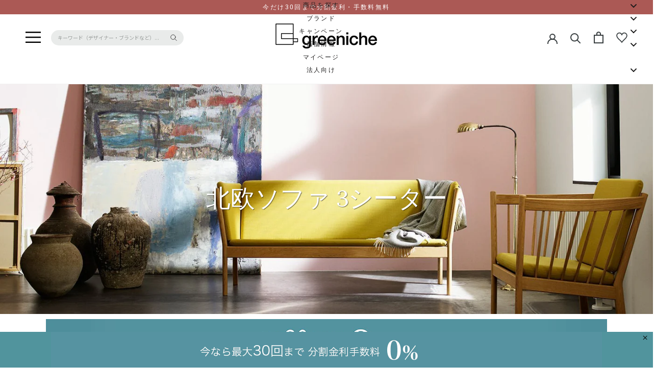

--- FILE ---
content_type: text/html; charset=utf-8
request_url: https://greeniche.jp/collections/3p-sofa
body_size: 135878
content:
<!doctype html>

<html class="no-js" lang="ja">
  <head><script>var _listeners=[];EventTarget.prototype.addEventListenerBase=EventTarget.prototype.addEventListener,EventTarget.prototype.addEventListener=function(e,t,p){_listeners.push({target:this,type:e,listener:t}),this.addEventListenerBase(e,t,p)},EventTarget.prototype.removeEventListeners=function(e){for(var t=0;t!=_listeners.length;t++){var r=_listeners[t],n=r.target,s=r.type,i=r.listener;n==this&&s==e&&this.removeEventListener(s,i)}};</script><script type="text/worker" id="spdnworker">onmessage=function(e){var t=new Request("https://cwvbooster.kirklandapps.com/optimize/2487",{redirect:"follow"});fetch(t).then(e=>e.text()).then(e=>{postMessage(e)})};</script>
<script type="text/javascript">var spdnx=new Worker("data:text/javascript;base64,"+btoa(document.getElementById("spdnworker").textContent));spdnx.onmessage=function(t){var e=document.createElement("script");e.type="text/javascript",e.textContent=t.data,document.head.appendChild(e)},spdnx.postMessage("init");</script>
<script type="text/javascript" data-spdn="1">
const observer=new MutationObserver(mutations=>{mutations.forEach(({addedNodes})=>{addedNodes.forEach(node=>{
if(node.nodeType===1&&node.tagName==='SCRIPT'&&node.type=='application/json'){node.type='application/json';return;}
if(node.tagName==='SCRIPT'&&node.innerHTML.includes('asyncLoad')){node.type='text/spdnscript'}
if(node.nodeType===1&&node.tagName==='SCRIPT'&&node.innerHTML.includes('hotjar')){node.type='text/spdnscript'}
if(node.nodeType===1&&node.tagName==='SCRIPT'&&node.innerHTML.includes('guest_login')){return;}
if(node.nodeType===1&&node.tagName==='SCRIPT'&&node.innerHTML.includes('xklaviyo')){node.type='text/spdnscript'}
if(node.nodeType===1&&node.tagName==='SCRIPT'&&node.innerHTML.includes('recaptcha')){node.type='text/spdnscript'}
if(node.nodeType===1&&node.tagName==='SCRIPT'&&node.src.includes('klaviyo')){node.type='text/spdnscript'}
if(node.nodeType===1&&node.tagName==='SCRIPT'&&node.src.includes('shop.app')){node.type='text/spdnscript'}
if(node.nodeType===1&&node.tagName==='SCRIPT'&&node.src.includes('chat')){node.type='text/spdnscript'}
if(node.nodeType===1&&node.tagName==='SCRIPT'&&node.src.includes('consent')){node.type='text/spdnscript'}
if(node.nodeType===1&&node.tagName==='SCRIPT'&&node.src.includes('apps')){node.type='text/spdnscript'}
if(node.nodeType===1&&node.tagName==='SCRIPT'&&node.src.includes('extensions')){node.type='text/spdnscript'}
if(node.nodeType===1&&node.tagName==='SCRIPT'&&node.src.includes('judge.me')){node.type='text/spdnscript'}
if(node.nodeType===1&&node.tagName==='SCRIPT'&&node.innerHTML.includes('gorgias')){node.type='text/spdnscript'}
if(node.nodeType===1&&node.tagName==='SCRIPT'&&node.innerHTML.includes('perf')){node.type='text/spdnscript'}
if(node.nodeType===1&&node.tagName==='SCRIPT'&&node.innerHTML.includes('facebook.net')){node.type='text/spdnscript'}
if(node.nodeType===1&&node.tagName==='SCRIPT'&&node.src.includes('gorgias')){node.type='text/spdnscript'}
if(node.nodeType===1&&node.tagName==='SCRIPT'&&node.src.includes('stripe')){node.type='text/spdnscript'}
if(node.nodeType===1&&node.tagName==='SCRIPT'&&node.src.includes('mem')){node.type='text/spdnscript'}
if(node.nodeType===1&&node.tagName==='SCRIPT'&&node.src.includes('notify')){node.type='text/javascript'}
if(node.nodeType===1&&node.tagName==='SCRIPT'&&node.src.includes('privy')){node.type='text/spdnscript'}
if(node.nodeType===1&&node.tagName==='SCRIPT'&&node.src.includes('incart')){node.type='text/spdnscript'}
if(node.nodeType===1&&node.tagName==='SCRIPT'&&node.src.includes('webui')){node.type='text/spdnscript'}

 if(node.nodeType===1&&node.tagName==='SCRIPT'&&node.innerHTML.includes('gtag')){node.type='text/spdnscript'}
if(node.nodeType===1&&node.tagName==='SCRIPT'&&node.innerHTML.includes('tagmanager')){node.type='text/spdnscript'}
if(node.nodeType===1&&node.tagName==='SCRIPT'&&node.innerHTML.includes('gtm')){node.type='text/spdnscript'}
if(node.nodeType===1&&node.tagName==='SCRIPT'&&node.src.includes('googlet')){node.type='text/spdnscript'}
if(node.tagName==='SCRIPT'&&node.className=='analytics'){node.type='text/spdnscript'}  })})})
var ua = navigator.userAgent.toLowerCase();if ((ua.indexOf('chrome') > -1 || ua.indexOf('firefox') > -1) && window.location.href.indexOf("pages") === -1 && window.location.href.indexOf("collections") === -1 && window.location.href.indexOf("cart") === -1 ) {observer.observe(document.documentElement,{childList:true,subtree:true})}</script>
    
    
    
    
    
    

<meta name="smart-seo-integrated" content="true" /><title>北欧3人掛けソファ｜北欧家具・北欧インテリア通販サイト greeniche (グリニッチ)</title>
<meta name="description" content="【コーディネート相談受付中】オリジナルデザインの無垢材家具をはじめ、北欧ビンテージ・北欧メーカーのソファを販売。好きなものに囲まれた自分らしい暮らしをご提案します。" />
<meta name="smartseo-keyword" content="" />
<meta name="smartseo-timestamp" content="16753196794269601" />
<!--JSON-LD data generated by Smart SEO--><script type="application/ld+json">{"@context":"https://schema.org","@type":"ItemList","name":"北欧3人掛けソファ｜北欧家具・北欧インテリア通販サイト greeniche (グリニッチ)","url":"https://greeniche.jp/collections/3p-sofa","description":"【コーディネート相談受付中】オリジナルデザインの無垢材家具をはじめ、北欧ビンテージ・北欧メーカーのソファを販売。好きなものに囲まれた自分らしい暮らしをご提案します。","image":"https://greeniche.jp/cdn/shop/collections/3seater-373690-753349.jpg?v=1750846382","mainEntityOfPage":{"@type":"CollectionPage","@id":"https://greeniche.jp/collections/3p-sofa"},"itemListElement":[{"@type":"ListItem","position":1,"url":"https://greeniche.jp/products/fdb-mobler-j149"},{"@type":"ListItem","position":2,"url":"https://greeniche.jp/products/carlhansen-son-ch163-oak-oil"},{"@type":"ListItem","position":3,"url":"https://greeniche.jp/products/greeniche-luu-sofa-tambourine"},{"@type":"ListItem","position":4,"url":"https://greeniche.jp/products/101-copenhagen-big-foot-bench-sheepskin"},{"@type":"ListItem","position":5,"url":"https://greeniche.jp/products/karimoku-case-n-cc02-fabric"},{"@type":"ListItem","position":6,"url":"https://greeniche.jp/products/greeniche-luu-sofa"},{"@type":"ListItem","position":7,"url":"https://greeniche.jp/products/luu-sofa-beige-gray"},{"@type":"ListItem","position":8,"url":"https://greeniche.jp/products/greeniche-low-sofa-3p"},{"@type":"ListItem","position":9,"url":"https://greeniche.jp/products/greeniche-low-sofa-2-5p"},{"@type":"ListItem","position":10,"url":"https://greeniche.jp/products/greeniche-luu-sofa-catlifemodel"},{"@type":"ListItem","position":11,"url":"https://greeniche.jp/products/luu-sofa-leather-yellow"},{"@type":"ListItem","position":12,"url":"https://greeniche.jp/products/greeniche-basicsofa-3p"},{"@type":"ListItem","position":13,"url":"https://greeniche.jp/products/newnormal-low-sofa-3p-light-gray"},{"@type":"ListItem","position":14,"url":"https://greeniche.jp/products/newnormal-low-sofa-3p-blue"},{"@type":"ListItem","position":15,"url":"https://greeniche.jp/products/newnormal-low-sofa-2-5p-dop-choucho-khaki-blue"},{"@type":"ListItem","position":16,"url":"https://greeniche.jp/products/luu-sofa-light-beige-brown"},{"@type":"ListItem","position":17,"url":"https://greeniche.jp/products/luu-sofa-dark-green-gray"},{"@type":"ListItem","position":18,"url":"https://greeniche.jp/products/luu-sofa-dop-tambourine-yellow-gray"},{"@type":"ListItem","position":19,"url":"https://greeniche.jp/products/luu-sofa-dop-choucho-gray"},{"@type":"ListItem","position":20,"url":"https://greeniche.jp/products/luu-sofa-ecru-aqua"},{"@type":"ListItem","position":21,"url":"https://greeniche.jp/products/luu-sofa-gray-dark-gray"},{"@type":"ListItem","position":22,"url":"https://greeniche.jp/products/luu-sofa-gray-charcoal-reverse"},{"@type":"ListItem","position":23,"url":"https://greeniche.jp/products/luu-sofa-charcoal"},{"@type":"ListItem","position":24,"url":"https://greeniche.jp/products/luu-sofa-gray-navy"},{"@type":"ListItem","position":25,"url":"https://greeniche.jp/products/luu-sofa-ecru-gray-reverse"},{"@type":"ListItem","position":26,"url":"https://greeniche.jp/products/luu-sofa-green-reverse"},{"@type":"ListItem","position":27,"url":"https://greeniche.jp/products/karimoku60-framechair-3s-bw"},{"@type":"ListItem","position":28,"url":"https://greeniche.jp/products/luu-sofa-dop-tambourine-gray-navy"},{"@type":"ListItem","position":29,"url":"https://greeniche.jp/products/luu-sofa-dop-tambourine-blue-khaki"},{"@type":"ListItem","position":30,"url":"https://greeniche.jp/products/luu-sofa-nordic-ash"},{"@type":"ListItem","position":31,"url":"https://greeniche.jp/products/luu-sofa-dop-tambourine-nordic-ash"},{"@type":"ListItem","position":32,"url":"https://greeniche.jp/products/karimoku60-framechair-3s-uk"},{"@type":"ListItem","position":33,"url":"https://greeniche.jp/products/luu-sofa-mina-perhonen-fogland-navy"},{"@type":"ListItem","position":34,"url":"https://greeniche.jp/products/101-copenhagen-big-foot-bench-boucle"},{"@type":"ListItem","position":35,"url":"https://greeniche.jp/products/karimoku-case-nf-s01"},{"@type":"ListItem","position":36,"url":"https://greeniche.jp/products/karimoku-case-n-s01-fabric-3seater"},{"@type":"ListItem","position":37,"url":"https://greeniche.jp/products/karimoku60-lobby-chair-3s-mb"},{"@type":"ListItem","position":38,"url":"https://greeniche.jp/products/hay-mags-25s-combination-1-beige"},{"@type":"ListItem","position":39,"url":"https://greeniche.jp/products/hay-mags-25s-combination-1-green"},{"@type":"ListItem","position":40,"url":"https://greeniche.jp/products/hay-mags-25s-combination-1-light-gray"},{"@type":"ListItem","position":41,"url":"https://greeniche.jp/products/hay-mags-25s-combination-1-blue"},{"@type":"ListItem","position":42,"url":"https://greeniche.jp/products/hay-mags-25s-combination-1-gray"},{"@type":"ListItem","position":43,"url":"https://greeniche.jp/products/hay-mags-25s-combination-1-brown"},{"@type":"ListItem","position":44,"url":"https://greeniche.jp/products/hay-mags-25s-combination-2-left-beige"},{"@type":"ListItem","position":45,"url":"https://greeniche.jp/products/hay-mags-25s-combination-2-left-green"},{"@type":"ListItem","position":46,"url":"https://greeniche.jp/products/hay-mags-25s-combination-2-left-light-gray"},{"@type":"ListItem","position":47,"url":"https://greeniche.jp/products/hay-mags-25s-combination-2-left-blue"},{"@type":"ListItem","position":48,"url":"https://greeniche.jp/products/hay-mags-25s-combination-2-left-gray"}]}</script>



<!--JSON-LD data generated by Smart SEO-->
<script type="application/ld+json">
    {
        "@context": "https://schema.org",
        "@type": "BreadcrumbList",
        "itemListElement": [
            {
                "@type": "ListItem",
                "position": 1,
                "item": {
                    "@type": "Website",
                    "@id": "https://greeniche.jp",
                    "name": "Translation missing: ja.general.breadcrumbs.home"
                }
            },
            {
                "@type": "ListItem",
                "position": 2,
                "item": {
                    "@type": "CollectionPage",
                    "@id": "https://greeniche.jp/collections/3p-sofa",
                    "name": "北欧ソファ 3シーター"
                }
            }
        ]
    }
</script>
<!-- Google Tag Manager -->
    <script>
      (function(w,d,s,l,i){w[l]=w[l]||[];w[l].push({'gtm.start':
      new Date().getTime(),event:'gtm.js'});var f=d.getElementsByTagName(s)[0],
      j=d.createElement(s),dl=l!='dataLayer'?'&l='+l:'';j.async=true;j.src=
      'https://www.googletagmanager.com/gtm.js?id='+i+dl;f.parentNode.insertBefore(j,f);
      })(window,document,'script','dataLayer','GTM-MKVTFH9');
    </script>
    <!-- End Google Tag Manager -->

    <meta charset="utf-8">
    <meta http-equiv="X-UA-Compatible" content="IE=edge,chrome=1">
    <meta
      name="viewport"
      content="width=device-width, initial-scale=1.0, height=device-height, minimum-scale=1.0, maximum-scale=1.0"
    >
    <meta name="theme-color" content=""><!-- 20241218_竹内追加ここから --><!-- 20241218_竹内追加ここまで -->

    

    

    

    

    

    

    

    

    

    

    
<link rel="shortcut icon" href="//greeniche.jp/cdn/shop/files/favicon_96x.png?v=1614378903" type="image/png">



















<meta property="og:type" content="website">
  <meta property="og:title" content="北欧ソファ 3シーター">
  <meta property="og:image" content="http://greeniche.jp/cdn/shop/collections/3seater-373690-753349_grande.jpg?v=1750846382">
  <meta property="og:image:secure_url" content="https://greeniche.jp/cdn/shop/collections/3seater-373690-753349_grande.jpg?v=1750846382"><meta property="og:description" content="お部屋の顔となる3シーターのソファ。FDBモブラーなどの北欧家具ブランドをはじめ、グリニッチのオリジナル無垢家具、カリモク60のなど幅広いブランドの家具を取り扱っています。座り心地や生地の質感、コーディネートなど、お気軽にお問い合わせください。"><meta property="og:url" content="https://greeniche.jp/collections/3p-sofa">
<meta property="og:site_name" content="北欧家具 北欧インテリア通販サイト greeniche (グリニッチ)"><meta name="twitter:card" content="summary"><meta name="twitter:title" content="北欧ソファ 3シーター">
  <meta name="twitter:description" content="">
  <meta name="twitter:image" content="https://greeniche.jp/cdn/shop/collections/3seater-373690-753349_600x600_crop_center.jpg?v=1750846382">
<script>window.performance && window.performance.mark && window.performance.mark('shopify.content_for_header.start');</script><meta name="google-site-verification" content="JzLeUlFqMo_9vZOEtqbrRCpNB5_HfJ7R5QAEuQO4_4s">
<meta name="facebook-domain-verification" content="9dwu91d2774gyx3ri2r2tsacr6cdmt">
<meta id="shopify-digital-wallet" name="shopify-digital-wallet" content="/29478518889/digital_wallets/dialog">
<meta name="shopify-checkout-api-token" content="dcfe94f7ff4b2069004cbbb2f0b9e4e6">
<link rel="alternate" type="application/atom+xml" title="Feed" href="/collections/3p-sofa.atom" />
<link rel="next" href="/collections/3p-sofa?page=2">
<link rel="alternate" type="application/json+oembed" href="https://greeniche.jp/collections/3p-sofa.oembed">
<script async="async" src="/checkouts/internal/preloads.js?locale=ja-JP"></script>
<link rel="preconnect" href="https://shop.app" crossorigin="anonymous">
<script async="async" src="https://shop.app/checkouts/internal/preloads.js?locale=ja-JP&shop_id=29478518889" crossorigin="anonymous"></script>
<script id="apple-pay-shop-capabilities" type="application/json">{"shopId":29478518889,"countryCode":"JP","currencyCode":"JPY","merchantCapabilities":["supports3DS"],"merchantId":"gid:\/\/shopify\/Shop\/29478518889","merchantName":"北欧家具 北欧インテリア通販サイト greeniche (グリニッチ)","requiredBillingContactFields":["postalAddress","email","phone"],"requiredShippingContactFields":["postalAddress","email","phone"],"shippingType":"shipping","supportedNetworks":["visa","masterCard","amex","jcb","discover"],"total":{"type":"pending","label":"北欧家具 北欧インテリア通販サイト greeniche (グリニッチ)","amount":"1.00"},"shopifyPaymentsEnabled":true,"supportsSubscriptions":true}</script>
<script id="shopify-features" type="application/json">{"accessToken":"dcfe94f7ff4b2069004cbbb2f0b9e4e6","betas":["rich-media-storefront-analytics"],"domain":"greeniche.jp","predictiveSearch":false,"shopId":29478518889,"locale":"ja"}</script>
<script>var Shopify = Shopify || {};
Shopify.shop = "greenichejp.myshopify.com";
Shopify.locale = "ja";
Shopify.currency = {"active":"JPY","rate":"1.0"};
Shopify.country = "JP";
Shopify.theme = {"name":"2024-05-23-greeniche_widget調整","id":178812485947,"schema_name":"Prestige","schema_version":"4.7.2","theme_store_id":null,"role":"main"};
Shopify.theme.handle = "null";
Shopify.theme.style = {"id":null,"handle":null};
Shopify.cdnHost = "greeniche.jp/cdn";
Shopify.routes = Shopify.routes || {};
Shopify.routes.root = "/";</script>
<script type="module">!function(o){(o.Shopify=o.Shopify||{}).modules=!0}(window);</script>
<script>!function(o){function n(){var o=[];function n(){o.push(Array.prototype.slice.apply(arguments))}return n.q=o,n}var t=o.Shopify=o.Shopify||{};t.loadFeatures=n(),t.autoloadFeatures=n()}(window);</script>
<script>
  window.ShopifyPay = window.ShopifyPay || {};
  window.ShopifyPay.apiHost = "shop.app\/pay";
  window.ShopifyPay.redirectState = null;
</script>
<script id="shop-js-analytics" type="application/json">{"pageType":"collection"}</script>
<script defer="defer" async type="module" src="//greeniche.jp/cdn/shopifycloud/shop-js/modules/v2/client.init-shop-cart-sync_BU0kpP0Q.ja.esm.js"></script>
<script defer="defer" async type="module" src="//greeniche.jp/cdn/shopifycloud/shop-js/modules/v2/chunk.common_DUzBrcLO.esm.js"></script>
<script type="module">
  await import("//greeniche.jp/cdn/shopifycloud/shop-js/modules/v2/client.init-shop-cart-sync_BU0kpP0Q.ja.esm.js");
await import("//greeniche.jp/cdn/shopifycloud/shop-js/modules/v2/chunk.common_DUzBrcLO.esm.js");

  window.Shopify.SignInWithShop?.initShopCartSync?.({"fedCMEnabled":true,"windoidEnabled":true});

</script>
<script>
  window.Shopify = window.Shopify || {};
  if (!window.Shopify.featureAssets) window.Shopify.featureAssets = {};
  window.Shopify.featureAssets['shop-js'] = {"shop-cart-sync":["modules/v2/client.shop-cart-sync_C5LurCjG.ja.esm.js","modules/v2/chunk.common_DUzBrcLO.esm.js"],"shop-button":["modules/v2/client.shop-button_DLHyN2FU.ja.esm.js","modules/v2/chunk.common_DUzBrcLO.esm.js"],"init-fed-cm":["modules/v2/client.init-fed-cm_anpEeTXP.ja.esm.js","modules/v2/chunk.common_DUzBrcLO.esm.js"],"shop-cash-offers":["modules/v2/client.shop-cash-offers_vJjblZmc.ja.esm.js","modules/v2/chunk.common_DUzBrcLO.esm.js","modules/v2/chunk.modal_YN9l6pdQ.esm.js"],"avatar":["modules/v2/client.avatar_BTnouDA3.ja.esm.js"],"init-windoid":["modules/v2/client.init-windoid_DNIeFObN.ja.esm.js","modules/v2/chunk.common_DUzBrcLO.esm.js"],"init-shop-email-lookup-coordinator":["modules/v2/client.init-shop-email-lookup-coordinator_oiZdjIC8.ja.esm.js","modules/v2/chunk.common_DUzBrcLO.esm.js"],"shop-toast-manager":["modules/v2/client.shop-toast-manager_BfMhznu6.ja.esm.js","modules/v2/chunk.common_DUzBrcLO.esm.js"],"pay-button":["modules/v2/client.pay-button_B098bPPp.ja.esm.js","modules/v2/chunk.common_DUzBrcLO.esm.js"],"shop-login-button":["modules/v2/client.shop-login-button_BbwOfFul.ja.esm.js","modules/v2/chunk.common_DUzBrcLO.esm.js","modules/v2/chunk.modal_YN9l6pdQ.esm.js"],"init-shop-cart-sync":["modules/v2/client.init-shop-cart-sync_BU0kpP0Q.ja.esm.js","modules/v2/chunk.common_DUzBrcLO.esm.js"],"init-customer-accounts":["modules/v2/client.init-customer-accounts_CQ8_LC4O.ja.esm.js","modules/v2/client.shop-login-button_BbwOfFul.ja.esm.js","modules/v2/chunk.common_DUzBrcLO.esm.js","modules/v2/chunk.modal_YN9l6pdQ.esm.js"],"init-shop-for-new-customer-accounts":["modules/v2/client.init-shop-for-new-customer-accounts_BoqUqIjG.ja.esm.js","modules/v2/client.shop-login-button_BbwOfFul.ja.esm.js","modules/v2/chunk.common_DUzBrcLO.esm.js","modules/v2/chunk.modal_YN9l6pdQ.esm.js"],"lead-capture":["modules/v2/client.lead-capture_C3pMV1TU.ja.esm.js","modules/v2/chunk.common_DUzBrcLO.esm.js","modules/v2/chunk.modal_YN9l6pdQ.esm.js"],"shop-follow-button":["modules/v2/client.shop-follow-button_COVos_KQ.ja.esm.js","modules/v2/chunk.common_DUzBrcLO.esm.js","modules/v2/chunk.modal_YN9l6pdQ.esm.js"],"checkout-modal":["modules/v2/client.checkout-modal_B17dMH8J.ja.esm.js","modules/v2/chunk.common_DUzBrcLO.esm.js","modules/v2/chunk.modal_YN9l6pdQ.esm.js"],"init-customer-accounts-sign-up":["modules/v2/client.init-customer-accounts-sign-up_CML7SPSr.ja.esm.js","modules/v2/client.shop-login-button_BbwOfFul.ja.esm.js","modules/v2/chunk.common_DUzBrcLO.esm.js","modules/v2/chunk.modal_YN9l6pdQ.esm.js"],"shop-login":["modules/v2/client.shop-login_CtseMN87.ja.esm.js","modules/v2/chunk.common_DUzBrcLO.esm.js","modules/v2/chunk.modal_YN9l6pdQ.esm.js"],"payment-terms":["modules/v2/client.payment-terms_CyIhABHf.ja.esm.js","modules/v2/chunk.common_DUzBrcLO.esm.js","modules/v2/chunk.modal_YN9l6pdQ.esm.js"]};
</script>
<script>(function() {
  var isLoaded = false;
  function asyncLoad() {
    if (isLoaded) return;
    isLoaded = true;
    var urls = ["https:\/\/cloudsearch-1f874.kxcdn.com\/shopify.js?srp=\/a\/search\u0026markets=1\u0026shop=greenichejp.myshopify.com","https:\/\/cax.channel.io\/shopify\/plugins\/508d76d0-35cc-411c-b9e1-de528c1312e7.js?shop=greenichejp.myshopify.com","https:\/\/static.klaviyo.com\/onsite\/js\/klaviyo.js?company_id=RYMCqz\u0026shop=greenichejp.myshopify.com","https:\/\/cdn.nfcube.com\/instafeed-1442157186e3c8a1bec512bf4120e8d9.js?shop=greenichejp.myshopify.com","\/\/cdn.shopify.com\/proxy\/2c0e7ca1a6759a9915335875a3491f55b675dff34cfa570533e7f14a996ec195\/shopify-script-tags.s3.eu-west-1.amazonaws.com\/smartseo\/instantpage.js?shop=greenichejp.myshopify.com\u0026sp-cache-control=cHVibGljLCBtYXgtYWdlPTkwMA"];
    for (var i = 0; i < urls.length; i++) {
      var s = document.createElement('script');
      s.type = 'text/javascript';
      s.async = true;
      s.src = urls[i];
      var x = document.getElementsByTagName('script')[0];
      x.parentNode.insertBefore(s, x);
    }
  };
  if(window.attachEvent) {
    window.attachEvent('onload', asyncLoad);
  } else {
    window.addEventListener('load', asyncLoad, false);
  }
})();</script>
<script id="__st">var __st={"a":29478518889,"offset":32400,"reqid":"2de3269b-8354-4913-822c-39f143d0e9d4-1766060228","pageurl":"greeniche.jp\/collections\/3p-sofa","u":"42e998b6f70b","p":"collection","rtyp":"collection","rid":170233921641};</script>
<script>window.ShopifyPaypalV4VisibilityTracking = true;</script>
<script id="captcha-bootstrap">!function(){'use strict';const t='contact',e='account',n='new_comment',o=[[t,t],['blogs',n],['comments',n],[t,'customer']],c=[[e,'customer_login'],[e,'guest_login'],[e,'recover_customer_password'],[e,'create_customer']],r=t=>t.map((([t,e])=>`form[action*='/${t}']:not([data-nocaptcha='true']) input[name='form_type'][value='${e}']`)).join(','),a=t=>()=>t?[...document.querySelectorAll(t)].map((t=>t.form)):[];function s(){const t=[...o],e=r(t);return a(e)}const i='password',u='form_key',d=['recaptcha-v3-token','g-recaptcha-response','h-captcha-response',i],f=()=>{try{return window.sessionStorage}catch{return}},m='__shopify_v',_=t=>t.elements[u];function p(t,e,n=!1){try{const o=window.sessionStorage,c=JSON.parse(o.getItem(e)),{data:r}=function(t){const{data:e,action:n}=t;return t[m]||n?{data:e,action:n}:{data:t,action:n}}(c);for(const[e,n]of Object.entries(r))t.elements[e]&&(t.elements[e].value=n);n&&o.removeItem(e)}catch(o){console.error('form repopulation failed',{error:o})}}const l='form_type',E='cptcha';function T(t){t.dataset[E]=!0}const w=window,h=w.document,L='Shopify',v='ce_forms',y='captcha';let A=!1;((t,e)=>{const n=(g='f06e6c50-85a8-45c8-87d0-21a2b65856fe',I='https://cdn.shopify.com/shopifycloud/storefront-forms-hcaptcha/ce_storefront_forms_captcha_hcaptcha.v1.5.2.iife.js',D={infoText:'hCaptchaによる保護',privacyText:'プライバシー',termsText:'利用規約'},(t,e,n)=>{const o=w[L][v],c=o.bindForm;if(c)return c(t,g,e,D).then(n);var r;o.q.push([[t,g,e,D],n]),r=I,A||(h.body.append(Object.assign(h.createElement('script'),{id:'captcha-provider',async:!0,src:r})),A=!0)});var g,I,D;w[L]=w[L]||{},w[L][v]=w[L][v]||{},w[L][v].q=[],w[L][y]=w[L][y]||{},w[L][y].protect=function(t,e){n(t,void 0,e),T(t)},Object.freeze(w[L][y]),function(t,e,n,w,h,L){const[v,y,A,g]=function(t,e,n){const i=e?o:[],u=t?c:[],d=[...i,...u],f=r(d),m=r(i),_=r(d.filter((([t,e])=>n.includes(e))));return[a(f),a(m),a(_),s()]}(w,h,L),I=t=>{const e=t.target;return e instanceof HTMLFormElement?e:e&&e.form},D=t=>v().includes(t);t.addEventListener('submit',(t=>{const e=I(t);if(!e)return;const n=D(e)&&!e.dataset.hcaptchaBound&&!e.dataset.recaptchaBound,o=_(e),c=g().includes(e)&&(!o||!o.value);(n||c)&&t.preventDefault(),c&&!n&&(function(t){try{if(!f())return;!function(t){const e=f();if(!e)return;const n=_(t);if(!n)return;const o=n.value;o&&e.removeItem(o)}(t);const e=Array.from(Array(32),(()=>Math.random().toString(36)[2])).join('');!function(t,e){_(t)||t.append(Object.assign(document.createElement('input'),{type:'hidden',name:u})),t.elements[u].value=e}(t,e),function(t,e){const n=f();if(!n)return;const o=[...t.querySelectorAll(`input[type='${i}']`)].map((({name:t})=>t)),c=[...d,...o],r={};for(const[a,s]of new FormData(t).entries())c.includes(a)||(r[a]=s);n.setItem(e,JSON.stringify({[m]:1,action:t.action,data:r}))}(t,e)}catch(e){console.error('failed to persist form',e)}}(e),e.submit())}));const S=(t,e)=>{t&&!t.dataset[E]&&(n(t,e.some((e=>e===t))),T(t))};for(const o of['focusin','change'])t.addEventListener(o,(t=>{const e=I(t);D(e)&&S(e,y())}));const B=e.get('form_key'),M=e.get(l),P=B&&M;t.addEventListener('DOMContentLoaded',(()=>{const t=y();if(P)for(const e of t)e.elements[l].value===M&&p(e,B);[...new Set([...A(),...v().filter((t=>'true'===t.dataset.shopifyCaptcha))])].forEach((e=>S(e,t)))}))}(h,new URLSearchParams(w.location.search),n,t,e,['guest_login'])})(!0,!0)}();</script>
<script integrity="sha256-52AcMU7V7pcBOXWImdc/TAGTFKeNjmkeM1Pvks/DTgc=" data-source-attribution="shopify.loadfeatures" defer="defer" src="//greeniche.jp/cdn/shopifycloud/storefront/assets/storefront/load_feature-81c60534.js" crossorigin="anonymous"></script>
<script crossorigin="anonymous" defer="defer" src="//greeniche.jp/cdn/shopifycloud/storefront/assets/shopify_pay/storefront-65b4c6d7.js?v=20250812"></script>
<script data-source-attribution="shopify.dynamic_checkout.dynamic.init">var Shopify=Shopify||{};Shopify.PaymentButton=Shopify.PaymentButton||{isStorefrontPortableWallets:!0,init:function(){window.Shopify.PaymentButton.init=function(){};var t=document.createElement("script");t.src="https://greeniche.jp/cdn/shopifycloud/portable-wallets/latest/portable-wallets.ja.js",t.type="module",document.head.appendChild(t)}};
</script>
<script data-source-attribution="shopify.dynamic_checkout.buyer_consent">
  function portableWalletsHideBuyerConsent(e){var t=document.getElementById("shopify-buyer-consent"),n=document.getElementById("shopify-subscription-policy-button");t&&n&&(t.classList.add("hidden"),t.setAttribute("aria-hidden","true"),n.removeEventListener("click",e))}function portableWalletsShowBuyerConsent(e){var t=document.getElementById("shopify-buyer-consent"),n=document.getElementById("shopify-subscription-policy-button");t&&n&&(t.classList.remove("hidden"),t.removeAttribute("aria-hidden"),n.addEventListener("click",e))}window.Shopify?.PaymentButton&&(window.Shopify.PaymentButton.hideBuyerConsent=portableWalletsHideBuyerConsent,window.Shopify.PaymentButton.showBuyerConsent=portableWalletsShowBuyerConsent);
</script>
<script data-source-attribution="shopify.dynamic_checkout.cart.bootstrap">document.addEventListener("DOMContentLoaded",(function(){function t(){return document.querySelector("shopify-accelerated-checkout-cart, shopify-accelerated-checkout")}if(t())Shopify.PaymentButton.init();else{new MutationObserver((function(e,n){t()&&(Shopify.PaymentButton.init(),n.disconnect())})).observe(document.body,{childList:!0,subtree:!0})}}));
</script>
<link id="shopify-accelerated-checkout-styles" rel="stylesheet" media="screen" href="https://greeniche.jp/cdn/shopifycloud/portable-wallets/latest/accelerated-checkout-backwards-compat.css" crossorigin="anonymous">
<style id="shopify-accelerated-checkout-cart">
        #shopify-buyer-consent {
  margin-top: 1em;
  display: inline-block;
  width: 100%;
}

#shopify-buyer-consent.hidden {
  display: none;
}

#shopify-subscription-policy-button {
  background: none;
  border: none;
  padding: 0;
  text-decoration: underline;
  font-size: inherit;
  cursor: pointer;
}

#shopify-subscription-policy-button::before {
  box-shadow: none;
}

      </style>

<script>window.performance && window.performance.mark && window.performance.mark('shopify.content_for_header.end');</script><link rel="stylesheet" href="//greeniche.jp/cdn/shop/t/38/assets/slick.css?v=98340474046176884051754632067">
    <link rel="stylesheet" href="//greeniche.jp/cdn/shop/t/38/assets/slick-theme.css?v=101526033541259890611754632066">
    <link rel="stylesheet" href="//greeniche.jp/cdn/shop/t/38/assets/magnific-popup.css?v=86223478825741227711754632055">

    <link rel="stylesheet" href="//greeniche.jp/cdn/shop/t/38/assets/theme.scss.css?v=7157299895307340981762467192">
    <link rel="stylesheet" href="//greeniche.jp/cdn/shop/t/38/assets/design.scss.css?v=14345010793464237281761705520">
    <link rel="stylesheet" href="//greeniche.jp/cdn/shop/t/38/assets/customize.css?v=136018893755060525351754631768">

    <link
      href="https://fonts.googleapis.com/css2?family=Spectral:ital,wght@0,200;0,300;0,400;0,500;0,600;0,700;0,800;1,200;1,300;1,400;1,500;1,600;1,700;1,800&display=swap"
      rel="stylesheet"
    >
    <script src="https://code.jquery.com/jquery-3.2.1.min.js"></script>
    <script>
      // This allows to expose several variables to the global scope, to be used in scripts
      window.theme = {
        pageType: "collection",
        moneyFormat: "¥{{amount_no_decimals}}",
        moneyWithCurrencyFormat: "¥{{amount_no_decimals}} JPY",
        productImageSize: "natural",
        searchMode: "product",
        showPageTransition: true,
        showElementStaggering: false,
        showImageZooming: true
      };

      window.routes = {
        rootUrl: "\/",
        cartUrl: "\/cart",
        cartAddUrl: "\/cart\/add",
        cartChangeUrl: "\/cart\/change",
        searchUrl: "\/search",
        productRecommendationsUrl: "\/recommendations\/products"
      };

      window.languages = {
        cartAddNote: "備考欄",
        cartEditNote: "注文メモの編集",
        productImageLoadingError: "この画像を読み込めませんでした。 ページをリロードしてみてください。",
        productFormAddToCart: "カートに追加する",
        productFormUnavailable: "利用できません",
        productFormSoldOut: "SOLD OUT",
        shippingEstimatorOneResult: "1 option available:",
        shippingEstimatorMoreResults: "{{count}} options available:",
        shippingEstimatorNoResults: "No shipping could be found"
      };

      window.lazySizesConfig = {
        loadHidden: false,
        hFac: 0.5,
        expFactor: 2,
        ricTimeout: 150,
        lazyClass: 'Image--lazyLoad',
        loadingClass: 'Image--lazyLoading',
        loadedClass: 'Image--lazyLoaded'
      };

      document.documentElement.className = document.documentElement.className.replace('no-js', 'js');
      document.documentElement.style.setProperty('--window-height', window.innerHeight + 'px');

      // We do a quick detection of some features (we could use Modernizr but for so little...)
      (function() {
        document.documentElement.className += ((window.CSS && window.CSS.supports('(position: sticky) or (position: -webkit-sticky)')) ? ' supports-sticky' : ' no-supports-sticky');
        document.documentElement.className += (window.matchMedia('(-moz-touch-enabled: 1), (hover: none)')).matches ? ' no-supports-hover' : ' supports-hover';
      }());
    </script>

    <script src="//greeniche.jp/cdn/shop/t/38/assets/lazysizes.min.js?v=174358363404432586981754632053" async></script><script
      src="https://polyfill-fastly.net/v3/polyfill.min.js?unknown=polyfill&features=fetch,Element.prototype.closest,Element.prototype.remove,Element.prototype.classList,Array.prototype.includes,Array.prototype.fill,Object.assign,CustomEvent,IntersectionObserver,IntersectionObserverEntry,URL"
      defer
    ></script>
    <script src="//greeniche.jp/cdn/shop/t/38/assets/libs.min.js?v=26178543184394469741754632054" defer></script>
    <script src="//greeniche.jp/cdn/shop/t/38/assets/theme.min.js?v=102795024835005902111754632071" defer></script>
    <script src="//greeniche.jp/cdn/shop/t/38/assets/slick.min.js?v=71779134894361685811754632068" defer></script>
    <script src="//greeniche.jp/cdn/shop/t/38/assets/jquery.magnific-popup.min.js?v=184369421263510081681754632053" defer></script>
    <script src="https://cdn.jsdelivr.net/npm/lazyload@2.0.0-rc.2/lazyload.min.js"></script>

    <script src="//greeniche.jp/cdn/shop/t/38/assets/custom.js?v=9885341206316307591759312914" defer></script>

    <script src="//ajax.googleapis.com/ajax/libs/jquery/2.2.4/jquery.min.js" type="text/javascript"></script>

    <script>
      (function () {
        window.onpageshow = function() {
          if (window.theme.showPageTransition) {
            var pageTransition = document.querySelector('.PageTransition');

            if (pageTransition) {
              pageTransition.style.visibility = 'visible';
              pageTransition.style.opacity = '0';
            }
          }

          // When the page is loaded from the cache, we have to reload the cart content
          document.documentElement.dispatchEvent(new CustomEvent('cart:refresh', {
            bubbles: true
          }));
        };
      })();
    </script>

    <link rel="preconnect" href="cdn.shopify.com">
    <link rel="preconnect" href="cdn.shopify.com" crossorigin>

    




















    <!-- Gem_Page_Header_Script -->
        


    <!-- End_Gem_Page_Header_Script -->

    <!-- Wishlist King -->
    

<script type="text/javascript">
  function initAppmate(Appmate){
    Appmate.wk.on({
      'click [data-wk-add-product]': eventHandler(function(){
        var productId = this.getAttribute('data-wk-add-product');
        var select = Appmate.wk.$('form select[name="id"]');
        var variantId = select.length ? select.val() : undefined;
        Appmate.wk.addProduct(productId, variantId).then(function(product) {
          var variant = product.selected_or_first_available_variant || {};
          sendTracking({
            hitType: 'event',
            eventCategory: 'Wishlist',
            eventAction: 'WK Added Product',
            eventLabel: 'Wishlist King',
          }, {
            id: variant.sku || variant.id,
            name: product.title,
            category: product.type,
            brand: product.vendor,
            variant: variant.title,
            price: WCProduct_VariantPrice
          }, {
            list: "" || undefined
          });
        });
      }),
      'click [data-wk-remove-product]': eventHandler(function(){
        var productId = this.getAttribute('data-wk-remove-product');
        Appmate.wk.removeProduct(productId).then(function(product) {
          var variant = product.selected_or_first_available_variant || {};
          sendTracking({
            hitType: 'event',
            eventCategory: 'Wishlist',
            eventAction: 'WK Removed Product',
            eventLabel: 'Wishlist King',
          }, {
            id: variant.sku || variant.id,
            name: product.title,
            category: product.type,
            brand: product.vendor,
            variant: variant.title,
            price: WCProduct_VariantPrice
          }, {
            list: "" || undefined
          });
        });
      }),
      'click [data-wk-remove-item]': eventHandler(function(){
        var itemId = this.getAttribute('data-wk-remove-item');
        fadeOrNot(this, function() {
          Appmate.wk.removeItem(itemId).then(function(product){
            var variant = product.selected_or_first_available_variant || {};
            sendTracking({
              hitType: 'event',
              eventCategory: 'Wishlist',
              eventAction: 'WK Removed Product',
              eventLabel: 'Wishlist King',
            }, {
              id: variant.sku || variant.id,
              name: product.title,
              category: product.type,
              brand: product.vendor,
              variant: variant.title,
              price: WCProduct_VariantPrice
            }, {
              list: "" || undefined
            });
          });
        });
      }),
      'click [data-wk-clear-wishlist]': eventHandler(function(){
        var wishlistId = this.getAttribute('data-wk-clear-wishlist');
        Appmate.wk.clear(wishlistId).then(function() {
          sendTracking({
            hitType: 'event',
            eventCategory: 'Wishlist',
            eventAction: 'WK Cleared Wishlist',
            eventLabel: 'Wishlist King',
          });
        });
      }),
      'click [data-wk-share]': eventHandler(function(){
        var params = {
          wkShareService: this.getAttribute("data-wk-share-service"),
          wkShare: this.getAttribute("data-wk-share"),
          wkShareImage: this.getAttribute("data-wk-share-image")
        };
        var shareLink = Appmate.wk.getShareLink(params);

        sendTracking({
          hitType: 'event',
          eventCategory: 'Wishlist',
          eventAction: 'WK Shared Wishlist (' + params.wkShareService + ')',
          eventLabel: 'Wishlist King',
        });

        switch (params.wkShareService) {
          case 'link':
            Appmate.wk.$('#wk-share-link-text').addClass('wk-visible').find('.wk-text').html(shareLink);
            var copyButton = Appmate.wk.$('#wk-share-link-text .wk-clipboard');
            var copyText = copyButton.html();
            var clipboard = Appmate.wk.clipboard(copyButton[0]);
            clipboard.on('success', function(e) {
              copyButton.html('copied');
              setTimeout(function(){
                copyButton.html(copyText);
              }, 2000);
            });
            break;
          case 'email':
            window.location.href = shareLink;
            break;
          case 'contact':
            var contactUrl = '/pages/contact';
            var message = 'Here is the link to my list:\n' + shareLink;
            window.location.href=contactUrl + '?message=' + encodeURIComponent(message);
            break;
          default:
            window.open(
              shareLink,
              'wishlist_share',
              'height=590, width=770, toolbar=no, menubar=no, scrollbars=no, resizable=no, location=no, directories=no, status=no'
            );
        }
      }),
      'click [data-wk-move-to-cart]': eventHandler(function(){
        var $elem = Appmate.wk.$(this);
        $form = $elem.parents('form');
        $elem.prop("disabled", true);

        var item = this.getAttribute('data-wk-move-to-cart');
        var formData = $form.serialize();

        fadeOrNot(this, function(){
          Appmate.wk
          .moveToCart(item, formData)
          .then(function(product){
            $elem.prop("disabled", false);

            var variant = product.selected_or_first_available_variant || {};
            sendTracking({
              hitType: 'event',
              eventCategory: 'Wishlist',
              eventAction: 'WK Added to Cart',
              eventLabel: 'Wishlist King',
              hitCallback: function() {
                window.scrollTo(0, 0);
                location.reload();
              }
            }, {
              id: variant.sku || variant.id,
              name: product.title,
              category: product.type,
              brand: product.vendor,
              variant: variant.title,
              price: variant.price,
              quantity: 1,
            }, {
              list: "" || undefined
            });
          });
        });
      }),
      'render .wk-option-select': function(elem){
        appmateOptionSelect(elem);
      },
      'login-required': function (intent) {
        var redirect = {
          path: window.location.pathname,
          intent: intent
        };
        window.location = '/account/login?wk-redirect=' + encodeURIComponent(JSON.stringify(redirect));
      },
      'render .swiper-container': function (elem) {
        // initSlider()
      },
      'ready': function () {
        // Appmate.wk.$(document).ready(initSlider);
        fillContactForm();

        var redirect = Appmate.wk.getQueryParam('wk-redirect');
        if (redirect) {
          Appmate.wk.addLoginRedirect(Appmate.wk.$('#customer_login'), JSON.parse(redirect));
        }
        var intent = Appmate.wk.getQueryParam('wk-intent');
        if (intent) {
          intent = JSON.parse(intent);
          switch (intent.action) {
            case 'addProduct':
              Appmate.wk.addProduct(intent.product, intent.variant)
              break;
            default:
              console.warn('Wishlist King: Intent not implemented', intent)
          }
          if (window.history && window.history.pushState) {
            history.pushState(null, null, window.location.pathname);
          }
        }
      }
    });

    Appmate.init({
      shop: {
        domain: 'greenichejp.myshopify.com'
      },
      session: {
        customer: ''
      },
      globals: {
        settings: {
          app_wk_icon: 'heart',
          app_wk_share_position: 'top',
          app_wk_products_per_row: 4,
          money_format: '¥{{amount_no_decimals}}',
          root_url: ''
        },
        customer: '',
        customer_accounts_enabled: true,
      },
      wishlist: {
        filter: function(product) {
          return !product.hidden;
        },
        loginRequired: true,
        handle: '/pages/wishlist',
        proxyHandle: "/a/wk",
        share: {
          handle: "/pages/shared-wishlist",
          title: 'My Wishlist',
          description: 'お気に入りアイテム @ 北欧家具 北欧インテリア通販サイト greeniche (グリニッチ).',
          imageTitle: '北欧家具 北欧インテリア通販サイト greeniche (グリニッチ)',
          hashTags: 'wishlist',
          twitterUser: false // will be used with via
        }
      }
    });

    function sendTracking(event, product, action) {
      if (typeof fbq === 'function') {
        switch (event.eventAction) {
          case "WK Added Product":
            fbq('track', 'AddToWishlist', {
              value: product.price,
              currency: 'JPY'
            });
            break;
        }
      }
      if (typeof ga === 'function') {
        if (product) {
          delete product.price;
          ga('ec:addProduct', product);
        }

        if (action) {
          ga('ec:setAction', 'click', action);
        }

        if (event) {
          ga('send', event);
        }

        if (!ga.loaded) {
          event && event.hitCallback && event.hitCallback()
        }
      } else {
        event && event.hitCallback && event.hitCallback()
      }
    }

    function initSlider () {
      if (typeof Swiper !== 'undefined') {
        var mySwiper = new Swiper ('.swiper-container', {
          direction: 'horizontal',
          loop: false,
          pagination: '.swiper-pagination',
          nextButton: '.swiper-button-next',
          prevButton: '.swiper-button-prev',
          spaceBetween: 20,
          slidesPerView: 4,
          breakpoints: {
            380: {
              slidesPerView: 1,
              spaceBetween: 0,
            },
            480: {
              slidesPerView: 2,
              spaceBetween: 20,
            }
          }
        })
      }
    }

    function fillContactForm() {
      document.addEventListener('DOMContentLoaded', fillContactForm)
      if (document.getElementById('contact_form')) {
        var message = Appmate.wk.getQueryParam('message');
        var bodyElement = document.querySelector("#contact_form textarea[name='contact[body]']");
        if (bodyElement && message) {
          bodyElement.value = message;
        }
      }
    }

    function eventHandler (callback) {
      return function (event) {
        if (typeof callback === 'function') {
          callback.call(this, event)
        }
        if (event) {
          event.preventDefault();
          event.stopPropagation();
        }
      }
    }

    function fadeOrNot(elem, callback){
      if (typeof $ !== "function") {
        callback();
        return;
      }
      var $elem = $(elem);
  	  if ($elem.parents('.wk-fadeout').length) {
        $elem.parents('.wk-fadeout').fadeOut(callback);
      } else {
        callback();
      }
    }
  }
</script>



<script
  id="wishlist-icon-filled"
  data="wishlist"
  type="text/x-template"
  app="wishlist-king"
>
  {% if settings.app_wk_icon == "heart" %}
    <svg version='1.1' xmlns='https://www.w3.org/2000/svg' width='64' height='64' viewBox='0 0 64 64'>
      <path d='M47.199 4c-6.727 0-12.516 5.472-15.198 11.188-2.684-5.715-8.474-11.188-15.201-11.188-9.274 0-16.8 7.527-16.8 16.802 0 18.865 19.031 23.812 32.001 42.464 12.26-18.536 31.999-24.2 31.999-42.464 0-9.274-7.527-16.802-16.801-16.802z' fill='#000'></path>
    </svg>
  {% elsif settings.app_wk_icon == "star" %}
    <svg version='1.1' xmlns='https://www.w3.org/2000/svg' width='64' height='60.9' viewBox='0 0 64 64'>
      <path d='M63.92,23.25a1.5,1.5,0,0,0-1.39-1H40.3L33.39,1.08A1.5,1.5,0,0,0,32,0h0a1.49,1.49,0,0,0-1.39,1L23.7,22.22H1.47a1.49,1.49,0,0,0-1.39,1A1.39,1.39,0,0,0,.6,24.85l18,13L11.65,59a1.39,1.39,0,0,0,.51,1.61,1.47,1.47,0,0,0,.88.3,1.29,1.29,0,0,0,.88-0.3l18-13.08L50,60.68a1.55,1.55,0,0,0,1.76,0,1.39,1.39,0,0,0,.51-1.61l-6.9-21.14,18-13A1.45,1.45,0,0,0,63.92,23.25Z' fill='#be8508'></path>
    </svg>
  {% endif %}
</script>

<script
  id="wishlist-icon-empty"
  data="wishlist"
  type="text/x-template"
  app="wishlist-king"
>
  {% if settings.app_wk_icon == "heart" %}
    <svg version='1.1' xmlns='https://www.w3.org/2000/svg' width='64px' height='60.833px' viewBox='0 0 64 60.833'>
      <path stroke='#000' stroke-width='5' stroke-miterlimit='10' fill-opacity='0' d='M45.684,2.654c-6.057,0-11.27,4.927-13.684,10.073 c-2.417-5.145-7.63-10.073-13.687-10.073c-8.349,0-15.125,6.776-15.125,15.127c0,16.983,17.134,21.438,28.812,38.231 c11.038-16.688,28.811-21.787,28.811-38.231C60.811,9.431,54.033,2.654,45.684,2.654z'/>
    </svg>      
  {% elsif settings.app_wk_icon == "star" %}
    <svg version='1.1' xmlns='https://www.w3.org/2000/svg' width='64' height='60.9' viewBox='0 0 64 64'>
      <path d='M63.92,23.25a1.5,1.5,0,0,0-1.39-1H40.3L33.39,1.08A1.5,1.5,0,0,0,32,0h0a1.49,1.49,0,0,0-1.39,1L23.7,22.22H1.47a1.49,1.49,0,0,0-1.39,1A1.39,1.39,0,0,0,.6,24.85l18,13L11.65,59a1.39,1.39,0,0,0,.51,1.61,1.47,1.47,0,0,0,.88.3,1.29,1.29,0,0,0,.88-0.3l18-13.08L50,60.68a1.55,1.55,0,0,0,1.76,0,1.39,1.39,0,0,0,.51-1.61l-6.9-21.14,18-13A1.45,1.45,0,0,0,63.92,23.25ZM42.75,36.18a1.39,1.39,0,0,0-.51,1.61l5.81,18L32.85,44.69a1.41,1.41,0,0,0-1.67,0L15.92,55.74l5.81-18a1.39,1.39,0,0,0-.51-1.61L6,25.12H24.7a1.49,1.49,0,0,0,1.39-1L32,6.17l5.81,18a1.5,1.5,0,0,0,1.39,1H58Z' fill='#be8508'></path>
    </svg>
  {% endif %}
</script>

<script
  id="wishlist-icon-remove"
  data="wishlist"
  type="text/x-template"
  app="wishlist-king"
>
  <svg role="presentation" viewBox="0 0 16 14">
    <path d="M15 0L1 14m14 0L1 0" stroke="currentColor" fill="none" fill-rule="evenodd"></path>
  </svg>
</script>

<script
  id="wishlist-link"
  data="wishlist"
  type="text/x-template"
  app="wishlist-king"
>
  {% if wishlist.item_count %}
    {% assign link_icon = 'wishlist-icon-filled' %}
  {% else %}
    {% assign link_icon = 'wishlist-icon-empty' %}
  {% endif %}
  <a href="{{ wishlist.url }}" class="wk-link wk-{{ wishlist.state }}" title="お気に入り一覧"><div class="wk-icon">{% include link_icon %}</div><span class="wk-label">Wishlist</span> <span class="wk-count">{{ wishlist.item_count }}</span></a>
</script>

<script
  id="wishlist-link-li"
  data="wishlist"
  type="text/x-template"
  app="wishlist-king"
>
  <li class="wishlist-link-li wk-{{ wishlist.state }}">
    {% include 'wishlist-link' %}
  </li>
</script>

<script
  id="wishlist-button-product"
  data="product"
  type="text/x-template"
  app="wishlist-king"
>
  {% if product.in_wishlist %}
    {% assign btn_text = 'In Wishlist' %}
    {% assign btn_title = 'お気に入りから削除する' %}
    {% assign btn_action = 'wk-remove-product' %}
    {% assign btn_icon = 'wishlist-icon-filled' %}
  {% else %}
    {% assign btn_text = 'お気に入りに追加する' %}
    {% assign btn_title = 'お気に入りに追加する' %}
    {% assign btn_action = 'wk-add-product' %}
    {% assign btn_icon = 'wishlist-icon-empty' %}
  {% endif %}

  <button type="button" class="wk-button-product {{ btn_action }}" title="{{ btn_title }}" data-{{ btn_action }}="{{ product.id }}">
    <div class="wk-icon">
      {% include btn_icon %}
    </div>
    <span class="wk-label">{{ btn_text }}</span>
  </button>
</script>

<script
  id="wishlist-button-collection"
  data="product"
  type="text/x-template"
  app="wishlist-king"
>
  {% if product.in_wishlist %}
    {% assign btn_text = 'In Wishlist' %}
    {% assign btn_title = 'お気に入りから削除する' %}
    {% assign btn_action = 'wk-remove-product' %}
    {% assign btn_icon = 'wishlist-icon-filled' %}
  {% else %}
    {% assign btn_text = 'お気に入りに追加する' %}
    {% assign btn_title = 'お気に入りに追加する' %}
    {% assign btn_action = 'wk-add-product' %}
    {% assign btn_icon = 'wishlist-icon-empty' %}
  {% endif %}

  <button type="button" class="wk-button-collection {{ btn_action }}" title="{{ btn_title }}" data-{{ btn_action }}="{{ product.id }}">
    <div class="wk-icon">
      {% include btn_icon %}
    </div>
    <span class="wk-label">{{ btn_text }}</span>
  </button>
</script>

<script
  id="wishlist-button-wishlist-page"
  data="product"
  type="text/x-template"
  app="wishlist-king"
>
  {% if wishlist.read_only %}
    {% assign item_id = product.id %}
  {% else %}
    {% assign item_id = product.wishlist_item_id %}
  {% endif %}

  {% assign add_class = '' %}
  {% if product.in_wishlist and wishlist.read_only == true %}
    {% assign btn_text = 'In Wishlist' %}
    {% assign btn_title = 'お気に入りから削除する' %}
    {% assign btn_action = 'wk-remove-product' %}
    {% assign btn_icon = 'wishlist-icon-filled' %}
  {% elsif product.in_wishlist and wishlist.read_only == false %}
    {% assign btn_text = 'In Wishlist' %}
    {% assign btn_title = 'お気に入りから削除する' %}
    {% assign btn_action = 'wk-remove-item' %}
    {% assign btn_icon = 'wishlist-icon-remove' %}
    {% assign add_class = 'wk-with-hover' %}
  {% else %}
    {% assign btn_text = 'お気に入りに追加する' %}
    {% assign btn_title = 'お気に入りに追加する' %}
    {% assign btn_action = 'wk-add-product' %}
    {% assign btn_icon = 'wishlist-icon-empty' %}
    {% assign add_class = 'wk-with-hover' %}
  {% endif %}

  <button type="button" class="wk-button-wishlist-page {{ btn_action }} {{ add_class }}" title="{{ btn_title }}" data-{{ btn_action }}="{{ item_id }}">
    <div class="wk-icon">
      {% include btn_icon %}
    </div>
    <span class="wk-label">{{ btn_text }}</span>
  </button>
</script>

<script
  id="wishlist-button-wishlist-clear"
  data="wishlist"
  type="text/x-template"
  app="wishlist-king"
>
  {% assign btn_text = 'Clear Wishlist' %}
  {% assign btn_title = 'Clear Wishlist' %}
  {% assign btn_class = 'wk-button-wishlist-clear' %}

  <button type="button" class="{{ btn_class }}" title="{{ btn_title }}" data-wk-clear-wishlist="{{ wishlist.permaId }}">
    <span class="wk-label">{{ btn_text }}</span>
  </button>
</script>

<script
  id="wishlist-shared"
  data="shared_wishlist"
  type="text/x-template"
  app="wishlist-king"
>
  {% assign wishlist = shared_wishlist %}
  {% include 'wishlist-collection' with wishlist %}
</script>

<script
  id="wishlist-collection"
  data="wishlist"
  type="text/x-template"
  app="wishlist-king"
>
  <div class='wishlist-collection'>
  {% if wishlist.item_count == 0 %}
    {% include 'wishlist-collection-empty' %}
  {% else %}
    {% if customer_accounts_enabled and customer == false and wishlist.read_only == false %}
      {% include 'wishlist-collection-login-note' %}
    {% endif %}

    {% if settings.app_wk_share_position == "top" %}
      {% unless wishlist.read_only %}
        {% include 'wishlist-collection-share' %}
      {% endunless %}
    {% endif %}

    {% include 'wishlist-collection-loop' %}

    {% if settings.app_wk_share_position == "bottom" %}
      {% unless wishlist.read_only %}
        {% include 'wishlist-collection-share' %}
      {% endunless %}
    {% endif %}

    {% unless wishlist.read_only %}
      {% include 'wishlist-button-wishlist-clear' %}
    {% endunless %}
  {% endif %}
  </div>
</script>

<script
  id="wishlist-row"
  data="wishlist"
  type="text/x-template"
  app="wishlist-king"
>
  <div class='wk-wishlist-row'>
    {% if wishlist.item_count != 0 %}
    <h2 class="wk-wishlist-row-title">Add more from Wishlist</h2>
    <div class="swiper-container">
        <!-- Additional required wrapper -->
        <div class="swiper-wrapper">
            <!-- Slides -->
            {% for product in wishlist.products %}
{% comment %} Wholesale_Club_Product_Prices Start {% endcomment %}
{% assign base_product = product %}
{% assign base_variant = product.selected_or_first_available_variant %}

{% if shop.metafields.sawholesale['base_price'] == blank %}
  {% assign base_price = 'compare_at_price' %}
{% else %}
  {% assign base_price = shop.metafields.sawholesale['base_price'] %}
{% endif %}

{% assign saw_discount = 0 %}{% assign saw_has_discount = false %}

{% if customer.tags != blank %}
  {% for mf in base_product.metafields.sawholesale %}
    {% capture product_customer_tag %}{{ mf | first | replace: 'discount_', '' }}{% endcapture %}
    {% if customer.tags contains product_customer_tag %}
      {% assign saw_has_discount = true %}
      {% assign discount_key = product_customer_tag | prepend: 'discount_' %}
      {% assign price_key = product_customer_tag | prepend: 'price_' %}
      {% assign saw_discount = base_product.metafields.sawholesale[discount_key] | divided_by: 100.0 %}
    {% endif %}
  {% endfor %}
{% endif %}

{% assign saw_discount = 1 | minus: saw_discount %}

{% if base_price == 'price' or base_variant.compare_at_price == blank  or base_variant.compare_at_price == 0 or base_variant.compare_at_price < base_variant.price %}
  {% assign saw_variant_compare_at_price = base_variant.price %}
{% else %}
  {% assign saw_variant_compare_at_price = base_variant.compare_at_price %}
{% endif %}

{% assign cpe = shop.metafields.sawholesale['cpe'] | default: "true" %}
{% if base_variant.metafields.sawholesale[price_key] != blank and cpe == "true" %}
  {% assign saw_variant_price = base_variant.metafields.sawholesale[price_key] %}
{% else %}
  {% assign saw_variant_price = saw_variant_compare_at_price | times: saw_discount %}
{% endif %}

{% if saw_has_discount == false or saw_variant_price >= saw_variant_compare_at_price %}
  {% assign WCProduct_Price = base_product.price %}
  {% assign WCProduct_ComparePrice = base_product.compare_at_price %}
  {% assign WCProduct_PriceMin = base_product.price_min %}
  {% assign WCProduct_ComparePriceMin = base_product.compare_at_price_min %}
  {% assign WCProduct_PriceMax = base_product.price_max %}
  {% assign WCProduct_ComparePriceMax = base_product.compare_at_price_max %}
  {% assign WCProduct_VariantPrice = base_variant.price %}
  {% assign WCProduct_VariantComparePrice = base_variant.compare_at_price %}
{% else %}   
  {% assign WCProduct_Price = saw_variant_price %}
  {% assign WCProduct_PriceMin = base_product.price_min | times: saw_discount %}
  {% assign WCProduct_PriceMax = base_product.price_max | times: saw_discount %}
  {% assign WCProduct_ComparePrice = saw_variant_compare_at_price %}
  {% if base_product.compare_at_price_min != 0 %}{% assign WCProduct_ComparePriceMin = base_product.compare_at_price_min %}{% else %}{% assign WCProduct_ComparePriceMin = base_product.price_min %}{% endif %}
  {% if base_product.compare_at_price_max != 0 %}{% assign WCProduct_ComparePriceMax = base_product.compare_at_price_max %}{% else %}{% assign WCProduct_ComparePriceMax = base_product.price_max %}{% endif %}
  {% assign WCProduct_VariantPrice = saw_variant_price %}
  {% assign WCProduct_VariantComparePrice = saw_variant_compare_at_price %}
{% endif %}
{% comment %} Wholesale_Club_Product_Prices End {% endcomment %}

              {% assign hide_default_title = false %}
              {% if product.variants.length == 1 and product.variants[0].title contains 'Default' %}
                {% assign hide_default_title = true %}
              {% endif %}
              <div
                id="wk-item-{{ product.wishlist_item_id }}"
                class="swiper-slide wk-item wk-fadeout"
                data-wk-item="{{ product.wishlist_item_id }}"
              >
                {% include 'wishlist-collection-product-image' with product %}
                {% include 'wishlist-collection-product-title' with product %}
                {% include 'wishlist-collection-product-price' %}
                {% include 'wishlist-collection-product-form' with product %}
              </div>
            {% endfor %}
        </div>
        <!-- If we need pagination -->
        <!-- <div class="swiper-pagination"></div> -->
    </div>
    <div class="swiper-button-prev">
      <svg fill="#000000" height="24" viewBox="0 0 24 24" width="24" xmlns="http://www.w3.org/2000/svg">
          <path d="M15.41 7.41L14 6l-6 6 6 6 1.41-1.41L10.83 12z"/>
          <path d="M0 0h24v24H0z" fill="none"/>
      </svg>
    </div>
    <div class="swiper-button-next">
      <svg fill="#000000" height="24" viewBox="0 0 24 24" width="24" xmlns="http://www.w3.org/2000/svg">
          <path d="M10 6L8.59 7.41 13.17 12l-4.58 4.59L10 18l6-6z"/>
          <path d="M0 0h24v24H0z" fill="none"/>
      </svg>
    </div>
    {% endif %}
  </div>
</script>

<script
  id="wishlist-collection-empty"
  data="wishlist"
  type="text/x-template"
  app="wishlist-king"
>
  <div class="wk-row">
    <div class="wk-span12">
      <h3 class="wk-wishlist-empty-note">お気に入りに追加している商品がありません</h3>
    </div>
  </div>
</script>

<script
  id="wishlist-collection-login-note"
  data="wishlist"
  type="text/x-template"
  app="wishlist-king"
>
  <div class="wk-row">
    <p class="wk-span12 wk-login-note">
      To permanently save your wishlist please <a href="/account/login">login</a> or <a href="/account/register">sign up</a>.
    </p>
  </div>
</script>

<script
  id="wishlist-collection-share"
  data="wishlist"
  type="text/x-template"
  app="wishlist-king"
>
  <h3 id="wk-share-head">シェアする</h3>
  <ul id="wk-share-list">
    <li>{% include 'wishlist-share-button-fb' %}</li>
    <li>{% include 'wishlist-share-button-pinterest' %}</li>
    <li>{% include 'wishlist-share-button-twitter' %}</li>
    <li>{% include 'wishlist-share-button-email' %}</li>
    <li id="wk-share-whatsapp">{% include 'wishlist-share-button-whatsapp' %}</li>
    <li>{% include 'wishlist-share-button-link' %}</li>
    {% comment %}
    <li>{% include 'wishlist-share-button-contact' %}</li>
    {% endcomment %}
  </ul>
  <div id="wk-share-link-text"><span class="wk-text"></span><button class="wk-clipboard" data-clipboard-target="#wk-share-link-text .wk-text">copy link</button></div>
</script>

<script
  id="wishlist-collection-loop"
  data="wishlist"
  type="text/x-template"
  app="wishlist-king"
>
  <div class="wk-row">
    {% assign item_count = 0 %}
    {% for product in wishlist.products %}
{% comment %} Wholesale_Club_Product_Prices Start {% endcomment %}
{% assign base_product = product %}
{% assign base_variant = product.selected_or_first_available_variant %}

{% if shop.metafields.sawholesale['base_price'] == blank %}
  {% assign base_price = 'compare_at_price' %}
{% else %}
  {% assign base_price = shop.metafields.sawholesale['base_price'] %}
{% endif %}

{% assign saw_discount = 0 %}{% assign saw_has_discount = false %}

{% if customer.tags != blank %}
  {% for mf in base_product.metafields.sawholesale %}
    {% capture product_customer_tag %}{{ mf | first | replace: 'discount_', '' }}{% endcapture %}
    {% if customer.tags contains product_customer_tag %}
      {% assign saw_has_discount = true %}
      {% assign discount_key = product_customer_tag | prepend: 'discount_' %}
      {% assign price_key = product_customer_tag | prepend: 'price_' %}
      {% assign saw_discount = base_product.metafields.sawholesale[discount_key] | divided_by: 100.0 %}
    {% endif %}
  {% endfor %}
{% endif %}

{% assign saw_discount = 1 | minus: saw_discount %}

{% if base_price == 'price' or base_variant.compare_at_price == blank  or base_variant.compare_at_price == 0 or base_variant.compare_at_price < base_variant.price %}
  {% assign saw_variant_compare_at_price = base_variant.price %}
{% else %}
  {% assign saw_variant_compare_at_price = base_variant.compare_at_price %}
{% endif %}

{% assign cpe = shop.metafields.sawholesale['cpe'] | default: "true" %}
{% if base_variant.metafields.sawholesale[price_key] != blank and cpe == "true" %}
  {% assign saw_variant_price = base_variant.metafields.sawholesale[price_key] %}
{% else %}
  {% assign saw_variant_price = saw_variant_compare_at_price | times: saw_discount %}
{% endif %}

{% if saw_has_discount == false or saw_variant_price >= saw_variant_compare_at_price %}
  {% assign WCProduct_Price = base_product.price %}
  {% assign WCProduct_ComparePrice = base_product.compare_at_price %}
  {% assign WCProduct_PriceMin = base_product.price_min %}
  {% assign WCProduct_ComparePriceMin = base_product.compare_at_price_min %}
  {% assign WCProduct_PriceMax = base_product.price_max %}
  {% assign WCProduct_ComparePriceMax = base_product.compare_at_price_max %}
  {% assign WCProduct_VariantPrice = base_variant.price %}
  {% assign WCProduct_VariantComparePrice = base_variant.compare_at_price %}
{% else %}   
  {% assign WCProduct_Price = saw_variant_price %}
  {% assign WCProduct_PriceMin = base_product.price_min | times: saw_discount %}
  {% assign WCProduct_PriceMax = base_product.price_max | times: saw_discount %}
  {% assign WCProduct_ComparePrice = saw_variant_compare_at_price %}
  {% if base_product.compare_at_price_min != 0 %}{% assign WCProduct_ComparePriceMin = base_product.compare_at_price_min %}{% else %}{% assign WCProduct_ComparePriceMin = base_product.price_min %}{% endif %}
  {% if base_product.compare_at_price_max != 0 %}{% assign WCProduct_ComparePriceMax = base_product.compare_at_price_max %}{% else %}{% assign WCProduct_ComparePriceMax = base_product.price_max %}{% endif %}
  {% assign WCProduct_VariantPrice = saw_variant_price %}
  {% assign WCProduct_VariantComparePrice = saw_variant_compare_at_price %}
{% endif %}
{% comment %} Wholesale_Club_Product_Prices End {% endcomment %}

      {% assign item_count = item_count | plus: 1 %}
      {% unless limit and item_count > limit %}
        {% assign hide_default_title = false %}
        {% if product.variants.length == 1 and product.variants[0].title contains 'Default' %}
          {% assign hide_default_title = true %}
        {% endif %}

        {% assign items_per_row = settings.app_wk_products_per_row %}
        {% assign wk_item_width = 100 | divided_by: items_per_row %}

        <div class="wk-item-column" style="width: {{ wk_item_width }}%">
          <div id="wk-item-{{ product.wishlist_item_id }}" class="wk-item {{ wk_item_class }} {% unless wishlist.read_only %}wk-fadeout{% endunless %}" data-wk-item="{{ product.wishlist_item_id }}">

            {% include 'wishlist-collection-product-image' with product %}
            {% include 'wishlist-button-wishlist-page' with product %}
            {% include 'wishlist-collection-product-title' with product %}
            {% include 'wishlist-collection-product-price' %}
            {% include 'wishlist-collection-product-form' with product %}
          </div>
        </div>
      {% endunless %}
    {% endfor %}
  </div>
</script>

<script
  id="wishlist-collection-product-image"
  data="wishlist"
  type="text/x-template"
  app="wishlist-king"
>
  <div class="wk-image">
    <a href="{{ product | variant_url }}" class="wk-variant-link wk-content" title="View product">
      <img class="wk-variant-image"
         src="{{ product | variant_img_url: '1000x' }}"
         alt="{{ product.title }}" />
    </a>
  </div>
</script>

<script
  id="wishlist-collection-product-title"
  data="wishlist"
  type="text/x-template"
  app="wishlist-king"
>
  <div class="wk-product-title">
    <a href="{{ product | variant_url }}" class="wk-variant-link" title="View product">{{ product.title }}</a>
  </div>
</script>

<script
  id="wishlist-collection-product-price"
  data="wishlist"
  type="text/x-template"
  app="wishlist-king"
>
  {% assign variant = product.selected_or_first_available_variant %}
  <div class="wk-purchase">
    <span class="wk-price wk-price-preview">
      {% if WCProduct_VariantPrice >= WCProduct_VariantComparePrice %}
      {{ WCProduct_VariantPrice | money }}
      {% else %}
      <span class="saleprice">{{ WCProduct_VariantPrice | money }}</span> <del>{{ WCProduct_VariantComparePrice | money }}</del>
      {% endif %}
    </span>
  </div>
</script>



<script
  id="wishlist-collection-product-form"
  data="wishlist"
  type="text/x-template"
  app="wishlist-king"
>
<!--    
  <form id="wk-add-item-form-{{ product.wishlist_item_id }}" action="/cart/add" method="post" class="wk-add-item-form">

    
    <div class="wk-product-options {% if hide_default_title %}wk-no-options{% endif %}">

      <div class="wk-select" {% if hide_default_title %} style="display:none"{% endif %}>
        <select id="wk-option-select-{{ product.wishlist_item_id }}" class="wk-option-select" name="id">

          {% for variant in product.variants %}
{% comment %} Wholesale_Club_Product_Prices Start {% endcomment %}
{% assign base_product = product %}
{% assign base_variant = variant %}

{% if shop.metafields.sawholesale['base_price'] == blank %}
  {% assign base_price = 'compare_at_price' %}
{% else %}
  {% assign base_price = shop.metafields.sawholesale['base_price'] %}
{% endif %}

{% assign saw_discount = 0 %}{% assign saw_has_discount = false %}

{% if customer.tags != blank %}
  {% for mf in base_product.metafields.sawholesale %}
    {% capture product_customer_tag %}{{ mf | first | replace: 'discount_', '' }}{% endcapture %}
    {% if customer.tags contains product_customer_tag %}
      {% assign saw_has_discount = true %}
      {% assign discount_key = product_customer_tag | prepend: 'discount_' %}
      {% assign price_key = product_customer_tag | prepend: 'price_' %}
      {% assign saw_discount = base_product.metafields.sawholesale[discount_key] | divided_by: 100.0 %}
    {% endif %}
  {% endfor %}
{% endif %}

{% assign saw_discount = 1 | minus: saw_discount %}

{% if base_price == 'price' or base_variant.compare_at_price == blank  or base_variant.compare_at_price == 0 or base_variant.compare_at_price < base_variant.price %}
  {% assign saw_variant_compare_at_price = base_variant.price %}
{% else %}
  {% assign saw_variant_compare_at_price = base_variant.compare_at_price %}
{% endif %}

{% assign cpe = shop.metafields.sawholesale['cpe'] | default: "true" %}
{% if base_variant.metafields.sawholesale[price_key] != blank and cpe == "true" %}
  {% assign saw_variant_price = base_variant.metafields.sawholesale[price_key] %}
{% else %}
  {% assign saw_variant_price = saw_variant_compare_at_price | times: saw_discount %}
{% endif %}

{% if saw_has_discount == false or saw_variant_price >= saw_variant_compare_at_price %}
  {% assign WCProduct_Price = base_product.price %}
  {% assign WCProduct_ComparePrice = base_product.compare_at_price %}
  {% assign WCProduct_PriceMin = base_product.price_min %}
  {% assign WCProduct_ComparePriceMin = base_product.compare_at_price_min %}
  {% assign WCProduct_PriceMax = base_product.price_max %}
  {% assign WCProduct_ComparePriceMax = base_product.compare_at_price_max %}
  {% assign WCProduct_VariantPrice = base_variant.price %}
  {% assign WCProduct_VariantComparePrice = base_variant.compare_at_price %}
{% else %}   
  {% assign WCProduct_Price = saw_variant_price %}
  {% assign WCProduct_PriceMin = base_product.price_min | times: saw_discount %}
  {% assign WCProduct_PriceMax = base_product.price_max | times: saw_discount %}
  {% assign WCProduct_ComparePrice = saw_variant_compare_at_price %}
  {% if base_product.compare_at_price_min != 0 %}{% assign WCProduct_ComparePriceMin = base_product.compare_at_price_min %}{% else %}{% assign WCProduct_ComparePriceMin = base_product.price_min %}{% endif %}
  {% if base_product.compare_at_price_max != 0 %}{% assign WCProduct_ComparePriceMax = base_product.compare_at_price_max %}{% else %}{% assign WCProduct_ComparePriceMax = base_product.price_max %}{% endif %}
  {% assign WCProduct_VariantPrice = saw_variant_price %}
  {% assign WCProduct_VariantComparePrice = saw_variant_compare_at_price %}
{% endif %}
{% comment %} Wholesale_Club_Product_Prices End {% endcomment %}

          <option value="{{ variant.id }}" {% if variant == product.selected_or_first_available_variant %}selected="selected"{% endif %}>
            {{ variant.title }} - {{ WCProduct_VariantPrice | money }}
          </option>
          {% endfor %}

        </select>
      </div>

      {% comment %}
        {% if settings.display_quantity_dropdown and product.available %}
        <div class="wk-selector-wrapper">
          <label>Quantity</label>
          <input class="wk-quantity" type="number" name="quantity" value="1" class="wk-item-quantity" />
        </div>
        {% endif %}
      {% endcomment %}

      
      <div class="wk-purchase-section{% if product.variants.length > 1 %} wk-multiple{% endif %}">      
        {% unless product.available %}
        <input type="submit" class="wk-add-to-cart disabled" disabled="disabled" value="Sold Out" />
        {% else %}
          {% assign cart_action = 'wk-move-to-cart' %}
          {% if wishlist.read_only %}
            {% assign cart_action = 'wk-add-to-cart' %}
          {% endif %}
          
          <input type="submit" class="wk-add-to-cart" data-{{ cart_action }}="{{ product.wishlist_item_id }}" name="add" value="" />
          
        {% endunless %}          
      </div>          
    </div>
    
  </form>
    -->
</script>


<script
  id="wishlist-share-button-fb"
  data="wishlist"
  type="text/x-template"
  app="wishlist-king"
>
  {% unless wishlist.empty %}
  <a href="#" class="wk-button-share resp-sharing-button__link" title="Share on Facebook" data-wk-share-service="facebook" data-wk-share="{{ wishlist.permaId }}" data-wk-share-image="{{ wishlist.products[0] | variant_img_url: '1200x630' }}">
    <div class="resp-sharing-button resp-sharing-button--facebook resp-sharing-button--large">
      <div aria-hidden="true" class="resp-sharing-button__icon resp-sharing-button__icon--solid">
        <svg version="1.1" x="0px" y="0px" width="24px" height="24px" viewBox="0 0 24 24" enable-background="new 0 0 24 24" xml:space="preserve">
          <g>
            <path d="M18.768,7.465H14.5V5.56c0-0.896,0.594-1.105,1.012-1.105s2.988,0,2.988,0V0.513L14.171,0.5C10.244,0.5,9.5,3.438,9.5,5.32 v2.145h-3v4h3c0,5.212,0,12,0,12h5c0,0,0-6.85,0-12h3.851L18.768,7.465z"/>
          </g>
        </svg>
      </div>
      <span>Facebook</span>
    </div>
  </a>
  {% endunless %}
</script>

<script
  id="wishlist-share-button-twitter"
  data="wishlist"
  type="text/x-template"
  app="wishlist-king"
>
  {% unless wishlist.empty %}
  <a href="#" class="wk-button-share resp-sharing-button__link" title="Share on Twitter" data-wk-share-service="twitter" data-wk-share="{{ wishlist.permaId }}">
    <div class="resp-sharing-button resp-sharing-button--twitter resp-sharing-button--large">
      <div aria-hidden="true" class="resp-sharing-button__icon resp-sharing-button__icon--solid">
        <svg version="1.1" x="0px" y="0px" width="24px" height="24px" viewBox="0 0 24 24" enable-background="new 0 0 24 24" xml:space="preserve">
          <g>
            <path d="M23.444,4.834c-0.814,0.363-1.5,0.375-2.228,0.016c0.938-0.562,0.981-0.957,1.32-2.019c-0.878,0.521-1.851,0.9-2.886,1.104 C18.823,3.053,17.642,2.5,16.335,2.5c-2.51,0-4.544,2.036-4.544,4.544c0,0.356,0.04,0.703,0.117,1.036 C8.132,7.891,4.783,6.082,2.542,3.332C2.151,4.003,1.927,4.784,1.927,5.617c0,1.577,0.803,2.967,2.021,3.782 C3.203,9.375,2.503,9.171,1.891,8.831C1.89,8.85,1.89,8.868,1.89,8.888c0,2.202,1.566,4.038,3.646,4.456 c-0.666,0.181-1.368,0.209-2.053,0.079c0.579,1.804,2.257,3.118,4.245,3.155C5.783,18.102,3.372,18.737,1,18.459 C3.012,19.748,5.399,20.5,7.966,20.5c8.358,0,12.928-6.924,12.928-12.929c0-0.198-0.003-0.393-0.012-0.588 C21.769,6.343,22.835,5.746,23.444,4.834z"/>
          </g>
        </svg>
      </div>
      <span>Twitter</span>
    </div>
  </a>
  {% endunless %}
</script>

<script
  id="wishlist-share-button-pinterest"
  data="wishlist"
  type="text/x-template"
  app="wishlist-king"
>
  {% unless wishlist.empty %}
  <a href="#" class="wk-button-share resp-sharing-button__link" title="Share on Pinterest" data-wk-share-service="pinterest" data-wk-share="{{ wishlist.permaId }}" data-wk-share-image="{{ wishlist.products[0] | variant_img_url: '1200x630' }}">
    <div class="resp-sharing-button resp-sharing-button--pinterest resp-sharing-button--large">
      <div aria-hidden="true" class="resp-sharing-button__icon resp-sharing-button__icon--solid">
        <svg version="1.1" x="0px" y="0px" width="24px" height="24px" viewBox="0 0 24 24" enable-background="new 0 0 24 24" xml:space="preserve">
          <path d="M12.137,0.5C5.86,0.5,2.695,5,2.695,8.752c0,2.272,0.8 ,4.295,2.705,5.047c0.303,0.124,0.574,0.004,0.661-0.33 c0.062-0.231,0.206-0.816,0.271-1.061c0.088-0.331,0.055-0.446-0.19-0.736c-0.532-0.626-0.872-1.439-0.872-2.59 c0-3.339,2.498-6.328,6.505-6.328c3.548,0,5.497,2.168,5.497,5.063c0,3.809-1.687,7.024-4.189,7.024 c-1.382,0-2.416-1.142-2.085-2.545c0.397-1.675,1.167-3.479,1.167-4.688c0-1.081-0.58-1.983-1.782-1.983 c-1.413,0-2.548,1.461-2.548,3.42c0,1.247,0.422,2.09,0.422,2.09s-1.445,6.126-1.699,7.199c-0.505,2.137-0.076,4.756-0.04,5.02 c0.021,0.157,0.224,0.195,0.314,0.078c0.13-0.171,1.813-2.25,2.385-4.325c0.162-0.589,0.929-3.632,0.929-3.632 c0.459,0.876,1.801,1.646,3.228,1.646c4.247,0,7.128-3.871,7.128-9.053C20.5,4.15,17.182,0.5,12.137,0.5z"/>
        </svg>
      </div>
      <span>Pinterest</span>
    </div>
  </a>
  {% endunless %}
</script>

<script
  id="wishlist-share-button-whatsapp"
  data="wishlist"
  type="text/x-template"
  app="wishlist-king"
>
  {% unless wishlist.empty %}
  <a href="#" class="wk-button-share resp-sharing-button__link" title="Share via WhatsApp" data-wk-share-service="whatsapp" data-wk-share="{{ wishlist.permaId }}">
    <div class="resp-sharing-button resp-sharing-button--whatsapp resp-sharing-button--large">
      <div aria-hidden="true" class="resp-sharing-button__icon resp-sharing-button__icon--solid">
        <svg xmlns="https://www.w3.org/2000/svg" width="24" height="24" viewBox="0 0 24 24">
          <path stroke="none" d="M20.1,3.9C17.9,1.7,15,0.5,12,0.5C5.8,0.5,0.7,5.6,0.7,11.9c0,2,0.5,3.9,1.5,5.6l-1.6,5.9l6-1.6c1.6,0.9,3.5,1.3,5.4,1.3l0,0l0,0c6.3,0,11.4-5.1,11.4-11.4C23.3,8.9,22.2,6,20.1,3.9z M12,21.4L12,21.4c-1.7,0-3.3-0.5-4.8-1.3l-0.4-0.2l-3.5,1l1-3.4L4,17c-1-1.5-1.4-3.2-1.4-5.1c0-5.2,4.2-9.4,9.4-9.4c2.5,0,4.9,1,6.7,2.8c1.8,1.8,2.8,4.2,2.8,6.7C21.4,17.2,17.2,21.4,12,21.4z M17.1,14.3c-0.3-0.1-1.7-0.9-1.9-1c-0.3-0.1-0.5-0.1-0.7,0.1c-0.2,0.3-0.8,1-0.9,1.1c-0.2,0.2-0.3,0.2-0.6,0.1c-0.3-0.1-1.2-0.5-2.3-1.4c-0.9-0.8-1.4-1.7-1.6-2c-0.2-0.3,0-0.5,0.1-0.6s0.3-0.3,0.4-0.5c0.2-0.1,0.3-0.3,0.4-0.5c0.1-0.2,0-0.4,0-0.5c0-0.1-0.7-1.5-1-2.1C8.9,6.6,8.6,6.7,8.5,6.7c-0.2,0-0.4,0-0.6,0S7.5,6.8,7.2,7c-0.3,0.3-1,1-1,2.4s1,2.8,1.1,3c0.1,0.2,2,3.1,4.9,4.3c0.7,0.3,1.2,0.5,1.6,0.6c0.7,0.2,1.3,0.2,1.8,0.1c0.6-0.1,1.7-0.7,1.9-1.3c0.2-0.7,0.2-1.2,0.2-1.3C17.6,14.5,17.4,14.4,17.1,14.3z"/>
        </svg>
      </div>
      <span>WhatsApp</span>
    </div>
  </a>
  {% endunless %}
</script>

<script
  id="wishlist-share-button-email"
  data="wishlist"
  type="text/x-template"
  app="wishlist-king"
>
  {% unless wishlist.empty %}
  <a href="#" class="wk-button-share resp-sharing-button__link" title="Share via Email" data-wk-share-service="email" data-wk-share="{{ wishlist.permaId }}">
    <div class="resp-sharing-button resp-sharing-button--email resp-sharing-button--large">
      <div aria-hidden="true" class="resp-sharing-button__icon resp-sharing-button__icon--solid">
        <svg version="1.1" x="0px" y="0px" width="24px" height="24px" viewBox="0 0 24 24" enable-background="new 0 0 24 24" xml:space="preserve">
          <path d="M22,4H2C0.897,4,0,4.897,0,6v12c0,1.103,0.897,2,2,2h20c1.103,0,2-0.897,2-2V6C24,4.897,23.103,4,22,4z M7.248,14.434 l-3.5,2C3.67,16.479,3.584,16.5,3.5,16.5c-0.174,0-0.342-0.09-0.435-0.252c-0.137-0.239-0.054-0.545,0.186-0.682l3.5-2 c0.24-0.137,0.545-0.054,0.682,0.186C7.571,13.992,7.488,14.297,7.248,14.434z M12,14.5c-0.094,0-0.189-0.026-0.271-0.08l-8.5-5.5 C2.997,8.77,2.93,8.46,3.081,8.229c0.15-0.23,0.459-0.298,0.691-0.147L12,13.405l8.229-5.324c0.232-0.15,0.542-0.084,0.691,0.147 c0.15,0.232,0.083,0.542-0.148,0.691l-8.5,5.5C12.189,14.474,12.095,14.5,12,14.5z M20.934,16.248 C20.842,16.41,20.673,16.5,20.5,16.5c-0.084,0-0.169-0.021-0.248-0.065l-3.5-2c-0.24-0.137-0.323-0.442-0.186-0.682 s0.443-0.322,0.682-0.186l3.5,2C20.988,15.703,21.071,16.009,20.934,16.248z"/>
        </svg>
      </div>
      <span>Email</span>
    </div>
  </a>
  {% endunless %}
</script>

<script
  id="wishlist-share-button-link"
  data="wishlist"
  type="text/x-template"
  app="wishlist-king"
>
  {% unless wishlist.empty %}
  <a href="#" class="wk-button-share resp-sharing-button__link" title="Share via link" data-wk-share-service="link" data-wk-share="{{ wishlist.permaId }}">
    <div class="resp-sharing-button resp-sharing-button--link resp-sharing-button--large">
      <div aria-hidden="true" class="resp-sharing-button__icon resp-sharing-button__icon--solid">
        <svg version='1.1' xmlns='https://www.w3.org/2000/svg' width='512' height='512' viewBox='0 0 512 512'>
          <path d='M459.654,233.373l-90.531,90.5c-49.969,50-131.031,50-181,0c-7.875-7.844-14.031-16.688-19.438-25.813
          l42.063-42.063c2-2.016,4.469-3.172,6.828-4.531c2.906,9.938,7.984,19.344,15.797,27.156c24.953,24.969,65.563,24.938,90.5,0
          l90.5-90.5c24.969-24.969,24.969-65.563,0-90.516c-24.938-24.953-65.531-24.953-90.5,0l-32.188,32.219
          c-26.109-10.172-54.25-12.906-81.641-8.891l68.578-68.578c50-49.984,131.031-49.984,181.031,0
          C509.623,102.342,509.623,183.389,459.654,233.373z M220.326,382.186l-32.203,32.219c-24.953,24.938-65.563,24.938-90.516,0
          c-24.953-24.969-24.953-65.563,0-90.531l90.516-90.5c24.969-24.969,65.547-24.969,90.5,0c7.797,7.797,12.875,17.203,15.813,27.125
          c2.375-1.375,4.813-2.5,6.813-4.5l42.063-42.047c-5.375-9.156-11.563-17.969-19.438-25.828c-49.969-49.984-131.031-49.984-181.016,0
          l-90.5,90.5c-49.984,50-49.984,131.031,0,181.031c49.984,49.969,131.031,49.969,181.016,0l68.594-68.594
          C274.561,395.092,246.42,392.342,220.326,382.186z'/>
        </svg>
      </div>
      <span>E-Mail</span>
    </div>
  </a>
  {% endunless %}
</script>

<script
  id="wishlist-share-button-contact"
  data="wishlist"
  type="text/x-template"
  app="wishlist-king"
>
  {% unless wishlist.empty %}
  <a href="#" class="wk-button-share resp-sharing-button__link" title="Send to customer service" data-wk-share-service="contact" data-wk-share="{{ wishlist.permaId }}">
    <div class="resp-sharing-button resp-sharing-button--link resp-sharing-button--large">
      <div aria-hidden="true" class="resp-sharing-button__icon resp-sharing-button__icon--solid">
        <svg height="24" viewBox="0 0 24 24" width="24" xmlns="http://www.w3.org/2000/svg">
            <path d="M0 0h24v24H0z" fill="none"/>
            <path d="M19 2H5c-1.11 0-2 .9-2 2v14c0 1.1.89 2 2 2h4l3 3 3-3h4c1.1 0 2-.9 2-2V4c0-1.1-.9-2-2-2zm-6 16h-2v-2h2v2zm2.07-7.75l-.9.92C13.45 11.9 13 12.5 13 14h-2v-.5c0-1.1.45-2.1 1.17-2.83l1.24-1.26c.37-.36.59-.86.59-1.41 0-1.1-.9-2-2-2s-2 .9-2 2H8c0-2.21 1.79-4 4-4s4 1.79 4 4c0 .88-.36 1.68-.93 2.25z"/>
        </svg>
      </div>
      <span>E-Mail</span>
    </div>
  </a>
  {% endunless %}
</script>



<script>
  function appmateSelectCallback(variant, selector) {
    var shop = Appmate.wk.globals.shop;
    var product = Appmate.wk.getProduct(variant.product_id);
    var itemId = Appmate.wk.$(selector.variantIdField).parents('[data-wk-item]').attr('data-wk-item');
    var container = Appmate.wk.$('#wk-item-' + itemId);


    

    var imageUrl = '';

    if (variant && variant.image) {
      imageUrl = Appmate.wk.filters.img_url(variant, '1000x');
    } else if (product) {
      imageUrl = Appmate.wk.filters.img_url(product, '1000x');
    }

    if (imageUrl) {
      container.find('.wk-variant-image').attr('src', imageUrl);
    }

    var formatMoney = Appmate.wk.filters.money;

    if (!product.hidden && variant && (variant.available || variant.inventory_policy === 'continue')) {
      container.find('.wk-add-to-cart').removeAttr('disabled').removeClass('disabled').attr('value', 'Add to Cart');
      if(parseFloat(variant.price) < parseFloat(variant.compare_at_price)){
        container.find('.wk-price-preview').html(formatMoney(variant.price) + " <del>" + formatMoney(variant.compare_at_price) + "</del>");
      } else {
        container.find('.wk-price-preview').html(formatMoney(variant.price));
      }
    } else {
      var message = variant && !product.hidden ? "Sold Out" : "Unavailable";
      container.find('.wk-add-to-cart').addClass('disabled').attr('disabled', 'disabled').attr('value', message);
      container.find('.wk-price-preview').text(message);
    }

  };

  function appmateOptionSelect(el){
    if (!Shopify || !Shopify.OptionSelectors) {
      throw new Error('Missing option_selection.js! Please check templates/page.wishlist.liquid');
    }

    var id = el.getAttribute('id');
    var itemId = Appmate.wk.$(el).parents('[data-wk-item]').attr('data-wk-item');
    var container = Appmate.wk.$('#wk-item-' + itemId);

    Appmate.wk.getItem(itemId).then(function(product){
      var selector = new Shopify.OptionSelectors(id, {
        product: product,
        onVariantSelected: appmateSelectCallback,
        enableHistoryState: false
      });

      if (product.selected_variant_id) {
        selector.selectVariant(product.selected_variant_id);
      }

      selector.selectors.forEach(function(selector){
        if (selector.values.length < 2) {
          Appmate.wk.$(selector.element).parents(".selector-wrapper").css({display: "none"});
        }
      });

      // Add label if only one product option and it isn't 'Title'.
      if (product.options.length == 1 && product.options[0] != 'Title') {
        Appmate.wk.$(container)
        .find('.selector-wrapper:first-child')
        .prepend('<label>' + product.options[0] + '</label>');
      }
    });
  }
</script>

<script
  src="//greeniche.jp/cdn/shop/t/38/assets/app_wishlist-king.min.js?v=156957388388538131401754631766"
  async
></script>
<link
  href="//greeniche.jp/cdn/shop/t/38/assets/appmate-wishlist-king.scss.css?v=66738636197151898071754632155"
  rel="stylesheet"
/>



    <!-- Google Webmaster Tools Site Verification -->
    <meta name="google-site-verification" content="bdECjzNr2M3qMOt19fOZhYnAaKrplubpXZsNzP6-e-U">

    <!-- "snippets/pagefly-header.liquid" was not rendered, the associated app was uninstalled -->
    
    <!-- hasigo_pre_order -->

<!-- /hasigo_pre_order -->


    <!-- Facebook domain Verification -->
    <meta name="facebook-domain-verification" content="zadxw7x8ajhj5lc6ol86kf5q45kz7z"><link href="//greeniche.jp/cdn/shop/t/38/assets/easy_points.css?v=67915794625316985281754632863" rel="stylesheet" type="text/css" media="all" />











    
<!-- Start of Judge.me Core -->
<link rel="dns-prefetch" href="https://cdn.judge.me/">
<script data-cfasync='false' class='jdgm-settings-script'>window.jdgmSettings={"pagination":5,"disable_web_reviews":false,"badge_no_review_text":"レビューなし","badge_n_reviews_text":"{{ n }}件のレビュー","badge_star_color":"#b8b14f","hide_badge_preview_if_no_reviews":true,"badge_hide_text":false,"enforce_center_preview_badge":false,"widget_title":"レビュー","widget_open_form_text":"レビューを書く","widget_close_form_text":"レビューをキャンセル","widget_refresh_page_text":"ページを更新","widget_summary_text":"{{ number_of_reviews }} 件のレビュー","widget_no_review_text":"最初のレビューを書きましょう","widget_name_field_text":"表示名","widget_verified_name_field_text":"（一般公開）","widget_name_placeholder_text":"名前を入力してください","widget_required_field_error_text":"このフィールドは必須です。","widget_email_field_text":"メールアドレス","widget_verified_email_field_text":"認証されたメール（非公開、編集不可）","widget_email_placeholder_text":"あなたのメールアドレス（非公開）","widget_email_field_error_text":"有効なメールアドレスを入力してください。","widget_rating_field_text":"評価","widget_review_title_field_text":"レビューのタイトル (任意)","widget_review_title_placeholder_text":"レビューにタイトルをつける","widget_review_body_field_text":"レビュー内容","widget_review_body_placeholder_text":"ここに書き始めてください...","widget_pictures_field_text":"写真 (任意)","widget_submit_review_text":"レビューを送信","widget_submit_verified_review_text":"認証済みレビューを送信","widget_submit_success_msg_with_auto_publish":"ありがとうございます！数分後にページを更新して、あなたのレビューを確認してください。\u003ca href='https://judge.me/login' target='_blank' rel='nofollow noopener'\u003eJudge.me\u003c/a\u003eにログインすることで、レビューの削除や編集ができます。","widget_submit_success_msg_no_auto_publish":"ありがとうございます！あなたのレビューはショップ管理者の承認を得た後に公開されます。\u003ca href='https://judge.me/login' target='_blank' rel='nofollow noopener'\u003eJudge.me\u003c/a\u003eにログインすることで、レビューの削除や編集ができます。","widget_show_default_reviews_out_of_total_text":"{{ n_reviews }}件のレビューのうち{{ n_reviews_shown }}件を表示しています。","widget_show_all_link_text":"すべて表示","widget_show_less_link_text":"表示を減らす","widget_author_said_text":"{{ reviewer_name }}の言葉：","widget_days_text":"{{ n }}日前","widget_weeks_text":"{{ n }}週間前","widget_months_text":"{{ n }}ヶ月前","widget_years_text":"{{ n }}年前","widget_yesterday_text":"昨日","widget_today_text":"今日","widget_replied_text":"\u003e\u003e {{ shop_name }}の返信：","widget_read_more_text":"続きを読む","widget_reviewer_name_as_initial":"","widget_rating_filter_color":"","widget_rating_filter_see_all_text":"すべてのレビューを見る","widget_sorting_most_recent_text":"最新順","widget_sorting_highest_rating_text":"最高評価順","widget_sorting_lowest_rating_text":"最低評価順","widget_sorting_with_pictures_text":"写真付きのみ","widget_sorting_most_helpful_text":"最も役立つ順","widget_open_question_form_text":"質問する","widget_reviews_subtab_text":"レビュー","widget_questions_subtab_text":"質問","widget_question_label_text":"質問","widget_answer_label_text":"回答","widget_question_placeholder_text":"ここに質問を書いてください","widget_submit_question_text":"質問を送信","widget_question_submit_success_text":"ご質問ありがとうございます！回答があり次第ご連絡いたします。","widget_star_color":"#b8b14f","verified_badge_text":"認証済み","verified_badge_bg_color":"","verified_badge_text_color":"","verified_badge_placement":"left-of-reviewer-name","widget_review_max_height":5,"widget_hide_border":false,"widget_social_share":false,"widget_thumb":false,"widget_review_location_show":false,"widget_location_format":"country_iso_code","all_reviews_include_out_of_store_products":true,"all_reviews_out_of_store_text":"（ストア外）","all_reviews_pagination":100,"all_reviews_product_name_prefix_text":"商品：","enable_review_pictures":true,"enable_question_anwser":false,"widget_theme":"","review_date_format":"mm/dd/yyyy","default_sort_method":"most-recent","widget_product_reviews_subtab_text":"製品レビュー","widget_shop_reviews_subtab_text":"ショップレビュー","widget_other_products_reviews_text":"他の製品のレビュー","widget_store_reviews_subtab_text":"ショップレビュー","widget_no_store_reviews_text":"この店舗はまだレビューを受け取っていません","widget_web_restriction_product_reviews_text":"この製品に対するレビューはまだありません","widget_no_items_text":"アイテムが見つかりません","widget_show_more_text":"もっと見る","widget_write_a_store_review_text":"ストアレビューを書く","widget_other_languages_heading":"他の言語のレビュー","widget_translate_review_text":"レビューを{{ language }}に翻訳","widget_translating_review_text":"翻訳中...","widget_show_original_translation_text":"原文を表示 ({{ language }})","widget_translate_review_failed_text":"レビューを翻訳できませんでした。","widget_translate_review_retry_text":"再試行","widget_translate_review_try_again_later_text":"後でもう一度お試しください","show_product_url_for_grouped_product":true,"widget_sorting_pictures_first_text":"写真を最初に","show_pictures_on_all_rev_page_mobile":false,"show_pictures_on_all_rev_page_desktop":false,"floating_tab_hide_mobile_install_preference":false,"floating_tab_button_name":"★ レビュー","floating_tab_title":"お客様の声","floating_tab_button_color":"","floating_tab_button_background_color":"","floating_tab_url":"","floating_tab_url_enabled":false,"floating_tab_tab_style":"text","all_reviews_text_badge_text":"お客様は当店を{{ shop.metafields.judgeme.all_reviews_count }}件のレビューに基づいて{{ shop.metafields.judgeme.all_reviews_rating | round: 1 }}/5と評価しています。","all_reviews_text_badge_text_branded_style":"{{ shop.metafields.judgeme.all_reviews_count }}件のレビューに基づいて5つ星中{{ shop.metafields.judgeme.all_reviews_rating | round: 1 }}つ星","is_all_reviews_text_badge_a_link":false,"show_stars_for_all_reviews_text_badge":false,"all_reviews_text_badge_url":"","all_reviews_text_style":"text","all_reviews_text_color_style":"judgeme_brand_color","all_reviews_text_color":"#108474","all_reviews_text_show_jm_brand":true,"featured_carousel_show_header":true,"featured_carousel_title":"お客様の声","testimonials_carousel_title":"お客様の声","videos_carousel_title":"お客様の声","cards_carousel_title":"お客様の声","featured_carousel_count_text":"{{ n }}件のレビューから","featured_carousel_add_link_to_all_reviews_page":false,"featured_carousel_url":"","featured_carousel_show_images":true,"featured_carousel_autoslide_interval":5,"featured_carousel_arrows_on_the_sides":false,"featured_carousel_height":250,"featured_carousel_width":80,"featured_carousel_image_size":0,"featured_carousel_image_height":250,"featured_carousel_arrow_color":"#eeeeee","verified_count_badge_style":"vintage","verified_count_badge_orientation":"horizontal","verified_count_badge_color_style":"judgeme_brand_color","verified_count_badge_color":"#108474","is_verified_count_badge_a_link":false,"verified_count_badge_url":"","verified_count_badge_show_jm_brand":true,"widget_rating_preset_default":5,"widget_first_sub_tab":"product-reviews","widget_show_histogram":true,"widget_histogram_use_custom_color":false,"widget_pagination_use_custom_color":false,"widget_star_use_custom_color":true,"widget_verified_badge_use_custom_color":false,"widget_write_review_use_custom_color":false,"picture_reminder_submit_button":"Upload Pictures","enable_review_videos":false,"mute_video_by_default":false,"widget_sorting_videos_first_text":"動画を最初に","widget_review_pending_text":"保留中","featured_carousel_items_for_large_screen":3,"social_share_options_order":"Facebook,Twitter","remove_microdata_snippet":true,"disable_json_ld":false,"enable_json_ld_products":false,"preview_badge_show_question_text":false,"preview_badge_no_question_text":"質問なし","preview_badge_n_question_text":"{{ number_of_questions }}件の質問","qa_badge_show_icon":false,"qa_badge_position":"same-row","remove_judgeme_branding":false,"widget_add_search_bar":false,"widget_search_bar_placeholder":"検索","widget_sorting_verified_only_text":"認証済みのみ","featured_carousel_theme":"default","featured_carousel_show_rating":true,"featured_carousel_show_title":true,"featured_carousel_show_body":true,"featured_carousel_show_date":false,"featured_carousel_show_reviewer":true,"featured_carousel_show_product":false,"featured_carousel_header_background_color":"#108474","featured_carousel_header_text_color":"#ffffff","featured_carousel_name_product_separator":"reviewed","featured_carousel_full_star_background":"#108474","featured_carousel_empty_star_background":"#dadada","featured_carousel_vertical_theme_background":"#f9fafb","featured_carousel_verified_badge_enable":false,"featured_carousel_verified_badge_color":"#108474","featured_carousel_border_style":"round","featured_carousel_review_line_length_limit":3,"featured_carousel_more_reviews_button_text":"さらにレビューを読む","featured_carousel_view_product_button_text":"製品を見る","all_reviews_page_load_reviews_on":"scroll","all_reviews_page_load_more_text":"さらにレビューを読み込む","disable_fb_tab_reviews":false,"enable_ajax_cdn_cache":false,"widget_public_name_text":"のように公開表示","default_reviewer_name":"グリニッチ 太郎","default_reviewer_name_has_non_latin":false,"widget_reviewer_anonymous":"匿名","medals_widget_title":"Judge.me レビューメダル","medals_widget_background_color":"#f9fafb","medals_widget_position":"footer_all_pages","medals_widget_border_color":"#f9fafb","medals_widget_verified_text_position":"left","medals_widget_use_monochromatic_version":false,"medals_widget_elements_color":"#108474","show_reviewer_avatar":false,"widget_invalid_yt_video_url_error_text":"YouTubeビデオURLではありません","widget_max_length_field_error_text":"{0}文字以内で入力してください。","widget_show_country_flag":false,"widget_show_collected_via_shop_app":true,"widget_verified_by_shop_badge_style":"light","widget_verified_by_shop_text":"ショップによって認証","widget_show_photo_gallery":false,"widget_load_with_code_splitting":true,"widget_ugc_install_preference":false,"widget_ugc_title":"私たちが作り、あなたが共有","widget_ugc_subtitle":"タグ付けすると、あなたの写真が私たちのページで特集されます","widget_ugc_arrows_color":"#ffffff","widget_ugc_primary_button_text":"今すぐ購入","widget_ugc_primary_button_background_color":"#108474","widget_ugc_primary_button_text_color":"#ffffff","widget_ugc_primary_button_border_width":"0","widget_ugc_primary_button_border_style":"none","widget_ugc_primary_button_border_color":"#108474","widget_ugc_primary_button_border_radius":"25","widget_ugc_secondary_button_text":"さらに読み込む","widget_ugc_secondary_button_background_color":"#ffffff","widget_ugc_secondary_button_text_color":"#108474","widget_ugc_secondary_button_border_width":"2","widget_ugc_secondary_button_border_style":"solid","widget_ugc_secondary_button_border_color":"#108474","widget_ugc_secondary_button_border_radius":"25","widget_ugc_reviews_button_text":"レビューを見る","widget_ugc_reviews_button_background_color":"#ffffff","widget_ugc_reviews_button_text_color":"#108474","widget_ugc_reviews_button_border_width":"2","widget_ugc_reviews_button_border_style":"solid","widget_ugc_reviews_button_border_color":"#108474","widget_ugc_reviews_button_border_radius":"25","widget_ugc_reviews_button_link_to":"judgeme-reviews-page","widget_ugc_show_post_date":true,"widget_ugc_max_width":"800","widget_rating_metafield_value_type":true,"widget_primary_color":"#108474","widget_enable_secondary_color":false,"widget_secondary_color":"#edf5f5","widget_summary_average_rating_text":"5つ星中{{ average_rating }}つ星","widget_media_grid_title":"写真とビデオ","widget_media_grid_see_more_text":"もっと見る","widget_round_style":false,"widget_show_product_medals":true,"widget_verified_by_judgeme_text":"Judge.meによって認証","widget_show_store_medals":true,"widget_verified_by_judgeme_text_in_store_medals":"Judge.meによって認証","widget_media_field_exceed_quantity_message":"申し訳ありませんが、1つのレビューにつき{{ max_media }}つまでしか受け付けられません。","widget_media_field_exceed_limit_message":"{{ file_name }}が大きすぎます。{{ size_limit }}MB未満の{{ media_type }}を選択してください。","widget_review_submitted_text":"レビューが送信されました！","widget_question_submitted_text":"質問が送信されました！","widget_close_form_text_question":"キャンセル","widget_write_your_answer_here_text":"ここに回答を書いてください","widget_enabled_branded_link":true,"widget_show_collected_by_judgeme":true,"widget_reviewer_name_color":"","widget_write_review_text_color":"","widget_write_review_bg_color":"","widget_collected_by_judgeme_text":"Judge.meによって収集","widget_pagination_type":"standard","widget_load_more_text":"さらに読み込む","widget_load_more_color":"#108474","widget_full_review_text":"完全なレビュー","widget_read_more_reviews_text":"さらにレビューを読む","widget_read_questions_text":"質問を読む","widget_questions_and_answers_text":"質問と回答","widget_verified_by_text":"認証元","widget_verified_text":"認証済み","widget_number_of_reviews_text":"{{ number_of_reviews }}件のレビュー","widget_back_button_text":"戻る","widget_next_button_text":"次へ","widget_custom_forms_filter_button":"フィルター","custom_forms_style":"vertical","widget_show_review_information":false,"how_reviews_are_collected":"レビューの収集方法は？","widget_show_review_keywords":false,"widget_gdpr_statement":"あなたのデータの使用方法：あなたが残したレビューについてのみ、必要な場合にのみご連絡いたします。レビューを送信することで、Judge.meの\u003ca href='https://judge.me/terms' target='_blank' rel='nofollow noopener'\u003e利用規約\u003c/a\u003e、\u003ca href='https://judge.me/privacy' target='_blank' rel='nofollow noopener'\u003eプライバシーポリシー\u003c/a\u003e、\u003ca href='https://judge.me/content-policy' target='_blank' rel='nofollow noopener'\u003eコンテンツポリシー\u003c/a\u003eに同意したことになります。","widget_multilingual_sorting_enabled":false,"widget_translate_review_content_enabled":false,"widget_translate_review_content_method":"manual","popup_widget_review_selection":"automatically_with_pictures","popup_widget_round_border_style":true,"popup_widget_show_title":true,"popup_widget_show_body":true,"popup_widget_show_reviewer":false,"popup_widget_show_product":true,"popup_widget_show_pictures":true,"popup_widget_use_review_picture":true,"popup_widget_show_on_home_page":true,"popup_widget_show_on_product_page":true,"popup_widget_show_on_collection_page":true,"popup_widget_show_on_cart_page":true,"popup_widget_position":"bottom_left","popup_widget_first_review_delay":5,"popup_widget_duration":5,"popup_widget_interval":5,"popup_widget_review_count":5,"popup_widget_hide_on_mobile":true,"review_snippet_widget_round_border_style":true,"review_snippet_widget_card_color":"#FFFFFF","review_snippet_widget_slider_arrows_background_color":"#FFFFFF","review_snippet_widget_slider_arrows_color":"#000000","review_snippet_widget_star_color":"#108474","show_product_variant":false,"all_reviews_product_variant_label_text":"バリエーション: ","widget_show_verified_branding":false,"widget_ai_summary_title":"お客様の声","widget_ai_summary_disclaimer":"最近のカスタマーレビューに基づくAI生成","widget_show_ai_summary":false,"widget_show_ai_summary_bg":false,"widget_show_review_title_input":true,"redirect_reviewers_invited_via_email":"review_widget","request_store_review_after_product_review":false,"request_review_other_products_in_order":false,"review_form_color_scheme":"default","review_form_corner_style":"square","review_form_star_color":{},"review_form_text_color":"#333333","review_form_background_color":"#ffffff","review_form_field_background_color":"#fafafa","review_form_button_color":{},"review_form_button_text_color":"#ffffff","review_form_modal_overlay_color":"#000000","review_content_screen_title_text":"この製品をどのように評価しますか？","review_content_introduction_text":"あなたの体験について少し共有していただけると嬉しいです。","show_review_guidance_text":true,"one_star_review_guidance_text":"悪い","five_star_review_guidance_text":"素晴らしい","customer_information_screen_title_text":"あなたについて","customer_information_introduction_text":"あなたについてもっと教えてください。","custom_questions_screen_title_text":"あなたの体験について詳しく","custom_questions_introduction_text":"あなたの体験についてより詳しく理解するための質問がいくつかあります。","review_submitted_screen_title_text":"レビューありがとうございます！","review_submitted_screen_thank_you_text":"現在処理中です。まもなくストアに表示されます。","review_submitted_screen_email_verification_text":"今送信したリンクをクリックしてメールアドレスを確認してください。これにより、レビューの信頼性を保つことができます。","review_submitted_request_store_review_text":"私たちとのお買い物体験を共有していただけませんか？","review_submitted_review_other_products_text":"これらの商品をレビューしていただけませんか？","store_review_screen_title_text":"あなたの購入体験を共有しますか？","store_review_introduction_text":"あなたのフィードバックを重視し、改善に活用します。あなたの思いや提案を共有してください。","reviewer_media_screen_title_picture_text":"写真を共有","reviewer_media_introduction_picture_text":"レビューを裏付ける写真をアップロードしてください。","reviewer_media_screen_title_video_text":"ビデオを共有","reviewer_media_introduction_video_text":"レビューを裏付けるビデオをアップロードしてください。","reviewer_media_screen_title_picture_or_video_text":"写真またはビデオを共有","reviewer_media_introduction_picture_or_video_text":"レビューを裏付ける写真またはビデオをアップロードしてください。","reviewer_media_youtube_url_text":"ここにYoutubeのURLを貼り付けてください","advanced_settings_next_step_button_text":"次へ","advanced_settings_close_review_button_text":"閉じる","modal_write_review_flow":false,"write_review_flow_required_text":"必須","write_review_flow_privacy_message_text":"個人情報を厳守します。","write_review_flow_anonymous_text":"匿名レビュー","write_review_flow_visibility_text":"これは他のお客様には表示されません。","write_review_flow_multiple_selection_help_text":"お好きなだけ選択してください","write_review_flow_single_selection_help_text":"一つのオプションを選択してください","write_review_flow_required_field_error_text":"この項目は必須です","write_review_flow_invalid_email_error_text":"有効なメールアドレスを入力してください","write_review_flow_max_length_error_text":"最大{{ max_length }}文字。","write_review_flow_media_upload_text":"\u003cb\u003eクリックしてアップロード\u003c/b\u003eまたはドラッグ\u0026ドロップ","write_review_flow_gdpr_statement":"必要な場合にのみ、あなたのレビューについてご連絡いたします。レビューを送信することで、当社の\u003ca href='https://judge.me/terms' target='_blank' rel='nofollow noopener'\u003e利用規約\u003c/a\u003eおよび\u003ca href='https://judge.me/privacy' target='_blank' rel='nofollow noopener'\u003eプライバシーポリシー\u003c/a\u003eに同意したものとみなされます。","rating_only_reviews_enabled":false,"show_negative_reviews_help_screen":false,"new_review_flow_help_screen_rating_threshold":3,"negative_review_resolution_screen_title_text":"もっと教えてください","negative_review_resolution_text":"お客様の体験は私たちにとって重要です。ご購入に問題がございましたら、私たちがサポートいたします。お気軽にお問い合わせください。状況を改善する機会をいただければ幸いです。","negative_review_resolution_button_text":"お問い合わせ","negative_review_resolution_proceed_with_review_text":"レビューを残す","negative_review_resolution_subject":"{{ shop_name }}での購入に関する問題。{{ order_name }}","preview_badge_collection_page_install_status":false,"widget_review_custom_css":"","preview_badge_custom_css":"","preview_badge_stars_count":"5-stars","featured_carousel_custom_css":"","floating_tab_custom_css":"","all_reviews_widget_custom_css":"","medals_widget_custom_css":"","verified_badge_custom_css":"","all_reviews_text_custom_css":"","transparency_badges_collected_via_store_invite":false,"transparency_badges_from_another_provider":false,"transparency_badges_collected_from_store_visitor":false,"transparency_badges_collected_by_verified_review_provider":false,"transparency_badges_earned_reward":false,"transparency_badges_collected_via_store_invite_text":"ストア招待によるレビュー収集","transparency_badges_from_another_provider_text":"他のプロバイダーからのレビュー収集","transparency_badges_collected_from_store_visitor_text":"ストア訪問者からのレビュー収集","transparency_badges_written_in_google_text":"Googleで書かれたレビュー","transparency_badges_written_in_etsy_text":"Etsyで書かれたレビュー","transparency_badges_written_in_shop_app_text":"Shop Appで書かれたレビュー","transparency_badges_earned_reward_text":"将来の購入に対する報酬を獲得したレビュー","product_review_widget_per_page":3,"checkout_comment_extension_title_on_product_page":"Customer Comments","checkout_comment_extension_num_latest_comment_show":5,"checkout_comment_extension_format":"name_and_timestamp","checkout_comment_customer_name":"last_initial","checkout_comment_comment_notification":true,"preview_badge_collection_page_install_preference":false,"preview_badge_home_page_install_preference":false,"preview_badge_product_page_install_preference":false,"review_widget_install_preference":"","review_carousel_install_preference":false,"floating_reviews_tab_install_preference":"none","verified_reviews_count_badge_install_preference":false,"all_reviews_text_install_preference":false,"review_widget_best_location":true,"judgeme_medals_install_preference":false,"review_widget_revamp_enabled":false,"review_widget_qna_enabled":false,"review_widget_header_theme":"default","review_widget_widget_title_enabled":true,"review_widget_header_text_size":"medium","review_widget_header_text_weight":"regular","review_widget_average_rating_style":"compact","review_widget_bar_chart_enabled":true,"review_widget_bar_chart_type":"numbers","review_widget_bar_chart_style":"standard","review_widget_expanded_media_gallery_enabled":false,"review_widget_reviews_section_theme":"default","review_widget_image_style":"thumbnails","review_widget_review_image_ratio":"square","review_widget_stars_size":"medium","review_widget_verified_badge":"bold_badge","review_widget_review_title_text_size":"medium","review_widget_review_text_size":"medium","review_widget_review_text_length":"medium","review_widget_number_of_columns_desktop":3,"review_widget_carousel_transition_speed":5,"review_widget_custom_questions_answers_display":"always","review_widget_button_text_color":"#FFFFFF","review_widget_text_color":"#000000","review_widget_lighter_text_color":"#7B7B7B","review_widget_corner_styling":"soft","review_widget_review_word_singular":"レビュー","review_widget_review_word_plural":"レビュー","review_widget_voting_label":"役立つ？","review_widget_shop_reply_label":"{{ shop_name }}からの返信：","review_widget_filters_title":"フィルター","qna_widget_question_word_singular":"質問","qna_widget_question_word_plural":"質問","qna_widget_answer_reply_label":"{{ answerer_name }}からの返信：","qna_content_screen_title_text":"この商品について質問","qna_widget_question_required_field_error_text":"質問を入力してください。","qna_widget_flow_gdpr_statement":"必要な場合にのみ、あなたの質問についてご連絡いたします。質問を送信することで、当社の\u003ca href='https://judge.me/terms' target='_blank' rel='nofollow noopener'\u003e利用規約\u003c/a\u003eおよび\u003ca href='https://judge.me/privacy' target='_blank' rel='nofollow noopener'\u003eプライバシーポリシー\u003c/a\u003eに同意したものとみなされます。","qna_widget_question_submitted_text":"質問ありがとうございます！","qna_widget_close_form_text_question":"閉じる","qna_widget_question_submit_success_text":"あなたの質問に回答が届いたら、あなたにメールでお知らせします。","platform":"shopify","branding_url":"https://app.judge.me/reviews/stores/greeniche.jp","branding_text":"Powered by Judge.me","locale":"en","reply_name":"北欧家具 北欧インテリア通販サイト greeniche (グリニッチ)","widget_version":"3.0","footer":true,"autopublish":false,"review_dates":true,"enable_custom_form":false,"shop_use_review_site":true,"shop_locale":"ja","enable_multi_locales_translations":true,"show_review_title_input":true,"review_verification_email_status":"never","can_be_branded":true,"reply_name_text":"北欧家具 北欧インテリア通販サイト greeniche (グリニッチ)"};</script> <style class='jdgm-settings-style'>﻿.jdgm-xx{left:0}:root{--jdgm-primary-color: #108474;--jdgm-secondary-color: rgba(16,132,116,0.1);--jdgm-star-color: #b8b14f;--jdgm-write-review-text-color: white;--jdgm-write-review-bg-color: #108474;--jdgm-paginate-color: #108474;--jdgm-border-radius: 0;--jdgm-reviewer-name-color: #108474}.jdgm-histogram__bar-content{background-color:#108474}.jdgm-rev[data-verified-buyer=true] .jdgm-rev__icon.jdgm-rev__icon:after,.jdgm-rev__buyer-badge.jdgm-rev__buyer-badge{color:white;background-color:#108474}.jdgm-review-widget--small .jdgm-gallery.jdgm-gallery .jdgm-gallery__thumbnail-link:nth-child(8) .jdgm-gallery__thumbnail-wrapper.jdgm-gallery__thumbnail-wrapper:before{content:"もっと見る"}@media only screen and (min-width: 768px){.jdgm-gallery.jdgm-gallery .jdgm-gallery__thumbnail-link:nth-child(8) .jdgm-gallery__thumbnail-wrapper.jdgm-gallery__thumbnail-wrapper:before{content:"もっと見る"}}.jdgm-preview-badge .jdgm-star.jdgm-star{color:#b8b14f}.jdgm-prev-badge[data-average-rating='0.00']{display:none !important}.jdgm-rev .jdgm-rev__icon{display:none !important}.jdgm-author-all-initials{display:none !important}.jdgm-author-last-initial{display:none !important}.jdgm-rev-widg__title{visibility:hidden}.jdgm-rev-widg__summary-text{visibility:hidden}.jdgm-prev-badge__text{visibility:hidden}.jdgm-rev__prod-link-prefix:before{content:'商品：'}.jdgm-rev__variant-label:before{content:'バリエーション: '}.jdgm-rev__out-of-store-text:before{content:'（ストア外）'}@media only screen and (min-width: 768px){.jdgm-rev__pics .jdgm-rev_all-rev-page-picture-separator,.jdgm-rev__pics .jdgm-rev__product-picture{display:none}}@media only screen and (max-width: 768px){.jdgm-rev__pics .jdgm-rev_all-rev-page-picture-separator,.jdgm-rev__pics .jdgm-rev__product-picture{display:none}}.jdgm-preview-badge[data-template="product"]{display:none !important}.jdgm-preview-badge[data-template="collection"]{display:none !important}.jdgm-preview-badge[data-template="index"]{display:none !important}.jdgm-verified-count-badget[data-from-snippet="true"]{display:none !important}.jdgm-carousel-wrapper[data-from-snippet="true"]{display:none !important}.jdgm-all-reviews-text[data-from-snippet="true"]{display:none !important}.jdgm-medals-section[data-from-snippet="true"]{display:none !important}.jdgm-ugc-media-wrapper[data-from-snippet="true"]{display:none !important}.jdgm-review-snippet-widget .jdgm-rev-snippet-widget__cards-container .jdgm-rev-snippet-card{border-radius:8px;background:#fff}.jdgm-review-snippet-widget .jdgm-rev-snippet-widget__cards-container .jdgm-rev-snippet-card__rev-rating .jdgm-star{color:#108474}.jdgm-review-snippet-widget .jdgm-rev-snippet-widget__prev-btn,.jdgm-review-snippet-widget .jdgm-rev-snippet-widget__next-btn{border-radius:50%;background:#fff}.jdgm-review-snippet-widget .jdgm-rev-snippet-widget__prev-btn>svg,.jdgm-review-snippet-widget .jdgm-rev-snippet-widget__next-btn>svg{fill:#000}.jdgm-full-rev-modal.rev-snippet-widget .jm-mfp-container .jm-mfp-content,.jdgm-full-rev-modal.rev-snippet-widget .jm-mfp-container .jdgm-full-rev__icon,.jdgm-full-rev-modal.rev-snippet-widget .jm-mfp-container .jdgm-full-rev__pic-img,.jdgm-full-rev-modal.rev-snippet-widget .jm-mfp-container .jdgm-full-rev__reply{border-radius:8px}.jdgm-full-rev-modal.rev-snippet-widget .jm-mfp-container .jdgm-full-rev[data-verified-buyer="true"] .jdgm-full-rev__icon::after{border-radius:8px}.jdgm-full-rev-modal.rev-snippet-widget .jm-mfp-container .jdgm-full-rev .jdgm-rev__buyer-badge{border-radius:calc( 8px / 2 )}.jdgm-full-rev-modal.rev-snippet-widget .jm-mfp-container .jdgm-full-rev .jdgm-full-rev__replier::before{content:'北欧家具 北欧インテリア通販サイト greeniche (グリニッチ)'}.jdgm-full-rev-modal.rev-snippet-widget .jm-mfp-container .jdgm-full-rev .jdgm-full-rev__product-button{border-radius:calc( 8px * 6 )}
</style> <style class='jdgm-settings-style'></style>

  
  
  
  <style class='jdgm-miracle-styles'>
  @-webkit-keyframes jdgm-spin{0%{-webkit-transform:rotate(0deg);-ms-transform:rotate(0deg);transform:rotate(0deg)}100%{-webkit-transform:rotate(359deg);-ms-transform:rotate(359deg);transform:rotate(359deg)}}@keyframes jdgm-spin{0%{-webkit-transform:rotate(0deg);-ms-transform:rotate(0deg);transform:rotate(0deg)}100%{-webkit-transform:rotate(359deg);-ms-transform:rotate(359deg);transform:rotate(359deg)}}@font-face{font-family:'JudgemeStar';src:url("[data-uri]") format("woff");font-weight:normal;font-style:normal}.jdgm-star{font-family:'JudgemeStar';display:inline !important;text-decoration:none !important;padding:0 4px 0 0 !important;margin:0 !important;font-weight:bold;opacity:1;-webkit-font-smoothing:antialiased;-moz-osx-font-smoothing:grayscale}.jdgm-star:hover{opacity:1}.jdgm-star:last-of-type{padding:0 !important}.jdgm-star.jdgm--on:before{content:"\e000"}.jdgm-star.jdgm--off:before{content:"\e001"}.jdgm-star.jdgm--half:before{content:"\e002"}.jdgm-widget *{margin:0;line-height:1.4;-webkit-box-sizing:border-box;-moz-box-sizing:border-box;box-sizing:border-box;-webkit-overflow-scrolling:touch}.jdgm-hidden{display:none !important;visibility:hidden !important}.jdgm-temp-hidden{display:none}.jdgm-spinner{width:40px;height:40px;margin:auto;border-radius:50%;border-top:2px solid #eee;border-right:2px solid #eee;border-bottom:2px solid #eee;border-left:2px solid #ccc;-webkit-animation:jdgm-spin 0.8s infinite linear;animation:jdgm-spin 0.8s infinite linear}.jdgm-prev-badge{display:block !important}

</style>


  
  
   


<script data-cfasync='false' class='jdgm-script'>
!function(e){window.jdgm=window.jdgm||{},jdgm.CDN_HOST="https://cdn.judge.me/",
jdgm.docReady=function(d){(e.attachEvent?"complete"===e.readyState:"loading"!==e.readyState)?
setTimeout(d,0):e.addEventListener("DOMContentLoaded",d)},jdgm.loadCSS=function(d,t,o,s){
!o&&jdgm.loadCSS.requestedUrls.indexOf(d)>=0||(jdgm.loadCSS.requestedUrls.push(d),
(s=e.createElement("link")).rel="stylesheet",s.class="jdgm-stylesheet",s.media="nope!",
s.href=d,s.onload=function(){this.media="all",t&&setTimeout(t)},e.body.appendChild(s))},
jdgm.loadCSS.requestedUrls=[],jdgm.docReady(function(){(window.jdgmLoadCSS||e.querySelectorAll(
".jdgm-widget, .jdgm-all-reviews-page").length>0)&&(jdgmSettings.widget_load_with_code_splitting?
parseFloat(jdgmSettings.widget_version)>=3?jdgm.loadCSS(jdgm.CDN_HOST+"widget_v3/base.css"):
jdgm.loadCSS(jdgm.CDN_HOST+"widget/base.css"):jdgm.loadCSS(jdgm.CDN_HOST+"shopify_v2.css"))})}(document);
</script>
<script async data-cfasync="false" type="text/javascript" src="https://cdn.judge.me/loader.js"></script>

<noscript><link rel="stylesheet" type="text/css" media="all" href="https://cdn.judge.me/shopify_v2.css"></noscript>
<!-- End of Judge.me Core -->


    























    <div class="evm-wiser-popup-mainsection"></div>	
    
    <img
      alt="icon"
      width="1400"
      height="1400"
      style="pointer-events: none; position: absolute; top: 0; left: 0; width: 99vw; height: 99vh; max-width: 99vw; max-height: 99vh;"
      src="[data-uri]"
    >

    <!-- Clarity -->
    <script type="text/javascript">
      (function(c,l,a,r,i,t,y){
          c[a]=c[a]||function(){(c[a].q=c[a].q||[]).push(arguments)};
          t=l.createElement(r);t.async=1;t.src="https://www.clarity.ms/tag/"+i;
          y=l.getElementsByTagName(r)[0];y.parentNode.insertBefore(t,y);
      })(window, document, "clarity", "script", "fk9uunafkr");
    </script>

    <link rel="dns-prefetch" href="https://cdn.secomapp.com/">
<link rel="dns-prefetch" href="https://ajax.googleapis.com/">
<link rel="dns-prefetch" href="https://cdnjs.cloudflare.com/">
<link rel="preload" as="stylesheet" href="//greeniche.jp/cdn/shop/t/38/assets/sca-pp.css?v=178374312540912810101754632064">

<link rel="stylesheet" href="//greeniche.jp/cdn/shop/t/38/assets/sca-pp.css?v=178374312540912810101754632064">
 <script>
  
  SCAPPShop = {};
    
  </script>
    <script>window.is_hulkpo_installed=true</script>
    

    
  <!-- BEGIN app block: shopify://apps/hulk-product-options/blocks/app-embed/380168ef-9475-4244-a291-f66b189208b5 --><!-- BEGIN app snippet: hulkapps_product_options --><script>
    
        window.hulkapps = {
        shop_slug: "greenichejp",
        store_id: "greenichejp.myshopify.com",
        money_format: "¥{{amount_no_decimals}}",
        cart: null,
        product: null,
        product_collections: null,
        product_variants: null,
        is_volume_discount: null,
        is_product_option: true,
        product_id: null,
        page_type: null,
        po_url: "https://productoption.hulkapps.com",
        po_proxy_url: "https://greeniche.jp",
        vd_url: "https://volumediscount.hulkapps.com",
        customer: null,
        hulkapps_extension_js: true

    }
    window.is_hulkpo_installed=true
    

      window.hulkapps.page_type = "cart";
      window.hulkapps.cart = {"note":null,"attributes":{},"original_total_price":0,"total_price":0,"total_discount":0,"total_weight":0.0,"item_count":0,"items":[],"requires_shipping":false,"currency":"JPY","items_subtotal_price":0,"cart_level_discount_applications":[],"checkout_charge_amount":0}
      if (typeof window.hulkapps.cart.items == "object") {
        for (var i=0; i<window.hulkapps.cart.items.length; i++) {
          ["sku", "grams", "vendor", "url", "image", "handle", "requires_shipping", "product_type", "product_description"].map(function(a) {
            delete window.hulkapps.cart.items[i][a]
          })
        }
      }
      window.hulkapps.cart_collections = {}
      

    

</script>

<!-- END app snippet --><!-- END app block --><!-- BEGIN app block: shopify://apps/judge-me-reviews/blocks/judgeme_core/61ccd3b1-a9f2-4160-9fe9-4fec8413e5d8 --><!-- Start of Judge.me Core -->




<link rel="dns-prefetch" href="https://cdnwidget.judge.me">
<link rel="dns-prefetch" href="https://cdn.judge.me">
<link rel="dns-prefetch" href="https://cdn1.judge.me">
<link rel="dns-prefetch" href="https://api.judge.me">

<script data-cfasync='false' class='jdgm-settings-script'>window.jdgmSettings={"pagination":5,"disable_web_reviews":false,"badge_no_review_text":"レビューなし","badge_n_reviews_text":"{{ n }}件のレビュー","badge_star_color":"#b8b14f","hide_badge_preview_if_no_reviews":true,"badge_hide_text":false,"enforce_center_preview_badge":false,"widget_title":"レビュー","widget_open_form_text":"レビューを書く","widget_close_form_text":"レビューをキャンセル","widget_refresh_page_text":"ページを更新","widget_summary_text":"{{ number_of_reviews }} 件のレビュー","widget_no_review_text":"最初のレビューを書きましょう","widget_name_field_text":"表示名","widget_verified_name_field_text":"（一般公開）","widget_name_placeholder_text":"名前を入力してください","widget_required_field_error_text":"このフィールドは必須です。","widget_email_field_text":"メールアドレス","widget_verified_email_field_text":"認証されたメール（非公開、編集不可）","widget_email_placeholder_text":"あなたのメールアドレス（非公開）","widget_email_field_error_text":"有効なメールアドレスを入力してください。","widget_rating_field_text":"評価","widget_review_title_field_text":"レビューのタイトル (任意)","widget_review_title_placeholder_text":"レビューにタイトルをつける","widget_review_body_field_text":"レビュー内容","widget_review_body_placeholder_text":"ここに書き始めてください...","widget_pictures_field_text":"写真 (任意)","widget_submit_review_text":"レビューを送信","widget_submit_verified_review_text":"認証済みレビューを送信","widget_submit_success_msg_with_auto_publish":"ありがとうございます！数分後にページを更新して、あなたのレビューを確認してください。\u003ca href='https://judge.me/login' target='_blank' rel='nofollow noopener'\u003eJudge.me\u003c/a\u003eにログインすることで、レビューの削除や編集ができます。","widget_submit_success_msg_no_auto_publish":"ありがとうございます！あなたのレビューはショップ管理者の承認を得た後に公開されます。\u003ca href='https://judge.me/login' target='_blank' rel='nofollow noopener'\u003eJudge.me\u003c/a\u003eにログインすることで、レビューの削除や編集ができます。","widget_show_default_reviews_out_of_total_text":"{{ n_reviews }}件のレビューのうち{{ n_reviews_shown }}件を表示しています。","widget_show_all_link_text":"すべて表示","widget_show_less_link_text":"表示を減らす","widget_author_said_text":"{{ reviewer_name }}の言葉：","widget_days_text":"{{ n }}日前","widget_weeks_text":"{{ n }}週間前","widget_months_text":"{{ n }}ヶ月前","widget_years_text":"{{ n }}年前","widget_yesterday_text":"昨日","widget_today_text":"今日","widget_replied_text":"\u003e\u003e {{ shop_name }}の返信：","widget_read_more_text":"続きを読む","widget_reviewer_name_as_initial":"","widget_rating_filter_color":"","widget_rating_filter_see_all_text":"すべてのレビューを見る","widget_sorting_most_recent_text":"最新順","widget_sorting_highest_rating_text":"最高評価順","widget_sorting_lowest_rating_text":"最低評価順","widget_sorting_with_pictures_text":"写真付きのみ","widget_sorting_most_helpful_text":"最も役立つ順","widget_open_question_form_text":"質問する","widget_reviews_subtab_text":"レビュー","widget_questions_subtab_text":"質問","widget_question_label_text":"質問","widget_answer_label_text":"回答","widget_question_placeholder_text":"ここに質問を書いてください","widget_submit_question_text":"質問を送信","widget_question_submit_success_text":"ご質問ありがとうございます！回答があり次第ご連絡いたします。","widget_star_color":"#b8b14f","verified_badge_text":"認証済み","verified_badge_bg_color":"","verified_badge_text_color":"","verified_badge_placement":"left-of-reviewer-name","widget_review_max_height":5,"widget_hide_border":false,"widget_social_share":false,"widget_thumb":false,"widget_review_location_show":false,"widget_location_format":"country_iso_code","all_reviews_include_out_of_store_products":true,"all_reviews_out_of_store_text":"（ストア外）","all_reviews_pagination":100,"all_reviews_product_name_prefix_text":"商品：","enable_review_pictures":true,"enable_question_anwser":false,"widget_theme":"","review_date_format":"mm/dd/yyyy","default_sort_method":"most-recent","widget_product_reviews_subtab_text":"製品レビュー","widget_shop_reviews_subtab_text":"ショップレビュー","widget_other_products_reviews_text":"他の製品のレビュー","widget_store_reviews_subtab_text":"ショップレビュー","widget_no_store_reviews_text":"この店舗はまだレビューを受け取っていません","widget_web_restriction_product_reviews_text":"この製品に対するレビューはまだありません","widget_no_items_text":"アイテムが見つかりません","widget_show_more_text":"もっと見る","widget_write_a_store_review_text":"ストアレビューを書く","widget_other_languages_heading":"他の言語のレビュー","widget_translate_review_text":"レビューを{{ language }}に翻訳","widget_translating_review_text":"翻訳中...","widget_show_original_translation_text":"原文を表示 ({{ language }})","widget_translate_review_failed_text":"レビューを翻訳できませんでした。","widget_translate_review_retry_text":"再試行","widget_translate_review_try_again_later_text":"後でもう一度お試しください","show_product_url_for_grouped_product":true,"widget_sorting_pictures_first_text":"写真を最初に","show_pictures_on_all_rev_page_mobile":false,"show_pictures_on_all_rev_page_desktop":false,"floating_tab_hide_mobile_install_preference":false,"floating_tab_button_name":"★ レビュー","floating_tab_title":"お客様の声","floating_tab_button_color":"","floating_tab_button_background_color":"","floating_tab_url":"","floating_tab_url_enabled":false,"floating_tab_tab_style":"text","all_reviews_text_badge_text":"お客様は当店を{{ shop.metafields.judgeme.all_reviews_count }}件のレビューに基づいて{{ shop.metafields.judgeme.all_reviews_rating | round: 1 }}/5と評価しています。","all_reviews_text_badge_text_branded_style":"{{ shop.metafields.judgeme.all_reviews_count }}件のレビューに基づいて5つ星中{{ shop.metafields.judgeme.all_reviews_rating | round: 1 }}つ星","is_all_reviews_text_badge_a_link":false,"show_stars_for_all_reviews_text_badge":false,"all_reviews_text_badge_url":"","all_reviews_text_style":"text","all_reviews_text_color_style":"judgeme_brand_color","all_reviews_text_color":"#108474","all_reviews_text_show_jm_brand":true,"featured_carousel_show_header":true,"featured_carousel_title":"お客様の声","testimonials_carousel_title":"お客様の声","videos_carousel_title":"お客様の声","cards_carousel_title":"お客様の声","featured_carousel_count_text":"{{ n }}件のレビューから","featured_carousel_add_link_to_all_reviews_page":false,"featured_carousel_url":"","featured_carousel_show_images":true,"featured_carousel_autoslide_interval":5,"featured_carousel_arrows_on_the_sides":false,"featured_carousel_height":250,"featured_carousel_width":80,"featured_carousel_image_size":0,"featured_carousel_image_height":250,"featured_carousel_arrow_color":"#eeeeee","verified_count_badge_style":"vintage","verified_count_badge_orientation":"horizontal","verified_count_badge_color_style":"judgeme_brand_color","verified_count_badge_color":"#108474","is_verified_count_badge_a_link":false,"verified_count_badge_url":"","verified_count_badge_show_jm_brand":true,"widget_rating_preset_default":5,"widget_first_sub_tab":"product-reviews","widget_show_histogram":true,"widget_histogram_use_custom_color":false,"widget_pagination_use_custom_color":false,"widget_star_use_custom_color":true,"widget_verified_badge_use_custom_color":false,"widget_write_review_use_custom_color":false,"picture_reminder_submit_button":"Upload Pictures","enable_review_videos":false,"mute_video_by_default":false,"widget_sorting_videos_first_text":"動画を最初に","widget_review_pending_text":"保留中","featured_carousel_items_for_large_screen":3,"social_share_options_order":"Facebook,Twitter","remove_microdata_snippet":true,"disable_json_ld":false,"enable_json_ld_products":false,"preview_badge_show_question_text":false,"preview_badge_no_question_text":"質問なし","preview_badge_n_question_text":"{{ number_of_questions }}件の質問","qa_badge_show_icon":false,"qa_badge_position":"same-row","remove_judgeme_branding":false,"widget_add_search_bar":false,"widget_search_bar_placeholder":"検索","widget_sorting_verified_only_text":"認証済みのみ","featured_carousel_theme":"default","featured_carousel_show_rating":true,"featured_carousel_show_title":true,"featured_carousel_show_body":true,"featured_carousel_show_date":false,"featured_carousel_show_reviewer":true,"featured_carousel_show_product":false,"featured_carousel_header_background_color":"#108474","featured_carousel_header_text_color":"#ffffff","featured_carousel_name_product_separator":"reviewed","featured_carousel_full_star_background":"#108474","featured_carousel_empty_star_background":"#dadada","featured_carousel_vertical_theme_background":"#f9fafb","featured_carousel_verified_badge_enable":false,"featured_carousel_verified_badge_color":"#108474","featured_carousel_border_style":"round","featured_carousel_review_line_length_limit":3,"featured_carousel_more_reviews_button_text":"さらにレビューを読む","featured_carousel_view_product_button_text":"製品を見る","all_reviews_page_load_reviews_on":"scroll","all_reviews_page_load_more_text":"さらにレビューを読み込む","disable_fb_tab_reviews":false,"enable_ajax_cdn_cache":false,"widget_public_name_text":"のように公開表示","default_reviewer_name":"グリニッチ 太郎","default_reviewer_name_has_non_latin":false,"widget_reviewer_anonymous":"匿名","medals_widget_title":"Judge.me レビューメダル","medals_widget_background_color":"#f9fafb","medals_widget_position":"footer_all_pages","medals_widget_border_color":"#f9fafb","medals_widget_verified_text_position":"left","medals_widget_use_monochromatic_version":false,"medals_widget_elements_color":"#108474","show_reviewer_avatar":false,"widget_invalid_yt_video_url_error_text":"YouTubeビデオURLではありません","widget_max_length_field_error_text":"{0}文字以内で入力してください。","widget_show_country_flag":false,"widget_show_collected_via_shop_app":true,"widget_verified_by_shop_badge_style":"light","widget_verified_by_shop_text":"ショップによって認証","widget_show_photo_gallery":false,"widget_load_with_code_splitting":true,"widget_ugc_install_preference":false,"widget_ugc_title":"私たちが作り、あなたが共有","widget_ugc_subtitle":"タグ付けすると、あなたの写真が私たちのページで特集されます","widget_ugc_arrows_color":"#ffffff","widget_ugc_primary_button_text":"今すぐ購入","widget_ugc_primary_button_background_color":"#108474","widget_ugc_primary_button_text_color":"#ffffff","widget_ugc_primary_button_border_width":"0","widget_ugc_primary_button_border_style":"none","widget_ugc_primary_button_border_color":"#108474","widget_ugc_primary_button_border_radius":"25","widget_ugc_secondary_button_text":"さらに読み込む","widget_ugc_secondary_button_background_color":"#ffffff","widget_ugc_secondary_button_text_color":"#108474","widget_ugc_secondary_button_border_width":"2","widget_ugc_secondary_button_border_style":"solid","widget_ugc_secondary_button_border_color":"#108474","widget_ugc_secondary_button_border_radius":"25","widget_ugc_reviews_button_text":"レビューを見る","widget_ugc_reviews_button_background_color":"#ffffff","widget_ugc_reviews_button_text_color":"#108474","widget_ugc_reviews_button_border_width":"2","widget_ugc_reviews_button_border_style":"solid","widget_ugc_reviews_button_border_color":"#108474","widget_ugc_reviews_button_border_radius":"25","widget_ugc_reviews_button_link_to":"judgeme-reviews-page","widget_ugc_show_post_date":true,"widget_ugc_max_width":"800","widget_rating_metafield_value_type":true,"widget_primary_color":"#108474","widget_enable_secondary_color":false,"widget_secondary_color":"#edf5f5","widget_summary_average_rating_text":"5つ星中{{ average_rating }}つ星","widget_media_grid_title":"写真とビデオ","widget_media_grid_see_more_text":"もっと見る","widget_round_style":false,"widget_show_product_medals":true,"widget_verified_by_judgeme_text":"Judge.meによって認証","widget_show_store_medals":true,"widget_verified_by_judgeme_text_in_store_medals":"Judge.meによって認証","widget_media_field_exceed_quantity_message":"申し訳ありませんが、1つのレビューにつき{{ max_media }}つまでしか受け付けられません。","widget_media_field_exceed_limit_message":"{{ file_name }}が大きすぎます。{{ size_limit }}MB未満の{{ media_type }}を選択してください。","widget_review_submitted_text":"レビューが送信されました！","widget_question_submitted_text":"質問が送信されました！","widget_close_form_text_question":"キャンセル","widget_write_your_answer_here_text":"ここに回答を書いてください","widget_enabled_branded_link":true,"widget_show_collected_by_judgeme":true,"widget_reviewer_name_color":"","widget_write_review_text_color":"","widget_write_review_bg_color":"","widget_collected_by_judgeme_text":"Judge.meによって収集","widget_pagination_type":"standard","widget_load_more_text":"さらに読み込む","widget_load_more_color":"#108474","widget_full_review_text":"完全なレビュー","widget_read_more_reviews_text":"さらにレビューを読む","widget_read_questions_text":"質問を読む","widget_questions_and_answers_text":"質問と回答","widget_verified_by_text":"認証元","widget_verified_text":"認証済み","widget_number_of_reviews_text":"{{ number_of_reviews }}件のレビュー","widget_back_button_text":"戻る","widget_next_button_text":"次へ","widget_custom_forms_filter_button":"フィルター","custom_forms_style":"vertical","widget_show_review_information":false,"how_reviews_are_collected":"レビューの収集方法は？","widget_show_review_keywords":false,"widget_gdpr_statement":"あなたのデータの使用方法：あなたが残したレビューについてのみ、必要な場合にのみご連絡いたします。レビューを送信することで、Judge.meの\u003ca href='https://judge.me/terms' target='_blank' rel='nofollow noopener'\u003e利用規約\u003c/a\u003e、\u003ca href='https://judge.me/privacy' target='_blank' rel='nofollow noopener'\u003eプライバシーポリシー\u003c/a\u003e、\u003ca href='https://judge.me/content-policy' target='_blank' rel='nofollow noopener'\u003eコンテンツポリシー\u003c/a\u003eに同意したことになります。","widget_multilingual_sorting_enabled":false,"widget_translate_review_content_enabled":false,"widget_translate_review_content_method":"manual","popup_widget_review_selection":"automatically_with_pictures","popup_widget_round_border_style":true,"popup_widget_show_title":true,"popup_widget_show_body":true,"popup_widget_show_reviewer":false,"popup_widget_show_product":true,"popup_widget_show_pictures":true,"popup_widget_use_review_picture":true,"popup_widget_show_on_home_page":true,"popup_widget_show_on_product_page":true,"popup_widget_show_on_collection_page":true,"popup_widget_show_on_cart_page":true,"popup_widget_position":"bottom_left","popup_widget_first_review_delay":5,"popup_widget_duration":5,"popup_widget_interval":5,"popup_widget_review_count":5,"popup_widget_hide_on_mobile":true,"review_snippet_widget_round_border_style":true,"review_snippet_widget_card_color":"#FFFFFF","review_snippet_widget_slider_arrows_background_color":"#FFFFFF","review_snippet_widget_slider_arrows_color":"#000000","review_snippet_widget_star_color":"#108474","show_product_variant":false,"all_reviews_product_variant_label_text":"バリエーション: ","widget_show_verified_branding":false,"widget_ai_summary_title":"お客様の声","widget_ai_summary_disclaimer":"最近のカスタマーレビューに基づくAI生成","widget_show_ai_summary":false,"widget_show_ai_summary_bg":false,"widget_show_review_title_input":true,"redirect_reviewers_invited_via_email":"review_widget","request_store_review_after_product_review":false,"request_review_other_products_in_order":false,"review_form_color_scheme":"default","review_form_corner_style":"square","review_form_star_color":{},"review_form_text_color":"#333333","review_form_background_color":"#ffffff","review_form_field_background_color":"#fafafa","review_form_button_color":{},"review_form_button_text_color":"#ffffff","review_form_modal_overlay_color":"#000000","review_content_screen_title_text":"この製品をどのように評価しますか？","review_content_introduction_text":"あなたの体験について少し共有していただけると嬉しいです。","show_review_guidance_text":true,"one_star_review_guidance_text":"悪い","five_star_review_guidance_text":"素晴らしい","customer_information_screen_title_text":"あなたについて","customer_information_introduction_text":"あなたについてもっと教えてください。","custom_questions_screen_title_text":"あなたの体験について詳しく","custom_questions_introduction_text":"あなたの体験についてより詳しく理解するための質問がいくつかあります。","review_submitted_screen_title_text":"レビューありがとうございます！","review_submitted_screen_thank_you_text":"現在処理中です。まもなくストアに表示されます。","review_submitted_screen_email_verification_text":"今送信したリンクをクリックしてメールアドレスを確認してください。これにより、レビューの信頼性を保つことができます。","review_submitted_request_store_review_text":"私たちとのお買い物体験を共有していただけませんか？","review_submitted_review_other_products_text":"これらの商品をレビューしていただけませんか？","store_review_screen_title_text":"あなたの購入体験を共有しますか？","store_review_introduction_text":"あなたのフィードバックを重視し、改善に活用します。あなたの思いや提案を共有してください。","reviewer_media_screen_title_picture_text":"写真を共有","reviewer_media_introduction_picture_text":"レビューを裏付ける写真をアップロードしてください。","reviewer_media_screen_title_video_text":"ビデオを共有","reviewer_media_introduction_video_text":"レビューを裏付けるビデオをアップロードしてください。","reviewer_media_screen_title_picture_or_video_text":"写真またはビデオを共有","reviewer_media_introduction_picture_or_video_text":"レビューを裏付ける写真またはビデオをアップロードしてください。","reviewer_media_youtube_url_text":"ここにYoutubeのURLを貼り付けてください","advanced_settings_next_step_button_text":"次へ","advanced_settings_close_review_button_text":"閉じる","modal_write_review_flow":false,"write_review_flow_required_text":"必須","write_review_flow_privacy_message_text":"個人情報を厳守します。","write_review_flow_anonymous_text":"匿名レビュー","write_review_flow_visibility_text":"これは他のお客様には表示されません。","write_review_flow_multiple_selection_help_text":"お好きなだけ選択してください","write_review_flow_single_selection_help_text":"一つのオプションを選択してください","write_review_flow_required_field_error_text":"この項目は必須です","write_review_flow_invalid_email_error_text":"有効なメールアドレスを入力してください","write_review_flow_max_length_error_text":"最大{{ max_length }}文字。","write_review_flow_media_upload_text":"\u003cb\u003eクリックしてアップロード\u003c/b\u003eまたはドラッグ\u0026ドロップ","write_review_flow_gdpr_statement":"必要な場合にのみ、あなたのレビューについてご連絡いたします。レビューを送信することで、当社の\u003ca href='https://judge.me/terms' target='_blank' rel='nofollow noopener'\u003e利用規約\u003c/a\u003eおよび\u003ca href='https://judge.me/privacy' target='_blank' rel='nofollow noopener'\u003eプライバシーポリシー\u003c/a\u003eに同意したものとみなされます。","rating_only_reviews_enabled":false,"show_negative_reviews_help_screen":false,"new_review_flow_help_screen_rating_threshold":3,"negative_review_resolution_screen_title_text":"もっと教えてください","negative_review_resolution_text":"お客様の体験は私たちにとって重要です。ご購入に問題がございましたら、私たちがサポートいたします。お気軽にお問い合わせください。状況を改善する機会をいただければ幸いです。","negative_review_resolution_button_text":"お問い合わせ","negative_review_resolution_proceed_with_review_text":"レビューを残す","negative_review_resolution_subject":"{{ shop_name }}での購入に関する問題。{{ order_name }}","preview_badge_collection_page_install_status":false,"widget_review_custom_css":"","preview_badge_custom_css":"","preview_badge_stars_count":"5-stars","featured_carousel_custom_css":"","floating_tab_custom_css":"","all_reviews_widget_custom_css":"","medals_widget_custom_css":"","verified_badge_custom_css":"","all_reviews_text_custom_css":"","transparency_badges_collected_via_store_invite":false,"transparency_badges_from_another_provider":false,"transparency_badges_collected_from_store_visitor":false,"transparency_badges_collected_by_verified_review_provider":false,"transparency_badges_earned_reward":false,"transparency_badges_collected_via_store_invite_text":"ストア招待によるレビュー収集","transparency_badges_from_another_provider_text":"他のプロバイダーからのレビュー収集","transparency_badges_collected_from_store_visitor_text":"ストア訪問者からのレビュー収集","transparency_badges_written_in_google_text":"Googleで書かれたレビュー","transparency_badges_written_in_etsy_text":"Etsyで書かれたレビュー","transparency_badges_written_in_shop_app_text":"Shop Appで書かれたレビュー","transparency_badges_earned_reward_text":"将来の購入に対する報酬を獲得したレビュー","product_review_widget_per_page":3,"checkout_comment_extension_title_on_product_page":"Customer Comments","checkout_comment_extension_num_latest_comment_show":5,"checkout_comment_extension_format":"name_and_timestamp","checkout_comment_customer_name":"last_initial","checkout_comment_comment_notification":true,"preview_badge_collection_page_install_preference":false,"preview_badge_home_page_install_preference":false,"preview_badge_product_page_install_preference":false,"review_widget_install_preference":"","review_carousel_install_preference":false,"floating_reviews_tab_install_preference":"none","verified_reviews_count_badge_install_preference":false,"all_reviews_text_install_preference":false,"review_widget_best_location":true,"judgeme_medals_install_preference":false,"review_widget_revamp_enabled":false,"review_widget_qna_enabled":false,"review_widget_header_theme":"default","review_widget_widget_title_enabled":true,"review_widget_header_text_size":"medium","review_widget_header_text_weight":"regular","review_widget_average_rating_style":"compact","review_widget_bar_chart_enabled":true,"review_widget_bar_chart_type":"numbers","review_widget_bar_chart_style":"standard","review_widget_expanded_media_gallery_enabled":false,"review_widget_reviews_section_theme":"default","review_widget_image_style":"thumbnails","review_widget_review_image_ratio":"square","review_widget_stars_size":"medium","review_widget_verified_badge":"bold_badge","review_widget_review_title_text_size":"medium","review_widget_review_text_size":"medium","review_widget_review_text_length":"medium","review_widget_number_of_columns_desktop":3,"review_widget_carousel_transition_speed":5,"review_widget_custom_questions_answers_display":"always","review_widget_button_text_color":"#FFFFFF","review_widget_text_color":"#000000","review_widget_lighter_text_color":"#7B7B7B","review_widget_corner_styling":"soft","review_widget_review_word_singular":"レビュー","review_widget_review_word_plural":"レビュー","review_widget_voting_label":"役立つ？","review_widget_shop_reply_label":"{{ shop_name }}からの返信：","review_widget_filters_title":"フィルター","qna_widget_question_word_singular":"質問","qna_widget_question_word_plural":"質問","qna_widget_answer_reply_label":"{{ answerer_name }}からの返信：","qna_content_screen_title_text":"この商品について質問","qna_widget_question_required_field_error_text":"質問を入力してください。","qna_widget_flow_gdpr_statement":"必要な場合にのみ、あなたの質問についてご連絡いたします。質問を送信することで、当社の\u003ca href='https://judge.me/terms' target='_blank' rel='nofollow noopener'\u003e利用規約\u003c/a\u003eおよび\u003ca href='https://judge.me/privacy' target='_blank' rel='nofollow noopener'\u003eプライバシーポリシー\u003c/a\u003eに同意したものとみなされます。","qna_widget_question_submitted_text":"質問ありがとうございます！","qna_widget_close_form_text_question":"閉じる","qna_widget_question_submit_success_text":"あなたの質問に回答が届いたら、あなたにメールでお知らせします。","platform":"shopify","branding_url":"https://app.judge.me/reviews/stores/greeniche.jp","branding_text":"Powered by Judge.me","locale":"en","reply_name":"北欧家具 北欧インテリア通販サイト greeniche (グリニッチ)","widget_version":"3.0","footer":true,"autopublish":false,"review_dates":true,"enable_custom_form":false,"shop_use_review_site":true,"shop_locale":"ja","enable_multi_locales_translations":true,"show_review_title_input":true,"review_verification_email_status":"never","can_be_branded":true,"reply_name_text":"北欧家具 北欧インテリア通販サイト greeniche (グリニッチ)"};</script> <style class='jdgm-settings-style'>﻿.jdgm-xx{left:0}:root{--jdgm-primary-color: #108474;--jdgm-secondary-color: rgba(16,132,116,0.1);--jdgm-star-color: #b8b14f;--jdgm-write-review-text-color: white;--jdgm-write-review-bg-color: #108474;--jdgm-paginate-color: #108474;--jdgm-border-radius: 0;--jdgm-reviewer-name-color: #108474}.jdgm-histogram__bar-content{background-color:#108474}.jdgm-rev[data-verified-buyer=true] .jdgm-rev__icon.jdgm-rev__icon:after,.jdgm-rev__buyer-badge.jdgm-rev__buyer-badge{color:white;background-color:#108474}.jdgm-review-widget--small .jdgm-gallery.jdgm-gallery .jdgm-gallery__thumbnail-link:nth-child(8) .jdgm-gallery__thumbnail-wrapper.jdgm-gallery__thumbnail-wrapper:before{content:"もっと見る"}@media only screen and (min-width: 768px){.jdgm-gallery.jdgm-gallery .jdgm-gallery__thumbnail-link:nth-child(8) .jdgm-gallery__thumbnail-wrapper.jdgm-gallery__thumbnail-wrapper:before{content:"もっと見る"}}.jdgm-preview-badge .jdgm-star.jdgm-star{color:#b8b14f}.jdgm-prev-badge[data-average-rating='0.00']{display:none !important}.jdgm-rev .jdgm-rev__icon{display:none !important}.jdgm-author-all-initials{display:none !important}.jdgm-author-last-initial{display:none !important}.jdgm-rev-widg__title{visibility:hidden}.jdgm-rev-widg__summary-text{visibility:hidden}.jdgm-prev-badge__text{visibility:hidden}.jdgm-rev__prod-link-prefix:before{content:'商品：'}.jdgm-rev__variant-label:before{content:'バリエーション: '}.jdgm-rev__out-of-store-text:before{content:'（ストア外）'}@media only screen and (min-width: 768px){.jdgm-rev__pics .jdgm-rev_all-rev-page-picture-separator,.jdgm-rev__pics .jdgm-rev__product-picture{display:none}}@media only screen and (max-width: 768px){.jdgm-rev__pics .jdgm-rev_all-rev-page-picture-separator,.jdgm-rev__pics .jdgm-rev__product-picture{display:none}}.jdgm-preview-badge[data-template="product"]{display:none !important}.jdgm-preview-badge[data-template="collection"]{display:none !important}.jdgm-preview-badge[data-template="index"]{display:none !important}.jdgm-verified-count-badget[data-from-snippet="true"]{display:none !important}.jdgm-carousel-wrapper[data-from-snippet="true"]{display:none !important}.jdgm-all-reviews-text[data-from-snippet="true"]{display:none !important}.jdgm-medals-section[data-from-snippet="true"]{display:none !important}.jdgm-ugc-media-wrapper[data-from-snippet="true"]{display:none !important}.jdgm-review-snippet-widget .jdgm-rev-snippet-widget__cards-container .jdgm-rev-snippet-card{border-radius:8px;background:#fff}.jdgm-review-snippet-widget .jdgm-rev-snippet-widget__cards-container .jdgm-rev-snippet-card__rev-rating .jdgm-star{color:#108474}.jdgm-review-snippet-widget .jdgm-rev-snippet-widget__prev-btn,.jdgm-review-snippet-widget .jdgm-rev-snippet-widget__next-btn{border-radius:50%;background:#fff}.jdgm-review-snippet-widget .jdgm-rev-snippet-widget__prev-btn>svg,.jdgm-review-snippet-widget .jdgm-rev-snippet-widget__next-btn>svg{fill:#000}.jdgm-full-rev-modal.rev-snippet-widget .jm-mfp-container .jm-mfp-content,.jdgm-full-rev-modal.rev-snippet-widget .jm-mfp-container .jdgm-full-rev__icon,.jdgm-full-rev-modal.rev-snippet-widget .jm-mfp-container .jdgm-full-rev__pic-img,.jdgm-full-rev-modal.rev-snippet-widget .jm-mfp-container .jdgm-full-rev__reply{border-radius:8px}.jdgm-full-rev-modal.rev-snippet-widget .jm-mfp-container .jdgm-full-rev[data-verified-buyer="true"] .jdgm-full-rev__icon::after{border-radius:8px}.jdgm-full-rev-modal.rev-snippet-widget .jm-mfp-container .jdgm-full-rev .jdgm-rev__buyer-badge{border-radius:calc( 8px / 2 )}.jdgm-full-rev-modal.rev-snippet-widget .jm-mfp-container .jdgm-full-rev .jdgm-full-rev__replier::before{content:'北欧家具 北欧インテリア通販サイト greeniche (グリニッチ)'}.jdgm-full-rev-modal.rev-snippet-widget .jm-mfp-container .jdgm-full-rev .jdgm-full-rev__product-button{border-radius:calc( 8px * 6 )}
</style> <style class='jdgm-settings-style'></style>

  
  
  
  <style class='jdgm-miracle-styles'>
  @-webkit-keyframes jdgm-spin{0%{-webkit-transform:rotate(0deg);-ms-transform:rotate(0deg);transform:rotate(0deg)}100%{-webkit-transform:rotate(359deg);-ms-transform:rotate(359deg);transform:rotate(359deg)}}@keyframes jdgm-spin{0%{-webkit-transform:rotate(0deg);-ms-transform:rotate(0deg);transform:rotate(0deg)}100%{-webkit-transform:rotate(359deg);-ms-transform:rotate(359deg);transform:rotate(359deg)}}@font-face{font-family:'JudgemeStar';src:url("[data-uri]") format("woff");font-weight:normal;font-style:normal}.jdgm-star{font-family:'JudgemeStar';display:inline !important;text-decoration:none !important;padding:0 4px 0 0 !important;margin:0 !important;font-weight:bold;opacity:1;-webkit-font-smoothing:antialiased;-moz-osx-font-smoothing:grayscale}.jdgm-star:hover{opacity:1}.jdgm-star:last-of-type{padding:0 !important}.jdgm-star.jdgm--on:before{content:"\e000"}.jdgm-star.jdgm--off:before{content:"\e001"}.jdgm-star.jdgm--half:before{content:"\e002"}.jdgm-widget *{margin:0;line-height:1.4;-webkit-box-sizing:border-box;-moz-box-sizing:border-box;box-sizing:border-box;-webkit-overflow-scrolling:touch}.jdgm-hidden{display:none !important;visibility:hidden !important}.jdgm-temp-hidden{display:none}.jdgm-spinner{width:40px;height:40px;margin:auto;border-radius:50%;border-top:2px solid #eee;border-right:2px solid #eee;border-bottom:2px solid #eee;border-left:2px solid #ccc;-webkit-animation:jdgm-spin 0.8s infinite linear;animation:jdgm-spin 0.8s infinite linear}.jdgm-prev-badge{display:block !important}

</style>


  
  
   


<script data-cfasync='false' class='jdgm-script'>
!function(e){window.jdgm=window.jdgm||{},jdgm.CDN_HOST="https://cdnwidget.judge.me/",jdgm.API_HOST="https://api.judge.me/",jdgm.CDN_BASE_URL="https://cdn.shopify.com/extensions/019b2774-5dfe-7a1d-83a7-7ec0cf9c869c/judgeme-extensions-265/assets/",
jdgm.docReady=function(d){(e.attachEvent?"complete"===e.readyState:"loading"!==e.readyState)?
setTimeout(d,0):e.addEventListener("DOMContentLoaded",d)},jdgm.loadCSS=function(d,t,o,a){
!o&&jdgm.loadCSS.requestedUrls.indexOf(d)>=0||(jdgm.loadCSS.requestedUrls.push(d),
(a=e.createElement("link")).rel="stylesheet",a.class="jdgm-stylesheet",a.media="nope!",
a.href=d,a.onload=function(){this.media="all",t&&setTimeout(t)},e.body.appendChild(a))},
jdgm.loadCSS.requestedUrls=[],jdgm.loadJS=function(e,d){var t=new XMLHttpRequest;
t.onreadystatechange=function(){4===t.readyState&&(Function(t.response)(),d&&d(t.response))},
t.open("GET",e),t.send()},jdgm.docReady((function(){(window.jdgmLoadCSS||e.querySelectorAll(
".jdgm-widget, .jdgm-all-reviews-page").length>0)&&(jdgmSettings.widget_load_with_code_splitting?
parseFloat(jdgmSettings.widget_version)>=3?jdgm.loadCSS(jdgm.CDN_HOST+"widget_v3/base.css"):
jdgm.loadCSS(jdgm.CDN_HOST+"widget/base.css"):jdgm.loadCSS(jdgm.CDN_HOST+"shopify_v2.css"),
jdgm.loadJS(jdgm.CDN_HOST+"loa"+"der.js"))}))}(document);
</script>
<noscript><link rel="stylesheet" type="text/css" media="all" href="https://cdnwidget.judge.me/shopify_v2.css"></noscript>

<!-- BEGIN app snippet: theme_fix_tags --><script>
  (function() {
    var jdgmThemeFixes = null;
    if (!jdgmThemeFixes) return;
    var thisThemeFix = jdgmThemeFixes[Shopify.theme.id];
    if (!thisThemeFix) return;

    if (thisThemeFix.html) {
      document.addEventListener("DOMContentLoaded", function() {
        var htmlDiv = document.createElement('div');
        htmlDiv.classList.add('jdgm-theme-fix-html');
        htmlDiv.innerHTML = thisThemeFix.html;
        document.body.append(htmlDiv);
      });
    };

    if (thisThemeFix.css) {
      var styleTag = document.createElement('style');
      styleTag.classList.add('jdgm-theme-fix-style');
      styleTag.innerHTML = thisThemeFix.css;
      document.head.append(styleTag);
    };

    if (thisThemeFix.js) {
      var scriptTag = document.createElement('script');
      scriptTag.classList.add('jdgm-theme-fix-script');
      scriptTag.innerHTML = thisThemeFix.js;
      document.head.append(scriptTag);
    };
  })();
</script>
<!-- END app snippet -->
<!-- End of Judge.me Core -->



<!-- END app block --><!-- BEGIN app block: shopify://apps/buddha-mega-menu-navigation/blocks/megamenu/dbb4ce56-bf86-4830-9b3d-16efbef51c6f -->
<script>
        var productImageAndPrice = [],
            collectionImages = [],
            articleImages = [],
            mmLivIcons = false,
            mmFlipClock = false,
            mmFixesUseJquery = false,
            mmNumMMI = 11,
            mmSchemaTranslation = {},
            mmMenuStrings =  {"menuStrings":{"default":{"家具":"家具","カテゴリ":"カテゴリ","チェア":"チェア","スツール":"スツール","ソファ":"ソファ","オットマン":"オットマン","テーブル・デスク":"テーブル・デスク","収納家具":"収納家具","アウトドア":"アウトドア","メンテナンス・ケア用品":"メンテナンス・ケア用品","スタイルセット":"スタイルセット","アウトレット":"アウトレット","ソファ・オットマン":"ソファ・オットマン","インテリア小物":"インテリア小物","北欧照明・ランプ":"北欧照明・ランプ","フラワーベース":"フラワーベース","食器・カトラリー":"食器・カトラリー","インテリアアクセサリー":"インテリアアクセサリー","ポスター":"ポスター","ファブリックアイテム":"ファブリックアイテム","時計":"時計","書籍":"書籍","mina perhonen クッションカバー":"mina perhonen クッションカバー","〈新入荷〉":"〈新入荷〉","季節を楽しむ 北欧フラワーベース":"季節を楽しむ 北欧フラワーベース","買い揃えやギフトにも！":"買い揃えやギフトにも！","ハサミポーセリン":"ハサミポーセリン","greeniche無垢家具":"greeniche無垢家具","グリニッチ無垢家具":"グリニッチ無垢家具","全てのgreeniche無垢家具":"全てのgreeniche無垢家具","無垢 テーブル":"無垢 テーブル","無垢 ソファ・オットマン":"無垢 ソファ・オットマン","無垢 カフェテーブル":"無垢 カフェテーブル","無垢 テレビボード":"無垢 テレビボード","無垢 収納家具":"無垢 収納家具","北欧 無垢ベンチ":"北欧 無垢ベンチ","シリーズ":"シリーズ","空間を繋げコミュニケーションの生まれる場所に":"空間を繋げコミュニケーションの生まれる場所に","Luuシリーズ":"Luuシリーズ","空間にゆとりをもたらす低重心の家具シリーズ":"空間にゆとりをもたらす低重心の家具シリーズ","Lowシリーズ":"Lowシリーズ","無垢材の魅力をダイレクトに楽しめるスタンダードなシリーズ":"無垢材の魅力をダイレクトに楽しめるスタンダードなシリーズ","Basicsシリーズ":"Basicsシリーズ","日常を彩るインテリアアクセサリー":"日常を彩るインテリアアクセサリー","kiltaシリーズ":"kiltaシリーズ","飾るように収納、魅せる暮らし":"飾るように収納、魅せる暮らし","新商品『Tuottaa（ツオッタ）』":"新商品『Tuottaa（ツオッタ）』","家族や仲間が集うダイニングテーブル":"家族や仲間が集うダイニングテーブル","Svendborg (スヴェンボー)":"Svendborg (スヴェンボー)","コミュニケーションが生まれる空間に":"コミュニケーションが生まれる空間に","Luu Sofa":"Luu Sofa","北欧ヴィンテージ家具":"北欧ヴィンテージ家具","全ての北欧ヴィンテージ家具":"全ての北欧ヴィンテージ家具","ダイニングチェア":"ダイニングチェア","ダイニングテーブル":"ダイニングテーブル","ローテーブル":"ローテーブル","チェスト":"チェスト","ブックケース":"ブックケース","サイドボード":"サイドボード","ビューロー":"ビューロー","ヴィンテージ小物":"ヴィンテージ小物","販売済みのアイテム":"販売済みのアイテム","商品を探す":"商品を探す","樹種から選ぶ":"樹種から選ぶ","オーク":"オーク","オタルオーク":"オタルオーク","ウォルナット":"ウォルナット","チーク":"チーク","チェリー":"チェリー","ビーチ":"ビーチ","ローズウッド":"ローズウッド","アフロモシア":"アフロモシア","アッシュ":"アッシュ","マホガニー":"マホガニー","バーチ":"バーチ","カラーから選ぶ":"カラーから選ぶ","クリア":"クリア","ブラウン":"ブラウン","アンティークブラウン":"アンティークブラウン","ベージュ":"ベージュ","ホワイト":"ホワイト","グレー":"グレー","ブラック":"ブラック","レッド":"レッド","オレンジ":"オレンジ","イエロー":"イエロー","グリーン":"グリーン","ブルー":"ブルー","ピンク":"ピンク","価格帯から選ぶ":"価格帯から選ぶ","1万円未満":"1万円未満","1万円台":"1万円台","2万円台":"2万円台","3万円台":"3万円台","4万円台":"4万円台","5万円台":"5万円台","6万円台":"6万円台","7万円台":"7万円台","8万円台":"8万円台","9万円台":"9万円台","10万円台":"10万円台","20万円台":"20万円台","30万円台":"30万円台","40万円台":"40万円台","50万円台":"50万円台","ブランド":"ブランド","国内ブランド":"国内ブランド","minä perhonen -ミナペルホネン-":"minä perhonen -ミナペルホネン-","カリモク60":"カリモク60","カリモクケース":"カリモクケース","HASAMI PORCELAIN":"HASAMI PORCELAIN","Ha'":"Ha'","海外ブランド":"海外ブランド","FDB Møbler（日本総代理店）":"FDB Møbler（日本総代理店）","101 COPENHAGEN（日本総代理店）":"101 COPENHAGEN（日本総代理店）","String Furniture（正規販売店）":"String Furniture（正規販売店）","CARL HANSEN & SØN":"CARL HANSEN & SØN","Fredericia":"Fredericia","PP Møbler":"PP Møbler","LE KLINT":"LE KLINT","artek":"artek","&Tradition":"&Tradition","HAY":"HAY","muuto":"muuto","The Poster Club":"The Poster Club","STOFF NAGEL":"STOFF NAGEL","K.H.Würtz":"K.H.Würtz","代表アイテム":"代表アイテム","Yチェア（CH24）":"Yチェア（CH24）"," CARL HANSEN & SØN":" CARL HANSEN & SØN","Fredeciria J39":"Fredeciria J39","J46":"J46","FDBモブラー":"FDBモブラー","101 COPENHAGEN":"101 COPENHAGEN","String Pocket":"String Pocket","String Furniture":"String Furniture","Kチェア":"Kチェア","OW149 コロニアルチェア":"OW149 コロニアルチェア","Carl Hansen & Søn":"Carl Hansen & Søn","(デンマーク生活協同組合連合会家具部門)":"(デンマーク生活協同組合連合会家具部門)","FDB Møbler":"FDB Møbler","キャンペーン":"キャンペーン","サービス":"サービス","最大30回払いまで金利手数料無料":"最大30回払いまで金利手数料無料","北欧コーディネートサービス":"北欧コーディネートサービス","オンライン(zoom)相談":"オンライン(zoom)相談","北欧ヴィンテージ買取サービス":"北欧ヴィンテージ買取サービス","期間限定 Luu Sofa 5万円OFF":"期間限定 Luu Sofa 5万円OFF","ソファ Fair":"ソファ Fair","憧れの北欧家具がある暮らしを応援します！":"憧れの北欧家具がある暮らしを応援します！","最大30回まで分割金利手数料無料":"最大30回まで分割金利手数料無料","店舗情報":"店舗情報","代官山店":"代官山店","米子店":"米子店","来店予約はこちら":"来店予約はこちら","採用情報":"採用情報","コーディネート・ブログ":"コーディネート・ブログ","スタッフブログ":"スタッフブログ","インテリアコーディネート":"インテリアコーディネート","代官山店にて 12/21(日)まで":"代官山店にて 12/21(日)まで","座り比べ展示会":"座り比べ展示会","マイページ":"マイページ","法人向け":"法人向け","法人様向け":"法人様向け","卸・コントラクトのお問い合わせ":"卸・コントラクトのお問い合わせ","法人様向けコーディネートサービス":"法人様向けコーディネートサービス","北欧インテリアコーディネート":"北欧インテリアコーディネート","工務店様・ハウスメーカー様向け":"工務店様・ハウスメーカー様向け"}},"additional":{"default":{"NEW":"NEW","SALE":"SALE","HOT":"HOT"}}} ,
            mmShopLocale = "ja",
            mmShopLocaleCollectionsRoute = "/collections",
            mmSchemaDesignJSON = [{"action":"menu-select","value":"main-menu"},{"action":"design","setting":"label_background_color_hot","value":"#f5a800"},{"action":"design","setting":"label_background_color_sale","value":"#f63c00"},{"action":"design","setting":"vertical_link_hover_color","value":"#0441e3"},{"action":"design","setting":"vertical_price_color","value":"#ffffff"},{"action":"design","setting":"font_family","value":"Default"},{"action":"design","setting":"font_size","value":"13px"},{"action":"design","setting":"background_hover_color","value":"#f9f9f9"},{"action":"design","setting":"contact_right_btn_text_color","value":"#ffffff"},{"action":"design","setting":"contact_right_btn_bg_color","value":"#3A3A3A"},{"action":"design","setting":"contact_left_bg_color","value":"#3A3A3A"},{"action":"design","setting":"contact_left_alt_color","value":"#CCCCCC"},{"action":"design","setting":"contact_left_text_color","value":"#f1f1f0"},{"action":"design","setting":"addtocart_enable","value":"true"},{"action":"design","setting":"addtocart_text_color","value":"#333333"},{"action":"design","setting":"addtocart_text_hover_color","value":"#ffffff"},{"action":"design","setting":"countdown_color","value":"#ffffff"},{"action":"design","setting":"countdown_background_color","value":"#333333"},{"action":"design","setting":"vertical_font_family","value":"Default"},{"action":"design","setting":"vertical_font_size","value":"13px"},{"action":"design","setting":"vertical_contact_right_btn_text_color","value":"#ffffff"},{"action":"design","setting":"vertical_addtocart_enable","value":"true"},{"action":"design","setting":"vertical_addtocart_text_color","value":"#ffffff"},{"action":"design","setting":"vertical_countdown_color","value":"#ffffff"},{"action":"design","setting":"vertical_countdown_background_color","value":"#333333"},{"action":"design","setting":"vertical_addtocart_background_color","value":"#333333"},{"action":"design","setting":"vertical_contact_right_btn_bg_color","value":"#333333"},{"action":"design","setting":"vertical_contact_left_alt_color","value":"#333333"},{"action":"design","setting":"addtocart_background_color","value":"#ffffff"},{"action":"design","setting":"addtocart_background_hover_color","value":"#f7f7f7"},{"action":"design","setting":"price_color","value":"#f7f7f7"},{"action":"design","setting":"link_hover_color","value":"#ffffff"},{"action":"design","setting":"text_color","value":"#222222"},{"action":"design","setting":"background_color","value":"#ffffff"},{"action":"design","setting":"vertical_text_color","value":"#0b0b0b"},{"action":"design","setting":"vertical_background_color","value":"#f6f6f6"},{"action":"design","setting":"vertical_label_background_color_sale","value":"#f20000"},{"action":"design","setting":"vertical_label_background_color_hot","value":"#ec8513"}],
            mmDomChangeSkipUl = "",
            buddhaMegaMenuShop = "greenichejp.myshopify.com",
            mmWireframeCompression = "0",
            mmExtensionAssetUrl = "https://cdn.shopify.com/extensions/019abe06-4a3f-7763-88da-170e1b54169b/mega-menu-151/assets/";var bestSellersHTML = '';var newestProductsHTML = '';/* get link lists api */
        var linkLists={"main-menu" : {"title":"main menu", "items":["/collections/sofa","/collections/chair-stool","/collections/table-desk","/collections/storage-avboard-tvboard","/collections/lighting","/collections/clock","/collections/fabricitem","/collections/tablewear","/collections/flower-vase","/collections/interior-accessory","/collections/poster","/collections/maintenance_item","/collections/vintage-available-now-all","/collections/vintage-available-now-sofa","/collections/vintage-available-now-chair-stool","/collections/vintage-available-now-table-desk","/collections/vintage-available-now-storage","/collections/vintage_interior_accessory","/collections/vintage-sold-out-all","/collections/greeniche","/collections/greeniche-sofa-ottoman","/collections/greeniche-storage","/collections/greeniche-table","/pages/cafe_table","/collections/greeniche-avboard","/collections/greeniche-bench","/collections/greeniche-interior-accessory","/collections/greeniche_prompt_delivery","/collections/luu-series","/collections/kilta-series","/collections/low-series","/collections/basic-series","/collections/cafe-style-set","/collections/karimoku60","/collections/mina-perhonen","/collections/hasami-porcelain","/collections/ha","/collections/teak-cutlery","/collections/fdb-mobler","/collections/101copenhagen","/collections/string","/collections/the-poster-club","/collections/carl-hansen-son","/collections/hay","/collections/fredericia","/collections/pp-mobler","/collections/le-klint","/collections/louis-poulsen","/collections/muuto","/collections/artek","/collections/leander","/collections/k-h-wurtz","/collections/stoff","/collections/soborg-mobler","/collections/arne-jacobsen","/collections/arne-vodder","/collections/borge-mogensen","/collections/bruno-mathsson","/collections/ejvind-a-johansson","/collections/erik-buch","/collections/finn-juhl","/collections/grete-jalk","/collections/hans-j-wegner","/collections/jens-h-quistgaard","/collections/johannes-andersen","/collections/jorgen-baekmark","/collections/kaare-klint","/collections/kai-kristiansen","/collections/mogens-koch","/collections/ole-wanscher","/collections/peter-hvidt-orla-molgaard-nielsen","/collections/poul-henningsen","/collections/poul-m-volther","/collections/daikanyama","/collections/yonago","/blogs/staff-magazine","/blogs/coordination","/collections/tradition","/collections/leander",]},"footer" : {"title":"footer", "items":["/pages/company","/pages/shop","https://www.greeniche.co.jp/recruit/index.html","https://greeniche.jp/pages/contact-contract","https://greeniche.jp/pages/professional-service","http://about.greeniche.co.jp/","https://www.greeniche.jp/","/policies/terms-of-service","/policies/refund-policy",]},"customer-account-main-menu" : {"title":"お客様アカウントのメインメニュー", "items":["/","https://shopify.com/29478518889/account/orders?locale=ja&amp;region_country=JP",]},};/*ENDPARSE*/

        

        /* set product prices *//* get the collection images */collectionImages['260634312809'] = ['//greeniche.jp/cdn/shop/collections/luu_series-751826-780201.jpg?v=1750846274&width=240', 2.8346456692913384];collectionImages['267960287337'] = ['//greeniche.jp/cdn/shop/collections/20190521-DSC_4318-350542-598181.jpg?v=1750846271&width=240', 1.7738359201773837];collectionImages['267960352873'] = ['//greeniche.jp/cdn/shop/collections/basic_sereis-828715-109094.jpg?v=1750846197&width=240', 1.7738359201773837];collectionImages['260634280041'] = ['//greeniche.jp/cdn/shop/collections/kilta_series-265500-637593.jpg?v=1750846262&width=240', 2.8346456692913384];collectionImages['485165629755'] = ['//greeniche.jp/cdn/shop/collections/ch24_mahogany_007_fb74b4dc-e824-409d-8616-3910970f52e6.jpg?v=1750846330&width=240', 1.5003750937734435];collectionImages['266084319337'] = ['//greeniche.jp/cdn/shop/collections/collection_j39-466449-290841.jpg?v=1750846251&width=240', 1.7738359201773837];collectionImages['262717964393'] = ['//greeniche.jp/cdn/shop/collections/collection_fdbmobler_j46-670173-342350.jpg?v=1754013144&width=240', 1.558411214953271];collectionImages['262096224361'] = ['//greeniche.jp/cdn/shop/collections/101copenhagen_collection_ceramics.jpg?v=1754013203&width=240', 1.558411214953271];collectionImages['262717603945'] = ['//greeniche.jp/cdn/shop/collections/collection_main_string_pocket-978068-284767.jpg?v=1750846312&width=240', 1.7738359201773837];collectionImages['261182849129'] = ['//greeniche.jp/cdn/shop/collections/karimoku60_kchair2p_mainvisual-779274-551136.jpg?v=1750846348&width=240', 1.9173228346456692];collectionImages['493448986939'] = ['//greeniche.jp/cdn/shop/collections/colonial-chair-s007.jpg?v=1757415501&width=240', 1.5003750937734435];/* get the article images *//* customer fixes */
        var mmThemeFixesBeforeInit = function(){ customMenuUls=".header__menu-items,.overflow-menu,nav,ul"; /* generic mobile menu toggle translate effect */ document.addEventListener("toggleSubmenu", function (e) { var pc = document.querySelector("#PageContainer"); var mm = document.querySelector("#MobileNav"); if (pc && mm && typeof e.mmMobileHeight != "undefined"){ var pcStyle = pc.getAttribute("style"); if (pcStyle && pcStyle.indexOf("translate3d") != -1) { pc.style.transform = "translate3d(0px, "+ e.mmMobileHeight +"px, 0px)"; } } }); mmAddStyle(" .header__icons {z-index: 1003;} "); if (document.querySelectorAll(".sf-menu-links,ul.sf-nav").length == 2) { customMenuUls=".sf-menu-links,ul.sf-nav"; mmHorizontalMenus="ul.sf-nav"; mmVerticalMenus=".sf-menu-links"; mmAddStyle("@media screen and (min-width:1280px) { .sf-header__desktop {display: block !important;} }"); } if (document.querySelector(".mobile-menu__content>ul")) { mmDisableVisibleCheck=true; mmVerticalMenus=".mobile-menu__content>ul"; } window.mmLoadFunction = function(){ var num = 15; var intv = setInterval(function(){ var m = document.querySelector("#megamenu_level__1"); if (m && m.matches(".vertical-mega-menu")) reinitMenus("#megamenu_level__1"); if (num--==0) clearInterval(intv); },300); }; if (document.readyState !== "loading") { mmLoadFunction(); } else { document.removeEventListener("DOMContentLoaded", mmLoadFunction); document.addEventListener("DOMContentLoaded", mmLoadFunction); } }; var mmThemeFixesBefore = function(){ window.buddhaFilterLiElements = function(liElements){ var elements = []; for (var i=0; i<liElements.length; i++) { if (liElements[i].querySelector("[href=\"/cart\"],[href=\"/account/login\"]") == null) { elements.push(liElements[i]); } } return elements; }; if (tempMenuObject.u.matches("#mobile_menu, #velaMegamenu .nav, #SiteNav, #siteNav")) { tempMenuObject.liItems = buddhaFilterLiElements(mmNot(tempMenuObject.u.children, ".search_container,.site-nav__item_cart", true)); } else if (tempMenuObject.u.matches(".main_nav .nav .menu")) { var numMenusApplied = 0, numMenusAppliedSticky = 0; mmForEach(document, ".main_nav .nav .menu", function(el){ if (el.closest(".sticky_nav") == null) { if (el.querySelector(".buddha-menu-item")) { numMenusApplied++; } } else { if (el.querySelector(".buddha-menu-item")) { numMenusAppliedSticky++; } } }); if (((tempMenuObject.u.closest(".sticky_nav")) && (numMenusAppliedSticky < 1)) || ((tempMenuObject.u.closest(".sticky_nav")) && (numMenusApplied < 1))) { tempMenuObject.liItems = buddhaFilterLiElements(mmNot(tempMenuObject.u.children, ".search_container,.site-nav__item_cart")); } } else if (tempMenuObject.u.matches("#mobile-menu:not(.mm-menu)") && tempMenuObject.u.querySelector(".hamburger,.shifter-handle") == null) { tempMenuObject.liItems = buddhaFilterLiElements(tempMenuObject.u.children); } else if (tempMenuObject.u.matches("#accessibleNav") && tempMenuObject.u.closest("#topnav2") == null) { tempMenuObject.liItems = buddhaFilterLiElements(mmNot(tempMenuObject.u.children, ".customer-navlink")); } else if (tempMenuObject.u.matches("#megamenu_level__1")) { tempMenuObject.liClasses = "level_1__item"; tempMenuObject.aClasses = "level_1__link"; tempMenuObject.liItems = buddhaFilterLiElements(tempMenuObject.u.children); } else if (tempMenuObject.u.matches(".mobile-nav__items")) { tempMenuObject.liClasses = "mobile-nav__item"; tempMenuObject.aClasses = "mobile-nav__link"; tempMenuObject.liItems = buddhaFilterLiElements(tempMenuObject.u.children); } else if (tempMenuObject.u.matches("#NavDrawer > .mobile-nav") && document.querySelector(".mobile-nav>.buddha-menu-item") == null ) { tempMenuObject.liClasses = "mobile-nav__item"; tempMenuObject.aClasses = "mobile-nav__link"; tempMenuObject.liItems = buddhaFilterLiElements(mmNot(tempMenuObject.u.children, ".mobile-nav__search")); } else if (tempMenuObject.u.matches(".mobile-nav-wrapper > .mobile-nav")) { tempMenuObject.liClasses = "mobile-nav__item border-bottom"; tempMenuObject.aClasses = "mobile-nav__link"; tempMenuObject.liItems = buddhaFilterLiElements(mmNot(tempMenuObject.u.children, ".mobile-nav__search")); } else if (tempMenuObject.u.matches("#nav .mm-panel .mm-listview")) { tempMenuObject.liItems = buddhaFilterLiElements(tempMenuObject.u.children); var firstMmPanel = true; mmForEach(document, "#nav>.mm-panels>.mm-panel", function(el){ if (firstMmPanel) { firstMmPanel = false; el.classList.remove("mm-hidden"); el.classList.remove("mm-subopened"); } else { el.parentElement.removeChild(el); } }); } else if (tempMenuObject.u.matches(".SidebarMenu__Nav--primary")) { tempMenuObject.liClasses = "Collapsible"; tempMenuObject.aClasses = "Collapsible__Button Heading u-h6"; tempMenuObject.liItems = buddhaFilterLiElements(tempMenuObject.u.children); } else if (tempMenuObject.u.matches(".mm_menus_ul")) { tempMenuObject.liClasses = "ets_menu_item"; tempMenuObject.aClasses = "mm-nowrap"; tempMenuObject.liItems = buddhaFilterLiElements(tempMenuObject.u.children); mmAddStyle(" .horizontal-mega-menu > .buddha-menu-item > a {white-space: nowrap;} ", "mmThemeCStyle"); } else if (tempMenuObject.u.matches("#accordion")) { tempMenuObject.liClasses = ""; tempMenuObject.aClasses = ""; tempMenuObject.liItems = tempMenuObject.u.children; } else if (tempMenuObject.u.matches(".mobile-menu__panel:first-child .mobile-menu__nav")) { tempMenuObject.liClasses = "mobile-menu__nav-item"; tempMenuObject.aClasses = "mobile-menu__nav-link"; tempMenuObject.liItems = tempMenuObject.u.children; } else if (tempMenuObject.u.matches("#nt_menu_id")) { tempMenuObject.liClasses = "menu-item type_simple"; tempMenuObject.aClasses = "lh__1 flex al_center pr"; tempMenuObject.liItems = tempMenuObject.u.children; } else if (tempMenuObject.u.matches("#menu_mb_cat")) { tempMenuObject.liClasses = "menu-item type_simple"; tempMenuObject.aClasses = ""; tempMenuObject.liItems = tempMenuObject.u.children; } else if (tempMenuObject.u.matches("#menu_mb_ul")) { tempMenuObject.liClasses = "menu-item only_icon_false"; tempMenuObject.aClasses = ""; tempMenuObject.liItems = mmNot(tempMenuObject.u.children, "#customer_login_link,#customer_register_link,#item_mb_help", true); mmAddStyle(" #menu_mb_ul.vertical-mega-menu li.buddha-menu-item>a {display: flex !important;} #menu_mb_ul.vertical-mega-menu li.buddha-menu-item>a>.mm-title {padding: 0 !important;} ", "mmThemeStyle"); } else if (tempMenuObject.u.matches(".header__inline-menu > .list-menu")) { tempMenuObject.liClasses = ""; tempMenuObject.aClasses = "header__menu-item list-menu__item link focus-inset"; tempMenuObject.liItems = tempMenuObject.u.children; } else if (tempMenuObject.u.matches(".menu-drawer__navigation>.list-menu")) { tempMenuObject.liClasses = ""; tempMenuObject.aClasses = "menu-drawer__menu-item list-menu__item link link--text focus-inset"; tempMenuObject.liItems = tempMenuObject.u.children; } else if (tempMenuObject.u.matches(".header__menu-items")) { tempMenuObject.liClasses = "navbar-item header__item has-mega-menu"; tempMenuObject.aClasses = "navbar-link header__link"; tempMenuObject.liItems = tempMenuObject.u.children; mmAddStyle(" .horizontal-mega-menu .buddha-menu-item>a:after{content: none;} .horizontal-mega-menu>li>a{padding-right:10px !important;} .horizontal-mega-menu>li:not(.buddha-menu-item) {display: none !important;} ", "mmThemeStyle"); } else if (tempMenuObject.u.matches(".header__navigation")) { tempMenuObject.liClasses = "header__nav-item"; tempMenuObject.aClasses = ""; tempMenuObject.liItems = tempMenuObject.u.children; } else if (tempMenuObject.u.matches(".slide-nav")) { mmVerticalMenus=".slide-nav"; tempMenuObject.liClasses = "slide-nav__item"; tempMenuObject.aClasses = "slide-nav__link"; tempMenuObject.liItems = tempMenuObject.u.children; } else if (tempMenuObject.u.matches(".header__links-list")) { tempMenuObject.liClasses = ""; tempMenuObject.aClasses = ""; tempMenuObject.liItems = tempMenuObject.u.children; mmAddStyle(".header__left,.header__links {overflow: visible !important; }"); } else if (tempMenuObject.u.matches("#menu-main-navigation,#menu-mobile-nav,#t4s-menu-drawer")) { tempMenuObject.liClasses = ""; tempMenuObject.aClasses = ""; tempMenuObject.liItems = tempMenuObject.u.children; } else if (tempMenuObject.u.matches(".nav-desktop:first-child > .nav-desktop__tier-1")) { tempMenuObject.liClasses = "nav-desktop__tier-1-item"; tempMenuObject.aClasses = "nav-desktop__tier-1-link"; tempMenuObject.liItems = tempMenuObject.u.children; } else if (tempMenuObject.u.matches(".mobile-nav") && tempMenuObject.u.querySelector(".appear-animation.appear-delay-2") != null) { tempMenuObject.liClasses = "mobile-nav__item appear-animation appear-delay-3"; tempMenuObject.aClasses = "mobile-nav__link"; tempMenuObject.liItems = mmNot(tempMenuObject.u.children, "a[href*=account],.mobile-nav__spacer", true); } else if (tempMenuObject.u.matches("nav > .list-menu")) { tempMenuObject.liClasses = ""; tempMenuObject.aClasses = "header__menu-item list-menu__item link link--text focus-inset"; tempMenuObject.liItems = tempMenuObject.u.children; } else if (tempMenuObject.u.matches(".site-navigation>.navmenu")) { tempMenuObject.liClasses = "navmenu-item navmenu-basic__item"; tempMenuObject.aClasses = "navmenu-link navmenu-link-depth-1"; tempMenuObject.liItems = tempMenuObject.u.children; } else if (tempMenuObject.u.matches("nav>.site-navigation")) { tempMenuObject.liClasses = "site-nav__item site-nav__expanded-item site-nav--has-dropdown site-nav__dropdown-li--first-level"; tempMenuObject.aClasses = "site-nav__link site-nav__link--underline site-nav__link--has-dropdown"; tempMenuObject.liItems = tempMenuObject.u.children; } else if (tempMenuObject.u.matches("nav>.js-accordion-mobile-nav")) { tempMenuObject.liClasses = "js-accordion-header c-accordion__header"; tempMenuObject.aClasses = "js-accordion-link c-accordion__link"; tempMenuObject.liItems = mmNot(tempMenuObject.u.children, ".mobile-menu__item"); } else if (tempMenuObject.u.matches(".sf-menu-links")) { tempMenuObject.liClasses = "list-none"; tempMenuObject.aClasses = "block px-4 py-3"; tempMenuObject.liItems = tempMenuObject.u.children; } else if (tempMenuObject.u.matches(".sf-nav")) { tempMenuObject.liClasses = "sf-menu-item list-none sf-menu-item--no-mega sf-menu-item-parent"; tempMenuObject.aClasses = "block px-4 py-5 flex items-center sf__parent-item"; tempMenuObject.liItems = tempMenuObject.u.children; } else if (tempMenuObject.u.matches(".main-nav:not(.topnav)") && tempMenuObject.u.children.length>2) { tempMenuObject.liClasses = "main-nav__tier-1-item"; tempMenuObject.aClasses = "main-nav__tier-1-link"; tempMenuObject.liItems = tempMenuObject.u.children; } else if (tempMenuObject.u.matches(".mobile-nav") && tempMenuObject.u.querySelector(".mobile-nav__item") != null && document.querySelector(".mobile-nav .buddha-menu-item")==null) { tempMenuObject.liClasses = "mobile-nav__item"; tempMenuObject.aClasses = "mobile-nav__link"; tempMenuObject.liItems = tempMenuObject.u.children; } else if (tempMenuObject.u.matches("#t4s-nav-ul")) { tempMenuObject.liClasses = "t4s-type__mega menu-width__cus t4s-menu-item has--children menu-has__offsets"; tempMenuObject.aClasses = "t4s-lh-1 t4s-d-flex t4s-align-items-center t4s-pr"; tempMenuObject.liItems = tempMenuObject.u.children; } else if (tempMenuObject.u.matches("#menu-mb__ul")) { tempMenuObject.liClasses = "t4s-menu-item t4s-item-level-0"; tempMenuObject.aClasses = ""; tempMenuObject.liItems = mmNot(tempMenuObject.u.children, "#item_mb_wis,#item_mb_sea,#item_mb_acc,#item_mb_help"); } else if (tempMenuObject.u.matches(".navbar-nav")) { tempMenuObject.liClasses = "nav-item"; tempMenuObject.aClasses = "nav-link list-menu__item"; tempMenuObject.liItems = tempMenuObject.u.children; } else if (tempMenuObject.u.matches(".navbar-nav-sidebar")) { tempMenuObject.liClasses = "nav-item sidemenu-animation sidemenu-animation-delay-2"; tempMenuObject.aClasses = "list-menu__item"; tempMenuObject.liItems = tempMenuObject.u.children; } else if (tempMenuObject.u.matches(".mobile-menu__content>ul")) { tempMenuObject.liClasses = ""; tempMenuObject.aClasses = ""; tempMenuObject.liItems = tempMenuObject.u.children; mmAddStyle(" .vertical-mega-menu>li{padding:10px !important;} .vertical-mega-menu>li:not(.buddha-menu-item) {display: none !important;} "); } else if (tempMenuObject.u.matches("#offcanvas-menu-nav")) { tempMenuObject.liClasses = "nav-item"; tempMenuObject.aClasses = "nav-link"; tempMenuObject.liItems = tempMenuObject.u.children; } else if (tempMenuObject.u.matches(".main__navigation")) { tempMenuObject.liClasses = "nav__link__holder"; tempMenuObject.aClasses = ""; tempMenuObject.liItems = tempMenuObject.u.children; } else if (tempMenuObject.u.matches(".mobile__navigation")) { tempMenuObject.liClasses = "nav__link__holder"; tempMenuObject.aClasses = ""; tempMenuObject.liItems = mmNot(tempMenuObject.u.children, ".mobile__navigation__footer"); mmAddStyle(" .vertical-mega-menu>li{padding:10px !important;} "); } else if (tempMenuObject.u.matches(".overflow-menu")) { tempMenuObject.forceMenu = true; tempMenuObject.skipCheck=true; tempMenuObject.liClasses = "menu-list__list-item"; tempMenuObject.aClasses = "menu-list__link"; tempMenuObject.liItems = tempMenuObject.u.children; } else if (tempMenuObject.u.matches(".menu-drawer__navigation>ul")) { tempMenuObject.forceMenu = true; tempMenuObject.skipCheck=true; tempMenuObject.liClasses = "menu-drawer__list-item--deep menu-drawer__list-item--divider"; tempMenuObject.aClasses = "menu-drawer__menu-item menu-drawer__menu-item--mainlist menu-drawer__animated-element focus-inset"; tempMenuObject.liItems = tempMenuObject.u.children; } if (tempMenuObject.liItems) { tempMenuObject.skipCheck = true; tempMenuObject.forceMenu = true; } /* try to find li and a classes for requested menu if they are not set */ if (tempMenuObject.skipCheck == true) { var _links=[]; var keys = Object.keys(linkLists); for (var i=0; i<keys.length; i++) { if (selectedMenu == keys[i]) { _links = linkLists[keys[i]].items; break; } } mmForEachChild(tempMenuObject.u, "LI", function(li){ var href = null; var a = li.querySelector("a"); if (a) href = a.getAttribute("href"); if (href == null || (href != null && (href.substr(0,1) == "#" || href==""))){ var a2 = li.querySelector((!!document.documentMode) ? "* + a" : "a:nth-child(2)"); if (a2) { href = a2.getAttribute("href"); a = a2; } } if (href == null || (href != null && (href.substr(0,1) == "#" || href==""))) { var a2 = li.querySelector("a>a"); if (a2) { href = a2.getAttribute("href"); a = a2; } } /* stil no matching href, search all children a for a matching href */ if (href == null || (href != null && (href.substr(0,1) == "#" || href==""))) { var a2 = li.querySelectorAll("a[href]"); for (var i=0; i<a2.length; i++) { var href2 = a2[i].getAttribute("href"); if (_links[tempMenuObject.elementFits] != undefined && href2 == _links[tempMenuObject.elementFits]) { href = href2; a = a2[i]; break; } } } if (_links[tempMenuObject.elementFits] != undefined && href == _links[tempMenuObject.elementFits]) { if (tempMenuObject.liClasses == undefined) { tempMenuObject.liClasses = ""; } tempMenuObject.liClasses = concatClasses(li.getAttribute("class"), tempMenuObject.liClasses); if (tempMenuObject.aClasses == undefined) { tempMenuObject.aClasses = ""; } if (a) tempMenuObject.aClasses = concatClasses(a.getAttribute("class"), tempMenuObject.aClasses); tempMenuObject.elementFits++; } else if (tempMenuObject.elementFits > 0 && tempMenuObject.elementFits != _links.length) { tempMenuObject.elementFits = 0; if (href == _links[0]) { tempMenuObject.elementFits = 1; } } }); } }; 
        

        var mmWireframe = {"html" : "<li role=\"none\" class=\"buddha-menu-item\" itemId=\"Wcnkn\"  ><a data-href=\"/\" href=\"/\" aria-label=\"\" data-no-instant=\"\" onclick=\"mmGoToPage(this, event); return false;\" role=\"menuitem\"  ><span class=\"mm-title\"></span></a></li><li role=\"none\" class=\"buddha-menu-item\" itemId=\"vNFDZ\"  ><a data-href=\"/\" href=\"/\" aria-label=\"家具\" data-no-instant=\"\" onclick=\"mmGoToPage(this, event); return false;\" role=\"menuitem\"  ><span class=\"mm-title\">家具</span><i class=\"mm-arrow mm-angle-down\" aria-hidden=\"true\"></i><span class=\"toggle-menu-btn\" style=\"display:none;\" title=\"Toggle menu\" onclick=\"return toggleSubmenu(this)\"><span class=\"mm-arrow-icon\"><span class=\"bar-one\"></span><span class=\"bar-two\"></span></span></span></a><ul class=\"mm-submenu simple   mm-last-level\" role=\"menu\"><li role=\"none\" submenu-columns=\"1\" item-type=\"link-list\"  ><div class=\"mega-menu-item-container\"  ><div class=\"mm-list-name\"  ><span  ><span class=\"mm-title\">カテゴリ</span></span></div><ul class=\"mm-submenu link-list   mm-last-level\" role=\"menu\"><li role=\"none\"  ><a data-href=\"/collections/chair-stool\" href=\"/collections/chair-stool\" aria-label=\"チェア\" data-no-instant=\"\" onclick=\"mmGoToPage(this, event); return false;\" role=\"menuitem\"  ><span class=\"mm-title\">チェア</span></a></li><li role=\"none\"  ><a data-href=\"/collections/stool\" href=\"/collections/stool\" aria-label=\"スツール\" data-no-instant=\"\" onclick=\"mmGoToPage(this, event); return false;\" role=\"menuitem\"  ><span class=\"mm-title\">スツール</span></a></li><li role=\"none\"  ><a data-href=\"/collections/sofa\" href=\"/collections/sofa\" aria-label=\"ソファ\" data-no-instant=\"\" onclick=\"mmGoToPage(this, event); return false;\" role=\"menuitem\"  ><span class=\"mm-title\">ソファ</span></a></li><li role=\"none\"  ><a data-href=\"/collections/ottoman\" href=\"/collections/ottoman\" aria-label=\"オットマン\" data-no-instant=\"\" onclick=\"mmGoToPage(this, event); return false;\" role=\"menuitem\"  ><span class=\"mm-title\">オットマン</span></a></li><li role=\"none\"  ><a data-href=\"/collections/table-desk\" href=\"/collections/table-desk\" aria-label=\"テーブル・デスク\" data-no-instant=\"\" onclick=\"mmGoToPage(this, event); return false;\" role=\"menuitem\"  ><span class=\"mm-title\">テーブル・デスク</span></a></li><li role=\"none\"  ><a data-href=\"/collections/storage-avboard-tvboard\" href=\"/collections/storage-avboard-tvboard\" aria-label=\"収納家具\" data-no-instant=\"\" onclick=\"mmGoToPage(this, event); return false;\" role=\"menuitem\"  ><span class=\"mm-title\">収納家具</span></a></li><li role=\"none\"  ><a data-href=\"https://greeniche.jp/collections/outdoor\" href=\"https://greeniche.jp/collections/outdoor\" aria-label=\"アウトドア\" data-no-instant=\"\" onclick=\"mmGoToPage(this, event); return false;\" role=\"menuitem\"  ><span class=\"mm-title\">アウトドア</span></a></li><li role=\"none\"  ><a data-href=\"/collections/maintenance_item\" href=\"/collections/maintenance_item\" aria-label=\"メンテナンス・ケア用品\" data-no-instant=\"\" onclick=\"mmGoToPage(this, event); return false;\" role=\"menuitem\"  ><span class=\"mm-title\">メンテナンス・ケア用品</span></a></li><li role=\"none\"  ><a data-href=\"https://greeniche.jp/collections/set-item\" href=\"https://greeniche.jp/collections/set-item\" aria-label=\"スタイルセット\" data-no-instant=\"\" onclick=\"mmGoToPage(this, event); return false;\" role=\"menuitem\"  ><span class=\"mm-title\">スタイルセット</span></a></li><li role=\"none\"  ><a data-href=\"https://greeniche.jp/collections/outlet\" href=\"https://greeniche.jp/collections/outlet\" aria-label=\"アウトレット\" data-no-instant=\"\" onclick=\"mmGoToPage(this, event); return false;\" role=\"menuitem\"  ><span class=\"mm-title\">アウトレット</span></a></li></ul></div></li><li role=\"none\" submenu-columns=\"1\" image-type=\"fit-wide\" item-type=\"featured-custom\"  ><div class=\"mega-menu-item-container\"  ><div class=\"mm-image-container\"  ><div class=\"mm-image\"  ><a data-href=\"https://greeniche.jp/collections/chair-stool\" href=\"https://greeniche.jp/collections/chair-stool\" aria-label=\"チェア\" data-no-instant=\"\" onclick=\"mmGoToPage(this, event); return false;\" role=\"none\" tabindex=\"-1\"  ><img data-src=\"https://cdn.shopify.com/s/files/1/0294/7851/8889/files/mega-menu-119521-global-navi-chair-456136799_320x.jpg?v=1744259470\" aspect-ratio=\"1.4953271028037383\" alt=\"チェア\"></a></div><div class=\"mm-label-wrap\"></div></div><a data-href=\"https://greeniche.jp/collections/chair-stool\" href=\"https://greeniche.jp/collections/chair-stool\" aria-label=\"チェア\" data-no-instant=\"\" onclick=\"mmGoToPage(this, event); return false;\" role=\"menuitem\" class=\"mm-featured-title\"  ><span class=\"mm-title\">チェア</span></a></div></li><li role=\"none\" submenu-columns=\"1\" image-type=\"fit-wide\" item-type=\"featured-custom\"  ><div class=\"mega-menu-item-container\"  ><div class=\"mm-image-container\"  ><div class=\"mm-image\"  ><a data-href=\"https://greeniche.jp/collections/sofa-ottoman\" href=\"https://greeniche.jp/collections/sofa-ottoman\" aria-label=\"ソファ・オットマン\" data-no-instant=\"\" onclick=\"mmGoToPage(this, event); return false;\" role=\"none\" tabindex=\"-1\"  ><img data-src=\"https://cdn.shopify.com/s/files/1/0294/7851/8889/files/mega-menu-119521-global-navi-sofa-1896476547_320x.jpg?v=1744260273\" aspect-ratio=\"1.4953271028037383\" alt=\"ソファ・オットマン\"></a></div><div class=\"mm-label-wrap\"></div></div><a data-href=\"https://greeniche.jp/collections/sofa-ottoman\" href=\"https://greeniche.jp/collections/sofa-ottoman\" aria-label=\"ソファ・オットマン\" data-no-instant=\"\" onclick=\"mmGoToPage(this, event); return false;\" role=\"menuitem\" class=\"mm-featured-title\"  ><span class=\"mm-title\">ソファ・オットマン</span></a></div></li><li role=\"none\" submenu-columns=\"1\" image-type=\"fit-wide\" item-type=\"featured-custom\"  ><div class=\"mega-menu-item-container\"  ><div class=\"mm-image-container\"  ><div class=\"mm-image\"  ><a data-href=\"https://greeniche.jp/collections/table-desk\" href=\"https://greeniche.jp/collections/table-desk\" aria-label=\"テーブル・デスク\" data-no-instant=\"\" onclick=\"mmGoToPage(this, event); return false;\" role=\"none\" tabindex=\"-1\"  ><img data-src=\"https://cdn.shopify.com/s/files/1/0294/7851/8889/files/mega-menu-119521-global-navi-table-429541009_320x.jpg?v=1744259944\" aspect-ratio=\"1.4953271028037383\" alt=\"テーブル・デスク\"></a></div><div class=\"mm-label-wrap\"></div></div><a data-href=\"https://greeniche.jp/collections/table-desk\" href=\"https://greeniche.jp/collections/table-desk\" aria-label=\"テーブル・デスク\" data-no-instant=\"\" onclick=\"mmGoToPage(this, event); return false;\" role=\"menuitem\" class=\"mm-featured-title\"  ><span class=\"mm-title\">テーブル・デスク</span></a></div></li><li role=\"none\" submenu-columns=\"1\" image-type=\"fit-wide\" item-type=\"featured-custom\"  ><div class=\"mega-menu-item-container\"  ><div class=\"mm-image-container\"  ><div class=\"mm-image\"  ><a data-href=\"https://greeniche.jp/collections/string\" href=\"https://greeniche.jp/collections/string\" aria-label=\"収納家具\" data-no-instant=\"\" onclick=\"mmGoToPage(this, event); return false;\" role=\"none\" tabindex=\"-1\"  ><img data-src=\"https://cdn.shopify.com/s/files/1/0294/7851/8889/files/mega-menu-119521-global-navi-storage-1246447096_320x.jpg?v=1744259680\" aspect-ratio=\"1.4953271028037383\" alt=\"収納家具\"></a></div><div class=\"mm-label-wrap\"></div></div><a data-href=\"https://greeniche.jp/collections/string\" href=\"https://greeniche.jp/collections/string\" aria-label=\"収納家具\" data-no-instant=\"\" onclick=\"mmGoToPage(this, event); return false;\" role=\"menuitem\" class=\"mm-featured-title\"  ><span class=\"mm-title\">収納家具</span></a></div></li></ul></li><li role=\"none\" class=\"buddha-menu-item\" itemId=\"sY7MD\"  ><a data-href=\"/\" href=\"/\" aria-label=\"インテリア小物\" data-no-instant=\"\" onclick=\"mmGoToPage(this, event); return false;\" role=\"menuitem\"  ><span class=\"mm-title\">インテリア小物</span><i class=\"mm-arrow mm-angle-down\" aria-hidden=\"true\"></i><span class=\"toggle-menu-btn\" style=\"display:none;\" title=\"Toggle menu\" onclick=\"return toggleSubmenu(this)\"><span class=\"mm-arrow-icon\"><span class=\"bar-one\"></span><span class=\"bar-two\"></span></span></span></a><ul class=\"mm-submenu simple   mm-last-level\" role=\"menu\"><li role=\"none\" submenu-columns=\"1\" item-type=\"link-list\"  ><div class=\"mega-menu-item-container\"  ><div class=\"mm-list-name\"  ><span  ><span class=\"mm-title\">カテゴリ</span></span></div><ul class=\"mm-submenu link-list   mm-last-level\" role=\"menu\"><li role=\"none\"  ><a data-href=\"/collections/lighting\" href=\"/collections/lighting\" aria-label=\"北欧照明・ランプ\" data-no-instant=\"\" onclick=\"mmGoToPage(this, event); return false;\" role=\"menuitem\"  ><span class=\"mm-title\">北欧照明・ランプ</span></a></li><li role=\"none\"  ><a data-href=\"/collections/flower-vase\" href=\"/collections/flower-vase\" aria-label=\"フラワーベース\" data-no-instant=\"\" onclick=\"mmGoToPage(this, event); return false;\" role=\"menuitem\"  ><span class=\"mm-title\">フラワーベース</span></a></li><li role=\"none\"  ><a data-href=\"/collections/tablewear\" href=\"/collections/tablewear\" aria-label=\"食器・カトラリー\" data-no-instant=\"\" onclick=\"mmGoToPage(this, event); return false;\" role=\"menuitem\"  ><span class=\"mm-title\">食器・カトラリー</span></a></li><li role=\"none\"  ><a data-href=\"/collections/interior-accessory\" href=\"/collections/interior-accessory\" aria-label=\"インテリアアクセサリー\" data-no-instant=\"\" onclick=\"mmGoToPage(this, event); return false;\" role=\"menuitem\"  ><span class=\"mm-title\">インテリアアクセサリー</span></a></li><li role=\"none\"  ><a data-href=\"/collections/poster\" href=\"/collections/poster\" aria-label=\"ポスター\" data-no-instant=\"\" onclick=\"mmGoToPage(this, event); return false;\" role=\"menuitem\"  ><span class=\"mm-title\">ポスター</span></a></li><li role=\"none\"  ><a data-href=\"/collections/fabricitem\" href=\"/collections/fabricitem\" aria-label=\"ファブリックアイテム\" data-no-instant=\"\" onclick=\"mmGoToPage(this, event); return false;\" role=\"menuitem\"  ><span class=\"mm-title\">ファブリックアイテム</span></a></li><li role=\"none\"  ><a data-href=\"/collections/clock\" href=\"/collections/clock\" aria-label=\"時計\" data-no-instant=\"\" onclick=\"mmGoToPage(this, event); return false;\" role=\"menuitem\"  ><span class=\"mm-title\">時計</span></a></li><li role=\"none\"  ><a data-href=\"/collections/books\" href=\"/collections/books\" aria-label=\"書籍\" data-no-instant=\"\" onclick=\"mmGoToPage(this, event); return false;\" role=\"menuitem\"  ><span class=\"mm-title\">書籍</span></a></li></ul></div></li><li role=\"none\" submenu-columns=\"1\" image-type=\"fit-wide\" item-type=\"featured-custom\" haslabel=\"NEW\"  ><div class=\"mega-menu-item-container\"  ><div class=\"mm-image-container\"  ><div class=\"mm-image\"  ><a data-href=\"https://greeniche.jp/collections/mina-perhonen-cushion-cover\" href=\"https://greeniche.jp/collections/mina-perhonen-cushion-cover\" aria-label=\"〈新入荷〉\" data-no-instant=\"\" onclick=\"mmGoToPage(this, event); return false;\" role=\"none\" tabindex=\"-1\"  ><img data-src=\"https://cdn.shopify.com/s/files/1/0294/7851/8889/files/mega-menu-119521-mina-cushion-287995382_320x.jpg?v=1757646841\" aspect-ratio=\"1.4678899082568808\" alt=\"〈新入荷〉\"></a></div><div class=\"mm-label-wrap\"><span class=\"mm-label new\">NEW</span></div></div><a data-href=\"https://greeniche.jp/collections/mina-perhonen-cushion-cover\" href=\"https://greeniche.jp/collections/mina-perhonen-cushion-cover\" aria-label=\"〈新入荷〉\" data-no-instant=\"\" onclick=\"mmGoToPage(this, event); return false;\" role=\"menuitem\" class=\"mm-featured-title\"  ><span class=\"mm-title\">〈新入荷〉</span><span class=\"mm-description\">mina perhonen クッションカバー</span></a></div></li><li role=\"none\" submenu-columns=\"1\" image-type=\"fit-wide\" item-type=\"featured-custom\"  ><div class=\"mega-menu-item-container\"  ><div class=\"mm-image-container\"  ><div class=\"mm-image\"  ><a data-href=\"https://greeniche.jp/collections/flower-vase\" href=\"https://greeniche.jp/collections/flower-vase\" aria-label=\"フラワーベース\" data-no-instant=\"\" onclick=\"mmGoToPage(this, event); return false;\" role=\"none\" tabindex=\"-1\"  ><img data-src=\"https://cdn.shopify.com/s/files/1/0294/7851/8889/files/mega-menu-119521-global-navi-flower-vase-1314920322_320x.jpg?v=1744257497\" aspect-ratio=\"1.4953271028037383\" alt=\"フラワーベース\"></a></div><div class=\"mm-label-wrap\"></div></div><a data-href=\"https://greeniche.jp/collections/flower-vase\" href=\"https://greeniche.jp/collections/flower-vase\" aria-label=\"フラワーベース\" data-no-instant=\"\" onclick=\"mmGoToPage(this, event); return false;\" role=\"menuitem\" class=\"mm-featured-title\"  ><span class=\"mm-title\">フラワーベース</span><span class=\"mm-description\">季節を楽しむ 北欧フラワーベース</span></a></div></li><li role=\"none\" submenu-columns=\"1\" image-type=\"fit-wide\" item-type=\"featured-custom\"  ><div class=\"mega-menu-item-container\"  ><div class=\"mm-image-container\"  ><div class=\"mm-image\"  ><a data-href=\"https://greeniche.jp/collections/hasami-porcelain\" href=\"https://greeniche.jp/collections/hasami-porcelain\" aria-label=\"ハサミポーセリン\" data-no-instant=\"\" onclick=\"mmGoToPage(this, event); return false;\" role=\"none\" tabindex=\"-1\"  ><img data-src=\"https://cdn.shopify.com/s/files/1/0294/7851/8889/files/mega-menu-119521-global-navi-hasami-973750900_320x.jpg?v=1744258800\" aspect-ratio=\"1.4953271028037383\" alt=\"ハサミポーセリン\"></a></div><div class=\"mm-label-wrap\"></div></div><a data-href=\"https://greeniche.jp/collections/hasami-porcelain\" href=\"https://greeniche.jp/collections/hasami-porcelain\" aria-label=\"ハサミポーセリン\" data-no-instant=\"\" onclick=\"mmGoToPage(this, event); return false;\" role=\"menuitem\" class=\"mm-featured-title\"  ><span class=\"mm-title\">ハサミポーセリン</span><span class=\"mm-description\">買い揃えやギフトにも！</span></a></div></li></ul></li><li role=\"none\" class=\"buddha-menu-item\" itemId=\"6mRYo\"  ><a data-href=\"no-link\" href=\"#\" rel=\"nofollow\" aria-label=\"greeniche無垢家具\" data-no-instant=\"\" onclick=\"mmGoToPage(this, event); return false;\" role=\"menuitem\"  ><span class=\"mm-title\">greeniche無垢家具</span><i class=\"mm-arrow mm-angle-down\" aria-hidden=\"true\"></i><span class=\"toggle-menu-btn\" style=\"display:none;\" title=\"Toggle menu\" onclick=\"return toggleSubmenu(this)\"><span class=\"mm-arrow-icon\"><span class=\"bar-one\"></span><span class=\"bar-two\"></span></span></span><span class=\"mm-label hot\">HOT</span></a><ul class=\"mm-submenu simple   mm-last-level\" role=\"menu\"><li role=\"none\" submenu-columns=\"1\" item-type=\"link-list\"  ><div class=\"mega-menu-item-container\"  ><div class=\"mm-list-name\"  ><span onclick=\"mmGoToPage(this); return false;\" data-href=\"https://greeniche.jp/collections/greeniche\"  ><span class=\"mm-title\">グリニッチ無垢家具</span></span></div><ul class=\"mm-submenu link-list   mm-last-level\" role=\"menu\"><li role=\"none\"  ><a data-href=\"https://greeniche.jp/collections/greeniche\" href=\"https://greeniche.jp/collections/greeniche\" aria-label=\"全てのgreeniche無垢家具\" data-no-instant=\"\" onclick=\"mmGoToPage(this, event); return false;\" role=\"menuitem\"  ><span class=\"mm-title\">全てのgreeniche無垢家具</span></a></li><li role=\"none\"  ><a data-href=\"https://greeniche.jp/collections/greeniche-table\" href=\"https://greeniche.jp/collections/greeniche-table\" aria-label=\"無垢 テーブル\" data-no-instant=\"\" onclick=\"mmGoToPage(this, event); return false;\" role=\"menuitem\"  ><span class=\"mm-title\">無垢 テーブル</span></a></li><li role=\"none\" haslabel=\"SALE\"  ><a data-href=\"https://greeniche.jp/collections/greeniche-sofa-ottoman\" href=\"https://greeniche.jp/collections/greeniche-sofa-ottoman\" aria-label=\"無垢 ソファ・オットマン\" data-no-instant=\"\" onclick=\"mmGoToPage(this, event); return false;\" role=\"menuitem\"  ><span class=\"mm-title\">無垢 ソファ・オットマン&nbsp;<span class=\"mm-label sale\">SALE</span></span></a></li><li role=\"none\"  ><a data-href=\"https://greeniche.jp/collections/cafe-table\" href=\"https://greeniche.jp/collections/cafe-table\" aria-label=\"無垢 カフェテーブル\" data-no-instant=\"\" onclick=\"mmGoToPage(this, event); return false;\" role=\"menuitem\"  ><span class=\"mm-title\">無垢 カフェテーブル</span></a></li><li role=\"none\"  ><a data-href=\"http://greeniche.jp/collections/greeniche-avboard\" href=\"http://greeniche.jp/collections/greeniche-avboard\" aria-label=\"無垢 テレビボード\" data-no-instant=\"\" onclick=\"mmGoToPage(this, event); return false;\" role=\"menuitem\"  ><span class=\"mm-title\">無垢 テレビボード</span></a></li><li role=\"none\"  ><a data-href=\"https://greeniche.jp/collections/greeniche-storage\" href=\"https://greeniche.jp/collections/greeniche-storage\" aria-label=\"無垢 収納家具\" data-no-instant=\"\" onclick=\"mmGoToPage(this, event); return false;\" role=\"menuitem\"  ><span class=\"mm-title\">無垢 収納家具</span></a></li><li role=\"none\"  ><a data-href=\"https://greeniche.jp/collections/greeniche-bench\" href=\"https://greeniche.jp/collections/greeniche-bench\" aria-label=\"北欧 無垢ベンチ\" data-no-instant=\"\" onclick=\"mmGoToPage(this, event); return false;\" role=\"menuitem\"  ><span class=\"mm-title\">北欧 無垢ベンチ</span></a></li><li role=\"none\"  ><a data-href=\"https://greeniche.jp/collections/greeniche-interior-accessory\" href=\"https://greeniche.jp/collections/greeniche-interior-accessory\" aria-label=\"インテリアアクセサリー\" data-no-instant=\"\" onclick=\"mmGoToPage(this, event); return false;\" role=\"menuitem\"  ><span class=\"mm-title\">インテリアアクセサリー</span></a></li></ul></div></li><li role=\"none\" submenu-columns=\"1\" item-type=\"link-list-image\"  ><div class=\"mega-menu-item-container\"  ><div class=\"mm-list-name\"  ><span  ><span class=\"mm-title\">シリーズ</span></span></div><ul class=\"mm-product-list   mm-last-level\" role=\"menu\"><li role=\"none\"  ><div class=\"mm-list-image\"  ><a data-href=\"/collections/luu-series\" href=\"/collections/luu-series\" aria-label=\"Luuシリーズ\" data-no-instant=\"\" onclick=\"mmGoToPage(this, event); return false;\" role=\"menuitem\" tabindex=\"-1\"  ><img  data-src=\"https://cdn.shopify.com/s/files/1/0294/7851/8889/collections/luu_series-751826-780201_80x.jpg?v=1750846274\" class=\"get-collection-image\" data-id=\"260634312809\"></a></div><div class=\"mm-list-info\"  ><a data-href=\"/collections/luu-series\" href=\"/collections/luu-series\" aria-label=\"Luuシリーズ\" data-no-instant=\"\" onclick=\"mmGoToPage(this, event); return false;\" role=\"menuitem\" class=\"mm-product-name\"  ><span class=\"mm-title\">Luuシリーズ</span><span class=\"mm-description\">空間を繋げコミュニケーションの生まれる場所に</span></a><div class=\"mega-menu-prices get-mega-menu-prices\" data-id=\"260634312809\"></div></div></li><li role=\"none\"  ><div class=\"mm-list-image\"  ><a data-href=\"/collections/low-series\" href=\"/collections/low-series\" aria-label=\"Lowシリーズ\" data-no-instant=\"\" onclick=\"mmGoToPage(this, event); return false;\" role=\"menuitem\" tabindex=\"-1\"  ><img  data-src=\"https://cdn.shopify.com/s/files/1/0294/7851/8889/collections/20190521-DSC_4318-350542-598181_80x.jpg?v=1750846271\" class=\"get-collection-image\" data-id=\"267960287337\"></a></div><div class=\"mm-list-info\"  ><a data-href=\"/collections/low-series\" href=\"/collections/low-series\" aria-label=\"Lowシリーズ\" data-no-instant=\"\" onclick=\"mmGoToPage(this, event); return false;\" role=\"menuitem\" class=\"mm-product-name\"  ><span class=\"mm-title\">Lowシリーズ</span><span class=\"mm-description\">空間にゆとりをもたらす低重心の家具シリーズ</span></a><div class=\"mega-menu-prices get-mega-menu-prices\" data-id=\"267960287337\"></div></div></li><li role=\"none\"  ><div class=\"mm-list-image\"  ><a data-href=\"/collections/basic-series\" href=\"/collections/basic-series\" aria-label=\"Basicsシリーズ\" data-no-instant=\"\" onclick=\"mmGoToPage(this, event); return false;\" role=\"menuitem\" tabindex=\"-1\"  ><img  data-src=\"https://cdn.shopify.com/s/files/1/0294/7851/8889/collections/basic_sereis-828715-109094_80x.jpg?v=1750846197\" class=\"get-collection-image\" data-id=\"267960352873\"></a></div><div class=\"mm-list-info\"  ><a data-href=\"/collections/basic-series\" href=\"/collections/basic-series\" aria-label=\"Basicsシリーズ\" data-no-instant=\"\" onclick=\"mmGoToPage(this, event); return false;\" role=\"menuitem\" class=\"mm-product-name\"  ><span class=\"mm-title\">Basicsシリーズ</span><span class=\"mm-description\">無垢材の魅力をダイレクトに楽しめるスタンダードなシリーズ</span></a><div class=\"mega-menu-prices get-mega-menu-prices\" data-id=\"267960352873\"></div></div></li><li role=\"none\"  ><div class=\"mm-list-image\"  ><a data-href=\"/collections/kilta-series\" href=\"/collections/kilta-series\" aria-label=\"kiltaシリーズ\" data-no-instant=\"\" onclick=\"mmGoToPage(this, event); return false;\" role=\"menuitem\" tabindex=\"-1\"  ><img  data-src=\"https://cdn.shopify.com/s/files/1/0294/7851/8889/collections/kilta_series-265500-637593_80x.jpg?v=1750846262\" class=\"get-collection-image\" data-id=\"260634280041\"></a></div><div class=\"mm-list-info\"  ><a data-href=\"/collections/kilta-series\" href=\"/collections/kilta-series\" aria-label=\"kiltaシリーズ\" data-no-instant=\"\" onclick=\"mmGoToPage(this, event); return false;\" role=\"menuitem\" class=\"mm-product-name\"  ><span class=\"mm-title\">kiltaシリーズ</span><span class=\"mm-description\">日常を彩るインテリアアクセサリー</span></a><div class=\"mega-menu-prices get-mega-menu-prices\" data-id=\"260634280041\"></div></div></li></ul></div></li><li role=\"none\" submenu-columns=\"1\" image-type=\"fit-wide\" item-type=\"featured-custom\"  ><div class=\"mega-menu-item-container\"  ><div class=\"mm-image-container\"  ><div class=\"mm-image\"  ><a data-href=\"https://greeniche.jp/pages/feature-tuottaa-multicabinet-release\" href=\"https://greeniche.jp/pages/feature-tuottaa-multicabinet-release\" aria-label=\"新商品『Tuottaa（ツオッタ）』\" data-no-instant=\"\" onclick=\"mmGoToPage(this, event); return false;\" role=\"none\" tabindex=\"-1\"  ><img data-src=\"https://cdn.shopify.com/s/files/1/0294/7851/8889/files/mega-menu-119521-feature-ft-tuottaa-264666289_320x.jpg?v=1746065046\" aspect-ratio=\"1.4976958525345623\" alt=\"新商品『Tuottaa（ツオッタ）』\"></a></div><div class=\"mm-label-wrap\"></div></div><a data-href=\"https://greeniche.jp/pages/feature-tuottaa-multicabinet-release\" href=\"https://greeniche.jp/pages/feature-tuottaa-multicabinet-release\" aria-label=\"新商品『Tuottaa（ツオッタ）』\" data-no-instant=\"\" onclick=\"mmGoToPage(this, event); return false;\" role=\"menuitem\" class=\"mm-featured-title\"  ><span class=\"mm-title\">新商品『Tuottaa（ツオッタ）』</span><span class=\"mm-description\">飾るように収納、魅せる暮らし</span></a></div></li><li role=\"none\" submenu-columns=\"1\" image-type=\"fit-wide\" item-type=\"featured-custom\"  ><div class=\"mega-menu-item-container\"  ><div class=\"mm-image-container\"  ><div class=\"mm-image\"  ><a data-href=\"https://greeniche.jp/products/greeniche-svendborg\" href=\"https://greeniche.jp/products/greeniche-svendborg\" aria-label=\"Svendborg (スヴェンボー)\" data-no-instant=\"\" onclick=\"mmGoToPage(this, event); return false;\" role=\"none\" tabindex=\"-1\"  ><img data-src=\"https://cdn.shopify.com/s/files/1/0294/7851/8889/files/mega-menu-119521-dscf6187-1296268601_320x.jpg?v=1754013013\" aspect-ratio=\"1.4953271028037383\" alt=\"Svendborg (スヴェンボー)\"></a></div><div class=\"mm-label-wrap\"></div></div><a data-href=\"https://greeniche.jp/products/greeniche-svendborg\" href=\"https://greeniche.jp/products/greeniche-svendborg\" aria-label=\"Svendborg (スヴェンボー)\" data-no-instant=\"\" onclick=\"mmGoToPage(this, event); return false;\" role=\"menuitem\" class=\"mm-featured-title\"  ><span class=\"mm-title\">Svendborg (スヴェンボー)</span><span class=\"mm-description\">家族や仲間が集うダイニングテーブル</span></a></div></li><li role=\"none\" submenu-columns=\"1\" image-type=\"fit-wide\" item-type=\"featured-custom\"  ><div class=\"mega-menu-item-container\"  ><div class=\"mm-image-container\"  ><div class=\"mm-image\"  ><a data-href=\"https://greeniche.jp/collections/greeniche-luu-sofa\" href=\"https://greeniche.jp/collections/greeniche-luu-sofa\" aria-label=\"Luu Sofa\" data-no-instant=\"\" onclick=\"mmGoToPage(this, event); return false;\" role=\"none\" tabindex=\"-1\"  ><img data-src=\"https://cdn.shopify.com/s/files/1/0294/7851/8889/files/mega-menu-119521-201211gr6603-1809108273_320x.jpg?v=1754012819\" aspect-ratio=\"1.4953271028037383\" alt=\"Luu Sofa\"></a></div><div class=\"mm-label-wrap\"></div></div><a data-href=\"https://greeniche.jp/collections/greeniche-luu-sofa\" href=\"https://greeniche.jp/collections/greeniche-luu-sofa\" aria-label=\"Luu Sofa\" data-no-instant=\"\" onclick=\"mmGoToPage(this, event); return false;\" role=\"menuitem\" class=\"mm-featured-title\"  ><span class=\"mm-title\">Luu Sofa</span><span class=\"mm-description\">コミュニケーションが生まれる空間に</span></a></div></li></ul></li><li role=\"none\" class=\"buddha-menu-item\" itemId=\"ZvnDD\"  ><a data-href=\"no-link\" href=\"#\" rel=\"nofollow\" aria-label=\"北欧ヴィンテージ家具\" data-no-instant=\"\" onclick=\"mmGoToPage(this, event); return false;\" role=\"menuitem\"  ><span class=\"mm-title\">北欧ヴィンテージ家具</span><i class=\"mm-arrow mm-angle-down\" aria-hidden=\"true\"></i><span class=\"toggle-menu-btn\" style=\"display:none;\" title=\"Toggle menu\" onclick=\"return toggleSubmenu(this)\"><span class=\"mm-arrow-icon\"><span class=\"bar-one\"></span><span class=\"bar-two\"></span></span></span></a><ul class=\"mm-submenu simple   mm-last-level\" role=\"menu\"><li role=\"none\" submenu-columns=\"1\" item-type=\"link-list\"  ><div class=\"mega-menu-item-container\"  ><div class=\"mm-list-name\"  ><span onclick=\"mmGoToPage(this); return false;\" data-href=\"https://greeniche.jp/collections/vintage-available-now-all\"  ><span class=\"mm-title\">北欧ヴィンテージ家具</span></span></div><ul class=\"mm-submenu link-list   mm-last-level\" role=\"menu\"><li role=\"none\"  ><a data-href=\"https://greeniche.jp/collections/vintage-available-now-all\" href=\"https://greeniche.jp/collections/vintage-available-now-all\" aria-label=\"全ての北欧ヴィンテージ家具\" data-no-instant=\"\" onclick=\"mmGoToPage(this, event); return false;\" role=\"menuitem\"  ><span class=\"mm-title\">全ての北欧ヴィンテージ家具</span></a></li><li role=\"none\"  ><a data-href=\"https://greeniche.jp/collections/vintage-available-now-chair-stool\" href=\"https://greeniche.jp/collections/vintage-available-now-chair-stool\" aria-label=\"ダイニングチェア\" data-no-instant=\"\" onclick=\"mmGoToPage(this, event); return false;\" role=\"menuitem\"  ><span class=\"mm-title\">ダイニングチェア</span></a></li><li role=\"none\"  ><a data-href=\"https://greeniche.jp/collections/vintage-available-now-sofa\" href=\"https://greeniche.jp/collections/vintage-available-now-sofa\" aria-label=\"ソファ\" data-no-instant=\"\" onclick=\"mmGoToPage(this, event); return false;\" role=\"menuitem\"  ><span class=\"mm-title\">ソファ</span></a></li><li role=\"none\"  ><a data-href=\"https://greeniche.jp/collections/vintage-dining-table\" href=\"https://greeniche.jp/collections/vintage-dining-table\" aria-label=\"ダイニングテーブル\" data-no-instant=\"\" onclick=\"mmGoToPage(this, event); return false;\" role=\"menuitem\"  ><span class=\"mm-title\">ダイニングテーブル</span></a></li><li role=\"none\"  ><a data-href=\"https://greeniche.jp/collections/vintage-low-table\" href=\"https://greeniche.jp/collections/vintage-low-table\" aria-label=\"ローテーブル\" data-no-instant=\"\" onclick=\"mmGoToPage(this, event); return false;\" role=\"menuitem\"  ><span class=\"mm-title\">ローテーブル</span></a></li><li role=\"none\"  ><a data-href=\"https://greeniche.jp/collections/vintage-chest\" href=\"https://greeniche.jp/collections/vintage-chest\" aria-label=\"チェスト\" data-no-instant=\"\" onclick=\"mmGoToPage(this, event); return false;\" role=\"menuitem\"  ><span class=\"mm-title\">チェスト</span></a></li><li role=\"none\"  ><a data-href=\"https://greeniche.jp/collections/vintage-bookcase\" href=\"https://greeniche.jp/collections/vintage-bookcase\" aria-label=\"ブックケース\" data-no-instant=\"\" onclick=\"mmGoToPage(this, event); return false;\" role=\"menuitem\"  ><span class=\"mm-title\">ブックケース</span></a></li><li role=\"none\"  ><a data-href=\"https://greeniche.jp/collections/vintage-side-board\" href=\"https://greeniche.jp/collections/vintage-side-board\" aria-label=\"サイドボード\" data-no-instant=\"\" onclick=\"mmGoToPage(this, event); return false;\" role=\"menuitem\"  ><span class=\"mm-title\">サイドボード</span></a></li><li role=\"none\"  ><a data-href=\"https://greeniche.jp/collections/vintage-bureau\" href=\"https://greeniche.jp/collections/vintage-bureau\" aria-label=\"ビューロー\" data-no-instant=\"\" onclick=\"mmGoToPage(this, event); return false;\" role=\"menuitem\"  ><span class=\"mm-title\">ビューロー</span></a></li><li role=\"none\"  ><a data-href=\"https://greeniche.jp/collections/vintage_interior_accessory\" href=\"https://greeniche.jp/collections/vintage_interior_accessory\" aria-label=\"ヴィンテージ小物\" data-no-instant=\"\" onclick=\"mmGoToPage(this, event); return false;\" role=\"menuitem\"  ><span class=\"mm-title\">ヴィンテージ小物</span></a></li><li role=\"none\"  ><a data-href=\"https://greeniche.jp/collections/vintage-sold-out-all\" href=\"https://greeniche.jp/collections/vintage-sold-out-all\" aria-label=\"販売済みのアイテム\" data-no-instant=\"\" onclick=\"mmGoToPage(this, event); return false;\" role=\"menuitem\"  ><span class=\"mm-title\">販売済みのアイテム</span></a></li></ul></div></li><li role=\"none\" submenu-columns=\"1\" image-type=\"fit-wide\" item-type=\"featured-custom\"  ><div class=\"mega-menu-item-container\"  ><div class=\"mm-image-container\"  ><div class=\"mm-image\"  ><a data-href=\"https://greeniche.jp/collections/vintage-available-now-chair-stool\" href=\"https://greeniche.jp/collections/vintage-available-now-chair-stool\" aria-label=\"ダイニングチェア\" data-no-instant=\"\" onclick=\"mmGoToPage(this, event); return false;\" role=\"none\" tabindex=\"-1\"  ><img data-src=\"https://cdn.shopify.com/s/files/1/0294/7851/8889/files/mega-menu-119521-r500k017dc003-747623498_320x.jpg?v=1762510191\" aspect-ratio=\"1.4992503748125936\" alt=\"ダイニングチェア\"></a></div><div class=\"mm-label-wrap\"></div></div><a data-href=\"https://greeniche.jp/collections/vintage-available-now-chair-stool\" href=\"https://greeniche.jp/collections/vintage-available-now-chair-stool\" aria-label=\"ダイニングチェア\" data-no-instant=\"\" onclick=\"mmGoToPage(this, event); return false;\" role=\"menuitem\" class=\"mm-featured-title\"  ><span class=\"mm-title\">ダイニングチェア</span></a></div></li><li role=\"none\" submenu-columns=\"1\" image-type=\"fit-wide\" item-type=\"featured-custom\"  ><div class=\"mega-menu-item-container\"  ><div class=\"mm-image-container\"  ><div class=\"mm-image\"  ><a data-href=\"https://greeniche.jp/collections/vintage-dining-table\" href=\"https://greeniche.jp/collections/vintage-dining-table\" aria-label=\"ダイニングテーブル\" data-no-instant=\"\" onclick=\"mmGoToPage(this, event); return false;\" role=\"none\" tabindex=\"-1\"  ><img data-src=\"https://cdn.shopify.com/s/files/1/0294/7851/8889/files/mega-menu-119521-r706d219dc003-1952128987_320x.jpg?v=1762510197\" aspect-ratio=\"1.4992503748125936\" alt=\"ダイニングテーブル\"></a></div><div class=\"mm-label-wrap\"></div></div><a data-href=\"https://greeniche.jp/collections/vintage-dining-table\" href=\"https://greeniche.jp/collections/vintage-dining-table\" aria-label=\"ダイニングテーブル\" data-no-instant=\"\" onclick=\"mmGoToPage(this, event); return false;\" role=\"menuitem\" class=\"mm-featured-title\"  ><span class=\"mm-title\">ダイニングテーブル</span></a></div></li><li role=\"none\" submenu-columns=\"1\" image-type=\"fit-wide\" item-type=\"featured-custom\"  ><div class=\"mega-menu-item-container\"  ><div class=\"mm-image-container\"  ><div class=\"mm-image\"  ><a data-href=\"https://greeniche.jp/collections/vintage-available-now-storage\" href=\"https://greeniche.jp/collections/vintage-available-now-storage\" aria-label=\"収納家具\" data-no-instant=\"\" onclick=\"mmGoToPage(this, event); return false;\" role=\"none\" tabindex=\"-1\"  ><img data-src=\"https://cdn.shopify.com/s/files/1/0294/7851/8889/files/mega-menu-119521-r612d332cdc001-1132714553_320x.jpg?v=1762510204\" aspect-ratio=\"1.4992503748125936\" alt=\"収納家具\"></a></div><div class=\"mm-label-wrap\"></div></div><a data-href=\"https://greeniche.jp/collections/vintage-available-now-storage\" href=\"https://greeniche.jp/collections/vintage-available-now-storage\" aria-label=\"収納家具\" data-no-instant=\"\" onclick=\"mmGoToPage(this, event); return false;\" role=\"menuitem\" class=\"mm-featured-title\"  ><span class=\"mm-title\">収納家具</span></a></div></li></ul></li><li role=\"none\" class=\"buddha-menu-item\" itemId=\"RRQoR\"  ><a data-href=\"no-link\" href=\"#\" rel=\"nofollow\" aria-label=\"商品を探す\" data-no-instant=\"\" onclick=\"mmGoToPage(this, event); return false;\" role=\"menuitem\"  ><span class=\"mm-title\">商品を探す</span><i class=\"mm-arrow mm-angle-down\" aria-hidden=\"true\"></i><span class=\"toggle-menu-btn\" style=\"display:none;\" title=\"Toggle menu\" onclick=\"return toggleSubmenu(this)\"><span class=\"mm-arrow-icon\"><span class=\"bar-one\"></span><span class=\"bar-two\"></span></span></span></a><ul class=\"mm-submenu simple   mm-last-level\" role=\"menu\"><li role=\"none\" submenu-columns=\"1\" item-type=\"link-list\"  ><div class=\"mega-menu-item-container\"  ><div class=\"mm-list-name\"  ><span  ><span class=\"mm-title\">樹種から選ぶ</span></span></div><ul class=\"mm-submenu link-list   mm-last-level\" role=\"menu\"><li role=\"none\"  ><a data-href=\"https://greeniche.jp/collections/oak\" href=\"https://greeniche.jp/collections/oak\" aria-label=\"オーク\" data-no-instant=\"\" onclick=\"mmGoToPage(this, event); return false;\" role=\"menuitem\"  ><span class=\"mm-title\">オーク</span></a></li><li role=\"none\"  ><a data-href=\"/collections/otaruoak\" href=\"/collections/otaruoak\" aria-label=\"オタルオーク\" data-no-instant=\"\" onclick=\"mmGoToPage(this, event); return false;\" role=\"menuitem\"  ><span class=\"mm-title\">オタルオーク</span></a></li><li role=\"none\"  ><a data-href=\"/collections/walnut\" href=\"/collections/walnut\" aria-label=\"ウォルナット\" data-no-instant=\"\" onclick=\"mmGoToPage(this, event); return false;\" role=\"menuitem\"  ><span class=\"mm-title\">ウォルナット</span></a></li><li role=\"none\"  ><a data-href=\"/collections/teak\" href=\"/collections/teak\" aria-label=\"チーク\" data-no-instant=\"\" onclick=\"mmGoToPage(this, event); return false;\" role=\"menuitem\"  ><span class=\"mm-title\">チーク</span></a></li><li role=\"none\"  ><a data-href=\"/collections/cherry\" href=\"/collections/cherry\" aria-label=\"チェリー\" data-no-instant=\"\" onclick=\"mmGoToPage(this, event); return false;\" role=\"menuitem\"  ><span class=\"mm-title\">チェリー</span></a></li><li role=\"none\"  ><a data-href=\"/collections/beech\" href=\"/collections/beech\" aria-label=\"ビーチ\" data-no-instant=\"\" onclick=\"mmGoToPage(this, event); return false;\" role=\"menuitem\"  ><span class=\"mm-title\">ビーチ</span></a></li><li role=\"none\"  ><a data-href=\"/collections/rosewood\" href=\"/collections/rosewood\" aria-label=\"ローズウッド\" data-no-instant=\"\" onclick=\"mmGoToPage(this, event); return false;\" role=\"menuitem\"  ><span class=\"mm-title\">ローズウッド</span></a></li><li role=\"none\"  ><a data-href=\"/collections/afromosia\" href=\"/collections/afromosia\" aria-label=\"アフロモシア\" data-no-instant=\"\" onclick=\"mmGoToPage(this, event); return false;\" role=\"menuitem\"  ><span class=\"mm-title\">アフロモシア</span></a></li><li role=\"none\"  ><a data-href=\"/collections/ash\" href=\"/collections/ash\" aria-label=\"アッシュ\" data-no-instant=\"\" onclick=\"mmGoToPage(this, event); return false;\" role=\"menuitem\"  ><span class=\"mm-title\">アッシュ</span></a></li><li role=\"none\"  ><a data-href=\"/collections/mahogany\" href=\"/collections/mahogany\" aria-label=\"マホガニー\" data-no-instant=\"\" onclick=\"mmGoToPage(this, event); return false;\" role=\"menuitem\"  ><span class=\"mm-title\">マホガニー</span></a></li><li role=\"none\"  ><a data-href=\"/collections/birch\" href=\"/collections/birch\" aria-label=\"バーチ\" data-no-instant=\"\" onclick=\"mmGoToPage(this, event); return false;\" role=\"menuitem\"  ><span class=\"mm-title\">バーチ</span></a></li></ul></div></li><li role=\"none\" submenu-columns=\"1\" item-type=\"link-list\"  ><div class=\"mega-menu-item-container\"  ><div class=\"mm-list-name\"  ><span  ><span class=\"mm-title\">カラーから選ぶ</span></span></div><ul class=\"mm-submenu link-list   mm-last-level\" role=\"menu\"><li role=\"none\"  ><a data-href=\"/collections/clear\" href=\"/collections/clear\" aria-label=\"クリア\" data-no-instant=\"\" onclick=\"mmGoToPage(this, event); return false;\" role=\"menuitem\"  ><span class=\"mm-title\">クリア</span></a></li><li role=\"none\"  ><a data-href=\"/collections/brown\" href=\"/collections/brown\" aria-label=\"ブラウン\" data-no-instant=\"\" onclick=\"mmGoToPage(this, event); return false;\" role=\"menuitem\"  ><span class=\"mm-title\">ブラウン</span></a></li><li role=\"none\"  ><a data-href=\"https://greeniche.jp/collections/antiquebrown\" href=\"https://greeniche.jp/collections/antiquebrown\" aria-label=\"アンティークブラウン\" data-no-instant=\"\" onclick=\"mmGoToPage(this, event); return false;\" role=\"menuitem\"  ><span class=\"mm-title\">アンティークブラウン</span></a></li><li role=\"none\"  ><a data-href=\"/collections/beige\" href=\"/collections/beige\" aria-label=\"ベージュ\" data-no-instant=\"\" onclick=\"mmGoToPage(this, event); return false;\" role=\"menuitem\"  ><span class=\"mm-title\">ベージュ</span></a></li><li role=\"none\"  ><a data-href=\"/collections/white\" href=\"/collections/white\" aria-label=\"ホワイト\" data-no-instant=\"\" onclick=\"mmGoToPage(this, event); return false;\" role=\"menuitem\"  ><span class=\"mm-title\">ホワイト</span></a></li><li role=\"none\"  ><a data-href=\"/collections/gray\" href=\"/collections/gray\" aria-label=\"グレー\" data-no-instant=\"\" onclick=\"mmGoToPage(this, event); return false;\" role=\"menuitem\"  ><span class=\"mm-title\">グレー</span></a></li><li role=\"none\"  ><a data-href=\"/collections/black\" href=\"/collections/black\" aria-label=\"ブラック\" data-no-instant=\"\" onclick=\"mmGoToPage(this, event); return false;\" role=\"menuitem\"  ><span class=\"mm-title\">ブラック</span></a></li><li role=\"none\"  ><a data-href=\"/collections/red\" href=\"/collections/red\" aria-label=\"レッド\" data-no-instant=\"\" onclick=\"mmGoToPage(this, event); return false;\" role=\"menuitem\"  ><span class=\"mm-title\">レッド</span></a></li><li role=\"none\"  ><a data-href=\"/collections/orange\" href=\"/collections/orange\" aria-label=\"オレンジ\" data-no-instant=\"\" onclick=\"mmGoToPage(this, event); return false;\" role=\"menuitem\"  ><span class=\"mm-title\">オレンジ</span></a></li><li role=\"none\"  ><a data-href=\"/collections/yellow\" href=\"/collections/yellow\" aria-label=\"イエロー\" data-no-instant=\"\" onclick=\"mmGoToPage(this, event); return false;\" role=\"menuitem\"  ><span class=\"mm-title\">イエロー</span></a></li><li role=\"none\"  ><a data-href=\"/collections/green\" href=\"/collections/green\" aria-label=\"グリーン\" data-no-instant=\"\" onclick=\"mmGoToPage(this, event); return false;\" role=\"menuitem\"  ><span class=\"mm-title\">グリーン</span></a></li><li role=\"none\"  ><a data-href=\"/collections/blue\" href=\"/collections/blue\" aria-label=\"ブルー\" data-no-instant=\"\" onclick=\"mmGoToPage(this, event); return false;\" role=\"menuitem\"  ><span class=\"mm-title\">ブルー</span></a></li><li role=\"none\"  ><a data-href=\"/collections/pink\" href=\"/collections/pink\" aria-label=\"ピンク\" data-no-instant=\"\" onclick=\"mmGoToPage(this, event); return false;\" role=\"menuitem\"  ><span class=\"mm-title\">ピンク</span></a></li></ul></div></li><li role=\"none\" submenu-columns=\"1\" item-type=\"link-list\"  ><div class=\"mega-menu-item-container\"  ><div class=\"mm-list-name\"  ><span  ><span class=\"mm-title\">価格帯から選ぶ</span></span></div><ul class=\"mm-submenu link-list   mm-last-level\" role=\"menu\"><li role=\"none\"  ><a data-href=\"https://greeniche.jp/collections/less-than-10000yen\" href=\"https://greeniche.jp/collections/less-than-10000yen\" aria-label=\"1万円未満\" data-no-instant=\"\" onclick=\"mmGoToPage(this, event); return false;\" role=\"menuitem\"  ><span class=\"mm-title\">1万円未満</span></a></li><li role=\"none\"  ><a data-href=\"https://greeniche.jp/collections/10000-19999yen\" href=\"https://greeniche.jp/collections/10000-19999yen\" aria-label=\"1万円台\" data-no-instant=\"\" onclick=\"mmGoToPage(this, event); return false;\" role=\"menuitem\"  ><span class=\"mm-title\">1万円台</span></a></li><li role=\"none\"  ><a data-href=\"https://greeniche.jp/collections/20000-29999yen\" href=\"https://greeniche.jp/collections/20000-29999yen\" aria-label=\"2万円台\" data-no-instant=\"\" onclick=\"mmGoToPage(this, event); return false;\" role=\"menuitem\"  ><span class=\"mm-title\">2万円台</span></a></li><li role=\"none\"  ><a data-href=\"https://greeniche.jp/collections/30000-39999yen\" href=\"https://greeniche.jp/collections/30000-39999yen\" aria-label=\"3万円台\" data-no-instant=\"\" onclick=\"mmGoToPage(this, event); return false;\" role=\"menuitem\"  ><span class=\"mm-title\">3万円台</span></a></li><li role=\"none\"  ><a data-href=\"https://greeniche.jp/collections/40000-49999yen\" href=\"https://greeniche.jp/collections/40000-49999yen\" aria-label=\"4万円台\" data-no-instant=\"\" onclick=\"mmGoToPage(this, event); return false;\" role=\"menuitem\"  ><span class=\"mm-title\">4万円台</span></a></li><li role=\"none\"  ><a data-href=\"https://greeniche.jp/collections/50000-59999yen\" href=\"https://greeniche.jp/collections/50000-59999yen\" aria-label=\"5万円台\" data-no-instant=\"\" onclick=\"mmGoToPage(this, event); return false;\" role=\"menuitem\"  ><span class=\"mm-title\">5万円台</span></a></li><li role=\"none\"  ><a data-href=\"https://greeniche.jp/collections/60000-69999yen\" href=\"https://greeniche.jp/collections/60000-69999yen\" aria-label=\"6万円台\" data-no-instant=\"\" onclick=\"mmGoToPage(this, event); return false;\" role=\"menuitem\"  ><span class=\"mm-title\">6万円台</span></a></li><li role=\"none\"  ><a data-href=\"https://greeniche.jp/collections/70000-79999yen\" href=\"https://greeniche.jp/collections/70000-79999yen\" aria-label=\"7万円台\" data-no-instant=\"\" onclick=\"mmGoToPage(this, event); return false;\" role=\"menuitem\"  ><span class=\"mm-title\">7万円台</span></a></li><li role=\"none\"  ><a data-href=\"https://greeniche.jp/collections/80000-89999yen\" href=\"https://greeniche.jp/collections/80000-89999yen\" aria-label=\"8万円台\" data-no-instant=\"\" onclick=\"mmGoToPage(this, event); return false;\" role=\"menuitem\"  ><span class=\"mm-title\">8万円台</span></a></li><li role=\"none\"  ><a data-href=\"https://greeniche.jp/collections/90000-99999yen\" href=\"https://greeniche.jp/collections/90000-99999yen\" aria-label=\"9万円台\" data-no-instant=\"\" onclick=\"mmGoToPage(this, event); return false;\" role=\"menuitem\"  ><span class=\"mm-title\">9万円台</span></a></li><li role=\"none\"  ><a data-href=\"https://greeniche.jp/collections/100000-199999yen\" href=\"https://greeniche.jp/collections/100000-199999yen\" aria-label=\"10万円台\" data-no-instant=\"\" onclick=\"mmGoToPage(this, event); return false;\" role=\"menuitem\"  ><span class=\"mm-title\">10万円台</span></a></li><li role=\"none\"  ><a data-href=\"https://greeniche.jp/collections/200000-299999yen\" href=\"https://greeniche.jp/collections/200000-299999yen\" aria-label=\"20万円台\" data-no-instant=\"\" onclick=\"mmGoToPage(this, event); return false;\" role=\"menuitem\"  ><span class=\"mm-title\">20万円台</span></a></li><li role=\"none\"  ><a data-href=\"https://greeniche.jp/collections/300000-399999yen\" href=\"https://greeniche.jp/collections/300000-399999yen\" aria-label=\"30万円台\" data-no-instant=\"\" onclick=\"mmGoToPage(this, event); return false;\" role=\"menuitem\"  ><span class=\"mm-title\">30万円台</span></a></li><li role=\"none\"  ><a data-href=\"https://greeniche.jp/collections/400000-499999yen\" href=\"https://greeniche.jp/collections/400000-499999yen\" aria-label=\"40万円台\" data-no-instant=\"\" onclick=\"mmGoToPage(this, event); return false;\" role=\"menuitem\"  ><span class=\"mm-title\">40万円台</span></a></li><li role=\"none\"  ><a data-href=\"https://greeniche.jp/collections/over-500000yen\" href=\"https://greeniche.jp/collections/over-500000yen\" aria-label=\"50万円台\" data-no-instant=\"\" onclick=\"mmGoToPage(this, event); return false;\" role=\"menuitem\"  ><span class=\"mm-title\">50万円台</span></a></li></ul></div></li></ul></li><li role=\"none\" class=\"buddha-menu-item\" itemId=\"JZj5C\"  ><a data-href=\"no-link\" href=\"#\" rel=\"nofollow\" aria-label=\"ブランド\" data-no-instant=\"\" onclick=\"mmGoToPage(this, event); return false;\" role=\"menuitem\"  ><span class=\"mm-title\">ブランド</span><i class=\"mm-arrow mm-angle-down\" aria-hidden=\"true\"></i><span class=\"toggle-menu-btn\" style=\"display:none;\" title=\"Toggle menu\" onclick=\"return toggleSubmenu(this)\"><span class=\"mm-arrow-icon\"><span class=\"bar-one\"></span><span class=\"bar-two\"></span></span></span></a><ul class=\"mm-submenu simple   mm-last-level\" role=\"menu\"><li role=\"none\" submenu-columns=\"1\" item-type=\"link-list\"  ><div class=\"mega-menu-item-container\"  ><div class=\"mm-list-name\"  ><span  ><span class=\"mm-title\">国内ブランド</span></span></div><ul class=\"mm-submenu link-list   mm-last-level\" role=\"menu\"><li role=\"none\"  ><a data-href=\"https://greeniche.jp/collections/greeniche\" href=\"https://greeniche.jp/collections/greeniche\" aria-label=\"greeniche無垢家具\" data-no-instant=\"\" onclick=\"mmGoToPage(this, event); return false;\" role=\"menuitem\"  ><span class=\"mm-title\">greeniche無垢家具</span></a></li><li role=\"none\"  ><a data-href=\"https://greeniche.jp/collections/mina-perhonen\" href=\"https://greeniche.jp/collections/mina-perhonen\" aria-label=\"minä perhonen -ミナペルホネン-\" data-no-instant=\"\" onclick=\"mmGoToPage(this, event); return false;\" role=\"menuitem\"  ><span class=\"mm-title\">minä perhonen -ミナペルホネン-</span></a></li><li role=\"none\"  ><a data-href=\"https://greeniche.jp/collections/karimoku60\" href=\"https://greeniche.jp/collections/karimoku60\" aria-label=\"カリモク60\" data-no-instant=\"\" onclick=\"mmGoToPage(this, event); return false;\" role=\"menuitem\"  ><span class=\"mm-title\">カリモク60</span></a></li><li role=\"none\"  ><a data-href=\"https://greeniche.jp/collections/karimoku-case\" href=\"https://greeniche.jp/collections/karimoku-case\" aria-label=\"カリモクケース\" data-no-instant=\"\" onclick=\"mmGoToPage(this, event); return false;\" role=\"menuitem\"  ><span class=\"mm-title\">カリモクケース</span></a></li><li role=\"none\"  ><a data-href=\"https://greeniche.jp/collections/hasami-porcelain\" href=\"https://greeniche.jp/collections/hasami-porcelain\" aria-label=\"HASAMI PORCELAIN\" data-no-instant=\"\" onclick=\"mmGoToPage(this, event); return false;\" role=\"menuitem\"  ><span class=\"mm-title\">HASAMI PORCELAIN</span></a></li><li role=\"none\"  ><a data-href=\"https://greeniche.jp/collections/ha\" href=\"https://greeniche.jp/collections/ha\" aria-label=\"Ha'\" data-no-instant=\"\" onclick=\"mmGoToPage(this, event); return false;\" role=\"menuitem\"  ><span class=\"mm-title\">Ha'</span></a></li></ul></div></li><li role=\"none\" submenu-columns=\"1\" item-type=\"link-list\"  ><div class=\"mega-menu-item-container\"  ><div class=\"mm-list-name\"  ><span  ><span class=\"mm-title\">海外ブランド</span></span></div><ul class=\"mm-submenu link-list   mm-last-level\" role=\"menu\"><li role=\"none\"  ><a data-href=\"https://greeniche.jp/collections/fdb-mobler\" href=\"https://greeniche.jp/collections/fdb-mobler\" aria-label=\"FDB Møbler（日本総代理店）\" data-no-instant=\"\" onclick=\"mmGoToPage(this, event); return false;\" role=\"menuitem\"  ><span class=\"mm-title\">FDB Møbler（日本総代理店）</span></a></li><li role=\"none\"  ><a data-href=\"https://greeniche.jp/collections/101copenhagen\" href=\"https://greeniche.jp/collections/101copenhagen\" aria-label=\"101 COPENHAGEN（日本総代理店）\" data-no-instant=\"\" onclick=\"mmGoToPage(this, event); return false;\" role=\"menuitem\"  ><span class=\"mm-title\">101 COPENHAGEN（日本総代理店）</span></a></li><li role=\"none\"  ><a data-href=\"https://greeniche.jp/collections/string\" href=\"https://greeniche.jp/collections/string\" aria-label=\"String Furniture（正規販売店）\" data-no-instant=\"\" onclick=\"mmGoToPage(this, event); return false;\" role=\"menuitem\"  ><span class=\"mm-title\">String Furniture（正規販売店）</span></a></li><li role=\"none\"  ><a data-href=\"https://greeniche.jp/collections/carl-hansen-son\" href=\"https://greeniche.jp/collections/carl-hansen-son\" aria-label=\"CARL HANSEN & SØN\" data-no-instant=\"\" onclick=\"mmGoToPage(this, event); return false;\" role=\"menuitem\"  ><span class=\"mm-title\">CARL HANSEN & SØN</span></a></li><li role=\"none\"  ><a data-href=\"https://greeniche.jp/collections/fredericia\" href=\"https://greeniche.jp/collections/fredericia\" aria-label=\"Fredericia\" data-no-instant=\"\" onclick=\"mmGoToPage(this, event); return false;\" role=\"menuitem\"  ><span class=\"mm-title\">Fredericia</span></a></li><li role=\"none\"  ><a data-href=\"https://greeniche.jp/collections/pp-mobler\" href=\"https://greeniche.jp/collections/pp-mobler\" aria-label=\"PP Møbler\" data-no-instant=\"\" onclick=\"mmGoToPage(this, event); return false;\" role=\"menuitem\"  ><span class=\"mm-title\">PP Møbler</span></a></li><li role=\"none\"  ><a data-href=\"https://greeniche.jp/collections/le-klint\" href=\"https://greeniche.jp/collections/le-klint\" aria-label=\"LE KLINT\" data-no-instant=\"\" onclick=\"mmGoToPage(this, event); return false;\" role=\"menuitem\"  ><span class=\"mm-title\">LE KLINT</span></a></li><li role=\"none\"  ><a data-href=\"https://greeniche.jp/collections/artek\" href=\"https://greeniche.jp/collections/artek\" aria-label=\"artek\" data-no-instant=\"\" onclick=\"mmGoToPage(this, event); return false;\" role=\"menuitem\"  ><span class=\"mm-title\">artek</span></a></li><li role=\"none\"  ><a data-href=\"https://greeniche.jp/collections/tradition\" href=\"https://greeniche.jp/collections/tradition\" aria-label=\"&Tradition\" data-no-instant=\"\" onclick=\"mmGoToPage(this, event); return false;\" role=\"menuitem\"  ><span class=\"mm-title\">&Tradition</span></a></li><li role=\"none\"  ><a data-href=\"https://greeniche.jp/collections/hay\" href=\"https://greeniche.jp/collections/hay\" aria-label=\"HAY\" data-no-instant=\"\" onclick=\"mmGoToPage(this, event); return false;\" role=\"menuitem\"  ><span class=\"mm-title\">HAY</span></a></li><li role=\"none\"  ><a data-href=\"https://greeniche.jp/collections/muuto\" href=\"https://greeniche.jp/collections/muuto\" aria-label=\"muuto\" data-no-instant=\"\" onclick=\"mmGoToPage(this, event); return false;\" role=\"menuitem\"  ><span class=\"mm-title\">muuto</span></a></li><li role=\"none\"  ><a data-href=\"https://greeniche.jp/collections/the-poster-club\" href=\"https://greeniche.jp/collections/the-poster-club\" aria-label=\"The Poster Club\" data-no-instant=\"\" onclick=\"mmGoToPage(this, event); return false;\" role=\"menuitem\"  ><span class=\"mm-title\">The Poster Club</span></a></li><li role=\"none\"  ><a data-href=\"https://greeniche.jp/collections/stoff\" href=\"https://greeniche.jp/collections/stoff\" aria-label=\"STOFF NAGEL\" data-no-instant=\"\" onclick=\"mmGoToPage(this, event); return false;\" role=\"menuitem\"  ><span class=\"mm-title\">STOFF NAGEL</span></a></li><li role=\"none\"  ><a data-href=\"https://greeniche.jp/collections/k-h-wurtz\" href=\"https://greeniche.jp/collections/k-h-wurtz\" aria-label=\"K.H.Würtz\" data-no-instant=\"\" onclick=\"mmGoToPage(this, event); return false;\" role=\"menuitem\"  ><span class=\"mm-title\">K.H.Würtz</span></a></li></ul></div></li><li role=\"none\" submenu-columns=\"1\" item-type=\"link-list-image\"  ><div class=\"mega-menu-item-container\"  ><div class=\"mm-list-name\"  ><span  ><span class=\"mm-title\">代表アイテム</span></span></div><ul class=\"mm-product-list   mm-last-level\" role=\"menu\"><li role=\"none\"  ><div class=\"mm-list-image\"  ><a data-href=\"/collections/ychair-2\" href=\"/collections/ychair-2\" aria-label=\" CARL HANSEN & SØN\" data-no-instant=\"\" onclick=\"mmGoToPage(this, event); return false;\" role=\"menuitem\" tabindex=\"-1\"  ><img  data-src=\"https://cdn.shopify.com/s/files/1/0294/7851/8889/collections/ch24_mahogany_007_fb74b4dc-e824-409d-8616-3910970f52e6_80x.jpg?v=1750846330\" class=\"get-collection-image\" data-id=\"485165629755\"></a></div><div class=\"mm-list-info\"  ><a data-href=\"/collections/ychair-2\" href=\"/collections/ychair-2\" aria-label=\" CARL HANSEN & SØN\" data-no-instant=\"\" onclick=\"mmGoToPage(this, event); return false;\" role=\"menuitem\" class=\"mm-product-name\"  ><span class=\"mm-title\">CARL HANSEN & SØN</span><span class=\"mm-description\">Yチェア（CH24）</span></a><div class=\"mega-menu-prices get-mega-menu-prices\" data-id=\"485165629755\"></div></div></li><li role=\"none\"  ><div class=\"mm-list-image\"  ><a data-href=\"/collections/j39\" href=\"/collections/j39\" aria-label=\"Fredericia\" data-no-instant=\"\" onclick=\"mmGoToPage(this, event); return false;\" role=\"menuitem\" tabindex=\"-1\"  ><img  data-src=\"https://cdn.shopify.com/s/files/1/0294/7851/8889/collections/collection_j39-466449-290841_80x.jpg?v=1750846251\" class=\"get-collection-image\" data-id=\"266084319337\"></a></div><div class=\"mm-list-info\"  ><a data-href=\"/collections/j39\" href=\"/collections/j39\" aria-label=\"Fredericia\" data-no-instant=\"\" onclick=\"mmGoToPage(this, event); return false;\" role=\"menuitem\" class=\"mm-product-name\"  ><span class=\"mm-title\">Fredericia</span><span class=\"mm-description\">Fredeciria J39</span></a><div class=\"mega-menu-prices get-mega-menu-prices\" data-id=\"266084319337\"></div></div></li><li role=\"none\"  ><div class=\"mm-list-image\"  ><a data-href=\"/collections/fdb-mobler-j46\" href=\"/collections/fdb-mobler-j46\" aria-label=\"FDBモブラー\" data-no-instant=\"\" onclick=\"mmGoToPage(this, event); return false;\" role=\"menuitem\" tabindex=\"-1\"  ><img  data-src=\"https://cdn.shopify.com/s/files/1/0294/7851/8889/collections/collection_fdbmobler_j46-670173-342350_80x.jpg?v=1754013144\" class=\"get-collection-image\" data-id=\"262717964393\"></a></div><div class=\"mm-list-info\"  ><a data-href=\"/collections/fdb-mobler-j46\" href=\"/collections/fdb-mobler-j46\" aria-label=\"FDBモブラー\" data-no-instant=\"\" onclick=\"mmGoToPage(this, event); return false;\" role=\"menuitem\" class=\"mm-product-name\"  ><span class=\"mm-title\">FDBモブラー</span><span class=\"mm-description\">J46</span></a><div class=\"mega-menu-prices get-mega-menu-prices\" data-id=\"262717964393\"></div></div></li><li role=\"none\"  ><div class=\"mm-list-image\"  ><a data-href=\"/collections/101copenhagen-flower-vase\" href=\"/collections/101copenhagen-flower-vase\" aria-label=\"101 COPENHAGEN\" data-no-instant=\"\" onclick=\"mmGoToPage(this, event); return false;\" role=\"menuitem\" tabindex=\"-1\"  ><img  data-src=\"https://cdn.shopify.com/s/files/1/0294/7851/8889/collections/101copenhagen_collection_ceramics_80x.jpg?v=1754013203\" class=\"get-collection-image\" data-id=\"262096224361\"></a></div><div class=\"mm-list-info\"  ><a data-href=\"/collections/101copenhagen-flower-vase\" href=\"/collections/101copenhagen-flower-vase\" aria-label=\"101 COPENHAGEN\" data-no-instant=\"\" onclick=\"mmGoToPage(this, event); return false;\" role=\"menuitem\" class=\"mm-product-name\"  ><span class=\"mm-title\">101 COPENHAGEN</span><span class=\"mm-description\">フラワーベース</span></a><div class=\"mega-menu-prices get-mega-menu-prices\" data-id=\"262096224361\"></div></div></li><li role=\"none\"  ><div class=\"mm-list-image\"  ><a data-href=\"/collections/string-pocket\" href=\"/collections/string-pocket\" aria-label=\"String Furniture\" data-no-instant=\"\" onclick=\"mmGoToPage(this, event); return false;\" role=\"menuitem\" tabindex=\"-1\"  ><img  data-src=\"https://cdn.shopify.com/s/files/1/0294/7851/8889/collections/collection_main_string_pocket-978068-284767_80x.jpg?v=1750846312\" class=\"get-collection-image\" data-id=\"262717603945\"></a></div><div class=\"mm-list-info\"  ><a data-href=\"/collections/string-pocket\" href=\"/collections/string-pocket\" aria-label=\"String Furniture\" data-no-instant=\"\" onclick=\"mmGoToPage(this, event); return false;\" role=\"menuitem\" class=\"mm-product-name\"  ><span class=\"mm-title\">String Furniture</span><span class=\"mm-description\">String Pocket</span></a><div class=\"mega-menu-prices get-mega-menu-prices\" data-id=\"262717603945\"></div></div></li><li role=\"none\"  ><div class=\"mm-list-image\"  ><a data-href=\"/collections/karimoku60-kchair\" href=\"/collections/karimoku60-kchair\" aria-label=\"カリモク60\" data-no-instant=\"\" onclick=\"mmGoToPage(this, event); return false;\" role=\"menuitem\" tabindex=\"-1\"  ><img  data-src=\"https://cdn.shopify.com/s/files/1/0294/7851/8889/collections/karimoku60_kchair2p_mainvisual-779274-551136_80x.jpg?v=1750846348\" class=\"get-collection-image\" data-id=\"261182849129\"></a></div><div class=\"mm-list-info\"  ><a data-href=\"/collections/karimoku60-kchair\" href=\"/collections/karimoku60-kchair\" aria-label=\"カリモク60\" data-no-instant=\"\" onclick=\"mmGoToPage(this, event); return false;\" role=\"menuitem\" class=\"mm-product-name\"  ><span class=\"mm-title\">カリモク60</span><span class=\"mm-description\">Kチェア</span></a><div class=\"mega-menu-prices get-mega-menu-prices\" data-id=\"261182849129\"></div></div></li><li role=\"none\" haslabel=\"SALE\"  ><div class=\"mm-list-image\"  ><a data-href=\"/collections/carl-hansen-son-colonial-chair\" href=\"/collections/carl-hansen-son-colonial-chair\" aria-label=\"Carl Hansen & Søn\" data-no-instant=\"\" onclick=\"mmGoToPage(this, event); return false;\" role=\"menuitem\" tabindex=\"-1\"  ><img  data-src=\"https://cdn.shopify.com/s/files/1/0294/7851/8889/collections/colonial-chair-s007_80x.jpg?v=1757415501\" class=\"get-collection-image\" data-id=\"493448986939\"></a></div><div class=\"mm-list-info\"  ><a data-href=\"/collections/carl-hansen-son-colonial-chair\" href=\"/collections/carl-hansen-son-colonial-chair\" aria-label=\"Carl Hansen & Søn\" data-no-instant=\"\" onclick=\"mmGoToPage(this, event); return false;\" role=\"menuitem\" class=\"mm-product-name\"  ><span class=\"mm-title\">Carl Hansen & Søn&nbsp;<span class=\"mm-label sale\">SALE</span></span><span class=\"mm-description\">OW149 コロニアルチェア</span></a><div class=\"mega-menu-prices get-mega-menu-prices\" data-id=\"493448986939\"></div></div></li></ul></div></li><li role=\"none\" submenu-columns=\"1\" image-type=\"fit-wide\" item-type=\"featured-custom\"  ><div class=\"mega-menu-item-container\"  ><div class=\"mm-image-container\"  ><div class=\"mm-image\"  ><a data-href=\"https://greeniche.jp/collections/fdb-mobler\" href=\"https://greeniche.jp/collections/fdb-mobler\" aria-label=\"FDB Møbler\" data-no-instant=\"\" onclick=\"mmGoToPage(this, event); return false;\" role=\"none\" tabindex=\"-1\"  ><img data-src=\"https://cdn.shopify.com/s/files/1/0294/7851/8889/files/mega-menu-119521-5715054012484-6-738333600_320x.jpg?v=1759973920\" aspect-ratio=\"1.4953271028037383\" alt=\"FDB Møbler\"></a></div><div class=\"mm-label-wrap\"></div></div><a data-href=\"https://greeniche.jp/collections/fdb-mobler\" href=\"https://greeniche.jp/collections/fdb-mobler\" aria-label=\"FDB Møbler\" data-no-instant=\"\" onclick=\"mmGoToPage(this, event); return false;\" role=\"menuitem\" class=\"mm-featured-title\"  ><span class=\"mm-title\">FDB Møbler</span><span class=\"mm-description\">(デンマーク生活協同組合連合会家具部門)</span></a></div></li></ul></li><li role=\"none\" class=\"buddha-menu-item\" itemId=\"w9nQ5\"  ><a data-href=\"no-link\" href=\"#\" rel=\"nofollow\" aria-label=\"キャンペーン\" data-no-instant=\"\" onclick=\"mmGoToPage(this, event); return false;\" role=\"menuitem\"  ><span class=\"mm-title\">キャンペーン</span><i class=\"mm-arrow mm-angle-down\" aria-hidden=\"true\"></i><span class=\"toggle-menu-btn\" style=\"display:none;\" title=\"Toggle menu\" onclick=\"return toggleSubmenu(this)\"><span class=\"mm-arrow-icon\"><span class=\"bar-one\"></span><span class=\"bar-two\"></span></span></span></a><ul class=\"mm-submenu simple   mm-last-level\" role=\"menu\"><li role=\"none\" submenu-columns=\"1\" item-type=\"link-list\"  ><div class=\"mega-menu-item-container\"  ><div class=\"mm-list-name\"  ><span  ><span class=\"mm-title\">サービス</span></span></div><ul class=\"mm-submenu link-list   mm-last-level\" role=\"menu\"><li role=\"none\"  ><a data-href=\"https://greeniche.jp/pages/service-orico-shoppingcredit\" href=\"https://greeniche.jp/pages/service-orico-shoppingcredit\" aria-label=\"最大30回払いまで金利手数料無料\" data-no-instant=\"\" onclick=\"mmGoToPage(this, event); return false;\" role=\"menuitem\"  ><span class=\"mm-title\">最大30回払いまで金利手数料無料</span></a></li><li role=\"none\"  ><a data-href=\"https://greeniche.jp/pages/service-interior-coordinate\" href=\"https://greeniche.jp/pages/service-interior-coordinate\" aria-label=\"北欧コーディネートサービス\" data-no-instant=\"\" onclick=\"mmGoToPage(this, event); return false;\" role=\"menuitem\"  ><span class=\"mm-title\">北欧コーディネートサービス</span></a></li><li role=\"none\"  ><a data-href=\"https://coubic.com/greeniche/967738#pageContent\" href=\"https://coubic.com/greeniche/967738#pageContent\" aria-label=\"オンライン(zoom)相談\" data-no-instant=\"\" onclick=\"mmGoToPage(this, event); return false;\" role=\"menuitem\"  ><span class=\"mm-title\">オンライン(zoom)相談</span></a></li><li role=\"none\"  ><a data-href=\"https://greeniche.jp/pages/regreeniche\" href=\"https://greeniche.jp/pages/regreeniche\" aria-label=\"北欧ヴィンテージ買取サービス\" data-no-instant=\"\" onclick=\"mmGoToPage(this, event); return false;\" role=\"menuitem\"  ><span class=\"mm-title\">北欧ヴィンテージ買取サービス</span></a></li></ul></div></li><li role=\"none\" submenu-columns=\"1\" item-type=\"link-list\"  ><div class=\"mega-menu-item-container\"  ><div class=\"mm-list-name\"  ><span  ><span class=\"mm-title\">キャンペーン</span></span></div></div></li><li role=\"none\" submenu-columns=\"1\" image-type=\"fit-wide\" item-type=\"featured-custom\"  ><div class=\"mega-menu-item-container\"  ><div class=\"mm-image-container\"  ><div class=\"mm-image\"  ><a data-href=\"https://greeniche.jp/pages/campaign-sofafair202512\" href=\"https://greeniche.jp/pages/campaign-sofafair202512\" aria-label=\"ソファ Fair\" data-no-instant=\"\" onclick=\"mmGoToPage(this, event); return false;\" role=\"none\" tabindex=\"-1\"  ><img data-src=\"https://cdn.shopify.com/s/files/1/0294/7851/8889/files/mega-menu-119521-global-sofa-cp-1699483800_320x.jpg?v=1764928315\" aspect-ratio=\"1.4953271028037383\" alt=\"ソファ Fair\"></a></div><div class=\"mm-label-wrap\"></div></div><a data-href=\"https://greeniche.jp/pages/campaign-sofafair202512\" href=\"https://greeniche.jp/pages/campaign-sofafair202512\" aria-label=\"ソファ Fair\" data-no-instant=\"\" onclick=\"mmGoToPage(this, event); return false;\" role=\"menuitem\" class=\"mm-featured-title\"  ><span class=\"mm-title\">ソファ Fair</span><span class=\"mm-description\">期間限定 Luu Sofa 5万円OFF</span></a></div></li><li role=\"none\" submenu-columns=\"1\" image-type=\"fit-wide\" item-type=\"featured-custom\" haslabel=\"HOT\"  ><div class=\"mega-menu-item-container\"  ><div class=\"mm-image-container\"  ><div class=\"mm-image\"  ><a data-href=\"https://greeniche.jp/pages/service-orico-shoppingcredit\" href=\"https://greeniche.jp/pages/service-orico-shoppingcredit\" aria-label=\"最大30回まで分割金利手数料無料\" data-no-instant=\"\" onclick=\"mmGoToPage(this, event); return false;\" role=\"none\" tabindex=\"-1\"  ><img data-src=\"https://cdn.shopify.com/s/files/1/0294/7851/8889/files/mega-menu-119521-global-navigation-orico-707519285_320x.jpg?v=1761645816\" aspect-ratio=\"1.4953271028037383\" alt=\"最大30回まで分割金利手数料無料\"></a></div><div class=\"mm-label-wrap\"><span class=\"mm-label hot\">HOT</span></div></div><a data-href=\"https://greeniche.jp/pages/service-orico-shoppingcredit\" href=\"https://greeniche.jp/pages/service-orico-shoppingcredit\" aria-label=\"最大30回まで分割金利手数料無料\" data-no-instant=\"\" onclick=\"mmGoToPage(this, event); return false;\" role=\"menuitem\" class=\"mm-featured-title\"  ><span class=\"mm-title\">最大30回まで分割金利手数料無料</span><span class=\"mm-description\">憧れの北欧家具がある暮らしを応援します！</span></a></div></li></ul></li><li role=\"none\" class=\"buddha-menu-item\" itemId=\"GJyPE\"  ><a data-href=\"no-link\" href=\"#\" rel=\"nofollow\" aria-label=\"店舗情報\" data-no-instant=\"\" onclick=\"mmGoToPage(this, event); return false;\" role=\"menuitem\"  ><span class=\"mm-title\">店舗情報</span><i class=\"mm-arrow mm-angle-down\" aria-hidden=\"true\"></i><span class=\"toggle-menu-btn\" style=\"display:none;\" title=\"Toggle menu\" onclick=\"return toggleSubmenu(this)\"><span class=\"mm-arrow-icon\"><span class=\"bar-one\"></span><span class=\"bar-two\"></span></span></span></a><ul class=\"mm-submenu simple   mm-last-level\" role=\"menu\"><li role=\"none\" submenu-columns=\"1\" item-type=\"link-list\"  ><div class=\"mega-menu-item-container\"  ><div class=\"mm-list-name\"  ><span  ><span class=\"mm-title\">店舗情報</span></span></div><ul class=\"mm-submenu link-list   mm-last-level\" role=\"menu\"><li role=\"none\"  ><a data-href=\"/collections/daikanyama\" href=\"/collections/daikanyama\" aria-label=\"代官山店\" data-no-instant=\"\" onclick=\"mmGoToPage(this, event); return false;\" role=\"menuitem\"  ><span class=\"mm-title\">代官山店</span></a></li><li role=\"none\"  ><a data-href=\"/collections/yonago\" href=\"/collections/yonago\" aria-label=\"米子店\" data-no-instant=\"\" onclick=\"mmGoToPage(this, event); return false;\" role=\"menuitem\"  ><span class=\"mm-title\">米子店</span></a></li><li role=\"none\"  ><a data-href=\"https://greeniche.jp/pages/contact-visit\" href=\"https://greeniche.jp/pages/contact-visit\" aria-label=\"来店予約はこちら\" data-no-instant=\"\" onclick=\"mmGoToPage(this, event); return false;\" role=\"menuitem\"  ><span class=\"mm-title\">来店予約はこちら</span></a></li><li role=\"none\"  ><a data-href=\"https://www.greeniche.co.jp/recruit/index.html\" href=\"https://www.greeniche.co.jp/recruit/index.html\" aria-label=\"採用情報\" data-no-instant=\"\" onclick=\"mmGoToPage(this, event); return false;\" role=\"menuitem\"  ><span class=\"mm-title\">採用情報</span></a></li></ul></div></li><li role=\"none\" submenu-columns=\"1\" item-type=\"link-list\"  ><div class=\"mega-menu-item-container\"  ><div class=\"mm-list-name\"  ><span  ><span class=\"mm-title\">コーディネート・ブログ</span></span></div><ul class=\"mm-submenu link-list   mm-last-level\" role=\"menu\"><li role=\"none\"  ><a data-href=\"https://greeniche.jp/blogs/staff-magazine/\" href=\"https://greeniche.jp/blogs/staff-magazine/\" aria-label=\"スタッフブログ\" data-no-instant=\"\" onclick=\"mmGoToPage(this, event); return false;\" role=\"menuitem\"  ><span class=\"mm-title\">スタッフブログ</span></a></li><li role=\"none\"  ><a data-href=\"https://greeniche.jp/blogs/coordination\" href=\"https://greeniche.jp/blogs/coordination\" aria-label=\"インテリアコーディネート\" data-no-instant=\"\" onclick=\"mmGoToPage(this, event); return false;\" role=\"menuitem\"  ><span class=\"mm-title\">インテリアコーディネート</span></a></li></ul></div></li><li role=\"none\" submenu-columns=\"1\" image-type=\"fit-wide\" item-type=\"featured-custom\"  ><div class=\"mega-menu-item-container\"  ><div class=\"mm-image-container\"  ><div class=\"mm-image\"  ><a data-href=\"https://greeniche.jp/collections/daikanyama\" href=\"https://greeniche.jp/collections/daikanyama\" aria-label=\"座り比べ展示会\" data-no-instant=\"\" onclick=\"mmGoToPage(this, event); return false;\" role=\"none\" tabindex=\"-1\"  ><img data-src=\"https://cdn.shopify.com/s/files/1/0294/7851/8889/files/mega-menu-119521-img6330-1048213666_320x.jpg?v=1766029031\" aspect-ratio=\"1.4976958525345623\" alt=\"座り比べ展示会\"></a></div><div class=\"mm-label-wrap\"></div></div><a data-href=\"https://greeniche.jp/collections/daikanyama\" href=\"https://greeniche.jp/collections/daikanyama\" aria-label=\"座り比べ展示会\" data-no-instant=\"\" onclick=\"mmGoToPage(this, event); return false;\" role=\"menuitem\" class=\"mm-featured-title\"  ><span class=\"mm-title\">座り比べ展示会</span><span class=\"mm-description\">代官山店にて 12/21(日)まで</span></a></div></li><li role=\"none\" submenu-columns=\"1\" image-type=\"fit-wide\" item-type=\"featured-custom\"  ><div class=\"mega-menu-item-container\"  ><div class=\"mm-image-container\"  ><div class=\"mm-image\"  ><a data-href=\"https://greeniche.jp/blogs/staff-magazine\" href=\"https://greeniche.jp/blogs/staff-magazine\" aria-label=\"スタッフブログ\" data-no-instant=\"\" onclick=\"mmGoToPage(this, event); return false;\" role=\"none\" tabindex=\"-1\"  ><img data-src=\"https://cdn.shopify.com/s/files/1/0294/7851/8889/files/mega-menu-119521-blog-459395071_320x.jpg?v=1743561063\" aspect-ratio=\"1.5\" alt=\"スタッフブログ\"></a></div><div class=\"mm-label-wrap\"></div></div><a data-href=\"https://greeniche.jp/blogs/staff-magazine\" href=\"https://greeniche.jp/blogs/staff-magazine\" aria-label=\"スタッフブログ\" data-no-instant=\"\" onclick=\"mmGoToPage(this, event); return false;\" role=\"menuitem\" class=\"mm-featured-title\"  ><span class=\"mm-title\">スタッフブログ</span></a></div></li></ul></li><li role=\"none\" class=\"buddha-menu-item\" itemId=\"O2O3j\"  ><a data-href=\"https://greeniche.jp/account/login\" href=\"https://greeniche.jp/account/login\" aria-label=\"マイページ\" data-no-instant=\"\" onclick=\"mmGoToPage(this, event); return false;\" role=\"menuitem\"  ><span class=\"mm-title\">マイページ</span></a></li><li role=\"none\" class=\"buddha-menu-item\" itemId=\"h7Ivc\"  ><a data-href=\"no-link\" href=\"#\" rel=\"nofollow\" aria-label=\"法人向け\" data-no-instant=\"\" onclick=\"mmGoToPage(this, event); return false;\" role=\"menuitem\"  ><span class=\"mm-title\">法人向け</span><i class=\"mm-arrow mm-angle-down\" aria-hidden=\"true\"></i><span class=\"toggle-menu-btn\" style=\"display:none;\" title=\"Toggle menu\" onclick=\"return toggleSubmenu(this)\"><span class=\"mm-arrow-icon\"><span class=\"bar-one\"></span><span class=\"bar-two\"></span></span></span></a><ul class=\"mm-submenu simple   mm-last-level\" role=\"menu\"><li role=\"none\" submenu-columns=\"1\" item-type=\"link-list\"  ><div class=\"mega-menu-item-container\"  ><div class=\"mm-list-name\"  ><span  ><span class=\"mm-title\">法人様向け</span></span></div><ul class=\"mm-submenu link-list   mm-last-level\" role=\"menu\"><li role=\"none\"  ><a data-href=\"https://greeniche.jp/pages/contact-contract\" href=\"https://greeniche.jp/pages/contact-contract\" aria-label=\"卸・コントラクトのお問い合わせ\" data-no-instant=\"\" onclick=\"mmGoToPage(this, event); return false;\" role=\"menuitem\"  ><span class=\"mm-title\">卸・コントラクトのお問い合わせ</span></a></li><li role=\"none\"  ><a data-href=\"https://greeniche.jp/pages/professional-service\" href=\"https://greeniche.jp/pages/professional-service\" aria-label=\"法人様向けコーディネートサービス\" data-no-instant=\"\" onclick=\"mmGoToPage(this, event); return false;\" role=\"menuitem\"  ><span class=\"mm-title\">法人様向けコーディネートサービス</span></a></li></ul></div></li><li role=\"none\" submenu-columns=\"1\" image-type=\"fit-wide\" item-type=\"featured-custom\"  ><div class=\"mega-menu-item-container\"  ><div class=\"mm-image-container\"  ><div class=\"mm-image\"  ><a data-href=\"https://greeniche.jp/pages/professional-service\" href=\"https://greeniche.jp/pages/professional-service\" aria-label=\"工務店様・ハウスメーカー様向け\" data-no-instant=\"\" onclick=\"mmGoToPage(this, event); return false;\" role=\"none\" tabindex=\"-1\"  ><img data-src=\"https://cdn.shopify.com/s/files/1/0294/7851/8889/files/mega-menu-119521-top-ft-professional-service-1361780519_320x.jpg?v=1730168781\" aspect-ratio=\"1.4976958525345623\" alt=\"工務店様・ハウスメーカー様向け\"></a></div><div class=\"mm-label-wrap\"></div></div><a data-href=\"https://greeniche.jp/pages/professional-service\" href=\"https://greeniche.jp/pages/professional-service\" aria-label=\"工務店様・ハウスメーカー様向け\" data-no-instant=\"\" onclick=\"mmGoToPage(this, event); return false;\" role=\"menuitem\" class=\"mm-featured-title\"  ><span class=\"mm-title\">工務店様・ハウスメーカー様向け</span><span class=\"mm-description\">北欧インテリアコーディネート</span></a></div></li></ul></li>" };

        function mmLoadJS(file, async = true) {
            let script = document.createElement("script");
            script.setAttribute("src", file);
            script.setAttribute("data-no-instant", "");
            script.setAttribute("type", "text/javascript");
            script.setAttribute("async", async);
            document.head.appendChild(script);
        }
        function mmLoadCSS(file) {  
            var style = document.createElement('link');
            style.href = file;
            style.type = 'text/css';
            style.rel = 'stylesheet';
            document.head.append(style); 
        }
              
        var mmDisableWhenResIsLowerThan = '';
        var mmLoadResources = (mmDisableWhenResIsLowerThan == '' || mmDisableWhenResIsLowerThan == 0 || (mmDisableWhenResIsLowerThan > 0 && window.innerWidth>=mmDisableWhenResIsLowerThan));
        if (mmLoadResources) {
            /* load resources via js injection */
            mmLoadJS("https://cdn.shopify.com/extensions/019abe06-4a3f-7763-88da-170e1b54169b/mega-menu-151/assets/buddha-megamenu.js");
            
            mmLoadCSS("https://cdn.shopify.com/extensions/019abe06-4a3f-7763-88da-170e1b54169b/mega-menu-151/assets/buddha-megamenu2.css");function mmLoadResourcesAtc(){
                    if (document.body) {
                        document.body.insertAdjacentHTML("beforeend", `
                            <div class="mm-atc-popup" style="display:none;">
                                <div class="mm-atc-head"> <span></span> <div onclick="mmAddToCartPopup(\'hide\');"> <svg xmlns="http://www.w3.org/2000/svg" width="12" height="12" viewBox="0 0 24 24"><path d="M23.954 21.03l-9.184-9.095 9.092-9.174-2.832-2.807-9.09 9.179-9.176-9.088-2.81 2.81 9.186 9.105-9.095 9.184 2.81 2.81 9.112-9.192 9.18 9.1z"/></svg></div></div>
                                <div class="mm-atc-product">
                                    <img class="mm-atc-product-image" alt="Add to cart product"/>
                                    <div>
                                        <div class="mm-atc-product-name"> </div>
                                        <div class="mm-atc-product-variant"> </div>
                                    </div>
                                </div>
                                <a href="/cart" class="mm-atc-view-cart"> VIEW CART</a>
                            </div>
                        `);
                    }
                }
                if (document.readyState === "loading") {
                    document.addEventListener("DOMContentLoaded", mmLoadResourcesAtc);
                } else {
                    mmLoadResourcesAtc();
                }}
    </script><!-- HIDE ORIGINAL MENU --><style id="mmHideOriginalMenuStyle"> .header__inline-menu > .list-menu, #AccessibleNav, #SiteNav, .top_menu>ul, .site-nav, #siteNav, #nt_menu_id, .site-navigation>.navmenu,.sf-nav,.header__menu-items,#t4s-nav-ul,.main__navigation,.overflow-menu {visibility: hidden !important;} </style>
        <script>
            setTimeout(function(){
                var mmHideStyle  = document.querySelector("#mmHideOriginalMenuStyle");
                if (mmHideStyle) mmHideStyle.parentNode.removeChild(mmHideStyle);
            },10000);
        </script>
<!-- END app block --><!-- BEGIN app block: shopify://apps/frequently-bought/blocks/app-embed-block/b1a8cbea-c844-4842-9529-7c62dbab1b1f --><script>
    window.codeblackbelt = window.codeblackbelt || {};
    window.codeblackbelt.shop = window.codeblackbelt.shop || 'greenichejp.myshopify.com';
    </script><script src="//cdn.codeblackbelt.com/widgets/frequently-bought-together/bootstrap.min.js?version=2025121821+0900" async></script>
 <!-- END app block --><!-- BEGIN app block: shopify://apps/klaviyo-email-marketing-sms/blocks/klaviyo-onsite-embed/2632fe16-c075-4321-a88b-50b567f42507 -->












  <script async src="https://static.klaviyo.com/onsite/js/RYMCqz/klaviyo.js?company_id=RYMCqz"></script>
  <script>!function(){if(!window.klaviyo){window._klOnsite=window._klOnsite||[];try{window.klaviyo=new Proxy({},{get:function(n,i){return"push"===i?function(){var n;(n=window._klOnsite).push.apply(n,arguments)}:function(){for(var n=arguments.length,o=new Array(n),w=0;w<n;w++)o[w]=arguments[w];var t="function"==typeof o[o.length-1]?o.pop():void 0,e=new Promise((function(n){window._klOnsite.push([i].concat(o,[function(i){t&&t(i),n(i)}]))}));return e}}})}catch(n){window.klaviyo=window.klaviyo||[],window.klaviyo.push=function(){var n;(n=window._klOnsite).push.apply(n,arguments)}}}}();</script>

  




  <script>
    window.klaviyoReviewsProductDesignMode = false
  </script>







<!-- END app block --><!-- BEGIN app block: shopify://apps/tipo-related-products/blocks/app-embed/75cf2d86-3988-45e7-8f28-ada23c99704f --><script type="text/javascript">
  
    
    
    var Globo = Globo || {};
    window.Globo.RelatedProducts = window.Globo.RelatedProducts || {}; window.moneyFormat = "¥{{amount_no_decimals}}"; window.shopCurrency = "JPY";
    window.globoRelatedProductsConfig = {
      __webpack_public_path__ : "https://cdn.shopify.com/extensions/019a6293-eea2-75db-9d64-cc7878a1288f/related-test-cli3-121/assets/", apiUrl: "https://related-products.globo.io/api", alternateApiUrl: "https://related-products.globo.io",
      shop: "greenichejp.myshopify.com", domain: "greeniche.jp",themeOs20: true, page: 'collection',
      customer:null,
      urls:  { search: "\/search", collection: "\/collections" },
      translation: {"add_to_cart":"カートに追加","added_to_cart":"カートに追加しました","add_to_cart_short":"追加","added_to_cart_short":"追加しました","add_selected_to_cart":"Add selected to cart","added_selected_to_cart":"Added selected to cart","sale":"Sale","total_price":"Total price:","this_item":"This item:","sold_out":"Sold out"},
      settings: {"hidewatermark":false,"copyright":null,"redirect":false,"new_tab":false,"image_ratio":"400:500","hidden_tags":null,"exclude_tags":null,"hidden_collections":[{"id":"171953553513","title":"Finn Juhl｜フィン・ユール","handle":"finn-juhl","image":{"id":"gid:\/\/shopify\/CollectionImage\/1734924861755","altText":"Finn Juhl｜フィン・ユール - 北欧家具 北欧インテリア通販サイト greeniche (グリニッチ)","originalSrc":"https:\/\/cdn.shopify.com\/s\/files\/1\/0294\/7851\/8889\/collections\/collection_finn_juhl-554592.jpg?v=1685523231"}},{"id":"261475827817","title":"アウトレット","handle":"outlet","image":null}],"carousel_autoplay":false,"carousel_disable_in_mobile":false,"carousel_items":"4","hideprice":false,"discount":{"enable":false,"condition":"any","type":"percentage","value":10},"sold_out":false,"carousel_loop":true,"carousel_rtl":false,"visible_tags":null},
      boughtTogetherIds: {},
      trendingProducts: [10253347946811,4787359711337,10251588632891,4790051602537,4790677438569,8859673821499,8380675129659,8380677947707,9904174825787,6653495935081,6860332925033,6659932389481,6653500653673,6740107821161,4803800793193,4803797614697,6654930124905,6634968055913,6881976746089,6659922526313,6663934804073,6663917076585,6740907884649,4818685165673,4803800563817,6920550088809,6920543731817,4787301810281,4790695919721,4790678585449,8854211199291,4830944952425,4797575594089,6653497081961,6653496361065,9898369351995,8859682931003,10247474970939,6598465519721,6658586902633,6656162037865,6647892541545,6854759055465,6971061043305,4799625527401,6615974314089,4860928163945,4848998711401,6615320461417,6881918353513],
      productBoughtTogether: {"type":"product_bought_together","enable":false,"title":{"text":"Frequently Bought Together","color":"#212121","fontSize":"25","align":"left"},"subtitle":{"text":"","color":"#212121","fontSize":"18"},"limit":10,"maxWidth":1170,"conditions":[{"id":"bought_together","status":1},{"id":"manual","status":1},{"id":"vendor","type":"same","status":1},{"id":"type","type":"same","status":1},{"id":"collection","type":"same","status":1},{"id":"tags","type":"same","status":1},{"id":"global","status":1}],"template":{"id":"2","elements":["price","addToCartBtn","variantSelector","saleLabel"],"productTitle":{"fontSize":"15","color":"#212121"},"productPrice":{"fontSize":"14","color":"#212121"},"productOldPrice":{"fontSize":16,"color":"#919191"},"button":{"fontSize":"14","color":"#ffffff","backgroundColor":"#212121"},"saleLabel":{"color":"#fff","backgroundColor":"#c00000"},"this_item":true,"selected":true},"random":false,"discount":true},
      productRelated: {"type":"product_related","enable":true,"title":{"text":"関連商品","color":"#212121","fontSize":"25","align":"center"},"subtitle":{"text":null,"color":"#212121","fontSize":"18"},"limit":10,"maxWidth":1170,"conditions":[{"id":"manual","status":0},{"id":"bought_together","status":0},{"id":"tags","type":"same","status":1},{"id":"vendor","type":"same","status":1},{"id":"type","type":"same","status":1},{"id":"collection","type":"same","status":1},{"id":"global","status":0}],"template":{"id":"1","elements":["price","addToCartBtn","variantSelector","saleLabel"],"productTitle":{"fontSize":"15","color":"#212121"},"productPrice":{"fontSize":"14","color":"#212121"},"productOldPrice":{"fontSize":16,"color":"#919191"},"button":{"fontSize":"14","color":"#ffffff","backgroundColor":"#212121"},"saleLabel":{"color":"#fff","backgroundColor":"#c00000"},"this_item":false,"selected":false},"random":false,"discount":false},
      cart: {"type":"cart","enable":false,"title":{"text":"What else do you need?","color":"#212121","fontSize":"20","align":"left"},"subtitle":{"text":"","color":"#212121","fontSize":"18"},"limit":10,"maxWidth":1170,"conditions":[{"id":"manual","status":1},{"id":"bought_together","status":1},{"id":"tags","type":"same","status":1},{"id":"global","status":1}],"template":{"id":"3","elements":["price","addToCartBtn","variantSelector","saleLabel"],"productTitle":{"fontSize":"14","color":"#212121"},"productPrice":{"fontSize":"14","color":"#212121"},"productOldPrice":{"fontSize":16,"color":"#919191"},"button":{"fontSize":"15","color":"#ffffff","backgroundColor":"#212121"},"saleLabel":{"color":"#fff","backgroundColor":"#c00000"},"this_item":true,"selected":true},"random":false,"discount":false},
      basis_collection_handle: 'globo_basis_collection',
      widgets: [{"id":7038,"title":{"trans":[],"text":"最近閲覧した商品","color":"#000000","fontSize":"25","align":"center"},"subtitle":{"trans":[],"text":null,"color":"#000000","fontSize":"18"},"when":null,"conditions":{"type":["recently"],"condition":null},"template":{"id":"1","elements":["price","addToCartBtn","variantSelector","saleLabel"],"productTitle":{"fontSize":"15","color":"#111111"},"productPrice":{"fontSize":"14","color":"#B12704"},"productOldPrice":{"fontSize":"14","color":"#989898"},"button":{"fontSize":"14","color":"#ffffff","backgroundColor":"#6371c7"},"saleLabel":{"color":"#fff","backgroundColor":"#c00000"},"selected":true,"this_item":true,"customCarousel":{"large":"4","small":"3","tablet":"2","mobile":"2"}},"positions":["other"],"maxWidth":1170,"limit":4,"random":1,"discount":0,"sort":0,"enable":0,"created_at":"2022-06-03 09:05:11","app_version":2,"layout":null,"type":"widget"}],
      offers: [],
      view_name: 'globo.alsobought', cart_properties_name: '_bundle', upsell_properties_name: '_upsell_bundle',
      discounted_ids: [],discount_min_amount: 0,offerdiscounted_ids: [],offerdiscount_min_amount: 0,data: {},cartdata:{ ids: [],handles: [], vendors: [], types: [], tags: [], collections: [] },upselldatas:{},cartitems:[],cartitemhandles: [],manualCollectionsDatas: {},layouts: [],
      no_image_url: "https://cdn.shopify.com/s/images/admin/no-image-large.gif",
      manualRecommendations:[], manualVendors:[], manualTags:[], manualProductTypes:[], manualCollections:[],
      app_version : 2,
      collection_handle: "3p-sofa", curPlan :  "FREE" ,
    };
    
</script>
<style>
  
    
    
    
    
    
    

    
  
</style>
<script>
  document.addEventListener('DOMContentLoaded', function () {
    document.querySelectorAll('[class*=globo_widget_]').forEach(function (el) {
      if (el.clientWidth < 600) {
        el.classList.add('globo_widget_mobile');
      }
    });
  });
</script>

<!-- BEGIN app snippet: globo-alsobought-style -->
<style>
    .ga-products-box .ga-product_image:after{padding-top:100%;}
    @media only screen and (max-width:749px){.return-link-wrapper{margin-bottom:0 !important;}}
    
        
        
            
                
                
                  .ga-products-box .ga-product_image:after{padding-top:125.0%;}
                
            
        
    
    

            #ga-cart{max-width:1170px;margin:15px auto} #ga-cart h2{color:#212121;font-size:20px;text-align:left} #ga-cart .ga-subtitle{color:#212121;font-size:16px;text-align:left} #ga-cart .ga-product_title, #ga-cart select.ga-product_variant_select{color:#212121;font-size:14px} #ga-cart span.ga-product_price{color:#212121;font-size:14px} #ga-cart .ga-product_oldprice{color:#919191;font-size:14px} #ga-cart button.ga-product_addtocart, #ga-cart button.ga-addalltocart{color:#fff;background-color:#212121;font-size:15px} #ga-cart .ga-label_sale{color:#fff;background-color:#c00000}
        
#wigget_7038{max-width:1170px;margin:15px auto;}
</style>
<!-- END app snippet --><!-- BEGIN app snippet: globo-alsobought-template -->
<script id="globoRelatedProductsTemplate2" type="template/html">
  {% if box.template.id == 1 or box.template.id == '1' %}
  <div id="{{box.id}}" data-title="{{box.title.text | escape}}" class="ga ga-template_1 ga-products-box ga-template_themeid_{{ theme_store_id  }}"> {% if box.title and box.title.text and box.title.text != '' %} <h2 class="ga-title section-title"> <span>{{box.title.text}}</span> </h2> {% endif %} {% if box.subtitle and box.subtitle.text and box.subtitle.text != '' %} <div class="ga-subtitle">{{box.subtitle.text}}</div> {% endif %} <div class="ga-products"> <div class="ga-carousel_wrapper"> <div class="ga-carousel gowl-carousel" data-products-count="{{products.size}}"> {% for product in products %} {% assign first_available_variant = false %} {% for variant in product.variants %} {% if first_available_variant == false and variant.available %} {% assign first_available_variant = variant %} {% endif %} {% endfor %} {% if first_available_variant == false %} {% assign first_available_variant = product.variants[0] %} {% endif %} {% if product.images[0] %} {% assign featured_image = product.images[0] | img_url: '350x' %} {% else %} {% assign featured_image = no_image_url | img_url: '350x' %} {% endif %} <div class="ga-product" data-product-id="{{product.id}}"> <a {% if settings.new_tab %} target="_blank" {% endif %} href="/products/{{product.handle}}"> {% if box.template.elements contains 'saleLabel' and first_available_variant.compare_at_price > first_available_variant.price %} <span class="ga-label ga-label_sale">{{translation.sale}}</span> {% endif %} {% unless product.available %} <span class="ga-label ga-label_sold">{{translation.sold_out}}</span> {% endunless %} <div class="ga-product_image ga-product_image_{{product.id}}" id="ga-product_image_{{product.id}}" style="background-image: url('{{featured_image}}')"> <span></span> </div> </a> <a class="ga-product_title  " {% if settings.new_tab %} target="_blank" {% endif %} href="/products/{{product.handle}}">{{product.title}}</a> {% assign variants_size = product.variants | size %} <div class="ga-product_variants-container{% unless box.template.elements contains 'variantSelector' %} ga-hide{% endunless %}"> <select aria-label="Variant" class="ga-product_variant_select {% if variants_size == 1 %}ga-hide{% endif %}"> {% for variant in product.variants %} <option {% if first_available_variant.id == variant.id %} selected {% endif %} {% unless variant.available %} disabled {% endunless %} data-image="{% if variant.featured_image %}{{variant.featured_image.src | img_url: '350x'}}{% else %}{{featured_image}}{% endif %}" data-available="{{variant.available}}" data-compare_at_price="{{variant.compare_at_price}}" data-price="{{variant.price}}" value="{{variant.id}}">{{variant.title}} {% unless variant.available %} - {{translation.sold_out}} {% endunless %} </option> {% endfor %} </select> </div> {% if settings.setHideprice %} {% else %} {% if box.template.elements contains 'price' %} <span class="ga-product_price-container"> <span class="ga-product_price money   {% if first_available_variant.compare_at_price > first_available_variant.price %} ga-product_have_oldprice {% endif %}">{{first_available_variant.price | money}}</span> {% if first_available_variant.compare_at_price > first_available_variant.price %} <s class="ga-product_oldprice money">{{first_available_variant.compare_at_price | money}}</s> {% endif %} </span> {% endif %} {% if box.template.elements contains 'addToCartBtn' %} <button class="ga-product_addtocart" type="button" data-add="{{translation.add_to_cart}}" data-added="{{translation.added_to_cart}}">{{translation.add_to_cart}}</button> {% endif %} {% endif %} </div> {% endfor %} </div> </div> {%- unless settings.hidewatermark == true -%} <p style="text-align: right;font-size:small;display: inline-block !important; width: 100%;">{% if settings.copyright !='' %}{{ settings.copyright }}{%- endif -%}</p>{%- endunless -%} </div> </div>
  {% elsif box.template.id == 2 or box.template.id == '2' %}
  <div id="{{box.id}}" data-title="{{box.title.text | escape}}" class="ga ga-template_2 ga-products-box "> {% if box.title and box.title.text and box.title.text != '' %} <h2 class="ga-title section-title "> <span>{{box.title.text}}</span> </h2> {% endif %} {% if box.subtitle and box.subtitle.text and box.subtitle.text != '' %} <div class="ga-subtitle">{{box.subtitle.text}}</div> {% endif %} {% assign total_price = 0 %} {% assign total_sale_price = 0 %} <div class="ga-products"> <div class="ga-products_image"> {% for product in products %} {% assign first_available_variant = false %} {% for variant in product.variants %} {% if first_available_variant == false and variant.available %} {% assign first_available_variant = variant %} {% endif %} {% endfor %} {% if first_available_variant == false %} {% assign first_available_variant = product.variants[0] %} {% endif %} {% if first_available_variant.available and box.template.selected %} {% assign total_price = total_price | plus: first_available_variant.price %} {% if first_available_variant.compare_at_price > first_available_variant.price %} {% assign total_sale_price = total_sale_price | plus: first_available_variant.compare_at_price %} {% else %} {% assign total_sale_price = total_sale_price | plus: first_available_variant.price %} {% endif %} {% endif %} {% if product.images[0] %} {% assign featured_image = product.images[0] | img_url: '350x' %} {% else %} {% assign featured_image = no_image_url | img_url: '350x' %} {% endif %} <div class="ga-product {% if forloop.last %}last{% endif %}" id="ga-product_{{product.id}}"> <a {% if settings.new_tab %} target="_blank" {% endif %} href="/products/{{product.handle}}"> {% unless product.available %} <span class="ga-label ga-label_sold">{{translation.sold_out}}</span> {% endunless %} <img class="ga-product_image_{{product.id}}" id="ga-product_image_{{product.id}}" src="{{featured_image}}" alt="{{product.title}}"/> </a> </div> {% endfor %} {% if settings.setHideprice %} {% else %} <div class="ga-product-form {% unless total_price > 0 %}ga-hide{% endunless %}"> {% if box.template.elements contains 'price' %} <div> {{translation.total_price}} <span class="ga-product_price ga-product_totalprice money">{{total_price | money}}</span> <span class="ga-product_oldprice ga-product_total_sale_price money {% if total_price >= total_sale_price %} ga-hide {% endif %}">{{ total_sale_price | money}}</span> </div> {% endif %} {% if box.template.elements contains 'addToCartBtn' %} <button class="ga-addalltocart" type="button" data-add="{{translation.add_selected_to_cart}}" data-added="{{translation.added_selected_to_cart}}">{{translation.add_selected_to_cart}}</button> {% endif %} </div> {% endif %} </div> </div> <ul class="ga-products-input"> {% for product in products %} {% assign first_available_variant = false %} {% for variant in product.variants %} {% if first_available_variant == false and variant.available %} {% assign first_available_variant = variant %} {% endif %} {% endfor %} {% if first_available_variant == false %} {% assign first_available_variant = product.variants[0] %} {% endif %} {% if product.images[0] %} {% assign featured_image = product.images[0] | img_url: '350x' %} {% else %} {% assign featured_image = no_image_url | img_url: '350x' %} {% endif %} <li class="ga-product{% unless box.template.selected %} ga-deactive{% endunless %}" data-product-id="{{product.id}}"> <input {% unless product.available %} disabled {% endunless %} class="selectedItem" {% if box.template.selected and product.available == true %} checked {% endif %} type="checkbox" value="{{product.id}}"/> <a class="ga-product_title" {% if settings.new_tab %} target="_blank" {% endif %} href="/products/{{product.handle}}"> {% if product.id == cur_product_id %} <strong>{{translation.this_item}} </strong> {% endif %} {{product.title}} {% unless product.available %} - {{translation.sold_out}} {% endunless %} </a> {% assign variants_size = product.variants | size %} <div class="ga-product_variants-container{% unless box.template.elements contains 'variantSelector' %} ga-hide{% endunless %}"> <select {% unless product.available %} disabled {% endunless %} aria-label="Variant" class="ga-product_variant_select {% if variants_size == 1 %}ga-hide{% endif %}"> {% for variant in product.variants %} <option {% if first_available_variant.id == variant.id %} selected {% endif %} {% unless variant.available %} disabled {% endunless %} data-image="{% if variant.featured_image %}{{variant.featured_image.src | img_url: '100x'}}{% else %}{{featured_image}}{% endif %}" data-available="{{variant.available}}" data-compare_at_price="{{variant.compare_at_price}}" data-price="{{variant.price}}" value="{{variant.id}}">{{variant.title}} {% unless variant.available %} - {{translation.sold_out}} {% endunless %} </option> {% endfor %} </select> </div> {% if settings.setHideprice %} {% else %} {% if box.template.elements contains 'price' %} <span class="ga-product_price-container"> <span class="ga-product_price money   {% if first_available_variant.compare_at_price > first_available_variant.price %} ga-product_have_oldprice {% endif %}">{{first_available_variant.price | money}}</span> {% if first_available_variant.compare_at_price > first_available_variant.price %} <s class="ga-product_oldprice money">{{first_available_variant.compare_at_price | money}}</s> {% endif %} </span> {% endif %} {% endif %} </li> {% endfor %} </ul> {%- unless settings.hidewatermark == true -%} <p style="text-align: right;font-size:small;display: inline-block !important; width: 100%;"> {% if settings.copyright !='' %} {{ settings.copyright }} {%- endif -%} </p> {%- endunless -%} </div>
  {% elsif box.template.id == 3 or box.template.id == '3' %}
  <div id="{{box.id}}" data-title="{{box.title.text | escape}}" class="ga ga-template_3 ga-products-box  "> {% if box.title and box.title.text and box.title.text != '' %} <h2 class="ga-title section-title "> <span>{{box.title.text}}</span> </h2> {% endif %} {% if box.subtitle and box.subtitle.text and box.subtitle.text != '' %} <div class="ga-subtitle">{{box.subtitle.text}}</div> {% endif %} {% assign total_price = 0 %} {% assign total_sale_price = 0 %} <div class="ga-products"> <ul class="ga-products-table"> {% for product in products %} {% assign first_available_variant = false %} {% for variant in product.variants %} {% if first_available_variant == false and variant.available %} {% assign first_available_variant = variant %} {% endif %} {% endfor %} {% if first_available_variant == false %} {% assign first_available_variant = product.variants[0] %} {% endif %} {% if first_available_variant.available and box.template.selected %} {% assign total_price = total_price | plus: first_available_variant.price %} {% if first_available_variant.compare_at_price > first_available_variant.price %} {% assign total_sale_price = total_sale_price | plus: first_available_variant.compare_at_price %} {% else %} {% assign total_sale_price = total_sale_price | plus: first_available_variant.price %} {% endif %} {% endif %} {% if product.images[0] %} {% assign featured_image = product.images[0] | img_url: '100x' %} {% else %} {% assign featured_image = no_image_url | img_url: '100x' %} {% endif %} <li class="ga-product{% unless box.template.selected %} ga-deactive{% endunless %}" data-product-id="{{product.id}}"> <div class="product_main"> <input {% unless product.available %} disabled {% endunless %} class="selectedItem" {% if box.template.selected and product.available == true %} checked {% endif %} type="checkbox" value=""/> <a {% if settings.new_tab %} target="_blank" {% endif %} href="/products/{{product.handle}}" class="ga-products_image"> {% unless product.available %} <span class="ga-label ga-label_sold">{{translation.sold_out}}</span> {% endunless %} <span> <img class="ga-product_image_{{product.id}}" id="ga-product_image_{{product.id}}" src="{{featured_image}}" alt="{{product.title}}"/> </span> </a> <div> <a class="ga-product_title" {% if settings.new_tab %} target="_blank" {% endif %} href="/products/{{product.handle}}"> {% if product.id == cur_product_id %} <strong>{{translation.this_item}} </strong> {% endif %} {{product.title}} {% unless product.available %} - {{translation.sold_out}} {% endunless %} </a> </div> </div> {% assign variants_size = product.variants | size %} <div class="ga-product_variants-container{% unless box.template.elements contains 'variantSelector' %} ga-hide{% endunless %}"> <select {% unless product.available %} disabled {% endunless %} aria-label="Variant" class="ga-product_variant_select {% if variants_size == 1 %}ga-hide{% endif %}"> {% for variant in product.variants %} <option {% if first_available_variant.id == variant.id %} selected {% endif %} {% unless variant.available %} disabled {% endunless %} data-image="{% if variant.featured_image %}{{variant.featured_image.src | img_url: '100x'}}{% else %}{{featured_image}}{% endif %}" data-available="{{variant.available}}" data-compare_at_price="{{variant.compare_at_price}}" data-price="{{variant.price}}" value="{{variant.id}}">{{variant.title}} {% unless variant.available %} - {{translation.sold_out}} {% endunless %} </option> {% endfor %} </select> </div> {% if settings.setHideprice %} {% else %} {% if box.template.elements contains 'price' %} <span class="ga-product_price-container"> <span class="ga-product_price money   {% if first_available_variant.compare_at_price > first_available_variant.price %} ga-product_have_oldprice {% endif %}">{{first_available_variant.price | money}}</span> {% if first_available_variant.compare_at_price > first_available_variant.price %} <s class="ga-product_oldprice money">{{first_available_variant.compare_at_price | money}}</s> {% endif %} </span> {% endif %} {% endif %} </li> {% endfor %} </ul> {% if settings.setHideprice %} {% else %} <div class="ga-product-form{% unless box.template.selected or total_price > 0 %} ga-hide{% endunless %}"> {% if box.template.elements contains 'price' %} <div>{{translation.total_price}} <span class="ga-product_price ga-product_totalprice money">{{total_price | money}}</span> <span class="ga-product_oldprice ga-product_total_sale_price money {% if total_price >= total_sale_price %} ga-hide {% endif %}">{{ total_sale_price | money}}</span> </div> {% endif %} {% if box.template.elements contains 'addToCartBtn' %} <button class="ga-addalltocart" type="button" data-add="{{translation.add_selected_to_cart}}" data-added="{{translation.added_selected_to_cart}}">{{translation.add_selected_to_cart}}</button> {% endif %} </div> {% endif %} </div> {%- unless settings.hidewatermark == true -%} <p style="text-align: right;font-size:small;display: inline-block !important; width: 100%;"> {% if settings.copyright !='' %} {{ settings.copyright }} {%- endif -%} </p> {%- endunless -%} </div>
  {% elsif box.template.id == 4 or box.template.id == '4' %}
  <div id="{{box.id}}" data-title="{{box.title.text | escape}}" class="ga ga-template_4 ga-products-box"> {% if box.title and box.title.text and box.title.text != '' %} <h2 class="ga-title section-title"> <span>{{box.title.text}}</span> </h2> {% endif %} {% if box.subtitle and box.subtitle.text and box.subtitle.text != '' %} <div class="ga-subtitle">{{box.subtitle.text}}</div> {% endif %} {% assign total_price = 0 %} <div class="ga-products"> <div class="ga-products_wrapper"> <ul class="ga-related-products" data-products-count="{{products.size}}"> {% for product in products %} {% assign first_available_variant = false %} {% for variant in product.variants %} {% if first_available_variant == false and variant.available %} {% assign first_available_variant = variant %} {% endif %} {% endfor %} {% if first_available_variant == false %} {% assign first_available_variant = product.variants[0] %} {% endif %} {% if first_available_variant.available and box.template.selected %} {% assign total_price = total_price | plus: first_available_variant.price %} {% endif %} {% if product.images[0] %} {% assign featured_image = product.images[0] | img_url: '350x' %} {% else %} {% assign featured_image = no_image_url | img_url: '350x' %} {% endif %} <li class="ga-product" data-product-id="{{product.id}}"> <div class="ga-product-wp"> <a {% if settings.new_tab %} target="_blank" {% endif %} href="/products/{{product.handle}}"> {% if box.template.elements contains 'saleLabel' and first_available_variant.compare_at_price > first_available_variant.price %} <span class="ga-label ga-label_sale">{{translation.sale}}</span> {% endif %} {% unless product.available %} <span class="ga-label ga-label_sold">{{translation.sold_out}}</span> {% endunless %} <div class="ga-product_image ga-product_image_{{product.id}}" id="ga-product_image_{{product.id}}" style="background-image: url('{{featured_image}}')"> <span></span> </div> </a> <a class="ga-product_title " {% if settings.new_tab %} target="_blank" {% endif %} href="/products/{{product.handle}}">{{product.title}}</a> {% assign variants_size = product.variants | size %} <div class="ga-product_variants-container{% unless box.template.elements contains 'variantSelector' %} ga-hide{% endunless %}"> <select aria-label="Variant" class="ga-product_variant_select {% if variants_size == 1 %}ga-hide{% endif %}"> {% for variant in product.variants %} <option {% if first_available_variant.id == variant.id %} selected {% endif %} {% unless variant.available %} disabled {% endunless %} data-image="{% if variant.featured_image %}{{variant.featured_image.src | img_url: '350x'}}{% else %}{{featured_image}}{% endif %}" data-available="{{variant.available}}" data-compare_at_price="{{variant.compare_at_price}}" data-price="{{variant.price}}" value="{{variant.id}}">{{variant.title}} {% unless variant.available %} - {{translation.sold_out}} {% endunless %} </option> {% endfor %} </select> </div> {% if settings.setHideprice %} {% else %} {% if box.template.elements contains 'price' %} <span class="ga-product_price-container"> <span class="ga-product_price money  {% if first_available_variant.compare_at_price > first_available_variant.price %} ga-product_have_oldprice {% endif %}">{{first_available_variant.price | money}}</span> {% if first_available_variant.compare_at_price > first_available_variant.price %} <s class="ga-product_oldprice money">{{first_available_variant.compare_at_price | money}}</s> {% endif %} </span> {% endif %} {% endif %} </div> </li> {% endfor %} </ul> {% if settings.setHideprice %} {% else %} <div class="ga-product-form{% unless box.template.selected or total_price > 0 %} ga-hide{% endunless %}"> {% if box.template.elements contains 'price' %} <div class="ga-total-box">{{translation.total_price}} <span class="ga-product_price ga-product_totalprice money">{{total_price | money}}</span> </div> {% endif %} {% if box.template.elements contains 'addToCartBtn' %} <button class="ga-addalltocart" type="button" data-add="{{translation.add_selected_to_cart}}" data-added="{{translation.added_selected_to_cart}}">{{translation.add_selected_to_cart}}</button> {% endif %} </div> {% endif %} </div> </div> {%- unless settings.hidewatermark == true -%} <p style="text-align: right;font-size:small;display: inline-block !important; width: 100%;"> {% if settings.copyright !='' %} {{ settings.copyright }} {%- endif -%} </p> {%- endunless -%} </div>
  {% elsif box.template.id == 5 or box.template.id == '5' %}
  <div id="{{box.id}}" data-title="{{box.title.text | escape}}" class="ga ga-template_5 ga-products-box"> {% if box.title and box.title.text and box.title.text != '' %} <h2 class="ga-title section-title"> <span>{{box.title.text}}</span> </h2> {% endif %} {% if box.subtitle and box.subtitle.text and box.subtitle.text != '' %} <div class="ga-subtitle">{{box.subtitle.text}}</div> {% endif %} {% assign total_price = 0 %} <div class="ga-products"> <div class="ga-products_wrapper"> <ul class="ga-related-vertical" data-products-count="{{products.size}}"> {% for product in products %} {% assign first_available_variant = false %} {% for variant in product.variants %} {% if first_available_variant == false and variant.available %} {% assign first_available_variant = variant %} {% endif %} {% endfor %} {% if first_available_variant == false %} {% assign first_available_variant = product.variants[0] %} {% endif %} {% if first_available_variant.available and box.template.selected %} {% assign total_price = total_price | plus: first_available_variant.price %} {% endif %} {% if product.images[0] %} {% assign featured_image = product.images[0] | img_url: '350x' %} {% else %} {% assign featured_image = no_image_url | img_url: '350x' %} {% endif %} <li class="ga-product" data-product-id="{{product.id}}"> <a class="ga-product-image-wp" {% if settings.new_tab %} target="_blank" {% endif %} href="/products/{{product.handle}}"> {% if box.template.elements contains 'saleLabel' and first_available_variant.compare_at_price > first_available_variant.price %} <span class="ga-label ga-label_sale">{{translation.sale}}</span> {% endif %} {% unless product.available %} <span class="ga-label ga-label_sold">{{translation.sold_out}}</span> {% endunless %} <div class="ga-product_image ga-product_image_{{product.id}}" id="ga-product_image_{{product.id}}" style="background-image: url('{{featured_image}}')"> <span></span> </div> </a> <div class="ga-related-vertical-content"> <a class="ga-product_title " {% if settings.new_tab %} target="_blank" {% endif %} href="/products/{{product.handle}}">{{product.title}}</a> {% assign variants_size = product.variants | size %} <div class="ga-product_variants-container{% unless box.template.elements contains 'variantSelector' %} ga-hide{% endunless %}"> <select aria-label="Variant" class="ga-product_variant_select {% if variants_size == 1 %}ga-hide{% endif %}"> {% for variant in product.variants %} <option {% if first_available_variant.id == variant.id %} selected {% endif %} {% unless variant.available %} disabled {% endunless %} data-image="{% if variant.featured_image %}{{variant.featured_image.src | img_url: '350x'}}{% else %}{{featured_image}}{% endif %}" data-available="{{variant.available}}" data-compare_at_price="{{variant.compare_at_price}}" data-price="{{variant.price}}" value="{{variant.id}}">{{variant.title}} {% unless variant.available %} - {{translation.sold_out}} {% endunless %} </option> {% endfor %} </select> </div> {% if settings.setHideprice %} {% else %} {% if box.template.elements contains 'price' %} <span class="ga-product_price-container"> <span class="ga-product_price money  {% if first_available_variant.compare_at_price > first_available_variant.price %} ga-product_have_oldprice {% endif %}">{{first_available_variant.price | money}}</span> {% if first_available_variant.compare_at_price > first_available_variant.price %} <s class="ga-product_oldprice money">{{first_available_variant.compare_at_price | money}}</s> {% endif %} </span> {% endif %} {% endif %} </div> {% if settings.setHideprice %} {% else %} {% if box.template.elements contains 'addToCartBtn' %} <div class="ga-product_addtocart_wp"> <button class="ga-product_addtocart" type="button" data-add="{{translation.add_to_cart}}" data-added="{{translation.added_to_cart}}">{{translation.add_to_cart}}</button> </div> {% endif %} {% endif %} </li> {% endfor %} </ul> </div> </div> {%- unless settings.hidewatermark == true -%} <p style="text-align: right;font-size:small;display: inline-block !important; width: 100%;"> {% if settings.copyright !='' %} {{ settings.copyright }} {%- endif -%} </p> {%- endunless -%} </div>
  {% elsif box.template.id == 6 or box.template.id == '6' %}
  <div id="{{box.id}}" data-title="{{box.title.text | escape}}" class="ga ga-template_6 ga-products-box"> {% if box.title and box.title.text and box.title.text != '' %} <h2 class="ga-title section-title"> <span>{{box.title.text}}</span> </h2> {% endif %} {% if box.subtitle and box.subtitle.text and box.subtitle.text != '' %} <div class="ga-subtitle">{{box.subtitle.text}}</div> {% endif %} <div class="ga-products"> <div class="ga-carousel_wrapper"> <div class="ga-carousel gowl-carousel" data-products-count="{{products.size}}"> {% for product in products %} {% assign first_available_variant = false %} {% for variant in product.variants %} {% if first_available_variant == false and variant.available %} {% assign first_available_variant = variant %} {% endif %} {% endfor %} {% if first_available_variant == false %} {% assign first_available_variant = product.variants[0] %} {% endif %} {% if product.images[0] %} {% assign featured_image = product.images[0] | img_url: '350x' %} {% else %} {% assign featured_image = no_image_url | img_url: '350x' %} {% endif %} <div class="ga-product" data-product-id="{{product.id}}"> <a class="ga-product-image-wp" {% if settings.new_tab %} target="_blank" {% endif %} href="/products/{{product.handle}}"> {% if box.template.elements contains 'saleLabel' and first_available_variant.compare_at_price > first_available_variant.price %} <span class="ga-label ga-label_sale">{{translation.sale}}</span> {% endif %} {% unless product.available %} <span class="ga-label ga-label_sold">{{translation.sold_out}}</span> {% endunless %} <div class="ga-product_image ga-product_image_{{product.id}}" id="ga-product_image_{{product.id}}" style="background-image: url('{{featured_image}}')"> <span></span> </div> </a> <div class="ga-related-vertical-content"> <a class="ga-product_title " {% if settings.new_tab %} target="_blank" {% endif %} href="/products/{{product.handle}}">{{product.title}}</a> {% assign variants_size = product.variants | size %} <div class="ga-product_variants-container{% unless box.template.elements contains 'variantSelector' %} ga-hide{% endunless %}"> <select aria-label="Variant" class="ga-product_variant_select {% if variants_size == 1 %}ga-hide{% endif %}"> {% for variant in product.variants %} <option {% if first_available_variant.id == variant.id %} selected {% endif %} {% unless variant.available %} disabled {% endunless %} data-image="{% if variant.featured_image %}{{variant.featured_image.src | img_url: '350x'}}{% else %}{{featured_image}}{% endif %}" data-available="{{variant.available}}" data-compare_at_price="{{variant.compare_at_price}}" data-price="{{variant.price}}" value="{{variant.id}}">{{variant.title}} {% unless variant.available %} - {{translation.sold_out}} {% endunless %} </option> {% endfor %} </select> </div> {% if settings.setHideprice %} {% else %} {% if box.template.elements contains 'price' %} <span class="ga-product_price-container"> <span class="ga-product_price money  {% if first_available_variant.compare_at_price > first_available_variant.price %} ga-product_have_oldprice {% endif %}">{{first_available_variant.price | money}}</span> {% if first_available_variant.compare_at_price > first_available_variant.price %} <s class="ga-product_oldprice money">{{first_available_variant.compare_at_price | money}}</s> {% endif %} </span> {% endif %} {% if box.template.elements contains 'addToCartBtn' %} <button class="ga-product_addtocart" type="button" data-add="{{translation.add_to_cart}}" data-added="{{translation.added_to_cart}}">{{translation.add_to_cart}}</button> {% endif %} {% endif %} </div> </div> {% endfor %} </div> </div> </div> {%- unless settings.hidewatermark == true -%} <p style="text-align: right;font-size:small;display: inline-block !important; width: 100%;"> {% if settings.copyright !='' %} {{ settings.copyright }} {%- endif -%} </p> {%- endunless -%} </div>
  {% endif %}
</script>

<!-- END app snippet -->
<!-- END app block --><!-- BEGIN app block: shopify://apps/boost-ai-search-filter/blocks/boost-sd-ssr/7fc998ae-a150-4367-bab8-505d8a4503f7 --><script type="text/javascript">"use strict";(()=>{var __typeError=msg=>{throw TypeError(msg)};var __accessCheck=(obj,member,msg)=>member.has(obj)||__typeError("Cannot "+msg);var __privateGet=(obj,member,getter)=>(__accessCheck(obj,member,"read from private field"),getter?getter.call(obj):member.get(obj));var __privateAdd=(obj,member,value)=>member.has(obj)?__typeError("Cannot add the same private member more than once"):member instanceof WeakSet?member.add(obj):member.set(obj,value);var __privateSet=(obj,member,value,setter)=>(__accessCheck(obj,member,"write to private field"),setter?setter.call(obj,value):member.set(obj,value),value);var __privateMethod=(obj,member,method)=>(__accessCheck(obj,member,"access private method"),method);function mergeDeepMutate(target,...sources){if(!target)return target;if(sources.length===0)return target;const isObject=obj=>!!obj&&typeof obj==="object";const isPlainObject=obj=>{if(!isObject(obj))return false;const proto=Object.getPrototypeOf(obj);return proto===Object.prototype||proto===null};for(const source of sources){if(!source)continue;for(const key in source){const sourceValue=source[key];if(!(key in target)){target[key]=sourceValue;continue}const targetValue=target[key];if(Array.isArray(targetValue)&&Array.isArray(sourceValue)){target[key]=targetValue.concat(...sourceValue)}else if(isPlainObject(targetValue)&&isPlainObject(sourceValue)){target[key]=mergeDeepMutate(targetValue,sourceValue)}else{target[key]=sourceValue}}}return target}var _config,_dataObjects,_modules,_cachedModulesByConstructor,_status,_cachedEventListeners,_registryBlockListeners,_readyListeners,_blocks,_Application_instances,extendAppConfigFromModules_fn,extendAppConfigFromGlobalVariables_fn,initializeDataObjects_fn,resetBlocks_fn,loadModuleEventListeners_fn;var Application=class{constructor(config,dataObjects){__privateAdd(this,_Application_instances);__privateAdd(this,_config);__privateAdd(this,_dataObjects);__privateAdd(this,_modules,[]);__privateAdd(this,_cachedModulesByConstructor,new Map);__privateAdd(this,_status,"created");__privateAdd(this,_cachedEventListeners,{});__privateAdd(this,_registryBlockListeners,[]);__privateAdd(this,_readyListeners,[]);this.mode="production";this.logLevel=1;__privateAdd(this,_blocks,{});const boostWidgetIntegration=window.boostWidgetIntegration;__privateSet(this,_config,config||{logLevel:boostWidgetIntegration?.config?.logLevel,env:"production"});this.logLevel=__privateGet(this,_config).logLevel??(this.mode==="production"?2:this.logLevel);if(__privateGet(this,_config).logLevel==null){__privateGet(this,_config).logLevel=this.logLevel}__privateSet(this,_dataObjects,dataObjects||{});this.logger={debug:(...args)=>{if(this.logLevel<=0){console.debug("Boost > [DEBUG] ",...args)}},info:(...args)=>{if(this.logLevel<=1){console.info("Boost > [INFO] ",...args)}},warn:(...args)=>{if(this.logLevel<=2){console.warn("Boost > [WARN] ",...args)}},error:(...args)=>{if(this.logLevel<=3){console.error("Boost > [ERROR] ",...args)}}}}get blocks(){return __privateGet(this,_blocks)}get config(){return __privateGet(this,_config)}get dataObjects(){return __privateGet(this,_dataObjects)}get status(){return __privateGet(this,_status)}get modules(){return __privateGet(this,_modules)}bootstrap(){if(__privateGet(this,_status)==="bootstrapped"){this.logger.warn("Application already bootstrapped");return}if(__privateGet(this,_status)==="started"){this.logger.warn("Application already started");return}__privateMethod(this,_Application_instances,loadModuleEventListeners_fn).call(this);this.dispatchLifecycleEvent({name:"onBeforeAppBootstrap",payload:null});if(__privateGet(this,_config)?.customization?.app?.onBootstrap){__privateGet(this,_config).customization.app.onBootstrap(this)}__privateMethod(this,_Application_instances,extendAppConfigFromModules_fn).call(this);__privateMethod(this,_Application_instances,extendAppConfigFromGlobalVariables_fn).call(this);__privateMethod(this,_Application_instances,initializeDataObjects_fn).call(this);this.assignGlobalVariables();__privateSet(this,_status,"bootstrapped");this.dispatchLifecycleEvent({name:"onAppBootstrap",payload:null})}async initModules(){await Promise.all(__privateGet(this,_modules).map(async module=>{if(!module.shouldInit()){this.logger.info("Module not initialized",module.constructor.name,"shouldInit returned false");return}module.onBeforeModuleInit?.();this.dispatchLifecycleEvent({name:"onBeforeModuleInit",payload:{module}});this.logger.info(`Initializing ${module.constructor.name} module`);try{await module.init();this.dispatchLifecycleEvent({name:"onModuleInit",payload:{module}})}catch(error){this.logger.error(`Error initializing module ${module.constructor.name}:`,error);this.dispatchLifecycleEvent({name:"onModuleError",payload:{module,error:error instanceof Error?error:new Error(String(error))}})}}))}getModule(constructor){const module=__privateGet(this,_cachedModulesByConstructor).get(constructor);if(module&&!module.shouldInit()){return void 0}return module}getModuleByName(name){const module=__privateGet(this,_modules).find(mod=>{const ModuleClass=mod.constructor;return ModuleClass.moduleName===name});if(module&&!module.shouldInit()){return void 0}return module}registerBlock(block){if(!block.id){this.logger.error("Block id is required");return}const blockId=block.id;if(__privateGet(this,_blocks)[blockId]){this.logger.error(`Block with id ${blockId} already exists`);return}__privateGet(this,_blocks)[blockId]=block;if(window.boostWidgetIntegration.blocks){window.boostWidgetIntegration.blocks[blockId]=block}this.dispatchLifecycleEvent({name:"onRegisterBlock",payload:{block}});__privateGet(this,_registryBlockListeners).forEach(listener=>{try{listener(block)}catch(error){this.logger.error("Error in registry block listener:",error)}})}addRegistryBlockListener(listener){__privateGet(this,_registryBlockListeners).push(listener);Object.values(__privateGet(this,_blocks)).forEach(block=>{try{listener(block)}catch(error){this.logger.error("Error in registry block listener for existing block:",error)}})}removeRegistryBlockListener(listener){const index=__privateGet(this,_registryBlockListeners).indexOf(listener);if(index>-1){__privateGet(this,_registryBlockListeners).splice(index,1)}}onReady(handler){if(__privateGet(this,_status)==="started"){try{handler()}catch(error){this.logger.error("Error in ready handler:",error)}}else{__privateGet(this,_readyListeners).push(handler)}}assignGlobalVariables(){if(!window.boostWidgetIntegration){window.boostWidgetIntegration={}}Object.assign(window.boostWidgetIntegration,{TAEApp:this,config:this.config,dataObjects:__privateGet(this,_dataObjects),blocks:this.blocks})}async start(){this.logger.info("Application starting");this.bootstrap();this.dispatchLifecycleEvent({name:"onBeforeAppStart",payload:null});await this.initModules();__privateSet(this,_status,"started");this.dispatchLifecycleEvent({name:"onAppStart",payload:null});__privateGet(this,_readyListeners).forEach(listener=>{try{listener()}catch(error){this.logger.error("Error in ready listener:",error)}});if(__privateGet(this,_config)?.customization?.app?.onStart){__privateGet(this,_config).customization.app.onStart(this)}}destroy(){if(__privateGet(this,_status)!=="started"){this.logger.warn("Application not started yet");return}__privateGet(this,_modules).forEach(module=>{this.dispatchLifecycleEvent({name:"onModuleDestroy",payload:{module}});module.destroy()});__privateSet(this,_modules,[]);__privateMethod(this,_Application_instances,resetBlocks_fn).call(this);__privateSet(this,_status,"destroyed");this.dispatchLifecycleEvent({name:"onAppDestroy",payload:null})}setLogLevel(level){this.logLevel=level;this.updateConfig({logLevel:level})}loadModule(ModuleConstructor){if(!ModuleConstructor){return this}const app=this;const moduleInstance=new ModuleConstructor(app);if(__privateGet(app,_cachedModulesByConstructor).has(ModuleConstructor)){this.logger.warn(`Module ${ModuleConstructor.name} already loaded`);return app}__privateGet(this,_modules).push(moduleInstance);__privateGet(this,_cachedModulesByConstructor).set(ModuleConstructor,moduleInstance);this.logger.info(`Module ${ModuleConstructor.name} already loaded`);return app}updateConfig(newConfig){if(typeof newConfig==="function"){__privateSet(this,_config,newConfig(__privateGet(this,_config)))}else{mergeDeepMutate(__privateGet(this,_config),newConfig)}return this.config}dispatchLifecycleEvent(event){switch(event.name){case"onBeforeAppBootstrap":this.triggerEvent("onBeforeAppBootstrap",event);break;case"onAppBootstrap":this.logger.info("Application bootstrapped");this.triggerEvent("onAppBootstrap",event);break;case"onBeforeModuleInit":this.triggerEvent("onBeforeModuleInit",event);break;case"onModuleInit":this.logger.info(`Module ${event.payload.module.constructor.name} initialized`);this.triggerEvent("onModuleInit",event);break;case"onModuleDestroy":this.logger.info(`Module ${event.payload.module.constructor.name} destroyed`);this.triggerEvent("onModuleDestroy",event);break;case"onBeforeAppStart":this.triggerEvent("onBeforeAppStart",event);break;case"onAppStart":this.logger.info("Application started");this.triggerEvent("onAppStart",event);break;case"onAppDestroy":this.logger.info("Application destroyed");this.triggerEvent("onAppDestroy",event);break;case"onAppError":this.logger.error("Application error",event.payload.error);this.triggerEvent("onAppError",event);break;case"onModuleError":this.logger.error("Module error",event.payload.module.constructor.name,event.payload.error);this.triggerEvent("onModuleError",event);break;case"onRegisterBlock":this.logger.info(`Block registered with id: ${event.payload.block.id}`);this.triggerEvent("onRegisterBlock",event);break;default:this.logger.warn("Unknown lifecycle event",event);break}}triggerEvent(eventName,event){const eventListeners=__privateGet(this,_cachedEventListeners)[eventName];if(eventListeners){eventListeners.forEach(listener=>{try{if(eventName==="onRegisterBlock"&&event.payload&&"block"in event.payload){listener(event.payload.block)}else{listener(event)}}catch(error){this.logger.error(`Error in event listener for ${eventName}:`,error,"Event data:",event)}})}}};_config=new WeakMap;_dataObjects=new WeakMap;_modules=new WeakMap;_cachedModulesByConstructor=new WeakMap;_status=new WeakMap;_cachedEventListeners=new WeakMap;_registryBlockListeners=new WeakMap;_readyListeners=new WeakMap;_blocks=new WeakMap;_Application_instances=new WeakSet;extendAppConfigFromModules_fn=function(){__privateGet(this,_modules).forEach(module=>{const extendAppConfig=module.extendAppConfig;if(extendAppConfig){mergeDeepMutate(__privateGet(this,_config),extendAppConfig)}})};extendAppConfigFromGlobalVariables_fn=function(){const initializedGlobalConfig=window.boostWidgetIntegration?.config;if(initializedGlobalConfig){mergeDeepMutate(__privateGet(this,_config),initializedGlobalConfig)}};initializeDataObjects_fn=function(){__privateGet(this,_modules).forEach(module=>{const dataObject=module.dataObject;if(dataObject){mergeDeepMutate(__privateGet(this,_dataObjects),dataObject)}})};resetBlocks_fn=function(){this.logger.info("Resetting all blocks");__privateSet(this,_blocks,{})};loadModuleEventListeners_fn=function(){__privateSet(this,_cachedEventListeners,{});const eventNames=["onBeforeAppBootstrap","onAppBootstrap","onModuleInit","onModuleDestroy","onBeforeAppStart","onAppStart","onAppDestroy","onAppError","onModuleError","onRegisterBlock"];__privateGet(this,_modules).forEach(module=>{eventNames.forEach(eventName=>{const eventListener=(...args)=>{if(this.status==="bootstrapped"||this.status==="started"){if(!module.shouldInit())return}return module[eventName]?.(...args)};if(typeof eventListener==="function"){if(!__privateGet(this,_cachedEventListeners)[eventName]){__privateGet(this,_cachedEventListeners)[eventName]=[]}if(eventName==="onRegisterBlock"){__privateGet(this,_cachedEventListeners)[eventName]?.push((block=>{eventListener.call(module,block)}))}else{__privateGet(this,_cachedEventListeners)[eventName]?.push(eventListener.bind(module))}}})})};var _app;var Module=class{constructor(app){__privateAdd(this,_app);__privateSet(this,_app,app)}shouldInit(){return true}destroy(){__privateSet(this,_app,void 0)}init(){}get app(){if(!__privateGet(this,_app)){throw new Error("Module not initialized")}return Object.freeze(__privateGet(this,_app))}get extendAppConfig(){return{}}get dataObject(){return{}}};_app=new WeakMap;var _boostTAEApp;var BoostTAEAppModule=class extends Module{constructor(){super(...arguments);__privateAdd(this,_boostTAEApp,null)}get TAEApp(){const boostTAE=getBoostTAE();if(!boostTAE){throw new Error("Boost TAE is not initialized")}__privateSet(this,_boostTAEApp,boostTAE);return __privateGet(this,_boostTAEApp)}get TAEAppConfig(){return this.TAEApp.config}get TAEAppDataObjects(){return this.TAEApp.dataObjects}};_boostTAEApp=new WeakMap;var AdditionalElement=class extends BoostTAEAppModule{get extendAppConfig(){return {additionalElementSettings:Object.assign(
        {
          
            default_sort_order: {"search":"best-selling","all":""},
          
        }, {"customSortingList":"best-selling|relevance|title-ascending|title-descending|price-ascending|price-descending|created-ascending|created-descending","enableCollectionSearch":false})};}};AdditionalElement.moduleName="AdditionalElement";function getShortenToFullParamMap(){const shortenUrlParamList=getBoostTAE().config?.filterSettings?.shortenUrlParamList;const map={};if(!Array.isArray(shortenUrlParamList)){return map}shortenUrlParamList.forEach(item=>{if(typeof item!=="string")return;const idx=item.lastIndexOf(":");if(idx===-1)return;const full=item.slice(0,idx).trim();const short=item.slice(idx+1).trim();if(full.length>0&&short.length>0){map[short]=full}});return map}function generateUUID(){return "xxxxxxxx-xxxx-xxxx-xxxx-xxxxxxxxxxxx".replace(/[x]/g,function(){const r=Math.random()*16|0;return r.toString(16)});}function getQueryParamByKey(key){const urlParams=new URLSearchParams(window.location.search);return urlParams.get(key)}function convertValueRequestStockStatus(v){if(typeof v==="string"){if(v==="out-of-stock")return false;return true}if(Array.isArray(v)){return v.map(_v=>{if(_v==="out-of-stock"){return false}return true})}return false}function isMobileWidth(){return window.innerWidth<576}function isTabletPortraitMaxWidth(){return window.innerWidth<991}function detectDeviceByWidth(){let result="";if(isMobileWidth()){result+="mobile|"}else{result=result.replace("mobile|","")}if(isTabletPortraitMaxWidth()){result+="tablet_portrait_max"}else{result=result.replace("tablet_portrait_max","")}return result}function getSortBy(){const{generalSettings:{collection_id=0,page="collection",default_sort_by:defaultSortBy}={},additionalElementSettings:{default_sort_order:defaultSortOrder={},customSortingList}={}}=getBoostTAE().config;const defaultSortingList=["relevance","best-selling","manual","title-ascending","title-descending","price-ascending","price-descending","created-ascending","created-descending"];const sortQueryKey=getQueryParamByKey("sort");const sortingList=customSortingList?customSortingList.split("|"):defaultSortingList;if(sortQueryKey&&sortingList.includes(sortQueryKey))return sortQueryKey;const searchPage=page==="search";const collectionPage=page==="collection";if(searchPage)sortingList.splice(sortingList.indexOf("manual"),1);const{all,search}=defaultSortOrder;if(collectionPage){if(collection_id in defaultSortOrder){return defaultSortOrder[collection_id]}else if(all){return all}else if(defaultSortBy){return defaultSortBy}}else if(searchPage){return search||"relevance"}return""}var addParamsLocale=(params={})=>{params.return_all_currency_fields=false;return{...params,currency_rate:window.Shopify?.currency?.rate,currency:window.Shopify?.currency?.active,country:window.Shopify?.country}};var getLocalStorage=key=>{try{const value=localStorage.getItem(key);if(value)return JSON.parse(value);return null}catch{return null}};var setLocalStorage=(key,value)=>{try{localStorage.setItem(key,JSON.stringify(value))}catch(error){getBoostTAE().logger.error("Error setLocalStorage",error)}};var removeLocalStorage=key=>{try{localStorage.removeItem(key)}catch(error){getBoostTAE().logger.error("Error removeLocalStorage",error)}};function roundToNearest50(num){const remainder=num%50;if(remainder>25){return num+(50-remainder)}else{return num-remainder}}function lazyLoadImages(dom){if(!dom)return;const lazyImages=dom.querySelectorAll(".boost-sd__product-image-img[loading='lazy']");lazyImages.forEach(function(img){inViewPortHandler(img.parentElement,element=>{const imgElement=element.querySelector(".boost-sd__product-image-img[loading='lazy']");if(imgElement){imgElement.removeAttribute("loading")}})})}function inViewPortHandler(elements,callback){const observer=new IntersectionObserver(function intersectionObserverCallback(entries,observer2){entries.forEach(function(entry){if(entry.isIntersecting){callback(entry.target);observer2.unobserve(entry.target)}})});if(Array.isArray(elements)){elements.forEach(element=>observer.observe(element))}else{observer.observe(elements)}}var isBadUrl=url=>{try{if(!url){url=getWindowLocation().search}const urlString=typeof url==="string"?url:url.toString();const urlParams=decodeURIComponent(urlString).split("&");let isXSSUrl=false;if(urlParams.length>0){for(let i=0;i<urlParams.length;i++){const param=urlParams[i];isXSSUrl=isBadSearchTerm(param);if(isXSSUrl)break}}return isXSSUrl}catch{return true}};var getWindowLocation=()=>{const href=window.location.href;const escapedHref=href.replace(/%3C/g,"&lt;").replace(/%3E/g,"&gt;");const rebuildHrefArr=[];for(let i=0;i<escapedHref.length;i++){rebuildHrefArr.push(escapedHref.charAt(i))}const rebuildHref=rebuildHrefArr.join("").split("&lt;").join("%3C").split("&gt;").join("%3E");let rebuildSearch="";const hrefWithoutHash=rebuildHref.replace(/#.*$/,"");if(hrefWithoutHash.split("?").length>1){rebuildSearch=hrefWithoutHash.split("?")[1];if(rebuildSearch.length>0){rebuildSearch="?"+rebuildSearch}}return{pathname:window.location.pathname,href:rebuildHref,search:rebuildSearch}};var isBadSearchTerm=term=>{if(typeof term=="string"){term=term.toLowerCase();const domEvents=["img src","script","alert","onabort","popstate","afterprint","beforeprint","beforeunload","blur","canplay","canplaythrough","change","click","contextmenu","copy","cut","dblclick","drag","dragend","dragenter","dragleave","dragover","dragstart","drop","durationchange","ended","error","focus","focusin","focusout","fullscreenchange","fullscreenerror","hashchange","input","invalid","keydown","keypress","keyup","load","loadeddata","loadedmetadata","loadstart","mousedown","mouseenter","mouseleave","mousemove","mouseover","mouseout","mouseout","mouseup","offline","online","pagehide","pageshow","paste","pause","play","playing","progress","ratechange","resize","reset","scroll","search","seeked","seeking","select","show","stalled","submit","suspend","timeupdate","toggle","touchcancel","touchend","touchmove","touchstart","unload","volumechange","waiting","wheel"];const potentialEventRegex=new RegExp(domEvents.join("=|on"));const countOpenTag=(term.match(/</g)||[]).length;const countCloseTag=(term.match(/>/g)||[]).length;const isAlert=(term.match(/alert\(/g)||[]).length;const isConsoleLog=(term.match(/console\.log\(/g)||[]).length;const isExecCommand=(term.match(/execCommand/g)||[]).length;const isCookie=(term.match(/document\.cookie/g)||[]).length;const isJavascript=(term.match(/j.*a.*v.*a.*s.*c.*r.*i.*p.*t/g)||[]).length;const isPotentialEvent=potentialEventRegex.test(term);if(countOpenTag>0&&countCloseTag>0||countOpenTag>1||countCloseTag>1||isAlert||isConsoleLog||isExecCommand||isCookie||isJavascript||isPotentialEvent){return true}}return false};var isCollectionPage=()=>{return getBoostTAE().config.generalSettings?.page==="collection"};var isSearchPage=()=>{return getBoostTAE().config.generalSettings?.page==="search"};var isCartPage=()=>{return getBoostTAE().config.generalSettings?.page==="cart"};var isProductPage=()=>{return getBoostTAE().config.generalSettings?.page==="product"};var isHomePage=()=>{return getBoostTAE().config.generalSettings?.page==="index"};var isVendorPage=()=>{return window.location.pathname.indexOf("/collections/vendors")>-1};var getCurrentPage=()=>{let currentPage="";switch(true){case isCollectionPage():currentPage="collection_page";break;case isSearchPage():currentPage="search_page";break;case isProductPage():currentPage="product_page";break;case isCartPage():currentPage="cart_page";break;case isHomePage():currentPage="home_page";break;default:break}return currentPage};var checkExistFilterOptionParam=()=>{const queryParams=new URLSearchParams(window.location.search);const shortenToFullMap=getShortenToFullParamMap();const hasShortenMap=Object.keys(shortenToFullMap).length>0;for(const[key]of queryParams.entries()){if(key.indexOf("pf_")>-1){return true}if(hasShortenMap&&shortenToFullMap[key]){return true}}return false};function getCustomerId(){return window?.__st?.cid||window?.meta?.page?.customerId||window?.ShopifyAnalytics?.meta?.page?.customerId||window?.ShopifyAnalytics?.lib?.user?.()?.traits()?.uniqToken}function isShopifyTypePage(){return window.location.pathname.indexOf("/collections/types")>-1}var _Analytics=class _Analytics extends BoostTAEAppModule{saveRequestId(type,request_id,bundles=[]){const requestIds=getLocalStorage(_Analytics.STORAGE_KEY_PRE_REQUEST_IDS)||{};requestIds[type]=request_id;if(Array.isArray(bundles)){bundles?.forEach(bundle=>{let placement="";switch(type){case"search":placement=_Analytics.KEY_PLACEMENT_BY_TYPE.search_page;break;case"suggest":placement=_Analytics.KEY_PLACEMENT_BY_TYPE.search_page;break;case"product_page_bundle":placement=_Analytics.KEY_PLACEMENT_BY_TYPE.product_page;break;default:break}requestIds[`${bundle.widgetId||""}_${placement}`]=request_id})}setLocalStorage(_Analytics.STORAGE_KEY_PRE_REQUEST_IDS,requestIds)}savePreAction(type){setLocalStorage(_Analytics.STORAGE_KEY_PRE_ACTION,type)}};_Analytics.moduleName="Analytics";_Analytics.STORAGE_KEY_PRE_REQUEST_IDS="boostSdPreRequestIds";_Analytics.STORAGE_KEY_PRE_ACTION="boostSdPreAction";_Analytics.KEY_PLACEMENT_BY_TYPE={product_page:"product_page",search_page:"search_page",instant_search:"instant_search"};var Analytics=_Analytics;var AppSettings=class extends BoostTAEAppModule{get extendAppConfig(){return {cdn:"https://cdn.boostcommerce.io",bundleUrl:"https://services.mybcapps.com/bc-sf-filter/bundles",productUrl:"https://services.mybcapps.com/bc-sf-filter/products",subscriptionUrl:"https://services.mybcapps.com/bc-sf-filter/subscribe-b2s",taeSettings:window.boostWidgetIntegration?.taeSettings||{instantSearch:{enabled:false}},generalSettings:Object.assign(
  {preview_mode:false,preview_path:"",page:"collection",custom_js_asset_url:"",custom_css_asset_url:"",collection_id: 170233921641,collection_handle:"3p-sofa",collection_product_count: 63,...
            {
              
                collection_count: 63,
              
              
            },collection_tags: null,current_tags: null,default_sort_by:"manual",swatch_extension:"png",no_image_url:"https://cdn.shopify.com/extensions/019b2114-7184-719b-8c9a-d755f77011d2/boost-fe-201/assets/boost-pfs-no-image.jpg",search_term:"",template:"collection",currencies:["JPY"],current_currency:"JPY",published_locales:{...
                {"ja":true}
              },current_locale:"ja"},
  {"addCollectionToProductUrl":false}
),translation:{},...
        {
          
          
          
            translation: {"refineDesktop":"フィルター","refine":"絞り込み","refineMobile":"絞り込み","refineMobileCollapse":"フィルタを隠す","clear":"クリア","clearAll":"すべてクリア","viewMore":"さらに表示","viewLess":"表示を減らす","apply":"送信","applyAll":"全てに適用","close":"閉じる","back":"戻る","showLimit":"表示","collectionAll":"すべて","under":"下","above":"上","ratingStar":"スター","ratingStars":"星","ratingUp":"& 上","showResult":"結果を表示","searchOptions":"検索オプション","inCollectionSearch":"Search for products in this collection","loadPreviousPage":"前のページを読み込む","loadMore":"{{ amountProduct }} 個の商品をさらに読み込む","loadMoreTotal":"{{ from }}～{{ to }}/{{ total }} 個の商品","viewAs":"として表示","listView":"一覧表示","gridView":"グリッドビュー","gridViewColumns":"グリッドビュー {{ count }} 列","search":{"generalTitle":"一般的なタイトル (検索ワードがない場合)","resultHeader":"\"{{ terms }}\" の検索結果","resultNumber":"\"{{ terms }}\" の {{ count }} 件の結果を表示","seeAllProducts":"すべての商品を表示","resultEmpty":"\"{{ terms }}\"に一致する商品は見つかりませんでした。{{ breakline }}もう一度キーワードを見直すか、別の言葉でお試しください。{{ breakline }}{{ breakline }}検索のヒント：{{ breakline }}・スペルや表記を確認してみてください{{ breakline }}・もう少し広い意味の言葉で試してみてください","resultEmptyWithSuggestion":"申し訳ありませんが、\"{{ terms }}\" では何も見つかりませんでした。代わりに次のアイテムをチェックしてみてください","searchTotalResult":"{{ count }} の結果を表示","searchTotalResults":"{{ count }} 件の結果を表示","searchPanelProduct":"Products","searchPanelCollection":"Collections","searchPanelPage":"Pages","searchTipsTitle":"Search tips","searchTipsContent":"Please double-check your spelling.{{ breakline }}Use more generic search terms.{{ breakline }}Enter fewer keywords.{{ breakline }}Try searching by product type, brand, model number or product feature.","noSearchResultSearchTermLabel":"Check out some of these popular searches","noSearchResultProductsLabel":"Trending products","searchBoxOnclickRecentSearchLabel":"Recent searches","searchBoxOnclickSearchTermLabel":"Popular searches","searchBoxOnclickProductsLabel":"Trending products"},"suggestion":{"viewAll":"{{ count }} 個の商品をすべて表示","didYouMean":"候補: {{ terms }}","searchBoxPlaceholder":"検索","suggestQuery":"{{ terms }} の {{ count }} の結果を表示します。","instantSearchSuggestionsLabel":"Popular suggestions","instantSearchCollectionsLabel":"Collections","instantSearchProductsLabel":"Products","instantSearchPagesLabel":"Blog & Pages","searchBoxOnclickRecentSearchLabel":"Recent searches","searchBoxOnclickSearchTermLabel":"Popular searches","searchBoxOnclickProductsLabel":"Trending products","noSearchResultSearchTermLabel":"Check out some of these popular searches","noSearchResultProductsLabel":"Trending products"},"error":{"noFilterResult":"申し訳ありませんが、条件と一致する商品はありません","noSearchResult":"申し訳ありませんが、キーワードに一致する商品はありません","noProducts":"このコレクションには商品が何もありません","noSuggestionResult":"申し訳ありませんが、\"{{ terms }}\" では何も見つかりませんでした.","noSuggestionProducts":"申し訳ありませんが、\"{{ terms }}\" では何も見つかりませんでした."},"recommendation":{"cartpage-230064":"Similar Products","productpage-510627":"Frequently Bought Together","cartpage-832667":"Still interested in this?","collectionpage-744127":"Most Popular Products","productpage-018851":"Recently viewed","homepage-026740":"Just dropped","homepage-275124":"Best Sellers","collectionpage-022220":"Just dropped"},"productItem":{"qvBtnLabel":"クイックビュー","atcAvailableLabel":"カートに追加","soldoutLabel":"sold out","productItemSale":"sale","productItemSoldOut":"sold out","viewProductBtnLabel":"製品を表示する","atcSelectOptionsLabel":"選択オプション","amount":"なし","savingAmount":"{{saleAmount}} を節約","swatchButtonText1":"+{{count}}","swatchButtonText2":"+{{count}}","swatchButtonText3":"+{{count}}","inventoryInStock":"在庫あり","inventoryLowStock":"残り {{count}} 個のみ！","inventorySoldOut":"sold out","atcAddingToCartBtnLabel":"追加中","atcAddedToCartBtnLabel":"追加済み","atcFailedToCartBtnLabel":"購入失敗"},"quickView":{"qvQuantity":"数量","qvViewFullDetails":"すべての詳細を表示","buyItNowBtnLabel":"すぐに購入する","qvQuantityError":"数を入力してください"},"cart":{"atcMiniCartSubtotalLabel":"小計","atcMiniCartEmptyCartLabel":"お客様のカートは現在空です","atcMiniCartCountItemLabel":"アイテム","atcMiniCartCountItemLabelPlural":"アイテム","atcMiniCartShopingCartLabel":"カート","atcMiniCartViewCartLabel":"カートの中身を表示","atcMiniCartCheckoutLabel":"チェックアウト"},"recentlyViewed":{"recentProductHeading":"最近見た商品"},"mostPopular":{"popularProductsHeading":"人気商品"},"perpage":{"productCountPerPage":"表示： {{count}} 個/ページ"},"productCount":{"textDescriptionCollectionHeader":"{{count}} 個の製品","textDescriptionCollectionHeaderPlural":"{{count}} 個の製品","textDescriptionToolbar":"{{count}} 個の製品","textDescriptionToolbarPlural":"{{count}} 個の製品","textDescriptionPagination":"{{total}} 個の製品の {{from}} ～ {{to}} を表示中","textDescriptionPaginationPlural":"{{total}} 個の製品の {{from}} ～ {{to}} を表示中"},"pagination":{"loadPreviousText":"前のページを読み込む","loadPreviousInfiniteText":"前のページを読み込む","loadMoreText":"もっと読み込む","prevText":"戻る","nextText":"次へ"},"sortingList":{"sorting":"以下の条件で並び替え：","best-selling":"売上(ベストセラー)","relevance":"関連順","title-ascending":"商品名(A → Z)","title-descending":"商品名(Z → A)","price-ascending":"価格が安い順","price-descending":"価格が高い順","created-ascending":"登録が古い順","created-descending":"登録が新しい順"},"collectionHeader":{"collectionAllProduct":"個の製品"},"breadcrumb":{"home":"ホーム","collections":"コレクション","pagination":"{{ page }}/{{totalPages}} ページ","toFrontPage":"フロントページに戻る"},"sliderProduct":{"prevButton":"戻る","nextButton":"次へ"},"filterOptions":{"filterOption|UDObMWSDim|pf_v_vendor":"Vendor","filterOption|UDObMWSDim|pf_pt_product_type":"Product Type","filterOption|UDObMWSDim|pf_p_price":"Price"},"predictiveBundle":{}},
          
        }
      };}};AppSettings.moduleName="AppSettings";var AssetFilesLoader=class extends BoostTAEAppModule{onAppStart(){this.loadAssetFiles();this.assetLoadingPromise("themeCSS").then(()=>{this.TAEApp.updateConfig({themeCssLoaded:true})});this.assetLoadingPromise("settingsCSS").then(()=>{this.TAEApp.updateConfig({settingsCSSLoaded:true})})}loadAssetFiles(){this.loadThemeCSS();this.loadSettingsCSS();this.loadMainScript();this.loadRTLCSS();this.loadCustomizedCSSAndScript()}loadCustomizedCSSAndScript(){const{assetFilesLoader,templateMetadata}=this.TAEAppConfig;const themeCSSLinkElement=assetFilesLoader.themeCSS.element;const settingCSSLinkElement=assetFilesLoader.settingsCSS.element;const loadResources=()=>{if(this.TAEAppConfig.assetFilesLoader.themeCSS.status!=="loaded"||this.TAEAppConfig.assetFilesLoader.settingsCSS.status!=="loaded")return;if(templateMetadata?.customizeCssUrl){this.loadCSSFile("customizedCSS")}if(templateMetadata?.customizeJsUrl){this.loadScript("customizedScript")}};themeCSSLinkElement?.addEventListener("load",loadResources);settingCSSLinkElement?.addEventListener("load",loadResources)}loadSettingsCSS(){const result=this.loadCSSFile("settingsCSS");return result}loadThemeCSS(){const result=this.loadCSSFile("themeCSS");return result}loadRTLCSS(){const rtlDetected=document.documentElement.getAttribute("dir")==="rtl";if(rtlDetected){const result=this.loadCSSFile("rtlCSS");return result}}loadMainScript(){const result=this.loadScript("mainScript");return result}loadResourceByName(name,options){if(this.TAEAppConfig.assetFilesLoader[name].element)return;const assetsState=this.TAEAppConfig.assetFilesLoader[name];const resourceType=options?.resourceType||assetsState.type;const inStagingEnv=this.TAEAppConfig.env==="staging";let url=options?.url||assetsState.url;if(!url){switch(name){case"themeCSS":url=this.TAEAppConfig.templateMetadata?.themeCssUrl||this.TAEAppConfig.fallback?.themeCssUrl;if(inStagingEnv){url+=`?v=${Date.now()}`}break;case"settingsCSS":url=this.TAEAppConfig.templateMetadata?.settingsCssUrl||this.TAEAppConfig.fallback?.settingsCssUrl;break;case"rtlCSS":{const{themeCSS}=this.TAEAppConfig.assetFilesLoader;if(themeCSS.url){const themeCssUrl=new URL(themeCSS.url);const themeCssPathWithoutFilename=themeCssUrl.pathname.split("/").slice(0,-1).join("/");const rtlCssPath=themeCssPathWithoutFilename+"/rtl.css";url=new URL(rtlCssPath,themeCssUrl.origin).href;if(inStagingEnv){url+=`?v=${Date.now()}`}}break}case"mainScript":url=`${this.TAEAppConfig.cdn}/${"widget-integration"}/${inStagingEnv?"staging":this.TAEAppConfig.templateMetadata?.themeLibVersion}/${"bc-widget-integration.js"}`;if(inStagingEnv){url+=`?v=${Date.now()}`}break;case"customizedCSS":url=this.TAEAppConfig.templateMetadata?.customizeCssUrl;break;case"customizedScript":url=this.TAEAppConfig.templateMetadata?.customizeJsUrl;break}}if(!url)return;if(resourceType==="stylesheet"){const link=document.createElement("link");link.rel="stylesheet";link.type="text/css";link.media="all";link.href=url;document.head.appendChild(link);this.TAEApp.updateConfig({assetFilesLoader:{[name]:{element:link,status:"loading",url}}});link.onload=()=>{this.TAEApp.updateConfig({assetFilesLoader:{[name]:{element:link,status:"loaded",url}}})};link.onerror=()=>{this.TAEApp.updateConfig({assetFilesLoader:{[name]:{element:link,status:"error",url}}})}}else if(resourceType==="script"){const script=document.createElement("script");script.src=url;const strategy=options?.strategy;if(strategy==="async"){script.async=true}else if(strategy==="defer"){script.defer=true}if(assetsState.module){script.type="module"}if(strategy==="async"||strategy==="defer"){const link=document.createElement("link");link.rel="preload";link.as="script";link.href=url;document.head?.appendChild(link)}document.head.appendChild(script);this.TAEApp.updateConfig({assetFilesLoader:{[name]:{element:script,status:"loading",url}}});script.onload=()=>{this.TAEApp.updateConfig({assetFilesLoader:{[name]:{element:script,status:"loaded",url}}})};script.onerror=()=>{this.TAEApp.updateConfig({assetFilesLoader:{[name]:{element:script,status:"error",url}}})};script.onprogress=()=>{this.TAEApp.updateConfig({assetFilesLoader:{[name]:{element:script,status:"loading",url}}})}}}loadCSSFile(name,url){return this.loadResourceByName(name,{url,resourceType:"stylesheet"})}loadScript(name,url,strategy){return this.loadResourceByName(name,{strategy,url,resourceType:"script"})}assetLoadingPromise(name,timeout=5e3){return new Promise((resolve,reject)=>{let timeoutNumber=null;const{assetFilesLoader}=this.TAEAppConfig;const asset=assetFilesLoader[name];if(asset.status==="loaded"){return resolve(true)}if(!asset.element){this.loadResourceByName(name)}const assetElement=this.TAEAppConfig.assetFilesLoader[name]?.element;if(!assetElement){this.TAEApp.logger.warn(`Asset ${name} not foumd`);return resolve(false)}assetElement?.addEventListener("load",()=>{if(timeoutNumber)clearTimeout(timeoutNumber);resolve(true)});assetElement?.addEventListener("error",()=>{if(timeoutNumber)clearTimeout(timeoutNumber);reject(new Error(`Failed to load asset ${name}`))});timeoutNumber=setTimeout(()=>{reject(new Error(`Timeout loading asset ${name}`))},timeout)})}get extendAppConfig(){return{themeCssLoaded:false,settingsCSSLoaded:false,assetFilesLoader:{themeCSS:{type:"stylesheet",element:null,status:"not-initialized",url:null},settingsCSS:{type:"stylesheet",element:null,status:"not-initialized",url:null},rtlCSS:{type:"stylesheet",element:null,status:"not-initialized",url:null},customizedCSS:{type:"stylesheet",element:null,status:"not-initialized",url:null},mainScript:{type:"script",element:null,status:"not-initialized",url:null},customizedScript:{type:"script",element:null,status:"not-initialized",url:null}}}}};AssetFilesLoader.moduleName="AssetFilesLoader";var B2B=class extends BoostTAEAppModule{setQueryParams(urlParams){const{b2b}=this.TAEAppConfig;if(!b2b.enabled)return;urlParams.set("company_location_id",`${b2b.current_company_id}_${b2b.current_location_id}`);const shopifyCurrencySettings=window.Shopify?.currency;if(shopifyCurrencySettings){urlParams.set("currency",shopifyCurrencySettings.active);urlParams.set("currency_rate",shopifyCurrencySettings.rate.toString())}}get extendAppConfig(){return {b2b:Object.assign({enabled:false}, 
        {
          
        }
        )};}};B2B.moduleName="B2B";var _Fallback=class _Fallback extends BoostTAEAppModule{get extendAppConfig(){return{fallback:{containerElement:".boost-sd__filter-product-list",themeCssUrl:"https://cdn.boostcommerce.io/widget-integration/theme/default/1.0.1/main.css",settingsCssUrl:"https://boost-cdn-staging.bc-solutions.net/widget-integration/theme/default/staging/default-settings.css"}}}dispatchEvent(){const enableEvent=new CustomEvent(_Fallback.EVENT_NAME);window.dispatchEvent(enableEvent)}async loadFallbackSectionFromShopify(payload){return fetch(payload.url||`${window.location.origin}/?section_id=${payload.sectionName}`).catch(error=>{this.TAEApp.logger.error("Error loading fallback section from Shopify:",error);throw error}).then(res=>res.text())}get containerElement(){const{containerElement}=this.TAEAppConfig.fallback;if(containerElement instanceof HTMLElement){return containerElement}return document.querySelector(containerElement)}async loadFilterProductFallback(){const{fallback,cdn="https://boost-cdn-prod.bc-solutions.net",templateMetadata}=this.TAEAppConfig;const customizedFallbackSettings=fallback?.customizedTemplate||templateMetadata.customizedFallback;if(customizedFallbackSettings){const{source,templateName,templateURL}=customizedFallbackSettings;switch(source){case"Shopify":{if(!templateName&&!templateURL){this.TAEApp.logger.warn("Both templateName and templateURL are undefined");return}const html=await this.loadFallbackSectionFromShopify({sectionName:templateName,url:templateURL});const container=this.containerElement;if(!container){this.TAEApp.logger.warn("Container element not found for fallback template");return}container.innerHTML=html;this.dispatchEvent();return}default:this.TAEApp.logger.warn(`Unsupported source for customized template: ${source}`);return}}const script=document.createElement("script");script.src=`${cdn}/fallback-theme/1.0.12/boost-sd-fallback-theme.js`;script.defer=true;script.onload=()=>{this.dispatchEvent()};document.body.appendChild(script)}};_Fallback.moduleName="Fallback";_Fallback.EVENT_NAME="boost-sd-enable-product-filter-fallback";var Fallback=_Fallback;var SimplifiedIntegration=class extends BoostTAEAppModule{constructor(){super(...arguments);this.ensurePlaceholder=()=>{const{simplifiedIntegration:{enabled,selectedSelector}}=this.TAEAppConfig;if(enabled&&!!selectedSelector){const container=document.querySelector(selectedSelector);this.TAEApp.logger.info(`Placeholder container found: `,container);if(container&&container instanceof HTMLElement){this.renderPlaceholder(container);this.collectionFilterModule?.initBlock()}else{this.TAEApp.logger.error(`Placeholder container not found: ${selectedSelector}. Please update the selector in Boost's app embed`)}}else if(!this.oldldSICollectionFilterContainerDetected()){this.backwardCompatibilityModule?.legacyUpdateAppStatus("ready")}}}get collectionFilterModule(){return this.TAEApp.getModule(CollectionFilter)}get backwardCompatibilityModule(){return this.TAEApp.getModule(BackwardCompatibilityV1)}get extendAppConfig(){
      
     ;return {simplifiedIntegration:{enabled:false,collectionPage:false,instantSearch:false,productListSelector:{collectionPage:[],searchPage:[]},selectedSelector:"",selectorFromMetafield:"",selectorFromAppEmbed:
            
              ""
            
             || "",allSyncedCollections:
          
            ""
          
         || {syncedCollections:[]},placeholderAdded:false,placeholder:`<!-- TEMPLATE PLACEHOLDER --><div class='boost-sd-container'><div class='boost-sd-layout boost-sd-layout--has-filter-vertical'>  <div class='boost-sd-left boost-filter-tree-column'>   <!-- TEMPLATE FILTER TREE PLACEHOLDER -->   <div id="boost-sd__filter-tree-wrapper" class="boost-sd__filter-tree-wrapper">    <div class="boost-sd__filter-tree-vertical ">     <div class="boost-sd__filter-tree-vertical-placeholder">      <div class="boost-sd__filter-tree-vertical-placeholder-item">       <span class="boost-sd__placeholder-item" style="width:80%; border-radius: 0;"></span>       <span class="boost-sd__placeholder-item" style="border-radius: 0;"></span>       <span class="boost-sd__placeholder-item" style="width:65%; border-radius: 0;"></span>       <span class="boost-sd__placeholder-item" style="width:40%; border-radius: 0;"></span>      </div>      <div class="boost-sd__filter-tree-vertical-placeholder-item">       <span class="boost-sd__placeholder-item" style="width:80%; border-radius: 0;"></span>       <span class="boost-sd__placeholder-item" style="border-radius: 0;"></span>       <span class="boost-sd__placeholder-item" style="width:65%; border-radius: 0;"></span>       <span class="boost-sd__placeholder-item" style="width:40%; border-radius: 0;"></span>      </div>      <div class="boost-sd__filter-tree-vertical-placeholder-item">       <span class="boost-sd__placeholder-item" style="width:80%; border-radius: 0;"></span>       <span class="boost-sd__placeholder-item" style="border-radius: 0;"></span>       <span class="boost-sd__placeholder-item" style="width:65%; border-radius: 0;"></span>       <span class="boost-sd__placeholder-item" style="width:40%; border-radius: 0;"></span>      </div>      <div class="boost-sd__filter-tree-vertical-placeholder-item">       <span class="boost-sd__placeholder-item" style="width:80%; border-radius: 0;"></span>       <span class="boost-sd__placeholder-item" style="border-radius: 0;"></span>       <span class="boost-sd__placeholder-item" style="width:65%; border-radius: 0;"></span>       <span class="boost-sd__placeholder-item" style="width:40%; border-radius: 0;"></span>      </div>      <div class="boost-sd__filter-tree-vertical-placeholder-item">       <span class="boost-sd__placeholder-item" style="width:80%; border-radius: 0;"></span>       <span class="boost-sd__placeholder-item" style="border-radius: 0;"></span>       <span class="boost-sd__placeholder-item" style="width:65%; border-radius: 0;"></span>       <span class="boost-sd__placeholder-item" style="width:40%; border-radius: 0;"></span>      </div>     </div>    </div>   </div>  </div>  <div class='boost-sd-right boost-product-listing-column'>   <!-- TEMPLATE TOOLBAR PLACEHOLDER-->   <div class="boost-sd__toolbar-container">    <div class="boost-sd__toolbar-inner">     <div class="boost-sd__toolbar-content">      <div class="boost-sd__toolbar boost-sd__toolbar--3_1">       <span class="boost-sd__toolbar-item boost-sd__placeholder-item" style="height: 28px; border-radius: 0;"></span>       <span class="boost-sd__toolbar-item boost-sd__placeholder-item" style="height: 28px; border-radius: 0; margin-bottom: 0"></span>       <span class="boost-sd__toolbar-item boost-sd__placeholder-item" style="height: 28px; border-radius: 0; margin-bottom: 0"></span>      </div>     </div>    </div>   </div>   <!-- TEMPLATE PRODUCT LIST PLACEHOLDER-->   <div class="boost-sd__product-list-placeholder boost-sd__product-list-placeholder--4-col">    <div class="boost-sd__product-list-placeholder-item">     <span class="boost-sd__placeholder-item" style="width: 100%; border-radius: 0;"></span>     <span class="boost-sd__placeholder-item" style="border-radius: 0;"></span>     <span class="boost-sd__placeholder-item" style="width: 80%; border-radius: 0;"></span>     <span class="boost-sd__placeholder-item" style="width: 40%; border-radius: 0;"></span>    </div>    <div class="boost-sd__product-list-placeholder-item">     <span class="boost-sd__placeholder-item" style="width: 100%; border-radius: 0;"></span>     <span class="boost-sd__placeholder-item" style="border-radius: 0;"></span>     <span class="boost-sd__placeholder-item" style="width: 80%; border-radius: 0;"></span>     <span class="boost-sd__placeholder-item" style="width: 40%; border-radius: 0;"></span>    </div>    <div class="boost-sd__product-list-placeholder-item">     <span class="boost-sd__placeholder-item" style="width: 100%; border-radius: 0;"></span>     <span class="boost-sd__placeholder-item" style="border-radius: 0;"></span>     <span class="boost-sd__placeholder-item" style="width: 80%; border-radius: 0;"></span>     <span class="boost-sd__placeholder-item" style="width: 40%; border-radius: 0;"></span>    </div>    <div class="boost-sd__product-list-placeholder-item">     <span class="boost-sd__placeholder-item" style="width: 100%; border-radius: 0;"></span>     <span class="boost-sd__placeholder-item" style="border-radius: 0;"></span>     <span class="boost-sd__placeholder-item" style="width: 80%; border-radius: 0;"></span>     <span class="boost-sd__placeholder-item" style="width: 40%; border-radius: 0;"></span>    </div>    <div class="boost-sd__product-list-placeholder-item">     <span class="boost-sd__placeholder-item" style="width: 100%; border-radius: 0;"></span>     <span class="boost-sd__placeholder-item" style="border-radius: 0;"></span>     <span class="boost-sd__placeholder-item" style="width: 80%; border-radius: 0;"></span>     <span class="boost-sd__placeholder-item" style="width: 40%; border-radius: 0;"></span>    </div>    <div class="boost-sd__product-list-placeholder-item">     <span class="boost-sd__placeholder-item" style="width: 100%; border-radius: 0;"></span>     <span class="boost-sd__placeholder-item" style="border-radius: 0;"></span>     <span class="boost-sd__placeholder-item" style="width: 80%; border-radius: 0;"></span>     <span class="boost-sd__placeholder-item" style="width: 40%; border-radius: 0;"></span>    </div>    <div class="boost-sd__product-list-placeholder-item">     <span class="boost-sd__placeholder-item" style="width: 100%; border-radius: 0;"></span>     <span class="boost-sd__placeholder-item" style="border-radius: 0;"></span>     <span class="boost-sd__placeholder-item" style="width: 80%; border-radius: 0;"></span>     <span class="boost-sd__placeholder-item" style="width: 40%; border-radius: 0;"></span>    </div>    <div class="boost-sd__product-list-placeholder-item">     <span class="boost-sd__placeholder-item" style="width: 100%; border-radius: 0;"></span>     <span class="boost-sd__placeholder-item" style="border-radius: 0;"></span>     <span class="boost-sd__placeholder-item" style="width: 80%; border-radius: 0;"></span>     <span class="boost-sd__placeholder-item" style="width: 40%; border-radius: 0;"></span>    </div>    <div class="boost-sd__product-list-placeholder-item">     <span class="boost-sd__placeholder-item" style="width: 100%; border-radius: 0;"></span>     <span class="boost-sd__placeholder-item" style="border-radius: 0;"></span>     <span class="boost-sd__placeholder-item" style="width: 80%; border-radius: 0;"></span>     <span class="boost-sd__placeholder-item" style="width: 40%; border-radius: 0;"></span>    </div>    <div class="boost-sd__product-list-placeholder-item">     <span class="boost-sd__placeholder-item" style="width: 100%; border-radius: 0;"></span>     <span class="boost-sd__placeholder-item" style="border-radius: 0;"></span>     <span class="boost-sd__placeholder-item" style="width: 80%; border-radius: 0;"></span>     <span class="boost-sd__placeholder-item" style="width: 40%; border-radius: 0;"></span>    </div>    <div class="boost-sd__product-list-placeholder-item">     <span class="boost-sd__placeholder-item" style="width: 100%; border-radius: 0;"></span>     <span class="boost-sd__placeholder-item" style="border-radius: 0;"></span>     <span class="boost-sd__placeholder-item" style="width: 80%; border-radius: 0;"></span>     <span class="boost-sd__placeholder-item" style="width: 40%; border-radius: 0;"></span>    </div>    <div class="boost-sd__product-list-placeholder-item">     <span class="boost-sd__placeholder-item" style="width: 100%; border-radius: 0;"></span>     <span class="boost-sd__placeholder-item" style="border-radius: 0;"></span>     <span class="boost-sd__placeholder-item" style="width: 80%; border-radius: 0;"></span>     <span class="boost-sd__placeholder-item" style="width: 40%; border-radius: 0;"></span>    </div>    <div class="boost-sd__product-list-placeholder-item">     <span class="boost-sd__placeholder-item" style="width: 100%; border-radius: 0;"></span>     <span class="boost-sd__placeholder-item" style="border-radius: 0;"></span>     <span class="boost-sd__placeholder-item" style="width: 80%; border-radius: 0;"></span>     <span class="boost-sd__placeholder-item" style="width: 40%; border-radius: 0;"></span>    </div>    <div class="boost-sd__product-list-placeholder-item">     <span class="boost-sd__placeholder-item" style="width: 100%; border-radius: 0;"></span>     <span class="boost-sd__placeholder-item" style="border-radius: 0;"></span>     <span class="boost-sd__placeholder-item" style="width: 80%; border-radius: 0;"></span>     <span class="boost-sd__placeholder-item" style="width: 40%; border-radius: 0;"></span>    </div>    <div class="boost-sd__product-list-placeholder-item">     <span class="boost-sd__placeholder-item" style="width: 100%; border-radius: 0;"></span>     <span class="boost-sd__placeholder-item" style="border-radius: 0;"></span>     <span class="boost-sd__placeholder-item" style="width: 80%; border-radius: 0;"></span>     <span class="boost-sd__placeholder-item" style="width: 40%; border-radius: 0;"></span>    </div>    <div class="boost-sd__product-list-placeholder-item">     <span class="boost-sd__placeholder-item" style="width: 100%; border-radius: 0;"></span>     <span class="boost-sd__placeholder-item" style="border-radius: 0;"></span>     <span class="boost-sd__placeholder-item" style="width: 80%; border-radius: 0;"></span>     <span class="boost-sd__placeholder-item" style="width: 40%; border-radius: 0;"></span>    </div>    <div class="boost-sd__product-list-placeholder-item">     <span class="boost-sd__placeholder-item" style="width: 100%; border-radius: 0;"></span>     <span class="boost-sd__placeholder-item" style="border-radius: 0;"></span>     <span class="boost-sd__placeholder-item" style="width: 80%; border-radius: 0;"></span>     <span class="boost-sd__placeholder-item" style="width: 40%; border-radius: 0;"></span>    </div>    <div class="boost-sd__product-list-placeholder-item">     <span class="boost-sd__placeholder-item" style="width: 100%; border-radius: 0;"></span>     <span class="boost-sd__placeholder-item" style="border-radius: 0;"></span>     <span class="boost-sd__placeholder-item" style="width: 80%; border-radius: 0;"></span>     <span class="boost-sd__placeholder-item" style="width: 40%; border-radius: 0;"></span>    </div>    <div class="boost-sd__product-list-placeholder-item">     <span class="boost-sd__placeholder-item" style="width: 100%; border-radius: 0;"></span>     <span class="boost-sd__placeholder-item" style="border-radius: 0;"></span>     <span class="boost-sd__placeholder-item" style="width: 80%; border-radius: 0;"></span>     <span class="boost-sd__placeholder-item" style="width: 40%; border-radius: 0;"></span>    </div>    <div class="boost-sd__product-list-placeholder-item">     <span class="boost-sd__placeholder-item" style="width: 100%; border-radius: 0;"></span>     <span class="boost-sd__placeholder-item" style="border-radius: 0;"></span>     <span class="boost-sd__placeholder-item" style="width: 80%; border-radius: 0;"></span>     <span class="boost-sd__placeholder-item" style="width: 40%; border-radius: 0;"></span>    </div>    <div class="boost-sd__product-list-placeholder-item">     <span class="boost-sd__placeholder-item" style="width: 100%; border-radius: 0;"></span>     <span class="boost-sd__placeholder-item" style="border-radius: 0;"></span>     <span class="boost-sd__placeholder-item" style="width: 80%; border-radius: 0;"></span>     <span class="boost-sd__placeholder-item" style="width: 40%; border-radius: 0;"></span>    </div>    <div class="boost-sd__product-list-placeholder-item">     <span class="boost-sd__placeholder-item" style="width: 100%; border-radius: 0;"></span>     <span class="boost-sd__placeholder-item" style="border-radius: 0;"></span>     <span class="boost-sd__placeholder-item" style="width: 80%; border-radius: 0;"></span>     <span class="boost-sd__placeholder-item" style="width: 40%; border-radius: 0;"></span>    </div>    <div class="boost-sd__product-list-placeholder-item">     <span class="boost-sd__placeholder-item" style="width: 100%; border-radius: 0;"></span>     <span class="boost-sd__placeholder-item" style="border-radius: 0;"></span>     <span class="boost-sd__placeholder-item" style="width: 80%; border-radius: 0;"></span>     <span class="boost-sd__placeholder-item" style="width: 40%; border-radius: 0;"></span>    </div>    <div class="boost-sd__product-list-placeholder-item">     <span class="boost-sd__placeholder-item" style="width: 100%; border-radius: 0;"></span>     <span class="boost-sd__placeholder-item" style="border-radius: 0;"></span>     <span class="boost-sd__placeholder-item" style="width: 80%; border-radius: 0;"></span>     <span class="boost-sd__placeholder-item" style="width: 40%; border-radius: 0;"></span>    </div>    <div class="boost-sd__product-list-placeholder-item">     <span class="boost-sd__placeholder-item" style="width: 100%; border-radius: 0;"></span>     <span class="boost-sd__placeholder-item" style="border-radius: 0;"></span>     <span class="boost-sd__placeholder-item" style="width: 80%; border-radius: 0;"></span>     <span class="boost-sd__placeholder-item" style="width: 40%; border-radius: 0;"></span>    </div>    <div class="boost-sd__product-list-placeholder-item">     <span class="boost-sd__placeholder-item" style="width: 100%; border-radius: 0;"></span>     <span class="boost-sd__placeholder-item" style="border-radius: 0;"></span>     <span class="boost-sd__placeholder-item" style="width: 80%; border-radius: 0;"></span>     <span class="boost-sd__placeholder-item" style="width: 40%; border-radius: 0;"></span>    </div>    <div class="boost-sd__product-list-placeholder-item">     <span class="boost-sd__placeholder-item" style="width: 100%; border-radius: 0;"></span>     <span class="boost-sd__placeholder-item" style="border-radius: 0;"></span>     <span class="boost-sd__placeholder-item" style="width: 80%; border-radius: 0;"></span>     <span class="boost-sd__placeholder-item" style="width: 40%; border-radius: 0;"></span>    </div>    <div class="boost-sd__product-list-placeholder-item">     <span class="boost-sd__placeholder-item" style="width: 100%; border-radius: 0;"></span>     <span class="boost-sd__placeholder-item" style="border-radius: 0;"></span>     <span class="boost-sd__placeholder-item" style="width: 80%; border-radius: 0;"></span>     <span class="boost-sd__placeholder-item" style="width: 40%; border-radius: 0;"></span>    </div>    <div class="boost-sd__product-list-placeholder-item">     <span class="boost-sd__placeholder-item" style="width: 100%; border-radius: 0;"></span>     <span class="boost-sd__placeholder-item" style="border-radius: 0;"></span>     <span class="boost-sd__placeholder-item" style="width: 80%; border-radius: 0;"></span>     <span class="boost-sd__placeholder-item" style="width: 40%; border-radius: 0;"></span>    </div>    <div class="boost-sd__product-list-placeholder-item">     <span class="boost-sd__placeholder-item" style="width: 100%; border-radius: 0;"></span>     <span class="boost-sd__placeholder-item" style="border-radius: 0;"></span>     <span class="boost-sd__placeholder-item" style="width: 80%; border-radius: 0;"></span>     <span class="boost-sd__placeholder-item" style="width: 40%; border-radius: 0;"></span>    </div>    <div class="boost-sd__product-list-placeholder-item">     <span class="boost-sd__placeholder-item" style="width: 100%; border-radius: 0;"></span>     <span class="boost-sd__placeholder-item" style="border-radius: 0;"></span>     <span class="boost-sd__placeholder-item" style="width: 80%; border-radius: 0;"></span>     <span class="boost-sd__placeholder-item" style="width: 40%; border-radius: 0;"></span>    </div>    <div class="boost-sd__product-list-placeholder-item">     <span class="boost-sd__placeholder-item" style="width: 100%; border-radius: 0;"></span>     <span class="boost-sd__placeholder-item" style="border-radius: 0;"></span>     <span class="boost-sd__placeholder-item" style="width: 80%; border-radius: 0;"></span>     <span class="boost-sd__placeholder-item" style="width: 40%; border-radius: 0;"></span>    </div>    <div class="boost-sd__product-list-placeholder-item">     <span class="boost-sd__placeholder-item" style="width: 100%; border-radius: 0;"></span>     <span class="boost-sd__placeholder-item" style="border-radius: 0;"></span>     <span class="boost-sd__placeholder-item" style="width: 80%; border-radius: 0;"></span>     <span class="boost-sd__placeholder-item" style="width: 40%; border-radius: 0;"></span>    </div>    <div class="boost-sd__product-list-placeholder-item">     <span class="boost-sd__placeholder-item" style="width: 100%; border-radius: 0;"></span>     <span class="boost-sd__placeholder-item" style="border-radius: 0;"></span>     <span class="boost-sd__placeholder-item" style="width: 80%; border-radius: 0;"></span>     <span class="boost-sd__placeholder-item" style="width: 40%; border-radius: 0;"></span>    </div>    <div class="boost-sd__product-list-placeholder-item">     <span class="boost-sd__placeholder-item" style="width: 100%; border-radius: 0;"></span>     <span class="boost-sd__placeholder-item" style="border-radius: 0;"></span>     <span class="boost-sd__placeholder-item" style="width: 80%; border-radius: 0;"></span>     <span class="boost-sd__placeholder-item" style="width: 40%; border-radius: 0;"></span>    </div>    <div class="boost-sd__product-list-placeholder-item">     <span class="boost-sd__placeholder-item" style="width: 100%; border-radius: 0;"></span>     <span class="boost-sd__placeholder-item" style="border-radius: 0;"></span>     <span class="boost-sd__placeholder-item" style="width: 80%; border-radius: 0;"></span>     <span class="boost-sd__placeholder-item" style="width: 40%; border-radius: 0;"></span>    </div>    <div class="boost-sd__product-list-placeholder-item">     <span class="boost-sd__placeholder-item" style="width: 100%; border-radius: 0;"></span>     <span class="boost-sd__placeholder-item" style="border-radius: 0;"></span>     <span class="boost-sd__placeholder-item" style="width: 80%; border-radius: 0;"></span>     <span class="boost-sd__placeholder-item" style="width: 40%; border-radius: 0;"></span>    </div>    <div class="boost-sd__product-list-placeholder-item">     <span class="boost-sd__placeholder-item" style="width: 100%; border-radius: 0;"></span>     <span class="boost-sd__placeholder-item" style="border-radius: 0;"></span>     <span class="boost-sd__placeholder-item" style="width: 80%; border-radius: 0;"></span>     <span class="boost-sd__placeholder-item" style="width: 40%; border-radius: 0;"></span>    </div>    <div class="boost-sd__product-list-placeholder-item">     <span class="boost-sd__placeholder-item" style="width: 100%; border-radius: 0;"></span>     <span class="boost-sd__placeholder-item" style="border-radius: 0;"></span>     <span class="boost-sd__placeholder-item" style="width: 80%; border-radius: 0;"></span>     <span class="boost-sd__placeholder-item" style="width: 40%; border-radius: 0;"></span>    </div>    <div class="boost-sd__product-list-placeholder-item">     <span class="boost-sd__placeholder-item" style="width: 100%; border-radius: 0;"></span>     <span class="boost-sd__placeholder-item" style="border-radius: 0;"></span>     <span class="boost-sd__placeholder-item" style="width: 80%; border-radius: 0;"></span>     <span class="boost-sd__placeholder-item" style="width: 40%; border-radius: 0;"></span>    </div>    <div class="boost-sd__product-list-placeholder-item">     <span class="boost-sd__placeholder-item" style="width: 100%; border-radius: 0;"></span>     <span class="boost-sd__placeholder-item" style="border-radius: 0;"></span>     <span class="boost-sd__placeholder-item" style="width: 80%; border-radius: 0;"></span>     <span class="boost-sd__placeholder-item" style="width: 40%; border-radius: 0;"></span>    </div>    <div class="boost-sd__product-list-placeholder-item">     <span class="boost-sd__placeholder-item" style="width: 100%; border-radius: 0;"></span>     <span class="boost-sd__placeholder-item" style="border-radius: 0;"></span>     <span class="boost-sd__placeholder-item" style="width: 80%; border-radius: 0;"></span>     <span class="boost-sd__placeholder-item" style="width: 40%; border-radius: 0;"></span>    </div>    <div class="boost-sd__product-list-placeholder-item">     <span class="boost-sd__placeholder-item" style="width: 100%; border-radius: 0;"></span>     <span class="boost-sd__placeholder-item" style="border-radius: 0;"></span>     <span class="boost-sd__placeholder-item" style="width: 80%; border-radius: 0;"></span>     <span class="boost-sd__placeholder-item" style="width: 40%; border-radius: 0;"></span>    </div>    <div class="boost-sd__product-list-placeholder-item">     <span class="boost-sd__placeholder-item" style="width: 100%; border-radius: 0;"></span>     <span class="boost-sd__placeholder-item" style="border-radius: 0;"></span>     <span class="boost-sd__placeholder-item" style="width: 80%; border-radius: 0;"></span>     <span class="boost-sd__placeholder-item" style="width: 40%; border-radius: 0;"></span>    </div>    <div class="boost-sd__product-list-placeholder-item">     <span class="boost-sd__placeholder-item" style="width: 100%; border-radius: 0;"></span>     <span class="boost-sd__placeholder-item" style="border-radius: 0;"></span>     <span class="boost-sd__placeholder-item" style="width: 80%; border-radius: 0;"></span>     <span class="boost-sd__placeholder-item" style="width: 40%; border-radius: 0;"></span>    </div>    <div class="boost-sd__product-list-placeholder-item">     <span class="boost-sd__placeholder-item" style="width: 100%; border-radius: 0;"></span>     <span class="boost-sd__placeholder-item" style="border-radius: 0;"></span>     <span class="boost-sd__placeholder-item" style="width: 80%; border-radius: 0;"></span>     <span class="boost-sd__placeholder-item" style="width: 40%; border-radius: 0;"></span>    </div>    <div class="boost-sd__product-list-placeholder-item">     <span class="boost-sd__placeholder-item" style="width: 100%; border-radius: 0;"></span>     <span class="boost-sd__placeholder-item" style="border-radius: 0;"></span>     <span class="boost-sd__placeholder-item" style="width: 80%; border-radius: 0;"></span>     <span class="boost-sd__placeholder-item" style="width: 40%; border-radius: 0;"></span>    </div>    <div class="boost-sd__product-list-placeholder-item">     <span class="boost-sd__placeholder-item" style="width: 100%; border-radius: 0;"></span>     <span class="boost-sd__placeholder-item" style="border-radius: 0;"></span>     <span class="boost-sd__placeholder-item" style="width: 80%; border-radius: 0;"></span>     <span class="boost-sd__placeholder-item" style="width: 40%; border-radius: 0;"></span>    </div>   </div>   <div class="boost-sd__pagination boost-sd__pagination--center">    <span class="boost-sd__placeholder-item" style="height: 40px; border-radius: 0;"></span>   </div>  </div></div></div><style> .boost-sd__collection-header {  width: 100%;  height: 130px;  display: block;  background: -webkit-gradient(linear,    left top,    right top,    color-stop(8%, #eee),    color-stop(18%, #e6e6e6),    color-stop(33%, #eee));  background-color: #eee;  animation: banner-place-holder-shimmer 2s linear infinite forwards; } .boost-sd__collection-header:empty {  display: block; } .boost-sd__collection-header .boost-sd__placeholder-item {  height: 130px; } @media only screen and (min-width: 992px) {  .boost-sd__collection-header,  .boost-sd__collection-header .boost-sd__placeholder-item {   height: 150px;  } } @keyframes banner-place-holder-shimmer {  0% {   background-position: -1500px 0;  }  100% {   background-position: 1500px 0;  } } .boost-sd__in-collection-search {  margin-bottom: 20px;  margin-top: 20px;  width: 100%;  max-width: 100%;  display: flex;  position: relative; } .boost-sd__in-collection-search--horizontal {  margin: 20px auto 0;  max-width: 592px; } @media only screen and (min-width: 992px) {  .boost-sd__in-collection-search {   margin-bottom: 16px;   margin-top: 16px;  } } .boost-sd__filter-tree-vertical {  margin-top: 0;  margin-right: 0; } .boost-sd__filter-tree-vertical-placeholder {  background: transparent;  width: 100%;  max-width: 100%;  display: none; } .boost-sd__filter-tree-vertical-placeholder-list {  margin: 30px 10px 0;  padding: 0;  list-style: none; } .boost-sd__filter-tree-vertical-placeholder-item {  max-width: 100%;  padding: 20px 0;  display: block; } .boost-sd__filter-tree-vertical-placeholder-item:first-child {  padding-top: 0; } .boost-sd__filter-tree-vertical-placeholder-item:not(:last-child) {  border-bottom: 1px solid #ebebeb; } .boost-sd__filter-tree-vertical-placeholder-item::before, .boost-sd__filter-tree-vertical-placeholder-item::after, { display: none; } .boost-sd__filter-tree-horizontal-placeholder {  display: none; } @media only screen and (min-width: 992px) {  .boost-sd__filter-tree-vertical {   width: 272px;  }  .boost-sd-layout .boost-sd-left .boost-sd__filter-tree-wrapper .boost-sd__filter-tree-vertical {   margin-right: 16px;   margin-left: 0;  }  .boost-sd__filter-tree-vertical-placeholder,  .boost-sd__filter-tree-horizontal-placeholder {   display: inline-block;  }  .boost-sd-layout--has-filter-horizontal {   flex-wrap: wrap;   margin-top: 0;  }  .boost-sd-layout--has-filter-horizontal .boost-sd-left,  .boost-sd-layout--has-filter-horizontal .boost-sd-right {   flex: 0 0 100%;  }  .boost-sd__filter-tree-horizontal {   width: 100%;  }  .boost-sd__filter-tree-horizontal-placeholder {   padding: 16px 0;   border-top: 1px solid #ebebeb;   width: 100%;   max-width: 100%;   background: transparent;  }  .boost-sd__filter-tree-horizontal-placeholder-list {   margin: 0;   padding: 0;   list-style: none;   border-bottom: 1px solid #e8e9eb;  }  .boost-sd__filter-tree-horizontal-placeholder-item {   border: none;   display: inline-block;   margin-right: 35px;   position: relative;  }  .boost-sd__filter-tree-horizontal-placeholder-button {   width: auto;   height: auto;   display: inline-block;   position: relative;   padding: 5px 15px 5px 0;   margin: 0;   min-height: auto;   min-width: 0;   border-radius: 0;   box-shadow: none;   background: none;   border: none;   letter-spacing: normal;   text-align: left;   cursor: pointer;  }  .boost-sd__filter-tree-horizontal-placeholder-button .boost-sd__placeholder-item {   width: 80px;   height: 10px;   display: inline-block;   margin: 0 15px 0 0;  }  .boost-sd__filter-tree-horizontal-placeholder-icon {   transform: rotate(-90deg);  } } .boost-sd__in-collection-search {  margin-bottom: 20px;  margin-top: 20px;  width: 100%;  max-width: 100%;  display: flex;  position: relative; } .boost-sd__in-collection-search--horizontal {  margin: 20px auto 0;  max-width: 592px; } @media only screen and (min-width: 992px) {  .boost-sd__in-collection-search {   margin-bottom: 16px;   margin-top: 16px;  } } .boost-sd__toolbar-container {  width: 100%;  margin-bottom: 16px; } .boost-sd__toolbar-inner {  max-width: 1216px;  margin: 0 auto; } .boost-sd__toolbar-content {  border-bottom: 1px solid #ebebeb;  border-top: 1px solid #ebebeb;  padding: 16px 0; } .boost-sd__toolbar {  align-items: center;  width: 100%;  display: flex;  flex-wrap: wrap;  column-gap: 16px;  justify-content: space-between; } .boost-sd__toolbar .boost-sd__placeholder-item {  flex-basis: 45%; } .boost-sd__toolbar .boost-sd__placeholder-item:first-child {  flex-basis: 100%;  margin-bottom: 16px; } @media only screen and (min-width: 992px) {  .boost-sd__toolbar-content {   display: flex;   align-items: center;   border-bottom: none;   padding: 16px 0 16px;   border-top: 1px solid #ebebeb;   border-bottom: 0;  }  .boost-sd__toolbar {   flex-wrap: inherit;  }  .boost-sd__toolbar .boost-sd__placeholder-item {   flex-basis: auto;  }  .boost-sd__toolbar .boost-sd__placeholder-item:first-child {   flex-basis: auto;   margin-bottom: 0;  }  .boost-sd__toolbar--3_1 .boost-sd__toolbar-item {   flex: 1;  }  .boost-sd__toolbar--3_1 .boost-sd__toolbar-item:nth-child(2) {   justify-content: center;  }  .boost-sd__toolbar--3_1 .boost-sd__toolbar-item:nth-child(3) {   justify-content: end;  } } .boost-sd__product-list-placeholder {  gap: 16px;  margin-bottom: 32px;  flex-wrap: wrap;  width: 100%;  display: flex; } .boost-sd__product-list-placeholder--1-col .boost-sd__product-list-placeholder-item {  width: 100%; } .boost-sd__product-list-placeholder--2-col .boost-sd__product-list-placeholder-item, .boost-sd__product-list-placeholder--3-col .boost-sd__product-list-placeholder-item, .boost-sd__product-list-placeholder--4-col .boost-sd__product-list-placeholder-item, .boost-sd__product-list-placeholder--5-col .boost-sd__product-list-placeholder-item, .boost-sd__product-list-placeholder--6-col .boost-sd__product-list-placeholder-item {  width: calc(50% - 8px); } .boost-sd__product-list-placeholder .boost-sd__product-list-placeholder-item .boost-sd__placeholder-item:first-child {  height: 222px; } .boost-sd__pagination {  padding-top: 10px;  padding-bottom: 10px;  justify-content: center;  align-items: center;  display: flex; } @media only screen and (min-width: 576px) {  .boost-sd__product-list-placeholder {   gap: 32px;   margin-bottom: 64px;  }  .boost-sd__product-list-placeholder--3-col .boost-sd__product-list-placeholder-item,  .boost-sd__product-list-placeholder--4-col .boost-sd__product-list-placeholder-item,  .boost-sd__product-list-placeholder--5-col .boost-sd__product-list-placeholder-item,  .boost-sd__product-list-placeholder--6-col .boost-sd__product-list-placeholder-item {   width: calc(33.3333333333% - (32px - 32px / 3));  } } @media only screen and (min-width: 992px) {  .boost-sd__product-list-placeholder .boost-sd__placeholder-item:not(:last-child) {   margin-bottom: 8px;  }  .boost-sd__product-list-placeholder .boost-sd__placeholder-item:first-child {   margin-bottom: 16px;  }  .boost-sd__product-list-placeholder--3-col .boost-sd__product-list-placeholder-item .boost-sd__placeholder-item:first-child {   height: 382px;  }  .boost-sd__product-list-placeholder--4-col .boost-sd__product-list-placeholder-item .boost-sd__placeholder-item:first-child {   height: 275px;  }  .boost-sd__product-list-placeholder--5-col .boost-sd__product-list-placeholder-item .boost-sd__placeholder-item:first-child {   height: 215px;  }  .boost-sd__product-list-placeholder--6-col .boost-sd__product-list-placeholder-item .boost-sd__placeholder-item:first-child {   height: 175px;  }  .boost-sd__product-list-placeholder--3-col .boost-sd__product-list-placeholder-item {   width: calc(33.3333333333% - (32px - 32px / 3));  }  .boost-sd__product-list-placeholder--4-col .boost-sd__product-list-placeholder-item {   width: calc(25% - (32px - 32px / 4));  }  .boost-sd__product-list-placeholder--5-col .boost-sd__product-list-placeholder-item {   width: calc(20% - (32px - 32px / 5));  }  .boost-sd__product-list-placeholder--6-col .boost-sd__product-list-placeholder-item {   width: calc(16.6666667% - (32px - 32px / 6));  } } .boost-sd-container * {  box-sizing: border-box; } .boost-sd__placeholder-item {  background: rgba(0, 0, 0, 0.07);  border-radius: 50rem;  min-width: 50px;  max-width: 100%;  height: 20px;  animation: 2s infinite place-holder-animation;  display: inline-block; } .boost-sd__placeholder-item:empty {  display: block; } .boost-sd__placeholder-item:not(:last-child) {  margin-bottom: 18px; } .boost-sd-layout {  margin: 20px auto 0; } .boost-sd-left {  position: relative; } .boost-sd-layout .boost-sd-right {  width: 100%;  margin-bottom: 20px; } @keyframes place-holder-animation {  0% {   opacity: 1;  }  50% {   opacity: 0.5;  }  100% {   opacity: 1;  } } @media only screen and (min-width: 992px) {  .boost-sd-layout {   display: flex;   max-width: 1216px;  }  .boost-sd-layout .boost-sd-right {   flex: auto;   max-width: 100%;  } }</style>`,isOnboarding:JSON.parse(
            
              "false"
            
           || "false"),neededToHideElements:[]}};}init(){const app=this.TAEApp;const simplifiedIntegration=this.TAEAppConfig.simplifiedIntegration;const{templateMetadata:{integratedTheme={}}}=this.TAEAppConfig;const themeId=window.Shopify?.theme?.id;if(!themeId){app.logger.warn("Theme ID is missing");return}const themeIntegration=integratedTheme[themeId];if(!themeIntegration||Object.keys(themeIntegration).length===0){app.logger.warn("Theme is not integrated with SimplifiedIntegration flow");return}const{collectionPage=false,searchPage=false,instantSearch=false,productListSelector={}}=themeIntegration;const{page:currentPage,collection_id:collectionId=0}=this.TAEAppConfig.generalSettings;const isCollectionPage2=currentPage==="collection";const isSearchPage2=currentPage==="search";if(simplifiedIntegration.isOnboarding){const isCollectionSynced=this.checkSyncedCollection(collectionId);if(!isCollectionSynced){return}}if(isCollectionPage2&&collectionPage||isSearchPage2&&searchPage){const{collectionPage:collectionPageSelectors=[],searchPage:searchPageSelectors=[]}=productListSelector;const selectors=isCollectionPage2?collectionPageSelectors:searchPageSelectors;if(selectors.length===0){this.app.logger.warn("empty selectors");return}const elements=selectors.slice(0,-1);const mainElement=selectors[selectors.length-1];const selector=simplifiedIntegration.selectorFromAppEmbed||mainElement;simplifiedIntegration.neededToHideElements=elements;simplifiedIntegration.selectorFromMetafield=mainElement;simplifiedIntegration.selectedSelector=selector;if(selector){const intervalId=setInterval(()=>{const container=document.querySelector(selector);if(container){this.renderPlaceholder(container);clearInterval(intervalId)}},50)}this.TAEApp.updateConfig({simplifiedIntegration:{...simplifiedIntegration,...themeIntegration,enabled:true}})}if(instantSearch){this.setupISW()}}onAppStart(){document.addEventListener("DOMContentLoaded",()=>{this.ensurePlaceholder()})}oldldSICollectionFilterContainerDetected(){const productFilterBlock=document.querySelector(".boost-sd__filter-product-list");return!!productFilterBlock}checkSyncedCollection(collectionId){const{simplifiedIntegration}=this.TAEAppConfig;const{allSyncedCollections:{syncedCollections}}=simplifiedIntegration;const currentCollectionSynced=syncedCollections?.includes(collectionId);const collectionAllSynced=collectionId===0&&syncedCollections?.length>0;if(!currentCollectionSynced&&!collectionAllSynced){this.TAEApp.logger.warn("collection not synced -> fallback original theme");return false}return true}renderPlaceholder(originalContainer){const{simplifiedIntegration}=this.TAEAppConfig;const placeholder=simplifiedIntegration?.placeholder||"";const placeholderAdded=simplifiedIntegration?.placeholderAdded||false;const neededToHideElements=simplifiedIntegration?.neededToHideElements||[];const selectedSelector=simplifiedIntegration?.selectedSelector||"";if(placeholderAdded){this.TAEApp.logger.warn("placeholder already added");return}originalContainer.style.display="none";this.hideNeededElements();const newProductFilterDiv=document.createElement("div");newProductFilterDiv.innerHTML=placeholder||"";newProductFilterDiv.className="boost-sd__filter-product-list boost-sd__placeholder-product-filter-tree";originalContainer.insertAdjacentElement("afterend",newProductFilterDiv);if(simplifiedIntegration){simplifiedIntegration.placeholderAdded=true;if(neededToHideElements&&selectedSelector){neededToHideElements.push(selectedSelector)}}}hideNeededElements(){const{simplifiedIntegration:{neededToHideElements}}=this.TAEAppConfig;if(neededToHideElements&&neededToHideElements.length>0){this.hideElements(neededToHideElements)}}removePlaceholder(){const{simplifiedIntegration:{placeholderAdded}}=this.TAEAppConfig;if(placeholderAdded){const placeholder=document.querySelector(".boost-sd__placeholder-product-filter-tree");if(placeholder instanceof HTMLElement){placeholder.remove()}}}hideElements(elements){if(!Array.isArray(elements))return;elements.forEach(element=>{const el=document.querySelector(element);if(el instanceof HTMLElement){el.style.display="none"}})}setupISW(){this.TAEApp.updateConfig({taeSettings:{instantSearch:{enabled:true}}})}};SimplifiedIntegration.moduleName="SimplifiedIntegration";var _CollectionFilter=class _CollectionFilter extends BoostTAEAppModule{constructor(){super(...arguments);this.initBlock=async()=>{const filterDom=document.querySelector(".boost-sd__filter-product-list:not(.boost-sd__filter-product-list--ready)");if(!filterDom){this.app.logger.error("Filter DOM not found");this.backwardCompatibilityV1Module?.legacyUpdateAppStatus("ready");return}const appConfig=this.TAEAppConfig;const{customization}=appConfig;if(typeof customization?.filter?.beforeRender==="function"){customization.filter.beforeRender()}const filterDomId=`${this.widgetId}-${generateUUID()}`;filterDom?.classList?.add("boost-sd__filter-product-list--ready");filterDom.id=filterDomId;const urlParams=this.prepareFilterAPIQueryParams();const response=await this.filterAPI(urlParams);const block={id:filterDomId,document:filterDom,widgetId:this.widgetId,defaultSort:urlParams.get("sort")||"",defaultParams:this.filterAPIDefaultParams,filterTree:{options:[]},dynamicBundles:[]};const backwardCompatibilityV1=this.backwardCompatibilityV1Module;backwardCompatibilityV1?.legacyAssignDefaultBlockAttributes(block,filterDom,"filter");const{html,bundles}=response;if(bundles){block.dynamicBundles=bundles}if(response.filter){response.filter.options=this.updateValuesOptions(response.filter.options);block.filterTree=response.filter}try{await Promise.all([this.assetFileLoaderModule?.assetLoadingPromise("themeCSS"),this.assetFileLoaderModule?.assetLoadingPromise("settingsCSS")])}catch{}if(html){filterDom.innerHTML=html}block.cache={[urlParams.toString()]:{...response,timestamp:new Date().getTime()}};this.TAEApp.registerBlock(block);this.saveFilterAPIResponseAnalyticData(response?.meta?.rid,response.bundles);this.syncAppConfigWithFilterAPIResponse(response);this.block=block;this.backwardCompatibilityV1Module?.legacyUpdateAppStatus("ready")}}get backwardCompatibilityV1Module(){return this.TAEApp.getModule(BackwardCompatibilityV1)}get b2bModule(){return this.TAEApp.getModule(B2B)}get fallbackModule(){return this.TAEApp.getModule(Fallback)}get simplifiedIntegrationModule(){return this.TAEApp.getModule(SimplifiedIntegration)}get analyticModule(){return this.TAEApp.getModule(Analytics)}get assetFileLoaderModule(){return this.TAEApp.getModule(AssetFilesLoader)}get extendAppConfig(){return {filterUrl:"https://services.mybcapps.com/bc-sf-filter/filter",filterSettings:Object.assign({swatch_extension:"png",...
        {
          
        }}, {"showFilterOptionCount":false,"showRefineBy":true,"showOutOfStockOption":false,"showSingleOption":false,"keepToggleState":true,"showLoading":false,"activeScrollToTop":false,"productAndVariantAvailable":false,"availableAfterFiltering":false,"changeMobileButtonLabel":false,"sortingAvailableFirst":true,"showVariantImageBasedOnSelectedFilter":"","isShortenUrlParam":false,"style":{"filterTitleTextColor":"","filterTitleFontSize":"","filterTitleFontWeight":"","filterTitleFontTransform":"","filterTitleFontFamily":"","filterOptionTextColor":"","filterOptionFontSize":"","filterOptionFontFamily":"","filterMobileButtonTextColor":"","filterMobileButtonFontSize":"","filterMobileButtonFontWeight":"","filterMobileButtonFontTransform":"","filterMobileButtonFontFamily":"","filterMobileButtonBackgroundColor":""}})};}get apiEndpoint(){const{filterUrl,searchUrl}=this.app.config;const urlParams=new URLSearchParams(window.location.search);const searchQuery=urlParams.get("q");return isSearchPage()||searchQuery?searchUrl:filterUrl}get widgetId(){const{templateMetadata,generalSettings}=this.TAEAppConfig;const currentPage=generalSettings?.page||"collection";const widgetName=currentPage==="collection"?"collectionFilters":"searchPage";const widgetId=templateMetadata[widgetName]||"default";return widgetId}get filterAPIDefaultParams(){const{shop,templateSettings,templateMetadata,generalSettings,templateId,simplifiedIntegration}=this.TAEAppConfig;const historyParams=this.getHistoryParams();const productPerPage=typeof templateSettings?.themeSettings?.productList?.productsPerPage==="number"?templateSettings.themeSettings.productList.productsPerPage:16;const savedLimit=getLocalStorage(_CollectionFilter.LIMIT);const limit=savedLimit&&!isNaN(Number(savedLimit))?Number(savedLimit):productPerPage;const widgetId=this.widgetId;const isMobileViewport=isMobileWidth();const viewportWidth=window.innerWidth;const showFilterTreeByDefault=templateSettings?.filterSettings?.filterLayout==="vertical"&&templateSettings?.filterSettings?.filterTreeVerticalStyle==="style-default"?true:false;const productPerRow=isMobileViewport?templateSettings?.themeSettings?.productList?.productsPerRowOnMobile||2:templateSettings?.themeSettings?.productList?.productsPerRowOnDesktop||3;const productImageMaxWidth=isMobileViewport?viewportWidth/productPerRow:viewportWidth/(productPerRow+(showFilterTreeByDefault?1:0));const deviceTypeByViewportWidth=detectDeviceByWidth();return {_:"pf",t:Date.now().toString(),sid:generateUUID(),shop:shop.domain,page:Number(historyParams?.page||1),limit,sort:historyParams?.sort||getSortBy(),locale:generalSettings.current_locale,event_type:"init",pg:getCurrentPage(),build_filter_tree:true,collection_scope:generalSettings.collection_id||"0",money_format:shop.money_format,money_format_with_currency:shop.money_format_with_currency,widgetId,viewAs:`grid--${isMobileWidth()?templateSettings?.themeSettings?.productList?.productsPerRowOnMobile||2:templateSettings?.themeSettings?.productList?.productsPerRowOnDesktop||3}`,device:deviceTypeByViewportWidth,first_load:true,productImageWidth:roundToNearest50(productImageMaxWidth),productPerRow,widget_updated_at:templateMetadata?.updatedAt,templateId,current_locale:(window?.Shopify?.routes?.root||"/")?.replace(/\/$/,""),simplifiedIntegration:simplifiedIntegration.enabled||false,customer_id:getCustomerId(),...addParamsLocale()};}syncAppConfigWithFilterAPIResponse(res){const{shop}=this.TAEAppConfig;if(res.meta?.money_format){shop.money_format=res.meta.money_format}if(res.meta?.money_format_with_currency){shop.money_format_with_currency=res.meta.money_format_with_currency}if(res.meta?.currency){shop.currency=res.meta.currency}this.app.updateConfig({shop});this.backwardCompatibilityV1Module?.legacyUpdateAppStatus("ready")}prepareFilterAPIQueryParams(){const{generalSettings,filterSettings,customization}=this.TAEAppConfig;const paramsHistory=this.getHistoryParams();const defaultParams=this.filterAPIDefaultParams;const urlParams=new URLSearchParams;Object.entries(defaultParams).forEach(([key,value])=>{urlParams.set(key,value!==void 0?value.toString():"")});urlParams.set("search_no_result",Object.keys(paramsHistory?.paramMap||{}).length===0?"true":"false");if(paramsHistory?.paramMap){Object.keys(paramsHistory.paramMap).forEach(key=>{paramsHistory.paramMap[key].forEach(v=>urlParams.append(`${key}[]`,key.startsWith(`${defaultParams._}_st_`)?convertValueRequestStockStatus(v).toString():v))})}const searchParams=new URLSearchParams(window.location.search);const searchQuery=searchParams.get("q");if(searchQuery){if(isVendorPage())urlParams.set("vendor",searchQuery);else if(isShopifyTypePage())urlParams.set("product_type",searchQuery);else urlParams.set("q",searchQuery);if(isCollectionPage()){urlParams.set("incollection_search","true");urlParams.set("event_type","incollection_search")}this.setSearchQueryParamsWithSuggetion(urlParams)}if(generalSettings.collection_tags?.length){generalSettings.collection_tags.forEach(tag=>{urlParams.append("tag[]",tag)})}if(filterSettings.sortingAvailableFirst){urlParams.set("sort_first","available")}const availableAfterFiltering=filterSettings?.availableAfterFiltering;const productAndVariantAvailable=filterSettings?.productAndVariantAvailable;const hasFilterParams=Array.from(urlParams.keys()).some(key=>key.startsWith("pf_"));const showAvailable=!availableAfterFiltering&&productAndVariantAvailable?"true":availableAfterFiltering?hasFilterParams?"true":"false":"false";urlParams.set("product_available",showAvailable);urlParams.set("variant_available",showAvailable);this.b2bModule?.setQueryParams(urlParams);if(customization?.filter?.customizedAPIParams){const{customizedAPIParams}=customization.filter;Object.entries(customizedAPIParams).forEach(([key,value])=>{urlParams.set(key,value)})}return urlParams}setSearchQueryParamsWithSuggetion(params){const SUGGESTION_DATA="boostSDSuggestionData";const CLICK_SUGGESTION_TERM="boostSDClickSuggestionTerm";const term=getLocalStorage(CLICK_SUGGESTION_TERM);if(!term)return;const suggestionData=getLocalStorage(SUGGESTION_DATA);if(!suggestionData)return;params.set("query",suggestionData.query);params.set("parent_request_id",suggestionData.id);params.set("suggestion",term);params.set("item_rank",(suggestionData.suggestions.findIndex(item=>item===term)+1).toString());removeLocalStorage(CLICK_SUGGESTION_TERM);removeLocalStorage(SUGGESTION_DATA)}saveFilterAPIResponseAnalyticData(reqId,bundles){const type=isSearchPage()?"search":"filter";const analytic=this.analyticModule;if(reqId){analytic?.saveRequestId(type,reqId);if(bundles){analytic?.saveRequestId(type,reqId,bundles)}}analytic?.savePreAction(type)}formatPercentSaleLabel(to,from=0){let label="";if(!from){label=`under ${to}%`}else if(!to){label=`above ${from}%`}else{label=`${from}% - ${to}%`}return label}updateValuesOptions(options){if(!Array.isArray(options))return options;return options.map(option=>{if(option.filterType==="percent_sale"){option.values=option.values?.map(item=>{item.key=item.key.replace("*-",":").replace("-*",":").replace("-",":");item.label=this.formatPercentSaleLabel(item.to,item.from);return item})}return option})}async filterAPI(params){const appConfig=this.TAEAppConfig;const queryString=params.toString();const response=await fetch(`${this.apiEndpoint}?${queryString}`,{method:"GET"});const HTTP_STATUS_NEED_FALLBACK=[404,413,403,500];if(HTTP_STATUS_NEED_FALLBACK.includes(response.status)){if(appConfig.simplifiedIntegration?.enabled){const simplifiedIntegration=this.simplifiedIntegrationModule;simplifiedIntegration?.hideNeededElements();simplifiedIntegration?.removePlaceholder()}else{this.fallbackModule?.loadFilterProductFallback()}}return response.json()}getHistoryParams(){const url=new URL(window.location.href);const isXSS=isBadUrl(url);if(isXSS){window.location.href=window.location.pathname;return}const rawSearch=url.search;const FILTER_HISTORY_PREFIX="pf_";const DEFAULT_SEPARATOR=",";const REGEX_ESCAPE_PATTERN=/[.*+?^${}()|[\]\\]/g;const{searchParams}=url;const sort=searchParams.get("sort");const page=searchParams.get("page");const paramMap={};const shortenToFullMap=getShortenToFullParamMap();const separator=this.TAEAppConfig.customization?.filter?.customizedAPIParams?.multipleValueSeparator||DEFAULT_SEPARATOR;const escapedSeparator=separator.replace(REGEX_ESCAPE_PATTERN,"\\$&");const encodedSeparator=encodeURIComponent(separator);const escapedEncodedSeparator=encodedSeparator.replace(REGEX_ESCAPE_PATTERN,"\\$&");const splitRegex=new RegExp(`${escapedSeparator}|${escapedEncodedSeparator}`);for(const key of searchParams.keys()){let actualKey=key;let values;if(shortenToFullMap[key]){actualKey=shortenToFullMap[key];const escapedKey=key.replace(REGEX_ESCAPE_PATTERN,"\\$&");const matchResult=rawSearch.match(new RegExp(`[?&]${escapedKey}=([^&]+)`));const rawVal=matchResult?matchResult[1]:"";const parts=rawVal.split(splitRegex);values=parts.map(p=>decodeURIComponent(p.replace(/\+/g," ")))}else{values=searchParams.getAll(key)}if(actualKey.startsWith(FILTER_HISTORY_PREFIX)&&!paramMap[actualKey]){if(actualKey==="pf_tag"){paramMap.tag=values}else{paramMap[actualKey]=values}}}return{paramMap,sort,page}}};_CollectionFilter.moduleName="CollectionFilter";_CollectionFilter.LIMIT="boostSDLimit";_CollectionFilter.LIMIT_SETTING="boostSDLimitSetting";var CollectionFilter=_CollectionFilter;var BackwardCompatibilityV1=class extends BoostTAEAppModule{shouldInit(){const{templateMetadata:{themeLibVersion}={}}=this.TAEAppConfig;if(!themeLibVersion)return true;const feLibMajorVersion=themeLibVersion.split(".")[0];return Number(feLibMajorVersion)<=1}get collectionFilterModule(){return this.TAEApp.getModule(CollectionFilter)}init(){window.boostSDTaeUtils={lazyLoadImages,inViewPortHandler,initCollectionFilter:()=>{setTimeout(()=>{this.collectionFilterModule?.initBlock()})}}}onAppStart(){const app=this.TAEApp;const{env}=this.TAEAppConfig;const mergedCustomizedFilterParams={...(this.TAEAppConfig.customization?.filter?.customizedAPIParams || {}),...(window.boostSdCustomParams || {})};this.TAEApp.updateConfig(config=>{config.customization={...config.customization,filter:{...config.customization?.filter,customizedAPIParams:mergedCustomizedFilterParams}};return config});window.boostSdCustomParams=mergedCustomizedFilterParams;Object.assign(window.boostWidgetIntegration,{generalSettings:{...this.TAEAppConfig.generalSettings,templateId:this.TAEAppConfig.templateId},simplifiedIntegration:this.TAEAppConfig.simplifiedIntegration,taeSettings:this.TAEAppConfig.taeSettings,env,app:{[env]:{customization:{},...this.TAEAppConfig,...window.boostWidgetIntegration.app?.[env]}},customization:{...this.TAEAppConfig.customization,filter:{...this.TAEAppConfig.customization?.filter,customizedAPIParams:mergedCustomizedFilterParams}},regisCustomization:function(fc,scope){if(typeof fc==="function"&&fc.name&&!scope){const functionName=fc.name;window.boostWidgetIntegration.app[env].customization[functionName]=fc}else if(typeof fc==="function"&&fc.name&&scope){window.boostWidgetIntegration.app[env].customization[scope]=window.boostWidgetIntegration.app[env].customization[scope]||{};const functionName=fc.name;window.boostWidgetIntegration.app[env].customization[scope][functionName]=fc}else{app.logger.error("Invalid function or function does not have a name.")}}});Object.assign(window,{boostSDData:this.TAEAppDataObjects})}onBeforeAppStart(){Object.assign(window,{boostWidgetIntegration:{...window.boostWidgetIntegration,status:"initializing"}})}legacyUpdateAppStatus(status){Object.assign(window.boostWidgetIntegration,{status})}legacyIsUsingRecommendationAppV3(){return window.boostSDAppConfig?.themeInfo?.taeFeatures?.recommendation==="installed"}legacyInitRecommendationWidgets(widgets){window.boostWidgetIntegration.app[this.TAEAppConfig.env].recommendationWidgets=widgets}legacyAssignDefaultBlockAttributes(block,blockDOM,blockType){const{templateSettings}=this.app.config;Object.assign(block,{widgetInfo:templateSettings,templateSettings,app:window.boostWidgetIntegration.app?.[this.app.config.env],document:blockDOM,id:blockDOM.id||block.id,blockType:blockType||"filter"});if(!("widgetId"in block)){Object.assign(block,{widgetId:blockDOM.id||block.id})}}};BackwardCompatibilityV1.moduleName="BackwardCompatibilityV1";var BackInStock=class extends BoostTAEAppModule{constructor(){super(...arguments);this.initBlock=()=>{const bisDom=document.createElement("div");bisDom.id="bc-bis";bisDom.className="boost-sd__bis";bisDom.style.display="none";document.body.appendChild(bisDom);this.block={id:"bc-bis",document:bisDom};this.backwardCompatibilityV1Module?.legacyAssignDefaultBlockAttributes(this.block,bisDom,"backInStock");this.TAEApp.registerBlock(this.block)}}get extendAppConfig(){return {klaviyoBISUrl:"https://a.klaviyo.com/client/back-in-stock-subscriptions",backInStock:Object.assign(
  {enabled:false,productSettings:{},displaySettings:{},isTurbo:false},
  
)};}get backwardCompatibilityV1Module(){return this.TAEApp.getModule(BackwardCompatibilityV1)}onModuleInit(){document.addEventListener("DOMContentLoaded",this.initBlock)}onModuleDestroy(){document.removeEventListener("DOMContentLoaded",this.initBlock)}};BackInStock.moduleName="BackInStock";var Cart=class extends BoostTAEAppModule{constructor(){super(...arguments);this.initBlock=()=>{this.block={id:"cart",document:document.body};this.backwardCompatibilityModule?.legacyAssignDefaultBlockAttributes(this.block,this.block.document,"cart");this.TAEApp.registerBlock(this.block)}}get extendAppConfig(){return{customization:{cart:{}}}}get backwardCompatibilityModule(){return this.TAEApp.getModule(BackwardCompatibilityV1)}onModuleInit(){document.addEventListener("DOMContentLoaded",this.initBlock)}onMouduleDestroy(){document.removeEventListener("DOMContentLoaded",this.initBlock)}};Cart.moduleName="Cart";var PreOrder=class extends BoostTAEAppModule{constructor(){super(...arguments);this.initBlock=()=>{const preOrderDom=document.querySelector(".boost-sd__preOrder-container");const{customization,template}=this.TAEAppConfig;if(typeof customization?.preOrder?.beforeRender==="function"){customization.preOrder.beforeRender()}if(!preOrderDom){return}if(typeof template?.preOrderPlaceholder==="string"){preOrderDom.innerHTML=template.preOrderPlaceholder}this.block={id:preOrderDom.id||"bc-pre-order",document:preOrderDom};this.backwardCompatibilityV1Module?.legacyAssignDefaultBlockAttributes(this.block,preOrderDom,"preOrder");this.TAEApp.registerBlock(this.block)}}get extendAppConfig(){return{customization:{preOrder:{}}}}get backwardCompatibilityV1Module(){return this.TAEApp.getModule(BackwardCompatibilityV1)}onModuleInit(){document.addEventListener("DOMContentLoaded",this.initBlock)}onModuleDestroy(){document.removeEventListener("DOMContentLoaded",this.initBlock)}};PreOrder.moduleName="PreOrder";var PredictiveBundle=class extends BoostTAEAppModule{constructor(){super(...arguments);this.initBlock=()=>{const predictiveBundleDom=document.querySelector(".boost-sd-widget-predictive-bundle");if(!predictiveBundleDom){return}this.block={id:predictiveBundleDom.id||"bc-predictive-bundle",document:predictiveBundleDom};this.backwardCompatibilityV1Module?.legacyAssignDefaultBlockAttributes(this.block,predictiveBundleDom,"predictiveBundle");this.TAEApp.registerBlock(this.block)}}get backwardCompatibilityV1Module(){return this.TAEApp.getModule(BackwardCompatibilityV1)}onModuleInit(){document.addEventListener("DOMContentLoaded",this.initBlock)}onModuleDestroy(){document.removeEventListener("DOMContentLoaded",this.initBlock)}};PredictiveBundle.moduleName="PredictiveBundle";var Recommendation=class extends BoostTAEAppModule{constructor(){super(...arguments);this.blocks={};this.initBlocks=()=>{if(this.backwardCompatibilityV1Module?.legacyIsUsingRecommendationAppV3()){this.backwardCompatibilityV1Module?.legacyInitRecommendationWidgets({});return}const{recommendationWidgets}=this.TAEAppConfig;this.backwardCompatibilityV1Module?.legacyInitRecommendationWidgets(recommendationWidgets);
      
      
      
    ;const recommendationWidgetDOMs=document.querySelectorAll('[id^="boost-sd-widget-"]');for(const widgetDOM of recommendationWidgetDOMs){widgetDOM.innerHTML=`<!-- TEMPLATE RECOMMENDATION PLACEHOLDER--><div class="boost-sd__rc-pl"><div class="boost-sd__rc-title-pl">  <span class="boost-sd__rc-pl-item" style="width: 150px; height: 30px;"></span></div><div class="boost-sd__rc-product-list-pl">  <span class="boost-sd__rc-pl-item"></span>  <span class="boost-sd__rc-pl-item"></span>  <span class="boost-sd__rc-pl-item"></span>  <span class="boost-sd__rc-pl-item"></span></div><div class="boost-sd__rc-info-pl">  <span class="boost-sd__rc-pl-item"></span>  <span class="boost-sd__rc-pl-item"></span>  <span class="boost-sd__rc-pl-item"></span></div></div><style> .boost-sd__rc-pl {  width: 100%;  min-height: 600px; } .boost-sd__rc-pl-item {  display: block;  width: 100%;  height: 20px;  background: rgba(0, 0, 0, 0.07);  margin-bottom: 16px;  animation: 2s infinite place-holder-animation; } .boost-sd__rc-title-pl {  width: 100%;  display: flex;  padding: 0 0 30px; } .boost-sd__rc-product-list-pl {  display: flex;  width: 100%;  padding: 0;  gap: 32px;  position: relative;  margin-bottom: 20px; } .boost-sd__rc-product-list-pl .boost-sd__rc-pl-item:nth-child(3), .boost-sd__rc-product-list-pl .boost-sd__rc-pl-item:nth-child(4) {  display: none; } .boost-sd__rc-product-list-pl .boost-sd__rc-pl-item {  display: block;  flex-wrap: wrap;  width: calc(50% - 8px);  height: 218px; } .boost-sd__rc-info-pl .boost-sd__rc-pl-item:nth-child(2) {  width: 80% } .boost-sd__rc-info-pl .boost-sd__rc-pl-item:nth-child(3) {  width: 50% } @media only screen and (min-width: 768px) {  .boost-sd__rc-pl-item {   margin-bottom: 8px;  }  .boost-sd__rc-title-pl {   padding-bottom: 60px;  }  .boost-sd__rc-product-list-pl .boost-sd__rc-pl-item:nth-child(3),  .boost-sd__rc-product-list-pl .boost-sd__rc-pl-item:nth-child(4) {   display: block;  }  .boost-sd__rc-product-list-pl .boost-sd__rc-pl-item {   height: 382px;   width: calc(25% - 8px);  }  .boost-sd__rc-info-pl .boost-sd__rc-pl-item:first-child {   width: 50%  }  .boost-sd__rc-info-pl .boost-sd__rc-pl-item:nth-child(2) {   width: 40%  }  .boost-sd__rc-info-pl .boost-sd__rc-pl-item:nth-child(3) {   width: 30%  } } @keyframes place-holder-animation {  0% {   opacity: 1;  }  50% {   opacity: 0.5;  }  100% {   opacity: 1;  } }</style>`;this.initBlock(widgetDOM)}}}get extendAppConfig(){const recommendationWidgets={};
      
      
        
          recommendationWidgets['home-page'] = {"homepage-026740":{"params":{"shop":"greenichejp.myshopify.com","recommendationType":"newest-arrivals","limit":12,"layoutDisplay":"carousel"},"widgetName":"Just dropped","widgetStatus":"draft","widgetDesignSettings":{"tenantId":"greenichejp.myshopify.com","widgetId":"defaultSettings","layoutDisplay":"carousel","templateType":"customization","themePreview":"","numberOfRecommendProduct":12,"numberOfProductPerRow":4,"titleAlignment":"left","titleTextColor":"#3D4246","titleFont":"Poppins","titleTextTransform":"capitalize","titleFontSize":14,"titleFontStyle":"100"}},"homepage-275124":{"params":{"shop":"greenichejp.myshopify.com","recommendationType":"bestsellers","limit":12,"layoutDisplay":"carousel"},"widgetName":"Best Sellers","widgetStatus":"draft","widgetDesignSettings":{"tenantId":"greenichejp.myshopify.com","widgetId":"defaultSettings","layoutDisplay":"carousel","templateType":"customization","themePreview":"","numberOfRecommendProduct":12,"numberOfProductPerRow":4,"titleAlignment":"left","titleTextColor":"#3D4246","titleFont":"Poppins","titleTextTransform":"capitalize","titleFontSize":14,"titleFontStyle":"100"}}}
        
      
        
          recommendationWidgets['cart-page'] = {"cartpage-832667":{"params":{"shop":"greenichejp.myshopify.com","recommendationType":"recently-viewed","limit":12,"layoutDisplay":"carousel"},"widgetName":"Still interested in this?","widgetStatus":"draft","widgetDesignSettings":{"tenantId":"greenichejp.myshopify.com","widgetId":"defaultSettings","layoutDisplay":"carousel","templateType":"customization","themePreview":"","numberOfRecommendProduct":12,"numberOfProductPerRow":4,"titleAlignment":"left","titleTextColor":"#3D4246","titleFont":"Poppins","titleTextTransform":"capitalize","titleFontSize":14,"titleFontStyle":"100"}},"cartpage-230064":{"params":{"shop":"greenichejp.myshopify.com","recommendationType":"related-items","limit":12,"layoutDisplay":"carousel","modelType":"Alternative","secondaryAlgorithm":"bestsellers"},"widgetName":"Similar Products","widgetStatus":"draft","widgetDesignSettings":{"tenantId":"greenichejp.myshopify.com","widgetId":"defaultSettings","layoutDisplay":"carousel","templateType":"customization","themePreview":"","numberOfRecommendProduct":12,"numberOfProductPerRow":4,"titleAlignment":"left","titleTextColor":"#3D4246","titleFont":"Poppins","titleTextTransform":"capitalize","titleFontSize":14,"titleFontStyle":"100"}}}
        
      
        
          recommendationWidgets['product-page'] = {"productpage-018851":{"params":{"shop":"greenichejp.myshopify.com","recommendationType":"recently-viewed","limit":12,"layoutDisplay":"carousel"},"widgetName":"Recently viewed","widgetStatus":"draft","widgetDesignSettings":{"tenantId":"greenichejp.myshopify.com","widgetId":"defaultSettings","layoutDisplay":"carousel","templateType":"customization","themePreview":"","numberOfRecommendProduct":12,"numberOfProductPerRow":4,"titleAlignment":"left","titleTextColor":"#3D4246","titleFont":"Poppins","titleTextTransform":"capitalize","titleFontSize":14,"titleFontStyle":"100"}},"productpage-510627":{"params":{"shop":"greenichejp.myshopify.com","recommendationType":"frequently-bought-together","limit":2,"layoutDisplay":"bundle","modelType":"FBT","secondaryAlgorithm":"bestsellers"},"widgetName":"Frequently Bought Together","widgetStatus":"draft","widgetDesignSettings":{"tenantId":"greenichejp.myshopify.com","widgetId":"productpage-510627","bundleStyle":"style1","layoutDisplay":"bundle","numberOfRecommendProduct":2,"templateType":"customization","themePreview":"","titleAlignment":"left","titleFont":"Poppins","titleFontSize":14,"titleFontStyle":"100","titleTextColor":"#3D4246","titleTextTransform":"capitalize"}}}
        
      
        
          recommendationWidgets['collection-page'] = {"collectionpage-022220":{"params":{"shop":"greenichejp.myshopify.com","recommendationType":"newest-arrivals","limit":12,"layoutDisplay":"carousel"},"widgetName":"Just dropped","widgetStatus":"draft","widgetDesignSettings":{"tenantId":"greenichejp.myshopify.com","widgetId":"defaultSettings","layoutDisplay":"carousel","templateType":"customization","themePreview":"","numberOfRecommendProduct":12,"numberOfProductPerRow":4,"titleAlignment":"left","titleTextColor":"#3D4246","titleFont":"Poppins","titleTextTransform":"capitalize","titleFontSize":14,"titleFontStyle":"100"}},"collectionpage-744127":{"params":{"shop":"greenichejp.myshopify.com","recommendationType":"trending-products","limit":12,"layoutDisplay":"carousel","calculatedBasedOn":"purchase-events","rangeOfTime":"7-day"},"widgetName":"Most Popular Products","widgetStatus":"draft","widgetDesignSettings":{"tenantId":"greenichejp.myshopify.com","widgetId":"defaultSettings","layoutDisplay":"carousel","templateType":"customization","themePreview":"","numberOfRecommendProduct":12,"numberOfProductPerRow":4,"titleAlignment":"left","titleTextColor":"#3D4246","titleFont":"Poppins","titleTextTransform":"capitalize","titleFontSize":14,"titleFontStyle":"100"}}}
        
      
        
          recommendationWidgets['defaultSettings'] = null
        
      
        
      
        
      
    ;return{recommendUrl:"https://services.mybcapps.com/discovery/recommend",recommendationWidgets}}get backwardCompatibilityV1Module(){return this.TAEApp.getModule(BackwardCompatibilityV1)}onModuleInit(){document.addEventListener("DOMContentLoaded",this.initBlocks)}onMouduleDestroy(){document.removeEventListener("DOMContentLoaded",this.initBlocks)}initBlock(dom){const block={id:dom.id,document:dom};this.backwardCompatibilityV1Module?.legacyAssignDefaultBlockAttributes(block,dom,"recommendation");block.widgetId=dom.id?.replace("boost-sd-widget-","");this.TAEApp.registerBlock(block);this.blocks[block.id]=block}};Recommendation.moduleName="Recommendation";var Search=class extends BoostTAEAppModule{constructor(){super(...arguments);this.block={id:"bc-instant-search",document:document.createElement("div")};this.initBlock=()=>{if(!this.enabled)return;const{document:document2,id}=this.block;document2.id=id;window.document.body.appendChild(document2);this.backwardCompatibilityV1Module?.legacyAssignDefaultBlockAttributes(this.block,document2,"instantSearch");this.TAEApp.registerBlock(this.block)}}get backwardCompatibilityV1Module(){return this.TAEApp.getModule(BackwardCompatibilityV1)}get extendAppConfig(){return{searchUrl:"https://services.mybcapps.com/bc-sf-filter/search"}}get enabled(){const{taeSettings,templateId,simplifiedIntegration}=this.TAEAppConfig;const isInstantSearchEnabled=taeSettings?.instantSearch?.enabled&&templateId&&(!simplifiedIntegration.enabled||simplifiedIntegration.instantSearch);return isInstantSearchEnabled}onModuleInit(){document.addEventListener("DOMContentLoaded",this.initBlock)}onMouduleDestroy(){document.removeEventListener("DOMContentLoaded",this.initBlock)}};Search.moduleName="Search";var SEOEnhancement=class extends BoostTAEAppModule{shouldInit(){return this.TAEAppConfig.generalSettings.enableRobot}init(){const robot=document.querySelector('meta[content="noindex,nofollow,nosnippet"]');if(!robot&&(checkExistFilterOptionParam()||getQueryParamByKey("q")&&!isSearchPage())){const meta=document.createElement("meta");meta.name="robots";meta.content="noindex,nofollow,nosnippet";document.head.append(meta)}}get extendAppConfig(){return{generalSettings:{enableRobot:true}}}};SEOEnhancement.moduleName="SEOEnhancement";var ShopifyMetafield=class extends BoostTAEAppModule{get extendAppConfig(){return {shop:{name:"北欧家具 北欧インテリア通販サイト greeniche (グリニッチ)",url:"https://greeniche.jp",domain:"greenichejp.myshopify.com",currency:"JPY",money_format: "¥{{amount_no_decimals}}",money_format_with_currency: "¥{{amount_no_decimals}} JPY"},integration:{},...
        {
          
        }
      };}};ShopifyMetafield.moduleName="ShopifyMetafield";var ShopifyDataObject=class extends BoostTAEAppModule{get dataObject(){return {user: 
        {
          
        }
      ,product:{...(
          
            ""
          
         || {})}};}};ShopifyDataObject.moduleName="ShopifyDataObject";var TemplateManagement=class extends BoostTAEAppModule{get extendAppConfig(){const templateId=
      
        "A9cM89dUAp"
       || "";const templateMetadata=
      
      
        {"collectionFilters":"A9cM89dUAp/themes/prestige/main__0__liquid","productList":"A9cM89dUAp/product-list/main__0__liquid","productItem":"A9cM89dUAp/product-item/main__0__liquid","collectionHeader":"A9cM89dUAp/collection-header/main__0__liquid","searchPage":"A9cM89dUAp/themes/prestige/search__0__liquid","mostPopularProducts":"A9cM89dUAp/no-search-result-page/most-popular-products__0__liquid","recommendation":"A9cM89dUAp/recommendation/main__0__liquid","recommendationDynamicBundle":"A9cM89dUAp/recommendation/dynamic-bundle__0__liquid","recommendationEmbeddedBundle":"A9cM89dUAp/recommendation/embedded-bundle__0__liquid","recommendationVolumeBundleProduct":"A9cM89dUAp/recommendation/volume-bundle/volume-product__0__liquid","recommendationVolumeBundlePopup":"A9cM89dUAp/recommendation/volume-bundle/volume-popup__0__liquid","recommendationVolumeBundleBlock":"A9cM89dUAp/recommendation/volume-bundle/main__0__liquid","instantSearchWidget":"A9cM89dUAp/instant-search-widget/main__0__liquid","quickView":"A9cM89dUAp/quickview/main__0__liquid","cart":"A9cM89dUAp/cart/main__0__liquid","placeholderFilterTree":"A9cM89dUAp/place-holder/place-holder__0__liquid","placeholderRecommendation":"A9cM89dUAp/recommendation-placeholder/main__0__liquid","preOrder":"A9cM89dUAp/pre-order/main__0__liquid","preOrderPlaceholder":"A9cM89dUAp/pre-order-placeholder/main__0__liquid","backInStock":"A9cM89dUAp/back-in-stock/main__0__liquid","templateVersion":"5.8.5","setupVersion":"v3","applyUniqueVersion":true,"themeNameLib":"prestige","themeLibVersion":"1.49.0","themeCssVersion":"5.8.5","themeCssUrl":"https://cdn.boostcommerce.io/widget-integration/theme/prestige/5.8.5/main.css","settingsCssUrl":"https://cdn.shopify.com/s/files/1/0294/7851/8889/files/boost-app-do-not-delete-this-file-greenichejp__A9cM89dUAp-settings.css?v=1764236791","updatedAt":1764236792,"customizeCssUrl":"https://cdn.boostcommerce.io/widget-integration/theme/customization/greenichejp.myshopify.com/A9cM89dUAp/customization-1748602169398.css","customizeJsUrl":"https://cdn.boostcommerce.io/widget-integration/theme/customization/greenichejp.myshopify.com/A9cM89dUAp/customization-1748602166858.js"}
      
       || {};const templateSettings=
    
    
      {"appPreferenceSettings":{"watermark":false},"preOrderSettings":{"buttonText":"Pre-order","deliveryText":"This is a pre-order. Items will ship based on the estimated delivery date.","showDeliveryText":false},"generalSettings":{"addCollectionToProductUrl":false,"breakpointmobile":"575px","breakpointtabletportraitmin":"576px","breakpointtabletportraitmax":"991px","breakpointtabletlandscapetmin":"992px","breakpointtabletlandscapemax":"1199px","breakpointdesktop":"1200px"},"searchSettings":{"searchPanelBlocks":{"searchTermSuggestions":{"label":"Check out some of these popular searches","searchTermList":["ソファ","j80 ソープ","sofa","チェア","サイドテーブル","かりもく","スツール","ダイニングテーブル","karimoku","椅子"],"backup":[],"type":"based_on_data","active":false},"mostPopularProducts":{"label":"Trending products","productList":["greeniche-round-cafe-table-900-cherry","r700k009","karimoku60-t-chair-qw","karimoku60-kchair-1s-gw","book-002","karimoku60-kchair-1s-gq","r612d337","101-copenhagen-sphere-vase-bubl-medio-terracotta","klippan-kp892140","karimoku60-armless-chair-bw"],"backup":[],"type":"based_on_data","active":false},"products":{"label":"Products","pageSize":25,"active":true,"displayImage":true},"collections":{"label":"Collections","pageSize":25,"active":false,"displayImage":false,"displayDescription":false,"excludedValues":[]},"pages":{"label":"Pages","pageSize":25,"active":false,"displayImage":false,"displayExcerpt":false},"searchEmptyResultMessages":{"active":true,"label":"\"{{ terms }}\"に一致する商品は見つかりませんでした。{{ breakline }}もう一度キーワードを見直すか、別の言葉でお試しください。{{ breakline }}{{ breakline }}検索のヒント：{{ breakline }}・スペルや表記を確認してみてください{{ breakline }}・もう少し広い意味の言葉で試してみてください"},"searchTips":{"label":"Search tips","active":false,"searchTips":"Please double-check your spelling.{{ breakline }}Use more generic search terms.{{ breakline }}Enter fewer keywords.{{ breakline }}Try searching by product type, brand, model number or product feature."}},"suggestionNoResult":{"search_terms":{"label":"Check out some of these popular searches","status":false,"data":["ソファ","j80 ソープ","sofa","チェア","サイドテーブル","かりもく","スツール","ダイニングテーブル","karimoku","椅子"],"type":"based_on_data","backup":[]},"products":{"label":"Trending products","status":false,"data":["greeniche-round-cafe-table-900-cherry","r700k009","karimoku60-t-chair-qw","karimoku60-kchair-1s-gw","book-002","karimoku60-kchair-1s-gq","r612d337","101-copenhagen-sphere-vase-bubl-medio-terracotta","klippan-kp892140","karimoku60-armless-chair-bw"],"type":"based_on_data","backup":[]}},"enableInstantSearch":true,"productAvailable":true,"showSuggestionProductImage":true,"showSuggestionProductPrice":true,"showSuggestionProductSalePrice":true,"showSuggestionProductSku":false,"showSuggestionProductVendor":false,"suggestionBlocks":[{"type":"products","label":"Products","status":"active","number":6},{"type":"suggestions","label":"Popular suggestions","status":"disabled","number":5},{"type":"collections","label":"Collections","status":"active","number":3,"excludedValues":[]},{"type":"pages","label":"Blog & Pages","status":"active","number":3}],"searchBoxOnclick":{"recentSearch":{"label":"Recent searches","status":false,"number":"3"},"searchTermSuggestion":{"label":"Popular searches","status":false,"data":[],"backup":[],"type":"manually"},"productSuggestion":{"label":"Trending products","status":false,"data":["9075170607419","10023326253371","6664237219945","6615311286377","6891778343017","6615339630697","10048892404027","6653497081961","4834238660713","6664232468585"],"backup":[],"type":"based_on_data"}},"suggestionStyle":"style2","suggestionStyle1ProductItemType":"list","suggestionStyle1ProductPosition":"none","suggestionStyle1ProductPerRow":"1","suggestionStyle2ProductItemType":"list","suggestionStyle2ProductPosition":"right","suggestionStyle2ProductPerRow":"2","suggestionStyle3ProductItemType":"list","suggestionStyle3ProductPosition":"right","suggestionStyle3ProductPerRow":"3"},"filterSettings":{"showFilterOptionCount":false,"showRefineBy":true,"showOutOfStockOption":false,"showSingleOption":false,"keepToggleState":true,"changeMobileButtonLabel":false,"sortingAvailableFirst":true,"showLoading":false,"activeScrollToTop":false,"showVariantImageBasedOnSelectedFilter":"","productAndVariantAvailable":false,"availableAfterFiltering":false,"isShortenUrlParam":false,"filterTreeMobileStyle":"style2","filterTreeVerticalStyle":"style-default","filterTreeHorizontalStyle":"style1","stickyFilterOnDesktop":false,"stickyFilterOnMobile":false,"style":{"filterTitleTextColor":"#1C1C1C","filterTitleFontSize":17,"filterTitleFontWeight":400,"filterTitleFontTransform":"none","filterTitleFontFamily":"Univers Next","filterOptionTextColor":"#1C1C1C","filterOptionFontSize":17,"filterOptionFontFamily":"Univers Next"},"filterLayout":"vertical"},"additionalElementSettings":{"customSortingList":"best-selling|relevance|title-ascending|title-descending|price-ascending|price-descending|created-ascending|created-descending","enableCollectionSearch":false},"themeSettings":{"productItems":{"general":{"borderLayout":"noBorder","subLayout":"subLayout_6","backgroundColor":"#EFEFEF","backgroundColorOnHover":"#EFEFEF","borderColor":"#EFEFEF","borderColorOnHover":"#EFEFEF"},"productImg":{"elements":{"productSoldOutLabel":{"hideOtherLabelsWhenSoldOut":true,"shape":"rectangle","displayType":"text","displayOptions":"always","color":"#1C1C1CA6","backgroundColor":"#EFEFEF","fontSize":11,"fontSizeTabletPortrait":11,"fontSizeTabletLandscape":11,"fontSizeMobile":11,"fontSizeScale":100,"fontFamily":"Univers Next","fontStyle":"normal","textTransform":"none","fontWeight":400,"isEnable":true},"productSaleLabel":{"shape":"rectangle","displayType":"text","displayOptions":"always","color":"#FFFFFF","backgroundColor":"#E32C2B","fontSizeScale":100,"fontSize":11,"fontSizeTabletPortrait":11,"fontSizeTabletLandscape":11,"fontSizeMobile":11,"fontFamily":"Univers Next","fontStyle":"normal","textTransform":"none","fontWeight":400,"isEnable":true},"productCustomLabelByTag":{"shape":"rectangle","color":"#FFFFFF","backgroundColor":"#1C1C1C","fontSize":11,"fontSizeTabletPortrait":11,"fontSizeTabletLandscape":11,"fontSizeMobile":11,"fontSizeScale":100,"fontFamily":"Univers Next","fontStyle":"normal","textTransform":"none","fontWeight":400,"isEnable":false},"selectOptionBtn":{"buttonType":"selectOptionBtn","action":"popup","isEnable":true},"qvBtn":{"buttonType":"qvBtn","isEnable":false}},"grid":{"top":{"direction":"vertical","elements":{"left":["soldOutLabel","saleLabel","customLabelByTag"]}},"bottom":{"direction":"vertical","elements":{"center":["qvBtn"],"right":["selectOptionBtn"]}}},"aspectRatioType":"natural","hoverEffect":"reveal-second-image"},"styleSettings":{"selectOptionBtn":{"showOnHovering":false,"showOn":"desktopAndMobile","displayType":"icon","shape":"square","imgSrc":"https://boost-cdn-prod.bc-solutions.net/icon/add-to-cart.svg","width":"32px","backgroundColor":"#FFFFFF","backgroundColorOnHover":"#FFFFFF","borderColor":"#FFFFFF","borderColorOnHover":"#FFFFFF","textColor":"#1C1C1C","textColorOnHover":"#1C1C1C","fontSizeScale":100,"fontSize":12,"fontSizeTabletPortrait":12,"fontSizeTabletLandscape":12,"fontSizeMobile":12,"fontFamily":"DIN Next","fontStyle":"normal","textTransform":"uppercase","buttonStyling":"outline","fontWeight":400},"qvBtn":{"showOn":"desktopOnly","showOnHovering":false,"displayType":"icon","shape":"square","imgSrc":"https://boost-cdn-prod.bc-solutions.net/icon/quick-view.svg","iconPosition":"left","width":"32px","backgroundColor":"#FFFFFF","backgroundColorOnHover":"#FFFFFF","borderColor":"#FFFFFF","borderColorOnHover":"#FFFFFF","textColor":"#1C1C1C","textColorOnHover":"#1C1C1C","fontSizeScale":100,"fontSize":12,"fontSizeTabletPortrait":12,"fontSizeTabletLandscape":12,"fontSizeMobile":12,"fontFamily":"DIN Next","fontStyle":"normal","textTransform":"uppercase","buttonStyling":"outline","fontWeight":400}},"productInfo":{"textAlign":"center","elements":{"vendor":{"color":"#1C1C1C","textTransform":"none","fontSizeScale":100,"fontFamily":"Univers Next","fontStyle":"normal","fontSize":10,"fontSizeTabletPortrait":10,"fontSizeTabletLandscape":10,"fontSizeMobile":10,"isEnable":true,"fontWeight":400},"title":{"color":"#1C1C1C","textTransform":"none","fontSizeScale":100,"fontFamily":"Univers Next","fontStyle":"normal","fontSize":12,"fontSizeTabletPortrait":12,"fontSizeTabletLandscape":12,"fontSizeMobile":12,"isEnable":true,"fontWeight":400},"price":{"showCentAsSuperscript":false,"showCurrencyCodes":false,"compareAtPricePosition":"right","showSavingDisplay":false,"priceColor":"#1C1C1CA6","priceFontSizeScale":100,"priceFontFamily":"Univers Next","priceFontStyle":"normal","priceFontSize":12,"priceFontSizeTabletPortrait":12,"priceFontSizeTabletLandscape":12,"priceFontSizeMobile":12,"salePriceColor":"#E32C2B","salePriceFontSizeScale":100,"salePriceFontFamily":"Univers Next","salePriceFontStyle":"normal","salePriceFontSize":12,"salePriceFontSizeTabletPortrait":12,"salePriceFontSizeTabletLandscape":12,"salePriceFontSizeMobile":12,"compareAtPriceColor":"#1C1C1CA6","compareAtPriceFontSizeScale":100,"compareAtPriceFontFamily":"Univers Next","compareAtPriceFontStyle":"normal","compareAtPriceFontSize":12,"compareAtPriceFontSizeTabletPortrait":12,"compareAtPriceFontSizeTabletLandscape":12,"compareAtPriceFontSizeMobile":12,"savingDisplayColor":"#E32C2B","savingDisplayFontSizeScale":100,"savingDisplayFontFamily":"Univers Next","savingDisplayFontStyle":"normal","savingDisplayFontSize":11,"savingDisplayFontSizeTabletPortrait":11,"savingDisplayFontSizeTabletLandscape":11,"savingDisplayFontSizeMobile":11,"isEnable":true,"priceFontWeight":400,"salePriceFontWeight":400,"compareAtPriceFontWeight":400,"savingDisplayFontWeight":400},"swatches.1":{"showOptionValueOnHovering":true,"shape":"circle","changeProductImageOn":"click","isEnable":false},"rating":false,"swatches.2":{"showOptionValueOnHovering":true,"shape":"circle","changeProductImageOn":"click","isEnable":false},"swatches.3":{"showOptionValueOnHovering":true,"shape":"circle","changeProductImageOn":"click","isEnable":false}}}},"additionalElements":{"pagination":{"paginationType":"default","alignment":"center","productCount":{"showProductCount":false,"position":"top","color":"#1C1C1C"},"number":{"shape":"circle","backgroundColor":"#EFEFEF","backgroundColorOnSelected":"#EFEFEF","color":"#1C1C1C","colorOnSelected":"#1C1C1C","fontSizeScale":100,"fontSize":12,"fontSizeTabletPortrait":12,"fontSizeTabletLandscape":12,"fontSizeMobile":12,"fontFamily":"DIN Next","fontStyle":"normal","fontWeight":400},"button":{"shape":"circle","buttonType":"icon-only","backgroundColor":"#EFEFEF","backgroundColorOnHover":"#EFEFEF","color":"#1C1C1C","fontSizeScale":100,"fontSize":12,"fontSizeTabletPortrait":12,"fontSizeTabletLandscape":12,"fontSizeMobile":12,"fontFamily":"DIN Next","fontStyle":"normal","fontWeight":400}},"toolbar":{"layout":"2_1","filterText":{"color":"#1C1C1C","textTransform":"none","fontSizeScale":100,"fontFamily":"Univers Next","fontStyle":"normal","fontSize":12,"fontSizeTabletPortrait":12,"fontSizeTabletLandscape":12,"fontSizeMobile":12,"fontWeight":400},"refineByText":{"color":"#1C1C1C","textTransform":"none","fontSizeScale":100,"fontFamily":"Univers Next","fontStyle":"normal","fontSize":12,"fontSizeTabletPortrait":12,"fontSizeTabletLandscape":12,"fontSizeMobile":12,"fontWeight":400},"elements":{"viewAs":{"color":"#1C1C1C80","textTransform":"none","fontSizeScale":100,"fontFamily":"Univers Next","fontStyle":"normal","fontSize":12,"fontSizeTabletPortrait":12,"fontSizeTabletLandscape":12,"fontSizeMobile":12,"listType":"3,4,6columns","isEnable":true,"selectedColor":"#1C1C1C","fontWeight":400},"productCount":{"color":"#1C1C1C","textTransform":"none","fontSizeScale":100,"fontFamily":"Univers Next","fontStyle":"normal","fontSize":12,"fontSizeTabletPortrait":12,"fontSizeTabletLandscape":12,"fontSizeMobile":12,"isEnable":true,"fontWeight":400},"showLimitList":{"color":"#1C1C1C","textTransform":"none","fontSizeScale":100,"fontFamily":"Univers Next","fontStyle":"normal","fontSize":12,"fontSizeTabletPortrait":12,"fontSizeTabletLandscape":12,"fontSizeMobile":12,"isEnable":false,"fontWeight":400},"sorting":{"color":"#1C1C1C80","textTransform":"none","fontSizeScale":100,"fontFamily":"Univers Next","fontStyle":"normal","fontSize":11,"fontSizeTabletPortrait":11,"fontSizeTabletLandscape":11,"fontSizeMobile":11,"isEnable":true,"selectedColor":"#1C1C1C","fontWeight":400}}},"collectionHeader":{"isEnable":false,"layout":2,"contentPosition":"middle-center","elements":{"breadCrumb":{"color":"#1C1C1C","textTransform":"none","fontSizeScale":100,"fontFamily":"Univers Next","fontStyle":"normal","fontSize":12,"fontSizeTabletPortrait":12,"fontSizeTabletLandscape":12,"fontSizeMobile":12,"isEnable":false,"showCollectionTitle":false,"showCollectionList":false,"showPagination":false,"placement":"on-top","alignment":"middle-left","fontWeight":400},"collectionImage":{"size":"medium","parallaxEffect":false,"directionParallax":"vertical","isEnable":true},"collectionTitle":{"textAlign":"center","textTransform":"uppercase","fontSizeScale":100,"fontSize":32,"fontSizeTabletPortrait":32,"fontSizeTabletLandscape":32,"fontSizeMobile":22.54,"fontFamily":"Univers Next","fontStyle":"normal","collectionTitleColor":"#FFFFFF","isEnable":true,"fontWeight":400},"productCount":{"color":"#1C1C1CA6","textTransform":"none","fontSizeScale":100,"fontFamily":"Univers Next","fontStyle":"normal","fontSize":12,"fontSizeTabletPortrait":12,"fontSizeTabletLandscape":12,"fontSizeMobile":12,"isEnable":false,"fontWeight":400},"collectionDescription":{"fontSize":null,"fontSizeTabletPortrait":null,"fontSizeTabletLandscape":null,"fontSizeMobile":null,"isEnable":false}}}},"quickView":{"showProductImage":true,"thumbnailPosition":"topLeft","isEnableProductVendor":true,"showCurrencyCodes":false,"buttonOverall":{"shape":"round","fontSizeScale":100,"fontSize":14,"fontSizeTabletPortrait":14,"fontSizeTabletLandscape":14,"fontSizeMobile":14,"fontFamily":"DIN Next","fontStyle":"normal","fontWeight":400},"buyItNowBtn":{"enable":true,"backgroundColor":"#1C1C1C","hoverBackgroundColor":"#1C1C1C","borderColor":"#1C1C1C","hoverBorderColor":"#1C1C1C","color":"#FFFFFF","hoverColor":"#FFFFFF"},"addToCartBtn":{"backgroundColor":"#00000000","hoverBackgroundColor":"#1C1C1C","borderColor":"#CFCFCF","hoverBorderColor":"#1C1C1C","color":"#1C1C1C","hoverColor":"#FFFFFF"}},"cart":{"enableCart":true,"cartStyle":"side","showCurrencyCodes":false,"autoOpenAjaxCartOnAddToCart":true,"generalLayout":{"shape":"round","fontSizeScale":100,"fontSize":13,"fontSizeTabletPortrait":13,"fontSizeTabletLandscape":13,"fontSizeMobile":13,"fontFamily":"DIN Next","fontStyle":"normal","fontWeight":400},"checkoutBtn":{"backgroundColor":"#1C1C1C","hoverBackgroundColor":"#000000","borderColor":"#1C1C1C","hoverBorderColor":"#CFCFCF","color":"#FFFFFF","hoverColor":"#1C1C1C","textTransform":"uppercase"},"viewCartBtn":{"backgroundColor":"#000000","hoverBackgroundColor":"#1C1C1C","borderColor":"#CFCFCF","hoverBorderColor":"#1C1C1C","color":"#1C1C1C","hoverColor":"#FFFFFF","textTransform":"uppercase"}},"productList":{"productsPerPage":48,"productsPerRowOnDesktop":4,"productsPerRowOnMobile":2},"searchPage":{"headerBackground":"#F8F8F8","elements":{"searchHeaderText":{"color":"#1C1C1C","textTransform":"uppercase","fontSizeScale":100,"fontSize":29,"fontSizeTabletPortrait":29,"fontSizeTabletLandscape":29,"fontSizeMobile":25,"fontFamily":"Univers Next","fontStyle":"normal","fontWeight":400},"placeholderSearch":{"color":"#1C1C1CA6","textTransform":"none","fontSizeScale":100,"fontFamily":"Univers Next","fontStyle":"normal","fontSize":15,"fontSizeTabletPortrait":15,"fontSizeTabletLandscape":15,"fontSizeMobile":15,"fontWeight":400},"line":{"color":"#CFCFCF"},"scopedSuggestionLabel":{"color":"#1C1C1C","textTransform":"none","fontSizeScale":100,"fontFamily":"Univers Next","fontStyle":"normal","fontSize":15,"fontSizeTabletPortrait":15,"fontSizeTabletLandscape":15,"fontSizeMobile":15,"fontWeight":400},"scopedSuggestionItem":{"color":"#1C1C1C","textTransform":"none","fontSizeScale":100,"fontFamily":"Univers Next","fontStyle":"normal","fontSize":15,"fontSizeTabletPortrait":15,"fontSizeTabletLandscape":15,"fontSizeMobile":15,"backgroundColor":"#F8F8F8","fontWeight":400},"titleTab":{"color":"#1C1C1CA6","textTransform":"none","fontSizeScale":100,"fontFamily":"Univers Next","fontStyle":"normal","fontSize":15,"fontSizeTabletPortrait":15,"fontSizeTabletLandscape":15,"fontSizeMobile":15,"colorOnSelected":"#1C1C1C","fontWeight":400},"productCount":{"color":"#1C1C1CA6","textTransform":"none","fontSizeScale":100,"fontFamily":"Univers Next","fontStyle":"normal","fontSize":15,"fontSizeTabletPortrait":15,"fontSizeTabletLandscape":15,"fontSizeMobile":15,"fontWeight":400},"collectionAndPageTabTitle":{"color":"#1C1C1C","textTransform":"none","fontSizeScale":100,"fontFamily":"Univers Next","fontStyle":"normal","fontSize":15,"fontSizeTabletPortrait":15,"fontSizeTabletLandscape":15,"fontSizeMobile":15,"fontWeight":400},"collectionAndPageTabDescription":{"color":"#1C1C1C","textTransform":"none","fontSizeScale":100,"fontFamily":"Univers Next","fontStyle":"normal","fontSize":15,"fontSizeTabletPortrait":15,"fontSizeTabletLandscape":15,"fontSizeMobile":15,"fontWeight":400},"tipForYou":{"color":"#1C1C1C","textTransform":"none","fontSizeScale":100,"fontFamily":"Univers Next","fontStyle":"normal","fontSize":15,"fontSizeTabletPortrait":15,"fontSizeTabletLandscape":15,"fontSizeMobile":15,"fontWeight":400}}},"filterTree":{"elements":{"refineBy":{"color":"#1C1C1C"},"filterTitle":{"color":"#1C1C1C","textTransform":"none","fontSizeScale":100,"fontFamily":"Univers Next","fontStyle":"normal","fontSize":17,"fontSizeTabletPortrait":17,"fontSizeTabletLandscape":17,"fontSizeMobile":15,"fontWeight":400},"filterOption":{"color":"#1C1C1C","textTransform":"none","fontSizeScale":100,"fontFamily":"Univers Next","fontStyle":"normal","fontSize":17,"fontSizeTabletPortrait":17,"fontSizeTabletLandscape":17,"fontSizeMobile":15,"fontWeight":400},"productCount":{"color":"#1C1C1CA6","textTransform":"none","fontSizeScale":100,"fontFamily":"Univers Next","fontStyle":"normal","fontSize":17,"fontSizeTabletPortrait":17,"fontSizeTabletLandscape":17,"fontSizeMobile":15,"fontWeight":400},"line":{"color":"#CFCFCF"},"checkbox":{"color":"#1C1C1C33"},"searchBox":{"color":"#CFCFCF"}}},"isw":{"backgroundSuggestion":"#F8F8F8","backgroundProducts":"#FFFFFF","hoverBackgroundSuggestion":"#E8E9EB","hoverBackgroundProducts":"#F8F8F8","elements":{"titleMultiElement":{"color":"#1C1C1C","textTransform":"none","fontSizeScale":100,"fontFamily":"Univers Next","fontStyle":"normal","fontSize":13,"fontSizeTabletPortrait":13,"fontSizeTabletLandscape":13,"fontSizeMobile":13,"fontWeight":400},"results":{"color":"#1C1C1C","textTransform":"none","fontSizeScale":100,"fontFamily":"Univers Next","fontStyle":"normal","fontSize":13,"fontSizeTabletPortrait":13,"fontSizeTabletLandscape":13,"fontSizeMobile":13,"fontWeight":400},"didYouMean":{"color":"#1C1C1C","textTransform":"none","fontSizeScale":100,"fontFamily":"Univers Next","fontStyle":"normal","fontSize":13,"fontSizeTabletPortrait":13,"fontSizeTabletLandscape":13,"fontSizeMobile":13,"fontWeight":400},"didYouMeanResults":{"color":"#1C1C1C","textTransform":"none","fontSizeScale":100,"fontFamily":"Univers Next","fontStyle":"normal","fontSize":13,"fontSizeTabletPortrait":13,"fontSizeTabletLandscape":13,"fontSizeMobile":13,"backgroundColor":"#F6F6F7","fontWeight":400},"productTitle":{"color":"#1C1C1C","textTransform":"none","fontSizeScale":100,"fontFamily":"Univers Next","fontStyle":"normal","fontSize":13,"fontSizeTabletPortrait":13,"fontSizeTabletLandscape":13,"fontSizeMobile":13,"fontWeight":400},"productVendor":{"color":"#1C1C1CA6","textTransform":"none","fontSizeScale":100,"fontFamily":"Univers Next","fontStyle":"normal","fontSize":13,"fontSizeTabletPortrait":13,"fontSizeTabletLandscape":13,"fontSizeMobile":13,"fontWeight":400},"productPrice":{"color":"#1C1C1CA6","textTransform":"none","fontSizeScale":100,"fontFamily":"Univers Next","fontStyle":"normal","fontSize":15,"fontSizeTabletPortrait":15,"fontSizeTabletLandscape":15,"fontSizeMobile":15,"fontWeight":400},"productSalePrice":{"color":"#E32C2B","textTransform":"none","fontSizeScale":100,"fontFamily":"Univers Next","fontStyle":"normal","fontSize":15,"fontSizeTabletPortrait":15,"fontSizeTabletLandscape":15,"fontSizeMobile":15,"fontWeight":400},"productCompareAtPrice":{"color":"#1C1C1CA6","textTransform":"none","fontSizeScale":100,"fontFamily":"Univers Next","fontStyle":"normal","fontSize":15,"fontSizeTabletPortrait":15,"fontSizeTabletLandscape":15,"fontSizeMobile":15,"fontWeight":400},"productSKU":{"color":"#1C1C1CA6","textTransform":"none","fontSizeScale":100,"fontFamily":"Univers Next","fontStyle":"normal","fontSize":15,"fontSizeTabletPortrait":15,"fontSizeTabletLandscape":15,"fontSizeMobile":15,"fontWeight":400},"viewAllBtn":{"color":"#1C1C1C","textTransform":"none","fontSizeScale":100,"fontFamily":"Univers Next","fontStyle":"normal","fontSize":15,"fontSizeTabletPortrait":15,"fontSizeTabletLandscape":15,"fontSizeMobile":15,"backgroundColor":"#FFFFFF","hoverBackgroundColor":"#E8E9EB","fontWeight":400}}}},"currentAppIntegration":{},"themeName":"prestige","srcThemeNameLib":"prestige"}
    
     || {};const template={};
    
    
      
      
        
    ;template["quickView"]=`<!-- TEMPLATE QUICK VIEW -->{% if product.original_images != nil %}{% assign imageArray = product.original_images %}{% else %}{% assign imageArray = product.images_info %}{% endif %}{% if imageArray.size == 0 %}{% assign imageArray = "no_image" | split: ' ' %}{% endif %}{% assign show_prev_next_btns = imageArray.size > 4 %}{% assign moneyFormat = request.money_format | strip_html -%}{% capture productData %}{"id": "{{ product.id }}","handle": "{{ product.handle }}","variantId": "{{ product.variant_id }}","splitProduct": "{{ product.split_product }}","variants": {{ product.variants | json | escape }},"tags": {{ product.tags | json | escape }},"images": {{ imageArray | json | escape }},"category": "{{ product.product_type | escape }}","tags" : {{ product.tags | json | escape }},"priceMin": "{{ product.price_min }}"}{% endcapture %}{% if product.variants.size == 1 and product.variants[0].title == 'Default Title' %}{% assign isDefaultOption = true %}{% else %}{% assign isDefaultOption = false %}{% endif %}<div aria-modal="true" role="dialog" aria-label="Quick view detail for product {{ product.title | escape }}" class="boost-sd__modal" id="boost-sd__modal-quickview" data-product-id='{{ productData.id }}' data-product='{{ productData | json_encode }}'><div class="boost-sd__modal-backdrop"></div><div class="boost-sd__modal-container">  <div tabindex="-1" class="boost-sd__modal-wrapper">   <div class="boost-sd__quick-view" product-id="{{ product.id }}">    <div class="boost-sd__quick-view-product-image">     <div class="boost-sd__slider boost-sd__slider--thumb-vertical">      <div class="boost-sd__thumbs-container boost-sd__thumbs-container--vertical">       {% if show_prev_next_btns %}       <div class="boost-sd__thumbs-container-prev-button boost-sd__thumbs-container-prev-button--vertical"><button type="button" aria-label="Previous" class="boost-sd__button boost-sd__button--circle boost-sd__button--full-width" style="padding: 0px;" disabled=""><span class="boost-sd__icon" style="margin: 0px;">          <svg xmlns="http://www.w3.org/2000/svg" fill="none" viewBox="0 0 10 7" height="7" width="10" class="boost-sd__thumbs-container-button-icon">           <path stroke-linejoin="round" stroke-linecap="round" stroke="currentColor" d="M0.764024 5.51189L5.00002 1.28789L9.23602 5.51189"></path>          </svg>         </span></button></div>       {% endif %}       <div class="boost-sd__thumbs-container-thumbs boost-sd__thumbs-container-thumbs--vertical">        {% if request.previewMode == true %}        {% for image in imageArray limit: 4 %}        <div class="boost-sd__thumbs-container-thumbs-item">         <div class="boost-sd__slide">          <div class="boost-sd__product-image-wrapper boost-sd__product-image-wrapper--aspect-ratio-3-4">           <div class="boost-sd__product-image">            <img id="product-image-{{ product.id }}" class="boost-sd__product-image-img boost-sd__product-image-img--main" {% if image.src %} src="{{ image.src }}" {% else %} src="https://cdn.shopify.com/extensions/201f4d7b-8d39-43a4-82de-e6f412341695/0.0.0/assets/boost-pfs-no-image.jpg?v=1677838268" {% endif %} fetchpriority="auto" sizes="200px" decoding="async" loading="eager" alt="{{ product.title | escape }}" width="auto" height="auto" />           </div>          </div>         </div>        </div>        {% endfor %}        {% else %}        {% for image in imageArray %}        <div class="boost-sd__thumbs-container-thumbs-item">         <div class="boost-sd__slide">          <div class="boost-sd__product-image-wrapper boost-sd__product-image-wrapper--aspect-ratio-3-4">           <div tabindex="0" class="boost-sd__product-image">            <img id="product-image-{{ product.id }}" class="boost-sd__product-image-img boost-sd__product-image-img--main" {% if image.src %} src="{{ image.src }}" {% else %} src="https://cdn.shopify.com/extensions/201f4d7b-8d39-43a4-82de-e6f412341695/0.0.0/assets/boost-pfs-no-image.jpg?v=1677838268" {% endif %} fetchpriority="auto" sizes="200px" decoding="async" loading="eager" alt="Load image {{ forloop.index }} in slider for product {{ product.title | escape }}" width="auto" height="auto" />           </div>          </div>         </div>        </div>        {% endfor %}        {% endif %}       </div>       {% if show_prev_next_btns %}       <div class="boost-sd__thumbs-container-next-button boost-sd__thumbs-container-next-button--vertical"><button type="button" aria-label="Next" class="boost-sd__button boost-sd__button--circle boost-sd__button--full-width" style="padding: 0px;"><span class="boost-sd__icon" style="margin: 0px;">          <svg xmlns="http://www.w3.org/2000/svg" fill="none" viewBox="0 0 10 7" height="7" width="10" class="boost-sd__thumbs-container-button-icon">           <path stroke-linejoin="round" stroke-linecap="round" stroke="currentColor" d="M0.764024 5.51189L5.00002 1.28789L9.23602 5.51189"></path>          </svg>         </span></button></div>       {% endif %}      </div>      <div class="slick-slider">       {% if request.previewMode == true %}       {% for image in imageArray limit: 1 %}       <div class="boost-sd__slide">        <div class="boost-sd__product-image-wrapper boost-sd__product-image-wrapper--aspect-ratio-3-4">         <div class="boost-sd__product-image-row boost-sd__product-image-row--top">          <div class="boost-sd__product-image-column boost-sd__product-image-column--in-top boost-sd__product-image-column--left">           {% assign hideOtherLabelsWhenSoldOut = true -%}           {% assign moneyFormat = request.money_format | strip_html -%}           {% assign removePriceDecimal = false -%}           {% assign showCentAsSuperscript = false -%}           {% assign decimalDelimiter = '' -%}           {% assign withoutTrailingZeros = true -%}           {% if hideOtherLabelsWhenSoldOut != true -%}           {% assign compareAtPriceMin = product.compare_at_price_min | default: 0 -%}           {% if compareAtPriceMin > product.price_min -%}           {% assign percent = compareAtPriceMin | minus: product.price_min | times: 100 | divided_by: compareAtPriceMin | round -%}           {% assign salePercent = percent | append: '%' -%}           {% assign saleAmount = compareAtPriceMin | minus: product.price_min | format_currency: moneyFormat, showCentAsSuperscript, removePriceDecimal, decimalDelimiter, withoutTrailingZeros -%}           {% assign productItemSaleTranslated = "productItem.productItemSale" | translate: translations, "Sale" | replace: '{{salePercent}}', salePercent | replace: '{{saleAmount}}', saleAmount -%}           <div class="boost-sd__product-label boost-sd__product-label--text boost-sd__product-label--rectangle boost-sd__product-label--sale">            <span class="boost-sd__product-label-text">             <span>{{ productItemSaleTranslated }}</span>            </span>           </div>           {% endif -%}           {% if product.available == false -%}           <div class="boost-sd__product-label boost-sd__product-label--text boost-sd__product-label--rectangle boost-sd__product-label--soldout">            <span class="boost-sd__product-label-text">{{ "productItem.productItemSoldOut" | translate: translations, "Sold out" }}</span>           </div>           {% endif -%}           {% else -%}           {% if product.available == false -%}           <div class="boost-sd__product-label boost-sd__product-label--text boost-sd__product-label--rectangle boost-sd__product-label--soldout">            <span class="boost-sd__product-label-text">{{ "productItem.productItemSoldOut" | translate: translations, "Sold out" }}</span>           </div>           {% else -%}           {% assign compareAtPriceMin = product.compare_at_price_min | default: 0 -%}           {% if compareAtPriceMin > product.price_min -%}           {% assign percent = compareAtPriceMin | minus: product.price_min | times: 100 | divided_by: compareAtPriceMin | round -%}           {% assign salePercent = percent | append: '%' -%}           {% assign saleAmount = compareAtPriceMin | minus: product.price_min | format_currency: moneyFormat, showCentAsSuperscript, removePriceDecimal, decimalDelimiter, withoutTrailingZeros -%}           {% assign translatedText = "productItem.productItemSale" | translate: translations, "Sale" | replace: '{{salePercent}}', salePercent | replace: '{{saleAmount}}', saleAmount %}           <div class="boost-sd__product-label boost-sd__product-label--text boost-sd__product-label--rectangle boost-sd__product-label--sale">            <span class="boost-sd__product-label-text">             <span>{{ translatedText }}</span>            </span>           </div>           {% endif -%}           {% endif -%}           {% endif -%}          </div>         </div>         <div class="boost-sd__product-image">          <img id="product-image-{{ product.id }}" class="boost-sd__product-image-img boost-sd__product-image-img--main" {% if image.src %} src="{{ image.src }}" {% else %} src="https://cdn.shopify.com/extensions/201f4d7b-8d39-43a4-82de-e6f412341695/0.0.0/assets/boost-pfs-no-image.jpg?v=1677838268" {% endif %} fetchpriority="auto" sizes="200px" decoding="async" loading="eager" alt="{{ product.title | escape }}" width="auto" height="auto" />         </div>        </div>       </div>       {% endfor %}       {% else %}       {% for image in imageArray %}       <div class="boost-sd__slide">        <div class="boost-sd__product-image-wrapper boost-sd__product-image-wrapper--aspect-ratio-3-4">         <div class="boost-sd__product-image-row boost-sd__product-image-row--top">          <div class="boost-sd__product-image-column boost-sd__product-image-column--in-top boost-sd__product-image-column--left">           {% assign hideOtherLabelsWhenSoldOut = true -%}           {% assign moneyFormat = request.money_format | strip_html -%}           {% assign removePriceDecimal = false -%}           {% assign showCentAsSuperscript = false -%}           {% assign decimalDelimiter = '' -%}           {% assign withoutTrailingZeros = true -%}           {% if hideOtherLabelsWhenSoldOut != true -%}           {% assign compareAtPriceMin = product.compare_at_price_min | default: 0 -%}           {% if compareAtPriceMin > product.price_min -%}           {% assign percent = compareAtPriceMin | minus: product.price_min | times: 100 | divided_by: compareAtPriceMin | round -%}           {% assign salePercent = percent | append: '%' -%}           {% assign saleAmount = compareAtPriceMin | minus: product.price_min | format_currency: moneyFormat, showCentAsSuperscript, removePriceDecimal, decimalDelimiter, withoutTrailingZeros -%}           {% assign productItemSaleTranslated = "productItem.productItemSale" | translate: translations, "Sale" | replace: '{{salePercent}}', salePercent | replace: '{{saleAmount}}', saleAmount -%}           <div class="boost-sd__product-label boost-sd__product-label--text boost-sd__product-label--rectangle boost-sd__product-label--sale">            <span class="boost-sd__product-label-text">             <span>{{ productItemSaleTranslated }}</span>            </span>           </div>           {% endif -%}           {% if product.available == false -%}           <div class="boost-sd__product-label boost-sd__product-label--text boost-sd__product-label--rectangle boost-sd__product-label--soldout">            <span class="boost-sd__product-label-text">{{ "productItem.productItemSoldOut" | translate: translations, "Sold out" }}</span>           </div>           {% endif -%}           {% else -%}           {% if product.available == false -%}           <div class="boost-sd__product-label boost-sd__product-label--text boost-sd__product-label--rectangle boost-sd__product-label--soldout">            <span class="boost-sd__product-label-text">{{ "productItem.productItemSoldOut" | translate: translations, "Sold out" }}</span>           </div>           {% else -%}           {% assign compareAtPriceMin = product.compare_at_price_min | default: 0 -%}           {% if compareAtPriceMin > product.price_min -%}           {% assign percent = compareAtPriceMin | minus: product.price_min | times: 100 | divided_by: compareAtPriceMin | round -%}           {% assign salePercent = percent | append: '%' -%}           {% assign saleAmount = compareAtPriceMin | minus: product.price_min | format_currency: moneyFormat, showCentAsSuperscript, removePriceDecimal, decimalDelimiter, withoutTrailingZeros -%}           {% assign translatedText = "productItem.productItemSale" | translate: translations, "Sale" | replace: '{{salePercent}}', salePercent | replace: '{{saleAmount}}', saleAmount %}           <div class="boost-sd__product-label boost-sd__product-label--text boost-sd__product-label--rectangle boost-sd__product-label--sale">            <span class="boost-sd__product-label-text">             <span>{{ translatedText }}</span>            </span>           </div>           {% endif -%}           {% endif -%}           {% endif -%}          </div>         </div>         <div class="boost-sd__product-image">          <img id="product-image-{{ product.id }}" class="boost-sd__product-image-img boost-sd__product-image-img--main" {% if image.src %} src="{{ image.src }}" {% else %} src="https://cdn.shopify.com/extensions/201f4d7b-8d39-43a4-82de-e6f412341695/0.0.0/assets/boost-pfs-no-image.jpg?v=1677838268" {% endif %} fetchpriority="auto" sizes="200px" decoding="async" loading="eager" alt="{{ product.title | escape }}" width="auto" height="auto" />         </div>        </div>       </div>       {% endfor %}       {% endif %}      </div>     </div>    </div>    <div tabindex="0" class="boost-sd__quick-view-product-info">     <h2 class="boost-sd__quick-view-title">{{ product.title | escape }}</h2>     <p class="boost-sd__quick-view-vendor">{{ product.vendor }}</p>     <div class="boost-sd__quick-view-price">      <span class="boost-sd__format-currency"><span class="">{{ product.price_min | format_currency: moneyFormat }}</span></span>     </div>     {% if isDefaultOption == false %}     {% for swatch in product.options_with_values %}     <div class="boost-sd__product-swatch">      <div class="boost-sd__product-swatch-title">{{ swatch.label | escape }}</div>      <div class="boost-sd__product-swatch-options">       {% for value in swatch.values %}       <div class="boost-sd__product-swatch-option">        <div class="boost-sd__radio">         <div class="boost-sd__tooltip">          {% if swatch.original_name == 'color' %}          <div class="boost-sd__tooltip-content">{{ value.title | strip_html | escape }}</div>          {% endif %}          <input id="product-swatch-qv-{{ product.id }}-{{ value.title | strip_html | escape }}" class="boost-sd__radio-input boost-sd__radio-input--hidden" type="radio" value="{{ value.title | strip_html | escape }}" checked="" />          {% if swatch.original_name == 'color' %}          {% assign backgroundSwatch = "background-color: " | append: value.title | strip_html | escape %}          {% assign domain = request.shop %}          {% assign imageName = value.title | strip_html | downcase | strip | escape %}          {% if imageName contains " " %}          {% assign imageName = imageName | replace: ' ', "-" %}          {% endif %}          {% assign url = "//" | append: domain | append: "/cdn/shop/files/" | append: imageName | append: ".png" %}          {% assign backgroundSwatch = backgroundSwatch | append: "; background-image: url('" | append: url | append: "');" %}          {% for variant in product.variants %}          {% assign options = variant.merged_options %}          {% if variant.original_merged_options != nil %}          {% assign options = variant.original_merged_options %}          {% endif %}          {% for option in options %}          {% assign currentOption = option | strip_html | downcase | strip | replace: 'color:', '' | escape %}          {% if currentOption == imageName and variant.image %}          {% assign backgroundSwatch = "background-image: url('" | append: variant.image | append: "');" %}          {% endif %}          {% endfor %}          {% endfor %}          <label role="radio" tabindex="0" aria-label="{{ swatch.original_name }}:{{ value.title }}" for="product-swatch-qv-{{ product.id }}-{{ value.title | strip_html | escape }}" class="boost-sd__radio-label boost-sd__radio-label--hide-text boost-sd__radio-label--large" style="{{ backgroundSwatch }}">           {{ value.title | strip_html | escape }}          </label>          {% else %}          <label role="radio" tabindex="0" aria-label="{{ swatch.original_name }}:{{ value.title }}" for="product-swatch-qv-{{ product.id }}-{{ value.title | strip_html | escape }}" class="boost-sd__radio-label boost-sd__radio-label--in-quick-view">           {{ value.title | strip_html | escape }}          </label>          {% endif %}         </div>        </div>       </div>       {% endfor %}      </div>     </div>     {% endfor %}     {% endif %}     <div class="boost-sd__quick-view-quantity">      <p class="boost-sd__quick-view-quantity-title">{{ "quickView.qvQuantity" | translate: translations, 'Quantity' }}</p>      <div class="boost-sd__input-number boost-sd__input-number--md">       <div class="boost-sd__input-number-btn-wrapper">        <button type="button" aria-label="Decrease quantity" class="boost-sd__button boost-sd__button--full-width boost-sd__input-number-btn"><span>-</span></button>       </div>       <input type="number" aria-label="Item quantity" class="boost-sd__input-number-input" value="1" />       <div class="boost-sd__input-number-btn-wrapper">        <button type="button" aria-label="Increase quantity" class="boost-sd__button boost-sd__button--full-width boost-sd__input-number-btn"><span>+</span></button>       </div>      </div>      <div class="boost-sd__quick-view-quantity-error" style="color: red; font-size: 90%; display: none">{{ "quickView.qvQuantityError" | translate: translations, 'Please input quantity' }}</div>     </div>     <!-- TODO check preorder -->     <div class="boost-sd__quick-view-preorder">      <!-- TEMPLATE PRE_ORDER WITH PAYMENT -->      <!-- TODO check preorder -->      {% if product.variants %}      {% assign variants = product.variants %}      {% else %}      {% assign variants = variants %}      {% endif %}      {% for variant in variants %}      {% if variant.preorder %}      {% assign paymentType = variant.preorder.payment.type %}      {% assign discountType = variant.preorder.payment.discountType %}      {% assign discountValue = variant.preorder.payment.discountValue %}      {% assign originalPrice = variant.price %}      {% assign paymentLabel = '' %}      {% if paymentType == 'full' %}      {% assign paymentLabel = 'Full payment' %}      {% endif %}      {% if paymentType == 'partial' %}      {% assign paymentLabel = 'Partial payment' %}      {% endif %}      {% if paymentType == 'none' %}      {% assign paymentLabel = 'No payment' %}      {% endif %}      {% assign moneyFormat = request.money_format | strip_html -%}      {% assign moneyRate = request.currency_rate | strip_html -%}      {% if discountType == 'percentage' %}      {% assign percentNum = originalPrice | times: discountValue | divided_by: 100 %}      {% assign discountedPrice = originalPrice | times: 1.0 | minus: percentNum %}      {% elsif discountType == 'amount' %}      {% assign discountValue = discountValue | times: moneyRate %}      {% assign discountedPrice = originalPrice | times: 1.0 | minus: discountValue %}      {% else %}      {% assign discountedPrice = originalPrice %}      {% endif %}      {% assign removePriceDecimal = false -%}      {% assign showCentAsSuperscript = false -%}      {% assign decimalDelimiter = '' -%}      {% assign withoutTrailingZeros = true -%}      {% assign originalPriceFormat = originalPrice | format_currency: moneyFormat, showCentAsSuperscript, removePriceDecimal, decimalDelimiter, withoutTrailingZeros -%}      {% assign discountedPriceFormat = discountedPrice | format_currency: moneyFormat, showCentAsSuperscript, removePriceDecimal, decimalDelimiter, withoutTrailingZeros -%}      {% assign discountValueFormat = discountValue | format_currency: moneyFormat, showCentAsSuperscript, removePriceDecimal, decimalDelimiter, withoutTrailingZeros %}      <div tabindex="0" role="region" aria-labelledby="preorder-title" aria-describedby="preorder-description" class="boost-sd__preorder" data-variant-id="{{ variant.id }}">       <div class="boost-sd__preorder-option">        <h2 id="preorder-title" class="boost-sd__preorder-title">{{ paymentLabel }}</h2>        <div aria-live="polite" id="preorder-description" class="boost-sd__preorder-discount">         {% if discountType == 'percentage' %}         <span class="boost-sd__preorder-save">Save {{ discountValue }}%</span>         {% elsif discountType == 'amount' %}         <span class="boost-sd__preorder-save">Save {{ discountValueFormat }}</span>         {% endif %}         <div class="boost-sd__preorder-price">          {% if discountType != 'none' %}          <span aria-label="Original Price: {{ originalPriceFormat }}" class="boost-sd__preorder-original-price">{{ originalPriceFormat }}</span>          {% endif %}          <span aria-label="Discounted Price: {{ discountedPriceFormat }}" class="boost-sd__preorder-discounted-price">{{ discountedPriceFormat }}</span>         </div>        </div>       </div>      </div>      {% endif %}      {% endfor %}      {% assign buttonLabel = 'Pre-Order' %}      {% assign preOrderButtonText = variants[0].preorder.settings.buttonText %}      {% assign preOrderDeliveryText = variants[0].preorder.settings.deliveryText %}      {% if preOrderButtonText and preOrderButtonText != '' %}      {% assign buttonLabel = preOrderButtonText %}      {% endif %}      <button type="button" aria-label='{{ buttonLabel }}' class="boost-sd__button boost-sd__button--border boost-sd__button--round boost-sd__button--large boost-sd__button--preorder">       <span aria-hidden="true" class="boost-sd__button-text">        {{ buttonLabel }}       </span>      </button>      <p tabindex="0" class="boost-sd__preorder-note">       <strong class="boost-sd__preorder-note-title">Please note: </strong><span class="boost-sd__preorder-note-text">{{ preOrderDeliveryText }}</span>      </p>     </div>     <div class="boost-sd__quick-view-btn">      <button type="button" class="boost-sd__button boost-sd__button--border boost-sd__button--round boost-sd__button--large boost-sd__btn-add-to-cart">       <span class="boost-sd__button-text">        {{ "productItem.atcAvailableLabel" | translate: translations, 'Add to cart' }}       </span>      </button>      <button type="button" class="boost-sd__button boost-sd__button--border boost-sd__button--round boost-sd__button--large boost-sd__btn-buy-now">       <span class="boost-sd__button-text">{{ "quickView.buyItNowBtnLabel" | translate: translations, 'Buy it now' }}</span>      </button>     </div>     <a class="boost-sd__quick-view-details-link" href="/products/{{ product.handle }}">{{ "quickView.qvViewFullDetails" | translate: translations, 'View full details' }}</a>    </div>   </div>   <button type="button" aria-label='{{ "close" | translate: translations, "Close" }}' class="boost-sd__button boost-sd__button--transparent boost-sd__button--float boost-sd__modal-close-btn">    <svg class="boost-sd__modal-close-svg" width="24" height="24" viewBox="0 0 24 24" fill="none" xmlns="http://www.w3.org/2000/svg">     <path fill-rule="evenodd" clip-rule="evenodd" d="M19.3536 5.35355C19.5488 5.15829 19.5488 4.84171 19.3536 4.64645C19.1583 4.45118 18.8417 4.45118 18.6464 4.64645L12 11.2929L5.35355 4.64645C5.15829 4.45118 4.84171 4.45118 4.64645 4.64645C4.45118 4.84171 4.45118 5.15829 4.64645 5.35355L11.2929 12L4.64645 18.6464C4.45118 18.8417 4.45118 19.1583 4.64645 19.3536C4.84171 19.5488 5.15829 19.5488 5.35355 19.3536L12 12.7071L18.6464 19.3536C18.8417 19.5488 19.1583 19.5488 19.3536 19.3536C19.5488 19.1583 19.5488 18.8417 19.3536 18.6464L12.7071 12L19.3536 5.35355Z" fill="#222222"></path>    </svg>   </button>  </div></div></div>`;
        
      
      
      
        
    ;template["cart"]=`<!-- TEMPLATE CART --><!-- This Template contains a few variables built from the client js side -->{% assign currentLocale = '' %}{% if locale != "" or locale != null %}{% assign currentLocale = locale %}{% endif %}<div aria-modal="true" role="dialog" aria-label="{{ "cart.atcMiniCartShopingCartLabel" | translate: translations, "Your cart" }}" class="boost-sd__modal" id="boost-sd__modal-cart"><div class="boost-sd__modal-backdrop"></div><div class="boost-sd__modal-container">  <div class="boost-sd__modal-wrapper">   <div tabindex="-1" class="boost-sd__cart boost-sd__cart--side">    <div class="boost-sd__cart-header ">     <div class="boost-sd__cart-items-count">      {% if item_count > 1 %}      {{ "cart.atcMiniCartShopingCartLabel" | translate: translations, "Your cart" }} ({{ item_count }} {{ "cart.atcMiniCartCountItemLabelPlural" | translate: translations, "items" }})      {% else %}      {{ "cart.atcMiniCartShopingCartLabel" | translate: translations, "Your cart" }} ({{ item_count }} {{ "cart.atcMiniCartCountItemLabel" | translate: translations, "item" }})      {% endif %}     </div>    </div>    <div class="boost-sd__cart-body ">     {% if item_count > 0 %}     {% for item in items %}     <div class="boost-sd__cart-item" data-product-id="{{ item.id }}">      <div class="boost-sd__cart-item-image">       <a class="boost-sd__product-link" href="{{ currentLocale }}/products/{{ item.handle }}">        <div class="boost-sd__product-image-wrapper boost-sd__product-image-wrapper--aspect-ratio-3-4">         <div class="boost-sd__product-image">          {% if item.image %}          <img id="product-image-{{ item.id }}" class="boost-sd__product-image-img boost-sd__product-image-img--main" src="{{ item.image }}" srcset="              {{ item.image }}&amp;width=200 200w,              {{ item.image }}&amp;width=300 300w,              {{ item.image }}&amp;width=400 400w,              {{ item.image }}&amp;width=500 500w" fetchpriority="auto" sizes="200px" width="auto" height="auto" decoding="async" loading="lazy" alt="{{ item.product_title }}" />          {% else %}          <img id="product-image-{{ item.id }}" class="boost-sd__product-image-img boost-sd__product-image-img--main" alt="{{ item.product_title }}" width="auto" height="auto" src="https://cdn.shopify.com/extensions/201f4d7b-8d39-43a4-82de-e6f412341695/0.0.0/assets/boost-pfs-no-image.jpg?v=1677838268" />          {% endif %}         </div>        </div>       </a>      </div>      <div class="boost-sd__cart-item-content">       <div class="boost-sd__cart-item-info">        <a class="boost-sd__product-link" href="{{ currentLocale }}/products/{{ item.handle }}">         <div class="boost-sd__cart-item-title">{{ item.product_title }}</div>        </a>        {% for option in item.options_with_values %}        <div class="boost-sd__cart-item-option">         <span class="boost-sd__cart-item-option-title">{{ option.name }}: </span>         <span class="boost-sd__cart-item-option-value">{{ option.value }}</span>        </div>        {% endfor %}        {% if item.selling_plan_allocation %}        {% if item.selling_plan_allocation.selling_plan %}        {% if item.selling_plan_allocation.selling_plan.options %}        {% assign sellingOption = false %}        {% for option in item.selling_plan_allocation.selling_plan.options %}        {% if option.name == 'Boost Pre-order' %}        {% assign sellingOption = true %}        {% endif %}        {% endfor %}        {% if sellingOption == true %}        <div class="boost-sd__cart-item-option-preorder">Pre-Order</div>        <div class="boost-sd__cart-item-quantity">         <div class="boost-sd__input-number boost-sd__input-number--sm">          <div class="boost-sd__input-number-btn-wrapper">           <button type="button" aria-label="Decrease quantity" class="boost-sd__button boost-sd__button--full-width boost-sd__input-number-btn"><span>-</span></button>          </div>          <input type="number" aria-label="Item quantity" class="boost-sd__input-number-input" value="{{ item.quantity }}" />          <div class="boost-sd__input-number-btn-wrapper">           <button type="button" aria-label="Increase quantity" class="boost-sd__button boost-sd__button--full-width boost-sd__input-number-btn"><span>+</span></button>          </div>         </div>         <div class="boost-sd__cart-item-quantity-selling">          <span aria-label="Item quantity">{{ item.quantity }}</span>          <span class="boost-sd__cart-item-quantity-character">x</span>          <span role="text" tabindex="0" aria-label="Price: {{ item.selling_plan_allocation.price }}" class="boost-sd__cart-item-quantity-sale-price">{{ item.selling_plan_allocation.price }}</span>          <span role="text" tabindex="0" aria-label="Origin Price: {{ item.selling_plan_allocation.compare_at_price }}" class="boost-sd__cart-item-quantity-origin-price">{{ item.selling_plan_allocation.compare_at_price }}</span>         </div>        </div>        {% endif %}        {% endif %}        {% endif %}        {% else %}        <div class="boost-sd__cart-item-quantity">         <div class="boost-sd__input-number boost-sd__input-number--sm">          <div class="boost-sd__input-number-btn-wrapper">           <button type="button" aria-label="Decrease quantity" class="boost-sd__button boost-sd__button--full-width boost-sd__input-number-btn"><span>-</span></button>          </div>          <input type="number" aria-label="Item quantity" class="boost-sd__input-number-input" value="{{ item.quantity }}" />          <div class="boost-sd__input-number-btn-wrapper">           <button type="button" aria-label="Increase quantity" class="boost-sd__button boost-sd__button--full-width boost-sd__input-number-btn"><span>+</span></button>          </div>         </div>         <div class="boost-sd__cart-item-quantity-price">          <span class="boost-sd__cart-item-quantity-character">x</span><span role="text" tabindex="0" aria-label="Price: {{ item.price }}">{{ item.price }}</span>         </div>        </div>        {% endif %}       </div>       <button type="button" aria-label="Remove this item" class="boost-sd__button boost-sd__cart-item-remove-btn">        <span class="boost-sd__icon" style="overflow: initial;">         <svg xmlns="http://www.w3.org/2000/svg" fill="none" viewBox="0 0 24 24" height="24" width="24">          <path fill="#31373D" d="M9.84 8.8H10.8V16.48H9.84V8.8ZM11.76 8.8H12.72V16.48H11.76V8.8ZM13.68 8.8H14.64V16.48H13.68V8.8ZM6 5.92H18.48V6.88H6V5.92ZM14.64 5.92H13.68V5.44C13.68 5.152 13.488 4.96 13.2 4.96H11.28C10.992 4.96 10.8 5.152 10.8 5.44V5.92H9.84V5.44C9.84 4.624 10.464 4 11.28 4H13.2C14.016 4 14.64 4.624 14.64 5.44V5.92Z"></path>          <path fill="#31373D" d="M15.12 19.3601H9.35996C8.59196 19.3601 7.91996 18.7361 7.82396 17.9681L6.95996 6.44805L7.91996 6.35205L8.78396 17.8721C8.78396 18.1601 9.07196 18.4001 9.35996 18.4001H15.12C15.408 18.4001 15.648 18.1601 15.696 17.8721L16.56 6.35205L17.52 6.44805L16.656 17.9681C16.56 18.7361 15.888 19.3601 15.12 19.3601Z"></path>         </svg>        </span>       </button>      </div>     </div>     {% endfor %}     {% else %}     <p class="boost-sd__cart-item-empty">{{ "cart.atcMiniCartEmptyCartLabel" | translate: translations, "Your Cart Is Currently Empty" }}</p>     {% endif %}    </div>    <div class="boost-sd__cart-footer ">     <div class="boost-sd__cart-subtotal ">      <span class="boost-sd__cart-label">{{ "cart.atcMiniCartSubtotalLabel" | translate: translations, "Subtotal" }}</span>      <span role="text" tabindex="0" aria-label="{{ "cart.atcMiniCartSubtotalLabel" | translate: translations, "Subtotal" }}: {{ items_subtotal_price }}" class="boost-sd__cart-price">{{ items_subtotal_price }}</span>     </div>     <div class="boost-sd__cart-btn-group ">      <button type="button" aria-label="{{ "cart.atcMiniCartCheckoutLabel" | translate: translations, "Checkout" }}" class="boost-sd__button boost-sd__button--round boost-sd__button--border boost-sd__button--large boost-sd__btn-checkout">       <span class="boost-sd__button-text">{{ "cart.atcMiniCartCheckoutLabel" | translate: translations, "Checkout" }}</span>      </button>      <button type="button" aria-label="{{ "cart.atcMiniCartViewCartLabel" | translate: translations, "View cart" }}" class="boost-sd__button boost-sd__button--round boost-sd__button--border boost-sd__button--large boost-sd__btn-view-cart">       <span class="boost-sd__button-text">{{ "cart.atcMiniCartViewCartLabel" | translate: translations, "View cart" }}</span>      </button>     </div>    </div>   </div>   <button type="button" aria-label='{{ "close" | translate: translations, "Close" }}' class="boost-sd__button boost-sd__button--transparent boost-sd__button--float boost-sd__modal-close-btn boost-sd__modal-close-btn--on-overlay">    <svg class="boost-sd__modal-close-svg" width="24" height="24" viewBox="0 0 24 24" fill="none" xmlns="http://www.w3.org/2000/svg">     <path fill-rule="evenodd" clip-rule="evenodd" d="M3.29289 3.29289C3.68342 2.90237 4.31658 2.90237 4.70711 3.29289L12 10.5858L19.2929 3.29289C19.6834 2.90237 20.3166 2.90237 20.7071 3.29289C21.0976 3.68342 21.0976 4.31658 20.7071 4.70711L13.4142 12L20.7071 19.2929C21.0976 19.6834 21.0976 20.3166 20.7071 20.7071C20.3166 21.0976 19.6834 21.0976 19.2929 20.7071L12 13.4142L4.70711 20.7071C4.31658 21.0976 3.68342 21.0976 3.29289 20.7071C2.90237 20.3166 2.90237 19.6834 3.29289 19.2929L10.5858 12L3.29289 4.70711C2.90237 4.31658 2.90237 3.68342 3.29289 3.29289Z" fill="#31373D"></path>    </svg>   </button>  </div></div></div>`;
        
      
      
      
        
    ;template["refineBy"]=`<!-- TEMPLATE REFINE BY --><div class='boost-sd__refine-by-vertical-refine-by'><div class='boost-sd__refine-by-vertical-refine-by-title'>  <div class='boost-sd__refine-by-vertical-refine-by-heading'>   {{ 'refine' | translate: translations, 'Refine By' }}  </div>  <button type='button' aria-label='{{ "clearAll" | translate: translations, "Clear All" }}' id='boost-sd__button--clear-all-filters' class='boost-sd__button boost-sd__button--clear' data-metadata='{ "action": { "clearAllFilter": "" } }'>   <span class='boost-sd__button-text' data-metadata='{ "action": { "clearAllFilter": "" } }'>    {{- 'clearAll' | translate: translations, 'Clear All' -}}   </span>  </button></div><div class='boost-sd__refine-by-vertical-refine-by-list'>  {% for refineByOption in refineBy.options %}  <button aria-label='{{ "clearAll" | translate: translations, "Clear All" }}' metadata='{"action": { "clearFilter": {{ refineByOption.metaData | json | escape }} } }' class='boost-sd__refine-by-vertical-refine-by-item' id='{{ refineByOption.data.value | downcase | replace: " ", "-" | append: "-clear-filter" | simpleMd5 }}'>   <div metadata='{"action": { "clearFilter": {{ refineByOption.metaData | json | escape }} } }' class='boost-sd__refine-by-vertical-refine-by-type'>    <span metadata='{"action": { "clearFilter": {{ refineByOption.metaData | json | escape }} } }' class='boost-sd__refine-by-vertical-refine-by-option'>     {{ refineByOption.data.label | escape }}:    </span>    <span metadata='{"action": { "clearFilter": {{ refineByOption.metaData | json | escape }} } }' class='boost-sd__refine-by-vertical-refine-by-value'>     {% if refineByOption.type == 'range' %}     {% if refineByOption.data.key == 'pf_p_price' or refineByOption.data.key == 'pf_vp_variants_price' %}     {{ refineByOption.data.value.lower | currency_format: refineByOption.data.moneyFormatValue }}     -     {{ refineByOption.data.value.upper | currency_format: refineByOption.data.moneyFormatValue }}     {% else %}     {{ refineByOption.data.value.lower | escape }} - {{ refineByOption.data.value.upper | escape }}     {% endif %}     {% else %}     {{ refineByOption.data.valueDisplay | escape }}     {% endif %}    </span>   </div>   <svg metadata='{"action": { "clearFilter": {{ refineByOption.metaData | json | escape }} } }' class='boost-sd__refine-by-vertical-refine-by-clear' xmlns='http://www.w3.org/2000/svg' width='12' height='12' viewBox='0 0 12 12' role='img' aria-label='{{ "clearAll" | translate: translations, "Clear All" }}' fill='#222'>    <path metadata='{"action": { "clearFilter": {{ refineByOption.metaData | json | escape }} } }' fill-rule="evenodd" clip-rule="evenodd" d="M7.41401 6.00001L11.707 1.70701C12.098 1.31601 12.098 0.684006 11.707 0.293006C11.316 -0.0979941 10.684 -0.0979941 10.293 0.293006L6.00001 4.58601L1.70701 0.293006C1.31601 -0.0979941 0.684006 -0.0979941 0.293006 0.293006C-0.0979941 0.684006 -0.0979941 1.31601 0.293006 1.70701L4.58601 6.00001L0.293006 10.293C-0.0979941 10.684 -0.0979941 11.316 0.293006 11.707C0.488006 11.902 0.744006 12 1.00001 12C1.25601 12 1.51201 11.902 1.70701 11.707L6.00001 7.41401L10.293 11.707C10.488 11.902 10.744 12 11 12C11.256 12 11.512 11.902 11.707 11.707C12.098 11.316 12.098 10.684 11.707 10.293L7.41401 6.00001Z" fill="#3D4246">    </path>   </svg>  </button>  {% endfor %} </div></div>`;
        
      
      
      
        
    ;template["filterOptionBoxItem"]=`<!-- This Template contains a few variables built from the client js side -->{% if request.previewMode == true %}<li class="boost-sd__filter-option-item boost-sd__filter-option-box-item"><button role='checkbox' aria-label='{{ value.key | escape_once | strip_html }}' aria-checked='false' class='boost-sd__filter-option-item-button boost-sd__filter-option-item-button--as-button'>  <span class='boost-sd__filter-option-item-label'>   {% if option.displayAllValuesInUppercaseForm %}   {{ value.key | escape | upcase }}   {% else %}   {{ value.key | escape }}   {% endif %}  </span></button></li>{% else %}<li class='{{ className }}'><button role='checkbox' aria-label='Find product with {{ label | escape }} is {{ value.label | escape_once | strip_html }}' aria-checked='false' id='{{ actionId }}' class='boost-sd__filter-option-item-button boost-sd__filter-option-item-button--as-button' data-action='{{ dataAction }}'>  <span data-action='{{ dataAction }}' class='boost-sd__filter-option-item-label'>   {% if displayAllValuesInUppercaseForm %}   {{ value.label | escape | upcase }}   {% else %}   {{ value.label | escape }}   {% endif %}  </span></button></li>{% endif %}`;
        
      
      
      
        
    ;template["filterOptionListItem"]=`<!-- This Template contains a few variables built from the client js side -->{% if request.previewMode == true %}<li class="boost-sd__filter-option-item boost-sd__filter-option-list-option-item"><button role="checkbox" aria-checked="false" aria-label="{{ value.key | escape_once }}" class="boost-sd__filter-option-item-button boost-sd__filter-option-item-button--as-button boost-sd__filter-option-item-button--with-checkbox">  {% if option.filterType == "variants_price" or option.filterType == "price" %}  {% if value.from == 0 %}  {{ "under" | translate: translations, "Under" }}  {{ value.to | format_currency: option.moneyFormatValue }}  {% elsif value.to == nil %}  {{ "above" | translate: translations, "Above" }}  {{ value.from | format_currency: option.moneyFormatValue }}  {% elsif value.from != 0 and value.to != nil %}  {{ value.from | format_currency: option.moneyFormatValue }} - {{ value.to | format_currency: option.moneyFormatValue }}  {% endif %}  {% elsif option.filterType == "percent_sale" %}  {% if value.from == nil %}  {{ "under" | translate: translations, "Under" }}  {{ value.to }}  {% elsif value.to == nil %}  {{ "above" | translate: translations, "Above" }}  {{ value.from }}  {% elsif value.from != 0 and value.to != nil %}  {{ value.from }}% - {{ value.to }}%  {% endif %}  {% else %}  <span class="boost-sd__filter-option-item-label">   {% if option.displayAllValuesInUppercaseForm %}   {% if option.filterType == "stock" or option.filterType == "collection" %}   {{ value.label | upcase | escape }}   {% else %}   {{ value.key | upcase | escape }}   {% endif %}   {% else %}   {% if option.filterType == "stock" or option.filterType == "collection" %}   {{ value.label | escape }}   {% else %}   {{ value.key | escape }}   {% endif %}   {% endif %}  </span>  {% endif %}  {% if filterSettings.showFilterOptionCount %}  <span aria-label="Number of products: ({{ value.doc_count }})" class="boost-sd__filter-option-item-amount">({{ value.doc_count }})</span>  {% endif %} </button></li>{% else %}<li class='boost-sd__filter-option-item boost-sd__filter-option-list-option-item'><button role='checkbox' aria-checked='false' aria-label='Find product with {{ label | escape }} is {{ value.label | escape_once | strip_html }}' id='{{ actionId }}' class='{{ className }}' data-action='{{ dataAction }}'>  <span data-action='{{ dataAction }}' class='boost-sd__filter-option-item-label'>   {% if displayAllValuesInUppercaseForm %}   {{ value.label | upcase | escape }}   {% else %}   {{ value.label | escape }}   {% endif %}  </span>  {% if showDocCount %}  <span data-action='{{ dataAction }}' aria-label='Number of products: ({{ value.doc_count }})' class='boost-sd__filter-option-item-amount'>   ({{ value.doc_count }})</span>  {% endif %} </button></li>{% endif %}`;
        
      
      
      
        
    ;template["filterOptionSwatchItem"]=`<!-- This Template contains a few variables built from the client js side -->{% assign swatchListStyle = option.swatchStyle == 'circle-list' or option.swatchStyle == 'square-list' %}{% if request.previewMode == true %}{% assign swatchTyleClass = "" %}{% if swatchListStyle %}{% assign swatchTyleClass = "list" %}{% else %}{% assign swatchTyleClass = "grid" %}{% endif %}<li class='boost-sd__filter-option-item boost-sd__filter-option-swatch-item'><button title='{{ value.key | strip_html | escape }}' role='checkbox' aria-checked='false' class='boost-sd__filter-option-item-button boost-sd__filter-option-item-button--as-button'>  <span class='boost-sd__filter-option-swatch-item-img boost-sd__filter-option-swatch-item-img--{{ swatchTyleClass }} boost-sd__filter-option-swatch-item-img--circle' style='background-color: {{ value.key | escape }};'></span>  {% if swatchListStyle %}  <span class='boost-sd__filter-option-item-label'>   {% if option.displayAllValuesInUppercaseForm %}   {{ value.key | escape | upcase }}   {% else %}   {{ value.key | escape }}   {% endif %}  </span>  {% endif %} </button></li>{% else %}<li data-action='{{ dataAction }}' class='boost-sd__filter-option-item boost-sd__filter-option-swatch-item'><button role='checkbox' aria-checked='false' title='Find product with {{ label | escape }} is {{ value.label | escape | strip_html }}' id='{{ actionId }}' data-action='{{ dataAction }}' class='boost-sd__filter-option-item-button boost-sd__filter-option-item-button--as-button'>  {% if swatchValue.backgroundColor == nil %}  {% assign swatchBackgroundColor = "none" %}  {% else %}  {% assign swatchBackgroundColor = swatchValue.backgroundColor | strip_html %}  {% endif %}  {% if swatchValue.backgroundImage == nil %}  {% assign swatchBackgroundImage = "none" %}  {% else %}  {% assign swatchBackgroundImage = swatchValue.backgroundImage | strip_html %}  {% endif %}  <span data-action='{{ dataAction }}' class='{{ className }}' style='background-color: {{ swatchBackgroundColor }}; background-image: {{ swatchBackgroundImage }}'></span>  {% if swatchType == 'list' %}  <span data-action='{{ dataAction }}' class='boost-sd__filter-option-item-label'>   {% if option.displayAllValuesInUppercaseForm %}   {{ value.label | escape | upcase }}   {% else %}   {{ value.label | escape }}   {% endif %}  </span>  {% if showDocCount %}  <span data-action='{{ dataAction }}' aria-label='Number of products: ({{ value.doc_count }})' class='boost-sd__filter-option-item-amount'>({{ value.doc_count }})</span>  {% endif %}  {% endif %} </button></li>{% endif %}`;
        
      
      
      
        
    ;template["filterOptionMultiLevelCollectionItem"]=`<!-- This Template contains a few variables built from the client js side -->{% if request.previewMode == true %}<li class='boost-sd__filter-option-item boost-sd__filter-option-item-multilevel-collections {% if option.keepValuesStatic and value.doc_count == 0 %} boost-sd__filter-option-item-multilevel-collections--disabled {% endif %}'><div class='boost-sd__filter-option-item-multilevel-collections-firstlevel'>  <a title='Link to {{ value.displayName }}' href='/collections/{{ value.handle }}' class='boost-sd__filter-option-item-button boost-sd__filter-option-item-button--as-link'>   <span class='boost-sd__filter-option-item-label'>    {% if option.displayAllValuesInUppercaseForm %}    {{ value.displayName | upcase }}    {% else %}    {{ value.displayName }}    {% endif %}   </span>  </a>  {% if showDocCount %}  <span role='text' aria-label='Number of products: ({{ value.doc_count }})' class='boost-sd__filter-option-item-amount'>({{ value.doc_count }})</span>  {% endif %}  {% if value.existedTags %}  <button type='button' aria-label='Expand/Collapse {{ value.displayName }}' class='boost-sd__button boost-sd__button--transparent'>   <svg class='boost-sd__arrow-icon boost-sd__arrow-icon--right' xmlns='http://www.w3.org/2000/svg' width='7' height='12' role='img' aria-label='Expand/Collapse {{ value.displayName }}' viewBox='0 0 7 12' fill='#222'>    <path class="boost-sd__arrow-icon-path" d="M6.58942 0.610713C6.26398 0.285274 5.73635 0.285274 5.41091 0.610713L0.611415 5.41021C0.455135 5.56649 0.366829 5.77895 0.366829 5.99996C0.366829 6.22098 0.454629 6.43294 0.610909 6.58922L5.41091 11.3892C5.73635 11.7147 6.26398 11.7147 6.58942 11.3892C6.91486 11.0638 6.91486 10.5362 6.58942 10.2107L2.37867 5.99996L6.58942 1.78922C6.91486 1.46379 6.91486 0.936153 6.58942 0.610713Z"></path>   </svg>  </button>  {% endif %} </div></li>{% else %}{% assign currentLocale = '' %}{% if locale != "" %}{% assign currentLocale = '/' | append: locale %}{% endif %}<li class='boost-sd__filter-option-item boost-sd__filter-option-item-multilevel-collections {% if option.keepValuesStatic and value.doc_count == 0 %} boost-sd__filter-option-item-multilevel-collections--disabled {% endif %}'><div class='boost-sd__filter-option-item-multilevel-collections-firstlevel'>  <a id='{{ actionId }}' metaData='{{ metaData | json | escape }}' title='Link to {{ value.displayName }}' data-action='select-filter-item' href='{{ currentLocale }}/collections/{{ value.handle }}' class='{{ className }}'>   <span style='{{ styleOptionItem }}' data-metadata='{{ metaData | json | escape }}' class='boost-sd__filter-option-item-label'>    {% if option.displayAllValuesInUppercaseForm %}    {{ value.displayName | upcase }}    {% else %}    {{ value.displayName }}    {% endif %}   </span>  </a>  {% if showDocCount %}  <span role='text' aria-label='Number of products: ({{ value.doc_count }})' class='boost-sd__filter-option-item-amount'>({{ value.doc_count }})</span>  {% endif %}  {% if value.existedTags %}  <button aria-label='Expand/Collapse {{ value.displayName }}' id='{{ value.actionIdArrow }}' data-metadata='{{ value.metaDataArrow | json | escape }}' type='button' class='boost-sd__button boost-sd__button--transparent' style='padding-right: 0px;'>   <svg id='{{ value.targetIdArrow }}' data-metadata='{{ value.metaDataArrow | json | escape }}' class='boost-sd__arrow-icon boost-sd__arrow-icon--right' xmlns='http://www.w3.org/2000/svg' width='7' height='12' role='img' aria-label='Expand/Collapse {{ value.displayName }}' viewBox='0 0 7 12' fill='#222'>    <path data-metadata='{{ value.metaDataArrow | json | escape }}' class="boost-sd__arrow-icon-path" d="M6.58942 0.610713C6.26398 0.285274 5.73635 0.285274 5.41091 0.610713L0.611415 5.41021C0.455135 5.56649 0.366829 5.77895 0.366829 5.99996C0.366829 6.22098 0.454629 6.43294 0.610909 6.58922L5.41091 11.3892C5.73635 11.7147 6.26398 11.7147 6.58942 11.3892C6.91486 11.0638 6.91486 10.5362 6.58942 10.2107L2.37867 5.99996L6.58942 1.78922C6.91486 1.46379 6.91486 0.936153 6.58942 0.610713Z"></path>   </svg>  </button>  {% endif %} </div> {% if value.existedTags > 0 %} <ul id='{{ value.targetIdList }}' class='boost-sd__filter-option-item-multilevel-collections-listitem boost boost-sd__g-hide'>  {% for tag in value.tags %}  <li class='boost-sd__filter-option-item-multilevel-collections-secondlevel'>   <div class='boost-sd__filter-option-item boost-sd__filter-option-item-multilevel-collections-secondlevel-title'>    <a id='{{ tag.actionId }}' data-metadata='{{ tag.metaData | json | escape }}' title='Link to {{ tag.displayName }}' data-action='select-filter-item' href='{{ currentLocale }}/collections/frontpage/{{ tag.tag }}' class='{{ tag.className }}'>     <span data-metadata='{{ tag.metaData | json | escape }}' class='boost-sd__filter-option-item-label'>      {% if option.displayAllValuesInUppercaseForm %}      {{ tag.displayName | upcase }}      {% else %}      {{ tag.displayName }}      {% endif %}     </span>    </a>    {% if tag.existedSubTags %}    <button aria-label='Expand/Collapse {{ tag.displayName }}' id='{{ tag.actionIdArrow }}' data-metadata='{{ tag.metaDataArrow | json | escape }}' type='button' class='boost-sd__button boost-sd__button--transparent' style='padding-right: 0px;'>     <svg id='{{ tag.targetIdArrow }}' data-metadata='{{ tag.metaDataArrow | json | escape }}' class='boost-sd__arrow-icon boost-sd__arrow-icon--right' xmlns='http://www.w3.org/2000/svg' width='7' height='12' role='img' aria-label='Expand/Collapse {{ tag.displayName }}' viewBox='0 0 7 12' fill='#222'>      <path data-metadata='{{ tag.metaDataArrow | json | escape }}' class="boost-sd__arrow-icon-path" d="M6.58942 0.610713C6.26398 0.285274 5.73635 0.285274 5.41091 0.610713L0.611415 5.41021C0.455135 5.56649 0.366829 5.77895 0.366829 5.99996C0.366829 6.22098 0.454629 6.43294 0.610909 6.58922L5.41091 11.3892C5.73635 11.7147 6.26398 11.7147 6.58942 11.3892C6.91486 11.0638 6.91486 10.5362 6.58942 10.2107L2.37867 5.99996L6.58942 1.78922C6.91486 1.46379 6.91486 0.936153 6.58942 0.610713Z"></path>     </svg>    </button>    {% endif %}   </div>   {% if tag.existedSubTags %}   <ul id='{{ tag.targetIdList }}' class='boost-sd__filter-option-item-multilevel-collections-thirdlevel boost-sd__g-hide'>    {% for subTag in tag.subTags %}    <li class='boost-sd__filter-option-item boost-sd__filter-option-item-multilevel-collections-thirdlevel-title'>     <a id='{{ subTag.actionId }}' data-metadata='{{ subTag.metaData | json | escape }}' title='Link to {{ subTag.displayName }}' data-action='select-filter-item' href='{{ currentLocale }}/collections/frontpage/{{ subTag.tag }}' class='{{ subTag.className }}'>      <span data-metadata='{{ subTag.metaData | json | escape }}' class='boost-sd__filter-option-item-label'>       {% if option.displayAllValuesInUppercaseForm %}       {{ subTag.displayName | upcase }}       {% else %}       {{ subTag.displayName }}       {% endif %}      </span>     </a>    </li>    {% endfor %}   </ul>   {% endif %}  </li>  {% endfor %} </ul> {% endif %}</li>{% endif %}`;
        
      
      
      
        
    ;template["filterOptionMultiLevelTagItem"]=`<!-- This Template contains a few variables built from the client js side -->{% if request.previewMode == true %}<li class='boost-sd__filter-option-item boost-sd__filter-option-list-option-item'><button role='checkbox' aria-checked='false' aria-label='{{ value.displayName }}' class='boost-sd__filter-option-item-button boost-sd__filter-option-item-button--as-button boost-sd__filter-option-item-button--with-checkbox'>  <span class='boost-sd__filter-option-item-label'>   {% if option.displayAllValuesInUppercaseForm %}   {{ value.displayName | upcase }}   {% else %}   {{ value.displayName }}   {% endif %}  </span></button> {% assign existedTags = value.subTags | size %} {% if existedTags > 0 %} <button type='button' aria-label='Expand/Collapse {{ value.displayName }}' class='boost-sd__button boost-sd__button--transparent boost-sd__filter-option-list-option-item-collapse-btn'>  <svg class='boost-sd__arrow-icon boost-sd__arrow-icon--right' xmlns='http://www.w3.org/2000/svg' width='7' height='12' role='img' aria-label='Expand/Collapse {{ value.displayName }}' viewBox='0 0 7 12' fill='#222'>   <path class="boost-sd__arrow-icon-path" d="M6.58942 0.610713C6.26398 0.285274 5.73635 0.285274 5.41091 0.610713L0.611415 5.41021C0.455135 5.56649 0.366829 5.77895 0.366829 5.99996C0.366829 6.22098 0.454629 6.43294 0.610909 6.58922L5.41091 11.3892C5.73635 11.7147 6.26398 11.7147 6.58942 11.3892C6.91486 11.0638 6.91486 10.5362 6.58942 10.2107L2.37867 5.99996L6.58942 1.78922C6.91486 1.46379 6.91486 0.936153 6.58942 0.610713Z">   </path>  </svg></button> {% endif %}</li>{% else %}<li class='boost-sd__filter-option-item boost-sd__filter-option-list-option-item'><button role='checkbox' aria-checked='false' aria-label='Find product with {{ label | escape }} is {{ value.displayName | escape | strip_html }}' data-metadata='{{ metaData | json | escape }}' id='{{ actionId }}' class='{{ className }}'>  <span style='{{ styleOptionItem }}' data-metadata='{{ metaData | json | escape }}' class='boost-sd__filter-option-item-label'>   {% if option.displayAllValuesInUppercaseForm %}   {{ value.displayName | upcase }}   {% else %}   {{ value.displayName }}   {% endif %}  </span></button> {% assign existedTags = value.subTags | size %} {% if existedTags > 0 %} <button aria-label='Expand/Collapse {{ value.displayName }}' type='button' data-metadata='{{ value.metaDataArrow | json | escape }}' id='{{ value.actionIdArrow }}' class='boost-sd__button boost-sd__button--transparent boost-sd__filter-option-list-option-item-collapse-btn'>  <svg id='{{ value.targetIdArrow }}' data-metadata='{{ value.metaDataArrow | json | escape }}' class='boost-sd__arrow-icon boost-sd__arrow-icon--right' xmlns='http://www.w3.org/2000/svg' width='7' height='12' role='img' aria-label='Expand/Collapse {{ value.displayName }}' viewBox='0 0 7 12' fill='{{ colorOptionItem }}'>   <path data-metadata='{{ value.metaDataArrow | json | escape }}' class="boost-sd__arrow-icon-path" d="M6.58942 0.610713C6.26398 0.285274 5.73635 0.285274 5.41091 0.610713L0.611415 5.41021C0.455135 5.56649 0.366829 5.77895 0.366829 5.99996C0.366829 6.22098 0.454629 6.43294 0.610909 6.58922L5.41091 11.3892C5.73635 11.7147 6.26398 11.7147 6.58942 11.3892C6.91486 11.0638 6.91486 10.5362 6.58942 10.2107L2.37867 5.99996L6.58942 1.78922C6.91486 1.46379 6.91486 0.936153 6.58942 0.610713Z"></path>  </svg></button><!-- style="display: none" --><ul id='{{ value.targetIdList }}' class='boost-sd__filter-option-list-option-item-sublist boost-sd__g-hide'>  {% for tag in value.subTags %}  <li class='boost-sd__filter-option-item boost-sd__filter-option-list-option-item'>   <button role='checkbox' aria-checked='false' aria-label='Find product with {{ label | escape }} is {{ tag.displayName | escape | strip_html }}' data-metadata='{{ tag.metaData | json | escape }}' id='{{ tag.actionId }}' class='{{ tag.className }}'>    <span style='{{ styleOptionItem }}' data-metadata='{{ tag.metaData | json | escape }}' class='boost-sd__filter-option-item-label'>     {% if option.displayAllValuesInUppercaseForm %}     {{ tag.displayName | upcase }}     {% else %}     {{ tag.displayName }}     {% endif %}    </span>   </button>   {% assign existedSubTags = tag.subTags | size %}   {% if existedSubTags > 0 %}   <button aria-label='Expand/Collapse {{ tag.displayName }}' type='button' data-metadata='{{ tag.metaDataArrow | json | escape }}' id='{{ tag.actionIdArrow }}' class='boost-sd__button boost-sd__button--transparent boost-sd__filter-option-list-option-item-collapse-btn'>    <svg id='{{ tag.targetIdArrow }}' data-metadata='{{ tag.metaDataArrow | json | escape }}' class='boost-sd__arrow-icon boost-sd__arrow-icon--right' xmlns='http://www.w3.org/2000/svg' width='7' height='12' role='img' aria-label='Expand/Collapse {{ tag.displayName }}' viewBox='0 0 7 12' fill='{{ colorOptionItem }}'>     <path data-metadata='{{ tag.metaDataArrow | json | escape }}' class="boost-sd__arrow-icon-path" d="M6.58942 0.610713C6.26398 0.285274 5.73635 0.285274 5.41091 0.610713L0.611415 5.41021C0.455135 5.56649 0.366829 5.77895 0.366829 5.99996C0.366829 6.22098 0.454629 6.43294 0.610909 6.58922L5.41091 11.3892C5.73635 11.7147 6.26398 11.7147 6.58942 11.3892C6.91486 11.0638 6.91486 10.5362 6.58942 10.2107L2.37867 5.99996L6.58942 1.78922C6.91486 1.46379 6.91486 0.936153 6.58942 0.610713Z"></path>    </svg>   </button>   <!-- style="display: none" -->   <ul id='{{ tag.targetIdList }}' class='boost-sd__filter-option-list-option-item-sublist boost-sd__g-hide'>    {% for subTag in tag.subTags %}    <li class='boost-sd__filter-option-item boost-sd__filter-option-list-option-item'>     <button role='checkbox' aria-checked='false' aria-label='Find product with {{ label | escape }} is {{ subTag.displayName | escape | strip_html }}' id='{{ subTag.actionId }}' data-metadata='{{ subTag.metaData | json | escape }}' class='{{ subTag.className }}'>      <span style='{{ styleOptionItem }}' data-metadata='{{ subTag.metaData | json | escape }}' class='boost-sd__filter-option-item-label'>       {% if option.displayAllValuesInUppercaseForm %}       {{ subTag.displayName | upcase }}       {% else %}       {{ subTag.displayName }}       {% endif %}      </span>     </button>    </li>    {% endfor %}   </ul>   {% endif %}  </li>  {% endfor %} </ul> {% endif %}</li>{% endif %}`;
        
      
      
      
        
    ;template["filterOptionRatingItem"]=`<!-- This Template contains a few variables built from the client js side -->{% if request.previewMode == true %}<li class='boost-sd__filter-option-item boost-sd__filter-option-rating-item'><button role='checkbox' aria-checked='false' aria-label='{{ value.key }} Stars. Number of products: {{ value.doc_count }}' class='boost-sd__filter-option-item-button boost-sd__filter-option-item-button--as-button boost-sd__filter-option-item-button--with-checkbox'>  <span role='presentation' class='boost-sd__filter-option-rating-item-presentation'>   {% for i in (0..4) %}   {% if i < value.from %}   <i class='boost-sd__filter-option-rating-item-icon-star boost-sd__filter-option-rating-item-icon-star--active' style='color: {{ starColor }} ;'></i>   {% else %}   <i class='boost-sd__filter-option-rating-item-icon-star' style='color: {{ starColor }} ;'></i>   {% endif %}   {% endfor %}   {% if showExactRating == false %}   <span>& Up</span>   {% endif %}  </span>  <span aria-label='Number of products: ({{ value.doc_count }})' class='boost-sd__filter-option-item-amount'>({{ value.doc_count }})</span></button></li>{% else %}<li data-value='{{ value.key }}' data-action='{{ dataAction }}' class='boost-sd__filter-option-item boost-sd__filter-option-rating-item'><button role='checkbox' aria-checked='false' aria-label='{{ value.key }} Stars. Number of products: {{ value.doc_count }}' id='{{ actionId }}' data-action='{{ dataAction }}' class='{{ className }}'>  <span data-action='{{ dataAction }}' role='presentation' class='boost-sd__filter-option-rating-item-presentation'>   {% for i in (0..4) %}   {% if i < value.from %}   <i data-action='{{ dataAction }}' class='boost-sd__filter-option-rating-item-icon-star boost-sd__filter-option-rating-item-icon-star--active' style='color: {{ starColor }} ;'></i>   {% else %}   <i data-action='{{ dataAction }}' class='boost-sd__filter-option-rating-item-icon-star' style='color: {{ starColor }} ;'></i>   {% endif %}   {% endfor %}   {% if showExactRating == false %}   <span data-action='{{ dataAction }}'>& Up</span>   {% endif %}  </span>  <span data-action='{{ dataAction }}' aria-label='Number of products: ({{ value.doc_count }})' class='boost-sd__filter-option-item-amount'>({{ value.doc_count }})</span></button></li>{% endif %}`;
        
      
      
      
        
    ;template["productPrice"]=`<!-- This Template contains a few variables built from the client js side -->{% assign removePriceDecimal = false -%}{% assign decimalDelimiter = '' -%}{% assign withoutTrailingZeros = true -%}{% assign showCentAsSuperscript = false -%}{% assign moneyFormat = request.money_format | strip_html -%}{% assign showSavingDisplay = false -%}{% assign minPrice = product.price_min | times: 1.0 -%}{% assign maxPrice = 0 -%}{% if product.price_max -%}{% assign maxPrice = product.price_max | times: 1.0 -%}{% endif -%}<!-- convert variable compareAtPriceMin to number -->{% assign compareAtPriceMin = 0 -%}{% if product.compare_at_price_min -%}{% assign compareAtPriceMin = product.compare_at_price_min | times: 1.0 -%}{% endif -%}<!-- Check if enable variant showing as an individual product -->{% if product.variant_id != "" and product.variant_id != blank -%}{% assign currentVariantId = product.variant_id | times: 1 -%}{% for variant in product.variants -%}{% if variant.id == currentVariantId -%}{% assign minPrice = variant.price | times: 1.0 -%}{% assign maxPrice = variant.price | times: 1.0 -%}{% if variant.compare_at_price and variant.compare_at_price != "0.0" -%}{% assign compareAtPriceMin = variant.compare_at_price | times: 1.0 -%}{% endif -%}{% break -%}{% endif -%}{% endfor -%}{% endif -%}{% assign isSale = false -%}{% assign salePercent = 0 -%}{% assign saleAmount = 0 -%}{% if compareAtPriceMin > minPrice -%}{% assign isSale = true -%}{% endif -%}{% assign compareAtPriceWithFormat = '' -%}{% unless compareAtPriceMin == null or compareAtPriceMin == 0 or isSale == false -%}<!-- calculate salePercent base on compareAtPriceMin and minPrice -->{% assign compare = compareAtPriceMin | minus: minPrice | times: 100 -%}{% assign salePercent = compare | divided_by: compareAtPriceMin | ceil | append: '%' -%}<!-- compareAtPriceWithFormat is compare price with PriceMin and format currency -->{% assign compareAtPriceWithFormat = compareAtPriceMin | format_currency: moneyFormat, showCentAsSuperscript, removePriceDecimal, decimalDelimiter, withoutTrailingZeros -%}{% assign saleAmount = compareAtPriceMin | minus: minPrice -%}{% endunless -%}<!-- Format price min -->{% assign priceMinWithFormat = minPrice | format_currency: moneyFormat, showCentAsSuperscript, removePriceDecimal , decimalDelimiter, withoutTrailingZeros -%}<!-- Format price max -->{% assign priceMaxWithFormat = '' -%}{% if product.price_max and maxPrice > minPrice -%}{% assign priceMaxWithFormat = maxPrice | format_currency: moneyFormat, showCentAsSuperscript, removePriceDecimal , decimalDelimiter, withoutTrailingZeros -%}{% endif -%}<!-- priceMax used for multi variant price display where it can have min-max price with format and translation -->{% assign hasMultiVariantPrice = false -%}{% if translations.productItem.amount contains "minPrice" -%}{% assign hasMultiVariantPrice = true -%}{% endif -%}{% assign isSamePrice = true -%}{% if minPrice != maxPrice or product.compare_at_price_min != product.compare_at_price_max -%}{% assign isSamePrice = false -%}{% endif -%}{% assign priceValueWithFormat = priceMinWithFormat -%}{% if isSamePrice == false and maxPrice > minPrice and hasMultiVariantPrice -%}{% assign priceValueWithFormat = "productItem.amount" | translate: translations, "" | replace: '{{minPrice}}', priceMinWithFormat | replace: '{{maxPrice}}', priceMaxWithFormat -%}{% endif -%}{% assign savingPriceWithFormat = '' -%}{% unless showSavingDisplay == false or saleAmount == 0 -%}{% assign saleAmountWithFormat = saleAmount | format_currency: moneyFormat, showCentAsSuperscript, removePriceDecimal, decimalDelimiter, withoutTrailingZeros -%}{% assign savingPriceWithFormat = "productItem.savingAmount" | translate: translations, "Save {{saleAmount}}" | replace: '{{saleAmount}}', saleAmountWithFormat | replace: '{{salePercent}}', salePercent -%}{% endunless -%}<!-- Price compare display top or bottom --><!-- Price compare display left or right --><div class="boost-sd__product-price-wrapper"><span class="boost-sd__visually-hidden">  {% if isSale %}  Regular price {{ compareAtPriceWithFormat }}, now on sale for {{ priceValueWithFormat }}{% if savingPriceWithFormat != '' %}, saving {{ savingPriceWithFormat }}{% endif %}  {% else %}  Regular price {{ priceValueWithFormat }}  {% endif %} </span><span aria-hidden="true" class="boost-sd__product-price-content  boost-sd__product-price-content--text-align-center">  <span class="{% if isSale == true %}boost-sd__product-price--sale{% else %}boost-sd__product-price--default{% endif %}">   <span class="boost-sd__format-currency">{{ priceValueWithFormat }}</span>  </span>  {% if compareAtPriceWithFormat != '' -%}  <span class="boost-sd__format-currency boost-sd__format-currency--price-compare boost-sd__product-price--compare">   <span class="boost-sd__format-currency">{{ compareAtPriceWithFormat }}</span>  </span>  {% endif -%} </span> {% if savingPriceWithFormat != '' -%} <span aria-hidden="true" class="boost-sd__product-price--saving">  <span class="boost-sd__format-currency">{{ savingPriceWithFormat }}</span></span> {% endif -%}</div>`;
        
      
      
      
        
    ;template["recommendation"]=`<!-- TEMPLATE RECOMMENDATION -->{% assign widgetNameTranslationLabel = 'recommendation.' | append: widgetId %}{% assign widgetTitle = '' %}{% if widgetDesignSettings.titleAlignment != '' %} {% assign widgetTitle = widgetTitle | append: 'boost-sd__recommendation-title--' | append: widgetDesignSettings.titleAlignment %}{% endif %}<div id='{{ widgetId }}' class='boost-sd__recommendation ' data-product-price='true'><div class='boost-sd__recommendation-title {{ widgetTitle }}'>  <span tabindex="0" role="heading" aria-level="2" class='boost-sd__recommendation-title-text'>   {{ widgetNameTranslationLabel | translate: translations, widgetName }}  </span></div> {% if widgetDesignSettings.layoutDisplay == 'carousel' %}  <!-- TEMPLATE RECOMMENDATION TYPE CAROUSEL --><div class="boost-sd__slider"><div class="boost-sd__slider-container">  {% for product in products %}   <div class="boost-sd__slide">    {% capture domain %}{{ widgetDesignSettings.tenantId }}{% endcapture %}    <!-- TEMPLATE GRID PRODUCT ITEM -->{% if product.original_images != nil %} {% assign imageArray = product.original_images %}{% else %} {% assign imageArray = product.images_info %}{% endif %}{% assign productId = product.id %}{% if product.variant_id %} {% assign productId = product.variant_id %}{% endif %}{% assign filterOptionIdImageBaseOn = 'pf_opt_color' %} {% capture filterOptionIdImageBaseOn %}{% endcapture %}{% assign optionName = filterOptionIdImageBaseOn | replace: 'pf_opt_', '' %}{% assign filterValues = request[filterOptionIdImageBaseOn] %}{% assign selectedVariantImageByFilterOption = nil %}{% for item in product.variants %} {% for filterValue in filterValues %}  {% assign optionNameValue = optionName | append: ":" | append: filterValue | strip %}  {% if item.merged_options contains optionNameValue %}   {% if item.image %}    {% assign selectedVariantImageByFilterOption = item.image %}    {% break %}   {% endif %}  {% endif %} {% endfor %} {% if selectedVariantImageByFilterOption != nil %}  {% break %} {% endif %}{% endfor %}{% capture productVariants %} [ {% for variant in product.variants %}  {% assign preorder = '{}' %}  {% if variant.preorder and variant.preorder != nil %}  {% assign preorder = variant.preorder %}  {% else %}  {% assign preorder = '' %}  {% endif %}  {   "title": "{{ variant.title }}",   "id": "{{ variant.id }}",   "available": {{ variant.available }},   "preorder": {{ preorder | json }}  }{% unless forloop.last %},{% endunless %} {% endfor %} ]{% endcapture %}{% capture productData %} {  "handle": "{{ product.handle }}",  "variantId": "{{ product.variant_id }}",  "splitProduct": "{{ product.split_product }}",    "priceMin": "{{ product.price_min }}",  "priceMax": "{{ product.price_max }}",  "compareAtPriceMin": "{{ product.compare_at_price_min }}",  "compareAtPriceMax": "{{ product.compare_at_price_max }}",  "images": {{ imageArray | json | escape }},  "options_with_values": {{ product.options_with_values | json | escape }},  "selectedVariantImageByFilterOption": "{{ selectedVariantImageByFilterOption | escape }}",  "category": "{{ product.product_type | escape }}",  "tags" : {{ product.tags | json | escape }} }{% endcapture %}{%- capture borderLayoutSetting %}noBorder{% endcapture -%}{% if borderLayoutSetting == 'noPadding' %} {% assign borderLayoutItem = 'no-padding' %}{% elsif borderLayoutSetting == 'hasPadding' %} {% assign borderLayoutItem = 'border-has-padding' %}{% elsif borderLayoutSetting == 'noPaddingImage' %} {% assign borderLayoutItem = 'border-no-padding-image' %}{% else %} {% assign borderLayoutItem = 'no-border' %}{% endif %}{% assign productLocale = '' %}{% if request.current_locale != "" or request.current_locale != null %} {% assign productLocale = request.current_locale %}{% endif %}{% assign variantUrl = '' %}{% if product.variant_id %} {% assign variantUrl = '?variant=' | append: product.variant_id %}{% endif %}<div class='boost-sd__product-item boost-sd__product-item--{{ borderLayoutItem }} boost-sd__product-item-grid-view-layout' id='{{ product.id }}' data-product-id='{{ productId }}' data-product='{{ productData | json_encode }}'><!-- TEMPLATE GRID PRODUCT ITEM - PRODUCT IMAGE -->{%- capture aspectRatioSetting %}natural{% endcapture -%}{% capture hoverEffect %}reveal-second-image{% endcapture %}{% assign productImages = product.images_info %}{% if product.split_product %} {% assign productImages = product.original_images %}{% endif %}<div class="boost-sd__product-item-grid-view-layout-image"><div class="boost-sd__product-link-image">  <div style="position: relative">         {% assign effectClasses = '' %}   {% if hoverEffect == 'reveal-second-image-and-zoom-in' %}    {% assign effectClasses = effectClasses | append: 'boost-sd__product-image-wrapper--zoom-in' %}    {% if productImages.size > 1 %}     {% assign effectClasses = effectClasses | append: ' boost-sd__product-image-wrapper--has-second-image' %}    {% endif %}   {% endif %}   {% if hoverEffect == 'reveal-second-image' and productImages.size > 1 %}    {% assign effectClasses = effectClasses | append: 'boost-sd__product-image-wrapper--has-second-image' %}   {% endif %}   {% if hoverEffect == 'zoom-in' %}    {% assign effectClasses = effectClasses | append: 'boost-sd__product-image-wrapper--zoom-in' %}   {% endif %}                {% assign aspectRatio = '' -%}   {% if aspectRatioSetting == 'natural' -%}    {% assign imageWidth = product.images_info[0].width -%}    {% assign imageHeight = product.images_info[0].height -%}    {% assign aspectRatio = aspectRatio | append: 'aspect-ratio: ' | append: imageWidth | append: '/' | append: imageHeight -%}   {% endif -%}   <div class="boost-sd__product-image-wrapper {{ effectClasses }} boost-sd__product-image-wrapper--natural"    style="{{ aspectRatio }}">    <a aria-label="{{ product.title | escape }}" class="boost-sd__product-link boost-sd__product-image" {%- if request.previewMode != true %} href="{{ productLocale }}/products/{{ product.handle }}{{ variantUrl }}"{% endif -%}>     {% assign firstImageSrc = '' -%}     {% if selectedVariantImageByFilterOption != nil -%}      {% assign firstImageSrc = selectedVariantImageByFilterOption -%}     {% else -%}      {% assign firstImageSrc = product.images_info[0].src -%}     {% endif -%}     {% assign widthParam = "&width=" -%}     {% assign widths = "200,300,400,500,700,800" | split: "," -%}     {% if request.device contains 'mobile' -%}      {% assign maxWidth = 400 -%}     {% else -%}      {% assign maxWidth = 700 -%}     {% endif -%}     {% if request.productImageWidth != blank -%}      {% assign imageWidth = request.productImageWidth | plus: 0 -%}      {% if imageWidth > maxWidth -%}       {% assign maxWidth = imageWidth -%}      {% endif -%}     {% endif -%}     {% if product.images_info[0] -%}      {% capture srcset -%}      {% for width in widths -%}       {% assign widthNo = width | plus: 0 %}       {% if widthNo < maxWidth -%}        {{ firstImageSrc }}{{ widthParam }}{{ width }} {{ width }}w,        {% else -%}         {{ firstImageSrc }}{{ widthParam }}{{ maxWidth }} {{ maxWidth }}w        {% break -%}       {% endif -%}      {% endfor -%}     {% endcapture -%}     {% assign productPerRow = 4 -%}     {% if request.productPerRow != blank -%}      {% assign productPerRow = request.productPerRow | plus: 0 -%}     {% endif -%}      <img       id="product-image-{{ product.id }}"       class="boost-sd__product-image-img boost-sd__product-image-img--main"       {% if index and index < productPerRow -%}        loading="eager"       {% else -%}        loading="lazy"       {% endif -%}       decoding="async"       alt="{{ product.title | escape }}" src="{{ firstImageSrc }}&amp;width=200" srcset="{{ srcset }}"       width="auto"       height="auto"      />      {% if productImages.size > 1 and hoverEffect == 'reveal-second-image-and-zoom-in' or hoverEffect == 'reveal-second-image' %}       {% for image in productImages %}        {% if image.src contains product.images_info[0].src %}         {% assign secondImage = productImages[image.position] %}        {% endif %}       {% endfor %}        {% if secondImage -%}        {% assign secondImageSrc = secondImage.src -%}        {% capture secondImageSrcset -%}         {% for width in widths -%}          {% assign widthNo = width | plus: 0 -%}          {% if widthNo < maxWidth -%}           {{ secondImageSrc }}{{ widthParam }}{{ width }} {{ width }}w,           {% else -%}           {{ secondImageSrc }}{{ widthParam }}{{ maxWidth }} {{ maxWidth }}w           {% break -%}          {% endif -%}         {% endfor -%}        {% endcapture -%}        <img         width="auto"         height="auto"         {% if index and index < productPerRow -%}          loading="eager"         {% else -%}          loading="lazy"         {% endif -%}         class="boost-sd__product-image-img boost-sd__product-image-img--second"         alt="{{ product.title | escape }}"         aria-hidden="true"         src="{{ secondImage.src }}&amp;width=200" srcset="{{ secondImageSrcset }}">       {% endif -%}      {% endif %}     {% else -%}      <img       id="product-image-{{ product.id }}"       class="boost-sd__product-image-img boost-sd__product-image-img--main"       alt="{{ product.title | escape }}"       src="https://cdn.shopify.com/extensions/201f4d7b-8d39-43a4-82de-e6f412341695/0.0.0/assets/boost-pfs-no-image.jpg?v=1677838268"        width="auto"       height="auto"      />     {% endif -%}    </a>                                                  <div class="boost-sd__product-image-row boost-sd__product-image-row--top ">                        <div class="boost-sd__product-image-column boost-sd__product-image-column--in-top boost-sd__product-image-column--left">        {% assign hideOtherLabelsWhenSoldOut = true -%}{% assign moneyFormat = request.money_format | strip_html -%}{% assign removePriceDecimal = false -%}{% assign showCentAsSuperscript = false -%}{% assign decimalDelimiter = '' -%}{% assign withoutTrailingZeros = true -%}{% if hideOtherLabelsWhenSoldOut != true -%}   {% assign compareAtPriceMin = product.compare_at_price_min | default: 0 -%}  {% if compareAtPriceMin > product.price_min -%}   {% assign percent = compareAtPriceMin | minus: product.price_min | times: 100 | divided_by: compareAtPriceMin | round -%}   {% assign salePercent = percent | append: '%' -%}   {% assign saleAmount = compareAtPriceMin | minus: product.price_min | format_currency: moneyFormat, showCentAsSuperscript, removePriceDecimal, decimalDelimiter, withoutTrailingZeros -%}   {% assign productItemSaleTranslated = "productItem.productItemSale" | translate: translations, "Sale" | replace: '{{salePercent}}', salePercent | replace: '{{saleAmount}}', saleAmount -%}   <div class="boost-sd__product-label boost-sd__product-label--text boost-sd__product-label--rectangle boost-sd__product-label--sale">    <span class="boost-sd__product-label-text">     <span>{{ productItemSaleTranslated }}</span>    </span>   </div>  {% endif -%}    {% if product.available == false -%}   <div class="boost-sd__product-label boost-sd__product-label--text boost-sd__product-label--rectangle boost-sd__product-label--soldout">    <span class="boost-sd__product-label-text">{{ "productItem.productItemSoldOut" | translate: translations, "Sold out" }}</span>   </div>  {% endif -%}  {% else -%} {% if product.available == false -%}     <div class="boost-sd__product-label boost-sd__product-label--text boost-sd__product-label--rectangle boost-sd__product-label--soldout">    <span class="boost-sd__product-label-text">{{ "productItem.productItemSoldOut" | translate: translations, "Sold out" }}</span>   </div>   {% else -%}     {% assign compareAtPriceMin = product.compare_at_price_min | default: 0 -%}   {% if compareAtPriceMin > product.price_min -%}    {% assign percent = compareAtPriceMin | minus: product.price_min | times: 100 | divided_by: compareAtPriceMin | round -%}    {% assign salePercent = percent | append: '%' -%}    {% assign saleAmount = compareAtPriceMin | minus: product.price_min | format_currency: moneyFormat, showCentAsSuperscript, removePriceDecimal, decimalDelimiter, withoutTrailingZeros -%}    {% assign translatedText = "productItem.productItemSale" | translate: translations, "Sale" | replace: '{{salePercent}}', salePercent | replace: '{{saleAmount}}', saleAmount %}    <div class="boost-sd__product-label boost-sd__product-label--text boost-sd__product-label--rectangle boost-sd__product-label--sale">     <span class="boost-sd__product-label-text">      <span>{{ translatedText }}</span>     </span>    </div>   {% endif -%}     {% endif -%}{% endif -%}       </div>                                   </div>                 <div class="boost-sd__product-image-row boost-sd__product-image-row--bottom boost-sd__product-image-row--vertical boost-sd__product-image-row--sublayout-6 ">                                     <div class="boost-sd__product-image-column boost-sd__product-image-column--in-bottom boost-sd__product-image-column--right">                       {% capture metaData %}  {   "action": {    {% if product.variants.size == 1 %}     "addToCart": {      "productId": "{{ product.variants[0].id }}",      {% assign sellingPlanId = '' %}      {% if product.variants[0].preorder and product.variants[0].preorder.sellingPlan %}      {% assign sellingPlanId = product.variants[0].preorder.sellingPlan.id %}      {% else %}      {% assign sellingPlanId = '' %}      {% endif %}      "selling_plan": {{ sellingPlanId | json | escape }}     }    {% else %}                "quickView": {       "productId": "{{ product.id }}",       "fromSelectOptionBtn": true      }              {% endif %}   }  } {% endcapture %} {% assign variantPreorder = product.variants[0].preorder %} {% assign buttonPreorder = '' %} {% if variantPreorder %}  {% assign buttonPreorder = buttonPreorder | append : ' boost-sd__button--preorder' %} {% endif %} {% assign buttonTextPreorder = '' %} {% if variantPreorder %}  {% assign buttonTextPreorder = buttonTextPreorder | append : ' boost-sd__button-text--preorder' %} {% endif %} {% assign preOrderLabel = 'Pre-Order' %} {% assign preOrderButtonText = product.variants[0].preorder.settings.buttonText %} {% if preOrderButtonText and preOrderButtonText != '' %}  {% assign preOrderLabel = preOrderButtonText %} {% endif %} {% assign selectOptionBtnLabel = '' %} {% if product.available == false %}  {% assign selectOptionBtnLabel = "productItem.soldoutLabel" | translate: translations, 'Sold out' %} {% elsif product.variants.size == 1 %}  {% assign selectOptionBtnLabel = "productItem.atcAvailableLabel" | translate: translations, 'Add to cart' %}  <!-- TODO check preorder -->  {% if variantPreorder %}   {% assign selectOptionBtnLabel = preOrderLabel %}  {% endif %} {% else %}  {% assign selectOptionBtnLabel = "productItem.atcSelectOptionsLabel" | translate: translations, 'Choose options' %} {% endif %}   <button   aria-label='{{ selectOptionBtnLabel }}'   class='boost-sd__button boost-sd__button--select-option boost-sd__button--border boost-sd__button--square boost-sd__button--icon{{ buttonPreorder }}'   type='button'   {% if product.available == false %}    disabled   {% endif %}   data-metadata='{{ metaData | json_encode }}'  >       <span class='boost-sd__icon boost-sd__icon--is-image boost-sd__icon--fill-current-color'></span>              </button>         </div>                       </div>       </div>   <!-- POPUP -->         <!-- POPUP -->  </div></div></div><!-- TEMPLATE GRID PRODUCT ITEM - PRODUCT INFO --><div class="boost-sd__product-info-wrapper"><div class="boost-sd__product-info boost-sd__product-info--center">    <a aria-label="{{ product.title | escape }}" class="boost-sd__product-link" {% if request.previewMode != true %} href="{{ productLocale }}/products/{{ product.handle }}{{ variantUrl }}"{% endif %}>   <div class="boost-sd__product-title" id="product-title-{{ product.id }}">    {{ product.title | escape }}   </div>  </a>     <p class="boost-sd__product-vendor">    <span class="boost-sd__visually-hidden">Vendor: </span>    {{ product.vendor | escape }}   </p>        <div class="boost-sd__product-price" id="product-price-{{ product.id }}">    <!-- This Template contains a few variables built from the client js side -->{% assign removePriceDecimal = false -%}{% assign decimalDelimiter = '' -%}{% assign withoutTrailingZeros = true -%}{% assign showCentAsSuperscript = false -%}{% assign moneyFormat = request.money_format | strip_html -%}{% assign showSavingDisplay = false -%}{% assign minPrice = product.price_min | times: 1.0 -%}{% assign maxPrice = 0 -%}{% if product.price_max -%} {% assign maxPrice = product.price_max | times: 1.0 -%}{% endif -%}<!-- convert variable compareAtPriceMin to number -->{% assign compareAtPriceMin = 0 -%}{% if product.compare_at_price_min -%} {% assign compareAtPriceMin = product.compare_at_price_min | times: 1.0 -%}{% endif -%}<!-- Check if enable variant showing as an individual product -->{% if product.variant_id != "" and product.variant_id != blank -%} {% assign currentVariantId = product.variant_id | times: 1 -%} {% for variant in product.variants -%}  {% if variant.id == currentVariantId -%}   {% assign minPrice = variant.price | times: 1.0 -%}   {% assign maxPrice = variant.price | times: 1.0 -%}   {% if variant.compare_at_price and variant.compare_at_price != "0.0" -%}    {% assign compareAtPriceMin = variant.compare_at_price | times: 1.0 -%}   {% endif -%}   {% break -%}  {% endif -%} {% endfor -%}{% endif -%}{% assign isSale = false -%}{% assign salePercent = 0 -%}{% assign saleAmount = 0 -%}{% if compareAtPriceMin > minPrice -%} {% assign isSale = true -%}{% endif -%}{% assign compareAtPriceWithFormat = '' -%}{% unless compareAtPriceMin == null or compareAtPriceMin == 0 or isSale == false -%} <!-- calculate salePercent base on compareAtPriceMin and minPrice --> {% assign compare = compareAtPriceMin | minus: minPrice | times: 100 -%} {% assign salePercent = compare | divided_by: compareAtPriceMin | ceil | append: '%' -%} <!-- compareAtPriceWithFormat is compare price with PriceMin and format currency --> {% assign compareAtPriceWithFormat = compareAtPriceMin | format_currency: moneyFormat, showCentAsSuperscript, removePriceDecimal, decimalDelimiter, withoutTrailingZeros -%} {% assign saleAmount = compareAtPriceMin | minus: minPrice -%}{% endunless -%}<!-- Format price min -->{% assign priceMinWithFormat = minPrice | format_currency: moneyFormat, showCentAsSuperscript, removePriceDecimal , decimalDelimiter, withoutTrailingZeros -%}<!-- Format price max -->{% assign priceMaxWithFormat = '' -%}{% if product.price_max and maxPrice > minPrice -%} {% assign priceMaxWithFormat = maxPrice | format_currency: moneyFormat, showCentAsSuperscript, removePriceDecimal , decimalDelimiter, withoutTrailingZeros -%}{% endif -%}<!-- priceMax used for multi variant price display where it can have min-max price with format and translation -->{% assign hasMultiVariantPrice = false -%}{% if translations.productItem.amount contains "minPrice" -%} {% assign hasMultiVariantPrice = true -%}{% endif -%}{% assign isSamePrice = true -%}{% if minPrice != maxPrice or product.compare_at_price_min != product.compare_at_price_max -%} {% assign isSamePrice = false -%}{% endif -%}{% assign priceValueWithFormat = priceMinWithFormat -%}{% if isSamePrice == false and maxPrice > minPrice and hasMultiVariantPrice -%} {% assign priceValueWithFormat = "productItem.amount" | translate: translations, "" | replace: '{{minPrice}}', priceMinWithFormat | replace: '{{maxPrice}}', priceMaxWithFormat -%}{% endif -%} {% assign savingPriceWithFormat = '' -%}{% unless showSavingDisplay == false or saleAmount == 0 -%} {% assign saleAmountWithFormat = saleAmount | format_currency: moneyFormat, showCentAsSuperscript, removePriceDecimal, decimalDelimiter, withoutTrailingZeros -%} {% assign savingPriceWithFormat = "productItem.savingAmount" | translate: translations, "Save {{saleAmount}}" | replace: '{{saleAmount}}', saleAmountWithFormat | replace: '{{salePercent}}', salePercent -%}{% endunless -%}<!-- Price compare display top or bottom --><!-- Price compare display left or right --><div class="boost-sd__product-price-wrapper">  <span class="boost-sd__visually-hidden">   {% if isSale %}    Regular price {{ compareAtPriceWithFormat }}, now on sale for {{ priceValueWithFormat }}{% if savingPriceWithFormat != '' %}, saving {{ savingPriceWithFormat }}{% endif %}   {% else %}    Regular price {{ priceValueWithFormat }}   {% endif %}  </span>  <span    aria-hidden="true"   class="boost-sd__product-price-content  boost-sd__product-price-content--text-align-center"  >   <span     class="{% if isSale == true %}boost-sd__product-price--sale{% else %}boost-sd__product-price--default{% endif %}"    >    <span class="boost-sd__format-currency">{{ priceValueWithFormat }}</span>   </span>   {% if compareAtPriceWithFormat != '' -%}    <span     class="boost-sd__format-currency boost-sd__format-currency--price-compare boost-sd__product-price--compare"     >     <span class="boost-sd__format-currency">{{ compareAtPriceWithFormat }}</span>    </span>   {% endif -%}  </span>  {% if savingPriceWithFormat != '' -%}   <span     aria-hidden="true"    class="boost-sd__product-price--saving"   >    <span class="boost-sd__format-currency">{{ savingPriceWithFormat }}</span>   </span>  {% endif -%} </div>   </div>      <!-- PRODUCT INVENTORY -->   <!-- TEMPLATE PRODUCT SWATCH -->{% assign swatches = '' %}   </div></div></div>   </div>  {% endfor %}  {% assign numberOfProductPerRow = widgetDesignSettings.numberOfProductPerRow %}  {% assign numberOfRecommendProduct = widgetDesignSettings.numberOfRecommendProduct %}  {% if numberOfRecommendProduct < numberOfProductPerRow %}   {% assign sliderPages = 1 %}   {% assign disable = "disabled" %}  {% else %}   {% assign sliderPages = numberOfRecommendProduct | divided_by: numberOfProductPerRow | ceil %}   {% assign disable = "" %}  {% endif %} </div><div class="boost-sd__prev-button boost-sd__prev-button--inside">  <button type="button" aria-label="Previous" class="boost-sd__button boost-sd__button--circle boost-sd__slider-button" {{ disable }}>   <span class="boost-sd__icon">    <svg xmlns="http://www.w3.org/2000/svg" fill="none" viewBox="0 0 10 7" height="7" width="10" class="boost-sd__prev-button-icon">     <path stroke-linejoin="round" stroke-linecap="round" stroke="#212121" d="M0.764024 5.51189L5.00002 1.28789L9.23602 5.51189"></path>    </svg>   </span>  </button></div><div class="boost-sd__next-button boost-sd__next-button--inside">  <button type="button" aria-label="Next" class="boost-sd__button boost-sd__button--circle boost-sd__slider-button" {{ disable }}>   <span class="boost-sd__icon" style="margin: 0px;">    <svg xmlns="http://www.w3.org/2000/svg" fill="none" viewBox="0 0 10 7" height="7" width="10" class="boost-sd__next-button-icon">     <path stroke-linejoin="round" stroke-linecap="round" stroke="#212121" d="M0.764024 5.51189L5.00002 1.28789L9.23602 5.51189"></path>    </svg>   </span>  </button></div></div> {% else %}  <!-- TEMPLATE RECOMMENDATION TYPE BUNDLE -->{% assign bundleStyle = widgetDesignSettings.bundleStyle %}<div class="boost-sd__recommendation-bundle boost-sd__recommendation-bundle--{{ bundleStyle }}"><div class="boost-sd__recommendation-bundle-left">  <div class="boost-sd__recommendation-bundle-images boost-sd__recommendation-bundle-images--{{ bundleStyle }}">   {% for product in products %}    <div class="boost-sd__recommendation-bundle-image-item">     {% if product.checked %}      <a        aria-label="View product details for {{ product.title | escape }}"        class="boost-sd__product-link boost-sd__product-link-image"        href="/products/{{ product.handle }}">     {% endif %}      <div class="boost-sd__product-image-wrapper boost-sd__product-image-wrapper--full-box">       <div class="boost-sd__product-image {% unless product.checked %} boost-sd__product-image--blur {% endunless %}">        {% if product.images_info[0] %}         <img id="product-image-{{ product.id }}"          class="boost-sd__product-image-img boost-sd__product-image-img--main"          src="{{ product.images_info[0].src }}"          alt="{{ product.title | escape }}"           width="auto" height="auto" />        {% else %}         <img id="product-image-{{ product.id }}"          class="boost-sd__product-image-img boost-sd__product-image-img--main"          src="https://cdn.shopify.com/extensions/201f4d7b-8d39-43a4-82de-e6f412341695/0.0.0/assets/boost-pfs-no-image.jpg?v=1677838268"          alt="{{ product.title | escape }}"          width="auto" height="auto" />        {% endif %}       </div>      </div>     {% if product.checked %}      </a>     {% endif %}     {% if bundleStyle == 'style2' %}      <div       class="boost-sd__recommendation-bundle-item-info boost-sd__recommendation-bundle-item-info--{{ bundleStyle }}">       <div class="boost-sd__recommendation-bundle-item-info-content {% unless product.checked %} boost-sd__recommendation-bundle-item-info-content--blur {% endunless %}">        <div class="boost-sd__recommendation-bundle-item-title">         {% if forloop.index0 == 0 %}          <span role="text" tabindex="0">           <b>This item:</b> {{ product.title | escape }}          </span>         {% elsif product.checked %}          <a class="boost-sd__product-link" href="/products/{{ product.handle }}">           {{ product.title | escape }}          </a>         {% else %}          <span role="text" tabindex="0">{{ product.title | escape }}</span>         {% endif %}        </div>        {%- if product.selectedOption.title != 'Default Title' -%}         <div class="boost-sd__recommendation-bundle-dropdown-wrapper boost-sd__recommendation-bundle-dropdown-wrapper--{{ bundleStyle }}">          <div            {% if product.checked %} tabindex="0" {% endif %}           role="combobox"           aria-label="Select an option"           aria-expanded="false"           aria-haspopup="true"            data-id="boost-sd__dropdown-{{ widgetId }}"           id="boost-sd__dropdown-{{ widgetId }}"            class="boost-sd__dropdown {% unless product.checked %} boost-sd__dropdown--disabled {% endunless %}">           <div class="boost-sd__dropdown-selected-option">            <span              aria-label="Current option: {{ product.selectedOption.title | escape }}"             class="boost-sd__dropdown-option-text">{{ product.selectedOption.title | escape }}</span>            <svg width="8" height="12" viewBox="0 0 8 5" fill="none" xmlns="http://www.w3.org/2000/svg">             <path              d="M7.09832 3.98009e-07L0.901685 -1.43717e-07C0.15069 -2.09371e-07 -0.269991 0.75351 0.193991 1.2676L3.29231 4.70055C3.65265 5.09982 4.34735 5.09982 4.70769 4.70055L7.80601 1.2676C8.26999 0.753511 7.84931 4.63664e-07 7.09832 3.98009e-07Z"              fill="#5C5F62"></path>            </svg>           </div>           <ul role="listbox"             data-id="boost-sd__dropdown-list-{{ widgetId }}"             id="boost-sd__dropdown-list-{{ widgetId }}"             class="boost-sd__dropdown-option-list">            {% for variant in product.variants %}            <li role="option"             aria-selected="{{ variant.title == product.selectedOption.title }}"              data-id="boost-sd__dropdown-option-{{ widgetId }}"             id="boost-sd__dropdown-option-{{ widgetId }}"              class="boost-sd__dropdown-option {% if variant.title == product.selectedOption.title %}boost-sd__dropdown-option--selected{% endif %}">             {{ variant.title | escape }}            </li>            {% endfor %}           </ul>          </div>         </div>        {% endif %}        <div class="boost-sd__recommendation-bundle-checkbox">         <button type="button"          aria-checked="{% if product.checked %} true {% else %} false {% endif %}"          aria-label="{% if product.checked %} Click to remove from bundle {% else %} Click to add to bundle {% endif %}"          class="boost-sd__recommendation-bundle-checkbox-box {% if product.checked %} boost-sd__recommendation-bundle-checkbox-box--checked {% endif %}"          data-id="boost-sd__checkbox-{{ widgetId }}"          id="boost-sd__checkbox-{{ widgetId }}-{{ product.id }}"         ></button>        </div>        <span role="text" tabindex="0" aria-label="Price: {{ product.selectedOption.price }}" class="boost-sd__format-currency">         <span>{{ product.selectedOption.price }}</span>        </span>       </div>      </div>     {% endif %}    </div>    {% unless forloop.last %}     <div      class="boost-sd__recommendation-bundle-plus-icon-wrapper boost-sd__recommendation-bundle-plus-icon-wrapper--{{ bundleStyle }}">      <svg width="16" height="16" viewBox="0 0 16 16" fill="none" xmlns="http://www.w3.org/2000/svg">       <path fill-rule="evenodd" clip-rule="evenodd"        d="M15 7H9V1C9 0.448 8.553 0 8 0C7.447 0 7 0.448 7 1V7H1C0.447 7 0 7.448 0 8C0 8.552 0.447 9 1 9H7V15C7 15.552 7.447 16 8 16C8.553 16 9 15.552 9 15V9H15C15.553 9 16 8.552 16 8C16 7.448 15.553 7 15 7Z"        fill="#5C5F62"></path>      </svg>     </div>    {% endunless %}   {% endfor %}  </div>  {% if bundleStyle == 'style1' %}   {% for product in products %}    <div     class="boost-sd__recommendation-bundle-item-info boost-sd__recommendation-bundle-item-info--{{ bundleStyle }}">     <div class="boost-sd__recommendation-bundle-item-info-content {% unless product.checked %} boost-sd__recommendation-bundle-item-info-content--blur {% endunless %}">      <div class="boost-sd__recommendation-bundle-item-title">       <div class="boost-sd__recommendation-bundle-checkbox">        <button type="button"         aria-checked="{% if product.checked %} true {% else %} false {% endif %}"         aria-label="{% if product.checked %} Click to remove from bundle {% else %} Click to add to bundle {% endif %}"         class="boost-sd__recommendation-bundle-checkbox-box {% if product.checked %} boost-sd__recommendation-bundle-checkbox-box--checked {% endif %}"         data-id="boost-sd__checkbox-{{ widgetId }}"         id="boost-sd__checkbox-{{ widgetId }}-{{ product.id }}"        ></button>       </div>       {% if forloop.index0 == 0 %}        <span role="text" tabindex="0">         <b>This item:</b> {{ product.title | escape }}        </span>       {% elsif product.checked %}        <a class="boost-sd__product-link" href="/products/{{ product.handle }}">         {{ product.title | escape }}        </a>       {% else %}        <span role="text" tabindex="0">{{ product.title | escape }}</span>       {% endif %}      </div>      {%- if product.selectedOption.title != 'Default Title' -%}       <div class="boost-sd__recommendation-bundle-dropdown-wrapper boost-sd__recommendation-bundle-dropdown-wrapper--{{ bundleStyle }}">        <div          {% if product.checked %} tabindex="0" {% endif %}         role="combobox"         aria-label="Select an option"         aria-expanded="false"         aria-haspopup="true"          data-id="boost-sd__dropdown-{{ widgetId }}"         id="boost-sd__dropdown-{{ widgetId }}"          class="boost-sd__dropdown {% unless product.checked %} boost-sd__dropdown--disabled {% endunless %}">         <div class="boost-sd__dropdown-selected-option">          <span            aria-label="Current option: {{ product.selectedOption.title | escape }}"           class="boost-sd__dropdown-option-text">{{ product.selectedOption.title | escape }}</span>          <svg width="8" height="12" viewBox="0 0 8 5" fill="none" xmlns="http://www.w3.org/2000/svg">           <path            d="M7.09832 3.98009e-07L0.901685 -1.43717e-07C0.15069 -2.09371e-07 -0.269991 0.75351 0.193991 1.2676L3.29231 4.70055C3.65265 5.09982 4.34735 5.09982 4.70769 4.70055L7.80601 1.2676C8.26999 0.753511 7.84931 4.63664e-07 7.09832 3.98009e-07Z"            fill="#5C5F62"></path>          </svg>         </div>         <ul role="listbox"           data-id="boost-sd__dropdown-list-{{ widgetId }}"           id="boost-sd__dropdown-list-{{ widgetId }}"           class="boost-sd__dropdown-option-list">          {% for variant in product.variants %}          <li role="option"           aria-selected="{{ variant.title == product.selectedOption.title }}"            data-id="boost-sd__dropdown-option-{{ widgetId }}"           id="boost-sd__dropdown-option-{{ widgetId }}"            class="boost-sd__dropdown-option {% if variant.title == product.selectedOption.title %}boost-sd__dropdown-option--selected{% endif %}">           {{ variant.title | escape }}          </li>          {% endfor %}         </ul>        </div>       </div>      {% endif %}      <span role="text" tabindex="0" aria-label="Price: {{ product.selectedOption.price }}" class="boost-sd__format-currency">       <span>{{ product.selectedOption.price }}</span>      </span>          </div>    </div>   {% endfor %}  {% endif %} </div><div class="boost-sd__recommendation-bundle-right">  {% if hasSelectedProduct == true %}  <div role="text" tabindex="0" class="boost-sd__recommendation-bundle-total-price">   Total price:   <b class="boost-sd__recommendation-bundle-price-text">    <span class="boost-sd__format-currency">{{ totalPrice }}</span>   </b>  </div>  {% endif %}  <button type="button" {% if hasSelectedProduct == false %}disabled{% endif %}   class="boost-sd__button boost-sd__button--primary boost-sd__button--large boost-sd__button--round boost-sd__button--full-width boost-sd__btn-add-to-cart">   <span>Add to Cart</span>  </button></div></div> {% endif %}</div><style> #{{ widgetId }} .boost-sd__recommendation-title {  color: {{ widgetDesignSettings.titleTextColor }};  font-family: {{ widgetDesignSettings.titleFont }};  font-size: {{ widgetDesignSettings.titleFontSize }}px;  text-transform: {{ widgetDesignSettings.titleTextTransform }};  font-weight: {{ widgetDesignSettings.titleFontWeight }};  font-style: {{ widgetDesignSettings.titleFontStyle }}; }</style>`;
        
      
      
      
        
    ;template["searchTabCollectionsContent"]=`<div role="tabpanel" class="boost-sd__search-result-panel-content"> {% assign currentLocale = '' %} {% if currentLocale != "" %} {% assign currentLocale = currentLocale %} {% endif %} {% for collection in collections %} <a tabindex="0" href="{{ currentLocale }}/collections/{{ collection.handle }}" class="boost-sd__search-result-panel-content-item">  <div class="boost-sd__search-result-panel-content-item-text">   <p class="boost-sd__search-result-panel-content-item-title">{{ collection.title | escape }}</p>  </div></a> {% endfor %} {% capture pageSize %} 25 {% endcapture %} {% assign pageSize = pageSize | plus: 0 %} {% if pageSize < totalCollection %} {% assign totalPage = totalCollection | divided_by: pageSize | ceil %} {% assign pagination = currentPage | pagination_list: totalPage | split: "," %} {% assign toProduct = currentPage | times: pageSize %} <div class="boost-sd__pagination boost-sd__pagination--center">  {% if currentPage != 1 %}  <button type="button" aria-label="previous page" class="boost-sd__pagination-button boost-sd__pagination-button--circle boost-sd__pagination-button--previous" style="color: rgb(122, 122, 122); background-color: rgba(0, 0, 0, 0); font-size: inherit; text-transform: none; border-color: transparent; border-width: 1px; border-style: solid;">   <span class="boost-sd__pagination-button-icon boost-sd__pagination-button-icon--left">    <svg xmlns="http://www.w3.org/2000/svg" fill="none" viewBox="0 0 7 12" height="12" width="7">     <path d="M6.80474 0.528514C6.54439 0.268165 6.12228 0.268165 5.86193 0.528514L0.861929 5.52851C0.601579 5.78886 0.601579 6.21097 0.861929 6.47132L5.86193 11.4713C6.12228 11.7317 6.54439 11.7317 6.80474 11.4713C7.06509 11.211 7.06509 10.7889 6.80474 10.5285L2.27614 5.99992L6.80474 1.47132C7.06509 1.21097 7.06509 0.788864 6.80474 0.528514Z" clip-rule="evenodd" fill-rule="evenodd"></path>    </svg>   </span>  </button>  {% endif %}  {% for page_string in pagination %}  {% assign page = page_string | plus: 0 %}  {% if page == 0 %}  <button class="boost-sd__pagination-number boost-sd__pagination-number--disabled boost-sd__pagination-number--circle">...</button>  {% elsif page == request.page %}  <button class="boost-sd__pagination-number boost-sd__pagination-number--circle boost-sd__pagination-number--active" style="color: rgb(122, 122, 122); background-color: rgba(0, 0, 0, 0); font-size: inherit;" data-page="{{ page }}">{{ page }}</button>  {% else %}  <button class="boost-sd__pagination-number boost-sd__pagination-number--circle" style="color: rgb(122, 122, 122); background-color: rgba(0, 0, 0, 0); font-size: inherit;" data-page="{{ page }}">{{ page }}</button>  {% endif %}  {% endfor %}  {% if currentPage != totalPage %}  <button type="button" aria-label="next page" class="boost-sd__pagination-button boost-sd__pagination-button--circle boost-sd__pagination-button--next" style="color: rgb(122, 122, 122); background-color: rgba(0, 0, 0, 0); font-size: inherit; text-transform: none; border-color: transparent; border-width: 1px; border-style: solid;">   <span class="boost-sd__pagination-button-icon boost-sd__pagination-button-icon--right">    <svg xmlns="http://www.w3.org/2000/svg" fill="none" viewBox="0 0 7 12" height="12" width="7">     <path d="M0.195262 0.528514C0.455612 0.268165 0.877722 0.268165 1.13807 0.528514L6.13807 5.52851C6.39842 5.78886 6.39842 6.21097 6.13807 6.47132L1.13807 11.4713C0.877722 11.7317 0.455612 11.7317 0.195262 11.4713C-0.0650874 11.211 -0.0650874 10.7889 0.195262 10.5285L4.72386 5.99992L0.195262 1.47132C-0.0650874 1.21097 -0.0650874 0.788864 0.195262 0.528514Z" clip-rule="evenodd" fill-rule="evenodd"></path>    </svg>   </span>  </button>  {% endif %} </div> {% endif %}</div>`;
        
      
      
      
        
    ;template["searchTabPagesContent"]=`<div role="tabpanel" class="boost-sd__search-result-panel-content"> {% for page in pages %} <a tabindex="0" href="{{ page.url }}" class="boost-sd__search-result-panel-content-item">  <div class="boost-sd__search-result-panel-content-item-text">   <p class="boost-sd__search-result-panel-content-item-title">{{ page.title | escape }}</p>  </div></a> {% endfor %} {% capture pageSize %} 25 {% endcapture %} {% assign pageSize = pageSize | plus: 0 %} {% if pageSize < totalPageTab %} {% assign totalPage = totalPageTab | divided_by: pageSize | ceil %} {% assign pagination = currentPage | pagination_list: totalPage | split: "," %} {% assign toProduct = currentPage | times: pageSize %} <div class="boost-sd__pagination boost-sd__pagination--center">  {% if currentPage != 1 %}  <button type="button" aria-label="previous page" class="boost-sd__pagination-button boost-sd__pagination-button--circle boost-sd__pagination-button--previous" style="color: rgb(122, 122, 122); background-color: rgba(0, 0, 0, 0); font-size: inherit; text-transform: none; border-color: transparent; border-width: 1px; border-style: solid;">   <span class="boost-sd__pagination-button-icon boost-sd__pagination-button-icon--left">    <svg xmlns="http://www.w3.org/2000/svg" fill="none" viewBox="0 0 7 12" height="12" width="7">     <path d="M6.80474 0.528514C6.54439 0.268165 6.12228 0.268165 5.86193 0.528514L0.861929 5.52851C0.601579 5.78886 0.601579 6.21097 0.861929 6.47132L5.86193 11.4713C6.12228 11.7317 6.54439 11.7317 6.80474 11.4713C7.06509 11.211 7.06509 10.7889 6.80474 10.5285L2.27614 5.99992L6.80474 1.47132C7.06509 1.21097 7.06509 0.788864 6.80474 0.528514Z" clip-rule="evenodd" fill-rule="evenodd"></path>    </svg>   </span>  </button>  {% endif %}  {% for page_string in pagination %}  {% assign page = page_string | plus: 0 %}  {% if page == 0 %}  <button class="boost-sd__pagination-number boost-sd__pagination-number--disabled boost-sd__pagination-number--circle">...</button>  {% elsif page == request.page %}  <button class="boost-sd__pagination-number boost-sd__pagination-number--circle boost-sd__pagination-number--active" style="color: rgb(122, 122, 122); background-color: rgba(0, 0, 0, 0); font-size: inherit;" data-page="{{ page }}">{{ page }}</button>  {% else %}  <button class="boost-sd__pagination-number boost-sd__pagination-number--circle" style="color: rgb(122, 122, 122); background-color: rgba(0, 0, 0, 0); font-size: inherit;" data-page="{{ page }}">{{ page }}</button>  {% endif %}  {% endfor %}  {% if currentPage != totalPage %}  <button type="button" aria-label="next page" class="boost-sd__pagination-button boost-sd__pagination-button--circle boost-sd__pagination-button--next" style="color: rgb(122, 122, 122); background-color: rgba(0, 0, 0, 0); font-size: inherit; text-transform: none; border-color: transparent; border-width: 1px; border-style: solid;">   <span class="boost-sd__pagination-button-icon boost-sd__pagination-button-icon--right">    <svg xmlns="http://www.w3.org/2000/svg" fill="none" viewBox="0 0 7 12" height="12" width="7">     <path d="M0.195262 0.528514C0.455612 0.268165 0.877722 0.268165 1.13807 0.528514L6.13807 5.52851C6.39842 5.78886 6.39842 6.21097 6.13807 6.47132L1.13807 11.4713C0.877722 11.7317 0.455612 11.7317 0.195262 11.4713C-0.0650874 11.211 -0.0650874 10.7889 0.195262 10.5285L4.72386 5.99992L0.195262 1.47132C-0.0650874 1.21097 -0.0650874 0.788864 0.195262 0.528514Z" clip-rule="evenodd" fill-rule="evenodd"></path>    </svg>   </span>  </button>  {% endif %} </div> {% endif %}</div>`;
        
      
      
      
        
    ;template["searchTabCollectionsContentPagination"]=`{% assign pagination = currentPage | pagination_list: totalPage | split: "," %}{% assign toProduct = currentPage | times: pageSize %}<div class="boost-sd__pagination boost-sd__pagination--center"> {% if currentPage != 1 %} <button type="button" aria-label="previous page" class="boost-sd__pagination-button boost-sd__pagination-button--circle boost-sd__pagination-button--previous" style="color: rgb(122, 122, 122); background-color: rgba(0, 0, 0, 0); font-size: inherit; text-transform: none; border-color: transparent; border-width: 1px; border-style: solid;">  <span class="boost-sd__pagination-button-icon boost-sd__pagination-button-icon--left">   <svg xmlns="http://www.w3.org/2000/svg" fill="none" viewBox="0 0 7 12" height="12" width="7">    <path d="M6.80474 0.528514C6.54439 0.268165 6.12228 0.268165 5.86193 0.528514L0.861929 5.52851C0.601579 5.78886 0.601579 6.21097 0.861929 6.47132L5.86193 11.4713C6.12228 11.7317 6.54439 11.7317 6.80474 11.4713C7.06509 11.211 7.06509 10.7889 6.80474 10.5285L2.27614 5.99992L6.80474 1.47132C7.06509 1.21097 7.06509 0.788864 6.80474 0.528514Z" clip-rule="evenodd" fill-rule="evenodd"></path>   </svg>  </span></button> {% endif %} {% for page_string in pagination %} {% assign page = page_string | plus: 0 %} {% if page == 0 %} <button class="boost-sd__pagination-number boost-sd__pagination-number--disabled boost-sd__pagination-number--circle">...</button> {% elsif page == request.page %} <button class="boost-sd__pagination-number boost-sd__pagination-number--circle boost-sd__pagination-number--active" style="color: rgb(122, 122, 122); background-color: rgba(0, 0, 0, 0); font-size: inherit;" data-page="{{ page }}">{{ page }}</button> {% else %} <button class="boost-sd__pagination-number boost-sd__pagination-number--circle" style="color: rgb(122, 122, 122); background-color: rgba(0, 0, 0, 0); font-size: inherit;" data-page="{{ page }}">{{ page }}</button> {% endif %} {% endfor %} {% if currentPage != totalPage %} <button type="button" aria-label="next page" class="boost-sd__pagination-button boost-sd__pagination-button--circle boost-sd__pagination-button--next" style="color: rgb(122, 122, 122); background-color: rgba(0, 0, 0, 0); font-size: inherit; text-transform: none; border-color: transparent; border-width: 1px; border-style: solid;">  <span class="boost-sd__pagination-button-icon boost-sd__pagination-button-icon--right">   <svg xmlns="http://www.w3.org/2000/svg" fill="none" viewBox="0 0 7 12" height="12" width="7">    <path d="M0.195262 0.528514C0.455612 0.268165 0.877722 0.268165 1.13807 0.528514L6.13807 5.52851C6.39842 5.78886 6.39842 6.21097 6.13807 6.47132L1.13807 11.4713C0.877722 11.7317 0.455612 11.7317 0.195262 11.4713C-0.0650874 11.211 -0.0650874 10.7889 0.195262 10.5285L4.72386 5.99992L0.195262 1.47132C-0.0650874 1.21097 -0.0650874 0.788864 0.195262 0.528514Z" clip-rule="evenodd" fill-rule="evenodd"></path>   </svg>  </span></button> {% endif %}</div>`;
        
      
      
      
        
    ;template["placeholderFilterTree"]=`<!-- TEMPLATE PLACEHOLDER --><div class='boost-sd-container'><div class='boost-sd-layout boost-sd-layout--has-filter-vertical'>  <div class='boost-sd-left boost-filter-tree-column'>   <!-- TEMPLATE FILTER TREE PLACEHOLDER -->   <div id="boost-sd__filter-tree-wrapper" class="boost-sd__filter-tree-wrapper">    <div class="boost-sd__filter-tree-vertical ">     <div class="boost-sd__filter-tree-vertical-placeholder">      <div class="boost-sd__filter-tree-vertical-placeholder-item">       <span class="boost-sd__placeholder-item" style="width:80%; border-radius: 0;"></span>       <span class="boost-sd__placeholder-item" style="border-radius: 0;"></span>       <span class="boost-sd__placeholder-item" style="width:65%; border-radius: 0;"></span>       <span class="boost-sd__placeholder-item" style="width:40%; border-radius: 0;"></span>      </div>      <div class="boost-sd__filter-tree-vertical-placeholder-item">       <span class="boost-sd__placeholder-item" style="width:80%; border-radius: 0;"></span>       <span class="boost-sd__placeholder-item" style="border-radius: 0;"></span>       <span class="boost-sd__placeholder-item" style="width:65%; border-radius: 0;"></span>       <span class="boost-sd__placeholder-item" style="width:40%; border-radius: 0;"></span>      </div>      <div class="boost-sd__filter-tree-vertical-placeholder-item">       <span class="boost-sd__placeholder-item" style="width:80%; border-radius: 0;"></span>       <span class="boost-sd__placeholder-item" style="border-radius: 0;"></span>       <span class="boost-sd__placeholder-item" style="width:65%; border-radius: 0;"></span>       <span class="boost-sd__placeholder-item" style="width:40%; border-radius: 0;"></span>      </div>      <div class="boost-sd__filter-tree-vertical-placeholder-item">       <span class="boost-sd__placeholder-item" style="width:80%; border-radius: 0;"></span>       <span class="boost-sd__placeholder-item" style="border-radius: 0;"></span>       <span class="boost-sd__placeholder-item" style="width:65%; border-radius: 0;"></span>       <span class="boost-sd__placeholder-item" style="width:40%; border-radius: 0;"></span>      </div>      <div class="boost-sd__filter-tree-vertical-placeholder-item">       <span class="boost-sd__placeholder-item" style="width:80%; border-radius: 0;"></span>       <span class="boost-sd__placeholder-item" style="border-radius: 0;"></span>       <span class="boost-sd__placeholder-item" style="width:65%; border-radius: 0;"></span>       <span class="boost-sd__placeholder-item" style="width:40%; border-radius: 0;"></span>      </div>     </div>    </div>   </div>  </div>  <div class='boost-sd-right boost-product-listing-column'>   <!-- TEMPLATE TOOLBAR PLACEHOLDER-->   <div class="boost-sd__toolbar-container">    <div class="boost-sd__toolbar-inner">     <div class="boost-sd__toolbar-content">      <div class="boost-sd__toolbar boost-sd__toolbar--3_1">       <span class="boost-sd__toolbar-item boost-sd__placeholder-item" style="height: 28px; border-radius: 0;"></span>       <span class="boost-sd__toolbar-item boost-sd__placeholder-item" style="height: 28px; border-radius: 0; margin-bottom: 0"></span>       <span class="boost-sd__toolbar-item boost-sd__placeholder-item" style="height: 28px; border-radius: 0; margin-bottom: 0"></span>      </div>     </div>    </div>   </div>   <!-- TEMPLATE PRODUCT LIST PLACEHOLDER-->   <div class="boost-sd__product-list-placeholder boost-sd__product-list-placeholder--4-col">    <div class="boost-sd__product-list-placeholder-item">     <span class="boost-sd__placeholder-item" style="width: 100%; border-radius: 0;"></span>     <span class="boost-sd__placeholder-item" style="border-radius: 0;"></span>     <span class="boost-sd__placeholder-item" style="width: 80%; border-radius: 0;"></span>     <span class="boost-sd__placeholder-item" style="width: 40%; border-radius: 0;"></span>    </div>    <div class="boost-sd__product-list-placeholder-item">     <span class="boost-sd__placeholder-item" style="width: 100%; border-radius: 0;"></span>     <span class="boost-sd__placeholder-item" style="border-radius: 0;"></span>     <span class="boost-sd__placeholder-item" style="width: 80%; border-radius: 0;"></span>     <span class="boost-sd__placeholder-item" style="width: 40%; border-radius: 0;"></span>    </div>    <div class="boost-sd__product-list-placeholder-item">     <span class="boost-sd__placeholder-item" style="width: 100%; border-radius: 0;"></span>     <span class="boost-sd__placeholder-item" style="border-radius: 0;"></span>     <span class="boost-sd__placeholder-item" style="width: 80%; border-radius: 0;"></span>     <span class="boost-sd__placeholder-item" style="width: 40%; border-radius: 0;"></span>    </div>    <div class="boost-sd__product-list-placeholder-item">     <span class="boost-sd__placeholder-item" style="width: 100%; border-radius: 0;"></span>     <span class="boost-sd__placeholder-item" style="border-radius: 0;"></span>     <span class="boost-sd__placeholder-item" style="width: 80%; border-radius: 0;"></span>     <span class="boost-sd__placeholder-item" style="width: 40%; border-radius: 0;"></span>    </div>    <div class="boost-sd__product-list-placeholder-item">     <span class="boost-sd__placeholder-item" style="width: 100%; border-radius: 0;"></span>     <span class="boost-sd__placeholder-item" style="border-radius: 0;"></span>     <span class="boost-sd__placeholder-item" style="width: 80%; border-radius: 0;"></span>     <span class="boost-sd__placeholder-item" style="width: 40%; border-radius: 0;"></span>    </div>    <div class="boost-sd__product-list-placeholder-item">     <span class="boost-sd__placeholder-item" style="width: 100%; border-radius: 0;"></span>     <span class="boost-sd__placeholder-item" style="border-radius: 0;"></span>     <span class="boost-sd__placeholder-item" style="width: 80%; border-radius: 0;"></span>     <span class="boost-sd__placeholder-item" style="width: 40%; border-radius: 0;"></span>    </div>    <div class="boost-sd__product-list-placeholder-item">     <span class="boost-sd__placeholder-item" style="width: 100%; border-radius: 0;"></span>     <span class="boost-sd__placeholder-item" style="border-radius: 0;"></span>     <span class="boost-sd__placeholder-item" style="width: 80%; border-radius: 0;"></span>     <span class="boost-sd__placeholder-item" style="width: 40%; border-radius: 0;"></span>    </div>    <div class="boost-sd__product-list-placeholder-item">     <span class="boost-sd__placeholder-item" style="width: 100%; border-radius: 0;"></span>     <span class="boost-sd__placeholder-item" style="border-radius: 0;"></span>     <span class="boost-sd__placeholder-item" style="width: 80%; border-radius: 0;"></span>     <span class="boost-sd__placeholder-item" style="width: 40%; border-radius: 0;"></span>    </div>    <div class="boost-sd__product-list-placeholder-item">     <span class="boost-sd__placeholder-item" style="width: 100%; border-radius: 0;"></span>     <span class="boost-sd__placeholder-item" style="border-radius: 0;"></span>     <span class="boost-sd__placeholder-item" style="width: 80%; border-radius: 0;"></span>     <span class="boost-sd__placeholder-item" style="width: 40%; border-radius: 0;"></span>    </div>    <div class="boost-sd__product-list-placeholder-item">     <span class="boost-sd__placeholder-item" style="width: 100%; border-radius: 0;"></span>     <span class="boost-sd__placeholder-item" style="border-radius: 0;"></span>     <span class="boost-sd__placeholder-item" style="width: 80%; border-radius: 0;"></span>     <span class="boost-sd__placeholder-item" style="width: 40%; border-radius: 0;"></span>    </div>    <div class="boost-sd__product-list-placeholder-item">     <span class="boost-sd__placeholder-item" style="width: 100%; border-radius: 0;"></span>     <span class="boost-sd__placeholder-item" style="border-radius: 0;"></span>     <span class="boost-sd__placeholder-item" style="width: 80%; border-radius: 0;"></span>     <span class="boost-sd__placeholder-item" style="width: 40%; border-radius: 0;"></span>    </div>    <div class="boost-sd__product-list-placeholder-item">     <span class="boost-sd__placeholder-item" style="width: 100%; border-radius: 0;"></span>     <span class="boost-sd__placeholder-item" style="border-radius: 0;"></span>     <span class="boost-sd__placeholder-item" style="width: 80%; border-radius: 0;"></span>     <span class="boost-sd__placeholder-item" style="width: 40%; border-radius: 0;"></span>    </div>    <div class="boost-sd__product-list-placeholder-item">     <span class="boost-sd__placeholder-item" style="width: 100%; border-radius: 0;"></span>     <span class="boost-sd__placeholder-item" style="border-radius: 0;"></span>     <span class="boost-sd__placeholder-item" style="width: 80%; border-radius: 0;"></span>     <span class="boost-sd__placeholder-item" style="width: 40%; border-radius: 0;"></span>    </div>    <div class="boost-sd__product-list-placeholder-item">     <span class="boost-sd__placeholder-item" style="width: 100%; border-radius: 0;"></span>     <span class="boost-sd__placeholder-item" style="border-radius: 0;"></span>     <span class="boost-sd__placeholder-item" style="width: 80%; border-radius: 0;"></span>     <span class="boost-sd__placeholder-item" style="width: 40%; border-radius: 0;"></span>    </div>    <div class="boost-sd__product-list-placeholder-item">     <span class="boost-sd__placeholder-item" style="width: 100%; border-radius: 0;"></span>     <span class="boost-sd__placeholder-item" style="border-radius: 0;"></span>     <span class="boost-sd__placeholder-item" style="width: 80%; border-radius: 0;"></span>     <span class="boost-sd__placeholder-item" style="width: 40%; border-radius: 0;"></span>    </div>    <div class="boost-sd__product-list-placeholder-item">     <span class="boost-sd__placeholder-item" style="width: 100%; border-radius: 0;"></span>     <span class="boost-sd__placeholder-item" style="border-radius: 0;"></span>     <span class="boost-sd__placeholder-item" style="width: 80%; border-radius: 0;"></span>     <span class="boost-sd__placeholder-item" style="width: 40%; border-radius: 0;"></span>    </div>    <div class="boost-sd__product-list-placeholder-item">     <span class="boost-sd__placeholder-item" style="width: 100%; border-radius: 0;"></span>     <span class="boost-sd__placeholder-item" style="border-radius: 0;"></span>     <span class="boost-sd__placeholder-item" style="width: 80%; border-radius: 0;"></span>     <span class="boost-sd__placeholder-item" style="width: 40%; border-radius: 0;"></span>    </div>    <div class="boost-sd__product-list-placeholder-item">     <span class="boost-sd__placeholder-item" style="width: 100%; border-radius: 0;"></span>     <span class="boost-sd__placeholder-item" style="border-radius: 0;"></span>     <span class="boost-sd__placeholder-item" style="width: 80%; border-radius: 0;"></span>     <span class="boost-sd__placeholder-item" style="width: 40%; border-radius: 0;"></span>    </div>    <div class="boost-sd__product-list-placeholder-item">     <span class="boost-sd__placeholder-item" style="width: 100%; border-radius: 0;"></span>     <span class="boost-sd__placeholder-item" style="border-radius: 0;"></span>     <span class="boost-sd__placeholder-item" style="width: 80%; border-radius: 0;"></span>     <span class="boost-sd__placeholder-item" style="width: 40%; border-radius: 0;"></span>    </div>    <div class="boost-sd__product-list-placeholder-item">     <span class="boost-sd__placeholder-item" style="width: 100%; border-radius: 0;"></span>     <span class="boost-sd__placeholder-item" style="border-radius: 0;"></span>     <span class="boost-sd__placeholder-item" style="width: 80%; border-radius: 0;"></span>     <span class="boost-sd__placeholder-item" style="width: 40%; border-radius: 0;"></span>    </div>    <div class="boost-sd__product-list-placeholder-item">     <span class="boost-sd__placeholder-item" style="width: 100%; border-radius: 0;"></span>     <span class="boost-sd__placeholder-item" style="border-radius: 0;"></span>     <span class="boost-sd__placeholder-item" style="width: 80%; border-radius: 0;"></span>     <span class="boost-sd__placeholder-item" style="width: 40%; border-radius: 0;"></span>    </div>    <div class="boost-sd__product-list-placeholder-item">     <span class="boost-sd__placeholder-item" style="width: 100%; border-radius: 0;"></span>     <span class="boost-sd__placeholder-item" style="border-radius: 0;"></span>     <span class="boost-sd__placeholder-item" style="width: 80%; border-radius: 0;"></span>     <span class="boost-sd__placeholder-item" style="width: 40%; border-radius: 0;"></span>    </div>    <div class="boost-sd__product-list-placeholder-item">     <span class="boost-sd__placeholder-item" style="width: 100%; border-radius: 0;"></span>     <span class="boost-sd__placeholder-item" style="border-radius: 0;"></span>     <span class="boost-sd__placeholder-item" style="width: 80%; border-radius: 0;"></span>     <span class="boost-sd__placeholder-item" style="width: 40%; border-radius: 0;"></span>    </div>    <div class="boost-sd__product-list-placeholder-item">     <span class="boost-sd__placeholder-item" style="width: 100%; border-radius: 0;"></span>     <span class="boost-sd__placeholder-item" style="border-radius: 0;"></span>     <span class="boost-sd__placeholder-item" style="width: 80%; border-radius: 0;"></span>     <span class="boost-sd__placeholder-item" style="width: 40%; border-radius: 0;"></span>    </div>    <div class="boost-sd__product-list-placeholder-item">     <span class="boost-sd__placeholder-item" style="width: 100%; border-radius: 0;"></span>     <span class="boost-sd__placeholder-item" style="border-radius: 0;"></span>     <span class="boost-sd__placeholder-item" style="width: 80%; border-radius: 0;"></span>     <span class="boost-sd__placeholder-item" style="width: 40%; border-radius: 0;"></span>    </div>    <div class="boost-sd__product-list-placeholder-item">     <span class="boost-sd__placeholder-item" style="width: 100%; border-radius: 0;"></span>     <span class="boost-sd__placeholder-item" style="border-radius: 0;"></span>     <span class="boost-sd__placeholder-item" style="width: 80%; border-radius: 0;"></span>     <span class="boost-sd__placeholder-item" style="width: 40%; border-radius: 0;"></span>    </div>    <div class="boost-sd__product-list-placeholder-item">     <span class="boost-sd__placeholder-item" style="width: 100%; border-radius: 0;"></span>     <span class="boost-sd__placeholder-item" style="border-radius: 0;"></span>     <span class="boost-sd__placeholder-item" style="width: 80%; border-radius: 0;"></span>     <span class="boost-sd__placeholder-item" style="width: 40%; border-radius: 0;"></span>    </div>    <div class="boost-sd__product-list-placeholder-item">     <span class="boost-sd__placeholder-item" style="width: 100%; border-radius: 0;"></span>     <span class="boost-sd__placeholder-item" style="border-radius: 0;"></span>     <span class="boost-sd__placeholder-item" style="width: 80%; border-radius: 0;"></span>     <span class="boost-sd__placeholder-item" style="width: 40%; border-radius: 0;"></span>    </div>    <div class="boost-sd__product-list-placeholder-item">     <span class="boost-sd__placeholder-item" style="width: 100%; border-radius: 0;"></span>     <span class="boost-sd__placeholder-item" style="border-radius: 0;"></span>     <span class="boost-sd__placeholder-item" style="width: 80%; border-radius: 0;"></span>     <span class="boost-sd__placeholder-item" style="width: 40%; border-radius: 0;"></span>    </div>    <div class="boost-sd__product-list-placeholder-item">     <span class="boost-sd__placeholder-item" style="width: 100%; border-radius: 0;"></span>     <span class="boost-sd__placeholder-item" style="border-radius: 0;"></span>     <span class="boost-sd__placeholder-item" style="width: 80%; border-radius: 0;"></span>     <span class="boost-sd__placeholder-item" style="width: 40%; border-radius: 0;"></span>    </div>    <div class="boost-sd__product-list-placeholder-item">     <span class="boost-sd__placeholder-item" style="width: 100%; border-radius: 0;"></span>     <span class="boost-sd__placeholder-item" style="border-radius: 0;"></span>     <span class="boost-sd__placeholder-item" style="width: 80%; border-radius: 0;"></span>     <span class="boost-sd__placeholder-item" style="width: 40%; border-radius: 0;"></span>    </div>    <div class="boost-sd__product-list-placeholder-item">     <span class="boost-sd__placeholder-item" style="width: 100%; border-radius: 0;"></span>     <span class="boost-sd__placeholder-item" style="border-radius: 0;"></span>     <span class="boost-sd__placeholder-item" style="width: 80%; border-radius: 0;"></span>     <span class="boost-sd__placeholder-item" style="width: 40%; border-radius: 0;"></span>    </div>    <div class="boost-sd__product-list-placeholder-item">     <span class="boost-sd__placeholder-item" style="width: 100%; border-radius: 0;"></span>     <span class="boost-sd__placeholder-item" style="border-radius: 0;"></span>     <span class="boost-sd__placeholder-item" style="width: 80%; border-radius: 0;"></span>     <span class="boost-sd__placeholder-item" style="width: 40%; border-radius: 0;"></span>    </div>    <div class="boost-sd__product-list-placeholder-item">     <span class="boost-sd__placeholder-item" style="width: 100%; border-radius: 0;"></span>     <span class="boost-sd__placeholder-item" style="border-radius: 0;"></span>     <span class="boost-sd__placeholder-item" style="width: 80%; border-radius: 0;"></span>     <span class="boost-sd__placeholder-item" style="width: 40%; border-radius: 0;"></span>    </div>    <div class="boost-sd__product-list-placeholder-item">     <span class="boost-sd__placeholder-item" style="width: 100%; border-radius: 0;"></span>     <span class="boost-sd__placeholder-item" style="border-radius: 0;"></span>     <span class="boost-sd__placeholder-item" style="width: 80%; border-radius: 0;"></span>     <span class="boost-sd__placeholder-item" style="width: 40%; border-radius: 0;"></span>    </div>    <div class="boost-sd__product-list-placeholder-item">     <span class="boost-sd__placeholder-item" style="width: 100%; border-radius: 0;"></span>     <span class="boost-sd__placeholder-item" style="border-radius: 0;"></span>     <span class="boost-sd__placeholder-item" style="width: 80%; border-radius: 0;"></span>     <span class="boost-sd__placeholder-item" style="width: 40%; border-radius: 0;"></span>    </div>    <div class="boost-sd__product-list-placeholder-item">     <span class="boost-sd__placeholder-item" style="width: 100%; border-radius: 0;"></span>     <span class="boost-sd__placeholder-item" style="border-radius: 0;"></span>     <span class="boost-sd__placeholder-item" style="width: 80%; border-radius: 0;"></span>     <span class="boost-sd__placeholder-item" style="width: 40%; border-radius: 0;"></span>    </div>    <div class="boost-sd__product-list-placeholder-item">     <span class="boost-sd__placeholder-item" style="width: 100%; border-radius: 0;"></span>     <span class="boost-sd__placeholder-item" style="border-radius: 0;"></span>     <span class="boost-sd__placeholder-item" style="width: 80%; border-radius: 0;"></span>     <span class="boost-sd__placeholder-item" style="width: 40%; border-radius: 0;"></span>    </div>    <div class="boost-sd__product-list-placeholder-item">     <span class="boost-sd__placeholder-item" style="width: 100%; border-radius: 0;"></span>     <span class="boost-sd__placeholder-item" style="border-radius: 0;"></span>     <span class="boost-sd__placeholder-item" style="width: 80%; border-radius: 0;"></span>     <span class="boost-sd__placeholder-item" style="width: 40%; border-radius: 0;"></span>    </div>    <div class="boost-sd__product-list-placeholder-item">     <span class="boost-sd__placeholder-item" style="width: 100%; border-radius: 0;"></span>     <span class="boost-sd__placeholder-item" style="border-radius: 0;"></span>     <span class="boost-sd__placeholder-item" style="width: 80%; border-radius: 0;"></span>     <span class="boost-sd__placeholder-item" style="width: 40%; border-radius: 0;"></span>    </div>    <div class="boost-sd__product-list-placeholder-item">     <span class="boost-sd__placeholder-item" style="width: 100%; border-radius: 0;"></span>     <span class="boost-sd__placeholder-item" style="border-radius: 0;"></span>     <span class="boost-sd__placeholder-item" style="width: 80%; border-radius: 0;"></span>     <span class="boost-sd__placeholder-item" style="width: 40%; border-radius: 0;"></span>    </div>    <div class="boost-sd__product-list-placeholder-item">     <span class="boost-sd__placeholder-item" style="width: 100%; border-radius: 0;"></span>     <span class="boost-sd__placeholder-item" style="border-radius: 0;"></span>     <span class="boost-sd__placeholder-item" style="width: 80%; border-radius: 0;"></span>     <span class="boost-sd__placeholder-item" style="width: 40%; border-radius: 0;"></span>    </div>    <div class="boost-sd__product-list-placeholder-item">     <span class="boost-sd__placeholder-item" style="width: 100%; border-radius: 0;"></span>     <span class="boost-sd__placeholder-item" style="border-radius: 0;"></span>     <span class="boost-sd__placeholder-item" style="width: 80%; border-radius: 0;"></span>     <span class="boost-sd__placeholder-item" style="width: 40%; border-radius: 0;"></span>    </div>    <div class="boost-sd__product-list-placeholder-item">     <span class="boost-sd__placeholder-item" style="width: 100%; border-radius: 0;"></span>     <span class="boost-sd__placeholder-item" style="border-radius: 0;"></span>     <span class="boost-sd__placeholder-item" style="width: 80%; border-radius: 0;"></span>     <span class="boost-sd__placeholder-item" style="width: 40%; border-radius: 0;"></span>    </div>    <div class="boost-sd__product-list-placeholder-item">     <span class="boost-sd__placeholder-item" style="width: 100%; border-radius: 0;"></span>     <span class="boost-sd__placeholder-item" style="border-radius: 0;"></span>     <span class="boost-sd__placeholder-item" style="width: 80%; border-radius: 0;"></span>     <span class="boost-sd__placeholder-item" style="width: 40%; border-radius: 0;"></span>    </div>    <div class="boost-sd__product-list-placeholder-item">     <span class="boost-sd__placeholder-item" style="width: 100%; border-radius: 0;"></span>     <span class="boost-sd__placeholder-item" style="border-radius: 0;"></span>     <span class="boost-sd__placeholder-item" style="width: 80%; border-radius: 0;"></span>     <span class="boost-sd__placeholder-item" style="width: 40%; border-radius: 0;"></span>    </div>    <div class="boost-sd__product-list-placeholder-item">     <span class="boost-sd__placeholder-item" style="width: 100%; border-radius: 0;"></span>     <span class="boost-sd__placeholder-item" style="border-radius: 0;"></span>     <span class="boost-sd__placeholder-item" style="width: 80%; border-radius: 0;"></span>     <span class="boost-sd__placeholder-item" style="width: 40%; border-radius: 0;"></span>    </div>    <div class="boost-sd__product-list-placeholder-item">     <span class="boost-sd__placeholder-item" style="width: 100%; border-radius: 0;"></span>     <span class="boost-sd__placeholder-item" style="border-radius: 0;"></span>     <span class="boost-sd__placeholder-item" style="width: 80%; border-radius: 0;"></span>     <span class="boost-sd__placeholder-item" style="width: 40%; border-radius: 0;"></span>    </div>   </div>   <div class="boost-sd__pagination boost-sd__pagination--center">    <span class="boost-sd__placeholder-item" style="height: 40px; border-radius: 0;"></span>   </div>  </div></div></div><style> .boost-sd__collection-header {  width: 100%;  height: 130px;  display: block;  background: -webkit-gradient(linear,    left top,    right top,    color-stop(8%, #eee),    color-stop(18%, #e6e6e6),    color-stop(33%, #eee));  background-color: #eee;  animation: banner-place-holder-shimmer 2s linear infinite forwards; } .boost-sd__collection-header:empty {  display: block; } .boost-sd__collection-header .boost-sd__placeholder-item {  height: 130px; } @media only screen and (min-width: 992px) {  .boost-sd__collection-header,  .boost-sd__collection-header .boost-sd__placeholder-item {   height: 150px;  } } @keyframes banner-place-holder-shimmer {  0% {   background-position: -1500px 0;  }  100% {   background-position: 1500px 0;  } } .boost-sd__in-collection-search {  margin-bottom: 20px;  margin-top: 20px;  width: 100%;  max-width: 100%;  display: flex;  position: relative; } .boost-sd__in-collection-search--horizontal {  margin: 20px auto 0;  max-width: 592px; } @media only screen and (min-width: 992px) {  .boost-sd__in-collection-search {   margin-bottom: 16px;   margin-top: 16px;  } } .boost-sd__filter-tree-vertical {  margin-top: 0;  margin-right: 0; } .boost-sd__filter-tree-vertical-placeholder {  background: transparent;  width: 100%;  max-width: 100%;  display: none; } .boost-sd__filter-tree-vertical-placeholder-list {  margin: 30px 10px 0;  padding: 0;  list-style: none; } .boost-sd__filter-tree-vertical-placeholder-item {  max-width: 100%;  padding: 20px 0;  display: block; } .boost-sd__filter-tree-vertical-placeholder-item:first-child {  padding-top: 0; } .boost-sd__filter-tree-vertical-placeholder-item:not(:last-child) {  border-bottom: 1px solid #ebebeb; } .boost-sd__filter-tree-vertical-placeholder-item::before, .boost-sd__filter-tree-vertical-placeholder-item::after, { display: none; } .boost-sd__filter-tree-horizontal-placeholder {  display: none; } @media only screen and (min-width: 992px) {  .boost-sd__filter-tree-vertical {   width: 272px;  }  .boost-sd-layout .boost-sd-left .boost-sd__filter-tree-wrapper .boost-sd__filter-tree-vertical {   margin-right: 16px;   margin-left: 0;  }  .boost-sd__filter-tree-vertical-placeholder,  .boost-sd__filter-tree-horizontal-placeholder {   display: inline-block;  }  .boost-sd-layout--has-filter-horizontal {   flex-wrap: wrap;   margin-top: 0;  }  .boost-sd-layout--has-filter-horizontal .boost-sd-left,  .boost-sd-layout--has-filter-horizontal .boost-sd-right {   flex: 0 0 100%;  }  .boost-sd__filter-tree-horizontal {   width: 100%;  }  .boost-sd__filter-tree-horizontal-placeholder {   padding: 16px 0;   border-top: 1px solid #ebebeb;   width: 100%;   max-width: 100%;   background: transparent;  }  .boost-sd__filter-tree-horizontal-placeholder-list {   margin: 0;   padding: 0;   list-style: none;   border-bottom: 1px solid #e8e9eb;  }  .boost-sd__filter-tree-horizontal-placeholder-item {   border: none;   display: inline-block;   margin-right: 35px;   position: relative;  }  .boost-sd__filter-tree-horizontal-placeholder-button {   width: auto;   height: auto;   display: inline-block;   position: relative;   padding: 5px 15px 5px 0;   margin: 0;   min-height: auto;   min-width: 0;   border-radius: 0;   box-shadow: none;   background: none;   border: none;   letter-spacing: normal;   text-align: left;   cursor: pointer;  }  .boost-sd__filter-tree-horizontal-placeholder-button .boost-sd__placeholder-item {   width: 80px;   height: 10px;   display: inline-block;   margin: 0 15px 0 0;  }  .boost-sd__filter-tree-horizontal-placeholder-icon {   transform: rotate(-90deg);  } } .boost-sd__in-collection-search {  margin-bottom: 20px;  margin-top: 20px;  width: 100%;  max-width: 100%;  display: flex;  position: relative; } .boost-sd__in-collection-search--horizontal {  margin: 20px auto 0;  max-width: 592px; } @media only screen and (min-width: 992px) {  .boost-sd__in-collection-search {   margin-bottom: 16px;   margin-top: 16px;  } } .boost-sd__toolbar-container {  width: 100%;  margin-bottom: 16px; } .boost-sd__toolbar-inner {  max-width: 1216px;  margin: 0 auto; } .boost-sd__toolbar-content {  border-bottom: 1px solid #ebebeb;  border-top: 1px solid #ebebeb;  padding: 16px 0; } .boost-sd__toolbar {  align-items: center;  width: 100%;  display: flex;  flex-wrap: wrap;  column-gap: 16px;  justify-content: space-between; } .boost-sd__toolbar .boost-sd__placeholder-item {  flex-basis: 45%; } .boost-sd__toolbar .boost-sd__placeholder-item:first-child {  flex-basis: 100%;  margin-bottom: 16px; } @media only screen and (min-width: 992px) {  .boost-sd__toolbar-content {   display: flex;   align-items: center;   border-bottom: none;   padding: 16px 0 16px;   border-top: 1px solid #ebebeb;   border-bottom: 0;  }  .boost-sd__toolbar {   flex-wrap: inherit;  }  .boost-sd__toolbar .boost-sd__placeholder-item {   flex-basis: auto;  }  .boost-sd__toolbar .boost-sd__placeholder-item:first-child {   flex-basis: auto;   margin-bottom: 0;  }  .boost-sd__toolbar--3_1 .boost-sd__toolbar-item {   flex: 1;  }  .boost-sd__toolbar--3_1 .boost-sd__toolbar-item:nth-child(2) {   justify-content: center;  }  .boost-sd__toolbar--3_1 .boost-sd__toolbar-item:nth-child(3) {   justify-content: end;  } } .boost-sd__product-list-placeholder {  gap: 16px;  margin-bottom: 32px;  flex-wrap: wrap;  width: 100%;  display: flex; } .boost-sd__product-list-placeholder--1-col .boost-sd__product-list-placeholder-item {  width: 100%; } .boost-sd__product-list-placeholder--2-col .boost-sd__product-list-placeholder-item, .boost-sd__product-list-placeholder--3-col .boost-sd__product-list-placeholder-item, .boost-sd__product-list-placeholder--4-col .boost-sd__product-list-placeholder-item, .boost-sd__product-list-placeholder--5-col .boost-sd__product-list-placeholder-item, .boost-sd__product-list-placeholder--6-col .boost-sd__product-list-placeholder-item {  width: calc(50% - 8px); } .boost-sd__product-list-placeholder .boost-sd__product-list-placeholder-item .boost-sd__placeholder-item:first-child {  height: 222px; } .boost-sd__pagination {  padding-top: 10px;  padding-bottom: 10px;  justify-content: center;  align-items: center;  display: flex; } @media only screen and (min-width: 576px) {  .boost-sd__product-list-placeholder {   gap: 32px;   margin-bottom: 64px;  }  .boost-sd__product-list-placeholder--3-col .boost-sd__product-list-placeholder-item,  .boost-sd__product-list-placeholder--4-col .boost-sd__product-list-placeholder-item,  .boost-sd__product-list-placeholder--5-col .boost-sd__product-list-placeholder-item,  .boost-sd__product-list-placeholder--6-col .boost-sd__product-list-placeholder-item {   width: calc(33.3333333333% - (32px - 32px / 3));  } } @media only screen and (min-width: 992px) {  .boost-sd__product-list-placeholder .boost-sd__placeholder-item:not(:last-child) {   margin-bottom: 8px;  }  .boost-sd__product-list-placeholder .boost-sd__placeholder-item:first-child {   margin-bottom: 16px;  }  .boost-sd__product-list-placeholder--3-col .boost-sd__product-list-placeholder-item .boost-sd__placeholder-item:first-child {   height: 382px;  }  .boost-sd__product-list-placeholder--4-col .boost-sd__product-list-placeholder-item .boost-sd__placeholder-item:first-child {   height: 275px;  }  .boost-sd__product-list-placeholder--5-col .boost-sd__product-list-placeholder-item .boost-sd__placeholder-item:first-child {   height: 215px;  }  .boost-sd__product-list-placeholder--6-col .boost-sd__product-list-placeholder-item .boost-sd__placeholder-item:first-child {   height: 175px;  }  .boost-sd__product-list-placeholder--3-col .boost-sd__product-list-placeholder-item {   width: calc(33.3333333333% - (32px - 32px / 3));  }  .boost-sd__product-list-placeholder--4-col .boost-sd__product-list-placeholder-item {   width: calc(25% - (32px - 32px / 4));  }  .boost-sd__product-list-placeholder--5-col .boost-sd__product-list-placeholder-item {   width: calc(20% - (32px - 32px / 5));  }  .boost-sd__product-list-placeholder--6-col .boost-sd__product-list-placeholder-item {   width: calc(16.6666667% - (32px - 32px / 6));  } } .boost-sd-container * {  box-sizing: border-box; } .boost-sd__placeholder-item {  background: rgba(0, 0, 0, 0.07);  border-radius: 50rem;  min-width: 50px;  max-width: 100%;  height: 20px;  animation: 2s infinite place-holder-animation;  display: inline-block; } .boost-sd__placeholder-item:empty {  display: block; } .boost-sd__placeholder-item:not(:last-child) {  margin-bottom: 18px; } .boost-sd-layout {  margin: 20px auto 0; } .boost-sd-left {  position: relative; } .boost-sd-layout .boost-sd-right {  width: 100%;  margin-bottom: 20px; } @keyframes place-holder-animation {  0% {   opacity: 1;  }  50% {   opacity: 0.5;  }  100% {   opacity: 1;  } } @media only screen and (min-width: 992px) {  .boost-sd-layout {   display: flex;   max-width: 1216px;  }  .boost-sd-layout .boost-sd-right {   flex: auto;   max-width: 100%;  } }</style>`;
        
      
      
      
        
    ;template["preOrder"]=`<!-- TEMPLATE PRE-ORDER APP BLOCK --><div class="boost-sd__product-form"><!-- Quantity Input --><div class="boost-sd__product-form-quantity">  <p id="quantity-title" class="boost-sd__product-form-quantity-title">   {{ "quickView.qvQuantity" | translate: translations, 'Quantity' }}  </p>  <div role="group" aria-labelledby="quantity-title" class="boost-sd__input-number boost-sd__input-number--md">   <div class="boost-sd__input-number-btn-wrapper">    <button type="button" aria-label="Decrease quantity" aria-controls="item-quantity" class="boost-sd__button boost-sd__button--full-width boost-sd__input-number-btn">     <span aria-hidden="true">-</span>    </button>   </div>   <input id="item-quantity" type="number" aria-labelledby="quantity-title" aria-describedby="quantity-error" class="boost-sd__input-number-input" value="1" min="1" />   <div class="boost-sd__input-number-btn-wrapper">    <button type="button" aria-label="Increase quantity" aria-controls="item-quantity" class="boost-sd__button boost-sd__button--full-width boost-sd__input-number-btn">     <span aria-hidden="true">+</span>    </button>   </div>  </div>  <div aria-live="assertive" id="quantity-error" class="boost-sd__product-form-quantity-error">   {{ "quickView.qvQuantityError" | translate: translations, 'Please input quantity' }}  </div></div><div class="boost-sd__preorder-options">  <!-- TEMPLATE PRE_ORDER WITH PAYMENT -->  <!-- TODO check preorder -->  {% if product.variants %}  {% assign variants = product.variants %}  {% else %}  {% assign variants = variants %}  {% endif %}  {% for variant in variants %}  {% if variant.preorder %}  {% assign paymentType = variant.preorder.payment.type %}  {% assign discountType = variant.preorder.payment.discountType %}  {% assign discountValue = variant.preorder.payment.discountValue %}  {% assign originalPrice = variant.price %}  {% assign paymentLabel = '' %}  {% if paymentType == 'full' %}  {% assign paymentLabel = 'Full payment' %}  {% endif %}  {% if paymentType == 'partial' %}  {% assign paymentLabel = 'Partial payment' %}  {% endif %}  {% if paymentType == 'none' %}  {% assign paymentLabel = 'No payment' %}  {% endif %}  {% assign moneyFormat = request.money_format | strip_html -%}  {% assign moneyRate = request.currency_rate | strip_html -%}  {% if discountType == 'percentage' %}  {% assign percentNum = originalPrice | times: discountValue | divided_by: 100 %}  {% assign discountedPrice = originalPrice | times: 1.0 | minus: percentNum %}  {% elsif discountType == 'amount' %}  {% assign discountValue = discountValue | times: moneyRate %}  {% assign discountedPrice = originalPrice | times: 1.0 | minus: discountValue %}  {% else %}  {% assign discountedPrice = originalPrice %}  {% endif %}  {% assign removePriceDecimal = false -%}  {% assign showCentAsSuperscript = false -%}  {% assign decimalDelimiter = '' -%}  {% assign withoutTrailingZeros = true -%}  {% assign originalPriceFormat = originalPrice | format_currency: moneyFormat, showCentAsSuperscript, removePriceDecimal, decimalDelimiter, withoutTrailingZeros -%}  {% assign discountedPriceFormat = discountedPrice | format_currency: moneyFormat, showCentAsSuperscript, removePriceDecimal, decimalDelimiter, withoutTrailingZeros -%}  {% assign discountValueFormat = discountValue | format_currency: moneyFormat, showCentAsSuperscript, removePriceDecimal, decimalDelimiter, withoutTrailingZeros %}  <div tabindex="0" role="region" aria-labelledby="preorder-title" aria-describedby="preorder-description" class="boost-sd__preorder" data-variant-id="{{ variant.id }}">   <div class="boost-sd__preorder-option">    <h2 id="preorder-title" class="boost-sd__preorder-title">{{ paymentLabel }}</h2>    <div aria-live="polite" id="preorder-description" class="boost-sd__preorder-discount">     {% if discountType == 'percentage' %}     <span class="boost-sd__preorder-save">Save {{ discountValue }}%</span>     {% elsif discountType == 'amount' %}     <span class="boost-sd__preorder-save">Save {{ discountValueFormat }}</span>     {% endif %}     <div class="boost-sd__preorder-price">      {% if discountType != 'none' %}      <span aria-label="Original Price: {{ originalPriceFormat }}" class="boost-sd__preorder-original-price">{{ originalPriceFormat }}</span>      {% endif %}      <span aria-label="Discounted Price: {{ discountedPriceFormat }}" class="boost-sd__preorder-discounted-price">{{ discountedPriceFormat }}</span>     </div>    </div>   </div>  </div>  {% endif %}  {% endfor %}  {% assign buttonLabel = 'Pre-Order' %}  {% assign preOrderButtonText = variants[0].preorder.settings.buttonText %}  {% assign preOrderDeliveryText = variants[0].preorder.settings.deliveryText %}  {% if preOrderButtonText and preOrderButtonText != '' %}  {% assign buttonLabel = preOrderButtonText %}  {% endif %}  <button type="button" aria-label='{{ buttonLabel }}' class="boost-sd__button boost-sd__button--border boost-sd__button--round boost-sd__button--large boost-sd__button--preorder">   <span aria-hidden="true" class="boost-sd__button-text">    {{ buttonLabel }}   </span>  </button>  <p tabindex="0" class="boost-sd__preorder-note">   <strong class="boost-sd__preorder-note-title">Please note: </strong><span class="boost-sd__preorder-note-text">{{ preOrderDeliveryText }}</span>  </p></div><!-- TEMPLATE ADD TO CART --><div class="boost-sd__purchase-options">  <button type="button" class="boost-sd__button boost-sd__button--border boost-sd__button--round boost-sd__button--large boost-sd__button--purchase">   <span class="boost-sd__button-text">    {{ "productItem.atcAvailableLabel" | translate: translations, 'Add to cart' }}   </span>  </button>  <button type="button" class="boost-sd__button boost-sd__button--border boost-sd__button--round boost-sd__button--large boost-sd__btn-buy-now">   <span class="boost-sd__button-text">{{ "quickView.buyItNowBtnLabel" | translate: translations, 'Buy it now' }}</span>  </button></div></div>`;
        
      
      
      
        
    ;template["preOrderPlaceholder"]=`<!-- Placeholder for PreOrder --><div class="boost-sd__preorder-placeholder"><div class="boost-sd__preorder-placeholder-quantity-label">  <div class="boost-sd__placeholder-item" style="width: 65px; height: 20px;"></div></div><div class="boost-sd__preorder-placeholder-product-quantity">  <div class="boost-sd__placeholder-item" style="width: 160px; height: 38px;"></div></div><div class="boost-sd__preorder-placeholder-add-to-cart">  <div class="boost-sd__placeholder-item" style="width: 100%; height: 50px;"></div></div><div class="boost-sd__preorder-placeholder-buy-it-now">  <div class="boost-sd__placeholder-item" style="width: 100%; height: 50px;"></div></div></div>`;
        
      
      
      
        
    ;template["backInStock"]=`<!-- Floating Notify Me Button --><button aria-haspopup="dialog" aria-controls="boost-sd__bis-notify-popup" id="boost-sd__bis-notify-me-button" class="boost-sd__bis-notify-button"> Notify me when available</button><!-- Popup Notify Me Form --><div role="dialog" aria-hidden="true" aria-labelledby="boost-sd__bis-popup-title" aria-describedby="boost-sd__bis-popup-description" id="boost-sd__bis-notify-popup" class="boost-sd__bis-notify-popup"><div class="boost-sd__bis-popup-backdrop"></div><div class="boost-sd__bis-popup-container">  <div class="boost-sd__bis-popup-heading">   <!-- Close Button -->   <button aria-label="Close popup" id="boost-sd__bis-close-popup" class="boost-sd__bis-close-button">    <svg width="16" height="16" viewBox="0 0 16 16" fill="none" xmlns="http://www.w3.org/2000/svg" role="img" aria-label='{{ "close" | translate: translations, "Close" }}'>     <path d="M9.41385 8L15.7069 1.707C15.8944 1.51949 15.9997 1.26518 15.9997 1C15.9997 0.734825 15.8944 0.48051 15.7069 0.293002C15.5193 0.105494 15.265 0.000152588 14.9998 0.000152588C14.7347 0.000152588 14.4804 0.105494 14.2928 0.293002L7.99985 6.586L1.70685 0.293002C1.614 0.200157 1.50378 0.126509 1.38247 0.0762618C1.26117 0.0260146 1.13115 0.000152588 0.999849 0.000152588C0.868547 0.000152588 0.738531 0.0260146 0.617224 0.0762618C0.495916 0.126509 0.385694 0.200157 0.292849 0.293002C0.105341 0.48051 0 0.734825 0 1C0 1.26518 0.105341 1.51949 0.292849 1.707L6.58585 8L0.292849 14.293C0.105341 14.4805 0 14.7348 0 15C0 15.2652 0.105341 15.5195 0.292849 15.707C0.480357 15.8945 0.734673 15.9999 0.999849 15.9999C1.26503 15.9999 1.51934 15.8945 1.70685 15.707L7.99985 9.414L14.2928 15.707C14.3855 15.8002 14.4957 15.8741 14.617 15.9246C14.7383 15.9751 14.8684 16.001 14.9998 16.001C15.1313 16.001 15.2614 15.9751 15.3827 15.9246C15.504 15.8741 15.6142 15.8002 15.7069 15.707C15.7998 15.6142 15.8735 15.504 15.9238 15.3827C15.9742 15.2614 16 15.1313 16 15C16 14.8687 15.9742 14.7386 15.9238 14.6173C15.8735 14.496 15.7998 14.3858 15.7069 14.293L9.41385 8Z" fill="#5C5F62" />    </svg>   </button>   <!-- Title -->   <p id="boost-sd__bis-popup-title" class="boost-sd__bis-popup-title">Notify me</p>  </div>  <div class="boost-sd__bis-popup-content">   <!-- Description -->   <p id="boost-sd__bis-popup-description" class="boost-sd__bis-popup-description">    Get a notification as soon as this product is back in stock by signing up below!   </p>   <!-- Variant Selector -->   {% if filteredVariants.size > 0 and filteredVariants[0].title != 'Default Title' %}   <label for="boost-sd__bis-dropdown-variant" class="boost-sd__bis-dropdown-label">Select variant</label>   <div aria-label="Select an option" role="combobox" aria-expanded="false" aria-haspopup="listbox" aria-controls="boost-sd__bis-dropdown-list" aria-activedescendant="" data-id="boost-sd__bis-dropdown-variant" id="boost-sd__bis-dropdown-variant" class="boost-sd__bis-dropdown-variant">    <div role="button" aria-labelledby="boost-sd__bis-dropdown-selected-option" aria-label="Press to toggle dropdown" tabindex="0" id="boost-sd__bis-dropdown-selected-option" class="boost-sd__bis-dropdown-selected-option">     <span aria-label="Current option: {{ filteredVariants[0].title | escape }}" class="boost-sd__bis-dropdown-option-text" title="{{ filteredVariants[0].title | escape }}">      {{ filteredVariants[0].title | escape }}     </span>     <svg width="8" height="12" viewBox="0 0 8 5" fill="none" xmlns="http://www.w3.org/2000/svg">      <path d="M7.09832 3.98009e-07L0.901685 -1.43717e-07C0.15069 -2.09371e-07 -0.269991 0.75351 0.193991 1.2676L3.29231 4.70055C3.65265 5.09982 4.34735 5.09982 4.70769 4.70055L7.80601 1.2676C8.26999 0.753511 7.84931 4.63664e-07 7.09832 3.98009e-07Z" fill="#222222"></path>     </svg>    </div>    <ul role="listbox" aria-labelledby="boost-sd__bis-dropdown-selected-option" data-id="boost-sd__bis-dropdown-list" tabindex="-1" id="boost-sd__bis-dropdown-list" class="boost-sd__bis-dropdown-option-list">     {% for variant in filteredVariants %}     <li role="option" tabindex="-1" aria-selected="false" data-id="boost-sd__bis-dropdown-option-item-{{ forloop.index }}" id="boost-sd__bis-dropdown-option-item-{{ forloop.index }}" class="boost-sd__bis-dropdown-option-item" data-variant-id="{{ variant.id }}">      {{ variant.title | escape }}     </li>     {% endfor %}    </ul>   </div>   {% endif %}   <!-- Email Input -->   <label for="boost-sd__bis-email-input" class="boost-sd__bis-email-label">Email address</label>   <input type="email" aria-describedby="boost-sd__bis-email-error" id="boost-sd__bis-email-input" class="boost-sd__bis-email-input" placeholder="Enter your email" />   <span aria-live="polite" id="boost-sd__bis-email-error" class="boost-sd__bis-email-error">Please input a valid email address</span>   <!-- SMS Input -->   <label for="boost-sd__bis-phone-input" class="boost-sd__bis-phone-label">SMS</label>   <div class="boost-sd__bis-phone-container">    <button type="button" aria-haspopup="listbox" class="boost-sd__bis-phone-button">     <img id="boost-sd__bis-phone-selected-flag" class="boost-sd__bis-phone-selected-flag" src="{{ 'https://flagcdn.com/ca.svg' | asset_url }}" alt="Canada">     <svg width="8" height="12" viewBox="0 0 8 5" fill="none" xmlns="http://www.w3.org/2000/svg">      <path d="M7.09832 3.98e-07L0.901685 -1.43e-07C0.15069 -2.09e-07 -0.269991 0.75351 0.193991 1.2676L3.29231 4.70055C3.65265 5.09982 4.34735 5.09982 4.70769 4.70055L7.80601 1.2676C8.26999 0.753511 7.84931 4.63e-07 7.09832 3.98e-07Z" fill="#222222" />     </svg>    </button>    <input type="tel" aria-describedby="boost-sd__bis-phone-error" id="boost-sd__bis-phone-input" class="boost-sd__bis-phone-input" placeholder="(+1) XXX-XXXX" data-country-code="+1" data-country-format="(XXX) XXX-XXXX">   </div>   <div aria-expanded="false" class="boost-sd__bis-phone-dropdown" id="boost-sd__bis-phone-dropdown">    <input type="text" id="boost-sd__bis-search-country" class="boost-sd__bis-search-country" placeholder="Search country...">    <div id="boost-sd__bis-country-options" class="boost-sd__bis-country-options"></div>   </div>   <span aria-live="polite" id="boost-sd__bis-phone-error" class="boost-sd__bis-phone-error">Please input a valid phone number</span>   <!-- Submit Button -->   <button aria-disabled="true" id="boost-sd__bis-submit-button" class="boost-sd__bis-submit-button" disabled>    Notify me when available   </button>  </div></div></div><!-- Success Banner --><div aria-hidden="true" aria-live="polite" id="boost-sd__bis-success-banner" class="boost-sd__bis-success-banner"><svg id="boost-sd__bis-success-banner-icon" class="boost-sd__bis-success-banner-icon" width="20" height="20" viewBox="0 0 20 20" fill="none" xmlns="http://www.w3.org/2000/svg">  <path fill-rule="evenodd" clip-rule="evenodd" d="M0 10C0 15.514 4.486 20 10 20C15.514 20 20 15.514 20 10C20 4.486 15.514 0 10 0C4.486 0 0 4.486 0 10ZM15.2071 8.20711C15.5976 7.81658 15.5976 7.18342 15.2071 6.79289C14.8166 6.40237 14.1834 6.40237 13.7929 6.79289L9 11.5858L6.70711 9.29289C6.31658 8.90237 5.68342 8.90237 5.29289 9.29289C4.90237 9.68342 4.90237 10.3166 5.29289 10.7071L8.29289 13.7071C8.68342 14.0976 9.31658 14.0976 9.70711 13.7071L15.2071 8.20711Z" fill="white" /></svg><span id="boost-sd__bis-success-banner-text" class="boost-sd__bis-success-banner-text">We will notify you when the item is available</span></div>`;
        
      
    ;return{templateUrl:"https://services.mybcapps.com/bc-sf-filter/ssr-template",templateId,templateMetadata,template,templateSettings}}};TemplateManagement.moduleName="TemplateManagement";var VolumeBundle=class extends BoostTAEAppModule{constructor(){super(...arguments);this.initBlock=()=>{const volumeBundleDom=document.querySelector(".boost-sd__widget-volume-bundle");if(!volumeBundleDom){return}this.block={id:volumeBundleDom.id||"bc-volume-bundle",document:volumeBundleDom};this.backwardCompatibilityV1Module?.legacyAssignDefaultBlockAttributes(this.block,volumeBundleDom,"volumeBundle");this.TAEApp.registerBlock(this.block)}}get backwardCompatibilityV1Module(){return this.TAEApp.getModule(BackwardCompatibilityV1)}onModuleInit(){document.addEventListener("DOMContentLoaded",this.initBlock)}onModuleDestroy(){document.removeEventListener("DOMContentLoaded",this.initBlock)}};VolumeBundle.moduleName="VolumeBundle";var application=new Application().loadModule(AppSettings).loadModule(ShopifyDataObject).loadModule(ShopifyMetafield).loadModule(TemplateManagement).loadModule(CollectionFilter).loadModule(AdditionalElement).loadModule(Search).loadModule(Recommendation).loadModule(Cart).loadModule(Analytics).loadModule(B2B).loadModule(BackInStock).loadModule(VolumeBundle).loadModule(PredictiveBundle).loadModule(PreOrder).loadModule(SimplifiedIntegration).loadModule(SEOEnhancement).loadModule(Fallback).loadModule(AssetFilesLoader).loadModule(BackwardCompatibilityV1);application.start();function getBoostTAE(){return application}})();</script><style>.boost-sd__filter-product-list img[loading=lazy]{display:none}</style><!-- END app block --><script src="https://cdn.shopify.com/extensions/019b10cf-9a5c-7d68-9555-0a86986d994c/easy-points-shopify-app-84/assets/widget2.bundle.js" type="text/javascript" defer="defer"></script>
<link href="https://cdn.shopify.com/extensions/019b10cf-9a5c-7d68-9555-0a86986d994c/easy-points-shopify-app-84/assets/widget2.bundle.css" rel="stylesheet" type="text/css" media="all">
<script src="https://cdn.shopify.com/extensions/019b0d25-acb4-7959-979f-d5bc52967ba4/productoption-165/assets/hulkcode.js" type="text/javascript" defer="defer"></script>
<link href="https://cdn.shopify.com/extensions/019b0d25-acb4-7959-979f-d5bc52967ba4/productoption-165/assets/hulkcode.css" rel="stylesheet" type="text/css" media="all">
<script src="https://cdn.shopify.com/extensions/019b2774-5dfe-7a1d-83a7-7ec0cf9c869c/judgeme-extensions-265/assets/loader.js" type="text/javascript" defer="defer"></script>
<script src="https://cdn.shopify.com/extensions/019a6293-eea2-75db-9d64-cc7878a1288f/related-test-cli3-121/assets/globo.alsobought.min.js" type="text/javascript" defer="defer"></script>
<link rel="canonical" href="https://greeniche.jp/collections/3p-sofa">
<link href="https://monorail-edge.shopifysvc.com" rel="dns-prefetch">
<script>(function(){if ("sendBeacon" in navigator && "performance" in window) {try {var session_token_from_headers = performance.getEntriesByType('navigation')[0].serverTiming.find(x => x.name == '_s').description;} catch {var session_token_from_headers = undefined;}var session_cookie_matches = document.cookie.match(/_shopify_s=([^;]*)/);var session_token_from_cookie = session_cookie_matches && session_cookie_matches.length === 2 ? session_cookie_matches[1] : "";var session_token = session_token_from_headers || session_token_from_cookie || "";function handle_abandonment_event(e) {var entries = performance.getEntries().filter(function(entry) {return /monorail-edge.shopifysvc.com/.test(entry.name);});if (!window.abandonment_tracked && entries.length === 0) {window.abandonment_tracked = true;var currentMs = Date.now();var navigation_start = performance.timing.navigationStart;var payload = {shop_id: 29478518889,url: window.location.href,navigation_start,duration: currentMs - navigation_start,session_token,page_type: "collection"};window.navigator.sendBeacon("https://monorail-edge.shopifysvc.com/v1/produce", JSON.stringify({schema_id: "online_store_buyer_site_abandonment/1.1",payload: payload,metadata: {event_created_at_ms: currentMs,event_sent_at_ms: currentMs}}));}}window.addEventListener('pagehide', handle_abandonment_event);}}());</script>
<script id="web-pixels-manager-setup">(function e(e,d,r,n,o){if(void 0===o&&(o={}),!Boolean(null===(a=null===(i=window.Shopify)||void 0===i?void 0:i.analytics)||void 0===a?void 0:a.replayQueue)){var i,a;window.Shopify=window.Shopify||{};var t=window.Shopify;t.analytics=t.analytics||{};var s=t.analytics;s.replayQueue=[],s.publish=function(e,d,r){return s.replayQueue.push([e,d,r]),!0};try{self.performance.mark("wpm:start")}catch(e){}var l=function(){var e={modern:/Edge?\/(1{2}[4-9]|1[2-9]\d|[2-9]\d{2}|\d{4,})\.\d+(\.\d+|)|Firefox\/(1{2}[4-9]|1[2-9]\d|[2-9]\d{2}|\d{4,})\.\d+(\.\d+|)|Chrom(ium|e)\/(9{2}|\d{3,})\.\d+(\.\d+|)|(Maci|X1{2}).+ Version\/(15\.\d+|(1[6-9]|[2-9]\d|\d{3,})\.\d+)([,.]\d+|)( \(\w+\)|)( Mobile\/\w+|) Safari\/|Chrome.+OPR\/(9{2}|\d{3,})\.\d+\.\d+|(CPU[ +]OS|iPhone[ +]OS|CPU[ +]iPhone|CPU IPhone OS|CPU iPad OS)[ +]+(15[._]\d+|(1[6-9]|[2-9]\d|\d{3,})[._]\d+)([._]\d+|)|Android:?[ /-](13[3-9]|1[4-9]\d|[2-9]\d{2}|\d{4,})(\.\d+|)(\.\d+|)|Android.+Firefox\/(13[5-9]|1[4-9]\d|[2-9]\d{2}|\d{4,})\.\d+(\.\d+|)|Android.+Chrom(ium|e)\/(13[3-9]|1[4-9]\d|[2-9]\d{2}|\d{4,})\.\d+(\.\d+|)|SamsungBrowser\/([2-9]\d|\d{3,})\.\d+/,legacy:/Edge?\/(1[6-9]|[2-9]\d|\d{3,})\.\d+(\.\d+|)|Firefox\/(5[4-9]|[6-9]\d|\d{3,})\.\d+(\.\d+|)|Chrom(ium|e)\/(5[1-9]|[6-9]\d|\d{3,})\.\d+(\.\d+|)([\d.]+$|.*Safari\/(?![\d.]+ Edge\/[\d.]+$))|(Maci|X1{2}).+ Version\/(10\.\d+|(1[1-9]|[2-9]\d|\d{3,})\.\d+)([,.]\d+|)( \(\w+\)|)( Mobile\/\w+|) Safari\/|Chrome.+OPR\/(3[89]|[4-9]\d|\d{3,})\.\d+\.\d+|(CPU[ +]OS|iPhone[ +]OS|CPU[ +]iPhone|CPU IPhone OS|CPU iPad OS)[ +]+(10[._]\d+|(1[1-9]|[2-9]\d|\d{3,})[._]\d+)([._]\d+|)|Android:?[ /-](13[3-9]|1[4-9]\d|[2-9]\d{2}|\d{4,})(\.\d+|)(\.\d+|)|Mobile Safari.+OPR\/([89]\d|\d{3,})\.\d+\.\d+|Android.+Firefox\/(13[5-9]|1[4-9]\d|[2-9]\d{2}|\d{4,})\.\d+(\.\d+|)|Android.+Chrom(ium|e)\/(13[3-9]|1[4-9]\d|[2-9]\d{2}|\d{4,})\.\d+(\.\d+|)|Android.+(UC? ?Browser|UCWEB|U3)[ /]?(15\.([5-9]|\d{2,})|(1[6-9]|[2-9]\d|\d{3,})\.\d+)\.\d+|SamsungBrowser\/(5\.\d+|([6-9]|\d{2,})\.\d+)|Android.+MQ{2}Browser\/(14(\.(9|\d{2,})|)|(1[5-9]|[2-9]\d|\d{3,})(\.\d+|))(\.\d+|)|K[Aa][Ii]OS\/(3\.\d+|([4-9]|\d{2,})\.\d+)(\.\d+|)/},d=e.modern,r=e.legacy,n=navigator.userAgent;return n.match(d)?"modern":n.match(r)?"legacy":"unknown"}(),u="modern"===l?"modern":"legacy",c=(null!=n?n:{modern:"",legacy:""})[u],f=function(e){return[e.baseUrl,"/wpm","/b",e.hashVersion,"modern"===e.buildTarget?"m":"l",".js"].join("")}({baseUrl:d,hashVersion:r,buildTarget:u}),m=function(e){var d=e.version,r=e.bundleTarget,n=e.surface,o=e.pageUrl,i=e.monorailEndpoint;return{emit:function(e){var a=e.status,t=e.errorMsg,s=(new Date).getTime(),l=JSON.stringify({metadata:{event_sent_at_ms:s},events:[{schema_id:"web_pixels_manager_load/3.1",payload:{version:d,bundle_target:r,page_url:o,status:a,surface:n,error_msg:t},metadata:{event_created_at_ms:s}}]});if(!i)return console&&console.warn&&console.warn("[Web Pixels Manager] No Monorail endpoint provided, skipping logging."),!1;try{return self.navigator.sendBeacon.bind(self.navigator)(i,l)}catch(e){}var u=new XMLHttpRequest;try{return u.open("POST",i,!0),u.setRequestHeader("Content-Type","text/plain"),u.send(l),!0}catch(e){return console&&console.warn&&console.warn("[Web Pixels Manager] Got an unhandled error while logging to Monorail."),!1}}}}({version:r,bundleTarget:l,surface:e.surface,pageUrl:self.location.href,monorailEndpoint:e.monorailEndpoint});try{o.browserTarget=l,function(e){var d=e.src,r=e.async,n=void 0===r||r,o=e.onload,i=e.onerror,a=e.sri,t=e.scriptDataAttributes,s=void 0===t?{}:t,l=document.createElement("script"),u=document.querySelector("head"),c=document.querySelector("body");if(l.async=n,l.src=d,a&&(l.integrity=a,l.crossOrigin="anonymous"),s)for(var f in s)if(Object.prototype.hasOwnProperty.call(s,f))try{l.dataset[f]=s[f]}catch(e){}if(o&&l.addEventListener("load",o),i&&l.addEventListener("error",i),u)u.appendChild(l);else{if(!c)throw new Error("Did not find a head or body element to append the script");c.appendChild(l)}}({src:f,async:!0,onload:function(){if(!function(){var e,d;return Boolean(null===(d=null===(e=window.Shopify)||void 0===e?void 0:e.analytics)||void 0===d?void 0:d.initialized)}()){var d=window.webPixelsManager.init(e)||void 0;if(d){var r=window.Shopify.analytics;r.replayQueue.forEach((function(e){var r=e[0],n=e[1],o=e[2];d.publishCustomEvent(r,n,o)})),r.replayQueue=[],r.publish=d.publishCustomEvent,r.visitor=d.visitor,r.initialized=!0}}},onerror:function(){return m.emit({status:"failed",errorMsg:"".concat(f," has failed to load")})},sri:function(e){var d=/^sha384-[A-Za-z0-9+/=]+$/;return"string"==typeof e&&d.test(e)}(c)?c:"",scriptDataAttributes:o}),m.emit({status:"loading"})}catch(e){m.emit({status:"failed",errorMsg:(null==e?void 0:e.message)||"Unknown error"})}}})({shopId: 29478518889,storefrontBaseUrl: "https://greeniche.jp",extensionsBaseUrl: "https://extensions.shopifycdn.com/cdn/shopifycloud/web-pixels-manager",monorailEndpoint: "https://monorail-edge.shopifysvc.com/unstable/produce_batch",surface: "storefront-renderer",enabledBetaFlags: ["2dca8a86"],webPixelsConfigList: [{"id":"1688863035","configuration":"{\"accountID\":\"RYMCqz\",\"webPixelConfig\":\"eyJlbmFibGVBZGRlZFRvQ2FydEV2ZW50cyI6IHRydWV9\"}","eventPayloadVersion":"v1","runtimeContext":"STRICT","scriptVersion":"524f6c1ee37bacdca7657a665bdca589","type":"APP","apiClientId":123074,"privacyPurposes":["ANALYTICS","MARKETING"],"dataSharingAdjustments":{"protectedCustomerApprovalScopes":["read_customer_address","read_customer_email","read_customer_name","read_customer_personal_data","read_customer_phone"]}},{"id":"1356955963","configuration":"{\"webPixelName\":\"Judge.me\"}","eventPayloadVersion":"v1","runtimeContext":"STRICT","scriptVersion":"34ad157958823915625854214640f0bf","type":"APP","apiClientId":683015,"privacyPurposes":["ANALYTICS"],"dataSharingAdjustments":{"protectedCustomerApprovalScopes":["read_customer_email","read_customer_name","read_customer_personal_data","read_customer_phone"]}},{"id":"830964027","configuration":"{\"config\":\"{\\\"google_tag_ids\\\":[\\\"G-DP9CNNZ46D\\\",\\\"AW-1064613846\\\",\\\"GT-PBCRKB2\\\",\\\"G-Y6Z6NKQPXY\\\"],\\\"target_country\\\":\\\"JP\\\",\\\"gtag_events\\\":[{\\\"type\\\":\\\"search\\\",\\\"action_label\\\":[\\\"G-DP9CNNZ46D\\\",\\\"AW-1064613846\\\/x8HVCJjrh4wCENbv0vsD\\\",\\\"G-Y6Z6NKQPXY\\\"]},{\\\"type\\\":\\\"begin_checkout\\\",\\\"action_label\\\":[\\\"G-DP9CNNZ46D\\\",\\\"AW-1064613846\\\/BWCtCJXrh4wCENbv0vsD\\\",\\\"G-Y6Z6NKQPXY\\\"]},{\\\"type\\\":\\\"view_item\\\",\\\"action_label\\\":[\\\"G-DP9CNNZ46D\\\",\\\"AW-1064613846\\\/qi-hCI_rh4wCENbv0vsD\\\",\\\"MC-GNMWVHWEN1\\\",\\\"G-Y6Z6NKQPXY\\\"]},{\\\"type\\\":\\\"purchase\\\",\\\"action_label\\\":[\\\"G-DP9CNNZ46D\\\",\\\"AW-1064613846\\\/2ojVCIzrh4wCENbv0vsD\\\",\\\"MC-GNMWVHWEN1\\\",\\\"G-Y6Z6NKQPXY\\\"]},{\\\"type\\\":\\\"page_view\\\",\\\"action_label\\\":[\\\"G-DP9CNNZ46D\\\",\\\"AW-1064613846\\\/_l07CInrh4wCENbv0vsD\\\",\\\"MC-GNMWVHWEN1\\\",\\\"G-Y6Z6NKQPXY\\\"]},{\\\"type\\\":\\\"add_payment_info\\\",\\\"action_label\\\":[\\\"G-DP9CNNZ46D\\\",\\\"AW-1064613846\\\/35wWCJvrh4wCENbv0vsD\\\",\\\"G-Y6Z6NKQPXY\\\"]},{\\\"type\\\":\\\"add_to_cart\\\",\\\"action_label\\\":[\\\"G-DP9CNNZ46D\\\",\\\"AW-1064613846\\\/BZhjCJLrh4wCENbv0vsD\\\",\\\"G-Y6Z6NKQPXY\\\"]}],\\\"enable_monitoring_mode\\\":false}\"}","eventPayloadVersion":"v1","runtimeContext":"OPEN","scriptVersion":"b2a88bafab3e21179ed38636efcd8a93","type":"APP","apiClientId":1780363,"privacyPurposes":[],"dataSharingAdjustments":{"protectedCustomerApprovalScopes":["read_customer_address","read_customer_email","read_customer_name","read_customer_personal_data","read_customer_phone"]}},{"id":"429621563","configuration":"{\"pixel_id\":\"1127670791652837\",\"pixel_type\":\"facebook_pixel\",\"metaapp_system_user_token\":\"-\"}","eventPayloadVersion":"v1","runtimeContext":"OPEN","scriptVersion":"ca16bc87fe92b6042fbaa3acc2fbdaa6","type":"APP","apiClientId":2329312,"privacyPurposes":["ANALYTICS","MARKETING","SALE_OF_DATA"],"dataSharingAdjustments":{"protectedCustomerApprovalScopes":["read_customer_address","read_customer_email","read_customer_name","read_customer_personal_data","read_customer_phone"]}},{"id":"176259387","configuration":"{\"tagID\":\"2614110258271\"}","eventPayloadVersion":"v1","runtimeContext":"STRICT","scriptVersion":"18031546ee651571ed29edbe71a3550b","type":"APP","apiClientId":3009811,"privacyPurposes":["ANALYTICS","MARKETING","SALE_OF_DATA"],"dataSharingAdjustments":{"protectedCustomerApprovalScopes":["read_customer_address","read_customer_email","read_customer_name","read_customer_personal_data","read_customer_phone"]}},{"id":"shopify-app-pixel","configuration":"{}","eventPayloadVersion":"v1","runtimeContext":"STRICT","scriptVersion":"0450","apiClientId":"shopify-pixel","type":"APP","privacyPurposes":["ANALYTICS","MARKETING"]},{"id":"shopify-custom-pixel","eventPayloadVersion":"v1","runtimeContext":"LAX","scriptVersion":"0450","apiClientId":"shopify-pixel","type":"CUSTOM","privacyPurposes":["ANALYTICS","MARKETING"]}],isMerchantRequest: false,initData: {"shop":{"name":"北欧家具 北欧インテリア通販サイト greeniche (グリニッチ)","paymentSettings":{"currencyCode":"JPY"},"myshopifyDomain":"greenichejp.myshopify.com","countryCode":"JP","storefrontUrl":"https:\/\/greeniche.jp"},"customer":null,"cart":null,"checkout":null,"productVariants":[],"purchasingCompany":null},},"https://greeniche.jp/cdn","ae1676cfwd2530674p4253c800m34e853cb",{"modern":"","legacy":""},{"shopId":"29478518889","storefrontBaseUrl":"https:\/\/greeniche.jp","extensionBaseUrl":"https:\/\/extensions.shopifycdn.com\/cdn\/shopifycloud\/web-pixels-manager","surface":"storefront-renderer","enabledBetaFlags":"[\"2dca8a86\"]","isMerchantRequest":"false","hashVersion":"ae1676cfwd2530674p4253c800m34e853cb","publish":"custom","events":"[[\"page_viewed\",{}],[\"collection_viewed\",{\"collection\":{\"id\":\"170233921641\",\"title\":\"北欧ソファ 3シーター\",\"productVariants\":[{\"price\":{\"amount\":706000.0,\"currencyCode\":\"JPY\"},\"product\":{\"title\":\"FDBモブラー 【日本代理店】デンマークデザイン J149\",\"vendor\":\"FDB Møbler\",\"id\":\"4787178242153\",\"untranslatedTitle\":\"FDBモブラー 【日本代理店】デンマークデザイン J149\",\"url\":\"\/products\/fdb-mobler-j149\",\"type\":\"ソファ\"},\"id\":\"39273547694185\",\"image\":{\"src\":\"\/\/greeniche.jp\/cdn\/shop\/products\/j149_oak_anthracitegrey01-792803.jpg?v=1756201013\"},\"sku\":\"j149_oak_anthracite\",\"title\":\"オーク \/ アントラサイトグレー\",\"untranslatedTitle\":\"オーク \/ アントラサイトグレー\"},{\"price\":{\"amount\":1408000.0,\"currencyCode\":\"JPY\"},\"product\":{\"title\":\"CH163 オーク オイル仕上げ THOR301 ブラックレザー｜Hans. J. Wegner (ハンス・J・ウェグナー) カール・ハンセン＆サン【正規販売店】デンマークデザイン\",\"vendor\":\"CARL HANSEN \u0026 SØN\",\"id\":\"6961289625705\",\"untranslatedTitle\":\"CH163 オーク オイル仕上げ THOR301 ブラックレザー｜Hans. J. Wegner (ハンス・J・ウェグナー) カール・ハンセン＆サン【正規販売店】デンマークデザイン\",\"url\":\"\/products\/carlhansen-son-ch163-oak-oil\",\"type\":\"ソファ\"},\"id\":\"40374592471145\",\"image\":{\"src\":\"\/\/greeniche.jp\/cdn\/shop\/products\/ch163_sc01-169760.jpg?v=1756191425\"},\"sku\":\"ch163-oak-oil-leather\",\"title\":\"Default Title\",\"untranslatedTitle\":\"Default Title\"},{\"price\":{\"amount\":449000.0,\"currencyCode\":\"JPY\"},\"product\":{\"title\":\"Luu Sofa dop tambourine【minä perhonen】 | オーク\/ウォルナット\/アッシュ無垢材\",\"vendor\":\"greeniche\",\"id\":\"4840231436393\",\"untranslatedTitle\":\"Luu Sofa dop tambourine【minä perhonen】 | オーク\/ウォルナット\/アッシュ無垢材\",\"url\":\"\/products\/greeniche-luu-sofa-tambourine\",\"type\":\"ソファ\"},\"id\":\"33063676051561\",\"image\":{\"src\":\"\/\/greeniche.jp\/cdn\/shop\/files\/luusofa-dop-gr-gy_0000.jpg?v=1756201321\"},\"sku\":null,\"title\":\"オーク\",\"untranslatedTitle\":\"オーク\"},{\"price\":{\"amount\":414000.0,\"currencyCode\":\"JPY\"},\"product\":{\"title\":\"101 COPENHAGEN【日本代理店】デンマークデザイン Big Foot Bench Sheepskin\",\"vendor\":\"101 COPENHAGEN\",\"id\":\"8380690432315\",\"untranslatedTitle\":\"101 COPENHAGEN【日本代理店】デンマークデザイン Big Foot Bench Sheepskin\",\"url\":\"\/products\/101-copenhagen-big-foot-bench-sheepskin\",\"type\":\"椅子\"},\"id\":\"45225297969467\",\"image\":{\"src\":\"\/\/greeniche.jp\/cdn\/shop\/files\/221021_Big_Foot_Bench_Sheepskin_01.jpg?v=1756191015\"},\"sku\":\"221021\",\"title\":\"Default Title\",\"untranslatedTitle\":\"Default Title\"},{\"price\":{\"amount\":275000.0,\"currencyCode\":\"JPY\"},\"product\":{\"title\":\"KARIMOKU CASE \/ カリモクケース【正規販売店】N-CC02（張座）\",\"vendor\":\"カリモクケース\",\"id\":\"9861615124795\",\"untranslatedTitle\":\"KARIMOKU CASE \/ カリモクケース【正規販売店】N-CC02（張座）\",\"url\":\"\/products\/karimoku-case-n-cc02-fabric\",\"type\":\"ソファ\"},\"id\":\"49651772719419\",\"image\":{\"src\":\"\/\/greeniche.jp\/cdn\/shop\/files\/n-cc02_001.jpg?v=1756189927\"},\"sku\":\"W32212-oak\",\"title\":\"ピュアオーク\",\"untranslatedTitle\":\"ピュアオーク\"},{\"price\":{\"amount\":247000.0,\"currencyCode\":\"JPY\"},\"product\":{\"title\":\"Luu Sofa 【生地が選べる】 | オーク\/ウォルナット\/アッシュ無垢材\",\"vendor\":\"greeniche\",\"id\":\"4758520823913\",\"untranslatedTitle\":\"Luu Sofa 【生地が選べる】 | オーク\/ウォルナット\/アッシュ無垢材\",\"url\":\"\/products\/greeniche-luu-sofa\",\"type\":\"ソファ\"},\"id\":\"33063638270057\",\"image\":{\"src\":\"\/\/greeniche.jp\/cdn\/shop\/products\/Luusofa_NC_01.jpg?v=1756201317\"},\"sku\":null,\"title\":\"オーク\",\"untranslatedTitle\":\"オーク\"},{\"price\":{\"amount\":247000.0,\"currencyCode\":\"JPY\"},\"product\":{\"title\":\"Luu Sofa beige \/ gray | オーク\/ウォルナット\/アッシュ無垢材\",\"vendor\":\"greeniche\",\"id\":\"6646415949929\",\"untranslatedTitle\":\"Luu Sofa beige \/ gray | オーク\/ウォルナット\/アッシュ無垢材\",\"url\":\"\/products\/luu-sofa-beige-gray\",\"type\":\"ソファ\"},\"id\":\"39590964297833\",\"image\":{\"src\":\"\/\/greeniche.jp\/cdn\/shop\/products\/900_01_a8e7ab3b-9495-4288-ab23-36af5c72991d.jpg?v=1756201394\"},\"sku\":null,\"title\":\"オーク\",\"untranslatedTitle\":\"オーク\"},{\"price\":{\"amount\":393030.0,\"currencyCode\":\"JPY\"},\"product\":{\"title\":\"Newnormal Low Sofa 3シーター\",\"vendor\":\"greeniche\",\"id\":\"4767437226089\",\"untranslatedTitle\":\"Newnormal Low Sofa 3シーター\",\"url\":\"\/products\/greeniche-low-sofa-3p\",\"type\":\"ソファ\"},\"id\":\"32924500623465\",\"image\":{\"src\":\"\/\/greeniche.jp\/cdn\/shop\/products\/7_000000006910_8df7c1ec-2a5c-4aad-a66a-fed70bcce2c8.jpg?v=1756201309\"},\"sku\":null,\"title\":\"オーク\",\"untranslatedTitle\":\"オーク\"},{\"price\":{\"amount\":346500.0,\"currencyCode\":\"JPY\"},\"product\":{\"title\":\"Newnormal Low Sofa 2.5シーター\",\"vendor\":\"greeniche\",\"id\":\"4771110125673\",\"untranslatedTitle\":\"Newnormal Low Sofa 2.5シーター\",\"url\":\"\/products\/greeniche-low-sofa-2-5p\",\"type\":\"ソファ\"},\"id\":\"32924500492393\",\"image\":{\"src\":\"\/\/greeniche.jp\/cdn\/shop\/products\/5_000000007290.jpg?v=1756201306\"},\"sku\":\"lowsofa-2.5-nc-oak\",\"title\":\"オーク\",\"untranslatedTitle\":\"オーク\"},{\"price\":{\"amount\":547000.0,\"currencyCode\":\"JPY\"},\"product\":{\"title\":\"Luu Sofa cat life model【minä perhonen】 | オーク\/ウォルナット\/アッシュ無垢材\",\"vendor\":\"greeniche\",\"id\":\"4873932079209\",\"untranslatedTitle\":\"Luu Sofa cat life model【minä perhonen】 | オーク\/ウォルナット\/アッシュ無垢材\",\"url\":\"\/products\/greeniche-luu-sofa-catlifemodel\",\"type\":\"ソファ\"},\"id\":\"33061185060969\",\"image\":{\"src\":\"\/\/greeniche.jp\/cdn\/shop\/files\/201211_GR6603.jpg?v=1756201319\"},\"sku\":null,\"title\":\"Default Title\",\"untranslatedTitle\":\"Default Title\"},{\"price\":{\"amount\":280000.0,\"currencyCode\":\"JPY\"},\"product\":{\"title\":\"Luu Sofa レザー ベージュ\/イエロー | オーク\/ウォルナット\/アッシュ無垢材\",\"vendor\":\"greeniche\",\"id\":\"6959363457129\",\"untranslatedTitle\":\"Luu Sofa レザー ベージュ\/イエロー | オーク\/ウォルナット\/アッシュ無垢材\",\"url\":\"\/products\/luu-sofa-leather-yellow\",\"type\":\"ソファ\"},\"id\":\"40367441281129\",\"image\":{\"src\":\"\/\/greeniche.jp\/cdn\/shop\/products\/luu_sofa_leather_yellow_1.jpg?v=1756201421\"},\"sku\":null,\"title\":\"オーク \/ あり\",\"untranslatedTitle\":\"オーク \/ あり\"},{\"price\":{\"amount\":250200.0,\"currencyCode\":\"JPY\"},\"product\":{\"title\":\"Basic Sofa 3シーター\",\"vendor\":\"greeniche\",\"id\":\"4803797876841\",\"untranslatedTitle\":\"Basic Sofa 3シーター\",\"url\":\"\/products\/greeniche-basicsofa-3p\",\"type\":\"ソファ\"},\"id\":\"32924512452713\",\"image\":{\"src\":\"\/\/greeniche.jp\/cdn\/shop\/files\/basic-sofa-3s_001.jpg?v=1756201246\"},\"sku\":null,\"title\":\"オーク\",\"untranslatedTitle\":\"オーク\"},{\"price\":{\"amount\":393030.0,\"currencyCode\":\"JPY\"},\"product\":{\"title\":\"Newnormal Low Sofa 3シーター light gray\",\"vendor\":\"greeniche\",\"id\":\"6646529130601\",\"untranslatedTitle\":\"Newnormal Low Sofa 3シーター light gray\",\"url\":\"\/products\/newnormal-low-sofa-3p-light-gray\",\"type\":\"ソファ\"},\"id\":\"39591653113961\",\"image\":{\"src\":\"\/\/greeniche.jp\/cdn\/shop\/products\/1_000000005415.jpg?v=1756201444\"},\"sku\":null,\"title\":\"オーク\",\"untranslatedTitle\":\"オーク\"},{\"price\":{\"amount\":393030.0,\"currencyCode\":\"JPY\"},\"product\":{\"title\":\"Newnormal Low Sofa 3シーター blue\",\"vendor\":\"greeniche\",\"id\":\"6646527754345\",\"untranslatedTitle\":\"Newnormal Low Sofa 3シーター blue\",\"url\":\"\/products\/newnormal-low-sofa-3p-blue\",\"type\":\"ソファ\"},\"id\":\"39591652753513\",\"image\":{\"src\":\"\/\/greeniche.jp\/cdn\/shop\/products\/4_000000006909.jpg?v=1756201442\"},\"sku\":null,\"title\":\"オーク\",\"untranslatedTitle\":\"オーク\"},{\"price\":{\"amount\":477000.0,\"currencyCode\":\"JPY\"},\"product\":{\"title\":\"Newnormal Low Sofa 2.5シーター dop choucho khaki \/ blue\",\"vendor\":\"greeniche\",\"id\":\"6646508683369\",\"untranslatedTitle\":\"Newnormal Low Sofa 2.5シーター dop choucho khaki \/ blue\",\"url\":\"\/products\/newnormal-low-sofa-2-5p-dop-choucho-khaki-blue\",\"type\":\"ソファ\"},\"id\":\"39591651868777\",\"image\":{\"src\":\"\/\/greeniche.jp\/cdn\/shop\/products\/1_000000008172_2c0a4ef6-7a77-4fa1-8f5f-991687a85790.jpg?v=1756201437\"},\"sku\":null,\"title\":\"オーク\",\"untranslatedTitle\":\"オーク\"},{\"price\":{\"amount\":530000.0,\"currencyCode\":\"JPY\"},\"product\":{\"title\":\"Luu Sofa light beige \/ brown | オーク\/ウォルナット\/アッシュ無垢材\",\"vendor\":\"greeniche\",\"id\":\"6646404939881\",\"untranslatedTitle\":\"Luu Sofa light beige \/ brown | オーク\/ウォルナット\/アッシュ無垢材\",\"url\":\"\/products\/luu-sofa-light-beige-brown\",\"type\":\"ソファ\"},\"id\":\"39591054671977\",\"image\":{\"src\":\"\/\/greeniche.jp\/cdn\/shop\/products\/900_01_cda998c1-188a-4133-96a8-bba00c8d09c1.jpg?v=1756201424\"},\"sku\":null,\"title\":\"オーク\",\"untranslatedTitle\":\"オーク\"},{\"price\":{\"amount\":380000.0,\"currencyCode\":\"JPY\"},\"product\":{\"title\":\"Luu Sofa dark green \/ gray | オーク\/ウォルナット\/アッシュ無垢材\",\"vendor\":\"greeniche\",\"id\":\"6646367158377\",\"untranslatedTitle\":\"Luu Sofa dark green \/ gray | オーク\/ウォルナット\/アッシュ無垢材\",\"url\":\"\/products\/luu-sofa-dark-green-gray\",\"type\":\"ソファ\"},\"id\":\"39611345010793\",\"image\":{\"src\":\"\/\/greeniche.jp\/cdn\/shop\/products\/900_01_1f48947c-7f65-4f60-9885-185ceac1f084.jpg?v=1756201397\"},\"sku\":null,\"title\":\"オーク\",\"untranslatedTitle\":\"オーク\"},{\"price\":{\"amount\":449000.0,\"currencyCode\":\"JPY\"},\"product\":{\"title\":\"Luu Sofa dop tambourine yellow \/ gray | オーク\/ウォルナット\/アッシュ無垢材\",\"vendor\":\"greeniche\",\"id\":\"6646346743913\",\"untranslatedTitle\":\"Luu Sofa dop tambourine yellow \/ gray | オーク\/ウォルナット\/アッシュ無垢材\",\"url\":\"\/products\/luu-sofa-dop-tambourine-yellow-gray\",\"type\":\"ソファ\"},\"id\":\"39591026720873\",\"image\":{\"src\":\"\/\/greeniche.jp\/cdn\/shop\/products\/900_06_acebfede-00d8-408c-a9ce-0ad9494c7403.jpg?v=1756201407\"},\"sku\":null,\"title\":\"オーク\",\"untranslatedTitle\":\"オーク\"},{\"price\":{\"amount\":437000.0,\"currencyCode\":\"JPY\"},\"product\":{\"title\":\"Luu Sofa dop choucho | オーク\/ウォルナット\/ノルディックアッシュ無垢材\",\"vendor\":\"greeniche\",\"id\":\"6646310928489\",\"untranslatedTitle\":\"Luu Sofa dop choucho | オーク\/ウォルナット\/ノルディックアッシュ無垢材\",\"url\":\"\/products\/luu-sofa-dop-choucho-gray\",\"type\":\"ソファ\"},\"id\":\"39591012008041\",\"image\":{\"src\":\"\/\/greeniche.jp\/cdn\/shop\/files\/choucho_005.jpg?v=1756288085\"},\"sku\":null,\"title\":\"オーク\",\"untranslatedTitle\":\"オーク\"},{\"price\":{\"amount\":247000.0,\"currencyCode\":\"JPY\"},\"product\":{\"title\":\"Luu Sofa ecru \/ aqua | オーク\/ウォルナット無垢材\",\"vendor\":\"greeniche\",\"id\":\"6645747744873\",\"untranslatedTitle\":\"Luu Sofa ecru \/ aqua | オーク\/ウォルナット無垢材\",\"url\":\"\/products\/luu-sofa-ecru-aqua\",\"type\":\"ソファ\"},\"id\":\"39591029342313\",\"image\":{\"src\":\"\/\/greeniche.jp\/cdn\/shop\/products\/sc_02.jpg?v=1756201409\"},\"sku\":null,\"title\":\"オーク\",\"untranslatedTitle\":\"オーク\"},{\"price\":{\"amount\":507000.0,\"currencyCode\":\"JPY\"},\"product\":{\"title\":\"Luu Sofa gray \/ dark gray | オーク\/ウォルナット\/アッシュ無垢材\",\"vendor\":\"greeniche\",\"id\":\"6644313817193\",\"untranslatedTitle\":\"Luu Sofa gray \/ dark gray | オーク\/ウォルナット\/アッシュ無垢材\",\"url\":\"\/products\/luu-sofa-gray-dark-gray\",\"type\":\"ソファ\"},\"id\":\"39591041138793\",\"image\":{\"src\":\"\/\/greeniche.jp\/cdn\/shop\/products\/1_44b10700-6d66-4ff9-8ab9-676e32fb17a8.jpg?v=1756201415\"},\"sku\":null,\"title\":\"オーク\",\"untranslatedTitle\":\"オーク\"},{\"price\":{\"amount\":247000.0,\"currencyCode\":\"JPY\"},\"product\":{\"title\":\"Luu Sofa gray \/ charcoal（左右反転仕様） | オーク\/ウォルナット\/アッシュ無垢材\",\"vendor\":\"greeniche\",\"id\":\"6644243234921\",\"untranslatedTitle\":\"Luu Sofa gray \/ charcoal（左右反転仕様） | オーク\/ウォルナット\/アッシュ無垢材\",\"url\":\"\/products\/luu-sofa-gray-charcoal-reverse\",\"type\":\"ソファ\"},\"id\":\"39591039139945\",\"image\":{\"src\":\"\/\/greeniche.jp\/cdn\/shop\/products\/1_8b4da6e0-f45b-4491-a4c6-2daf90589b07.jpg?v=1756201413\"},\"sku\":null,\"title\":\"オーク\",\"untranslatedTitle\":\"オーク\"},{\"price\":{\"amount\":247000.0,\"currencyCode\":\"JPY\"},\"product\":{\"title\":\"Luu Sofa charcoal | オーク\/ウォルナット\/アッシュ無垢材\",\"vendor\":\"greeniche\",\"id\":\"6643539968105\",\"untranslatedTitle\":\"Luu Sofa charcoal | オーク\/ウォルナット\/アッシュ無垢材\",\"url\":\"\/products\/luu-sofa-charcoal\",\"type\":\"ソファ\"},\"id\":\"39590995591273\",\"image\":{\"src\":\"\/\/greeniche.jp\/cdn\/shop\/products\/11_000000006691.jpg?v=1756201396\"},\"sku\":null,\"title\":\"オーク\",\"untranslatedTitle\":\"オーク\"},{\"price\":{\"amount\":247000.0,\"currencyCode\":\"JPY\"},\"product\":{\"title\":\"Luu Sofa gray \/ navy | オーク\/ウォルナット\/アッシュ無垢材\",\"vendor\":\"greeniche\",\"id\":\"6643491012713\",\"untranslatedTitle\":\"Luu Sofa gray \/ navy | オーク\/ウォルナット\/アッシュ無垢材\",\"url\":\"\/products\/luu-sofa-gray-navy\",\"type\":\"ソファ\"},\"id\":\"39591052378217\",\"image\":{\"src\":\"\/\/greeniche.jp\/cdn\/shop\/products\/1_000000006786.jpg?v=1756201417\"},\"sku\":null,\"title\":\"オーク\",\"untranslatedTitle\":\"オーク\"},{\"price\":{\"amount\":247000.0,\"currencyCode\":\"JPY\"},\"product\":{\"title\":\"Luu Sofa ecru \/ gray（左右反転仕様） | オーク\/ウォルナット\/アッシュ無垢材\",\"vendor\":\"greeniche\",\"id\":\"6643395395689\",\"untranslatedTitle\":\"Luu Sofa ecru \/ gray（左右反転仕様） | オーク\/ウォルナット\/アッシュ無垢材\",\"url\":\"\/products\/luu-sofa-ecru-gray-reverse\",\"type\":\"ソファ\"},\"id\":\"39591030554729\",\"image\":{\"src\":\"\/\/greeniche.jp\/cdn\/shop\/products\/6_000000006791.jpg?v=1756201411\"},\"sku\":null,\"title\":\"オーク\",\"untranslatedTitle\":\"オーク\"},{\"price\":{\"amount\":507000.0,\"currencyCode\":\"JPY\"},\"product\":{\"title\":\"Luu Sofa green（左右反転仕様） | オーク\/ウォルナット\/アッシュ無垢材\",\"vendor\":\"greeniche\",\"id\":\"6643195609193\",\"untranslatedTitle\":\"Luu Sofa green（左右反転仕様） | オーク\/ウォルナット\/アッシュ無垢材\",\"url\":\"\/products\/luu-sofa-green-reverse\",\"type\":\"ソファ\"},\"id\":\"39591053787241\",\"image\":{\"src\":\"\/\/greeniche.jp\/cdn\/shop\/products\/4_000000006790.jpg?v=1756201419\"},\"sku\":null,\"title\":\"オーク\",\"untranslatedTitle\":\"オーク\"},{\"price\":{\"amount\":275550.0,\"currencyCode\":\"JPY\"},\"product\":{\"title\":\"【店舗限定】カリモク60【正規販売店】フレームチェア 3シーター スタンダードブラック\",\"vendor\":\"カリモク60\",\"id\":\"4824859738217\",\"untranslatedTitle\":\"【店舗限定】カリモク60【正規販売店】フレームチェア 3シーター スタンダードブラック\",\"url\":\"\/products\/karimoku60-framechair-3s-bw\",\"type\":\"ソファ\"},\"id\":\"33073733697641\",\"image\":{\"src\":\"\/\/greeniche.jp\/cdn\/shop\/products\/4_000000006682.jpg?v=1756193596\"},\"sku\":\"W36603-W-W366-0U200-3\",\"title\":\"Default Title\",\"untranslatedTitle\":\"Default Title\"},{\"price\":{\"amount\":449000.0,\"currencyCode\":\"JPY\"},\"product\":{\"title\":\"Luu Sofa dop tambourine gray \/ navy | オーク\/ウォルナット\/アッシュ無垢材\",\"vendor\":\"greeniche\",\"id\":\"6642945687657\",\"untranslatedTitle\":\"Luu Sofa dop tambourine gray \/ navy | オーク\/ウォルナット\/アッシュ無垢材\",\"url\":\"\/products\/luu-sofa-dop-tambourine-gray-navy\",\"type\":\"ソファ\"},\"id\":\"39591015743593\",\"image\":{\"src\":\"\/\/greeniche.jp\/cdn\/shop\/products\/9_000000007585.jpg?v=1756201403\"},\"sku\":null,\"title\":\"オーク\",\"untranslatedTitle\":\"オーク\"},{\"price\":{\"amount\":449000.0,\"currencyCode\":\"JPY\"},\"product\":{\"title\":\"Luu Sofa dop tambourine blue \/ khaki | オーク\/ウォルナット\/アッシュ無垢材\",\"vendor\":\"greeniche\",\"id\":\"6642890735721\",\"untranslatedTitle\":\"Luu Sofa dop tambourine blue \/ khaki | オーク\/ウォルナット\/アッシュ無垢材\",\"url\":\"\/products\/luu-sofa-dop-tambourine-blue-khaki\",\"type\":\"ソファ\"},\"id\":\"39591014596713\",\"image\":{\"src\":\"\/\/greeniche.jp\/cdn\/shop\/files\/002_8e36bf8d-4900-4a3a-adf0-5037a7d09d55.jpg?v=1756284437\"},\"sku\":null,\"title\":\"オーク\",\"untranslatedTitle\":\"オーク\"},{\"price\":{\"amount\":319000.0,\"currencyCode\":\"JPY\"},\"product\":{\"title\":\"Luu Sofa ノルディックアッシュ | アッシュ無垢材\",\"vendor\":\"greeniche\",\"id\":\"6816098975849\",\"untranslatedTitle\":\"Luu Sofa ノルディックアッシュ | アッシュ無垢材\",\"url\":\"\/products\/luu-sofa-nordic-ash\",\"type\":\"ソファ\"},\"id\":\"39902674321513\",\"image\":{\"src\":\"\/\/greeniche.jp\/cdn\/shop\/products\/luusofa_nordic_ash_002.jpg?v=1756201426\"},\"sku\":null,\"title\":\"Default Title\",\"untranslatedTitle\":\"Default Title\"},{\"price\":{\"amount\":470000.0,\"currencyCode\":\"JPY\"},\"product\":{\"title\":\"Luu Sofa dop tambourine ノルディックアッシュ | アッシュ無垢材\",\"vendor\":\"greeniche\",\"id\":\"6816099237993\",\"untranslatedTitle\":\"Luu Sofa dop tambourine ノルディックアッシュ | アッシュ無垢材\",\"url\":\"\/products\/luu-sofa-dop-tambourine-nordic-ash\",\"type\":\"ソファ\"},\"id\":\"39902674845801\",\"image\":{\"src\":\"\/\/greeniche.jp\/cdn\/shop\/products\/luusofa_08.jpg?v=1756201405\"},\"sku\":null,\"title\":\"Default Title\",\"untranslatedTitle\":\"Default Title\"},{\"price\":{\"amount\":280500.0,\"currencyCode\":\"JPY\"},\"product\":{\"title\":\"カリモク60【正規販売店】フレームチェア 3シーター マスタードイエロー\",\"vendor\":\"カリモク60\",\"id\":\"6879789973609\",\"untranslatedTitle\":\"カリモク60【正規販売店】フレームチェア 3シーター マスタードイエロー\",\"url\":\"\/products\/karimoku60-framechair-3s-uk\",\"type\":\"ソファ\"},\"id\":\"40109966753897\",\"image\":{\"src\":\"\/\/greeniche.jp\/cdn\/shop\/files\/W36603UW_001.jpg?v=1759482864\"},\"sku\":\"W36603UW-A\",\"title\":\"Default Title\",\"untranslatedTitle\":\"Default Title\"},{\"price\":{\"amount\":540000.0,\"currencyCode\":\"JPY\"},\"product\":{\"title\":\"【完売】Luu Sofa - minä perhonen fogland - （ネイビー）\",\"vendor\":\"greeniche\",\"id\":\"8392125612347\",\"untranslatedTitle\":\"【完売】Luu Sofa - minä perhonen fogland - （ネイビー）\",\"url\":\"\/products\/luu-sofa-mina-perhonen-fogland-navy\",\"type\":\"ソファ\"},\"id\":\"45266403590459\",\"image\":{\"src\":\"\/\/greeniche.jp\/cdn\/shop\/files\/luusofa-fogland-navy_11.jpg?v=1756190952\"},\"sku\":\"luusofa-oak-fogland-navy\",\"title\":\"オーク\",\"untranslatedTitle\":\"オーク\"},{\"price\":{\"amount\":217000.0,\"currencyCode\":\"JPY\"},\"product\":{\"title\":\"101 COPENHAGEN【日本代理店】デンマークデザイン Big Foot Bench Boucle\",\"vendor\":\"101 COPENHAGEN\",\"id\":\"9161091711291\",\"untranslatedTitle\":\"101 COPENHAGEN【日本代理店】デンマークデザイン Big Foot Bench Boucle\",\"url\":\"\/products\/101-copenhagen-big-foot-bench-boucle\",\"type\":\"椅子\"},\"id\":\"48068630774075\",\"image\":{\"src\":\"\/\/greeniche.jp\/cdn\/shop\/files\/241051---Big-Foot-Bench---Boucle.jpg?v=1756190283\"},\"sku\":\"241051\",\"title\":\"Default Title\",\"untranslatedTitle\":\"Default Title\"},{\"price\":{\"amount\":827200.0,\"currencyCode\":\"JPY\"},\"product\":{\"title\":\"KARIMOKU CASE \/ カリモクケース【正規販売店】NF-S01（張座）\",\"vendor\":\"カリモクケース\",\"id\":\"9897225224507\",\"untranslatedTitle\":\"KARIMOKU CASE \/ カリモクケース【正規販売店】NF-S01（張座）\",\"url\":\"\/products\/karimoku-case-nf-s01\",\"type\":\"ソファ\"},\"id\":\"49779000803643\",\"image\":{\"src\":\"\/\/greeniche.jp\/cdn\/shop\/files\/NF-S01_002.jpg?v=1756189798\"},\"sku\":\"W32703-oak\",\"title\":\"ピュアオーク\",\"untranslatedTitle\":\"ピュアオーク\"},{\"price\":{\"amount\":453200.0,\"currencyCode\":\"JPY\"},\"product\":{\"title\":\"KARIMOKU CASE \/ カリモクケース【正規販売店】N-S01（張座）3シーター\",\"vendor\":\"カリモクケース\",\"id\":\"9898231726395\",\"untranslatedTitle\":\"KARIMOKU CASE \/ カリモクケース【正規販売店】N-S01（張座）3シーター\",\"url\":\"\/products\/karimoku-case-n-s01-fabric-3seater\",\"type\":\"ソファ\"},\"id\":\"49784122376507\",\"image\":{\"src\":\"\/\/greeniche.jp\/cdn\/shop\/files\/N-S01_001.jpg?v=1756189805\"},\"sku\":\"W32603-oak\",\"title\":\"ピュアオーク\",\"untranslatedTitle\":\"ピュアオーク\"},{\"price\":{\"amount\":165000.0,\"currencyCode\":\"JPY\"},\"product\":{\"title\":\"カリモク60【正規販売店】 ロビーチェア 3シーター モケットブルー 【数量限定】\",\"vendor\":\"カリモク60\",\"id\":\"10009685000507\",\"untranslatedTitle\":\"カリモク60【正規販売店】 ロビーチェア 3シーター モケットブルー 【数量限定】\",\"url\":\"\/products\/karimoku60-lobby-chair-3s-mb\",\"type\":\"ソファ\"},\"id\":\"49996742721851\",\"image\":{\"src\":\"\/\/greeniche.jp\/cdn\/shop\/files\/U362139670.jpg?v=1756189719\"},\"sku\":\"U362139670\",\"title\":\"Default Title\",\"untranslatedTitle\":\"Default Title\"},{\"price\":{\"amount\":479600.0,\"currencyCode\":\"JPY\"},\"product\":{\"title\":\"HAY【正規販売店】 MAGS 2.5シーター COMBINATION 1 ベージュ\",\"vendor\":\"HAY\",\"id\":\"6959726821481\",\"untranslatedTitle\":\"HAY【正規販売店】 MAGS 2.5シーター COMBINATION 1 ベージュ\",\"url\":\"\/products\/hay-mags-25s-combination-1-beige\",\"type\":\"ソファ\"},\"id\":\"40369309122665\",\"image\":{\"src\":\"\/\/greeniche.jp\/cdn\/shop\/products\/mags-cob-1_sc01.jpg?v=1756191457\"},\"sku\":\"mags2.5_01_beige_wo_asb\",\"title\":\"組み立て無し(+0円)\",\"untranslatedTitle\":\"組み立て無し(+0円)\"},{\"price\":{\"amount\":479600.0,\"currencyCode\":\"JPY\"},\"product\":{\"title\":\"HAY【正規販売店】 MAGS 2.5シーター COMBINATION 1 グリーン\",\"vendor\":\"HAY\",\"id\":\"6960608313449\",\"untranslatedTitle\":\"HAY【正規販売店】 MAGS 2.5シーター COMBINATION 1 グリーン\",\"url\":\"\/products\/hay-mags-25s-combination-1-green\",\"type\":\"ソファ\"},\"id\":\"40372438597737\",\"image\":{\"src\":\"\/\/greeniche.jp\/cdn\/shop\/products\/mags-cob-1_sc02_6cac1890-10ae-4fb8-85f9-dcfdb0bd6b76.jpg?v=1756191456\"},\"sku\":\"mags2.5_01_green_wo_asb\",\"title\":\"組み立て無し(+0円)\",\"untranslatedTitle\":\"組み立て無し(+0円)\"},{\"price\":{\"amount\":497200.0,\"currencyCode\":\"JPY\"},\"product\":{\"title\":\"HAY【正規販売店】 MAGS 2.5シーター COMBINATION 1 ライトグレー\",\"vendor\":\"HAY\",\"id\":\"6960608608361\",\"untranslatedTitle\":\"HAY【正規販売店】 MAGS 2.5シーター COMBINATION 1 ライトグレー\",\"url\":\"\/products\/hay-mags-25s-combination-1-light-gray\",\"type\":\"ソファ\"},\"id\":\"40372439187561\",\"image\":{\"src\":\"\/\/greeniche.jp\/cdn\/shop\/products\/mags-cob-1_sc03_1e13b83d-dd2a-4044-9dad-1706a3985b8b.jpg?v=1756191455\"},\"sku\":\"mags2.5_01_lightgray_wo_asb\",\"title\":\"組み立て無し(+0円)\",\"untranslatedTitle\":\"組み立て無し(+0円)\"},{\"price\":{\"amount\":497200.0,\"currencyCode\":\"JPY\"},\"product\":{\"title\":\"HAY【正規販売店】 MAGS 2.5シーター COMBINATION 1 ブルー\",\"vendor\":\"HAY\",\"id\":\"6960608772201\",\"untranslatedTitle\":\"HAY【正規販売店】 MAGS 2.5シーター COMBINATION 1 ブルー\",\"url\":\"\/products\/hay-mags-25s-combination-1-blue\",\"type\":\"ソファ\"},\"id\":\"40372439777385\",\"image\":{\"src\":\"\/\/greeniche.jp\/cdn\/shop\/products\/mags-cob-1_sc04_25687684-8078-47ec-a3dd-e72f867d05b0.jpg?v=1756191454\"},\"sku\":\"mags2.5_01_blue_wo_asb\",\"title\":\"組み立て無し(+0円)\",\"untranslatedTitle\":\"組み立て無し(+0円)\"},{\"price\":{\"amount\":536800.0,\"currencyCode\":\"JPY\"},\"product\":{\"title\":\"HAY【正規販売店】 MAGS 2.5シーター COMBINATION 1 グレー\",\"vendor\":\"HAY\",\"id\":\"6960608936041\",\"untranslatedTitle\":\"HAY【正規販売店】 MAGS 2.5シーター COMBINATION 1 グレー\",\"url\":\"\/products\/hay-mags-25s-combination-1-gray\",\"type\":\"ソファ\"},\"id\":\"40372440334441\",\"image\":{\"src\":\"\/\/greeniche.jp\/cdn\/shop\/products\/mags-cob-1_sc05_bae323d5-ff58-4d74-a5d8-ca84085c1041.jpg?v=1756191454\"},\"sku\":\"mags2.5_01_gray_wo_asb\",\"title\":\"組み立て無し(+0円)\",\"untranslatedTitle\":\"組み立て無し(+0円)\"},{\"price\":{\"amount\":536800.0,\"currencyCode\":\"JPY\"},\"product\":{\"title\":\"HAY【正規販売店】 MAGS 2.5シーター COMBINATION 1 ブラウン\",\"vendor\":\"HAY\",\"id\":\"6960609230953\",\"untranslatedTitle\":\"HAY【正規販売店】 MAGS 2.5シーター COMBINATION 1 ブラウン\",\"url\":\"\/products\/hay-mags-25s-combination-1-brown\",\"type\":\"ソファ\"},\"id\":\"40372440891497\",\"image\":{\"src\":\"\/\/greeniche.jp\/cdn\/shop\/products\/mags-cob-1_sc06_89821d8a-bcfc-41ec-9c2b-c4348d284b38.jpg?v=1756191453\"},\"sku\":\"mags2.5_01_brown_wo_asb\",\"title\":\"組み立て無し(+0円)\",\"untranslatedTitle\":\"組み立て無し(+0円)\"},{\"price\":{\"amount\":454300.0,\"currencyCode\":\"JPY\"},\"product\":{\"title\":\"HAY【正規販売店】 MAGS 2.5シーター COMBINATION 5 LEFT ベージュ\",\"vendor\":\"HAY\",\"id\":\"6960625811561\",\"untranslatedTitle\":\"HAY【正規販売店】 MAGS 2.5シーター COMBINATION 5 LEFT ベージュ\",\"url\":\"\/products\/hay-mags-25s-combination-2-left-beige\",\"type\":\"ソファ\"},\"id\":\"40372573339753\",\"image\":{\"src\":\"\/\/greeniche.jp\/cdn\/shop\/products\/mags-25s_sc01.jpg?v=1756191452\"},\"sku\":null,\"title\":\"組み立て無し(+0円)\",\"untranslatedTitle\":\"組み立て無し(+0円)\"},{\"price\":{\"amount\":454300.0,\"currencyCode\":\"JPY\"},\"product\":{\"title\":\"HAY【正規販売店】 MAGS 2.5シーター COMBINATION 5 LEFT グリーン\",\"vendor\":\"HAY\",\"id\":\"6960643768425\",\"untranslatedTitle\":\"HAY【正規販売店】 MAGS 2.5シーター COMBINATION 5 LEFT グリーン\",\"url\":\"\/products\/hay-mags-25s-combination-2-left-green\",\"type\":\"ソファ\"},\"id\":\"40372631273577\",\"image\":{\"src\":\"\/\/greeniche.jp\/cdn\/shop\/products\/mags-25s_sc02_0186a7f6-8696-42cf-8f77-b7a864807dec.jpg?v=1756191451\"},\"sku\":null,\"title\":\"組み立て無し(+0円)\",\"untranslatedTitle\":\"組み立て無し(+0円)\"},{\"price\":{\"amount\":471900.0,\"currencyCode\":\"JPY\"},\"product\":{\"title\":\"HAY【正規販売店】 MAGS 2.5シーター COMBINATION 5 LEFT ライトグレー\",\"vendor\":\"HAY\",\"id\":\"6960645111913\",\"untranslatedTitle\":\"HAY【正規販売店】 MAGS 2.5シーター COMBINATION 5 LEFT ライトグレー\",\"url\":\"\/products\/hay-mags-25s-combination-2-left-light-gray\",\"type\":\"ソファ\"},\"id\":\"40372632977513\",\"image\":{\"src\":\"\/\/greeniche.jp\/cdn\/shop\/products\/mags-25s_sc03_36197d9b-cb3b-4a13-9799-92ccfedf94f1.jpg?v=1756191451\"},\"sku\":null,\"title\":\"組み立て無し(+0円)\",\"untranslatedTitle\":\"組み立て無し(+0円)\"},{\"price\":{\"amount\":471900.0,\"currencyCode\":\"JPY\"},\"product\":{\"title\":\"HAY【正規販売店】 MAGS 2.5シーター COMBINATION 5 LEFT ブルー\",\"vendor\":\"HAY\",\"id\":\"6960645570665\",\"untranslatedTitle\":\"HAY【正規販売店】 MAGS 2.5シーター COMBINATION 5 LEFT ブルー\",\"url\":\"\/products\/hay-mags-25s-combination-2-left-blue\",\"type\":\"ソファ\"},\"id\":\"40372634321001\",\"image\":{\"src\":\"\/\/greeniche.jp\/cdn\/shop\/products\/mags-25s_sc04_cdbe2f35-3ed3-4f80-b4e9-4401aef70559.jpg?v=1756191449\"},\"sku\":null,\"title\":\"組み立て無し(+0円)\",\"untranslatedTitle\":\"組み立て無し(+0円)\"},{\"price\":{\"amount\":511500.0,\"currencyCode\":\"JPY\"},\"product\":{\"title\":\"HAY【正規販売店】 MAGS 2.5シーター COMBINATION 5 LEFT グレー\",\"vendor\":\"HAY\",\"id\":\"6960645603433\",\"untranslatedTitle\":\"HAY【正規販売店】 MAGS 2.5シーター COMBINATION 5 LEFT グレー\",\"url\":\"\/products\/hay-mags-25s-combination-2-left-gray\",\"type\":\"ソファ\"},\"id\":\"40372634386537\",\"image\":{\"src\":\"\/\/greeniche.jp\/cdn\/shop\/products\/mags-25s_sc05_ca64418f-793f-4e33-bd60-e1a87be77c36.jpg?v=1756191449\"},\"sku\":null,\"title\":\"組み立て無し(+0円)\",\"untranslatedTitle\":\"組み立て無し(+0円)\"}]}}]]"});</script><script>
  window.ShopifyAnalytics = window.ShopifyAnalytics || {};
  window.ShopifyAnalytics.meta = window.ShopifyAnalytics.meta || {};
  window.ShopifyAnalytics.meta.currency = 'JPY';
  var meta = {"products":[{"id":4787178242153,"gid":"gid:\/\/shopify\/Product\/4787178242153","vendor":"FDB Møbler","type":"ソファ","variants":[{"id":39273547694185,"price":70600000,"name":"FDBモブラー 【日本代理店】デンマークデザイン J149 - オーク \/ アントラサイトグレー","public_title":"オーク \/ アントラサイトグレー","sku":"j149_oak_anthracite"},{"id":39273547726953,"price":70600000,"name":"FDBモブラー 【日本代理店】デンマークデザイン J149 - オーク \/ ダークグレー","public_title":"オーク \/ ダークグレー","sku":"j149_oak_darkgrey"},{"id":50478719828283,"price":70600000,"name":"FDBモブラー 【日本代理店】デンマークデザイン J149 - オーク \/ ダスティーブルー","public_title":"オーク \/ ダスティーブルー","sku":"j149_oak_dustyblue"},{"id":50478719861051,"price":70600000,"name":"FDBモブラー 【日本代理店】デンマークデザイン J149 - オーク \/ バーントオレンジ","public_title":"オーク \/ バーントオレンジ","sku":"j149_oak_burntorange"},{"id":50478719893819,"price":70600000,"name":"FDBモブラー 【日本代理店】デンマークデザイン J149 - オーク \/ オークルイエロー","public_title":"オーク \/ オークルイエロー","sku":"j149_oak_ochreyellow"},{"id":50478719926587,"price":70600000,"name":"FDBモブラー 【日本代理店】デンマークデザイン J149 - オーク \/ ダークグリーン","public_title":"オーク \/ ダークグリーン","sku":"j149_oak_darkgreen"},{"id":50478719959355,"price":70600000,"name":"FDBモブラー 【日本代理店】デンマークデザイン J149 - ブラック \/ アントラサイトグレー","public_title":"ブラック \/ アントラサイトグレー","sku":"j149_black_anthracite"},{"id":50478719992123,"price":70600000,"name":"FDBモブラー 【日本代理店】デンマークデザイン J149 - ブラック \/ ダークグレー","public_title":"ブラック \/ ダークグレー","sku":"j149_black_darkgrey"},{"id":50478720024891,"price":70600000,"name":"FDBモブラー 【日本代理店】デンマークデザイン J149 - ブラック \/ ダスティーブルー","public_title":"ブラック \/ ダスティーブルー","sku":"j149_black_dustyblue"},{"id":50478720057659,"price":70600000,"name":"FDBモブラー 【日本代理店】デンマークデザイン J149 - ブラック \/ バーントオレンジ","public_title":"ブラック \/ バーントオレンジ","sku":"j149_black_burntorange"},{"id":50478720090427,"price":70600000,"name":"FDBモブラー 【日本代理店】デンマークデザイン J149 - ブラック \/ オークルイエロー","public_title":"ブラック \/ オークルイエロー","sku":"j149_black_ochreyellow"},{"id":50478720123195,"price":70600000,"name":"FDBモブラー 【日本代理店】デンマークデザイン J149 - ブラック \/ ダークグリーン","public_title":"ブラック \/ ダークグリーン","sku":"j149_black_darkgreen"}],"remote":false},{"id":6961289625705,"gid":"gid:\/\/shopify\/Product\/6961289625705","vendor":"CARL HANSEN \u0026 SØN","type":"ソファ","variants":[{"id":40374592471145,"price":140800000,"name":"CH163 オーク オイル仕上げ THOR301 ブラックレザー｜Hans. J. Wegner (ハンス・J・ウェグナー) カール・ハンセン＆サン【正規販売店】デンマークデザイン","public_title":null,"sku":"ch163-oak-oil-leather"}],"remote":false},{"id":4840231436393,"gid":"gid:\/\/shopify\/Product\/4840231436393","vendor":"greeniche","type":"ソファ","variants":[{"id":33063676051561,"price":44900000,"name":"Luu Sofa dop tambourine【minä perhonen】 | オーク\/ウォルナット\/アッシュ無垢材 - オーク","public_title":"オーク","sku":null},{"id":33063676084329,"price":49000000,"name":"Luu Sofa dop tambourine【minä perhonen】 | オーク\/ウォルナット\/アッシュ無垢材 - ウォルナット","public_title":"ウォルナット","sku":null},{"id":50478706819387,"price":49000000,"name":"Luu Sofa dop tambourine【minä perhonen】 | オーク\/ウォルナット\/アッシュ無垢材 - オタルオーク","public_title":"オタルオーク","sku":null},{"id":50478706852155,"price":47000000,"name":"Luu Sofa dop tambourine【minä perhonen】 | オーク\/ウォルナット\/アッシュ無垢材 - ノルディックアッシュ","public_title":"ノルディックアッシュ","sku":null}],"remote":false},{"id":8380690432315,"gid":"gid:\/\/shopify\/Product\/8380690432315","vendor":"101 COPENHAGEN","type":"椅子","variants":[{"id":45225297969467,"price":41400000,"name":"101 COPENHAGEN【日本代理店】デンマークデザイン Big Foot Bench Sheepskin","public_title":null,"sku":"221021"}],"remote":false},{"id":9861615124795,"gid":"gid:\/\/shopify\/Product\/9861615124795","vendor":"カリモクケース","type":"ソファ","variants":[{"id":49651772719419,"price":27500000,"name":"KARIMOKU CASE \/ カリモクケース【正規販売店】N-CC02（張座） - ピュアオーク","public_title":"ピュアオーク","sku":"W32212-oak"},{"id":49651773767995,"price":27500000,"name":"KARIMOKU CASE \/ カリモクケース【正規販売店】N-CC02（張座） - スモークドオーク","public_title":"スモークドオーク","sku":"W32212-smoked-oak"},{"id":49651774816571,"price":27500000,"name":"KARIMOKU CASE \/ カリモクケース【正規販売店】N-CC02（張座） - グレインマットブラック","public_title":"グレインマットブラック","sku":"W32212-grain-matt-black"}],"remote":false},{"id":4758520823913,"gid":"gid:\/\/shopify\/Product\/4758520823913","vendor":"greeniche","type":"ソファ","variants":[{"id":33063638270057,"price":24700000,"name":"Luu Sofa 【生地が選べる】 | オーク\/ウォルナット\/アッシュ無垢材 - オーク","public_title":"オーク","sku":null},{"id":33063638302825,"price":33700000,"name":"Luu Sofa 【生地が選べる】 | オーク\/ウォルナット\/アッシュ無垢材 - ウォルナット","public_title":"ウォルナット","sku":null},{"id":33063638237289,"price":34700000,"name":"Luu Sofa 【生地が選べる】 | オーク\/ウォルナット\/アッシュ無垢材 - オタルオーク","public_title":"オタルオーク","sku":null},{"id":50259151061307,"price":31900000,"name":"Luu Sofa 【生地が選べる】 | オーク\/ウォルナット\/アッシュ無垢材 - ノルディックアッシュ","public_title":"ノルディックアッシュ","sku":null}],"remote":false},{"id":6646415949929,"gid":"gid:\/\/shopify\/Product\/6646415949929","vendor":"greeniche","type":"ソファ","variants":[{"id":39590964297833,"price":24700000,"name":"Luu Sofa beige \/ gray | オーク\/ウォルナット\/アッシュ無垢材 - オーク","public_title":"オーク","sku":null},{"id":39590964330601,"price":33700000,"name":"Luu Sofa beige \/ gray | オーク\/ウォルナット\/アッシュ無垢材 - ウォルナット","public_title":"ウォルナット","sku":null},{"id":39590964363369,"price":34700000,"name":"Luu Sofa beige \/ gray | オーク\/ウォルナット\/アッシュ無垢材 - オタルオーク","public_title":"オタルオーク","sku":null},{"id":50259200803131,"price":31900000,"name":"Luu Sofa beige \/ gray | オーク\/ウォルナット\/アッシュ無垢材 - ノルディックアッシュ","public_title":"ノルディックアッシュ","sku":null}],"remote":false},{"id":4767437226089,"gid":"gid:\/\/shopify\/Product\/4767437226089","vendor":"greeniche","type":"ソファ","variants":[{"id":32924500623465,"price":39303000,"name":"Newnormal Low Sofa 3シーター - オーク","public_title":"オーク","sku":null},{"id":32924500656233,"price":49410000,"name":"Newnormal Low Sofa 3シーター - ウォルナット","public_title":"ウォルナット","sku":null},{"id":32924500689001,"price":40095000,"name":"Newnormal Low Sofa 3シーター - アンティークブラウン","public_title":"アンティークブラウン","sku":null}],"remote":false},{"id":4771110125673,"gid":"gid:\/\/shopify\/Product\/4771110125673","vendor":"greeniche","type":"ソファ","variants":[{"id":32924500492393,"price":34650000,"name":"Newnormal Low Sofa 2.5シーター - オーク","public_title":"オーク","sku":"lowsofa-2.5-nc-oak"},{"id":32924500525161,"price":44100000,"name":"Newnormal Low Sofa 2.5シーター - ウォルナット","public_title":"ウォルナット","sku":"lowsofa-2.5-nc-walnut"},{"id":32924500557929,"price":35442000,"name":"Newnormal Low Sofa 2.5シーター - アンティークブラウン","public_title":"アンティークブラウン","sku":"lowsofa-2.5-nc-anb"}],"remote":false},{"id":4873932079209,"gid":"gid:\/\/shopify\/Product\/4873932079209","vendor":"greeniche","type":"ソファ","variants":[{"id":33061185060969,"price":54700000,"name":"Luu Sofa cat life model【minä perhonen】 | オーク\/ウォルナット\/アッシュ無垢材","public_title":null,"sku":null}],"remote":false},{"id":6959363457129,"gid":"gid:\/\/shopify\/Product\/6959363457129","vendor":"greeniche","type":"ソファ","variants":[{"id":40367441281129,"price":28000000,"name":"Luu Sofa レザー ベージュ\/イエロー | オーク\/ウォルナット\/アッシュ無垢材 - オーク \/ あり","public_title":"オーク \/ あり","sku":null},{"id":49807177089339,"price":24700000,"name":"Luu Sofa レザー ベージュ\/イエロー | オーク\/ウォルナット\/アッシュ無垢材 - オーク \/ なし","public_title":"オーク \/ なし","sku":null},{"id":40367441313897,"price":37000000,"name":"Luu Sofa レザー ベージュ\/イエロー | オーク\/ウォルナット\/アッシュ無垢材 - ウォルナット \/ あり","public_title":"ウォルナット \/ あり","sku":null},{"id":49807177122107,"price":33700000,"name":"Luu Sofa レザー ベージュ\/イエロー | オーク\/ウォルナット\/アッシュ無垢材 - ウォルナット \/ なし","public_title":"ウォルナット \/ なし","sku":null},{"id":40367441346665,"price":38000000,"name":"Luu Sofa レザー ベージュ\/イエロー | オーク\/ウォルナット\/アッシュ無垢材 - オタルオーク \/ あり","public_title":"オタルオーク \/ あり","sku":null}],"remote":false},{"id":4803797876841,"gid":"gid:\/\/shopify\/Product\/4803797876841","vendor":"greeniche","type":"ソファ","variants":[{"id":32924512452713,"price":25020000,"name":"Basic Sofa 3シーター - オーク","public_title":"オーク","sku":null},{"id":32924512485481,"price":26100000,"name":"Basic Sofa 3シーター - ウォルナット","public_title":"ウォルナット","sku":null},{"id":32924512518249,"price":25812000,"name":"Basic Sofa 3シーター - アンティークブラウン","public_title":"アンティークブラウン","sku":null}],"remote":false},{"id":6646529130601,"gid":"gid:\/\/shopify\/Product\/6646529130601","vendor":"greeniche","type":"ソファ","variants":[{"id":39591653113961,"price":39303000,"name":"Newnormal Low Sofa 3シーター light gray - オーク","public_title":"オーク","sku":null},{"id":39591653146729,"price":49410000,"name":"Newnormal Low Sofa 3シーター light gray - ウォルナット","public_title":"ウォルナット","sku":null},{"id":39591653179497,"price":40095000,"name":"Newnormal Low Sofa 3シーター light gray - アンティークブラウン","public_title":"アンティークブラウン","sku":null}],"remote":false},{"id":6646527754345,"gid":"gid:\/\/shopify\/Product\/6646527754345","vendor":"greeniche","type":"ソファ","variants":[{"id":39591652753513,"price":39303000,"name":"Newnormal Low Sofa 3シーター blue - オーク","public_title":"オーク","sku":null},{"id":39591652786281,"price":49410000,"name":"Newnormal Low Sofa 3シーター blue - ウォルナット","public_title":"ウォルナット","sku":null},{"id":39591652819049,"price":40095000,"name":"Newnormal Low Sofa 3シーター blue - アンティークブラウン","public_title":"アンティークブラウン","sku":null}],"remote":false},{"id":6646508683369,"gid":"gid:\/\/shopify\/Product\/6646508683369","vendor":"greeniche","type":"ソファ","variants":[{"id":39591651868777,"price":47700000,"name":"Newnormal Low Sofa 2.5シーター dop choucho khaki \/ blue - オーク","public_title":"オーク","sku":null},{"id":39591651901545,"price":53910000,"name":"Newnormal Low Sofa 2.5シーター dop choucho khaki \/ blue - ウォルナット","public_title":"ウォルナット","sku":null},{"id":39591651934313,"price":48492000,"name":"Newnormal Low Sofa 2.5シーター dop choucho khaki \/ blue - アンティークブラウン","public_title":"アンティークブラウン","sku":null}],"remote":false},{"id":6646404939881,"gid":"gid:\/\/shopify\/Product\/6646404939881","vendor":"greeniche","type":"ソファ","variants":[{"id":39591054671977,"price":53000000,"name":"Luu Sofa light beige \/ brown | オーク\/ウォルナット\/アッシュ無垢材 - オーク","public_title":"オーク","sku":null},{"id":39591054704745,"price":57000000,"name":"Luu Sofa light beige \/ brown | オーク\/ウォルナット\/アッシュ無垢材 - ウォルナット","public_title":"ウォルナット","sku":null},{"id":39591054737513,"price":57000000,"name":"Luu Sofa light beige \/ brown | オーク\/ウォルナット\/アッシュ無垢材 - オタルオーク","public_title":"オタルオーク","sku":null},{"id":50259198443835,"price":54000000,"name":"Luu Sofa light beige \/ brown | オーク\/ウォルナット\/アッシュ無垢材 - ノルディックアッシュ","public_title":"ノルディックアッシュ","sku":null}],"remote":false},{"id":6646367158377,"gid":"gid:\/\/shopify\/Product\/6646367158377","vendor":"greeniche","type":"ソファ","variants":[{"id":39611345010793,"price":38000000,"name":"Luu Sofa dark green \/ gray | オーク\/ウォルナット\/アッシュ無垢材 - オーク","public_title":"オーク","sku":null},{"id":50478711472443,"price":44000000,"name":"Luu Sofa dark green \/ gray | オーク\/ウォルナット\/アッシュ無垢材 - ウォルナット","public_title":"ウォルナット","sku":null},{"id":50478711505211,"price":44000000,"name":"Luu Sofa dark green \/ gray | オーク\/ウォルナット\/アッシュ無垢材 - オタルオーク","public_title":"オタルオーク","sku":null},{"id":50478711537979,"price":41000000,"name":"Luu Sofa dark green \/ gray | オーク\/ウォルナット\/アッシュ無垢材 - ノルディックアッシュ","public_title":"ノルディックアッシュ","sku":null}],"remote":false},{"id":6646346743913,"gid":"gid:\/\/shopify\/Product\/6646346743913","vendor":"greeniche","type":"ソファ","variants":[{"id":39591026720873,"price":44900000,"name":"Luu Sofa dop tambourine yellow \/ gray | オーク\/ウォルナット\/アッシュ無垢材 - オーク","public_title":"オーク","sku":null},{"id":39591026753641,"price":49000000,"name":"Luu Sofa dop tambourine yellow \/ gray | オーク\/ウォルナット\/アッシュ無垢材 - ウォルナット","public_title":"ウォルナット","sku":null},{"id":39591026786409,"price":49000000,"name":"Luu Sofa dop tambourine yellow \/ gray | オーク\/ウォルナット\/アッシュ無垢材 - オタルオーク","public_title":"オタルオーク","sku":null},{"id":50539757732155,"price":47000000,"name":"Luu Sofa dop tambourine yellow \/ gray | オーク\/ウォルナット\/アッシュ無垢材 - ノルディックアッシュ","public_title":"ノルディックアッシュ","sku":null}],"remote":false},{"id":6646310928489,"gid":"gid:\/\/shopify\/Product\/6646310928489","vendor":"greeniche","type":"ソファ","variants":[{"id":39591012008041,"price":43700000,"name":"Luu Sofa dop choucho | オーク\/ウォルナット\/ノルディックアッシュ無垢材 - オーク","public_title":"オーク","sku":null},{"id":50478711308603,"price":47000000,"name":"Luu Sofa dop choucho | オーク\/ウォルナット\/ノルディックアッシュ無垢材 - ウォルナット","public_title":"ウォルナット","sku":null},{"id":50478711341371,"price":46000000,"name":"Luu Sofa dop choucho | オーク\/ウォルナット\/ノルディックアッシュ無垢材 - オタルオーク","public_title":"オタルオーク","sku":null},{"id":50539794530619,"price":47000000,"name":"Luu Sofa dop choucho | オーク\/ウォルナット\/ノルディックアッシュ無垢材 - ノルディックアッシュ","public_title":"ノルディックアッシュ","sku":null}],"remote":false},{"id":6645747744873,"gid":"gid:\/\/shopify\/Product\/6645747744873","vendor":"greeniche","type":"ソファ","variants":[{"id":39591029342313,"price":24700000,"name":"Luu Sofa ecru \/ aqua | オーク\/ウォルナット無垢材 - オーク","public_title":"オーク","sku":null},{"id":50539799871803,"price":33700000,"name":"Luu Sofa ecru \/ aqua | オーク\/ウォルナット無垢材 - ウォルナット","public_title":"ウォルナット","sku":null},{"id":50539799904571,"price":34700000,"name":"Luu Sofa ecru \/ aqua | オーク\/ウォルナット無垢材 - オタルオーク","public_title":"オタルオーク","sku":null},{"id":50539799937339,"price":31900000,"name":"Luu Sofa ecru \/ aqua | オーク\/ウォルナット無垢材 - ノルディックアッシュ","public_title":"ノルディックアッシュ","sku":null}],"remote":false},{"id":6644313817193,"gid":"gid:\/\/shopify\/Product\/6644313817193","vendor":"greeniche","type":"ソファ","variants":[{"id":39591041138793,"price":50700000,"name":"Luu Sofa gray \/ dark gray | オーク\/ウォルナット\/アッシュ無垢材 - オーク","public_title":"オーク","sku":null},{"id":50478711111995,"price":54800000,"name":"Luu Sofa gray \/ dark gray | オーク\/ウォルナット\/アッシュ無垢材 - ウォルナット","public_title":"ウォルナット","sku":null},{"id":50478711144763,"price":54000000,"name":"Luu Sofa gray \/ dark gray | オーク\/ウォルナット\/アッシュ無垢材 - オタルオーク","public_title":"オタルオーク","sku":null},{"id":50478711177531,"price":53400000,"name":"Luu Sofa gray \/ dark gray | オーク\/ウォルナット\/アッシュ無垢材 - ノルディックアッシュ","public_title":"ノルディックアッシュ","sku":null}],"remote":false},{"id":6644243234921,"gid":"gid:\/\/shopify\/Product\/6644243234921","vendor":"greeniche","type":"ソファ","variants":[{"id":39591039139945,"price":24700000,"name":"Luu Sofa gray \/ charcoal（左右反転仕様） | オーク\/ウォルナット\/アッシュ無垢材 - オーク","public_title":"オーク","sku":null},{"id":50539800297787,"price":33700000,"name":"Luu Sofa gray \/ charcoal（左右反転仕様） | オーク\/ウォルナット\/アッシュ無垢材 - ウォルナット","public_title":"ウォルナット","sku":null},{"id":50539800330555,"price":34700000,"name":"Luu Sofa gray \/ charcoal（左右反転仕様） | オーク\/ウォルナット\/アッシュ無垢材 - オタルオーク","public_title":"オタルオーク","sku":null},{"id":50539800363323,"price":31900000,"name":"Luu Sofa gray \/ charcoal（左右反転仕様） | オーク\/ウォルナット\/アッシュ無垢材 - ノルディックアッシュ","public_title":"ノルディックアッシュ","sku":null}],"remote":false},{"id":6643539968105,"gid":"gid:\/\/shopify\/Product\/6643539968105","vendor":"greeniche","type":"ソファ","variants":[{"id":39590995591273,"price":24700000,"name":"Luu Sofa charcoal | オーク\/ウォルナット\/アッシュ無垢材 - オーク","public_title":"オーク","sku":null},{"id":50478710882619,"price":33700000,"name":"Luu Sofa charcoal | オーク\/ウォルナット\/アッシュ無垢材 - ウォルナット","public_title":"ウォルナット","sku":null},{"id":50478710915387,"price":34700000,"name":"Luu Sofa charcoal | オーク\/ウォルナット\/アッシュ無垢材 - オタルオーク","public_title":"オタルオーク","sku":null},{"id":50478710948155,"price":31900000,"name":"Luu Sofa charcoal | オーク\/ウォルナット\/アッシュ無垢材 - ノルディックアッシュ","public_title":"ノルディックアッシュ","sku":null}],"remote":false},{"id":6643491012713,"gid":"gid:\/\/shopify\/Product\/6643491012713","vendor":"greeniche","type":"ソファ","variants":[{"id":39591052378217,"price":24700000,"name":"Luu Sofa gray \/ navy | オーク\/ウォルナット\/アッシュ無垢材 - オーク","public_title":"オーク","sku":null}],"remote":false},{"id":6643395395689,"gid":"gid:\/\/shopify\/Product\/6643395395689","vendor":"greeniche","type":"ソファ","variants":[{"id":39591030554729,"price":24700000,"name":"Luu Sofa ecru \/ gray（左右反転仕様） | オーク\/ウォルナット\/アッシュ無垢材 - オーク","public_title":"オーク","sku":null},{"id":39591030587497,"price":33700000,"name":"Luu Sofa ecru \/ gray（左右反転仕様） | オーク\/ウォルナット\/アッシュ無垢材 - ウォルナット","public_title":"ウォルナット","sku":null},{"id":39591030620265,"price":34700000,"name":"Luu Sofa ecru \/ gray（左右反転仕様） | オーク\/ウォルナット\/アッシュ無垢材 - オタルオーク","public_title":"オタルオーク","sku":null},{"id":50539800625467,"price":31900000,"name":"Luu Sofa ecru \/ gray（左右反転仕様） | オーク\/ウォルナット\/アッシュ無垢材 - ノルディックアッシュ","public_title":"ノルディックアッシュ","sku":null}],"remote":false},{"id":6643195609193,"gid":"gid:\/\/shopify\/Product\/6643195609193","vendor":"greeniche","type":"ソファ","variants":[{"id":39591053787241,"price":50700000,"name":"Luu Sofa green（左右反転仕様） | オーク\/ウォルナット\/アッシュ無垢材 - オーク","public_title":"オーク","sku":null},{"id":39591053820009,"price":54800000,"name":"Luu Sofa green（左右反転仕様） | オーク\/ウォルナット\/アッシュ無垢材 - ウォルナット","public_title":"ウォルナット","sku":null},{"id":39591053852777,"price":54000000,"name":"Luu Sofa green（左右反転仕様） | オーク\/ウォルナット\/アッシュ無垢材 - オタルオーク","public_title":"オタルオーク","sku":null}],"remote":false},{"id":4824859738217,"gid":"gid:\/\/shopify\/Product\/4824859738217","vendor":"カリモク60","type":"ソファ","variants":[{"id":33073733697641,"price":27555000,"name":"【店舗限定】カリモク60【正規販売店】フレームチェア 3シーター スタンダードブラック","public_title":null,"sku":"W36603-W-W366-0U200-3"}],"remote":false},{"id":6642945687657,"gid":"gid:\/\/shopify\/Product\/6642945687657","vendor":"greeniche","type":"ソファ","variants":[{"id":39591015743593,"price":44900000,"name":"Luu Sofa dop tambourine gray \/ navy | オーク\/ウォルナット\/アッシュ無垢材 - オーク","public_title":"オーク","sku":null},{"id":39591015776361,"price":49000000,"name":"Luu Sofa dop tambourine gray \/ navy | オーク\/ウォルナット\/アッシュ無垢材 - ウォルナット","public_title":"ウォルナット","sku":null},{"id":39591015809129,"price":49000000,"name":"Luu Sofa dop tambourine gray \/ navy | オーク\/ウォルナット\/アッシュ無垢材 - オタルオーク","public_title":"オタルオーク","sku":null},{"id":50259146113339,"price":47000000,"name":"Luu Sofa dop tambourine gray \/ navy | オーク\/ウォルナット\/アッシュ無垢材 - ノルディックアッシュ","public_title":"ノルディックアッシュ","sku":null}],"remote":false},{"id":6642890735721,"gid":"gid:\/\/shopify\/Product\/6642890735721","vendor":"greeniche","type":"ソファ","variants":[{"id":39591014596713,"price":44900000,"name":"Luu Sofa dop tambourine blue \/ khaki | オーク\/ウォルナット\/アッシュ無垢材 - オーク","public_title":"オーク","sku":null},{"id":50539757371707,"price":49000000,"name":"Luu Sofa dop tambourine blue \/ khaki | オーク\/ウォルナット\/アッシュ無垢材 - ウォルナット","public_title":"ウォルナット","sku":null},{"id":50539757404475,"price":49000000,"name":"Luu Sofa dop tambourine blue \/ khaki | オーク\/ウォルナット\/アッシュ無垢材 - オタルオーク","public_title":"オタルオーク","sku":null},{"id":50539757437243,"price":47000000,"name":"Luu Sofa dop tambourine blue \/ khaki | オーク\/ウォルナット\/アッシュ無垢材 - ノルディックアッシュ","public_title":"ノルディックアッシュ","sku":null}],"remote":false},{"id":6816098975849,"gid":"gid:\/\/shopify\/Product\/6816098975849","vendor":"greeniche","type":"ソファ","variants":[{"id":39902674321513,"price":31900000,"name":"Luu Sofa ノルディックアッシュ | アッシュ無垢材","public_title":null,"sku":null}],"remote":false},{"id":6816099237993,"gid":"gid:\/\/shopify\/Product\/6816099237993","vendor":"greeniche","type":"ソファ","variants":[{"id":39902674845801,"price":47000000,"name":"Luu Sofa dop tambourine ノルディックアッシュ | アッシュ無垢材","public_title":null,"sku":null}],"remote":false},{"id":6879789973609,"gid":"gid:\/\/shopify\/Product\/6879789973609","vendor":"カリモク60","type":"ソファ","variants":[{"id":40109966753897,"price":28050000,"name":"カリモク60【正規販売店】フレームチェア 3シーター マスタードイエロー","public_title":null,"sku":"W36603UW-A"}],"remote":false},{"id":8392125612347,"gid":"gid:\/\/shopify\/Product\/8392125612347","vendor":"greeniche","type":"ソファ","variants":[{"id":45266403590459,"price":54000000,"name":"【完売】Luu Sofa - minä perhonen fogland - （ネイビー） - オーク","public_title":"オーク","sku":"luusofa-oak-fogland-navy"},{"id":45266403623227,"price":58000000,"name":"【完売】Luu Sofa - minä perhonen fogland - （ネイビー） - ウォルナット","public_title":"ウォルナット","sku":"luusofa-walnut-fogland-navy"}],"remote":false},{"id":9161091711291,"gid":"gid:\/\/shopify\/Product\/9161091711291","vendor":"101 COPENHAGEN","type":"椅子","variants":[{"id":48068630774075,"price":21700000,"name":"101 COPENHAGEN【日本代理店】デンマークデザイン Big Foot Bench Boucle","public_title":null,"sku":"241051"}],"remote":false},{"id":9897225224507,"gid":"gid:\/\/shopify\/Product\/9897225224507","vendor":"カリモクケース","type":"ソファ","variants":[{"id":49779000803643,"price":82720000,"name":"KARIMOKU CASE \/ カリモクケース【正規販売店】NF-S01（張座） - ピュアオーク","public_title":"ピュアオーク","sku":"W32703-oak"},{"id":49779000836411,"price":82720000,"name":"KARIMOKU CASE \/ カリモクケース【正規販売店】NF-S01（張座） - スモークドオーク","public_title":"スモークドオーク","sku":"W32703-smoked-oak"},{"id":49779000869179,"price":82720000,"name":"KARIMOKU CASE \/ カリモクケース【正規販売店】NF-S01（張座） - グレインマットブラック","public_title":"グレインマットブラック","sku":"W32703-grain-matt-black"}],"remote":false},{"id":9898231726395,"gid":"gid:\/\/shopify\/Product\/9898231726395","vendor":"カリモクケース","type":"ソファ","variants":[{"id":49784122376507,"price":45320000,"name":"KARIMOKU CASE \/ カリモクケース【正規販売店】N-S01（張座）3シーター - ピュアオーク","public_title":"ピュアオーク","sku":"W32603-oak"},{"id":49784122442043,"price":45320000,"name":"KARIMOKU CASE \/ カリモクケース【正規販売店】N-S01（張座）3シーター - スモークドオーク","public_title":"スモークドオーク","sku":"W32603-smoked-oak"},{"id":49784122507579,"price":45320000,"name":"KARIMOKU CASE \/ カリモクケース【正規販売店】N-S01（張座）3シーター - グレインマットブラック","public_title":"グレインマットブラック","sku":"W32603-grain-matt-black"}],"remote":false},{"id":10009685000507,"gid":"gid:\/\/shopify\/Product\/10009685000507","vendor":"カリモク60","type":"ソファ","variants":[{"id":49996742721851,"price":16500000,"name":"カリモク60【正規販売店】 ロビーチェア 3シーター モケットブルー 【数量限定】","public_title":null,"sku":"U362139670"}],"remote":false},{"id":6959726821481,"gid":"gid:\/\/shopify\/Product\/6959726821481","vendor":"HAY","type":"ソファ","variants":[{"id":40369309122665,"price":47960000,"name":"HAY【正規販売店】 MAGS 2.5シーター COMBINATION 1 ベージュ - 組み立て無し(+0円)","public_title":"組み立て無し(+0円)","sku":"mags2.5_01_beige_wo_asb"},{"id":40369309155433,"price":48290000,"name":"HAY【正規販売店】 MAGS 2.5シーター COMBINATION 1 ベージュ - 組み立て有り(+3300円)","public_title":"組み立て有り(+3300円)","sku":"mags2.5_01_beige_with_asb"}],"remote":false},{"id":6960608313449,"gid":"gid:\/\/shopify\/Product\/6960608313449","vendor":"HAY","type":"ソファ","variants":[{"id":40372438597737,"price":47960000,"name":"HAY【正規販売店】 MAGS 2.5シーター COMBINATION 1 グリーン - 組み立て無し(+0円)","public_title":"組み立て無し(+0円)","sku":"mags2.5_01_green_wo_asb"},{"id":40372438630505,"price":48290000,"name":"HAY【正規販売店】 MAGS 2.5シーター COMBINATION 1 グリーン - 組み立て有り(+3300円)","public_title":"組み立て有り(+3300円)","sku":"mags2.5_01_green_with_asb"}],"remote":false},{"id":6960608608361,"gid":"gid:\/\/shopify\/Product\/6960608608361","vendor":"HAY","type":"ソファ","variants":[{"id":40372439187561,"price":49720000,"name":"HAY【正規販売店】 MAGS 2.5シーター COMBINATION 1 ライトグレー - 組み立て無し(+0円)","public_title":"組み立て無し(+0円)","sku":"mags2.5_01_lightgray_wo_asb"},{"id":40372439220329,"price":50050000,"name":"HAY【正規販売店】 MAGS 2.5シーター COMBINATION 1 ライトグレー - 組み立て有り(+3300円)","public_title":"組み立て有り(+3300円)","sku":"mags2.5_01_lightgray_with_asb"}],"remote":false},{"id":6960608772201,"gid":"gid:\/\/shopify\/Product\/6960608772201","vendor":"HAY","type":"ソファ","variants":[{"id":40372439777385,"price":49720000,"name":"HAY【正規販売店】 MAGS 2.5シーター COMBINATION 1 ブルー - 組み立て無し(+0円)","public_title":"組み立て無し(+0円)","sku":"mags2.5_01_blue_wo_asb"},{"id":40372439810153,"price":50050000,"name":"HAY【正規販売店】 MAGS 2.5シーター COMBINATION 1 ブルー - 組み立て有り(+3300円)","public_title":"組み立て有り(+3300円)","sku":"mags2.5_01_blue_with_asb"}],"remote":false},{"id":6960608936041,"gid":"gid:\/\/shopify\/Product\/6960608936041","vendor":"HAY","type":"ソファ","variants":[{"id":40372440334441,"price":53680000,"name":"HAY【正規販売店】 MAGS 2.5シーター COMBINATION 1 グレー - 組み立て無し(+0円)","public_title":"組み立て無し(+0円)","sku":"mags2.5_01_gray_wo_asb"},{"id":40372440367209,"price":54010000,"name":"HAY【正規販売店】 MAGS 2.5シーター COMBINATION 1 グレー - 組み立て有り(+3300円)","public_title":"組み立て有り(+3300円)","sku":"mags2.5_01_gray_with_asb"}],"remote":false},{"id":6960609230953,"gid":"gid:\/\/shopify\/Product\/6960609230953","vendor":"HAY","type":"ソファ","variants":[{"id":40372440891497,"price":53680000,"name":"HAY【正規販売店】 MAGS 2.5シーター COMBINATION 1 ブラウン - 組み立て無し(+0円)","public_title":"組み立て無し(+0円)","sku":"mags2.5_01_brown_wo_asb"},{"id":40372440924265,"price":54010000,"name":"HAY【正規販売店】 MAGS 2.5シーター COMBINATION 1 ブラウン - 組み立て有り(+3300円)","public_title":"組み立て有り(+3300円)","sku":"mags2.5_01_brown_with_asb"}],"remote":false},{"id":6960625811561,"gid":"gid:\/\/shopify\/Product\/6960625811561","vendor":"HAY","type":"ソファ","variants":[{"id":40372573339753,"price":45430000,"name":"HAY【正規販売店】 MAGS 2.5シーター COMBINATION 5 LEFT ベージュ - 組み立て無し(+0円)","public_title":"組み立て無し(+0円)","sku":null},{"id":40372573372521,"price":45760000,"name":"HAY【正規販売店】 MAGS 2.5シーター COMBINATION 5 LEFT ベージュ - 組み立て有り(+3300円)","public_title":"組み立て有り(+3300円)","sku":null}],"remote":false},{"id":6960643768425,"gid":"gid:\/\/shopify\/Product\/6960643768425","vendor":"HAY","type":"ソファ","variants":[{"id":40372631273577,"price":45430000,"name":"HAY【正規販売店】 MAGS 2.5シーター COMBINATION 5 LEFT グリーン - 組み立て無し(+0円)","public_title":"組み立て無し(+0円)","sku":null},{"id":40372631306345,"price":45760000,"name":"HAY【正規販売店】 MAGS 2.5シーター COMBINATION 5 LEFT グリーン - 組み立て有り(+3300円)","public_title":"組み立て有り(+3300円)","sku":null}],"remote":false},{"id":6960645111913,"gid":"gid:\/\/shopify\/Product\/6960645111913","vendor":"HAY","type":"ソファ","variants":[{"id":40372632977513,"price":47190000,"name":"HAY【正規販売店】 MAGS 2.5シーター COMBINATION 5 LEFT ライトグレー - 組み立て無し(+0円)","public_title":"組み立て無し(+0円)","sku":null},{"id":40372633010281,"price":47520000,"name":"HAY【正規販売店】 MAGS 2.5シーター COMBINATION 5 LEFT ライトグレー - 組み立て有り(+3300円)","public_title":"組み立て有り(+3300円)","sku":null}],"remote":false},{"id":6960645570665,"gid":"gid:\/\/shopify\/Product\/6960645570665","vendor":"HAY","type":"ソファ","variants":[{"id":40372634321001,"price":47190000,"name":"HAY【正規販売店】 MAGS 2.5シーター COMBINATION 5 LEFT ブルー - 組み立て無し(+0円)","public_title":"組み立て無し(+0円)","sku":null},{"id":40372634353769,"price":47520000,"name":"HAY【正規販売店】 MAGS 2.5シーター COMBINATION 5 LEFT ブルー - 組み立て有り(+3300円)","public_title":"組み立て有り(+3300円)","sku":null}],"remote":false},{"id":6960645603433,"gid":"gid:\/\/shopify\/Product\/6960645603433","vendor":"HAY","type":"ソファ","variants":[{"id":40372634386537,"price":51150000,"name":"HAY【正規販売店】 MAGS 2.5シーター COMBINATION 5 LEFT グレー - 組み立て無し(+0円)","public_title":"組み立て無し(+0円)","sku":null},{"id":40372634419305,"price":51480000,"name":"HAY【正規販売店】 MAGS 2.5シーター COMBINATION 5 LEFT グレー - 組み立て有り(+3300円)","public_title":"組み立て有り(+3300円)","sku":null}],"remote":false}],"page":{"pageType":"collection","resourceType":"collection","resourceId":170233921641}};
  for (var attr in meta) {
    window.ShopifyAnalytics.meta[attr] = meta[attr];
  }
</script>
<script class="analytics">
  (function () {
    var customDocumentWrite = function(content) {
      var jquery = null;

      if (window.jQuery) {
        jquery = window.jQuery;
      } else if (window.Checkout && window.Checkout.$) {
        jquery = window.Checkout.$;
      }

      if (jquery) {
        jquery('body').append(content);
      }
    };

    var hasLoggedConversion = function(token) {
      if (token) {
        return document.cookie.indexOf('loggedConversion=' + token) !== -1;
      }
      return false;
    }

    var setCookieIfConversion = function(token) {
      if (token) {
        var twoMonthsFromNow = new Date(Date.now());
        twoMonthsFromNow.setMonth(twoMonthsFromNow.getMonth() + 2);

        document.cookie = 'loggedConversion=' + token + '; expires=' + twoMonthsFromNow;
      }
    }

    var trekkie = window.ShopifyAnalytics.lib = window.trekkie = window.trekkie || [];
    if (trekkie.integrations) {
      return;
    }
    trekkie.methods = [
      'identify',
      'page',
      'ready',
      'track',
      'trackForm',
      'trackLink'
    ];
    trekkie.factory = function(method) {
      return function() {
        var args = Array.prototype.slice.call(arguments);
        args.unshift(method);
        trekkie.push(args);
        return trekkie;
      };
    };
    for (var i = 0; i < trekkie.methods.length; i++) {
      var key = trekkie.methods[i];
      trekkie[key] = trekkie.factory(key);
    }
    trekkie.load = function(config) {
      trekkie.config = config || {};
      trekkie.config.initialDocumentCookie = document.cookie;
      var first = document.getElementsByTagName('script')[0];
      var script = document.createElement('script');
      script.type = 'text/javascript';
      script.onerror = function(e) {
        var scriptFallback = document.createElement('script');
        scriptFallback.type = 'text/javascript';
        scriptFallback.onerror = function(error) {
                var Monorail = {
      produce: function produce(monorailDomain, schemaId, payload) {
        var currentMs = new Date().getTime();
        var event = {
          schema_id: schemaId,
          payload: payload,
          metadata: {
            event_created_at_ms: currentMs,
            event_sent_at_ms: currentMs
          }
        };
        return Monorail.sendRequest("https://" + monorailDomain + "/v1/produce", JSON.stringify(event));
      },
      sendRequest: function sendRequest(endpointUrl, payload) {
        // Try the sendBeacon API
        if (window && window.navigator && typeof window.navigator.sendBeacon === 'function' && typeof window.Blob === 'function' && !Monorail.isIos12()) {
          var blobData = new window.Blob([payload], {
            type: 'text/plain'
          });

          if (window.navigator.sendBeacon(endpointUrl, blobData)) {
            return true;
          } // sendBeacon was not successful

        } // XHR beacon

        var xhr = new XMLHttpRequest();

        try {
          xhr.open('POST', endpointUrl);
          xhr.setRequestHeader('Content-Type', 'text/plain');
          xhr.send(payload);
        } catch (e) {
          console.log(e);
        }

        return false;
      },
      isIos12: function isIos12() {
        return window.navigator.userAgent.lastIndexOf('iPhone; CPU iPhone OS 12_') !== -1 || window.navigator.userAgent.lastIndexOf('iPad; CPU OS 12_') !== -1;
      }
    };
    Monorail.produce('monorail-edge.shopifysvc.com',
      'trekkie_storefront_load_errors/1.1',
      {shop_id: 29478518889,
      theme_id: 178812485947,
      app_name: "storefront",
      context_url: window.location.href,
      source_url: "//greeniche.jp/cdn/s/trekkie.storefront.4b0d51228c8d1703f19d66468963c9de55bf59b0.min.js"});

        };
        scriptFallback.async = true;
        scriptFallback.src = '//greeniche.jp/cdn/s/trekkie.storefront.4b0d51228c8d1703f19d66468963c9de55bf59b0.min.js';
        first.parentNode.insertBefore(scriptFallback, first);
      };
      script.async = true;
      script.src = '//greeniche.jp/cdn/s/trekkie.storefront.4b0d51228c8d1703f19d66468963c9de55bf59b0.min.js';
      first.parentNode.insertBefore(script, first);
    };
    trekkie.load(
      {"Trekkie":{"appName":"storefront","development":false,"defaultAttributes":{"shopId":29478518889,"isMerchantRequest":null,"themeId":178812485947,"themeCityHash":"8323555978431977209","contentLanguage":"ja","currency":"JPY","eventMetadataId":"60fd1e48-1023-4f06-98a9-ffad19ea2989"},"isServerSideCookieWritingEnabled":true,"monorailRegion":"shop_domain","enabledBetaFlags":["65f19447"]},"Session Attribution":{},"S2S":{"facebookCapiEnabled":true,"source":"trekkie-storefront-renderer","apiClientId":580111}}
    );

    var loaded = false;
    trekkie.ready(function() {
      if (loaded) return;
      loaded = true;

      window.ShopifyAnalytics.lib = window.trekkie;

      var originalDocumentWrite = document.write;
      document.write = customDocumentWrite;
      try { window.ShopifyAnalytics.merchantGoogleAnalytics.call(this); } catch(error) {};
      document.write = originalDocumentWrite;

      window.ShopifyAnalytics.lib.page(null,{"pageType":"collection","resourceType":"collection","resourceId":170233921641,"shopifyEmitted":true});

      var match = window.location.pathname.match(/checkouts\/(.+)\/(thank_you|post_purchase)/)
      var token = match? match[1]: undefined;
      if (!hasLoggedConversion(token)) {
        setCookieIfConversion(token);
        window.ShopifyAnalytics.lib.track("Viewed Product Category",{"currency":"JPY","category":"Collection: 3p-sofa","collectionName":"3p-sofa","collectionId":170233921641,"nonInteraction":true},undefined,undefined,{"shopifyEmitted":true});
      }
    });


        var eventsListenerScript = document.createElement('script');
        eventsListenerScript.async = true;
        eventsListenerScript.src = "//greeniche.jp/cdn/shopifycloud/storefront/assets/shop_events_listener-3da45d37.js";
        document.getElementsByTagName('head')[0].appendChild(eventsListenerScript);

})();</script>
<script
  defer
  src="https://greeniche.jp/cdn/shopifycloud/perf-kit/shopify-perf-kit-2.1.2.min.js"
  data-application="storefront-renderer"
  data-shop-id="29478518889"
  data-render-region="gcp-us-central1"
  data-page-type="collection"
  data-theme-instance-id="178812485947"
  data-theme-name="Prestige"
  data-theme-version="4.7.2"
  data-monorail-region="shop_domain"
  data-resource-timing-sampling-rate="10"
  data-shs="true"
  data-shs-beacon="true"
  data-shs-export-with-fetch="true"
  data-shs-logs-sample-rate="1"
  data-shs-beacon-endpoint="https://greeniche.jp/api/collect"
></script>
</head>

  <body class="prestige--v4  template-collection">
    <!-- Google Tag Manager (noscript) -->
    <noscript
      ><iframe
        src="https://www.googletagmanager.com/ns.html?id=GTM-MKVTFH9"
        height="0"
        width="0"
        style="display:none;visibility:hidden"
      ></iframe
    ></noscript>
    <!-- End Google Tag Manager (noscript) -->

    <a class="PageSkipLink u-visually-hidden" href="#main">コンテンツにスキップ</a>
    <span class="LoadingBar"></span>
    <div class="PageOverlay"></div>
    <div class="PageTransition"></div>

    <div id="shopify-section-popup" class="shopify-section"><style> #shopify-section-popup .NewsletterPopup {width: 360px; height: 240px; bottom: 250px; background-image: url(https://cdn.shopify.com/s/files/1/0294/7851/8889/files/orico.jpg?v=1746312218);} @media (max-width: 767px) {#shopify-section-popup .NewsletterPopup {width: 360px; height: 240px; position: fixed; top: 50%; left: 50%; transform: translateX(-50%); bottom: 90px; background-image: url(https://cdn.shopify.com/s/files/1/0294/7851/8889/files/orico.jpg?v=1746312218); background-size: contain; background-repeat: no-repeat; background-position: center; }} </style></div>
    <div id="shopify-section-sidebar-menu" class="shopify-section"><section id="sidebar-menu" class="SidebarMenu Drawer Drawer--small Drawer--fromLeft" aria-hidden="true" data-section-id="sidebar-menu" data-section-type="sidebar-menu">
    <header class="Drawer__Header" data-drawer-animated-left>
      <button class="Drawer__Close Icon-Wrapper--clickable" data-action="close-drawer" data-drawer-id="sidebar-menu" aria-label="ナビを閉じる"><svg class="Icon Icon--close" role="presentation" viewBox="0 0 16 14">
      <path d="M15 0L1 14m14 0L1 0" stroke="currentColor" fill="none" fill-rule="evenodd"></path>
    </svg></button>
    </header>

    <div class="Drawer__Content">
      <div class="Drawer__Main" data-drawer-animated-left data-scrollable>
        <nav class="Drawer__Container">
          <ul class="SidebarMenu__Nav SidebarMenu__Nav--primary" aria-label="サイドバーナビゲーション"><li class="Collapsible"><button class="Collapsible__Button Heading u-h6" data-action="toggle-collapsible" aria-expanded="false">北欧ソファ<span class="Collapsible__Plus"></span>
                  </button>

                  <div class="Collapsible__Inner">
                    <div class="Collapsible__Content"><div class="Collapsible"><a href="/collections/1p-sofa" class="Collapsible__Button Heading Text--subdued Link Link--primary u-h7">北欧ソファ 1シーター</a></div><div class="Collapsible"><a href="/collections/2p-sofa" class="Collapsible__Button Heading Text--subdued Link Link--primary u-h7">北欧ソファ 2シーター</a></div><div class="Collapsible"><a href="/collections/3p-sofa" class="Collapsible__Button Heading Text--subdued Link Link--primary u-h7">北欧ソファ 3シーター</a></div><div class="Collapsible"><a href="/collections/ottoman" class="Collapsible__Button Heading Text--subdued Link Link--primary u-h7">北欧オットマン</a></div></div>
                  </div></li><li class="Collapsible"><button class="Collapsible__Button Heading u-h6" data-action="toggle-collapsible" aria-expanded="false">北欧チェア・スツール<span class="Collapsible__Plus"></span>
                  </button>

                  <div class="Collapsible__Inner">
                    <div class="Collapsible__Content"><div class="Collapsible"><a href="/collections/dining-chair" class="Collapsible__Button Heading Text--subdued Link Link--primary u-h7">北欧ダイニングチェア</a></div><div class="Collapsible"><a href="/collections/arm-chair" class="Collapsible__Button Heading Text--subdued Link Link--primary u-h7">北欧アームチェア</a></div><div class="Collapsible"><a href="/collections/armless-chair" class="Collapsible__Button Heading Text--subdued Link Link--primary u-h7">北欧アームレスチェア</a></div><div class="Collapsible"><a href="/collections/lounge-chair" class="Collapsible__Button Heading Text--subdued Link Link--primary u-h7">北欧ラウンジチェア</a></div><div class="Collapsible"><a href="/collections/bench" class="Collapsible__Button Heading Text--subdued Link Link--primary u-h7">北欧ベンチ</a></div><div class="Collapsible"><a href="/collections/stool" class="Collapsible__Button Heading Text--subdued Link Link--primary u-h7">北欧スツール</a></div></div>
                  </div></li><li class="Collapsible"><button class="Collapsible__Button Heading u-h6" data-action="toggle-collapsible" aria-expanded="false">北欧テーブル・デスク<span class="Collapsible__Plus"></span>
                  </button>

                  <div class="Collapsible__Inner">
                    <div class="Collapsible__Content"><div class="Collapsible"><a href="/collections/cafe-table" class="Collapsible__Button Heading Text--subdued Link Link--primary u-h7">カフェテーブル</a></div><div class="Collapsible"><a href="/collections/dining-table" class="Collapsible__Button Heading Text--subdued Link Link--primary u-h7">北欧ダイニングテーブル</a></div><div class="Collapsible"><a href="/collections/center-table" class="Collapsible__Button Heading Text--subdued Link Link--primary u-h7">北欧センターテーブル</a></div><div class="Collapsible"><a href="/collections/side-table" class="Collapsible__Button Heading Text--subdued Link Link--primary u-h7">北欧サイドテーブル</a></div><div class="Collapsible"><a href="/collections/desk" class="Collapsible__Button Heading Text--subdued Link Link--primary u-h7">北欧デスク</a></div></div>
                  </div></li><li class="Collapsible"><button class="Collapsible__Button Heading u-h6" data-action="toggle-collapsible" aria-expanded="false">北欧収納家具<span class="Collapsible__Plus"></span>
                  </button>

                  <div class="Collapsible__Inner">
                    <div class="Collapsible__Content"><div class="Collapsible"><a href="/collections/avboard" class="Collapsible__Button Heading Text--subdued Link Link--primary u-h7">北欧AV・テレビボード</a></div><div class="Collapsible"><a href="/collections/sideboard" class="Collapsible__Button Heading Text--subdued Link Link--primary u-h7">北欧サイドボード</a></div><div class="Collapsible"><a href="/collections/cabinet" class="Collapsible__Button Heading Text--subdued Link Link--primary u-h7">北欧キャビネット</a></div><div class="Collapsible"><a href="/collections/bookcase" class="Collapsible__Button Heading Text--subdued Link Link--primary u-h7">北欧ブックケース</a></div><div class="Collapsible"><a href="/collections/unit-storage" class="Collapsible__Button Heading Text--subdued Link Link--primary u-h7">北欧ユニット収納家具</a></div><div class="Collapsible"><a href="/collections/wallshelf" class="Collapsible__Button Heading Text--subdued Link Link--primary u-h7">北欧ウォールシェルフ</a></div></div>
                  </div></li><li class="Collapsible"><button class="Collapsible__Button Heading u-h6" data-action="toggle-collapsible" aria-expanded="false">北欧照明<span class="Collapsible__Plus"></span>
                  </button>

                  <div class="Collapsible__Inner">
                    <div class="Collapsible__Content"><div class="Collapsible"><a href="/collections/pendant-lamp" class="Collapsible__Button Heading Text--subdued Link Link--primary u-h7">北欧ペンダントランプ・シャンデリア</a></div><div class="Collapsible"><a href="/collections/floor-lamp" class="Collapsible__Button Heading Text--subdued Link Link--primary u-h7">北欧フロアランプ</a></div><div class="Collapsible"><a href="/collections/table-lamp" class="Collapsible__Button Heading Text--subdued Link Link--primary u-h7">北欧テーブルランプ</a></div></div>
                  </div></li><li class="Collapsible"><a href="/collections/clock" class="Collapsible__Button Heading Link Link--primary u-h6">北欧時計</a></li><li class="Collapsible"><a href="/collections/fabricitem" class="Collapsible__Button Heading Link Link--primary u-h6">北欧ファブリックアイテム</a></li><li class="Collapsible"><a href="/collections/tablewear" class="Collapsible__Button Heading Link Link--primary u-h6">北欧食器・カトラリー</a></li><li class="Collapsible"><a href="/collections/flower-vase" class="Collapsible__Button Heading Link Link--primary u-h6">北欧フラワーベース</a></li><li class="Collapsible"><a href="/collections/interior-accessory" class="Collapsible__Button Heading Link Link--primary u-h6">北欧インテリアアクセサリー</a></li><li class="Collapsible"><a href="/collections/poster" class="Collapsible__Button Heading Link Link--primary u-h6">北欧ポスター</a></li><li class="Collapsible"><a href="/collections/maintenance_item" class="Collapsible__Button Heading Link Link--primary u-h6">メンテナンス・ケア用品</a></li><li class="Collapsible"><a href="/collections/vintage-available-now-all" class="Collapsible__Button Heading Link Link--primary u-h6">全てのヴィンテージ家具</a></li><li class="Collapsible"><a href="/collections/vintage-available-now-sofa" class="Collapsible__Button Heading Link Link--primary u-h6">ヴィンテージ ソファ</a></li><li class="Collapsible"><a href="/collections/vintage-available-now-chair-stool" class="Collapsible__Button Heading Link Link--primary u-h6">ヴィンテージ チェア・スツール</a></li><li class="Collapsible"><a href="/collections/vintage-available-now-table-desk" class="Collapsible__Button Heading Link Link--primary u-h6">ヴィンテージ テーブル・デスク</a></li><li class="Collapsible"><a href="/collections/vintage-available-now-storage" class="Collapsible__Button Heading Link Link--primary u-h6">ヴィンテージ 収納家具</a></li><li class="Collapsible"><a href="/collections/vintage_interior_accessory" class="Collapsible__Button Heading Link Link--primary u-h6">ヴィンテージ 小物</a></li><li class="Collapsible"><a href="/collections/vintage-sold-out-all" class="Collapsible__Button Heading Link Link--primary u-h6">ヴィンテージ アーカイブ</a></li><li class="Collapsible"><a href="/collections/greeniche" class="Collapsible__Button Heading Link Link--primary u-h6">全てのオリジナル無垢家具</a></li><li class="Collapsible"><a href="/collections/greeniche-sofa-ottoman" class="Collapsible__Button Heading Link Link--primary u-h6">無垢ソファ・オットマン</a></li><li class="Collapsible"><a href="/collections/greeniche-storage" class="Collapsible__Button Heading Link Link--primary u-h6">無垢収納家具｜オリジナル無垢材家具</a></li><li class="Collapsible"><a href="/collections/greeniche-table" class="Collapsible__Button Heading Link Link--primary u-h6">無垢テーブル｜オリジナル無垢材家具</a></li><li class="Collapsible"><a href="/pages/cafe_table" class="Collapsible__Button Heading Link Link--primary u-h6">無垢カフェテーブル｜オリジナル無垢材家具</a></li><li class="Collapsible"><a href="/collections/greeniche-avboard" class="Collapsible__Button Heading Link Link--primary u-h6">無垢テレビボード｜オリジナル無垢材家具</a></li><li class="Collapsible"><a href="/collections/greeniche-bench" class="Collapsible__Button Heading Link Link--primary u-h6">無垢ベンチ｜オリジナル無垢材家具</a></li><li class="Collapsible"><a href="/collections/greeniche-interior-accessory" class="Collapsible__Button Heading Link Link--primary u-h6">無垢インテリアアクセサリー｜オリジナル無垢材家具</a></li><li class="Collapsible"><a href="/collections/greeniche_prompt_delivery" class="Collapsible__Button Heading Link Link--primary u-h6">即納可能アイテム｜オリジナル無垢材家具</a></li><li class="Collapsible"><a href="/collections/luu-series" class="Collapsible__Button Heading Link Link--primary u-h6">Luuシリーズ｜オリジナル無垢材家具</a></li><li class="Collapsible"><a href="/collections/kilta-series" class="Collapsible__Button Heading Link Link--primary u-h6">kiltaシリーズ｜オリジナル無垢材家具</a></li><li class="Collapsible"><a href="/collections/low-series" class="Collapsible__Button Heading Link Link--primary u-h6">Lowシリーズ｜オリジナル無垢材家具</a></li><li class="Collapsible"><a href="/collections/basic-series" class="Collapsible__Button Heading Link Link--primary u-h6">Basicシリーズ｜オリジナル無垢材家具</a></li><li class="Collapsible"><a href="/collections/cafe-style-set" class="Collapsible__Button Heading Link Link--primary u-h6">カフェスタイルセット｜オリジナル無垢材家具</a></li><li class="Collapsible"><button class="Collapsible__Button Heading u-h6" data-action="toggle-collapsible" aria-expanded="false">カリモク60<span class="Collapsible__Plus"></span>
                  </button>

                  <div class="Collapsible__Inner">
                    <div class="Collapsible__Content"><div class="Collapsible"><a href="/collections/karimoku60-kchair" class="Collapsible__Button Heading Text--subdued Link Link--primary u-h7">カリモク60 Kチェア</a></div><div class="Collapsible"><a href="/collections/karimoku60-lobbychair" class="Collapsible__Button Heading Text--subdued Link Link--primary u-h7">カリモク60 ロビーチェア</a></div><div class="Collapsible"><a href="/collections/karimoku60-ottoman" class="Collapsible__Button Heading Text--subdued Link Link--primary u-h7">カリモク60 オットマン</a></div><div class="Collapsible"><a href="/collections/karimoku60-sleepingsofa" class="Collapsible__Button Heading Text--subdued Link Link--primary u-h7">カリモク60 スリーピングソファ</a></div><div class="Collapsible"><a href="/collections/karimoku60-diningchair" class="Collapsible__Button Heading Text--subdued Link Link--primary u-h7">カリモク60 ダイニングチェア</a></div><div class="Collapsible"><a href="/collections/karimoku60-diningtable" class="Collapsible__Button Heading Text--subdued Link Link--primary u-h7">カリモク60 ダイニングテーブル</a></div><div class="Collapsible"><a href="/collections/karimoku60-livingtable" class="Collapsible__Button Heading Text--subdued Link Link--primary u-h7">カリモク60 リビングテーブル</a></div><div class="Collapsible"><a href="/collections/karimoku60-storage" class="Collapsible__Button Heading Text--subdued Link Link--primary u-h7">カリモク60 収納家具</a></div><div class="Collapsible"><a href="/collections/karimoku60-pattern-order" class="Collapsible__Button Heading Text--subdued Link Link--primary u-h7">カリモク60 パターンオーダー</a></div><div class="Collapsible"><a href="/collections/karimoku60-parts" class="Collapsible__Button Heading Text--subdued Link Link--primary u-h7">カリモク60 交換パーツ</a></div></div>
                  </div></li><li class="Collapsible"><button class="Collapsible__Button Heading u-h6" data-action="toggle-collapsible" aria-expanded="false">minä perhonen (ミナ ペルホネン)<span class="Collapsible__Plus"></span>
                  </button>

                  <div class="Collapsible__Inner">
                    <div class="Collapsible__Content"><div class="Collapsible"><a href="/collections/mina-perhonen-sofa" class="Collapsible__Button Heading Text--subdued Link Link--primary u-h7">minä perhonen ソファ・オットマン</a></div><div class="Collapsible"><a href="/collections/mina-perhonen-chair" class="Collapsible__Button Heading Text--subdued Link Link--primary u-h7">minä perhonen チェア・スツール</a></div><div class="Collapsible"><a href="/collections/mina-perhonen-accessories" class="Collapsible__Button Heading Text--subdued Link Link--primary u-h7">minä perhonen インテリアアクセサリー</a></div></div>
                  </div></li><li class="Collapsible"><button class="Collapsible__Button Heading u-h6" data-action="toggle-collapsible" aria-expanded="false">HASAMI PORCELAIN（ハサミポーセリン）<span class="Collapsible__Plus"></span>
                  </button>

                  <div class="Collapsible__Inner">
                    <div class="Collapsible__Content"><div class="Collapsible"><a href="/collections/hasami-porcelain-tableware" class="Collapsible__Button Heading Text--subdued Link Link--primary u-h7">HASAMI PORCELAIN 食器</a></div></div>
                  </div></li><li class="Collapsible"><a href="/collections/ha" class="Collapsible__Button Heading Link Link--primary u-h6">Ha&#39;（ハ）</a></li><li class="Collapsible"><a href="/collections/teak-cutlery" class="Collapsible__Button Heading Link Link--primary u-h6">Teak cutlery</a></li><li class="Collapsible"><button class="Collapsible__Button Heading u-h6" data-action="toggle-collapsible" aria-expanded="false">FDB Møbler (FDBモブラー)<span class="Collapsible__Plus"></span>
                  </button>

                  <div class="Collapsible__Inner">
                    <div class="Collapsible__Content"><div class="Collapsible"><a href="/collections/fdb-mobler-chair-stool" class="Collapsible__Button Heading Text--subdued Link Link--primary u-h7">FDBモブラー チェア・スツール</a></div><div class="Collapsible"><a href="/collections/fdb-mobler-sofa" class="Collapsible__Button Heading Text--subdued Link Link--primary u-h7">FDBモブラー ソファ</a></div><div class="Collapsible"><a href="/collections/fdb-mobler-table" class="Collapsible__Button Heading Text--subdued Link Link--primary u-h7">FDBモブラー テーブル</a></div><div class="Collapsible"><a href="/collections/fdb-mobler-storage" class="Collapsible__Button Heading Text--subdued Link Link--primary u-h7">FDBモブラー 収納家具</a></div><div class="Collapsible"><a href="/collections/fdb-mobler-j46" class="Collapsible__Button Heading Text--subdued Link Link--primary u-h7">FDBモブラー J46</a></div><div class="Collapsible"><a href="/collections/fdb-mobler-j48" class="Collapsible__Button Heading Text--subdued Link Link--primary u-h7">FDBモブラー J48</a></div><div class="Collapsible"><a href="/collections/fdb-mobler-paper-code" class="Collapsible__Button Heading Text--subdued Link Link--primary u-h7">FDBモブラー ペーパーコード</a></div><div class="Collapsible"><a href="/collections/fdb-mobler-mina-perhonen" class="Collapsible__Button Heading Text--subdued Link Link--primary u-h7">FDBモブラー ミナペルホネン</a></div></div>
                  </div></li><li class="Collapsible"><button class="Collapsible__Button Heading u-h6" data-action="toggle-collapsible" aria-expanded="false">101 COPENHAGEN<span class="Collapsible__Plus"></span>
                  </button>

                  <div class="Collapsible__Inner">
                    <div class="Collapsible__Content"><div class="Collapsible"><a href="/collections/101copenhagen-flower-vase" class="Collapsible__Button Heading Text--subdued Link Link--primary u-h7">101 COPENHAGEN フラワーベース</a></div><div class="Collapsible"><a href="/collections/101copenhagen-lighting" class="Collapsible__Button Heading Text--subdued Link Link--primary u-h7">101 COPENHAGEN 照明</a></div><div class="Collapsible"><a href="/collections/101copenhagen-furniture" class="Collapsible__Button Heading Text--subdued Link Link--primary u-h7">101 COPENHAGEN 家具</a></div><div class="Collapsible"><a href="/collections/101copenhagen-interior-accessory" class="Collapsible__Button Heading Text--subdued Link Link--primary u-h7">101 COPENHAGEN インテリア小物</a></div></div>
                  </div></li><li class="Collapsible"><button class="Collapsible__Button Heading u-h6" data-action="toggle-collapsible" aria-expanded="false">String®︎ (ストリング)<span class="Collapsible__Plus"></span>
                  </button>

                  <div class="Collapsible__Inner">
                    <div class="Collapsible__Content"><div class="Collapsible"><a href="/collections/string-basic" class="Collapsible__Button Heading Text--subdued Link Link--primary u-h7">String BASIC</a></div><div class="Collapsible"><a href="/collections/string-pocket" class="Collapsible__Button Heading Text--subdued Link Link--primary u-h7">String Pocket</a></div><div class="Collapsible"><a href="/collections/string-system" class="Collapsible__Button Heading Text--subdued Link Link--primary u-h7">String System</a></div><div class="Collapsible"><a href="/collections/string-metal" class="Collapsible__Button Heading Text--subdued Link Link--primary u-h7">String metal</a></div><div class="Collapsible"><a href="/collections/string-frame" class="Collapsible__Button Heading Text--subdued Link Link--primary u-h7">String フレーム</a></div><div class="Collapsible"><a href="/collections/string-shelf" class="Collapsible__Button Heading Text--subdued Link Link--primary u-h7">String 棚板</a></div><div class="Collapsible"><a href="/collections/string-option" class="Collapsible__Button Heading Text--subdued Link Link--primary u-h7">String オプション</a></div><div class="Collapsible"><a href="/collections/string-works" class="Collapsible__Button Heading Text--subdued Link Link--primary u-h7">String Works</a></div><div class="Collapsible"><a href="/collections/string-museum" class="Collapsible__Button Heading Text--subdued Link Link--primary u-h7">String Museum</a></div></div>
                  </div></li><li class="Collapsible"><a href="/collections/the-poster-club" class="Collapsible__Button Heading Link Link--primary u-h6">THE POSTER CLUB (ザ・ポスタークラブ)</a></li><li class="Collapsible"><button class="Collapsible__Button Heading u-h6" data-action="toggle-collapsible" aria-expanded="false">CARL HANSEN &amp; SØN<span class="Collapsible__Plus"></span>
                  </button>

                  <div class="Collapsible__Inner">
                    <div class="Collapsible__Content"><div class="Collapsible"><a href="/collections/ychair" class="Collapsible__Button Heading Text--subdued Link Link--primary u-h7">Yチェア（CH24）</a></div><div class="Collapsible"><a href="/collections/carl-hansen-son-colonial-chair" class="Collapsible__Button Heading Text--subdued Link Link--primary u-h7">コロニアルチェア OW149</a></div><div class="Collapsible"><a href="/collections/carl-hansen-son-dining-chair" class="Collapsible__Button Heading Text--subdued Link Link--primary u-h7">CARL HANSEN &amp; SØN ダイニングチェア</a></div><div class="Collapsible"><a href="/collections/carl-hansen-son-arm-chair" class="Collapsible__Button Heading Text--subdued Link Link--primary u-h7">CARL HANSEN &amp; SØN アームチェア</a></div><div class="Collapsible"><a href="/collections/carlhansen-son-table" class="Collapsible__Button Heading Text--subdued Link Link--primary u-h7">CARL HANSEN &amp; SØN テーブル</a></div></div>
                  </div></li><li class="Collapsible"><button class="Collapsible__Button Heading u-h6" data-action="toggle-collapsible" aria-expanded="false">HAY (ヘイ)<span class="Collapsible__Plus"></span>
                  </button>

                  <div class="Collapsible__Inner">
                    <div class="Collapsible__Content"><div class="Collapsible"><a href="/collections/hay-dining-chair" class="Collapsible__Button Heading Text--subdued Link Link--primary u-h7">HAY ダイニングチェア</a></div><div class="Collapsible"><a href="/collections/hay-armless-chair" class="Collapsible__Button Heading Text--subdued Link Link--primary u-h7">HAY アームレスチェア</a></div><div class="Collapsible"><a href="/collections/hay-dining-table" class="Collapsible__Button Heading Text--subdued Link Link--primary u-h7">HAY ダイニングテーブル</a></div><div class="Collapsible"><a href="/collections/hay-sofa" class="Collapsible__Button Heading Text--subdued Link Link--primary u-h7">HAY ソファ</a></div><div class="Collapsible"><a href="/collections/hay-lightning" class="Collapsible__Button Heading Text--subdued Link Link--primary u-h7">HAY 照明・ランプ</a></div></div>
                  </div></li><li class="Collapsible"><a href="/collections/fredericia" class="Collapsible__Button Heading Link Link--primary u-h6">Fredericia (フレデリシア)</a></li><li class="Collapsible"><button class="Collapsible__Button Heading u-h6" data-action="toggle-collapsible" aria-expanded="false">PP Møbler (PPモブラー)<span class="Collapsible__Plus"></span>
                  </button>

                  <div class="Collapsible__Inner">
                    <div class="Collapsible__Content"><div class="Collapsible"><a href="/collections/pp-mobler-dining-chair" class="Collapsible__Button Heading Text--subdued Link Link--primary u-h7">PP Møbler ダイニングチェア</a></div></div>
                  </div></li><li class="Collapsible"><button class="Collapsible__Button Heading u-h6" data-action="toggle-collapsible" aria-expanded="false">LE KLINT (レ・クリント)<span class="Collapsible__Plus"></span>
                  </button>

                  <div class="Collapsible__Inner">
                    <div class="Collapsible__Content"><div class="Collapsible"><a href="/collections/le-klint-pendant" class="Collapsible__Button Heading Text--subdued Link Link--primary u-h7">LE KLINT ペンダントランプ</a></div></div>
                  </div></li><li class="Collapsible"><button class="Collapsible__Button Heading u-h6" data-action="toggle-collapsible" aria-expanded="false">louis poulsen (ルイス・ポールセン)<span class="Collapsible__Plus"></span>
                  </button>

                  <div class="Collapsible__Inner">
                    <div class="Collapsible__Content"><div class="Collapsible"><a href="/collections/louis-poulsen-pendant" class="Collapsible__Button Heading Text--subdued Link Link--primary u-h7">louis poulsen ペンダントランプ</a></div></div>
                  </div></li><li class="Collapsible"><a href="/collections/muuto" class="Collapsible__Button Heading Link Link--primary u-h6">muuto (ムート)</a></li><li class="Collapsible"><a href="/collections/artek" class="Collapsible__Button Heading Link Link--primary u-h6">artek (アルテック)</a></li><li class="Collapsible"><a href="/collections/leander" class="Collapsible__Button Heading Link Link--primary u-h6">Leander (リエンダー)</a></li><li class="Collapsible"><a href="/collections/k-h-wurtz" class="Collapsible__Button Heading Link Link--primary u-h6">K.H.Würtz (ワーツ)</a></li><li class="Collapsible"><a href="/collections/stoff" class="Collapsible__Button Heading Link Link--primary u-h6">STOFF NAGEL (ストッフナゲル)</a></li><li class="Collapsible"><a href="/collections/soborg-mobler" class="Collapsible__Button Heading Link Link--primary u-h6">Soborg Mobler</a></li><li class="Collapsible"><a href="/collections/arne-jacobsen" class="Collapsible__Button Heading Link Link--primary u-h6">Arne Jacobsen｜アルネ・ヤコブセン</a></li><li class="Collapsible"><a href="/collections/arne-vodder" class="Collapsible__Button Heading Link Link--primary u-h6">Arne Vodder｜アルネ・ヴォッダー</a></li><li class="Collapsible"><a href="/collections/borge-mogensen" class="Collapsible__Button Heading Link Link--primary u-h6">Borge Mogensen｜ボーエ・モーエンセン</a></li><li class="Collapsible"><a href="/collections/bruno-mathsson" class="Collapsible__Button Heading Link Link--primary u-h6">Bruno Mathsson | ブルーノ・マットソン</a></li><li class="Collapsible"><a href="/collections/ejvind-a-johansson" class="Collapsible__Button Heading Link Link--primary u-h6">Ejvind A. Johansson｜アイヴァン・A・ヨハンソン</a></li><li class="Collapsible"><a href="/collections/erik-buch" class="Collapsible__Button Heading Link Link--primary u-h6">Erik Buch｜エリック・バック</a></li><li class="Collapsible"><a href="/collections/finn-juhl" class="Collapsible__Button Heading Link Link--primary u-h6">Finn Juhl｜フィン・ユール</a></li><li class="Collapsible"><a href="/collections/grete-jalk" class="Collapsible__Button Heading Link Link--primary u-h6">Grete Jalk (グレーテ・ヤルク)</a></li><li class="Collapsible"><a href="/collections/hans-j-wegner" class="Collapsible__Button Heading Link Link--primary u-h6">Hans.J. Wegner｜ハンス・J・ウェグナー</a></li><li class="Collapsible"><a href="/collections/jens-h-quistgaard" class="Collapsible__Button Heading Link Link--primary u-h6">Jens.H.Quistgaard (イェンス・クイストゴー)</a></li><li class="Collapsible"><a href="/collections/johannes-andersen" class="Collapsible__Button Heading Link Link--primary u-h6">Johannes Andersen｜ヨハネス・アンダーセン</a></li><li class="Collapsible"><a href="/collections/jorgen-baekmark" class="Collapsible__Button Heading Link Link--primary u-h6">Jorgen Bækmark｜ヨーエン・ベックマーク</a></li><li class="Collapsible"><a href="/collections/kaare-klint" class="Collapsible__Button Heading Link Link--primary u-h6">Kaare Klint | コーア・クリント</a></li><li class="Collapsible"><a href="/collections/kai-kristiansen" class="Collapsible__Button Heading Link Link--primary u-h6">Kai Kristiansen｜カイ・クリスチャンセン</a></li><li class="Collapsible"><a href="/collections/mogens-koch" class="Collapsible__Button Heading Link Link--primary u-h6">Mogens Koch｜モーエンス・コッホ</a></li><li class="Collapsible"><a href="/collections/ole-wanscher" class="Collapsible__Button Heading Link Link--primary u-h6">Ole Wanscher｜オーレ・ヴァンシャー</a></li><li class="Collapsible"><a href="/collections/peter-hvidt-orla-molgaard-nielsen" class="Collapsible__Button Heading Link Link--primary u-h6">Peter Hvidt &amp; Orla Mølgaard Nielsen (ピーター・ヴィッツ＆モルガードニールセン)</a></li><li class="Collapsible"><a href="/collections/poul-henningsen" class="Collapsible__Button Heading Link Link--primary u-h6">Poul Henningsen | ポール・ヘニングセン</a></li><li class="Collapsible"><a href="/collections/poul-m-volther" class="Collapsible__Button Heading Link Link--primary u-h6">Poul M.Volther｜ポール・M・ヴォルタ</a></li><li class="Collapsible"><button class="Collapsible__Button Heading u-h6" data-action="toggle-collapsible" aria-expanded="false">グリニッチ代官山店<span class="Collapsible__Plus"></span>
                  </button>

                  <div class="Collapsible__Inner">
                    <div class="Collapsible__Content"><div class="Collapsible"><a href="/collections/daikanyama-vintage" class="Collapsible__Button Heading Text--subdued Link Link--primary u-h7">代官山店展示中のヴィンテージ家具</a></div><div class="Collapsible"><a href="/collections/daikanyama-original" class="Collapsible__Button Heading Text--subdued Link Link--primary u-h7">代官山店展示中のオリジナル無垢家具</a></div><div class="Collapsible"><a href="/collections/daikanyama-string" class="Collapsible__Button Heading Text--subdued Link Link--primary u-h7">代官山店展示中のString</a></div><div class="Collapsible"><a href="/collections/daikanyama-fdb-mobler" class="Collapsible__Button Heading Text--subdued Link Link--primary u-h7">代官山店展示中のFDBモブラー</a></div><div class="Collapsible"><a href="/collections/daikanyama-101-copenhagen" class="Collapsible__Button Heading Text--subdued Link Link--primary u-h7">代官山店展示中の101 COPENHAGEN</a></div></div>
                  </div></li><li class="Collapsible"><a href="/collections/yonago" class="Collapsible__Button Heading Link Link--primary u-h6">グリニッチ米子店</a></li><li class="Collapsible"><a href="/blogs/staff-magazine" class="Collapsible__Button Heading Link Link--primary u-h6">北欧ジャーナル</a></li><li class="Collapsible"><a href="/blogs/coordination" class="Collapsible__Button Heading Link Link--primary u-h6">北欧インテリアコーディネート</a></li><li class="Collapsible"><a href="/collections/tradition" class="Collapsible__Button Heading Link Link--primary u-h6">&amp;Tradition</a></li><li class="Collapsible"><a href="/collections/leander" class="Collapsible__Button Heading Link Link--primary u-h6">Leander | リエンダー</a></li></ul><!--           <nav class="SidebarMenu__Nav SidebarMenu__Nav--secondary">
            <ul class="Linklist Linklist--spacingLoose"><li class="Linklist__Item">
                  <a href="/account" class="Text--subdued Link Link--primary">アカウント</a>
                </li></ul>
          </nav> -->
          
        </nav>

        <!-- ニュースレター登録案内ここから -->
          <section class="shopify-section-tag" data-scroll-section>
                        
            <div class="bottom-area" id="sidebar_menu_newsletter_button">
                <div class="mailmagazine">
                    <div class="label-area">
                      <div class="label">
                        <svg width="26" height="22" viewBox="0 0 26 22" fill="none" xmlns="http://www.w3.org/2000/svg"><path d="M23.0195 6.01953V3.5L13 9.76953L2.98047 3.5V6.01953L13 12.2305L23.0195 6.01953ZM23.0195 0.980469C23.6836 0.980469 24.25 1.23437 24.7188 1.74219C25.2266 2.25 25.4805 2.83594 25.4805 3.5V18.5C25.4805 19.1641 25.2266 19.75 24.7188 20.2578C24.25 20.7656 23.6836 21.0195 23.0195 21.0195H2.98047C2.31641 21.0195 1.73047 20.7656 1.22266 20.2578C0.753906 19.75 0.519531 19.1641 0.519531 18.5V3.5C0.519531 2.83594 0.753906 2.25 1.22266 1.74219C1.73047 1.23437 2.31641 0.980469 2.98047 0.980469H23.0195Z" fill="#999999"/></svg>
                        ニュースレター登録
                      </div>
                    </div><form method="post" action="/contact#footer-newsletter" id="footer-newsletter" accept-charset="UTF-8" class="Footer__Newsletter Form"><input type="hidden" name="form_type" value="customer" /><input type="hidden" name="utf8" value="✓" /><input type="hidden" name="contact[tags]" value="newsletter">
                    <input type="email" name="contact[email]" class="Form__Input" aria-label="メールアドレスを入力してください" placeholder="メールアドレスを入力してください" required>
                    <button type="submit" id="sidebar_menu_newsletter_button">登録</button></form></div>
              </div>
            </section>
          <!-- ニュースレター登録案内ここまで -->
                          
      </div><aside class="Drawer__Footer" data-drawer-animated-bottom><ul class="SidebarMenu__Social HorizontalList HorizontalList--spacingFill">
    <li class="HorizontalList__Item">
      <a href="https://www.facebook.com/greeniche/" class="Link Link--primary" target="_blank" rel="noopener" aria-label="Facebook">
        <span class="Icon-Wrapper--clickable"><svg class="Icon Icon--facebook" xmlns="http://www.w3.org/2000/svg" width="24" height="24" viewBox="0 0 24 24"><path d="M22.675 0h-21.35c-.732 0-1.325.593-1.325 1.325v21.351c0 .731.593 1.324 1.325 1.324h11.495v-9.294h-3.128v-3.622h3.128v-2.671c0-3.1 1.893-4.788 4.659-4.788 1.325 0 2.463.099 2.795.143v3.24l-1.918.001c-1.504 0-1.795.715-1.795 1.763v2.313h3.587l-.467 3.622h-3.12v9.293h6.116c.73 0 1.323-.593 1.323-1.325v-21.35c0-.732-.593-1.325-1.325-1.325z"/></svg></span>
      </a>
    </li>

    
<li class="HorizontalList__Item">
      <a href="https://twitter.com/greeniche_inc" class="Link Link--primary" target="_blank" rel="noopener" aria-label="Twitter">
        <span class="Icon-Wrapper--clickable"><svg class="Icon Icon--twitter" role="presentation" viewBox="0 0 32 26">
      <path d="M32 3.077c-1.1748.525-2.4433.8748-3.768 1.031 1.356-.8123 2.3932-2.0995 2.887-3.6305-1.2686.7498-2.6746 1.2997-4.168 1.5934C25.751.796 24.045.0025 22.158.0025c-3.6242 0-6.561 2.937-6.561 6.5612 0 .5124.0562 1.0123.1686 1.4935C10.3104 7.7822 5.474 5.1702 2.237 1.196c-.5624.9687-.8873 2.0997-.8873 3.2994 0 2.2746 1.156 4.2867 2.9182 5.4615-1.075-.0314-2.0872-.3313-2.9745-.8187v.0812c0 3.1806 2.262 5.8363 5.2677 6.4362-.55.15-1.131.2312-1.731.2312-.4248 0-.831-.0438-1.2372-.1188.8374 2.6057 3.262 4.5054 6.13 4.5616-2.2495 1.7622-5.074 2.812-8.1546 2.812-.531 0-1.0498-.0313-1.5684-.0938 2.912 1.8684 6.3613 2.9494 10.0668 2.9494 12.0726 0 18.6776-10.0043 18.6776-18.6776 0-.2874-.0063-.5686-.0188-.8498C30.0066 5.5514 31.119 4.3954 32 3.077z"></path>
    </svg></span>
      </a>
    </li>

    
<li class="HorizontalList__Item">
      <a href="https://www.instagram.com/greeniche_inc/" class="Link Link--primary" target="_blank" rel="noopener" aria-label="Instagram">
        <span class="Icon-Wrapper--clickable"><svg class="Icon Icon--instagram" width="33" height="33" viewBox="0 0 33 33" fill="none" xmlns="http://www.w3.org/2000/svg">
    <path d="M24.75 0H8.25C3.7125 0 0 3.71089 0 8.25V24.75C0 29.2875 3.7125 33 8.25 33H24.75C29.2875 33 33 29.2875 33 24.75V8.25C33 3.71089 29.2875 0 24.75 0ZM16.5 23.3747C12.7029 23.3747 9.62527 20.2955 9.62527 16.5C9.62527 12.7029 12.7029 9.62527 16.5 9.62527C20.2955 9.62527 23.3755 12.7029 23.3755 16.5C23.3755 20.2955 20.2955 23.3747 16.5 23.3747ZM25.4372 9.62446C24.2972 9.62446 23.3747 8.70117 23.3747 7.56196C23.3747 6.42275 24.2972 5.49946 25.4372 5.49946C26.5772 5.49946 27.4997 6.42275 27.4997 7.56196C27.4997 8.70117 26.5781 9.62446 25.4372 9.62446Z" fill="#999999"/>
    </svg></span>
      </a>
    </li>

    
<li class="HorizontalList__Item">
      <a href="https://www.pinterest.jp/greeniche_inc/_created/" class="Link Link--primary" target="_blank" rel="noopener" aria-label="Pinterest">
        <span class="Icon-Wrapper--clickable"><svg class="Icon Icon--pinterest" role="presentation" viewBox="0 0 32 32">
      <path d="M16 0q3.25 0 6.208 1.271t5.104 3.417 3.417 5.104T32 16q0 4.333-2.146 8.021t-5.833 5.833T16 32q-2.375 0-4.542-.625 1.208-1.958 1.625-3.458l1.125-4.375q.417.792 1.542 1.396t2.375.604q2.5 0 4.479-1.438t3.063-3.937 1.083-5.625q0-3.708-2.854-6.437t-7.271-2.729q-2.708 0-4.958.917T8.042 8.689t-2.104 3.208-.729 3.479q0 2.167.812 3.792t2.438 2.292q.292.125.5.021t.292-.396q.292-1.042.333-1.292.167-.458-.208-.875-1.083-1.208-1.083-3.125 0-3.167 2.188-5.437t5.729-2.271q3.125 0 4.875 1.708t1.75 4.458q0 2.292-.625 4.229t-1.792 3.104-2.667 1.167q-1.25 0-2.042-.917t-.5-2.167q.167-.583.438-1.5t.458-1.563.354-1.396.167-1.25q0-1.042-.542-1.708t-1.583-.667q-1.292 0-2.167 1.188t-.875 2.979q0 .667.104 1.292t.229.917l.125.292q-1.708 7.417-2.083 8.708-.333 1.583-.25 3.708-4.292-1.917-6.938-5.875T0 16Q0 9.375 4.687 4.688T15.999.001z"></path>
    </svg></span>
      </a>
    </li>

    
<li class="HorizontalList__Item">
      <a href="https://www.youtube.com/channel/UC5lBIRzcVb8QmWK0rQAKyQg" class="Link Link--primary" target="_blank" rel="noopener" aria-label="YouTube">
        <span class="Icon-Wrapper--clickable"><svg class="Icon Icon--youtube" role="presentation" viewBox="0 0 33 32">
      <path d="M0 25.693q0 1.997 1.318 3.395t3.209 1.398h24.259q1.891 0 3.209-1.398t1.318-3.395V6.387q0-1.997-1.331-3.435t-3.195-1.438H4.528q-1.864 0-3.195 1.438T.002 6.387v19.306zm12.116-3.488V9.876q0-.186.107-.293.08-.027.133-.027l.133.027 11.61 6.178q.107.107.107.266 0 .107-.107.213l-11.61 6.178q-.053.053-.107.053-.107 0-.16-.053-.107-.107-.107-.213z"></path>
    </svg></span>
      </a>
    </li>

    
<li class="HorizontalList__Item">
      <a href="https://page.line.me/greeniche" class="Link Link--primary" target="_blank" rel="noopener" aria-label="LINE">
        <span class="Icon-Wrapper--clickable" style="display: flex;align-items: center;text-align: center;margin-left: -15px;">    　
		<svg id="Bold" enable-background="new 0 0 24 24" height="512" viewBox="0 0 24 24" width="512" xmlns="http://www.w3.org/2000/svg"><path d="m12 .5c-6.615 0-12 4.398-12 9.803 0 4.841 4.27 8.897 10.035 9.668.391.083.923.26 1.058.594.12.303.079.771.038 1.087l-.164 1.026c-.045.303-.24 1.193 1.049.649 1.291-.542 6.916-4.104 9.436-7.019 1.724-1.9 2.548-3.847 2.548-6.005 0-5.405-5.385-9.803-12-9.803zm-4.697 13.017h-2.386c-.345 0-.63-.287-.63-.633v-4.801c0-.347.285-.634.63-.634.348 0 .63.287.63.634v4.167h1.756c.348 0 .629.285.629.634 0 .346-.282.633-.629.633zm2.466-.633c0 .346-.282.633-.631.633-.345 0-.627-.287-.627-.633v-4.801c0-.347.282-.634.63-.634.346 0 .628.287.628.634zm5.741 0c0 .272-.174.513-.432.6-.064.021-.133.031-.199.031-.211 0-.391-.091-.51-.252l-2.443-3.338v2.958c0 .346-.279.633-.631.633-.346 0-.626-.287-.626-.633v-4.8c0-.272.173-.513.43-.599.06-.023.136-.033.194-.033.195 0 .375.105.495.256l2.462 3.351v-2.975c0-.347.282-.634.63-.634.345 0 .63.287.63.634zm3.855-3.035c.349 0 .63.287.63.635 0 .347-.281.634-.63.634h-1.755v1.132h1.755c.349 0 .63.285.63.634 0 .346-.281.633-.63.633h-2.386c-.345 0-.627-.287-.627-.633v-4.801c0-.347.282-.634.63-.634h2.386c.346 0 .627.287.627.634 0 .351-.281.634-.63.634h-1.755v1.132z"/></svg>
        </span>
      </a>
        
    </li>
    

  </ul>

</aside></div>
</section>

</div>
<div id="sidebar-cart" class="Drawer Drawer--fromRight" aria-hidden="true" data-section-id="cart" data-section-type="cart" data-section-settings='{
  "type": "page",
  "itemCount": 0,
  "drawer": true,
  "hasShippingEstimator": false
}'>
  <div class="Drawer__Header Drawer__Header--bordered Drawer__Container">
      <span class="Drawer__Title Heading u-h4">カート</span>

      <button class="Drawer__Close Icon-Wrapper--clickable" data-action="close-drawer" data-drawer-id="sidebar-cart" aria-label="カートを閉じる"><svg class="Icon Icon--close" role="presentation" viewBox="0 0 16 14">
      <path d="M15 0L1 14m14 0L1 0" stroke="currentColor" fill="none" fill-rule="evenodd"></path>
    </svg></button>
  </div>

  <form class="Cart Drawer__Content" action="/cart" method="POST" novalidate>
    <div class="Drawer__Main" data-scrollable><p class="Cart__Empty Heading u-h5">カートは空です</p></div></form>
</div>
<div class="PageContainer">
      

      

      <div id="shopify-section-announcement" class="shopify-section"><div id="section-announcement" data-section-id="announcement" data-section-type="announcement-bar">
      <div class="AnnouncementBar">
        <div class="AnnouncementBar__Wrapper">
          <p class="AnnouncementBar__Content Heading"><a href="https://greeniche.jp/pages/service-orico-shoppingcredit">今だけ30回まで分割金利・手数料無料</a></p>
        </div>
      </div>
    </div>

    <style>
      #section-announcement {
        background: #ab5955;
        color: #ffffff;
      }
    </style>

    <script>
      document.documentElement.style.setProperty('--announcement-bar-height', document.getElementById('shopify-section-announcement').offsetHeight + 'px');
    </script>

    
      <style>

          #shopify-section-announcement, #shopify-section-header {
            position: fixed !important;
            top: 0;
            left: 0;
            width: 100%;
            z-index: 9999;
          }
          #shopify-section-header {
            top: var(--announcement-bar-height, 0px);
          }
          body {
            padding-top: calc(var(--announcement-bar-height, 0px) + var(--header-height, 0px));
          }

      </style>
    
</div>
      <div id="shopify-section-header" class="shopify-section shopify-section--header"><div id="Search" class="Search" aria-hidden="true">
  <div class="Search__Inner">
    <div class="Search__SearchBar">
      <form action="/search" name="GET" role="search" class="Search__Form">
        <div class="Search__InputIconWrapper">
          <span class="hidden-tablet-and-up"><svg class="Icon Icon--search" role="presentation" viewBox="0 0 18 17">
      <g transform="translate(1 1)" stroke="currentColor" fill="none" fill-rule="evenodd" stroke-linecap="square">
        <path d="M16 16l-5.0752-5.0752"></path>
        <circle cx="6.4" cy="6.4" r="6.4"></circle>
      </g>
    </svg></span>
          <span class="hidden-phone"><svg class="Icon Icon--search-desktop" role="presentation" viewBox="0 0 21 21">
      <g transform="translate(1 1)" stroke="currentColor" stroke-width="2" fill="none" fill-rule="evenodd" stroke-linecap="square">
        <path d="M18 18l-5.7096-5.7096"></path>
        <circle cx="7.2" cy="7.2" r="7.2"></circle>
      </g>
    </svg></span>
        </div>

        <input type="search" class="Search__Input Heading" name="q" autocomplete="off" autocorrect="off" autocapitalize="off" placeholder="Search..." autofocus>
        <input type="hidden" name="type" value="product">
      </form>

      <button class="Search__Close Link Link--primary" data-action="close-search"><svg class="Icon Icon--close" role="presentation" viewBox="0 0 16 14">
      <path d="M15 0L1 14m14 0L1 0" stroke="currentColor" fill="none" fill-rule="evenodd"></path>
    </svg></button>
    </div>

    <div class="Search__Results" aria-hidden="true"></div>
  </div>
</div><header id="section-header"
        class="Header Header--inline   Header--withIcons"
        data-section-id="header"
        data-section-type="header"
        data-section-settings='{
  "navigationStyle": "inline",
  "hasTransparentHeader": false,
  "isSticky": true
}'
        role="banner">
  <div class="Header__Wrapper">
    <div class="Header__FlexItem Header__FlexItem--fill">
      
      
      
      <button class="Header__Icon Icon-Wrapper Icon-Wrapper--clickable" aria-expanded="false" data-action="open-drawer" data-drawer-id="sidebar-menu" aria-label="ナビを開く">
       

        <svg version="1.0" xmlns="http://www.w3.org/2000/svg"
         width="190.000000pt" height="143.000000pt" viewBox="0 0 190.000000 143.000000"
         preserveAspectRatio="xMidYMid meet" class="togle-menu">

        <g transform="translate(0.000000,143.000000) scale(0.100000,-0.100000)"
        fill="#000000" stroke="none">
        <path d="M2 1353 l3 -78 948 -3 947 -2 0 80 0 80 -950 0 -951 0 3 -77z"/>
        <path d="M0 715 l0 -75 950 0 950 0 0 75 0 75 -950 0 -950 0 0 -75z"/>
        <path d="M2 83 l3 -78 948 -3 947 -2 0 80 0 80 -950 0 -951 0 3 -77z"/>
        </g>
        </svg>

      </button>      

      <div class="search-form">
        <form action="/search" method="get" role="search">              
          <input type="search" name="q" value="" placeholder="キーワード（デザイナー・ブランドなど）..." aria-label="Translation missing: ja.general.search.placeholder">
          <button type="submit">
            <svg class="Icon Icon--search" role="presentation" viewBox="0 0 18 17">
              <g transform="translate(1 1)" stroke="currentColor" fill="none" fill-rule="evenodd" stroke-linecap="square">
                <path d="M16 16l-5.0752-5.0752"></path>
                <circle cx="6.4" cy="6.4" r="6.4"></circle>
              </g>
            </svg>
          </button>
        </form>
      </div><nav class="Header__MainNav hidden-pocket hidden-lap" aria-label="メインナビゲーション">
          <ul class="HorizontalList HorizontalList--spacingExtraLoose"><li class="HorizontalList__Item " aria-haspopup="true">
                <a href="/collections/sofa" class="Heading u-h6">北欧ソファ</a><div class="DropdownMenu" aria-hidden="true">
                    <ul class="Linklist"><li class="Linklist__Item" >
                          <a href="/collections/1p-sofa" class="Link Link--secondary">北欧ソファ 1シーター </a></li><li class="Linklist__Item" >
                          <a href="/collections/2p-sofa" class="Link Link--secondary">北欧ソファ 2シーター </a></li><li class="Linklist__Item" >
                          <a href="/collections/3p-sofa" class="Link Link--secondary">北欧ソファ 3シーター </a></li><li class="Linklist__Item" >
                          <a href="/collections/ottoman" class="Link Link--secondary">北欧オットマン </a></li></ul>
                  </div></li><li class="HorizontalList__Item " aria-haspopup="true">
                <a href="/collections/chair-stool" class="Heading u-h6">北欧チェア・スツール</a><div class="DropdownMenu" aria-hidden="true">
                    <ul class="Linklist"><li class="Linklist__Item" >
                          <a href="/collections/dining-chair" class="Link Link--secondary">北欧ダイニングチェア </a></li><li class="Linklist__Item" >
                          <a href="/collections/arm-chair" class="Link Link--secondary">北欧アームチェア </a></li><li class="Linklist__Item" >
                          <a href="/collections/armless-chair" class="Link Link--secondary">北欧アームレスチェア </a></li><li class="Linklist__Item" >
                          <a href="/collections/lounge-chair" class="Link Link--secondary">北欧ラウンジチェア </a></li><li class="Linklist__Item" >
                          <a href="/collections/bench" class="Link Link--secondary">北欧ベンチ </a></li><li class="Linklist__Item" >
                          <a href="/collections/stool" class="Link Link--secondary">北欧スツール </a></li></ul>
                  </div></li><li class="HorizontalList__Item " aria-haspopup="true">
                <a href="/collections/table-desk" class="Heading u-h6">北欧テーブル・デスク</a><div class="DropdownMenu" aria-hidden="true">
                    <ul class="Linklist"><li class="Linklist__Item" >
                          <a href="/collections/cafe-table" class="Link Link--secondary">カフェテーブル </a></li><li class="Linklist__Item" >
                          <a href="/collections/dining-table" class="Link Link--secondary">北欧ダイニングテーブル </a></li><li class="Linklist__Item" >
                          <a href="/collections/center-table" class="Link Link--secondary">北欧センターテーブル </a></li><li class="Linklist__Item" >
                          <a href="/collections/side-table" class="Link Link--secondary">北欧サイドテーブル </a></li><li class="Linklist__Item" >
                          <a href="/collections/desk" class="Link Link--secondary">北欧デスク </a></li></ul>
                  </div></li><li class="HorizontalList__Item " aria-haspopup="true">
                <a href="/collections/storage-avboard-tvboard" class="Heading u-h6">北欧収納家具</a><div class="DropdownMenu" aria-hidden="true">
                    <ul class="Linklist"><li class="Linklist__Item" >
                          <a href="/collections/avboard" class="Link Link--secondary">北欧AV・テレビボード </a></li><li class="Linklist__Item" >
                          <a href="/collections/sideboard" class="Link Link--secondary">北欧サイドボード </a></li><li class="Linklist__Item" >
                          <a href="/collections/cabinet" class="Link Link--secondary">北欧キャビネット </a></li><li class="Linklist__Item" >
                          <a href="/collections/bookcase" class="Link Link--secondary">北欧ブックケース </a></li><li class="Linklist__Item" >
                          <a href="/collections/unit-storage" class="Link Link--secondary">北欧ユニット収納家具 </a></li><li class="Linklist__Item" >
                          <a href="/collections/wallshelf" class="Link Link--secondary">北欧ウォールシェルフ </a></li></ul>
                  </div></li><li class="HorizontalList__Item " aria-haspopup="true">
                <a href="/collections/lighting" class="Heading u-h6">北欧照明</a><div class="DropdownMenu" aria-hidden="true">
                    <ul class="Linklist"><li class="Linklist__Item" >
                          <a href="/collections/pendant-lamp" class="Link Link--secondary">北欧ペンダントランプ・シャンデリア </a></li><li class="Linklist__Item" >
                          <a href="/collections/floor-lamp" class="Link Link--secondary">北欧フロアランプ </a></li><li class="Linklist__Item" >
                          <a href="/collections/table-lamp" class="Link Link--secondary">北欧テーブルランプ </a></li></ul>
                  </div></li><li class="HorizontalList__Item " >
                <a href="/collections/clock" class="Heading u-h6">北欧時計<span class="Header__LinkSpacer">北欧時計</span></a></li><li class="HorizontalList__Item " >
                <a href="/collections/fabricitem" class="Heading u-h6">北欧ファブリックアイテム<span class="Header__LinkSpacer">北欧ファブリックアイテム</span></a></li><li class="HorizontalList__Item " >
                <a href="/collections/tablewear" class="Heading u-h6">北欧食器・カトラリー<span class="Header__LinkSpacer">北欧食器・カトラリー</span></a></li><li class="HorizontalList__Item " >
                <a href="/collections/flower-vase" class="Heading u-h6">北欧フラワーベース<span class="Header__LinkSpacer">北欧フラワーベース</span></a></li><li class="HorizontalList__Item " >
                <a href="/collections/interior-accessory" class="Heading u-h6">北欧インテリアアクセサリー<span class="Header__LinkSpacer">北欧インテリアアクセサリー</span></a></li><li class="HorizontalList__Item " >
                <a href="/collections/poster" class="Heading u-h6">北欧ポスター<span class="Header__LinkSpacer">北欧ポスター</span></a></li><li class="HorizontalList__Item " >
                <a href="/collections/maintenance_item" class="Heading u-h6">メンテナンス・ケア用品<span class="Header__LinkSpacer">メンテナンス・ケア用品</span></a></li><li class="HorizontalList__Item " >
                <a href="/collections/vintage-available-now-all" class="Heading u-h6">全てのヴィンテージ家具<span class="Header__LinkSpacer">全てのヴィンテージ家具</span></a></li><li class="HorizontalList__Item " >
                <a href="/collections/vintage-available-now-sofa" class="Heading u-h6">ヴィンテージ ソファ<span class="Header__LinkSpacer">ヴィンテージ ソファ</span></a></li><li class="HorizontalList__Item " >
                <a href="/collections/vintage-available-now-chair-stool" class="Heading u-h6">ヴィンテージ チェア・スツール<span class="Header__LinkSpacer">ヴィンテージ チェア・スツール</span></a></li><li class="HorizontalList__Item " >
                <a href="/collections/vintage-available-now-table-desk" class="Heading u-h6">ヴィンテージ テーブル・デスク<span class="Header__LinkSpacer">ヴィンテージ テーブル・デスク</span></a></li><li class="HorizontalList__Item " >
                <a href="/collections/vintage-available-now-storage" class="Heading u-h6">ヴィンテージ 収納家具<span class="Header__LinkSpacer">ヴィンテージ 収納家具</span></a></li><li class="HorizontalList__Item " >
                <a href="/collections/vintage_interior_accessory" class="Heading u-h6">ヴィンテージ 小物<span class="Header__LinkSpacer">ヴィンテージ 小物</span></a></li><li class="HorizontalList__Item " >
                <a href="/collections/vintage-sold-out-all" class="Heading u-h6">ヴィンテージ アーカイブ<span class="Header__LinkSpacer">ヴィンテージ アーカイブ</span></a></li><li class="HorizontalList__Item " >
                <a href="/collections/greeniche" class="Heading u-h6">全てのオリジナル無垢家具<span class="Header__LinkSpacer">全てのオリジナル無垢家具</span></a></li><li class="HorizontalList__Item " >
                <a href="/collections/greeniche-sofa-ottoman" class="Heading u-h6">無垢ソファ・オットマン<span class="Header__LinkSpacer">無垢ソファ・オットマン</span></a></li><li class="HorizontalList__Item " >
                <a href="/collections/greeniche-storage" class="Heading u-h6">無垢収納家具｜オリジナル無垢材家具<span class="Header__LinkSpacer">無垢収納家具｜オリジナル無垢材家具</span></a></li><li class="HorizontalList__Item " >
                <a href="/collections/greeniche-table" class="Heading u-h6">無垢テーブル｜オリジナル無垢材家具<span class="Header__LinkSpacer">無垢テーブル｜オリジナル無垢材家具</span></a></li><li class="HorizontalList__Item " >
                <a href="/pages/cafe_table" class="Heading u-h6">無垢カフェテーブル｜オリジナル無垢材家具<span class="Header__LinkSpacer">無垢カフェテーブル｜オリジナル無垢材家具</span></a></li><li class="HorizontalList__Item " >
                <a href="/collections/greeniche-avboard" class="Heading u-h6">無垢テレビボード｜オリジナル無垢材家具<span class="Header__LinkSpacer">無垢テレビボード｜オリジナル無垢材家具</span></a></li><li class="HorizontalList__Item " >
                <a href="/collections/greeniche-bench" class="Heading u-h6">無垢ベンチ｜オリジナル無垢材家具<span class="Header__LinkSpacer">無垢ベンチ｜オリジナル無垢材家具</span></a></li><li class="HorizontalList__Item " >
                <a href="/collections/greeniche-interior-accessory" class="Heading u-h6">無垢インテリアアクセサリー｜オリジナル無垢材家具<span class="Header__LinkSpacer">無垢インテリアアクセサリー｜オリジナル無垢材家具</span></a></li><li class="HorizontalList__Item " >
                <a href="/collections/greeniche_prompt_delivery" class="Heading u-h6">即納可能アイテム｜オリジナル無垢材家具<span class="Header__LinkSpacer">即納可能アイテム｜オリジナル無垢材家具</span></a></li><li class="HorizontalList__Item " >
                <a href="/collections/luu-series" class="Heading u-h6">Luuシリーズ｜オリジナル無垢材家具<span class="Header__LinkSpacer">Luuシリーズ｜オリジナル無垢材家具</span></a></li><li class="HorizontalList__Item " >
                <a href="/collections/kilta-series" class="Heading u-h6">kiltaシリーズ｜オリジナル無垢材家具<span class="Header__LinkSpacer">kiltaシリーズ｜オリジナル無垢材家具</span></a></li><li class="HorizontalList__Item " >
                <a href="/collections/low-series" class="Heading u-h6">Lowシリーズ｜オリジナル無垢材家具<span class="Header__LinkSpacer">Lowシリーズ｜オリジナル無垢材家具</span></a></li><li class="HorizontalList__Item " >
                <a href="/collections/basic-series" class="Heading u-h6">Basicシリーズ｜オリジナル無垢材家具<span class="Header__LinkSpacer">Basicシリーズ｜オリジナル無垢材家具</span></a></li><li class="HorizontalList__Item " >
                <a href="/collections/cafe-style-set" class="Heading u-h6">カフェスタイルセット｜オリジナル無垢材家具<span class="Header__LinkSpacer">カフェスタイルセット｜オリジナル無垢材家具</span></a></li><li class="HorizontalList__Item " aria-haspopup="true">
                <a href="/collections/karimoku60" class="Heading u-h6">カリモク60</a><div class="DropdownMenu" aria-hidden="true">
                    <ul class="Linklist"><li class="Linklist__Item" >
                          <a href="/collections/karimoku60-kchair" class="Link Link--secondary">カリモク60 Kチェア </a></li><li class="Linklist__Item" >
                          <a href="/collections/karimoku60-lobbychair" class="Link Link--secondary">カリモク60 ロビーチェア </a></li><li class="Linklist__Item" >
                          <a href="/collections/karimoku60-ottoman" class="Link Link--secondary">カリモク60 オットマン </a></li><li class="Linklist__Item" >
                          <a href="/collections/karimoku60-sleepingsofa" class="Link Link--secondary">カリモク60 スリーピングソファ </a></li><li class="Linklist__Item" >
                          <a href="/collections/karimoku60-diningchair" class="Link Link--secondary">カリモク60 ダイニングチェア </a></li><li class="Linklist__Item" >
                          <a href="/collections/karimoku60-diningtable" class="Link Link--secondary">カリモク60 ダイニングテーブル </a></li><li class="Linklist__Item" >
                          <a href="/collections/karimoku60-livingtable" class="Link Link--secondary">カリモク60 リビングテーブル </a></li><li class="Linklist__Item" >
                          <a href="/collections/karimoku60-storage" class="Link Link--secondary">カリモク60 収納家具 </a></li><li class="Linklist__Item" >
                          <a href="/collections/karimoku60-pattern-order" class="Link Link--secondary">カリモク60 パターンオーダー </a></li><li class="Linklist__Item" >
                          <a href="/collections/karimoku60-parts" class="Link Link--secondary">カリモク60 交換パーツ </a></li></ul>
                  </div></li><li class="HorizontalList__Item " aria-haspopup="true">
                <a href="/collections/mina-perhonen" class="Heading u-h6">minä perhonen (ミナ ペルホネン)</a><div class="DropdownMenu" aria-hidden="true">
                    <ul class="Linklist"><li class="Linklist__Item" >
                          <a href="/collections/mina-perhonen-sofa" class="Link Link--secondary">minä perhonen ソファ・オットマン </a></li><li class="Linklist__Item" >
                          <a href="/collections/mina-perhonen-chair" class="Link Link--secondary">minä perhonen チェア・スツール </a></li><li class="Linklist__Item" >
                          <a href="/collections/mina-perhonen-accessories" class="Link Link--secondary">minä perhonen インテリアアクセサリー </a></li></ul>
                  </div></li><li class="HorizontalList__Item " aria-haspopup="true">
                <a href="/collections/hasami-porcelain" class="Heading u-h6">HASAMI PORCELAIN（ハサミポーセリン）</a><div class="DropdownMenu" aria-hidden="true">
                    <ul class="Linklist"><li class="Linklist__Item" >
                          <a href="/collections/hasami-porcelain-tableware" class="Link Link--secondary">HASAMI PORCELAIN 食器 </a></li></ul>
                  </div></li><li class="HorizontalList__Item " >
                <a href="/collections/ha" class="Heading u-h6">Ha&#39;（ハ）<span class="Header__LinkSpacer">Ha&#39;（ハ）</span></a></li><li class="HorizontalList__Item " >
                <a href="/collections/teak-cutlery" class="Heading u-h6">Teak cutlery<span class="Header__LinkSpacer">Teak cutlery</span></a></li><li class="HorizontalList__Item " aria-haspopup="true">
                <a href="/collections/fdb-mobler" class="Heading u-h6">FDB Møbler (FDBモブラー)</a><div class="DropdownMenu" aria-hidden="true">
                    <ul class="Linklist"><li class="Linklist__Item" >
                          <a href="/collections/fdb-mobler-chair-stool" class="Link Link--secondary">FDBモブラー チェア・スツール </a></li><li class="Linklist__Item" >
                          <a href="/collections/fdb-mobler-sofa" class="Link Link--secondary">FDBモブラー ソファ </a></li><li class="Linklist__Item" >
                          <a href="/collections/fdb-mobler-table" class="Link Link--secondary">FDBモブラー テーブル </a></li><li class="Linklist__Item" >
                          <a href="/collections/fdb-mobler-storage" class="Link Link--secondary">FDBモブラー 収納家具 </a></li><li class="Linklist__Item" >
                          <a href="/collections/fdb-mobler-j46" class="Link Link--secondary">FDBモブラー J46 </a></li><li class="Linklist__Item" >
                          <a href="/collections/fdb-mobler-j48" class="Link Link--secondary">FDBモブラー J48 </a></li><li class="Linklist__Item" >
                          <a href="/collections/fdb-mobler-paper-code" class="Link Link--secondary">FDBモブラー ペーパーコード </a></li><li class="Linklist__Item" >
                          <a href="/collections/fdb-mobler-mina-perhonen" class="Link Link--secondary">FDBモブラー ミナペルホネン </a></li></ul>
                  </div></li><li class="HorizontalList__Item " aria-haspopup="true">
                <a href="/collections/101copenhagen" class="Heading u-h6">101 COPENHAGEN</a><div class="DropdownMenu" aria-hidden="true">
                    <ul class="Linklist"><li class="Linklist__Item" >
                          <a href="/collections/101copenhagen-flower-vase" class="Link Link--secondary">101 COPENHAGEN フラワーベース </a></li><li class="Linklist__Item" >
                          <a href="/collections/101copenhagen-lighting" class="Link Link--secondary">101 COPENHAGEN 照明 </a></li><li class="Linklist__Item" >
                          <a href="/collections/101copenhagen-furniture" class="Link Link--secondary">101 COPENHAGEN 家具 </a></li><li class="Linklist__Item" >
                          <a href="/collections/101copenhagen-interior-accessory" class="Link Link--secondary">101 COPENHAGEN インテリア小物 </a></li></ul>
                  </div></li><li class="HorizontalList__Item " aria-haspopup="true">
                <a href="/collections/string" class="Heading u-h6">String®︎ (ストリング)</a><div class="DropdownMenu" aria-hidden="true">
                    <ul class="Linklist"><li class="Linklist__Item" >
                          <a href="/collections/string-basic" class="Link Link--secondary">String BASIC </a></li><li class="Linklist__Item" >
                          <a href="/collections/string-pocket" class="Link Link--secondary">String Pocket </a></li><li class="Linklist__Item" >
                          <a href="/collections/string-system" class="Link Link--secondary">String System </a></li><li class="Linklist__Item" >
                          <a href="/collections/string-metal" class="Link Link--secondary">String metal </a></li><li class="Linklist__Item" >
                          <a href="/collections/string-frame" class="Link Link--secondary">String フレーム </a></li><li class="Linklist__Item" >
                          <a href="/collections/string-shelf" class="Link Link--secondary">String 棚板 </a></li><li class="Linklist__Item" >
                          <a href="/collections/string-option" class="Link Link--secondary">String オプション </a></li><li class="Linklist__Item" >
                          <a href="/collections/string-works" class="Link Link--secondary">String Works </a></li><li class="Linklist__Item" >
                          <a href="/collections/string-museum" class="Link Link--secondary">String Museum </a></li></ul>
                  </div></li><li class="HorizontalList__Item " >
                <a href="/collections/the-poster-club" class="Heading u-h6">THE POSTER CLUB (ザ・ポスタークラブ)<span class="Header__LinkSpacer">THE POSTER CLUB (ザ・ポスタークラブ)</span></a></li><li class="HorizontalList__Item " aria-haspopup="true">
                <a href="/collections/carl-hansen-son" class="Heading u-h6">CARL HANSEN &amp; SØN</a><div class="DropdownMenu" aria-hidden="true">
                    <ul class="Linklist"><li class="Linklist__Item" >
                          <a href="/collections/ychair" class="Link Link--secondary">Yチェア（CH24） </a></li><li class="Linklist__Item" >
                          <a href="/collections/carl-hansen-son-colonial-chair" class="Link Link--secondary">コロニアルチェア OW149 </a></li><li class="Linklist__Item" >
                          <a href="/collections/carl-hansen-son-dining-chair" class="Link Link--secondary">CARL HANSEN &amp; SØN ダイニングチェア </a></li><li class="Linklist__Item" >
                          <a href="/collections/carl-hansen-son-arm-chair" class="Link Link--secondary">CARL HANSEN &amp; SØN アームチェア </a></li><li class="Linklist__Item" >
                          <a href="/collections/carlhansen-son-table" class="Link Link--secondary">CARL HANSEN &amp; SØN テーブル </a></li></ul>
                  </div></li><li class="HorizontalList__Item " aria-haspopup="true">
                <a href="/collections/hay" class="Heading u-h6">HAY (ヘイ)</a><div class="DropdownMenu" aria-hidden="true">
                    <ul class="Linklist"><li class="Linklist__Item" >
                          <a href="/collections/hay-dining-chair" class="Link Link--secondary">HAY ダイニングチェア </a></li><li class="Linklist__Item" >
                          <a href="/collections/hay-armless-chair" class="Link Link--secondary">HAY アームレスチェア </a></li><li class="Linklist__Item" >
                          <a href="/collections/hay-dining-table" class="Link Link--secondary">HAY ダイニングテーブル </a></li><li class="Linklist__Item" >
                          <a href="/collections/hay-sofa" class="Link Link--secondary">HAY ソファ </a></li><li class="Linklist__Item" >
                          <a href="/collections/hay-lightning" class="Link Link--secondary">HAY 照明・ランプ </a></li></ul>
                  </div></li><li class="HorizontalList__Item " >
                <a href="/collections/fredericia" class="Heading u-h6">Fredericia (フレデリシア)<span class="Header__LinkSpacer">Fredericia (フレデリシア)</span></a></li><li class="HorizontalList__Item " aria-haspopup="true">
                <a href="/collections/pp-mobler" class="Heading u-h6">PP Møbler (PPモブラー)</a><div class="DropdownMenu" aria-hidden="true">
                    <ul class="Linklist"><li class="Linklist__Item" >
                          <a href="/collections/pp-mobler-dining-chair" class="Link Link--secondary">PP Møbler ダイニングチェア </a></li></ul>
                  </div></li><li class="HorizontalList__Item " aria-haspopup="true">
                <a href="/collections/le-klint" class="Heading u-h6">LE KLINT (レ・クリント)</a><div class="DropdownMenu" aria-hidden="true">
                    <ul class="Linklist"><li class="Linklist__Item" >
                          <a href="/collections/le-klint-pendant" class="Link Link--secondary">LE KLINT ペンダントランプ </a></li></ul>
                  </div></li><li class="HorizontalList__Item " aria-haspopup="true">
                <a href="/collections/louis-poulsen" class="Heading u-h6">louis poulsen (ルイス・ポールセン)</a><div class="DropdownMenu" aria-hidden="true">
                    <ul class="Linklist"><li class="Linklist__Item" >
                          <a href="/collections/louis-poulsen-pendant" class="Link Link--secondary">louis poulsen ペンダントランプ </a></li></ul>
                  </div></li><li class="HorizontalList__Item " >
                <a href="/collections/muuto" class="Heading u-h6">muuto (ムート)<span class="Header__LinkSpacer">muuto (ムート)</span></a></li><li class="HorizontalList__Item " >
                <a href="/collections/artek" class="Heading u-h6">artek (アルテック)<span class="Header__LinkSpacer">artek (アルテック)</span></a></li><li class="HorizontalList__Item " >
                <a href="/collections/leander" class="Heading u-h6">Leander (リエンダー)<span class="Header__LinkSpacer">Leander (リエンダー)</span></a></li><li class="HorizontalList__Item " >
                <a href="/collections/k-h-wurtz" class="Heading u-h6">K.H.Würtz (ワーツ)<span class="Header__LinkSpacer">K.H.Würtz (ワーツ)</span></a></li><li class="HorizontalList__Item " >
                <a href="/collections/stoff" class="Heading u-h6">STOFF NAGEL (ストッフナゲル)<span class="Header__LinkSpacer">STOFF NAGEL (ストッフナゲル)</span></a></li><li class="HorizontalList__Item " >
                <a href="/collections/soborg-mobler" class="Heading u-h6">Soborg Mobler<span class="Header__LinkSpacer">Soborg Mobler</span></a></li><li class="HorizontalList__Item " >
                <a href="/collections/arne-jacobsen" class="Heading u-h6">Arne Jacobsen｜アルネ・ヤコブセン<span class="Header__LinkSpacer">Arne Jacobsen｜アルネ・ヤコブセン</span></a></li><li class="HorizontalList__Item " >
                <a href="/collections/arne-vodder" class="Heading u-h6">Arne Vodder｜アルネ・ヴォッダー<span class="Header__LinkSpacer">Arne Vodder｜アルネ・ヴォッダー</span></a></li><li class="HorizontalList__Item " >
                <a href="/collections/borge-mogensen" class="Heading u-h6">Borge Mogensen｜ボーエ・モーエンセン<span class="Header__LinkSpacer">Borge Mogensen｜ボーエ・モーエンセン</span></a></li><li class="HorizontalList__Item " >
                <a href="/collections/bruno-mathsson" class="Heading u-h6">Bruno Mathsson | ブルーノ・マットソン<span class="Header__LinkSpacer">Bruno Mathsson | ブルーノ・マットソン</span></a></li><li class="HorizontalList__Item " >
                <a href="/collections/ejvind-a-johansson" class="Heading u-h6">Ejvind A. Johansson｜アイヴァン・A・ヨハンソン<span class="Header__LinkSpacer">Ejvind A. Johansson｜アイヴァン・A・ヨハンソン</span></a></li><li class="HorizontalList__Item " >
                <a href="/collections/erik-buch" class="Heading u-h6">Erik Buch｜エリック・バック<span class="Header__LinkSpacer">Erik Buch｜エリック・バック</span></a></li><li class="HorizontalList__Item " >
                <a href="/collections/finn-juhl" class="Heading u-h6">Finn Juhl｜フィン・ユール<span class="Header__LinkSpacer">Finn Juhl｜フィン・ユール</span></a></li><li class="HorizontalList__Item " >
                <a href="/collections/grete-jalk" class="Heading u-h6">Grete Jalk (グレーテ・ヤルク)<span class="Header__LinkSpacer">Grete Jalk (グレーテ・ヤルク)</span></a></li><li class="HorizontalList__Item " >
                <a href="/collections/hans-j-wegner" class="Heading u-h6">Hans.J. Wegner｜ハンス・J・ウェグナー<span class="Header__LinkSpacer">Hans.J. Wegner｜ハンス・J・ウェグナー</span></a></li><li class="HorizontalList__Item " >
                <a href="/collections/jens-h-quistgaard" class="Heading u-h6">Jens.H.Quistgaard (イェンス・クイストゴー)<span class="Header__LinkSpacer">Jens.H.Quistgaard (イェンス・クイストゴー)</span></a></li><li class="HorizontalList__Item " >
                <a href="/collections/johannes-andersen" class="Heading u-h6">Johannes Andersen｜ヨハネス・アンダーセン<span class="Header__LinkSpacer">Johannes Andersen｜ヨハネス・アンダーセン</span></a></li><li class="HorizontalList__Item " >
                <a href="/collections/jorgen-baekmark" class="Heading u-h6">Jorgen Bækmark｜ヨーエン・ベックマーク<span class="Header__LinkSpacer">Jorgen Bækmark｜ヨーエン・ベックマーク</span></a></li><li class="HorizontalList__Item " >
                <a href="/collections/kaare-klint" class="Heading u-h6">Kaare Klint | コーア・クリント<span class="Header__LinkSpacer">Kaare Klint | コーア・クリント</span></a></li><li class="HorizontalList__Item " >
                <a href="/collections/kai-kristiansen" class="Heading u-h6">Kai Kristiansen｜カイ・クリスチャンセン<span class="Header__LinkSpacer">Kai Kristiansen｜カイ・クリスチャンセン</span></a></li><li class="HorizontalList__Item " >
                <a href="/collections/mogens-koch" class="Heading u-h6">Mogens Koch｜モーエンス・コッホ<span class="Header__LinkSpacer">Mogens Koch｜モーエンス・コッホ</span></a></li><li class="HorizontalList__Item " >
                <a href="/collections/ole-wanscher" class="Heading u-h6">Ole Wanscher｜オーレ・ヴァンシャー<span class="Header__LinkSpacer">Ole Wanscher｜オーレ・ヴァンシャー</span></a></li><li class="HorizontalList__Item " >
                <a href="/collections/peter-hvidt-orla-molgaard-nielsen" class="Heading u-h6">Peter Hvidt &amp; Orla Mølgaard Nielsen (ピーター・ヴィッツ＆モルガードニールセン)<span class="Header__LinkSpacer">Peter Hvidt &amp; Orla Mølgaard Nielsen (ピーター・ヴィッツ＆モルガードニールセン)</span></a></li><li class="HorizontalList__Item " >
                <a href="/collections/poul-henningsen" class="Heading u-h6">Poul Henningsen | ポール・ヘニングセン<span class="Header__LinkSpacer">Poul Henningsen | ポール・ヘニングセン</span></a></li><li class="HorizontalList__Item " >
                <a href="/collections/poul-m-volther" class="Heading u-h6">Poul M.Volther｜ポール・M・ヴォルタ<span class="Header__LinkSpacer">Poul M.Volther｜ポール・M・ヴォルタ</span></a></li><li class="HorizontalList__Item " aria-haspopup="true">
                <a href="/collections/daikanyama" class="Heading u-h6">グリニッチ代官山店</a><div class="DropdownMenu" aria-hidden="true">
                    <ul class="Linklist"><li class="Linklist__Item" >
                          <a href="/collections/daikanyama-vintage" class="Link Link--secondary">代官山店展示中のヴィンテージ家具 </a></li><li class="Linklist__Item" >
                          <a href="/collections/daikanyama-original" class="Link Link--secondary">代官山店展示中のオリジナル無垢家具 </a></li><li class="Linklist__Item" >
                          <a href="/collections/daikanyama-string" class="Link Link--secondary">代官山店展示中のString </a></li><li class="Linklist__Item" >
                          <a href="/collections/daikanyama-fdb-mobler" class="Link Link--secondary">代官山店展示中のFDBモブラー </a></li><li class="Linklist__Item" >
                          <a href="/collections/daikanyama-101-copenhagen" class="Link Link--secondary">代官山店展示中の101 COPENHAGEN </a></li></ul>
                  </div></li><li class="HorizontalList__Item " >
                <a href="/collections/yonago" class="Heading u-h6">グリニッチ米子店<span class="Header__LinkSpacer">グリニッチ米子店</span></a></li><li class="HorizontalList__Item " >
                <a href="/blogs/staff-magazine" class="Heading u-h6">北欧ジャーナル<span class="Header__LinkSpacer">北欧ジャーナル</span></a></li><li class="HorizontalList__Item " >
                <a href="/blogs/coordination" class="Heading u-h6">北欧インテリアコーディネート<span class="Header__LinkSpacer">北欧インテリアコーディネート</span></a></li><li class="HorizontalList__Item " >
                <a href="/collections/tradition" class="Heading u-h6">&amp;Tradition<span class="Header__LinkSpacer">&amp;Tradition</span></a></li><li class="HorizontalList__Item " >
                <a href="/collections/leander" class="Heading u-h6">Leander | リエンダー<span class="Header__LinkSpacer">Leander | リエンダー</span></a></li></ul>
        </nav></div><div class="Header__FlexItem Header__FlexItem--logo"><div class="Header__Logo"><a href="/" class="Header__LogoLink"><img class="Header__LogoImage Header__LogoImage--primary"
               src="//greeniche.jp/cdn/shop/files/logo-big_200x.png?v=1614373422"
               srcset="//greeniche.jp/cdn/shop/files/logo-big_200x.png?v=1614373422 1x, //greeniche.jp/cdn/shop/files/logo-big_200x@2x.png?v=1614373422 2x"
               width="200"
               alt="北欧家具 北欧インテリア通販サイト greeniche (グリニッチ)"></a></div></div>

    <div class="Header__FlexItem Header__FlexItem--fill"><a href="/account" class="Header__Icon Icon-Wrapper Icon-Wrapper--clickable hidden-phone"><svg class="Icon Icon--account" role="presentation" viewBox="0 0 20 20">
      <g transform="translate(1 1)" stroke="currentColor" stroke-width="2" fill="none" fill-rule="evenodd" stroke-linecap="square">
        <path d="M0 18c0-4.5188182 3.663-8.18181818 8.18181818-8.18181818h1.63636364C14.337 9.81818182 18 13.4811818 18 18"></path>
        <circle cx="9" cy="4.90909091" r="4.90909091"></circle>
      </g>
    </svg></a><a href="/search" class="Header__Icon Icon-Wrapper Icon-Wrapper--clickable " data-action="toggle-search" aria-label="検索">
        <span class="hidden-tablet-and-up"><svg class="Icon Icon--search" role="presentation" viewBox="0 0 18 17">
      <g transform="translate(1 1)" stroke="currentColor" fill="none" fill-rule="evenodd" stroke-linecap="square">
        <path d="M16 16l-5.0752-5.0752"></path>
        <circle cx="6.4" cy="6.4" r="6.4"></circle>
      </g>
    </svg></span>
        <span class="hidden-phone"><svg class="Icon Icon--search-desktop" role="presentation" viewBox="0 0 21 21">
      <g transform="translate(1 1)" stroke="currentColor" stroke-width="2" fill="none" fill-rule="evenodd" stroke-linecap="square">
        <path d="M18 18l-5.7096-5.7096"></path>
        <circle cx="7.2" cy="7.2" r="7.2"></circle>
      </g>
    </svg></span>
      </a>

      <a href="/cart" class="Header__Icon Icon-Wrapper Icon-Wrapper--clickable " >
        <span class="hidden-tablet-and-up"><svg class="Icon Icon--cart" role="presentation" viewBox="0 0 17 20">
      <path d="M0 20V4.995l1 .006v.015l4-.002V4c0-2.484 1.274-4 3.5-4C10.518 0 12 1.48 12 4v1.012l5-.003v.985H1V19h15V6.005h1V20H0zM11 4.49C11 2.267 10.507 1 8.5 1 6.5 1 6 2.27 6 4.49V5l5-.002V4.49z" fill="currentColor"></path>
    </svg></span>
        <span class="hidden-phone"><svg class="Icon Icon--cart-desktop" role="presentation" viewBox="0 0 19 23">
      <path d="M0 22.985V5.995L2 6v.03l17-.014v16.968H0zm17-15H2v13h15v-13zm-5-2.882c0-2.04-.493-3.203-2.5-3.203-2 0-2.5 1.164-2.5 3.203v.912H5V4.647C5 1.19 7.274 0 9.5 0 11.517 0 14 1.354 14 4.647v1.368h-2v-.912z" fill="currentColor"></path>
    </svg></span>
        <span class="Header__CartDot "></span>
      </a>
      
 <div class="link-wishlist">
        <!-- include 'wishlist-link' -->
       </div> 
      
      
    </div>
  </div>


</header>

<style>:root {
      --use-sticky-header: 1;
      --use-unsticky-header: 0;
    }

    .shopify-section--header {
      position: -webkit-sticky;
      position: sticky;
    }@media screen and (max-width: 640px) {
      .Header__LogoImage {
        max-width: 110px;
      }
    }:root {
      --header-is-not-transparent: 1;
      --header-is-transparent: 0;
    }
    <style>

        #shopify-section-announcement, #shopify-section-header {
          position: fixed !important;
          top: 0;
          left: 0;
          width: 100%;
          z-index: 9999;
        }
        #shopify-section-header {
          top: var(--announcement-bar-height, 0px);
        }
        body {
          padding-top: calc(var(--announcement-bar-height, 0px) + var(--header-height, 0px));
        }

    </style>
    
  
</style>

<script>
  document.documentElement.style.setProperty('--header-height', document.getElementById('shopify-section-header').offsetHeight + 'px');
</script>

<!-- LINE Tag Base Code -->
<!-- Do Not Modify -->
<script>
(function(g,d,o){
  g._ltq=g._ltq||[];g._lt=g._lt||function(){g._ltq.push(arguments)};
  var h=location.protocol==='https:'?'https://d.line-scdn.net':'http://d.line-cdn.net';
  var s=d.createElement('script');s.async=1;
  s.src=o||h+'/n/line_tag/public/release/v1/lt.js';
  var t=d.getElementsByTagName('script')[0];t.parentNode.insertBefore(s,t);
    })(window, document);
_lt('init', {
  customerType: 'account',
  tagId: '904930bc-60c6-433b-9f9c-ff471a8648df'
});
_lt('send', 'pv', ['904930bc-60c6-433b-9f9c-ff471a8648df']);
</script>
<noscript>
  <img height="1" width="1" style="display:none"
       src="https://tr.line.me/tag.gif?c_t=lap&t_id=904930bc-60c6-433b-9f9c-ff471a8648df&e=pv&noscript=1" />
</noscript>
<!-- End LINE Tag Base Code -->


</div>

      

      <main id="main" role="main">
        

<div id="shopify-section-collection-template" class="shopify-section shopify-section--bordered"><style>
    .PageHeader--withBackground {
      display: flex;
      margin: 0;
      width: 100%;
      min-height: 450px; /* コレクション画像のサイズ設定に合わせて調整してください */
      flex-direction: column;
      justify-content: center;
      align-items: center;
      background-size: cover;
      color: #ffffff;
      overflow: hidden;
    }

    .PageHeader__ImageWrapper {
      position: absolute;
      height: 100%;
      width: 100%;
      top: 0;
      left: 0;
      background-size: cover;
      background-position: center center;
      /* `@supports (--css: variables)` 内のスタイルは、変数の定義が不明なためここでは含めません。*/
    }

    .Image--fadeIn {
      opacity: 0;
      transition: opacity 0.3s ease;
    }

    .Image--lazyLoaded.Image--fadeIn {
      opacity: 1;
    }
  </style><link rel="preload" href="//greeniche.jp/cdn/shop/collections/3seater-373690-753349_800x.jpg?v=1750846382" as="image" type="image/jpeg"><section data-section-id="collection-template" data-section-type="collection" data-section-settings='{
    "collectionUrl": "\/collections\/3p-sofa",
    "currentTags": [],
    "sortBy": "manual",
    "filterPosition": "sidebar"
  }'><div class="FlexboxIeFix">
        <header class="PageHeader PageHeader--withBackground " style="background: url(//greeniche.jp/cdn/shop/collections/3seater-373690-753349_1x1.jpg?v=1750846382)">
          <div class="PageHeader__ImageWrapper Image--lazyLoad Image--fadeIn "
               data-optimumx="1.2"
               data-bgset="//greeniche.jp/cdn/shop/collections/3seater-373690-753349_x600.jpg?v=1750846382 600w, //greeniche.jp/cdn/shop/collections/3seater-373690-753349_800x.jpg?v=1750846382 800w, //greeniche.jp/cdn/shop/collections/3seater-373690-753349_1200x.jpg?v=1750846382 1200w, //greeniche.jp/cdn/shop/collections/3seater-373690-753349_1400x.jpg?v=1750846382 1400w, //greeniche.jp/cdn/shop/collections/3seater-373690-753349_1600x.jpg?v=1750846382 1600w">
          </div>

          <noscript>
            <div class="PageHeader__ImageWrapper " style="background-image: url(//greeniche.jp/cdn/shop/collections/3seater-373690-753349_800x.jpg?v=1750846382)"></div>
          </noscript>

          <div class="Container">
            <div class="SectionHeader SectionHeader--center">
              <h1 class="SectionHeader__Heading Heading u-h1">北欧ソファ 3シーター</h1></div>
          </div>
        </header>
        </div><!-- ============ メインビジュアル下部にCSSボタン ============ -->

<!-- メインビジュアル下部にCSSボタン -->

<!-- <br>
     <style type="text/css">
    	.gn_products_under_btn {
          	display: block;
          	text-align: center;
          	vertical-align: middle;
          	text-decoration: none;
          	width: 100%;
          	margin: auto;
          	padding: 10px;
          	font-weight: bold;
            letter-spaceing: 2px;
          	border: 1px solid #999;
            background-color: #999;
          	color: #fff;
          	transition: 0.5s;
          }
          .gn_products_under_btn a {
          	color: #999;
          	background: #999;
          }

        @media screen and (max-width:768px) {
          .gn_products_under_btn {
            display: block;
          	text-align: center;
          	vertical-align: middle;
          	text-decoration: none;
          	width: 100%;
          	margin: auto;
          	padding: 10px;
          	font-weight: bold;
          	border: 1px solid #999;
          	color: #fff;
          	transition: 0.5s;
          }
        }
          
      </style>

          <div class="gn_products_under_btn">レビューキャンペーン実施中（9/30まで）<br>その場で最大¥5,000OFF ※詳細各商品ページへ</div>
　　　　  <a href="https://greeniche.jp/collections/carl-hansen-son" class="gn_products_under_btn">Yチェア(CH24)が最大35%OFF（8/31まで）</a> -->

<!-- メインビジュアル下部にCSSボタン -->

<!-- ============ キャンペーンバナー ============ -->

<style type="text/css">
    .vintage-cp-img {
      display: block;
      margin: 0 auto;
      padding: 10px 10px 0px 10px;
      }	       
</style>
  
  
    <img src="https://cdn.shopify.com/s/files/1/0294/7851/8889/files/image_da4cc07c-01bd-4f37-916f-2536c3d08e76.jpg?v=1761644806" class="vintage-cp-img" alt="分割オリコ">
  

<!-- ============ 固定POPUP ============ -->

<!-- CHS -->    


<!-- カリモク60 -->


<!-- カリモクケース -->   


<!-- レクリント --> 


<!-- PPモブラー -->  


<!-- &Tradition --> 


<!-- fdb-mobler --> 


<!-- original子階層用 --> 
<!-- ※originalのコレクションTOPページは別テンプレートのため、collection-template-original.liquidに追加 -->


<!-- ============ アンダー固定バナー ============ -->

  <!-- アンダー固定バナー ここから -->    
      
    <a href="/pages/service-orico-shoppingcredit" style="text-decoration:none;color:inherit;">
      <div class="full-width-banner-2" id="banner-2">
        <button class="close-button-2" type="button" aria-label="バナーを閉じる">×</button>
      </div>
    </a>
    
    <script>
      document.querySelector('.close-button-2').addEventListener('click', function(event) {
        event.preventDefault(); // リンクのクリックを無効化
        document.getElementById('banner-2').style.display = 'none';
      });
    </script>
      
  <!-- アンダー固定バナー -->

  <style>
    /* ===== v2: ページ下固定バナー ===== */
    .full-width-banner-2 {
      position: fixed;
      bottom: 0;
      left: 0;
      width: 100%;
      height: 70px;
      background-image: url(https://cdn.shopify.com/s/files/1/0294/7851/8889/files/footer-bnr-orico-pc.jpg?v=1761897670);
      background-repeat: no-repeat;
      background-size: contain;
      background-position: center;
      background-color: #51949D;
      text-align: center;
      padding: 15px 0;
      z-index: 999;
      font-family: "ヒラギノ明朝 ProN","Hiragino Mincho Pro";
      display: flex;
      justify-content: center;
      align-items: center;
      box-sizing: border-box;
    }
    
    .full-width-banner-2 p{ margin:0; }
    
    .close-button-2 {
      position: absolute;
      top: -5px;
      right: 10px;
      background: none;
      border: none;
      color: #000;
      font-size: 20px;
      cursor: pointer;
    }
    
    /* SP */
    @media (max-width: 768px){
      .full-width-banner-2{
        width: 100%;
        height: 58px;
        background-image: url(https://cdn.shopify.com/s/files/1/0294/7851/8889/files/footer-bnr-orico-sp.jpg?v=1761897671);
        background-size: contain;
        background-position: center;
        background-repeat: no-repeat;
        padding: 0;
        margin: 0;
        box-sizing: border-box;
      }
    }
    
    /* ===== コレクション用 v2（必要なページだけで使用） ===== */
    .full-width-banner-collection-2 {
      position: fixed;
      bottom: 0;
      left: 0;
      width: 100%;
      height: 70px;
      background-image: url(https://cdn.shopify.com/s/files/1/0294/7851/8889/files/footer-bnr-orico-pc.jpg?v=1761897670);
      background-repeat: no-repeat;
      background-size: contain;
      background-position: center;
      background-color: #51949D;
      text-align: center;
      padding: 15px 0;
      z-index: 999;
      font-family: "ヒラギノ明朝 ProN","Hiragino Mincho Pro";
      display: flex;
      justify-content: center;
      align-items: center;
      box-sizing: border-box;
    }
    
    .full-width-banner-collection-2 p{ margin:0; }
    
    .close-button-collection-2 {
      position: absolute;
      top: -5px;
      right: 10px;
      background: none;
      border: none;
      color: #FFFFFF;
      font-size: 20px;
      cursor: pointer;
    }
    
    @media (max-width: 768px){
      .full-width-banner-collection-2{
        width: 100%;
        height: 58px;
        background-image: url(https://cdn.shopify.com/s/files/1/0294/7851/8889/files/footer-bnr-orico-sp.jpg?v=1761897671);
        background-size: contain;
        background-position: center;
        background-repeat: no-repeat;
        padding: 0;
        margin: 0;
        box-sizing: border-box;
      }
    }
    </style>

<!-- ============ カリモク60上部カテゴリー ============ -->

 

<!-- ============ 北欧名作チェアランキング ============ -->

  <!-- ============ 北欧チェア コレクションページランキング ============ -->




<!-- ============ 北欧ソファ コレクションページランキング ============ -->



<!-- ============ 北欧テーブル・デスク コレクションページランキング ============ -->



<!-- ============ 北欧収納家具 コレクションページランキング ============ -->



<!-- ============ 北欧照明 コレクションページランキング ============ -->



<!-- ============ ダイニングチェア コレクションページランキング ============ -->



<!-- ============ カフェテーブルカテゴリー動線 ============ -->

 

<!-- ============ テーブルランプブランド誘導動線 ============ -->

 

<!-- ============ カリモクケースからカリモク60への動線追加 GA計測タグ付き ============ -->

<style>
  .karimoku-collection-img {
    text-align: right;
    margin-top: 20px;
    margin-right: 20px;
  }

  .karimoku-collection-img img {
    width: 50%;
    height: auto;
  }

  @media (max-width: 767px) {
    .karimoku-collection-img {
      text-align: right;
      margin-right: 0;
      margin: 10px 10px 0px 10px;
    }

    .karimoku-collection-img img {
      width: 100%;
      height: auto;
    }
  }
</style>




<!-- ============ カリモク60からカリモクケースへの動線追加 GA計測タグ付き ============ -->



<!-- ============ カリモクケースカテゴリー ============ -->
 

<div id="collection-filter-drawer" class="CollectionFilters Drawer Drawer--secondary Drawer--fromRight" aria-hidden="true">
          <header class="Drawer__Header Drawer__Header--bordered Drawer__Header--center Drawer__Container">
            <span class="Drawer__Title Heading u-h4">フィルター</span>

            <button class="Drawer__Close Icon-Wrapper--clickable" data-action="close-drawer" data-drawer-id="collection-filter-drawer" aria-label="ナビを閉じる"><svg class="Icon Icon--close" role="presentation" viewBox="0 0 16 14">
      <path d="M15 0L1 14m14 0L1 0" stroke="currentColor" fill="none" fill-rule="evenodd"></path>
    </svg></button>
          </header>

          <div class="Drawer__Content">
            <div class="Drawer__Main" data-scrollable>
              <div class="Collapsible Collapsible--padded Collapsible--autoExpand">
                <button type="button" class="Collapsible__Button Heading u-h6" data-action="toggle-collapsible" aria-expanded="false">フィルター<span class="Collapsible__Plus"></span>
                </button>

                <div class="Collapsible__Inner">
                  <div class="Collapsible__Content">
                    <ul class="Linklist"><li class="Linklist__Item ">
                          <button type="button" class="Link Link--primary Text--subdued " data-tag="101" data-action="toggle-tag">101</button>
                        </li><li class="Linklist__Item ">
                          <button type="button" class="Link Link--primary Text--subdued " data-tag="101-copenhagen" data-action="toggle-tag">101-copenhagen</button>
                        </li><li class="Linklist__Item ">
                          <button type="button" class="Link Link--primary Text--subdued " data-tag="101cph" data-action="toggle-tag">101CPH</button>
                        </li><li class="Linklist__Item ">
                          <button type="button" class="Link Link--primary Text--subdued " data-tag="1月より価格改定" data-action="toggle-tag">1月より価格改定</button>
                        </li><li class="Linklist__Item ">
                          <button type="button" class="Link Link--primary Text--subdued " data-tag="2人掛けソファ" data-action="toggle-tag">2人掛けソファ</button>
                        </li><li class="Linklist__Item ">
                          <button type="button" class="Link Link--primary Text--subdued " data-tag="3シーター" data-action="toggle-tag">3シーター</button>
                        </li><li class="Linklist__Item ">
                          <button type="button" class="Link Link--primary Text--subdued " data-tag="3人掛けソファ" data-action="toggle-tag">3人掛けソファ</button>
                        </li><li class="Linklist__Item ">
                          <button type="button" class="Link Link--primary Text--subdued " data-tag="basic" data-action="toggle-tag">Basic</button>
                        </li><li class="Linklist__Item ">
                          <button type="button" class="Link Link--primary Text--subdued " data-tag="basic-sofa" data-action="toggle-tag">basic sofa</button>
                        </li><li class="Linklist__Item ">
                          <button type="button" class="Link Link--primary Text--subdued " data-tag="basicシリーズ" data-action="toggle-tag">basicシリーズ</button>
                        </li><li class="Linklist__Item ">
                          <button type="button" class="Link Link--primary Text--subdued " data-tag="big-foot" data-action="toggle-tag">big foot</button>
                        </li><li class="Linklist__Item ">
                          <button type="button" class="Link Link--primary Text--subdued " data-tag="big-foot-bench" data-action="toggle-tag">big foot bench</button>
                        </li><li class="Linklist__Item ">
                          <button type="button" class="Link Link--primary Text--subdued " data-tag="big-footシリーズ" data-action="toggle-tag">big footシリーズ</button>
                        </li><li class="Linklist__Item ">
                          <button type="button" class="Link Link--primary Text--subdued " data-tag="bigシリーズ" data-action="toggle-tag">bigシリーズ</button>
                        </li><li class="Linklist__Item ">
                          <button type="button" class="Link Link--primary Text--subdued " data-tag="carl-hansen-son" data-action="toggle-tag">carl hansen & son</button>
                        </li><li class="Linklist__Item ">
                          <button type="button" class="Link Link--primary Text--subdued " data-tag="ch290" data-action="toggle-tag">CH290</button>
                        </li><li class="Linklist__Item ">
                          <button type="button" class="Link Link--primary Text--subdued " data-tag="demote" data-action="toggle-tag">demote</button>
                        </li><li class="Linklist__Item ">
                          <button type="button" class="Link Link--primary Text--subdued " data-tag="fdb-mobler" data-action="toggle-tag">FDB Mobler</button>
                        </li><li class="Linklist__Item ">
                          <button type="button" class="Link Link--primary Text--subdued " data-tag="fdbモブラー" data-action="toggle-tag">FDBモブラー</button>
                        </li><li class="Linklist__Item ">
                          <button type="button" class="Link Link--primary Text--subdued " data-tag="getama" data-action="toggle-tag">GETAMA</button>
                        </li><li class="Linklist__Item ">
                          <button type="button" class="Link Link--primary Text--subdued " data-tag="greeniche-furniture" data-action="toggle-tag">greeniche furniture</button>
                        </li><li class="Linklist__Item ">
                          <button type="button" class="Link Link--primary Text--subdued " data-tag="hans-j-wegner" data-action="toggle-tag">Hans-J-Wegner</button>
                        </li><li class="Linklist__Item ">
                          <button type="button" class="Link Link--primary Text--subdued " data-tag="hay" data-action="toggle-tag">HAY</button>
                        </li><li class="Linklist__Item ">
                          <button type="button" class="Link Link--primary Text--subdued " data-tag="hide" data-action="toggle-tag">hide</button>
                        </li><li class="Linklist__Item ">
                          <button type="button" class="Link Link--primary Text--subdued " data-tag="lifeplace202509" data-action="toggle-tag">lifeplace202509</button>
                        </li><li class="Linklist__Item ">
                          <button type="button" class="Link Link--primary Text--subdued " data-tag="lp-15-off" data-action="toggle-tag">lp-15%off</button>
                        </li><li class="Linklist__Item ">
                          <button type="button" class="Link Link--primary Text--subdued " data-tag="luu" data-action="toggle-tag">Luu</button>
                        </li><li class="Linklist__Item ">
                          <button type="button" class="Link Link--primary Text--subdued " data-tag="luu-sofa" data-action="toggle-tag">luu-sofa</button>
                        </li><li class="Linklist__Item ">
                          <button type="button" class="Link Link--primary Text--subdued " data-tag="luusofaキャンペーン" data-action="toggle-tag">luusofaキャンペーン</button>
                        </li><li class="Linklist__Item ">
                          <button type="button" class="Link Link--primary Text--subdued " data-tag="luuシリーズ" data-action="toggle-tag">Luuシリーズ</button>
                        </li><li class="Linklist__Item ">
                          <button type="button" class="Link Link--primary Text--subdued " data-tag="minaperhonen" data-action="toggle-tag">minaperhonen</button>
                        </li><li class="Linklist__Item ">
                          <button type="button" class="Link Link--primary Text--subdued " data-tag="mina-perhonen" data-action="toggle-tag">minä perhonen</button>
                        </li><li class="Linklist__Item ">
                          <button type="button" class="Link Link--primary Text--subdued " data-tag="n-cc02" data-action="toggle-tag">N-CC02</button>
                        </li><li class="Linklist__Item ">
                          <button type="button" class="Link Link--primary Text--subdued " data-tag="n-s01" data-action="toggle-tag">N-S01</button>
                        </li><li class="Linklist__Item ">
                          <button type="button" class="Link Link--primary Text--subdued " data-tag="n-s013シーター" data-action="toggle-tag">N-S013シーター</button>
                        </li><li class="Linklist__Item ">
                          <button type="button" class="Link Link--primary Text--subdued " data-tag="nf-s01" data-action="toggle-tag">NF-S01</button>
                        </li><li class="Linklist__Item ">
                          <button type="button" class="Link Link--primary Text--subdued " data-tag="sofa" data-action="toggle-tag">sofa</button>
                        </li><li class="Linklist__Item ">
                          <button type="button" class="Link Link--primary Text--subdued " data-tag="wegner" data-action="toggle-tag">wegner</button>
                        </li><li class="Linklist__Item ">
                          <button type="button" class="Link Link--primary Text--subdued " data-tag="うぇぐなー" data-action="toggle-tag">うぇぐなー</button>
                        </li><li class="Linklist__Item ">
                          <button type="button" class="Link Link--primary Text--subdued " data-tag="えふでぃーびー" data-action="toggle-tag">えふでぃーびー</button>
                        </li><li class="Linklist__Item ">
                          <button type="button" class="Link Link--primary Text--subdued " data-tag="えふでぃーびーもぶらー" data-action="toggle-tag">えふでぃーびーもぶらー</button>
                        </li><li class="Linklist__Item ">
                          <button type="button" class="Link Link--primary Text--subdued " data-tag="かりもく" data-action="toggle-tag">かりもく</button>
                        </li><li class="Linklist__Item ">
                          <button type="button" class="Link Link--primary Text--subdued " data-tag="かりもくけーす" data-action="toggle-tag">かりもくけーす</button>
                        </li><li class="Linklist__Item ">
                          <button type="button" class="Link Link--primary Text--subdued " data-tag="かーるはんせん" data-action="toggle-tag">かーるはんせん</button>
                        </li><li class="Linklist__Item ">
                          <button type="button" class="Link Link--primary Text--subdued " data-tag="かーるはんせんあんどさん" data-action="toggle-tag">かーるはんせんあんどさん</button>
                        </li><li class="Linklist__Item ">
                          <button type="button" class="Link Link--primary Text--subdued " data-tag="かーるはんせん-さん" data-action="toggle-tag">かーるはんせん＆さん</button>
                        </li><li class="Linklist__Item ">
                          <button type="button" class="Link Link--primary Text--subdued " data-tag="かーる-はんせん" data-action="toggle-tag">かーる・はんせん</button>
                        </li><li class="Linklist__Item ">
                          <button type="button" class="Link Link--primary Text--subdued " data-tag="その他" data-action="toggle-tag">その他</button>
                        </li><li class="Linklist__Item ">
                          <button type="button" class="Link Link--primary Text--subdued " data-tag="そふぁ" data-action="toggle-tag">そふぁ</button>
                        </li><li class="Linklist__Item ">
                          <button type="button" class="Link Link--primary Text--subdued " data-tag="そふぁー" data-action="toggle-tag">そふぁー</button>
                        </li><li class="Linklist__Item ">
                          <button type="button" class="Link Link--primary Text--subdued " data-tag="はんす-うぇぐなー" data-action="toggle-tag">はんす・うぇぐなー</button>
                        </li><li class="Linklist__Item ">
                          <button type="button" class="Link Link--primary Text--subdued " data-tag="ふれーむちぇあ" data-action="toggle-tag">ふれーむちぇあ</button>
                        </li><li class="Linklist__Item ">
                          <button type="button" class="Link Link--primary Text--subdued " data-tag="へい" data-action="toggle-tag">へい</button>
                        </li><li class="Linklist__Item ">
                          <button type="button" class="Link Link--primary Text--subdued " data-tag="みなぺるほねん" data-action="toggle-tag">みなぺるほねん</button>
                        </li><li class="Linklist__Item ">
                          <button type="button" class="Link Link--primary Text--subdued " data-tag="もぶらー" data-action="toggle-tag">もぶらー</button>
                        </li><li class="Linklist__Item ">
                          <button type="button" class="Link Link--primary Text--subdued " data-tag="ろびーちぇあ" data-action="toggle-tag">ろびーちぇあ</button>
                        </li><li class="Linklist__Item ">
                          <button type="button" class="Link Link--primary Text--subdued " data-tag="わんおーわん" data-action="toggle-tag">わんおーわん</button>
                        </li><li class="Linklist__Item ">
                          <button type="button" class="Link Link--primary Text--subdued " data-tag="アッシュ" data-action="toggle-tag">アッシュ</button>
                        </li><li class="Linklist__Item ">
                          <button type="button" class="Link Link--primary Text--subdued " data-tag="アンティークブラウン" data-action="toggle-tag">アンティークブラウン</button>
                        </li><li class="Linklist__Item ">
                          <button type="button" class="Link Link--primary Text--subdued " data-tag="アームチェア" data-action="toggle-tag">アームチェア</button>
                        </li><li class="Linklist__Item ">
                          <button type="button" class="Link Link--primary Text--subdued " data-tag="イエロー" data-action="toggle-tag">イエロー</button>
                        </li><li class="Linklist__Item ">
                          <button type="button" class="Link Link--primary Text--subdued " data-tag="ウェグナー" data-action="toggle-tag">ウェグナー</button>
                        </li><li class="Linklist__Item ">
                          <button type="button" class="Link Link--primary Text--subdued " data-tag="ウォルナット" data-action="toggle-tag">ウォルナット</button>
                        </li><li class="Linklist__Item ">
                          <button type="button" class="Link Link--primary Text--subdued " data-tag="オタルオーク" data-action="toggle-tag">オタルオーク</button>
                        </li><li class="Linklist__Item ">
                          <button type="button" class="Link Link--primary Text--subdued " data-tag="オフホワイト" data-action="toggle-tag">オフホワイト</button>
                        </li><li class="Linklist__Item ">
                          <button type="button" class="Link Link--primary Text--subdued " data-tag="オリジナル無垢家具" data-action="toggle-tag">オリジナル無垢家具</button>
                        </li><li class="Linklist__Item ">
                          <button type="button" class="Link Link--primary Text--subdued " data-tag="オーク" data-action="toggle-tag">オーク</button>
                        </li><li class="Linklist__Item ">
                          <button type="button" class="Link Link--primary Text--subdued " data-tag="カバーリング仕様" data-action="toggle-tag">カバーリング仕様</button>
                        </li><li class="Linklist__Item ">
                          <button type="button" class="Link Link--primary Text--subdued " data-tag="カリモク" data-action="toggle-tag">カリモク</button>
                        </li><li class="Linklist__Item ">
                          <button type="button" class="Link Link--primary Text--subdued " data-tag="カリモク60" data-action="toggle-tag">カリモク60</button>
                        </li><li class="Linklist__Item ">
                          <button type="button" class="Link Link--primary Text--subdued " data-tag="カリモク60-店舗限定" data-action="toggle-tag">カリモク60-店舗限定</button>
                        </li><li class="Linklist__Item ">
                          <button type="button" class="Link Link--primary Text--subdued " data-tag="カリモクケース" data-action="toggle-tag">カリモクケース</button>
                        </li><li class="Linklist__Item ">
                          <button type="button" class="Link Link--primary Text--subdued " data-tag="カール" data-action="toggle-tag">カール</button>
                        </li><li class="Linklist__Item ">
                          <button type="button" class="Link Link--primary Text--subdued " data-tag="カールハンセン" data-action="toggle-tag">カールハンセン</button>
                        </li><li class="Linklist__Item ">
                          <button type="button" class="Link Link--primary Text--subdued " data-tag="カールハンセンアンドサン" data-action="toggle-tag">カールハンセンアンドサン</button>
                        </li><li class="Linklist__Item ">
                          <button type="button" class="Link Link--primary Text--subdued " data-tag="カールハンセン-サン" data-action="toggle-tag">カールハンセン＆サン</button>
                        </li><li class="Linklist__Item ">
                          <button type="button" class="Link Link--primary Text--subdued " data-tag="カール-ハンセン" data-action="toggle-tag">カール・ハンセン</button>
                        </li><li class="Linklist__Item ">
                          <button type="button" class="Link Link--primary Text--subdued " data-tag="カール-ハンセン-サン" data-action="toggle-tag">カール・ハンセン＆サン</button>
                        </li><li class="Linklist__Item ">
                          <button type="button" class="Link Link--primary Text--subdued " data-tag="クッション固くもなく柔らかくもなく" data-action="toggle-tag">クッション固くもなく柔らかくもなく</button>
                        </li><li class="Linklist__Item ">
                          <button type="button" class="Link Link--primary Text--subdued " data-tag="クッション固め" data-action="toggle-tag">クッション固め</button>
                        </li><li class="Linklist__Item ">
                          <button type="button" class="Link Link--primary Text--subdued " data-tag="クッション柔らかめ" data-action="toggle-tag">クッション柔らかめ</button>
                        </li><li class="Linklist__Item ">
                          <button type="button" class="Link Link--primary Text--subdued " data-tag="グリニッチオリジナル" data-action="toggle-tag">グリニッチオリジナル</button>
                        </li><li class="Linklist__Item ">
                          <button type="button" class="Link Link--primary Text--subdued " data-tag="グリーン" data-action="toggle-tag">グリーン</button>
                        </li><li class="Linklist__Item ">
                          <button type="button" class="Link Link--primary Text--subdued " data-tag="グレー" data-action="toggle-tag">グレー</button>
                        </li><li class="Linklist__Item ">
                          <button type="button" class="Link Link--primary Text--subdued " data-tag="ゲタマ" data-action="toggle-tag">ゲタマ</button>
                        </li><li class="Linklist__Item ">
                          <button type="button" class="Link Link--primary Text--subdued " data-tag="スチール-金属" data-action="toggle-tag">スチール-金属</button>
                        </li><li class="Linklist__Item ">
                          <button type="button" class="Link Link--primary Text--subdued " data-tag="スリーピングソファ" data-action="toggle-tag">スリーピングソファ</button>
                        </li><li class="Linklist__Item ">
                          <button type="button" class="Link Link--primary Text--subdued " data-tag="セラムダークグレー" data-action="toggle-tag">セラムダークグレー</button>
                        </li><li class="Linklist__Item ">
                          <button type="button" class="Link Link--primary Text--subdued " data-tag="ソファ" data-action="toggle-tag">ソファ</button>
                        </li><li class="Linklist__Item ">
                          <button type="button" class="Link Link--primary Text--subdued " data-tag="ダイニングベンチ" data-action="toggle-tag">ダイニングベンチ</button>
                        </li><li class="Linklist__Item ">
                          <button type="button" class="Link Link--primary Text--subdued " data-tag="ダークグレー" data-action="toggle-tag">ダークグレー</button>
                        </li><li class="Linklist__Item ">
                          <button type="button" class="Link Link--primary Text--subdued " data-tag="ツーシーター" data-action="toggle-tag">ツーシーター</button>
                        </li><li class="Linklist__Item ">
                          <button type="button" class="Link Link--primary Text--subdued " data-tag="デモート" data-action="toggle-tag">デモート</button>
                        </li><li class="Linklist__Item ">
                          <button type="button" class="Link Link--primary Text--subdued " data-tag="ナチュラルテイスト" data-action="toggle-tag">ナチュラルテイスト</button>
                        </li><li class="Linklist__Item ">
                          <button type="button" class="Link Link--primary Text--subdued " data-tag="ノルディックアッシュ" data-action="toggle-tag">ノルディックアッシュ</button>
                        </li><li class="Linklist__Item ">
                          <button type="button" class="Link Link--primary Text--subdued " data-tag="ハンス-ウェグナー" data-action="toggle-tag">ハンス・ウェグナー</button>
                        </li><li class="Linklist__Item ">
                          <button type="button" class="Link Link--primary Text--subdued " data-tag="ビックフット" data-action="toggle-tag">ビックフット</button>
                        </li><li class="Linklist__Item ">
                          <button type="button" class="Link Link--primary Text--subdued " data-tag="ビッグフット" data-action="toggle-tag">ビッグフット</button>
                        </li><li class="Linklist__Item ">
                          <button type="button" class="Link Link--primary Text--subdued " data-tag="ビッグフットシリーズ" data-action="toggle-tag">ビッグフットシリーズ</button>
                        </li><li class="Linklist__Item ">
                          <button type="button" class="Link Link--primary Text--subdued " data-tag="ビッグフットベンチ" data-action="toggle-tag">ビッグフットベンチ</button>
                        </li><li class="Linklist__Item ">
                          <button type="button" class="Link Link--primary Text--subdued " data-tag="ビーチ" data-action="toggle-tag">ビーチ</button>
                        </li><li class="Linklist__Item ">
                          <button type="button" class="Link Link--primary Text--subdued " data-tag="ファブリック" data-action="toggle-tag">ファブリック</button>
                        </li><li class="Linklist__Item ">
                          <button type="button" class="Link Link--primary Text--subdued " data-tag="ファミリー" data-action="toggle-tag">ファミリー</button>
                        </li><li class="Linklist__Item ">
                          <button type="button" class="Link Link--primary Text--subdued " data-tag="フレームチェア" data-action="toggle-tag">フレームチェア</button>
                        </li><li class="Linklist__Item ">
                          <button type="button" class="Link Link--primary Text--subdued " data-tag="ブラウン" data-action="toggle-tag">ブラウン</button>
                        </li><li class="Linklist__Item ">
                          <button type="button" class="Link Link--primary Text--subdued " data-tag="ブラック" data-action="toggle-tag">ブラック</button>
                        </li><li class="Linklist__Item ">
                          <button type="button" class="Link Link--primary Text--subdued " data-tag="ブルー" data-action="toggle-tag">ブルー</button>
                        </li><li class="Linklist__Item ">
                          <button type="button" class="Link Link--primary Text--subdued " data-tag="ヘイ" data-action="toggle-tag">ヘイ</button>
                        </li><li class="Linklist__Item ">
                          <button type="button" class="Link Link--primary Text--subdued " data-tag="ベストセラー" data-action="toggle-tag">ベストセラー</button>
                        </li><li class="Linklist__Item ">
                          <button type="button" class="Link Link--primary Text--subdued " data-tag="ベンチ" data-action="toggle-tag">ベンチ</button>
                        </li><li class="Linklist__Item ">
                          <button type="button" class="Link Link--primary Text--subdued " data-tag="ベーシックシリーズ" data-action="toggle-tag">ベーシックシリーズ</button>
                        </li><li class="Linklist__Item ">
                          <button type="button" class="Link Link--primary Text--subdued " data-tag="ベーシックソファ" data-action="toggle-tag">ベーシックソファ</button>
                        </li><li class="Linklist__Item ">
                          <button type="button" class="Link Link--primary Text--subdued " data-tag="ベージュ" data-action="toggle-tag">ベージュ</button>
                        </li><li class="Linklist__Item ">
                          <button type="button" class="Link Link--primary Text--subdued " data-tag="ペット対応ファブリック選択可能" data-action="toggle-tag">ペット対応ファブリック選択可能</button>
                        </li><li class="Linklist__Item ">
                          <button type="button" class="Link Link--primary Text--subdued " data-tag="ホワイト" data-action="toggle-tag">ホワイト</button>
                        </li><li class="Linklist__Item ">
                          <button type="button" class="Link Link--primary Text--subdued " data-tag="ミナ" data-action="toggle-tag">ミナ</button>
                        </li><li class="Linklist__Item ">
                          <button type="button" class="Link Link--primary Text--subdued " data-tag="ミナペルホネン" data-action="toggle-tag">ミナペルホネン</button>
                        </li><li class="Linklist__Item ">
                          <button type="button" class="Link Link--primary Text--subdued " data-tag="メーカー" data-action="toggle-tag">メーカー</button>
                        </li><li class="Linklist__Item ">
                          <button type="button" class="Link Link--primary Text--subdued " data-tag="メーカー直送" data-action="toggle-tag">メーカー直送</button>
                        </li><li class="Linklist__Item ">
                          <button type="button" class="Link Link--primary Text--subdued " data-tag="モブラー" data-action="toggle-tag">モブラー</button>
                        </li><li class="Linklist__Item ">
                          <button type="button" class="Link Link--primary Text--subdued " data-tag="ラウンジチェア" data-action="toggle-tag">ラウンジチェア</button>
                        </li><li class="Linklist__Item ">
                          <button type="button" class="Link Link--primary Text--subdued " data-tag="ラバートリー" data-action="toggle-tag">ラバートリー</button>
                        </li><li class="Linklist__Item ">
                          <button type="button" class="Link Link--primary Text--subdued " data-tag="リビング" data-action="toggle-tag">リビング</button>
                        </li><li class="Linklist__Item ">
                          <button type="button" class="Link Link--primary Text--subdued " data-tag="レザー" data-action="toggle-tag">レザー</button>
                        </li><li class="Linklist__Item ">
                          <button type="button" class="Link Link--primary Text--subdued " data-tag="レッド" data-action="toggle-tag">レッド</button>
                        </li><li class="Linklist__Item ">
                          <button type="button" class="Link Link--primary Text--subdued " data-tag="ロビーチェア" data-action="toggle-tag">ロビーチェア</button>
                        </li><li class="Linklist__Item ">
                          <button type="button" class="Link Link--primary Text--subdued " data-tag="ロビーチェア3シーター" data-action="toggle-tag">ロビーチェア3シーター</button>
                        </li><li class="Linklist__Item ">
                          <button type="button" class="Link Link--primary Text--subdued " data-tag="ワンオーワンコペンハーゲン" data-action="toggle-tag">ワンオーワンコペンハーゲン</button>
                        </li><li class="Linklist__Item ">
                          <button type="button" class="Link Link--primary Text--subdued " data-tag="代官山店" data-action="toggle-tag">代官山店</button>
                        </li><li class="Linklist__Item ">
                          <button type="button" class="Link Link--primary Text--subdued " data-tag="北欧" data-action="toggle-tag">北欧</button>
                        </li><li class="Linklist__Item ">
                          <button type="button" class="Link Link--primary Text--subdued " data-tag="北欧ブランド" data-action="toggle-tag">北欧ブランド</button>
                        </li><li class="Linklist__Item ">
                          <button type="button" class="Link Link--primary Text--subdued " data-tag="受注発注品-海外取り寄せ商品" data-action="toggle-tag">受注発注品/海外取り寄せ商品</button>
                        </li><li class="Linklist__Item ">
                          <button type="button" class="Link Link--primary Text--subdued " data-tag="家具" data-action="toggle-tag">家具</button>
                        </li><li class="Linklist__Item ">
                          <button type="button" class="Link Link--primary Text--subdued " data-tag="家財便dランク" data-action="toggle-tag">家財便Dランク</button>
                        </li><li class="Linklist__Item ">
                          <button type="button" class="Link Link--primary Text--subdued " data-tag="家財便eランク" data-action="toggle-tag">家財便Eランク</button>
                        </li><li class="Linklist__Item ">
                          <button type="button" class="Link Link--primary Text--subdued " data-tag="幅100-150cm" data-action="toggle-tag">幅100-150cm</button>
                        </li><li class="Linklist__Item ">
                          <button type="button" class="Link Link--primary Text--subdued " data-tag="幅151-199cm" data-action="toggle-tag">幅151-199cm</button>
                        </li><li class="Linklist__Item ">
                          <button type="button" class="Link Link--primary Text--subdued " data-tag="幅200cm以上" data-action="toggle-tag">幅200cm以上</button>
                        </li><li class="Linklist__Item ">
                          <button type="button" class="Link Link--primary Text--subdued " data-tag="張り替え可能" data-action="toggle-tag">張り替え可能</button>
                        </li><li class="Linklist__Item ">
                          <button type="button" class="Link Link--primary Text--subdued " data-tag="直送" data-action="toggle-tag">直送</button>
                        </li><li class="Linklist__Item ">
                          <button type="button" class="Link Link--primary Text--subdued " data-tag="米子店" data-action="toggle-tag">米子店</button>
                        </li><li class="Linklist__Item ">
                          <button type="button" class="Link Link--primary Text--subdued " data-tag="送料無料" data-action="toggle-tag">送料無料</button>
                        </li><li class="Linklist__Item ">
                          <button type="button" class="Link Link--primary Text--subdued " data-tag="防水パールトーン加工" data-action="toggle-tag">防水パールトーン加工</button>
                        </li></ul>
                  </div>
                </div>
              </div>
            </div>

            <div class="Drawer__Footer Drawer__Footer--padded" data-drawer-animated-bottom>
              <div class="ButtonGroup">
                <button type="button" class="ButtonGroup__Item Button Button--secondary" data-action="reset-tags" style="display: none">リセット</button>
                <button type="button" class="ButtonGroup__Item ButtonGroup__Item--expand Button Button--primary" data-action="apply-tags">申し込む</button>
              </div>
            </div>
          </div>
        </div><nav class="breadcrumbs-collection" role="navigation" aria-label="breadcrumbs">
      
　　    
        <a href="/" title="北欧家具・インテリア TOP">北欧家具・インテリア TOP</a>
        
             > <a href=/collections/sofa> 北欧ソファ</a> 
          
            
            
          
            
            
          
             > <a href=/collections/3p-sofa > 北欧ソファ 3シーター</a> 
            
          
            
            
          
       
            
          
            
            
          
            
            
          
            
            
          
            
            
          
            
            
          
            
            
          
       
            
          
            
            
          
            
            
          
            
            
          
            
            
          
            
            
          
       
            
          
            
            
          
            
            
          
            
            
          
            
            
          
            
            
          
            
            
          
       
            
          
            
            
          
            
            
          
            
            
          
       
            
          
       
            
          
       
            
          
       
            
          
       
            
          
       
            
          
       
            
          
       
            
          
       
            
          
       
            
          
       
            
          
       
            
          
       
            
          
       
            
          
       
            
          
       
            
          
       
            
          
       
            
          
       
            
          
       
            
          
       
            
          
       
            
          
       
            
          
       
            
          
       
            
          
       
            
          
       
            
          
       
            
          
       
            
          
            
            
          
            
            
          
            
            
          
            
            
          
            
            
          
            
            
          
            
            
          
            
            
          
            
            
          
            
            
          
       
            
          
            
            
          
            
            
          
            
            
          
       
            
          
            
            
          
       
            
          
       
            
          
       
            
          
            
            
          
            
            
          
            
            
          
            
            
          
            
            
          
            
            
          
            
            
          
            
            
          
       
            
          
            
            
          
            
            
          
            
            
          
            
            
          
       
            
          
            
            
          
            
            
          
            
            
          
            
            
          
            
            
          
            
            
          
            
            
          
            
            
          
            
            
          
       
            
          
       
            
          
            
            
          
            
            
          
            
            
          
            
            
          
            
            
          
       
            
          
            
            
          
            
            
          
            
            
          
            
            
          
            
            
          
       
            
          
       
            
          
            
            
          
       
            
          
            
            
          
       
            
          
            
            
          
       
            
          
       
            
          
       
            
          
       
            
          
       
            
          
       
            
          
       
            
          
       
            
          
       
            
          
       
            
          
       
            
          
       
            
          
       
            
          
       
            
          
       
            
          
       
            
          
       
            
          
       
            
          
       
            
          
       
            
          
       
            
          
       
            
          
       
            
          
       
            
          
       
            
          
       
            
          
            
            
          
            
            
          
            
            
          
            
            
          
            
            
          
       
            
          
       
            
          
       
            
          
       
            
          
       
            
          
        
      
    </nav>


      <div class="CollectionMain"><div class="CollectionToolbar CollectionToolbar--top CollectionToolbar--reverse"><div class="CollectionToolbar__Group"><button class="CollectionToolbar__Item CollectionToolbar__Item--filter Heading Text--subdued u-h6 hidden-lap-and-up"
                          data-action="open-drawer"
                          data-drawer-id="collection-filter-drawer"
                          aria-label="フィルターを表示">
                    フィルター 
                  </button></div></div><div class="CollectionInner">
          

          
          <!-- =============== サイドバー ================= --><div class="CollectionInner__Sidebar CollectionInner__Sidebar--withTopToolbar">
 
              
              <!-- 子コレクションリンク -->
          

<div class="child-collection-link">


  
  <div class="title"><h4>ソファ</h4></div>
    <ul>
      <li><a href="/collections/sofa">全てのソファ</a></li>
      <li><a href="/collections/1p-sofa">1人掛けソファ</a></li>
      <li><a href="/collections/2p-sofa">2人掛けソファ</a></li>
       <li><a href="/collections/rounge-chair">ラウンジチェア</a></li>
      <li><a href="/collections/ottoman">オットマン</a></li>      
    </ul>
    
  <div class="title"><h4>ソファ</h4></div>
    <ul>
      <li><a href="/collections/sofa-ottoman">全てのソファ</a></li>
      <li><a href="/collections/1p-sofa">1人掛けソファ</a></li>
      <li><a href="/collections/2p-sofa">2人掛けソファ</a></li>
       <li><a href="/collections/rounge-chair">ラウンジチェア</a></li>
      <li><a href="/collections/ottoman">オットマン</a></li>      
    </ul>
    
  
  
  
</div>     
              
              
              
              <!-- 絞り込み検索 -->
              <div class="CollectionFilters">

                <!-- Instant Search -->

                <div class="cloud-search-filters-sidebar-container">
                  <div id="cloud_search_filters_sidebar"></div>

                  <div class="cloud-search-filters-products">
                    <div id="cloud_search_filters_root"></div>

                    <!-- Existing product list <div> container -->
                  </div>
                </div>
                
              </div>
            </div><div class="CollectionInner__Products">            
                
            <!-- アイテム&スタイリングのタブ -->
            <script type="text/javascript">
              $(document).ready(function() {
                $('.CollectionInner__Products .tab-area ul li').click(function() {                  
                  var index = $('.CollectionInner__Products .tab-area ul li').index(this);                  
                  $('.CollectionInner__Products .tab-area ul li').removeClass('active');
                  $(this).addClass('active');
                  $('.CollectionInner__Products .content-area .content').removeClass('show').eq(index).addClass('show');
                });
              });
            </script>
            
            
            <div class="tab-area">
              <ul>
                <li class="active">アイテム<span class="icon"></span></li>
                <li class="">スタイリング<span class="icon"></span></li>          
              </ul>        
            </div>
                        
            <div class="content-area">
              
              
      <!-- =============== 商品一覧 ================= -->
      <div class="content show">
                
                
      <!-- 並び替え -->
      <div class="sort-area">
        <div class="item">
          <label>並び順</label>
          <select class="custom-select" name="sort_by" onchange="javascript:location.href = window.location.href.split('?')[0] + `?sort_by=${this.value}`;">
            
              
            <option value="manual" >オススメ</option>
              
            
              
            <option value="best-selling" >ベストセラー</option>
              
            
              
            
              
            
              
            <option value="price-ascending" >価格の安い順</option>
              
            
              
            <option value="price-descending" >価格の高い順</option>
              
            
              
            
              
            <option value="created-descending" >新着順</option>
              
            
          </select>
        </div>

          
            <div class="item">
              <label>ブランド</label>
              <select class="coll-filter">
                <option value="">未選択</option>
                <option value="greeniche-furniture" >greeniche furniture</option>
                <option value="mina-perhonen" >minä perhonen</option>
                <option value="北欧ヴィンテージ" >北欧ヴィンテージ</option>
                <option value="カリモク60" >カリモク60</option>
                <option value="カリモクケース" >カリモクケース</option>
                <option value="hasami-porcelain" >HASAMI PORCELAIN</option>
                <option value="ha" >Ha'</option>
                <option value="fdb-mobler" >FDB Møbler</option>
                <option value="101-copenhagen" >101 COPENHAGEN</option>
                <option value="string-furniture" >String Furniture</option>
                <option value="carl-hansen-son" >CARL HANSEN & SØN</option>
                <option value="fredericia" >Fredericia</option>
                <option value="pp-mobler" >PP Møbler</option>
                <option value="le-klint" >LE KLINT</option>
                <option value="artek" >artek</option>
                <option value="andtradition" >&Tradition</option>
                <option value="hay" >HAY</option>
                <option value="muuto" >muuto</option>
                <option value="the-poster-club" >The Poster Club</option>
                <option value="stoff-nagel" >STOFF NAGEL</option>
                <option value="kh-wurtz" >K.H.Würtz</option>
              </select>
            </div>
          
        
      </div>

      <script>
        /* Product Tag Filters - Good for any number of filters on any type of collection pages */
      var collFilters = jQuery('.coll-filter');
      collFilters.change(function() {
      var newTags = [];
      collFilters.each(function() {
          if (jQuery(this).val()) {
          newTags.push(jQuery(this).val());
          }
      });
      if (newTags.length) {
          var query = newTags.join('+');
          window.location.href = jQuery('<a href="/collections/3p-sofa/tag" title="Show products matching tag tag">tag</a>').attr('href').replace('/' + 'tag', '/' + query);
      }else {
          
              window.location.href = '/collections/3p-sofa';
          
      }
      });
      </script>
    
                
    <!-- 商品一覧 -->
    <div class="ProductListWrapper">
        <div class="ProductList ProductList--grid ProductList--removeMargin Grid" data-mobile-count="2" data-desktop-count="4">




















            <div class="Grid__Cell 1/2--phone 1/3--tablet-and-up 1/4--desk">




















<div class="ProductItem ">
  <div class="ProductItem__Wrapper"><a href="/collections/3p-sofa/products/fdb-mobler-j149" class="ProductItem__ImageWrapper "><div class="AspectRatio AspectRatio--withFallback" style="max-width: 600px; padding-bottom: 100.0%; --aspect-ratio: 1.0"><img class="ProductItem__Image Image--lazyLoad Image--fadeIn" data-src="//greeniche.jp/cdn/shop/products/j149_oak_anthracitegrey01-792803_{width}x.jpg?v=1756201013" data-widths="[200,400,600]" data-sizes="auto" alt="FDBモブラー 【日本代理店】デンマークデザイン J149" data-media-id="34216335835451">
        <span class="Image__Loader"></span>

        <noscript>
          <img class="ProductItem__Image ProductItem__Image--alternate" src="//greeniche.jp/cdn/shop/products/j149_oak_anthracitegrey02-589822_600x.jpg?v=1756201013" alt="FDBモブラー 【日本代理店】デンマークデザイン J149">
          <img class="ProductItem__Image" src="//greeniche.jp/cdn/shop/products/j149_oak_anthracitegrey01-792803_600x.jpg?v=1756201013" alt="FDBモブラー 【日本代理店】デンマークデザイン J149">
        </noscript>
      </div>
      
      <!-- include 'wishlist-button-collection' with '4787178242153' -->
      
    </a><div class="ProductItem__Info ProductItem__Info--center"><!-- ============= カラー ============= -->
        <ul class="color-taglist">
          
        </ul>

        <!-- ============= 仕様・キャンペーン・その他先に表示させたいタグ ============= -->

        　<ul class="shop-taglist"> 
           
            
           
           
          
          	<li class="color-free">送料無料</li>
           
            
             
          
            
        </ul>
        
        <!-- ============= 樹種/送料区分 ============= -->

		<ul class="material-taglist"> 

          
          	<li>オーク</li>
          
          
          
          
          
          
          
          
          
          
          
          
                


          

          
          
           

        </ul>

        
        <!-- ============= 商品名 ============= -->
        <h2 class="ProductItem__Title Heading">
          <a href="/products/fdb-mobler-j149">FDBモブラー 【日本代理店】デンマークデザイン J149</a>
        </h2><!-- ============= 料金 ============= -->
        
          <div class="ProductItem__PriceList  Heading"><span class="ProductItem__Price Price Text--subdued"><small>¥</small>706,000</span></div>

        
        <!-- ============= 月額払い ============= -->
        <div class="bunkatu-price">
          <div class="bunkatu">月額30回払い <span><small>¥</small>23,533<small>〜</small></span></div>
        </div></div></div></div></div>




















            <div class="Grid__Cell 1/2--phone 1/3--tablet-and-up 1/4--desk">




















<div class="ProductItem ">
  <div class="ProductItem__Wrapper"><a href="/collections/3p-sofa/products/carlhansen-son-ch163-oak-oil" class="ProductItem__ImageWrapper "><div class="AspectRatio AspectRatio--withFallback" style="max-width: 900px; padding-bottom: 100.0%; --aspect-ratio: 1.0"><img class="ProductItem__Image Image--lazyLoad Image--fadeIn" data-src="//greeniche.jp/cdn/shop/products/ch163_sc01-169760_{width}x.jpg?v=1756191425" data-widths="[200,400,600,700,800,900]" data-sizes="auto" alt="CH163 オーク オイル仕上げ THOR301 ブラックレザー｜Hans. J. Wegner (ハンス・J・ウェグナー) カール・ハンセン＆サン【正規販売店】デンマークデザイン" data-media-id="34216267809083">
        <span class="Image__Loader"></span>

        <noscript>
          <img class="ProductItem__Image ProductItem__Image--alternate" src="//greeniche.jp/cdn/shop/products/ch163_sc03-781639_600x.jpg?v=1756191426" alt="CH163 オーク オイル仕上げ THOR301 ブラックレザー｜Hans. J. Wegner (ハンス・J・ウェグナー) カール・ハンセン＆サン【正規販売店】デンマークデザイン">
          <img class="ProductItem__Image" src="//greeniche.jp/cdn/shop/products/ch163_sc01-169760_600x.jpg?v=1756191425" alt="CH163 オーク オイル仕上げ THOR301 ブラックレザー｜Hans. J. Wegner (ハンス・J・ウェグナー) カール・ハンセン＆サン【正規販売店】デンマークデザイン">
        </noscript>
      </div>
      
      <!-- include 'wishlist-button-collection' with '6961289625705' -->
      
    </a><div class="ProductItem__Info ProductItem__Info--center"><!-- ============= カラー ============= -->
        <ul class="color-taglist">
          
        </ul>

        <!-- ============= 仕様・キャンペーン・その他先に表示させたいタグ ============= -->

        　<ul class="shop-taglist"> 
           
            
           
           
          
          	<li class="color-free">送料無料</li>
           
            
           
          	<li class="color-new">1月より価格改定</li>
            
          
            
        </ul>
        
        <!-- ============= 樹種/送料区分 ============= -->

		<ul class="material-taglist"> 

          
          	<li>オーク</li>
          
          
          
          
          
          
          
          
          
          
          
          
                


          

          
          
           

        </ul>

        
        <!-- ============= 商品名 ============= -->
        <h2 class="ProductItem__Title Heading">
          <a href="/products/carlhansen-son-ch163-oak-oil">CH163 オーク オイル仕上げ THOR301 ブラックレザー｜Hans. J. Wegner (ハンス・J・ウェグナー) カール・ハンセン＆サン【正規販売店】デンマークデザイン</a>
        </h2><!-- ============= 料金 ============= -->
        
          <div class="ProductItem__PriceList  Heading"><span class="ProductItem__Price Price Text--subdued"><small>¥</small>1,408,000</span></div>

        
        <!-- ============= 月額払い ============= -->
        <div class="bunkatu-price">
          <div class="bunkatu">月額30回払い <span><small>¥</small>46,933<small>〜</small></span></div>
        </div></div></div></div></div>




















            <div class="Grid__Cell 1/2--phone 1/3--tablet-and-up 1/4--desk">




















<div class="ProductItem ">
  <div class="ProductItem__Wrapper"><a href="/collections/3p-sofa/products/greeniche-luu-sofa-tambourine" class="ProductItem__ImageWrapper "><div class="AspectRatio AspectRatio--withFallback" style="max-width: 900px; padding-bottom: 100.0%; --aspect-ratio: 1.0"><img class="ProductItem__Image Image--lazyLoad Image--fadeIn" data-src="//greeniche.jp/cdn/shop/files/luusofa-dop-gr-gy_0000_{width}x.jpg?v=1756201321" data-widths="[200,400,600,700,800,900]" data-sizes="auto" alt="Luu Sofa dop tambourine【minä perhonen】 | オーク/ウォルナット/アッシュ無垢材" data-media-id="42495785599291">
        <span class="Image__Loader"></span>

        <noscript>
          <img class="ProductItem__Image ProductItem__Image--alternate" src="//greeniche.jp/cdn/shop/files/luusofa_003_3e104e34-4ce3-472e-9e31-21507f8323be_600x.jpg?v=1756201321" alt="Luu Sofa dop tambourine【minä perhonen】 | オーク/ウォルナット/アッシュ無垢材">
          <img class="ProductItem__Image" src="//greeniche.jp/cdn/shop/files/luusofa-dop-gr-gy_0000_600x.jpg?v=1756201321" alt="Luu Sofa dop tambourine【minä perhonen】 | オーク/ウォルナット/アッシュ無垢材">
        </noscript>
      </div>
      
      <!-- include 'wishlist-button-collection' with '4840231436393' -->
      
    </a><div class="ProductItem__Info ProductItem__Info--center"><!-- ============= カラー ============= -->
        <ul class="color-taglist">
          
        </ul>

        <!-- ============= 仕様・キャンペーン・その他先に表示させたいタグ ============= -->

        　<ul class="shop-taglist"> 
           
            
           
          
            <li class="bestseller">ベストセラー</li>
           
           
            
             
          
            
        </ul>
        
        <!-- ============= 樹種/送料区分 ============= -->

		<ul class="material-taglist"> 

          
          	<li>オーク</li>
          
          
          	<li>ウォルナット</li>
          
          
          
          
          	<li>オタルオーク</li>
          
          
          
          
          
          
          
          
                


          

          
          	<li class="color-dk"><a href="/collections/daikanyama" target="_blank">代官山店</a></li>
          
          
          	<li class="color-yn"><a href="/collections/yonago" target="_blank">米子店</a></li>
          
           

        </ul>

        
        <!-- ============= 商品名 ============= -->
        <h2 class="ProductItem__Title Heading">
          <a href="/products/greeniche-luu-sofa-tambourine">Luu Sofa dop tambourine【minä perhonen】 | オーク/ウォルナット/アッシュ無垢材</a>
        </h2><!-- ============= 料金 ============= -->
        
          <div class="ProductItem__PriceList  Heading"><span class="ProductItem__Price Price Price--highlight Text--subdued">¥449,000</span> 
              <span class="ProductItem__Price Price Price--compareAt Text--subdued">¥499,000</span></div>

        
        <!-- ============= 月額払い ============= -->
        <div class="bunkatu-price">
          <div class="bunkatu">月額30回払い <span><small>¥</small>14,967<small>〜</small></span></div>
        </div></div></div></div></div>




















            <div class="Grid__Cell 1/2--phone 1/3--tablet-and-up 1/4--desk">




















<div class="ProductItem ">
  <div class="ProductItem__Wrapper"><a href="/collections/3p-sofa/products/101-copenhagen-big-foot-bench-sheepskin" class="ProductItem__ImageWrapper "><div class="AspectRatio AspectRatio--withFallback" style="max-width: 900px; padding-bottom: 100.0%; --aspect-ratio: 1.0"><img class="ProductItem__Image Image--lazyLoad Image--fadeIn" data-src="//greeniche.jp/cdn/shop/files/221021_Big_Foot_Bench_Sheepskin_01_{width}x.jpg?v=1756191015" data-widths="[200,400,600,700,800,900]" data-sizes="auto" alt="101 COPENHAGEN【日本代理店】デンマークデザイン Big Foot Bench Sheepskin" data-media-id="36677022253371">
        <span class="Image__Loader"></span>

        <noscript>
          <img class="ProductItem__Image ProductItem__Image--alternate" src="//greeniche.jp/cdn/shop/files/221021_Big_Foot_Bench_Sheepskin_size_600x.jpg?v=1756191015" alt="101 COPENHAGEN【日本代理店】デンマークデザイン Big Foot Bench Sheepskin">
          <img class="ProductItem__Image" src="//greeniche.jp/cdn/shop/files/221021_Big_Foot_Bench_Sheepskin_01_600x.jpg?v=1756191015" alt="101 COPENHAGEN【日本代理店】デンマークデザイン Big Foot Bench Sheepskin">
        </noscript>
      </div>
      
      <!-- include 'wishlist-button-collection' with '8380690432315' -->
      
    </a><div class="ProductItem__Info ProductItem__Info--center"><!-- ============= カラー ============= -->
        <ul class="color-taglist">
          
        </ul>

        <!-- ============= 仕様・キャンペーン・その他先に表示させたいタグ ============= -->

        　<ul class="shop-taglist"> 
           
            
           
           
          
          	<li class="color-free">送料無料</li>
           
            
             
          
            
        </ul>
        
        <!-- ============= 樹種/送料区分 ============= -->

		<ul class="material-taglist"> 

          
          
          
          
          
          
          
          
          
          
          
          
                


          

          
          
           

        </ul>

        
        <!-- ============= 商品名 ============= -->
        <h2 class="ProductItem__Title Heading">
          <a href="/products/101-copenhagen-big-foot-bench-sheepskin">101 COPENHAGEN【日本代理店】デンマークデザイン Big Foot Bench Sheepskin</a>
        </h2><!-- ============= 料金 ============= -->
        
          <div class="ProductItem__PriceList  Heading"><span class="ProductItem__Price Price Text--subdued"><small>¥</small>414,000</span></div>

        
        <!-- ============= 月額払い ============= -->
        <div class="bunkatu-price">
          <div class="bunkatu">月額30回払い <span><small>¥</small>13,800<small>〜</small></span></div>
        </div></div></div></div></div>




















            <div class="Grid__Cell 1/2--phone 1/3--tablet-and-up 1/4--desk">




















<div class="ProductItem ">
  <div class="ProductItem__Wrapper"><a href="/collections/3p-sofa/products/karimoku-case-n-cc02-fabric" class="ProductItem__ImageWrapper "><div class="AspectRatio AspectRatio--withFallback" style="max-width: 900px; padding-bottom: 100.0%; --aspect-ratio: 1.0"><img class="ProductItem__Image Image--lazyLoad Image--fadeIn" data-src="//greeniche.jp/cdn/shop/files/n-cc02_001_{width}x.jpg?v=1756189927" data-widths="[200,400,600,700,800,900]" data-sizes="auto" alt="KARIMOKU CASE / カリモクケース【正規販売店】N-CC02（張座）" data-media-id="41394781159739">
        <span class="Image__Loader"></span>

        <noscript>
          <img class="ProductItem__Image ProductItem__Image--alternate" src="//greeniche.jp/cdn/shop/files/n-cc02_002_600x.jpg?v=1756189927" alt="KARIMOKU CASE / カリモクケース【正規販売店】N-CC02（張座）">
          <img class="ProductItem__Image" src="//greeniche.jp/cdn/shop/files/n-cc02_001_600x.jpg?v=1756189927" alt="KARIMOKU CASE / カリモクケース【正規販売店】N-CC02（張座）">
        </noscript>
      </div>
      
      <!-- include 'wishlist-button-collection' with '9861615124795' -->
      
    </a><div class="ProductItem__Info ProductItem__Info--center"><!-- ============= カラー ============= -->
        <ul class="color-taglist">
          
        </ul>

        <!-- ============= 仕様・キャンペーン・その他先に表示させたいタグ ============= -->

        　<ul class="shop-taglist"> 
           
            
           
           
          
          	<li class="color-free">送料無料</li>
           
            
             
          
            
        </ul>
        
        <!-- ============= 樹種/送料区分 ============= -->

		<ul class="material-taglist"> 

          
          	<li>オーク</li>
          
          
          
          
          
          
          
          
          
          
          
          
                


          

          
          
           

        </ul>

        
        <!-- ============= 商品名 ============= -->
        <h2 class="ProductItem__Title Heading">
          <a href="/products/karimoku-case-n-cc02-fabric">KARIMOKU CASE / カリモクケース【正規販売店】N-CC02（張座）</a>
        </h2><!-- ============= 料金 ============= -->
        
          <div class="ProductItem__PriceList  Heading"><span class="ProductItem__Price Price Text--subdued"><small>¥</small>275,000</span></div>

        
        <!-- ============= 月額払い ============= -->
        <div class="bunkatu-price">
          <div class="bunkatu">月額30回払い <span><small>¥</small>9,167<small>〜</small></span></div>
        </div></div></div></div></div>




















            <div class="Grid__Cell 1/2--phone 1/3--tablet-and-up 1/4--desk">




















<div class="ProductItem ">
  <div class="ProductItem__Wrapper"><a href="/collections/3p-sofa/products/greeniche-luu-sofa" class="ProductItem__ImageWrapper "><div class="AspectRatio AspectRatio--withFallback" style="max-width: 1000px; padding-bottom: 100.0%; --aspect-ratio: 1.0"><img class="ProductItem__Image Image--lazyLoad Image--fadeIn" data-src="//greeniche.jp/cdn/shop/products/Luusofa_NC_01_{width}x.jpg?v=1756201317" data-widths="[200,400,600,700,800,900,1000]" data-sizes="auto" alt="Luu Sofa【生地が選べる】 | オーク/ウォルナット無垢材" data-media-id="8227495706729">
        <span class="Image__Loader"></span>

        <noscript>
          <img class="ProductItem__Image ProductItem__Image--alternate" src="//greeniche.jp/cdn/shop/products/Luusofa_NC_02_600x.jpg?v=1756201317" alt="Luu Sofa【生地が選べる】 | オーク/ウォルナット無垢材">
          <img class="ProductItem__Image" src="//greeniche.jp/cdn/shop/products/Luusofa_NC_01_600x.jpg?v=1756201317" alt="Luu Sofa【生地が選べる】 | オーク/ウォルナット無垢材">
        </noscript>
      </div>
      
      <!-- include 'wishlist-button-collection' with '4758520823913' -->
      
    </a><div class="ProductItem__Info ProductItem__Info--center"><!-- ============= カラー ============= -->
        <ul class="color-taglist">
          
        </ul>

        <!-- ============= 仕様・キャンペーン・その他先に表示させたいタグ ============= -->

        　<ul class="shop-taglist"> 
           
            
           
           
           
            
             
          
            
        </ul>
        
        <!-- ============= 樹種/送料区分 ============= -->

		<ul class="material-taglist"> 

          
          	<li>オーク</li>
          
          
          	<li>ウォルナット</li>
          
          
          
          
          	<li>オタルオーク</li>
          
          
          
          
          
          
          
          
                


          

          
          	<li class="color-dk"><a href="/collections/daikanyama" target="_blank">代官山店</a></li>
          
          
          	<li class="color-yn"><a href="/collections/yonago" target="_blank">米子店</a></li>
          
           

        </ul>

        
        <!-- ============= 商品名 ============= -->
        <h2 class="ProductItem__Title Heading">
          <a href="/products/greeniche-luu-sofa">Luu Sofa 【生地が選べる】 | オーク/ウォルナット/アッシュ無垢材</a>
        </h2><!-- ============= 料金 ============= -->
        
          <div class="ProductItem__PriceList  Heading"><span class="ProductItem__Price Price Price--highlight Text--subdued">¥247,000</span> 
              <span class="ProductItem__Price Price Price--compareAt Text--subdued">¥297,000</span></div>

        
        <!-- ============= 月額払い ============= -->
        <div class="bunkatu-price">
          <div class="bunkatu">月額30回払い <span><small>¥</small>8,233<small>〜</small></span></div>
        </div></div></div></div></div>




















            <div class="Grid__Cell 1/2--phone 1/3--tablet-and-up 1/4--desk">




















<div class="ProductItem ">
  <div class="ProductItem__Wrapper"><a href="/collections/3p-sofa/products/luu-sofa-beige-gray" class="ProductItem__ImageWrapper "><div class="AspectRatio AspectRatio--withFallback" style="max-width: 900px; padding-bottom: 100.0%; --aspect-ratio: 1.0"><img class="ProductItem__Image Image--lazyLoad Image--fadeIn" data-src="//greeniche.jp/cdn/shop/products/900_01_a8e7ab3b-9495-4288-ab23-36af5c72991d_{width}x.jpg?v=1756201394" data-widths="[200,400,600,700,800,900]" data-sizes="auto" alt="Luu Sofa beige / gray | オーク/ウォルナット無垢材" data-media-id="20703657164905">
        <span class="Image__Loader"></span>

        <noscript>
          <img class="ProductItem__Image ProductItem__Image--alternate" src="//greeniche.jp/cdn/shop/products/900_02_cf24686b-edff-43a3-bb4d-e642c7cbecdc_600x.jpg?v=1756201394" alt="Luu Sofa beige / gray | オーク/ウォルナット無垢材">
          <img class="ProductItem__Image" src="//greeniche.jp/cdn/shop/products/900_01_a8e7ab3b-9495-4288-ab23-36af5c72991d_600x.jpg?v=1756201394" alt="Luu Sofa beige / gray | オーク/ウォルナット無垢材">
        </noscript>
      </div>
      
      <!-- include 'wishlist-button-collection' with '6646415949929' -->
      
    </a><div class="ProductItem__Info ProductItem__Info--center"><!-- ============= カラー ============= -->
        <ul class="color-taglist">
          
        </ul>

        <!-- ============= 仕様・キャンペーン・その他先に表示させたいタグ ============= -->

        　<ul class="shop-taglist"> 
           
            
           
          
            <li class="bestseller">ベストセラー</li>
           
           
            
             
          
            
        </ul>
        
        <!-- ============= 樹種/送料区分 ============= -->

		<ul class="material-taglist"> 

          
          	<li>オーク</li>
          
          
          	<li>ウォルナット</li>
          
          
          
          
          	<li>オタルオーク</li>
          
          
          
          
          
          
          
          
                


          

          
          
           

        </ul>

        
        <!-- ============= 商品名 ============= -->
        <h2 class="ProductItem__Title Heading">
          <a href="/products/luu-sofa-beige-gray">Luu Sofa beige / gray | オーク/ウォルナット/アッシュ無垢材</a>
        </h2><!-- ============= 料金 ============= -->
        
          <div class="ProductItem__PriceList  Heading"><span class="ProductItem__Price Price Price--highlight Text--subdued">¥247,000</span> 
              <span class="ProductItem__Price Price Price--compareAt Text--subdued">¥297,000</span></div>

        
        <!-- ============= 月額払い ============= -->
        <div class="bunkatu-price">
          <div class="bunkatu">月額30回払い <span><small>¥</small>8,233<small>〜</small></span></div>
        </div></div></div></div></div>




















            <div class="Grid__Cell 1/2--phone 1/3--tablet-and-up 1/4--desk">




















<div class="ProductItem ">
  <div class="ProductItem__Wrapper"><a href="/collections/3p-sofa/products/greeniche-low-sofa-3p" class="ProductItem__ImageWrapper "><div class="AspectRatio AspectRatio--withFallback" style="max-width: 600px; padding-bottom: 100.0%; --aspect-ratio: 1.0"><img class="ProductItem__Image Image--lazyLoad Image--fadeIn" data-src="//greeniche.jp/cdn/shop/products/7_000000006910_8df7c1ec-2a5c-4aad-a66a-fed70bcce2c8_{width}x.jpg?v=1756201309" data-widths="[200,400,600]" data-sizes="auto" alt="Newnormal Low Sofa 3シーター" data-media-id="7760667869289">
        <span class="Image__Loader"></span>

        <noscript>
          <img class="ProductItem__Image ProductItem__Image--alternate" src="//greeniche.jp/cdn/shop/products/13_000000006910_1_600x.jpg?v=1756201309" alt="Newnormal Low Sofa 3シーター">
          <img class="ProductItem__Image" src="//greeniche.jp/cdn/shop/products/7_000000006910_8df7c1ec-2a5c-4aad-a66a-fed70bcce2c8_600x.jpg?v=1756201309" alt="Newnormal Low Sofa 3シーター">
        </noscript>
      </div>
      
      <!-- include 'wishlist-button-collection' with '4767437226089' -->
      
    </a><div class="ProductItem__Info ProductItem__Info--center"><!-- ============= カラー ============= -->
        <ul class="color-taglist">
          
        </ul>

        <!-- ============= 仕様・キャンペーン・その他先に表示させたいタグ ============= -->

        　<ul class="shop-taglist"> 
           
            
           
           
           
            
             
          
            
        </ul>
        
        <!-- ============= 樹種/送料区分 ============= -->

		<ul class="material-taglist"> 

          
          	<li>オーク</li>
          
          
          	<li>ウォルナット</li>
          
          
          	<li>アンティークブラウン</li>
          
          
          
          
          
          
          
          
          
          
                


          

          
          
          	<li class="color-yn"><a href="/collections/yonago" target="_blank">米子店</a></li>
          
           

        </ul>

        
        <!-- ============= 商品名 ============= -->
        <h2 class="ProductItem__Title Heading">
          <a href="/products/greeniche-low-sofa-3p">Newnormal Low Sofa 3シーター</a>
        </h2><!-- ============= 料金 ============= -->
        
          <div class="ProductItem__PriceList  Heading"><span class="ProductItem__Price Price Price--highlight Text--subdued">¥393,030</span> 
              <span class="ProductItem__Price Price Price--compareAt Text--subdued">¥436,700</span></div>

        
        <!-- ============= 月額払い ============= -->
        <div class="bunkatu-price">
          <div class="bunkatu">月額30回払い <span><small>¥</small>13,101<small>〜</small></span></div>
        </div></div></div></div></div>




















            <div class="Grid__Cell 1/2--phone 1/3--tablet-and-up 1/4--desk">




















<div class="ProductItem ">
  <div class="ProductItem__Wrapper"><a href="/collections/3p-sofa/products/greeniche-low-sofa-2-5p" class="ProductItem__ImageWrapper "><div class="AspectRatio AspectRatio--withFallback" style="max-width: 600px; padding-bottom: 100.0%; --aspect-ratio: 1.0"><img class="ProductItem__Image Image--lazyLoad Image--fadeIn" data-src="//greeniche.jp/cdn/shop/products/5_000000007290_{width}x.jpg?v=1756201306" data-widths="[200,400,600]" data-sizes="auto" alt="Newnormal Low Sofa 2.5シーター" data-media-id="8109953581161">
        <span class="Image__Loader"></span>

        <noscript>
          <img class="ProductItem__Image ProductItem__Image--alternate" src="//greeniche.jp/cdn/shop/products/11_000000007290_600x.jpg?v=1756201306" alt="Newnormal Low Sofa 2.5シーター">
          <img class="ProductItem__Image" src="//greeniche.jp/cdn/shop/products/5_000000007290_600x.jpg?v=1756201306" alt="Newnormal Low Sofa 2.5シーター">
        </noscript>
      </div>
      
      <!-- include 'wishlist-button-collection' with '4771110125673' -->
      
    </a><div class="ProductItem__Info ProductItem__Info--center"><!-- ============= カラー ============= -->
        <ul class="color-taglist">
          
        </ul>

        <!-- ============= 仕様・キャンペーン・その他先に表示させたいタグ ============= -->

        　<ul class="shop-taglist"> 
           
            
           
           
           
            
             
          
            
        </ul>
        
        <!-- ============= 樹種/送料区分 ============= -->

		<ul class="material-taglist"> 

          
          	<li>オーク</li>
          
          
          	<li>ウォルナット</li>
          
          
          	<li>アンティークブラウン</li>
          
          
          
          
          
          
          
          
          
          
                


          

          
          
           

        </ul>

        
        <!-- ============= 商品名 ============= -->
        <h2 class="ProductItem__Title Heading">
          <a href="/products/greeniche-low-sofa-2-5p">Newnormal Low Sofa 2.5シーター</a>
        </h2><!-- ============= 料金 ============= -->
        
          <div class="ProductItem__PriceList  Heading"><span class="ProductItem__Price Price Price--highlight Text--subdued">¥346,500</span> 
              <span class="ProductItem__Price Price Price--compareAt Text--subdued">¥385,000</span></div>

        
        <!-- ============= 月額払い ============= -->
        <div class="bunkatu-price">
          <div class="bunkatu">月額30回払い <span><small>¥</small>11,550<small>〜</small></span></div>
        </div></div></div></div></div>




















            <div class="Grid__Cell 1/2--phone 1/3--tablet-and-up 1/4--desk">




















<div class="ProductItem ">
  <div class="ProductItem__Wrapper"><a href="/collections/3p-sofa/products/greeniche-luu-sofa-catlifemodel" class="ProductItem__ImageWrapper "><div class="AspectRatio AspectRatio--withFallback" style="max-width: 900px; padding-bottom: 100.0%; --aspect-ratio: 1.0"><img class="ProductItem__Image Image--lazyLoad Image--fadeIn" data-src="//greeniche.jp/cdn/shop/files/201211_GR6603_{width}x.jpg?v=1756201319" data-widths="[200,400,600,700,800,900]" data-sizes="auto" alt="Luu Sofa cat life model【minä perhonen】 | オーク/ウォルナット無垢材" data-media-id="35596953616699">
        <span class="Image__Loader"></span>

        <noscript>
          <img class="ProductItem__Image ProductItem__Image--alternate" src="//greeniche.jp/cdn/shop/files/201211_GR6232_600x.jpg?v=1756206147" alt="Luu Sofa cat life model【minä perhonen】 | オーク/ウォルナット/アッシュ無垢材">
          <img class="ProductItem__Image" src="//greeniche.jp/cdn/shop/files/201211_GR6603_600x.jpg?v=1756201319" alt="Luu Sofa cat life model【minä perhonen】 | オーク/ウォルナット無垢材">
        </noscript>
      </div>
      
      <!-- include 'wishlist-button-collection' with '4873932079209' -->
      
    </a><div class="ProductItem__Info ProductItem__Info--center"><!-- ============= カラー ============= -->
        <ul class="color-taglist">
          
        </ul>

        <!-- ============= 仕様・キャンペーン・その他先に表示させたいタグ ============= -->

        　<ul class="shop-taglist"> 
           
            
           
          
            <li class="bestseller">ベストセラー</li>
           
           
            
             
          
            
        </ul>
        
        <!-- ============= 樹種/送料区分 ============= -->

		<ul class="material-taglist"> 

          
          	<li>オーク</li>
          
          
          
          
          
          
          
          
          
          
          
          
                


          

          
          
           

        </ul>

        
        <!-- ============= 商品名 ============= -->
        <h2 class="ProductItem__Title Heading">
          <a href="/products/greeniche-luu-sofa-catlifemodel">Luu Sofa cat life model【minä perhonen】 | オーク/ウォルナット/アッシュ無垢材</a>
        </h2><!-- ============= 料金 ============= -->
        
          <div class="ProductItem__PriceList  Heading"><span class="ProductItem__Price Price Price--highlight Text--subdued">¥547,000</span> 
              <span class="ProductItem__Price Price Price--compareAt Text--subdued">¥597,000</span></div>

        
        <!-- ============= 月額払い ============= -->
        <div class="bunkatu-price">
          <div class="bunkatu">月額30回払い <span><small>¥</small>18,233<small>〜</small></span></div>
        </div></div></div></div></div>




















            <div class="Grid__Cell 1/2--phone 1/3--tablet-and-up 1/4--desk">




















<div class="ProductItem ">
  <div class="ProductItem__Wrapper"><a href="/collections/3p-sofa/products/luu-sofa-leather-yellow" class="ProductItem__ImageWrapper "><div class="AspectRatio AspectRatio--withFallback" style="max-width: 900px; padding-bottom: 100.0%; --aspect-ratio: 1.0"><img class="ProductItem__Image Image--lazyLoad Image--fadeIn" data-src="//greeniche.jp/cdn/shop/products/luu_sofa_leather_yellow_1_{width}x.jpg?v=1756201421" data-widths="[200,400,600,700,800,900]" data-sizes="auto" alt="Luu Sofa レザー ベージュ/イエロー | オーク/ウォルナット無垢材" data-media-id="22921211773033">
        <span class="Image__Loader"></span>

        <noscript>
          <img class="ProductItem__Image ProductItem__Image--alternate" src="//greeniche.jp/cdn/shop/products/luu_sofa_leather_yellow_2_600x.jpg?v=1756201421" alt="Luu Sofa レザー ベージュ/イエロー | オーク/ウォルナット無垢材">
          <img class="ProductItem__Image" src="//greeniche.jp/cdn/shop/products/luu_sofa_leather_yellow_1_600x.jpg?v=1756201421" alt="Luu Sofa レザー ベージュ/イエロー | オーク/ウォルナット無垢材">
        </noscript>
      </div>
      
      <!-- include 'wishlist-button-collection' with '6959363457129' -->
      
    </a><div class="ProductItem__Info ProductItem__Info--center"><!-- ============= カラー ============= -->
        <ul class="color-taglist">
          
        </ul>

        <!-- ============= 仕様・キャンペーン・その他先に表示させたいタグ ============= -->

        　<ul class="shop-taglist"> 
           
            
           
           
           
            
             
          
            
        </ul>
        
        <!-- ============= 樹種/送料区分 ============= -->

		<ul class="material-taglist"> 

          
          	<li>オーク</li>
          
          
          	<li>ウォルナット</li>
          
          
          
          
          	<li>オタルオーク</li>
          
          
          
          
          
          
          
          
                


          

          
          
           

        </ul>

        
        <!-- ============= 商品名 ============= -->
        <h2 class="ProductItem__Title Heading">
          <a href="/products/luu-sofa-leather-yellow">Luu Sofa レザー ベージュ/イエロー | オーク/ウォルナット/アッシュ無垢材</a>
        </h2><!-- ============= 料金 ============= -->
        
          <div class="ProductItem__PriceList  Heading"><span class="ProductItem__Price Price Price--highlight Text--subdued">¥247,000</span> 
              <span class="ProductItem__Price Price Price--compareAt Text--subdued">¥297,000</span></div>

        
        <!-- ============= 月額払い ============= -->
        <div class="bunkatu-price">
          <div class="bunkatu">月額30回払い <span><small>¥</small>8,233<small>〜</small></span></div>
        </div></div></div></div></div>




















            <div class="Grid__Cell 1/2--phone 1/3--tablet-and-up 1/4--desk">




















<div class="ProductItem ">
  <div class="ProductItem__Wrapper"><a href="/collections/3p-sofa/products/greeniche-basicsofa-3p" class="ProductItem__ImageWrapper "><div class="AspectRatio AspectRatio--withFallback" style="max-width: 900px; padding-bottom: 100.0%; --aspect-ratio: 1.0"><img class="ProductItem__Image Image--lazyLoad Image--fadeIn" data-src="//greeniche.jp/cdn/shop/files/basic-sofa-3s_001_{width}x.jpg?v=1756201246" data-widths="[200,400,600,700,800,900]" data-sizes="auto" alt="Basic Sofa 3シーター" data-media-id="42532919738683">
        <span class="Image__Loader"></span>

        <noscript>
          <img class="ProductItem__Image ProductItem__Image--alternate" src="//greeniche.jp/cdn/shop/files/basic-sofa-3s_002_600x.jpg?v=1756201246" alt="Basic Sofa 3シーター">
          <img class="ProductItem__Image" src="//greeniche.jp/cdn/shop/files/basic-sofa-3s_001_600x.jpg?v=1756201246" alt="Basic Sofa 3シーター">
        </noscript>
      </div>
      
      <!-- include 'wishlist-button-collection' with '4803797876841' -->
      
    </a><div class="ProductItem__Info ProductItem__Info--center"><!-- ============= カラー ============= -->
        <ul class="color-taglist">
          
        </ul>

        <!-- ============= 仕様・キャンペーン・その他先に表示させたいタグ ============= -->

        　<ul class="shop-taglist"> 
           
            
           
           
           
            
             
          
            
        </ul>
        
        <!-- ============= 樹種/送料区分 ============= -->

		<ul class="material-taglist"> 

          
          	<li>オーク</li>
          
          
          	<li>ウォルナット</li>
          
          
          	<li>アンティークブラウン</li>
          
          
          
          
          
          
          
          
          
          
                


          

          
          
          	<li class="color-yn"><a href="/collections/yonago" target="_blank">米子店</a></li>
          
           

        </ul>

        
        <!-- ============= 商品名 ============= -->
        <h2 class="ProductItem__Title Heading">
          <a href="/products/greeniche-basicsofa-3p">Basic Sofa 3シーター</a>
        </h2><!-- ============= 料金 ============= -->
        
          <div class="ProductItem__PriceList  Heading"><span class="ProductItem__Price Price Price--highlight Text--subdued">¥250,200</span> 
              <span class="ProductItem__Price Price Price--compareAt Text--subdued">¥278,000</span></div>

        
        <!-- ============= 月額払い ============= -->
        <div class="bunkatu-price">
          <div class="bunkatu">月額30回払い <span><small>¥</small>8,340<small>〜</small></span></div>
        </div></div></div></div></div>




















            <div class="Grid__Cell 1/2--phone 1/3--tablet-and-up 1/4--desk">




















<div class="ProductItem ">
  <div class="ProductItem__Wrapper"><a href="/collections/3p-sofa/products/newnormal-low-sofa-3p-light-gray" class="ProductItem__ImageWrapper "><div class="AspectRatio AspectRatio--withFallback" style="max-width: 600px; padding-bottom: 100.0%; --aspect-ratio: 1.0"><img class="ProductItem__Image Image--lazyLoad Image--fadeIn" data-src="//greeniche.jp/cdn/shop/products/2_000000005415_{width}x.jpg?v=1756201444" data-widths="[200,400,600]" data-sizes="auto" alt="Newnormal Low Sofa 3シーター light gray" data-media-id="20704230473833">
        <span class="Image__Loader"></span>

        <noscript>
          <img class="ProductItem__Image ProductItem__Image--alternate" src="//greeniche.jp/cdn/shop/products/1_000000005415_600x.jpg?v=1756201444" alt="Newnormal Low Sofa 3シーター light gray">
          <img class="ProductItem__Image" src="//greeniche.jp/cdn/shop/products/2_000000005415_600x.jpg?v=1756201444" alt="Newnormal Low Sofa 3シーター light gray">
        </noscript>
      </div>
      
      <!-- include 'wishlist-button-collection' with '6646529130601' -->
      
    </a><div class="ProductItem__Info ProductItem__Info--center"><!-- ============= カラー ============= -->
        <ul class="color-taglist">
          
        </ul>

        <!-- ============= 仕様・キャンペーン・その他先に表示させたいタグ ============= -->

        　<ul class="shop-taglist"> 
           
            
           
           
           
            
             
          
            
        </ul>
        
        <!-- ============= 樹種/送料区分 ============= -->

		<ul class="material-taglist"> 

          
          	<li>オーク</li>
          
          
          	<li>ウォルナット</li>
          
          
          	<li>アンティークブラウン</li>
          
          
          
          
          
          
          
          
          
          
                


          

          
          
           

        </ul>

        
        <!-- ============= 商品名 ============= -->
        <h2 class="ProductItem__Title Heading">
          <a href="/products/newnormal-low-sofa-3p-light-gray">Newnormal Low Sofa 3シーター light gray</a>
        </h2><!-- ============= 料金 ============= -->
        
          <div class="ProductItem__PriceList  Heading"><span class="ProductItem__Price Price Price--highlight Text--subdued">¥393,030</span> 
              <span class="ProductItem__Price Price Price--compareAt Text--subdued">¥436,700</span></div>

        
        <!-- ============= 月額払い ============= -->
        <div class="bunkatu-price">
          <div class="bunkatu">月額30回払い <span><small>¥</small>13,101<small>〜</small></span></div>
        </div></div></div></div></div>




















            <div class="Grid__Cell 1/2--phone 1/3--tablet-and-up 1/4--desk">




















<div class="ProductItem ">
  <div class="ProductItem__Wrapper"><a href="/collections/3p-sofa/products/newnormal-low-sofa-3p-blue" class="ProductItem__ImageWrapper "><div class="AspectRatio AspectRatio--withFallback" style="max-width: 600px; padding-bottom: 100.0%; --aspect-ratio: 1.0"><img class="ProductItem__Image Image--lazyLoad Image--fadeIn" data-src="//greeniche.jp/cdn/shop/products/4_000000006909_{width}x.jpg?v=1756201442" data-widths="[200,400,600]" data-sizes="auto" alt="Newnormal Low Sofa 3シーター blue" data-media-id="20704201375849">
        <span class="Image__Loader"></span>

        <noscript>
          <img class="ProductItem__Image ProductItem__Image--alternate" src="//greeniche.jp/cdn/shop/products/5_000000006909_600x.jpg?v=1756201442" alt="Newnormal Low Sofa 3シーター blue">
          <img class="ProductItem__Image" src="//greeniche.jp/cdn/shop/products/4_000000006909_600x.jpg?v=1756201442" alt="Newnormal Low Sofa 3シーター blue">
        </noscript>
      </div>
      
      <!-- include 'wishlist-button-collection' with '6646527754345' -->
      
    </a><div class="ProductItem__Info ProductItem__Info--center"><!-- ============= カラー ============= -->
        <ul class="color-taglist">
          
        </ul>

        <!-- ============= 仕様・キャンペーン・その他先に表示させたいタグ ============= -->

        　<ul class="shop-taglist"> 
           
            
           
           
           
            
             
          
            
        </ul>
        
        <!-- ============= 樹種/送料区分 ============= -->

		<ul class="material-taglist"> 

          
          	<li>オーク</li>
          
          
          	<li>ウォルナット</li>
          
          
          	<li>アンティークブラウン</li>
          
          
          
          
          
          
          
          
          
          
                


          

          
          
           

        </ul>

        
        <!-- ============= 商品名 ============= -->
        <h2 class="ProductItem__Title Heading">
          <a href="/products/newnormal-low-sofa-3p-blue">Newnormal Low Sofa 3シーター blue</a>
        </h2><!-- ============= 料金 ============= -->
        
          <div class="ProductItem__PriceList  Heading"><span class="ProductItem__Price Price Price--highlight Text--subdued">¥393,030</span> 
              <span class="ProductItem__Price Price Price--compareAt Text--subdued">¥436,700</span></div>

        
        <!-- ============= 月額払い ============= -->
        <div class="bunkatu-price">
          <div class="bunkatu">月額30回払い <span><small>¥</small>13,101<small>〜</small></span></div>
        </div></div></div></div></div>




















            <div class="Grid__Cell 1/2--phone 1/3--tablet-and-up 1/4--desk">




















<div class="ProductItem ">
  <div class="ProductItem__Wrapper"><a href="/collections/3p-sofa/products/newnormal-low-sofa-2-5p-dop-choucho-khaki-blue" class="ProductItem__ImageWrapper "><div class="AspectRatio AspectRatio--withFallback" style="max-width: 600px; padding-bottom: 100.0%; --aspect-ratio: 1.0"><img class="ProductItem__Image Image--lazyLoad Image--fadeIn" data-src="//greeniche.jp/cdn/shop/products/1_000000008172_2c0a4ef6-7a77-4fa1-8f5f-991687a85790_{width}x.jpg?v=1756201437" data-widths="[200,400,600]" data-sizes="auto" alt="Newnormal Low Sofa 2.5シーター dop choucho khaki / blue" data-media-id="20704117653609">
        <span class="Image__Loader"></span>

        <noscript>
          <img class="ProductItem__Image ProductItem__Image--alternate" src="//greeniche.jp/cdn/shop/products/2_000000008172_600x.jpg?v=1756201438" alt="Newnormal Low Sofa 2.5シーター dop choucho khaki / blue">
          <img class="ProductItem__Image" src="//greeniche.jp/cdn/shop/products/1_000000008172_2c0a4ef6-7a77-4fa1-8f5f-991687a85790_600x.jpg?v=1756201437" alt="Newnormal Low Sofa 2.5シーター dop choucho khaki / blue">
        </noscript>
      </div>
      
      <!-- include 'wishlist-button-collection' with '6646508683369' -->
      
    </a><div class="ProductItem__Info ProductItem__Info--center"><!-- ============= カラー ============= -->
        <ul class="color-taglist">
          
        </ul>

        <!-- ============= 仕様・キャンペーン・その他先に表示させたいタグ ============= -->

        　<ul class="shop-taglist"> 
           
            
           
           
           
            
             
          
            
        </ul>
        
        <!-- ============= 樹種/送料区分 ============= -->

		<ul class="material-taglist"> 

          
          	<li>オーク</li>
          
          
          	<li>ウォルナット</li>
          
          
          	<li>アンティークブラウン</li>
          
          
          
          
          
          
          
          
          
          
                


          

          
          
           

        </ul>

        
        <!-- ============= 商品名 ============= -->
        <h2 class="ProductItem__Title Heading">
          <a href="/products/newnormal-low-sofa-2-5p-dop-choucho-khaki-blue">Newnormal Low Sofa 2.5シーター dop choucho khaki / blue</a>
        </h2><!-- ============= 料金 ============= -->
        
          <div class="ProductItem__PriceList  Heading"><span class="ProductItem__Price Price Price--highlight Text--subdued">¥477,000</span> 
              <span class="ProductItem__Price Price Price--compareAt Text--subdued">¥530,000</span></div>

        
        <!-- ============= 月額払い ============= -->
        <div class="bunkatu-price">
          <div class="bunkatu">月額30回払い <span><small>¥</small>15,900<small>〜</small></span></div>
        </div></div></div></div></div>




















            <div class="Grid__Cell 1/2--phone 1/3--tablet-and-up 1/4--desk">




















<div class="ProductItem ">
  <div class="ProductItem__Wrapper"><a href="/collections/3p-sofa/products/luu-sofa-light-beige-brown" class="ProductItem__ImageWrapper "><div class="AspectRatio AspectRatio--withFallback" style="max-width: 900px; padding-bottom: 100.0%; --aspect-ratio: 1.0"><img class="ProductItem__Image Image--lazyLoad Image--fadeIn" data-src="//greeniche.jp/cdn/shop/products/900_01_cda998c1-188a-4133-96a8-bba00c8d09c1_{width}x.jpg?v=1756201424" data-widths="[200,400,600,700,800,900]" data-sizes="auto" alt="Luu Sofa light beige / brown | オーク/ウォルナット無垢材" data-media-id="20703578226793">
        <span class="Image__Loader"></span>

        <noscript>
          <img class="ProductItem__Image ProductItem__Image--alternate" src="//greeniche.jp/cdn/shop/products/900_03_ad23b24d-87cb-4ff5-bc8d-3c3e02dd6c25_600x.jpg?v=1756201424" alt="Luu Sofa light beige / brown | オーク/ウォルナット無垢材">
          <img class="ProductItem__Image" src="//greeniche.jp/cdn/shop/products/900_01_cda998c1-188a-4133-96a8-bba00c8d09c1_600x.jpg?v=1756201424" alt="Luu Sofa light beige / brown | オーク/ウォルナット無垢材">
        </noscript>
      </div>
      
      <!-- include 'wishlist-button-collection' with '6646404939881' -->
      
    </a><div class="ProductItem__Info ProductItem__Info--center"><!-- ============= カラー ============= -->
        <ul class="color-taglist">
          
        </ul>

        <!-- ============= 仕様・キャンペーン・その他先に表示させたいタグ ============= -->

        　<ul class="shop-taglist"> 
           
            
           
           
           
            
             
          
            
        </ul>
        
        <!-- ============= 樹種/送料区分 ============= -->

		<ul class="material-taglist"> 

          
          	<li>オーク</li>
          
          
          	<li>ウォルナット</li>
          
          
          
          
          	<li>オタルオーク</li>
          
          
          
          
          
          
          
          
                


          

          
          
           

        </ul>

        
        <!-- ============= 商品名 ============= -->
        <h2 class="ProductItem__Title Heading">
          <a href="/products/luu-sofa-light-beige-brown">Luu Sofa light beige / brown | オーク/ウォルナット/アッシュ無垢材</a>
        </h2><!-- ============= 料金 ============= -->
        
          <div class="ProductItem__PriceList  Heading"><span class="ProductItem__Price Price Price--highlight Text--subdued">¥530,000</span> 
              <span class="ProductItem__Price Price Price--compareAt Text--subdued">¥580,000</span></div>

        
        <!-- ============= 月額払い ============= -->
        <div class="bunkatu-price">
          <div class="bunkatu">月額30回払い <span><small>¥</small>17,667<small>〜</small></span></div>
        </div></div></div></div></div>




















            <div class="Grid__Cell 1/2--phone 1/3--tablet-and-up 1/4--desk">




















<div class="ProductItem ">
  <div class="ProductItem__Wrapper"><a href="/collections/3p-sofa/products/luu-sofa-dark-green-gray" class="ProductItem__ImageWrapper "><div class="AspectRatio AspectRatio--withFallback" style="max-width: 900px; padding-bottom: 100.0%; --aspect-ratio: 1.0"><img class="ProductItem__Image Image--lazyLoad Image--fadeIn" data-src="//greeniche.jp/cdn/shop/products/900_01_1f48947c-7f65-4f60-9885-185ceac1f084_{width}x.jpg?v=1756201397" data-widths="[200,400,600,700,800,900]" data-sizes="auto" alt="Luu Sofa dark green / gray | オーク/ウォルナット無垢材" data-media-id="20703436111977">
        <span class="Image__Loader"></span>

        <noscript>
          <img class="ProductItem__Image ProductItem__Image--alternate" src="//greeniche.jp/cdn/shop/files/01_cover_d930781f-cb81-419e-b601-32759507a82b_600x.jpg?v=1756287661" alt="Luu Sofa dark green / gray | オーク/ウォルナット/アッシュ無垢材">
          <img class="ProductItem__Image" src="//greeniche.jp/cdn/shop/products/900_01_1f48947c-7f65-4f60-9885-185ceac1f084_600x.jpg?v=1756201397" alt="Luu Sofa dark green / gray | オーク/ウォルナット無垢材">
        </noscript>
      </div>
      
      <!-- include 'wishlist-button-collection' with '6646367158377' -->
      
    </a><div class="ProductItem__Info ProductItem__Info--center"><!-- ============= カラー ============= -->
        <ul class="color-taglist">
          
        </ul>

        <!-- ============= 仕様・キャンペーン・その他先に表示させたいタグ ============= -->

        　<ul class="shop-taglist"> 
           
            
           
           
           
            
             
          
            
        </ul>
        
        <!-- ============= 樹種/送料区分 ============= -->

		<ul class="material-taglist"> 

          
          
          
          
          
          	<li>オタルオーク</li>
          
          
          
          
          
          
          
          
                


          

          
          
           

        </ul>

        
        <!-- ============= 商品名 ============= -->
        <h2 class="ProductItem__Title Heading">
          <a href="/products/luu-sofa-dark-green-gray">Luu Sofa dark green / gray | オーク/ウォルナット/アッシュ無垢材</a>
        </h2><!-- ============= 料金 ============= -->
        
          <div class="ProductItem__PriceList  Heading"><span class="ProductItem__Price Price Price--highlight Text--subdued">¥380,000</span> 
              <span class="ProductItem__Price Price Price--compareAt Text--subdued">¥430,000</span></div>

        
        <!-- ============= 月額払い ============= -->
        <div class="bunkatu-price">
          <div class="bunkatu">月額30回払い <span><small>¥</small>12,667<small>〜</small></span></div>
        </div></div></div></div></div>




















            <div class="Grid__Cell 1/2--phone 1/3--tablet-and-up 1/4--desk">




















<div class="ProductItem ">
  <div class="ProductItem__Wrapper"><a href="/collections/3p-sofa/products/luu-sofa-dop-tambourine-yellow-gray" class="ProductItem__ImageWrapper "><div class="AspectRatio AspectRatio--withFallback" style="max-width: 900px; padding-bottom: 100.0%; --aspect-ratio: 1.0"><img class="ProductItem__Image Image--lazyLoad Image--fadeIn" data-src="//greeniche.jp/cdn/shop/products/900_06_acebfede-00d8-408c-a9ce-0ad9494c7403_{width}x.jpg?v=1756201407" data-widths="[200,400,600,700,800,900]" data-sizes="auto" alt="Luu Sofa dop tambourine yellow / gray | オーク/ウォルナット無垢材" data-media-id="20703247728745">
        <span class="Image__Loader"></span>

        <noscript>
          <img class="ProductItem__Image ProductItem__Image--alternate" src="//greeniche.jp/cdn/shop/products/900_01_600x.jpg?v=1756201407" alt="Luu Sofa dop tambourine yellow / gray | オーク/ウォルナット無垢材">
          <img class="ProductItem__Image" src="//greeniche.jp/cdn/shop/products/900_06_acebfede-00d8-408c-a9ce-0ad9494c7403_600x.jpg?v=1756201407" alt="Luu Sofa dop tambourine yellow / gray | オーク/ウォルナット無垢材">
        </noscript>
      </div>
      
      <!-- include 'wishlist-button-collection' with '6646346743913' -->
      
    </a><div class="ProductItem__Info ProductItem__Info--center"><!-- ============= カラー ============= -->
        <ul class="color-taglist">
          
        </ul>

        <!-- ============= 仕様・キャンペーン・その他先に表示させたいタグ ============= -->

        　<ul class="shop-taglist"> 
           
            
           
           
           
            
             
          
            
        </ul>
        
        <!-- ============= 樹種/送料区分 ============= -->

		<ul class="material-taglist"> 

          
          	<li>オーク</li>
          
          
          	<li>ウォルナット</li>
          
          
          
          
          	<li>オタルオーク</li>
          
          
          
          
          
          
          
          
                


          

          
          
           

        </ul>

        
        <!-- ============= 商品名 ============= -->
        <h2 class="ProductItem__Title Heading">
          <a href="/products/luu-sofa-dop-tambourine-yellow-gray">Luu Sofa dop tambourine yellow / gray | オーク/ウォルナット/アッシュ無垢材</a>
        </h2><!-- ============= 料金 ============= -->
        
          <div class="ProductItem__PriceList  Heading"><span class="ProductItem__Price Price Price--highlight Text--subdued">¥449,000</span> 
              <span class="ProductItem__Price Price Price--compareAt Text--subdued">¥499,000</span></div>

        
        <!-- ============= 月額払い ============= -->
        <div class="bunkatu-price">
          <div class="bunkatu">月額30回払い <span><small>¥</small>14,967<small>〜</small></span></div>
        </div></div></div></div></div>




















            <div class="Grid__Cell 1/2--phone 1/3--tablet-and-up 1/4--desk">




















<div class="ProductItem ">
  <div class="ProductItem__Wrapper"><a href="/collections/3p-sofa/products/luu-sofa-dop-choucho-gray" class="ProductItem__ImageWrapper "><div class="AspectRatio AspectRatio--withFallback" style="max-width: 900px; padding-bottom: 100.0%; --aspect-ratio: 1.0"><img class="ProductItem__Image Image--lazyLoad Image--fadeIn" data-src="//greeniche.jp/cdn/shop/files/choucho_005_{width}x.jpg?v=1756288085" data-widths="[200,400,600,700,800,900]" data-sizes="auto" alt="Luu Sofa dop choucho | オーク/ウォルナット/ノルディックアッシュ無垢材" data-media-id="45359221145915">
        <span class="Image__Loader"></span>

        <noscript>
          <img class="ProductItem__Image ProductItem__Image--alternate" src="//greeniche.jp/cdn/shop/files/choucho_000_600x.jpg?v=1756288085" alt="Luu Sofa dop choucho | オーク/ウォルナット/ノルディックアッシュ無垢材">
          <img class="ProductItem__Image" src="//greeniche.jp/cdn/shop/files/choucho_005_600x.jpg?v=1756288085" alt="Luu Sofa dop choucho | オーク/ウォルナット/ノルディックアッシュ無垢材">
        </noscript>
      </div>
      
      <!-- include 'wishlist-button-collection' with '6646310928489' -->
      
    </a><div class="ProductItem__Info ProductItem__Info--center"><!-- ============= カラー ============= -->
        <ul class="color-taglist">
          
        </ul>

        <!-- ============= 仕様・キャンペーン・その他先に表示させたいタグ ============= -->

        　<ul class="shop-taglist"> 
           
            
           
           
           
            
             
          
            
        </ul>
        
        <!-- ============= 樹種/送料区分 ============= -->

		<ul class="material-taglist"> 

          
          	<li>オーク</li>
          
          
          	<li>ウォルナット</li>
          
          
          
          
          	<li>オタルオーク</li>
          
          
          
          
          
          
          
          
                


          

          
          
           

        </ul>

        
        <!-- ============= 商品名 ============= -->
        <h2 class="ProductItem__Title Heading">
          <a href="/products/luu-sofa-dop-choucho-gray">Luu Sofa dop choucho | オーク/ウォルナット/ノルディックアッシュ無垢材</a>
        </h2><!-- ============= 料金 ============= -->
        
          <div class="ProductItem__PriceList  Heading"><span class="ProductItem__Price Price Price--highlight Text--subdued">¥437,000</span> 
              <span class="ProductItem__Price Price Price--compareAt Text--subdued">¥487,000</span></div>

        
        <!-- ============= 月額払い ============= -->
        <div class="bunkatu-price">
          <div class="bunkatu">月額30回払い <span><small>¥</small>14,567<small>〜</small></span></div>
        </div></div></div></div></div>




















            <div class="Grid__Cell 1/2--phone 1/3--tablet-and-up 1/4--desk">




















<div class="ProductItem ">
  <div class="ProductItem__Wrapper"><a href="/collections/3p-sofa/products/luu-sofa-ecru-aqua" class="ProductItem__ImageWrapper "><div class="AspectRatio AspectRatio--withFallback" style="max-width: 900px; padding-bottom: 100.0%; --aspect-ratio: 1.0"><img class="ProductItem__Image Image--lazyLoad Image--fadeIn" data-src="//greeniche.jp/cdn/shop/products/sc_02_{width}x.jpg?v=1756201409" data-widths="[200,400,600,700,800,900]" data-sizes="auto" alt="Luu Sofa ecru / aqua | オーク/ウォルナット無垢材" data-media-id="20699813052521">
        <span class="Image__Loader"></span>

        <noscript>
          <img class="ProductItem__Image ProductItem__Image--alternate" src="//greeniche.jp/cdn/shop/files/01_cover_b61a3435-4e41-40e2-ab02-ceeb530b289d_600x.jpg?v=1756288323" alt="Luu Sofa ecru / aqua | オーク/ウォルナット無垢材">
          <img class="ProductItem__Image" src="//greeniche.jp/cdn/shop/products/sc_02_600x.jpg?v=1756201409" alt="Luu Sofa ecru / aqua | オーク/ウォルナット無垢材">
        </noscript>
      </div>
      
      <!-- include 'wishlist-button-collection' with '6645747744873' -->
      
    </a><div class="ProductItem__Info ProductItem__Info--center"><!-- ============= カラー ============= -->
        <ul class="color-taglist">
          
        </ul>

        <!-- ============= 仕様・キャンペーン・その他先に表示させたいタグ ============= -->

        　<ul class="shop-taglist"> 
           
            
           
           
           
            
             
          
            
        </ul>
        
        <!-- ============= 樹種/送料区分 ============= -->

		<ul class="material-taglist"> 

          
          	<li>オーク</li>
          
          
          	<li>ウォルナット</li>
          
          
          
          
          	<li>オタルオーク</li>
          
          
          
          
          
          
          
          
                


          

          
          
           

        </ul>

        
        <!-- ============= 商品名 ============= -->
        <h2 class="ProductItem__Title Heading">
          <a href="/products/luu-sofa-ecru-aqua">Luu Sofa ecru / aqua | オーク/ウォルナット無垢材</a>
        </h2><!-- ============= 料金 ============= -->
        
          <div class="ProductItem__PriceList  Heading"><span class="ProductItem__Price Price Price--highlight Text--subdued">¥247,000</span> 
              <span class="ProductItem__Price Price Price--compareAt Text--subdued">¥297,000</span></div>

        
        <!-- ============= 月額払い ============= -->
        <div class="bunkatu-price">
          <div class="bunkatu">月額30回払い <span><small>¥</small>8,233<small>〜</small></span></div>
        </div></div></div></div></div>




















            <div class="Grid__Cell 1/2--phone 1/3--tablet-and-up 1/4--desk">




















<div class="ProductItem ">
  <div class="ProductItem__Wrapper"><a href="/collections/3p-sofa/products/luu-sofa-gray-dark-gray" class="ProductItem__ImageWrapper "><div class="AspectRatio AspectRatio--withFallback" style="max-width: 400px; padding-bottom: 100.0%; --aspect-ratio: 1.0"><img class="ProductItem__Image Image--lazyLoad Image--fadeIn" data-src="//greeniche.jp/cdn/shop/products/1_44b10700-6d66-4ff9-8ab9-676e32fb17a8_{width}x.jpg?v=1756201415" data-widths="[200,400]" data-sizes="auto" alt="Luu Sofa gray / dark gray | オーク/ウォルナット無垢材" data-media-id="20696709955689">
        <span class="Image__Loader"></span>

        <noscript>
          <img class="ProductItem__Image ProductItem__Image--alternate" src="//greeniche.jp/cdn/shop/files/2_1da2e5b6-9e5a-4812-ac49-220fb57107c7_600x.jpg?v=1756201415" alt="Luu Sofa gray / dark gray | オーク/ウォルナット/アッシュ無垢材">
          <img class="ProductItem__Image" src="//greeniche.jp/cdn/shop/products/1_44b10700-6d66-4ff9-8ab9-676e32fb17a8_600x.jpg?v=1756201415" alt="Luu Sofa gray / dark gray | オーク/ウォルナット無垢材">
        </noscript>
      </div>
      
      <!-- include 'wishlist-button-collection' with '6644313817193' -->
      
    </a><div class="ProductItem__Info ProductItem__Info--center"><!-- ============= カラー ============= -->
        <ul class="color-taglist">
          
        </ul>

        <!-- ============= 仕様・キャンペーン・その他先に表示させたいタグ ============= -->

        　<ul class="shop-taglist"> 
           
            
           
           
           
            
             
          
            
        </ul>
        
        <!-- ============= 樹種/送料区分 ============= -->

		<ul class="material-taglist"> 

          
          	<li>オーク</li>
          
          
          	<li>ウォルナット</li>
          
          
          
          
          	<li>オタルオーク</li>
          
          
          
          
          
          
          
          
                


          

          
          
           

        </ul>

        
        <!-- ============= 商品名 ============= -->
        <h2 class="ProductItem__Title Heading">
          <a href="/products/luu-sofa-gray-dark-gray">Luu Sofa gray / dark gray | オーク/ウォルナット/アッシュ無垢材</a>
        </h2><!-- ============= 料金 ============= -->
        
          <div class="ProductItem__PriceList  Heading"><span class="ProductItem__Price Price Price--highlight Text--subdued">¥507,000</span> 
              <span class="ProductItem__Price Price Price--compareAt Text--subdued">¥557,000</span></div>

        
        <!-- ============= 月額払い ============= -->
        <div class="bunkatu-price">
          <div class="bunkatu">月額30回払い <span><small>¥</small>16,900<small>〜</small></span></div>
        </div></div></div></div></div>




















            <div class="Grid__Cell 1/2--phone 1/3--tablet-and-up 1/4--desk">




















<div class="ProductItem ">
  <div class="ProductItem__Wrapper"><a href="/collections/3p-sofa/products/luu-sofa-gray-charcoal-reverse" class="ProductItem__ImageWrapper "><div class="AspectRatio AspectRatio--withFallback" style="max-width: 400px; padding-bottom: 100.0%; --aspect-ratio: 1.0"><img class="ProductItem__Image Image--lazyLoad Image--fadeIn" data-src="//greeniche.jp/cdn/shop/products/1_8b4da6e0-f45b-4491-a4c6-2daf90589b07_{width}x.jpg?v=1756201413" data-widths="[200,400]" data-sizes="auto" alt="Luu Sofa gray / charcoal（左右反転仕様） | オーク/ウォルナット無垢材" data-media-id="20696622891113">
        <span class="Image__Loader"></span>

        <noscript>
          <img class="ProductItem__Image ProductItem__Image--alternate" src="//greeniche.jp/cdn/shop/files/01_cover_cfb7f36e-371f-42e0-85c0-419eb8c47bff_600x.jpg?v=1756288736" alt="Luu Sofa gray / charcoal（左右反転仕様） | オーク/ウォルナット/アッシュ無垢材">
          <img class="ProductItem__Image" src="//greeniche.jp/cdn/shop/products/1_8b4da6e0-f45b-4491-a4c6-2daf90589b07_600x.jpg?v=1756201413" alt="Luu Sofa gray / charcoal（左右反転仕様） | オーク/ウォルナット無垢材">
        </noscript>
      </div>
      
      <!-- include 'wishlist-button-collection' with '6644243234921' -->
      
    </a><div class="ProductItem__Info ProductItem__Info--center"><!-- ============= カラー ============= -->
        <ul class="color-taglist">
          
        </ul>

        <!-- ============= 仕様・キャンペーン・その他先に表示させたいタグ ============= -->

        　<ul class="shop-taglist"> 
           
            
           
           
           
            
             
          
            
        </ul>
        
        <!-- ============= 樹種/送料区分 ============= -->

		<ul class="material-taglist"> 

          
          	<li>オーク</li>
          
          
          	<li>ウォルナット</li>
          
          
          
          
          	<li>オタルオーク</li>
          
          
          
          
          
          
          
          
                


          

          
          
           

        </ul>

        
        <!-- ============= 商品名 ============= -->
        <h2 class="ProductItem__Title Heading">
          <a href="/products/luu-sofa-gray-charcoal-reverse">Luu Sofa gray / charcoal（左右反転仕様） | オーク/ウォルナット/アッシュ無垢材</a>
        </h2><!-- ============= 料金 ============= -->
        
          <div class="ProductItem__PriceList  Heading"><span class="ProductItem__Price Price Price--highlight Text--subdued">¥247,000</span> 
              <span class="ProductItem__Price Price Price--compareAt Text--subdued">¥297,000</span></div>

        
        <!-- ============= 月額払い ============= -->
        <div class="bunkatu-price">
          <div class="bunkatu">月額30回払い <span><small>¥</small>8,233<small>〜</small></span></div>
        </div></div></div></div></div>




















            <div class="Grid__Cell 1/2--phone 1/3--tablet-and-up 1/4--desk">




















<div class="ProductItem ">
  <div class="ProductItem__Wrapper"><a href="/collections/3p-sofa/products/luu-sofa-charcoal" class="ProductItem__ImageWrapper "><div class="AspectRatio AspectRatio--withFallback" style="max-width: 600px; padding-bottom: 100.0%; --aspect-ratio: 1.0"><img class="ProductItem__Image Image--lazyLoad Image--fadeIn" data-src="//greeniche.jp/cdn/shop/products/11_000000006691_{width}x.jpg?v=1756201396" data-widths="[200,400,600]" data-sizes="auto" alt="Luu Sofa charcoal | オーク/ウォルナット無垢材" data-media-id="20695853695081">
        <span class="Image__Loader"></span>

        <noscript>
          <img class="ProductItem__Image ProductItem__Image--alternate" src="//greeniche.jp/cdn/shop/files/01_cover_edc1fe62-2d80-4dd6-8cd8-816627f9df3e_600x.jpg?v=1756288851" alt="Luu Sofa charcoal | オーク/ウォルナット/アッシュ無垢材">
          <img class="ProductItem__Image" src="//greeniche.jp/cdn/shop/products/11_000000006691_600x.jpg?v=1756201396" alt="Luu Sofa charcoal | オーク/ウォルナット無垢材">
        </noscript>
      </div>
      
      <!-- include 'wishlist-button-collection' with '6643539968105' -->
      
    </a><div class="ProductItem__Info ProductItem__Info--center"><!-- ============= カラー ============= -->
        <ul class="color-taglist">
          
        </ul>

        <!-- ============= 仕様・キャンペーン・その他先に表示させたいタグ ============= -->

        　<ul class="shop-taglist"> 
           
            
           
           
           
            
             
          
            
        </ul>
        
        <!-- ============= 樹種/送料区分 ============= -->

		<ul class="material-taglist"> 

          
          	<li>オーク</li>
          
          
          	<li>ウォルナット</li>
          
          
          
          
          	<li>オタルオーク</li>
          
          
          
          
          
          
          
          
                


          

          
          
           

        </ul>

        
        <!-- ============= 商品名 ============= -->
        <h2 class="ProductItem__Title Heading">
          <a href="/products/luu-sofa-charcoal">Luu Sofa charcoal | オーク/ウォルナット/アッシュ無垢材</a>
        </h2><!-- ============= 料金 ============= -->
        
          <div class="ProductItem__PriceList  Heading"><span class="ProductItem__Price Price Price--highlight Text--subdued">¥247,000</span> 
              <span class="ProductItem__Price Price Price--compareAt Text--subdued">¥297,000</span></div>

        
        <!-- ============= 月額払い ============= -->
        <div class="bunkatu-price">
          <div class="bunkatu">月額30回払い <span><small>¥</small>8,233<small>〜</small></span></div>
        </div></div></div></div></div>




















            <div class="Grid__Cell 1/2--phone 1/3--tablet-and-up 1/4--desk">




















<div class="ProductItem ">
  <div class="ProductItem__Wrapper"><a href="/collections/3p-sofa/products/luu-sofa-gray-navy" class="ProductItem__ImageWrapper "><div class="AspectRatio AspectRatio--withFallback" style="max-width: 600px; padding-bottom: 100.0%; --aspect-ratio: 1.0"><img class="ProductItem__Image Image--lazyLoad Image--fadeIn" data-src="//greeniche.jp/cdn/shop/products/1_000000006786_{width}x.jpg?v=1756201417" data-widths="[200,400,600]" data-sizes="auto" alt="Luu Sofa gray / navy | オーク/ウォルナット無垢材" data-media-id="20695800741993">
        <span class="Image__Loader"></span>

        <noscript>
          <img class="ProductItem__Image ProductItem__Image--alternate" src="//greeniche.jp/cdn/shop/files/01-redoak_f6b15cad-6d80-47c1-8b56-ef88dd236287_600x.jpg?v=1756348238" alt="Luu Sofa gray / navy | オーク/ウォルナット/アッシュ無垢材">
          <img class="ProductItem__Image" src="//greeniche.jp/cdn/shop/products/1_000000006786_600x.jpg?v=1756201417" alt="Luu Sofa gray / navy | オーク/ウォルナット無垢材">
        </noscript>
      </div>
      
      <!-- include 'wishlist-button-collection' with '6643491012713' -->
      
    </a><div class="ProductItem__Info ProductItem__Info--center"><!-- ============= カラー ============= -->
        <ul class="color-taglist">
          
        </ul>

        <!-- ============= 仕様・キャンペーン・その他先に表示させたいタグ ============= -->

        　<ul class="shop-taglist"> 
           
            
           
           
           
            
             
          
            
        </ul>
        
        <!-- ============= 樹種/送料区分 ============= -->

		<ul class="material-taglist"> 

          
          	<li>オーク</li>
          
          
          	<li>ウォルナット</li>
          
          
          
          
          	<li>オタルオーク</li>
          
          
          
          
          
          
          
          
                


          

          
          
           

        </ul>

        
        <!-- ============= 商品名 ============= -->
        <h2 class="ProductItem__Title Heading">
          <a href="/products/luu-sofa-gray-navy">Luu Sofa gray / navy | オーク/ウォルナット/アッシュ無垢材</a>
        </h2><!-- ============= 料金 ============= -->
        
          <div class="ProductItem__PriceList  Heading"><span class="ProductItem__Price Price Price--highlight Text--subdued">¥247,000</span> 
              <span class="ProductItem__Price Price Price--compareAt Text--subdued">¥297,000</span></div>

        
        <!-- ============= 月額払い ============= -->
        <div class="bunkatu-price">
          <div class="bunkatu">月額30回払い <span><small>¥</small>8,233<small>〜</small></span></div>
        </div></div></div></div></div>




















            <div class="Grid__Cell 1/2--phone 1/3--tablet-and-up 1/4--desk">




















<div class="ProductItem ">
  <div class="ProductItem__Wrapper"><a href="/collections/3p-sofa/products/luu-sofa-ecru-gray-reverse" class="ProductItem__ImageWrapper "><div class="AspectRatio AspectRatio--withFallback" style="max-width: 600px; padding-bottom: 100.0%; --aspect-ratio: 1.0"><img class="ProductItem__Image Image--lazyLoad Image--fadeIn" data-src="//greeniche.jp/cdn/shop/products/6_000000006791_{width}x.jpg?v=1756201411" data-widths="[200,400,600]" data-sizes="auto" alt="Luu Sofa ecru / gray（左右反転仕様） | オーク/ウォルナット無垢材" data-media-id="20695720034409">
        <span class="Image__Loader"></span>

        <noscript>
          <img class="ProductItem__Image ProductItem__Image--alternate" src="//greeniche.jp/cdn/shop/products/7_000000006791_600x.jpg?v=1756201411" alt="Luu Sofa ecru / gray（左右反転仕様） | オーク/ウォルナット無垢材">
          <img class="ProductItem__Image" src="//greeniche.jp/cdn/shop/products/6_000000006791_600x.jpg?v=1756201411" alt="Luu Sofa ecru / gray（左右反転仕様） | オーク/ウォルナット無垢材">
        </noscript>
      </div>
      
      <!-- include 'wishlist-button-collection' with '6643395395689' -->
      
    </a><div class="ProductItem__Info ProductItem__Info--center"><!-- ============= カラー ============= -->
        <ul class="color-taglist">
          
        </ul>

        <!-- ============= 仕様・キャンペーン・その他先に表示させたいタグ ============= -->

        　<ul class="shop-taglist"> 
           
            
           
           
           
            
             
          
            
        </ul>
        
        <!-- ============= 樹種/送料区分 ============= -->

		<ul class="material-taglist"> 

          
          	<li>オーク</li>
          
          
          	<li>ウォルナット</li>
          
          
          
          
          	<li>オタルオーク</li>
          
          
          
          
          
          
          
          
                


          

          
          
           

        </ul>

        
        <!-- ============= 商品名 ============= -->
        <h2 class="ProductItem__Title Heading">
          <a href="/products/luu-sofa-ecru-gray-reverse">Luu Sofa ecru / gray（左右反転仕様） | オーク/ウォルナット/アッシュ無垢材</a>
        </h2><!-- ============= 料金 ============= -->
        
          <div class="ProductItem__PriceList  Heading"><span class="ProductItem__Price Price Price--highlight Text--subdued">¥247,000</span> 
              <span class="ProductItem__Price Price Price--compareAt Text--subdued">¥297,000</span></div>

        
        <!-- ============= 月額払い ============= -->
        <div class="bunkatu-price">
          <div class="bunkatu">月額30回払い <span><small>¥</small>8,233<small>〜</small></span></div>
        </div></div></div></div></div>




















            <div class="Grid__Cell 1/2--phone 1/3--tablet-and-up 1/4--desk">




















<div class="ProductItem ">
  <div class="ProductItem__Wrapper"><a href="/collections/3p-sofa/products/luu-sofa-green-reverse" class="ProductItem__ImageWrapper "><div class="AspectRatio AspectRatio--withFallback" style="max-width: 600px; padding-bottom: 100.0%; --aspect-ratio: 1.0"><img class="ProductItem__Image Image--lazyLoad Image--fadeIn" data-src="//greeniche.jp/cdn/shop/products/4_000000006790_{width}x.jpg?v=1756201419" data-widths="[200,400,600]" data-sizes="auto" alt="Luu Sofa green（左右反転仕様） | オーク/ウォルナット無垢材" data-media-id="20695577100393">
        <span class="Image__Loader"></span>

        <noscript>
          <img class="ProductItem__Image ProductItem__Image--alternate" src="//greeniche.jp/cdn/shop/products/3_000000006790_600x.jpg?v=1756201419" alt="Luu Sofa green（左右反転仕様） | オーク/ウォルナット無垢材">
          <img class="ProductItem__Image" src="//greeniche.jp/cdn/shop/products/4_000000006790_600x.jpg?v=1756201419" alt="Luu Sofa green（左右反転仕様） | オーク/ウォルナット無垢材">
        </noscript>
      </div>
      
      <!-- include 'wishlist-button-collection' with '6643195609193' -->
      
    </a><div class="ProductItem__Info ProductItem__Info--center"><!-- ============= カラー ============= -->
        <ul class="color-taglist">
          
        </ul>

        <!-- ============= 仕様・キャンペーン・その他先に表示させたいタグ ============= -->

        　<ul class="shop-taglist"> 
           
            
           
           
           
            
             
          
            
        </ul>
        
        <!-- ============= 樹種/送料区分 ============= -->

		<ul class="material-taglist"> 

          
          	<li>オーク</li>
          
          
          	<li>ウォルナット</li>
          
          
          
          
          	<li>オタルオーク</li>
          
          
          
          
          
          
          
          
                


          

          
          
           

        </ul>

        
        <!-- ============= 商品名 ============= -->
        <h2 class="ProductItem__Title Heading">
          <a href="/products/luu-sofa-green-reverse">Luu Sofa green（左右反転仕様） | オーク/ウォルナット/アッシュ無垢材</a>
        </h2><!-- ============= 料金 ============= -->
        
          <div class="ProductItem__PriceList  Heading"><span class="ProductItem__Price Price Price--highlight Text--subdued">¥507,000</span> 
              <span class="ProductItem__Price Price Price--compareAt Text--subdued">¥557,000</span></div>

        
        <!-- ============= 月額払い ============= -->
        <div class="bunkatu-price">
          <div class="bunkatu">月額30回払い <span><small>¥</small>16,900<small>〜</small></span></div>
        </div></div></div></div></div>




















            <div class="Grid__Cell 1/2--phone 1/3--tablet-and-up 1/4--desk">




















<div class="ProductItem ">
  <div class="ProductItem__Wrapper"><a href="/collections/3p-sofa/products/karimoku60-framechair-3s-bw" class="ProductItem__ImageWrapper "><div class="AspectRatio AspectRatio--withFallback" style="max-width: 600px; padding-bottom: 100.0%; --aspect-ratio: 1.0"><img class="ProductItem__Image Image--lazyLoad Image--fadeIn" data-src="//greeniche.jp/cdn/shop/products/4_000000006682_{width}x.jpg?v=1756193596" data-widths="[200,400,600]" data-sizes="auto" alt="【店舗限定】カリモク60【正規販売店】フレームチェア 3シーター スタンダードブラック" data-media-id="8116325023849">
        <span class="Image__Loader"></span>

        <noscript>
          <img class="ProductItem__Image ProductItem__Image--alternate" src="//greeniche.jp/cdn/shop/files/karimoku60_chokusou_79d9c9c6-3a7a-4241-861a-2adf17293272_600x.jpg?v=1760509698" alt="【店舗限定】カリモク60【正規販売店】フレームチェア 3シーター スタンダードブラック">
          <img class="ProductItem__Image" src="//greeniche.jp/cdn/shop/products/4_000000006682_600x.jpg?v=1756193596" alt="【店舗限定】カリモク60【正規販売店】フレームチェア 3シーター スタンダードブラック">
        </noscript>
      </div>
      
      <!-- include 'wishlist-button-collection' with '4824859738217' -->
      
    </a><div class="ProductItem__Info ProductItem__Info--center"><!-- ============= カラー ============= -->
        <ul class="color-taglist">
          
        </ul>

        <!-- ============= 仕様・キャンペーン・その他先に表示させたいタグ ============= -->

        　<ul class="shop-taglist"> 
           
            
           
           
          
          	<li class="color-free">送料無料</li>
           
            
             
          
            
        </ul>
        
        <!-- ============= 樹種/送料区分 ============= -->

		<ul class="material-taglist"> 

          
          
          
          
          
          
          
          
          
          
          
          
          
          	<li>ラバートリー</li>
                


          

          
          
           

        </ul>

        
        <!-- ============= 商品名 ============= -->
        <h2 class="ProductItem__Title Heading">
          <a href="/products/karimoku60-framechair-3s-bw">【店舗限定】カリモク60【正規販売店】フレームチェア 3シーター スタンダードブラック</a>
        </h2><!-- ============= 料金 ============= -->
        
          <div class="ProductItem__PriceList  Heading"><span class="ProductItem__Price Price Text--subdued"><small>¥</small>275,550</span></div>

        
        <!-- ============= 月額払い ============= -->
        <div class="bunkatu-price">
          <div class="bunkatu">月額30回払い <span><small>¥</small>9,185<small>〜</small></span></div>
        </div></div></div></div></div>




















            <div class="Grid__Cell 1/2--phone 1/3--tablet-and-up 1/4--desk">




















<div class="ProductItem ">
  <div class="ProductItem__Wrapper"><a href="/collections/3p-sofa/products/luu-sofa-dop-tambourine-gray-navy" class="ProductItem__ImageWrapper "><div class="AspectRatio AspectRatio--withFallback" style="max-width: 400px; padding-bottom: 100.0%; --aspect-ratio: 1.0"><img class="ProductItem__Image Image--lazyLoad Image--fadeIn" data-src="//greeniche.jp/cdn/shop/products/9_000000007585_{width}x.jpg?v=1756201403" data-widths="[200,400]" data-sizes="auto" alt="Luu Sofa dop tambourine gray / navy | オーク/ウォルナット無垢材" data-media-id="20695340089449">
        <span class="Image__Loader"></span>

        <noscript>
          <img class="ProductItem__Image ProductItem__Image--alternate" src="//greeniche.jp/cdn/shop/products/10_000000007585_600x.jpg?v=1756201404" alt="Luu Sofa dop tambourine gray / navy | オーク/ウォルナット無垢材">
          <img class="ProductItem__Image" src="//greeniche.jp/cdn/shop/products/9_000000007585_600x.jpg?v=1756201403" alt="Luu Sofa dop tambourine gray / navy | オーク/ウォルナット無垢材">
        </noscript>
      </div>
      
      <!-- include 'wishlist-button-collection' with '6642945687657' -->
      
    </a><div class="ProductItem__Info ProductItem__Info--center"><!-- ============= カラー ============= -->
        <ul class="color-taglist">
          
        </ul>

        <!-- ============= 仕様・キャンペーン・その他先に表示させたいタグ ============= -->

        　<ul class="shop-taglist"> 
           
            
           
           
           
            
             
          
            
        </ul>
        
        <!-- ============= 樹種/送料区分 ============= -->

		<ul class="material-taglist"> 

          
          	<li>オーク</li>
          
          
          	<li>ウォルナット</li>
          
          
          
          
          	<li>オタルオーク</li>
          
          
          
          
          
          
          
          
                


          

          
          
           

        </ul>

        
        <!-- ============= 商品名 ============= -->
        <h2 class="ProductItem__Title Heading">
          <a href="/products/luu-sofa-dop-tambourine-gray-navy">Luu Sofa dop tambourine gray / navy | オーク/ウォルナット/アッシュ無垢材</a>
        </h2><!-- ============= 料金 ============= -->
        
          <div class="ProductItem__PriceList  Heading"><span class="ProductItem__Price Price Price--highlight Text--subdued">¥449,000</span> 
              <span class="ProductItem__Price Price Price--compareAt Text--subdued">¥499,000</span></div>

        
        <!-- ============= 月額払い ============= -->
        <div class="bunkatu-price">
          <div class="bunkatu">月額30回払い <span><small>¥</small>14,967<small>〜</small></span></div>
        </div></div></div></div></div>




















            <div class="Grid__Cell 1/2--phone 1/3--tablet-and-up 1/4--desk">




















<div class="ProductItem ">
  <div class="ProductItem__Wrapper"><a href="/collections/3p-sofa/products/luu-sofa-dop-tambourine-blue-khaki" class="ProductItem__ImageWrapper "><div class="AspectRatio AspectRatio--withFallback" style="max-width: 900px; padding-bottom: 100.0%; --aspect-ratio: 1.0"><img class="ProductItem__Image Image--lazyLoad Image--fadeIn" data-src="//greeniche.jp/cdn/shop/files/002_8e36bf8d-4900-4a3a-adf0-5037a7d09d55_{width}x.jpg?v=1756284437" data-widths="[200,400,600,700,800,900]" data-sizes="auto" alt="Luu Sofa dop tambourine blue / khaki | オーク/ウォルナット/アッシュ無垢材" data-media-id="45358433730875">
        <span class="Image__Loader"></span>

        <noscript>
          <img class="ProductItem__Image ProductItem__Image--alternate" src="//greeniche.jp/cdn/shop/files/001_61044501-4c0b-4ee3-b2d3-de339c6f7040_600x.jpg?v=1756284437" alt="Luu Sofa dop tambourine blue / khaki | オーク/ウォルナット/アッシュ無垢材">
          <img class="ProductItem__Image" src="//greeniche.jp/cdn/shop/files/002_8e36bf8d-4900-4a3a-adf0-5037a7d09d55_600x.jpg?v=1756284437" alt="Luu Sofa dop tambourine blue / khaki | オーク/ウォルナット/アッシュ無垢材">
        </noscript>
      </div>
      
      <!-- include 'wishlist-button-collection' with '6642890735721' -->
      
    </a><div class="ProductItem__Info ProductItem__Info--center"><!-- ============= カラー ============= -->
        <ul class="color-taglist">
          
        </ul>

        <!-- ============= 仕様・キャンペーン・その他先に表示させたいタグ ============= -->

        　<ul class="shop-taglist"> 
           
            
           
           
           
            
             
          
            
        </ul>
        
        <!-- ============= 樹種/送料区分 ============= -->

		<ul class="material-taglist"> 

          
          	<li>オーク</li>
          
          
          	<li>ウォルナット</li>
          
          
          
          
          	<li>オタルオーク</li>
          
          
          
          
          
          
          
          
                


          

          
          
           

        </ul>

        
        <!-- ============= 商品名 ============= -->
        <h2 class="ProductItem__Title Heading">
          <a href="/products/luu-sofa-dop-tambourine-blue-khaki">Luu Sofa dop tambourine blue / khaki | オーク/ウォルナット/アッシュ無垢材</a>
        </h2><!-- ============= 料金 ============= -->
        
          <div class="ProductItem__PriceList  Heading"><span class="ProductItem__Price Price Price--highlight Text--subdued">¥449,000</span> 
              <span class="ProductItem__Price Price Price--compareAt Text--subdued">¥499,000</span></div>

        
        <!-- ============= 月額払い ============= -->
        <div class="bunkatu-price">
          <div class="bunkatu">月額30回払い <span><small>¥</small>14,967<small>〜</small></span></div>
        </div></div></div></div></div>




















            <div class="Grid__Cell 1/2--phone 1/3--tablet-and-up 1/4--desk">




















<div class="ProductItem ">
  <div class="ProductItem__Wrapper"><a href="/collections/3p-sofa/products/luu-sofa-nordic-ash" class="ProductItem__ImageWrapper "><div class="AspectRatio AspectRatio--withFallback" style="max-width: 900px; padding-bottom: 100.0%; --aspect-ratio: 1.0"><img class="ProductItem__Image Image--lazyLoad Image--fadeIn" data-src="//greeniche.jp/cdn/shop/products/luusofa_nordic_ash_002_{width}x.jpg?v=1756201426" data-widths="[200,400,600,700,800,900]" data-sizes="auto" alt="Luu Sofa ノルディックアッシュ | アッシュ無垢材" data-media-id="21906129453161">
        <span class="Image__Loader"></span>

        <noscript>
          <img class="ProductItem__Image ProductItem__Image--alternate" src="//greeniche.jp/cdn/shop/files/luusofa_01_600x.jpg?v=1756285852" alt="Luu Sofa ノルディックアッシュ | アッシュ無垢材">
          <img class="ProductItem__Image" src="//greeniche.jp/cdn/shop/products/luusofa_nordic_ash_002_600x.jpg?v=1756201426" alt="Luu Sofa ノルディックアッシュ | アッシュ無垢材">
        </noscript>
      </div>
      
      <!-- include 'wishlist-button-collection' with '6816098975849' -->
      
    </a><div class="ProductItem__Info ProductItem__Info--center"><!-- ============= カラー ============= -->
        <ul class="color-taglist">
          
        </ul>

        <!-- ============= 仕様・キャンペーン・その他先に表示させたいタグ ============= -->

        　<ul class="shop-taglist"> 
           
            
           
           
           
            
             
          
            
        </ul>
        
        <!-- ============= 樹種/送料区分 ============= -->

		<ul class="material-taglist"> 

          
          
          
          
          
          
          
          	<li>アッシュ</li>          
          
          
          
          
          
          
                


          

          
          
           

        </ul>

        
        <!-- ============= 商品名 ============= -->
        <h2 class="ProductItem__Title Heading">
          <a href="/products/luu-sofa-nordic-ash">Luu Sofa ノルディックアッシュ | アッシュ無垢材</a>
        </h2><!-- ============= 料金 ============= -->
        
          <div class="ProductItem__PriceList  Heading"><span class="ProductItem__Price Price Price--highlight Text--subdued">¥319,000</span> 
              <span class="ProductItem__Price Price Price--compareAt Text--subdued">¥369,000</span></div>

        
        <!-- ============= 月額払い ============= -->
        <div class="bunkatu-price">
          <div class="bunkatu">月額30回払い <span><small>¥</small>10,633<small>〜</small></span></div>
        </div></div></div></div></div>




















            <div class="Grid__Cell 1/2--phone 1/3--tablet-and-up 1/4--desk">




















<div class="ProductItem ">
  <div class="ProductItem__Wrapper"><a href="/collections/3p-sofa/products/luu-sofa-dop-tambourine-nordic-ash" class="ProductItem__ImageWrapper "><div class="AspectRatio AspectRatio--withFallback" style="max-width: 900px; padding-bottom: 100.0%; --aspect-ratio: 1.0"><img class="ProductItem__Image Image--lazyLoad Image--fadeIn" data-src="//greeniche.jp/cdn/shop/products/luusofa_08_{width}x.jpg?v=1756201405" data-widths="[200,400,600,700,800,900]" data-sizes="auto" alt="Luu Sofa dop tambourine ノルディックアッシュ | アッシュ無垢材" data-media-id="21905553522793">
        <span class="Image__Loader"></span>

        <noscript>
          <img class="ProductItem__Image ProductItem__Image--alternate" src="//greeniche.jp/cdn/shop/files/luusofa_09_600x.jpg?v=1756283564" alt="Luu Sofa dop tambourine ノルディックアッシュ | アッシュ無垢材">
          <img class="ProductItem__Image" src="//greeniche.jp/cdn/shop/products/luusofa_08_600x.jpg?v=1756201405" alt="Luu Sofa dop tambourine ノルディックアッシュ | アッシュ無垢材">
        </noscript>
      </div>
      
      <!-- include 'wishlist-button-collection' with '6816099237993' -->
      
    </a><div class="ProductItem__Info ProductItem__Info--center"><!-- ============= カラー ============= -->
        <ul class="color-taglist">
          
        </ul>

        <!-- ============= 仕様・キャンペーン・その他先に表示させたいタグ ============= -->

        　<ul class="shop-taglist"> 
           
            
           
           
           
            
             
          
            
        </ul>
        
        <!-- ============= 樹種/送料区分 ============= -->

		<ul class="material-taglist"> 

          
          
          
          
          
          
          
          	<li>アッシュ</li>          
          
          
          
          
          
          
                


          

          
          
           

        </ul>

        
        <!-- ============= 商品名 ============= -->
        <h2 class="ProductItem__Title Heading">
          <a href="/products/luu-sofa-dop-tambourine-nordic-ash">Luu Sofa dop tambourine ノルディックアッシュ | アッシュ無垢材</a>
        </h2><!-- ============= 料金 ============= -->
        
          <div class="ProductItem__PriceList  Heading"><span class="ProductItem__Price Price Price--highlight Text--subdued">¥470,000</span> 
              <span class="ProductItem__Price Price Price--compareAt Text--subdued">¥520,000</span></div>

        
        <!-- ============= 月額払い ============= -->
        <div class="bunkatu-price">
          <div class="bunkatu">月額30回払い <span><small>¥</small>15,667<small>〜</small></span></div>
        </div></div></div></div></div>




















            <div class="Grid__Cell 1/2--phone 1/3--tablet-and-up 1/4--desk">




















<div class="ProductItem ">
  <div class="ProductItem__Wrapper"><a href="/collections/3p-sofa/products/karimoku60-framechair-3s-uk" class="ProductItem__ImageWrapper "><div class="AspectRatio AspectRatio--withFallback" style="max-width: 900px; padding-bottom: 100.0%; --aspect-ratio: 1.0"><img class="ProductItem__Image Image--lazyLoad Image--fadeIn" data-src="//greeniche.jp/cdn/shop/files/W36603UW_001_{width}x.jpg?v=1759482864" data-widths="[200,400,600,700,800,900]" data-sizes="auto" alt="カリモク60【正規販売店】フレームチェア 3シーター マスタードイエロー" data-media-id="45845164851515">
        <span class="Image__Loader"></span>

        <noscript>
          <img class="ProductItem__Image ProductItem__Image--alternate" src="//greeniche.jp/cdn/shop/files/W36603UW_007_600x.jpg?v=1759482882" alt="カリモク60【正規販売店】フレームチェア 3シーター マスタードイエロー">
          <img class="ProductItem__Image" src="//greeniche.jp/cdn/shop/files/W36603UW_001_600x.jpg?v=1759482864" alt="カリモク60【正規販売店】フレームチェア 3シーター マスタードイエロー">
        </noscript>
      </div>
      
      <!-- include 'wishlist-button-collection' with '6879789973609' -->
      
    </a><div class="ProductItem__Info ProductItem__Info--center"><!-- ============= カラー ============= -->
        <ul class="color-taglist">
          
        </ul>

        <!-- ============= 仕様・キャンペーン・その他先に表示させたいタグ ============= -->

        　<ul class="shop-taglist"> 
           
            
           
           
          
          	<li class="color-free">送料無料</li>
           
            
             
          
            
        </ul>
        
        <!-- ============= 樹種/送料区分 ============= -->

		<ul class="material-taglist"> 

          
          
          
          
          
          
          
          
          
          
          
          
          
          	<li>ラバートリー</li>
                


          

          
          
           

        </ul>

        
        <!-- ============= 商品名 ============= -->
        <h2 class="ProductItem__Title Heading">
          <a href="/products/karimoku60-framechair-3s-uk">カリモク60【正規販売店】フレームチェア 3シーター マスタードイエロー</a>
        </h2><!-- ============= 料金 ============= -->
        
          <div class="ProductItem__PriceList  Heading"><span class="ProductItem__Price Price Text--subdued"><small>¥</small>280,500</span></div>

        
        <!-- ============= 月額払い ============= -->
        <div class="bunkatu-price">
          <div class="bunkatu">月額30回払い <span><small>¥</small>9,350<small>〜</small></span></div>
        </div></div></div></div></div>




















            <div class="Grid__Cell 1/2--phone 1/3--tablet-and-up 1/4--desk">




















<div class="ProductItem ">
  <div class="ProductItem__Wrapper"><a href="/collections/3p-sofa/products/luu-sofa-mina-perhonen-fogland-navy" class="ProductItem__ImageWrapper "><div class="AspectRatio AspectRatio--withFallback" style="max-width: 900px; padding-bottom: 100.0%; --aspect-ratio: 1.0"><img class="ProductItem__Image Image--lazyLoad Image--fadeIn" data-src="//greeniche.jp/cdn/shop/files/luusofa-fogland-navy_11_{width}x.jpg?v=1756190952" data-widths="[200,400,600,700,800,900]" data-sizes="auto" alt="【残り1台】Luu Sofa - minä perhonen fogland - （ネイビー）" data-media-id="34142869455163">
        <span class="Image__Loader"></span>

        <noscript>
          <img class="ProductItem__Image ProductItem__Image--alternate" src="//greeniche.jp/cdn/shop/files/luusofa-fogland-navy_03_600x.jpg?v=1756190952" alt="【残り1台】Luu Sofa - minä perhonen fogland - （ネイビー）">
          <img class="ProductItem__Image" src="//greeniche.jp/cdn/shop/files/luusofa-fogland-navy_11_600x.jpg?v=1756190952" alt="【残り1台】Luu Sofa - minä perhonen fogland - （ネイビー）">
        </noscript>
      </div>
      
      <!-- include 'wishlist-button-collection' with '8392125612347' -->
      
    </a><div class="ProductItem__Info ProductItem__Info--center"><!-- ============= カラー ============= -->
        <ul class="color-taglist">
          
        </ul>

        <!-- ============= 仕様・キャンペーン・その他先に表示させたいタグ ============= -->

        　<ul class="shop-taglist"> 
           
            
           
           
           
            
             
          
            
        </ul>
        
        <!-- ============= 樹種/送料区分 ============= -->

		<ul class="material-taglist"> 

          
          	<li>オーク</li>
          
          
          	<li>ウォルナット</li>
          
          
          
          
          
          
          
          
          
          
          
                


          

          
          
           

        </ul>

        
        <!-- ============= 商品名 ============= -->
        <h2 class="ProductItem__Title Heading">
          <a href="/products/luu-sofa-mina-perhonen-fogland-navy">【完売】Luu Sofa - minä perhonen fogland - （ネイビー）</a>
        </h2><!-- ============= 料金 ============= -->
        
          <div class="ProductItem__PriceList  Heading"><span class="ProductItem__Price Price Text--subdued"><span>¥540,000</span>～</span></div>

        
        <!-- ============= 月額払い ============= -->
        <div class="bunkatu-price">
          <div class="bunkatu">月額30回払い <span><small>¥</small>18,000<small>〜</small></span></div>
        </div></div></div></div></div>




















            <div class="Grid__Cell 1/2--phone 1/3--tablet-and-up 1/4--desk">




















<div class="ProductItem ">
  <div class="ProductItem__Wrapper"><a href="/collections/3p-sofa/products/101-copenhagen-big-foot-bench-boucle" class="ProductItem__ImageWrapper "><div class="AspectRatio AspectRatio--withFallback" style="max-width: 900px; padding-bottom: 100.0%; --aspect-ratio: 1.0"><img class="ProductItem__Image Image--lazyLoad Image--fadeIn" data-src="//greeniche.jp/cdn/shop/files/241051---Big-Foot-Bench---Boucle_{width}x.jpg?v=1756190283" data-widths="[200,400,600,700,800,900]" data-sizes="auto" alt="101 COPENHAGEN【日本代理店】デンマークデザイン Big Foot Bench Boucle" data-media-id="44863330255163">
        <span class="Image__Loader"></span>

        <noscript>
          <img class="ProductItem__Image ProductItem__Image--alternate" src="//greeniche.jp/cdn/shop/files/big_foot_bench_boucle_size_600x.jpg?v=1756190283" alt="101 COPENHAGEN【日本代理店】デンマークデザイン Big Foot Bench Boucle">
          <img class="ProductItem__Image" src="//greeniche.jp/cdn/shop/files/241051---Big-Foot-Bench---Boucle_600x.jpg?v=1756190283" alt="101 COPENHAGEN【日本代理店】デンマークデザイン Big Foot Bench Boucle">
        </noscript>
      </div>
      
      <!-- include 'wishlist-button-collection' with '9161091711291' -->
      
    </a><div class="ProductItem__Info ProductItem__Info--center"><!-- ============= カラー ============= -->
        <ul class="color-taglist">
          
        </ul>

        <!-- ============= 仕様・キャンペーン・その他先に表示させたいタグ ============= -->

        　<ul class="shop-taglist"> 
           
            
           
           
          
          	<li class="color-free">送料無料</li>
           
            
             
          
            
        </ul>
        
        <!-- ============= 樹種/送料区分 ============= -->

		<ul class="material-taglist"> 

          
          
          
          
          
          
          
          
          
          
          
          
                


          

          
          
           

        </ul>

        
        <!-- ============= 商品名 ============= -->
        <h2 class="ProductItem__Title Heading">
          <a href="/products/101-copenhagen-big-foot-bench-boucle">101 COPENHAGEN【日本代理店】デンマークデザイン Big Foot Bench Boucle</a>
        </h2><!-- ============= 料金 ============= -->
        
          <div class="ProductItem__PriceList  Heading"><span class="ProductItem__Price Price Text--subdued"><small>¥</small>217,000</span></div>

        
        <!-- ============= 月額払い ============= -->
        <div class="bunkatu-price">
          <div class="bunkatu">月額30回払い <span><small>¥</small>7,233<small>〜</small></span></div>
        </div></div></div></div></div>




















            <div class="Grid__Cell 1/2--phone 1/3--tablet-and-up 1/4--desk">




















<div class="ProductItem ">
  <div class="ProductItem__Wrapper"><a href="/collections/3p-sofa/products/karimoku-case-nf-s01" class="ProductItem__ImageWrapper "><div class="AspectRatio AspectRatio--withFallback" style="max-width: 900px; padding-bottom: 100.0%; --aspect-ratio: 1.0"><img class="ProductItem__Image Image--lazyLoad Image--fadeIn" data-src="//greeniche.jp/cdn/shop/files/NF-S01_002_{width}x.jpg?v=1756189798" data-widths="[200,400,600,700,800,900]" data-sizes="auto" alt="KARIMOKU CASE / カリモクケース【正規販売店】NF - S01（張座） - 北欧家具 北欧インテリア通販サイト greeniche (グリニッチ)" data-media-id="41925506629947">
        <span class="Image__Loader"></span>

        <noscript>
          <img class="ProductItem__Image ProductItem__Image--alternate" src="//greeniche.jp/cdn/shop/files/NF-S01_003_600x.jpg?v=1756189798" alt="KARIMOKU CASE / カリモクケース【正規販売店】NF - S01（張座） - 北欧家具 北欧インテリア通販サイト greeniche (グリニッチ)">
          <img class="ProductItem__Image" src="//greeniche.jp/cdn/shop/files/NF-S01_002_600x.jpg?v=1756189798" alt="KARIMOKU CASE / カリモクケース【正規販売店】NF - S01（張座） - 北欧家具 北欧インテリア通販サイト greeniche (グリニッチ)">
        </noscript>
      </div>
      
      <!-- include 'wishlist-button-collection' with '9897225224507' -->
      
    </a><div class="ProductItem__Info ProductItem__Info--center"><!-- ============= カラー ============= -->
        <ul class="color-taglist">
          
        </ul>

        <!-- ============= 仕様・キャンペーン・その他先に表示させたいタグ ============= -->

        　<ul class="shop-taglist"> 
           
            
           
           
          
          	<li class="color-free">送料無料</li>
           
            
             
          
            
        </ul>
        
        <!-- ============= 樹種/送料区分 ============= -->

		<ul class="material-taglist"> 

          
          	<li>オーク</li>
          
          
          
          
          
          
          
          
          
          
          
          
                


          

          
          
           

        </ul>

        
        <!-- ============= 商品名 ============= -->
        <h2 class="ProductItem__Title Heading">
          <a href="/products/karimoku-case-nf-s01">KARIMOKU CASE / カリモクケース【正規販売店】NF-S01（張座）</a>
        </h2><!-- ============= 料金 ============= -->
        
          <div class="ProductItem__PriceList  Heading"><span class="ProductItem__Price Price Text--subdued"><small>¥</small>827,200</span></div>

        
        <!-- ============= 月額払い ============= -->
        <div class="bunkatu-price">
          <div class="bunkatu">月額30回払い <span><small>¥</small>27,573<small>〜</small></span></div>
        </div></div></div></div></div>




















            <div class="Grid__Cell 1/2--phone 1/3--tablet-and-up 1/4--desk">




















<div class="ProductItem ">
  <div class="ProductItem__Wrapper"><a href="/collections/3p-sofa/products/karimoku-case-n-s01-fabric-3seater" class="ProductItem__ImageWrapper "><div class="AspectRatio AspectRatio--withFallback" style="max-width: 900px; padding-bottom: 100.0%; --aspect-ratio: 1.0"><img class="ProductItem__Image Image--lazyLoad Image--fadeIn" data-src="//greeniche.jp/cdn/shop/files/N-S01_001_{width}x.jpg?v=1756189805" data-widths="[200,400,600,700,800,900]" data-sizes="auto" alt="KARIMOKU CASE / カリモクケース【正規販売店】N - S01（張座）3シーター - 北欧家具 北欧インテリア通販サイト greeniche (グリニッチ)" data-media-id="41925103386939">
        <span class="Image__Loader"></span>

        <noscript>
          <img class="ProductItem__Image ProductItem__Image--alternate" src="//greeniche.jp/cdn/shop/files/N-S01_002_600x.jpg?v=1756189805" alt="KARIMOKU CASE / カリモクケース【正規販売店】N - S01（張座）3シーター - 北欧家具 北欧インテリア通販サイト greeniche (グリニッチ)">
          <img class="ProductItem__Image" src="//greeniche.jp/cdn/shop/files/N-S01_001_600x.jpg?v=1756189805" alt="KARIMOKU CASE / カリモクケース【正規販売店】N - S01（張座）3シーター - 北欧家具 北欧インテリア通販サイト greeniche (グリニッチ)">
        </noscript>
      </div>
      
      <!-- include 'wishlist-button-collection' with '9898231726395' -->
      
    </a><div class="ProductItem__Info ProductItem__Info--center"><!-- ============= カラー ============= -->
        <ul class="color-taglist">
          
        </ul>

        <!-- ============= 仕様・キャンペーン・その他先に表示させたいタグ ============= -->

        　<ul class="shop-taglist"> 
           
            
           
           
          
          	<li class="color-free">送料無料</li>
           
            
             
          
            
        </ul>
        
        <!-- ============= 樹種/送料区分 ============= -->

		<ul class="material-taglist"> 

          
          	<li>オーク</li>
          
          
          
          
          
          
          
          
          
          
          
          
                


          

          
          
           

        </ul>

        
        <!-- ============= 商品名 ============= -->
        <h2 class="ProductItem__Title Heading">
          <a href="/products/karimoku-case-n-s01-fabric-3seater">KARIMOKU CASE / カリモクケース【正規販売店】N-S01（張座）3シーター</a>
        </h2><!-- ============= 料金 ============= -->
        
          <div class="ProductItem__PriceList  Heading"><span class="ProductItem__Price Price Text--subdued"><small>¥</small>453,200</span></div>

        
        <!-- ============= 月額払い ============= -->
        <div class="bunkatu-price">
          <div class="bunkatu">月額30回払い <span><small>¥</small>15,107<small>〜</small></span></div>
        </div></div></div></div></div>




















            <div class="Grid__Cell 1/2--phone 1/3--tablet-and-up 1/4--desk">




















<div class="ProductItem ">
  <div class="ProductItem__Wrapper"><a href="/collections/3p-sofa/products/karimoku60-lobby-chair-3s-mb" class="ProductItem__ImageWrapper "><div class="AspectRatio AspectRatio--withFallback" style="max-width: 900px; padding-bottom: 100.0%; --aspect-ratio: 1.0"><img class="ProductItem__Image Image--lazyLoad Image--fadeIn" data-src="//greeniche.jp/cdn/shop/files/U362139670_{width}x.jpg?v=1756189719" data-widths="[200,400,600,700,800,900]" data-sizes="auto" alt="カリモク60【正規販売店】 ロビーチェア 3シーター モケットブルー 【数量限定】" data-media-id="42636163580219">
        <span class="Image__Loader"></span>

        <noscript>
          <img class="ProductItem__Image ProductItem__Image--alternate" src="//greeniche.jp/cdn/shop/files/U362139670_2_600x.jpg?v=1756189719" alt="カリモク60【正規販売店】 ロビーチェア 3シーター モケットブルー 【数量限定】">
          <img class="ProductItem__Image" src="//greeniche.jp/cdn/shop/files/U362139670_600x.jpg?v=1756189719" alt="カリモク60【正規販売店】 ロビーチェア 3シーター モケットブルー 【数量限定】">
        </noscript>
      </div>
      
      <!-- include 'wishlist-button-collection' with '10009685000507' -->
      
    </a><div class="ProductItem__LabelList">
          <span class="ProductItem__Label ProductItem__Label--soldOut Heading Text--subdued">SOLD OUT</span>
        </div><div class="ProductItem__Info ProductItem__Info--center"><!-- ============= カラー ============= -->
        <ul class="color-taglist">
          
        </ul>

        <!-- ============= 仕様・キャンペーン・その他先に表示させたいタグ ============= -->

        　<ul class="shop-taglist"> 
           
            
           
           
          
          	<li class="color-free">送料無料</li>
           
            
             
          
            
        </ul>
        
        <!-- ============= 樹種/送料区分 ============= -->

		<ul class="material-taglist"> 

          
          
          
          
          
          
          
          
          
          	<li>ビーチ</li>
          
          
          
          
                


          

          
          
           

        </ul>

        
        <!-- ============= 商品名 ============= -->
        <h2 class="ProductItem__Title Heading">
          <a href="/products/karimoku60-lobby-chair-3s-mb">カリモク60【正規販売店】 ロビーチェア 3シーター モケットブルー 【数量限定】</a>
        </h2><!-- ============= 料金 ============= -->
        
          <div class="ProductItem__PriceList  Heading"><span class="ProductItem__Price Price Text--subdued"><small>¥</small>165,000</span></div>

        
        <!-- ============= 月額払い ============= -->
        <div class="bunkatu-price">
          <div class="bunkatu">月額30回払い <span><small>¥</small>5,500<small>〜</small></span></div>
        </div></div></div></div></div>




















            <div class="Grid__Cell 1/2--phone 1/3--tablet-and-up 1/4--desk">




















<div class="ProductItem ">
  <div class="ProductItem__Wrapper"><a href="/collections/3p-sofa/products/hay-mags-25s-combination-1-beige" class="ProductItem__ImageWrapper "><div class="AspectRatio AspectRatio--withFallback" style="max-width: 900px; padding-bottom: 100.0%; --aspect-ratio: 1.0"><img class="ProductItem__Image Image--lazyLoad Image--fadeIn" data-src="//greeniche.jp/cdn/shop/products/mags-cob-1_sc01_{width}x.jpg?v=1756191457" data-widths="[200,400,600,700,800,900]" data-sizes="auto" alt="HAY【正規販売店】 MAGS 2.5シーター COMBINATION 1 ベージュ" data-media-id="22926264008809">
        <span class="Image__Loader"></span>

        <noscript>
          <img class="ProductItem__Image ProductItem__Image--alternate" src="//greeniche.jp/cdn/shop/products/mags-cob-1_sc07_600x.jpg?v=1756191457" alt="HAY【正規販売店】 MAGS 2.5シーター COMBINATION 1 ベージュ">
          <img class="ProductItem__Image" src="//greeniche.jp/cdn/shop/products/mags-cob-1_sc01_600x.jpg?v=1756191457" alt="HAY【正規販売店】 MAGS 2.5シーター COMBINATION 1 ベージュ">
        </noscript>
      </div>
      
      <!-- include 'wishlist-button-collection' with '6959726821481' -->
      
    </a><div class="ProductItem__Info ProductItem__Info--center"><!-- ============= カラー ============= -->
        <ul class="color-taglist">
          
        </ul>

        <!-- ============= 仕様・キャンペーン・その他先に表示させたいタグ ============= -->

        　<ul class="shop-taglist"> 
           
            
           
           
           
            
             
          
            
        </ul>
        
        <!-- ============= 樹種/送料区分 ============= -->

		<ul class="material-taglist"> 

          
          
          
          
          
          
          
          
          
          
          
          
                


          

          
          
           

        </ul>

        
        <!-- ============= 商品名 ============= -->
        <h2 class="ProductItem__Title Heading">
          <a href="/products/hay-mags-25s-combination-1-beige">HAY【正規販売店】 MAGS 2.5シーター COMBINATION 1 ベージュ</a>
        </h2><!-- ============= 料金 ============= -->
        
          <div class="ProductItem__PriceList  Heading"><span class="ProductItem__Price Price Text--subdued"><span>¥479,600</span>～</span></div>

        
        <!-- ============= 月額払い ============= -->
        <div class="bunkatu-price">
          <div class="bunkatu">月額30回払い <span><small>¥</small>15,987<small>〜</small></span></div>
        </div></div></div></div></div>




















            <div class="Grid__Cell 1/2--phone 1/3--tablet-and-up 1/4--desk">




















<div class="ProductItem ">
  <div class="ProductItem__Wrapper"><a href="/collections/3p-sofa/products/hay-mags-25s-combination-1-green" class="ProductItem__ImageWrapper "><div class="AspectRatio AspectRatio--withFallback" style="max-width: 900px; padding-bottom: 100.0%; --aspect-ratio: 1.0"><img class="ProductItem__Image Image--lazyLoad Image--fadeIn" data-src="//greeniche.jp/cdn/shop/products/mags-cob-1_sc02_6cac1890-10ae-4fb8-85f9-dcfdb0bd6b76_{width}x.jpg?v=1756191456" data-widths="[200,400,600,700,800,900]" data-sizes="auto" alt="HAY【正規販売店】 MAGS 2.5シーター COMBINATION 1 グリーン" data-media-id="22935984865385">
        <span class="Image__Loader"></span>

        <noscript>
          <img class="ProductItem__Image ProductItem__Image--alternate" src="//greeniche.jp/cdn/shop/products/mags-cob-1_sc07_8799cbc1-d4fc-4653-9b0a-7a5201103c91_600x.jpg?v=1756191456" alt="HAY【正規販売店】 MAGS 2.5シーター COMBINATION 1 グリーン">
          <img class="ProductItem__Image" src="//greeniche.jp/cdn/shop/products/mags-cob-1_sc02_6cac1890-10ae-4fb8-85f9-dcfdb0bd6b76_600x.jpg?v=1756191456" alt="HAY【正規販売店】 MAGS 2.5シーター COMBINATION 1 グリーン">
        </noscript>
      </div>
      
      <!-- include 'wishlist-button-collection' with '6960608313449' -->
      
    </a><div class="ProductItem__Info ProductItem__Info--center"><!-- ============= カラー ============= -->
        <ul class="color-taglist">
          
        </ul>

        <!-- ============= 仕様・キャンペーン・その他先に表示させたいタグ ============= -->

        　<ul class="shop-taglist"> 
           
            
           
           
           
            
             
          
            
        </ul>
        
        <!-- ============= 樹種/送料区分 ============= -->

		<ul class="material-taglist"> 

          
          
          
          
          
          
          
          
          
          
          
          
                


          

          
          
           

        </ul>

        
        <!-- ============= 商品名 ============= -->
        <h2 class="ProductItem__Title Heading">
          <a href="/products/hay-mags-25s-combination-1-green">HAY【正規販売店】 MAGS 2.5シーター COMBINATION 1 グリーン</a>
        </h2><!-- ============= 料金 ============= -->
        
          <div class="ProductItem__PriceList  Heading"><span class="ProductItem__Price Price Text--subdued"><span>¥479,600</span>～</span></div>

        
        <!-- ============= 月額払い ============= -->
        <div class="bunkatu-price">
          <div class="bunkatu">月額30回払い <span><small>¥</small>15,987<small>〜</small></span></div>
        </div></div></div></div></div>




















            <div class="Grid__Cell 1/2--phone 1/3--tablet-and-up 1/4--desk">




















<div class="ProductItem ">
  <div class="ProductItem__Wrapper"><a href="/collections/3p-sofa/products/hay-mags-25s-combination-1-light-gray" class="ProductItem__ImageWrapper "><div class="AspectRatio AspectRatio--withFallback" style="max-width: 900px; padding-bottom: 100.0%; --aspect-ratio: 1.0"><img class="ProductItem__Image Image--lazyLoad Image--fadeIn" data-src="//greeniche.jp/cdn/shop/products/mags-cob-1_sc03_1e13b83d-dd2a-4044-9dad-1706a3985b8b_{width}x.jpg?v=1756191455" data-widths="[200,400,600,700,800,900]" data-sizes="auto" alt="HAY【正規販売店】 MAGS 2.5シーター COMBINATION 1 ライトグレー" data-media-id="22935987814505">
        <span class="Image__Loader"></span>

        <noscript>
          <img class="ProductItem__Image ProductItem__Image--alternate" src="//greeniche.jp/cdn/shop/products/mags-cob-1_sc07_360409d8-f924-4e6c-9384-d8c49aef1ebd_600x.jpg?v=1756191455" alt="HAY【正規販売店】 MAGS 2.5シーター COMBINATION 1 ライトグレー">
          <img class="ProductItem__Image" src="//greeniche.jp/cdn/shop/products/mags-cob-1_sc03_1e13b83d-dd2a-4044-9dad-1706a3985b8b_600x.jpg?v=1756191455" alt="HAY【正規販売店】 MAGS 2.5シーター COMBINATION 1 ライトグレー">
        </noscript>
      </div>
      
      <!-- include 'wishlist-button-collection' with '6960608608361' -->
      
    </a><div class="ProductItem__Info ProductItem__Info--center"><!-- ============= カラー ============= -->
        <ul class="color-taglist">
          
        </ul>

        <!-- ============= 仕様・キャンペーン・その他先に表示させたいタグ ============= -->

        　<ul class="shop-taglist"> 
           
            
           
           
           
            
             
          
            
        </ul>
        
        <!-- ============= 樹種/送料区分 ============= -->

		<ul class="material-taglist"> 

          
          
          
          
          
          
          
          
          
          
          
          
                


          

          
          
           

        </ul>

        
        <!-- ============= 商品名 ============= -->
        <h2 class="ProductItem__Title Heading">
          <a href="/products/hay-mags-25s-combination-1-light-gray">HAY【正規販売店】 MAGS 2.5シーター COMBINATION 1 ライトグレー</a>
        </h2><!-- ============= 料金 ============= -->
        
          <div class="ProductItem__PriceList  Heading"><span class="ProductItem__Price Price Text--subdued"><span>¥497,200</span>～</span></div>

        
        <!-- ============= 月額払い ============= -->
        <div class="bunkatu-price">
          <div class="bunkatu">月額30回払い <span><small>¥</small>16,573<small>〜</small></span></div>
        </div></div></div></div></div>




















            <div class="Grid__Cell 1/2--phone 1/3--tablet-and-up 1/4--desk">




















<div class="ProductItem ">
  <div class="ProductItem__Wrapper"><a href="/collections/3p-sofa/products/hay-mags-25s-combination-1-blue" class="ProductItem__ImageWrapper "><div class="AspectRatio AspectRatio--withFallback" style="max-width: 900px; padding-bottom: 100.0%; --aspect-ratio: 1.0"><img class="ProductItem__Image Image--lazyLoad Image--fadeIn" data-src="//greeniche.jp/cdn/shop/products/mags-cob-1_sc04_25687684-8078-47ec-a3dd-e72f867d05b0_{width}x.jpg?v=1756191454" data-widths="[200,400,600,700,800,900]" data-sizes="auto" alt="HAY【正規販売店】 MAGS 2.5シーター COMBINATION 1 ブルー" data-media-id="22935991222377">
        <span class="Image__Loader"></span>

        <noscript>
          <img class="ProductItem__Image ProductItem__Image--alternate" src="//greeniche.jp/cdn/shop/products/mags-cob-1_sc07_bc664e69-8b27-4bd0-b63d-a182fffc8260_600x.jpg?v=1756191455" alt="HAY【正規販売店】 MAGS 2.5シーター COMBINATION 1 ブルー">
          <img class="ProductItem__Image" src="//greeniche.jp/cdn/shop/products/mags-cob-1_sc04_25687684-8078-47ec-a3dd-e72f867d05b0_600x.jpg?v=1756191454" alt="HAY【正規販売店】 MAGS 2.5シーター COMBINATION 1 ブルー">
        </noscript>
      </div>
      
      <!-- include 'wishlist-button-collection' with '6960608772201' -->
      
    </a><div class="ProductItem__Info ProductItem__Info--center"><!-- ============= カラー ============= -->
        <ul class="color-taglist">
          
        </ul>

        <!-- ============= 仕様・キャンペーン・その他先に表示させたいタグ ============= -->

        　<ul class="shop-taglist"> 
           
            
           
           
           
            
             
          
            
        </ul>
        
        <!-- ============= 樹種/送料区分 ============= -->

		<ul class="material-taglist"> 

          
          
          
          
          
          
          
          
          
          
          
          
                


          

          
          
           

        </ul>

        
        <!-- ============= 商品名 ============= -->
        <h2 class="ProductItem__Title Heading">
          <a href="/products/hay-mags-25s-combination-1-blue">HAY【正規販売店】 MAGS 2.5シーター COMBINATION 1 ブルー</a>
        </h2><!-- ============= 料金 ============= -->
        
          <div class="ProductItem__PriceList  Heading"><span class="ProductItem__Price Price Text--subdued"><span>¥497,200</span>～</span></div>

        
        <!-- ============= 月額払い ============= -->
        <div class="bunkatu-price">
          <div class="bunkatu">月額30回払い <span><small>¥</small>16,573<small>〜</small></span></div>
        </div></div></div></div></div>




















            <div class="Grid__Cell 1/2--phone 1/3--tablet-and-up 1/4--desk">




















<div class="ProductItem ">
  <div class="ProductItem__Wrapper"><a href="/collections/3p-sofa/products/hay-mags-25s-combination-1-gray" class="ProductItem__ImageWrapper "><div class="AspectRatio AspectRatio--withFallback" style="max-width: 900px; padding-bottom: 100.0%; --aspect-ratio: 1.0"><img class="ProductItem__Image Image--lazyLoad Image--fadeIn" data-src="//greeniche.jp/cdn/shop/products/mags-cob-1_sc05_bae323d5-ff58-4d74-a5d8-ca84085c1041_{width}x.jpg?v=1756191454" data-widths="[200,400,600,700,800,900]" data-sizes="auto" alt="HAY【正規販売店】 MAGS 2.5シーター COMBINATION 1 グレー" data-media-id="22935993188457">
        <span class="Image__Loader"></span>

        <noscript>
          <img class="ProductItem__Image ProductItem__Image--alternate" src="//greeniche.jp/cdn/shop/products/mags-cob-1_sc07_0924bddd-9a27-4d6d-a52d-681da330aaeb_600x.jpg?v=1756191454" alt="HAY【正規販売店】 MAGS 2.5シーター COMBINATION 1 グレー">
          <img class="ProductItem__Image" src="//greeniche.jp/cdn/shop/products/mags-cob-1_sc05_bae323d5-ff58-4d74-a5d8-ca84085c1041_600x.jpg?v=1756191454" alt="HAY【正規販売店】 MAGS 2.5シーター COMBINATION 1 グレー">
        </noscript>
      </div>
      
      <!-- include 'wishlist-button-collection' with '6960608936041' -->
      
    </a><div class="ProductItem__Info ProductItem__Info--center"><!-- ============= カラー ============= -->
        <ul class="color-taglist">
          
        </ul>

        <!-- ============= 仕様・キャンペーン・その他先に表示させたいタグ ============= -->

        　<ul class="shop-taglist"> 
           
            
           
           
           
            
             
          
            
        </ul>
        
        <!-- ============= 樹種/送料区分 ============= -->

		<ul class="material-taglist"> 

          
          
          
          
          
          
          
          
          
          
          
          
                


          

          
          
           

        </ul>

        
        <!-- ============= 商品名 ============= -->
        <h2 class="ProductItem__Title Heading">
          <a href="/products/hay-mags-25s-combination-1-gray">HAY【正規販売店】 MAGS 2.5シーター COMBINATION 1 グレー</a>
        </h2><!-- ============= 料金 ============= -->
        
          <div class="ProductItem__PriceList  Heading"><span class="ProductItem__Price Price Text--subdued"><span>¥536,800</span>～</span></div>

        
        <!-- ============= 月額払い ============= -->
        <div class="bunkatu-price">
          <div class="bunkatu">月額30回払い <span><small>¥</small>17,893<small>〜</small></span></div>
        </div></div></div></div></div>




















            <div class="Grid__Cell 1/2--phone 1/3--tablet-and-up 1/4--desk">




















<div class="ProductItem ">
  <div class="ProductItem__Wrapper"><a href="/collections/3p-sofa/products/hay-mags-25s-combination-1-brown" class="ProductItem__ImageWrapper "><div class="AspectRatio AspectRatio--withFallback" style="max-width: 900px; padding-bottom: 100.0%; --aspect-ratio: 1.0"><img class="ProductItem__Image Image--lazyLoad Image--fadeIn" data-src="//greeniche.jp/cdn/shop/products/mags-cob-1_sc06_89821d8a-bcfc-41ec-9c2b-c4348d284b38_{width}x.jpg?v=1756191453" data-widths="[200,400,600,700,800,900]" data-sizes="auto" alt="HAY【正規販売店】 MAGS 2.5シーター COMBINATION 1 ブラウン" data-media-id="22935996170345">
        <span class="Image__Loader"></span>

        <noscript>
          <img class="ProductItem__Image ProductItem__Image--alternate" src="//greeniche.jp/cdn/shop/products/mags-cob-1_sc07_619428c3-e535-44b6-9741-733318e5d84a_600x.jpg?v=1756191453" alt="HAY【正規販売店】 MAGS 2.5シーター COMBINATION 1 ブラウン">
          <img class="ProductItem__Image" src="//greeniche.jp/cdn/shop/products/mags-cob-1_sc06_89821d8a-bcfc-41ec-9c2b-c4348d284b38_600x.jpg?v=1756191453" alt="HAY【正規販売店】 MAGS 2.5シーター COMBINATION 1 ブラウン">
        </noscript>
      </div>
      
      <!-- include 'wishlist-button-collection' with '6960609230953' -->
      
    </a><div class="ProductItem__Info ProductItem__Info--center"><!-- ============= カラー ============= -->
        <ul class="color-taglist">
          
        </ul>

        <!-- ============= 仕様・キャンペーン・その他先に表示させたいタグ ============= -->

        　<ul class="shop-taglist"> 
           
            
           
           
           
            
             
          
            
        </ul>
        
        <!-- ============= 樹種/送料区分 ============= -->

		<ul class="material-taglist"> 

          
          
          
          
          
          
          
          
          
          
          
          
                


          

          
          
           

        </ul>

        
        <!-- ============= 商品名 ============= -->
        <h2 class="ProductItem__Title Heading">
          <a href="/products/hay-mags-25s-combination-1-brown">HAY【正規販売店】 MAGS 2.5シーター COMBINATION 1 ブラウン</a>
        </h2><!-- ============= 料金 ============= -->
        
          <div class="ProductItem__PriceList  Heading"><span class="ProductItem__Price Price Text--subdued"><span>¥536,800</span>～</span></div>

        
        <!-- ============= 月額払い ============= -->
        <div class="bunkatu-price">
          <div class="bunkatu">月額30回払い <span><small>¥</small>17,893<small>〜</small></span></div>
        </div></div></div></div></div>




















            <div class="Grid__Cell 1/2--phone 1/3--tablet-and-up 1/4--desk">




















<div class="ProductItem ">
  <div class="ProductItem__Wrapper"><a href="/collections/3p-sofa/products/hay-mags-25s-combination-2-left-beige" class="ProductItem__ImageWrapper "><div class="AspectRatio AspectRatio--withFallback" style="max-width: 900px; padding-bottom: 100.0%; --aspect-ratio: 1.0"><img class="ProductItem__Image Image--lazyLoad Image--fadeIn" data-src="//greeniche.jp/cdn/shop/products/mags-25s_sc01_{width}x.jpg?v=1756191452" data-widths="[200,400,600,700,800,900]" data-sizes="auto" alt="HAY【正規販売店】 MAGS 2.5シーター COMBINATION 5 LEFT ベージュ" data-media-id="22936446763113">
        <span class="Image__Loader"></span>

        <noscript>
          <img class="ProductItem__Image ProductItem__Image--alternate" src="//greeniche.jp/cdn/shop/products/mags-cob-1_sc09_2712a42b-1e31-41c9-8158-ed8bb2c75f01_600x.jpg?v=1756191452" alt="HAY【正規販売店】 MAGS 2.5シーター COMBINATION 5 LEFT ベージュ">
          <img class="ProductItem__Image" src="//greeniche.jp/cdn/shop/products/mags-25s_sc01_600x.jpg?v=1756191452" alt="HAY【正規販売店】 MAGS 2.5シーター COMBINATION 5 LEFT ベージュ">
        </noscript>
      </div>
      
      <!-- include 'wishlist-button-collection' with '6960625811561' -->
      
    </a><div class="ProductItem__Info ProductItem__Info--center"><!-- ============= カラー ============= -->
        <ul class="color-taglist">
          
        </ul>

        <!-- ============= 仕様・キャンペーン・その他先に表示させたいタグ ============= -->

        　<ul class="shop-taglist"> 
           
            
           
           
           
            
             
          
            
        </ul>
        
        <!-- ============= 樹種/送料区分 ============= -->

		<ul class="material-taglist"> 

          
          
          
          
          
          
          
          
          
          
          
          
                


          

          
          
           

        </ul>

        
        <!-- ============= 商品名 ============= -->
        <h2 class="ProductItem__Title Heading">
          <a href="/products/hay-mags-25s-combination-2-left-beige">HAY【正規販売店】 MAGS 2.5シーター COMBINATION 5 LEFT ベージュ</a>
        </h2><!-- ============= 料金 ============= -->
        
          <div class="ProductItem__PriceList  Heading"><span class="ProductItem__Price Price Text--subdued"><span>¥454,300</span>～</span></div>

        
        <!-- ============= 月額払い ============= -->
        <div class="bunkatu-price">
          <div class="bunkatu">月額30回払い <span><small>¥</small>15,143<small>〜</small></span></div>
        </div></div></div></div></div>




















            <div class="Grid__Cell 1/2--phone 1/3--tablet-and-up 1/4--desk">




















<div class="ProductItem ">
  <div class="ProductItem__Wrapper"><a href="/collections/3p-sofa/products/hay-mags-25s-combination-2-left-green" class="ProductItem__ImageWrapper "><div class="AspectRatio AspectRatio--withFallback" style="max-width: 900px; padding-bottom: 100.0%; --aspect-ratio: 1.0"><img class="ProductItem__Image Image--lazyLoad Image--fadeIn" data-src="//greeniche.jp/cdn/shop/products/mags-25s_sc02_0186a7f6-8696-42cf-8f77-b7a864807dec_{width}x.jpg?v=1756191451" data-widths="[200,400,600,700,800,900]" data-sizes="auto" alt="HAY【正規販売店】 MAGS 2.5シーター COMBINATION 5 LEFT グリーン" data-media-id="22936512954473">
        <span class="Image__Loader"></span>

        <noscript>
          <img class="ProductItem__Image ProductItem__Image--alternate" src="//greeniche.jp/cdn/shop/products/mags-cob-1_sc09_f749ee40-e714-49f5-b72a-5641f9dad7c1_600x.jpg?v=1756191451" alt="HAY【正規販売店】 MAGS 2.5シーター COMBINATION 5 LEFT グリーン">
          <img class="ProductItem__Image" src="//greeniche.jp/cdn/shop/products/mags-25s_sc02_0186a7f6-8696-42cf-8f77-b7a864807dec_600x.jpg?v=1756191451" alt="HAY【正規販売店】 MAGS 2.5シーター COMBINATION 5 LEFT グリーン">
        </noscript>
      </div>
      
      <!-- include 'wishlist-button-collection' with '6960643768425' -->
      
    </a><div class="ProductItem__Info ProductItem__Info--center"><!-- ============= カラー ============= -->
        <ul class="color-taglist">
          
        </ul>

        <!-- ============= 仕様・キャンペーン・その他先に表示させたいタグ ============= -->

        　<ul class="shop-taglist"> 
           
            
           
           
           
            
             
          
            
        </ul>
        
        <!-- ============= 樹種/送料区分 ============= -->

		<ul class="material-taglist"> 

          
          
          
          
          
          
          
          
          
          
          
          
                


          

          
          
           

        </ul>

        
        <!-- ============= 商品名 ============= -->
        <h2 class="ProductItem__Title Heading">
          <a href="/products/hay-mags-25s-combination-2-left-green">HAY【正規販売店】 MAGS 2.5シーター COMBINATION 5 LEFT グリーン</a>
        </h2><!-- ============= 料金 ============= -->
        
          <div class="ProductItem__PriceList  Heading"><span class="ProductItem__Price Price Text--subdued"><span>¥454,300</span>～</span></div>

        
        <!-- ============= 月額払い ============= -->
        <div class="bunkatu-price">
          <div class="bunkatu">月額30回払い <span><small>¥</small>15,143<small>〜</small></span></div>
        </div></div></div></div></div>




















            <div class="Grid__Cell 1/2--phone 1/3--tablet-and-up 1/4--desk">




















<div class="ProductItem ">
  <div class="ProductItem__Wrapper"><a href="/collections/3p-sofa/products/hay-mags-25s-combination-2-left-light-gray" class="ProductItem__ImageWrapper "><div class="AspectRatio AspectRatio--withFallback" style="max-width: 900px; padding-bottom: 100.0%; --aspect-ratio: 1.0"><img class="ProductItem__Image Image--lazyLoad Image--fadeIn" data-src="//greeniche.jp/cdn/shop/products/mags-25s_sc03_36197d9b-cb3b-4a13-9799-92ccfedf94f1_{width}x.jpg?v=1756191451" data-widths="[200,400,600,700,800,900]" data-sizes="auto" alt="HAY【正規販売店】 MAGS 2.5シーター COMBINATION 5 LEFT ライトグレー" data-media-id="22936519311465">
        <span class="Image__Loader"></span>

        <noscript>
          <img class="ProductItem__Image ProductItem__Image--alternate" src="//greeniche.jp/cdn/shop/products/mags-cob-1_sc09_8d56c183-6088-4eb0-93c0-05e3f1b576e3_600x.jpg?v=1756191451" alt="HAY【正規販売店】 MAGS 2.5シーター COMBINATION 5 LEFT ライトグレー">
          <img class="ProductItem__Image" src="//greeniche.jp/cdn/shop/products/mags-25s_sc03_36197d9b-cb3b-4a13-9799-92ccfedf94f1_600x.jpg?v=1756191451" alt="HAY【正規販売店】 MAGS 2.5シーター COMBINATION 5 LEFT ライトグレー">
        </noscript>
      </div>
      
      <!-- include 'wishlist-button-collection' with '6960645111913' -->
      
    </a><div class="ProductItem__Info ProductItem__Info--center"><!-- ============= カラー ============= -->
        <ul class="color-taglist">
          
        </ul>

        <!-- ============= 仕様・キャンペーン・その他先に表示させたいタグ ============= -->

        　<ul class="shop-taglist"> 
           
            
           
           
           
            
             
          
            
        </ul>
        
        <!-- ============= 樹種/送料区分 ============= -->

		<ul class="material-taglist"> 

          
          
          
          
          
          
          
          
          
          
          
          
                


          

          
          
           

        </ul>

        
        <!-- ============= 商品名 ============= -->
        <h2 class="ProductItem__Title Heading">
          <a href="/products/hay-mags-25s-combination-2-left-light-gray">HAY【正規販売店】 MAGS 2.5シーター COMBINATION 5 LEFT ライトグレー</a>
        </h2><!-- ============= 料金 ============= -->
        
          <div class="ProductItem__PriceList  Heading"><span class="ProductItem__Price Price Text--subdued"><span>¥471,900</span>～</span></div>

        
        <!-- ============= 月額払い ============= -->
        <div class="bunkatu-price">
          <div class="bunkatu">月額30回払い <span><small>¥</small>15,730<small>〜</small></span></div>
        </div></div></div></div></div>




















            <div class="Grid__Cell 1/2--phone 1/3--tablet-and-up 1/4--desk">




















<div class="ProductItem ">
  <div class="ProductItem__Wrapper"><a href="/collections/3p-sofa/products/hay-mags-25s-combination-2-left-blue" class="ProductItem__ImageWrapper "><div class="AspectRatio AspectRatio--withFallback" style="max-width: 900px; padding-bottom: 100.0%; --aspect-ratio: 1.0"><img class="ProductItem__Image Image--lazyLoad Image--fadeIn" data-src="//greeniche.jp/cdn/shop/products/mags-25s_sc04_cdbe2f35-3ed3-4f80-b4e9-4401aef70559_{width}x.jpg?v=1756191449" data-widths="[200,400,600,700,800,900]" data-sizes="auto" alt="HAY【正規販売店】 MAGS 2.5シーター COMBINATION 5 LEFT ブルー" data-media-id="22936522489961">
        <span class="Image__Loader"></span>

        <noscript>
          <img class="ProductItem__Image ProductItem__Image--alternate" src="//greeniche.jp/cdn/shop/products/mags-cob-1_sc09_dad72165-c91b-4d98-92c6-bfa4f3f58a4c_600x.jpg?v=1756191450" alt="HAY【正規販売店】 MAGS 2.5シーター COMBINATION 5 LEFT ブルー">
          <img class="ProductItem__Image" src="//greeniche.jp/cdn/shop/products/mags-25s_sc04_cdbe2f35-3ed3-4f80-b4e9-4401aef70559_600x.jpg?v=1756191449" alt="HAY【正規販売店】 MAGS 2.5シーター COMBINATION 5 LEFT ブルー">
        </noscript>
      </div>
      
      <!-- include 'wishlist-button-collection' with '6960645570665' -->
      
    </a><div class="ProductItem__Info ProductItem__Info--center"><!-- ============= カラー ============= -->
        <ul class="color-taglist">
          
        </ul>

        <!-- ============= 仕様・キャンペーン・その他先に表示させたいタグ ============= -->

        　<ul class="shop-taglist"> 
           
            
           
           
           
            
             
          
            
        </ul>
        
        <!-- ============= 樹種/送料区分 ============= -->

		<ul class="material-taglist"> 

          
          
          
          
          
          
          
          
          
          
          
          
                


          

          
          
           

        </ul>

        
        <!-- ============= 商品名 ============= -->
        <h2 class="ProductItem__Title Heading">
          <a href="/products/hay-mags-25s-combination-2-left-blue">HAY【正規販売店】 MAGS 2.5シーター COMBINATION 5 LEFT ブルー</a>
        </h2><!-- ============= 料金 ============= -->
        
          <div class="ProductItem__PriceList  Heading"><span class="ProductItem__Price Price Text--subdued"><span>¥471,900</span>～</span></div>

        
        <!-- ============= 月額払い ============= -->
        <div class="bunkatu-price">
          <div class="bunkatu">月額30回払い <span><small>¥</small>15,730<small>〜</small></span></div>
        </div></div></div></div></div>




















            <div class="Grid__Cell 1/2--phone 1/3--tablet-and-up 1/4--desk">




















<div class="ProductItem ">
  <div class="ProductItem__Wrapper"><a href="/collections/3p-sofa/products/hay-mags-25s-combination-2-left-gray" class="ProductItem__ImageWrapper "><div class="AspectRatio AspectRatio--withFallback" style="max-width: 900px; padding-bottom: 100.0%; --aspect-ratio: 1.0"><img class="ProductItem__Image Image--lazyLoad Image--fadeIn" data-src="//greeniche.jp/cdn/shop/products/mags-25s_sc05_ca64418f-793f-4e33-bd60-e1a87be77c36_{width}x.jpg?v=1756191449" data-widths="[200,400,600,700,800,900]" data-sizes="auto" alt="HAY【正規販売店】 MAGS 2.5シーター COMBINATION 5 LEFT グレー" data-media-id="22936523636841">
        <span class="Image__Loader"></span>

        <noscript>
          <img class="ProductItem__Image ProductItem__Image--alternate" src="//greeniche.jp/cdn/shop/products/mags-cob-1_sc09_2bc1d347-2f10-4907-9cba-60b1eed7fa5f_600x.jpg?v=1756191449" alt="HAY【正規販売店】 MAGS 2.5シーター COMBINATION 5 LEFT グレー">
          <img class="ProductItem__Image" src="//greeniche.jp/cdn/shop/products/mags-25s_sc05_ca64418f-793f-4e33-bd60-e1a87be77c36_600x.jpg?v=1756191449" alt="HAY【正規販売店】 MAGS 2.5シーター COMBINATION 5 LEFT グレー">
        </noscript>
      </div>
      
      <!-- include 'wishlist-button-collection' with '6960645603433' -->
      
    </a><div class="ProductItem__Info ProductItem__Info--center"><!-- ============= カラー ============= -->
        <ul class="color-taglist">
          
        </ul>

        <!-- ============= 仕様・キャンペーン・その他先に表示させたいタグ ============= -->

        　<ul class="shop-taglist"> 
           
            
           
           
           
            
             
          
            
        </ul>
        
        <!-- ============= 樹種/送料区分 ============= -->

		<ul class="material-taglist"> 

          
          
          
          
          
          
          
          
          
          
          
          
                


          

          
          
           

        </ul>

        
        <!-- ============= 商品名 ============= -->
        <h2 class="ProductItem__Title Heading">
          <a href="/products/hay-mags-25s-combination-2-left-gray">HAY【正規販売店】 MAGS 2.5シーター COMBINATION 5 LEFT グレー</a>
        </h2><!-- ============= 料金 ============= -->
        
          <div class="ProductItem__PriceList  Heading"><span class="ProductItem__Price Price Text--subdued"><span>¥511,500</span>～</span></div>

        
        <!-- ============= 月額払い ============= -->
        <div class="bunkatu-price">
          <div class="bunkatu">月額30回払い <span><small>¥</small>17,050<small>〜</small></span></div>
        </div></div></div></div></div></div>
      </div><div class="Pagination Text--subdued">
    <div class="Pagination__Nav"><span class="Pagination__NavItem is-active">1</span><a href="/collections/3p-sofa?page=2" class="Pagination__NavItem Link Link--primary" title="ページ2に移動します">2</a><a class="Pagination__NavItem Link Link--primary" rel="next" title="次のページ" href="/collections/3p-sofa?page=2"><svg class="Icon Icon--select-arrow-right" role="presentation" viewBox="0 0 11 18">
      <path d="M1.5 1.5l8 7.5-8 7.5" stroke-width="2" stroke="currentColor" fill="none" fill-rule="evenodd" stroke-linecap="square"></path>
    </svg></a></div>
  </div>
          
        </div>
        
        <!-- =============== スタイリング ================= --> 
        <div class="content">
          
          
          
          
          
          
          
          
          
          
          
          
          
          
          
          
          
          
          
                    
            
            

          
          
          
          
          
          
          
          
          
          
          
          
          
          
          
          
          
          
          
                    
            
            

          
          
          
          
          
          
          
          
          
          
          
          
          
          
          
          
          
          
          
                    
            
            

          
          
          
          
          
          
          
          
          
          
          
          
          
          
          
          
          
          
          
                    
            
            

          
          
          
          
          
          
          
          
          
          
          
          
          
          
          
          
          
          
          
                    
            
            

          
          
          
          
          
          
          
          
          
          
          
          
          
          
          
          
          
          
          
                    
            
            

          
          
          
          
          
          
          
          
          
          
          
          
          
          
          
          
          
          
          
                    
            
            

          
          
          
          
          
          
          
          
          
          
          
          
          
          
          
          
          
          
          
                    
            
            

          
          
          
          
          
          
          
          
          
          
          
          
          
          
          
          
          
          
          
                    
            
            

          
          
          
          
          
          
          
          
          
          
          
          
          
          
          
          
          
          
          
                    
            
            

          
          
          
          
          
          
          
          
          
          
          
          
          
          
          
          
          
          
          
                    
            
            

          
          
          
          
          
          
          
          
          
          
          
          
          
          
          
          
          
          
          
                    
            
            

          
          
          
          
          
          
          
          
          
          
          
          
          
          
          
          
          
          
          
                    
            
            

          
          
          
          
          
          
          
          
          
          
          
          
          
          
          
          
          
          
          
                    
            
            

          
          
          
          
          
          
          
          
          
          
          
          
          
          
          
          
          
          
          
                    
            
            

          
          
          
          
          
          
          
          
          
          
          
          
          
          
          
          
          
          
          
                    
            
            

          
          
          
          
          
          
          
          
          
          
          
          
          
          
          
          
          
          
          
                    
            
            

          
          
          
          
          
          
          
          
          
          
          
          
          
          
          
          
          
          
          
                    
            
            

          
          
          
          
          
          
          
          
          
          
          
          
          
          
          
          
          
          
          
                    
            
            

          
          
          
          
          
          
          
          
          
          
          
          
          
          
          
          
          
          
          
                    
            
            

          
          
          
          
          
          
          
          
          
          
          
          
          
          
          
          
          
          
          
                    
            
            

          
          
          
          
          
          
          
          
          
          
          
          
          
          
          
          
          
          
          
                    
            
            

          
          
          
          
          
          
          
          
          
          
          
          
          
          
          
          
          
          
          
                    
            
            

          
          
          
          
          
          
          
          
          
          
          
          
          
          
          
          
          
          
          
                    
            
            

          
          
          
          
          
          
          
          
          
          
          
          
          
          
          
          
          
          
          
                    
            
            

          
          
          
          
          
          
          
          
          
          
          
          
          
          
          
          
          
          
          
                    
            
            

          
          
          
          
          
          
          
          
          
          
          
          
          
          
          
          
          
          
          
                    
            
            

          
          
          
          
          
          
          
          
          
          
          
          
          
          
          
          
          
          
          
                    
            
            

          
          
          
          
          
          
          
          
          
          
          
          
          
          
          
          
          
          
          
                    
            
            

          
          
          
          
          
          
          
          
          
          
          
          
          
          
          
          
          
          
          
                    
            
            

          
          
          
          
          
          
          
          
          
          
          
          
          
          
          
          
          
          
          
                    
            
            

          
          
          
          
          
          
          
          
          
          
          
          
          
          
          
          
          
          
          
                    
            
            

          
          
          
          
          
          
          
          
          
          
          
          
          
          
          
          
          
          
          
                    
            
            

          
          
          
          
          
          
          
          
          
          
          
          
          
          
          
          
          
          
          
                    
            
            

          
          
          
          
          
          
          
          
          
          
          
          
          
          
          
          
          
          
          
                    
            
            

          
          
          
          
          
          
          
          
          
          
          
          
          
          
          
          
          
          
          
                    
            
            

          
          
          
          
          
          
          
          
          
          
          
          
          
          
          
          
          
          
          
                    
            
            

          
          
          
          
          
          
          
          
          
          
          
          
          
          
          
          
          
          
          
                    
            
            

          
          
          
          
          
          
          
          
          
          
          
          
          
          
          
          
          
          
          
                    
            
            

          
          
          
          
          
          
          
          
          
          
          
          
          
          
          
          
          
          
          
                    
            
            

          
          
          
          
          
          
          
          
          
          
          
          
          
          
          
          
          
          
          
                    
            
            

          
          
          
          
          
          
          
          
          
          
          
          
          
          
          
          
          
          
          
                    
            
            

          
          
          
          
          
          
          
          
          
          
          
          
          
          
          
          
          
          
          
                    
            
            

          
          
          
          
          
          
          
          
          
          
          
          
          
          
          
          
          
          
          
                    
            
            

          
          
          
          
          
          
          
          
          
          
          
          
          
          
          
          
          
          
          
                    
            
            

          
          
          
          
          
          
          
          
          
          
          
          
          
          
          
          
          
          
          
                    
            
            

          
          
          
          
          
          
          
          
          
          
          
          
          
          
          
          
          
          
          
                    
            
            

          
          
          
          
          
          
          
          
          
          
          
          
          
          
          
          
          
          
          
                    
            
            
<div class="CoordinationtListWrapper">

                        
            
            

                        
            
            

                        
            
            

                        
            
            

                        
            
            

                        
            
            

                        
            
            

                        
            
            

                        
            

            <div class="item">
              <a href="/blogs/coordination/vintage-interior-coordinate-002">
                <img src="//greeniche.jp/cdn/shop/articles/vintage-s002_4daf5eab-fad0-4ec4-8d79-9c06591c3e1f-902519_500x.jpg?v=1750847154" alt="北欧ヴィンテージコーディネート">
                <div class="title">
                  北欧ヴィンテージコーディネート
                </div>
                <p><p>　　　</p></p>
              </a>
            </div>

            
            

                        
            
            

                        
            

            <div class="item">
              <a href="/blogs/coordination/industrial-s002">
                <img src="//greeniche.jp/cdn/shop/articles/idnustrial_s002_bfa9b992-4661-4a9c-bac0-3304cbb26e53-467032_500x.jpg?v=1750847151" alt="インダストリアルコーディネート">
                <div class="title">
                  インダストリアルコーディネート
                </div>
                <p><p>　　　</p></p>
              </a>
            </div>

            
            

                        
            
            

                        
            

            <div class="item">
              <a href="/blogs/coordination/monotone-s001">
                <img src="//greeniche.jp/cdn/shop/articles/mono-s1_fd229cd5-d4df-4a0a-a003-5e7644cf962b-485386_500x.jpg?v=1750847148" alt="モノトーンコーディネート">
                <div class="title">
                  モノトーンコーディネート
                </div>
                <p><p>ブラックの家具でメリハリをつけたモノトーンコーディネート </p></p>
              </a>
            </div>

            
            

                        
            
            

                        
            

            <div class="item">
              <a href="/blogs/coordination/kilta-magazine-rack-tambourine-coordinate">
                <img src="//greeniche.jp/cdn/shop/articles/coordinate--kiltamagazine-rack_474e057e-e57f-4437-8b30-afe9125462f8-127024_500x.jpg?v=1750846955" alt="kilta magazine rack (ミナ ペルホネン dop tambourine)コーディネート">
                <div class="title">
                  kilta magazine rack (ミナ ペルホネン dop tambourine)コーディネート
                </div>
                <p>ミナ ペルホネンの中でも特に人気の高い<br>
タンバリンのファブリックをまとったオリジナルのマガジンラック<br>
プレーンなアイテムの中に取り入れるとアクセントに。</p>
              </a>
            </div>

            
            

                        
            

            <div class="item">
              <a href="/blogs/coordination/newnormal-low-sofa-%E3%83%AA%E3%83%93%E3%83%B3%E3%82%B0%E3%82%B3%E3%83%BC%E3%83%87%E3%82%A3%E3%83%8D%E3%83%BC%E3%83%88">
                <img src="//greeniche.jp/cdn/shop/articles/autumn_coordinate_s13_84079985-97b1-4025-8d75-05c1e7df3c20-680126_500x.jpg?v=1750846947" alt="Newnormal Low Sofa リビングコーディネート">
                <div class="title">
                  Newnormal Low Sofa リビングコーディネート
                </div>
                <p>ウールや厚手のラグに変えることで秋冬のインテリアに模様替え<br>
素材や質感を楽しめるアイテムを選んで表情豊かなお部屋に<br></p>
              </a>
            </div>

            
            

                        
            
            

                        
            
            

                        
            
            

                        
            
            

                        
            
            

                        
            
            

                        
            
            

                        
            
            

                        
            
            

                        
            
            

                        
            
            

                        
            

            <div class="item">
              <a href="/blogs/coordination/luu-nordic-ash-living">
                <img src="//greeniche.jp/cdn/shop/articles/coordinate-2022_033_800x_7be602b8-e2ba-4a14-8b15-ef03290cdbb2_500x.jpg?v=1685523556" alt="Luu nordic ash リビングコーディネート">
                <div class="title">
                  Luu nordic ash リビングコーディネート
                </div>
                <p><p>燻して褐色に変化させたアッシュ材を使用した特別仕様のLuuシリーズ。落ち着きのある佇まいは通常使用のLuuシリーズとはまた違った一面を見ることができます。</p></p>
              </a>
            </div>

            
            

                        
            
            

                        
            

            <div class="item">
              <a href="/blogs/coordination/luu-sofa-autumn">
                <img src="//greeniche.jp/cdn/shop/articles/coordinate-2022_031_800x_06f9beda-eb3e-4faf-9374-67bbb715b3e8_500x.jpg?v=1685523557" alt="Luu Sofa リビングコーディネート">
                <div class="title">
                  Luu Sofa リビングコーディネート
                </div>
                <p><p>北欧ナチュラルな雰囲気を感じられるLuu Sofaのリビングコーディネート。リビングを床で過ごしていた方にもお使いいただけやすいように座面は低くなっており、日本の居住空間にも取り入れやすいソファとなっています。</p></p>
              </a>
            </div>

            
            

                        
            
            

                        
            

            <div class="item">
              <a href="/blogs/coordination/scandinavia-lightning">
                <img src="//greeniche.jp/cdn/shop/articles/coordinate-2022_029_800x_5ce23ddb-d1cc-4cfb-a534-e94093e2bf20_500x.jpg?v=1685523559" alt="北欧照明 ナイトコーディネート">
                <div class="title">
                  北欧照明 ナイトコーディネート
                </div>
                <p><p>照明をうまく活用することで、ゆったりと夜の時間を過ごせる空間を演出することができます。北欧の照明から放たれる柔らかな光がゆっくりと流れる時間を創り出してくれます。</p></p>
              </a>
            </div>

            
            

                        
            

            <div class="item">
              <a href="/blogs/coordination/kilta-floor-lamp-tambourine">
                <img src="//greeniche.jp/cdn/shop/articles/coordinate-2022_028_800x_00c7e3b4-05f7-4505-a797-aedb68c56e53_500x.jpg?v=1685523559" alt="kilta Floor Lamp tambourine コーディネート">
                <div class="title">
                  kilta Floor Lamp tambourine コーディネート
                </div>
                <p><p>秋の夜をゆっくりと過ごせそうな落ち着きのあるリビングスペース。フロアランプやテーブルランプなど使用して多灯照明にすることで、ゆっくりと夜の時間を過ごせる空間を作り出すことができます。</p></p>
              </a>
            </div>

            
            

                        
            
            

                        
            
            

                        
            

            <div class="item">
              <a href="/blogs/coordination/luu-series">
                <img src="//greeniche.jp/cdn/shop/articles/coordinate-2022_025_800x_090fbd33-e2c7-423c-9e84-6906da674381_500x.jpg?v=1749637985" alt="Luu リビングコーディネート">
                <div class="title">
                  Luu リビングコーディネート
                </div>
                <p><p>Luuシリーズは空間の大きさ問わずお使いいただけるように、コンパクトかつ重心が低めのデザインです。Luu Tableはウッドトップとガラストップの2種類があり、1つでも2つ合わせてでもお使いいただけるデザインとなっています。</p></p>
              </a>
            </div>

            
            

                        
            

            <div class="item">
              <a href="/blogs/coordination/luu-sofa-nordic-ash">
                <img src="//greeniche.jp/cdn/shop/articles/coordinate-2022_024_800x_c6705804-b127-4507-9f7a-3e1f18e56381_500x.jpg?v=1685523562" alt="Luu Sofa nordic ash コーディネート">
                <div class="title">
                  Luu Sofa nordic ash コーディネート
                </div>
                <p><p>ノルディックアッシュのLuu Sofa、ヴィンテージのダイニングチェアを組み合わせて、落ち着いた佇まいを感じるコーディネート。床材の色とのカラーバランスを意識することで、よりまとまりのある空間することができます。</p></p>
              </a>
            </div>

            
            

                        
            

            <div class="item">
              <a href="/blogs/coordination/newnormal-low-sofa-natural">
                <img src="//greeniche.jp/cdn/shop/articles/coordinate-2022_023-687878-611880_500x.jpg?v=1750846893" alt="Newnormal Low Sofa コーディネート">
                <div class="title">
                  Newnormal Low Sofa コーディネート
                </div>
                <p><p>ソファサイズはリビングスペースに合わせて、最適なサイズを選ぶのがおすすめ。Newnormal Low Sofaは1シーターから3シーターまで幅広いサイズ展開なので、空間に最適なサイズをお選びいただくことができます。</p></p>
              </a>
            </div>

            
            

                        
            

            <div class="item">
              <a href="/blogs/coordination/luu-sofa-tambourine-walnut">
                <img src="//greeniche.jp/cdn/shop/articles/coordinate-2022_021-626701-264711_500x.jpg?v=1750846891" alt="Luu Sofa tambourine コーディネート">
                <div class="title">
                  Luu Sofa tambourine コーディネート
                </div>
                <p><p>ソファのファブリックに落ち着いた色を取り入れることで、空間に落ち着きのある印象を与えることができます。長く共に過ごす家具として、定期的にファブリックを変えて模様替えしてみるのもおすすめです。</p></p>
              </a>
            </div>

            
            

                        
            
            

                        
            

            <div class="item">
              <a href="/blogs/coordination/scandinavia-monotone">
                <img src="//greeniche.jp/cdn/shop/articles/coordinate-2022_019-292825-274199_500x.jpg?v=1750846889" alt="北欧モノトーンコーディネート">
                <div class="title">
                  北欧モノトーンコーディネート
                </div>
                <p><p>モノトーンでモダンな雰囲気を感じられる空間に合わせて、白と黒の家具を組み合わせたモノトーンコーディネート。北欧の洗練されたデザインと相まって、さらに落ち着いた印象の空間となっています。</p></p>
              </a>
            </div>

            
            

                        
            

            <div class="item">
              <a href="/blogs/coordination/luu-sofa-living">
                <img src="//greeniche.jp/cdn/shop/articles/coordinate-2022_018-305656-528430_500x.jpg?v=1750846887" alt="Luu Sofa リビングコーディネート">
                <div class="title">
                  Luu Sofa リビングコーディネート
                </div>
                <p><p>オーク材の家具をベースとして、まとまりのある印象を感じられるリビングスペース。Luu Sofaが主役なので、照明やインテリアアクセサリーは空間に馴染む色にすることで、よりまとまりのある空間にすることができます。</p></p>
              </a>
            </div>

            
            

                        
            
            

                        
            
            

                        
            
            

                        
            
            

                        
            
            

                        
            

            <div class="item">
              <a href="/blogs/coordination/luu-sofa-tambourine">
                <img src="//greeniche.jp/cdn/shop/articles/coordinate-2022_011-349462-511252_500x.jpg?v=1750846879" alt="Luu Sofa tambourine コーディネート">
                <div class="title">
                  Luu Sofa tambourine コーディネート
                </div>
                <p><p>北欧の柔らかい雰囲気を感じられるタンバリン生地のLuu Sofaは、ナチュラルテイストの空間と相性がとても良くなっています。ラグをアイボリーなど淡い色にすることで、より優しい印象の空間を演出することができます。</p></p>
              </a>
            </div>

            
            

                        
            
            

                        
            
            
          </div>  
            
        </div>
      </div>
                              
      
      
      
    </div>
  </div></div></section></div>
<div id="shopify-section-collection-category" class="shopify-section"><div data-section-id="collection-category" class="article-product-category">

      <div class="articlebox-collection-description">
        <h2><span>シーンに合わせて最適な一台が見つかる</span></h2>
        <p>ファミリーにもおすすめの三人掛けソファ。<br>
アーム(肘置き)付きのものや、ハイバックタイプ、ローソファなど、様々なデザインのアイテムが揃います。

北欧ビンテージ家具や北欧のデザイナーの名作を始め、<br>
オリジナルデザインのLuu Sofaなど無垢材家具をしたオリジナルデザインも。<br><br>
クッションが柔らかくリラックスしたいシーンに最適なソファや、座面がしっかりしていて長時間座っても疲れにくいタイプ、 <br>
座面が低く空間を広く見せる効果のあるローソファなど、ご用途やお部屋の広さに合わせてお選び頂けます。</p>
</p>      
      </div>
      

<!-- ============ コレクションページに関連ブログ ============ --><!-- ============ スライダー ============ -->
    






<!-- ============ コーディネート ============ -->
      




<!-- ============ 人気ランキング ============ -->

  <!-- =============== 人気ベストセラーアイテム ================= -->
            
<section class="shopify-section-item" data-scroll-section>
  <div class="section-head-area">
    <h2 class="section-title">Ranking</h2>
    <h2 class="section-sub-title" style="white-space: nowrap;">人気ランキング</h2>
  </div>  
  
  <div class="box-area">
     <ul>    

          <li>
            <a href="/products/greeniche-luu-sofa-tambourine">
            <img src="https://greeniche.jp/cdn/shop/files/luusofa-dop-gr-gy_0000_800x.jpg?v=1743388467" width="600" height="600" loading="lazy" alt="Luu Sofa">
            <p>greeniche Furniture<br>Luu Sofa</p>
            </a>
          </li>

           <li>
            <a href="/products/carlhansen-son-ch24-oak-oil-na">
            <img src="https://greeniche.jp/cdn/shop/files/ch24-oak-oil-na_01-628937_800x.jpg?v=1738545425" width="600" height="600" loading="lazy" alt=">Yチェア(CH24)">
            <p>CARL HANSEN & SØN<br>Yチェア(CH24)</p>
            </a>
          </li>

          <li>
            <a href="/greeniche-cafetable/products/greeniche-round-cafetable-700">
            <img src="https://greeniche.jp/cdn/shop/products/round700_front_600x.jpg?v=1743388537" width="600" height="600" loading="lazy" alt="Round Cafe Table">
            <p>Round Cafe Table</p>
            </a>
          </li>

          <li>
            <a href="/products/greeniche-svendborg">
            <img src="https://greeniche.jp/cdn/shop/files/svendborg_df5429c5-c26c-434f-86ed-3404bdf73ff4_600x.jpg?v=1743388489" width="600" height="600" loading="lazy" alt="Svendborg">
            <p>greeniche Furniture<br>Svendborg</p>
            </a>
          </li>

          <li>
            <a href="/products/fdbmobler-j46">
            <img src="https://greeniche.jp/cdn/shop/products/1_000000005656-263100_600x.jpg?v=1743414794" width="600" height="600" loading="lazy" alt="J46">
            <p>FDBモブラー J46</p>
            </a>
          </li>

          <li>
            <a href="/products/101-copenhagen-sphere-vase-bubl-medio-dark-grey">
            <img src="https://greeniche.jp/cdn/shop/products/sphere_vase_bubl_medio_dark_grey_800x.jpg?v=1624002635" width="600" height="600" loading="lazy" alt="101 COPENHAGEN Sphere Vase Bubl">
            <p>101 COPENHAGEN Sphere Vase Bubl</p>
            </a>
          </li>

           <li>
            <a href="/products/string-system-basic-oak">
            <img src="https://greeniche.jp/cdn/shop/products/4_000000007318_228f6ff9-082d-4359-8f80-9b44b5517ab4_600x.jpg?v=1741660612" width="600" height="600" loading="lazy" alt="String System BASIC">
            <p>String System BASIC</p>
            </a>
          </li>

          <li>
            <a href="/products/minaperhonen-cushioncover">
            <img src="https://greeniche.jp/cdn/shop/products/2_000000009530_600x.jpg?v=1742286181" width="600" height="600" loading="lazy" alt="mina perhonen dop 「tambourine × choucho」クッションカバー">
            <p>mina perhonen dop クッションカバー</p>
            </a>
          </li>

          <li>
            <a href="/products/kilta-floor-lamp-dop-tambourine-white-light-blue">
            <img src="https://greeniche.jp/cdn/shop/files/kilta-floor-lamp_white_light_blue_002_800x.jpg?v=1743388274" width="600" height="600" loading="lazy" alt="kilta floor lampmina perhonen">
            <p>greeniche Furniture<br>kilta floor lamp mina perhonen</p>
            </a>
          </li>

          <li>
            <a href="/products/fdbmobler-j80-oak-oil">
            <img src="https://greeniche.jp/cdn/shop/products/j80_oak02_f7d94179-1f1b-49aa-ace0-f1effa8c0e2d-232272_600x.jpg?v=1743414757" width="600" height="600" loading="lazy" alt="J80">
            <p>FDBモブラー J80</p>
            </a>
          </li>

          <li>
            <a href="/collections/karimoku60">
            <img src="https://greeniche.jp/cdn/shop/files/W36263ZE_1_800x.jpg?v=1751005988" width="600" height="600" loading="lazy" alt="カリモク60 Kチェア">
            <p>カリモク60 Kチェア</p>
            </a>
          </li>

          <li>
            <a href="/products/greeniche-aarhus">
            <img src="https://greeniche.jp/cdn/shop/files/2_8022ba9b-e0cb-4c45-b4d8-156d6bc74482_600x.jpg?v=1754377977" width="600" height="600" loading="lazy" alt="Aarhus">
            <p>greeniche Furniture<br>Aarhus</p>
            </a>
          </li>
            
      </ul>
    </div>
</section>  
  
<!-- ============ 特集・サービス ============ -->

<style>

@media screen and (min-width: 768px) {
  .only-sp {
    display: none;
  }
}

@media screen and (max-width: 767px) {
  .only-pc {
    display: none;
  }
  .blog-btn-more {
    margin-top: 10px !important;
  }
}

</style>

<section class="shopify-section-feature" data-scroll-section>
  
    <div class="section-head-area">
        <h2 class="section-title">Feature</h2>
        <h2 class="section-sub-title">特集・サービス</h2>
        <div class="blog-btn-more blog-arrow-right only-pc">
            <a href="/pages/feature-list">特集・サービスを全て見る</a>
        </div>
    </div>
  
  <div class="box-area">

      <ul class="slider">

             
            <li>
                <a href="https://greeniche.jp/pages/campaign-sofafair202512">
                <img src="https://cdn.shopify.com/s/files/1/0294/7851/8889/files/feature_0f707875-af34-45e5-aac4-58d3f41deacc.jpg?v=1764927250" loading="eager" fetchpriority="high" alt="ソファキャペーン"> 
                <p>22周年記念！対象のソファが特別価格に<br>無料コーディネート相談受け付け中</p>
                </a>
            </li>
        

            <li>
                <a href="/pages/service-orico-shoppingcredit">
                <img src="https://cdn.shopify.com/s/files/1/0294/7851/8889/files/feature.jpg?v=1761644806" loading="eager" fetchpriority="high" alt="オリコショッピングローン"> 
                <p>最大30回まで分割手数料0％<br>あなたらしいLife Placeづくりをサポート</p>
                </a>
            </li>

            <!-- <li>
                <a href="/pages/event20251212">
                <img src="https://cdn.shopify.com/s/files/1/0294/7851/8889/files/feature_YM.jpg?v=1764222944" loading="lazy" alt="">
                <p>ハンス J. ウェグナー新発売記念<br>松浦弥太郎 × greenicheトークイベント開催</p>
                </a>
            </li>-->

            <li>
                <a href="https://greeniche.jp/collections/daikanyama">
                <img src="https://cdn.shopify.com/s/files/1/0294/7851/8889/files/IMG_6330.jpg?v=1766028041" loading="lazy" alt="北欧インテリアコーディネート"> 
                <p>1週間限定！12/13(土)〜12/21(日)<br>greeniche代官山店</p>
                </a>
            </li>

            <!-- <li>
                 <a href="/products/museum-sidetable">
                <img src="https://cdn.shopify.com/s/files/1/0294/7851/8889/files/bnr-museum-cp.jpg?v=1762498466" loading="eager" fetchpriority="high" alt="MUSEUM side tableキャンペーン"> 
                <p>12/12(金)まで<br>Musuem Side Tableが全色15％OFF</p>
                </a> 
            </li> -->

            <li>
                <a href="/collections/carl-hansen-son-colonial-chair">
                <img src="https://cdn.shopify.com/s/files/1/0294/7851/8889/files/feature_ow149.jpg?v=1759228639" loading="eager" fetchpriority="high" alt=""> 
                <p>オーレ・ヴァンシャーの名作<br>コロニアルチェア (OW149)が今だけ特別価格に！</p>
                </a>
            </li>
            
            <li>
                <a href="/pages/feature-tuottaa-multicabinet-release">
                <img src="https://cdn.shopify.com/s/files/1/0294/7851/8889/files/Feature-FT-tuottaa.jpg?v=1744862445" loading="eager" fetchpriority="high" alt="新生活応援キャンペーン,全品送料無料"> 
                <p>新商品『Tuottaa（ツオッタ）』飾るように収納、魅せる暮らし｜代官山店で好評展示中！</p>
                </a>
            </li>

            <li>
                <a href="/pages/feature-survey-chair-20250516">
                <img src="https://cdn.shopify.com/s/files/1/0294/7851/8889/files/Feature-FT-survey-chair-2.jpg?v=1747384020" width="650" height="434" loading="lazy" alt="北欧チェア,人気ランキング"> 
                <p>北欧チェア総選挙 投票結果発表！<br>北欧チェア人気ランキング TOP10</p>
                </a>
            </li>
    
            <li>
                <a href="https://greeniche.jp/pages/string-simulator">
                <img src="https://cdn.shopify.com/s/files/1/0294/7851/8889/files/Feature-String-simulator.jpg?v=1742970136" width="650" height="434" loading="lazy" alt="String Plannner"> 
                <p>String®シミュレーター<br>パーツを組み合わせてリアルな完成イメージを制作可能に</p>
                </a>
            </li>
    
            <li>
                <a href="/pages/reveiw-campaign">
                <img src="https://cdn.shopify.com/s/files/1/0294/7851/8889/files/campaign-reviewcoupon-bnr.jpg?v=1708069292" width="650" height="434" loading="lazy" alt="レビューキャンペーン,クーポンプレゼント"> 
                <p>お客さまの声をお聞かせください！<br>レビュー投稿でクーポンプレゼント</p>
                </a>
            </li>

            <li>
                <a href="/pages/professional-service" target="_blank">
                <img src="https://cdn.shopify.com/s/files/1/0294/7851/8889/files/TOP-FT-professional-service.jpg?v=1729852410" width="650" height="434" loading="lazy" alt="法人向け,モデルルーム,インテリアコーディネート"> 
                <p>工務店・ハウスメーカー・建築士さま向け<br>北欧インテリアコーディネートサービス</p>
                </a>
            </li> 
    
            <li>
                <a href="/pages/interior-design-services" target="_blank">
                <img src="https://cdn.shopify.com/s/files/1/0294/7851/8889/files/TOP-FT-professional-service-2.jpg?v=1737437913" width="650" height="434" loading="lazy" alt="法人向け,モデルルーム,インテリアコーディネート"> 
                <p>greeniche Interior Design Services<br>（Available in English）</p>
                </a>
            </li>
    
            <li>
                <a href="/pages/feature-101cph-flowervase">
                <img src="https://cdn.shopify.com/s/files/1/0294/7851/8889/files/FT-101CPH-flowervase_bnr.jpg?v=1726213786" width="650" height="434" loading="lazy" alt="花器,フラワーベース,101コペンハーゲン"> 
                <p>101 COPENHAGEN 人気アイテム紹介<br>フラワーベースで彩る、花のある暮らし。</p>
                </a>
            </li>

            <li>
                <a href="/pages/feature-2024-summer-interior">
                <img src="https://cdn.shopify.com/s/files/1/0294/7851/8889/files/feature-2024-summer-interior_bnr.jpg?v=1716967215" width="650" height="434" loading="lazy" alt="夏のインテリア,インテリアコーディネート"> 
                <p>特集｜季節を感じるインテリア<br>見た目にも、機能的にも、涼やかに。</p>
                </a>
            </li>
    
            <li>
                <a href="https://fdb-mobler.zerorenovation.com/" target="_blank">
                <img src="https://cdn.shopify.com/s/files/1/0294/7851/8889/files/feature-LP-zerorenovation.jpg?v=1715933023" width="650" height="434" loading="lazy" alt="ゼロリノベコラボ"> 
                <p>FDBモブラー×ゼロリノベ共同<br>北欧家具で叶える心地良い暮らし</p>
                </a>
            </li>

            <li>
                <a href="/pages/feature-2024-spring-interior">
                <img src="https://cdn.shopify.com/s/files/1/0294/7851/8889/files/feature-2024-spring-interior_bnr.jpg?v=1706853863" width="650" height="434" loading="lazy" alt="春のインテリア,インテリアコーディネート"> 
                <p>特集｜季節を感じるインテリア<br>限られたスペースを自分らしく</p>
                </a>
            </li>
    
            <li>
                <a href="/pages/feature-2023-winter-interior">
                <img src="https://cdn.shopify.com/s/files/1/0294/7851/8889/files/feature-2023-winter-interior_bnr.jpg?v=1700113115" width="650" height="434" loading="lazy" alt="冬のインテリア,ダイニングテーブル"> 
                <p>特集｜季節を感じるインテリア<br>家族や友人と大切なひとときを過ごす空間づくり</p>
                </a>
            </li>
    
            <li>
                <a href="https://greeniche.jp/pages/feature-2023-autumn-interior">
                <img src="https://cdn.shopify.com/s/files/1/0294/7851/8889/files/feature-2023-autumn-interior_bnr.jpg?v=1697185226" width="650" height="434" loading="lazy" alt=“秋のインテリア,新商品入荷“> 
                <p>特集｜季節を感じるインテリア<br>ぬくもりのあるアイテムで秋らしい空間に</p>
                </a>
            </li>  

            

            
            
            
    
            
    
            
    
            
    
            
    
            
    
            
            
            
    
            
    
            
    
            
    
            
    
            
    
            
            
            
    
            

            
                    
            
            
            

            

            

            

            

            
        
    </ul>  

    <div class="blog-btn-more blog-arrow-right only-sp">
        <a href="/pages/feature-list">特集・サービスを全て見る</a>
    </div>

  </div>
  
</section>


<!-- ============= カテゴリー ============= --> 
  <section class="product-category" >
  
      <div class="article-title">
        <span>Product category</span>
        <h2>商品カテゴリー</h2>
      </div>
    
  <div class="compornentbox-category-link">
    
    <ol>     
       <li data-index="1">
        <a href="/collections/sofa-ottoman">
         <div class="category-section">
          <div class="category-img">
            <img src="https://cdn.shopify.com/s/files/1/0294/7851/8889/files/gr-icon_05.svg?v=1651732205" alt="ソファアイコン">
          </div>
          <div class="category-name">
          <span>Sofa・Ottoman</span>
          <h4>北欧ソファ・オットマン</h4>
          </div>
         </div>  
        </a>
      </li>
      
       <li data-index="2">
        <a href="/collections/chair-stool">
         <div class="category-section">
          <div class="category-img">
            <img src="https://cdn.shopify.com/s/files/1/0294/7851/8889/files/gr-icon_04.svg?v=1651732205" alt="椅子アイコン">
          </div>
          <div class="category-name">          
          <span>Chair・Stool</span>
          <h4>北欧チェア・スツール</h4>
          </div>  
         </div>  
        </a>
      </li>

       <li data-index="3">
        <a href="/collections/table-desk">
         <div class="category-section">
          <div class="category-img">
            <img src="https://cdn.shopify.com/s/files/1/0294/7851/8889/files/gr-icon_07.svg?v=1651732205" alt="テーブルアイコン">
          </div>
          <div class="category-name">               
          <span>Table・Desk</span>
          <h4>北欧テーブル・デスク</h4>
          </div>  
         </div>             
        </a>
      </li>

       <li data-index="4">
        <a href="/collections/cafe-table">
         <div class="category-section">
          <div class="category-img">
            <img src="https://cdn.shopify.com/s/files/1/0294/7851/8889/files/gr-icon_03.svg?v=1651732205" alt="カフェテーブルアイコン">
          </div>
          <div class="category-name">     
          <span>Cafe Table</span>
          <h4>北欧カフェテーブル</h4>
          </div>  
         </div>                
        </a>
      </li>

       <li data-index="5">
        <a href="/collections/storage-avboard-tvboard">
         <div class="category-section">
          <div class="category-img">
            <img src="https://cdn.shopify.com/s/files/1/0294/7851/8889/files/gr-icon_06.svg?v=1651732205" alt="収納家具アイコン">
          </div>  
          <div class="category-name">    
          <span>Storage</span>
          <h4>北欧収納家具</h4>
          </div>  
         </div>         
        </a>
      </li>

       <li data-index="6">
        <a href="/collections/avboard">
         <div class="category-section">
          <div class="category-img">
            <img src="https://cdn.shopify.com/s/files/1/0294/7851/8889/files/gr-icon_08.svg?v=1651732205" alt="AVボードアイコン">
          </div>  
          <div class="category-name">              
          <span>AV Board</span>
          <h4>北欧AVボード</h4>
          </div>  
         </div>               
        </a>
      </li>

       <li data-index="7">
        <a href="/collections/lighting">
         <div class="category-section">
          <div class="category-img">
            <img src="https://cdn.shopify.com/s/files/1/0294/7851/8889/files/gr-icon_02.svg?v=1651732205" alt="照明アイコン">
          </div>  
          <div class="category-name">                 
          <span>Lightning</span>
          <h4>北欧照明</h4>
          </div>  
         </div>               
        </a>
      </li>

       <li data-index="8">
        <a href="/collections/interior-accessory">
         <div class="category-section">
          <div class="category-img">
            <img src="https://cdn.shopify.com/s/files/1/0294/7851/8889/files/gr-icon_01.svg?v=1651732205" alt="インテリアアクセサリーアイコン">
          </div>  
          <div class="category-name">              
          <span>Accessory</span>
          <h4>北欧インテリアアクセサリー</h4>
          </div>  
         </div>                
        </a>
      </li>           
    
    </ol>
   
  </div>
  
</section>

</div></div>
<div id="shopify-section-collection-guide" class="shopify-section shopify-section--collection-guide"> <div class="guide-content">
    
    <section class="box-area">
      
      <div class="item">
        <div class="tit">お支払いについて</div>
        <p>クレジット決済（一括払い）・<a href="/pages/shopping-loan" style="color: blue;">オリコ分割払い</a>・代金引換・銀行振込・郵便振替がご利用になれます。</p><ul class="payment-list">
          <li><svg xmlns="http://www.w3.org/2000/svg" role="img" aria-labelledby="pi-american_express" viewBox="0 0 38 24" width="38" height="24"><title id="pi-american_express">American Express</title><path fill="#000" d="M35 0H3C1.3 0 0 1.3 0 3v18c0 1.7 1.4 3 3 3h32c1.7 0 3-1.3 3-3V3c0-1.7-1.4-3-3-3Z" opacity=".07"/><path fill="#006FCF" d="M35 1c1.1 0 2 .9 2 2v18c0 1.1-.9 2-2 2H3c-1.1 0-2-.9-2-2V3c0-1.1.9-2 2-2h32Z"/><path fill="#FFF" d="M22.012 19.936v-8.421L37 11.528v2.326l-1.732 1.852L37 17.573v2.375h-2.766l-1.47-1.622-1.46 1.628-9.292-.02Z"/><path fill="#006FCF" d="M23.013 19.012v-6.57h5.572v1.513h-3.768v1.028h3.678v1.488h-3.678v1.01h3.768v1.531h-5.572Z"/><path fill="#006FCF" d="m28.557 19.012 3.083-3.289-3.083-3.282h2.386l1.884 2.083 1.89-2.082H37v.051l-3.017 3.23L37 18.92v.093h-2.307l-1.917-2.103-1.898 2.104h-2.321Z"/><path fill="#FFF" d="M22.71 4.04h3.614l1.269 2.881V4.04h4.46l.77 2.159.771-2.159H37v8.421H19l3.71-8.421Z"/><path fill="#006FCF" d="m23.395 4.955-2.916 6.566h2l.55-1.315h2.98l.55 1.315h2.05l-2.904-6.566h-2.31Zm.25 3.777.875-2.09.873 2.09h-1.748Z"/><path fill="#006FCF" d="M28.581 11.52V4.953l2.811.01L32.84 9l1.456-4.046H37v6.565l-1.74.016v-4.51l-1.644 4.494h-1.59L30.35 7.01v4.51h-1.768Z"/></svg>
</li><li><svg version="1.1" xmlns="http://www.w3.org/2000/svg" role="img" x="0" y="0" width="38" height="24" viewBox="0 0 165.521 105.965" xml:space="preserve" aria-labelledby="pi-apple_pay"><title id="pi-apple_pay">Apple Pay</title><path fill="#000" d="M150.698 0H14.823c-.566 0-1.133 0-1.698.003-.477.004-.953.009-1.43.022-1.039.028-2.087.09-3.113.274a10.51 10.51 0 0 0-2.958.975 9.932 9.932 0 0 0-4.35 4.35 10.463 10.463 0 0 0-.975 2.96C.113 9.611.052 10.658.024 11.696a70.22 70.22 0 0 0-.022 1.43C0 13.69 0 14.256 0 14.823v76.318c0 .567 0 1.132.002 1.699.003.476.009.953.022 1.43.028 1.036.09 2.084.275 3.11a10.46 10.46 0 0 0 .974 2.96 9.897 9.897 0 0 0 1.83 2.52 9.874 9.874 0 0 0 2.52 1.83c.947.483 1.917.79 2.96.977 1.025.183 2.073.245 3.112.273.477.011.953.017 1.43.02.565.004 1.132.004 1.698.004h135.875c.565 0 1.132 0 1.697-.004.476-.002.952-.009 1.431-.02 1.037-.028 2.085-.09 3.113-.273a10.478 10.478 0 0 0 2.958-.977 9.955 9.955 0 0 0 4.35-4.35c.483-.947.789-1.917.974-2.96.186-1.026.246-2.074.274-3.11.013-.477.02-.954.022-1.43.004-.567.004-1.132.004-1.699V14.824c0-.567 0-1.133-.004-1.699a63.067 63.067 0 0 0-.022-1.429c-.028-1.038-.088-2.085-.274-3.112a10.4 10.4 0 0 0-.974-2.96 9.94 9.94 0 0 0-4.35-4.35A10.52 10.52 0 0 0 156.939.3c-1.028-.185-2.076-.246-3.113-.274a71.417 71.417 0 0 0-1.431-.022C151.83 0 151.263 0 150.698 0z" /><path fill="#FFF" d="M150.698 3.532l1.672.003c.452.003.905.008 1.36.02.793.022 1.719.065 2.583.22.75.135 1.38.34 1.984.648a6.392 6.392 0 0 1 2.804 2.807c.306.6.51 1.226.645 1.983.154.854.197 1.783.218 2.58.013.45.019.9.02 1.36.005.557.005 1.113.005 1.671v76.318c0 .558 0 1.114-.004 1.682-.002.45-.008.9-.02 1.35-.022.796-.065 1.725-.221 2.589a6.855 6.855 0 0 1-.645 1.975 6.397 6.397 0 0 1-2.808 2.807c-.6.306-1.228.511-1.971.645-.881.157-1.847.2-2.574.22-.457.01-.912.017-1.379.019-.555.004-1.113.004-1.669.004H14.801c-.55 0-1.1 0-1.66-.004a74.993 74.993 0 0 1-1.35-.018c-.744-.02-1.71-.064-2.584-.22a6.938 6.938 0 0 1-1.986-.65 6.337 6.337 0 0 1-1.622-1.18 6.355 6.355 0 0 1-1.178-1.623 6.935 6.935 0 0 1-.646-1.985c-.156-.863-.2-1.788-.22-2.578a66.088 66.088 0 0 1-.02-1.355l-.003-1.327V14.474l.002-1.325a66.7 66.7 0 0 1 .02-1.357c.022-.792.065-1.717.222-2.587a6.924 6.924 0 0 1 .646-1.981c.304-.598.7-1.144 1.18-1.623a6.386 6.386 0 0 1 1.624-1.18 6.96 6.96 0 0 1 1.98-.646c.865-.155 1.792-.198 2.586-.22.452-.012.905-.017 1.354-.02l1.677-.003h135.875" /><g><g><path fill="#000" d="M43.508 35.77c1.404-1.755 2.356-4.112 2.105-6.52-2.054.102-4.56 1.355-6.012 3.112-1.303 1.504-2.456 3.959-2.156 6.266 2.306.2 4.61-1.152 6.063-2.858" /><path fill="#000" d="M45.587 39.079c-3.35-.2-6.196 1.9-7.795 1.9-1.6 0-4.049-1.8-6.698-1.751-3.447.05-6.645 2-8.395 5.1-3.598 6.2-.95 15.4 2.55 20.45 1.699 2.5 3.747 5.25 6.445 5.151 2.55-.1 3.549-1.65 6.647-1.65 3.097 0 3.997 1.65 6.696 1.6 2.798-.05 4.548-2.5 6.247-5 1.95-2.85 2.747-5.6 2.797-5.75-.05-.05-5.396-2.101-5.446-8.251-.05-5.15 4.198-7.6 4.398-7.751-2.399-3.548-6.147-3.948-7.447-4.048" /></g><g><path fill="#000" d="M78.973 32.11c7.278 0 12.347 5.017 12.347 12.321 0 7.33-5.173 12.373-12.529 12.373h-8.058V69.62h-5.822V32.11h14.062zm-8.24 19.807h6.68c5.07 0 7.954-2.729 7.954-7.46 0-4.73-2.885-7.434-7.928-7.434h-6.706v14.894z" /><path fill="#000" d="M92.764 61.847c0-4.809 3.665-7.564 10.423-7.98l7.252-.442v-2.08c0-3.04-2.001-4.704-5.562-4.704-2.938 0-5.07 1.507-5.51 3.82h-5.252c.157-4.86 4.731-8.395 10.918-8.395 6.654 0 10.995 3.483 10.995 8.89v18.663h-5.38v-4.497h-.13c-1.534 2.937-4.914 4.782-8.579 4.782-5.406 0-9.175-3.222-9.175-8.057zm17.675-2.417v-2.106l-6.472.416c-3.64.234-5.536 1.585-5.536 3.95 0 2.288 1.975 3.77 5.068 3.77 3.95 0 6.94-2.522 6.94-6.03z" /><path fill="#000" d="M120.975 79.652v-4.496c.364.051 1.247.103 1.715.103 2.573 0 4.029-1.09 4.913-3.899l.52-1.663-9.852-27.293h6.082l6.863 22.146h.13l6.862-22.146h5.927l-10.216 28.67c-2.34 6.577-5.017 8.735-10.683 8.735-.442 0-1.872-.052-2.261-.157z" /></g></g></svg>
</li><li><svg xmlns="http://www.w3.org/2000/svg" role="img" viewBox="0 0 38 24" width="38" height="24" aria-labelledby="pi-google_pay"><title id="pi-google_pay">Google Pay</title><path d="M35 0H3C1.3 0 0 1.3 0 3v18c0 1.7 1.4 3 3 3h32c1.7 0 3-1.3 3-3V3c0-1.7-1.4-3-3-3z" fill="#000" opacity=".07"/><path d="M35 1c1.1 0 2 .9 2 2v18c0 1.1-.9 2-2 2H3c-1.1 0-2-.9-2-2V3c0-1.1.9-2 2-2h32" fill="#FFF"/><path d="M18.093 11.976v3.2h-1.018v-7.9h2.691a2.447 2.447 0 0 1 1.747.692 2.28 2.28 0 0 1 .11 3.224l-.11.116c-.47.447-1.098.69-1.747.674l-1.673-.006zm0-3.732v2.788h1.698c.377.012.741-.135 1.005-.404a1.391 1.391 0 0 0-1.005-2.354l-1.698-.03zm6.484 1.348c.65-.03 1.286.188 1.778.613.445.43.682 1.03.65 1.649v3.334h-.969v-.766h-.049a1.93 1.93 0 0 1-1.673.931 2.17 2.17 0 0 1-1.496-.533 1.667 1.667 0 0 1-.613-1.324 1.606 1.606 0 0 1 .613-1.336 2.746 2.746 0 0 1 1.698-.515c.517-.02 1.03.093 1.49.331v-.208a1.134 1.134 0 0 0-.417-.901 1.416 1.416 0 0 0-.98-.368 1.545 1.545 0 0 0-1.319.717l-.895-.564a2.488 2.488 0 0 1 2.182-1.06zM23.29 13.52a.79.79 0 0 0 .337.662c.223.176.5.269.785.263.429-.001.84-.17 1.146-.472.305-.286.478-.685.478-1.103a2.047 2.047 0 0 0-1.324-.374 1.716 1.716 0 0 0-1.03.294.883.883 0 0 0-.392.73zm9.286-3.75l-3.39 7.79h-1.048l1.281-2.728-2.224-5.062h1.103l1.612 3.885 1.569-3.885h1.097z" fill="#5F6368"/><path d="M13.986 11.284c0-.308-.024-.616-.073-.92h-4.29v1.747h2.451a2.096 2.096 0 0 1-.9 1.373v1.134h1.464a4.433 4.433 0 0 0 1.348-3.334z" fill="#4285F4"/><path d="M9.629 15.721a4.352 4.352 0 0 0 3.01-1.097l-1.466-1.14a2.752 2.752 0 0 1-4.094-1.44H5.577v1.17a4.53 4.53 0 0 0 4.052 2.507z" fill="#34A853"/><path d="M7.079 12.05a2.709 2.709 0 0 1 0-1.735v-1.17H5.577a4.505 4.505 0 0 0 0 4.075l1.502-1.17z" fill="#FBBC04"/><path d="M9.629 8.44a2.452 2.452 0 0 1 1.74.68l1.3-1.293a4.37 4.37 0 0 0-3.065-1.183 4.53 4.53 0 0 0-4.027 2.5l1.502 1.171a2.715 2.715 0 0 1 2.55-1.875z" fill="#EA4335"/></svg>
</li><li><svg width="38" height="24" role="img" aria-labelledby="pi-jcb" viewBox="0 0 38 24" xmlns="http://www.w3.org/2000/svg"><title id="pi-jcb">JCB</title><g fill="none" fill-rule="evenodd"><g fill-rule="nonzero"><path d="M35 0H3C1.3 0 0 1.3 0 3v18c0 1.7 1.4 3 3 3h32c1.7 0 3-1.3 3-3V3c0-1.7-1.4-3-3-3z" fill="#000" opacity=".07"/><path d="M35 1c1.1 0 2 .9 2 2v18c0 1.1-.9 2-2 2H3c-1.1 0-2-.9-2-2V3c0-1.1.9-2 2-2h32" fill="#FFF"/></g><path d="M11.5 5H15v11.5a2.5 2.5 0 0 1-2.5 2.5H9V7.5A2.5 2.5 0 0 1 11.5 5z" fill="#006EBC"/><path d="M18.5 5H22v11.5a2.5 2.5 0 0 1-2.5 2.5H16V7.5A2.5 2.5 0 0 1 18.5 5z" fill="#F00036"/><path d="M25.5 5H29v11.5a2.5 2.5 0 0 1-2.5 2.5H23V7.5A2.5 2.5 0 0 1 25.5 5z" fill="#2AB419"/><path d="M10.755 14.5c-1.06 0-2.122-.304-2.656-.987l.78-.676c.068 1.133 3.545 1.24 3.545-.19V9.5h1.802v3.147c0 .728-.574 1.322-1.573 1.632-.466.144-1.365.221-1.898.221zm8.116 0c-.674 0-1.388-.107-1.965-.366-.948-.425-1.312-1.206-1.3-2.199.012-1.014.436-1.782 1.468-2.165 1.319-.49 3.343-.261 3.926.27v.972c-.572-.521-1.958-.898-2.919-.46-.494.226-.737.917-.744 1.448-.006.56.245 1.252.744 1.497.953.467 2.39.04 2.919-.441v1.01c-.358.255-1.253.434-2.129.434zm8.679-2.587c.37-.235.582-.567.582-1.005 0-.438-.116-.687-.348-.939-.206-.207-.58-.469-1.238-.469H23v5h3.546c.696 0 1.097-.23 1.315-.415.283-.25.426-.53.426-.96 0-.431-.155-.908-.737-1.212zm-1.906-.281h-1.428v-1.444h1.495c.956 0 .944 1.444-.067 1.444zm.288 2.157h-1.716v-1.513h1.716c.986 0 1.083 1.513 0 1.513z" fill="#FFF" fill-rule="nonzero"/></g></svg></li><li><svg viewBox="0 0 38 24" xmlns="http://www.w3.org/2000/svg" role="img" width="38" height="24" aria-labelledby="pi-master"><title id="pi-master">Mastercard</title><path opacity=".07" d="M35 0H3C1.3 0 0 1.3 0 3v18c0 1.7 1.4 3 3 3h32c1.7 0 3-1.3 3-3V3c0-1.7-1.4-3-3-3z"/><path fill="#fff" d="M35 1c1.1 0 2 .9 2 2v18c0 1.1-.9 2-2 2H3c-1.1 0-2-.9-2-2V3c0-1.1.9-2 2-2h32"/><circle fill="#EB001B" cx="15" cy="12" r="7"/><circle fill="#F79E1B" cx="23" cy="12" r="7"/><path fill="#FF5F00" d="M22 12c0-2.4-1.2-4.5-3-5.7-1.8 1.3-3 3.4-3 5.7s1.2 4.5 3 5.7c1.8-1.2 3-3.3 3-5.7z"/></svg></li><li><svg xmlns="http://www.w3.org/2000/svg" role="img" viewBox="0 0 38 24" width="38" height="24" aria-labelledby="pi-shopify_pay"><title id="pi-shopify_pay">Shop Pay</title><path opacity=".07" d="M35 0H3C1.3 0 0 1.3 0 3v18c0 1.7 1.4 3 3 3h32c1.7 0 3-1.3 3-3V3c0-1.7-1.4-3-3-3z" fill="#000"/><path d="M35.889 0C37.05 0 38 .982 38 2.182v19.636c0 1.2-.95 2.182-2.111 2.182H2.11C.95 24 0 23.018 0 21.818V2.182C0 .982.95 0 2.111 0H35.89z" fill="#5A31F4"/><path d="M9.35 11.368c-1.017-.223-1.47-.31-1.47-.705 0-.372.306-.558.92-.558.54 0 .934.238 1.225.704a.079.079 0 00.104.03l1.146-.584a.082.082 0 00.032-.114c-.475-.831-1.353-1.286-2.51-1.286-1.52 0-2.464.755-2.464 1.956 0 1.275 1.15 1.597 2.17 1.82 1.02.222 1.474.31 1.474.705 0 .396-.332.582-.993.582-.612 0-1.065-.282-1.34-.83a.08.08 0 00-.107-.035l-1.143.57a.083.083 0 00-.036.111c.454.92 1.384 1.437 2.627 1.437 1.583 0 2.539-.742 2.539-1.98s-1.155-1.598-2.173-1.82v-.003zM15.49 8.855c-.65 0-1.224.232-1.636.646a.04.04 0 01-.069-.03v-2.64a.08.08 0 00-.08-.081H12.27a.08.08 0 00-.08.082v8.194a.08.08 0 00.08.082h1.433a.08.08 0 00.081-.082v-3.594c0-.695.528-1.227 1.239-1.227.71 0 1.226.521 1.226 1.227v3.594a.08.08 0 00.081.082h1.433a.08.08 0 00.081-.082v-3.594c0-1.51-.981-2.577-2.355-2.577zM20.753 8.62c-.778 0-1.507.24-2.03.588a.082.082 0 00-.027.109l.632 1.088a.08.08 0 00.11.03 2.5 2.5 0 011.318-.366c1.25 0 2.17.891 2.17 2.068 0 1.003-.736 1.745-1.669 1.745-.76 0-1.288-.446-1.288-1.077 0-.361.152-.657.548-.866a.08.08 0 00.032-.113l-.596-1.018a.08.08 0 00-.098-.035c-.799.299-1.359 1.018-1.359 1.984 0 1.46 1.152 2.55 2.76 2.55 1.877 0 3.227-1.313 3.227-3.195 0-2.018-1.57-3.492-3.73-3.492zM28.675 8.843c-.724 0-1.373.27-1.845.746-.026.027-.069.007-.069-.029v-.572a.08.08 0 00-.08-.082h-1.397a.08.08 0 00-.08.082v8.182a.08.08 0 00.08.081h1.433a.08.08 0 00.081-.081v-2.683c0-.036.043-.054.069-.03a2.6 2.6 0 001.808.7c1.682 0 2.993-1.373 2.993-3.157s-1.313-3.157-2.993-3.157zm-.271 4.929c-.956 0-1.681-.768-1.681-1.783s.723-1.783 1.681-1.783c.958 0 1.68.755 1.68 1.783 0 1.027-.713 1.783-1.681 1.783h.001z" fill="#fff"/></svg>
</li><li><svg viewBox="0 0 38 24" xmlns="http://www.w3.org/2000/svg" role="img" width="38" height="24" aria-labelledby="pi-visa"><title id="pi-visa">Visa</title><path opacity=".07" d="M35 0H3C1.3 0 0 1.3 0 3v18c0 1.7 1.4 3 3 3h32c1.7 0 3-1.3 3-3V3c0-1.7-1.4-3-3-3z"/><path fill="#fff" d="M35 1c1.1 0 2 .9 2 2v18c0 1.1-.9 2-2 2H3c-1.1 0-2-.9-2-2V3c0-1.1.9-2 2-2h32"/><path d="M28.3 10.1H28c-.4 1-.7 1.5-1 3h1.9c-.3-1.5-.3-2.2-.6-3zm2.9 5.9h-1.7c-.1 0-.1 0-.2-.1l-.2-.9-.1-.2h-2.4c-.1 0-.2 0-.2.2l-.3.9c0 .1-.1.1-.1.1h-2.1l.2-.5L27 8.7c0-.5.3-.7.8-.7h1.5c.1 0 .2 0 .2.2l1.4 6.5c.1.4.2.7.2 1.1.1.1.1.1.1.2zm-13.4-.3l.4-1.8c.1 0 .2.1.2.1.7.3 1.4.5 2.1.4.2 0 .5-.1.7-.2.5-.2.5-.7.1-1.1-.2-.2-.5-.3-.8-.5-.4-.2-.8-.4-1.1-.7-1.2-1-.8-2.4-.1-3.1.6-.4.9-.8 1.7-.8 1.2 0 2.5 0 3.1.2h.1c-.1.6-.2 1.1-.4 1.7-.5-.2-1-.4-1.5-.4-.3 0-.6 0-.9.1-.2 0-.3.1-.4.2-.2.2-.2.5 0 .7l.5.4c.4.2.8.4 1.1.6.5.3 1 .8 1.1 1.4.2.9-.1 1.7-.9 2.3-.5.4-.7.6-1.4.6-1.4 0-2.5.1-3.4-.2-.1.2-.1.2-.2.1zm-3.5.3c.1-.7.1-.7.2-1 .5-2.2 1-4.5 1.4-6.7.1-.2.1-.3.3-.3H18c-.2 1.2-.4 2.1-.7 3.2-.3 1.5-.6 3-1 4.5 0 .2-.1.2-.3.2M5 8.2c0-.1.2-.2.3-.2h3.4c.5 0 .9.3 1 .8l.9 4.4c0 .1 0 .1.1.2 0-.1.1-.1.1-.1l2.1-5.1c-.1-.1 0-.2.1-.2h2.1c0 .1 0 .1-.1.2l-3.1 7.3c-.1.2-.1.3-.2.4-.1.1-.3 0-.5 0H9.7c-.1 0-.2 0-.2-.2L7.9 9.5c-.2-.2-.5-.5-.9-.6-.6-.3-1.7-.5-1.9-.5L5 8.2z" fill="#142688"/></svg></li>
        </ul>
        <p>※ 銀行振込・郵便振替をご利用の場合【1,000円値引きキャンペーン】</p>
        <p>お支払い方法で『振り込み』をご選択頂き、商品代金『3万円以上』をお買い求めの場合、振込手続きに発生します手数料分として、一律1,000円を合計代金から引かせて頂くかたちで、負担致します。</p>
        <small><a href="/pages/guide#e-1618286358729"><u>詳しくはこちら</u></a></small></div>
      
    </section>
    
    <section class="box-area">
      
      <div class="item">
        <div class="tit">送料について</div>
        <li>FDB Møbler・101 COPENHAGEN・CARL HANSEN & SØN・カリモク60・カリモクケース・インテリア小物</li>
        <p>ご注文合計価格が10,000円以上(税込)の場合送料無料 </p>
        <li>String®︎</li>
        <p>送料無料(一部商品を除く)</p>
        <li>オリジナル無垢家具・北欧ビンテージ</li>    
        <p>その他の商品については梱包サイズ、お届け先地域に応じて送料が異なります。</p>
        <small><a href="/pages/guide#e-1618286964666"><u>詳しくはこちら</u></a></small>        
      </div>
            
      <div class="item">
        <div class="tit">在庫について</div>
        <p>実店舗と在庫を共有しているため、タイミングにより在庫にズレが生じることがございます。あらかじめご了承ください。欠品が生じましたら当店よりご連絡させていただきます。</p>
      </div>      
      
    </section>
    
    <section class="box-area">
      
      <div class="item">
        <div class="tit">返品・キャンセルについて</div>
        <li>ご返品</li>
        <p>商品の品質、お届け方法には万全を期しておりますが、万一「商品違い」「数量違い」「不良品」などがありましたら、商品お届け後1週間以内にご連絡下さい。<br>直ちに交換または、返金（クレジット決済の場合クレジット取り消し）手続きをさせていただきます。</p>
        <li>ご注文のキャンセル</li>
        <p>ご注文確認後のキャンセルはご遠慮ください。<br>ただし、商品の欠品など弊店都合による理由の場合はお受け致します。 </p>
        <small><a href="/pages/guide#e-1618296066510"><u>詳しくはこちら</u></a></small>  
      </div> 

    </section>   
    
  </div>
  






</div>
<div id="shopify-section-collection-footer" class="shopify-section"></div>

      </main>

      <div id="shopify-section-footer_original" class="shopify-section shopify-section--footer"><footer >
  

  <div class="footer-content">

    <!-- PC用 -->
    
    
    <section class="box-area logo hidden-xs">      
        <a href="/">
          <img src="https://cdn.shopify.com/s/files/1/0294/7851/8889/files/footer_logo.png?v=1611987524" alt="北欧家具 北欧インテリア通販サイト greeniche (グリニッチ)">
        </a>      
    </section>

    <section class="box-area hidden-xs">
      <div class="item">
        <div class="tit">SHOPPING GUIDE</div>
          <p><a href="/pages/guide#e-1618295757426">ご注文方法</a></p>
          <p><a href="/pages/guide#e-1618286358729">お支払い方法</a></p>
          <p><a href="/pages/guide#e-1618286964666">送料・配送について</a></p>
          <p><a href="/pages/guide#e-1618296066510">返品・キャンセルについて</a></p>
          <p><a href="/pages/faq">よくあるご質問</a></p>
          <!--<p><a href="">アフターサービス</a></p>-->
          <p><a href="/pages/privacy-policy">プライバシーポリシー</a></p>
          <p><a href="/pages/tokutei">特定商取引に基づく表記</a></p>
      </div>
    </section>


    <style type="text/css">
      .footer-new-icon {
      display: inline-block;
      padding: 0px 6px 0px 6px;
      border: 1.5px solid #E51F14; 
      color: white; 
      background-color: #E51F14;
      border-radius: 5px;
      font-size: 0.8em;
      font-family: "Helvetica Neue", Helvetica, Arial;
      }      
    </style>
    
    <section class="box-area hidden-xs">
      <div class="item">
        <div class="tit">MEMBERSHIP</div>
        <p><a href="/pages/about-greenichemember">会員登録について</a></p>
        <p><a href="/account/login">新規会員登録</a></p>
        <p><a href="/account/login">会員情報の変更</a></p>
      </div>
    
      <div class="item">
        <div class="tit">CONTACT</div>
        <p><a href="/pages/contact">ご注文に関するお問い合わせ</a></p>
        <p><a href="/pages/contact-product">商品のお問い合わせ</a></p>
        <p><a href="/pages/contact-press">プレスのお問い合わせ</a></p>
        <p><a href="/pages/contact-contract">卸・コントラクトのお問い合わせ</a></p>
        <p><a href="/pages/professional-service"><!-- <span class="footer-new-icon">NEW</span> -->工務店様向けコーディネートサービス</a></p>
      </div>
    </section>

    <section class="box-area hidden-xs">
      <div class="item hidden-xs">
        <div class="tit">COMPANY</div>
          <p><a href="/pages/company">会社概要</a></p>
          <p>店舗情報：<a href="/collections/daikanyama">代官山店</a>・<a href="/collections/yonago">米子店</a></p>
          <p><a href="https://www.greeniche.co.jp/recruit/index.html" target="_blank">採用情報</a></p>
          <p><a href="/blogs/staff-magazine">スタッフブログ</a></p>
      </div>

      <div class="item hidden-xs">
        <div class="tit">WEB MAGAZINE</div>
          <p><a href="https://elavani.com/" target="_blank">Sustainable life magazine「eläväni」</a></p>
          <p><a href="/blogs/news/media-coverage" target="_blank">当サイト掲載情報</a></p>
      </div>
    </section>

    <!-- SP用 -->
    <section class="box-area logo visible-xs">      
        <a href="/">
         	<img src="https://cdn.shopify.com/s/files/1/0294/7851/8889/files/footer_logo.png?v=1611987524" alt="北欧家具 北欧インテリア通販サイト greeniche (グリニッチ)">
        </a>      
     </section>

    <style type="text/css">
      .footer-new-icon {
      display: inline-block;
      padding: 0px 6px 0px 6px;
      border: 1.5px solid #E51F14; 
      color: white; 
      background-color: #E51F14;
      border-radius: 5px;
      font-size: 0.8em;
      font-family: "Helvetica Neue", Helvetica, Arial;
      }      
    </style>
    
     <section class="box-area visible-xs"> 
      <div class="item">        
          <p><a href="/pages/guide">ショッピングガイド</a></p>
          <p><a href="/account/login">新規会員登録</a></p>
          <p><a href="/pages/faq">よくあるご質問</a></p>
          <p><a href="/pages/contact">ご注文のお問い合わせ</a></p>
          <p><a href="/pages/contact-product">商品のお問い合わせ</a></p>
          <p><a href="/pages/contact-contract">卸のお問い合わせ</a></p>
          <p><a href="/pages/professional-service"><span class="footer-new-icon">NEW</span> 工務店様向け<br>コーディネートサービス</a></p>
          <p><a href="/pages/privacypolicy">プライバシーポリシー</a></p>
          <p><a href="/pages/tokutei">特定商取引に基づく表記</a></p>
          <p><a href="/pages/contract">法人・事業者のお客さまへ</a></p>
          <p><a href="/pages/company">会社概要</a></p>
          <p><a href="https://www.greeniche.co.jp/recruit/index.html" target="_blank">採用情報</a></p>
      </div>
    </section>
    
    
	<div class="footer-link"><ul class="payment-list">
          <li><svg xmlns="http://www.w3.org/2000/svg" role="img" aria-labelledby="pi-american_express" viewBox="0 0 38 24" width="38" height="24"><title id="pi-american_express">American Express</title><path fill="#000" d="M35 0H3C1.3 0 0 1.3 0 3v18c0 1.7 1.4 3 3 3h32c1.7 0 3-1.3 3-3V3c0-1.7-1.4-3-3-3Z" opacity=".07"/><path fill="#006FCF" d="M35 1c1.1 0 2 .9 2 2v18c0 1.1-.9 2-2 2H3c-1.1 0-2-.9-2-2V3c0-1.1.9-2 2-2h32Z"/><path fill="#FFF" d="M22.012 19.936v-8.421L37 11.528v2.326l-1.732 1.852L37 17.573v2.375h-2.766l-1.47-1.622-1.46 1.628-9.292-.02Z"/><path fill="#006FCF" d="M23.013 19.012v-6.57h5.572v1.513h-3.768v1.028h3.678v1.488h-3.678v1.01h3.768v1.531h-5.572Z"/><path fill="#006FCF" d="m28.557 19.012 3.083-3.289-3.083-3.282h2.386l1.884 2.083 1.89-2.082H37v.051l-3.017 3.23L37 18.92v.093h-2.307l-1.917-2.103-1.898 2.104h-2.321Z"/><path fill="#FFF" d="M22.71 4.04h3.614l1.269 2.881V4.04h4.46l.77 2.159.771-2.159H37v8.421H19l3.71-8.421Z"/><path fill="#006FCF" d="m23.395 4.955-2.916 6.566h2l.55-1.315h2.98l.55 1.315h2.05l-2.904-6.566h-2.31Zm.25 3.777.875-2.09.873 2.09h-1.748Z"/><path fill="#006FCF" d="M28.581 11.52V4.953l2.811.01L32.84 9l1.456-4.046H37v6.565l-1.74.016v-4.51l-1.644 4.494h-1.59L30.35 7.01v4.51h-1.768Z"/></svg>
</li><li><svg version="1.1" xmlns="http://www.w3.org/2000/svg" role="img" x="0" y="0" width="38" height="24" viewBox="0 0 165.521 105.965" xml:space="preserve" aria-labelledby="pi-apple_pay"><title id="pi-apple_pay">Apple Pay</title><path fill="#000" d="M150.698 0H14.823c-.566 0-1.133 0-1.698.003-.477.004-.953.009-1.43.022-1.039.028-2.087.09-3.113.274a10.51 10.51 0 0 0-2.958.975 9.932 9.932 0 0 0-4.35 4.35 10.463 10.463 0 0 0-.975 2.96C.113 9.611.052 10.658.024 11.696a70.22 70.22 0 0 0-.022 1.43C0 13.69 0 14.256 0 14.823v76.318c0 .567 0 1.132.002 1.699.003.476.009.953.022 1.43.028 1.036.09 2.084.275 3.11a10.46 10.46 0 0 0 .974 2.96 9.897 9.897 0 0 0 1.83 2.52 9.874 9.874 0 0 0 2.52 1.83c.947.483 1.917.79 2.96.977 1.025.183 2.073.245 3.112.273.477.011.953.017 1.43.02.565.004 1.132.004 1.698.004h135.875c.565 0 1.132 0 1.697-.004.476-.002.952-.009 1.431-.02 1.037-.028 2.085-.09 3.113-.273a10.478 10.478 0 0 0 2.958-.977 9.955 9.955 0 0 0 4.35-4.35c.483-.947.789-1.917.974-2.96.186-1.026.246-2.074.274-3.11.013-.477.02-.954.022-1.43.004-.567.004-1.132.004-1.699V14.824c0-.567 0-1.133-.004-1.699a63.067 63.067 0 0 0-.022-1.429c-.028-1.038-.088-2.085-.274-3.112a10.4 10.4 0 0 0-.974-2.96 9.94 9.94 0 0 0-4.35-4.35A10.52 10.52 0 0 0 156.939.3c-1.028-.185-2.076-.246-3.113-.274a71.417 71.417 0 0 0-1.431-.022C151.83 0 151.263 0 150.698 0z" /><path fill="#FFF" d="M150.698 3.532l1.672.003c.452.003.905.008 1.36.02.793.022 1.719.065 2.583.22.75.135 1.38.34 1.984.648a6.392 6.392 0 0 1 2.804 2.807c.306.6.51 1.226.645 1.983.154.854.197 1.783.218 2.58.013.45.019.9.02 1.36.005.557.005 1.113.005 1.671v76.318c0 .558 0 1.114-.004 1.682-.002.45-.008.9-.02 1.35-.022.796-.065 1.725-.221 2.589a6.855 6.855 0 0 1-.645 1.975 6.397 6.397 0 0 1-2.808 2.807c-.6.306-1.228.511-1.971.645-.881.157-1.847.2-2.574.22-.457.01-.912.017-1.379.019-.555.004-1.113.004-1.669.004H14.801c-.55 0-1.1 0-1.66-.004a74.993 74.993 0 0 1-1.35-.018c-.744-.02-1.71-.064-2.584-.22a6.938 6.938 0 0 1-1.986-.65 6.337 6.337 0 0 1-1.622-1.18 6.355 6.355 0 0 1-1.178-1.623 6.935 6.935 0 0 1-.646-1.985c-.156-.863-.2-1.788-.22-2.578a66.088 66.088 0 0 1-.02-1.355l-.003-1.327V14.474l.002-1.325a66.7 66.7 0 0 1 .02-1.357c.022-.792.065-1.717.222-2.587a6.924 6.924 0 0 1 .646-1.981c.304-.598.7-1.144 1.18-1.623a6.386 6.386 0 0 1 1.624-1.18 6.96 6.96 0 0 1 1.98-.646c.865-.155 1.792-.198 2.586-.22.452-.012.905-.017 1.354-.02l1.677-.003h135.875" /><g><g><path fill="#000" d="M43.508 35.77c1.404-1.755 2.356-4.112 2.105-6.52-2.054.102-4.56 1.355-6.012 3.112-1.303 1.504-2.456 3.959-2.156 6.266 2.306.2 4.61-1.152 6.063-2.858" /><path fill="#000" d="M45.587 39.079c-3.35-.2-6.196 1.9-7.795 1.9-1.6 0-4.049-1.8-6.698-1.751-3.447.05-6.645 2-8.395 5.1-3.598 6.2-.95 15.4 2.55 20.45 1.699 2.5 3.747 5.25 6.445 5.151 2.55-.1 3.549-1.65 6.647-1.65 3.097 0 3.997 1.65 6.696 1.6 2.798-.05 4.548-2.5 6.247-5 1.95-2.85 2.747-5.6 2.797-5.75-.05-.05-5.396-2.101-5.446-8.251-.05-5.15 4.198-7.6 4.398-7.751-2.399-3.548-6.147-3.948-7.447-4.048" /></g><g><path fill="#000" d="M78.973 32.11c7.278 0 12.347 5.017 12.347 12.321 0 7.33-5.173 12.373-12.529 12.373h-8.058V69.62h-5.822V32.11h14.062zm-8.24 19.807h6.68c5.07 0 7.954-2.729 7.954-7.46 0-4.73-2.885-7.434-7.928-7.434h-6.706v14.894z" /><path fill="#000" d="M92.764 61.847c0-4.809 3.665-7.564 10.423-7.98l7.252-.442v-2.08c0-3.04-2.001-4.704-5.562-4.704-2.938 0-5.07 1.507-5.51 3.82h-5.252c.157-4.86 4.731-8.395 10.918-8.395 6.654 0 10.995 3.483 10.995 8.89v18.663h-5.38v-4.497h-.13c-1.534 2.937-4.914 4.782-8.579 4.782-5.406 0-9.175-3.222-9.175-8.057zm17.675-2.417v-2.106l-6.472.416c-3.64.234-5.536 1.585-5.536 3.95 0 2.288 1.975 3.77 5.068 3.77 3.95 0 6.94-2.522 6.94-6.03z" /><path fill="#000" d="M120.975 79.652v-4.496c.364.051 1.247.103 1.715.103 2.573 0 4.029-1.09 4.913-3.899l.52-1.663-9.852-27.293h6.082l6.863 22.146h.13l6.862-22.146h5.927l-10.216 28.67c-2.34 6.577-5.017 8.735-10.683 8.735-.442 0-1.872-.052-2.261-.157z" /></g></g></svg>
</li><li><svg xmlns="http://www.w3.org/2000/svg" role="img" viewBox="0 0 38 24" width="38" height="24" aria-labelledby="pi-google_pay"><title id="pi-google_pay">Google Pay</title><path d="M35 0H3C1.3 0 0 1.3 0 3v18c0 1.7 1.4 3 3 3h32c1.7 0 3-1.3 3-3V3c0-1.7-1.4-3-3-3z" fill="#000" opacity=".07"/><path d="M35 1c1.1 0 2 .9 2 2v18c0 1.1-.9 2-2 2H3c-1.1 0-2-.9-2-2V3c0-1.1.9-2 2-2h32" fill="#FFF"/><path d="M18.093 11.976v3.2h-1.018v-7.9h2.691a2.447 2.447 0 0 1 1.747.692 2.28 2.28 0 0 1 .11 3.224l-.11.116c-.47.447-1.098.69-1.747.674l-1.673-.006zm0-3.732v2.788h1.698c.377.012.741-.135 1.005-.404a1.391 1.391 0 0 0-1.005-2.354l-1.698-.03zm6.484 1.348c.65-.03 1.286.188 1.778.613.445.43.682 1.03.65 1.649v3.334h-.969v-.766h-.049a1.93 1.93 0 0 1-1.673.931 2.17 2.17 0 0 1-1.496-.533 1.667 1.667 0 0 1-.613-1.324 1.606 1.606 0 0 1 .613-1.336 2.746 2.746 0 0 1 1.698-.515c.517-.02 1.03.093 1.49.331v-.208a1.134 1.134 0 0 0-.417-.901 1.416 1.416 0 0 0-.98-.368 1.545 1.545 0 0 0-1.319.717l-.895-.564a2.488 2.488 0 0 1 2.182-1.06zM23.29 13.52a.79.79 0 0 0 .337.662c.223.176.5.269.785.263.429-.001.84-.17 1.146-.472.305-.286.478-.685.478-1.103a2.047 2.047 0 0 0-1.324-.374 1.716 1.716 0 0 0-1.03.294.883.883 0 0 0-.392.73zm9.286-3.75l-3.39 7.79h-1.048l1.281-2.728-2.224-5.062h1.103l1.612 3.885 1.569-3.885h1.097z" fill="#5F6368"/><path d="M13.986 11.284c0-.308-.024-.616-.073-.92h-4.29v1.747h2.451a2.096 2.096 0 0 1-.9 1.373v1.134h1.464a4.433 4.433 0 0 0 1.348-3.334z" fill="#4285F4"/><path d="M9.629 15.721a4.352 4.352 0 0 0 3.01-1.097l-1.466-1.14a2.752 2.752 0 0 1-4.094-1.44H5.577v1.17a4.53 4.53 0 0 0 4.052 2.507z" fill="#34A853"/><path d="M7.079 12.05a2.709 2.709 0 0 1 0-1.735v-1.17H5.577a4.505 4.505 0 0 0 0 4.075l1.502-1.17z" fill="#FBBC04"/><path d="M9.629 8.44a2.452 2.452 0 0 1 1.74.68l1.3-1.293a4.37 4.37 0 0 0-3.065-1.183 4.53 4.53 0 0 0-4.027 2.5l1.502 1.171a2.715 2.715 0 0 1 2.55-1.875z" fill="#EA4335"/></svg>
</li><li><svg width="38" height="24" role="img" aria-labelledby="pi-jcb" viewBox="0 0 38 24" xmlns="http://www.w3.org/2000/svg"><title id="pi-jcb">JCB</title><g fill="none" fill-rule="evenodd"><g fill-rule="nonzero"><path d="M35 0H3C1.3 0 0 1.3 0 3v18c0 1.7 1.4 3 3 3h32c1.7 0 3-1.3 3-3V3c0-1.7-1.4-3-3-3z" fill="#000" opacity=".07"/><path d="M35 1c1.1 0 2 .9 2 2v18c0 1.1-.9 2-2 2H3c-1.1 0-2-.9-2-2V3c0-1.1.9-2 2-2h32" fill="#FFF"/></g><path d="M11.5 5H15v11.5a2.5 2.5 0 0 1-2.5 2.5H9V7.5A2.5 2.5 0 0 1 11.5 5z" fill="#006EBC"/><path d="M18.5 5H22v11.5a2.5 2.5 0 0 1-2.5 2.5H16V7.5A2.5 2.5 0 0 1 18.5 5z" fill="#F00036"/><path d="M25.5 5H29v11.5a2.5 2.5 0 0 1-2.5 2.5H23V7.5A2.5 2.5 0 0 1 25.5 5z" fill="#2AB419"/><path d="M10.755 14.5c-1.06 0-2.122-.304-2.656-.987l.78-.676c.068 1.133 3.545 1.24 3.545-.19V9.5h1.802v3.147c0 .728-.574 1.322-1.573 1.632-.466.144-1.365.221-1.898.221zm8.116 0c-.674 0-1.388-.107-1.965-.366-.948-.425-1.312-1.206-1.3-2.199.012-1.014.436-1.782 1.468-2.165 1.319-.49 3.343-.261 3.926.27v.972c-.572-.521-1.958-.898-2.919-.46-.494.226-.737.917-.744 1.448-.006.56.245 1.252.744 1.497.953.467 2.39.04 2.919-.441v1.01c-.358.255-1.253.434-2.129.434zm8.679-2.587c.37-.235.582-.567.582-1.005 0-.438-.116-.687-.348-.939-.206-.207-.58-.469-1.238-.469H23v5h3.546c.696 0 1.097-.23 1.315-.415.283-.25.426-.53.426-.96 0-.431-.155-.908-.737-1.212zm-1.906-.281h-1.428v-1.444h1.495c.956 0 .944 1.444-.067 1.444zm.288 2.157h-1.716v-1.513h1.716c.986 0 1.083 1.513 0 1.513z" fill="#FFF" fill-rule="nonzero"/></g></svg></li><li><svg viewBox="0 0 38 24" xmlns="http://www.w3.org/2000/svg" role="img" width="38" height="24" aria-labelledby="pi-master"><title id="pi-master">Mastercard</title><path opacity=".07" d="M35 0H3C1.3 0 0 1.3 0 3v18c0 1.7 1.4 3 3 3h32c1.7 0 3-1.3 3-3V3c0-1.7-1.4-3-3-3z"/><path fill="#fff" d="M35 1c1.1 0 2 .9 2 2v18c0 1.1-.9 2-2 2H3c-1.1 0-2-.9-2-2V3c0-1.1.9-2 2-2h32"/><circle fill="#EB001B" cx="15" cy="12" r="7"/><circle fill="#F79E1B" cx="23" cy="12" r="7"/><path fill="#FF5F00" d="M22 12c0-2.4-1.2-4.5-3-5.7-1.8 1.3-3 3.4-3 5.7s1.2 4.5 3 5.7c1.8-1.2 3-3.3 3-5.7z"/></svg></li><li><svg xmlns="http://www.w3.org/2000/svg" role="img" viewBox="0 0 38 24" width="38" height="24" aria-labelledby="pi-shopify_pay"><title id="pi-shopify_pay">Shop Pay</title><path opacity=".07" d="M35 0H3C1.3 0 0 1.3 0 3v18c0 1.7 1.4 3 3 3h32c1.7 0 3-1.3 3-3V3c0-1.7-1.4-3-3-3z" fill="#000"/><path d="M35.889 0C37.05 0 38 .982 38 2.182v19.636c0 1.2-.95 2.182-2.111 2.182H2.11C.95 24 0 23.018 0 21.818V2.182C0 .982.95 0 2.111 0H35.89z" fill="#5A31F4"/><path d="M9.35 11.368c-1.017-.223-1.47-.31-1.47-.705 0-.372.306-.558.92-.558.54 0 .934.238 1.225.704a.079.079 0 00.104.03l1.146-.584a.082.082 0 00.032-.114c-.475-.831-1.353-1.286-2.51-1.286-1.52 0-2.464.755-2.464 1.956 0 1.275 1.15 1.597 2.17 1.82 1.02.222 1.474.31 1.474.705 0 .396-.332.582-.993.582-.612 0-1.065-.282-1.34-.83a.08.08 0 00-.107-.035l-1.143.57a.083.083 0 00-.036.111c.454.92 1.384 1.437 2.627 1.437 1.583 0 2.539-.742 2.539-1.98s-1.155-1.598-2.173-1.82v-.003zM15.49 8.855c-.65 0-1.224.232-1.636.646a.04.04 0 01-.069-.03v-2.64a.08.08 0 00-.08-.081H12.27a.08.08 0 00-.08.082v8.194a.08.08 0 00.08.082h1.433a.08.08 0 00.081-.082v-3.594c0-.695.528-1.227 1.239-1.227.71 0 1.226.521 1.226 1.227v3.594a.08.08 0 00.081.082h1.433a.08.08 0 00.081-.082v-3.594c0-1.51-.981-2.577-2.355-2.577zM20.753 8.62c-.778 0-1.507.24-2.03.588a.082.082 0 00-.027.109l.632 1.088a.08.08 0 00.11.03 2.5 2.5 0 011.318-.366c1.25 0 2.17.891 2.17 2.068 0 1.003-.736 1.745-1.669 1.745-.76 0-1.288-.446-1.288-1.077 0-.361.152-.657.548-.866a.08.08 0 00.032-.113l-.596-1.018a.08.08 0 00-.098-.035c-.799.299-1.359 1.018-1.359 1.984 0 1.46 1.152 2.55 2.76 2.55 1.877 0 3.227-1.313 3.227-3.195 0-2.018-1.57-3.492-3.73-3.492zM28.675 8.843c-.724 0-1.373.27-1.845.746-.026.027-.069.007-.069-.029v-.572a.08.08 0 00-.08-.082h-1.397a.08.08 0 00-.08.082v8.182a.08.08 0 00.08.081h1.433a.08.08 0 00.081-.081v-2.683c0-.036.043-.054.069-.03a2.6 2.6 0 001.808.7c1.682 0 2.993-1.373 2.993-3.157s-1.313-3.157-2.993-3.157zm-.271 4.929c-.956 0-1.681-.768-1.681-1.783s.723-1.783 1.681-1.783c.958 0 1.68.755 1.68 1.783 0 1.027-.713 1.783-1.681 1.783h.001z" fill="#fff"/></svg>
</li><li><svg viewBox="0 0 38 24" xmlns="http://www.w3.org/2000/svg" role="img" width="38" height="24" aria-labelledby="pi-visa"><title id="pi-visa">Visa</title><path opacity=".07" d="M35 0H3C1.3 0 0 1.3 0 3v18c0 1.7 1.4 3 3 3h32c1.7 0 3-1.3 3-3V3c0-1.7-1.4-3-3-3z"/><path fill="#fff" d="M35 1c1.1 0 2 .9 2 2v18c0 1.1-.9 2-2 2H3c-1.1 0-2-.9-2-2V3c0-1.1.9-2 2-2h32"/><path d="M28.3 10.1H28c-.4 1-.7 1.5-1 3h1.9c-.3-1.5-.3-2.2-.6-3zm2.9 5.9h-1.7c-.1 0-.1 0-.2-.1l-.2-.9-.1-.2h-2.4c-.1 0-.2 0-.2.2l-.3.9c0 .1-.1.1-.1.1h-2.1l.2-.5L27 8.7c0-.5.3-.7.8-.7h1.5c.1 0 .2 0 .2.2l1.4 6.5c.1.4.2.7.2 1.1.1.1.1.1.1.2zm-13.4-.3l.4-1.8c.1 0 .2.1.2.1.7.3 1.4.5 2.1.4.2 0 .5-.1.7-.2.5-.2.5-.7.1-1.1-.2-.2-.5-.3-.8-.5-.4-.2-.8-.4-1.1-.7-1.2-1-.8-2.4-.1-3.1.6-.4.9-.8 1.7-.8 1.2 0 2.5 0 3.1.2h.1c-.1.6-.2 1.1-.4 1.7-.5-.2-1-.4-1.5-.4-.3 0-.6 0-.9.1-.2 0-.3.1-.4.2-.2.2-.2.5 0 .7l.5.4c.4.2.8.4 1.1.6.5.3 1 .8 1.1 1.4.2.9-.1 1.7-.9 2.3-.5.4-.7.6-1.4.6-1.4 0-2.5.1-3.4-.2-.1.2-.1.2-.2.1zm-3.5.3c.1-.7.1-.7.2-1 .5-2.2 1-4.5 1.4-6.7.1-.2.1-.3.3-.3H18c-.2 1.2-.4 2.1-.7 3.2-.3 1.5-.6 3-1 4.5 0 .2-.1.2-.3.2M5 8.2c0-.1.2-.2.3-.2h3.4c.5 0 .9.3 1 .8l.9 4.4c0 .1 0 .1.1.2 0-.1.1-.1.1-.1l2.1-5.1c-.1-.1 0-.2.1-.2h2.1c0 .1 0 .1-.1.2l-3.1 7.3c-.1.2-.1.3-.2.4-.1.1-.3 0-.5 0H9.7c-.1 0-.2 0-.2-.2L7.9 9.5c-.2-.2-.5-.5-.9-.6-.6-.3-1.7-.5-1.9-.5L5 8.2z" fill="#142688"/></svg></li>
        </ul></div>
    

    <div class="footer-copy">
      <small>
        株式会社グリニッチ｜古物商許可番号：鳥取県公安委員会 第701080007461号 / 東京都公安委員会 第303311905371号<br>Copyright © greeniche inc. All right reserved.
      </small>
    </div>

  </div>
    

    
    
  
  
</footer>






</div>

      
    </div>
    <!-- Gem_Page_Footer_Script -->
    
    <!-- End_Gem_Page_Footer_Script -->

    <!-- Lazy Load -->
    <script>
      lazyload();
    </script>

    <!-- gem pages用にフォント追加 2021/07/16 -->
    <style>
      @font-face {
        font-family: "ShipporiMinchoB1-Regular";
        src: url('//greeniche.jp/cdn/shop/t/38/assets/ShipporiMinchoB1-Regular.eot?73236');
        src: url('//greeniche.jp/cdn/shop/t/38/assets/ShipporiMinchoB1-Regular.eot?73236 ?#iefix') format("embedded-opentype"),
             url('//greeniche.jp/cdn/shop/t/38/assets/ShipporiMinchoB1-Regular.woff?73236') format("woff"),
             url('//greeniche.jp/cdn/shop/t/38/assets/ShipporiMinchoB1-Regular.woff2?73236') format("woff2"),
             url('//greeniche.jp/cdn/shop/t/38/assets/ShipporiMinchoB1-Regular.otf?v=51257935175803528901754632066') format("truetype"),
             url('//greeniche.jp/cdn/shop/t/38/assets/ShipporiMinchoB1-Regular.svg?73236 #FontName') format("svg");
      }
    </style>

    <!-- gem pages用にフォント追加 2021/07/16 -->
    <style>
      @font-face {
        font-family: "MeieScript-Regular";
        src: url('//greeniche.jp/cdn/shop/t/38/assets/MeieScript-Regular.eot?73236');
        src: url('//greeniche.jp/cdn/shop/t/38/assets/MeieScript-Regular.eot?73236 ?#iefix') format("embedded-opentype"),
             url('//greeniche.jp/cdn/shop/t/38/assets/MeieScript-Regular.woff?73236') format("woff"),
             url('//greeniche.jp/cdn/shop/t/38/assets/MeieScript-Regular.woff2?73236') format("woff2"),
             url('//greeniche.jp/cdn/shop/t/38/assets/MeieScript-Regular.ttf?v=183987096556881142791754632059') format("truetype"),
             url('//greeniche.jp/cdn/shop/t/38/assets/MeieScript-Regular.svg?73236 #FontName') format("svg");
      }
    </style><!-- Klaviyoインストール用タグ -->

    <script
      async
      type="text/javascript"
      src="https://static.klaviyo.com/onsite/js/klaviyo.js?company_id=RYMCqz"
    ></script>
    <!-- Klaviyoインストール用タグ -->

    





<a id="BackToTop" href="#" title="Back to the top" class="back-to-top hide">
  <i class="fa fa-arrow-circle-o-up fa-2x"></i>
</a>
<link href="//netdna.bootstrapcdn.com/font-awesome/4.0.3/css/font-awesome.min.css" rel="stylesheet" type="text/css" media="all" />
<style>
  .back-to-top {
    position: fixed;
    bottom: 70px;
    right: 0px;
    text-decoration: none;
    color: #999;
    font-size: 16px;
    padding: 0.3em;
    -webkit-border-top-left-radius: 3px;
    -webkit-border-bottom-left-radius: 3px;
    -moz-border-radius-topleft: 3px;
    -moz-border-radius-bottomleft: 3px;
    border-top-left-radius: 3px;
    border-bottom-left-radius: 3px;
    z-index: 60000;
  }
  .back-to-top i {
    vertical-align: middle;
  }
  .back-to-top span {
    padding-left: 0.5em;
  }
  .back-to-top i + span {
    padding-left: 0;
  }
  .back-to-top:hover {
    text-decoration: none;
    color: #555;
  }
  .hide {
    display: none!important;
  }
</style>
<script>
    (function() {
    function trackScroll() {
        var scrolled = window.pageYOffset;
        var coords = 300;

        if (scrolled > coords) {
        goTopBtn.classList.remove('hide');
        }
        if (scrolled < coords) {
        goTopBtn.classList.add('hide');
        }
    }

    function backToTop() {
        if (window.pageYOffset > 0) {
        window.scrollBy(0, -80);
        setTimeout(backToTop, 0);
        }
    }

    var goTopBtn = document.querySelector('.back-to-top');

    window.addEventListener('scroll', trackScroll);
    goTopBtn.addEventListener('click', backToTop);
    })();
</script>
  <script>window.cwvip = window.cwvip || {};
(function(IP) {
  IP.init = function() {
    let t,e,n,o,i,a=null,s=65,c=new Set;const r=1111;function d(t){o=performance.now();const e=t.target.closest("a");m(e)&&p(e.href,"high")}function u(t){if(performance.now()-o<r)return;if(!("closest"in t.target))return;const e=t.target.closest("a");m(e)&&(e.addEventListener("mouseout",f,{passive:!0}),i=setTimeout(()=>{p(e.href,"high"),i=void 0},s))}function l(t){const e=t.target.closest("a");m(e)&&p(e.href,"high")}function f(t){t.relatedTarget&&t.target.closest("a")==t.relatedTarget.closest("a")||i&&(clearTimeout(i),i=void 0)}function h(t){if(performance.now()-o<r)return;const e=t.target.closest("a");if(t.which>1||t.metaKey||t.ctrlKey)return;if(!e)return;e.addEventListener("click",function(t){1337!=t.detail&&t.preventDefault()},{capture:!0,passive:!1,once:!0});const n=new MouseEvent("click",{view:window,bubbles:!0,cancelable:!1,detail:1337});e.dispatchEvent(n)}function m(o){if(o&&o.href&&(!n||"instant"in o.dataset)){if(o.origin!=location.origin){if(!(e||"instant"in o.dataset)||!a)return}if(["http:","https:"].includes(o.protocol)&&("http:"!=o.protocol||"https:"!=location.protocol)&&(t||!o.search||"instant"in o.dataset)&&!(o.hash&&o.pathname+o.search==location.pathname+location.search||"noInstant"in o.dataset))return!0}}function p(t,e="auto"){if(c.has(t))return;const n=document.createElement("link");n.rel="prefetch",n.href=t,n.fetchPriority=e,n.as="document",document.head.appendChild(n),c.add(t)}!function(){if(!document.createElement("link").relList.supports("prefetch"))return;const o="instantVaryAccept"in document.body.dataset||"Shopify"in window,i=navigator.userAgent.indexOf("Chrome/");i>-1&&(a=parseInt(navigator.userAgent.substring(i+"Chrome/".length)));if(o&&a&&a<110)return;const c="instantMousedownShortcut"in document.body.dataset;t="instantAllowQueryString"in document.body.dataset,e="instantAllowExternalLinks"in document.body.dataset,n="instantWhitelist"in document.body.dataset;const r={capture:!0,passive:!0};let f=!1,v=!1,g=!1;if("instantIntensity"in document.body.dataset){const t=document.body.dataset.instantIntensity;if(t.startsWith("mousedown"))f=!0,"mousedown-only"==t&&(v=!0);else if(t.startsWith("viewport")){const e=navigator.connection&&navigator.connection.saveData,n=navigator.connection&&navigator.connection.effectiveType&&navigator.connection.effectiveType.includes("2g");e||n||("viewport"==t?document.documentElement.clientWidth*document.documentElement.clientHeight<45e4&&(g=!0):"viewport-all"==t&&(g=!0))}else{const e=parseInt(t);isNaN(e)||(s=e)}}v||document.addEventListener("touchstart",d,r);f?c||document.addEventListener("mousedown",l,r):document.addEventListener("mouseover",u,r);c&&document.addEventListener("mousedown",h,r);if(g){let t=window.requestIdleCallback;t||(t=(t=>{t()})),t(function(){const t=new IntersectionObserver(e=>{e.forEach(e=>{if(e.isIntersecting){const n=e.target;t.unobserve(n),p(n.href)}})});document.querySelectorAll("a").forEach(e=>{m(e)&&t.observe(e)})},{timeout:1500})}}();
  };
  IP.init();
})(window.cwvip);</script><div id="shopify-block-AMytZdUJFRldSQkNDd__4599818392069375057" class="shopify-block shopify-app-block"><script>
    var epwFormatting = {
      moneyFormat: "¥{{amount_no_decimals}}",
      
moneyFormatOptions: {
        convert: true,
        multiplier: 100
      }
    };
  </script>

  <style>@import url('https://fonts.googleapis.com/css2?family=Noto+Sans+JP:wght@400;700&display=swap');</style>

  <div
    id="easy-points-widget"
    class="epw-body-container epw-body-container--ja"
  >
    
  </div>
<script data-epw-app="cart" type="application/json">
      {
        "data": {
          "itemCount": 0,
          "points": 0.0,
          "points_bonus": 0
        }
      }
    </script><script id="easy-points-widget-settings" type="application/json">
  {
    "data": {
      "config": {
        "primaryColor": "#365fe3",
        "position": "left",
        "zIndex": "999",
        "offset": {
          "bottom": 36,
          "horizontal": 16
        },
        "icon": {
          "url": null,
          "iconOnly": true
        },
        "displayBarcode": false
      },
      "request": {
        "locale": "ja",
        "pageType": "collection"
      },
      "shop": {
        "name": "北欧家具 北欧インテリア通販サイト greeniche (グリニッチ)",
        "secureUrl": "https:\/\/greeniche.jp",
        "loyalty": {"currency_value":"100","easy_points_attributes":{"point_campaign":false,"updated_at":"2025-07-30T05:15:06.944655Z","stealth_mode":false,"live":true,"point_value":3,"currency_value":100,"percentage":3.0,"include_tax":true,"tier_rules":{"4064d0e4-04a4-11ec-84f2-827b1e488ab8":{"name":"Default","point_value":3,"currency_value":100,"percentage":3.0,"currency_spent_requirement":0,"free_shipping":false}},"point_rules":{"4064d0e4-04a4-11ec-84f2-827b1e488ab8":{"point_value":3,"currency_value":100,"percentage":3.0,"free_shipping":false}},"reward_currency_value":1,"reward_point_value":1,"reward_rules":{}},"features":{"analytics":false,"api_usage":null,"birthday_reward":true,"bonus_points":null,"csv_point_export":null,"csv_point_import":true,"easy_mobile":false,"external_payment":null,"guest_checkout_toggle":false,"klaviyo":true,"login_reward":true,"mailer":null,"marketing_opt_in_reward":true,"point_campaign":true,"point_exchange":false,"point_expiration":true,"point_history":null,"pos_app":null,"referral_reward":false,"review_reward":true,"reward_points":true,"shipping_points":null,"signup_reward":true,"smapify":false,"tiers":null},"live":"false","point_campaign":"false","point_delay":"0","point_value":"3","reward_currency_value":"1","reward_point_value":"1","stealth_mode":"false","widget":"true"},
        "using_shop_currency": true
      },"product": null,"customer": null},
    "routesShopify": {
      "accountLoginUrl": "/account/login",
      "accountRegisterUrl": "/account/register"
    }
  }
</script>

<script data-epw-app="i18n" type="application/json">
  {
    "welcome": "ようこそ、",
    "store_name": "$nameへ",
    "cta": {
      "title": "ポイントの詳細",
      "subtitle": "貯める・使う",
      "redeem": {
        "title": "ポイントを使う",
        "subtitle":"$points保有中"
      },
      "guest": {
        "title": "ポイントを貯める",
        "subtitle": "ログイン・会員登録する"
      },
      "product": {
        "title": "$points",
        "subtitle": "ご購入で獲得できます"
      }
    },
    "design_alerts": {
      "inactive": {
        "heading": "プログラムが使用できません。",
        "body": "ウィジェットを画面に表示するには「設定」より、「ポイントシステム」を有効にして下さい。"
      }
    },
    "home": {
      "point_balance": "総保有ポイント",
      "expiration_date": "有効期限: $date"
    },
    "errors": {
      "redemption": {
        "insufficient_balance": "ポイントが不足しています。",
        "exceeded_redeem_points": "利用可能なポイント数を超えています。",
        "empty_cart": "カートが空です。",
        "not_positive_value": "1以上の値を入力してください",
        "no_discountable_products": "割引可能な商品がありません",
        "request_already_in_progress": "処理中のリクエストがあります。ページをリロードしてください。",
        "unknown_error": "不明なエラーが発生しました。"
      }
    },
    "redeem": {
      "title": "ポイントを使用する",
      "points_to_redeem_prompt": "使用するポイント数を入力してください",
      "point_balance_label": "総保有ポイント：",
      "savings_prompt_html": "割引金額：\u003cstrong\u003e$amount\u003c\/strong\u003e",
      "savings_max_prompt_html": "割引可能金額：\u003cstrong\u003e$amount\u003c\/strong\u003e",
      "gift_expiry_time": "$time後に$pointsポイントが失効します",
      "actions": {
        "back": "戻る",
        "redeem": "ポイントを使う",
        "retry": "再試行",
        "undo": "取り消す",
        "use_all": "全て使う",
        "use": "$amount使う"
      },
      "success": {
        "heading": "$points 使いました。",
        "subheading": "お買い物の合計金額に$moneyのお値引きが適用されます!"
      }
    },
    "bonus_points_count": {
      "one": "$countのボーナスポイント",
      "other": "$countのボーナスポイント"
    },
    "points_count": {
      "one": "$count ポイント",
      "other": "$count ポイント"
      },
    "days": {
      "one": "$count日",
      "other": "$count日",
      "verbose": {
        "one": "$count日",
        "other": "$count日"
      }
    },
    "hours": {
      "one": "$count時間",
      "other": "$count時間",
      "verbose": {
        "one": "$count時間",
        "other": "$count時間"
      }
    },
    "minutes": {
      "one": "$count分",
      "other": "$count分",
      "verbose": {
        "one": "$count分",
        "other": "$count分"
      }
    },
    "items_count": {
      "one": "$count点",
      "other": "$count点"
    },
    "bonus_points_card": {
      "heading": "より多くのポイントを獲得しよう",
      "description_html": "「$collectionTitle」の商品は$currencyValueのご利用につき、追加で\u003cstrong\u003e$points\u003c\/strong\u003e獲得できます。",
      "collection_text_link": "対象の商品を見る",
      "design_mode_error": {
        "heading": "エラーが発生しました",
        "description": "選択されたコレクションはボーナスポイントコレクションに設定されていません。"
      }
    },
    "gift_points_card": {
      "heading": "ギフトポイント",
      "description_html": "$dateに$pointsが失効します"
    },
    "shipping_points_card": {
      "heading": "送料ポイント",
      "description_set_amount_html": "対象の配送料利用で最大\u003cstrong\u003e$points\u003c\/strong\u003e獲得できます",
      "description_per_currency_amount_html": "対象の配送料において$currencyValueのご利用につき最大\u003cstrong\u003e$points\u003c\/strong\u003e獲得できます"
    },
    "error_card": {
      "dismiss": "無視する",
      "heading": "エラーが発生しました。",
      "generic_description": "再試行してもエラーが発生する場合は、カスタマーサポートへご連絡ください。",
      "invalid_date": "有効な日付を入力してください。"
    },
    "barcode_card": {
      "heading": "会員バーコード"
    },
    "rewardable_points_card": {
      "bonus_collection_html": "ボーナスコレクション商品：追加で\u003cstrong\u003e$points\u003c\/strong\u003eを獲得できます",
      "description_html": "$currencyValueのご利用につき\u003cstrong\u003e$points\u003c\/strong\u003e獲得できます。",
      "description_tiers_html": "$tierランクの会員様は$currencyValueのご利用につき\u003cstrong\u003e$points\u003c\/strong\u003e獲得できます。",
      "ongoing_campaign_html": "キャンペーン期間中は$currencyValueのご利用につき更に\u003cstrong\u003e$points\u003c\/strong\u003e獲得できます",
      "purchase": {
        "heading": "$points獲得予定",
        "subheading": "カート内の$itemsのお買い上げでポイントを獲得可能！"
      },
      "product": {
        "heading": "$points獲得可能",
        "subheading": "$productの購入時"
      }
    },
    "sign_up_card": {
      "already_have_an_account": "既にアカウントをお持ちですか？",
      "sign_in": "ログイン",
      "sign_up": "新規会員登録",
      "heading": "ポイントを貯めるチャンス！",
      "description": "会員登録を行なってポイントを貯めましょう！",
      "description_points_html": "新規会員登録で\u003cstrong\u003e$points ポイント\u003c\/strong\u003e プレゼント!"
    },
    "tiers_card": {
      "current_tier": "現在の会員ランク：",
      "earning_description_html": "$currencyValueのご利用で\u003cstrong\u003e$points\u003c\/strong\u003e獲得可能",
      "explain": "会員ランク詳細",
      "feature_list_free_shipping_description": "送料無料",
      "progress_free_shipping_description": "送料無料",
      "summary_free_shipping_description": "送料は無料です",
      "pending_tier_description": "$currencyValueにつき$points獲得可能。",
      "pending_tier_update": "$deadlineからランクが$tierNameに更新されます。",
      "spend_by": "あと$money（$dateまで）",
      "spend_to_maintain": "$dateまでに$moneyのご利用で現在のランクを維持できます",
      "spend_to_reach": "$dateまでに$moneyのご利用でランクが上がります",
      "maintained_max_rank": "おめでとう！$dateのランク更新日を迎えても$tierを維持できます",
      "unlocked_max_rank": "おめでとう！$dateのランク更新日で$tierに上がります",
      "upcoming": "$deadlineに適用予定",
      "states": {
        "maintain": "Maintain",
        "maintain_html": "$rankを維持しましょう",
        "maintaining_html": "$rankを維持しています",
        "reach": "Reach",
        "reach_html": "$rankを目指しましょう",
        "unlocked_html": "$rankを達成しました"
      },
      "tiers_explained": "会員ランク詳細",
      "tier_rule": "$currencyValue = $points"
    },
    "newsletter_card": {
      "heading": "メルマガに登録する",
      "description_html": "メルマガ登録で、\u003cstrong\u003e$points\u003c\/strong\u003eプレゼント！最新情報をいち早く入手しましょう。",
      "subscribe_action": "登録"
    },
    "birthday_card": {
      "heading": "誕生日を登録する",
      "description_html": "誕生日当日に\u003cstrong\u003e$points\u003c\/strong\u003eのプレゼントを受け取りましょう！",
      "submit_action": "登録",
      "success": "成功！"
    },
    "login_reward_card": {
      "heading": "ログイン特典を入手する",
      "description_html": "1日1度まで、特典ポイントを獲得できます！",
      "countdown": "$hours$minutes後に再入手可能です",
      "submit_action": "$points獲得する",
      "success": "獲得しました！"
    },
    "referral_card": {
      "heading": "お友達を招待する",
      "subheading": "$amount人招待しました",
      "description_html": "下記のリンクから初回購入が発生すると、\u003cstrong\u003e$points\u003c\/strong\u003eプレゼント！お友達に紹介しましょう！"
    },
    "how_it_works": {
      "title": "ポイントについて",
      "subtitle": "ポイントの入手方法と使いかた"
    },
    "how_to_earn": {
      "title": "ポイントの獲得方法",
      "complete": "完了"
    },
    "how_to_redeem": {
      "title": "ポイントの使い方",
      "heading": "ポイントの使用",
      "items": {
        "1": "ポイントは、1ポイント=$currencyValue（単位）として、1ポイントからご利用いただけます。",
        "2": "ポイント割引はその他の商品割引との併用はできません。(3点購入で20%OFFなど)"
      }
    },
    "rewards": {
      "place_an_order": {
        "title": "商品を購入する",
        "description": "$currencyValueのご利用につき$points獲得"
      },
      "birthday": {
        "title": "誕生日を登録する",
        "description": "$points獲得"
      },
      "signup": {
        "title": "新規会員登録をする",
        "description": "$points獲得"
      },
      "marketing_opt_in": {
        "title": "メールアドレスを登録する",
        "description": "$points獲得"
      },
      "referral": {
        "title": "誰かに紹介する（初回購入時）",
        "description": "$points獲得"
      },
      "login": {
        "title": "ログイン特典を入手する",
        "description": "$points獲得"
      },
      "review": {
        "title": "商品レビューを投稿する",
        "description": "$points獲得"
      },
      "shipping": {
        "title": "配送方法: $titleを利用する",
        "set_amount_description": "$points獲得",
        "per_currency_amount_description": "$currencyValueのご利用につき$points獲得"
      }
    }
  }
</script>


</div></body>
</html>


--- FILE ---
content_type: text/html; charset=UTF-8
request_url: https://cwvbooster.kirklandapps.com/optimize/2487
body_size: 554
content:
if (typeof spdn_t === 'undefined') {
    window.spdn_t = ["mouseover", "keydown", "touchmove", "touchstart", "wheel"];
}

var perfEntries = performance.getEntriesByType("navigation");
function e() {
    spdnx.terminate(), observer.disconnect(), ev(), spdn_t.forEach(function(spdnt) {
        window.removeEventListener(spdnt, e, {
            passive: !0
        })
    }), n()
}

function seq(t, e, n) {
    void 0 === n && (n = 0), t[n](function() {
        ++n === t.length ? e() : seq(t, e, n)
    })
}

function u() {
    if(perfEntries[0]["loadEventEnd"] > 0) {
    console.log('u=1');
    var t = document.createEvent("Event");
    t.initEvent("DOMContentLoaded", !0, !0), window.dispatchEvent(t), document.dispatchEvent(t);
    var e = document.createEvent("Event");
    e.initEvent("readystatechange", !0, !0), window.dispatchEvent(e), document.dispatchEvent(e);
    var n = document.createEvent("Event");
    n.initEvent("load", !0, !0), window.dispatchEvent(n), document.dispatchEvent(n);
    var i = document.createEvent("Event"); 
    i.initEvent("show", !0, !0), window.dispatchEvent(i), document.dispatchEvent(i);
    var c = window.document.createEvent("UIEvents");
    c.initUIEvent("resize", !0, !0, window, 0), window.dispatchEvent(c), document.dispatchEvent(c)
    }
}

function spdni(t, e) {
    var n = document.createElement("script");
    n.type = "text/javascript", t.src ? (n.onload = e, n.onerror = e, n.src = t.src, n.id = t.id, n.async=false, Object.assign(n.dataset, t.dataset)) : (n.textContent = t.innerText, n.id = t.id, n.async=false, Object.assign(n.dataset, t.dataset)), 
    t.parentNode && t.parentNode.removeChild(t), 
    document.body.appendChild(n), t.src || e()
}

function n() {
    var t = document.querySelectorAll("script"),
        e = [];
    [].forEach.call(t, function(t) {
        "text/spdnscript" == t.getAttribute("type") && e.push(function(e) {
            spdni(t, e)
        })
    }), seq(e, u)
}

function ev() {
    if (perfEntries[0]["loadEventEnd"] > 0 && typeof document.removeEventListeners !== "undefined") {
        console.log('ev=1');
        document.removeEventListeners('DOMContentLoaded');
        document.removeEventListeners('load');
    }
}
spdn_t.forEach(function(t) {
    window.addEventListener(t, e, {
        passive: !0
    })
});

--- FILE ---
content_type: text/css
request_url: https://greeniche.jp/cdn/shop/t/38/assets/design.scss.css?v=14345010793464237281761705520
body_size: 17295
content:
@charset "UTF-8";@import"\2018https://fonts.googleapis.com/css?family=Noto+Serif+JP&display=swap&subset=japanese\2019";body{font-family:Noto Sans JP,\6e38\30b4\30b7\30c3\30af\4f53,Yu Gothic,Hiragino Kaku Gothic Pro,Meiryo,Roboto,sans-serif;background:#fff}h1{font-size:48px;line-height:1.4;margin-bottom:0}h2{font-size:24px;line-height:1.6;margin-bottom:0}h3{font-size:20px;line-height:1.6;margin-bottom:0}h4{font-size:18px;line-height:1.6;margin-bottom:0}p{font-size:14px;line-height:2}.mb-10{margin-bottom:10px}.mb-15{margin-bottom:15px}.mb-20{margin-bottom:20px}.mb-25{margin-bottom:25px}.mb-30{margin-bottom:30px}.mb-35{margin-bottom:35px}.mb-40{margin-bottom:40px}.inner-w{margin:0 auto;max-width:1380px;padding:0 10px}@media (max-width: 767px){.inner-w{padding:0}}.section-title{font-family:Spectral,Roboto,serif;font-style:normal;line-height:1.4;font-weight:300;font-size:50px;letter-spacing:.1em}@media (max-width: 767px){.section-title{font-size:28px}}.section-sub-title{font-family:"Noto Serif JP",serif;font-weight:400;font-size:20px;line-height:2.2;letter-spacing:.2em}@media (max-width: 767px){.section-sub-title{font-size:16px}}.section-sub-title-bestseller{font-family:"Noto Serif JP",serif;font-size:18px}@media (max-width: 767px){.section-sub-title-bestseller{font-size:15px}}.section-description{font-size:20px;line-height:2.2;letter-spacing:.2em;font-family:"Noto Serif JP",serif;font-weight:400}@media (max-width: 767px){.section-description{font-size:16px}}.section-head-area{display:flex;align-items:center;flex-wrap:wrap}.section-head-area .section-sub-title{color:#373d3f;border-left:1px solid #373D3F;padding-left:15px;margin-left:15px;line-height:1}.article-title{margin-bottom:30px}.article-title span{font-family:Spectral,Roboto,serif;font-style:normal;font-weight:300;font-size:28px;line-height:43px;letter-spacing:-.015em}.article-title h2{font-style:normal;font-weight:400;font-size:14px}.article-recommend-title{margin-bottom:30px}.article-recommend-title h2{font-family:Spectral,Roboto,serif;font-style:normal;font-weight:300;font-size:62px;line-height:1.4;color:#000}@media (max-width: 767px){.article-recommend-title h2{font-size:28px}}.article-recommend-title span{font-size:14px;line-height:270%}@media (max-width: 767px){.article-recommend-title span{font-size:12px}}.btn-more a{line-height:1;font-size:14px;border-radius:2px;padding:12px 25px 12px 20px;display:inline-block;border:1px solid #24342D;letter-spacing:-.015em;color:#24342d;text-decoration:none}.btn-more.center{text-align:center}.btn-more.arrow-right a{position:relative}.btn-more.arrow-right a:after{content:"";position:absolute;right:4px;top:14px;width:4px;height:4px;border:4px solid transparent;border-left:4px solid #969696}.btn-more.arrow-bottom a{position:relative}.btn-more.arrow-bottom a:after{content:"";position:absolute;right:4px;top:16px;width:4px;height:4px;border:4px solid transparent;border-top:4px solid #969696}.btn-more.white a{color:#fff;border:1px solid #FFF}.btn-more.white.arrow-right a:after{border-left:4px solid #FFF}.fadeInUp{opacity:1;transform:none;transition:none}.visible-xs,.visible-sm,.visible-md,.visible-lg{display:none!important}@media (max-width: 767px){.visible-xs{display:block!important}}@media (min-width: 768px) and (max-width: 991px){.visible-sm{display:block!important}}@media (min-width: 992px) and (max-width: 1199px){.visible-md{display:block!important}}@media (min-width: 1200px){.visible-lg{display:block!important}}@media (max-width: 767px){.hidden-xs{display:none!important}}@media (min-width: 768px) and (max-width: 991px){.hidden-sm{display:none!important}}@media (min-width: 992px) and (max-width: 1199px){.hidden-md{display:none!important}}@media (min-width: 1200px){.hidden-lg{display:none!important}}.ProductItem .ProductItem__Wrapper .ProductItem__ImageWrapper{position:relative}.ProductItem .ProductItem__Wrapper .ProductItem__ImageWrapper .wk-button-collection{opacity:1;position:absolute;bottom:10px;right:10px;top:auto}@media (max-width: 767px){.ProductItem .ProductItem__Wrapper .ProductItem__ImageWrapper .wk-button-collection{bottom:0;right:0}}.ProductItem .ProductItem__Wrapper .ProductItem__ImageWrapper .wk-button-collection .wk-icon{width:25px;height:25px}@media (max-width: 767px){.ProductItem .ProductItem__Wrapper .ProductItem__ImageWrapper .wk-button-collection .wk-icon{width:20px;height:20px}}.ProductItem .ProductItem__Wrapper .ProductItem__ImageWrapper .wk-button-collection .wk-icon svg{width:25px;height:25px}@media (max-width: 767px){.ProductItem .ProductItem__Wrapper .ProductItem__ImageWrapper .wk-button-collection .wk-icon svg{width:20px;height:20px}}.ProductItem .ProductItem__Wrapper .ProductItem__ImageWrapper .wk-button-collection .wk-icon svg path{fill-opacity:1;fill:#e9ebea;stroke:#969696}.ProductItem .ProductItem__Wrapper .ProductItem__ImageWrapper .wk-remove-product .wk-icon svg path{fill:#373d3f;stroke:#373d3f}@media (max-width: 767px){.ProductItem .ProductItem__Wrapper .ProductItem__Info{margin-top:10px}}.ProductItem .ProductItem__Wrapper .ProductItem__Info h2{font-size:18px;font-family:Spectral,Roboto,serif;text-align:left;font-weight:400;margin-bottom:15px;text-transform:none;letter-spacing:-.01em}@media (max-width: 767px){.ProductItem .ProductItem__Wrapper .ProductItem__Info h2{font-size:14px;margin-bottom:10px}}.ProductItem .ProductItem__Wrapper .ProductItem__Info .ProductItem__PriceList{text-align:right;margin-bottom:15px;line-height:1}@media (max-width: 767px){.ProductItem .ProductItem__Wrapper .ProductItem__Info .ProductItem__PriceList{margin-bottom:10px}}.ProductItem .ProductItem__Wrapper .ProductItem__Info .ProductItem__PriceList span{font-family:Spectral,Roboto,serif;font-size:22px;font-style:italic;letter-spacing:-.015em;font-weight:400}@media (max-width: 767px){.ProductItem .ProductItem__Wrapper .ProductItem__Info .ProductItem__PriceList span{font-size:16px}}.ProductItem .ProductItem__Wrapper .ProductItem__Info .ProductItem__PriceList span small{font-size:14px}@media (max-width: 767px){.ProductItem .ProductItem__Wrapper .ProductItem__Info .ProductItem__PriceList span small{font-size:10px}}.ProductItem .ProductItem__Wrapper .ProductItem__Info .bunkatu-price{display:flex;align-items:center;margin-bottom:15px}@media (max-width: 767px){.ProductItem .ProductItem__Wrapper .ProductItem__Info .bunkatu-price{margin-bottom:10px}}.ProductItem .ProductItem__Wrapper .ProductItem__Info .bunkatu-price .bunkatu{font-size:12px;letter-spacing:-.015em;line-height:1;display:flex;align-items:center;width:auto;margin-left:auto}@media (max-width: 767px){.ProductItem .ProductItem__Wrapper .ProductItem__Info .bunkatu-price .bunkatu{font-size:10px}}.ProductItem .ProductItem__Wrapper .ProductItem__Info .bunkatu-price .bunkatu span{font-size:20px;font-family:Spectral,Roboto,serif;font-style:italic;letter-spacing:-.015em;padding:0 10px}@media (max-width: 767px){.ProductItem .ProductItem__Wrapper .ProductItem__Info .bunkatu-price .bunkatu span{font-size:16px}}.ProductItem .ProductItem__Wrapper .ProductItem__Info .bunkatu-price .bunkatu span small{font-size:14px;padding-right:2px}.ProductItem .ProductItem__Wrapper .ProductItem__Info .tag-area{text-align:right}.ProductItem .ProductItem__Wrapper .ProductItem__Info .tag-area ul li{display:inline-block;background:#e9ebea;padding:1px 10px;margin-bottom:4px;font-size:12px}@media (max-width: 767px){.ProductItem .ProductItem__Wrapper .ProductItem__Info .tag-area ul li{font-size:10px;padding:1px 5px}}.ProductItem .ProductItem__Wrapper .ProductItem__Info .color-taglist{margin-bottom:1px}@media (max-width: 767px){.ProductItem .ProductItem__Wrapper .ProductItem__Info .color-taglist{margin-bottom:1px}}.ProductItem .ProductItem__Wrapper .ProductItem__Info .color-taglist li{display:inline-block;background:#e9ebea;margin-bottom:2px;width:14px;height:14px;border-radius:50%;position:relative}.ProductItem .ProductItem__Wrapper .ProductItem__Info .color-taglist li:before{display:none;z-index:2}.ProductItem .ProductItem__Wrapper .ProductItem__Info .color-taglist li:after{display:none;z-index:2}.ProductItem .ProductItem__Wrapper .ProductItem__Info .color-taglist li:before{content:attr(data-tooltip);color:#373d3f;background:#d3d5d4;font-size:10px;position:absolute;top:-25px;left:-2px;padding:2px 8px;height:20px}.ProductItem .ProductItem__Wrapper .ProductItem__Info .color-taglist li:after{content:"";width:0;height:0;border-style:solid;border-width:4px 4px 4px;border-color:#D3D5D4 transparent transparent transparent;position:absolute;top:-6px;left:3px}.ProductItem .ProductItem__Wrapper .ProductItem__Info .color-taglist li:hover:before{display:block}@media (max-width: 767px){.ProductItem .ProductItem__Wrapper .ProductItem__Info .color-taglist li:hover:before{display:none}}.ProductItem .ProductItem__Wrapper .ProductItem__Info .color-taglist li:hover:after{display:block}@media (max-width: 767px){.ProductItem .ProductItem__Wrapper .ProductItem__Info .color-taglist li:hover:after{display:none}}.ProductItem .ProductItem__Wrapper .ProductItem__Info .color-taglist li.color-clear{background:#ddeef0}.ProductItem .ProductItem__Wrapper .ProductItem__Info .color-taglist li.color-brown{background:#806948}.ProductItem .ProductItem__Wrapper .ProductItem__Info .color-taglist li.color-beige{background:#f2d9bb}.ProductItem .ProductItem__Wrapper .ProductItem__Info .color-taglist li.color-white{background:#fff}.ProductItem .ProductItem__Wrapper .ProductItem__Info .color-taglist li.color-gray{background:#595959}.ProductItem .ProductItem__Wrapper .ProductItem__Info .color-taglist li.color-black{background:#000}.ProductItem .ProductItem__Wrapper .ProductItem__Info .color-taglist li.color-red{background:#9d3c36}.ProductItem .ProductItem__Wrapper .ProductItem__Info .color-taglist li.color-blue{background:#7c87af}.ProductItem .ProductItem__Wrapper .ProductItem__Info .color-taglist li.color-green{background:#aab8a6}.ProductItem .ProductItem__Wrapper .ProductItem__Info .color-taglist li.color-yellow{background:#ebdf75}.ProductItem .ProductItem__Wrapper .ProductItem__Info .color-taglist li.color-pink{background:#eca1a4}.ProductItem .ProductItem__Wrapper .ProductItem__Info .color-taglist li.color-orange{background:#f06413}.ProductItem .ProductItem__Wrapper .ProductItem__Info .color-taglist li.color-other{background:#fff}.ProductItem .ProductItem__Wrapper .ProductItem__Info .shop-taglist{margin-bottom:2px}.ProductItem .ProductItem__Wrapper .ProductItem__Info .shop-taglist li{display:inline-block;background:#fff4c9;padding:1px 10px;border-radius:100vh;margin-bottom:4px;font-size:11px}@media (max-width: 767px){.ProductItem .ProductItem__Wrapper .ProductItem__Info .shop-taglist li{font-size:9px;padding:3px 10px}}.ProductItem .ProductItem__Wrapper .ProductItem__Info .shop-taglist li.color-dk,.ProductItem .ProductItem__Wrapper .ProductItem__Info .shop-taglist li.color-yn{color:#fff;background:#8a8a8a}.ProductItem .ProductItem__Wrapper .ProductItem__Info .shop-taglist li.color-new{color:#fff;background:#e0a29d}.ProductItem .ProductItem__Wrapper .ProductItem__Info .shop-taglist li.color-hold{color:#fff;background:#7ba29d}.ProductItem .ProductItem__Wrapper .ProductItem__Info .shop-taglist li.color-new{color:#f6f6f6;background:#5393a0}.ProductItem .ProductItem__Wrapper .ProductItem__Info .shop-taglist li.color-free-shipping{color:#d6726a;background:#f6f6f6;border:1px solid #D6726A}.ProductItem .ProductItem__Wrapper .ProductItem__Info .shop-taglist li.color-campaign{color:#f6f6f6;background:#d6726a;border:1px solid #D6726A}.ProductItem .ProductItem__Wrapper .ProductItem__Info .shop-taglist li.color-campaign-black-friday{color:#fff;background:#000;border:1px solid #000000}.ProductItem .ProductItem__Wrapper .ProductItem__Info .shop-taglist li.bestseller{color:#000;background:#fff;border:1px solid #ffffff}.ProductItem .ProductItem__Wrapper .ProductItem__Info .shop-taglist li.blackfriday{color:#000;background:#fff;border:1px solid #000000}.ProductItem .ProductItem__Wrapper .ProductItem__Info .shop-taglist li.color-backorder{color:#696969;background:#fff}.ProductItem .ProductItem__Wrapper .ProductItem__Info .shop-taglist li.color-wegner{color:#fff;background:peru;border:1px solid #cd853f}.ProductItem .ProductItem__Wrapper .ProductItem__Info .material-taglist{margin-bottom:6px}.ProductItem .ProductItem__Wrapper .ProductItem__Info .material-taglist li{display:inline-block;background:#e9ebea;padding:1px 10px;border-radius:100vh;margin-bottom:4px;font-size:11px}@media (max-width: 767px){.ProductItem .ProductItem__Wrapper .ProductItem__Info .material-taglist li{font-size:9px;padding:3px 10px}}.ProductItem .ProductItem__Wrapper .ProductItem__Info .material-taglist li.color-free{color:#d19792;background:#f6f6f6;border:1px solid #E0A29D}.ProductItem .ProductItem__Wrapper .ProductItem__Info .material-taglist li.color-shipping{color:#777;background:#f6f6f6;border:1px solid #888}.ProductItem .ProductItem__Wrapper .ProductItem__Info .material-taglist li.color-campaign{color:#f6f6f6;background:#e60033;border:1px solid #e60033}.compornentbox-blog-link{width:100%}.compornentbox-blog-link ol{counter-reset:item;list-style:none;position:relative;border-top:1px solid #FFF}.compornentbox-blog-link ol li{font-family:"Noto Serif JP",serif;font-weight:500;font-size:20px;border-bottom:1px solid #FFF;display:flex;align-items:center;position:relative}@media (max-width: 767px){.compornentbox-blog-link ol li{font-size:12px;padding:0 20px}}.compornentbox-blog-link ol li:before{font-style:italic;padding-right:40px;font-size:20px;font-family:Spectral,Roboto,serif;font-style:normal}@media (max-width: 767px){.compornentbox-blog-link ol li:before{font-size:14px;padding-right:10px}}.compornentbox-blog-link ol li:after{content:"";right:0;width:20px;height:20px;border-top:1px solid #999D9B;border-right:1px solid #999D9B;-webkit-transform:rotate(45deg);transform:rotate(45deg);position:absolute}@media (max-width: 767px){.compornentbox-blog-link ol li:after{width:10px;height:10px;right:15px}}.compornentbox-blog-link ol li a{display:block;width:100%;padding:15px 20px 15px 15px}@media (max-width: 767px){.compornentbox-blog-link ol li a{padding:5px 5px 5px 0;align-items:center}}.compornentbox-blog-link ol li span{font-size:14px;font-family:Spectral,Roboto,serif;font-style:normal;line-height:2.7;letter-spacing:.1em;color:#999}@media (max-width: 767px){.compornentbox-blog-link ol li span{font-size:12px;margin-right:7px}}.compornentbox-blog-link ol li h4{font-size:16px}@media (max-width: 767px){.compornentbox-blog-link ol li h4{font-size:15px;width:95%}}.compornentbox-blog-link ol li .img{opacity:0;transition:opacity .6s linear,-webkit-transform .3s cubic-bezier(.455,.03,.515,.955);transition:transform .3s cubic-bezier(.455,.03,.515,.955),opacity .6s linear;transition:transform .3s cubic-bezier(.455,.03,.515,.955),opacity .6s linear,-webkit-transform .3s cubic-bezier(.455,.03,.515,.955);pointer-events:none;position:absolute;top:-100px;left:-80px;width:300px;height:200px;z-index:1;overflow:hidden}@media (max-width: 767px){.compornentbox-blog-link ol li .img{display:none}}.compornentbox-blog-link ol li .img.is-show{opacity:1}.compornentbox-blog-link ol li .img img{width:100%;position:absolute;top:0;left:0;overflow:hidden}.breadcrumb{margin:0 auto;max-width:1380px;padding:0 10px}@media (max-width: 767px){.breadcrumb{font-size:11px;padding:0 10px}}.breadcrumbs-collection{padding-top:30px;margin-left:15px}@media (max-width: 767px){.breadcrumbs-collection{background:none;font-size:11px;padding-top:30px;margin-left:10px;margin-right:10px;text-indent:-25px;word-break:break-all}}.breadcrumbs-product{margin:10px auto 0;max-width:1380px;padding:0 10px;text-indent:-29px}@media (max-width: 767px){.breadcrumbs-product{background:none;font-size:11px;padding-top:0;margin-left:0;padding-left:10px;padding-right:10px;text-indent:-25px;word-break:break-all}}.breadcrumbs-coordination{padding-top:50px;margin-left:-20px;text-indent:20px}@media (max-width: 767px){.breadcrumbs-coordination{background:none;font-size:11px;padding-top:40px;margin-left:0;padding-left:10px;padding-right:10px;text-indent:-25px;word-break:break-all}}.breadcrumbs-article{padding-top:50px;margin-left:-30px}@media (max-width: 767px){.breadcrumbs-article{background:none;font-size:11px;padding-top:30px;padding-bottom:35px;margin-left:0;text-indent:-25px;word-break:break-all}}.category-tag{margin:10px auto 0;max-width:1380px;padding:0 10px}@media (max-width: 767px){.category-tag{font-size:11px}}.category-tag li{list-style:none}.scroll-pagenation{position:fixed;left:5px;top:100px}.scroll-pagenation li{list-style-type:none}.scroll-pagenation li a{display:block;height:20px;background:#dbdbdb;width:1px}.scroll-pagenation li a.active{background:#000}#shopify-section-slideshow .Slideshow__Content h2{font-family:Spectral,Roboto,serif;font-style:normal;font-weight:300;font-size:62px;line-height:1.4;color:#fff;text-shadow:0px 1px 4px rgba(0,0,0,.9)}@media (max-width: 767px){#shopify-section-slideshow .Slideshow__Content h2{font-size:28px}}#shopify-section-slideshow .Slideshow__Content h3{font-family:"Noto Serif JP",serif;font-style:normal;font-weight:500;font-size:20px;line-height:2.7;letter-spacing:.2em;color:#fff;text-shadow:0px 1px 4px rgba(0,0,0,.9);margin-bottom:10px}@media (max-width: 767px){#shopify-section-slideshow .Slideshow__Content h3{font-size:14px}}#shopify-section-slideshow .Slideshow__Content .sub-txt{font-family:Spectral,Roboto,serif;font-style:normal;font-weight:500;font-size:20px;line-height:1.6;color:#fff;text-shadow:0px 1px 4px rgba(0,0,0,.9)}@media (max-width: 767px){#shopify-section-slideshow .Slideshow__Content .sub-txt{font-size:14px}}#shopify-section-slideshow .Slideshow__Content .btn-more{min-width:195px}@media (max-width: 767px){#shopify-section-slideshow .Slideshow__Content .btn-more{min-width:auto}}#shopify-section-slideshow .Image--contrast:after{background:#0003}#shopify-section-slideshow .flickity-page-dots{right:auto;left:50%;bottom:15px;transform:translate(-50%)}#shopify-section-slideshow .flickity-page-dots li{color:#f3f3f3;background:#f3f3f3}#shopify-section-slideshow .flickity-page-dots li.is-selected{color:#979797;background:#979797}.shopify-section-concept{padding:130px 0 120px}@media (max-width: 767px){.shopify-section-concept{padding:30px 0}}.shopify-section-concept .box-area{display:flex;padding:0 45px}@media (max-width: 767px){.shopify-section-concept .box-area{display:block;padding:0}}.shopify-section-concept .box-area .img-area{width:40%;overflow:hidden}@media (max-width: 767px){.shopify-section-concept .box-area .img-area{width:100%}}.shopify-section-concept .box-area .img-area img{width:100%}@media (max-width: 767px){.shopify-section-concept .box-area .img-area img{width:50%}}.shopify-section-concept .box-area .txt-area{width:60%;padding:15px 0 0;margin:0 0 200px -30px;z-index:1}@media (max-width: 767px){.shopify-section-concept .box-area .txt-area{width:100%;margin:0 0 30px;padding:15px 20px 0}}.shopify-section-concept .box-area .txt-area p{margin:40px 0;line-height:2.7;letter-spacing:.1em}.shopify-section-concept .box-area .txt-area .btn-more{margin-top:20px}.shopify-section-concept .decoration-area{display:flex;margin-top:50px;padding:0 45px}@media (max-width: 767px){.shopify-section-concept .decoration-area{margin:0;padding:0}}.shopify-section-concept .decoration-area .item-left{width:55%;padding-left:100px}@media (max-width: 767px){.shopify-section-concept .decoration-area .item-left{padding-left:10px;width:60%}}.shopify-section-concept .decoration-area .item-left .img{width:50%;overflow:hidden}.shopify-section-concept .decoration-area .item-left .img:first-child{padding-right:30px}@media (max-width: 767px){.shopify-section-concept .decoration-area .item-left .img:first-child{padding-right:15px}}.shopify-section-concept .decoration-area .item-left .img:last-child{margin-left:auto;padding:20px 0 0 30px}@media (max-width: 767px){.shopify-section-concept .decoration-area .item-left .img:last-child{padding:0 0 0 15px;margin-top:-30px}}.shopify-section-concept .decoration-area .item-left .img img{width:100%}.shopify-section-concept .decoration-area .item-right{width:45%;margin-top:-200px;padding:0 45px 0 85px;overflow:hidden}@media (max-width: 767px){.shopify-section-concept .decoration-area .item-right{margin:-60px 0 0;padding:0 0 0 30px;width:40%}}.shopify-section-concept .decoration-area .item-right img{width:100%}.shopify-section-concept .sasie-area{margin-top:120px;overflow:hidden}.shopify-section-concept .sasie-area img{width:100%}.shopify-section-news{display:flex;flex-wrap:wrap;padding:42px 45px;background:#e9ebea;margin-bottom:100px}@media (max-width: 767px){.shopify-section-news{display:block;padding:30px 0;margin-bottom:0}}.shopify-section-news .txt-area{width:40%;padding-right:28px}@media (max-width: 767px){.shopify-section-news .txt-area{width:100%;padding:0}}.shopify-section-news .txt-area .section-head-area{margin-bottom:30px}@media (max-width: 767px){.shopify-section-news .txt-area .section-head-area{padding:0 20px;margin-bottom:20px}}.shopify-section-news .txt-area p{font-size:14px;line-height:2.7;letter-spacing:.1em}.shopify-section-news .compornentbox-blog-link{width:60%}@media (max-width: 767px){.shopify-section-news .compornentbox-blog-link{width:100%}}.shopify-section-news .blog-feed-area{width:100%;display:flex;align-items:center;flex-wrap:wrap;margin-top:25px}@media (max-width: 767px){.shopify-section-news .blog-feed-area{margin:44px 0 0}}.shopify-section-news .blog-feed-area a{display:block;position:relative}.shopify-section-news .blog-feed-area a .label{position:absolute;top:10px;left:10px;padding:5px 20px 5px 11px;font-size:12px;background:#e9ebea}@media (max-width: 767px){.shopify-section-news .blog-feed-area a .label{padding:2px 5px;top:5px;left:5px}}.shopify-section-news .blog-feed-area a img{margin-bottom:10px}@media (max-width: 767px){.shopify-section-news .blog-feed-area a img{margin-bottom:5px}}.shopify-section-news .blog-feed-area a p{margin-bottom:0}@media (max-width: 767px){.shopify-section-news .blog-feed-area a p{font-size:10px}}.shopify-section-news .blog-feed-area .pickup{width:-webkit-calc(40% - 25px);width:calc(40% - 25px)}@media (max-width: 767px){.shopify-section-news .blog-feed-area .pickup{display:none}}.shopify-section-news .blog-feed-area .slider{width:-webkit-calc(60% + 25px);width:calc(60% + 25px)}@media (max-width: 767px){.shopify-section-news .blog-feed-area .slider{width:100%;padding-right:10px}}.shopify-section-news .blog-feed-area .slider li{padding:0 0 0 25px}@media (max-width: 767px){.shopify-section-news .blog-feed-area .slider li{padding:0 0 0 10px}}.shopify-section-news .blog-feed-area .slider .slick-prev{left:35px;top:-webkit-calc(50% - 15px);top:calc(50% - 15px);z-index:1}@media (max-width: 767px){.shopify-section-news .blog-feed-area .slider .slick-prev{left:10px}}.shopify-section-news .blog-feed-area .slider .slick-next{right:10px;top:-webkit-calc(50% - 15px);top:calc(50% - 15px);z-index:1}.shopify-section-news .blog-feed-area .btn-more{margin-left:auto}@media (max-width: 767px){.shopify-section-news .blog-feed-area .btn-more{margin:20px auto 0}}.shopify-section-feature{padding:45px 25px 40px 45px}@media (max-width: 767px){.shopify-section-feature{padding:15px 0 15px 10px}}.shopify-section-feature .section-head-area{margin-bottom:30px}@media (max-width: 767px){.shopify-section-feature .section-head-area{margin-bottom:20px}}.shopify-section-feature .box-area{width:100%}.shopify-section-feature .box-area .slider li{padding:0 20px 0 0}@media (max-width: 767px){.shopify-section-feature .box-area .slider li{padding:0 10px 0 0}}.shopify-section-feature .box-area .slider li img{margin-bottom:8px}@media (max-width: 767px){.shopify-section-feature .box-area .slider li img{margin-bottom:5px}}.shopify-section-feature .box-area .slider li p{font-size:14px}@media (max-width: 767px){.shopify-section-feature .box-area .slider li p{font-size:10px}}.shopify-section-feature .box-area .slider .slick-next{right:20px;top:-webkit-calc(50% - 15px);top:calc(50% - 15px);z-index:1}@media (max-width: 767px){.shopify-section-feature .box-area .slider .slick-next{right:10px}}.shopify-section-feature .box-area .slider .slick-prev{left:0;top:-webkit-calc(50% - 15px);top:calc(50% - 15px);z-index:1}.shopify-section-item{padding:10px 45px 30px}@media (max-width: 767px){.shopify-section-item{padding:10px 10px 30px}}.shopify-section-item .section-head-area{margin-bottom:30px}@media (max-width: 767px){.shopify-section-item .section-head-area{margin-bottom:20px}}.shopify-section-item .section-head-area .description{letter-spacing:.1em;font-size:14px;line-height:2.7}@media (max-width: 767px){.shopify-section-item .section-head-area .description{font-size:12px}}.shopify-section-item .box-area ul{list-style:none;display:flex;flex-wrap:wrap;margin:-10px}@media (max-width: 767px){.shopify-section-item .box-area ul{flex-wrap:wrap;margin:0 -5px}}.shopify-section-item .box-area ul li{width:calc(100%/6);padding:10px}@media (max-width: 767px){.shopify-section-item .box-area ul li{width:calc(100%/3);padding:0 5px 15px}}.shopify-section-item .box-area ul li a{display:block;position:relative}.shopify-section-item .box-area ul li a img{width:100%}.shopify-section-item .box-area ul li a p{font-size:15px;font-family:Spectral,Roboto,serif;margin-top:10px;margin-bottom:2px}@media (max-width: 767px){.shopify-section-item .box-area ul li a p{font-size:11px;margin-top:6px;margin-bottom:-2px}}.shopify-section-item .box-area ul li a span{font-size:15px;font-family:Spectral,Roboto,serif}@media (max-width: 767px){.shopify-section-item .box-area ul li a span{font-size:11px}}.shopify-section-feature-store{padding:70px 0}@media (max-width: 767px){.shopify-section-feature-store{padding:30px 10px}}@media (max-width: 767px){.shopify-section-feature-store .section-head-area{margin-bottom:20px}}.shopify-section-feature-store .box-area{padding:0 25px 0 45px;display:flex}@media (max-width: 1024px){.shopify-section-feature-store .box-area{display:block}}@media (max-width: 767px){.shopify-section-feature-store .box-area{padding:0}}.shopify-section-feature-store .box-area .midashi-area{width:50%;padding-left:25px}@media (max-width: 1024px){.shopify-section-feature-store .box-area .midashi-area{width:100%;padding:0}}.shopify-section-feature-store .box-area .midashi-area .section-description{margin-bottom:25px}.shopify-section-feature-store .box-area .midashi-area .slider li{margin:0 20px 0 0}@media (max-width: 767px){.shopify-section-feature-store .box-area .midashi-area .slider li{margin:0 10px 0 0}}.shopify-section-feature-store .box-area .midashi-area .slider li img{margin-bottom:8px}@media (max-width: 767px){.shopify-section-feature-store .box-area .midashi-area .slider li img{margin-bottom:5px}}.shopify-section-feature-store .box-area .midashi-area .slider li p{font-size:14px;margin:0}@media (max-width: 767px){.shopify-section-feature-store .box-area .midashi-area .slider li p{font-size:10px}}.shopify-section-feature-store .box-area .midashi-area .slider .slick-next{right:10px;top:-webkit-calc(50% - 15px);top:calc(50% - 15px);z-index:1}.shopify-section-feature-store .box-area .midashi-area .slider .slick-prev{left:0;top:-webkit-calc(50% - 15px);top:calc(50% - 15px);z-index:1}.shopify-section-feature-store .box-area .img-area{width:50%}@media (max-width: 1024px){.shopify-section-feature-store .box-area .img-area{display:none}}.shopify-section-feature-store .box-area .img-area a{display:block}.shopify-section-feature-store .box-area .img-area a img{margin-bottom:8px}@media (max-width: 767px){.shopify-section-feature-store .box-area .img-area a img{margin-bottom:5px}}.shopify-section-feature-store .box-area .img-area a p{font-size:14px}@media (max-width: 767px){.shopify-section-feature-store .box-area .img-area a p{font-size:10px;padding:0 10px}}.section-calendar{padding:60px 25px 0 45px}@media (max-width: 767px){.section-calendar{padding:25px 0 0}}.section-calendar .calendar-box{display:flex}@media (max-width: 767px){.section-calendar .calendar-box{overflow-x:auto;overflow-y:hidden;white-space:nowrap;-webkit-overflow-scrolling:touch}}.section-calendar .calendar-box .calendar-info{padding:10px 25px 10px 15px;width:25%;position:relative}@media (max-width: 767px){.section-calendar .calendar-box .calendar-info{padding:15px 25px 10px 15px;width:100%}}.section-calendar .calendar-box .calendar-info h3{text-align:center;font-size:16px;border:1px solid #8A8A8A;padding:10px;margin:20px}@media (max-width: 767px){.section-calendar .calendar-box .calendar-info h3{text-align:center;font-size:14px;border:1px solid #8A8A8A;padding:10px 30px;margin:10px}}.section-calendar .calendar-box .visit-btn-more{margin-top:25px;display:flex;justify-content:center}.section-calendar .calendar-box .visit-btn-more a{line-height:1;font-size:14px;border-radius:2px;padding:12px 25px 12px 20px;display:inline-block;border:1px solid #24342D;letter-spacing:-.015em;color:#24342d;text-decoration:none}.section-calendar .calendar-box .visit-btn-more.arrow-right a{position:relative}.section-calendar .calendar-box .visit-btn-more.arrow-right a:after{content:"";position:absolute;right:4px;top:14px;width:4px;height:4px;border:4px solid transparent;border-left:4px solid #969696}.section-calendar .calendar-box .visit-btn-more.white a{color:#fff;border:1px solid #FFF}.section-calendar .calendar-box .visit-btn-more.white.arrow-right a:after{border-left:4px solid #FFF}.section-calendar .calendar-box .calender-event{margin-top:35px;margin-left:65px}@media (max-width: 767px){.section-calendar .calendar-box .calender-event{margin-top:25px;margin-left:40px}}.section-calendar .calendar-box .calender-event p{font-size:16px}@media (max-width: 767px){.section-calendar .calendar-box .calender-event p{font-size:14px}}.section-calendar .calendar-box .calender-event span{font-size:16px}@media (max-width: 767px){.section-calendar .calendar-box .calender-event span{font-size:14px}}.section-calendar .calendar-box .calendar-item{padding:0 10px 10px;width:25%;position:relative}@media (max-width: 767px){.section-calendar .calendar-box .calendar-item{padding:0 10px 10px;width:100%}}.section-calendar .calendar-box .calendar-item p{font-size:13px;margin-top:10px;margin-left:5px}@media (max-width: 767px){.section-calendar .calendar-box .calendar-item p{font-size:12px;margin-top:8px;margin-left:5px}}.section-calendar .calendar-container{width:100%;margin:0 auto;border-radius:5px;color:#373d3f}.section-calendar .calendar-container h3{line-height:35px;text-align:left;font-size:16px;margin-left:10px;margin-bottom:10px;border-bottom-style:solid;border-width:1px;border-color:#8a8a8a;width:290px}@media (max-width: 767px){.section-calendar .calendar-container h3{line-height:30px;text-align:left;font-size:14px;margin-left:10px;margin-bottom:10px;border-bottom-style:solid;border-width:1px;border-color:#8a8a8a;width:290px}}.section-calendar .calendar-container .calendar{padding:0 30px 30px}.section-calendar .calendar-container table{width:100%;table-layout:fixed}.section-calendar .calendar-container th,.section-calendar .calendar-container td{text-align:center;padding:3px}.section-calendar .calendar-container th{font-weight:400;font-size:12px}.section-calendar .calendar-container td{font-weight:700;color:#8a8a8a;padding:5px}.section-calendar .calendar-container span{max-width:50px;border-radius:50%;padding:5px;display:flex;-webkit-box-pack:center;justify-content:center;-webkit-box-align:center;align-items:center}.section-calendar .calendar-container span:before{display:block;content:"";padding-top:100%}.section-calendar .calendar-container .day *:first-child{color:#8a8a8a}.section-calendar .calendar-container .day *:first-child.color-sun{color:#ff838b}.section-calendar .calendar-container .day *:first-child.color-holiday{color:#fff;background:#8a8a8a}.section-calendar .calendar-container .day *:first-child.color-is-sun{color:#fff;background:#ff838b}.section-calendar .calendar-container .day *:first-child.color-yoyaku{color:#8a8a8a;background:#fff;border:1px solid #8A8A8A}.section-calendar .calendar-container .day *:first-child.color-yoyaku-sun{color:#ff838b;background:#fff;border:1px solid #ff838b}.section-calendar .calendar-container .day *:last-child{color:#8a8a8a}.section-calendar .calendar-container .day *:last-child.color-sat{color:#6fb5ff}.section-calendar .calendar-container .day *:last-child.color-holiday{color:#fff;background:#8a8a8a}.section-calendar .calendar-container .day *:last-child.color-is-sat{color:#fff;background:#6fb5ff}.section-calendar .calendar-container .day *:last-child.color-yoyaku{color:#8a8a8a;background:#fff;border:1px solid #8A8A8A}.section-calendar .calendar-container .day *:last-child.color-yoyaku-sat{color:#6fb5ff;background:#fff;border:1px solid #6fb5ff}.shopify-section-store{background-color:#fff;margin-bottom:30px;padding:40px 0}@media (max-width: 767px){.shopify-section-store{margin-bottom:20px;padding:20px 10px 0}}.shopify-section-store .section-head-area{margin-bottom:60px}@media (max-width: 767px){.shopify-section-store .section-head-area{margin-bottom:20px}}.shopify-section-store .box-area{display:flex;align-items:center}@media (max-width: 767px){.shopify-section-store .box-area{flex-wrap:wrap}}.shopify-section-store .box-area .midashi-area{width:50%;padding-left:45px}@media (max-width: 767px){.shopify-section-store .box-area .midashi-area{width:50%;order:2;padding:0 10px}}.shopify-section-store .box-area .midashi-area .slider li{margin:0 20px 0 0}@media (max-width: 767px){.shopify-section-store .box-area .midashi-area .slider li{margin:0 10px 0 0}}.shopify-section-store .box-area .midashi-area .slider li img{margin-bottom:8px}@media (max-width: 767px){.shopify-section-store .box-area .midashi-area .slider li img{margin-bottom:5px}}.shopify-section-store .box-area .midashi-area .slider li p{font-size:14px}@media (max-width: 767px){.shopify-section-store .box-area .midashi-area .slider li p{font-size:10px}}.shopify-section-store .box-area .midashi-area .slider .slick-next{right:20px;top:-webkit-calc(50% - 15px);top:calc(50% - 15px);z-index:1}.shopify-section-store .box-area .midashi-area .slider .slick-prev{left:0;top:-webkit-calc(50% - 15px);top:calc(50% - 15px);z-index:1}.shopify-section-store .box-area .img-area{width:50%}@media (max-width: 767px){.shopify-section-store .box-area .img-area{width:100%;order:1;margin-bottom:10px}}.shopify-section-store .box-area .img-area a{display:block}.shopify-section-store .box-area .img-area a img{margin-bottom:8px}@media (max-width: 767px){.shopify-section-store .box-area .img-area a img{margin-bottom:5px}}.shopify-section-store .box-area .img-area a p{font-size:14px}@media (max-width: 767px){.shopify-section-store .box-area .img-area a p{font-size:10px;padding:0 10px}}.shopify-section-text-withimage{display:flex;padding:40px 0;background:#fff}@media (max-width: 768px){.shopify-section-text-withimage{display:block;padding:0 0 70px}}@media (max-width: 767px){.shopify-section-text-withimage{margin-bottom:0;padding:30px 0}}.shopify-section-text-withimage .section-head-area{margin-bottom:30px}@media (max-width: 767px){.shopify-section-text-withimage .section-head-area{padding:0 10px;margin-bottom:20px}}.shopify-section-text-withimage .img-area{width:55%;padding:0 0 0 45px}@media (max-width: 1024px){.shopify-section-text-withimage .img-area{width:40%}}@media (max-width: 768px){.shopify-section-text-withimage .img-area{width:100%;padding:0}}.shopify-section-text-withimage .img-area .slider .slick-next{right:0;z-index:1}.shopify-section-text-withimage .img-area .slider .slick-prev{left:0;z-index:1}.shopify-section-text-withimage .img-area .slider .slick-dots{bottom:-30px}.shopify-section-text-withimage .txt-area{width:40%;padding:0 45px 0 30px}@media (max-width: 1024px){.shopify-section-text-withimage .txt-area{width:60%}}@media (max-width: 768px){.shopify-section-text-withimage .txt-area{width:100%;padding:45px 45px 0}}@media (max-width: 767px){.shopify-section-text-withimage .txt-area{padding:15px 20px 0}}.shopify-section-text-withimage .txt-area .section-description{margin-bottom:40px}@media (max-width: 767px){.shopify-section-text-withimage .txt-area .section-description{margin-bottom:10px}}.shopify-section-text-withimage .txt-area p{font-size:14px;line-height:2.7;letter-spacing:.1em}@media (max-width: 767px){.shopify-section-text-withimage .txt-area p{font-size:10px}}@media (max-width: 767px){.shopify-section-text-withimage .txt-area .btn-more{margin-top:20px}}.shopify-section-news-pickup{display:flex;padding:30px 45px}@media (max-width: 1024px){.shopify-section-news-pickup{display:block}}@media (max-width: 767px){.shopify-section-news-pickup{padding:20px 10px}}.shopify-section-news-pickup .txt-area{width:40%;padding-right:28px}@media (max-width: 1024px){.shopify-section-news-pickup .txt-area{width:100%}}@media (max-width: 767px){.shopify-section-news-pickup .txt-area{padding:0}}.shopify-section-news-pickup .txt-area .section-head-area{margin-bottom:30px}@media (max-width: 767px){.shopify-section-news-pickup .txt-area .section-head-area{padding:0 10px;margin-bottom:20px}}.shopify-section-news-pickup .txt-area p{font-size:14px;line-height:2.7;letter-spacing:.1em}.shopify-section-news-pickup .compornentbox-blog-link{width:60%}@media (max-width: 1024px){.shopify-section-news-pickup .compornentbox-blog-link{width:100%}}.shopify-section-video{position:relative;margin-bottom:100px}@media (max-width: 767px){.shopify-section-video{margin:30px 0 0}}@media (max-width: 767px){.shopify-section-video .video-area{height:100vh}}.shopify-section-video .video-area video{width:100%}@media (max-width: 767px){.shopify-section-video .video-area video{height:100%;-o-object-fit:cover;object-fit:cover;position:absolute}}.shopify-section-video .txt-area{position:absolute;bottom:60px;left:60px;color:#fff}@media (max-width: 767px){.shopify-section-video .txt-area{bottom:80px;left:20px}}.shopify-section-collection-list{padding:0 45px 30px}@media (max-width: 767px){.shopify-section-collection-list{padding:0 10px 15px}}.shopify-section-collection-list .section-head-area{margin-bottom:30px}@media (max-width: 767px){.shopify-section-collection-list .section-head-area{margin-bottom:20px}}.shopify-section-collection-list .section-head-area .description{letter-spacing:.1em;font-size:14px;line-height:2.7}@media (max-width: 767px){.shopify-section-collection-list .section-head-area .description{font-size:12px}}.shopify-section-collection-list .box-area ul{list-style:none;display:flex;flex-wrap:wrap;margin:-10px}@media (max-width: 767px){.shopify-section-collection-list .box-area ul{flex-wrap:wrap;margin:0 -5px}}.shopify-section-collection-list .box-area ul li{width:33.33333%;padding:10px}@media (max-width: 767px){.shopify-section-collection-list .box-area ul li{width:50%;padding:0 5px 15px}}.shopify-section-collection-list .box-area ul li a{display:block;position:relative}.shopify-section-collection-list .box-area ul li a img{width:100%}.shopify-section-collection-list .box-area ul li a h3{font-size:28px;font-family:Spectral,Roboto,serif;font-weight:300;color:#fff;position:absolute;top:50%;left:50%;transform:translate(-50%,-50%)}@media (max-width: 767px){.shopify-section-collection-list .box-area ul li a h3{font-size:24px}}.shopify-section-collection-list .box-area ul li a p{font-size:18px;font-family:Spectral,Roboto,serif;margin-top:10px}@media (max-width: 767px){.shopify-section-collection-list .box-area ul li a p{font-size:13px;margin-top:6px}}.shopify-section-pickup-products{display:flex;margin:0 0 30px}@media (max-width: 768px){.shopify-section-pickup-products{display:block;padding:0 45px}}@media (max-width: 767px){.shopify-section-pickup-products{margin:0;padding:15px 10px 30px}}.shopify-section-pickup-products .img-area{width:50%}@media (max-width: 768px){.shopify-section-pickup-products .img-area{display:none}}.shopify-section-pickup-products .img-area img{width:100%}.shopify-section-pickup-products .img-area:first-of-type{padding:0 20px 0 45px}@media (max-width: 767px){.shopify-section-pickup-products .img-area:first-of-type{padding:0}}.shopify-section-pickup-products .img-area:last-of-type{padding:0 45px 0 20px}@media (max-width: 767px){.shopify-section-pickup-products .img-area:last-of-type{padding:0}}.shopify-section-pickup-products .product-area{width:50%}@media (max-width: 768px){.shopify-section-pickup-products .product-area{width:100%}}.shopify-section-pickup-products .product-area:first-of-type{padding:0 0 0 45px}@media (max-width: 768px){.shopify-section-pickup-products .product-area:first-of-type{padding:0}}.shopify-section-pickup-products .product-area:last-of-type{padding:0 45px 0 0}@media (max-width: 768px){.shopify-section-pickup-products .product-area:last-of-type{padding:0}}.shopify-section-pickup-products .product-area .section-head-area{margin-bottom:10px}@media (max-width: 767px){.shopify-section-pickup-products .product-area .section-head-area{margin-bottom:20px}}.shopify-section-pickup-products .product-area .section-description{margin-bottom:25px}@media (max-width: 767px){.shopify-section-pickup-products .product-area .btn-more{margin-top:25px}}.shopify-section-pickup-products .product-area ul{list-style:none;display:flex;flex-wrap:wrap;margin:18px -10px -10px}@media (max-width: 767px){.shopify-section-pickup-products .product-area ul{margin:-5px}}.shopify-section-pickup-products .product-area ul li{width:33.33333%;padding:10px}@media (max-width: 767px){.shopify-section-pickup-products .product-area ul li{padding:5px}}.shopify-section-pickup-products .product-area ul li a{display:block}.shopify-section-pickup-products .product-area ul li a img{width:100%;margin-bottom:10px}@media (max-width: 767px){.shopify-section-pickup-products .product-area ul li a img{margin-bottom:5px}}.shopify-section-pickup-products .product-area ul li a p{font-size:12px;margin-bottom:2px}@media (max-width: 767px){.shopify-section-pickup-products .product-area ul li a p{font-size:10px;overflow:hidden;white-space:nowrap;text-overflow:ellipsis;margin-bottom:-1px}}.shopify-section-pickup-products .product-area ul li a span{font-size:12px}@media (max-width: 767px){.shopify-section-pickup-products .product-area ul li a span{font-size:10px}}.shopify-section-collection-product{display:flex;flex-wrap:wrap;padding:60px 45px}@media (max-width: 767px){.shopify-section-collection-product{display:block;padding:0}}.shopify-section-collection-product .item{margin-bottom:100px;width:50%}@media (max-width: 767px){.shopify-section-collection-product .item{width:100%;padding-top:10px;margin-bottom:30px}}.shopify-section-collection-product .item:nth-child(odd){padding-right:30px}@media (max-width: 767px){.shopify-section-collection-product .item:nth-child(odd){padding:0}}.shopify-section-collection-product .item:nth-child(2n){padding-left:30px}@media (max-width: 767px){.shopify-section-collection-product .item:nth-child(2n){padding:0}}.shopify-section-collection-product .item .section-head-area{margin-bottom:20px}@media (max-width: 767px){.shopify-section-collection-product .item .section-head-area{padding:0 20px;margin-bottom:30px}}@media (max-width: 767px){.shopify-section-collection-product .item .btn-more{margin:0 15px}}.shopify-section-collection-product .item ul{list-style:none;display:flex;flex-wrap:wrap;margin:60px -10px -10px}@media (max-width: 767px){.shopify-section-collection-product .item ul{margin:-6px 9px 15px}}.shopify-section-collection-product .item ul li{width:33.33333%;padding:10px}@media (max-width: 767px){.shopify-section-collection-product .item ul li{padding:6px}}.shopify-section-collection-product .item ul li a{display:block}.shopify-section-collection-product .item ul li a img{width:100%;margin-bottom:10px}@media (max-width: 767px){.shopify-section-collection-product .item ul li a img{margin-bottom:6px}}.shopify-section-collection-product .item ul li a p{font-size:12px}@media (max-width: 767px){.shopify-section-collection-product .item ul li a p{font-size:10px;overflow:hidden;white-space:nowrap;text-overflow:ellipsis}}.shopify-section-collection-product .pc-col2{display:flex;flex-wrap:wrap}@media (max-width: 767px){.shopify-section-collection-product .pc-col2{display:block}}@media (max-width: 767px){.shopify-section-collection-product .pc-col2 .item{margin-bottom:30px}}.shopify-section-collection-product .pc-col2 .item:nth-child(odd){padding-right:30px}@media (max-width: 767px){.shopify-section-collection-product .pc-col2 .item:nth-child(odd){padding:0}}.shopify-section-collection-product .pc-col2 .item:nth-child(2n){padding-left:30px}@media (max-width: 767px){.shopify-section-collection-product .pc-col2 .item:nth-child(2n){padding:0}}@media (max-width: 767px){.shopify-section-collection-product .pc-col2 .item .section-head-area{margin-bottom:10px}}@media (max-width: 767px){.shopify-section-collection-product .pc-col2 .item ul{margin-bottom:10px}}@media (max-width: 767px){.shopify-section-collection-product .pc-col2 .item .btn-more a{font-size:12px}}.shopify-section-instagram{padding:30px 45px 45px}@media (max-width: 767px){.shopify-section-instagram{padding:20px 10px 0;margin:0}}@media (max-width: 767px){.shopify-section-instagram .section-head-area{padding:0 10px}}.shopify-section-instagram .hash{font-size:16px;font-family:Roboto;font-style:normal;font-weight:700;margin-bottom:30px}@media (max-width: 767px){.shopify-section-instagram .hash{margin-bottom:25px}}@media (max-width: 767px){.shopify-section-instagram .btn-more{padding:0 10px}}.shopify-section-instagram #insta-feed{margin-top:20px}@media (max-width: 767px){.shopify-section-instagram #insta-feed{margin:25px 0 40px}}@media (max-width: 767px){.shopify-section-instagram #insta-feed a .instafeed-container{width:25%!important;padding-top:25%!important}}.shopify-section-brand{padding:40px 45px}@media (max-width: 767px){.shopify-section-brand{padding:20px 10px 0}}.shopify-section-brand .section-head-area{margin-bottom:15px}@media (max-width: 767px){.shopify-section-brand .section-head-area{margin-bottom:10px}}.shopify-section-brand ul{list-style:none;margin:-10px;display:flex;flex-wrap:wrap;align-items:center}@media (max-width: 767px){.shopify-section-brand ul{margin:-3.5px}}.shopify-section-brand ul li{width:16.666666666%;padding:10px}@media (max-width: 767px){.shopify-section-brand ul li{width:33.33333333%;padding:3.5px}}.shopify-section-brand ul li a{border:1px solid #FFF;padding:20px;display:flex;align-items:center;justify-content:center;height:100px}@media (max-width: 767px){.shopify-section-brand ul li a{padding:10px;height:65px}}.shopify-section-brand ul li a img{max-width:86%}@media (max-width: 767px){.shopify-section-brand ul li a img{max-height:35px}}.shopify-section-brand-col{padding:0 30px 60px}@media (max-width: 767px){.shopify-section-brand-col{padding:0 10px 40px}}.shopify-section-brand-col .section-head-area{margin-bottom:15px}@media (max-width: 767px){.shopify-section-brand-col .section-head-area{margin-bottom:10px}}.shopify-section-brand-col ul{list-style:none;margin:-10px;display:flex;flex-wrap:wrap;align-items:center}@media (max-width: 767px){.shopify-section-brand-col ul{margin:-3.5px}}.shopify-section-brand-col ul li{width:16.666666666%;padding:10px}@media (max-width: 767px){.shopify-section-brand-col ul li{width:33.33333333%;padding:3.5px}}.shopify-section-brand-col ul li a{border:1px solid #FFF;padding:20px;display:flex;align-items:center;justify-content:center;height:100px}@media (max-width: 767px){.shopify-section-brand-col ul li a{padding:10px;height:65px}}.shopify-section-brand-col ul li a img{max-width:86%}@media (max-width: 767px){.shopify-section-brand-col ul li a img{max-height:35px}}.shopify-section-designer{padding:40px 45px 60px}@media (max-width: 767px){.shopify-section-designer{padding:20px 10px 35px}}.shopify-section-designer .designer-list{margin:40px auto;width:100%}@media (max-width: 767px){.shopify-section-designer .designer-list{margin:40px auto;max-width:1380px}}.shopify-section-designer .designer-list .section-head-area{margin-bottom:15px}@media (max-width: 767px){.shopify-section-designer .designer-list .section-head-area{margin-bottom:10px}}.shopify-section-designer .designer-list .compornentbox-designer-link{width:100%}.shopify-section-designer .designer-list .compornentbox-designer-link ol{counter-reset:item;list-style:none;position:relative;border-top:1px solid #FFF;display:grid;grid-template-columns:repeat(4,1fr);grid-auto-flow:dense;gap:0px 16px;justify-content:center;width:100%}@media (max-width: 767px){.shopify-section-designer .designer-list .compornentbox-designer-link ol{display:grid;grid-template-columns:repeat(2,1fr);grid-auto-flow:dense;gap:0px 16px;justify-content:center;width:100%}}.shopify-section-designer .designer-list .compornentbox-designer-link ol li{font-family:"Noto Serif JP",serif;font-weight:500;font-size:20px;border-bottom:1px solid #FFF;display:flex;align-items:center;position:relative}@media (max-width: 767px){.shopify-section-designer .designer-list .compornentbox-designer-link ol li{font-size:12px;padding:0 5px}}.shopify-section-designer .designer-list .compornentbox-designer-link ol li:after{content:"";right:0;width:20px;height:20px;border-top:1px solid #999D9B;border-right:1px solid #999D9B;-webkit-transform:rotate(45deg);transform:rotate(45deg);position:absolute}@media (max-width: 767px){.shopify-section-designer .designer-list .compornentbox-designer-link ol li:after{width:10px;height:10px;right:5px}}.shopify-section-designer .designer-list .compornentbox-designer-link ol li .designer-section{display:flex;align-items:center}@media (max-width: 767px){.shopify-section-designer .designer-list .compornentbox-designer-link ol li .designer-section{display:flex;align-items:center}}.shopify-section-designer .designer-list .compornentbox-designer-link ol li .designer-section .designer-name{width:100%;padding-left:10px;margin-bottom:12px}@media (max-width: 767px){.shopify-section-designer .designer-list .compornentbox-designer-link ol li .designer-section .designer-name{width:100%;padding-left:0;padding-right:5px;margin-bottom:1px}}.shopify-section-designer .designer-list .compornentbox-designer-link ol li .designer-section .designer-name span{font-size:15px;font-family:Spectral,Roboto,serif;font-style:normal;line-height:2;letter-spacing:.1em;color:#999}@media (max-width: 767px){.shopify-section-designer .designer-list .compornentbox-designer-link ol li .designer-section .designer-name span{font-size:11px}}.shopify-section-designer .designer-list .compornentbox-designer-link ol li .designer-section .designer-name h4{font-size:17px}@media (max-width: 767px){.shopify-section-designer .designer-list .compornentbox-designer-link ol li .designer-section .designer-name h4{font-size:14px}}.shopify-section-designer .designer-list .compornentbox-designer-link ol li a{display:block;width:100%;padding:15px 20px 15px 15px}@media (max-width: 767px){.shopify-section-designer .designer-list .compornentbox-designer-link ol li a{padding:10px 5px 10px 0;display:flex;align-items:center}}.shopify-section-tag{padding:50px 45px;background-color:#fff}@media (max-width: 767px){.shopify-section-tag{padding:30px 0}}.shopify-section-tag .section-head-area{margin-bottom:40px}@media (max-width: 767px){.shopify-section-tag .section-head-area{padding:0 20px;margin-bottom:30px}}.shopify-section-tag .tag-area{margin-bottom:120px}@media (max-width: 767px){.shopify-section-tag .tag-area{margin-bottom:70px}}.shopify-section-tag .tag-area ul{list-style:none;margin:-10px}@media (max-width: 767px){.shopify-section-tag .tag-area ul{margin:-5px 15px;display:flex;flex-wrap:wrap}}.shopify-section-tag .tag-area ul li{margin:10px;display:inline-block}@media (max-width: 767px){.shopify-section-tag .tag-area ul li{margin:5px;display:block}}.shopify-section-tag .tag-area ul li a{display:block;background:#e3e4e4;font-size:22px;padding:7px 25px;letter-spacing:.2em;font-family:"Noto Serif JP",serif}@media (max-width: 767px){.shopify-section-tag .tag-area ul li a{font-size:16px;padding:2px 10px}}.shopify-section-tag .bottom-area{display:flex;justify-content:center;align-items:flex-end}@media (max-width: 767px){.shopify-section-tag .bottom-area{display:block;padding:0 20px}}.shopify-section-tag .bottom-area .mailmagazine{width:368px}@media (max-width: 767px){.shopify-section-tag .bottom-area .mailmagazine{width:100%;margin-bottom:40px}}.shopify-section-tag .bottom-area .mailmagazine .label-area{font-size:16px;line-height:1;margin-bottom:15px;display:flex;align-items:center;justify-content:space-between}.shopify-section-tag .bottom-area .mailmagazine .label-area .label{display:flex;align-items:center}.shopify-section-tag .bottom-area .mailmagazine .label-area .label svg{margin-right:5px}.shopify-section-tag .bottom-area .mailmagazine .label-area a{font-size:12px;text-decoration:underline}.shopify-section-tag .bottom-area .mailmagazine form{position:relative;font-size:10px;background:#e9ebea;border-radius:20px}.shopify-section-tag .bottom-area .mailmagazine form input[type=email]{border:none;height:30px}.shopify-section-tag .bottom-area .mailmagazine form button{position:absolute;top:0;right:0;background:#373d3f;font-size:12px;color:#fff;border-radius:0 20px 20px 0;height:30px;padding:0 15px}.shopify-section-tag .bottom-area .sns-link{padding-left:80px}@media (max-width: 767px){.shopify-section-tag .bottom-area .sns-link{padding:0}}.shopify-section-tag .bottom-area .sns-link ul{margin:0;display:flex;align-items:center;flex-wrap:wrap}@media (max-width: 767px){.shopify-section-tag .bottom-area .sns-link ul{justify-content:center}}.shopify-section-tag .bottom-area .sns-link ul li{display:flex;align-items:center;margin:10px 35px 0 0}@media (max-width: 767px){.shopify-section-tag .bottom-area .sns-link ul li{margin:10px 30px 0 0}}.shopify-section-tag .bottom-area .sns-link ul li .Icon-Wrapper--clickable{display:flex;align-items:center}.shopify-section-tag .bottom-area .sns-link ul li .Icon-Wrapper--clickable svg{color:#999;fill:#999;width:30px;height:30px}@media (max-width: 767px){.shopify-section-tag .bottom-area .sns-link ul li .Icon-Wrapper--clickable svg{width:25px;height:25px}}#shopify-section-product-template{overflow:hidden}#product-description-wrap{margin:0 auto;max-width:1380px;overflow:hidden;padding:0 10px}@media (max-width: 767px){#product-description-wrap{padding:0}}#product-description-wrap .product-maincontent{float:left;width:-webkit-calc(100% - 340px);width:calc(100% - 340px)}@media (max-width: 768px){#product-description-wrap .product-maincontent{float:none;width:100%}}#product-description-wrap .product-aside{width:340px;float:right;min-width:340px;padding-left:60px}@media (max-width: 767px){#product-description-wrap .product-aside{display:none}}#articlebox-product-form{padding:48px 10px 40px;background:#fff;max-width:100%;margin:0;z-index:1}@media (max-width: 767px){#articlebox-product-form{padding:20px 10px}}#articlebox-product-form .Product__Wrapper{display:flex;width:100%;margin:0 auto;max-width:1380px}@media (max-width: 1000px){#articlebox-product-form .Product__Wrapper{max-width:100%}}@media (max-width: 767px){#articlebox-product-form .Product__Wrapper{display:block}}#articlebox-product-form .Product__Wrapper .Product__GalleryWrapper{width:55%}@media (max-width: 767px){#articlebox-product-form .Product__Wrapper .Product__GalleryWrapper{width:100%}}#articlebox-product-form .Product__Wrapper .Product__GalleryWrapper .Product__Gallery{position:relative;margin:0 0 40px;padding-left:0}@media (max-width: 1140px){#articlebox-product-form .Product__Wrapper .Product__GalleryWrapper .Product__Gallery{padding-left:0}}#articlebox-product-form .Product__Wrapper .Product__GalleryWrapper .Product__SlideshowNav{width:100%;margin:0}#articlebox-product-form .Product__Wrapper .Product__GalleryWrapper .Product__SlideshowNav .Product__SlideshowNavScroller{margin:1% -1% 0;display:flex;flex-wrap:wrap}#articlebox-product-form .Product__Wrapper .Product__GalleryWrapper .Product__SlideshowNav .Product__SlideshowNavScroller a{width:14.65%;margin:1%}@media (min-width: 768px){#articlebox-product-form .Product__Wrapper .Product__GalleryWrapper .Product__Gallery{width:80%;margin:0 90px}#articlebox-product-form .Product__Wrapper .Product__GalleryWrapper .Product__SlideshowNav{margin:0}#articlebox-product-form .Product__Wrapper .Product__GalleryWrapper .Product__SlideshowNavScroller{justify-content:flex-start}}#articlebox-product-form .product-kaisou{padding:15px 0;border-top:1px solid #E9EBEA;border-bottom:1px solid #E9EBEA}@media (max-width: 1140px){#articlebox-product-form .product-kaisou{margin-left:0}}#articlebox-product-form .product-kaisou table{padding:10px 0}#articlebox-product-form .product-kaisou table th{font-weight:700;font-size:14px;color:#000;text-align:left;padding:0 0 0 10px;min-width:70px}#articlebox-product-form .product-kaisou table td{font-size:14px;padding:10px 0 10px 30px}#articlebox-product-form .product-kaisou table td a{border-bottom:1px solid #E9EBEA}#articlebox-product-form .Product__InfoWrapper{right:10px;position:unset;width:45%;padding-left:55px}@media (max-width: 768px){#articlebox-product-form .Product__InfoWrapper{padding-left:30px}}@media (max-width: 767px){#articlebox-product-form .Product__InfoWrapper{width:100%;padding:0}}#articlebox-product-form .Product__InfoWrapper .Product__Info{max-width:100%;width:100%;margin:0;position:unset}@media (max-width: 1000px){#articlebox-product-form .Product__InfoWrapper .Product__Info{max-width:none;width:100%}}#articlebox-product-form .Product__InfoWrapper .Product__Info .ProductMeta{text-align:left}#articlebox-product-form .Product__InfoWrapper .Product__Info .ProductMeta h1{font-family:Spectral,Roboto,serif;font-style:normal;font-weight:300;font-size:28px;line-height:1.6;margin-bottom:20px}@media (max-width: 767px){#articlebox-product-form .Product__InfoWrapper .Product__Info .ProductMeta h1{font-size:26px}}#articlebox-product-form .Product__InfoWrapper .Product__Info .ProductMeta h1 span{font-size:14px;display:block;font-family:Noto Sans JP,\6e38\30b4\30b7\30c3\30af\4f53,Yu Gothic,Hiragino Kaku Gothic Pro,Meiryo,Roboto,sans-serif}#articlebox-product-form .Product__InfoWrapper .Product__Info .ProductMeta .price-area{border-bottom:1px solid #E9EBEA}#articlebox-product-form .Product__InfoWrapper .Product__Info .ProductMeta .price-area .ProductMeta__PriceList{font-family:Spectral,Roboto,serif;letter-spacing:-.015em;font-style:italic;margin:0 0 20px;line-height:1}#articlebox-product-form .Product__InfoWrapper .Product__Info .ProductMeta .price-area .ProductMeta__PriceList small{font-size:14px;font-style:normal;margin-right:8px;font-family:Noto Sans JP,\6e38\30b4\30b7\30c3\30af\4f53,Yu Gothic,Hiragino Kaku Gothic Pro,Meiryo,Roboto,sans-serif}#articlebox-product-form .Product__InfoWrapper .Product__Info .ProductMeta .price-area .ProductMeta__PriceList .ProductMeta__Price{font-size:34px}@media (max-width: 767px){#articlebox-product-form .Product__InfoWrapper .Product__Info .ProductMeta .price-area .ProductMeta__PriceList .ProductMeta__Price{font-size:32px}}#articlebox-product-form .Product__InfoWrapper .Product__Info .ProductMeta .price-area .product-price-taxin{font-family:Spectral,Roboto,serif;letter-spacing:-.015em;font-style:italic;margin:20px 0;line-height:1}#articlebox-product-form .Product__InfoWrapper .Product__Info .ProductMeta .price-area .product-price-taxin small{font-size:14px;font-style:normal;margin-right:8px;font-family:Noto Sans JP,\6e38\30b4\30b7\30c3\30af\4f53,Yu Gothic,Hiragino Kaku Gothic Pro,Meiryo,Roboto,sans-serif}#articlebox-product-form .Product__InfoWrapper .Product__Info .ProductMeta .price-area .product-price-taxin .ProductMeta__Price{font-size:26px}#articlebox-product-form .Product__InfoWrapper .Product__Info .ProductMeta .price-area .easypoint_test{display:flex;align-items:center;margin-bottom:10px}#articlebox-product-form .Product__InfoWrapper .Product__Info .ProductMeta .price-area .easypoint_test .easypoint{background:#e9ebea;font-size:12px;letter-spacing:-.015em;padding:8px 15.7px;line-height:1;display:flex;align-items:center;width:auto}#articlebox-product-form .Product__InfoWrapper .Product__Info .ProductMeta .price-area .easypoint_test .easypoint span{font-size:20px;font-family:Spectral,Roboto,serif;font-style:italic;letter-spacing:-.015em;padding:0 10px}#articlebox-product-form .Product__InfoWrapper .Product__Info .ProductMeta .price-area .easypoint_test .easypoint span small{font-size:14px}#articlebox-product-form .Product__InfoWrapper .Product__Info .ProductMeta .price-area .bunkatu-price{display:flex;align-items:center;margin-bottom:20px}#articlebox-product-form .Product__InfoWrapper .Product__Info .ProductMeta .price-area .bunkatu-price .bunkatu{background:#cce8d5;font-size:12px;letter-spacing:-.015em;font-family:Noto Sans JP,\6e38\30b4\30b7\30c3\30af\4f53,Yu Gothic,Hiragino Kaku Gothic Pro,Meiryo,Roboto,sans-serif;font-style:normal;padding:8px 15px;line-height:1;display:flex;align-items:center;width:auto}#articlebox-product-form .Product__InfoWrapper .Product__Info .ProductMeta .price-area .bunkatu-price .bunkatu span{font-size:20px;font-family:Spectral,Roboto,serif;font-style:normal;letter-spacing:-.015em;padding:0 10px}#articlebox-product-form .Product__InfoWrapper .Product__Info .ProductMeta .price-area .bunkatu-price .bunkatu span small{font-size:17px;padding-right:5px}#articlebox-product-form .Product__InfoWrapper .Product__Info .ProductMeta .price-area .bunkatu-price .question{background:#e9ebea;border-radius:50%;font-size:22px;min-width:34px;height:34px;text-align:center;margin-left:20px}#articlebox-product-form .Product__InfoWrapper .Product__Info .ProductMeta .price-area .bunkatu-text{font-size:10px;margin-bottom:10px}#articlebox-product-form .Product__InfoWrapper .Product__Info .tag-list{padding-bottom:20px;margin-bottom:20px;border-bottom:1px solid #E9EBEA}#articlebox-product-form .Product__InfoWrapper .Product__Info .tag-list ul li{display:inline-block;background:#e9ebea;padding:1px 10px;margin-bottom:4px;font-size:12px}#articlebox-product-form .Product__InfoWrapper .Product__Info .ProductForm__QuantitySelector label{font-size:12px;margin-right:20px;font-weight:700}#articlebox-product-form .Product__InfoWrapper .Product__Info .submit-area{margin-bottom:20px;display:flex;align-items:center}#articlebox-product-form .Product__InfoWrapper .Product__Info .submit-area .btn-favorite{min-width:60px}#articlebox-product-form .Product__InfoWrapper .Product__Info .submit-area .btn-favorite a{display:flex;align-items:center}#articlebox-product-form .Product__InfoWrapper .Product__Info .support-link{margin-bottom:30px;padding-left:60px}@media (max-width: 767px){#articlebox-product-form .Product__InfoWrapper .Product__Info .support-link{padding:0}}#articlebox-product-form .Product__InfoWrapper .Product__Info .support-link ul li{list-style:none;display:inline-block;margin-bottom:15px;width:100%}#articlebox-product-form .Product__InfoWrapper .Product__Info .support-link ul li.left{text-align:left}#articlebox-product-form .Product__InfoWrapper .Product__Info .support-link ul li.right{text-align:right}#articlebox-product-form .Product__InfoWrapper .Product__Info .support-link ul li a{font-size:12px;text-decoration:none;border-bottom:1px solid #E9EBEA;letter-spacing:-.015em}#articlebox-product-form .Product__InfoWrapper .Product__Info .cp-bnr{padding-left:60px;padding-bottom:10px}@media (max-width: 767px){#articlebox-product-form .Product__InfoWrapper .Product__Info .cp-bnr{padding:0 0 10px}}#articlebox-product-form .Product__InfoWrapper .Product__Info .cp-bnr ul img{padding-bottom:10px}#articlebox-product-form .Product__InfoWrapper .Product__Info .cp-bnr ul dt{font-size:12px;padding-bottom:10px}#articlebox-product-form .Product__InfoWrapper .Product__Info .componentbox-shopinfo-accordion{border-bottom:1px solid #E9EBEA}#articlebox-product-form .Product__InfoWrapper .Product__Info .componentbox-shopinfo-accordion .accordion-title{border-top:1px solid #E9EBEA;padding:20px 0;position:relative;cursor:default;font-size:12px}#articlebox-product-form .Product__InfoWrapper .Product__Info .componentbox-shopinfo-accordion .accordion-title .icon{position:absolute;top:0;bottom:0;right:10px;margin:auto;width:9px;height:9px;-webkit-transition:transform .2s ease-in-out;-webkit-transition:-webkit-transform .2s ease-in-out;transition:-webkit-transform .2s ease-in-out;transition:transform .2s ease-in-out;transition:transform .2s ease-in-out,-webkit-transform .2s ease-in-out}#articlebox-product-form .Product__InfoWrapper .Product__Info .componentbox-shopinfo-accordion .accordion-title .icon:before{background-color:#999d9b;content:"";position:absolute;top:0;left:4px;width:1px;height:100%}#articlebox-product-form .Product__InfoWrapper .Product__Info .componentbox-shopinfo-accordion .accordion-title .icon:after{top:4px;left:0;width:100%;height:1px;background-color:#999d9b;content:"";position:absolute}#articlebox-product-form .Product__InfoWrapper .Product__Info .componentbox-shopinfo-accordion .accordion-title.is-open{cursor:default}#articlebox-product-form .Product__InfoWrapper .Product__Info .componentbox-shopinfo-accordion .accordion-title.is-open .icon{-webkit-transform:rotateZ(90deg);transform:rotate(90deg)}#articlebox-product-form .Product__InfoWrapper .Product__Info .componentbox-shopinfo-accordion .accordion-title.is-open .icon:after{display:none}#articlebox-product-form .Product__InfoWrapper .Product__Info .componentbox-shopinfo-accordion .accordion-content{display:none;padding:0 0 20px;font-size:12px}.product-news-section{background-color:#373d3f;margin-top:24px;margin-bottom:20px;border:thick double #FFFFFF;border-radius:10px}.product-news-section .product-news-text{color:#fff;padding:30px 30px 60px}@media (max-width: 767px){.product-news-section .product-news-text{padding:30px 15px 60px}}.product-news-section .product-news-text h4{font-size:18px;font-weight:700;border-bottom:solid 1px #FFFFFF;padding-bottom:3px}@media (max-width: 767px){.product-news-section .product-news-text h4{font-size:16px}}.product-news-section .product-news-text p{font-size:14px;line-height:2;padding-top:10px;margin-bottom:10px}@media (max-width: 767px){.product-news-section .product-news-text p{font-size:12px}}.product-news-section .product-news-text button{background-color:#fff;color:#373d3f;font-size:12px;float:right;padding:10px 18px;border:solid 1px #373d3f;border-radius:3px}.product-news-section .product-news-text button a{border-bottom:solid 1px #839296;padding-bottom:3px}.product-news-section-sokunou{background-color:#c98f8f;margin-top:24px;margin-bottom:20px;border:thick double #FFFFFF;border-radius:10px}.product-news-section-sokunou .product-news-text{color:#fff;padding:30px 30px 60px}@media (max-width: 767px){.product-news-section-sokunou .product-news-text{padding:30px 15px 60px}}.product-news-section-sokunou .product-news-text h4{font-size:18px;font-weight:700;border-bottom:solid 1px #FFFFFF;padding-bottom:3px}@media (max-width: 767px){.product-news-section-sokunou .product-news-text h4{font-size:16px}}.product-news-section-sokunou .product-news-text p{font-size:14px;line-height:2;padding-top:10px;margin-bottom:10px}@media (max-width: 767px){.product-news-section-sokunou .product-news-text p{font-size:12px}}.product-news-section-sokunou .product-news-text button{background-color:#fff;color:#c98f8f;font-size:12px;float:right;padding:10px 18px;border:solid 1px #C98F8F;border-radius:3px}.product-news-section-sokunou .product-news-text button a{border-bottom:solid 1px #DB9C9C;padding-bottom:3px}.product-news-in-stock{background-color:#c48b4d;margin-top:24px;margin-bottom:20px;border:thick double #FFFFFF;border-radius:10px}.product-news-in-stock .product-news-text{color:#fff;padding:30px 30px 60px}@media (max-width: 767px){.product-news-in-stock .product-news-text{padding:30px 15px 60px}}.product-news-in-stock .product-news-text h4{font-size:18px;font-weight:700;border-bottom:solid 1px #FFFFFF;padding-bottom:3px}@media (max-width: 767px){.product-news-in-stock .product-news-text h4{font-size:16px}}.product-news-in-stock .product-news-text p{font-size:14px;line-height:2;padding-top:10px;margin-bottom:10px}@media (max-width: 767px){.product-news-in-stock .product-news-text p{font-size:12px}}.product-news-in-stock .product-news-text button{background-color:#fff;color:#c48b4d;font-size:12px;float:right;padding:10px 18px;border:solid 1px #C48B4D;border-radius:3px}.product-news-in-stock .product-news-text button a{border-bottom:solid 1px #CF9251;padding-bottom:3px}.price-revision-box{font-family:Noto Sans JP,\6e38\30b4\30b7\30c3\30af\4f53,Yu Gothic,Hiragino Kaku Gothic Pro,Meiryo,Roboto,sans-serif;font-style:normal;width:80%;background-color:#fff;margin-top:15px;margin-bottom:10px;padding:5px 15px 0 5px;border:solid 1px #DB4C4C}@media (max-width: 767px){.price-revision-box{width:100%}}.price-revision-box .price-revision-title{display:flex;margin-left:10px}.price-revision-box .price-revision-title h4{font-size:15px;color:#fff;background:#db4c4c;margin-top:10px;margin-bottom:10px;padding:7px 20px 5px 15px;border:solid 1px #DB4C4C}@media (max-width: 767px){.price-revision-box .price-revision-title h4{font-size:14px}}.price-revision-box .price-revision-text{margin-left:13px;margin-top:5px;margin-bottom:12px;color:#db4c4c;line-height:1.4}.price-revision-box .price-revision{font-size:20px;margin-left:10px;margin-bottom:15px;color:#db4c4c}@media (max-width: 767px){.price-revision-box .price-revision{font-size:18px}}.price-revision-box .price-revision span{font-size:12px;margin-right:3px;margin-left:3px}.price-revision-box .price-revision-link{text-align:right;margin-bottom:20px;color:#db4c4c}.articlebox-product-mainvisual{padding-bottom:40px;background:#f6f6f6}.articlebox-product-mainvisual .slider{margin-bottom:20px}.articlebox-product-mainvisual .slider li{max-height:700px}.articlebox-product-mainvisual .slider li img{width:100%}.articlebox-product-mainvisual .slick-dots{bottom:-40px}.articlebox-product-mainvisual .description{text-align:center}.articlebox-product-description-first{margin:0 auto 80px;max-width:1380px;padding:0 10px}@media (max-width: 767px){.articlebox-product-description-first{padding:0}}.articlebox-product-description-first .tit-area{border-bottom:1px solid #C4C4C4;margin-bottom:30px;padding:30px 0}@media (max-width: 767px){.articlebox-product-description-first .tit-area{padding:30px 10px 20px;margin-bottom:20px}}.articlebox-product-description-first .tit-area h1{font-family:Spectral,Roboto,serif;font-style:normal;font-weight:400;font-size:44px;line-height:1.4;color:#050505;margin:0}@media (max-width: 767px){.articlebox-product-description-first .tit-area h1{font-size:26px}}.articlebox-product-description-first .tit-area span{font-size:14px;line-height:2;display:inline-block}.articlebox-product-description-first .description-area{margin-bottom:30px}@media (max-width: 767px){.articlebox-product-description-first .description-area{padding:0 10px}}.articlebox-product-description-first .description-area span{font-family:"Noto Serif JP",serif;font-size:24px;line-height:1.6;display:inline-block;margin-bottom:10px}@media (max-width: 767px){.articlebox-product-description-first .description-area span{font-size:20px}}.articlebox-product-description-first .img-area{display:flex;flex-wrap:wrap;margin:-10px}@media (max-width: 767px){.articlebox-product-description-first .img-area{display:block;margin:-5px}}.articlebox-product-description-first .img-area .item{display:flex;flex-wrap:wrap;width:50%}@media (max-width: 767px){.articlebox-product-description-first .img-area .item{width:100%}}.articlebox-product-description-first .img-area .item .img{padding:10px}@media (max-width: 767px){.articlebox-product-description-first .img-area .item .img{padding:5px}}.articlebox-product-description-first .img-area .item:first-child .img{width:50%}.articlebox-product-description-first .img-area .item:first-child .img:nth-child(3){width:100%}.articlebox-product-description-first .img-area .item:last-child .img{width:50%}.articlebox-product-description-first .img-area .item:last-child .img:nth-child(1){width:100%}.img-area2{margin-bottom:10px}@media (min-width: 767px){.img-area2{display:none}}.product-description-area .accordion-title{font-family:Spectral,Roboto,serif;font-style:normal;font-weight:300;font-size:28px;line-height:1.6;padding:10px;font-size:20px;margin:0;border-top:1px solid #E9EBEA;display:flex;align-items:center;position:relative}.product-description-area .accordion-title:after{top:25px;right:20px;width:11px;height:1px;background-color:#999d9b;content:"";position:absolute}.product-description-area .accordion-title:before{background-color:#999d9b;content:"";position:absolute;top:20px;right:25px;width:1px;height:11px}.product-description-area .accordion-title.is-open:before{display:none}.product-description-area .accordion-title:hover{cursor:pointer}.product-description-area .accordion-title span{font-size:14px;font-family:Noto Sans JP,\6e38\30b4\30b7\30c3\30af\4f53,Yu Gothic,Hiragino Kaku Gothic Pro,Meiryo,Roboto,sans-serif;display:block;font-size:12px;margin-left:10px}.product-description-area .accordion-content{margin-bottom:80px;display:none;padding-top:20px}.product-description-area .accordion-content.is-open{display:block}.product-description-area .accordion-content p{margin-bottom:20px;padding:0 10px}@media (max-width: 767px){.section-title-ychair{font-family:Spectral,Roboto,serif;font-style:normal;font-weight:300;font-size:20px}}@media (max-width: 767px){.section-title-ychair-2{font-family:Spectral,Roboto,serif;font-style:normal;font-weight:300;font-size:15px}}@media (max-width: 767px){.shopify-section-text-withimage{margin-bottom:0;padding:10px 0}}.componentbox-img-col3{display:flex;margin:0 -10px 25px}@media (max-width: 767px){.componentbox-img-col3{display:block;margin:0 0 25px}}.componentbox-img-col3 .item{width:333.333333%;padding:0 10px;height:100%}@media (max-width: 767px){.componentbox-img-col3 .item{width:100%;margin-bottom:30px;padding:0}}@media (max-width: 767px){.componentbox-img-col3 .item img{width:100%}}.componentbox-img-col3 .item h3{font-family:"Noto Serif JP",serif;margin:20px 0 15px}@media (max-width: 767px){.componentbox-img-col3 .item h3{padding:0 10px;font-size:18px}}@media (max-width: 767px){.componentbox-img-col3 .item .btn-more{margin:0 10px}}.componentbox-step-col2{display:flex;justify-content:space-between;margin:40px 0}@media (max-width: 767px){.componentbox-step-col2{display:block;margin:0 0 40px}}.componentbox-step-col2 .item{width:48%}@media (max-width: 767px){.componentbox-step-col2 .item{width:100%}}.componentbox-step-col2 .item img{margin-bottom:25px}@media (max-width: 767px){.componentbox-step-col2 .item img{margin-bottom:20px}}.componentbox-step-col2 .item .slider{margin:0}.componentbox-step-col2 .item .slider .slick-prev{left:10px;z-index:1}.componentbox-step-col2 .item .slider .slick-next{right:10px;z-index:1}.componentbox-step-col2 .item .slick-dots{bottom:30px}.componentbox-step-col2 .item h3{font-family:"Noto Serif JP",serif;font-weight:500;margin-bottom:15px}@media (max-width: 767px){.componentbox-step-col2 .item h3{padding:0 10px}}.componentbox-step-col2 .item p{margin-bottom:0}@media (max-width: 767px){.componentbox-step-col2 .item p{padding:0 10px}}.componentbox-step-col2 .item .btn-more{margin-top:30px}@media (max-width: 767px){.componentbox-step-col2 .item .btn-more{margin:30px 10px 0}}.componentbox-step-col2.style-left .item{width:53%}@media (max-width: 767px){.componentbox-step-col2.style-left .item{width:100%}}.componentbox-step-col2.style-left .item:nth-child(2n){width:47%;padding:40px 0 0 40px}@media (max-width: 767px){.componentbox-step-col2.style-left .item:nth-child(2n){width:100%;padding:30px 0 0}}.componentbox-step-col2.style-right .item{width:53%}@media (max-width: 767px){.componentbox-step-col2.style-right .item{width:100%}}.componentbox-step-col2.style-right .item:nth-child(odd){width:47%;padding:40px 40px 0 0}@media (max-width: 767px){.componentbox-step-col2.style-right .item:nth-child(odd){width:100%;padding:0 0 30px}}.componentbox-point{background:#e9ebea;border-radius:2px;padding:30px;margin-bottom:30px}@media (max-width: 767px){.componentbox-point{margin:0 10px;padding:20px}}.componentbox-point .tit{font-family:"Noto Serif JP",serif;font-weight:600;font-size:20px;line-height:29px;letter-spacing:-.015em;margin-bottom:15px}@media (max-width: 767px){.componentbox-point .tit{font-size:18px;margin-bottom:5px}}.componentbox-point ul{padding-left:20px;display:flex;flex-wrap:wrap;justify-content:space-between}@media (max-width: 767px){.componentbox-point ul{padding:0;display:block}}.componentbox-point ul li{font-size:16px;width:49%;list-style:none;padding-left:15px;position:relative;line-height:2}@media (max-width: 767px){.componentbox-point ul li{width:100%;padding-left:10px}}.componentbox-point ul li:before{content:"\ff65";font-size:18px;position:absolute;left:0;top:-2px}@media (max-width: 767px){.componentbox-point ul li:before{left:-4px}}.componentbox-point.col-3 ul{justify-content:unset}.componentbox-point.col-3 ul li{width:33.33333%}@media (max-width: 767px){.componentbox-point.col-3 ul li{width:100%}}.articlebox-product-size{display:flex;justify-content:space-between;margin-bottom:25px}@media (max-width: 767px){.articlebox-product-size{display:block;overflow-x:auto;overflow-y:hidden;white-space:nowrap;-webkit-overflow-scrolling:touch}}.articlebox-product-size .item{width:32%;display:inline-block}@media (max-width: 767px){.articlebox-product-size .item{width:42%;margin-right:10px}}.articlebox-product-material{margin-bottom:40px}.articlebox-product-material h3{font-family:"Noto Serif JP",serif;font-weight:500;margin-bottom:15px}@media (max-width: 767px){.articlebox-product-material h3{padding:0 10px;font-size:18px}}.articlebox-product-material .material-area{margin:0 -10px 25px;display:flex}@media (max-width: 767px){.articlebox-product-material .material-area{display:block;padding:0 10px;margin:0}}.articlebox-product-material .material-area .item{width:25%;padding:0 10px}@media (max-width: 767px){.articlebox-product-material .material-area .item{width:100%;display:flex;padding:0;margin-bottom:30px}}.articlebox-product-material .material-area .item .img{margin-bottom:15px}@media (max-width: 767px){.articlebox-product-material .material-area .item .img{width:32%;height:auto;margin:0}}@media (max-width: 767px){.articlebox-product-material .material-area .item .txt{width:68%;padding-left:10px}}.articlebox-product-material .material-area .item .txt h4{font-size:14px;margin-bottom:10px}.articlebox-product-material .material-area .item .txt p{font-size:12px;line-height:1.6;margin:0}@media (max-width: 767px){.articlebox-product-material .material-area .item .txt p{padding:0}}@media (max-width: 767px){.articlebox-product-material .btn-more{margin:0 10px}}.articlebox-follow-up{display:flex}@media (max-width: 767px){.articlebox-follow-up{display:block}}.articlebox-follow-up .img-area{width:50%}@media (max-width: 767px){.articlebox-follow-up .img-area{width:100%}}.articlebox-follow-up .txt-area{width:50%;padding-left:35px}@media (max-width: 767px){.articlebox-follow-up .txt-area{width:100%;padding:20px 0 0}}.articlebox-follow-up .txt-area h3{font-family:"Noto Serif JP",serif;font-weight:500;margin-bottom:15px}@media (max-width: 767px){.articlebox-follow-up .txt-area h3{font-size:18px;padding:0 10px}}.articlebox-follow-up .txt-area p{margin:0}.articlebox-fabric-box{position:relative}.articlebox-fabric-box .box-area{max-height:350px;overflow:hidden;position:relative;margin-bottom:60px}@media (max-width: 767px){.articlebox-fabric-box .box-area{max-height:630px}}.articlebox-fabric-box .box-area:after{content:"";width:100%;height:100px;position:absolute;bottom:0;background:linear-gradient(to bottom,#fff0,#f6f6f6 90%)}.articlebox-fabric-box .box-area.is-open{max-height:none}.articlebox-fabric-box .box-area.is-open:after{display:none}.articlebox-fabric-box .btn-more{position:absolute;bottom:-10px;left:50%;transform:translate(-50%);background:#fff}.articlebox-fabric-box .midashi{font-family:"Noto Serif JP",serif;font-weight:500;font-size:20px;line-height:1.6;margin-bottom:15px}@media (max-width: 767px){.articlebox-fabric-box .midashi{padding:0 10px;font-size:18px}}.articlebox-fabric-box h3{font-size:18px;font-weight:700;margin-bottom:5px}@media (max-width: 767px){.articlebox-fabric-box h3{font-size:16px;padding:0 10px;margin-bottom:15px}}.articlebox-fabric-box h4{font-size:16px;display:flex;align-items:center;margin-bottom:5px}@media (max-width: 767px){.articlebox-fabric-box h4{padding:0 10px;margin-bottom:15px}}.articlebox-fabric-box h4 small{font-size:12px;margin-left:10px}.articlebox-fabric-box p{margin-bottom:15px}.articlebox-fabric-box small{font-size:12px;line-height:1.6}@media (max-width: 767px){.articlebox-fabric-box small{padding:0 10px;display:block}}.articlebox-fabric-modal{margin:30px 0}.articlebox-fabric-modal ul{display:flex;flex-wrap:wrap;margin:0 -10px}@media (max-width: 767px){.articlebox-fabric-modal ul{margin:0 5px}}.articlebox-fabric-modal ul li{width:11.1%;list-style:none;padding:10px;text-align:center;font-size:12px}@media (max-width: 767px){.articlebox-fabric-modal ul li{width:25%;padding:0 5px;margin-bottom:20px}}.articlebox-fabric-modal ul li a img{margin-bottom:15px}@media (max-width: 767px){.articlebox-fabric-modal ul li a img{margin-bottom:5px}}.articlebox-product-combination{margin:0 -10px 60px}@media (max-width: 767px){.articlebox-product-combination{margin:0 5px 60px}}.articlebox-product-combination .box-area{display:flex;flex-wrap:wrap;max-height:650px;overflow:hidden;position:relative;margin-bottom:40px}@media (max-width: 767px){.articlebox-product-combination .box-area{max-height:300px;margin-bottom:0}}.articlebox-product-combination .box-area:after{content:"";width:100%;height:100px;position:absolute;bottom:0;background:linear-gradient(to bottom,#fff0,#f6f6f6 90%)}.articlebox-product-combination .box-area.is-open{max-height:none}.articlebox-product-combination .box-area.is-open:after{display:none}.articlebox-product-combination .box-area .item{padding:10px 10px 30px;width:33.333333%}@media (max-width: 767px){.articlebox-product-combination .box-area .item{display:inline-block;padding:0 5px;margin-bottom:35px}}.articlebox-product-combination .box-area .item img{margin-bottom:15px}@media (max-width: 767px){.articlebox-product-combination .box-area .item img{margin-bottom:5px}}@media (max-width: 767px){.articlebox-product-combination .box-area .item .txt{font-size:12px}}.articlebox-product-coordination{margin:0 -10px 60px}@media (max-width: 767px){.articlebox-product-coordination{margin:0 5px 60px}}.articlebox-product-coordination .box-area{display:flex;flex-wrap:wrap;max-height:400px;overflow:hidden;position:relative;margin-bottom:30px}@media (max-width: 767px){.articlebox-product-coordination .box-area{max-height:300px;margin-bottom:0}}.articlebox-product-coordination .box-area:after{content:"";width:100%;height:100px;position:absolute;bottom:0;background:linear-gradient(to bottom,#fff0,#f6f6f6 90%)}.articlebox-product-coordination .box-area.is-open{max-height:none}.articlebox-product-coordination .box-area.is-open:after{display:none}.articlebox-product-coordination .box-area .item{padding:10px;width:50%}@media (max-width: 767px){.articlebox-product-coordination .box-area .item{display:inline-block;padding:0 5px;margin-bottom:10px}}@media (max-width: 767px){.articlebox-product-review{padding:10px}}.articlebox-product-review #shopify-product-reviews .spr-container .spr-header .spr-header-title{display:none}.articlebox-product-review #shopify-product-reviews .spr-container .spr-header .spr-summary-actions a{color:#24342d}.articlebox-product-review #shopify-product-reviews .spr-container .spr-header .spr-summary-actions a:before{background:none}.articlebox-product-review #shopify-product-reviews .spr-container .spr-content .spr-form .spr-form-actions{margin-bottom:20px}.articlebox-product-review #shopify-product-reviews .spr-container .spr-content .spr-form .spr-form-actions input{background:none;color:#24342d}.articlebox-product-shop{display:flex;margin:0 -10px}@media (max-width: 767px){.articlebox-product-shop{margin:0 5px}}.articlebox-product-shop .item{padding:10px;width:33.333333%}@media (max-width: 767px){.articlebox-product-shop .item{width:50%;padding:0 5px}}.articlebox-product-shop .item img{margin-bottom:20px}@media (max-width: 767px){.articlebox-product-shop .item img{margin-bottom:15px}}@media (max-width: 767px){.articlebox-product-bland{padding:0 10px}}.articlebox-product-bland .box-area{max-height:450px;overflow:hidden;position:relative;margin-bottom:30px}.articlebox-product-bland .box-area:after{content:"";width:100%;height:100px;position:absolute;bottom:0;background:linear-gradient(to bottom,#fff0,#f6f6f6 90%)}.articlebox-product-bland .box-area.is-open{max-height:none}.articlebox-product-bland .box-area.is-open:after{display:none}.articlebox-product-bland .tab-area{margin-bottom:30px}.articlebox-product-bland .tab-area ul{display:flex;margin:0 -1%}.articlebox-product-bland .tab-area ul li{width:33.333333%;margin:0 1%;list-style:none;color:#999d9b;border-bottom:1px solid #E9EBEA;padding:5px 0;position:relative}@media (max-width: 767px){.articlebox-product-bland .tab-area ul li{width:50%}}.articlebox-product-bland .tab-area ul li:hover{cursor:pointer}.articlebox-product-bland .tab-area ul li .icon{position:absolute;top:0;bottom:0;right:10px;margin:auto;width:9px;height:9px;-webkit-transition:transform .2s ease-in-out;-webkit-transition:-webkit-transform .2s ease-in-out;transition:-webkit-transform .2s ease-in-out;transition:transform .2s ease-in-out;transition:transform .2s ease-in-out,-webkit-transform .2s ease-in-out}.articlebox-product-bland .tab-area ul li .icon:before{background-color:#999d9b;content:"";position:absolute;top:0;left:4px;width:1px;height:100%}.articlebox-product-bland .tab-area ul li .icon:after{top:4px;left:0;width:100%;height:1px;background-color:#999d9b;content:"";position:absolute}.articlebox-product-bland .tab-area ul li.active{color:#000;border-bottom:1px solid #373D3F}.articlebox-product-bland .tab-area ul li.active .icon{-webkit-transform:rotateZ(90deg);transform:rotate(90deg)}.articlebox-product-bland .tab-area ul li.active .icon:after{display:none}.articlebox-product-bland .content-area .content{display:none}.articlebox-product-bland .content-area .content h3{font-weight:700;font-size:18px;margin-bottom:20px}@media (max-width: 767px){.articlebox-product-bland .content-area .content p{padding:0}}.articlebox-product-bland .content-area .content.show{display:block}@media (max-width: 768px){aside.product-aside{display:none}}aside.product-aside .title{font-family:Spectral,Roboto,serif;font-style:normal;font-weight:300;font-size:25px;line-height:1.6;margin-bottom:20px;padding-bottom:15px;border-bottom:1px solid #E9EBEA}aside.product-aside .title span{font-family:Noto Sans JP,\6e38\30b4\30b7\30c3\30af\4f53,Yu Gothic,Hiragino Kaku Gothic Pro,Meiryo,Roboto,sans-serif;font-size:14px;display:block;margin-top:5px}aside.product-aside .price{font-size:20px;font-family:Spectral,Roboto,serif;letter-spacing:-.015em;font-style:italic;margin-bottom:5px}aside.product-aside .price span{font-size:10px;font-style:normal;margin-right:2px;font-family:Noto Sans JP,\6e38\30b4\30b7\30c3\30af\4f53,Yu Gothic,Hiragino Kaku Gothic Pro,Meiryo,Roboto,sans-serif}aside.product-aside .price-taxin{font-size:14px;font-family:Spectral,Roboto,serif;letter-spacing:-.015em;font-style:italic;margin-bottom:10px}aside.product-aside .price-taxin span{font-size:10px;font-style:normal;margin-right:8px;font-family:Noto Sans JP,\6e38\30b4\30b7\30c3\30af\4f53,Yu Gothic,Hiragino Kaku Gothic Pro,Meiryo,Roboto,sans-serif}aside.product-aside .bunkatu-price{display:flex;align-items:center;margin-bottom:20px;justify-content:space-between}aside.product-aside .bunkatu-price .bunkatu{background:#e9ebea;font-size:12px;letter-spacing:-.015em;padding:8px 15px;line-height:1;display:flex;align-items:center;width:100%}aside.product-aside .bunkatu-price .bunkatu span{font-size:20px;font-family:Spectral,Roboto,serif;font-style:italic;letter-spacing:-.015em;padding:0 10px}aside.product-aside .bunkatu-price .bunkatu span small{font-size:14px}aside.product-aside .bunkatu-price .question{background:#e9ebea;border-radius:50%;font-size:22px;min-width:34px;height:34px;text-align:center;margin-left:20px}aside.product-aside .campaign-txt{margin-bottom:30px;font-size:12px;text-align:right}aside.product-aside .campaign-txt span{display:inline-block;background:#e9ebea;padding:1px 10px;margin-bottom:4px}aside.product-aside .btn-area{display:flex;align-items:center;justify-content:space-between}aside.product-aside .btn-area .btn-form{margin-bottom:10px;width:80%}aside.product-aside .btn-area .btn-form a{background:#2d221f;border-radius:2px;height:40px;padding:0 35px 0 20px;display:inline-block;color:#fff;text-align:center;line-height:40px;font-size:14px;letter-spacing:-.015em;width:100%;position:relative}aside.product-aside .btn-area .btn-form a:after{content:"";position:absolute;right:15px;top:18px;width:4px;height:4px;border:4px solid transparent;border-top:4px solid #FFF}aside.product-aside .support-link ul li{list-style:none;display:inline-block;margin-bottom:10px;width:100%}aside.product-aside .support-link ul li.left{text-align:left}aside.product-aside .support-link ul li.right{text-align:right}aside.product-aside .support-link ul li a{font-size:12px;text-decoration:none;border-bottom:1px solid #E9EBEA;letter-spacing:-.015em}aside.product-aside #sticked{z-index:0;top:150px!important}.mokuji{position:fixed;background:#fff;width:100vw;top:0;z-index:10;display:none}@media (max-width: 768px){.mokuji{display:none!important}}.mokuji ul{display:flex;align-items:center;justify-content:center;background:#fff;height:50px;box-shadow:0 4px 10px #0000000d;overflow-x:auto;white-space:nowrap;-webkit-overflow-scrolling:touch}@media (max-width: 767px){.mokuji ul{overflow-x:auto;white-space:nowrap;justify-content:left}}.mokuji ul li{list-style:none}@media (max-width: 767px){.mokuji ul li{display:inline-block}}.mokuji ul li a{font-size:14px;color:#24342d;padding:10px 20px 6px;display:block;line-height:1;margin:0 5px}@media (max-width: 1300px){.mokuji ul li a{font-size:12px}}@media (max-width: 767px){.mokuji ul li a{font-size:10px;padding:10px}}.mokuji ul li.current a{color:#24342d;border-bottom:2px solid #24342D}.product-form-fix{position:fixed;bottom:0;width:100%;background:#fff;color:#fff;padding:10px;z-index:10;overflow:hidden;border-top:1px solid #E5E5E5}.product-form-fix.hide{display:none!important}.product-form-fix .in{display:flex;justify-content:space-between;align-items:center}.product-form-fix .in .favorite a{display:flex;align-items:center}.product-form-fix .in .more{width:80%}.product-form-fix .in .more a{background:#2d221f;color:#fff;border-radius:2px;font-size:14px;letter-spacing:-.015em;padding:10px 40px 10px 25px;position:relative;width:100%;display:block}.product-form-fix .in .more a:after{content:"";position:absolute;right:20px;top:18px;width:4px;height:4px;border:4px solid transparent;border-top:4px solid #FFF}.section-product-recommend{padding:30px 0 0}.section-product-recommend h4{color:#000;font-weight:700;font-size:18px;margin-bottom:30px}@media (max-width: 767px){.section-product-recommend h4{padding:0 10px}}.section-product-recommend .recommendbox-product{display:flex;margin:0 -10px 80px}@media (max-width: 767px){.section-product-recommend .recommendbox-product{display:block;overflow-x:auto;overflow-y:hidden;white-space:nowrap;-webkit-overflow-scrolling:touch;margin:0 0 40px 5px}}.section-product-recommend .recommendbox-product .item{padding:0 10px;width:25%}@media (max-width: 767px){.section-product-recommend .recommendbox-product .item{display:inline-block;padding:0 5px;width:37%}}.section-product-recommend .recommendbox-product .item a{display:block}.section-product-recommend .recommendbox-product .item a img{margin-bottom:10px}@media (max-width: 767px){.section-product-recommend .recommendbox-product .item a img{margin-bottom:5px}}.section-product-recommend .recommendbox-product .item a .title{font-weight:300;font-size:22px;font-family:Spectral,Roboto,serif;margin-bottom:10px}@media (max-width: 767px){.section-product-recommend .recommendbox-product .item a .title{font-size:14px;margin-bottom:5px;text-overflow:ellipsis;overflow:hidden}}.section-product-recommend .recommendbox-product .item a .price{font-family:Spectral,Roboto,serif;font-size:28px;text-align:right;font-style:italic}@media (max-width: 767px){.section-product-recommend .recommendbox-product .item a .price{font-size:14px}}.section-product-recommend .recommendbox-product .item a .price span{font-size:18px}@media (max-width: 767px){.section-product-recommend .recommendbox-product .item a .price span{font-size:10px}}.section-product-recommend .recommendbox-content{display:flex;margin:0 -10px 80px}@media (max-width: 767px){.section-product-recommend .recommendbox-content{overflow-x:auto;overflow-y:hidden;white-space:nowrap;-webkit-overflow-scrolling:touch;margin:0 0 40px 5px}}.section-product-recommend .recommendbox-content .item{padding:0 10px;width:25%;position:relative}@media (max-width: 767px){.section-product-recommend .recommendbox-content .item{padding:0 5px;width:37%}}.section-product-recommend .recommendbox-content .item a{display:block}.section-product-recommend .recommendbox-content .item a img{margin-bottom:10px}@media (max-width: 767px){.section-product-recommend .recommendbox-content .item a img{margin-bottom:5px}}.section-product-recommend .recommendbox-content .item a .title{font-size:14px;line-height:2}@media (max-width: 767px){.section-product-recommend .recommendbox-content .item a .title{font-size:12px;text-overflow:ellipsis;overflow:hidden}}.section-product-recommend .recommendbox-content .item a .label{position:absolute;top:0;background:#e9ebea;font-size:12px;padding:5px 10px}.section-product-recommend .recommendbox-banner{display:flex;margin:0 -10px 80px}@media (max-width: 767px){.section-product-recommend .recommendbox-banner{overflow-x:auto;overflow-y:hidden;white-space:nowrap;-webkit-overflow-scrolling:touch;margin:0 0 40px 5px}}.section-product-recommend .recommendbox-banner .item{padding:0 10px;width:25%;position:relative}@media (max-width: 767px){.section-product-recommend .recommendbox-banner .item{padding:0 5px;width:50%}}.section-product-recommend .recommendbox-banner .item a{display:block}.section-product-recommend .recommendbox-banner .item a img{margin-bottom:10px}@media (max-width: 767px){.section-product-recommend .recommendbox-banner .item a img{margin-bottom:5px}}.section-product-recommend .recommendbox-banner .item a .title{font-size:14px;line-height:2}@media (max-width: 767px){.section-product-recommend .recommendbox-banner .item a .title{font-size:12px;text-overflow:ellipsis;overflow:hidden}}.section-product-recommend .recommendbox-banner .item a .label{position:absolute;top:0;background:#e9ebea;font-size:12px;padding:5px 10px}.article-product-category{margin-top:0}@media (max-width: 767px){.article-product-category{margin:0}}.article-product-category .product-category{margin:40px auto;max-width:1380px}@media (max-width: 767px){.article-product-category .product-category{margin:40px auto;max-width:1380px;padding:0 10px}}.article-product-category .product-category .compornentbox-category-link{width:100%}.article-product-category .product-category .compornentbox-category-link ol{counter-reset:item;list-style:none;position:relative;border-top:1px solid #FFF;display:grid;grid-template-columns:repeat(3,1fr);grid-auto-flow:dense;gap:0px 16px;justify-content:center;width:100%}@media (max-width: 767px){.article-product-category .product-category .compornentbox-category-link ol{display:grid;grid-template-columns:repeat(2,1fr);grid-auto-flow:dense;gap:0px 16px;justify-content:center;width:100%}}.article-product-category .product-category .compornentbox-category-link ol li{font-family:"Noto Serif JP",serif;font-weight:500;font-size:20px;border-bottom:1px solid #FFF;display:flex;align-items:center;position:relative}@media (max-width: 767px){.article-product-category .product-category .compornentbox-category-link ol li{font-size:12px;padding:0 10px}}.article-product-category .product-category .compornentbox-category-link ol li:after{content:"";right:0;width:20px;height:20px;border-top:1px solid #999D9B;border-right:1px solid #999D9B;-webkit-transform:rotate(45deg);transform:rotate(45deg);position:absolute}@media (max-width: 767px){.article-product-category .product-category .compornentbox-category-link ol li:after{width:10px;height:10px;right:5px}}.article-product-category .product-category .compornentbox-category-link ol li .category-section{display:flex;align-items:center}@media (max-width: 767px){.article-product-category .product-category .compornentbox-category-link ol li .category-section{display:flex;align-items:center}}.article-product-category .product-category .compornentbox-category-link ol li .category-section .category-img{width:20%}@media (max-width: 767px){.article-product-category .product-category .compornentbox-category-link ol li .category-section .category-img{width:15%}}.article-product-category .product-category .compornentbox-category-link ol li .category-section .category-img img{width:80%}@media (max-width: 767px){.article-product-category .product-category .compornentbox-category-link ol li .category-section .category-img img{width:100%}}.article-product-category .product-category .compornentbox-category-link ol li .category-section .category-name{width:100%;padding-left:10px;margin-bottom:12px}@media (max-width: 767px){.article-product-category .product-category .compornentbox-category-link ol li .category-section .category-name{width:100%;padding-left:10px;margin-bottom:2px}}.article-product-category .product-category .compornentbox-category-link ol li .category-section .category-name span{font-size:15px;font-family:Spectral,Roboto,serif;font-style:normal;line-height:2;letter-spacing:.1em;color:#999}@media (max-width: 767px){.article-product-category .product-category .compornentbox-category-link ol li .category-section .category-name span{font-size:11px;margin-right:7px}}.article-product-category .product-category .compornentbox-category-link ol li .category-section .category-name h4{font-size:17px}@media (max-width: 767px){.article-product-category .product-category .compornentbox-category-link ol li .category-section .category-name h4{font-size:14px;width:95%}}.article-product-category .product-category .compornentbox-category-link ol li a{display:block;width:100%;padding:15px 20px 15px 15px}@media (max-width: 767px){.article-product-category .product-category .compornentbox-category-link ol li a{padding:10px 5px 10px 0;display:flex;align-items:center}}.article-set-title{margin-bottom:30px;padding-left:20px}@media (max-width: 767px){.article-set-title{margin-bottom:30px;padding-left:10px}}.article-set-title span{font-family:Spectral,Roboto,serif;font-style:normal;font-weight:300;font-size:28px;line-height:43px;letter-spacing:-.015em}.article-set-title h2{font-style:normal;font-weight:400;font-size:14px}#contact_form input,#contact_form textarea{background:#fff}#contact_form .label-area{font-weight:700}#contact_form .label-area span{color:red}#contact_form .radio-area{margin:0}#contact_form .radio-area li{display:block}.page-company dl{margin:30px 0;font-size:0;line-height:20px;overflow:hidden}.page-company dl dt,.page-company dl dd{font-size:12px;vertical-align:top}.page-company dl dt{width:148px;float:left;font-weight:700;border-right:2px solid #ccc;margin-right:15px}@media (max-width: 767px){.page-company dl dt{width:100%;float:none;border:none}}.page-company dl dd{padding-left:170px;margin:0}@media (max-width: 767px){.page-company dl dd{width:100%;padding-left:0}}.page-company dl dd img{margin:0}.page-company dl dd svg{width:20px;height:20px;margin-right:10px}.articlebox-blog-mainvisual{height:450px;display:flex;align-items:center;justify-content:center;margin-bottom:40px}@media (max-width: 767px){.articlebox-blog-mainvisual{height:170px;margin-bottom:0}}.articlebox-blog-mainvisual .txt-area{color:#fff;text-align:center}.articlebox-blog-mainvisual .txt-area h1{text-shadow:1px 1px 1px rgba(0,0,0,.5);font-size:14px;line-height:2;margin:0}@media (max-width: 767px){.articlebox-blog-mainvisual .txt-area h1{font-size:12px}}.articlebox-blog-mainvisual .txt-area p{font-family:Spectral,Roboto,serif;text-shadow:1px 1px 1px rgba(0,0,0,.5);font-size:48px;line-height:1.4;font-weight:400;text-transform:none;letter-spacing:0;margin:0}@media (max-width: 767px){.articlebox-blog-mainvisual .txt-area p{font-size:28px;letter-spacing:-.015em}}.section-blog-content{display:flex;margin:50px 0 60px}@media (max-width: 1000px){.section-blog-content{display:block;margin:0 0 60px}}.section-blog-content aside{background:#e9ebea;padding:30px 10px;margin:0 0 0 3%;width:330px}@media (max-width: 1000px){.section-blog-content aside{width:100%;margin:0 0 40px;padding:0 30px;background:none;border-bottom:1px solid #E9EBEA}}@media (max-width: 767px){.section-blog-content aside{padding:0 10px;margin-top:24px}}.section-blog-content aside .item{margin-bottom:50px}@media (max-width: 1000px){.section-blog-content aside .item{margin:0}}.section-blog-content aside .item .tit{font-size:16px;margin-bottom:20px;padding-bottom:10px;border-bottom:1px solid #373D3F}@media (max-width: 1000px){.section-blog-content aside .item .tit{border:none;border-top:1px solid #E9EBEA;padding:20px 0;margin-bottom:0;position:relative;cursor:pointer}}@media (max-width: 767px){.section-blog-content aside .item .tit{font-size:12px}}.section-blog-content aside .item .tit .icon{display:none;position:absolute;top:0;bottom:0;right:10px;margin:auto;width:9px;height:9px;-webkit-transition:transform .2s ease-in-out;-webkit-transition:-webkit-transform .2s ease-in-out;transition:-webkit-transform .2s ease-in-out;transition:transform .2s ease-in-out;transition:transform .2s ease-in-out,-webkit-transform .2s ease-in-out}@media (max-width: 1000px){.section-blog-content aside .item .tit .icon{display:block}}.section-blog-content aside .item .tit .icon:before{background-color:#999d9b;content:"";position:absolute;top:0;left:4px;width:1px;height:100%}.section-blog-content aside .item .tit .icon:after{top:4px;left:0;width:100%;height:1px;background-color:#999d9b;content:"";position:absolute}@media (max-width: 1000px){.section-blog-content aside .item ul{display:none}}.section-blog-content aside .item ul li{list-style:none}.section-blog-content aside .item ul li a{display:block;padding:7px 25px 7px 5px;position:relative}.section-blog-content aside .item ul li a:after{content:"";position:absolute;right:10px;top:14px;width:4px;height:4px;border:4px solid transparent;border-left:4px solid #969696}.section-blog-content aside .item ul li a:hover{background:#d3d5d4}@media (max-width: 767px){.section-blog-content aside .item ul li a{font-size:12px;padding:10px 25px 10px 5px}}.section-blog-content aside .item ul li.active{padding:7px 25px 7px 5px;background:#d3d5d4}.section-blog-content main{margin:0 3%;width:calc(100% - 330px)}@media (max-width: 1000px){.section-blog-content main{width:100%;margin:0}}.section-blog-content main .box-area{display:flex;flex-wrap:wrap;margin:0 -10px}@media (max-width: 1000px){.section-blog-content main .box-area{margin:0;padding:0 10px}}.section-blog-content main .box-area .item{width:33.33333%;padding:0 10px;margin-bottom:40px}@media (max-width: 1400px){.section-blog-content main .box-area .item{width:50%}}@media (max-width: 767px){.section-blog-content main .box-area .item{padding:0 4px;margin-bottom:14px}}.section-blog-content main .box-area .item a{display:block}.section-blog-content main .box-area .item a:hover img{opacity:.9}.section-blog-content main .box-area .item img{display:block;margin-bottom:10px;width:100%}@media (max-width: 767px){.section-blog-content main .box-area .item img{margin-bottom:3px}}.section-blog-content main .box-area .item ul{margin-bottom:5px}.section-blog-content main .box-area .item ul li{list-style:none;display:inline-block;font-size:10px;line-height:1;padding:5px 10px;color:#fff;background:#24342d}@media (max-width: 767px){.section-blog-content main .box-area .item ul li{font-size:8px;padding:4px}}.section-blog-content main .box-area .item .tit{font-family:Spectral,Roboto,serif;font-size:18px;line-height:1.6;margin-top:10px}@media (max-width: 767px){.section-blog-content main .box-area .item .tit{font-size:14px;margin:0}}.section-blog-content main .box-area .item p{font-size:10px}@media (max-width: 767px){.section-blog-content main .box-area .item p{display:none}}#wigget_7038 .ga-title{text-align:center}#wigget_7038 .ga-title span{font-family:Noto Sans JP,\6e38\30b4\30b7\30c3\30af\4f53,Yu Gothic,Hiragino Kaku Gothic Pro,Meiryo,Roboto,sans-serif;font-size:25px}@media (max-width: 767px){#wigget_7038 .ga-title span{font-family:Noto Sans JP,\6e38\30b4\30b7\30c3\30af\4f53,Yu Gothic,Hiragino Kaku Gothic Pro,Meiryo,Roboto,sans-serif;font-size:20px}}#wigget_7038 .ga-products .ga-product_title{color:#212121;font-size:15px}@media (max-width: 767px){#wigget_7038 .ga-products .ga-product_title{color:#212121;font-size:13px}}#wigget_7038 .ga-products .ga-product_variants-container{padding-top:5px;padding-bottom:5px}#wigget_7038 .ga-products .ga-product_variants-container .ga-product_variant_select{color:#212121;font-size:13px}#ga-product_related .ga-title span{font-family:Noto Sans JP,\6e38\30b4\30b7\30c3\30af\4f53,Yu Gothic,Hiragino Kaku Gothic Pro,Meiryo,Roboto,sans-serif;font-size:25px}@media (max-width: 767px){#ga-product_related .ga-title span{font-family:Noto Sans JP,\6e38\30b4\30b7\30c3\30af\4f53,Yu Gothic,Hiragino Kaku Gothic Pro,Meiryo,Roboto,sans-serif;font-size:20px}}#ga-product_related .ga-products .ga-product_title{color:#212121;font-size:15px}@media (max-width: 767px){#ga-product_related .ga-products .ga-product_title{color:#212121;font-size:13px}}#ga-product_related .ga-products .ga-product_variants-container{padding-top:5px;padding-bottom:5px}#ga-product_related .ga-products .ga-product_variants-container .ga-product_variant_select{color:#212121;font-size:13px}#shopify-section-article-template .Article__ImageWrapper{height:800px;position:relative}@media screen and (max-width: 1140px){#shopify-section-article-template .Article__ImageWrapper{height:600px}}@media screen and (max-width: 1008px){#shopify-section-article-template .Article__ImageWrapper{height:450px}}@media (max-width: 767px){#shopify-section-article-template .Article__ImageWrapper{height:230px}}#shopify-section-article-template .Article__ImageWrapper .txt-area{max-width:1100px;width:100%;padding:0 50px;position:absolute;bottom:44px;left:50%;transform:translate(-50%)}@media (max-width: 767px){#shopify-section-article-template .Article__ImageWrapper .txt-area{padding:0;bottom:10px;left:20px;transform:none}}#shopify-section-article-template .Article__ImageWrapper .txt-area ul{margin-bottom:10px}#shopify-section-article-template .Article__ImageWrapper .txt-area ul li{list-style:none;display:inline-block;font-size:14px;line-height:1;padding:5px 10px;color:#fff;background:#24342d}@media (max-width: 767px){#shopify-section-article-template .Article__ImageWrapper .txt-area ul li{font-size:10px}}#shopify-section-article-template .Article__ImageWrapper .txt-area h1{font-family:"Noto Serif JP",serif;font-style:normal;font-weight:400;font-size:42px;line-height:1.4;color:#fff;text-shadow:1px 1px 1px rgba(0,0,0,.5)}@media (max-width: 767px){#shopify-section-article-template .Article__ImageWrapper .txt-area h1{font-size:20px;letter-spacing:-.015em;padding-right:40px}}#shopify-section-article-template .Article__Wrapper{background:none;max-width:1100px;margin-top:30px}@media (max-width: 767px){#shopify-section-article-template .Article__Wrapper{margin:0;padding:30px 10px 0}}#shopify-section-article-template .Article__Wrapper .Article__Content{margin-bottom:160px}@media (max-width: 767px){#shopify-section-article-template .Article__Wrapper .Article__Content{margin-bottom:70px}}#shopify-section-article-template .Article__Wrapper .Article__Content h2{font-family:"Noto Serif JP",serif;font-weight:400;font-size:24px;line-height:2.2;letter-spacing:.2em;margin-bottom:25px}@media (max-width: 767px){#shopify-section-article-template .Article__Wrapper .Article__Content h2{font-size:16px}}#shopify-section-article-template .Article__Wrapper .Article__Content h3{font-family:"Noto Serif JP",serif;font-weight:400;font-size:20px;line-height:2.2;letter-spacing:.2em;margin-bottom:25px}@media (max-width: 767px){#shopify-section-article-template .Article__Wrapper .Article__Content h3{font-size:14px}}#shopify-section-article-template .Article__Wrapper .Article__Content p{font-size:14px;line-height:2.7;letter-spacing:.1em}@media (max-width: 767px){#shopify-section-article-template .Article__Wrapper .Article__Content p{font-size:12px}}.articlebox-article-recommend .box-area{display:flex;flex-wrap:wrap;margin:0 -6px}.articlebox-article-recommend .box-area .item{width:33.3333333%;padding:0 6px}@media (max-width: 767px){.articlebox-article-recommend .box-area .item{width:50%;margin-bottom:20px}}.articlebox-article-recommend .box-area .item:nth-child(n+4){margin-top:35px}@media (max-width: 767px){.articlebox-article-recommend .box-area .item:nth-child(n+4){margin-top:0}}.articlebox-article-recommend .box-area .item a{display:block}.articlebox-article-recommend .box-area .item a img{display:block;margin-bottom:15px}@media (max-width: 767px){.articlebox-article-recommend .box-area .item a img{margin-bottom:5px}}.articlebox-article-recommend .box-area .item a .tag{margin-bottom:5px}.articlebox-article-recommend .box-area .item a .tag li{list-style:none;display:inline-block;font-size:10px;line-height:1;padding:4px;color:#fff;background:#24342d}@media (max-width: 767px){.articlebox-article-recommend .box-area .item a .tag li{font-size:8px}}.articlebox-article-recommend .box-area .item a .tit{font-family:"Noto Serif JP",serif;font-style:normal;font-weight:500;font-size:20px;line-height:1.6}@media (max-width: 767px){.articlebox-article-recommend .box-area .item a .tit{font-size:12px}}.articlebox-article-writer{margin-bottom:50px}.articlebox-article-writer .box-area{overflow:hidden}.articlebox-article-writer .box-area .img{width:150px;float:left}@media (max-width: 767px){.articlebox-article-writer .box-area .img{margin-right:10px}}.articlebox-article-writer .box-area .txt{padding-left:20px;float:left;width:calc(100% - 150px)}@media (max-width: 767px){.articlebox-article-writer .box-area .txt{width:auto;float:none;padding:0}}.articlebox-article-writer .box-area .txt h3{font-family:"Noto Serif JP",serif;font-style:normal;font-weight:500;font-size:20px;line-height:1.6;margin-bottom:10px}@media (max-width: 767px){.articlebox-article-writer .box-area .txt h3{font-size:18px}}.articlebox-article-writer .box-area .txt p{font-size:14px;line-height:2.7;letter-spacing:.1em}@media (max-width: 767px){.articlebox-article-writer .box-area .txt p{font-size:12px}}.article-template-coordination{margin-top:0}@media (max-width: 767px){.article-template-coordination{margin:0}}.article-template-coordination .coordination-detail{background:#fff}.article-template-coordination .coordination-detail .in{padding:50px 10px 43px;margin:0 auto;max-width:1380px;display:flex;align-items:center;flex-direction:column}@media (max-width: 767px){.article-template-coordination .coordination-detail .in{display:block;padding:30px 10px 50px}}.article-template-coordination .coordination-detail .img-area{width:67%}@media (max-width: 767px){.article-template-coordination .coordination-detail .img-area{width:100%;margin-bottom:20px}}.article-template-coordination .coordination-detail .img-area img{width:100%}.article-template-coordination .coordination-detail .description{width:80%;font-family:"Noto Serif JP",serif;font-style:normal;font-weight:400;letter-spacing:.2em;padding-left:22px;margin-top:50px}@media (max-width: 767px){.article-template-coordination .coordination-detail .description{width:100%;padding:0}}.article-template-coordination .coordination-detail .description h1{font-size:24px;margin-bottom:25px}@media (max-width: 767px){.article-template-coordination .coordination-detail .description h1{margin-bottom:15px;font-size:18px}}.article-template-coordination .coordination-detail .description p{font-size:16px}@media (max-width: 767px){.article-template-coordination .coordination-detail .description p{font-size:12px}}.article-template-coordination .coordination-item-list{margin:40px auto 0;max-width:1380px;padding:0 10px}.article-template-coordination .coordination-item-list .ProductList{display:flex;flex-wrap:wrap;padding:0}@media (max-width: 1300px){.article-template-coordination .coordination-item-list .ProductList{flex-wrap:wrap}}.article-template-coordination .coordination-item-list .ProductList .Grid__Cell{width:16.66666666666667%;padding-left:20px}@media (max-width: 1300px){.article-template-coordination .coordination-item-list .ProductList .Grid__Cell{width:33.33333%}}@media (max-width: 767px){.article-template-coordination .coordination-item-list .ProductList .Grid__Cell{width:50%;padding-left:10px}}.article-template-coordination .coordination-item-list .ProductList .Grid__Cell .ProductItem__Info .material-taglist li{font-size:10px}.article-template-coordination .coordination-item-list .ProductList .Grid__Cell .ProductItem__Info h2{font-size:14px}.article-template-coordination .coordination-item-list .ProductList .Grid__Cell .ProductItem__Info .ProductItem__PriceList{font-size:10px}.article-template-coordination .coordination-item-list .ProductList .Grid__Cell .ProductItem__Info .ProductItem__PriceList span{font-size:14px}.article-template-coordination .coordination-item-list .ProductList .Grid__Cell .ProductItem__Info .bunkatu-price .bunkatu{font-size:10px}.article-template-coordination .coordination-item-list .ProductList .Grid__Cell .ProductItem__Info .bunkatu-price .bunkatu span{font-size:14px}.article-template-coordination .coordination-item-list .ProductList .Grid__Cell .ProductItem__Info .tag-area ul li{font-size:10px}.article-template-coordination .article-coordination-point{margin:30px auto 0;max-width:1380px;padding:0 10px}@media (max-width: 767px){.article-template-coordination .article-coordination-point{padding:0 10px}}.article-template-coordination .article-coordination-point .article-title-point{margin-bottom:0}@media (max-width: 767px){.article-template-coordination .article-coordination-point .article-title-point{margin-bottom:10px}}.article-template-coordination .article-coordination-point .article-title-point span{font-family:Spectral,Roboto,serif;font-style:normal;font-weight:300;font-size:28px;line-height:43px;letter-spacing:-.015em}.article-template-coordination .article-coordination-point .article-title-point h2{font-style:normal;font-weight:400;font-size:14px;text-indent:1px}.article-template-coordination .article-coordination-point .coodination-description{display:flex;flex-direction:row}@media (max-width: 767px){.article-template-coordination .article-coordination-point .coodination-description{display:flex;flex-direction:column}}.article-template-coordination .article-coordination-point h3{font-family:"Noto Serif JP",serif;font-size:16px;border-bottom-style:solid;border-width:1px;border-color:#8a8a8a;margin-top:17px;padding-bottom:5px}@media (max-width: 767px){.article-template-coordination .article-coordination-point h3{font-size:14px;margin-top:15px}}.article-template-coordination .article-coordination-point p{font-family:"Noto Serif JP",serif;font-size:14px;margin-top:7px;margin-bottom:10px}@media (max-width: 767px){.article-template-coordination .article-coordination-point p{font-size:12px}}.article-template-coordination .article-coordination-point li{list-style:none;width:33.33333%;padding:0 10px;margin-top:30px}@media (max-width: 767px){.article-template-coordination .article-coordination-point li{width:100%;padding:0;margin-top:20px}}.article-template-coordination .article-coordination-point .coordination-point{display:inline-block;background:#8a8a8a;color:#fff;font-family:"Noto Serif JP",serif;font-size:16px;padding:5px 40px;margin-bottom:10px;letter-spacing:.05em}@media (max-width: 767px){.article-template-coordination .article-coordination-point .coordination-point{font-size:14px;padding:3px 30px;margin-bottom:7px}}.article-template-coordination .coordination-recommend{margin:30px auto;max-width:1380px;padding:0 10px}.article-template-coordination .coordination-recommend .transparent-box{margin:-5px}.article-template-coordination .coordination-recommend .box-area{display:flex;flex-wrap:wrap;max-height:500px;overflow:hidden;position:relative;margin-bottom:40px}@media (max-width: 767px){.article-template-coordination .coordination-recommend .box-area{max-height:300px;margin-bottom:0}}.article-template-coordination .coordination-recommend .box-area:after{content:"";width:100%;height:100px;position:absolute;bottom:0;background:linear-gradient(to bottom,#fff0,#f6f6f6 90%)}.article-template-coordination .coordination-recommend .box-area.is-open{max-height:none}.article-template-coordination .coordination-recommend .box-area.is-open:after{display:none}.article-template-coordination .coordination-recommend .box-area .item{padding:10px;width:33.333333%}@media (max-width: 767px){.article-template-coordination .coordination-recommend .box-area .item{display:inline-block;width:50%;padding:0 5px;margin-bottom:35px}}.article-template-coordination .coordination-recommend .box-area .item img{margin-bottom:15px}@media (max-width: 767px){.article-template-coordination .coordination-recommend .box-area .item img{margin-bottom:5px}}.article-template-coordination .coordination-category{margin:80px auto;max-width:1380px;padding:0 10px}.article-template-coordination .coordination-category .compornentbox-category-link{width:100%}.article-template-coordination .coordination-category .compornentbox-category-link ol{counter-reset:item;list-style:none;position:relative;border-top:1px solid #FFF;display:grid;grid-template-columns:repeat(3,1fr);grid-auto-flow:dense;gap:0px 16px;justify-content:center;width:100%}@media (max-width: 767px){.article-template-coordination .coordination-category .compornentbox-category-link ol{display:grid;grid-template-columns:repeat(1,1fr);grid-auto-flow:dense;gap:0px 16px;justify-content:center;width:100%}}.article-template-coordination .coordination-category .compornentbox-category-link ol li{font-family:"Noto Serif JP",serif;font-weight:500;font-size:20px;border-bottom:1px solid #FFF;display:flex;align-items:center;position:relative}@media (max-width: 767px){.article-template-coordination .coordination-category .compornentbox-category-link ol li{font-size:12px;padding:0 10px}}.article-template-coordination .coordination-category .compornentbox-category-link ol li:after{content:"";right:0;width:20px;height:20px;border-top:1px solid #999D9B;border-right:1px solid #999D9B;-webkit-transform:rotate(45deg);transform:rotate(45deg);position:absolute}@media (max-width: 767px){.article-template-coordination .coordination-category .compornentbox-category-link ol li:after{width:10px;height:10px;right:5px}}.article-template-coordination .coordination-category .compornentbox-category-link ol li .category-section{display:flex;align-items:center}@media (max-width: 767px){.article-template-coordination .coordination-category .compornentbox-category-link ol li .category-section{display:flex;align-items:center}}.article-template-coordination .coordination-category .compornentbox-category-link ol li .category-section .category-img{width:20%}@media (max-width: 767px){.article-template-coordination .coordination-category .compornentbox-category-link ol li .category-section .category-img{width:15%}}.article-template-coordination .coordination-category .compornentbox-category-link ol li .category-section .category-img img{width:80%}@media (max-width: 767px){.article-template-coordination .coordination-category .compornentbox-category-link ol li .category-section .category-img img{width:80%}}.article-template-coordination .coordination-category .compornentbox-category-link ol li .category-section .category-name{width:100%;padding-left:10px;margin-bottom:12px}@media (max-width: 767px){.article-template-coordination .coordination-category .compornentbox-category-link ol li .category-section .category-name{width:100%;padding-left:10px;margin-bottom:2px}}.article-template-coordination .coordination-category .compornentbox-category-link ol li .category-section .category-name span{font-size:15px;font-family:Spectral,Roboto,serif;font-style:normal;line-height:2;letter-spacing:.1em;color:#999}@media (max-width: 767px){.article-template-coordination .coordination-category .compornentbox-category-link ol li .category-section .category-name span{font-size:11px;margin-right:7px}}.article-template-coordination .coordination-category .compornentbox-category-link ol li .category-section .category-name h4{font-size:17px}@media (max-width: 767px){.article-template-coordination .coordination-category .compornentbox-category-link ol li .category-section .category-name h4{font-size:14px;width:95%}}.article-template-coordination .coordination-category .compornentbox-category-link ol li a{display:block;width:100%;padding:15px 20px 15px 15px}@media (max-width: 767px){.article-template-coordination .coordination-category .compornentbox-category-link ol li a{padding:10px 5px 10px 0;display:flex;align-items:center}}.CollectionToolbar{display:none}@media (max-width: 767px){#shopify-section-collection-template .PageHeader.PageHeader--withBackground,#shopify-section-collection-template-vintage .PageHeader.PageHeader--withBackground{min-height:150px}}@media (max-width: 767px){#shopify-section-collection-template .PageHeader .SectionHeader,#shopify-section-collection-template-vintage .PageHeader .SectionHeader{padding:40px 0!important}}#shopify-section-collection-template .PageHeader .SectionHeader .SectionHeader__Heading,#shopify-section-collection-template-vintage .PageHeader .SectionHeader .SectionHeader__Heading{font-family:Spectral,Roboto,serif;text-shadow:1px 1px 1px rgba(0,0,0,.5);font-size:48px;line-height:1.4;font-weight:400;text-transform:none;letter-spacing:0}@media (max-width: 767px){#shopify-section-collection-template .PageHeader .SectionHeader .SectionHeader__Heading,#shopify-section-collection-template-vintage .PageHeader .SectionHeader .SectionHeader__Heading{font-size:28px;margin-bottom:0}}#shopify-section-collection-template .PageHeader .SectionHeader .SectionHeader__Description,#shopify-section-collection-template-vintage .PageHeader .SectionHeader .SectionHeader__Description{text-shadow:1px 1px 1px rgba(0,0,0,.5);font-size:14px;line-height:2}@media (max-width: 767px){#shopify-section-collection-template .PageHeader .SectionHeader .SectionHeader__Description,#shopify-section-collection-template-vintage .PageHeader .SectionHeader .SectionHeader__Description{font-size:12px}}.articlebox-collection-description{padding:40px 3%}@media (max-width: 767px){.articlebox-collection-description{padding:30px 10px}}.articlebox-collection-description h2{font-size:24px;line-height:1.6;margin-bottom:15px}@media (max-width: 767px){.articlebox-collection-description h2{font-size:18px}}.articlebox-collection-coordination{padding:40px 3% 80px;overflow:hidden}@media (max-width: 767px){.articlebox-collection-coordination{padding:30px 0 110px}}.articlebox-collection-coordination .title-area{color:#000;width:205px;float:left;padding-top:20px}@media (max-width: 767px){.articlebox-collection-coordination .title-area{width:100%;float:none;padding:0 0 20px 10px;color:#373d3f}}.articlebox-collection-coordination .title-area h3{font-size:28px;font-weight:300;font-family:Spectral,Roboto,serif}@media (max-width: 767px){.articlebox-collection-coordination .title-area h3{font-size:20px}}.articlebox-collection-coordination .title-area span{font-size:14px;display:block;font-family:Noto Sans JP,\6e38\30b4\30b7\30c3\30af\4f53,Yu Gothic,Hiragino Kaku Gothic Pro,Meiryo,Roboto,sans-serif}@media (max-width: 767px){.articlebox-collection-coordination .title-area span{font-size:12px;display:inline-block;padding-left:8px}}.articlebox-collection-coordination .box-area{padding-left:205px}@media (max-width: 767px){.articlebox-collection-coordination .box-area{padding:0}}.articlebox-collection-coordination .box-area .slider{margin:0}.articlebox-collection-coordination .box-area .slider .slick-prev{left:35px;z-index:1}@media (max-width: 767px){.articlebox-collection-coordination .box-area .slider .slick-prev{left:0}}.articlebox-collection-coordination .box-area .slider .slick-next{right:10px;z-index:1}@media (max-width: 767px){.articlebox-collection-coordination .box-area .slider .slick-next{right:0}}.articlebox-collection-coordination .box-area .slider li{padding:0 0 0 25px}@media (max-width: 767px){.articlebox-collection-coordination .box-area .slider li{padding:0}}.articlebox-collection-coordination .box-area .slick-dots{bottom:-30px;left:0}@media (max-width: 767px){.articlebox-collection-coordination .box-area .slick-dots{bottom:-40px}}.articlebox-collection-imgslider{background:#e9ebea;padding:40px 3% 60px}@media (max-width: 767px){.articlebox-collection-imgslider{padding:33px 0 60px}}.articlebox-collection-imgslider .slider{margin:0;padding:0 110px}@media (max-width: 1100px){.articlebox-collection-imgslider .slider{padding:0 42px}}@media (max-width: 767px){.articlebox-collection-imgslider .slider{padding:0 42px}}.articlebox-collection-imgslider .slider .slick-prev{left:10px;z-index:1}@media (max-width: 767px){.articlebox-collection-imgslider .slider .slick-prev{left:0}}.articlebox-collection-imgslider .slider .slick-next{right:10px;z-index:1}@media (max-width: 767px){.articlebox-collection-imgslider .slider .slick-next{right:0}}.articlebox-collection-imgslider .slider li .box-area{display:flex;align-items:flex-end}@media (max-width: 767px){.articlebox-collection-imgslider .slider li .box-area{display:block}}.articlebox-collection-imgslider .slider li .box-area .img-area{width:58%}@media (max-width: 767px){.articlebox-collection-imgslider .slider li .box-area .img-area{width:100%}}.articlebox-collection-imgslider .slider li .box-area .txt-area{width:42%;padding-left:25px;padding-bottom:30px}@media (max-width: 767px){.articlebox-collection-imgslider .slider li .box-area .txt-area{width:100%;padding:30px 0 0}}.articlebox-collection-imgslider .slider li .box-area .txt-area .midashi{font-family:Spectral,Roboto,serif;font-weight:500;font-size:20px;line-height:1.6;margin-bottom:15px}@media (max-width: 767px){.articlebox-collection-imgslider .slider li .box-area .txt-area .midashi{font-size:18px;margin-bottom:6px}}.articlebox-collection-imgslider .slider li .box-area .txt-area p{font-size:14px}.articlebox-collection-imgslider .slider li .box-area .txt-area .btn-area{margin:30px 0 0;display:flex;flex-wrap:wrap}@media (max-width: 767px){.articlebox-collection-imgslider .slider li .box-area .txt-area .btn-area{margin:23px 0 0}}.articlebox-collection-imgslider .slider li .box-area .txt-area .btn-area .btn-more{margin:0 10px 10px 0}@media (max-width: 1100px){.articlebox-collection-imgslider .slider li .box-area .txt-area .btn-area .btn-more a{font-size:12px;padding:12px 15px 12px 10px}}.articlebox-collection-imgslider .slick-dots{bottom:-40px;left:0}.articlebox-collection-journal{padding:80px 3% 30px;overflow:hidden}@media (max-width: 767px){.articlebox-collection-journal{padding:85px 10px 37px}}.articlebox-collection-journal .title-area{color:#000;width:205px;float:left;padding-top:20px}@media (max-width: 767px){.articlebox-collection-journal .title-area{width:100%;float:none;margin-bottom:20px;padding:0;color:#373d3f}}.articlebox-collection-journal .title-area h3{font-size:28px;font-weight:300;font-family:Spectral,Roboto,serif}@media (max-width: 767px){.articlebox-collection-journal .title-area h3{font-size:20px}}.articlebox-collection-journal .title-area span{font-size:14px;display:block;font-family:Noto Sans JP,\6e38\30b4\30b7\30c3\30af\4f53,Yu Gothic,Hiragino Kaku Gothic Pro,Meiryo,Roboto,sans-serif}@media (max-width: 767px){.articlebox-collection-journal .title-area span{display:inline-block;font-size:12px;padding-left:8px}}.articlebox-collection-journal .box-area{padding-left:205px}@media (max-width: 767px){.articlebox-collection-journal .box-area{padding:0}}.articlebox-collection-journal .box-area .slider{margin:0}@media (max-width: 767px){.articlebox-collection-journal .box-area .slider{overflow-x:auto;overflow-y:hidden;white-space:nowrap;-webkit-overflow-scrolling:touch;display:flex}}.articlebox-collection-journal .box-area .slider .slick-prev{left:35px;z-index:1}.articlebox-collection-journal .box-area .slider .slick-next{right:10px;z-index:1}.articlebox-collection-journal .box-area .slider li{padding:0 0 0 25px;position:relative}@media (max-width: 767px){.articlebox-collection-journal .box-area .slider li{padding:0 5px;width:37%;list-style:none}}.articlebox-collection-journal .box-area .slider li a{display:block}.articlebox-collection-journal .box-area .slider li a img{margin-bottom:5px}.articlebox-collection-journal .box-area .slider li p{font-size:14px;margin:0}@media (max-width: 767px){.articlebox-collection-journal .box-area .slider li p{font-size:10px;text-overflow:ellipsis;overflow:hidden}}.articlebox-collection-journal .box-area .slider li .label{position:absolute;top:0;padding:5px 20px 5px 11px;font-size:12px;background:#e9ebea}.articlebox-collection-journal .box-area .slider li .label svg{margin-right:5px}.articlebox-collection-point{padding:40px 3% 30px}@media (max-width: 767px){.articlebox-collection-point{padding:40px 0}}@media (max-width: 767px){.articlebox-collection-point .componentbox-point{margin:0}}.articlebox-collection-freehtml{padding:30px 3%}@media (max-width: 767px){.articlebox-collection-freehtml{padding:40px 10px}}.child-collection-link .title{font-family:Spectral,Roboto,serif;font-size:28px;margin-top:30px;margin-bottom:10px;border-bottom:1px solid #373D3F}@media (max-width: 1008px){.child-collection-link .title{display:none}}@media (max-width: 1008px){.child-collection-link ul{display:flex;flex-wrap:wrap;justify-content:space-between}}.child-collection-link ul li{list-style:none}@media (max-width: 1008px){.child-collection-link ul li{width:49%;border-bottom:1px solid #E9EBEA;padding:8px 0}}.child-collection-link ul li:nth-child(1){border-top:1px solid #E9EBEA}.child-collection-link ul li:nth-child(2){border-top:1px solid #E9EBEA}.child-collection-link ul li a{display:block;padding:7px 25px 7px 5px;position:relative}@media (max-width: 767px){.child-collection-link ul li a{font-size:12px}}.child-collection-link ul li a:hover{background:#d3d5d4}.child-collection-link ul li a:after{content:"";position:absolute;right:10px;top:14px;width:4px;height:4px;border:4px solid transparent;border-left:4px solid #969696}@media (max-width: 767px){.child-collection-link ul li a:after{top:12px}}.CollectionMain .CollectionInner{flex-wrap:wrap}.CollectionInner__Sidebar{position:unset;width:330px;background:#e9ebea;padding:0 10px 10px;margin:0 0 0 3%}@media (max-width: 1400px){.CollectionInner__Sidebar{width:auto}}@media (max-width: 1100px){.CollectionInner__Sidebar{background:none;margin:0;width:100%}}@media (max-width: 767px){.CollectionInner__Sidebar{padding:0 10px;background:none}}.CollectionInner__Sidebar .child-collection-link{margin-bottom:50px}@media (max-width: 767px){.CollectionInner__Sidebar .child-collection-link{margin-bottom:30px}}.CollectionInner__Sidebar .CollectionFilters .cloud-search-filters-sidebar-container #cloud_search_filters_sidebar .cloud-search-filters-sidebar__heading{font-family:Spectral,Roboto,serif;font-size:18px;padding-bottom:3px;margin-bottom:10px;border-bottom:1px solid #373D3F}.CollectionInner__Sidebar .CollectionFilters .cloud-search-filters-sidebar-container #cloud_search_filters_sidebar .cloud-search-filters-sidebar__filters .cloud-search-filter{margin-bottom:25px}.CollectionInner__Sidebar .CollectionFilters .cloud-search-filters-sidebar-container #cloud_search_filters_sidebar .cloud-search-filters-sidebar__filters .cloud-search-filter .cloud-search-filter__name{font-size:14px;color:#373d3f}.CollectionInner__Sidebar .CollectionFilters .cloud-search-filters-sidebar-container #cloud_search_filters_sidebar .cloud-search-filters-sidebar__filters .cloud-search-filter .cloud-search-filter__values label input[type=checkbox]{width:10px;height:10px;background:#d3d5d4;border:none;border-radius:2px}.CollectionInner__Sidebar .CollectionFilters .cloud-search-filters-sidebar-container #cloud_search_filters_sidebar .cloud-search-filters-sidebar__filters .cloud-search-filter .cloud-search-filter__values label .cloud-search-filter-value__name,.CollectionInner__Sidebar .CollectionFilters .cloud-search-filters-sidebar-container #cloud_search_filters_sidebar .cloud-search-filters-sidebar__filters .cloud-search-filter .cloud-search-filter__values label .cloud-search-filter-value__count{color:#373d3f;font-size:12px}.CollectionInner__Sidebar .CollectionFilters .cloud-search-filters-sidebar-container #cloud_search_filters_sidebar .cloud-search-filters-sidebar__filters .cloud-search-filter .cloud-search-filter__values label.cloud-search-filter-value--selected input[type=checkbox]{background:#222;outline:2px solid #D3D5D4;outline-offset:-2px}.CollectionInner__Products{margin:0 3%;width:66%}@media (max-width: 1100px){.CollectionInner__Products{width:100%;margin:0;padding:0 10px}}.CollectionInner__Products .articlebox-collection-ranking{background:#e9ebea;padding:20px;margin-bottom:70px}@media (max-width: 767px){.CollectionInner__Products .articlebox-collection-ranking{background:none;padding:0}}.CollectionInner__Products .articlebox-collection-ranking .midashi{margin:0 0 20px;font-family:Spectral,Roboto,serif;font-style:normal;font-weight:300;font-size:28px;line-height:1.6}.CollectionInner__Products .articlebox-collection-ranking .midashi h2{font-size:14px;font-family:Noto Sans JP,\6e38\30b4\30b7\30c3\30af\4f53,Yu Gothic,Hiragino Kaku Gothic Pro,Meiryo,Roboto,sans-serif;display:block}.CollectionInner__Products .articlebox-collection-ranking ol{display:flex;margin:0 -10px;counter-reset:wpp-ranking}@media (max-width: 767px){.CollectionInner__Products .articlebox-collection-ranking ol{display:block;overflow-x:auto;overflow-y:hidden;white-space:nowrap;-webkit-overflow-scrolling:touch;margin:0 -10px 0 -5px}}.CollectionInner__Products .articlebox-collection-ranking ol li{padding:0 10px;width:20%;list-style:none;position:relative}@media (max-width: 767px){.CollectionInner__Products .articlebox-collection-ranking ol li{display:inline-block;width:37%;padding:0 5px}}.CollectionInner__Products .articlebox-collection-ranking ol li:before{z-index:1;font-family:Roboto;content:counter(wpp-ranking,decimal);counter-increment:wpp-ranking;position:absolute;top:7.5px;left:17.5px;width:20px;height:20px;font-size:12px;letter-spacing:-.015em;background:#4e4730;color:#fff;opacity:.5;border-radius:4px;text-align:center;padding:1px}.CollectionInner__Products .articlebox-collection-ranking ol li:nth-child(1):before{background:#b48b3d}.CollectionInner__Products .articlebox-collection-ranking ol li:nth-child(2):before{background:#808485}.CollectionInner__Products .articlebox-collection-ranking ol li a{display:block}.CollectionInner__Products .articlebox-collection-ranking ol li a:hover img{opacity:.9}.CollectionInner__Products .articlebox-collection-ranking ol li a .product-img{margin-bottom:5px}.CollectionInner__Products .articlebox-collection-ranking ol li a .product-title{font-size:14px;font-family:Spectral,Roboto,serif;letter-spacing:-.01em;line-height:1.6;overflow:hidden;white-space:nowrap;text-overflow:ellipsis}.CollectionInner__Products .articlebox-collection-ranking ol li a .product-price{text-align:right;font-size:14px;font-family:Spectral,Roboto,serif;letter-spacing:-.01em;font-style:italic}.CollectionInner__Products .articlebox-collection-ranking ol li a .product-price small{font-size:10px}.CollectionInner__Products .tab-area{margin-bottom:30px}.CollectionInner__Products .tab-area ul{display:flex;margin:0 -1%}.CollectionInner__Products .tab-area ul li{width:33.333333%;margin:0 1%;list-style:none;color:#999d9b;border-bottom:1px solid #E9EBEA;padding:5px 0;position:relative}@media (max-width: 767px){.CollectionInner__Products .tab-area ul li{width:50%}}.CollectionInner__Products .tab-area ul li:hover{cursor:pointer}.CollectionInner__Products .tab-area ul li .icon{position:absolute;top:0;bottom:0;right:10px;margin:auto;width:9px;height:9px;-webkit-transition:transform .2s ease-in-out;-webkit-transition:-webkit-transform .2s ease-in-out;transition:-webkit-transform .2s ease-in-out;transition:transform .2s ease-in-out;transition:transform .2s ease-in-out,-webkit-transform .2s ease-in-out}.CollectionInner__Products .tab-area ul li .icon:before{background-color:#999d9b;content:"";position:absolute;top:0;left:4px;width:1px;height:100%}.CollectionInner__Products .tab-area ul li .icon:after{top:4px;left:0;width:100%;height:1px;background-color:#999d9b;content:"";position:absolute}.CollectionInner__Products .tab-area ul li.active{color:#000;border-bottom:1px solid #373D3F}.CollectionInner__Products .tab-area ul li.active .icon{-webkit-transform:rotateZ(90deg);transform:rotate(90deg)}.CollectionInner__Products .tab-area ul li.active .icon:after{display:none}.CollectionInner__Products .content-area .content{display:none}.CollectionInner__Products .content-area .content.show{display:block}.CollectionInner__Products .content-area .content .sort-area{margin-bottom:30px;display:flex}.CollectionInner__Products .content-area .content .sort-area .item{width:150px;margin-right:10px}.CollectionInner__Products .content-area .content .sort-area .item label{font-size:10px;color:#999d9b;display:block;margin-bottom:6px}.CollectionInner__Products .content-area .content .sort-area .item select{-webkit-appearance:none;-moz-appearance:none;appearance:none;background-image:linear-gradient(45deg,transparent 50%,#373d3f 50%),linear-gradient(135deg,#373d3f 50%,transparent 50%);background-position:calc(100% - 15px) calc(1em + 4px),calc(100% - 10px) calc(1em + 4px);background-size:5px 5px,5px 5px;background-repeat:no-repeat;width:100%;height:40px;font-size:12px;padding:0 25px 0 8px;border:1px solid rgba(0,0,0,.5)}.CollectionInner__Products .ProductListWrapper .ProductList--grid{margin:0 0 0 -20px;padding:0}@media (max-width: 767px){.CollectionInner__Products .ProductListWrapper .ProductList--grid{margin:0 0 0 -10px}}.CollectionInner__Products .ProductListWrapper .ProductList--grid .Grid__Cell{padding-left:20px;margin-bottom:35px}@media (max-width: 767px){.CollectionInner__Products .ProductListWrapper .ProductList--grid .Grid__Cell{padding-left:10px;margin-bottom:40px}}.CollectionInner__Products .ProductListWrapper .ProductList--grid .Grid__Cell .AspectRatio{max-width:none!important}.CollectionInner__Products .CoordinationtListWrapper{display:flex;flex-wrap:wrap;margin:0 -10px}.CollectionInner__Products .CoordinationtListWrapper .item{width:33.33333%;padding:0 10px;margin-bottom:40px}@media (max-width: 1400px){.CollectionInner__Products .CoordinationtListWrapper .item{width:50%}}.CollectionInner__Products .CoordinationtListWrapper .item a:hover img{opacity:.9}.CollectionInner__Products .CoordinationtListWrapper .item a img{margin-bottom:10px;width:100%}.CollectionInner__Products .CoordinationtListWrapper .item a .title{font-family:Spectral,Roboto,serif;font-size:18px;line-height:1.6;margin-bottom:5px}.CollectionInner__Products .CoordinationtListWrapper .item a p{font-size:10px}.shopify-policy__container{margin:50px auto 80px}.shopify-policy__container .shopify-policy__title{margin-bottom:50px}.shopify-policy__container .shopify-policy__title h1{font-size:20px}.shopify-policy__container .shopify-policy__body table{width:100%}@media (max-width: 767px){.shopify-policy__container .shopify-policy__body table{display:block}}.shopify-policy__container .shopify-policy__body table th{text-align:left}@media (max-width: 767px){.shopify-policy__container .shopify-policy__body table th{width:100%;display:block}}@media (max-width: 767px){.shopify-policy__container .shopify-policy__body table td{width:100%;display:block;margin-bottom:10px}}.page-account{margin-bottom:80px}@media (max-width: 767px){.page-account{argin-bottom:40px}}#shopify-section-announcement .AnnouncementBar .AnnouncementBar__Wrapper{padding:2px 15px}#shopify-section-announcement .AnnouncementBar .AnnouncementBar__Wrapper .AnnouncementBar__Content{font-size:12px}#shopify-section-header #section-header .Header__Wrapper{background:#fff9;position:relative}#shopify-section-header #section-header .Header__Wrapper .Header__FlexItem .togle-menu{width:30px;height:auto}@media (max-width: 767px){#shopify-section-header #section-header .Header__Wrapper .Header__FlexItem .togle-menu{width:24px}}#shopify-section-header #section-header .Header__Wrapper .Header__FlexItem .search-form{margin-left:20px}@media (max-width: 1000px){#shopify-section-header #section-header .Header__Wrapper .Header__FlexItem .search-form{display:none}}#shopify-section-header #section-header .Header__Wrapper .Header__FlexItem .search-form form{position:relative}#shopify-section-header #section-header .Header__Wrapper .Header__FlexItem .search-form form input[type=search]{-moz-box-sizing:border-box;-webkit-box-sizing:border-box;box-sizing:border-box;-webkit-appearance:none;border:none;background:#e9ebea;border-radius:20px;color:#999d9b;font-size:10px;height:30px;width:260px;padding:10px 26px 10px 13px}#shopify-section-header #section-header .Header__Wrapper .Header__FlexItem .search-form button{background-color:transparent;border:none;cursor:pointer;outline:none;padding:0;-webkit-appearance:none;appearance:none;position:absolute;right:13px;top:3px;color:#000}#shopify-section-header #section-header .Header__Wrapper .Header__Icon{color:#373d3f}#shopify-section-header #section-header .Header__Wrapper .link-wishlist{margin-left:25px}@media (max-width: 767px){#shopify-section-header #section-header .Header__Wrapper .link-wishlist{margin-left:18px}}#shopify-section-header #section-header .Header__Wrapper .link-wishlist .wk-link{position:relative;display:flex;align-items:center}#shopify-section-header #section-header .Header__Wrapper .link-wishlist .wk-link .wk-icon{width:22px;height:22px;margin:0}@media (max-width: 767px){#shopify-section-header #section-header .Header__Wrapper .link-wishlist .wk-link .wk-icon{width:18px;height:18px}}#shopify-section-header #section-header .Header__Wrapper .link-wishlist .wk-link .wk-icon svg path{fill:none;stroke:#373d3f;stroke-width:5px}#shopify-section-header #section-header .Header__Wrapper .link-wishlist .wk-link .wk-label{display:none}#shopify-section-header #section-header .Header__Wrapper .link-wishlist .wk-link .wk-count{position:absolute;right:-10px;top:-5px;background:#000;color:#fff;border-radius:50%;font-weight:700;font-size:10px;min-width:16px;height:17px;line-height:17px;text-align:center}#shopify-section-header #section-header .Header__Wrapper .Header__MainNav{color:#373d3f}#shopify-section-header #section-header .Header__Wrapper .Header__MainNav .HorizontalList .HorizontalList__Item{margin-right:10px;margin-left:20px}#shopify-section-header #section-header .Header__Wrapper .Header__MainNav .MegaMenu{max-width:1040px;transform:translate(-50%);left:50%}#shopify-section-header #section-header .Header__Wrapper .Header__MainNav .MegaMenu .MegaMenu__Inner .MegaMenu__Item .MegaMenu__Title{font-size:14px;font-weight:700;color:#373d3f;padding-left:10px}#shopify-section-header #section-header .Header__Wrapper .Header__MainNav .MegaMenu .MegaMenu__Inner .MegaMenu__Item ul li a{font-size:12px;text-decoration:underline;padding:5px 10px}#shopify-section-header #section-header .Header__Wrapper .Header__MainNav .MegaMenu .MegaMenu__Inner .MegaMenu__Item ul li a:hover{background:#d3d4d4}#shopify-section-header #section-header .Header__Wrapper .Header__MainNav .MegaMenu .MegaMenu__Inner .MegaMenu__Item .MegaMenu__Push:first-child{padding-right:0}#shopify-section-header #section-header .Header__Wrapper .Header__MainNav .MegaMenu .MegaMenu__Inner .MegaMenu__Item .MegaMenu__Push:last-child{padding-left:0}#shopify-section-header #section-header .Header__Wrapper .Header__MainNav .MegaMenu .MegaMenu__Inner .MegaMenu__Item .MegaMenu__Push .MegaMenu__PushImageWrapper{margin:10px}.shopify-section--collection-guide{background:#e9ebea}.shopify-section--collection-guide .guide-content{display:flex;justify-content:space-between;flex-wrap:wrap;padding:60px 45px;background:#e9ebea}@media (max-width: 767px){.shopify-section--collection-guide .guide-content{padding:40px 25px;align-items:center}}.shopify-section--collection-guide .guide-content .box-area{width:23%}@media (max-width: 1200px){.shopify-section--collection-guide .guide-content .box-area{width:33.333333%}}@media (max-width: 767px){.shopify-section--collection-guide .guide-content .box-area{width:100%}}@media (max-width: 320px){.shopify-section--collection-guide .guide-content .box-area{width:100%}}.shopify-section--collection-guide .guide-content .box-area.logo{display:flex;align-items:center}@media (max-width: 1200px){.shopify-section--collection-guide .guide-content .box-area.logo{width:100%;justify-content:center;margin-bottom:30px}}@media (max-width: 767px){.shopify-section--collection-guide .guide-content .box-area.logo{width:100%}}@media (max-width: 320px){.shopify-section--collection-guide .guide-content .box-area.logo{width:100%}}.shopify-section--collection-guide .guide-content .box-area.logo a{display:block}.shopify-section--collection-guide .guide-content .box-area.logo a svg,.shopify-section--collection-guide .guide-content .box-area.logo a img{max-width:280px;width:80%}@media (max-width: 767px){.shopify-section--collection-guide .guide-content .box-area.logo a svg,.shopify-section--collection-guide .guide-content .box-area.logo a img{max-width:120px}}.shopify-section--collection-guide .guide-content .box-area .item{margin-bottom:35px}@media (max-width: 767px){.shopify-section--collection-guide .guide-content .box-area .item{margin-bottom:30px}}.shopify-section--collection-guide .guide-content .box-area .item:last-child{margin-bottom:30px}.shopify-section--collection-guide .guide-content .box-area .item .tit{font-size:16px;color:#333;margin-bottom:15px}@media (max-width: 767px){.shopify-section--collection-guide .guide-content .box-area .item .tit{font-size:18px}}.shopify-section--collection-guide .guide-content .box-area .item li{font-size:14px;color:#333}.shopify-section--collection-guide .guide-content .box-area .item p{font-size:13px;color:#333;line-height:1.9;margin-bottom:5px}.shopify-section--collection-guide .guide-content .box-area .item small{font-size:12px;line-height:1.7;display:block;text-align:right}.shopify-section--collection-guide .guide-content .box-area .item .payment-list{margin-top:20px;margin-bottom:20px;display:flex;flex-wrap:wrap}.shopify-section--collection-guide .guide-content .box-area .item .payment-list li{list-style:none}.shopify-section--collection-guide .guide-content .box-area .item .payment-list li svg{height:40px;width:55px;margin-left:5px}.shopify-section--footer{background:#333}.shopify-section--footer .footer-content{display:flex;justify-content:space-between;flex-wrap:wrap;padding:60px 45px;background:#333}@media (max-width: 767px){.shopify-section--footer .footer-content{padding:40px 25px 50px;align-items:center}}.shopify-section--footer .footer-content .box-area{width:23%}@media (max-width: 1200px){.shopify-section--footer .footer-content .box-area{width:33.333333%}}@media (max-width: 767px){.shopify-section--footer .footer-content .box-area{width:50%}}@media (max-width: 320px){.shopify-section--footer .footer-content .box-area{width:100%}}.shopify-section--footer .footer-content .box-area.logo{display:flex;align-items:center}@media (max-width: 1200px){.shopify-section--footer .footer-content .box-area.logo{width:100%;justify-content:center;margin-bottom:30px}}@media (max-width: 767px){.shopify-section--footer .footer-content .box-area.logo{width:50%}}@media (max-width: 320px){.shopify-section--footer .footer-content .box-area.logo{width:100%}}.shopify-section--footer .footer-content .box-area.logo a{display:block}.shopify-section--footer .footer-content .box-area.logo a svg,.shopify-section--footer .footer-content .box-area.logo a img{max-width:280px;width:80%}@media (max-width: 767px){.shopify-section--footer .footer-content .box-area.logo a svg,.shopify-section--footer .footer-content .box-area.logo a img{max-width:120px}}.shopify-section--footer .footer-content .box-area .item{margin-bottom:35px}@media (max-width: 767px){.shopify-section--footer .footer-content .box-area .item{margin-bottom:30px}}.shopify-section--footer .footer-content .box-area .item:last-child{margin-bottom:0}.shopify-section--footer .footer-content .box-area .item .tit{font-size:16px;color:#fff;margin-bottom:15px}@media (max-width: 767px){.shopify-section--footer .footer-content .box-area .item .tit{font-size:18px}}.shopify-section--footer .footer-content .box-area .item p{font-size:14px;color:#fff;line-height:1.8;margin-bottom:5px}.shopify-section--footer .footer-content .box-area .item small{font-size:10px;line-height:1.7;display:block}.shopify-section--footer .footer-content .box-area .item .payment-list{margin-top:20px;display:flex;flex-wrap:wrap}.shopify-section--footer .footer-content .box-area .item .payment-list li{list-style:none}.shopify-section--footer .footer-content .box-area .item .payment-list li svg{height:40px;width:55px;margin-left:5px}.shopify-section--footer .footer-link{text-align:center;margin:60px 0 10px;background:#333;width:100%}@media (max-width: 767px){.shopify-section--footer .footer-link{margin:20px 0 10px}}.shopify-section--footer .footer-link ul{list-style:none}.shopify-section--footer .footer-link ul li{display:inline-block}.shopify-section--footer .footer-link ul li a{padding:0 20px;font-size:14px}@media (max-width: 767px){.shopify-section--footer .footer-link ul li a{font-size:12px;padding:0 5px}}.shopify-section--footer .footer-copy{text-align:center;background:#333;width:100%;margin-top:30px}@media (max-width: 767px){.shopify-section--footer .footer-copy{margin-top:20px}}.shopify-section--footer .footer-copy small{font-size:10px;color:#fff}#shopify-section-sidebar-menu aside.Drawer__Footer ul li svg{fill:#999;height:20px;width:20px}.Collapsible{list-style:none}.btn-favorite button.wk-button-product{margin:0!important}.btn-favorite button.wk-button-product div.wk-icon{width:28px;height:28px}@media (max-width: 767px){.btn-favorite button.wk-button-product div.wk-icon{width:30px;height:30px}}.btn-favorite button.wk-button-product div.wk-icon svg{width:28px;height:28px}@media (max-width: 767px){.btn-favorite button.wk-button-product div.wk-icon svg{width:30px;height:30px}}.btn-favorite button.wk-button-product div.wk-icon svg path{fill-opacity:1;fill:#e9ebea;stroke:#d3d5d4}.btn-favorite button.wk-button-product span.wk-label{display:none}.btn-favorite button.wk-remove-product div.wk-icon svg path{fill:#373d3f;stroke:#373d3f}.hulkapps_option_set .hulkapps_option_name{display:block;width:100%;margin-bottom:10px;font-size:12px}.hulkapps_option_set .single_line .hulkapps_option_value .hulkapps_check_option{display:flex!important;align-items:center;margin-bottom:10px}.hulkapps_option_set .single_line .hulkapps_option_value .hulkapps_check_option input[type=checkbox]{width:20px;height:20px!important}.hulkapps_option_set .single_line .hulkapps_option_value .hulkapps_swatch_option{font-size:10px;margin:0 20px 15px 0!important}@media (max-width: 767px){.hulkapps_option_set .single_line .hulkapps_option_value .hulkapps_swatch_option{margin-right:0!important;width:20%}}.hulkapps_option_set .single_line .hulkapps_option_value .hulkapps_swatch_option .swatch_selected{border:2px solid #24342D}.hulkapps_option_set .single_line .hulkapps_option_value .hulkapps_swatch_option>div{display:block;width:60px;margin:0!important}.hulkapps_option_set .single_line .hulkapps_option_value .hulkapps_radio_option{margin:0 15px 10px 0}.hulkapps_option_set .single_line .hulkapps_option_value .hulkapps_radio_option input[type=radio]{display:block!important;background:#e9ebea;border:1px solid #d3d5d4!important;border-radius:50%;width:20px;height:20px;min-height:auto!important}.hulkapps_option_set .single_line .hulkapps_option_value .hulkapps_radio_option input[type=radio]:checked{background:#24342d}.hulkapps_option_set .single_line .hulkapps_option_value .hulkapps_radio_option .radio_div{border:none!important;padding:0;font-size:12px}.hulkapps_option_set .single_line .hulkapps_option_value .hulkapps_radio_option .radio_selected{border:none!important;background:none!important;color:#373d3f!important}.hulkapps_option_set .single_line.swatch_render .hulkapps_option_value{display:flex!important;flex-wrap:wrap}.cloud-search-filters-sidebar-container{display:flex}.cloud-search-filters-sidebar-container #cloud_search_filters_sidebar{min-width:310px;width:100%}@media (max-width: 1400px){.cloud-search-filters-sidebar-container #cloud_search_filters_sidebar{min-width:auto}}@media screen and (max-width: 1099px){#cloud_search_filters_sidebar{display:none}}@media screen and (min-width: 1100px){#cloud_search_filters_root{display:none}}#cloud_search_filters_sidebar:empty:before{content:"Filters";display:block;margin:0 0 16px;font-size:20px;line-height:1.5}#cloud_search_filters_sidebar:empty:after{content:"";display:block;width:100%;height:100%;min-height:650px;margin-left:-24px;background-image:linear-gradient(#dfe3e8,transparent 0),linear-gradient(#dfe3e8 28px,transparent 0),linear-gradient(#dfe3e8 18px,transparent 0),linear-gradient(#dfe3e8 18px,transparent 0),linear-gradient(#dfe3e8 18px,transparent 0),linear-gradient(#dfe3e8 18px,transparent 0),linear-gradient(#dfe3e8 28px,transparent 0),linear-gradient(#dfe3e8 18px,transparent 0),linear-gradient(#dfe3e8 18px,transparent 0),linear-gradient(#dfe3e8 18px,transparent 0),linear-gradient(#dfe3e8 18px,transparent 0),linear-gradient(#dfe3e8 28px,transparent 0),linear-gradient(#dfe3e8 18px,transparent 0),linear-gradient(#dfe3e8 18px,transparent 0),linear-gradient(#dfe3e8 18px,transparent 0),linear-gradient(#dfe3e8 18px,transparent 0),linear-gradient(white 100%,transparent 0);background-size:100% 100%,40% 28px,calc(100% - 48px) 18px,calc(100% - 48px) 18px,calc(100% - 48px) 18px,calc(100% - 48px) 18px,40% 28px,calc(100% - 48px) 18px,calc(100% - 48px) 18px,calc(100% - 48px) 18px,calc(100% - 48px) 18px,40% 28px,calc(100% - 48px) 18px,calc(100% - 48px) 18px,calc(100% - 48px) 18px,calc(100% - 48px) 18px,100% 100%;background-position:-150% 0,24px 16px,24px 56px,24px 86px,24px 116px,24px 146px,24px 196px,24px 236px,24px 266px,24px 296px,24px 326px,24px 376px,24px 416px,24px 446px,24px 476px,24px 506px;background-repeat:no-repeat;animation-duration:.8s;animation-timing-function:linear;animation-delay:0s;animation-iteration-count:infinite;animation-direction:alternate;animation-fill-mode:none;animation-play-state:running;animation-name:cs-loading}@keyframes cs-loading{0%{opacity:.45}to{opacity:.9}}.cloud-search-filters-pane .cloud-search-filters-pane__heading,.cloud-search-filters-pane .cloud-search-filters-pane__filters .cloud-search-filter .cloud-search-filter__name{font-size:16px}.cloud-search-filters-pane .cloud-search-filters-pane__filters .cloud-search-filter .cloud-search-filter__values .cloud-search-filter-value{font-size:14px}.CollectionInner__Sidebar .CollectionFilters .cloud-search-filters-sidebar-container #cloud_search_filters_sidebar .cloud-search-filters-sidebar__filters .cloud-search-filter[data-filter-name=\30ab\30e9\30fc] input[type=checkbox],.cloud-search-filter[data-filter-name=\30ab\30e9\30fc] input[type=checkbox]{border-radius:16px;border:none;width:22px;height:22px;opacity:.8;box-shadow:0 0 5px #0000004d inset;background-size:81%}@media (max-width: 480px){.CollectionInner__Sidebar .CollectionFilters .cloud-search-filters-sidebar-container #cloud_search_filters_sidebar .cloud-search-filters-sidebar__filters .cloud-search-filter[data-filter-name=\30ab\30e9\30fc] input[type=checkbox],.cloud-search-filter[data-filter-name=\30ab\30e9\30fc] input[type=checkbox]{transform:scale(1.1)}}.CollectionInner__Sidebar .CollectionFilters .cloud-search-filters-sidebar-container #cloud_search_filters_sidebar .cloud-search-filters-sidebar__filters .cloud-search-filter[data-filter-name=\30ab\30e9\30fc] input[type=checkbox]:checked,.cloud-search-filter[data-filter-name=\30ab\30e9\30fc] input[type=checkbox]:checked{background-image:url("data:image/svg+xml,%3Csvg xmlns='http://www.w3.org/2000/svg' width='16.011003' height='13.155569' viewBox='-2 -2 20 17'%3E%3Cdefs%3E%3Cfilter id='f1' x='-100%25' y='-100%25' width='300%25' height='300%25'%3E%3CfeOffset result='offOut' in='SourceAlpha' dx='0' dy='0' /%3E%3CfeGaussianBlur result='blurOut' in='offOut' stdDeviation='0.8' /%3E%3CfeBlend in='SourceGraphic' in2='blurOut' mode='normal' /%3E%3C/filter%3E%3C/defs%3E%3Cg filter='url(%23f1)' transform='matrix(0.94152286,0,0,0.99726725,0.52659569,-1.0019959)'%3E%3Cg transform='translate(1,1)'%3E%3Cpath style='fill:%23ffffff;fill-opacity:1;fill-rule:nonzero;stroke:%23ffffff;stroke-width:2.06399584;stroke-linecap:round;stroke-linejoin:round;stroke-miterlimit:4' d='M 14.173521,1.1852637 C 13.893954,0.96793495 13.468587,1.010099 13.242246,1.2835445 l -6.2989985,7.560938 -0.00345,0.00333 c -0.010039,0.012519 -0.019157,0.027111 -0.029209,0.041645 L 5.3281198,10.805095 0.57380262,6.6140138 C 0.30665214,6.378795 -0.11746477,6.3985519 -0.36090959,6.6573236 l -0.001719,0 c -0.24278342,0.2590793 -0.22194559,0.6722735 0.0463918,0.9078459 l 4.88490169,4.3076855 0.00172,0 c 0.2126912,0.185398 0.4905403,0.291509 0.7766357,0.291508 0.027899,0 0.057142,-8.51e-4 0.089347,-0.0033 0.3170199,-0.02358 0.6122923,-0.177705 0.8127184,-0.416442 l 0.00172,-0.0016 1.7319667,-2.09554 0.00517,-0.00832 c 0.0019,-0.00253 0.00329,-0.00576 0.00517,-0.00833 l 0.00172,-0.00165 6.2783843,-7.5392887 C 14.500164,1.8172988 14.454884,1.406709 14.175247,1.1869682 l -0.216488,0.2598525 0.214777,-0.261526 z M 5.4552681,10.916704 c 8.367e-4,6.67e-4 0.00267,0.001 0.00345,0.0016 l 0,0.0016 -0.00345,-0.0033 z' /%3E%3C/g%3E%3C/g%3E%3C/svg%3E")}.CollectionInner__Sidebar .CollectionFilters .cloud-search-filters-sidebar-container #cloud_search_filters_sidebar .cloud-search-filters-sidebar__filters .cloud-search-filter[data-filter-name=\30ab\30e9\30fc] input,.CollectionInner__Sidebar .CollectionFilters .cloud-search-filters-sidebar-container #cloud_search_filters_sidebar .cloud-search-filters-sidebar__filters .cloud-search-filter[data-filter-name=\30ab\30e9\30fc]:hover input,.CollectionInner__Sidebar .CollectionFilters .cloud-search-filters-sidebar-container #cloud_search_filters_sidebar .cloud-search-filters-sidebar__filters .cloud-search-filter[data-filter-name=\30ab\30e9\30fc]:hover .cloud-search-filter-value--selected input,.CollectionInner__Sidebar .CollectionFilters .cloud-search-filters-sidebar-container #cloud_search_filters_sidebar .cloud-search-filters-sidebar__filters .cloud-search-filter[data-filter-name=\30ab\30e9\30fc] .cloud-search-filter-value--selected input,.cloud-search-filter[data-filter-name=\30ab\30e9\30fc] input,.cloud-search-filter[data-filter-name=\30ab\30e9\30fc]:hover input,.cloud-search-filter[data-filter-name=\30ab\30e9\30fc]:hover .cloud-search-filter-value--selected input,.cloud-search-filter[data-filter-name=\30ab\30e9\30fc] .cloud-search-filter-value--selected input{background-color:#ddd}.CollectionInner__Sidebar .CollectionFilters .cloud-search-filters-sidebar-container #cloud_search_filters_sidebar .cloud-search-filters-sidebar__filters .cloud-search-filter[data-filter-name=\30ab\30e9\30fc] .cloud-search-filter-value:hover input[type=checkbox],.CollectionInner__Sidebar .CollectionFilters .cloud-search-filters-sidebar-container #cloud_search_filters_sidebar .cloud-search-filters-sidebar__filters .cloud-search-filter[data-filter-name=\30ab\30e9\30fc] input[type=checkbox]:checked,.cloud-search-filter[data-filter-name=\30ab\30e9\30fc] .cloud-search-filter-value:hover input[type=checkbox],.cloud-search-filter[data-filter-name=\30ab\30e9\30fc] input[type=checkbox]:checked{opacity:1;transform:scale(1.1);box-shadow:0 0 5px #0003 inset}.CollectionInner__Sidebar .CollectionFilters .cloud-search-filters-sidebar-container #cloud_search_filters_sidebar .cloud-search-filters-sidebar__filters .cloud-search-filter[data-filter-name=\30ab\30e9\30fc] [data-filter-value=\30af\30ea\30a2] input[type=checkbox],.cloud-search-filter[data-filter-name=\30ab\30e9\30fc] [data-filter-value=\30af\30ea\30a2] input[type=checkbox]{background-color:#ddeef0}.CollectionInner__Sidebar .CollectionFilters .cloud-search-filters-sidebar-container #cloud_search_filters_sidebar .cloud-search-filters-sidebar__filters .cloud-search-filter[data-filter-name=\30ab\30e9\30fc] [data-filter-value=\30d6\30e9\30a6\30f3] input[type=checkbox],.cloud-search-filter[data-filter-name=\30ab\30e9\30fc] [data-filter-value=\30d6\30e9\30a6\30f3] input[type=checkbox]{background-color:#806948}.CollectionInner__Sidebar .CollectionFilters .cloud-search-filters-sidebar-container #cloud_search_filters_sidebar .cloud-search-filters-sidebar__filters .cloud-search-filter[data-filter-name=\30ab\30e9\30fc] [data-filter-value=\30d9\30fc\30b8\30e5] input[type=checkbox],.cloud-search-filter[data-filter-name=\30ab\30e9\30fc] [data-filter-value=\30d9\30fc\30b8\30e5] input[type=checkbox]{background-color:#f2d9bb}.CollectionInner__Sidebar .CollectionFilters .cloud-search-filters-sidebar-container #cloud_search_filters_sidebar .cloud-search-filters-sidebar__filters .cloud-search-filter[data-filter-name=\30ab\30e9\30fc] [data-filter-value=\30db\30ef\30a4\30c8] input[type=checkbox],.cloud-search-filter[data-filter-name=\30ab\30e9\30fc] [data-filter-value=\30db\30ef\30a4\30c8] input[type=checkbox]{background-color:#fff}.CollectionInner__Sidebar .CollectionFilters .cloud-search-filters-sidebar-container #cloud_search_filters_sidebar .cloud-search-filters-sidebar__filters .cloud-search-filter[data-filter-name=\30ab\30e9\30fc] [data-filter-value=\30b0\30ec\30fc] input[type=checkbox],.cloud-search-filter[data-filter-name=\30ab\30e9\30fc] [data-filter-value=\30b0\30ec\30fc] input[type=checkbox]{background-color:#595959}.CollectionInner__Sidebar .CollectionFilters .cloud-search-filters-sidebar-container #cloud_search_filters_sidebar .cloud-search-filters-sidebar__filters .cloud-search-filter[data-filter-name=\30ab\30e9\30fc] [data-filter-value=\30d6\30e9\30c3\30af] input[type=checkbox],.cloud-search-filter[data-filter-name=\30ab\30e9\30fc] [data-filter-value=\30d6\30e9\30c3\30af] input[type=checkbox]{background-color:#000}.CollectionInner__Sidebar .CollectionFilters .cloud-search-filters-sidebar-container #cloud_search_filters_sidebar .cloud-search-filters-sidebar__filters .cloud-search-filter[data-filter-name=\30ab\30e9\30fc] [data-filter-value=\30ec\30c3\30c9] input[type=checkbox],.cloud-search-filter[data-filter-name=\30ab\30e9\30fc] [data-filter-value=\30ec\30c3\30c9] input[type=checkbox]{background-color:#9d3c36}.CollectionInner__Sidebar .CollectionFilters .cloud-search-filters-sidebar-container #cloud_search_filters_sidebar .cloud-search-filters-sidebar__filters .cloud-search-filter[data-filter-name=\30ab\30e9\30fc] [data-filter-value=\30d6\30eb\30fc] input[type=checkbox],.cloud-search-filter[data-filter-name=\30ab\30e9\30fc] [data-filter-value=\30d6\30eb\30fc] input[type=checkbox]{background-color:#7c87af}.CollectionInner__Sidebar .CollectionFilters .cloud-search-filters-sidebar-container #cloud_search_filters_sidebar .cloud-search-filters-sidebar__filters .cloud-search-filter[data-filter-name=\30ab\30e9\30fc] [data-filter-value=\30b0\30ea\30fc\30f3] input[type=checkbox],.cloud-search-filter[data-filter-name=\30ab\30e9\30fc] [data-filter-value=\30b0\30ea\30fc\30f3] input[type=checkbox]{background-color:#aab8a6}.CollectionInner__Sidebar .CollectionFilters .cloud-search-filters-sidebar-container #cloud_search_filters_sidebar .cloud-search-filters-sidebar__filters .cloud-search-filter[data-filter-name=\30ab\30e9\30fc] [data-filter-value=\30a4\30a8\30ed\30fc] input[type=checkbox],.cloud-search-filter[data-filter-name=\30ab\30e9\30fc] [data-filter-value=\30a4\30a8\30ed\30fc] input[type=checkbox]{background-color:#ebdf75}.CollectionInner__Sidebar .CollectionFilters .cloud-search-filters-sidebar-container #cloud_search_filters_sidebar .cloud-search-filters-sidebar__filters .cloud-search-filter[data-filter-name=\30ab\30e9\30fc] [data-filter-value=\30d4\30f3\30af] input[type=checkbox],.cloud-search-filter[data-filter-name=\30ab\30e9\30fc] [data-filter-value=\30d4\30f3\30af] input[type=checkbox]{background-color:#eca1a4}.CollectionInner__Sidebar .CollectionFilters .cloud-search-filters-sidebar-container #cloud_search_filters_sidebar .cloud-search-filters-sidebar__filters .cloud-search-filter[data-filter-name=\30ab\30e9\30fc] [data-filter-value=\30aa\30ec\30f3\30b8] input[type=checkbox],.cloud-search-filter[data-filter-name=\30ab\30e9\30fc] [data-filter-value=\30aa\30ec\30f3\30b8] input[type=checkbox]{background-color:#f06413}.CollectionInner__Sidebar .CollectionFilters .cloud-search-filters-sidebar-container #cloud_search_filters_sidebar .cloud-search-filters-sidebar__filters .cloud-search-filter[data-filter-name=\30ab\30e9\30fc] [data-filter-value=\305d\306e\4ed6] input[type=checkbox],.cloud-search-filter[data-filter-name=\30ab\30e9\30fc] [data-filter-value=\305d\306e\4ed6] input[type=checkbox]{background-color:#fff}.CollectionInner__Sidebar .CollectionFilters .cloud-search-filters-sidebar-container #cloud_search_filters_sidebar .cloud-search-filters-sidebar__filters .cloud-search-filter[data-filter-name=\30ab\30e9\30fc] [data-filter-value="Black/Red"] input[type=checkbox],.cloud-search-filter[data-filter-name=\30ab\30e9\30fc] [data-filter-value="Black/Red"] input[type=checkbox]{background-image:linear-gradient(90deg,#000 0% 50%,#fe211f 50.1% 100%);background-size:100%}.CollectionInner__Sidebar .CollectionFilters .cloud-search-filters-sidebar-container #cloud_search_filters_sidebar .cloud-search-filters-sidebar__filters .cloud-search-filter[data-filter-name=\30ab\30e9\30fc] [data-filter-value="Black/Red"] input[type=checkbox]:checked,.cloud-search-filter[data-filter-name=\30ab\30e9\30fc] [data-filter-value="Black/Red"] input[type=checkbox]:checked{background-image:url("data:image/svg+xml,%3Csvg xmlns='http://www.w3.org/2000/svg' width='16.011003' height='13.155569' viewBox='-2 -2 20 17'%3E%3Cdefs%3E%3Cfilter id='f1' x='-100%25' y='-100%25' width='300%25' height='300%25'%3E%3CfeOffset result='offOut' in='SourceAlpha' dx='0' dy='0' /%3E%3CfeGaussianBlur result='blurOut' in='offOut' stdDeviation='0.8' /%3E%3CfeBlend in='SourceGraphic' in2='blurOut' mode='normal' /%3E%3C/filter%3E%3C/defs%3E%3Cg filter='url(%23f1)' transform='matrix(0.94152286,0,0,0.99726725,0.52659569,-1.0019959)'%3E%3Cg transform='translate(1,1)'%3E%3Cpath style='fill:%23ffffff;fill-opacity:1;fill-rule:nonzero;stroke:%23ffffff;stroke-width:2.06399584;stroke-linecap:round;stroke-linejoin:round;stroke-miterlimit:4' d='M 14.173521,1.1852637 C 13.893954,0.96793495 13.468587,1.010099 13.242246,1.2835445 l -6.2989985,7.560938 -0.00345,0.00333 c -0.010039,0.012519 -0.019157,0.027111 -0.029209,0.041645 L 5.3281198,10.805095 0.57380262,6.6140138 C 0.30665214,6.378795 -0.11746477,6.3985519 -0.36090959,6.6573236 l -0.001719,0 c -0.24278342,0.2590793 -0.22194559,0.6722735 0.0463918,0.9078459 l 4.88490169,4.3076855 0.00172,0 c 0.2126912,0.185398 0.4905403,0.291509 0.7766357,0.291508 0.027899,0 0.057142,-8.51e-4 0.089347,-0.0033 0.3170199,-0.02358 0.6122923,-0.177705 0.8127184,-0.416442 l 0.00172,-0.0016 1.7319667,-2.09554 0.00517,-0.00832 c 0.0019,-0.00253 0.00329,-0.00576 0.00517,-0.00833 l 0.00172,-0.00165 6.2783843,-7.5392887 C 14.500164,1.8172988 14.454884,1.406709 14.175247,1.1869682 l -0.216488,0.2598525 0.214777,-0.261526 z M 5.4552681,10.916704 c 8.367e-4,6.67e-4 0.00267,0.001 0.00345,0.0016 l 0,0.0016 -0.00345,-0.0033 z' /%3E%3C/g%3E%3C/g%3E%3C/svg%3E"),linear-gradient(90deg,#000 0% 50%,#fe211f 50.1% 100%);background-size:81%,100%}.CollectionInner__Sidebar .CollectionFilters .cloud-search-filters-sidebar-container #cloud_search_filters_sidebar .cloud-search-filters-sidebar__filters .cloud-search-filter[data-filter-name=\30ab\30e9\30fc] [data-filter-value="Blue/Red"] input[type=checkbox],.cloud-search-filter[data-filter-name=\30ab\30e9\30fc] [data-filter-value="Blue/Red"] input[type=checkbox]{background-image:linear-gradient(90deg,#3792cb 0% 50%,#fe211f 50.1% 100%);background-size:100%}.CollectionInner__Sidebar .CollectionFilters .cloud-search-filters-sidebar-container #cloud_search_filters_sidebar .cloud-search-filters-sidebar__filters .cloud-search-filter[data-filter-name=\30ab\30e9\30fc] [data-filter-value="Blue/Red"] input[type=checkbox]:checked,.cloud-search-filter[data-filter-name=\30ab\30e9\30fc] [data-filter-value="Blue/Red"] input[type=checkbox]:checked{background-image:url("data:image/svg+xml,%3Csvg xmlns='http://www.w3.org/2000/svg' width='16.011003' height='13.155569' viewBox='-2 -2 20 17'%3E%3Cdefs%3E%3Cfilter id='f1' x='-100%25' y='-100%25' width='300%25' height='300%25'%3E%3CfeOffset result='offOut' in='SourceAlpha' dx='0' dy='0' /%3E%3CfeGaussianBlur result='blurOut' in='offOut' stdDeviation='0.8' /%3E%3CfeBlend in='SourceGraphic' in2='blurOut' mode='normal' /%3E%3C/filter%3E%3C/defs%3E%3Cg filter='url(%23f1)' transform='matrix(0.94152286,0,0,0.99726725,0.52659569,-1.0019959)'%3E%3Cg transform='translate(1,1)'%3E%3Cpath style='fill:%23ffffff;fill-opacity:1;fill-rule:nonzero;stroke:%23ffffff;stroke-width:2.06399584;stroke-linecap:round;stroke-linejoin:round;stroke-miterlimit:4' d='M 14.173521,1.1852637 C 13.893954,0.96793495 13.468587,1.010099 13.242246,1.2835445 l -6.2989985,7.560938 -0.00345,0.00333 c -0.010039,0.012519 -0.019157,0.027111 -0.029209,0.041645 L 5.3281198,10.805095 0.57380262,6.6140138 C 0.30665214,6.378795 -0.11746477,6.3985519 -0.36090959,6.6573236 l -0.001719,0 c -0.24278342,0.2590793 -0.22194559,0.6722735 0.0463918,0.9078459 l 4.88490169,4.3076855 0.00172,0 c 0.2126912,0.185398 0.4905403,0.291509 0.7766357,0.291508 0.027899,0 0.057142,-8.51e-4 0.089347,-0.0033 0.3170199,-0.02358 0.6122923,-0.177705 0.8127184,-0.416442 l 0.00172,-0.0016 1.7319667,-2.09554 0.00517,-0.00832 c 0.0019,-0.00253 0.00329,-0.00576 0.00517,-0.00833 l 0.00172,-0.00165 6.2783843,-7.5392887 C 14.500164,1.8172988 14.454884,1.406709 14.175247,1.1869682 l -0.216488,0.2598525 0.214777,-0.261526 z M 5.4552681,10.916704 c 8.367e-4,6.67e-4 0.00267,0.001 0.00345,0.0016 l 0,0.0016 -0.00345,-0.0033 z' /%3E%3C/g%3E%3C/g%3E%3C/svg%3E"),linear-gradient(90deg,#3792cb 0% 50%,#fe211f 50.1% 100%);background-size:81%,100%}.product-orico{display:flex;justify-content:space-between;max-width:100%;gap:20px;padding:10px}.product-orico>div{flex:1;max-width:32%;text-align:center}.product-orico-news-section{background-color:#f6f6f6;text-align:center!important}.product-orico-news-section h5{font-size:12px;text-align:center;margin-top:20px;margin-bottom:-5px}.product-orico-image-box img{width:80px;height:80px}.product-orico-image-box p{font-size:11px}.product-orico-image-box-2{padding-top:5px;font-size:12px;text-align:center;margin-bottom:20px}.string-iframe{min-height:1100px!important;height:auto!important;max-height:none!important;width:100%;border:0;display:block;overflow:visible}@media screen and (max-width: 768px){.string-iframe{display:none!important}}.blog-btn-more{margin-left:auto;margin-right:10px}.blog-btn-more a{line-height:1;font-size:14px;border-radius:2px;padding:12px 25px 12px 20px;display:inline-block;border:1px solid #24342D;letter-spacing:-.015em;color:#24342d;text-decoration:none;margin-left:auto}.blog-btn-more.center{text-align:center}.blog-btn-more.blog-arrow-right a{position:relative}.blog-btn-more.blog-arrow-right a:after{content:"";position:absolute;right:4px;top:14px;width:4px;height:4px;border:4px solid transparent;border-left:4px solid #969696}.blog-btn-more.arrow-bottom a{position:relative}.blog-btn-more.arrow-bottom a:after{content:"";position:absolute;right:4px;top:16px;width:4px;height:4px;border:4px solid transparent;border-top:4px solid #969696}.blog-btn-more.white a{color:#fff;border:1px solid #FFF}.blog-btn-more.white.arrow-right a:after{border-left:4px solid #FFF}.shopify-section-feature .box-area .slider .slick-track{margin-left:0!important}.shopify-section-feature .box-area .slider .slick-slide{margin:0!important}@media (max-width: 767px){.template-product .jdgm-rev-widg{padding:0 10px!important}}.installment-notice{font-weight:700}.articlebox-fabric-box .box-area{max-height:none!important;overflow:visible!important}.articlebox-fabric-box .box-area:after{display:none!important}.articlebox-product-bland .box-area{max-height:none!important;overflow:visible!important}.articlebox-product-bland .box-area:after{display:none!important}
/*# sourceMappingURL=/cdn/shop/t/38/assets/design.scss.css.map?v=14345010793464237281761705520 */


--- FILE ---
content_type: text/css
request_url: https://greeniche.jp/cdn/shop/t/38/assets/customize.css?v=136018893755060525351754631768
body_size: -651
content:
.articlebox-collection-description span{font-family:"Noto Serif JP",serif}.cloud-search-filter__name{text-transform:inherit}.slick-dots li button:before{color:#fff}figure.wp-block-image{margin:0}
/*# sourceMappingURL=/cdn/shop/t/38/assets/customize.css.map?v=136018893755060525351754631768 */


--- FILE ---
content_type: text/css
request_url: https://greeniche.jp/cdn/shop/t/38/assets/easy_points.css?v=67915794625316985281754632863
body_size: -719
content:
.epwa-container{bottom:75px!important}.epw-widget-activate__icon svg{width:36px!important;height:36px!important}.epw-widget-activate__circle{padding:8px!important}
/*# sourceMappingURL=/cdn/shop/t/38/assets/easy_points.css.map?v=67915794625316985281754632863 */


--- FILE ---
content_type: text/css
request_url: https://cdn.shopify.com/extensions/019b10cf-9a5c-7d68-9555-0a86986d994c/easy-points-shopify-app-84/assets/widget2.bundle.css
body_size: 5773
content:
.epw-body-container{-webkit-text-size-adjust:100%;line-height:1.5;margin:0;-moz-tab-size:4;-o-tab-size:4;tab-size:4}.epw-body-container *,.epw-body-container :after,.epw-body-container :before{border-style:solid;border-width:0;box-sizing:border-box}.epw-body-container hr{border-top-width:1px;color:inherit;height:0}.epw-body-container h1,.epw-body-container h2,.epw-body-container h3,.epw-body-container h4,.epw-body-container h5,.epw-body-container h6{font-size:inherit;font-weight:inherit}.epw-body-container a{color:inherit;text-decoration:inherit}.epw-body-container b,.epw-body-container strong{font-weight:bolder}.epw-body-container small{font-size:80%}.epw-body-container sub,.epw-body-container sup{font-size:75%;line-height:0;position:relative;vertical-align:baseline}.epw-body-container sub{bottom:-.25em}.epw-body-container sup{top:-.5em}.epw-body-container optgroup,.epw-body-container select,.epw-body-container textarea{color:inherit;font-family:inherit;font-size:100%;font-weight:inherit;line-height:inherit;margin:0;padding:0}.epw-body-container [type=button],.epw-body-container [type=reset],.epw-body-container [type=submit],.epw-body-container button{-webkit-appearance:button}.epw-body-container :-moz-focusring{outline:auto}.epw-body-container :-moz-ui-invalid{box-shadow:none}.epw-body-container progress{vertical-align:baseline}.epw-body-container ::-webkit-inner-spin-button,.epw-body-container ::-webkit-outer-spin-button{height:auto}.epw-body-container blockquote,.epw-body-container dd,.epw-body-container dl,.epw-body-container figure,.epw-body-container h1,.epw-body-container h2,.epw-body-container h3,.epw-body-container h4,.epw-body-container h5,.epw-body-container h6,.epw-body-container hr,.epw-body-container p,.epw-body-container pre{margin:0}.epw-body-container fieldset{margin:0;padding:0}.epw-body-container legend{padding:0}.epw-body-container menu,.epw-body-container ol,.epw-body-container ul{list-style:none;margin:0;padding:0}.epw-body-container textarea{resize:vertical}.epw-body-container input::-moz-placeholder,.epw-body-container textarea::-moz-placeholder{color:#9ca3af;opacity:1}.epw-body-container input::placeholder,.epw-body-container textarea::placeholder{color:#9ca3af;opacity:1}.epw-body-container [role=button],.epw-body-container button{cursor:pointer}.epw-body-container :disabled{cursor:default}.epw-body-container audio,.epw-body-container canvas,.epw-body-container embed,.epw-body-container iframe,.epw-body-container img,.epw-body-container object,.epw-body-container svg,.epw-body-container video{display:block;vertical-align:middle}.epw-body-container img,.epw-body-container video{height:auto;max-width:100%}:root{--font-en-sans-serif:"Lato",system-ui,-apple-system,BlinkMacSystemFont,"Segoe UI",Roboto,Oxygen,Ubuntu,Cantarell,"Open Sans","Helvetica Neue",sans-serif;--font-ja-sans-serif:"Noto Sans JP",system-ui,-apple-system,BlinkMacSystemFont,"Segoe UI",Roboto,Oxygen,Ubuntu,Cantarell,"Open Sans","Helvetica Neue",sans-serif;--epw-white-color-rgb:255,255,255;--epw-black-color-rgb:20,21,22;--epw-primary-color-rgb:89,54,227;--epw-primary-color--500-rgb:72,46,176;--epw-primary-color--700-rgb:55,38,125;--epw-error-color-rgb:227,54,54;--epw-warning-color-rgb:251,191,36;--epw-success-color-rgb:33,166,86;--epw-black-color:#141516;--epw-white-color:#fff;--epw-background-color:#f5f7ff;--epw-primary-color:#5936e3;--epw-primary-color--100:#e5e4fc;--epw-primary-color--500:#482eb0;--epw-primary-color--700:#37267d;--epw-error-color:#e33636;--epw-error-color--100:#fcebeb;--epw-warning-color:#fbbf24;--epw-warning-color--100:#fef9eb;--epw-success-color:#21a656;--epw-success-color--100:#ebf7ed;--epw-skeleton-color:#e3e3e3;--epw-text-color:var(--epw-black-color);--epw-inverted-text-color:var(--epw-white-color);--epw-primary-text-color:#413082;--epw-high-contrast-white:var(--epw-black-color);--epw-border-radius:6px;--epw-border-radius--sm:4px;--epw-border-radius--lg:8px;--epw-border-radius--xl:16px;--epw-elevated:0px 2px 4px rgba(0,0,0,.03),0px 0px 1px rgba(0,0,0,.25),0px 4px 16px rgba(0,0,0,.05)}.epw-body-container{font-family:var(--font-en-sans-serif)}.epw-body-container--ja{font-family:var(--font-ja-sans-serif)}.epw-heading{color:rgb(var(--epw-black-color-rgb));display:flex;font-weight:700;justify-content:space-between;margin-bottom:8px}.epw-heading,.epw-heading--m{font-size:16px}.epw-heading--lg{font-size:24px}.epw-heading--xl{font-size:40px}.epw-heading__icon{color:rgba(var(--epw-black-color-rgb),.25)}.epw-paragraph{color:rgba(var(--epw-black-color-rgb),.75);font-size:16px;font-weight:400}.epw-paragraph--sm{font-size:14px}.epw-paragraph--xs{font-size:12px}.epw-typography--regular{color:rgba(var(--epw-black-color-rgb),.75)}.epw-paragraph--error,.epw-typography--error{color:var(--epw-error-color)}.epw-paragraph--primary,.epw-typography--primary{color:var(--epw-primary-color)}.epw-paragraph--success,.epw-typography--success{color:var(--epw-success-color)}.epw-paragraph--subdued,.epw-typography--subdued{color:rgba(var(--epw-black-color-rgb),.5)}.epw-paragraph--strong,.epw-typography--strong{color:rgb(var(--epw-black-color-rgb))}.epw-typography--strikethrough{text-decoration:line-through}:root{--epw-accordion-bg-color:var(--epw-white-color);--epw-accordion-box-shadow:var(--epw-elevated)}.epw-accordion{background-color:var(--epw-accordion-bg-color);border-radius:var(--epw-border-radius--lg);box-shadow:var(--epw-accordion-box-shadow);padding:24px 32px}.epw-accordion__title{align-items:baseline;display:flex;gap:16px;justify-content:space-between;width:100%}.epw-accordion__title .epw-heading{margin-bottom:0}.epw-accordion__arrow-icon{color:var(--epw-primary-color);position:relative;top:4px}.epw-accordion__arrow-icon svg{height:16px;width:16px}.epw-accordion__content{display:none;margin-top:8px}.epw-accordion--opened .epw-accordion__content{display:block}.epw-icon-container{background:var(--epw-background-color);border-radius:var(--epw-border-radius--lg);color:var(--epw-text-color);display:inline-block;padding:12px}.epw-icon-container--disabled{border:2px solid var(--epw-background-color);color:rgba(var(--epw-black-color-rgb),.5);padding:10px}.epw-action-list{display:flex;flex-direction:column;gap:16px}.epw-action-list__item{align-items:center;display:flex;gap:16px}.epw-action-list__item--custom-container>*{align-items:center;display:flex;gap:16px;width:100%}.epw-action-list__item-text{display:flex;flex-direction:column}.epw-action-list__item-text .epw-heading{margin:0}.epw-action-list__item-action{margin-left:auto}@keyframes spin{to{transform:rotate(1turn)}}.epw-spinner{left:50%;margin-left:-10px;margin-top:-10px;position:absolute;top:50%}.epw-spinner svg{animation:spin .5s linear infinite}:root{--epw-button-color:var(--epw-primary-color);--epw-button-color--hover:var(--epw-primary-color--500);--epw-button-color--active:var(--epw-primary-color--700);--epw-button-box-shadow:0px 1px 1px rgba(0,0,0,.1),0px 0px 0px 1px var(--epw-button-color);--epw-button-box-shadow--inverted:0px 1px 1px rgba(0,0,0,.1),0px 0px 0px 1px rgba(var(--epw-primary-color-rgb),0.16)}.epw-button{align-items:center;background:var(--epw-button-color);border-radius:6px;box-shadow:var(--epw-button-box-shadow);display:flex;flex-direction:row;font-family:inherit;font-size:14px;font-weight:700;justify-content:center;letter-spacing:.08em;padding:14px 24px;text-transform:uppercase}.epw-button,a.epw-button{color:var(--epw-inverted-text-color);text-decoration:none}.epw-button:disabled{opacity:.5}.epw-button:hover:not(:disabled){background:var(--epw-button-color--hover);color:var(--epw-inverted-text-color)}.epw-button:active:not(:disabled){background:var(--epw-button-color--active)}.epw-button--inverted{--epw-button-color:var(--epw-white-color);--epw-button-color--hover:rgba(var(--epw-primary-color-rgb),0.10);--epw-button-color--active:rgba(var(--epw-primary-color-rgb),0.25);--epw-button-box-shadow:var(--epw-button-box-shadow--inverted)}.epw-button--inverted,.epw-button--inverted:hover:not(:disabled){color:var(--epw-primary-color)}.epw-button--black,.epw-button--transparent{--epw-button-color:var(--epw-white-color);--epw-button-color--hover:rgba(var(--epw-primary-color-rgb),0.10);--epw-button-color--active:rgba(var(--epw-primary-color-rgb),0.25);--epw-button-box-shadow:var(--epw-button-box-shadow--black);color:var(--epw-black-color)}.epw-button--transparent{--epw-button-color:transparent}.epw-button--link{background:initial!important;border-bottom:1px solid;color:inherit;font-family:inherit;font-size:14px;font-weight:inherit;padding:0 0 1px}.epw-button--link:hover:not(:disabled){border-bottom-width:2px;padding-bottom:0}.epw-button--link:active:not(:disabled){color:rgb(var(--epw-black-color-rgb))}.epw-button--small{font-size:12px;font-weight:400;letter-spacing:.1em;padding:8px 12px}.epw-button--fill{width:100%}.epw-button--loading{color:transparent;position:relative}.epw-alert{--bg-color:var(--epw-error-color--100);--border-color:var(--epw-error-color);background-color:var(--bg-color);border-top:4px solid var(--border-color);display:flex;gap:16px;padding:16px 32px}.epw-alert--warning{--bg-color:rgba(var(--epw-warning-color-rgb),0.10);--border-color:var(--epw-warning-color)}.epw-alert--p-sm{padding:16px}.epw-alert__icon{--icon-color:var(--epw-error-color);color:var(--icon-color)}.epw-alert--warning .epw-alert__icon{--icon-color:var(--epw-warning-color)}.epw-alert__content{display:flex;flex-direction:column}.epw-alert__actions{display:flex;gap:8px;margin-top:16px}:root{--epw-icon-button-color:var(--epw-primary-color);--epw-icon-button-color--hover:var(--epw-primary-color--500);--epw-icon-button-color--active:var(--epw-primary-color--700);--epw-icon-button-box-shadow:0px 1px 1px rgba(0,0,0,.1),0px 0px 0px 1px var(--epw-button-color)}.epw-icon-button{align-items:center;background:none;border-radius:4px;color:rgb(var(--epw-black-color-rgb));display:flex;flex-direction:row;justify-content:center;padding:4px}.epw-icon-button:active:not(:disabled){background:rgba(var(--epw-black-color-rgb),.5)}.epw-icon-button:hover:not(:disabled){background:rgba(var(--epw-black-color-rgb),.25)}.epw-icon-button:disabled{opacity:.5}.epw-icon-button--large{background:rgb(var(--epw-white-color-rgb));border:1px solid;border-color:rgba(var(--epw-primary-color-rgb),.25);border-radius:var(--epw-border-radius);padding:12px 16px}.epw-icon-button--large:hover:not(:disabled){background:rgba(var(--epw-white-color-rgb),.25)}.epw-icon-button--large:active:not(:disabled){background:rgba(var(--epw-white-color-rgb),.5)}.epw-icon-button--white{color:rgb(var(--epw-white-color-rgb))}.epw-icon-button--white:hover:not(:disabled){background:rgba(var(--epw-white-color-rgb),.25)}.epw-icon-button--white:active:not(:disabled){background:rgba(var(--epw-white-color-rgb),.5)}.epw-icon-button--filled{background:var(--epw-button-color);box-shadow:var(--epw-button-box-shadow);color:var(--epw-inverted-text-color)}.epw-icon-button--filled:hover:not(:disabled){background:var(--epw-icon-button-color--hover)}.epw-icon-button--filled:active:not(:disabled){background:var(--epw-icon-button-color--active)}:root{--epw-back-height:56px}.epw-back{align-items:center;background:var(--epw-primary-color);display:flex;flex-direction:row;justify-content:space-between;max-height:var(--epw-back-height);padding:12px;position:relative;z-index:10}.epw-back--success{background:var(--epw-success-color)}.epw-back__title{color:var(--epw-inverted-text-color);font-size:12px;font-weight:400;letter-spacing:.1em;text-transform:uppercase}.epw-barcode--reset{color:inherit;font-family:inherit;font-size:100%;font-weight:inherit;line-height:inherit;margin:0;padding:0}.epw-barcode__container{align-items:center;display:flex;justify-content:center;width:100%}:root{--epw-card-border-radius--lg:var(--epw-border-radius--lg);--epw-card-border-radius--xl:var(--epw-border-radius--xl);--epw-card-image-gradient:linear-gradient(0deg,rgba(var(--epw-primary-color-rgb),0.35),rgba(var(--epw-primary-color-rgb),0.5))}.epw-card{background:rgb(var(--epw-white-color-rgb));border-radius:var(--epw-card-border-radius);box-shadow:var(--epw-elevated)}.epw-card--rounded-lg{border-radius:var(--epw-card-border-radius--lg)}.epw-card--rounded-xl{border-radius:var(--epw-card-border-radius--xl)}.epw-card__content{padding:24px 32px}.epw-card__content--padding-sm{padding:16px}.epw-card__content--padding-md{padding:16px 36px}.epw-card__content .epw-menu{margin:0 -24px -8px}.epw-card__content .epw-menu--adjust{margin:0 -24px -16px}.epw-card__content--padding-sm .epw-menu{margin:-8px}.epw-card__content .epw-carousel{margin-right:-32px;padding-right:32px}.epw-card__image{border-top-left-radius:var(--epw-card-border-radius);border-top-right-radius:var(--epw-card-border-radius);height:115px;overflow:hidden;position:relative;width:100%}.epw-card__image-background{background:var(--epw-card-image-gradient);background-blend-mode:color,normal;background-position:50%;background-size:cover;content:"";display:block;height:100%;left:0;opacity:75%;position:absolute;top:0;width:100%}.epw-card__image-label{background:rgb(var(--epw-black-color-rgb));border-radius:4px;bottom:8px;box-shadow:0 2px 2px rgba(0,0,0,.05),0 0 1px rgba(0,0,0,.5);color:rgb(var(--epw-white-color-rgb));font-size:14px;padding:2px 8px;position:absolute;right:8px}.epw-success-stamp__container{position:relative}.epw-success-stamp{border:3px solid rgba(var(--epw-success-color-rgb),.1);border-radius:6px;display:inline-flex;justify-content:center;min-width:100px;padding:4px;position:absolute;transform:translate(-95%,-35%) rotate(-6deg);z-index:2}.epw-success-stamp__content{color:var(--epw-success-color);font-size:12px;font-weight:600;letter-spacing:.96px;line-height:18px;margin:0;position:relative;text-transform:uppercase;z-index:5}.epw-success-stamp__checkmark{color:rgba(var(--epw-success-color-rgb),.1);left:50%;position:absolute;top:0;transform:translate(-50%,-25%);z-index:2}.epw-success-stamp__checkmark-outline{color:var(--epw-white-color);left:50%;position:absolute;top:0;transform:translate(-50%,-25%);z-index:1}:root{--epw-badge-warning-color:var(--epw-warning-color);--epw-badge-warning-background:var(--epw-warning-color--100);--epw-badge-error-color:var(--epw-error-color);--epw-badge-error-background:var(--epw-error-color--100);--epw-badge-success-color:var(--epw-success-color);--epw-badge-success-background:var(--epw-success-color--100);--epw-badge-white-color:rgb(var(--epw-black-color-rgb));--epw-badge-white-background:var(--epw-white-color);--epw-badge-primary-color:var(--epw-primary-color);--epw-badge-primary-background:var(--epw-white-color);--epw-badge-black-color:rgb(var(--epw-black-color-rgb));--epw-badge-black-background:rgba(var(--epw-black-color-rgb),0.10)}.epw-badge{align-items:center;border-radius:24px;display:flex;gap:4px;padding:4px 12px}.epw-badge--warning{background:var(--epw-badge-warning-background);color:var(--epw-badge-warning-color)}.epw-badge--error{background:var(--epw-badge-error-background);color:var(--epw-badge-error-color)}.epw-badge--success{background:var(--epw-badge-success-background);color:var(--epw-badge-success-color)}.epw-badge--white{background:var(--epw-badge-white-background);color:var(--epw-badge-white-color)}.epw-badge--primary{background:var(--epw-badge-primary-background);color:var(--epw-badge-primary-color)}.epw-badge--black{background:var(--epw-badge-black-background);color:var(--epw-badge-black-color)}a.epw-link--primary{border-bottom:1px solid;color:rgba(var(--epw-black-color-rgb),.5);font-size:inherit;font-weight:inherit}a.epw-link--primary:hover{border-bottom-width:2px;color:rgba(var(--epw-black-color-rgb),.75)}a.epw-link--primary:active{color:rgb(var(--epw-black-color-rgb))}a.epw-link--blank{align-items:center;color:rgb(var(--epw-primary-color-rgb));display:flex;gap:6px}a.epw-link--blank:hover{color:rgba(var(--epw-primary-color-rgb),.7)}.epw-link--blank__arrow{color:rgb(var(--epw-black-color-rgb))}.epw-thumbnail{border:1px solid rgba(var(--epw-black-color-rgb),.1);border-radius:4px;height:104px;overflow:hidden;width:104px}.epw-thumbnail--sm{height:48px;width:48px}.epw-thumbnail>img{height:100%;-o-object-fit:cover;object-fit:cover;-o-object-position:center;object-position:center;width:100%}.epw-carousel{display:flex;flex-direction:row;gap:8px;overflow-x:scroll}.epw-carousel .epw-link{border-bottom:none}.epw-datepicker{border-radius:6px;box-shadow:0 -1px 1px rgba(0,0,0,.1),0 0 0 1px rgba(70,79,96,.16);color:var(--epw-text-color);margin:0 .125rem;padding:12px;width:100%}.epw-datepicker:focus,.epw-datepicker:focus-visible{box-shadow:0 0 0 2px rgb(var(--epw-primary-color-rgb));outline:none}.epw-input--reset{color:inherit;font-family:inherit;font-size:100%;font-weight:inherit;line-height:inherit;margin:0;padding:0}.epw-input__field{border-radius:6px;box-shadow:0 -1px 1px rgba(0,0,0,.1),0 0 0 1px rgba(70,79,96,.16);color:var(--epw-text-color);padding:12px 16px;width:100%}input.epw-input__field{background-color:var(--epw-white-color)}input.epw-input__field:disabled{background-color:-internal-light-dark(hsla(0,0%,94%,.3),rgba(59,59,59,.3));color:var(--epw-text-color)}.epw-input__field:focus,.epw-input__field:focus-visible{box-shadow:0 0 0 2px rgb(var(--epw-primary-color-rgb));outline:none}.epw-input-copy{position:relative}.epw-input-copy .epw-input__container{flex:1}.epw-input-copy input[readonly]{color:rgba(var(--epw-black-color-rgb),.75);padding-right:40px;text-overflow:ellipsis}.epw-input-copy__button{position:absolute;right:8px;top:calc(50% - 12px);z-index:1}:root{--epw-input-number-focus-shadow:0px -1px 2px rgba(0,0,0,.06),0px 0px 0px 1px rgba(134,143,160,.32),0px 0px 0px 4px rgba(var(--epw-primary-color--500-rgb),0.20)}.epw-input-number{background:var(--epw-white-color);border-radius:6px;box-shadow:0 -1px 1px rgba(0,0,0,.1),0 0 0 1px rgba(70,79,96,.16);overflow:hidden}.epw-input-number--focused{box-shadow:var(--epw-input-number-focus-shadow)}.epw-input-number--disabled{opacity:.5;pointer-events:none}.epw-input-number__field{align-items:center;display:flex;padding:16px 24px}.epw-input-number__field>input{background-color:var(--epw-white-color);border:none;color:var(--epw-text-color);flex:1;font-family:inherit;font-size:40px;font-weight:700;line-height:inherit;padding:0;width:100%}.epw-input-number__field>input:disabled{background-color:inherit}.epw-input-number__field>input::-moz-placeholder{color:rgba(var(--epw-black-color-rgb),.1)}.epw-input-number__field>input::placeholder{color:rgba(var(--epw-black-color-rgb),.1)}.epw-input-number__field>input:focus-visible{box-shadow:none;outline:none}.epw-input-number__btns{display:flex;gap:8px}.epw-input-number input[type=number]{-moz-appearance:textfield;-webkit-appearance:textfield;appearance:textfield;margin:0}.epw-input-number input[type=number]::-webkit-inner-spin-button,.epw-input-number input[type=number]::-webkit-outer-spin-button{-webkit-appearance:none;margin:0}.epw-menu{color:rgb(var(--epw-black-color-rgb));display:flex;flex-direction:column;font-size:16px;font-weight:700;gap:8px}.epw-menu--small{color:rgba(var(--epw-black-color-rgb),.75);font-size:14px}.epw-menu-item{align-items:center;border-radius:4px;display:flex;flex-direction:row;justify-content:space-between;padding:16px 24px}.epw-menu--small .epw-menu-item{padding:14px 24px}.epw-menu-item:hover{background:rgba(var(--epw-primary-color-rgb),.1)}.epw-menu-item:active{background:rgba(var(--epw-primary-color-rgb),.25)}.epw-menu-item__content{align-items:center;display:flex;flex-direction:row;gap:16px}.epw-menu-item__arrow{color:var(--epw-primary-color);display:flex}.epw-pagination{align-items:center;display:flex;gap:24px;justify-content:center;padding:24px}.epw-pagination__page-number{font-size:16px}:root{--epw-progress-bg-color:#f5f7ff;--epw-progress-circle-size:32px}.epw-progress-circle{background:var(--epw-progress-bg-color);border:2px solid rgba(var(--epw-primary-color-rgb),.1);border-radius:50%;height:var(--epw-progress-circle-size);position:relative;width:var(--epw-progress-circle-size)}.epw-progress-circle__percentage{--v:calc((var(--p)*3.6 - 90)*1deg);background:linear-gradient(var(--v),var(--epw-progress-bg-color) 50%,transparent 0) 0 /calc((1 - var(--s))*100%),linear-gradient(var(--v),transparent 50%,var(--epw-primary-color) 0) 0 /calc(var(--s)*100%),linear-gradient(to right,var(--epw-progress-bg-color) 50%,var(--epw-primary-color) 0);border-radius:50%;height:calc(var(--epw-progress-circle-size) - 10px);left:calc(50% - 11px);position:relative;top:calc(50% - 11px);width:calc(var(--epw-progress-circle-size) - 10px)}.epw-progress-line{border-radius:calc(var(--epw-progress-line-size)/2);overflow:hidden}.epw-progress-line[value]{-webkit-appearance:none;-moz-appearance:none;appearance:none;border:none;height:var(--epw-progress-line-size);width:100%}.epw-progress-line[value]::-webkit-progress-bar{background:rgba(var(--epw-primary-color-rgb),.1)}.epw-progress-line::-moz-progress-value{background:rgba(var(--epw-primary-color-rgb),.1)}.epw-progress-line[value]::-webkit-progress-value{background:var(--epw-primary-color)}.epw-progress-line::-moz-progress-bar{background:var(--epw-primary-color)}.epw-skeleton{display:flex;flex-direction:column;gap:16px;width:100%}.epw-skeleton__line{background:var(--epw-skeleton-color);border-radius:4px;height:8px;width:100%}.epw-skeleton__line--short{width:60%}.epw-thumbnail-skeleton{background:var(--epw-skeleton-color);border:1px solid rgba(var(--epw-black-color-rgb),.1);border-radius:4px;border-radius:inherit;height:104px;overflow:hidden;width:104px}.epw-text-container{padding:8px 16px}.epw-text-container--rounded{border-radius:8px}.epw-text-container--primary{background:rgba(var(--epw-primary-color-rgb),.1);color:var(--epw-primary-text-color)}.epw-text-container--background{background:var(--epw-background-color)}.epw-text-container--bordered{border:1px solid rgba(var(--epw-black-color-rgb),.1);color:rgba(var(--epw-black-color-rgb),.75)}.epw-text-container .epw-typography{color:inherit}.epw-text-container .epw-paragraph--subdued{opacity:.75}:root{--epw-progress-bg-color-dark:var(--epw-primary-color--100);--epw-progress-line-size:6px}.epw-tier-progress{background:linear-gradient(to bottom,var(--epw-primary-color) var(--current-bg-percentage),var(--epw-progress-bg-color-dark) var(--current-bg-percentage),var(--epw-progress-bg-color-dark) var(--next-tier-bg-percentage),transparent var(--next-tier-bg-percentage)),repeating-linear-gradient(-45deg,#fff,#fff 2.5px,var(--epw-progress-bg-color-dark) 2.5px,var(--epw-progress-bg-color-dark) 5px);height:var(--height);margin-left:75px;position:relative;width:var(--epw-progress-line-size)}.epw-tier-progress,.epw-tier-progress__divider{border-radius:calc(var(--epw-progress-line-size)/2)}.epw-tier-progress__divider{background:var(--epw-progress-bg-color-dark);height:calc(var(--epw-progress-line-size)/3);left:-7px;position:absolute;top:var(--top);width:20px}.epw-tier-progress__divider[data-highlighted=true]{background:var(--epw-primary-color)}.epw-tier-progress__divider--first{left:13px;margin-left:-10px;top:3px;width:10px}.epw-tier-progress__current,.epw-tier-progress__divider--first{background:var(--epw-primary-color);border-radius:calc(var(--epw-progress-line-size)/2);height:calc(var(--epw-progress-line-size)/3);position:absolute}.epw-tier-progress__current{right:0;top:var(--top);width:20px}.epw-tier-progress__content{position:absolute;right:42px;top:-8px}.epw-tier-progress__content--right{left:42px}.epw-tier{background:rgba(var(--epw-primary-color-rgb),.25);border:1px solid rgba(var(--epw-black-color-rgb),.1);border-radius:9999px;color:var(--epw-primary-color);display:inline-flex;overflow:hidden;padding:4px;position:relative}.epw-tier:after{background:linear-gradient(139.56deg,hsla(0,0%,100%,0) 23.01%,hsla(0,0%,100%,.75) 50%,hsla(0,0%,100%,0) 76.99%);content:"";height:100%;left:0;position:absolute;top:0;width:100%;z-index:0}.epw-tier__icons{align-items:center;display:inline-flex;gap:1px;line-height:1;z-index:1}.epw-tier__icons--numbered{font-size:12px;font-weight:700;gap:4px}.epw-toggle-button{align-items:center;background:none;border-radius:4px;display:flex;flex-direction:row;justify-content:center;padding:4px 6px}.epw-toggle-button--off:hover{background:rgba(var(--epw-white-color-rgb),.5)}.epw-toggle-button--off:active:not(:disabled){background:rgba(var(--epw-white-color-rgb),.6)}.epw-toggle-button{background:rgba(var(--epw-white-color-rgb),.2)}.epw-toggle-button:hover:not(:disabled){background:rgba(var(--epw-white-color-rgb),.5)}.epw-toggle-button:active:not(:disabled){background:rgba(var(--epw-white-color-rgb),.6)}.epw-toggle-icon,.epw-toggle-icon--off{color:var(--epw-inverted-text-color)}.epw-toggle-icon--off{opacity:.6}:root{--epw-button-timeout-color:var(--epw-primary-color);--epw-button-timeout-color--hover:var(--epw-primary-color--500);--epw-button-timeout-color--active:var(--epw-primary-color--700);--epw-button-timeout-box-shadow:0px 1px 1px rgba(0,0,0,.1),0px 0px 0px 1px var(--epw-button-timeout-color)}.epw-timeout{display:inline-flex;flex-direction:column;position:relative}.epw-timeout__button{border-radius:6px;font-family:inherit;font-size:14px;font-weight:700;letter-spacing:.08em;padding:14px 24px;text-decoration:none;text-transform:uppercase}.epw-timeout__button--primary{background:var(--epw-button-timeout-color);box-shadow:var(--epw-button-timeout-box-shadow);color:var(--epw-inverted-text-color)}.epw-timeout__button:disabled{opacity:.5}.epw-timeout__button:hover:not(:disabled){background:var(--epw-button-timeout-color--hover);color:var(--epw-inverted-text-color)}.epw-timeout__button:active:not(:disabled){background:var(--epw-button-timeout-color--active)}.epw-timeout__button--loading{color:transparent;position:relative}.epw-timeout__button--waiting{background:var(--epw-white-color);border:1px solid rgba(var(--epw-black-color-rgb),.25);color:rgba(var(--epw-black-color-rgb),.5)}.epw-timeout__waiting{bottom:-8px;display:flex;justify-content:center;position:absolute;width:100%}.epw-timeout__waiting-text{background:rgb(var(--epw-white-color-rgb));padding:0 8px;width:-moz-fit-content;width:fit-content;>p{color:var(--epw-primary-color);font-size:14px}}.epw-tooltip{display:inline-block;position:relative}.epw-tooltip .epw-tooltip__text{background-color:var(--epw-black-color);border-radius:var(--epw-border-radius);bottom:100%;color:var(--epw-white-color);left:50%;margin-left:-60px;opacity:0;padding:5px 0;position:absolute;text-align:center;transition:opacity .3s;width:120px;z-index:100}.epw-tooltip .epw-tooltip__text:after{border-color:var(--epw-black-color) transparent transparent transparent;border-style:solid;border-width:5px;content:" ";left:50%;margin-left:-5px;position:absolute;top:100%}.epw-tooltip:hover .epw-tooltip__text{opacity:1}.epw-unordered-list{color:rgba(var(--epw-black-color-rgb),.75);display:flex;flex-direction:column;font-size:14px;gap:8px}.epw-unordered-list .epw-unordered-list__item{padding-left:12px}.epw-unordered-list .epw-unordered-list__item:before{color:rgba(var(--epw-black-color-rgb),.25);content:"\2022";display:inline-block;margin-left:-1em;width:1em}.ep-birthday-card__data-entry{gap:8px}.ep-birthday-card__data-entry,.epw-login-reward-card__submission{display:flex;flex-direction:column;margin-top:20px}.ep-newsletter-card__data-entry,.ep-referral-card__button-container{display:flex;flex-direction:column;gap:8px;margin-top:20px}.epw-breakdown{flex-wrap:wrap;row-gap:1.5rem}.epw-breakdown,.epw-breakdown__row{display:flex;justify-content:space-between}.epw-breakdown__row{color:var(--epw-text-color);flex-basis:100%}.epw-breakdown__row strong{color:var(--epw-text-color)!important}.epw-breakdown__label{align-items:center;-moz-column-gap:12px;column-gap:12px;display:flex}.epw-table{display:flex;flex-direction:column;gap:8px}@media screen and (max-width:40rem){.epw-table .epw-card__content{padding:12px 16px}}.epw-table-row{justify-content:space-between}.epw-table-row,.epw-table-row__lead{align-items:center;display:flex;flex:1 1 0;gap:16px}.epw-table-row__lead{color:var(--epw-text-color);flex-wrap:wrap}.epw-table-row__lead-content{display:flex;flex-direction:row;flex-grow:1;justify-content:space-between}.epw-table-row__name{font-weight:600}.epw-table-row__details{align-items:center;display:flex;flex:0 1 auto;flex-wrap:wrap;gap:24px}.epw-table-row__time{color:rgba(var(--epw-black-color-rgb),.5);text-align:right}.epw-table-row__badge{text-align:right;width:7em}@media screen and (max-width:40rem){.epw-table-row{gap:8px}.epw-table-row__lead-content{flex-direction:column}.epw-table-row__details{align-items:flex-end;display:flex;flex-direction:column-reverse;gap:8px}.epw-table-row__time{padding-right:4px}}@media screen and (min-width:40rem){.epw-table-row__lead-content{gap:8px}.epw-table-row__link{padding-right:32px}}.epw-point-badge-icon--pending{color:var(--epw-black-color)}:root{--epw-widget-activate-primary-color:var(--epw-primary-color);--epw-widget-activate-primary-color-rgb:var(--epw-primary-color-rgb)}.epw-widget-activate{align-items:center;background:var(--epw-background-color);border:1px solid rgba(var(--epw-widget-activate-primary-color-rgb),.25);border-radius:16px;box-shadow:0 0 1px rgba(0,0,0,.15),0 16px 32px -10px rgba(17,24,38,.1),0 4px 16px rgba(0,0,0,.05);color:var(--epw-widget-activate-primary-color);display:inline-flex;flex-direction:row;font-family:inherit;padding:12px;transition:transform .1s cubic-bezier(.4,0,.2,1)}.epw-widget-activate__circle{border-radius:100%;padding:12px}.epw-widget-activate__rectangle{border-radius:16px;gap:12px;padding:12px}@media only screen and (max-width:768px){.epw-widget-activate__rectangle{gap:4px;padding:6px}}.epw-widget-activate:hover{background:var(--epw-background-color);color:var(--epw-widget-activate-primary-color);transform:scale(1.015)}.epw-widget-activate__icon img,.epw-widget-activate__icon svg{height:48px;-o-object-fit:contain;object-fit:contain;width:48px}.epw-widget-activate__content{display:flex;flex-direction:column;padding-right:8px;text-align:left}.epw-widget-activate__content .epw-heading{color:inherit;margin:0}:root{--epw-widget-container-padding:16px;--epw-widget-container-padding--lg:32px;--epw-widget-container-radius:16px;--epw-widget-container-overlay-z:10}.epw-widget-container{--width:360px;--height:600px;background:var(--epw-background-color);border-radius:var(--epw-widget-container-radius);height:var(--height);overflow:hidden;overflow-y:scroll;position:relative;width:var(--width)}.epw-widget-container--bg-white{background:var(--epw-white-color)}.epw-widget-container--overlay{box-shadow:none;position:absolute;top:0;z-index:var(--epw-widget-container-overlay-z,10)}.epw-widget-container__close{position:absolute;right:12px;top:12px}.epw-widget-container__header{background:var(--epw-primary-color);padding:32px 32px 64px}.epw-widget-container__header-title{font-size:12px;letter-spacing:.08em;margin:-14px 0 14px;opacity:.5;text-transform:uppercase}.epw-widget-container__header .epw-typography,.epw-widget-container__header-title{color:var(--epw-inverted-text-color)}.epw-widget-container__header .epw-paragraph--subdued{opacity:.5}.epw-widget-container__content{margin-top:-40px;padding:0 var(--epw-widget-container-padding)}.epw-widget-container__content--column-layout{display:flex;flex-direction:column}.epw-widget-container__content--fill-height{min-height:100%}.epw-widget-container__back~.epw-widget-container__content--fill-height{min-height:calc(100% - var(--epw-back-height, 56px))}.epw-widget-container__back+.epw-widget-container__content{margin-top:0;padding:var(--epw-widget-container-padding--lg)}.epw-widget-container__content-bottom{--padding:var(--epw-widget-container-padding);--remove-padding:calc(var(--padding)*-1);margin:auto var(--remove-padding) var(--remove-padding)}.epw-widget-container__content-bottom--bg-regular{background:var(--epw-background-color)}.epw-widget-container__content-top{--padding:var(--epw-widget-container-padding);--padding-large:var(--epw-widget-container-padding--lg);--remove-padding:calc(var(--epw-widget-container-padding)*-2);margin:var(--remove-padding) var(--remove-padding) auto var(--remove-padding);overflow:hidden;padding:var(--padding) var(--padding) var(--padding) var(--padding-large);position:relative}.epw-widget-container__content-top--bg-regular{background:var(--epw-background-color)}.epw-widget-container__icon-bg{color:var(--epw-primary-color);position:absolute;right:calc(var(--epw-widget-container-padding--lg)*-1);top:var(--epw-widget-container-padding)}.epw-widget-container__back+.epw-widget-container__content .epw-widget-container__content-bottom{--padding:var(--epw-widget-container-padding--lg)}:root{--ep-mini-widget-radius:16px;--ep-mini-widget-background-color:#f5f7ff;--ep-mini-widget-white-color:#fff;--ep-mini-widget-primary-color:#5936e3;--ep-mini-widget-inverted-text-color:var(--ep-mini-widget-white-color)}.ep-mini-widget{--width:360px;background:var(--ep-mini-widget-background-color);border-radius:var(--ep-mini-widget-radius);overflow:hidden;width:var(--width)}.ep-mini-widget--bg-white{background:var(--ep-mini-widget-white-color)}.ep-mini-widget--elevated{box-shadow:var(--epw-elevated)}.ep-mini-widget__header{background:var(--ep-mini-widget-primary-color);padding:32px 32px 64px}.ep-mini-widget__header-title{font-size:12px;letter-spacing:.08em;margin:-14px 0 14px;opacity:.5;text-transform:uppercase}.ep-mini-widget__header .epw-typography,.ep-mini-widget__header-title{color:var(--ep-mini-widget-inverted-text-color)}.ep-mini-widget__header .ep-mini-widget-paragraph--subdued{opacity:.5}.ep-mini-widget__content{display:flex;flex-direction:column;margin-top:-40px;min-height:100%;padding:0 var(--epw-widget-container-padding) var(--epw-widget-container-padding) var(--epw-widget-container-padding)}
:root{--epwa-position-bottom:16px;--epwa-zindex:999;}.epwa-container{position:fixed;bottom:var(--epwa-position-bottom);right:var(--epwa-position-right,auto);left:var(--epwa-position-left,auto);border-radius:var(--epw-widget-container-radius,16px);z-index:var(--epwa-zindex);letter-spacing:initial;}.epwa-router__container{box-shadow:0 0 1px rgba(0,0,0,.15),0 16px 32px -10px rgba(17,24,38,.1),0 4px 16px rgba(0,0,0,.05);border-radius:inherit;overflow:hidden;}.epwa-container button{line-height:1.5;height:100%;min-width:0;}@media screen and (max-height:600px){body:has(.epwa-container--opened){overflow:hidden;}.epwa-container--opened{bottom:0 !important;height:100%;overflow-y:scroll;}.epwa-container--opened>.epwa-router__container{height:inherit;}.epwa-container--opened .epw-widget-container{--height:100%;}}@media screen and (max-width:360px){.epwa-container--opened{right:0 !important;left:0 !important;bottom:0 !important;width:100%;margin-bottom:0 !important;}.epwa-container--opened .epw-widget-container{--width:100%;--border-radius:0;}}@media screen and (max-width:400px){.epwa-router__container{display:flex;justify-content:center;}.epwa-container--opened{width:100%;left:50% !important;transform:translateX(-50%);bottom:0 !important;margin-bottom:0 !important;}}.epwa-floating-bottom{position:absolute;left:0;bottom:0;border-radius:0,0,var(--epw-widget-container-radius,16px),var(--epw-widget-container-radius,16px);}

--- FILE ---
content_type: text/javascript
request_url: https://cdn.shopify.com/extensions/019b10cf-9a5c-7d68-9555-0a86986d994c/easy-points-shopify-app-84/assets/widget2.bundle.js
body_size: 56041
content:
!function(){"use strict";var e,t,n,r,i,o,l,a,s,c,d,u,h={},p=[],_=/acit|ex(?:s|g|n|p|$)|rph|grid|ows|mnc|ntw|ine[ch]|zoo|^ord|itera/i,C=Array.isArray;function g(e,t){for(var n in t)e[n]=t[n];return e}function f(e){e&&e.parentNode&&e.parentNode.removeChild(e)}function m(t,n,r){var i,o,l,a={};for(l in n)"key"==l?i=n[l]:"ref"==l?o=n[l]:a[l]=n[l];if(arguments.length>2&&(a.children=arguments.length>3?e.call(arguments,2):r),"function"==typeof t&&null!=t.defaultProps)for(l in t.defaultProps)null==a[l]&&(a[l]=t.defaultProps[l]);return w(t,a,i,o,null)}function w(e,r,i,o,l){var a={type:e,props:r,key:i,ref:o,__k:null,__:null,__b:0,__e:null,__c:null,constructor:void 0,__v:null==l?++n:l,__i:-1,__u:0};return null==l&&null!=t.vnode&&t.vnode(a),a}function y(e){return e.children}function v(e,t){this.props=e,this.context=t}function b(e,t){if(null==t)return e.__?b(e.__,e.__i+1):null;for(var n;t<e.__k.length;t++)if(null!=(n=e.__k[t])&&null!=n.__e)return n.__e;return"function"==typeof e.type?b(e):null}function L(e){var t,n;if(null!=(e=e.__)&&null!=e.__c){for(e.__e=e.__c.base=null,t=0;t<e.__k.length;t++)if(null!=(n=e.__k[t])&&null!=n.__e){e.__e=e.__c.base=n.__e;break}return L(e)}}function x(e){(!e.__d&&(e.__d=!0)&&r.push(e)&&!S.__r++||i!=t.debounceRendering)&&((i=t.debounceRendering)||o)(S)}function S(){for(var e,n,i,o,a,s,c,d=1;r.length;)r.length>d&&r.sort(l),e=r.shift(),d=r.length,e.__d&&(i=void 0,a=(o=(n=e).__v).__e,s=[],c=[],n.__P&&((i=g({},o)).__v=o.__v+1,t.vnode&&t.vnode(i),Z(n.__P,i,o,n.__n,n.__P.namespaceURI,32&o.__u?[a]:null,s,null==a?b(o):a,!!(32&o.__u),c),i.__v=o.__v,i.__.__k[i.__i]=i,$(s,i,c),i.__e!=a&&L(i)));S.__r=0}function k(e,t,n,r,i,o,l,a,s,c,d){var u,_,g,f,m,v,L=r&&r.__k||p,x=t.length;for(s=function(e,t,n,r,i){var o,l,a,s,c,d=n.length,u=d,h=0;for(e.__k=new Array(i),o=0;o<i;o++)null!=(l=t[o])&&"boolean"!=typeof l&&"function"!=typeof l?(s=o+h,(l=e.__k[o]="string"==typeof l||"number"==typeof l||"bigint"==typeof l||l.constructor==String?w(null,l,null,null,null):C(l)?w(y,{children:l},null,null,null):null==l.constructor&&l.__b>0?w(l.type,l.props,l.key,l.ref?l.ref:null,l.__v):l).__=e,l.__b=e.__b+1,a=null,-1!=(c=l.__i=I(l,n,s,u))&&(u--,(a=n[c])&&(a.__u|=2)),null==a||null==a.__v?(-1==c&&(i>d?h--:i<d&&h++),"function"!=typeof l.type&&(l.__u|=4)):c!=s&&(c==s-1?h--:c==s+1?h++:(c>s?h--:h++,l.__u|=4))):e.__k[o]=null;if(u)for(o=0;o<d;o++)null!=(a=n[o])&&!(2&a.__u)&&(a.__e==r&&(r=b(a)),R(a,a));return r}(n,t,L,s,x),u=0;u<x;u++)null!=(g=n.__k[u])&&(_=-1==g.__i?h:L[g.__i]||h,g.__i=u,v=Z(e,g,_,i,o,l,a,s,c,d),f=g.__e,g.ref&&_.ref!=g.ref&&(_.ref&&P(_.ref,null,g),d.push(g.ref,g.__c||f,g)),null==m&&null!=f&&(m=f),4&g.__u||_.__k===g.__k?s=M(g,s,e):"function"==typeof g.type&&void 0!==v?s=v:f&&(s=f.nextSibling),g.__u&=-7);return n.__e=m,s}function M(e,t,n){var r,i;if("function"==typeof e.type){for(r=e.__k,i=0;r&&i<r.length;i++)r[i]&&(r[i].__=e,t=M(r[i],t,n));return t}e.__e!=t&&(t&&e.type&&!n.contains(t)&&(t=b(e)),n.insertBefore(e.__e,t||null),t=e.__e);do{t=t&&t.nextSibling}while(null!=t&&8==t.nodeType);return t}function H(e,t){return t=t||[],null==e||"boolean"==typeof e||(C(e)?e.some((function(e){H(e,t)})):t.push(e)),t}function I(e,t,n,r){var i,o,l=e.key,a=e.type,s=t[n];if(null===s&&null==e.key||s&&l==s.key&&a==s.type&&!(2&s.__u))return n;if(r>(null==s||2&s.__u?0:1))for(i=n-1,o=n+1;i>=0||o<t.length;){if(i>=0){if((s=t[i])&&!(2&s.__u)&&l==s.key&&a==s.type)return i;i--}if(o<t.length){if((s=t[o])&&!(2&s.__u)&&l==s.key&&a==s.type)return o;o++}}return-1}function V(e,t,n){"-"==t[0]?e.setProperty(t,null==n?"":n):e[t]=null==n?"":"number"!=typeof n||_.test(t)?n:n+"px"}function E(e,t,n,r,i){var o;e:if("style"==t)if("string"==typeof n)e.style.cssText=n;else{if("string"==typeof r&&(e.style.cssText=r=""),r)for(t in r)n&&t in n||V(e.style,t,"");if(n)for(t in n)r&&n[t]==r[t]||V(e.style,t,n[t])}else if("o"==t[0]&&"n"==t[1])o=t!=(t=t.replace(a,"$1")),t=t.toLowerCase()in e||"onFocusOut"==t||"onFocusIn"==t?t.toLowerCase().slice(2):t.slice(2),e.l||(e.l={}),e.l[t+o]=n,n?r?n.u=r.u:(n.u=s,e.addEventListener(t,o?d:c,o)):e.removeEventListener(t,o?d:c,o);else{if("http://www.w3.org/2000/svg"==i)t=t.replace(/xlink(H|:h)/,"h").replace(/sName$/,"s");else if("width"!=t&&"height"!=t&&"href"!=t&&"list"!=t&&"form"!=t&&"tabIndex"!=t&&"download"!=t&&"rowSpan"!=t&&"colSpan"!=t&&"role"!=t&&"popover"!=t&&t in e)try{e[t]=null==n?"":n;break e}catch(e){}"function"==typeof n||(null==n||!1===n&&"-"!=t[4]?e.removeAttribute(t):e.setAttribute(t,"popover"==t&&1==n?"":n))}}function T(e){return function(n){if(this.l){var r=this.l[n.type+e];if(null==n.t)n.t=s++;else if(n.t<r.u)return;return r(t.event?t.event(n):n)}}}function Z(e,n,r,i,o,l,a,s,c,d){var u,h,p,_,m,w,b,L,x,S,M,H,I,V,E,T,Z,$=n.type;if(null!=n.constructor)return null;128&r.__u&&(c=!!(32&r.__u),l=[s=n.__e=r.__e]),(u=t.__b)&&u(n);e:if("function"==typeof $)try{if(L=n.props,x="prototype"in $&&$.prototype.render,S=(u=$.contextType)&&i[u.__c],M=u?S?S.props.value:u.__:i,r.__c?b=(h=n.__c=r.__c).__=h.__E:(x?n.__c=h=new $(L,M):(n.__c=h=new v(L,M),h.constructor=$,h.render=j),S&&S.sub(h),h.props=L,h.state||(h.state={}),h.context=M,h.__n=i,p=h.__d=!0,h.__h=[],h._sb=[]),x&&null==h.__s&&(h.__s=h.state),x&&null!=$.getDerivedStateFromProps&&(h.__s==h.state&&(h.__s=g({},h.__s)),g(h.__s,$.getDerivedStateFromProps(L,h.__s))),_=h.props,m=h.state,h.__v=n,p)x&&null==$.getDerivedStateFromProps&&null!=h.componentWillMount&&h.componentWillMount(),x&&null!=h.componentDidMount&&h.__h.push(h.componentDidMount);else{if(x&&null==$.getDerivedStateFromProps&&L!==_&&null!=h.componentWillReceiveProps&&h.componentWillReceiveProps(L,M),!h.__e&&null!=h.shouldComponentUpdate&&!1===h.shouldComponentUpdate(L,h.__s,M)||n.__v==r.__v){for(n.__v!=r.__v&&(h.props=L,h.state=h.__s,h.__d=!1),n.__e=r.__e,n.__k=r.__k,n.__k.some((function(e){e&&(e.__=n)})),H=0;H<h._sb.length;H++)h.__h.push(h._sb[H]);h._sb=[],h.__h.length&&a.push(h);break e}null!=h.componentWillUpdate&&h.componentWillUpdate(L,h.__s,M),x&&null!=h.componentDidUpdate&&h.__h.push((function(){h.componentDidUpdate(_,m,w)}))}if(h.context=M,h.props=L,h.__P=e,h.__e=!1,I=t.__r,V=0,x){for(h.state=h.__s,h.__d=!1,I&&I(n),u=h.render(h.props,h.state,h.context),E=0;E<h._sb.length;E++)h.__h.push(h._sb[E]);h._sb=[]}else do{h.__d=!1,I&&I(n),u=h.render(h.props,h.state,h.context),h.state=h.__s}while(h.__d&&++V<25);h.state=h.__s,null!=h.getChildContext&&(i=g(g({},i),h.getChildContext())),x&&!p&&null!=h.getSnapshotBeforeUpdate&&(w=h.getSnapshotBeforeUpdate(_,m)),T=u,null!=u&&u.type===y&&null==u.key&&(T=z(u.props.children)),s=k(e,C(T)?T:[T],n,r,i,o,l,a,s,c,d),h.base=n.__e,n.__u&=-161,h.__h.length&&a.push(h),b&&(h.__E=h.__=null)}catch(e){if(n.__v=null,c||null!=l)if(e.then){for(n.__u|=c?160:128;s&&8==s.nodeType&&s.nextSibling;)s=s.nextSibling;l[l.indexOf(s)]=null,n.__e=s}else for(Z=l.length;Z--;)f(l[Z]);else n.__e=r.__e,n.__k=r.__k;t.__e(e,n,r)}else null==l&&n.__v==r.__v?(n.__k=r.__k,n.__e=r.__e):s=n.__e=A(r.__e,n,r,i,o,l,a,c,d);return(u=t.diffed)&&u(n),128&n.__u?void 0:s}function $(e,n,r){for(var i=0;i<r.length;i++)P(r[i],r[++i],r[++i]);t.__c&&t.__c(n,e),e.some((function(n){try{e=n.__h,n.__h=[],e.some((function(e){e.call(n)}))}catch(e){t.__e(e,n.__v)}}))}function z(e){return"object"!=typeof e||null==e||e.__b&&e.__b>0?e:C(e)?e.map(z):g({},e)}function A(n,r,i,o,l,a,s,c,d){var u,p,_,g,m,w,y,v=i.props,L=r.props,x=r.type;if("svg"==x?l="http://www.w3.org/2000/svg":"math"==x?l="http://www.w3.org/1998/Math/MathML":l||(l="http://www.w3.org/1999/xhtml"),null!=a)for(u=0;u<a.length;u++)if((m=a[u])&&"setAttribute"in m==!!x&&(x?m.localName==x:3==m.nodeType)){n=m,a[u]=null;break}if(null==n){if(null==x)return document.createTextNode(L);n=document.createElementNS(l,x,L.is&&L),c&&(t.__m&&t.__m(r,a),c=!1),a=null}if(null==x)v===L||c&&n.data==L||(n.data=L);else{if(a=a&&e.call(n.childNodes),v=i.props||h,!c&&null!=a)for(v={},u=0;u<n.attributes.length;u++)v[(m=n.attributes[u]).name]=m.value;for(u in v)if(m=v[u],"children"==u);else if("dangerouslySetInnerHTML"==u)_=m;else if(!(u in L)){if("value"==u&&"defaultValue"in L||"checked"==u&&"defaultChecked"in L)continue;E(n,u,null,m,l)}for(u in L)m=L[u],"children"==u?g=m:"dangerouslySetInnerHTML"==u?p=m:"value"==u?w=m:"checked"==u?y=m:c&&"function"!=typeof m||v[u]===m||E(n,u,m,v[u],l);if(p)c||_&&(p.__html==_.__html||p.__html==n.innerHTML)||(n.innerHTML=p.__html),r.__k=[];else if(_&&(n.innerHTML=""),k("template"==r.type?n.content:n,C(g)?g:[g],r,i,o,"foreignObject"==x?"http://www.w3.org/1999/xhtml":l,a,s,a?a[0]:i.__k&&b(i,0),c,d),null!=a)for(u=a.length;u--;)f(a[u]);c||(u="value","progress"==x&&null==w?n.removeAttribute("value"):null!=w&&(w!==n[u]||"progress"==x&&!w||"option"==x&&w!=v[u])&&E(n,u,w,v[u],l),u="checked",null!=y&&y!=n[u]&&E(n,u,y,v[u],l))}return n}function P(e,n,r){try{if("function"==typeof e){var i="function"==typeof e.__u;i&&e.__u(),i&&null==n||(e.__u=e(n))}else e.current=n}catch(e){t.__e(e,r)}}function R(e,n,r){var i,o;if(t.unmount&&t.unmount(e),(i=e.ref)&&(i.current&&i.current!=e.__e||P(i,null,n)),null!=(i=e.__c)){if(i.componentWillUnmount)try{i.componentWillUnmount()}catch(e){t.__e(e,n)}i.base=i.__P=null}if(i=e.__k)for(o=0;o<i.length;o++)i[o]&&R(i[o],n,r||"function"!=typeof e.type);r||f(e.__e),e.__c=e.__=e.__e=void 0}function j(e,t,n){return this.constructor(e,n)}function O(e){function t(e){var n,r;return this.getChildContext||(n=new Set,(r={})[t.__c]=this,this.getChildContext=function(){return r},this.componentWillUnmount=function(){n=null},this.shouldComponentUpdate=function(e){this.props.value!=e.value&&n.forEach((function(e){e.__e=!0,x(e)}))},this.sub=function(e){n.add(e);var t=e.componentWillUnmount;e.componentWillUnmount=function(){n&&n.delete(e),t&&t.call(e)}}),e.children}return t.__c="__cC"+u++,t.__=e,t.Provider=t.__l=(t.Consumer=function(e,t){return e.children(t)}).contextType=t,t}e=p.slice,t={__e:function(e,t,n,r){for(var i,o,l;t=t.__;)if((i=t.__c)&&!i.__)try{if((o=i.constructor)&&null!=o.getDerivedStateFromError&&(i.setState(o.getDerivedStateFromError(e)),l=i.__d),null!=i.componentDidCatch&&(i.componentDidCatch(e,r||{}),l=i.__d),l)return i.__E=i}catch(t){e=t}throw e}},n=0,v.prototype.setState=function(e,t){var n;n=null!=this.__s&&this.__s!=this.state?this.__s:this.__s=g({},this.state),"function"==typeof e&&(e=e(g({},n),this.props)),e&&g(n,e),null!=e&&this.__v&&(t&&this._sb.push(t),x(this))},v.prototype.forceUpdate=function(e){this.__v&&(this.__e=!0,e&&this.__h.push(e),x(this))},v.prototype.render=y,r=[],o="function"==typeof Promise?Promise.prototype.then.bind(Promise.resolve()):setTimeout,l=function(e,t){return e.__v.__b-t.__v.__b},S.__r=0,a=/(PointerCapture)$|Capture$/i,s=0,c=T(!1),d=T(!0),u=0;var N=0;function B(e,n,r,i,o,l){n||(n={});var a,s,c=n;if("ref"in c)for(s in c={},n)"ref"==s?a=n[s]:c[s]=n[s];var d={type:e,props:c,key:r,ref:a,__k:null,__:null,__b:0,__e:null,__c:null,constructor:void 0,__v:--N,__i:-1,__u:0,__source:o,__self:l};if("function"==typeof e&&(a=e.defaultProps))for(s in a)void 0===c[s]&&(c[s]=a[s]);return t.vnode&&t.vnode(d),d}var U,F,D,q,W=0,G=[],J=t,X=J.__b,Y=J.__r,K=J.diffed,Q=J.__c,ee=J.unmount,te=J.__;function ne(e,t){J.__h&&J.__h(F,e,W||t),W=0;var n=F.__H||(F.__H={__:[],__h:[]});return e>=n.__.length&&n.__.push({}),n.__[e]}function re(e){return W=1,function(e,t,n){var r=ne(U++,2);if(r.t=e,!r.__c&&(r.__=[n?n(t):Ce(void 0,t),function(e){var t=r.__N?r.__N[0]:r.__[0],n=r.t(t,e);t!==n&&(r.__N=[n,r.__[1]],r.__c.setState({}))}],r.__c=F,!F.__f)){var i=function(e,t,n){if(!r.__c.__H)return!0;var i=r.__c.__H.__.filter((function(e){return!!e.__c}));if(i.every((function(e){return!e.__N})))return!o||o.call(this,e,t,n);var l=r.__c.props!==e;return i.forEach((function(e){if(e.__N){var t=e.__[0];e.__=e.__N,e.__N=void 0,t!==e.__[0]&&(l=!0)}})),o&&o.call(this,e,t,n)||l};F.__f=!0;var o=F.shouldComponentUpdate,l=F.componentWillUpdate;F.componentWillUpdate=function(e,t,n){if(this.__e){var r=o;o=void 0,i(e,t,n),o=r}l&&l.call(this,e,t,n)},F.shouldComponentUpdate=i}return r.__N||r.__}(Ce,e)}function ie(e,t){var n=ne(U++,3);!J.__s&&_e(n.__H,t)&&(n.__=e,n.u=t,F.__H.__h.push(n))}function oe(e){return W=5,le((function(){return{current:e}}),[])}function le(e,t){var n=ne(U++,7);return _e(n.__H,t)&&(n.__=e(),n.__H=t,n.__h=e),n.__}function ae(e,t){return W=8,le((function(){return e}),t)}function se(e){var t=F.context[e.__c],n=ne(U++,9);return n.c=e,t?(null==n.__&&(n.__=!0,t.sub(F)),t.props.value):e.__}function ce(){for(var e;e=G.shift();)if(e.__P&&e.__H)try{e.__H.__h.forEach(he),e.__H.__h.forEach(pe),e.__H.__h=[]}catch(t){e.__H.__h=[],J.__e(t,e.__v)}}J.__b=function(e){F=null,X&&X(e)},J.__=function(e,t){e&&t.__k&&t.__k.__m&&(e.__m=t.__k.__m),te&&te(e,t)},J.__r=function(e){Y&&Y(e),U=0;var t=(F=e.__c).__H;t&&(D===F?(t.__h=[],F.__h=[],t.__.forEach((function(e){e.__N&&(e.__=e.__N),e.u=e.__N=void 0}))):(t.__h.forEach(he),t.__h.forEach(pe),t.__h=[],U=0)),D=F},J.diffed=function(e){K&&K(e);var t=e.__c;t&&t.__H&&(t.__H.__h.length&&(1!==G.push(t)&&q===J.requestAnimationFrame||((q=J.requestAnimationFrame)||ue)(ce)),t.__H.__.forEach((function(e){e.u&&(e.__H=e.u),e.u=void 0}))),D=F=null},J.__c=function(e,t){t.some((function(e){try{e.__h.forEach(he),e.__h=e.__h.filter((function(e){return!e.__||pe(e)}))}catch(n){t.some((function(e){e.__h&&(e.__h=[])})),t=[],J.__e(n,e.__v)}})),Q&&Q(e,t)},J.unmount=function(e){ee&&ee(e);var t,n=e.__c;n&&n.__H&&(n.__H.__.forEach((function(e){try{he(e)}catch(e){t=e}})),n.__H=void 0,t&&J.__e(t,n.__v))};var de="function"==typeof requestAnimationFrame;function ue(e){var t,n=function(){clearTimeout(r),de&&cancelAnimationFrame(t),setTimeout(e)},r=setTimeout(n,100);de&&(t=requestAnimationFrame(n))}function he(e){var t=F,n=e.__c;"function"==typeof n&&(e.__c=void 0,n()),F=t}function pe(e){var t=F;e.__c=e.__(),F=t}function _e(e,t){return!e||e.length!==t.length||t.some((function(t,n){return t!==e[n]}))}function Ce(e,t){return"function"==typeof t?t(e):t}function ge(e,t){for(var n in t)e[n]=t[n];return e}function fe(e,t){for(var n in e)if("__source"!==n&&!(n in t))return!0;for(var r in t)if("__source"!==r&&e[r]!==t[r])return!0;return!1}function me(e,t){this.props=e,this.context=t}(me.prototype=new v).isPureReactComponent=!0,me.prototype.shouldComponentUpdate=function(e,t){return fe(this.props,e)||fe(this.state,t)};var we=t.__b;t.__b=function(e){e.type&&e.type.__f&&e.ref&&(e.props.ref=e.ref,e.ref=null),we&&we(e)};var ye="undefined"!=typeof Symbol&&Symbol.for&&Symbol.for("react.forward_ref")||3911;function ve(e){function t(t){var n=ge({},t);return delete n.ref,e(n,t.ref||null)}return t.$$typeof=ye,t.render=t,t.prototype.isReactComponent=t.__f=!0,t.displayName="ForwardRef("+(e.displayName||e.name)+")",t}var be=t.__e;t.__e=function(e,t,n,r){if(e.then)for(var i,o=t;o=o.__;)if((i=o.__c)&&i.__c)return null==t.__e&&(t.__e=n.__e,t.__k=n.__k),i.__c(e,t);be(e,t,n,r)};var Le=t.unmount;function xe(e,t,n){return e&&(e.__c&&e.__c.__H&&(e.__c.__H.__.forEach((function(e){"function"==typeof e.__c&&e.__c()})),e.__c.__H=null),null!=(e=ge({},e)).__c&&(e.__c.__P===n&&(e.__c.__P=t),e.__c.__e=!0,e.__c=null),e.__k=e.__k&&e.__k.map((function(e){return xe(e,t,n)}))),e}function Se(e,t,n){return e&&n&&(e.__v=null,e.__k=e.__k&&e.__k.map((function(e){return Se(e,t,n)})),e.__c&&e.__c.__P===t&&(e.__e&&n.appendChild(e.__e),e.__c.__e=!0,e.__c.__P=n)),e}function ke(){this.__u=0,this.o=null,this.__b=null}function Me(e){var t=e.__.__c;return t&&t.__a&&t.__a(e)}function He(){this.i=null,this.l=null}t.unmount=function(e){var t=e.__c;t&&t.__R&&t.__R(),t&&32&e.__u&&(e.type=null),Le&&Le(e)},(ke.prototype=new v).__c=function(e,t){var n=t.__c,r=this;null==r.o&&(r.o=[]),r.o.push(n);var i=Me(r.__v),o=!1,l=function(){o||(o=!0,n.__R=null,i?i(a):a())};n.__R=l;var a=function(){if(! --r.__u){if(r.state.__a){var e=r.state.__a;r.__v.__k[0]=Se(e,e.__c.__P,e.__c.__O)}var t;for(r.setState({__a:r.__b=null});t=r.o.pop();)t.forceUpdate()}};r.__u++||32&t.__u||r.setState({__a:r.__b=r.__v.__k[0]}),e.then(l,l)},ke.prototype.componentWillUnmount=function(){this.o=[]},ke.prototype.render=function(e,t){if(this.__b){if(this.__v.__k){var n=document.createElement("div"),r=this.__v.__k[0].__c;this.__v.__k[0]=xe(this.__b,n,r.__O=r.__P)}this.__b=null}var i=t.__a&&m(y,null,e.fallback);return i&&(i.__u&=-33),[m(y,null,t.__a?null:e.children),i]};var Ie=function(e,t,n){if(++n[1]===n[0]&&e.l.delete(t),e.props.revealOrder&&("t"!==e.props.revealOrder[0]||!e.l.size))for(n=e.i;n;){for(;n.length>3;)n.pop()();if(n[1]<n[0])break;e.i=n=n[2]}};(He.prototype=new v).__a=function(e){var t=this,n=Me(t.__v),r=t.l.get(e);return r[0]++,function(i){var o=function(){t.props.revealOrder?(r.push(i),Ie(t,e,r)):i()};n?n(o):o()}},He.prototype.render=function(e){this.i=null,this.l=new Map;var t=H(e.children);e.revealOrder&&"b"===e.revealOrder[0]&&t.reverse();for(var n=t.length;n--;)this.l.set(t[n],this.i=[1,0,this.i]);return e.children},He.prototype.componentDidUpdate=He.prototype.componentDidMount=function(){var e=this;this.l.forEach((function(t,n){Ie(e,n,t)}))};var Ve="undefined"!=typeof Symbol&&Symbol.for&&Symbol.for("react.element")||60103,Ee=/^(?:accent|alignment|arabic|baseline|cap|clip(?!PathU)|color|dominant|fill|flood|font|glyph(?!R)|horiz|image(!S)|letter|lighting|marker(?!H|W|U)|overline|paint|pointer|shape|stop|strikethrough|stroke|text(?!L)|transform|underline|unicode|units|v|vector|vert|word|writing|x(?!C))[A-Z]/,Te=/^on(Ani|Tra|Tou|BeforeInp|Compo)/,Ze=/[A-Z0-9]/g,$e="undefined"!=typeof document,ze=function(e){return("undefined"!=typeof Symbol&&"symbol"==typeof Symbol()?/fil|che|rad/:/fil|che|ra/).test(e)};v.prototype.isReactComponent={},["componentWillMount","componentWillReceiveProps","componentWillUpdate"].forEach((function(e){Object.defineProperty(v.prototype,e,{configurable:!0,get:function(){return this["UNSAFE_"+e]},set:function(t){Object.defineProperty(this,e,{configurable:!0,writable:!0,value:t})}})}));var Ae=t.event;function Pe(){}function Re(){return this.cancelBubble}function je(){return this.defaultPrevented}t.event=function(e){return Ae&&(e=Ae(e)),e.persist=Pe,e.isPropagationStopped=Re,e.isDefaultPrevented=je,e.nativeEvent=e};var Oe={enumerable:!1,configurable:!0,get:function(){return this.class}},Ne=t.vnode;t.vnode=function(e){"string"==typeof e.type&&function(e){var t=e.props,n=e.type,r={},i=-1===n.indexOf("-");for(var o in t){var l=t[o];if(!("value"===o&&"defaultValue"in t&&null==l||$e&&"children"===o&&"noscript"===n||"class"===o||"className"===o)){var a=o.toLowerCase();"defaultValue"===o&&"value"in t&&null==t.value?o="value":"download"===o&&!0===l?l="":"translate"===a&&"no"===l?l=!1:"o"===a[0]&&"n"===a[1]?"ondoubleclick"===a?o="ondblclick":"onchange"!==a||"input"!==n&&"textarea"!==n||ze(t.type)?"onfocus"===a?o="onfocusin":"onblur"===a?o="onfocusout":Te.test(o)&&(o=a):a=o="oninput":i&&Ee.test(o)?o=o.replace(Ze,"-$&").toLowerCase():null===l&&(l=void 0),"oninput"===a&&r[o=a]&&(o="oninputCapture"),r[o]=l}}"select"==n&&r.multiple&&Array.isArray(r.value)&&(r.value=H(t.children).forEach((function(e){e.props.selected=-1!=r.value.indexOf(e.props.value)}))),"select"==n&&null!=r.defaultValue&&(r.value=H(t.children).forEach((function(e){e.props.selected=r.multiple?-1!=r.defaultValue.indexOf(e.props.value):r.defaultValue==e.props.value}))),t.class&&!t.className?(r.class=t.class,Object.defineProperty(r,"className",Oe)):(t.className&&!t.class||t.class&&t.className)&&(r.class=r.className=t.className),e.props=r}(e),e.$$typeof=Ve,Ne&&Ne(e)};var Be=t.__r;t.__r=function(e){Be&&Be(e),e.__c};var Ue=t.diffed;t.diffed=function(e){Ue&&Ue(e);var t=e.props,n=e.__e;null!=n&&"textarea"===e.type&&"value"in t&&t.value!==n.value&&(n.value=null==t.value?"":t.value)};const Fe=new Set,De=new WeakMap,qe=new WeakMap,We=new WeakMap,Ge=new WeakMap,Je=new WeakMap,Xe=new WeakMap,Ye=new WeakMap,Ke=new WeakSet;let Qe,et=0,tt=0;const nt="__aa_tgt",rt="__aa_del",it="__aa_new",ot=e=>{const t=function(e){const t=e.reduce(((e,t)=>[...e,...Array.from(t.addedNodes),...Array.from(t.removedNodes)]),[]);return!t.every((e=>"#comment"===e.nodeName))&&e.reduce(((e,t)=>{if(!1===e)return!1;if(t.target instanceof Element){if(ht(t.target),!e.has(t.target)){e.add(t.target);for(let n=0;n<t.target.children.length;n++){const r=t.target.children.item(n);if(r){if(rt in r)return!1;ht(t.target,r),e.add(r)}}}if(t.removedNodes.length)for(let n=0;n<t.removedNodes.length;n++){const r=t.removedNodes[n];if(rt in r)return!1;r instanceof Element&&(e.add(r),ht(t.target,r),qe.set(r,[t.previousSibling,t.nextSibling]))}}return e}),new Set)}(e);t&&t.forEach((e=>function(e){var t;const n=e.isConnected,r=De.has(e);n&&qe.has(e)&&qe.delete(e);We.has(e)&&(null===(t=We.get(e))||void 0===t||t.cancel());it in e?bt(e):r&&n?function(e){const t=De.get(e),n=_t(e);if(!mt(e))return De.set(e,n);let r;if(!t)return;const i=gt(e);if("function"!=typeof i){const o=t.left-n.left,l=t.top-n.top,[a,s,c,d]=Ct(e,t,n),u={transform:`translate(${o}px, ${l}px)`},h={transform:"translate(0, 0)"};a!==s&&(u.width=`${a}px`,h.width=`${s}px`),c!==d&&(u.height=`${c}px`,h.height=`${d}px`),r=e.animate([u,h],{duration:i.duration,easing:i.easing})}else{const[o]=yt(i(e,"remain",t,n));r=new Animation(o),r.play()}We.set(e,r),De.set(e,n),r.addEventListener("finish",at.bind(null,e))}(e):r&&!n?function(e){var t;if(!qe.has(e)||!De.has(e))return;const[n,r]=qe.get(e);Object.defineProperty(e,rt,{value:!0,configurable:!0});const i=window.scrollX,o=window.scrollY;r&&r.parentNode&&r.parentNode instanceof Element?r.parentNode.insertBefore(e,r):n&&n.parentNode?n.parentNode.appendChild(e):null===(t=ft(e))||void 0===t||t.appendChild(e);if(!mt(e))return Lt(e);const[l,a,s,c]=function(e){const t=De.get(e),[n,,r]=Ct(e,t,_t(e));let i=e.parentElement;for(;i&&("static"===getComputedStyle(i).position||i instanceof HTMLBodyElement);)i=i.parentElement;i||(i=document.body);const o=getComputedStyle(i),l=De.get(i)||_t(i),a=Math.round(t.top-l.top)-pt(o.borderTopWidth),s=Math.round(t.left-l.left)-pt(o.borderLeftWidth);return[a,s,n,r]}(e),d=gt(e),u=De.get(e);i===et&&o===tt||function(e,t,n,r){const i=et-t,o=tt-n,l=document.documentElement.style.scrollBehavior;"smooth"===getComputedStyle(Qe).scrollBehavior&&(document.documentElement.style.scrollBehavior="auto");if(window.scrollTo(window.scrollX+i,window.scrollY+o),!e.parentElement)return;const a=e.parentElement;let s=a.clientHeight,c=a.clientWidth;const d=performance.now();function u(){requestAnimationFrame((()=>{if(!vt(r)){const e=s-a.clientHeight,t=c-a.clientWidth;d+r.duration>performance.now()?(window.scrollTo({left:window.scrollX-t,top:window.scrollY-e}),s=a.clientHeight,c=a.clientWidth,u()):document.documentElement.style.scrollBehavior=l}}))}u()}(e,i,o,d);let h,p={position:"absolute",top:`${l}px`,left:`${a}px`,width:`${s}px`,height:`${c}px`,margin:"0",pointerEvents:"none",transformOrigin:"center",zIndex:"100"};if(vt(d)){const[t,n]=yt(d(e,"remove",u));!1!==(null==n?void 0:n.styleReset)&&(p=(null==n?void 0:n.styleReset)||p,Object.assign(e.style,p)),h=new Animation(t),h.play()}else Object.assign(e.style,p),h=e.animate([{transform:"scale(1)",opacity:1},{transform:"scale(.98)",opacity:0}],{duration:d.duration,easing:"ease-out"});We.set(e,h),h.addEventListener("finish",Lt.bind(null,e,p))}(e):bt(e)}(e)))},lt=e=>{e.forEach((e=>{e.target===Qe&&(clearTimeout(Ye.get(Qe)),Ye.set(Qe,setTimeout((()=>{Fe.forEach((e=>wt(e,(e=>ct((()=>at(e)))))))}),100))),De.has(e.target)&&at(e.target)}))};function at(e){clearTimeout(Ye.get(e));const t=gt(e),n=vt(t)?500:t.duration;Ye.set(e,setTimeout((async()=>{const t=We.get(e);try{await(null==t?void 0:t.finished),De.set(e,_t(e)),function(e){const t=Ge.get(e);null==t||t.disconnect();let n=De.get(e),r=0;n||(n=_t(e),De.set(e,n));const{offsetWidth:i,offsetHeight:o}=Qe,l=[n.top-5,i-(n.left+5+n.width),o-(n.top+5+n.height),n.left-5].map((e=>-1*Math.floor(e)+"px")).join(" "),a=new IntersectionObserver((()=>{++r>1&&at(e)}),{root:Qe,threshold:1,rootMargin:l});a.observe(e),Ge.set(e,a)}(e)}catch{}}),n))}function st(e){setTimeout((()=>{Je.set(e,setInterval((()=>ct(at.bind(null,e))),2e3))}),Math.round(2e3*Math.random()))}function ct(e){"function"==typeof requestIdleCallback?requestIdleCallback((()=>e())):requestAnimationFrame((()=>e()))}let dt,ut;function ht(e,t){t||nt in e?t&&!(nt in t)&&Object.defineProperty(t,nt,{value:e}):Object.defineProperty(e,nt,{value:e})}function pt(e){return Number(e.replace(/[^0-9.\-]/g,""))}function _t(e){const t=e.getBoundingClientRect(),{x:n,y:r}=function(e){let t=e.parentElement;for(;t;){if(t.scrollLeft||t.scrollTop)return{x:t.scrollLeft,y:t.scrollTop};t=t.parentElement}return{x:0,y:0}}(e);return{top:t.top+r,left:t.left+n,width:t.width,height:t.height}}function Ct(e,t,n){let r=t.width,i=t.height,o=n.width,l=n.height;const a=getComputedStyle(e);if("content-box"===a.getPropertyValue("box-sizing")){const e=pt(a.paddingTop)+pt(a.paddingBottom)+pt(a.borderTopWidth)+pt(a.borderBottomWidth),t=pt(a.paddingLeft)+pt(a.paddingRight)+pt(a.borderRightWidth)+pt(a.borderLeftWidth);r-=t,o-=t,i-=e,l-=e}return[r,o,i,l].map(Math.round)}function gt(e){return nt in e&&Xe.has(e[nt])?Xe.get(e[nt]):{duration:250,easing:"ease-in-out"}}function ft(e){if(nt in e)return e[nt]}function mt(e){const t=ft(e);return!!t&&Ke.has(t)}function wt(e,...t){t.forEach((t=>t(e,Xe.has(e))));for(let n=0;n<e.children.length;n++){const r=e.children.item(n);r&&t.forEach((e=>e(r,Xe.has(r))))}}function yt(e){return Array.isArray(e)?e:[e]}function vt(e){return"function"==typeof e}function bt(e){it in e&&delete e[it];const t=_t(e);De.set(e,t);const n=gt(e);if(!mt(e))return;let r;if("function"!=typeof n)r=e.animate([{transform:"scale(.98)",opacity:0},{transform:"scale(0.98)",opacity:0,offset:.5},{transform:"scale(1)",opacity:1}],{duration:1.5*n.duration,easing:"ease-in"});else{const[i]=yt(n(e,"add",t));r=new Animation(i),r.play()}We.set(e,r),r.addEventListener("finish",at.bind(null,e))}function Lt(e,t){var n;e.remove(),De.delete(e),qe.delete(e),We.delete(e),null===(n=Ge.get(e))||void 0===n||n.disconnect(),setTimeout((()=>{if(rt in e&&delete e[rt],Object.defineProperty(e,it,{value:!0,configurable:!0}),t&&e instanceof HTMLElement)for(const n in t)e.style[n]=""}),0)}function xt(e,t={}){if(dt&&ut){window.matchMedia("(prefers-reduced-motion: reduce)").matches&&!vt(t)&&!t.disrespectUserMotionPreference||(Ke.add(e),"static"===getComputedStyle(e).position&&Object.assign(e.style,{position:"relative"}),wt(e,at,st,(e=>null==ut?void 0:ut.observe(e))),vt(t)?Xe.set(e,t):Xe.set(e,{duration:250,easing:"ease-in-out",...t}),dt.observe(e,{childList:!0}),Fe.add(e))}return Object.freeze({parent:e,enable:()=>{Ke.add(e)},disable:()=>{Ke.delete(e)},isEnabled:()=>Ke.has(e)})}function St(e){const[t,n]=re(),r=le((()=>e),[]),i=ae((e=>{e instanceof HTMLElement?n(xt(e,r)):n(void 0)}),[r]),o=ae((e=>{t&&(e?t.enable():t.disable())}),[t]);return[i,o]}"undefined"!=typeof window&&"ResizeObserver"in window&&(Qe=document.documentElement,dt=new MutationObserver(ot),ut=new ResizeObserver(lt),window.addEventListener("scroll",(()=>{tt=window.scrollY,et=window.scrollX})),ut.observe(Qe));const kt=[{transform:"translateX(100%)",opacity:"0"},{opacity:"1"},{transform:"translateX(0)"}],Mt=[{transform:"translateY(100%)",opacity:"0"},{opacity:"1"},{transform:"translateY(0)"}],Ht=(e="x")=>St(((t,n,r,i)=>{if("remove"===n)return new KeyframeEffect(t,[],{duration:0,easing:"cubic-bezier(.4, .10, .58, 1)"});let o=[];if("add"===n)if("y"===e)o=Mt;else o=kt;return new KeyframeEffect(t,o,{duration:125,easing:"cubic-bezier(.52, 1, .58, 1)"})})),It=e=>"object"==typeof e&&null!==e,Vt=e=>It(e)&&!(e instanceof RegExp)&&!(e instanceof Error)&&!(e instanceof Date),Et=Symbol("mapObjectSkip"),Tt=(e,t,n,r=new WeakMap)=>{if(n={deep:!1,target:{},...n},r.has(e))return r.get(e);r.set(e,n.target);const{target:i}=n;delete n.target;const o=e=>e.map((e=>Vt(e)?Tt(e,t,n,r):e));if(Array.isArray(e))return o(e);for(const[l,a]of Object.entries(e)){const s=t(l,a,e);if(s===Et)continue;let[c,d,{shouldRecurse:u=!0}={}]=s;"__proto__"!==c&&(n.deep&&u&&Vt(d)&&(d=Array.isArray(d)?o(d):Tt(d,t,n,r)),i[c]=d)}return i};function Zt(e,t,n){if(!It(e))throw new TypeError(`Expected an object, got \`${e}\` (${typeof e})`);return Tt(e,t,n)}const $t=/[\p{Lu}]/u,zt=/[\p{Ll}]/u,At=/^[\p{Lu}](?![\p{Lu}])/gu,Pt=/([\p{Alpha}\p{N}_]|$)/u,Rt=/[_.\- ]+/,jt=new RegExp("^"+Rt.source),Ot=new RegExp(Rt.source+Pt.source,"gu"),Nt=new RegExp("\\d+"+Pt.source,"gu");function Bt(e,t){if("string"!=typeof e&&!Array.isArray(e))throw new TypeError("Expected the input to be `string | string[]`");if(t={pascalCase:!1,preserveConsecutiveUppercase:!1,...t},e=Array.isArray(e)?e.map((e=>e.trim())).filter((e=>e.length)).join("-"):e.trim(),0===e.length)return"";const n=!1===t.locale?e=>e.toLowerCase():e=>e.toLocaleLowerCase(t.locale),r=!1===t.locale?e=>e.toUpperCase():e=>e.toLocaleUpperCase(t.locale);if(1===e.length)return Rt.test(e)?"":t.pascalCase?r(e):n(e);return e!==n(e)&&(e=((e,t,n,r)=>{let i=!1,o=!1,l=!1,a=!1;for(let s=0;s<e.length;s++){const c=e[s];a=!(s>2)||"-"===e[s-3],i&&$t.test(c)?(e=e.slice(0,s)+"-"+e.slice(s),i=!1,l=o,o=!0,s++):o&&l&&zt.test(c)&&(!a||r)?(e=e.slice(0,s-1)+"-"+e.slice(s-1),l=o,o=!1,i=!0):(i=t(c)===c&&n(c)!==c,l=o,o=n(c)===c&&t(c)!==c)}return e})(e,n,r,t.preserveConsecutiveUppercase)),e=e.replace(jt,""),e=t.preserveConsecutiveUppercase?((e,t)=>(At.lastIndex=0,e.replaceAll(At,(e=>t(e)))))(e,n):n(e),t.pascalCase&&(e=r(e.charAt(0))+e.slice(1)),((e,t)=>(Ot.lastIndex=0,Nt.lastIndex=0,e.replaceAll(Nt,((n,r,i)=>["_","-"].includes(e.charAt(i+n.length))?n:t(n))).replaceAll(Ot,((e,n)=>t(n)))))(e,r)}class Ut extends Map{constructor(e={}){if(super(),!(e.maxSize&&e.maxSize>0))throw new TypeError("`maxSize` must be a number greater than 0");if("number"==typeof e.maxAge&&0===e.maxAge)throw new TypeError("`maxAge` must be a number greater than 0");this.maxSize=e.maxSize,this.maxAge=e.maxAge||Number.POSITIVE_INFINITY,this.onEviction=e.onEviction,this.cache=new Map,this.oldCache=new Map,this._size=0}_emitEvictions(e){if("function"==typeof this.onEviction)for(const[t,n]of e)this.onEviction(t,n.value)}_deleteIfExpired(e,t){return"number"==typeof t.expiry&&t.expiry<=Date.now()&&("function"==typeof this.onEviction&&this.onEviction(e,t.value),this.delete(e))}_getOrDeleteIfExpired(e,t){if(!1===this._deleteIfExpired(e,t))return t.value}_getItemValue(e,t){return t.expiry?this._getOrDeleteIfExpired(e,t):t.value}_peek(e,t){const n=t.get(e);return this._getItemValue(e,n)}_set(e,t){this.cache.set(e,t),this._size++,this._size>=this.maxSize&&(this._size=0,this._emitEvictions(this.oldCache),this.oldCache=this.cache,this.cache=new Map)}_moveToRecent(e,t){this.oldCache.delete(e),this._set(e,t)}*_entriesAscending(){for(const e of this.oldCache){const[t,n]=e;if(!this.cache.has(t)){!1===this._deleteIfExpired(t,n)&&(yield e)}}for(const e of this.cache){const[t,n]=e;!1===this._deleteIfExpired(t,n)&&(yield e)}}get(e){if(this.cache.has(e)){const t=this.cache.get(e);return this._getItemValue(e,t)}if(this.oldCache.has(e)){const t=this.oldCache.get(e);if(!1===this._deleteIfExpired(e,t))return this._moveToRecent(e,t),t.value}}set(e,t,{maxAge:n=this.maxAge}={}){const r="number"==typeof n&&n!==Number.POSITIVE_INFINITY?Date.now()+n:void 0;return this.cache.has(e)?this.cache.set(e,{value:t,expiry:r}):this._set(e,{value:t,expiry:r}),this}has(e){return this.cache.has(e)?!this._deleteIfExpired(e,this.cache.get(e)):!!this.oldCache.has(e)&&!this._deleteIfExpired(e,this.oldCache.get(e))}peek(e){return this.cache.has(e)?this._peek(e,this.cache):this.oldCache.has(e)?this._peek(e,this.oldCache):void 0}delete(e){const t=this.cache.delete(e);return t&&this._size--,this.oldCache.delete(e)||t}clear(){this.cache.clear(),this.oldCache.clear(),this._size=0}resize(e){if(!(e&&e>0))throw new TypeError("`maxSize` must be a number greater than 0");const t=[...this._entriesAscending()],n=t.length-e;n<0?(this.cache=new Map(t),this.oldCache=new Map,this._size=t.length):(n>0&&this._emitEvictions(t.slice(0,n)),this.oldCache=new Map(t.slice(n)),this.cache=new Map,this._size=0),this.maxSize=e}*keys(){for(const[e]of this)yield e}*values(){for(const[,e]of this)yield e}*[Symbol.iterator](){for(const e of this.cache){const[t,n]=e;!1===this._deleteIfExpired(t,n)&&(yield[t,n.value])}for(const e of this.oldCache){const[t,n]=e;if(!this.cache.has(t)){!1===this._deleteIfExpired(t,n)&&(yield[t,n.value])}}}*entriesDescending(){let e=[...this.cache];for(let t=e.length-1;t>=0;--t){const n=e[t],[r,i]=n;!1===this._deleteIfExpired(r,i)&&(yield[r,i.value])}e=[...this.oldCache];for(let t=e.length-1;t>=0;--t){const n=e[t],[r,i]=n;if(!this.cache.has(r)){!1===this._deleteIfExpired(r,i)&&(yield[r,i.value])}}}*entriesAscending(){for(const[e,t]of this._entriesAscending())yield[e,t.value]}get size(){if(!this._size)return this.oldCache.size;let e=0;for(const t of this.oldCache.keys())this.cache.has(t)||e++;return Math.min(this._size+e,this.maxSize)}entries(){return this.entriesAscending()}forEach(e,t=this){for(const[n,r]of this.entriesAscending())e.call(t,r,n,this)}get[Symbol.toStringTag](){return JSON.stringify([...this.entriesAscending()])}}const Ft=new Ut({maxSize:1e5}),Dt=e=>!("object"!=typeof e||null===e||e instanceof RegExp||e instanceof Error||e instanceof Date),qt=(e,t={})=>{if(!Dt(e))return e;const{exclude:n,pascalCase:r=!1,stopPaths:i,deep:o=!1,preserveConsecutiveUppercase:l=!1}=t,a=new Set(i),s=e=>(t,i)=>{if(o&&Dt(i)){const n=void 0===e?t:`${e}.${t}`;a.has(n)||(i=Zt(i,s(n)))}if(!n||!((e,t)=>e.some((e=>"string"==typeof e?e===t:(e.lastIndex=0,e.test(t)))))(n,t)){const e=r?`${t}_`:t;if(Ft.has(e))t=Ft.get(e);else{const n=Bt(t,{pascalCase:r,locale:!1,preserveConsecutiveUppercase:l});t.length<100&&Ft.set(e,n),t=n}}return[t,i]};return Zt(e,s(void 0))};function Wt(e,t){return Array.isArray(e)?Object.keys(e).map((n=>qt(e[n],t))):qt(e,t)}const Gt=e=>{const t=document.querySelector(e);if(t)try{return Wt(JSON.parse(t.textContent),{deep:!0})}catch(e){throw console.log(t.textContent),e}return{}},Jt=O(null),Xt=()=>se(Jt),Yt=({children:e})=>{const t=Gt("#easy-points-widget-settings"),[n,r]=re(t.data),i=ae((e=>{r({...n,customer:{...n.customer,...e.customer,loyalty:{...n.customer.loyalty,...e.loyalty}}})}),[n,r]),o=le((()=>({...t,data:n,setSession:i})),[n,t,i]);return B(Jt.Provider,{value:o,children:e})},Kt=O(null),Qt=()=>se(Kt),en=({children:e})=>{const[t,n]=re(null);return B(Kt.Provider,{value:{error:t,setError:n},children:e})};var tn="object"==typeof global&&global&&global.Object===Object&&global,nn="object"==typeof self&&self&&self.Object===Object&&self,rn=tn||nn||Function("return this")(),on=rn.Symbol,ln=Object.prototype,an=ln.hasOwnProperty,sn=ln.toString,cn=on?on.toStringTag:void 0;var dn=Object.prototype.toString;var un=on?on.toStringTag:void 0;function hn(e){return null==e?void 0===e?"[object Undefined]":"[object Null]":un&&un in Object(e)?function(e){var t=an.call(e,cn),n=e[cn];try{e[cn]=void 0;var r=!0}catch(e){}var i=sn.call(e);return r&&(t?e[cn]=n:delete e[cn]),i}(e):function(e){return dn.call(e)}(e)}function pn(e){return"symbol"==typeof e||function(e){return null!=e&&"object"==typeof e}(e)&&"[object Symbol]"==hn(e)}var _n=Array.isArray,Cn=on?on.prototype:void 0,gn=Cn?Cn.toString:void 0;function fn(e){if("string"==typeof e)return e;if(_n(e))return function(e,t){for(var n=-1,r=null==e?0:e.length,i=Array(r);++n<r;)i[n]=t(e[n],n,e);return i}(e,fn)+"";if(pn(e))return gn?gn.call(e):"";var t=e+"";return"0"==t&&1/e==-1/0?"-0":t}function mn(e){var t=typeof e;return null!=e&&("object"==t||"function"==t)}var wn,yn=rn["__core-js_shared__"],vn=(wn=/[^.]+$/.exec(yn&&yn.keys&&yn.keys.IE_PROTO||""))?"Symbol(src)_1."+wn:"";var bn=Function.prototype.toString;var Ln=/^\[object .+?Constructor\]$/,xn=Function.prototype,Sn=Object.prototype,kn=xn.toString,Mn=Sn.hasOwnProperty,Hn=RegExp("^"+kn.call(Mn).replace(/[\\^$.*+?()[\]{}|]/g,"\\$&").replace(/hasOwnProperty|(function).*?(?=\\\()| for .+?(?=\\\])/g,"$1.*?")+"$");function In(e){if(!mn(e)||(t=e,vn&&vn in t))return!1;var t,n=function(e){if(!mn(e))return!1;var t=hn(e);return"[object Function]"==t||"[object GeneratorFunction]"==t||"[object AsyncFunction]"==t||"[object Proxy]"==t}(e)?Hn:Ln;return n.test(function(e){if(null!=e){try{return bn.call(e)}catch(e){}try{return e+""}catch(e){}}return""}(e))}function Vn(e,t){var n=function(e,t){return null==e?void 0:e[t]}(e,t);return In(n)?n:void 0}var En=/\.|\[(?:[^[\]]*|(["'])(?:(?!\1)[^\\]|\\.)*?\1)\]/,Tn=/^\w*$/;var Zn=Vn(Object,"create");var $n=Object.prototype.hasOwnProperty;var zn=Object.prototype.hasOwnProperty;function An(e){var t=-1,n=null==e?0:e.length;for(this.clear();++t<n;){var r=e[t];this.set(r[0],r[1])}}function Pn(e,t){for(var n,r,i=e.length;i--;)if((n=e[i][0])===(r=t)||n!=n&&r!=r)return i;return-1}An.prototype.clear=function(){this.__data__=Zn?Zn(null):{},this.size=0},An.prototype.delete=function(e){var t=this.has(e)&&delete this.__data__[e];return this.size-=t?1:0,t},An.prototype.get=function(e){var t=this.__data__;if(Zn){var n=t[e];return"__lodash_hash_undefined__"===n?void 0:n}return $n.call(t,e)?t[e]:void 0},An.prototype.has=function(e){var t=this.__data__;return Zn?void 0!==t[e]:zn.call(t,e)},An.prototype.set=function(e,t){var n=this.__data__;return this.size+=this.has(e)?0:1,n[e]=Zn&&void 0===t?"__lodash_hash_undefined__":t,this};var Rn=Array.prototype.splice;function jn(e){var t=-1,n=null==e?0:e.length;for(this.clear();++t<n;){var r=e[t];this.set(r[0],r[1])}}jn.prototype.clear=function(){this.__data__=[],this.size=0},jn.prototype.delete=function(e){var t=this.__data__,n=Pn(t,e);return!(n<0)&&(n==t.length-1?t.pop():Rn.call(t,n,1),--this.size,!0)},jn.prototype.get=function(e){var t=this.__data__,n=Pn(t,e);return n<0?void 0:t[n][1]},jn.prototype.has=function(e){return Pn(this.__data__,e)>-1},jn.prototype.set=function(e,t){var n=this.__data__,r=Pn(n,e);return r<0?(++this.size,n.push([e,t])):n[r][1]=t,this};var On=Vn(rn,"Map");function Nn(e,t){var n,r,i=e.__data__;return("string"==(r=typeof(n=t))||"number"==r||"symbol"==r||"boolean"==r?"__proto__"!==n:null===n)?i["string"==typeof t?"string":"hash"]:i.map}function Bn(e){var t=-1,n=null==e?0:e.length;for(this.clear();++t<n;){var r=e[t];this.set(r[0],r[1])}}Bn.prototype.clear=function(){this.size=0,this.__data__={hash:new An,map:new(On||jn),string:new An}},Bn.prototype.delete=function(e){var t=Nn(this,e).delete(e);return this.size-=t?1:0,t},Bn.prototype.get=function(e){return Nn(this,e).get(e)},Bn.prototype.has=function(e){return Nn(this,e).has(e)},Bn.prototype.set=function(e,t){var n=Nn(this,e),r=n.size;return n.set(e,t),this.size+=n.size==r?0:1,this};function Un(e,t){if("function"!=typeof e||null!=t&&"function"!=typeof t)throw new TypeError("Expected a function");var n=function(){var r=arguments,i=t?t.apply(this,r):r[0],o=n.cache;if(o.has(i))return o.get(i);var l=e.apply(this,r);return n.cache=o.set(i,l)||o,l};return n.cache=new(Un.Cache||Bn),n}Un.Cache=Bn;var Fn=/[^.[\]]+|\[(?:(-?\d+(?:\.\d+)?)|(["'])((?:(?!\2)[^\\]|\\.)*?)\2)\]|(?=(?:\.|\[\])(?:\.|\[\]|$))/g,Dn=/\\(\\)?/g,qn=function(e){var t=Un(e,(function(e){return 500===n.size&&n.clear(),e})),n=t.cache;return t}((function(e){var t=[];return 46===e.charCodeAt(0)&&t.push(""),e.replace(Fn,(function(e,n,r,i){t.push(r?i.replace(Dn,"$1"):n||e)})),t})),Wn=qn;function Gn(e,t){return _n(e)?e:function(e,t){if(_n(e))return!1;var n=typeof e;return!("number"!=n&&"symbol"!=n&&"boolean"!=n&&null!=e&&!pn(e))||Tn.test(e)||!En.test(e)||null!=t&&e in Object(t)}(e,t)?[e]:Wn(function(e){return null==e?"":fn(e)}(e))}function Jn(e){if("string"==typeof e||pn(e))return e;var t=e+"";return"0"==t&&1/e==-1/0?"-0":t}function Xn(e,t,n){var r=null==e?void 0:function(e,t){for(var n=0,r=(t=Gn(t,e)).length;null!=e&&n<r;)e=e[Jn(t[n++])];return n&&n==r?e:void 0}(e,t);return void 0===r?n:r}const Yn=(e,t={})=>{const n=t?.locale||"en-US",r=t?.format||{year:"numeric",month:"long",day:"numeric"};return new Date(e).toLocaleDateString(n,r)},Kn=e=>(new Intl.NumberFormat).format(e),Qn=()=>window.Shopify?.currency?.rate||1,er=()=>{const e=window.epwFormatting?.moneyFormatOptions;if(void 0!==e)return e;throw new Error("[easyPoints(AppBlocks)] Could not find shop format options")},tr=e=>{const{multiplier:t}=er();return 100*e/t},nr=e=>{const{multiplier:t}=er();return Math.round(e*Qn()*t)},rr=e=>((e,t)=>{let n="";const r=/\{\{\s*(\w+)\s*\}\}/,i=(e,t=2,n=",",r=".")=>{if(Number.isNaN(e))return"0";const i=(e/100).toFixed(t).split(".");return i[0].replace(/(\d)(?=(\d\d\d)+(?!\d))/g,`$1${n}`)+(i[1]?r+i[1]:"")};switch(t.match(r)[1]){case"amount":n=i(e,2);break;case"amount_no_decimals":n=i(e,0);break;case"amount_with_comma_separator":n=i(e,2,".",",");break;case"amount_no_decimals_with_comma_separator":n=i(e,0,".",",");break;default:throw new Error(`Unrecognised currency format: ${t}`)}return t.replace(r,n)})(nr(e),window.epwFormatting?.moneyFormat||"amount"),ir=(e,t)=>t?Math.ceil(e):Math.floor(e/Qn()),or=e=>e.replace(/&#(\d+);/g,((e,t)=>String.fromCharCode(t)));class lr{str;constructor(e){this.str=e}get(){return this.str}replaceCharCodes(){return this.str=or(this.str),this}replaceSymbols(){return this.str=this.str.replaceAll("&amp;","&").replaceAll("&apos;","'").replaceAll("&colon;",":").replaceAll("&comma;",",").replaceAll("&dash;","-").replaceAll("&quot;",'"'),this}format(){return this.replaceCharCodes().replaceSymbols(),this.get()}}const ar=(e='[data-epw-app="i18n"]')=>{const[t,n]=re(null);ie((()=>{if(null===t||!t[e])try{const r=JSON.parse(document.querySelector(e)?.textContent??"{}");n({...t,[e]:r})}catch(t){console.warn(`[Localization] failed parsing json for #${e}`)}}),[t,n,e]);const r=ae(((n,r=null)=>null===t?null:t[e]?((e,t,n=null)=>{let r=Xn(e,t);if(!r)return`missing translation path: [path: '${t}]'`;Object.prototype.hasOwnProperty.call(r,"one")&&Object.prototype.hasOwnProperty.call(r,"other")&&(r=null!==n?r[1===(n.count||0)?"one":"other"]:r.one);return null!==n&&(r=Object.keys(n).reduce(((e,t)=>{let r=n[t];return"count"===t&&"number"==typeof r&&(r=Kn(r)),e.replace(`$${t}`,r)}),r)),or(r)})(t[e],n,r):`missing translation context: ${e}`),[t,e]),i=ae(((n,r)=>null===t?null:t[e]?m(y,null,((e,t,n)=>{const r=Xn(e,t);if(!r)return`missing translation path: [path: '${t}]'`;const i=Object.keys(n).reduce(((e,t)=>`${e}|\\$${t}`),"").substring(1),o=new RegExp(`(${i})`,"u");return r.split(o).reduce(((e,t)=>{const r=t.substring(1),i=n[r];return i?[...e,m(y,null,i)]:[...e,t]}),[])})(t[e],n,r)):`missing translation context: ${e}`),[t,e]);return{t:r,tWithComponent:i}},sr="easy-points-ref",cr=(e,t)=>{const n=document.createElement("input");return n.name=e,n.value=t,n.type="hidden",n},dr=({page:e,rewardEnabled:t,currentCustomer:n})=>{const[r,i]=re(!1);ie((()=>{t&&!r&&((e=>{const t=new URLSearchParams(window.location.search).get(sr);t&&(e?.id&&t===e.id.toString()||window.localStorage.getItem(sr)||window.localStorage.setItem(sr,t))})(n),e&&(e=>{const t=new URLSearchParams(window.location.search).get(sr);if(e?.id&&t===e?.id.toString())return;let n=window.localStorage.getItem(sr);t&&!n&&(window.localStorage.setItem(sr,t),n=t);const r=document.querySelector('form[action="/account"]');r&&n&&r.querySelector('input[name="form_type"][value="create_customer"]')&&r.appendChild(cr("customer[note][easypoints-referrer]",n));const i=document.querySelectorAll('form[action="/cart/add"]');if(i.length>0){const e=i[0];let r=null;const o=e.querySelector('input[name="id"]');if(o)r=o.value;else{const t=e.querySelector('select[name="id"] option[selected]');t&&(r=t.value)}if(null===r)return void console.warn("Could not find product id in product form");const l=`${sr}-products`,a=JSON.parse(window.localStorage.getItem(l)||"{}");t&&(a[r]=n,window.localStorage.setItem(l,JSON.stringify(a)));const s=a[r];s&&i.forEach((e=>{e.appendChild(cr("properties[_easypoints-referrer]",s))}))}})(n),i(!0))}),[n,r,e,t])},ur=e=>void 0!==e.error,hr=e=>`/apps/loyalty${e}`,pr=async(e,t=null)=>{const n=await fetch(hr(`/point_balances/${e}?source=${t}`),{headers:{"Content-Type":"application/json"},method:"GET",mode:"same-origin"});if(n.ok){return Wt(await n.json(),{deep:!0})}return{error:{message:"",status:n.status}}},_r=async e=>{const t=await fetch(hr(`/order_point_rule/${e}`),{method:"GET",mode:"same-origin",headers:{"Content-Type":"application/json"}});if(t.ok){return Wt(await t.json(),{deep:!0})}return{error:{status:t.status,message:""}}},Cr={key:"v3:EasyPoints",get(){const e=sessionStorage.getItem(Cr.key);return e?JSON.parse(e):null},async set(e,t=null){const n=await Promise.all([pr(e,t),_r(e)]);if(n.some((e=>ur(e))))return null;let{cacheCount:r}=Cr.get()??{cacheCount:-1};r+=1;const i={...n[0],...n[1],cacheCount:r,sessionUpdatedAt:new Date};return sessionStorage.setItem(Cr.key,JSON.stringify(i)),Cr.get()},isStale({key:e="sessionUpdatedAt",session:t}){const n=t??Cr.get();if(!n)return console.warn("Unable to fetch easyPoints session."),!0;const r=n[e];if(!r)return console.warn("Unable to parse easyPoints session date."),!0;const i=n.cacheCount>=6?3e5:15e3*Math.floor(1.5*n.cacheCount);return(new Date).getTime()-new Date(r).getTime()>i},isStaleMultiple:(e,t)=>e.some((e=>Cr.isStale({key:e,session:t})))},gr=(e,t=null,n,r=0)=>{Cr.set(e,t).then((i=>{i?n(i):(console.warn(`Failed setting a new easyPoints session. (retry: ${r})`),r<15&&setTimeout((()=>{gr(e,t,n,r+1)}),500*r))})).catch((e=>{console.error(e)}))},fr={birthday:"#birthday",login:"#login-reward",marketing_opt_in:"#newsletter",referral:"#referral"},mr=O({route:"/",setRoute:e=>{}}),wr=({children:e,routes:t,onChange:n})=>{const[r,i]=re("/"),o=oe(null),[l,a]=le((()=>r.split("#")),[r]);return function(e,t){var n=ne(U++,4);!J.__s&&_e(n.__H,t)&&(n.__=e,n.u=t,F.__h.push(n))}((()=>{n?.(r),a&&setTimeout((()=>{const e=o.current?.querySelector(`[data-widget-route="#${a}"]`);e&&e.scrollIntoView({behavior:"smooth"})}),0)}),[r,a,n]),B(mr.Provider,{value:{route:r,setRoute:i},children:B("div",{ref:o,children:[e,t[l]]})})},yr=({component:e,...t})=>m(e,t),vr=({href:e,children:t,...n})=>{const{setRoute:r}=se(mr),i=ae((()=>{e&&r(e)}),[e,r]);return B("a",{href:`#!${e}`,onClick:e=>{e.preventDefault(),i()},...n,children:t})},br=(e,t=!0)=>{const n=e.features["tiers"]&&e.tiersActive;return t&&n?Object.keys(e.easyPointsAttributes.pointRules).length>1:n},Lr=(e,t)=>{const{easyPointsAttributes:{rewardRules:n}}=e,r=n[t];if(r&&r.active)return r},xr=e=>{const{nextLoginReward:t}=e;return!t||Date.parse(t)<Date.now()},Sr=(e,t)=>!((e,t)=>{if(e.loyalty)return(e.loyalty.rewardPointAllotments||[]).sort(((e,t)=>new Date(t.allottedAt).getTime()-new Date(e.allottedAt).getTime())).find((e=>e.allotted&&e.type===t));console.warn("[epw]: customer loyalty is not set.")})(t,"marketing_opt_in")&&!t.acceptsMarketing;function kr(){return kr=Object.assign?Object.assign.bind():function(e){for(var t=1;t<arguments.length;t++){var n=arguments[t];for(var r in n)({}).hasOwnProperty.call(n,r)&&(e[r]=n[r])}return e},kr.apply(null,arguments)}function Mr(e,t){if(null==e)return{};var n={};for(var r in e)if({}.hasOwnProperty.call(e,r)){if(-1!==t.indexOf(r))continue;n[r]=e[r]}return n}const Hr=["children","icon","size","strikethrough","variant"],Ir=["as","children","size","variant"],Vr=e=>{const{children:t,variant:n}=e;return B("strong"===e.as?"strong":"span",{class:`epw-typography epw-typography--${n}`,children:t})},Er=e=>{let{children:t,icon:n,size:r,strikethrough:i,variant:o="regular"}=e;return B("div",kr({class:`epw-typography epw-heading${r?` epw-heading--${r}`:""}${i?" epw-typography--strikethrough":""} epw-typography--${o}`},Mr(e,Hr),{children:[t,n&&B("div",{class:"epw-heading__icon",children:n})]}))},Tr=e=>{const{as:t="p",children:n,size:r,variant:i="regular"}=e;return B("span"===t?"span":"p",kr({class:`epw-typography epw-paragraph${"regular"!==i?` epw-paragraph--${i}`:""}${r?` epw-paragraph--${r}`:""}`},Mr(e,Ir),{children:n}))},Zr=({children:e})=>B("span",{style:"color: var(--epw-high-contrast-white);",children:e}),$r=["width","height"],zr=["width","height"],Ar=["width","height"],Pr=["width","height"],Rr=["width","height"],jr=["width","height"],Or=["width","height"],Nr=["width","height"],Br=["width","height"],Ur=["width","height"],Fr=["width","height"],Dr=["width","height"],qr=["width","height"],Wr=["width","height"],Gr=["width","height"],Jr=["width","height"],Xr=["width","height"],Yr=["width","height"],Kr=["width","height"],Qr=["width","height"],ei=["width","height"],ti=["width","height"],ni=["width","height"],ri=["width","height"],ii=["width","height"],oi=["width","height"],li=["width","height"],ai=["width","height"],si=["width","height"],ci=["width","height"],di=["width","height"],ui=["width","height"],hi=["width","height"],pi=["width","height"],_i=["width","height"],Ci=["width","height"],gi=e=>{let{width:t=24,height:n=24}=e,r=Mr(e,$r);return B("svg",kr({width:t.toString(),height:n.toString(),viewBox:"0 0 24 24",fill:"currentColor",xmlns:"http://www.w3.org/2000/svg"},r,{children:B("path",{"fill-rule":"evenodd","clip-rule":"evenodd",d:"M4.29289 11.2929C4.68342 10.9024 5.31658 10.9024 5.70711 11.2929L11 16.5858L11 5C11 4.44771 11.4477 4 12 4C12.5523 4 13 4.44771 13 5L13 16.5858L18.2929 11.2929C18.6834 10.9024 19.3166 10.9024 19.7071 11.2929C20.0976 11.6834 20.0976 12.3166 19.7071 12.7071L12.7071 19.7071C12.3166 20.0976 11.6834 20.0976 11.2929 19.7071L4.29289 12.7071C3.90237 12.3166 3.90237 11.6834 4.29289 11.2929Z"})}))},fi=e=>{let{width:t=24,height:n=24}=e,r=Mr(e,zr);return B("svg",kr({width:t.toString(),height:n.toString(),viewBox:"0 0 24 24",fill:"currentColor",xmlns:"http://www.w3.org/2000/svg"},r,{children:B("path",{"fill-rule":"evenodd","clip-rule":"evenodd",d:"M12.7071 4.29289C13.0976 4.68342 13.0976 5.31658 12.7071 5.70711L7.41421 11H19C19.5523 11 20 11.4477 20 12C20 12.5523 19.5523 13 19 13H7.41421L12.7071 18.2929C13.0976 18.6834 13.0976 19.3166 12.7071 19.7071C12.3166 20.0976 11.6834 20.0976 11.2929 19.7071L4.29289 12.7071C3.90237 12.3166 3.90237 11.6834 4.29289 11.2929L11.2929 4.29289C11.6834 3.90237 12.3166 3.90237 12.7071 4.29289Z"})}))},mi=e=>{let{width:t=24,height:n=24}=e,r=Mr(e,Ar);return B("svg",kr({width:t.toString(),height:n.toString(),viewBox:"0 0 24 24",fill:"currentColor",xmlns:"http://www.w3.org/2000/svg"},r,{children:B("path",{"fill-rule":"evenodd","clip-rule":"evenodd",d:"M11.2929 4.29289C11.6834 3.90237 12.3166 3.90237 12.7071 4.29289L19.7071 11.2929C20.0976 11.6834 20.0976 12.3166 19.7071 12.7071L12.7071 19.7071C12.3166 20.0976 11.6834 20.0976 11.2929 19.7071C10.9024 19.3166 10.9024 18.6834 11.2929 18.2929L16.5858 13H5C4.44772 13 4 12.5523 4 12C4 11.4477 4.44772 11 5 11H16.5858L11.2929 5.70711C10.9024 5.31658 10.9024 4.68342 11.2929 4.29289Z"})}))},wi=e=>{let{width:t=24,height:n=24}=e,r=Mr(e,Pr);return B("svg",kr({width:t.toString(),height:n.toString(),viewBox:"0 0 24 24",fill:"currentColor",xmlns:"http://www.w3.org/2000/svg"},r,{children:B("path",{"fill-rule":"evenodd","clip-rule":"evenodd",d:"M19.7071 12.7071C19.3166 13.0976 18.6834 13.0976 18.2929 12.7071L13 7.41421L13 19C13 19.5523 12.5523 20 12 20C11.4477 20 11 19.5523 11 19L11 7.41421L5.70711 12.7071C5.31658 13.0976 4.68342 13.0976 4.29289 12.7071C3.90237 12.3166 3.90237 11.6834 4.29289 11.2929L11.2929 4.29289C11.6834 3.90237 12.3166 3.90237 12.7071 4.29289L19.7071 11.2929C20.0976 11.6834 20.0976 12.3166 19.7071 12.7071Z"})}))},yi=e=>{let{width:t=16,height:n=16}=e,r=Mr(e,Rr);return B("svg",kr({width:t.toString(),height:n.toString(),viewBox:"0 0 16 16",fill:"currentColor",xmlns:"http://www.w3.org/2000/svg"},r,{children:B("path",{"fill-rule":"evenodd","clip-rule":"evenodd",d:"M5.10213 5.33317C5.10213 4.96498 5.40061 4.6665 5.7688 4.6665H10.6666C11.0348 4.6665 11.3332 4.96498 11.3332 5.33317V10.2309C11.3332 10.5991 11.0348 10.8976 10.6666 10.8976C10.2984 10.8976 9.99991 10.5991 9.99991 10.2309V6.94265L4.47132 12.4712C4.21097 12.7316 3.78886 12.7316 3.52851 12.4712C3.26816 12.2109 3.26816 11.7888 3.52851 11.5284L9.0571 5.99984H5.7688C5.40061 5.99984 5.10213 5.70136 5.10213 5.33317Z"})}))},vi=e=>{let{width:t=24,height:n=24}=e,r=Mr(e,Or);return B("svg",kr({width:t.toString(),height:n.toString(),viewBox:"0 0 24 24",fill:"currentColor",xmlns:"http://www.w3.org/2000/svg"},r,{children:B("path",{"fill-rule":"evenodd","clip-rule":"evenodd",d:"M8 1C8.55229 1 9 1.44772 9 2V3H15V2C15 1.44772 15.4477 1 16 1C16.5523 1 17 1.44772 17 2V3.00163C17.4755 3.00489 17.891 3.01471 18.2518 3.04419C18.8139 3.09012 19.3306 3.18868 19.816 3.43597C20.5686 3.81947 21.1805 4.43139 21.564 5.18404C21.8113 5.66937 21.9099 6.18608 21.9558 6.74817C22 7.28936 22 7.95372 22 8.75868V17.2413C22 18.0463 22 18.7106 21.9558 19.2518C21.9099 19.8139 21.8113 20.3306 21.564 20.816C21.1805 21.5686 20.5686 22.1805 19.816 22.564C19.3306 22.8113 18.8139 22.9099 18.2518 22.9558C17.7106 23 17.0463 23 16.2413 23H7.75868C6.95372 23 6.28936 23 5.74817 22.9558C5.18608 22.9099 4.66937 22.8113 4.18404 22.564C3.43139 22.1805 2.81947 21.5686 2.43597 20.816C2.18868 20.3306 2.09012 19.8139 2.04419 19.2518C1.99998 18.7106 1.99999 18.0463 2 17.2413V8.7587C1.99999 7.95373 1.99998 7.28937 2.04419 6.74817C2.09012 6.18608 2.18868 5.66937 2.43597 5.18404C2.81947 4.43139 3.43139 3.81947 4.18404 3.43597C4.66937 3.18868 5.18608 3.09012 5.74818 3.04419C6.10898 3.01471 6.52454 3.00489 7 3.00163V2C7 1.44772 7.44772 1 8 1ZM7 5.00176C6.55447 5.00489 6.20463 5.01356 5.91104 5.03755C5.47262 5.07337 5.24842 5.1383 5.09202 5.21799C4.7157 5.40973 4.40973 5.71569 4.21799 6.09202C4.1383 6.24842 4.07337 6.47262 4.03755 6.91104C4.00078 7.36113 4 7.94342 4 8.8V9H20V8.8C20 7.94342 19.9992 7.36113 19.9624 6.91104C19.9266 6.47262 19.8617 6.24842 19.782 6.09202C19.5903 5.7157 19.2843 5.40973 18.908 5.21799C18.7516 5.1383 18.5274 5.07337 18.089 5.03755C17.7954 5.01356 17.4455 5.00489 17 5.00176V6C17 6.55228 16.5523 7 16 7C15.4477 7 15 6.55228 15 6V5H9V6C9 6.55228 8.55229 7 8 7C7.44772 7 7 6.55228 7 6V5.00176ZM20 11H4V17.2C4 18.0566 4.00078 18.6389 4.03755 19.089C4.07337 19.5274 4.1383 19.7516 4.21799 19.908C4.40973 20.2843 4.7157 20.5903 5.09202 20.782C5.24842 20.8617 5.47262 20.9266 5.91104 20.9624C6.36113 20.9992 6.94342 21 7.8 21H16.2C17.0566 21 17.6389 20.9992 18.089 20.9624C18.5274 20.9266 18.7516 20.8617 18.908 20.782C19.2843 20.5903 19.5903 20.2843 19.782 19.908C19.8617 19.7516 19.9266 19.5274 19.9624 19.089C19.9992 18.6389 20 18.0566 20 17.2V11ZM16.2071 12.7929C16.5976 13.1834 16.5976 13.8166 16.2071 14.2071L11.7071 18.7071C11.3166 19.0976 10.6834 19.0976 10.2929 18.7071L8.29289 16.7071C7.90237 16.3166 7.90237 15.6834 8.29289 15.2929C8.68342 14.9024 9.31658 14.9024 9.70711 15.2929L11 16.5858L14.7929 12.7929C15.1834 12.4024 15.8166 12.4024 16.2071 12.7929Z"})}))},bi=e=>{let{width:t=24,height:n=24}=e,r=Mr(e,Nr);return B("svg",kr({width:t.toString(),height:n.toString(),viewBox:"0 0 24 24",fill:"currentColor",xmlns:"http://www.w3.org/2000/svg"},r,{children:B("path",{fillRule:"evenodd",clipRule:"evenodd",d:"M12.657 1.2461L12 2L11.343 1.2461C11.7195 0.917966 12.2804 0.917966 12.657 1.2461ZM13 8.1638C14.1794 7.74989 15.0226 6.62436 15.0226 5.304C15.0226 4.16294 14.3117 3.10002 13.7928 2.45006C13.5105 2.09652 13.2308 1.79978 13.0226 1.59185C12.9178 1.48729 12.8297 1.40368 12.7663 1.34498C12.7345 1.31559 12.7089 1.29234 12.6903 1.27572L12.668 1.25578L12.661 1.24964L12.6586 1.24754L12.657 1.2461C12.6568 1.24595 12.657 1.2461 12 2C11.343 1.2461 11.3431 1.24595 11.343 1.2461L11.3413 1.24754L11.3389 1.24964L11.332 1.25578L11.3096 1.27572C11.291 1.29234 11.2654 1.31559 11.2337 1.34498C11.1702 1.40368 11.0821 1.48729 10.9774 1.59185C10.7691 1.79978 10.4894 2.09652 10.2072 2.45006C9.68822 3.10002 8.97729 4.16294 8.97729 5.304C8.97729 6.62439 9.82065 7.7499 11 8.1638V10.3333H5.66667C3.64162 10.3333 2 11.9749 2 14V18.6666C2 20.6917 3.64162 22.3333 5.66667 22.3333H18.3333C20.3584 22.3333 22 20.6917 22 18.6666V14C22 11.9749 20.3584 10.3333 18.3333 10.3333H13V8.1638ZM5.66667 12.3333C4.74619 12.3333 4 13.0795 4 14V14.8518C4.4744 15.0344 4.82648 15.3149 5.08067 15.5174C5.09473 15.5286 5.10849 15.5396 5.12196 15.5503C5.55722 15.896 5.72646 16 6 16C6.27354 16 6.44278 15.896 6.87804 15.5503C6.89151 15.5396 6.90527 15.5286 6.91933 15.5174C7.3272 15.1925 7.98713 14.6667 9 14.6667C10.0129 14.6667 10.6728 15.1925 11.0807 15.5174C11.0947 15.5286 11.1085 15.5396 11.122 15.5503C11.5572 15.896 11.7265 16 12 16C12.2735 16 12.4428 15.896 12.878 15.5503C12.8915 15.5396 12.9053 15.5286 12.9193 15.5174C13.3272 15.1925 13.9871 14.6667 15 14.6667C16.0129 14.6667 16.6728 15.1925 17.0807 15.5174C17.0947 15.5286 17.1085 15.5396 17.122 15.5503C17.5572 15.896 17.7265 16 18 16C18.2734 16 18.4422 15.8962 18.8774 15.5504C18.8907 15.5398 18.9044 15.5289 18.9183 15.5178C19.1727 15.3151 19.525 15.0343 20 14.8516V14C20 13.0795 19.2538 12.3333 18.3333 12.3333H5.66667ZM20 17.213C19.5879 17.5385 18.949 18 18 18C16.9871 18 16.3272 17.4742 15.9193 17.1493C15.9053 17.1381 15.8915 17.1271 15.878 17.1164C15.4428 16.7707 15.2735 16.6667 15 16.6667C14.7265 16.6667 14.5572 16.7707 14.122 17.1164C14.1085 17.1271 14.0947 17.1381 14.0807 17.1493C13.6728 17.4742 13.0129 18 12 18C10.9871 18 10.3272 17.4742 9.91933 17.1493C9.90527 17.1381 9.8915 17.1271 9.87804 17.1164C9.44278 16.7707 9.27354 16.6667 9 16.6667C8.72646 16.6667 8.55722 16.7707 8.12196 17.1164C8.1085 17.1271 8.09473 17.1381 8.08067 17.1493C7.6728 17.4742 7.01287 18 6 18C5.05137 18 4.41233 17.5388 4 17.2133V18.6666C4 19.5871 4.74619 20.3333 5.66667 20.3333H18.3333C19.2538 20.3333 20 19.5871 20 18.6666V17.213ZM12 3.4236C11.9246 3.50952 11.8472 3.60138 11.7701 3.69794C11.2777 4.31465 10.9773 4.90372 10.9773 5.304C10.9773 5.87601 11.4379 6.33331 12 6.33331C12.562 6.33331 13.0226 5.87606 13.0226 5.304C13.0226 4.90372 12.7222 4.31465 12.2298 3.69794C12.1527 3.60138 12.0753 3.50952 12 3.4236Z"})}))},Li=e=>{let{width:t=24,height:n=24}=e,r=Mr(e,Br);return B("svg",kr({width:t.toString(),height:n.toString(),viewBox:"0 0 24 24",fill:"currentColor",xmlns:"http://www.w3.org/2000/svg"},r,{children:B("path",{"fill-rule":"evenodd","clip-rule":"evenodd",d:"M12 3C7.02944 3 3 7.02944 3 12C3 16.9706 7.02944 21 12 21C16.9706 21 21 16.9706 21 12C21 7.02944 16.9706 3 12 3ZM1 12C1 5.92487 5.92487 1 12 1C18.0751 1 23 5.92487 23 12C23 18.0751 18.0751 23 12 23C5.92487 23 1 18.0751 1 12ZM17.2071 8.29289C17.5976 8.68342 17.5976 9.31658 17.2071 9.70711L11.2071 15.7071C10.8166 16.0976 10.1834 16.0976 9.79289 15.7071L6.79289 12.7071C6.40237 12.3166 6.40237 11.6834 6.79289 11.2929C7.18342 10.9024 7.81658 10.9024 8.20711 11.2929L10.5 13.5858L15.7929 8.29289C16.1834 7.90237 16.8166 7.90237 17.2071 8.29289Z"})}))},xi=e=>{let{width:t=24,height:n=24}=e,r=Mr(e,Ur);return B("svg",kr({width:t.toString(),height:n.toString(),viewBox:"0 0 24 24",fill:"none",xmlns:"http://www.w3.org/2000/svg"},r,{children:B("path",{d:"M4 12C4 16.4183 7.58172 20 12 20C16.4183 20 20 16.4183 20 12C20 7.58172 16.4183 4 12 4C9.61061 4 7.46589 5.04751 6 6.70835C5.91595 6.80358 5.83413 6.90082 5.75463 7M12 8V12L14.5 14.5M5.75391 4.00391V7.00391H8.75391",stroke:"currentColor","stroke-width":"2","stroke-linecap":"round","stroke-linejoin":"round"})}))},Si=e=>{let{width:t=24,height:n=24}=e,r=Mr(e,Fr);return B("svg",kr({width:t.toString(),height:n.toString(),viewBox:"0 0 24 24",fill:"currentColor",xmlns:"http://www.w3.org/2000/svg"},r,{children:B("path",{"fill-rule":"evenodd","clip-rule":"evenodd",d:"M5.29289 5.29289C5.68342 4.90237 6.31658 4.90237 6.70711 5.29289L12 10.5858L17.2929 5.29289C17.6834 4.90237 18.3166 4.90237 18.7071 5.29289C19.0976 5.68342 19.0976 6.31658 18.7071 6.70711L13.4142 12L18.7071 17.2929C19.0976 17.6834 19.0976 18.3166 18.7071 18.7071C18.3166 19.0976 17.6834 19.0976 17.2929 18.7071L12 13.4142L6.70711 18.7071C6.31658 19.0976 5.68342 19.0976 5.29289 18.7071C4.90237 18.3166 4.90237 17.6834 5.29289 17.2929L10.5858 12L5.29289 6.70711C4.90237 6.31658 4.90237 5.68342 5.29289 5.29289Z"})}))},ki=e=>{let{width:t=24,height:n=24}=e,r=Mr(e,Dr);return B("svg",kr({width:t.toString(),height:n.toString(),viewBox:"0 0 24 24",fill:"currentColor",xmlns:"http://www.w3.org/2000/svg"},r,{children:[B("path",{d:"M10 12C10 11.4477 9.55228 11 9 11C8.44772 11 8 11.4477 8 12V14H6C5.44772 14 5 14.4477 5 15C5 15.5523 5.44772 16 6 16H8V18C8 18.5523 8.44772 19 9 19C9.55228 19 10 18.5523 10 18V16H12C12.5523 16 13 15.5523 13 15C13 14.4477 12.5523 14 12 14H10V12Z"}),B("path",{"fill-rule":"evenodd","clip-rule":"evenodd",d:"M15 1C11.1993 1 8.01895 3.64954 7.20292 7.20264C3.64997 8.01816 1 11.1996 1 15C1 19.4183 4.58172 23 9 23C12.8004 23 15.9818 20.35 16.7974 16.7971C20.3505 15.9811 23 12.8007 23 9C23 4.58172 19.4183 1 15 1ZM8.21076 9.05145C8.20074 9.05294 8.19067 9.05429 8.18056 9.05549C5.25452 9.45509 3 11.9643 3 15C3 18.3137 5.68629 21 9 21C12.0357 21 14.5449 18.7455 14.9445 15.8194C14.9457 15.8093 14.9471 15.7993 14.9486 15.7892C14.9825 15.531 15 15.2675 15 15C15 11.6863 12.3137 9 9 9C8.73247 9 8.46903 9.01751 8.21076 9.05145ZM9.33866 7.00704C13.4876 7.17982 16.8202 10.5124 16.993 14.6613C19.3268 13.8398 21 11.6147 21 9C21 5.68629 18.3137 3 15 3C12.3853 3 10.1602 4.6732 9.33866 7.00704Z"})]}))},Mi=e=>{let{width:t=24,height:n=24}=e,r=Mr(e,qr);return B("svg",kr({width:t.toString(),height:n.toString(),viewBox:"0 0 24 24",fill:"currentColor",xmlns:"http://www.w3.org/2000/svg"},r,{children:B("path",{"fill-rule":"evenodd","clip-rule":"evenodd",d:"M7.00001 5.5C7.00001 3.01472 9.01472 1 11.5 1C12.7661 1 13.9095 1.52329 14.7263 2.36307C15.2705 2.1294 15.8702 2 16.5 2C18.9853 2 21 4.01472 21 6.5C21 8.98528 18.9853 11 16.5 11C15.2345 11 14.0911 10.4776 13.2734 9.63677C12.7288 9.87051 12.1289 10 11.5 10C9.01472 10 7.00001 7.98528 7.00001 5.5ZM12.2204 7.89492C12.0773 7.45575 12 6.98691 12 6.5C12 5.37981 12.4093 4.35522 13.0865 3.56763C12.6544 3.21233 12.1018 3 11.5 3C10.1193 3 9 4.11929 9 5.5C9 6.88071 10.1193 8 11.5 8C11.7509 8 11.9926 7.96328 12.2204 7.89492ZM16.5 4C15.1193 4 14 5.11929 14 6.5C14 7.88071 15.1193 9 16.5 9C17.8807 9 19 7.88071 19 6.5C19 5.11929 17.8807 4 16.5 4ZM3.56809 12L4.43189 12C4.68428 12 4.93007 11.9999 5.13824 12.0169C5.36683 12.0356 5.63656 12.0797 5.90799 12.218C6.28431 12.4097 6.59027 12.7157 6.78202 13.092C6.861 13.247 6.90925 13.4015 6.93958 13.548L8.53285 12.8818L8.54205 12.8776C8.55726 12.8708 8.57881 12.8612 8.60606 12.8492C8.66053 12.8252 8.73803 12.7916 8.83354 12.7516C9.02386 12.6719 9.28913 12.5653 9.58833 12.458C10.1413 12.2599 10.9678 12 11.6431 12C12.1223 12 12.599 12.0571 13.0643 12.1699L15.4497 12.75C16.5433 13.0152 17.3491 13.9573 17.4048 15.0844L18.8878 14.0025C19.9068 13.2594 21.3291 13.3548 22.2352 14.2363C23.2544 15.2277 23.2555 16.847 22.2352 17.8385L20.0776 19.9373C19.3555 20.6397 18.4379 21.1161 17.4442 21.3097L14.3945 21.903C13.6488 22.0478 12.8793 22.0305 12.1402 21.8505L9.38268 21.1804L9.3804 21.1798C9.12936 21.1182 8.87118 21.0872 8.6103 21.0872H6.98685C6.98569 21.1044 6.98443 21.1214 6.98306 21.1382C6.96438 21.3668 6.92032 21.6366 6.78202 21.908C6.59027 22.2843 6.28431 22.5903 5.90799 22.782C5.63656 22.9203 5.36683 22.9644 5.13824 22.9831C4.93008 23.0001 4.6843 23 4.43192 23H3.56816C3.31576 23 3.06995 23.0001 2.86177 22.9831C2.63318 22.9644 2.36345 22.9203 2.09202 22.782C1.7157 22.5903 1.40974 22.2843 1.21799 21.908C1.07969 21.6366 1.03563 21.3668 1.01695 21.1382C0.999943 20.9301 0.999973 20.6843 1 20.4319L1 14.5681C0.999973 14.3157 0.999943 14.0699 1.01695 13.8618C1.03563 13.6332 1.07969 13.3634 1.21799 13.092C1.40974 12.7157 1.7157 12.4097 2.09202 12.218C2.36345 12.0797 2.63318 12.0356 2.86178 12.0169C3.06993 11.9999 3.31571 12 3.56809 12ZM7.00001 19.0872H8.6103C9.02964 19.0872 9.44753 19.137 9.85593 19.2372C9.85636 19.2373 9.8568 19.2374 9.85723 19.2375L12.613 19.9072C13.0708 20.0187 13.5488 20.0298 14.0125 19.9398M14.0125 19.9398L17.0618 19.3466C17.0618 19.3465 17.0617 19.3466 17.0618 19.3466C17.6791 19.2263 18.2437 18.9311 18.6831 18.5037L20.8406 16.4049C21.052 16.1996 21.0535 15.8769 20.8406 15.6699C20.6373 15.472 20.3025 15.4461 20.0663 15.6183L17.5527 17.4522C17.0188 17.8424 16.3733 18.0498 15.7137 18.0498L13.2855 18.0498C12.7333 18.0498 12.2855 17.6021 12.2855 17.0499C12.2855 16.4976 12.7332 16.0499 13.2855 16.0498L14.831 16.0498C15.1761 16.0498 15.4079 15.7852 15.4079 15.5159V15.2091C15.4079 14.9836 15.2478 14.759 14.9784 14.6937L12.5929 14.1136C12.2818 14.0381 11.9633 14 11.6431 14C11.3537 14 10.8246 14.1396 10.2631 14.3408C10.0051 14.4332 9.77346 14.5263 9.60617 14.5964C9.52287 14.6313 9.4564 14.6601 9.41159 14.6798L9.36145 14.7021L9.34984 14.7073L9.34785 14.7082C9.33793 14.7127 9.32777 14.7172 9.31771 14.7214L7.00001 15.6906V19.0872M5.00001 15.048V20.4C5.00001 20.6965 4.99923 20.8588 4.9897 20.9754C4.98932 20.98 4.98894 20.9844 4.98856 20.9885C4.98441 20.9889 4.98001 20.9893 4.97537 20.9897C4.85879 20.9992 4.69653 21 4.4 21H3.6C3.30348 21 3.14123 20.9992 3.02464 20.9897C3.02 20.9893 3.0156 20.9889 3.01145 20.9885C3.01107 20.9844 3.01069 20.98 3.01031 20.9754C3.00078 20.8588 3.00001 20.6965 3.00001 20.4V14.6C3.00001 14.3035 3.00078 14.1412 3.01031 14.0246C3.01069 14.02 3.01107 14.0156 3.01145 14.0114C3.0156 14.0111 3.02 14.0107 3.02464 14.0103C3.14122 14.0008 3.30348 14 3.60001 14L4.40001 14C4.69653 14 4.85879 14.0008 4.97537 14.0103C4.98001 14.0107 4.98441 14.0111 4.98856 14.0114C4.98894 14.0156 4.98932 14.02 4.9897 14.0246C4.99923 14.1412 5.00001 14.3035 5.00001 14.6V15.0026C4.99966 15.0177 4.99966 15.0328 5.00001 15.048Z"})}))},Hi=e=>{let{width:t=24,height:n=24}=e,r=Mr(e,Wr);return B("svg",kr({width:t.toString(),height:n.toString(),viewBox:"0 0 24 24",fill:"currentColor",xmlns:"http://www.w3.org/2000/svg"},r,{children:B("path",{"fill-rule":"evenodd","clip-rule":"evenodd",d:"M5.16146 1L12.032 1C12.4706 0.999989 12.8491 0.999978 13.1624 1.02135C13.4922 1.04386 13.8221 1.09336 14.1481 1.22836C14.8831 1.53284 15.4672 2.11687 15.7716 2.85195C15.9066 3.17788 15.9561 3.50779 15.9787 3.83762C16 4.15088 16 4.52936 16 4.96801V5C16 5.55229 15.5523 6 15 6C14.4477 6 14 5.55229 14 5C14 4.52038 13.9995 4.21074 13.9833 3.97376C13.9677 3.74576 13.9411 3.65893 13.9239 3.61732C13.8224 3.37229 13.6277 3.17762 13.3827 3.07612C13.3411 3.05889 13.2542 3.03227 13.0262 3.01671C12.7893 3.00054 12.4796 3 12 3H5.2C4.62345 3 4.25117 3.00078 3.96784 3.02393C3.69617 3.04612 3.59546 3.0838 3.54601 3.109C3.35785 3.20487 3.20487 3.35785 3.109 3.54601C3.0838 3.59546 3.04612 3.69617 3.02393 3.96784C3.00078 4.25117 3 4.62345 3 5.2V12C3 12.4796 3.00054 12.7893 3.01671 13.0262C3.03227 13.2542 3.05889 13.3411 3.07612 13.3827C3.17762 13.6277 3.37229 13.8224 3.61732 13.9239C3.65893 13.9411 3.74576 13.9677 3.97376 13.9833C4.21074 13.9995 4.52038 14 5 14C5.55229 14 6 14.4477 6 15C6 15.5523 5.55229 16 5 16H4.96801C4.52936 16 4.15088 16 3.83762 15.9787C3.50779 15.9561 3.17788 15.9066 2.85195 15.7716C2.11687 15.4672 1.53284 14.8831 1.22836 14.1481C1.09336 13.8221 1.04386 13.4922 1.02135 13.1624C0.999978 12.8491 0.999989 12.4706 1 12.032L1 5.16146C0.999983 4.63431 0.999967 4.17955 1.03057 3.80497C1.06287 3.40963 1.13419 3.01641 1.32698 2.63803C1.6146 2.07354 2.07354 1.6146 2.63803 1.32698C3.01641 1.13419 3.40963 1.06287 3.80497 1.03057C4.17955 0.999967 4.63431 0.999983 5.16146 1ZM12.1615 8H18.8385C19.3657 7.99998 19.8205 7.99997 20.195 8.03057C20.5904 8.06287 20.9836 8.13419 21.362 8.32698C21.9265 8.6146 22.3854 9.07355 22.673 9.63803C22.8658 10.0164 22.9371 10.4096 22.9694 10.805C23 11.1795 23 11.6343 23 12.1614V18.8386C23 19.3657 23 19.8205 22.9694 20.195C22.9371 20.5904 22.8658 20.9836 22.673 21.362C22.3854 21.9265 21.9265 22.3854 21.362 22.673C20.9836 22.8658 20.5904 22.9371 20.195 22.9694C19.8205 23 19.3657 23 18.8386 23H12.1614C11.6343 23 11.1795 23 10.805 22.9694C10.4096 22.9371 10.0164 22.8658 9.63803 22.673C9.07355 22.3854 8.6146 21.9265 8.32698 21.362C8.13419 20.9836 8.06287 20.5904 8.03057 20.195C7.99997 19.8205 7.99998 19.3657 8 18.8385V12.1615C7.99998 11.6343 7.99997 11.1795 8.03057 10.805C8.06287 10.4096 8.13419 10.0164 8.32698 9.63803C8.6146 9.07354 9.07354 8.6146 9.63803 8.32698C10.0164 8.13419 10.4096 8.06287 10.805 8.03057C11.1795 7.99997 11.6343 7.99998 12.1615 8ZM10.9678 10.0239C10.6962 10.0461 10.5955 10.0838 10.546 10.109C10.3578 10.2049 10.2049 10.3578 10.109 10.546C10.0838 10.5955 10.0461 10.6962 10.0239 10.9678C10.0008 11.2512 10 11.6234 10 12.2V18.8C10 19.3766 10.0008 19.7488 10.0239 20.0322C10.0461 20.3038 10.0838 20.4045 10.109 20.454C10.2049 20.6422 10.3578 20.7951 10.546 20.891C10.5955 20.9162 10.6962 20.9539 10.9678 20.9761C11.2512 20.9992 11.6234 21 12.2 21H18.8C19.3766 21 19.7488 20.9992 20.0322 20.9761C20.3038 20.9539 20.4045 20.9162 20.454 20.891C20.6422 20.7951 20.7951 20.6422 20.891 20.454C20.9162 20.4046 20.9539 20.3038 20.9761 20.0322C20.9992 19.7488 21 19.3766 21 18.8V12.2C21 11.6234 20.9992 11.2512 20.9761 10.9678C20.9539 10.6962 20.9162 10.5955 20.891 10.546C20.7951 10.3578 20.6422 10.2049 20.454 10.109C20.4046 10.0838 20.3038 10.0461 20.0322 10.0239C19.7488 10.0008 19.3766 10 18.8 10H12.2C11.6234 10 11.2512 10.0008 10.9678 10.0239Z"})}))},Ii=e=>{let{width:t=24,height:n=24}=e,r=Mr(e,Gr);return B("svg",kr({width:t.toString(),height:n.toString(),viewBox:"0 0 24 24",fill:"currentColor",xmlns:"http://www.w3.org/2000/svg"},r,{children:[B("path",{d:"M19.6213 15.3569C19.0348 15.3569 18.4777 15.5846 18.0574 15.9963C17.6372 16.4128 17.4026 16.9553 17.4026 17.5366C17.4026 18.1178 17.6323 18.6602 18.0574 19.0768C18.4826 19.4885 19.0348 19.7161 19.6213 19.7161C20.8235 19.7161 21.8009 18.7378 21.8009 17.5366C21.8009 16.3354 20.8235 15.3569 19.6213 15.3569ZM19.6213 18.7474C18.9469 18.7474 18.38 18.1953 18.38 17.5366C18.38 16.8778 18.9469 16.3257 19.6213 16.3257C20.2859 16.3257 20.8235 16.8682 20.8235 17.5366C20.8235 18.205 20.2859 18.7474 19.6213 18.7474Z"}),B("path",{d:"M20.1881 8.0965C20.1002 8.0142 19.9829 7.97058 19.8607 7.97058H17.3537C17.0849 7.97058 16.865 8.18857 16.865 8.45496V12.4266C16.865 12.693 17.0849 12.911 17.3537 12.911H21.3317C21.6005 12.911 21.8204 12.693 21.8204 12.4266V9.76752C21.8204 9.6319 21.7617 9.50114 21.6591 9.40912L20.1881 8.0965ZM20.843 11.9423H17.8424V8.93445H19.6701L20.843 9.98065V11.9423Z"}),B("path",{d:"M7.6872 15.3569C7.10076 15.3569 6.54364 15.5846 6.12336 15.9963C5.70308 16.4128 5.46851 16.9553 5.46851 17.5366C5.46851 18.1178 5.69819 18.6602 6.12336 19.0768C6.54853 19.4885 7.10076 19.7161 7.6872 19.7161C8.8894 19.7161 9.86679 18.7378 9.86679 17.5366C9.86679 16.3354 8.8894 15.3569 7.6872 15.3569ZM7.6872 18.7474C7.01279 18.7474 6.4459 18.1953 6.4459 17.5366C6.4459 16.8778 7.01279 16.3257 7.6872 16.3257C8.35183 16.3257 8.8894 16.8682 8.8894 17.5366C8.8894 18.205 8.35183 18.7474 7.6872 18.7474Z"}),B("path",{d:"M4.4277 15.9527H3.44542V14.6643C3.44542 14.3979 3.2255 14.18 2.95672 14.18C2.68793 14.18 2.46802 14.3979 2.46802 14.6643V16.4371C2.46802 16.7035 2.68793 16.9214 2.95672 16.9214H4.4277C4.69648 16.9214 4.9164 16.7035 4.9164 16.4371C4.9164 16.1707 4.69648 15.9527 4.4277 15.9527Z"}),B("path",{d:"M6.90531 13.313C6.90531 13.0466 6.6854 12.8287 6.41662 12.8287H0.488699C0.219914 12.8287 0 13.0466 0 13.313C0 13.5794 0.219914 13.7974 0.488699 13.7974H6.41662C6.6854 13.7974 6.90531 13.5842 6.90531 13.313Z"}),B("path",{d:"M1.48071 11.5645L7.40863 11.5984C7.67741 11.5984 7.89733 11.3852 7.90221 11.1188C7.90709 10.8476 7.68719 10.6296 7.4184 10.6296L1.49048 10.5958C1.4856 10.5958 1.4856 10.5958 1.4856 10.5958C1.21682 10.5958 0.996906 10.8089 0.996906 11.0753C0.992022 11.3465 1.21193 11.5645 1.48071 11.5645Z"}),B("path",{d:"M2.47771 9.36554H8.40563C8.67441 9.36554 8.89433 9.14755 8.89433 8.88116C8.89433 8.61476 8.67441 8.39679 8.40563 8.39679H2.47771C2.20893 8.39679 1.98901 8.61476 1.98901 8.88116C1.98901 9.14755 2.20893 9.36554 2.47771 9.36554Z"}),B("path",{d:"M23.8193 8.71167L20.3202 5.83942C20.2322 5.76672 20.1247 5.72803 20.0074 5.72803H15.8926V3.98438C15.8926 3.71797 15.6727 3.5 15.4039 3.5H2.95672C2.68793 3.5 2.46802 3.71797 2.46802 3.98438V7.52985C2.46802 7.79624 2.68793 8.01416 2.95672 8.01416C3.2255 8.01416 3.44542 7.79624 3.44542 7.52985V4.46869H14.9201V15.9527H10.9127C10.6439 15.9527 10.424 16.1707 10.424 16.4371C10.424 16.7035 10.6439 16.9214 10.9127 16.9214H16.8797C17.1485 16.9214 17.3684 16.7035 17.3684 16.4371C17.3684 16.1707 17.1485 15.9527 16.8797 15.9527H15.8975V6.69672H19.8364L23.0227 9.31226L22.9885 15.9431H22.4802C22.2114 15.9431 21.9915 16.161 21.9915 16.4274C21.9915 16.6938 22.2114 16.9117 22.4802 16.9117H23.4723C23.7411 16.9117 23.961 16.6986 23.961 16.4322L24.0001 9.08942C23.9952 8.94411 23.9317 8.8037 23.8193 8.71167Z"})]}))},Vi=e=>{let{width:t=24,height:n=24}=e,r=Mr(e,Jr);return B("svg",kr({width:t.toString(),height:n.toString(),viewBox:"0 0 24 24",fill:"currentColor",xmlns:"http://www.w3.org/2000/svg"},r,{children:[B("path",{d:"M4.13458 10H7.2886L9.54819 17.4963L4.13458 10Z"}),B("path",{"fill-rule":"evenodd","clip-rule":"evenodd",d:"M7.37424 2L7.34729 1.99985C7.24867 1.99909 7.04472 1.99751 6.84402 2.0515C6.67439 2.09714 6.5141 2.17222 6.37044 2.27332C6.20048 2.39293 6.07112 2.55062 6.00858 2.62687L5.99144 2.64767L1.65811 7.84766L1.64526 7.86307C1.58097 7.94016 1.50201 8.03483 1.43796 8.12457C1.36225 8.23064 1.26608 8.3847 1.20794 8.5885C1.13121 8.85746 1.13121 9.14253 1.20794 9.41149C1.26608 9.61529 1.36225 9.76935 1.43796 9.87542C1.50201 9.96515 1.58095 10.0598 1.64525 10.1369L1.6581 10.1523L10.6336 20.923C10.7239 21.0314 10.8283 21.1567 10.9284 21.2576C11.0411 21.3712 11.2217 21.5317 11.4846 21.6278C11.8171 21.7494 12.1819 21.7494 12.5145 21.6278C12.7773 21.5317 12.958 21.3712 13.0707 21.2576C13.1708 21.1567 13.2751 21.0314 13.3655 20.923L22.3538 10.1369C22.4181 10.0598 22.4971 9.96516 22.5611 9.87542C22.6368 9.76935 22.733 9.61529 22.7911 9.41149C22.8679 9.14253 22.8679 8.85747 22.7911 8.5885C22.733 8.3847 22.6368 8.23064 22.5611 8.12457C22.4971 8.03483 22.4181 7.94016 22.3538 7.86307L18.0076 2.64767L17.9905 2.62687C17.928 2.55062 17.7986 2.39293 17.6286 2.27332C17.485 2.17222 17.3247 2.09714 17.1551 2.0515C16.9544 1.99751 16.7504 1.99909 16.6518 1.99985L16.6248 2H14.0229C14.0075 1.99964 13.992 1.99963 13.9765 2H10.0226C10.0071 1.99963 9.99162 1.99964 9.97619 2H7.37424ZM13.2788 4H10.7203L9.38696 8H14.6121L13.2788 4ZM15.387 4L16.7203 8H19.8645L16.5312 4H15.387ZM11.9995 18.456L14.5929 10H9.40613L11.9995 18.456ZM7.27878 8L8.61211 4H7.46791L4.13458 8H7.27878ZM7.2886 10H4.13458L9.54819 17.4963L7.2886 10ZM16.7105 10L14.4509 17.4963L19.8645 10H16.7105Z"}),B("path",{d:"M14.4509 17.4963L16.7105 10H19.8645L14.4509 17.4963Z"}),B("path",{d:"M10.7203 4H13.2788L14.6121 8H9.38696L10.7203 4Z"})]}))},Ei=e=>{let{width:t=24,height:n=24}=e,r=Mr(e,Xr);return B("svg",kr({width:t.toString(),height:n.toString(),viewBox:"0 0 24 24",fill:"currentColor",xmlns:"http://www.w3.org/2000/svg"},r,{children:B("path",{"fill-rule":"evenodd","clip-rule":"evenodd",d:"M11 3C7.02944 3 3 7.02944 3 12C3 16.9706 7.02944 21 12 21C16.9706 21 21 16.9706 21 12C21 7.02944 16.9706 3 12 3ZM1 12C1 5.92487 5.92487 1 12 1C18.0751 1 23 5.92487 23 12C23 18.0751 18.0751 23 12 23C5.92487 23 1 18.0751 1 12ZM7.5 9C7.5 8.17157 8.17157 7.5 9 7.5C9.82843 7.5 10.5 8.17157 10.5 9C10.5 9.82843 9.82843 10.5 9 10.5C8.17157 10.5 7.5 9.82843 7.5 9ZM13.5 9C13.5 8.17157 14.1716 7.5 15 7.5C15.8284 7.5 16.5 8.17157 16.5 9C16.5 9.82843 15.8284 10.5 15 10.5C14.1716 10.5 13.5 9.82843 13.5 9ZM8.47433 14.1913C9.27227 13.6109 10.4745 13 12 13C13.5255 13 14.7277 13.6109 15.5257 14.1913C15.9266 14.4828 16.2365 14.7743 16.4486 14.9956C16.555 15.1067 16.638 15.2013 16.6966 15.2712C16.726 15.3062 16.7493 15.3351 16.7666 15.3568L16.7879 15.3841L16.7951 15.3935L16.7978 15.3971L16.799 15.3987C16.7992 15.399 16.8 15.4 16 16L16.8 15.4C17.1314 15.8418 17.0418 16.4686 16.6 16.8C16.1596 17.1303 15.5353 17.0424 15.2031 16.6042L15.1985 16.5982C15.1925 16.5907 15.1812 16.5766 15.1647 16.5569C15.1315 16.5174 15.0778 16.4558 15.0046 16.3794C14.8573 16.2257 14.6359 16.0172 14.3493 15.8087C13.7723 15.3891 12.9745 15 12 15C11.0255 15 10.2277 15.3891 9.65067 15.8087C9.36407 16.0172 9.14272 16.2257 8.99543 16.3794C8.92219 16.4558 8.86846 16.5174 8.83531 16.5569C8.81877 16.5766 8.80745 16.5907 8.8015 16.5982L8.79729 16.6036L8.79839 16.6021L8.79913 16.6012M8.79913 16.6012C8.79823 16.6024 8.79819 16.6024 8.79729 16.6036C8.46511 17.0418 7.84044 17.1303 7.4 16.8C6.95817 16.4686 6.86863 15.8418 7.2 15.4L8 16C7.2 15.4 7.19975 15.4003 7.2 15.4L7.20216 15.3971L7.2049 15.3935L7.21211 15.3841L7.23341 15.3568C7.25065 15.3351 7.27401 15.3062 7.30336 15.2712C7.36201 15.2013 7.445 15.1067 7.55145 14.9956C7.76353 14.7743 8.07343 14.4828 8.47433 14.1913"})}))},Ti=e=>{let{width:t=24,height:n=24}=e,r=Mr(e,Yr);return B("svg",kr({width:t.toString(),height:n.toString(),viewBox:"0 0 24 24",fill:"currentColor",xmlns:"http://www.w3.org/2000/svg"},r,{children:B("path",{"fill-rule":"evenodd","clip-rule":"evenodd",d:"M18.3631 4.78539C16.4561 3.05192 13.5439 3.05192 11.6369 4.78539C11.5531 4.86148 11.4542 4.96 11.2071 5.20711L6.17574 10.2385C6.0831 10.3311 6.03704 10.3775 6.005 10.4126C6.00416 10.4136 6.00335 10.4144 6.00258 10.4153C6.00252 10.4164 6.00247 10.4176 6.00241 10.4189C6.00024 10.4664 6 10.5318 6 10.6628V16.5858L15.2929 7.2929C15.6834 6.90238 16.3166 6.90238 16.7071 7.2929C17.0976 7.68343 17.0976 8.31659 16.7071 8.70712L11.4142 14H17.5858L18.7929 12.7929C19.04 12.5458 19.1385 12.4469 19.2146 12.3632C20.9481 10.4561 20.9481 7.54391 19.2146 5.63687C19.1385 5.55316 19.04 5.45423 18.7929 5.20712C18.5458 4.96 18.4469 4.86148 18.3631 4.78539ZM18.7073 15.7069L20.2296 14.1846C20.4471 13.9671 20.5822 13.8321 20.6946 13.7084C23.1214 11.0386 23.1214 6.96146 20.6946 4.29161C20.5822 4.16797 20.4472 4.03295 20.2297 3.81548L20.1845 3.77033C19.9671 3.55284 19.832 3.41781 19.7084 3.30543C17.0385 0.878577 12.9615 0.878577 10.2916 3.30543C10.1679 3.41783 10.0329 3.55287 9.81539 3.77041L4.76152 8.82427C4.7498 8.83599 4.73773 8.848 4.72537 8.8603C4.59072 8.99423 4.42117 9.16287 4.29472 9.36923C4.18506 9.54817 4.10425 9.74326 4.05526 9.94733C3.99876 10.1827 3.9994 10.4218 3.99991 10.6117C3.99995 10.6292 4 10.6462 4 10.6628L4 17.4319C3.99997 17.6843 3.99994 17.9301 4.01695 18.1382C4.0264 18.254 4.04237 18.3803 4.07378 18.512L1.29289 21.2929C0.902369 21.6834 0.902369 22.3166 1.29289 22.7071C1.68342 23.0976 2.31658 23.0976 2.70711 22.7071L5.488 19.9262C5.61972 19.9576 5.74602 19.9736 5.86177 19.9831C6.06992 20.0001 6.31571 20 6.56808 20L13.3373 20C13.3538 20 13.3709 20.0001 13.3883 20.0001C13.5782 20.0006 13.8173 20.0012 14.0527 19.9447C14.2568 19.8958 14.4518 19.8149 14.6308 19.7053C14.8371 19.5788 15.0058 19.4093 15.1397 19.2747C15.152 19.2623 15.164 19.2502 15.1757 19.2385L18.7073 15.7069C18.7074 15.7068 18.7072 15.7071 18.7073 15.7069ZM15.5858 16H9.41421L7.41421 18H13.3373C13.4683 18 13.5336 17.9998 13.5811 17.9976C13.5824 17.9975 13.5836 17.9975 13.5847 17.9974C13.5856 17.9967 13.5865 17.9959 13.5874 17.995C13.6225 17.963 13.6689 17.9169 13.7615 17.8243L15.5858 16Z"})}))},Zi=e=>{let{width:t=24,height:n=24}=e,r=Mr(e,Kr);return B("svg",kr({width:t.toString(),height:n.toString(),viewBox:"0 0 24 24",fill:"currentColor",xmlns:"http://www.w3.org/2000/svg"},r,{children:B("path",{"fill-rule":"evenodd","clip-rule":"evenodd",d:"M7.5 3C7.10218 3 6.72065 3.15804 6.43934 3.43934C6.15804 3.72064 6 4.10218 6 4.5C6 4.89782 6.15804 5.27936 6.43934 5.56066C6.72065 5.84196 7.10218 6 7.5 6H10.654C10.5319 5.68061 10.3774 5.32942 10.1863 4.98192C9.55732 3.83834 8.6939 3 7.5 3ZM11 8V13H3V10.2C3 9.62345 3.00078 9.25117 3.02393 8.96784C3.04612 8.69617 3.0838 8.59545 3.109 8.54601C3.20487 8.35785 3.35785 8.20487 3.54601 8.10899C3.59546 8.0838 3.69617 8.04612 3.96784 8.02393C4.25118 8.00078 4.62345 8 5.2 8L11 8ZM4.34032 6.00546C4.11836 5.53958 4 5.02589 4 4.5C4 3.57174 4.36875 2.6815 5.02513 2.02513C5.68151 1.36875 6.57174 1 7.5 1C9.8061 1 11.1927 2.66166 11.9387 4.01808C11.9595 4.0559 11.9799 4.09368 12 4.13141C12.0201 4.09368 12.0405 4.0559 12.0613 4.01808C12.8073 2.66166 14.1939 1 16.5 1C17.4283 1 18.3185 1.36875 18.9749 2.02513C19.6313 2.6815 20 3.57174 20 4.5C20 5.02589 19.8816 5.53958 19.6597 6.00546C19.853 6.0097 20.0316 6.01722 20.195 6.03057C20.5904 6.06287 20.9836 6.13419 21.362 6.32698C21.9265 6.6146 22.3854 7.07354 22.673 7.63803C22.8658 8.01641 22.9371 8.40963 22.9694 8.80498C23 9.17954 23 9.6343 23 10.1614V18.8386C23 19.3657 23 19.8205 22.9694 20.195C22.9371 20.5904 22.8658 20.9836 22.673 21.362C22.3854 21.9265 21.9265 22.3854 21.362 22.673C20.9836 22.8658 20.5904 22.9371 20.195 22.9694C19.8205 23 19.3657 23 18.8386 23H12.0014C12.0009 23 12.0005 23 12 23C11.9995 23 11.9991 23 11.9986 23H5.16143C4.6343 23 4.17954 23 3.80497 22.9694C3.40963 22.9371 3.01641 22.8658 2.63803 22.673C2.07354 22.3854 1.6146 21.9265 1.32698 21.362C1.13419 20.9836 1.06287 20.5904 1.03057 20.195C0.999967 19.8205 0.999983 19.3657 1 18.8385L1 14.0006C1 14.0004 1 14.0008 1 14.0006C1 14.0004 1 13.9996 1 13.9994L1 10.1615C0.999983 9.63431 0.999968 9.17954 1.03057 8.80497C1.06287 8.40963 1.13419 8.01641 1.32698 7.63803C1.6146 7.07354 2.07354 6.6146 2.63803 6.32698C3.01641 6.13419 3.40963 6.06287 3.80497 6.03057C3.96838 6.01722 4.14704 6.0097 4.34032 6.00546ZM3 15V18.8C3 19.3766 3.00078 19.7488 3.02393 20.0322C3.04612 20.3038 3.0838 20.4045 3.109 20.454C3.20487 20.6422 3.35785 20.7951 3.54601 20.891C3.59546 20.9162 3.69617 20.9539 3.96784 20.9761C4.25117 20.9992 4.62345 21 5.2 21H11V15H3ZM13 15V21H18.8C19.3766 21 19.7488 20.9992 20.0322 20.9761C20.3038 20.9539 20.4045 20.9162 20.454 20.891C20.6422 20.7951 20.7951 20.6422 20.891 20.454C20.9162 20.4045 20.9539 20.3038 20.9761 20.0322C20.9992 19.7488 21 19.3766 21 18.8V15H13ZM21 13V10.2C21 9.62345 20.9992 9.25117 20.9761 8.96784C20.9539 8.69617 20.9162 8.59545 20.891 8.54601C20.7951 8.35785 20.6422 8.20487 20.454 8.109C20.4045 8.0838 20.3038 8.04612 20.0322 8.02393C19.7488 8.00078 19.3766 8 18.8 8L13 8V13H21ZM13.346 6C13.4681 5.68061 13.6226 5.32942 13.8137 4.98192C14.4427 3.83834 15.3061 3 16.5 3C16.8978 3 17.2794 3.15804 17.5607 3.43934C17.842 3.72064 18 4.10218 18 4.5C18 4.89782 17.842 5.27936 17.5607 5.56066C17.2794 5.84196 16.8978 6 16.5 6H13.346Z"})}))},$i=e=>{let{width:t=24,height:n=24}=e,r=Mr(e,Qr);return B("svg",kr({width:t.toString(),height:n.toString(),viewBox:"0 0 24 24",fill:"currentColor",xmlns:"http://www.w3.org/2000/svg"},r,{children:[B("path",{"fill-rule":"evenodd","clip-rule":"evenodd",d:"M6.43934 3.43934C6.72065 3.15804 7.10218 3 7.5 3C8.6939 3 9.55732 3.83834 10.1863 4.98192C10.3774 5.32942 10.5319 5.68061 10.654 6H7.5C7.10218 6 6.72065 5.84196 6.43934 5.56066C6.15804 5.27936 6 4.89782 6 4.5C6 4.10218 6.15804 3.72064 6.43934 3.43934ZM4 4.5C4 5.02589 4.11836 5.53958 4.34032 6.00546C4.14704 6.0097 3.96838 6.01722 3.80497 6.03057C3.40963 6.06287 3.01641 6.13419 2.63803 6.32698C2.07354 6.6146 1.6146 7.07354 1.32698 7.63803C1.13419 8.01641 1.06287 8.40963 1.03057 8.80497C0.999968 9.17954 0.999983 9.63431 1 10.1615L1 13.9994V14.0006L1 18.8385C0.999983 19.3657 0.999967 19.8205 1.03057 20.195C1.06287 20.5904 1.13419 20.9836 1.32698 21.362C1.6146 21.9265 2.07354 22.3854 2.63803 22.673C3.01641 22.8658 3.40963 22.9371 3.80497 22.9694C4.17954 23 4.6343 23 5.16143 23H11.9986L12 23H12.0014H18.8386C19.3657 23 19.8205 23 20.195 22.9694C20.5904 22.9371 20.9836 22.8658 21.362 22.673C21.9265 22.3854 22.3854 21.9265 22.673 21.362C22.8658 20.9836 22.9371 20.5904 22.9694 20.195C23 19.8205 23 19.3657 23 18.8386V10.1614C23 9.6343 23 9.17954 22.9694 8.80498C22.9371 8.40963 22.8658 8.01641 22.673 7.63803C22.3854 7.07354 21.9265 6.6146 21.362 6.32698C20.9836 6.13419 20.5904 6.06287 20.195 6.03057C20.0316 6.01722 19.853 6.0097 19.6597 6.00546C19.8816 5.53958 20 5.02589 20 4.5C20 3.57174 19.6313 2.6815 18.9749 2.02513C18.3185 1.36875 17.4283 1 16.5 1C14.1939 1 12.8073 2.66166 12.0613 4.01808C12.0405 4.0559 12.0201 4.09368 12 4.13141C11.9799 4.09368 11.9595 4.0559 11.9387 4.01808C11.1927 2.66166 9.8061 1 7.5 1C6.57174 1 5.68151 1.36875 5.02513 2.02513C4.36875 2.6815 4 3.57174 4 4.5ZM13.8137 4.98192C13.6226 5.32942 13.4681 5.68061 13.346 6H16.5C16.8978 6 17.2794 5.84196 17.5607 5.56066C17.842 5.27936 18 4.89782 18 4.5C18 4.10218 17.842 3.72064 17.5607 3.43934C17.2794 3.15804 16.8978 3 16.5 3C15.3061 3 14.4427 3.83834 13.8137 4.98192ZM3 10.2V13V15V18.8C3 19.3766 3.00078 19.7488 3.02393 20.0322C3.04612 20.3038 3.0838 20.4045 3.109 20.454C3.20487 20.6422 3.35785 20.7951 3.54601 20.891C3.59546 20.9162 3.69617 20.9539 3.96784 20.9761C4.25117 20.9992 4.62345 21 5.2 21H11L13 21H18.8C19.3766 21 19.7488 20.9992 20.0322 20.9761C20.3038 20.9539 20.4045 20.9162 20.454 20.891C20.6422 20.7951 20.7951 20.6422 20.891 20.454C20.9162 20.4045 20.9539 20.3038 20.9761 20.0322C20.9992 19.7488 21 19.3766 21 18.8V15V13V10.2C21 9.62345 20.9992 9.25117 20.9761 8.96784C20.9539 8.69617 20.9162 8.59545 20.891 8.54601C20.7951 8.35785 20.6422 8.20487 20.454 8.109C20.4045 8.0838 20.3038 8.04612 20.0322 8.02393C19.7488 8.00078 19.3766 8 18.8 8L13 8H11L5.2 8C4.62345 8 4.25118 8.00078 3.96784 8.02393C3.69617 8.04612 3.59546 8.0838 3.54601 8.10899C3.35785 8.20487 3.20487 8.35785 3.109 8.54601C3.0838 8.59545 3.04612 8.69617 3.02393 8.96784C3.00078 9.25117 3 9.62345 3 10.2Z"}),B("path",{"fill-rule":"evenodd","clip-rule":"evenodd",d:"M13.719 9.64666C13.0141 8.23031 10.9859 8.23032 10.2811 9.64667L9.44881 11.3192L7.58435 11.5879C6.01996 11.8133 5.37155 13.7374 6.5229 14.8504L7.86708 16.1498L7.55012 17.9826C7.27712 19.5612 8.93946 20.7253 10.3305 20L12 19.1295L13.6696 20C15.0606 20.7253 16.723 19.5612 16.45 17.9826L16.133 16.1498L17.4772 14.8504C18.6285 13.7374 17.9801 11.8133 16.4157 11.5879L14.5513 11.3192L13.719 9.64666ZM12 10.6816L11.2194 12.2502C10.9382 12.8154 10.3969 13.2032 9.77524 13.2928L8.04688 13.5419L9.2919 14.7455C9.74526 15.1838 9.95419 15.8178 9.84639 16.4412L9.55068 18.1511L11.1103 17.3379C11.6676 17.0473 12.3325 17.0473 12.8898 17.3379L14.4494 18.1511L14.1537 16.4412C14.0459 15.8178 14.2548 15.1838 14.7082 14.7455L15.9532 13.5419L14.2248 13.2928C13.6032 13.2032 13.0619 12.8154 12.7806 12.2502L12 10.6816Z"})]}))},zi=e=>{let{width:t=24,height:n=24}=e,r=Mr(e,ei);return B("svg",kr({width:t.toString(),height:n.toString(),viewBox:"0 0 24 24",fill:"currentColor",xmlns:"http://www.w3.org/2000/svg"},r,{children:B("path",{d:"M16.5 1C17.4283 1 18.3182 1.36901 18.9746 2.02539C19.631 2.68177 20 3.57174 20 4.5C20 5.02589 19.8821 5.53998 19.6602 6.00586C19.8533 6.0101 20.032 6.01693 20.1953 6.03027C20.5906 6.06258 20.984 6.1344 21.3623 6.32715C21.9265 6.61472 22.3853 7.07347 22.6729 7.6377C22.8656 8.01599 22.9374 8.40943 22.9697 8.80469C23.0003 9.17918 23 9.63412 23 10.1611V18.8389C23 19.3659 23.0003 19.8208 22.9697 20.1953C22.9374 20.5906 22.8656 20.984 22.6729 21.3623C22.3853 21.9265 21.9265 22.3853 21.3623 22.6729C20.984 22.8656 20.5906 22.9374 20.1953 22.9697C19.8208 23.0003 19.3659 23 18.8389 23H5.16113C4.63412 23 4.17918 23.0003 3.80469 22.9697C3.40943 22.9374 3.01599 22.8656 2.6377 22.6729C2.07347 22.3853 1.61472 21.9265 1.32715 21.3623C1.1344 20.984 1.06259 20.5906 1.03028 20.1953C0.999678 19.8208 0.999984 19.3659 1 18.8389V10.1611C0.999984 9.63412 0.999677 9.17918 1.03028 8.80469C1.06259 8.40943 1.1344 8.01599 1.32715 7.6377C1.61472 7.07347 2.07347 6.61472 2.6377 6.32715C3.01599 6.1344 3.40943 6.06258 3.80469 6.03027C3.96796 6.01693 4.14675 6.0101 4.33985 6.00586C4.11789 5.53998 4 5.02589 4 4.5C4 3.57174 4.36902 2.68177 5.02539 2.02539C5.68177 1.36901 6.57174 1 7.5 1C9.8061 1 11.1924 2.66213 11.9385 4.01855C11.9592 4.05628 11.98 4.09419 12 4.13184C12.02 4.09419 12.0408 4.05628 12.0615 4.01855C12.8076 2.66213 14.1939 1 16.5 1ZM12.9863 8.86328C12.5828 8.04571 11.4172 8.04571 11.0137 8.86328L9.99317 10.9316C9.83295 11.2561 9.52309 11.4811 9.16504 11.5332L6.88281 11.8643C5.98057 11.9954 5.6196 13.1048 6.27246 13.7412L7.92383 15.3506C8.18308 15.6033 8.30144 15.9674 8.24024 16.3242L7.85059 18.5967C7.69647 19.4953 8.64028 20.1811 9.44727 19.7568L11.4883 18.6836C11.8087 18.5152 12.1913 18.5152 12.5117 18.6836L14.5527 19.7568C15.3597 20.1811 16.3035 19.4953 16.1494 18.5967L15.7588 16.3242C15.6976 15.9675 15.8161 15.6033 16.0752 15.3506L17.7266 13.7412C18.3794 13.1048 18.0194 11.9954 17.1172 11.8643L14.835 11.5332C14.4769 11.4811 14.1671 11.2561 14.0068 10.9316L12.9863 8.86328ZM7.5 3C7.10218 3 6.72076 3.15815 6.43945 3.43945C6.15815 3.72076 6 4.10218 6 4.5C6 4.89782 6.15815 5.27924 6.43945 5.56055C6.72076 5.84185 7.10218 6 7.5 6H10.6543C10.5322 5.68061 10.3776 5.32894 10.1865 4.98145C9.55757 3.83801 8.69381 3 7.5 3ZM16.5 3C15.3062 3 14.4424 3.838 13.8135 4.98145C13.6224 5.32894 13.4678 5.68061 13.3457 6H16.5C16.8978 6 17.2792 5.84185 17.5605 5.56055C17.8419 5.27924 18 4.89782 18 4.5C18 4.10218 17.8419 3.72076 17.5605 3.43945C17.2792 3.15815 16.8978 3 16.5 3Z"})}))},Ai=e=>{let{width:t=24,height:n=24}=e,r=Mr(e,ti);return B("svg",kr({width:t.toString(),height:n.toString(),viewBox:"0 0 24 24",fill:"currentColor",xmlns:"http://www.w3.org/2000/svg"},r,{children:B("path",{fillRule:"evenodd",clipRule:"evenodd",d:"M8.6 3.11133C8.19464 3.11133 7.9 3.42838 7.9 3.77799V14.2224C7.9 14.7747 7.45228 15.2224 6.9 15.2224C6.34772 15.2224 5.9 14.7747 5.9 14.2224V11.4447C5.9 11.095 5.60536 10.778 5.2 10.778C4.79464 10.778 4.5 11.095 4.5 11.4447V13.6669C4.5 17.6984 7.8391 21.0002 12 21.0002C16.1609 21.0002 19.5 17.6984 19.5 13.6669V11.1113C19.5 10.7617 19.2054 10.4447 18.8 10.4447C18.3946 10.4447 18.1 10.7617 18.1 11.1113C18.1 11.6636 17.6523 12.1113 17.1 12.1113C16.5477 12.1113 16.1 11.6636 16.1 11.1113V9.778C16.1 9.42838 15.8054 9.11133 15.4 9.11133C14.9946 9.11133 14.7 9.42838 14.7 9.778V10.8891C14.7 11.4414 14.2523 11.8891 13.7 11.8891C13.1477 11.8891 12.7 11.4414 12.7 10.8891V8.66688C12.7 8.31727 12.4054 8.00022 12 8.00022C11.5946 8.00022 11.3 8.31727 11.3 8.66688V10.8891C11.3 11.4414 10.8523 11.8891 10.3 11.8891C9.74772 11.8891 9.3 11.4414 9.3 10.8891V3.77799C9.3 3.42838 9.00536 3.11133 8.6 3.11133ZM11.3 3.77799V6.09117C11.5239 6.0318 11.7586 6.00022 12 6.00022C12.9876 6.00022 13.865 6.52896 14.3358 7.32716C14.6636 7.18805 15.0238 7.11133 15.4 7.11133C16.4611 7.11133 17.3951 7.72178 17.8341 8.62102C18.1351 8.50694 18.4611 8.44466 18.8 8.44466C20.2724 8.44466 21.5 9.61999 21.5 11.1113V13.6669C21.5 18.8401 17.2279 23.0002 12 23.0002C6.77206 23.0002 2.5 18.8401 2.5 13.6669V11.4447C2.5 9.95333 3.72759 8.778 5.2 8.778C5.44135 8.778 5.67613 8.80958 5.9 8.86895V3.77799C5.9 2.28666 7.12759 1.11133 8.6 1.11133C10.0724 1.11133 11.3 2.28666 11.3 3.77799Z"})}))},Pi=e=>{let{width:t=24,height:n=24}=e,r=Mr(e,ni);return B("svg",kr({width:t.toString(),height:n.toString(),viewBox:"0 0 24 24",fill:"currentColor",xmlns:"http://www.w3.org/2000/svg"},r,{children:B("path",{"fill-rule":"evenodd","clip-rule":"evenodd",d:"M12 3C7.02944 3 3 7.02944 3 12C3 16.9706 7.02944 21 12 21C16.9706 21 21 16.9706 21 12C21 7.02944 16.9706 3 12 3ZM1 12C1 5.92487 5.92487 1 12 1C18.0751 1 23 5.92487 23 12C23 18.0751 18.0751 23 12 23C5.92487 23 1 18.0751 1 12ZM11 8C11 7.44772 11.4477 7 12 7H12.01C12.5623 7 13.01 7.44772 13.01 8C13.01 8.55228 12.5623 9 12.01 9H12C11.4477 9 11 8.55228 11 8ZM12 11C12.5523 11 13 11.4477 13 12V16C13 16.5523 12.5523 17 12 17C11.4477 17 11 16.5523 11 16V12C11 11.4477 11.4477 11 12 11Z"})}))},Ri=e=>{let{width:t=16,height:n=16}=e,r=Mr(e,ri);return B("svg",kr({width:t.toString(),height:n.toString(),viewBox:"0 0 16 16",fill:"currentColor",xmlns:"http://www.w3.org/2000/svg"},r,{children:B("path",{fillRule:"evenodd",clipRule:"evenodd",d:"M6.22225 2.72249C4.01355 2.72249 2.22225 4.51379 2.22225 6.72249C2.22225 8.6707 3.61536 10.2944 5.45963 10.6501C5.82116 10.7199 6.0577 11.0695 5.98796 11.431C5.91822 11.7925 5.56862 12.0291 5.20709 11.9593C2.74737 11.4848 0.888916 9.32184 0.888916 6.72249C0.888916 3.77742 3.27717 1.38916 6.22225 1.38916C8.17049 1.38916 9.87494 2.43468 10.8045 3.99242C10.9932 4.3086 10.8898 4.71786 10.5737 4.90653C10.2575 5.09521 9.84822 4.99185 9.65954 4.67567C8.96067 3.50453 7.68201 2.72249 6.22225 2.72249ZM8.66672 10.278C8.54399 10.278 8.4445 10.3775 8.4445 10.5002V11.3891C8.4445 11.5118 8.54399 11.6113 8.66672 11.6113H9.55556H12.6667C12.7895 11.6113 12.8889 11.5118 12.8889 11.3891V10.5002C12.8889 10.3775 12.7895 10.278 12.6667 10.278H9.55556H8.66672ZM7.11117 11.3891C7.11117 12.0254 7.49317 12.5724 8.04034 12.8134C8.01395 12.927 8 13.0453 8 13.1669V14.0558C8 14.9149 8.69645 15.6113 9.55556 15.6113H13.5556C14.4147 15.6113 15.1111 14.9149 15.1111 14.0558V13.1669C15.1111 12.5306 14.7291 11.9836 14.1819 11.7426C14.2083 11.629 14.2223 11.5107 14.2223 11.3891V10.5002C14.2223 10.3786 14.2083 10.2603 14.1819 10.1467C14.7291 9.90575 15.1111 9.35871 15.1111 8.72244V7.83355C15.1111 6.97444 14.4147 6.278 13.5556 6.278H9.55556C8.69645 6.278 8 6.97444 8 7.83355V8.72244C8 8.84403 8.01395 8.96236 8.04034 9.07592C7.49317 9.31691 7.11117 9.86395 7.11117 10.5002V11.3891ZM9.33333 13.1669C9.33333 13.0444 9.43247 12.945 9.5549 12.9447L9.55556 12.9447L12.6667 12.9447L12.6685 12.9447H13.5556C13.6783 12.9447 13.7778 13.0442 13.7778 13.1669V14.0558C13.7778 14.1785 13.6783 14.278 13.5556 14.278H9.55556C9.43283 14.278 9.33333 14.1785 9.33333 14.0558V13.1669ZM12.668 8.94466H13.5556C13.6783 8.94466 13.7778 8.84517 13.7778 8.72244V7.83355C13.7778 7.71082 13.6783 7.61133 13.5556 7.61133H9.55556C9.43283 7.61133 9.33333 7.71082 9.33333 7.83355V8.72244C9.33333 8.84501 9.43257 8.94441 9.55509 8.94466L9.55556 8.94466L12.6667 8.94466L12.668 8.94466ZM6.88883 4.05566C6.88883 3.68747 6.59035 3.389 6.22216 3.389C5.85397 3.389 5.55549 3.68747 5.55549 4.05566V6.34487L3.65694 7.484C3.34122 7.67343 3.23884 8.08294 3.42828 8.39866C3.61771 8.71438 4.02722 8.81676 4.34294 8.62733L6.56516 7.29399C6.76596 7.17351 6.88883 6.95651 6.88883 6.72233V4.05566Z"})}))},ji=e=>{let{width:t=24,height:n=24}=e,r=Mr(e,ii);return B("svg",kr({width:t.toString(),height:n.toString(),viewBox:"0 0 24 24",fill:"currentColor",xmlns:"http://www.w3.org/2000/svg"},r,{children:B("path",{"fill-rule":"evenodd","clip-rule":"evenodd",d:"M12 6C12.5523 6 13 6.44772 13 7V11H17C17.5523 11 18 11.4477 18 12C18 12.5523 17.5523 13 17 13H13V17C13 17.5523 12.5523 18 12 18C11.4477 18 11 17.5523 11 17V13H7C6.44772 13 6 12.5523 6 12C6 11.4477 6.44772 11 7 11H11V7C11 6.44772 11.4477 6 12 6Z"})}))},Oi=e=>{let{width:t=24,height:n=24}=e,r=Mr(e,oi);return B("svg",kr({width:t.toString(),height:n.toString(),viewBox:"0 0 24 24",fill:"currentColor",xmlns:"http://www.w3.org/2000/svg"},r,{children:B("path",{"fill-rule":"evenodd","clip-rule":"evenodd",d:"M11.3144 0.964753C11.7653 0.858917 12.2346 0.858917 12.6855 0.964753C13.2006 1.08565 13.6584 1.38414 14.1793 1.72374C14.2155 1.74736 14.252 1.77117 14.2889 1.79514L20.5149 5.84202C20.537 5.85637 20.5589 5.87065 20.5808 5.88484L21.8169 6.68835C21.835 6.70013 21.8537 6.71218 21.8729 6.72453C22.0786 6.85728 22.3375 7.0243 22.5347 7.26024C22.7053 7.4644 22.8334 7.70055 22.9116 7.95485C23.002 8.24874 23.0009 8.55681 23.0001 8.80168C23 8.82446 23 8.84668 23 8.8683V16.2413C23 17.0463 23 17.7106 22.9558 18.2518C22.9098 18.8139 22.8113 19.3306 22.564 19.816C22.1805 20.5686 21.5686 21.1805 20.8159 21.564C20.3306 21.8113 19.8139 21.9099 19.2518 21.9558C18.7106 22 18.0462 22 17.2413 22H6.75863C5.95367 22 5.28932 22 4.74813 21.9558C4.18603 21.9099 3.66932 21.8113 3.18399 21.564C2.43134 21.1805 1.81942 20.5686 1.43593 19.816C1.18863 19.3306 1.09007 18.8139 1.04415 18.2518C0.999928 17.7106 0.999938 17.0463 0.999951 16.2413L0.999951 8.8683C0.999951 8.84668 0.999876 8.82445 0.999799 8.80168C0.998966 8.5568 0.997919 8.24874 1.08829 7.95485C1.16649 7.70054 1.29465 7.4644 1.46525 7.26024C1.66241 7.0243 1.92127 6.85728 2.12704 6.72453C2.14618 6.71218 2.16486 6.70013 2.18298 6.68835L3.41836 5.88535C3.44045 5.87099 3.46267 5.85654 3.48502 5.84202C3.49626 5.83472 3.50753 5.82739 3.51882 5.82005L9.711 1.79514C9.74787 1.77117 9.78439 1.74736 9.82061 1.72375C10.3415 1.38414 10.7993 1.08565 11.3144 0.964753ZM10.801 3.47202L4.6088 7.49694C4.24868 7.73102 4.03654 7.87008 3.89396 7.98242C3.88607 7.98863 3.87877 7.99449 3.872 8C3.87877 8.00552 3.88607 8.01138 3.89396 8.01759C4.03654 8.12992 4.24868 8.26899 4.6088 8.50307L10.801 12.528C11.4963 12.98 11.6422 13.0578 11.7714 13.0882C11.9217 13.1235 12.0782 13.1235 12.2285 13.0882C12.3577 13.0578 12.5036 12.98 13.1989 12.528L19.3911 8.50307C19.7512 8.26899 19.9634 8.12992 20.1059 8.01759C20.1138 8.01138 20.1211 8.00551 20.1279 8C20.1211 7.99449 20.1138 7.98863 20.1059 7.98242C19.9648 7.87123 19.7555 7.73385 19.4021 7.50408C19.3984 7.50171 19.3948 7.49933 19.3911 7.49694L13.1989 3.47202C12.5036 3.02004 12.3577 2.94218 12.2285 2.91184C12.0782 2.87656 11.9217 2.87656 11.7714 2.91184C11.6422 2.94218 11.4963 3.02004 10.801 3.47202ZM21 9.83781C20.85 9.94019 20.686 10.0468 20.5149 10.158L16.2626 12.922L20.9963 17.1976C20.9998 16.9115 21 16.5832 21 16.2V9.83781ZM20.4388 19.3891L14.5275 14.0498L14.2889 14.2049C14.252 14.2288 14.2155 14.2526 14.1793 14.2762C13.6584 14.6159 13.2006 14.9144 12.6855 15.0353C12.2346 15.1411 11.7653 15.1411 11.3144 15.0353C10.7993 14.9144 10.3415 14.6159 9.8206 14.2763C9.78439 14.2526 9.74787 14.2288 9.711 14.2049L9.47241 14.0498L3.56106 19.3891C3.7141 19.5476 3.89322 19.6807 4.09197 19.782C4.24837 19.8617 4.47257 19.9266 4.91099 19.9625C5.36108 19.9992 5.94337 20 6.79995 20H17.2C18.0565 20 18.6388 19.9992 19.0889 19.9625C19.5273 19.9266 19.7515 19.8617 19.9079 19.782C20.1067 19.6807 20.2858 19.5476 20.4388 19.3891ZM3.00357 17.1976L7.73729 12.922L3.48499 10.158C3.3139 10.0468 3.14988 9.94019 2.99995 9.83781V16.2C2.99995 16.5832 3.00011 16.9115 3.00357 17.1976Z"})}))},Ni=e=>{let{width:t=24,height:n=24}=e,r=Mr(e,li);return B("svg",kr({width:t.toString(),height:n.toString(),viewBox:"0 0 24 24",fill:"currentColor",xmlns:"http://www.w3.org/2000/svg"},r,{children:B("path",{"fill-rule":"evenodd","clip-rule":"evenodd",d:"M6 12C6 11.4477 6.44772 11 7 11H17C17.5523 11 18 11.4477 18 12C18 12.5523 17.5523 13 17 13H7C6.44772 13 6 12.5523 6 12Z"})}))},Bi=e=>{let{width:t=24,height:n=24}=e,r=Mr(e,ai);return B("svg",kr({width:t.toString(),height:n.toString(),viewBox:"0 0 24 24",fill:"currentColor",xmlns:"http://www.w3.org/2000/svg"},r,{children:B("path",{"fill-rule":"evenodd","clip-rule":"evenodd",d:"M12 23C18.0751 23 23 18.0751 23 12C23 5.92487 18.0751 1 12 1C5.92487 1 1 5.92487 1 12C1 18.0751 5.92487 23 12 23ZM14.007 8.36667L12.9864 6.29866C12.5829 5.48109 11.4171 5.48109 11.0136 6.29866L9.99296 8.36668C9.83274 8.69133 9.52301 8.91636 9.16473 8.96842L6.88254 9.30004C5.9803 9.43115 5.62004 10.5399 6.27291 11.1763L7.92431 12.786C8.18357 13.0387 8.30187 13.4028 8.24067 13.7597L7.85083 16.0326C7.69671 16.9312 8.63988 17.6165 9.44687 17.1922L11.4881 16.1191C11.8086 15.9506 12.1914 15.9506 12.5119 16.1191L14.5531 17.1922C15.3601 17.6165 16.3033 16.9312 16.1492 16.0326L15.7593 13.7597C15.6981 13.4028 15.8164 13.0387 16.0757 12.786L17.7271 11.1763C18.38 10.5399 18.0197 9.43115 17.1175 9.30004L14.8353 8.96842C14.477 8.91636 14.1673 8.69133 14.007 8.36667Z"})}))},Ui=e=>{let{width:t=24,height:n=24}=e,r=Mr(e,si);return B("svg",kr({width:t.toString(),height:n.toString(),viewBox:"0 0 24 24",fill:"currentColor",xmlns:"http://www.w3.org/2000/svg"},r,{children:B("path",{"fill-rule":"evenodd","clip-rule":"evenodd",d:"M12 1C5.92487 1 1 5.92487 1 12C1 18.0751 5.92487 23 12 23C18.0751 23 23 18.0751 23 12C23 5.92487 18.0751 1 12 1ZM3 12C3 7.02944 7.02944 3 12 3C16.9706 3 21 7.02944 21 12C21 16.9706 16.9706 21 12 21C7.02944 21 3 16.9706 3 12ZM10.2811 6.74775C10.9859 5.3314 13.0141 5.3314 13.719 6.74775L14.5513 8.42028L16.4157 8.68897C17.9801 8.91442 18.6285 10.8384 17.4772 11.9515L16.133 13.2509L16.45 15.0837C16.723 16.6623 15.0606 17.8264 13.6696 17.1011L12 16.2306L10.3305 17.1011C8.93946 17.8264 7.27712 16.6623 7.55012 15.0837L7.86708 13.2509L6.5229 11.9515C5.37155 10.8384 6.01996 8.91442 7.58435 8.68897L9.44881 8.42028L10.2811 6.74775ZM11.2194 9.35133L12 7.78271L12.7806 9.35133C13.0619 9.91646 13.6032 10.3043 14.2248 10.3939L15.9532 10.643L14.7082 11.8466C14.2548 12.2848 14.0459 12.9189 14.1537 13.5422L14.4494 15.2522L12.8898 14.439C12.3325 14.1484 11.6676 14.1484 11.1103 14.439L9.55068 15.2522L9.84639 13.5422C9.95418 12.9189 9.74526 12.2848 9.2919 11.8466L8.04688 10.643L9.77524 10.3939C10.3969 10.3043 10.9382 9.91646 11.2194 9.35133Z"})}))},Fi=e=>{let{width:t=24,height:n=24}=e,r=Mr(e,di);return B("svg",kr({width:t.toString(),height:n.toString(),viewBox:"0 0 24 24",fill:"currentColor",xmlns:"http://www.w3.org/2000/svg"},r,{children:B("path",{fillRule:"evenodd",clipRule:"evenodd",d:"M8.37692 2H15.6223H15.6223C16.3679 1.99999 16.9853 1.99998 17.491 2.03982C18.0179 2.08133 18.5029 2.17037 18.9657 2.3918C19.6867 2.73681 20.2879 3.28992 20.6916 3.97981C20.9506 4.42258 21.0797 4.89856 21.1648 5.42017C21.2465 5.92088 21.2977 6.53615 21.3597 7.27917L21.7129 11.5183C21.7588 12.0687 21.3498 12.5521 20.7994 12.5979C20.249 12.6438 19.7657 12.2348 19.7198 11.6844L19.3698 7.48443C19.3038 6.69239 19.2584 6.15601 19.1909 5.74228C19.1254 5.34068 19.0501 5.13471 18.9654 4.98991C18.7635 4.64496 18.463 4.3684 18.1024 4.1959C17.9511 4.12348 17.7396 4.0656 17.3339 4.03364C16.916 4.00072 16.3777 4 15.583 4L8.41623 4C7.62144 4 7.08314 4.00072 6.66523 4.03364C6.25958 4.0656 6.04808 4.12348 5.89673 4.1959C5.53622 4.3684 5.23565 4.64496 5.0338 4.9899C4.94907 5.13471 4.87382 5.34068 4.80829 5.74227C4.74078 6.15601 4.69536 6.69239 4.62935 7.48443L3.92935 15.8844C3.85274 16.8038 3.80128 17.4313 3.80176 17.9175C3.80223 18.3929 3.85477 18.6353 3.92818 18.8028C4.10685 19.2105 4.41641 19.5469 4.80785 19.7588C4.96868 19.8459 5.20589 19.9184 5.6796 19.9583C6.16403 19.9992 6.79366 20 7.71623 20H11.9996C12.5519 20 12.9996 20.4477 12.9996 21C12.9996 21.5523 12.5519 22 11.9996 22H7.67299H7.67297H7.67294C6.80432 22 6.08998 22 5.51153 21.9512C4.91278 21.9007 4.36316 21.7923 3.8557 21.5176C3.07283 21.0938 2.4537 20.4209 2.09637 19.6056C1.86475 19.0771 1.80236 18.5203 1.80176 17.9195C1.80119 17.3389 1.86052 16.6271 1.93267 15.7614L2.63952 7.27916C2.70143 6.53615 2.75269 5.92088 2.8344 5.42017C2.91952 4.89856 3.04853 4.42258 3.30762 3.97981C3.71132 3.28992 4.31245 2.7368 5.03348 2.39179C5.49623 2.17037 5.98129 2.08133 6.50817 2.03982C7.01392 1.99998 7.63131 1.99999 8.37689 2H8.37692ZM7.99959 7C8.55187 7 8.99959 7.44772 8.99959 8C8.99959 8.79565 9.31566 9.55871 9.87827 10.1213C10.4409 10.6839 11.2039 11 11.9996 11C12.7952 11 13.5583 10.6839 14.1209 10.1213C14.6835 9.55871 14.9996 8.79565 14.9996 8C14.9996 7.44772 15.4473 7 15.9996 7C16.5519 7 16.9996 7.44772 16.9996 8C16.9996 9.32608 16.4728 10.5979 15.5351 11.5355C14.5974 12.4732 13.3257 13 11.9996 13C10.6735 13 9.40174 12.4732 8.46405 11.5355C7.52637 10.5979 6.99959 9.32608 6.99959 8C6.99959 7.44772 7.4473 7 7.99959 7ZM18.3335 14C18.8858 14 19.3335 14.4477 19.3335 15V17.3334H21.6667C22.219 17.3334 22.6667 17.7811 22.6667 18.3334C22.6667 18.8857 22.219 19.3334 21.6667 19.3334H19.3335V21.6667C19.3335 22.219 18.8858 22.6667 18.3335 22.6667C17.7812 22.6667 17.3335 22.219 17.3335 21.6667V19.3334H15C14.4477 19.3334 14 18.8857 14 18.3334C14 17.7811 14.4477 17.3334 15 17.3334H17.3335V15C17.3335 14.4477 17.7812 14 18.3335 14Z"})}))},Di=e=>{let{width:t=24,height:n=24}=e,r=Mr(e,ui);return B("svg",kr({width:t.toString(),height:n.toString(),viewBox:"0 0 24 24",fill:"currentColor",xmlns:"http://www.w3.org/2000/svg"},r,{children:B("path",{fillRule:"evenodd",clipRule:"evenodd",d:"M12 1C12.5523 1 13 1.44772 13 2V4C13 4.55228 12.5523 5 12 5C11.4477 5 11 4.55228 11 4V2C11 1.44772 11.4477 1 12 1ZM4.2216 4.22185C4.61213 3.83132 5.24529 3.83132 5.63582 4.22185L7.05003 5.63606C7.44056 6.02659 7.44056 6.65975 7.05003 7.05028C6.65951 7.4408 6.02634 7.4408 5.63582 7.05028L4.2216 5.63606C3.83108 5.24554 3.83108 4.61237 4.2216 4.22185ZM19.7781 4.22185C20.1686 4.61237 20.1686 5.24554 19.7781 5.63606L18.3638 7.05028C17.9733 7.4408 17.3402 7.4408 16.9496 7.05028C16.5591 6.65975 16.5591 6.02659 16.9496 5.63606L18.3638 4.22185C18.7544 3.83132 19.3875 3.83132 19.7781 4.22185ZM12 6C12.3806 6 12.7282 6.21607 12.8967 6.55738L14.2093 9.21646L17.1446 9.64551C17.5212 9.70055 17.8339 9.96456 17.9512 10.3266C18.0686 10.6886 17.9704 11.0858 17.6977 11.3514L15.5745 13.4194L16.0756 16.341C16.14 16.7161 15.9857 17.0953 15.6777 17.3191C15.3698 17.5428 14.9615 17.5723 14.6245 17.3951L12 16.0148L9.37545 17.3951C9.03854 17.5723 8.63024 17.5428 8.32227 17.3191C8.01429 17.0953 7.86004 16.7161 7.92439 16.341L8.42548 13.4194L6.30227 11.3514C6.02965 11.0858 5.93138 10.6886 6.04875 10.3266C6.16613 9.96456 6.47881 9.70055 6.85537 9.64551L9.79074 9.21646L11.1033 6.55738C11.2718 6.21607 11.6194 6 12 6ZM12 9.25925L11.3517 10.5726C11.2062 10.8675 10.925 11.0719 10.5996 11.1195L9.14841 11.3316L10.1977 12.3536C10.4336 12.5834 10.5413 12.9145 10.4856 13.239L10.2382 14.6817L11.5345 13.9999C11.8259 13.8467 12.1741 13.8467 12.4655 13.9999L13.7618 14.6817L13.5144 13.239C13.4587 12.9145 13.5664 12.5834 13.8023 12.3536L14.8516 11.3316L13.4004 11.1195C13.075 11.0719 12.7938 10.8675 12.6483 10.5726L12 9.25925ZM1 12C1 11.4477 1.44772 11 2 11H4C4.55228 11 5 11.4477 5 12C5 12.5523 4.55228 13 4 13H2C1.44772 13 1 12.5523 1 12ZM19 12C19 11.4477 19.4477 11 20 11H22C22.5523 11 23 11.4477 23 12C23 12.5523 22.5523 13 22 13H20C19.4477 13 19 12.5523 19 12ZM7.05003 16.9498C7.44056 17.3403 7.44056 17.9734 7.05003 18.364L5.63582 19.7782C5.24529 20.1687 4.61213 20.1687 4.2216 19.7782C3.83108 19.3877 3.83108 18.7545 4.2216 18.364L5.63582 16.9498C6.02634 16.5592 6.65951 16.5592 7.05003 16.9498ZM16.9496 16.9498C17.3402 16.5592 17.9733 16.5592 18.3638 16.9498L19.7781 18.364C20.1686 18.7545 20.1686 19.3877 19.7781 19.7782C19.3875 20.1687 18.7544 20.1687 18.3638 19.7782L16.9496 18.364C16.5591 17.9734 16.5591 17.3403 16.9496 16.9498ZM12 19C12.5523 19 13 19.4477 13 20V22C13 22.5523 12.5523 23 12 23C11.4477 23 11 22.5523 11 22V20C11 19.4477 11.4477 19 12 19Z"})}))},qi=e=>{let{width:t=24,height:n=24}=e,r=Mr(e,hi);return B("svg",kr({width:t.toString(),height:n.toString(),viewBox:"0 0 24 24",fill:"currentColor",xmlns:"http://www.w3.org/2000/svg"},r,{children:B("path",{fillRule:"evenodd",clipRule:"evenodd",d:"M9.67462 3.0001C10.2114 3.0001 10.3168 3.00653 10.4051 3.02773C10.5072 3.05223 10.6047 3.09263 10.6942 3.14746C10.7716 3.19492 10.8507 3.26491 11.2303 3.64447C11.6208 4.03499 12.2539 4.03499 12.6445 3.64447C13.035 3.25394 13.035 2.62078 12.6445 2.23025L12.5856 2.17131C12.2981 1.88333 12.0447 1.62942 11.7392 1.44218C11.4708 1.2777 11.1781 1.15648 10.872 1.08299C10.5236 0.999338 10.1648 0.999672 9.75792 1.00005L9.67462 1.0001L5.16156 1.0001L5.16156 1.0001C4.63441 1.00008 4.17965 1.00007 3.80507 1.03067C3.40973 1.06297 3.01651 1.13429 2.63813 1.32708C2.07364 1.6147 1.6147 2.07364 1.32708 2.63813C1.13429 3.01651 1.06297 3.40973 1.03067 3.80507C1.00007 4.17965 1.00008 4.63441 1.0001 5.16156L1.0001 9.67462L1.00005 9.75792C0.999672 10.1648 0.999338 10.5236 1.08299 10.872C1.15648 11.1781 1.2777 11.4708 1.44218 11.7392C1.62942 12.0447 1.88333 12.2981 2.17131 12.5856L2.23025 12.6445L9.92805 20.3423C10.4973 20.9115 10.967 21.3813 11.381 21.7327C11.8109 22.0977 12.246 22.3934 12.764 22.5617C13.5674 22.8227 14.4328 22.8227 15.2362 22.5617C15.7542 22.3934 16.1893 22.0977 16.6192 21.7327C17.0332 21.3813 17.5029 20.9115 18.0721 20.3423L20.3423 18.0721L20.3424 18.0721C20.9115 17.5029 21.3813 17.0331 21.7327 16.6192C22.0977 16.1893 22.3934 15.7542 22.5617 15.2362C22.8227 14.4328 22.8227 13.5674 22.5617 12.764C22.4218 12.3335 22.2658 11.9992 21.9496 11.6022C21.6876 11.2733 21.3057 10.8914 20.7616 10.3474L20.7616 10.3473L20.7072 10.293C20.3167 9.90247 19.6835 9.90247 19.293 10.293C18.9025 10.6835 18.9025 11.3167 19.293 11.7072C19.9078 12.3221 20.2032 12.6198 20.3852 12.8483C20.5216 13.0195 20.5769 13.1276 20.6596 13.3821C20.7901 13.7838 20.7901 14.2164 20.6596 14.6181C20.6053 14.7851 20.4927 14.9895 20.208 15.3249C19.9158 15.6691 19.5046 16.0814 18.8989 16.6871L16.6871 18.8989C16.0814 19.5046 15.6691 19.9158 15.3249 20.208C14.9895 20.4927 14.7851 20.6053 14.6181 20.6596C14.2164 20.7901 13.7838 20.7901 13.3821 20.6596C13.2151 20.6053 13.0107 20.4927 12.6753 20.208C12.3311 19.9158 11.9188 19.5046 11.3131 18.8989L3.64447 11.2303C3.26491 10.8507 3.19492 10.7716 3.14746 10.6942C3.09263 10.6047 3.05223 10.5072 3.02773 10.4051C3.00653 10.3168 3.0001 10.2114 3.0001 9.67462L3.0001 5.2001C3.0001 4.62355 3.00088 4.25127 3.02403 3.96794C3.04623 3.69627 3.0839 3.59556 3.1091 3.54611C3.20497 3.35795 3.35795 3.20497 3.54611 3.1091C3.59556 3.0839 3.69627 3.04623 3.96794 3.02403C4.25128 3.00088 4.62355 3.0001 5.2001 3.0001H9.67462ZM8.0001 6.5001C7.17168 6.5001 6.5001 7.17167 6.5001 8.0001C6.5001 8.82853 7.17168 9.5001 8.0001 9.5001C8.82853 9.5001 9.5001 8.82853 9.5001 8.0001C9.5001 7.17167 8.82853 6.5001 8.0001 6.5001ZM22.4728 2.60261C22.8055 2.16182 22.718 1.53474 22.2772 1.20199C21.8364 0.869246 21.2093 0.956832 20.8765 1.39762L17.0157 6.5121L15.6819 5.26867C15.2779 4.89207 14.6452 4.91425 14.2686 5.31822C13.892 5.72219 13.9141 6.35496 14.3181 6.73157L16.4634 8.73157C16.6706 8.9247 16.95 9.02093 17.2321 8.99634C17.5143 8.97176 17.7728 8.82867 17.9435 8.60261L22.4728 2.60261Z"})}))},Wi=e=>{let{width:t=120,height:n=120}=e,r=Mr(e,pi);return B("svg",kr({width:t.toString(),height:n.toString(),viewBox:"0 0 120 120",fill:"none",xmlns:"http://www.w3.org/2000/svg"},r,{children:[B("g",{opacity:"0.25",children:[B("g",{"clip-path":"url(#clip0_1_41)",children:[B("rect",{width:t.toString(),height:n.toString(),rx:"60",fill:"currentColor","fill-opacity":"0.25"}),B("rect",{width:t.toString(),height:n.toString(),fill:"url(#paint0_linear_1_41)"}),B("path",{d:"M36.4037 54H45.8658L52.6446 76.489L36.4037 54Z",fill:"currentColor","fill-opacity":"0.25"}),B("path",{"fill-rule":"evenodd","clip-rule":"evenodd",d:"M46.1227 30L46.0419 29.9995C45.746 29.9973 45.1342 29.9925 44.5321 30.1545C44.0232 30.2914 43.5423 30.5167 43.1113 30.8199C42.6014 31.1788 42.2134 31.6519 42.0257 31.8806L41.9743 31.943L28.9743 47.543L28.9358 47.5892C28.7429 47.8205 28.506 48.1045 28.3139 48.3737C28.0867 48.6919 27.7982 49.1541 27.6238 49.7655C27.3936 50.5724 27.3936 51.4276 27.6238 52.2345C27.7982 52.8459 28.0867 53.308 28.3139 53.6262C28.506 53.8955 28.7429 54.1794 28.9357 54.4107L28.9743 54.457L55.9009 86.7689C56.1718 87.0943 56.4849 87.4702 56.7851 87.7727C57.1232 88.1135 57.6652 88.5952 58.4538 88.8834C59.4514 89.2481 60.5458 89.2481 61.5434 88.8834C62.332 88.5952 62.874 88.1135 63.2122 87.7727C63.5124 87.4702 63.8254 87.0943 64.0964 86.7689L91.0614 54.4108C91.2543 54.1795 91.4912 53.8955 91.6834 53.6263C91.9105 53.3081 92.199 52.8459 92.3734 52.2345C92.6036 51.4276 92.6036 50.5724 92.3734 49.7655C92.199 49.1541 91.9105 48.6919 91.6834 48.3737C91.4912 48.1045 91.2543 47.8205 91.0614 47.5892L78.0229 31.943L77.9715 31.8806C77.7839 31.6519 77.3958 31.1788 76.8859 30.8199C76.4549 30.5167 75.9741 30.2914 75.4652 30.1545C74.8631 29.9925 74.2512 29.9973 73.9554 29.9995L73.8745 30H66.0686C66.0224 29.9989 65.9759 29.9989 65.9294 30H54.0678C54.0213 29.9989 53.9749 29.9989 53.9286 30H46.1227ZM63.8363 36H56.1609L52.1609 48H67.8363L63.8363 36ZM70.1609 36L74.1609 48H83.5935L73.5935 36H70.1609ZM59.9986 79.3681L67.7788 54H52.2184L59.9986 79.3681ZM45.8363 48L49.8363 36H46.4037L36.4037 48H45.8363ZM45.8658 54H36.4037L52.6446 76.489L45.8658 54ZM74.1314 54L67.3526 76.489L83.5935 54H74.1314Z",fill:"currentColor","fill-opacity":"0.25"}),B("path",{d:"M67.3526 76.489L74.1314 54H83.5935L67.3526 76.489Z",fill:"currentColor","fill-opacity":"0.25"}),B("path",{d:"M56.1609 36H63.8363L67.8363 48H52.1609L56.1609 36Z",fill:"currentColor","fill-opacity":"0.25"})]}),B("rect",{x:"3",y:"3",width:"114",height:"114",rx:"57",stroke:"#141516","stroke-opacity":"0.1","stroke-width":"6"})]}),B("defs",{children:[B("linearGradient",{id:"paint0_linear_1_41",x1:"60",y1:"2.10494e-05",x2:"119.242",y2:"69.5064",gradientUnits:"userSpaceOnUse",children:[B("stop",{"stop-color":"white","stop-opacity":"0"}),B("stop",{offset:"0.5","stop-color":"white","stop-opacity":"0.75"}),B("stop",{offset:"1","stop-color":"white","stop-opacity":"0"})]}),B("clipPath",{id:"clip0_1_41",children:B("rect",{width:t.toString(),height:n.toString(),rx:"60",fill:"white"})})]})]}))},Gi=e=>{let{width:t=24,height:n=24}=e,r=Mr(e,_i);return B("svg",kr({width:t.toString(),height:n.toString(),viewBox:"0 0 24 24",fill:"currentColor",xmlns:"http://www.w3.org/2000/svg"},r,{children:B("path",{"fill-rule":"evenodd","clip-rule":"evenodd",d:"M12 3C7.02944 3 3 7.02944 3 12C3 14.2211 3.80461 16.2544 5.13826 17.8241C6.0547 16.7109 7.44368 16 9 16H15C16.5563 16 17.9453 16.7109 18.8617 17.8241C20.1954 16.2544 21 14.2211 21 12C21 7.02944 16.9706 3 12 3ZM19.3702 20.1659C21.5992 18.1528 23 15.24 23 12C23 5.92487 18.0751 1 12 1C5.92487 1 1 5.92487 1 12C1 15.24 2.40079 18.1528 4.62979 20.1659C4.64139 20.1769 4.65328 20.1875 4.66545 20.198C6.6117 21.9404 9.18211 23 12 23C14.8179 23 17.3883 21.9404 19.3345 20.198C19.3467 20.1875 19.3586 20.1769 19.3702 20.1659ZM17.4006 19.2002C16.8527 18.4706 15.9806 18 15 18H9C8.01943 18 7.14734 18.4706 6.59938 19.2002C8.10368 20.3303 9.97363 21 12 21C14.0264 21 15.8963 20.3303 17.4006 19.2002ZM12 6.5C10.3431 6.5 9 7.84315 9 9.5C9 11.1569 10.3431 12.5 12 12.5C13.6569 12.5 15 11.1569 15 9.5C15 7.84315 13.6569 6.5 12 6.5ZM7 9.5C7 6.73858 9.23858 4.5 12 4.5C14.7614 4.5 17 6.73858 17 9.5C17 12.2614 14.7614 14.5 12 14.5C9.23858 14.5 7 12.2614 7 9.5Z",fill:"#141516"})}))},Ji=e=>{let{width:t=24,height:n=24}=e,r=Mr(e,Ci);return B("svg",kr({width:t.toString(),height:n.toString(),viewBox:"0 0 24 24",fill:"currentColor",xmlns:"http://www.w3.org/2000/svg"},r,{children:B("path",{"fill-rule":"evenodd","clip-rule":"evenodd",d:"M9.5 4C7.84315 4 6.5 5.34315 6.5 7C6.5 8.65685 7.84315 10 9.5 10C11.1569 10 12.5 8.65685 12.5 7C12.5 5.34315 11.1569 4 9.5 4ZM4.5 7C4.5 4.23858 6.73858 2 9.5 2C12.2614 2 14.5 4.23858 14.5 7C14.5 9.76142 12.2614 12 9.5 12C6.73858 12 4.5 9.76142 4.5 7ZM14.5731 2.91554C14.7803 2.40361 15.3633 2.1566 15.8752 2.36382C17.7058 3.10481 19 4.90006 19 7C19 9.09994 17.7058 10.8952 15.8752 11.6362C15.3633 11.8434 14.7803 11.5964 14.5731 11.0845C14.3658 10.5725 14.6129 9.98953 15.1248 9.7823C16.2261 9.33652 17 8.25744 17 7C17 5.74256 16.2261 4.66348 15.1248 4.2177C14.6129 4.01047 14.3658 3.42748 14.5731 2.91554ZM7.96448 14H12C12.5523 14 13 14.4477 13 15C13 15.5523 12.5523 16 12 16H8C7.05444 16 6.39534 16.0005 5.87945 16.0357C5.37254 16.0703 5.07733 16.135 4.85195 16.2284C4.11687 16.5328 3.53284 17.1169 3.22836 17.8519C3.135 18.0773 3.07033 18.3725 3.03574 18.8794C3.00054 19.3953 3 20.0544 3 21C3 21.5523 2.55229 22 2 22C1.44772 22 1 21.5523 1 21L1 20.9645C0.999993 20.0627 0.999988 19.3353 1.04038 18.7433C1.08191 18.1346 1.16948 17.5963 1.3806 17.0866C1.88807 15.8614 2.86144 14.8881 4.08658 14.3806C4.59628 14.1695 5.13456 14.0819 5.74331 14.0404C6.33531 14 7.06272 14 7.96448 14ZM19 14C19.5523 14 20 14.4477 20 15V17H22C22.5523 17 23 17.4477 23 18C23 18.5523 22.5523 19 22 19H20V21C20 21.5523 19.5523 22 19 22C18.4477 22 18 21.5523 18 21V19H16C15.4477 19 15 18.5523 15 18C15 17.4477 15.4477 17 16 17H18V15C18 14.4477 18.4477 14 19 14Z"})}))};var Xi={IconArrowDown:gi,IconArrowLeft:fi,IconArrowRight:mi,IconArrowUp:wi,IconCheckCalendar:vi,IconArrowUpRight:yi,IconCake:bi,IconCheckCircle:Li,IconClock:xi,IconClose:Si,IconCoins:ki,IconCoinsHand:Mi,IconCopy:Hi,IconDelivery:Ii,IconDiamond:Vi,IconFaceFrown:Ei,IconFeather:Ti,IconGift:Zi,IconGiftPoint:$i,IconGiftPointFill:zi,IconHand:Ai,IconInfoCircle:Pi,IconMail:Oi,IconMinusSmall:Ni,IconPendingSmall:Ri,IconPlusSmall:ji,IconPoints:Bi,IconPointsOutline:Ui,IconShoppingBag:Fi,IconStar:Di,IconTag:qi,IconTier:Wi,IconUser:Gi,IconUsersPlus:Ji},Yi={__proto__:null,IconArrowDown:gi,IconArrowLeft:fi,IconArrowRight:mi,IconArrowUp:wi,IconArrowUpRight:yi,IconBarcode:e=>{let{width:t=32,height:n=18}=e,r=Mr(e,jr);return B("svg",kr({width:t.toString(),height:n.toString(),viewBox:"0 0 32 18",fill:"currentColor",xmlns:"http://www.w3.org/2000/svg"},r,{children:B("path",{"fill-rule":"evenodd","clip-rule":"evenodd",d:"M12.8333 0.5L12.8333 19.5H11.25L11.25 0.5L12.8333 0.5ZM0.166626 0.5H4.91663V19.5H0.166626V0.5ZM9.66663 0.5V19.5H6.49996V0.5H9.66663ZM19.1666 0.5V19.5H16V0.5H19.1666ZM23.9166 0.5H28.6666V19.5H23.9166V0.5ZM32.625 0.5V19.5H30.25V0.5H32.625Z"})}))},IconCheckCalendar:vi,IconCake:bi,IconCheckCircle:Li,IconClock:xi,IconClose:Si,IconCoins:ki,IconCoinsHand:Mi,IconCopy:Hi,IconDelivery:Ii,IconDiamond:Vi,IconFaceFrown:Ei,IconFeather:Ti,IconGift:Zi,IconGiftPoint:$i,IconGiftPointFill:zi,IconHand:Ai,IconInfoCircle:Pi,IconPendingSmall:Ri,IconPlusSmall:ji,IconMail:Oi,IconMinusSmall:Ni,IconPoints:Bi,IconPointsOutline:Ui,IconShippingPoints:e=>{let{width:t=24,height:n=24}=e,r=Mr(e,ci);return B("svg",kr({width:t.toString(),height:n.toString(),viewBox:"0 0 24 24",fill:"currentColor",xmlns:"http://www.w3.org/2000/svg"},r,{children:[B("path",{"fill-rule":"evenodd","clip-rule":"evenodd",d:"M1.98072 12.8196C1.97375 12.8198 1.99117 12.8194 1.99117 12.8194C1.44652 12.8299 0.992526 13.3088 1.01102 13.8532C1.01102 13.8532 1.00911 13.7968 1.00987 13.8194C1.01439 13.9523 1.02098 14.0776 1.03057 14.195C1.06287 14.5904 1.13419 14.9836 1.32698 15.362C1.6146 15.9265 2.07354 16.3854 2.63803 16.673C2.87988 16.7962 3.12779 16.8698 3.37844 16.9154C3.13643 17.3911 3 17.9296 3 18.5C3 20.433 4.56701 22 6.5 22C8.433 22 10 20.433 10 18.5C10 17.9632 9.87916 17.4546 9.66319 17H14.3368C14.1208 17.4546 14 17.9632 14 18.5C14 20.433 15.567 22 17.5 22C19.433 22 21 20.433 21 18.5C21 17.963 20.8791 17.4543 20.663 16.9995C20.8325 16.9984 20.9944 16.9948 21.1382 16.9831C21.3668 16.9644 21.6366 16.9203 21.908 16.782C22.2843 16.5903 22.5903 16.2843 22.782 15.908C22.9203 15.6366 22.9644 15.3668 22.9831 15.1382C23.0001 14.9301 23 14.6843 23 14.4319L23 11.6627L23.0001 11.6117C23.0006 11.4218 23.0012 11.1827 22.9447 10.9473C22.8957 10.7433 22.8149 10.5482 22.7053 10.3692C22.5788 10.1629 22.4093 9.99422 22.2746 9.8603L22.2385 9.82427L20.1757 7.76152L20.1397 7.72537C20.0058 7.59072 19.8371 7.42117 19.6308 7.29472C19.4518 7.18507 19.2568 7.10426 19.0527 7.05526C18.8173 6.99876 18.5782 6.9994 18.3883 6.99991L18.3373 7H17V6.16148C17 5.63432 17 5.17955 16.9694 4.80497C16.9371 4.40963 16.8658 4.01641 16.673 3.63803C16.3854 3.07354 15.9265 2.6146 15.362 2.32698C14.9836 2.13419 14.5904 2.06287 14.195 2.03057C14.0776 2.02098 13.9523 2.01439 13.8194 2.00987C13.7968 2.00911 13.8532 2.01102 13.8532 2.01102C13.3088 1.99253 12.8299 2.44652 12.8194 2.99117C12.8194 2.99117 12.8198 2.97375 12.8196 2.98072C12.8195 2.98758 12.8194 2.99101 12.8194 2.99102C12.8087 3.55073 13.2178 3.98581 13.7771 4.00939C13.7771 4.00939 13.7912 4.00998 13.8194 4.01117C13.8961 4.0144 13.9665 4.01856 14.0322 4.02393C14.3038 4.04612 14.4045 4.0838 14.454 4.109C14.6422 4.20487 14.7951 4.35785 14.891 4.54601C14.9162 4.59546 14.9539 4.69617 14.9761 4.96784C14.9992 5.25118 15 5.62345 15 6.2V15H5.2C4.62345 15 4.25117 14.9992 3.96784 14.9761C3.69617 14.9539 3.59546 14.9162 3.54601 14.891C3.35785 14.7951 3.20487 14.6422 3.109 14.454C3.0838 14.4045 3.04612 14.3038 3.02393 14.0322C3.01856 13.9665 3.0144 13.8961 3.01117 13.8194C3.00998 13.7912 3.00939 13.7771 3.00939 13.7771C2.98581 13.2178 2.55073 12.8087 1.99102 12.8194C1.99101 12.8194 1.98758 12.8195 1.98072 12.8196ZM5 18.5C5 17.6716 5.67157 17 6.5 17C7.32843 17 8 17.6716 8 18.5C8 19.3284 7.32843 20 6.5 20C5.67157 20 5 19.3284 5 18.5ZM17 15V9H18.3373C18.4683 9 18.5336 9.00024 18.5811 9.00241L18.5847 9.00258L18.5874 9.005C18.6225 9.03704 18.6689 9.08311 18.7615 9.17574L20.8243 11.2385C20.9169 11.3311 20.963 11.3775 20.995 11.4126L20.9974 11.4153L20.9976 11.4189C20.9998 11.4664 21 11.5317 21 11.6627V14.4C21 14.6965 20.9992 14.8588 20.9897 14.9754L20.9886 14.9885L20.9754 14.9897C20.8588 14.9992 20.6965 15 20.4 15H17ZM16 18.5C16 17.6716 16.6716 17 17.5 17C18.3284 17 19 17.6716 19 18.5C19 19.3284 18.3284 20 17.5 20C16.6716 20 16 19.3284 16 18.5Z"}),B("path",{d:"M3.92976 0.919897C4.64542 -0.347088 6.49543 -0.305151 7.13581 1.04587L7.85554 2.5654L9.44929 2.80662C10.9818 3.03859 11.4833 4.91511 10.4649 5.94919L9.28816 7.14353L9.56745 8.84079C9.80167 10.2633 8.32869 11.5515 6.91511 10.7773L5.50007 10.0019L4.08503 10.7773C2.67146 11.5515 1.19847 10.2633 1.43269 8.84079L1.71101 7.14353L0.535227 5.94919C-0.483147 4.91511 0.0183731 3.03859 1.55085 2.80662L3.14363 2.5654L3.86433 1.04587L3.92976 0.919897ZM4.91316 3.50193C4.65738 4.04174 4.15246 4.43619 3.54499 4.5283L2.14949 4.73826L3.18659 5.79099C3.60821 6.21936 3.79151 6.82436 3.69538 7.40818L3.45906 8.83884L4.63972 8.19333L4.84577 8.09665C5.26661 7.93115 5.73353 7.93115 6.15437 8.09665L6.36042 8.19333L7.54011 8.83884L7.30476 7.40818C7.20863 6.82435 7.39194 6.21936 7.81355 5.79099L8.84968 4.73826L7.45515 4.5283C6.84769 4.43619 6.34276 4.04174 6.08699 3.50193L5.50007 2.26267L4.91316 3.50193Z"})]}))},IconShoppingBag:Fi,IconStar:Di,IconTag:qi,IconTier:Wi,IconUser:Gi,IconUsersPlus:Ji,default:Xi};ve(((e,t)=>{const{content:n,title:r}=e,[i,o]=re(!1);return B("div",{class:"epw-accordion"+(i?" epw-accordion--opened":""),ref:t,children:[B("button",{class:"epw-accordion__title",type:"button","aria-expanded":i?"true":"false",onClick:()=>o(!i),children:[B(Er,{children:r}),B("span",{class:"epw-accordion__arrow-icon",children:B(i?wi:gi,{})})]}),B("div",{class:"epw-accordion__content","aria-hidden":i?"false":"true",children:B(Tr,{children:n})})]})}));const Ki=["icon","disabled"],Qi=e=>{const{icon:t,disabled:n}=e;return B("div",{class:"epw-icon-container"+(n?" epw-icon-container--disabled":""),children:t(Mr(e,Ki))})},eo=e=>{const{children:t,link:n}=e;return B("div",n?{class:"epw-action-list__item epw-action-list__item--custom-container",children:n.container({children:t,href:n.href})}:{class:"epw-action-list__item",children:t})},to=e=>{const{action:t,description:n,completed:r,icon:i,title:o,link:l}=e;return B(eo,{link:l,children:[B(Qi,{icon:i,disabled:r}),B("div",{class:"epw-action-list__item-text",children:[B(Er,{variant:r?"subdued":"regular",strikethrough:r,children:o}),B(Tr,{variant:"subdued",size:"sm",children:n})]}),t?B("div",{class:"epw-action-list__item-action",children:t}):null]})},no=({actions:e})=>B("div",{class:"epw-action-list",children:e.map(((e,t)=>m(to,kr({},e,{key:`epw-action-list__item${t}`}))))}),ro=({color:e="#FFFFFF"})=>B("span",{class:"epw-spinner",children:B("svg",{width:"20px",height:"20px",fill:e,viewBox:"0 0 20 20",xmlns:"http://www.w3.org/2000/svg",children:B("path",{d:"M7.229 1.173a9.25 9.25 0 1011.655 11.412 1.25 1.25 0 10-2.4-.698 6.75 6.75 0 11-8.506-8.329 1.25 1.25 0 10-.75-2.385z"})})}),io=["children","disabled","fill","href","label","loading","size","variant"],oo=e=>{const{children:t,disabled:n=!1,fill:r=!1,href:i,label:o,loading:l=!1,size:a,variant:s="primary"}=e,c=Mr(e,io),d=["link"!==s?"epw-button":null,`epw-button--${s}`,a?`epw-button--${a}`:null,r?"epw-button--fill":null].filter(Boolean).join(" ");return i?B("a",kr({class:d,href:i,role:"button"},c,{children:t||o})):B("button",kr({class:`${d}${l?" epw-button--loading":""}`,disabled:n||l,type:"button"},c,{children:[l?B(ro,{color:"primary"!==s?"#000000":void 0}):null,t||o]}))},lo=({primaryAction:e,secondaryAction:t})=>e||t?B("div",{class:"epw-alert__actions",children:[e?B(oo,kr({variant:"black",size:"small"},e)):null,t?B(oo,kr({variant:"transparent",size:"small"},t)):null]}):null,ao=e=>{const{body:t,heading:n,icon:r,padding:i,variant:o="error"}=e;return B("div",{class:`epw-alert epw-alert--${o} ${i?`epw-alert--p-${i}`:""}`,children:[B("span",{class:"epw-alert__icon",children:null!=r?r:B(Ei,{})}),B("div",{class:"epw-alert__content",children:[B(Er,{children:n}),t?B(Tr,{variant:"strong",size:"sm",children:t}):null,B(lo,kr({},e))]})]})},so=["children","icon","padding","variant"],co=e=>{const{children:t,icon:n,padding:r=!0,variant:i}=e,o=Mr(e,so);let l={};return r||(l=kr({},l,{padding:"0px"})),B("button",kr({class:"epw-icon-button"+(i?` epw-icon-button--${i}`:""),style:l,type:"button"},o,{children:n&&n({})||t}))},uo=e=>{const{title:t,variant:n="primary",onBack:r,onClose:i}=e;return B("div",{class:`epw-back epw-back--${n}`,children:[B(co,{variant:"white",onClick:r,children:B(fi,{})}),B("div",{class:"epw-back__title",children:t}),B(co,{variant:"white",onClick:i,children:B(Si,{})})]})},ho=e=>{const t=oe();return ie((()=>{if(""===e.value)return;if(t.current.children.length>0)return;const n=document.createElementNS("http://www.w3.org/2000/svg","svg");e.renderBarcode(n,e.value,e.barcodeJSProps),t.current.appendChild(n)}),[e]),B("div",{class:"epw-barcode__container epw-barcode--reset",children:B("div",{ref:t,class:"epw-barcode"})})},po=["children","image","padding","borderRadius"],_o=e=>{const{src:t,label:n}=e;return B("div",{class:"epw-card__image",children:[B("div",{class:"epw-card__image-background",style:`display: block; background-image: var(--epw-card-image-gradient), url('${t}')`}),n&&B("span",{class:"epw-card__image-label",children:n})]})},Co=e=>{const{children:t,image:n,padding:r,borderRadius:i="lg"}=e;return B("div",kr({class:`epw-card epw-card--rounded-${i}`},Mr(e,po),{children:[n&&B(_o,kr({},n)),B("div",{class:"epw-card__content "+(r?` epw-card__content--padding-${r}`:""),children:t})]}))},go=e=>{const{children:t}=e;return B("div",{class:"epw-success-stamp__container",children:B("div",{class:"epw-success-stamp",children:[B("div",{class:"epw-success-stamp__content",children:t}),B("svg",{width:"48",height:"46",viewBox:"0 0 48 46",fill:"none",xmlns:"http://www.w3.org/2000/svg",class:"epw-success-stamp__checkmark",children:B("path",{d:"M1.50022 25.806C7.85564 30.8783 13.0508 36.9615 17.5613 43.7254C24.5704 26.4923 34.1194 12.417 46.2044 1.50001",stroke:"currentcolor","stroke-width":"3","stroke-linecap":"round","stroke-linejoin":"round"})}),B("svg",{width:"48",height:"46",viewBox:"0 0 48 46",fill:"none",xmlns:"http://www.w3.org/2000/svg",class:"epw-success-stamp__checkmark-outline",children:B("path",{d:"M1.50022 25.806C7.85564 30.8783 13.0508 36.9615 17.5613 43.7254C24.5704 26.4923 34.1194 12.417 46.2044 1.50001",stroke:"currentcolor","stroke-width":"12","stroke-linecap":"round","stroke-linejoin":"round"})})]})})},fo=e=>{const{children:t,variant:n="white"}=e;return B("div",{class:`epw-badge epw-badge--${n}`,children:t})},mo=e=>{const{children:t,href:n,variant:r="primary"}=e;return B("a",{href:n,target:"blank"===r?"_blank":"_self",class:`epw-link--${r}`,rel:"noreferrer",children:[t,"blank"===r&&B("div",{class:"epw-link--blank__arrow",children:B(yi,{})})]})},wo=({src:e,alt:t="",small:n=!1})=>B("div",{class:"epw-thumbnail"+(n?" epw-thumbnail--sm":""),children:B("img",{src:e,alt:t,loading:"lazy"})}),yo=e=>{const{thumbnails:t,hrefs:n=[]}=e;return B("div",{class:"epw-carousel",children:t.map(((e,t)=>{const r=n[t];return r?B(mo,{href:r,children:B(wo,kr({},e))},`thumbnail-${t}`):B(wo,kr({},e),`thumbnail-${t}`)}))})},vo=ve(((e,t)=>B("div",{className:"epw-datepicker-container",children:B("input",kr({type:"date",className:"epw-datepicker"},e))}))),bo=ve(((e,t)=>B("div",{class:"epw-input__container",children:B("input",kr({class:"epw-input--reset epw-input__field",ref:t,type:"text"},e))}))),Lo=({value:e,icon:t,onCopied:n})=>{const r=oe(null),i=ae((async()=>{await navigator.clipboard.writeText(e),r.current&&r.current.select(),null==n||n(e)}),[r,e,n]);return B("div",{class:"epw-input-copy",children:[B(bo,{readonly:!0,ref:r,value:e}),B("div",{class:"epw-input-copy__button",children:B(co,{onClick:i,children:t?t({width:16,height:16}):B(Hi,{width:16,height:16})})})]})},xo=e=>{const{disabled:t=!1,max:n,min:r,step:i,value:o}=e,[l,a]=re(!1),s=oe(null),c=ae((()=>{s.current&&s.current.focus()}),[s]);return B("div",{class:`epw-input-number${l?" epw-input-number--focused":""}${t?" epw-input-number--disabled":""}`,children:[e.children&&B("div",{class:"epw-input-number__content",children:e.children}),B("div",{class:"epw-input-number__field",role:"button",tabIndex:0,onClick:c,children:[B("input",{disabled:t,max:n,min:r,placeholder:"0",ref:s,step:i,type:"number",value:o,onBlur:()=>a(!1),onChange:e.handleChange,onFocus:()=>a(!0)}),B("div",{class:"epw-input-number__btns",children:[B(co,{disabled:t||null===o||0===o,icon:Ni,variant:"filled",onClick:e.decrement}),B(co,{disabled:t||o&&o>=n,icon:ji,variant:"filled",onClick:e.increment})]})]})]})},So=e=>{const{value:t}=e;return B("div",{style:"display: flex; align-items: center; gap: 8px;",children:[B(co,{disabled:e.disabled||0===t||null===t,icon:Ni,padding:!1,variant:"filled",onClick:e.decrement}),B("span",{children:t}),B(co,{disabled:t===e.max,icon:ji,padding:!1,variant:"filled",onClick:e.increment})]})},ko=e=>{const{max:t=1/0,min:n=0,step:r=10,value:i,onChange:o}=e,l=e=>{o(e)},a=()=>{let e=i-r;e=Math.max(n,e),l(e)},s=()=>{let e=i+r;e=Math.min(t,e),l(e)};return e.withoutTextField?B(So,kr({decrement:a,increment:s},e)):B(xo,kr({decrement:a,handleChange:e=>{const n=e.target.value;if(""===n)l(null);else{let e=parseInt(n);e=e>t?i:e,l(e)}},increment:s},e))},Mo=["children"],Ho=({children:e,adjust:t=!1,small:n=!1})=>B("div",{class:`epw-menu${t?" epw-menu--adjust":""}${n?" epw-menu--small":""}`,children:e}),Io=e=>{const{children:t,container:n,href:r,icon:i}=e,o=B(y,{children:[B("div",{class:"epw-menu-item__content",children:[i&&i({}),t]}),B("div",{class:"epw-menu-item__arrow",children:B(mi,{width:16,height:16})})]});if(n){const e=e=>{let{children:t}=e,i=Mr(e,Mo);return n(kr({href:r,children:t},i))};return B(e,{class:"epw-menu-item epw-menu-item--custom-container",children:o})}return B("a",{href:r,class:"epw-menu-item",children:o})},Vo=({percentage:e})=>B("progress",{class:"epw-progress-line",max:"100",value:e}),Eo=e=>{const{children:t,variant:n="primary",style:r,rounded:i=!1}=e;return B("div",kr({class:`epw-text-container epw-text-container--${n}${i?" epw-text-container--rounded":""}`},r?{style:r}:{},{children:t}))},To=window.devicePixelRatio||1,Zo=screen.height*To,$o=Math.min(Zo,414),zo=({currentSpent:e,levels:t,nextTier:n,percentage:r})=>{const i=$o+38*(t.length-n-1)*3.5+3,o=38*Math.max(n-2,0)+3;let l=2*($o-o)/3+o-38;const a=o+r*(l-o)/100;let s=a/i*100;return t.length===n&&(l=i-3,100===r&&(s=100)),B("div",{class:"epw-tier-progress",role:"progressbar",style:`\n        --height: ${i}px;\n        --current-bg-percentage: ${s}%;\n        --next-tier-bg-percentage: ${l/i*100}%;\n      `,children:[B("div",{class:"epw-tier-progress__divider--first",children:B("div",{class:"epw-tier-progress__content epw-tier-progress__content--right",style:"left: 32px;",children:t[0].right})}),t.slice(1).map(((e,o)=>{return B("div",{class:"epw-tier-progress__divider",style:`--top: ${a=o+2,a<n?3+38*(a-1):a===n?n===t.length?l-3:l:i-5-152*(t.length-a)}px;`,"data-highlighted":o+2<n||100===r?"true":"false",children:[B("div",{class:"epw-tier-progress__content",children:e.left}),B("div",{class:"epw-tier-progress__content epw-tier-progress__content--right",children:e.right})]},e);var a})),100!==r&&B("div",{class:"epw-tier-progress__current",style:`--top: ${a}px;`,children:B("div",{class:"epw-tier-progress__content",children:e})})]})},Ao={xs:8,sm:12,lg:14},Po=({level:e,size:t="sm"})=>{const n=Ao[t];return B("span",e>4?{class:"epw-tier__icons epw-tier__icons--numbered",children:[B(Vi,{width:n,height:n}),e]}:{class:"epw-tier__icons",children:[...Array(e)].map((e=>B(Vi,{width:n,height:n},`tier-icon--${e}`)))})},Ro=e=>{const{level:t,size:n}=e;return B("span",{class:"epw-tier",children:B(Po,{level:t,size:n})})},jo=["children","icon","buttonOn"],Oo=e=>{const{children:t,icon:n,buttonOn:r}=e;return B("button",kr({class:"epw-toggle-button"+(r?"":" epw-toggle-button--off"),type:"button"},Mr(e,jo),{children:B("div",{class:"epw-toggle-icon"+(r?"":"--off"),children:n&&n({})||t})}))},No=e=>{const{children:t,loading:n,message:r,waiting:i,onClick:o}=e;return B("div",{class:"epw-timeout",children:[B("button",{class:`epw-timeout__button epw-timeout__button${i?"--waiting":"--primary"}${n?" epw-timeout__button--loading":""}`,disabled:i||n,type:"button",onClick:o,children:[n?B(ro,{color:"#FFFFFF"}):null,t]}),i&&B("div",{class:"epw-timeout__waiting",children:B("div",{class:"epw-timeout__waiting-text",children:B("p",{children:r})})})]})},Bo=({children:e})=>B("ul",{class:"epw-unordered-list",children:e}),Uo=({children:e})=>B("li",{class:"epw-unordered-list__item",children:e}),Fo=O(void 0),Do=({translation:e,children:t})=>B(Fo.Provider,{value:e,children:t}),qo=()=>{const e=se(Fo);if(!e)throw new Error("useTranslate must be used within a UIProvider");return e},Wo=["customerId","pointValue","onError","onSubmit"],Go=e=>e?B(Vr,{as:"strong",variant:"success",children:B(Li,{})}):B(Zi,{}),Jo=["pointValue","status","waiting","onSubmit"],Xo=e=>"success"===e?B(Vr,{as:"strong",variant:"success",children:B(Xi.IconCheckCircle,{})}):B(Xi.IconClock,{}),Yo=["email","pointValue","onSubmit"],Ko=["completedReferrals","customerId","pointValue","productId","referralBaseUrl"],Qo=(e,t,n)=>{let r=`${e}/apps/loyalty/ref/${t}`;return n&&(r+=`?product_id=${n}`),r},el=()=>B("svg",{width:"48",height:"49",viewBox:"0 0 48 49",fill:"currentColor",xmlns:"http://www.w3.org/2000/svg",children:B("path",{"fill-rule":"evenodd","clip-rule":"evenodd",d:"M24 46.5C36.1503 46.5 46 36.6503 46 24.5C46 12.3497 36.1503 2.5 24 2.5C11.8497 2.5 2 12.3497 2 24.5C2 36.6503 11.8497 46.5 24 46.5ZM28.0141 17.2333L25.9728 13.0973C25.1658 11.4622 22.8342 11.4622 22.0272 13.0973L19.9859 17.2334C19.6655 17.8827 19.046 18.3327 18.3295 18.4368L13.7651 19.1001C11.9606 19.3623 11.2401 21.5798 12.5458 22.8526L15.8486 26.0721C16.3671 26.5775 16.6037 27.3057 16.4813 28.0194L15.7017 32.5653C15.3934 34.3625 17.2798 35.733 18.8937 34.8845L22.9762 32.7382C23.6172 32.4012 24.3828 32.4012 25.0237 32.7382L29.1063 34.8845C30.7202 35.733 32.6066 34.3625 32.2983 32.5653L31.5187 28.0193C31.3962 27.3057 31.6329 26.5775 32.1514 26.0721L35.4542 22.8526C36.7599 21.5798 36.0394 19.3623 34.2349 19.1001L29.6705 18.4368C28.954 18.3327 28.3345 17.8827 28.0141 17.2333Z"})}),tl=e=>{const{children:t,iconUrl:n,variant:r,onClick:i}=e;return B("button",{class:"epw-widget-activate epw-widget-activate__"+("icon-only"===r?"circle":"rectangle"),onClick:i,children:[B("div",{class:"epw-widget-activate__icon",children:n?B("img",{src:n,alt:"Open the widget"}):B(el,{})}),"icon-only"!==r&&B("div",{class:"epw-widget-activate__content",children:t})]})},nl=e=>{const{background:t="none",direction:n,icon:r,style:i,children:o}=e;return B("div",kr({class:`epw-widget-container__content-${n} epw-widget-container__content-${n}--bg-${t}`},i?{style:i}:{},{children:[o,!!r&&B("div",{class:"epw-widget-container__icon-bg",children:r})]}))},rl=e=>{const{back:t,background:n="regular",columnLayout:r=!0,children:i,fillHeight:o,header:l,overlay:a,title:s,style:c}=e;return B("div",{class:`epw-widget-container epw-widget-container--bg-${n} ${a?" epw-widget-container--overlay":""}`,children:[l&&B("div",{class:"epw-widget-container__header",children:[s&&B("div",{class:"epw-widget-container__header-title",children:s}),B("div",{class:"epw-widget-container__close",children:B(co,{icon:Si,variant:"white",onClick:e.onClose})}),l]}),t&&B("div",{class:"epw-widget-container__back",children:t}),B("div",kr({class:`epw-widget-container__content${r?" epw-widget-container__content--column-layout":""}${o?" epw-widget-container__content--fill-height":""}`},c?{style:c}:{},{children:i}))]})},il=e=>{const{customerId:t,pointValue:n,onError:r,onSubmit:i}=e,o=Mr(e,Wo),{t:l}=qo(),[a,s]=re(""),[c,d]=re(!1),[u,h]=re(null);return B(Co,kr({},o,{children:[B(Er,{icon:Go(u),children:l("birthday_card.heading")}),B(Tr,{variant:"strong",children:B("span",{dangerouslySetInnerHTML:{__html:l("birthday_card.description_html",{points:l("points_count",{count:n})})}})}),B("div",{class:"ep-birthday-card__data-entry",children:[B(vo,{value:a,onInput:e=>{if(e.target){const t=e.target.value;t.length>0?(s(t),e.target.setCustomValidity("")):(s(""),e.target.setCustomValidity(l("error_card.invalid_date")),e.target.reportValidity())}}}),B(oo,{loading:c,onClick:()=>(async(e,t)=>{if(d(!0),r(null),e.length>0){const n=await i({date:e,customerId:t});n.ok?h(!0):r({message:l("error_card.generic_description"),status:n.status})}else r({message:l("error_card.invalid_date"),status:400});d(!1)})(a,t),children:l(u?"birthday_card.success":"birthday_card.submit_action")})]})]}))},ol=e=>{const{pointValue:t,status:n,waiting:r,onSubmit:i}=e,o=Mr(e,Jo);let{timeRemaining:l}=e;const{t:a}=qo();let s=a("login_reward_card.submit_action",{points:a("points_count",{count:t})});"success"===n&&(s=a("login_reward_card.success"),l=new Date(86399999));const c=a("login_reward_card.countdown",{hours:a("hours",{count:l.getUTCHours()}),minutes:a("minutes",{count:l.getUTCMinutes()})});return B(Co,kr({},o,{children:[B(Er,{icon:Xo(n),children:a("login_reward_card.heading")}),B(Tr,{variant:"strong",children:B("span",{dangerouslySetInnerHTML:{__html:a("login_reward_card.description_html")}})}),B("div",{class:"epw-login-reward-card__submission",children:B(No,{loading:"submitting"===n,waiting:r||"success"===n,message:c,onClick:i,children:s})})]}))},ll=e=>{const{email:t,pointValue:n,onSubmit:r}=e,i=Mr(e,Yo),{t:o}=qo();return B(Co,kr({},i,{children:[B(Er,{icon:B(Oi,{}),children:o("newsletter_card.heading")}),B(Tr,{variant:"strong",children:B("span",{dangerouslySetInnerHTML:{__html:o("newsletter_card.description_html",{points:o("points_count",{count:n})})}})}),B("div",{class:"ep-newsletter-card__data-entry",children:[B(bo,{disabled:!0,type:"email",value:t}),B(oo,{onClick:()=>r(t),children:o("newsletter_card.subscribe_action")})]})]}))},al=e=>{const{completedReferrals:t,customerId:n,pointValue:r,productId:i,referralBaseUrl:o}=e,l=Mr(e,Ko),{t:a}=qo();return B(Co,kr({},l,{children:[B(Er,{icon:B(Ji,{}),children:a("referral_card.heading")}),B(Tr,{size:"sm",style:"margin-top: -8px; margin-bottom: 8px;",variant:"subdued",children:a("referral_card.subheading",{amount:t})}),B(Tr,{variant:"strong",children:B("span",{dangerouslySetInnerHTML:{__html:a("referral_card.description_html",{points:a("points_count",{count:r})})}})}),B("div",{class:"ep-referral-card__button-container",children:B(Lo,{value:Qo(o,n,i)})})]}))},sl=e=>{const{t:t,tWithComponent:n}=qo(),{customerTier:r,dataType:i,deadline:o,level:l,requirementCurrencyValue:a,tier:s,tierRule:c,points:d,currencyValue:u,ButtonTiersExplained:h}=e;switch(i){case"MAINTENANCE_TIER":return B(Co,{children:[B("div",{style:"margin-bottom: 8px;",children:[B(Er,{style:"justify-content: flex-start; gap: 4px; margin-bottom: 0px;",children:n("tiers_card.states.maintain_html",{rank:B("div",{children:[B(Ro,{level:l})," ",s.name]})})}),B(Vo,{percentage:100-100*s.spend.raw/s.requirement.raw})]}),B(Bo,{children:[B(Uo,{children:B("span",{dangerouslySetInnerHTML:{__html:t("tiers_card.earning_description_html",{points:d,currencyValue:u})}})}),c.freeShipping&&B(Uo,{children:B("span",{dangerouslySetInnerHTML:{__html:t("tiers_card.feature_list_free_shipping_description")}})}),B(Uo,{children:B("span",{dangerouslySetInnerHTML:{__html:t("tiers_card.spend_to_maintain",{date:o,money:a})}})})]}),h]});case"NEXT_TIER":return B(Co,{children:[B("div",{style:"margin-bottom: 8px;",children:[B(Er,{style:"justify-content: flex-start; gap: 4px; margin-bottom: 0px;",children:n("tiers_card.states.reach_html",{rank:B("div",{children:[B(Ro,{level:l})," ",s.name]})})}),B(Vo,{percentage:100-100*s.spend.raw/s.requirement.raw})]}),B(Bo,{children:[B(Uo,{children:B("span",{dangerouslySetInnerHTML:{__html:t("tiers_card.earning_description_html",{points:d,currencyValue:u})}})}),c.freeShipping&&B(Uo,{children:B("span",{dangerouslySetInnerHTML:{__html:t("tiers_card.feature_list_free_shipping_description")}})}),B(Uo,{children:B("span",{dangerouslySetInnerHTML:{__html:t("tiers_card.spend_to_reach",{date:o,money:a})}})})]}),h]});case"HIGHEST_TIER_NEXT_CYCLE":return B(Co,{children:[B("div",{style:"margin-bottom: 8px;",children:[B(Er,{style:"justify-content: flex-start; gap: 4px; margin-bottom: 0px;",children:n(r===s.name?"tiers_card.states.maintaining_html":"tiers_card.states.unlocked_html",{rank:B("div",{children:[B(Ro,{level:l})," ",s.name]})})}),B(Vo,{percentage:100})]}),B(Bo,{children:[B(Uo,{children:B("span",{dangerouslySetInnerHTML:{__html:t("tiers_card.earning_description_html",{points:d,currencyValue:u})}})}),c.freeShipping&&B(Uo,{children:B("span",{dangerouslySetInnerHTML:{__html:t("tiers_card.feature_list_free_shipping_description")}})}),B(Uo,{children:t(r===s.name?"tiers_card.maintained_max_rank":"tiers_card.unlocked_max_rank",{date:o,tier:s.name})})]}),h]});default:throw Error(`Unknown datatype: ${i}`)}},cl=e=>{const t=[...e];let n="";for(let e=t.length-1;e>=0;e-=1)n=(t.length-e)%4==0&&t.length-1!==e?` ${t[e]}${n}`:t[e]+n;return n},dl=()=>{const{data:{customer:e}}=Xt(),{t:t}=qo();return B(Co,{children:[B(Er,{children:t("barcode_card.heading")}),B("div",{style:"margin-top: 16px",children:[B(ho,{value:e.id.toString(),renderBarcode:window.JsBarcode,barcodeJSProps:{displayValue:!1,height:80,lineColor:"#262626",margin:4}}),B("div",{style:"text-align: center; letter-spacing:0.1em; font-size:12px;",children:cl(e.id.toString())})]})]})},ul=({alert:e})=>window.Shopify.designMode?B(ao,{...e}):null,hl=()=>{const{t:e}=qo(),{data:t}=Gt('script[data-epw-app="highlighted-bonus-collection"]');if(!t)return null;if(!t.loyalty.bonusPoints?.active)return window.Shopify.designMode?B(ul,{alert:{body:e("bonus_points_card.design_mode_error.description"),heading:e("bonus_points_card.design_mode_error.heading")}}):null;const n=(({products:e})=>Object.values(e).reduce(((e,t)=>(e.thumbnails.push({src:t.featuredImage}),e.hrefs.push(t.url),e)),{thumbnails:[],hrefs:[]}))(t),{title:r,loyalty:{bonusPoints:i}}=t;return B(Co,{"data-widget-route":fr["bonus-points"],children:[B(Er,{icon:B(Yi.IconCoins,{}),children:e("bonus_points_card.heading")}),B(Tr,{children:B("span",{dangerouslySetInnerHTML:{__html:e("bonus_points_card.description_html",{collectionTitle:r,currencyValue:rr(i.currencyValue),points:e("points_count",{count:i.pointValue})})}})}),B("div",{style:"margin: 16px 0px 8px",children:B(yo,{...n})}),B(Ho,{adjust:!0,small:!0,children:B(Io,{href:t.url,children:e("bonus_points_card.collection_text_link")})})]})},pl=async e=>{const t=new FormData;t.append("customer[easypoints_birthday]",e.date),t.append("customer[id]",e.customerId.toString()),t.append("redirect_route","/");return await fetch(hr("/customers"),{body:t,method:"POST"})},_l=()=>{const{data:{shop:{loyalty:e},customer:t}}=Xt(),{setError:n}=Qt();if(null!==t.birthday)return null;const r=Lr(e,"birthday");return r?B(il,{customerId:t.id,pointValue:r.pointValue,onSubmit:pl,onError:e=>{e&&n({...e,displayOverlay:!0})},"data-widget-route":fr.birthday}):null},Cl=()=>{const{t:e}=qo(),{data:{customer:t,request:n}}=Xt(),r=t.giftPointExpiries.slice(0,2);return B(Bo,{children:r.map(((t,r)=>B(Uo,{children:B("span",{style:1===r?{opacity:.5}:void 0,dangerouslySetInnerHTML:{__html:e("gift_points_card.description_html",{points:e("points_count",{count:t.amount}),date:Yn(t.expiresAt,{locale:n.locale})})}})},r)))})},gl=()=>{const{data:{customer:e}}=Xt(),{t:t}=qo();if(0===e.giftPointExpiries.length)return null;const[n]=e.giftPointExpiries,r=new Date(n.expiresAt).getTime()-(new Date).getTime()<=6048e5;return e.giftBalance>0&&r?B(Co,{children:[B(Er,{icon:B(Yi.IconGiftPoint,{}),children:t("gift_points_card.heading")}),B(Cl,{})]}):null},fl=()=>{const{t:e}=qo();return B(Co,{children:[B(Er,{children:e("how_it_works.title")}),B("div",{style:"display: grid; gap: 16px;",children:[B(Tr,{children:e("how_it_works.subtitle")}),B(Ho,{children:[B(Io,{href:"/help/how-to-earn",container:vr,icon:Yi.IconCoinsHand,children:e("how_to_earn.title")}),B(Io,{href:"/help/how-to-redeem",container:vr,icon:Yi.IconPointsOutline,children:e("how_to_redeem.title")})]})]})]})},ml=()=>{const{t:e}=qo(),{data:{shop:{loyalty:t},customer:n}}=Xt(),{setError:r}=Qt(),[i,o]=re(null),l=new Date(Date.parse(n.nextLoginReward)-Date.now()),a=!xr(n),s=t&&Lr(t,"login");if(!s)return null;return B(ol,{pointValue:s.pointValue,status:i,timeRemaining:l,waiting:a,onSubmit:async()=>{o("submitting"),r(null);const t=await(async()=>await fetch(hr("/rewards/login"),{headers:{"Content-Type":"application/json"},method:"POST",mode:"same-origin"}))();t.ok?o("success"):(r({displayOverlay:!0,message:e("error_card.generic_description"),status:t.status}),o(null))},"data-widget-route":fr.login})},wl=e=>{const t=document.querySelector('[data-epw-app="customer-newsletter-form"] form');t?window.Shopify.captcha?window.Shopify.captcha.protect(t,(()=>{t.elements["contact[email]"].value=e,t.submit()})):(t.elements["contact[email]"].value=e,t.submit()):console.warn("missing newsletter form")},yl=()=>{const{data:{shop:{loyalty:e},customer:t}}=Xt(),n=t?.email||"",r=Lr(e,"marketingOptIn");return 0!==n.length&&r&&Sr(0,t)?B(ll,{email:n,pointValue:r.pointValue,"data-widget-route":fr.newsletter,onSubmit:wl}):null},vl=()=>{const{data:{shop:e,customer:t}}=Xt(),n=Lr(e.loyalty,"referral");let r=0;return null!==t.completedReferrals?r=t.completedReferrals:t.loyalty?.completedReferrals&&(r=t.loyalty.completedReferrals),n?B(al,{customerId:t.id,referralBaseUrl:e.secureUrl,completedReferrals:r,pointValue:n.pointValue,"data-widget-route":fr.referral}):null},bl=e=>e.replaceAll("-","").toLowerCase(),Ll=e=>Object.entries(e).sort((([,e],[,t])=>e.currencySpentRequirement-t.currencySpentRequirement)),xl=(e,t)=>e.findIndex((([e,n])=>bl(e)===bl(t))),Sl=(e,{uid:t})=>{const n=Ll(e),r=xl(n,t);if(-1!==r){const[,e]=n.at(r);return{tierRule:e,level:r+1}}return{tierRule:null,level:0}},kl=(e,t=0)=>({requirement:{currency:e.spentRequirement?.currency,raw:e.spentRequirement?.rawAmount},spend:{currency:e.currency,raw:null!==e.rawAmount?e.rawAmount-t:t}}),Ml=(e,t=0)=>{const n=((e,t=0)=>{const{maintenanceData:n}=e.loyalty.tierMaintenanceData;return{deadline:n.deadline,name:e.loyalty.tier,uid:e.loyalty.tierUid,...kl(n,t)}})(e,t);if(n.spend.raw>0)return{dataType:"MAINTENANCE_TIER",ratio:e.loyalty.pointValue/e.loyalty.currencyValue,...n};const r=((e,t=0)=>{const{advancementData:n}=e.loyalty.tierMaintenanceData;if(!n||0===n.tiers.length)return null;const r=n.tiers.find((e=>e.rawAmount&&e.rawAmount-t>0));if(!r)return null;const i=n.tiers.reduce(((e,n)=>n.rawAmount&&n.rawAmount-t<0?e+n.rawAmount:e),0);return{deadline:n.deadline,name:r.name,uid:r.uid,ratio:r.ratio,...kl(r,t-i)}})(e,t);if(!r){const{advancementData:t}=e.loyalty.tierMaintenanceData,r=t.tiers[t.tiers.length-1];return r?{dataType:"HIGHEST_TIER_NEXT_CYCLE",deadline:t.deadline,name:r.name,uid:r.uid,ratio:r.ratio,...kl(r)}:{dataType:"HIGHEST_TIER_NEXT_CYCLE",ratio:e.loyalty.pointValue/e.loyalty.currencyValue,...n}}return{dataType:"NEXT_TIER",...r}},Hl=(e,t)=>{const{loyalty:{tierMaintenanceData:{advancementData:n,maintenanceData:r},tierUid:i}}=t,o=Ll(e),l=xl(o,i);if(r.rawAmount>0)return o[l-1];const a=xl(o,n.tierUid);return n.rawAmount>0?o[a-1]:0===n.rawAmount?o[a]:o[l]},Il=({data:e})=>{const{t:t}=qo(),{data:{customer:n,shop:r}}=Xt(),{tierRule:i}=Sl(r.loyalty.easyPointsAttributes.tierRules,{uid:n.loyalty.tierUid});let o=i;const l=rr(o.currencyValue),a=[];if(br(r.loyalty)){const{tierRule:e}=Sl(r.loyalty.easyPointsAttributes.tierRules,{uid:n.loyalty.tierUid}),s=i.pointValue-e.pointValue;s>0&&(o=e,a.push(B(Uo,{children:B("span",{dangerouslySetInnerHTML:{__html:t("rewardable_points_card.ongoing_campaign_html",{currencyValue:l,points:t("points_count",{count:s})})}})})))}const s=ir(e.pointsBonus,r.usingShopCurrency);s>0&&a.push(B(Uo,{children:B("span",{dangerouslySetInnerHTML:{__html:t("rewardable_points_card.bonus_collection_html",{points:t("bonus_points_count",{count:s})})}})}));const c=(()=>{const{data:{shop:e}}=Xt(),{t:t}=qo(),n=e.loyalty?.features?.shippingPoints,r=e.loyalty?.easyPointsAttributes?.shippingCodes||[];if(!n||0===r.length)return null;const{currencyValue:i}=e.loyalty.easyPointsAttributes,o=r.map((e=>e.activeRule)).sort(((e,t)=>t.pointValue-e.pointValue))[0];let l;return"set_amount"===o.type?l=t("shipping_points_card.description_set_amount_html",{points:t("points_count",{count:o.pointValue})}):"per_currency_amount"===o.type&&(l=t("shipping_points_card.description_per_currency_amount_html",{points:t("points_count",{count:o.pointValue}),currencyValue:rr(i)})),l})();return c&&a.push(B(Uo,{children:B("span",{dangerouslySetInnerHTML:{__html:c}})})),B(y,{children:[B(Tr,{size:"sm",style:"margin-bottom: 8px;",children:B("span",{dangerouslySetInnerHTML:{__html:br(r.loyalty)?t("rewardable_points_card.description_tiers_html",{currencyValue:l,points:t("points_count",{count:o.pointValue}),tier:n.loyalty.tier}):t("rewardable_points_card.description_html",{currencyValue:l,points:t("points_count",{count:o.pointValue})})}})}),a.length>0?B(Bo,{children:a.map((e=>e))}):null]})},Vl=({heading:e,subheading:t,content:n})=>B(Co,{children:[B(Er,{icon:B(Yi.IconPointsOutline,{}),children:e}),t?B(Tr,{size:"sm",style:"margin-top: -8px; margin-bottom: 8px;",variant:"subdued",children:t}):null,n]}),El=()=>{const{data:{request:e,shop:t}}=Xt(),{t:n}=qo(),{data:r}=Gt('script[data-epw-app="cart"]');if(r&&r.points){const e=n("points_count",{count:ir(r.points,t.usingShopCurrency)});return B(Vl,{heading:n("rewardable_points_card.purchase.heading",{points:e}),content:B(Il,{data:r}),subheading:n("rewardable_points_card.purchase.subheading",{items:n("items_count",{count:r.itemCount})})})}if("product"===e.pageType){const{data:e}=Gt('script[data-epw-app="product"]');if(!e||!e.creditable)return null;const r=n("points_count",{count:ir(e.points,t.usingShopCurrency)});return B(Vl,{heading:n("rewardable_points_card.product.heading",{points:r}),subheading:n("rewardable_points_card.product.subheading",{product:e.title}),content:B(Il,{data:e})})}return null},Tl=()=>{const{routesShopify:e,data:t}=Xt(),{shop:{loyalty:n}}=t,{t:r}=qo(),i=Lr(n,"signup");return B(Co,{children:[B(Er,{children:r("sign_up_card.heading")}),B("div",{style:"display: grid; gap: 16px;",children:[B(Tr,i?{children:B("span",{dangerouslySetInnerHTML:{__html:r("sign_up_card.description_points_html",{points:Kn(i.pointValue)})}})}:{children:r("sign_up_card.description")}),B(oo,{fill:!0,href:`${e.accountRegisterUrl}?ref=easyPoints-widget`,children:r("sign_up_card.sign_up")}),B(Tr,{variant:"subdued",children:[r("sign_up_card.already_have_an_account"),"  ",B(mo,{href:`${e.accountLoginUrl}?ref=easyPoints-widget`,children:r("sign_up_card.sign_in")})]})]})]})},Zl=()=>{const{setRoute:e}=se(mr),{t:t}=qo();return B("div",{style:"margin-top: 16px;",children:B(oo,{fill:!0,label:t("tiers_card.explain"),variant:"inverted",onClick:()=>e("/help/tiers-explained")})})},$l=()=>{const{t:e}=qo(),{data:{customer:t,shop:n,request:r}}=Xt(),{loyalty:i}=n;if(!t.loyalty||!br(i))return null;const{dataType:o,...l}=Ml(t),{tierRule:a,level:s}=Sl(i.easyPointsAttributes.tierRules,l),c=e("points_count",{count:a.pointValue}),d=rr(a.currencyValue),u=Yn(l.deadline,{locale:r.locale}),h=rr(l.spend.raw);return B(sl,{customerTier:t.loyalty.tier,dataType:o,deadline:u,level:s,requirementCurrencyValue:h,tier:l,tierRule:a,points:c,currencyValue:d,ButtonTiersExplained:B(Zl,{})})},zl=({status:e,message:t},n)=>-1===e?n:t,Al=({alert:e,dismissable:t,error:n})=>{const{t:r}=qo();let i={};return t&&(i={label:r("error_card.dismiss"),onClick:()=>t()}),B(ao,{heading:r("error_card.heading"),body:zl(n,r("error_card.generic_description")),primaryAction:i,...e})},Pl=({name:e,i18n:t})=>B(y,{children:[B(Tr,{as:"span",children:t.t("welcome")}),B(Er,{size:"lg",children:t.t("store_name",{name:new lr(e).format()})})]}),Rl=()=>{const{error:e,setError:t}=Qt(),[n]=Ht("y");return B("div",{class:"epwa-floating-bottom",ref:n,children:e&&e.displayOverlay?B(Al,{dismissable:()=>t(null),error:e}):null})},jl=36e5,Ol=(e,t,n=!1)=>{const{count:r,period:i}=(e=>{const t=new Date,n=new Date(e).getTime()-t.getTime();if(n<=0)return{count:0,period:"minutes"};const r=Math.floor(n/864e5),i=Math.floor(n/jl),o=Math.floor(n/6e4);return r>=1?{count:r,period:"days"}:i>=1?{count:i,period:"hours"}:{count:o,period:"minutes"}})(e);return t(n?`${i}.verbose`:i,{count:r})},Nl=({children:e})=>{const{data:{customer:t,request:n}}=Xt(),{t:r}=qo(),i=void 0!==t.loyalty?.balance?Kn(t.loyalty.balance):"-";return B("div",{style:"display: flex; flex-direction: column; gap: 4px; margin-top: 32px;",children:[B(Tr,{as:"span",children:r("home.point_balance")}),B("div",{class:"epw-typography",style:"display: flex; gap: 8px; align-items: center;",children:[B(Yi.IconPoints,{}),B(Er,{size:"xl",style:"line-height: 1; margin: 0;",children:i}),t.giftPointExpiries?.length>0&&B(fo,{variant:"white",children:B("div",{style:"display: flex; gap: 6px; align-items: center; padding: 4px 0px 4px 0px;",children:[B("div",{style:"display: flex; gap: 2px; align-items: center;",children:[B(Zr,{children:B(Yi.IconGiftPointFill,{width:14,height:14})}),B(Er,{size:"m",style:"line-height: 1; margin: 0; color: var(--epw-high-contrast-white) !important",children:`${Kn(t.giftPointExpiries[0].amount)}`})]}),B("div",{style:"display: flex; gap: 1px; align-items: center; margin-top: 1px;",children:[B(Zr,{children:B(Yi.IconClock,{width:14,height:14})}),B(Tr,{as:"span",size:"xs",style:"line-height: 1; margin: 0; color: var(--epw-high-contrast-white) !important",children:Ol(t.giftPointExpiries[0].expiresAt,r)})]})]})}),e]}),t.loyalty?.expirationDate&&B(Tr,{as:"span",size:"sm",variant:"subdued",children:r("home.expiration_date",{date:Yn(t.loyalty.expirationDate,{locale:n.locale})})})]})},Bl=e=>{const{data:t}=Xt(),{t:n}=qo();return B(rl,{title:new lr(t.shop.name).format(),header:B(Nl,{children:B("div",{style:"margin-left: auto; margin-right: 12px"})}),onClose:e.onClose,children:B("div",{style:"display: flex; flex-direction: column; gap: 12px; margin-bottom: 12px",children:B("div",{style:"background-color: #fff",children:B(ul,{alert:{body:n("design_alerts.inactive.body"),heading:n("design_alerts.inactive.heading"),icon:B("span",{}),variant:"warning"}})})})})},Ul=({t:e,data:t})=>({icon:Yi.IconCoinsHand,title:e("rewards.place_an_order.title"),description:e("rewards.place_an_order.description",t)}),Fl=e=>{switch(e){case"marketing_opt_in":return Yi.IconMail;case"referral":return Yi.IconUsersPlus;case"birthday":return Yi.IconGift;case"login":return Yi.IconClock;default:return Yi.IconCoinsHand}},Dl=({t:e,loyalty:t,currencyValue:n})=>{const r=t.features?.shippingPoints,i=t.easyPointsAttributes?.shippingCodes||[];if(!r||0===i.length)return[];return i?i.map((t=>{switch(t.activeRule.type){case"set_amount":return{icon:Yi.IconShippingPoints,title:e("rewards.shipping.title",{title:t.title}),description:e("rewards.shipping.set_amount_description",{points:e("points_count",{count:t.activeRule.pointValue})})};case"per_currency_amount":return{icon:Yi.IconShippingPoints,title:e("rewards.shipping.title",{title:t.title}),description:e("rewards.shipping.per_currency_amount_description",{points:e("points_count",{count:t.activeRule.pointValue}),currencyValue:rr(n)})};default:return null}})):[]},ql=({t:e,customer:t,rewardRule:n})=>{if(!n)return null;const r=fr[n.type],i=!t||n&&((e,t)=>{switch(e.type){case"birthday":return null!==t.birthday;case"marketing_opt_in":return Sr(0,t);case"login":return xr(t);case"signup":return!1;default:return!0}})(n,t);return{icon:Fl(n.type),title:e(`rewards.${n.type}.title`),description:e(`rewards.${n.type}.description`,{points:e("points_count",{count:n.pointValue})}),completed:!i,action:!i&&B(go,{children:e("how_to_earn.complete")}),...r&&t&&i&&{link:{href:r,container:vr}}}},Wl=async e=>{try{return(await fetch("/cart/update.js",{body:JSON.stringify({discount:e}),headers:{"Content-Type":"application/json"},method:"POST"})).ok}catch(e){return console.error(e),{error:{message:"unexpected_shopify",status:-1}}}},Gl=async()=>{const e=await(async()=>{try{const e=await fetch("/cart.json",{headers:{"Content-Type":"application/json"}}),t=await e.json();return e.ok?t:{error:{message:t?.message,status:e.status}}}catch(e){return console.error(e),{error:{message:"unexpected_shopify",status:-1}}}})();return ur(e)?(console.warn(e.error),null):{productIds:e.items.map((({product_id:e})=>e)),subtotal:e.items_subtotal_price,subtotalCents:tr(e.items_subtotal_price)}},Jl=async e=>{const t=await Gl();if(!t)return{error:{message:"unexpected_shopify",status:-1}};if(0===t.productIds.length)return{error:{message:"empty_cart",status:1}};const n=t.subtotalCents;if(tr(nr(e))>n)return{error:{details:t,message:"subtotal_exceeded",status:1}};const r=await(async e=>{const t=await fetch(hr("/discounts"),{body:JSON.stringify(e),headers:{"Content-Type":"application/json"},method:"POST",mode:"same-origin"}),n=await t.json();return t.ok?n:{error:{message:n?.message,status:t.status}}})({pointValue:e,productIds:t.productIds});if(ur(r))return document.dispatchEvent(new CustomEvent("redemption:error",{detail:r.error.message})),r;try{await Wl(r.code)}catch(e){console.error(e)}return r.code},Xl=async()=>{try{await(async()=>{const e=await fetch(hr("/reset"),{method:"POST",mode:"same-origin",headers:{"Content-Type":"application/json","x-requested-with":"XMLHttpRequest"}}),t=await e.json();return e.ok?t:{error:{message:t?.message,status:e.status}}})(),await Wl("")}catch(e){console.error(e)}},Yl=({back:e,children:t})=>{const{t:n}=qo();return B(rl,{overlay:!0,fillHeight:!0,background:"white",back:B(uo,{title:n("redeem.title"),...e}),children:t})},Kl=({balance:e,isLoading:t,setValue:n,value:r})=>{const{t:i}=qo();return B(ko,{disabled:t||!e,value:r,onChange:n,children:B(Eo,{children:B("div",{style:"display: flex; align-items: baseline; justify-content: space-between;",children:[B(Tr,{size:"sm",children:[i("redeem.point_balance_label"),B("strong",{style:"display: inline-flex; align-items: baseline; gap: 2px; padding-left: 2px;",children:[B(Yi.IconPoints,{width:11,height:11})," ",Kn(e)]})]}),B(oo,{variant:"link",onClick:()=>{n(e||null)},children:i("redeem.actions.use_all")})]})})})},Ql=({button:e,label:t})=>B("div",{style:"display: flex; justify-content: space-between;",children:[B(Tr,{size:"sm",variant:"error",children:t}),B(oo,{variant:"link",...e})]}),ea=({balance:e,value:t,setValue:n,error:r})=>{const{t:i}=qo();if(r)switch(r.message){case"subtotal_exceeded":{const e=Number(r.details?.subtotal)/er().multiplier;return B(Ql,{label:i("errors.redemption.exceeded_redeem_points"),button:{label:i("redeem.actions.use",{amount:Kn(e)}),onClick:()=>n(e)}})}case"empty_cart":return B(Ql,{label:i("errors.redemption.empty_cart"),button:{label:i("redeem.actions.retry"),onClick:()=>{const e=new CustomEvent("redeem");document.dispatchEvent(e)}}});default:return console.warn(`missing case for "${r.message}"`),null}if(t&&e&&t>e)return B(Ql,{label:i("errors.redemption.insufficient_balance"),button:{label:i("redeem.actions.use",{amount:Kn(e)}),onClick:()=>n(e)}});let o=B("span",{dangerouslySetInnerHTML:{__html:i("redeem.savings_max_prompt_html",{amount:rr(e)})}});return t&&t>0&&(o=B("span",{dangerouslySetInnerHTML:{__html:i("redeem.savings_prompt_html",{amount:rr(t)})}})),B("div",{style:"display: flex; justify-content: center;",children:B(Tr,{size:"sm",children:o})})},ta=()=>{const{data:{customer:e}}=Xt(),{t:t,tWithComponent:n}=qo(),[r]=e.giftPointExpiries,i=Ol(r.expiresAt,t,!0);return B(nl,{direction:"bottom",children:B(Eo,{style:"padding: 16px 32px; 24px;",children:B("div",{style:"display: flex; align-items: center; justify-content: center; gap: 4px;",children:[B(Yi.IconGiftPointFill,{width:14,height:14}),B(Tr,{size:"sm",children:n("redeem.gift_expiry_time",{points:B("strong",{children:Kn(r.amount)}),time:B("strong",{children:i})})})]})})})},na=({value:e,onBack:t,resetRedeemedCoupon:n})=>{const{t:r}=qo();return B(y,{children:[B("div",{style:"z-index: 2; flex: 1; display: flex; flex-direction: column; justify-content: center; align-items: center; margin-top: -16px; gap: 16px;",children:[B(Vr,{as:"strong",variant:"success",children:B(Yi.IconCheckCircle,{width:48,height:48})}),B("div",{style:"display: flex; flex-direction: column; align-items: center; gap: 4px; margin-bottom: 8px;",children:[B(Er,{children:r("redeem.success.heading",{points:r("points_count",{count:e})})}),B(Tr,{variant:"subdued",style:"text-align: center;",children:r("redeem.success.subheading",{money:rr(e)})})]}),B(oo,{variant:"inverted",size:"small",onClick:t,children:r("redeem.actions.back")})]}),B("span",{style:"display: flex; justify-content: center;",children:B(oo,{variant:"link",onClick:n,children:r("redeem.actions.undo")})})]})},ra=e=>{const{t:t}=qo(),{level:n,index:r,currentLevelIndex:i}=e;let o=null;return r===n-1&&(r===i&&(o=t("tiers_card.states.maintain")),r>i&&(o=t("tiers_card.states.reach"))),null===o?null:B("div",{style:"text-transform: uppercase; letter-spacing: 0.96px;",children:B(Tr,{size:"sm",variant:"primary",children:o})})},ia=({index:e,name:t,size:n})=>B("div",{style:"display: inline-flex; align-items: center;",children:[B(Ro,{level:e+1,size:n}),B("span",{children:" "}),B(Er,{size:n,style:"margin-bottom: auto; margin-left: 2px; "+("xs"===n?"color: #4F5050;":""),children:t})]},e),oa=({index:e,currentTierIndex:t,level:n,pendingTierIndex:r,tierDeadline:i,tierUid:o})=>{const{t:l}=qo(),{data:{customer:a}}=Xt(),{advancementData:s,maintenanceData:c}=a.loyalty.tierMaintenanceData;if(e<r)return null;let d="";if(e===r)d=l("tiers_card.upcoming",{deadline:i});else if(e===t)d=l("tiers_card.spend_by",{money:rr(c.rawAmount),date:i});else{const e=s.tiers.find((e=>e.uid.replaceAll("-","").toLowerCase()===o.toLowerCase()))?.rawAmount;d=l("tiers_card.spend_by",{money:rr(e),date:i})}return B(Tr,{size:"sm",variant:e===n-1?"success":"subdued",children:d},e)},la=({index:e,pendingTierIndex:t,tierRule:n})=>{const{t:r}=qo();return e<t?null:B(Tr,{size:"sm",variant:"subdued",children:r("tiers_card.tier_rule",{points:r("points_count",{count:n.pointValue}),currencyValue:rr(n.currencyValue)})},e)},aa=({index:e,tierRule:t,pendingTierIndex:n})=>{const{t:r}=qo();return e<n?null:t.freeShipping?B(Tr,{size:"sm",variant:"subdued",children:r("tiers_card.progress_free_shipping_description")},e):null},sa=()=>{const{data:{customer:e,request:t,shop:n}}=Xt(),{advancementData:r}=e.loyalty.tierMaintenanceData,{tierRules:i}=n.loyalty.easyPointsAttributes,o=Ll(i),l=Ml(e),{level:a}=Sl(i,l),[s,c]=Hl(i,e),d=xl(o,e.loyalty.tierUid),u=xl(o,s),h=Yn(r.deadline,{locale:t.locale,format:{month:"short",day:"numeric"}});let p=1;if(l.requirement.raw!==c.currencySpentRequirement){const e=l.requirement.raw-c.currencySpentRequirement;p=(e-l.spend.raw)/e}const _=10*Math.floor(10*p),C=o.map((([e,t],n)=>{const r=0===n?void 0:B(Tr,{size:"xs",variant:"subdued",children:rr(t.currencySpentRequirement)},n);let i="width: 200px; position: absolute; top: -6px;";n===a-1&&(i="width: 200px; position: absolute; top: -32px;");return{left:r,right:B("div",{style:i,children:[B(ra,{index:n,level:a,currentLevelIndex:d}),B(ia,{index:n,name:t.name,size:n===a-1?"lg":"xs"}),B(oa,{index:n,currentTierIndex:d,level:a,pendingTierIndex:u,tierDeadline:h,tierUid:e}),B(la,{index:n,pendingTierIndex:u,tierRule:t}),B(aa,{index:n,tierRule:t,pendingTierIndex:u})]},n)}}));return B("div",{style:"margin-bottom: 56px;",children:B(zo,{currentSpent:B(Tr,{size:"xs",variant:"primary",children:rr(r.spentRequirement.rawAmount-r.rawAmount)}),levels:C,nextTier:a,percentage:_})})},ca=({currencyValue:e,deadline:t,tierRule:n,pendingTier:r,tier:i})=>{const{t:o}=qo(),l=o("points_count",{count:n.pointValue});return B(nl,{background:"regular",direction:"top",icon:B(Yi.IconTier,{}),children:[B("div",{style:"text-transform: uppercase; display: flex; letter-spacing: 0.96px;",children:[B(Tr,{size:"xs",variant:"subdued",children:o("tiers_card.current_tier")}),B("span",{children:" "}),B(Tr,{size:"xs",variant:"strong",children:i})]}),B(Tr,{size:"sm",children:o("tiers_card.pending_tier_description",{points:l,currencyValue:e})}),n.freeShipping&&B(Tr,{size:"sm",children:o("tiers_card.summary_free_shipping_description")}),B(Tr,{size:"sm",children:o("tiers_card.pending_tier_update",{tierName:r,deadline:t})})]})};var da={Guest:e=>{const{data:t}=Xt(),n=qo();return B(rl,{header:B(Pl,{i18n:n,name:t.shop.name}),onClose:e.onClose,children:B("div",{style:"display: grid; gap: 16px; margin-bottom: 16px",children:[B(Tl,{}),B(fl,{})]})})},Home:e=>{const{data:t}=Xt(),{t:n}=qo(),r=t.config.displayBarcode&&!(()=>{const{maxTouchPoints:e,userAgent:t}=navigator;return!(/Mobi|Android|iPhone|iPad|Windows Phone/i.test(t)||/Macintosh/i.test(t)&&e&&e>2)})(),i=xr(t.customer),[o,l]=(({keyName:e,shouldRender:t})=>{const n=`render_${e}`,r=t&&"true"===localStorage.getItem(n),[i,o]=re(r);return[i,()=>{localStorage.setItem(n,(!i).toString()),o(!i&&t)}]})({keyName:"barcode",shouldRender:r}),a=le((()=>(e=>({earn:B(Io,{href:"/help/how-to-earn",container:vr,icon:Yi.IconCoinsHand,children:e("how_to_earn.title")}),redeem:B(Io,{href:"/redeem",container:vr,icon:Yi.IconPointsOutline,children:e("redeem.title")})}))(n)),[n]);if(!t.shop.loyalty.easyPointsAttributes.live)return B(Bl,{...e});const s=[El(),i&&ml(),gl(),$l()].filter((e=>null!==e));return B("div",{style:"overflow: hidden;",children:[B(rl,{title:new lr(t.shop.name).format(),header:B(Nl,{children:r&&B("div",{style:"margin-left: auto; margin-right: 12px; color: var(--epw-inverted-text-color);",children:B(Oo,{buttonOn:o,icon:Yi.IconBarcode,onClick:l})})}),onClose:e.onClose,children:B("div",{style:"display: flex; flex-direction: column; gap: 12px; margin-bottom: 12px",children:[o&&B(dl,{}),B(Co,{padding:"sm",children:B(Ho,{children:[a.redeem,0===s.length?a.earn:null]})}),s.map((e=>e)),s.length>0?B(Co,{padding:"sm",children:B(Ho,{children:a.earn})}):null,B(_l,{}),B(hl,{}),!i&&B(ml,{}),B(vl,{}),B(yl,{})]})}),B(Rl,{})]})},HowToEarn:({onClose:e})=>{const{setRoute:t}=se(mr),{t:n}=qo(),{data:r}=Xt(),{customer:i,shop:{loyalty:o}}=r;let{currencyValue:l,pointValue:a}=o.easyPointsAttributes;if(i){const{tierRule:e}=Sl(o.easyPointsAttributes.tierRules,{uid:i.loyalty.tierUid});l=e.currencyValue,a=e.pointValue}const s=[Ul({t:n,data:{currencyValue:rr(l),points:n("points_count",{count:a})}}),ql({t:n,customer:i,rewardRule:Lr(o,"signup")}),ql({t:n,customer:i,rewardRule:Lr(o,"marketingOptIn")}),ql({t:n,customer:i,rewardRule:Lr(o,"referral")}),ql({t:n,customer:i,rewardRule:Lr(o,"review")}),ql({t:n,customer:i,rewardRule:Lr(o,"birthday")}),ql({t:n,customer:i,rewardRule:Lr(o,"login")}),...Dl({t:n,loyalty:o,currencyValue:l})].filter((e=>null!==e)).sort(((e,t)=>{const n=e=>void 0===e.completed?0:!1===e.completed?1:2;return n(e)-n(t)}));return B(rl,{overlay:!0,background:"white",back:B(uo,{title:n("how_to_earn.title"),onBack:()=>t("/"),onClose:e}),children:B(no,{actions:s})})},HowToRedeem:({onClose:e})=>{const{setRoute:t}=se(mr),{t:n}=qo();return B(rl,{overlay:!0,background:"white",back:B(uo,{title:n("how_to_redeem.title"),onBack:()=>t("/"),onClose:e}),children:[B(Er,{children:n("how_to_redeem.heading")}),B(Bo,{children:[B(Uo,{children:n("how_to_redeem.items.1",{currencyValue:rr(1)})}),B(Uo,{children:n("how_to_redeem.items.2")})]})]})},Redeem:({onClose:e})=>{const{data:{customer:t}}=Xt(),{setRoute:n}=se(mr),{t:r}=qo(),{error:i,setError:o}=Qt(),[l,a]=re(!1),[s,c]=re(Number(sessionStorage.getItem("discountApplied"))||null),[d,u]=re(sessionStorage.getItem("discountCoupon")||""),h=t.loyalty?.balance??null,p=ae((()=>{n("/")}),[n]),_=ae((async()=>{if(s){o(null),a(!0);try{const e=await Jl(s);if(ur(e)){const t=e.error.message?r(`errors.redemption.${e.error.message}`):"";o({message:t,status:e.error.status})}else sessionStorage.setItem("discountApplied",s.toString()),sessionStorage.setItem("discountCoupon",e),u(e)}catch(e){console.error(e),o({message:"unexpected error",status:-1})}a(!1)}}),[s,u,o]),C=ae((async()=>{await Xl(),sessionStorage.removeItem("discountApplied"),sessionStorage.removeItem("discountCoupon"),u(""),c(null)}),[u,c]);return ie((()=>{const e=()=>{_()};return document.addEventListener("redeem",e),()=>{document.removeEventListener("redeem",e)}}),[_]),d.length>0?B(Yl,{back:{onBack:p,onClose:e,variant:"success"},children:B(na,{onBack:p,resetRedeemedCoupon:C,value:s})}):B(Yl,{back:{onBack:p,onClose:e},children:[B("div",{style:"display: flex; flex-direction: column; justify-content: space-between; gap: 16px;",children:[B("div",{style:"display: flex; flex-direction: column; gap: 8px;",children:[B(Er,{children:r("redeem.points_to_redeem_prompt")}),B(Kl,{balance:h,isLoading:l,setValue:c,value:s})]}),B("div",{style:"display: flex; flex-direction: column; gap: 16px;",children:[B(oo,{fill:!0,disabled:null===s||0===s||s>h,loading:l,onClick:_,children:r("redeem.actions.redeem")}),B(ea,{balance:h,error:i&&1===i.status?i:null,setValue:c,value:s})]})]}),Object.hasOwn(t,"giftPointExpiries")&&t.giftPointExpiries.length>0&&B(ta,{}),i&&1!==i.status?B(nl,{direction:"bottom",children:B(Al,{dismissable:()=>o(null),error:i})}):null]})},TiersExplained:({onClose:e})=>{const{setRoute:t}=se(mr),{t:n}=qo(),{data:{customer:r,request:i,shop:o}}=Xt();if(!r.loyalty||!br(o.loyalty))return null;const{loyalty:{tierUid:l,tierMaintenanceData:{advancementData:a}}}=r,{tierRules:s}=o.loyalty.easyPointsAttributes,{tierRule:c}=Sl(s,{uid:l}),d=rr(c.currencyValue),u=Yn(a.deadline,{locale:i.locale,format:{month:"short",day:"numeric"}}),[h,p]=Hl(s,r);return B(rl,{overlay:!0,background:"white",back:B(uo,{title:n("tiers_card.tiers_explained"),onBack:()=>t("/"),onClose:e}),children:[B(ca,{currencyValue:d,deadline:u,tierRule:c,pendingTier:p.name,tier:r.loyalty.tier}),B("br",{}),B(sa,{})]})}};function ua(e,t,n){return Math.min(Math.max(e,n),t)}class ha extends Error{constructor(e){super(`Failed to parse color: "${e}"`)}}var pa=ha;function _a(e){if("string"!=typeof e)throw new pa(e);if("transparent"===e.trim().toLowerCase())return[0,0,0,0];let t=e.trim();t=ba.test(e)?function(e){const t=e.toLowerCase().trim(),n=ga[function(e){let t=5381,n=e.length;for(;n;)t=33*t^e.charCodeAt(--n);return(t>>>0)%2341}(t)];if(!n)throw new pa(e);return`#${n}`}(e):e;const n=ma.exec(t);if(n){const e=Array.from(n).slice(1);return[...e.slice(0,3).map((e=>parseInt(fa(e,2),16))),parseInt(fa(e[3]||"f",2),16)/255]}const r=wa.exec(t);if(r){const e=Array.from(r).slice(1);return[...e.slice(0,3).map((e=>parseInt(e,16))),parseInt(e[3]||"ff",16)/255]}const i=ya.exec(t);if(i){const e=Array.from(i).slice(1);return[...e.slice(0,3).map((e=>parseInt(e,10))),parseFloat(e[3]||"1")]}const o=va.exec(t);if(o){const[t,n,r,i]=Array.from(o).slice(1).map(parseFloat);if(ua(0,100,n)!==n)throw new pa(e);if(ua(0,100,r)!==r)throw new pa(e);return[...xa(t,n,r),Number.isNaN(i)?1:i]}throw new pa(e)}const Ca=e=>parseInt(e.replace(/_/g,""),36),ga="1q29ehhb 1n09sgk7 1kl1ekf_ _yl4zsno 16z9eiv3 1p29lhp8 _bd9zg04 17u0____ _iw9zhe5 _to73___ _r45e31e _7l6g016 _jh8ouiv _zn3qba8 1jy4zshs 11u87k0u 1ro9yvyo 1aj3xael 1gz9zjz0 _3w8l4xo 1bf1ekf_ _ke3v___ _4rrkb__ 13j776yz _646mbhl _nrjr4__ _le6mbhl 1n37ehkb _m75f91n _qj3bzfz 1939yygw 11i5z6x8 _1k5f8xs 1509441m 15t5lwgf _ae2th1n _tg1ugcv 1lp1ugcv 16e14up_ _h55rw7n _ny9yavn _7a11xb_ 1ih442g9 _pv442g9 1mv16xof 14e6y7tu 1oo9zkds 17d1cisi _4v9y70f _y98m8kc 1019pq0v 12o9zda8 _348j4f4 1et50i2o _8epa8__ _ts6senj 1o350i2o 1mi9eiuo 1259yrp0 1ln80gnw _632xcoy 1cn9zldc _f29edu4 1n490c8q _9f9ziet 1b94vk74 _m49zkct 1kz6s73a 1eu9dtog _q58s1rz 1dy9sjiq __u89jo3 _aj5nkwg _ld89jo3 13h9z6wx _qa9z2ii _l119xgq _bs5arju 1hj4nwk9 1qt4nwk9 1ge6wau6 14j9zlcw 11p1edc_ _ms1zcxe _439shk6 _jt9y70f _754zsow 1la40eju _oq5p___ _x279qkz 1fa5r3rv _yd2d9ip _424tcku _8y1di2_ _zi2uabw _yy7rn9h 12yz980_ __39ljp6 1b59zg0x _n39zfzp 1fy9zest _b33k___ _hp9wq92 1il50hz4 _io472ub _lj9z3eo 19z9ykg0 _8t8iu3a 12b9bl4a 1ak5yw0o _896v4ku _tb8k8lv _s59zi6t _c09ze0p 1lg80oqn 1id9z8wb _238nba5 1kq6wgdi _154zssg _tn3zk49 _da9y6tc 1sg7cv4f _r12jvtt 1gq5fmkz 1cs9rvci _lp9jn1c _xw1tdnb 13f9zje6 16f6973h _vo7ir40 _bt5arjf _rc45e4t _hr4e100 10v4e100 _hc9zke2 _w91egv_ _sj2r1kk 13c87yx8 _vqpds__ _ni8ggk8 _tj9yqfb 1ia2j4r4 _7x9b10u 1fc9ld4j 1eq9zldr _5j9lhpx _ez9zl6o _md61fzm".split(" ").reduce(((e,t)=>{const n=Ca(t.substring(0,3)),r=Ca(t.substring(3)).toString(16);let i="";for(let e=0;e<6-r.length;e++)i+="0";return e[n]=`${i}${r}`,e}),{});const fa=(e,t)=>Array.from(Array(t)).map((()=>e)).join(""),ma=new RegExp(`^#${fa("([a-f0-9])",3)}([a-f0-9])?$`,"i"),wa=new RegExp(`^#${fa("([a-f0-9]{2})",3)}([a-f0-9]{2})?$`,"i"),ya=new RegExp(`^rgba?\\(\\s*(\\d+)\\s*${fa(",\\s*(\\d+)\\s*",2)}(?:,\\s*([\\d.]+))?\\s*\\)$`,"i"),va=/^hsla?\(\s*([\d.]+)\s*,\s*([\d.]+)%\s*,\s*([\d.]+)%(?:\s*,\s*([\d.]+))?\s*\)$/i,ba=/^[a-z]+$/i,La=e=>Math.round(255*e),xa=(e,t,n)=>{let r=n/100;if(0===t)return[r,r,r].map(La);const i=(e%360+360)%360/60,o=(1-Math.abs(2*r-1))*(t/100),l=o*(1-Math.abs(i%2-1));let a=0,s=0,c=0;i>=0&&i<1?(a=o,s=l):i>=1&&i<2?(a=l,s=o):i>=2&&i<3?(s=o,c=l):i>=3&&i<4?(s=l,c=o):i>=4&&i<5?(a=l,c=o):i>=5&&i<6&&(a=o,c=l);const d=r-o/2;return[a+d,s+d,c+d].map(La)};function Sa(e,t){const[n,r,i,o]=function(e){const[t,n,r,i]=_a(e).map(((e,t)=>3===t?e:e/255)),o=Math.max(t,n,r),l=Math.min(t,n,r),a=(o+l)/2;if(o===l)return[0,0,a,i];const s=o-l;return[60*(t===o?(n-r)/s+(n<r?6:0):n===o?(r-t)/s+2:(t-n)/s+4),a>.5?s/(2-o-l):s/(o+l),a,i]}(e);return function(e,t,n,r){return`hsla(${(e%360).toFixed()}, ${ua(0,100,100*t).toFixed()}%, ${ua(0,100,100*n).toFixed()}%, ${parseFloat(ua(0,1,r).toFixed(3))})`}(n,r,i-t,o)}function ka(e){if("transparent"===e)return 0;function t(e){const t=e/255;return t<=.04045?t/12.92:Math.pow((t+.055)/1.055,2.4)}const[n,r,i]=_a(e);return.2126*t(n)+.7152*t(r)+.0722*t(i)}function Ma(e,t,n){const r=(e,t)=>3===t?e:e/255,[i,o,l,a]=_a(e).map(r),[s,c,d,u]=_a(t).map(r),h=u-a,p=2*n-1,_=((p*h==-1?p:p+h/(1+p*h))+1)/2,C=1-_;return g=255*(o*C+c*_),f=255*(l*C+d*_),m=u*n+a*(1-n),`rgba(${ua(0,255,255*(i*C+s*_)).toFixed()}, ${ua(0,255,g).toFixed()}, ${ua(0,255,f).toFixed()}, ${parseFloat(ua(0,1,m).toFixed(3))})`;var g,f,m}const Ha={decorative:1.5,readable:3,aa:4.5,aaa:7};function Ia(e,t="aa",n="#fff"){return function(e,t){const n=ka(e),r=ka(t);return n>r?(n+.05)/(r+.05):(r+.05)/(n+.05)}(e,n)<Ha[t]}const Va=e=>{const[t,n,r,i]=_a(e);return`${t}, ${n}, ${r}`},Ea=({children:e})=>{const{data:{config:t}}=Xt(),{primaryColor:n,position:r,offset:i,zIndex:o}=t,l=Sa(n,.1),a=Sa(n,.2),s=Sa(n,.3),c=Sa(n,.5),d=Ia("#FFF","readable",n);return[["--epw-inverted-text-color",d?c:null],["--epw-widget-activate-primary-color",d?c:null],["--epw-widget-activate-primary-color-rgb",d?Va(c):null],["--epw-high-contrast-white",d?c:n],["--epw-primary-color-rgb",Va(n)],["--epw-primary-color--500-rgb",Va(l)],["--epw-primary-color--700-rgb",Va(s)],["--epw-primary-color",n],["--epw-primary-color--100",Ma("#ffffff",n,.09)],["--epw-primary-color--500",l],["--epw-primary-color--700",s],["--epw-primary-text-color",a],["--epw-background-color",Ma("#ffffff",n,.04)],["--epwa-zindex",o],["--epwa-position-bottom",`${i.bottom}px`],[`--epwa-position-${r}`,`${i.horizontal}px`]].forEach((([e,t])=>{t&&document.documentElement.style.setProperty(e,t)})),e},Ta=e=>{const{data:t}=Xt(),{t:n}=qo(),r=le((()=>{const{customer:e,request:r,shop:i}=t;if(!e)return{heading:n("cta.guest.title"),paragraph:n("cta.guest.subtitle")};const{loyalty:o}=e,l=o?o.balance??0:null,a={heading:n("cta.redeem.title"),paragraph:n("cta.redeem.subtitle",{points:n("points_count",{count:l||0})})};if(null===l&&(a.paragraph=""),0===l&&(a.heading=n("cta.title"),a.paragraph=n("cta.subtitle")),"product"===r.pageType){const{data:e}=Gt('[data-epw-app="product"]');return e&&e.creditable?{heading:n("cta.product.title",{points:n("points_count",{count:ir(e.points,i.usingShopCurrency)})}),paragraph:n("cta.product.subtitle")}:a}return a}),[t,n]),i=t.config.icon.iconOnly?"icon-only":"default";return B(tl,{iconUrl:t.config.icon.url,variant:i,onClick:e.onClick,children:[B(Er,{children:r.heading}),B(Tr,{variant:"subdued",size:"sm",children:r.paragraph})]})},Za=e=>{const[t]=Ht(),{data:n}=Xt();return B("div",{className:"epwa-router__container",ref:t,children:B(wr,{routes:{"/":void 0,"/redeem":B(yr,{component:da.Redeem,...e}),"/help/how-to-earn":B(yr,{component:da.HowToEarn,...e}),"/help/how-to-redeem":B(yr,{component:da.HowToRedeem,...e}),"/help/tiers-explained":B(yr,{component:da.TiersExplained,...e})},children:n.customer?B(da.Home,{...e}):B(da.Guest,{...e})})})},$a=({children:e})=>{const{data:{request:t,customer:n,shop:r}}=Xt();((e=null)=>{const{data:t,setSession:n}=Xt();ie((()=>{if(!t.customer)return;const r=Cr.get();!r||Cr.isStale({session:r})||null===t.customer.loyalty?gr(t.customer.id,e,n):r&&n(r)}),[])})("widget");const i=Lr(r.loyalty,"referral");return dr({currentCustomer:n,page:null!==t.pageType.match(/customer|product/i),rewardEnabled:!!i}),e};function za(){const[e,t]=re(!!window.Shopify.designMode),[n]=St(((e,t,n,r)=>{if("remove"===t)return new KeyframeEffect(e,[],{duration:0,easing:"ease-out"});let i=[];return"add"===t&&(i=[{transform:"scale(0)",opacity:0},{transform:"scale(1.15)",opacity:1,offset:.75},{transform:"scale(1)",opacity:1}]),new KeyframeEffect(e,i,{duration:200,easing:"linear"})})),r=ar(),i=()=>{t(!e)};return B("div",{class:le((()=>["epwa-container",e?"epwa-container--opened":null].filter(Boolean).join(" ")),[e]),ref:n,children:B(Yt,{children:B(Do,{translation:r,children:B(en,{children:B(Ea,{children:B($a,{children:e?B(Za,{onClose:i}):B(Ta,{onClick:i})})})})})})})}document.addEventListener("DOMContentLoaded",(()=>{const n=document.getElementById("easy-points-widget");n&&function(n,r,i){var o,l,a,s;r==document&&(r=document.documentElement),t.__&&t.__(n,r),l=(o="function"==typeof i)?null:i&&i.__k||r.__k,a=[],s=[],Z(r,n=(!o&&i||r).__k=m(y,null,[n]),l||h,h,r.namespaceURI,!o&&i?[i]:l?null:r.firstChild?e.call(r.childNodes):null,a,!o&&i?i:l?l.__e:r.firstChild,o,s),$(a,n,s)}(m(za,{}),n)}))}();


--- FILE ---
content_type: text/javascript
request_url: https://cdn.shopify.com/extensions/019a6293-eea2-75db-9d64-cc7878a1288f/related-test-cli3-121/assets/globo.alsobought.min.js
body_size: 2820
content:
var globoRelatedProductsObj;(()=>{var e,t,o={},i={};function a(e){var t=i[e];if(void 0!==t)return t.exports;var n=i[e]={id:e,loaded:!1,exports:{}};return o[e].call(n.exports,n,n.exports,a),n.loaded=!0,n.exports}a.m=o,a.n=e=>{var t=e&&e.__esModule?()=>e.default:()=>e;return a.d(t,{a:t}),t},a.d=(e,t)=>{for(var o in t)a.o(t,o)&&!a.o(e,o)&&Object.defineProperty(e,o,{enumerable:!0,get:t[o]})},a.f={},a.e=e=>Promise.all(Object.keys(a.f).reduce(((t,o)=>(a.f[o](e,t),t)),[])),a.u=e=>"bundle."+({177:"defaultStyle",417:"globoMainWithoutOwl",425:"gaCarousel",710:"UpsellOffer",821:"ga-related-style",856:"globoMainV5",955:"globoMain"}[e]||e)+"."+{177:"5d11e8f68229fae9c50d",417:"6d74236faf679efc71af",418:"fba7309a67c1154e827b",425:"12f4ccf011483d52f07b",710:"7d3ac3731e1015dfd2c2",821:"abfd19194215c9af98bd",856:"5c0e6d469fc212445c12",955:"597c6217614866335d0f"}[e]+".js",a.g=function(){if("object"==typeof globalThis)return globalThis;try{return this||new Function("return this")()}catch(e){if("object"==typeof window)return window}}(),a.o=(e,t)=>Object.prototype.hasOwnProperty.call(e,t),e={},t="globoRelatedProductsObj:",a.l=(o,i,n,r)=>{if(e[o])e[o].push(i);else{var d,l;if(void 0!==n)for(var c=document.getElementsByTagName("script"),s=0;s<c.length;s++){var u=c[s];if(u.getAttribute("src")==o||u.getAttribute("data-webpack")==t+n){d=u;break}}d||(l=!0,(d=document.createElement("script")).charset="utf-8",d.timeout=120,a.nc&&d.setAttribute("nonce",a.nc),d.setAttribute("data-webpack",t+n),d.src=o),e[o]=[i];var p=(t,i)=>{d.onerror=d.onload=null,clearTimeout(g);var a=e[o];if(delete e[o],d.parentNode&&d.parentNode.removeChild(d),a&&a.forEach((e=>e(i))),t)return t(i)},g=setTimeout(p.bind(null,void 0,{type:"timeout",target:d}),12e4);d.onerror=p.bind(null,d.onerror),d.onload=p.bind(null,d.onload),l&&document.head.appendChild(d)}},a.r=e=>{"undefined"!=typeof Symbol&&Symbol.toStringTag&&Object.defineProperty(e,Symbol.toStringTag,{value:"Module"}),Object.defineProperty(e,"__esModule",{value:!0})},a.nmd=e=>(e.paths=[],e.children||(e.children=[]),e),(()=>{var e;a.g.importScripts&&(e=a.g.location+"");var t=a.g.document;if(!e&&t&&(t.currentScript&&"SCRIPT"===t.currentScript.tagName.toUpperCase()&&(e=t.currentScript.src),!e)){var o=t.getElementsByTagName("script");if(o.length)for(var i=o.length-1;i>-1&&(!e||!/^http(s?):/.test(e));)e=o[i--].src}if(!e)throw new Error("Automatic publicPath is not supported in this browser");e=e.replace(/#.*$/,"").replace(/\?.*$/,"").replace(/\/[^\/]+$/,"/"),a.p=e})(),(()=>{var e={57:0};a.f.j=(t,o)=>{var i=a.o(e,t)?e[t]:void 0;if(0!==i)if(i)o.push(i[2]);else{var n=new Promise(((o,a)=>i=e[t]=[o,a]));o.push(i[2]=n);var r=a.p+a.u(t),d=new Error;a.l(r,(o=>{if(a.o(e,t)&&(0!==(i=e[t])&&(e[t]=void 0),i)){var n=o&&("load"===o.type?"missing":o.type),r=o&&o.target&&o.target.src;d.message="Loading chunk "+t+" failed.\n("+n+": "+r+")",d.name="ChunkLoadError",d.type=n,d.request=r,i[1](d)}}),"chunk-"+t,t)}};var t=(t,o)=>{var i,n,[r,d,l]=o,c=0;if(r.some((t=>0!==e[t]))){for(i in d)a.o(d,i)&&(a.m[i]=d[i]);l&&l(a)}for(t&&t(o);c<r.length;c++)n=r[c],a.o(e,n)&&e[n]&&e[n][0](),e[n]=0},o=self.webpackChunkgloboRelatedProductsObj=self.webpackChunkgloboRelatedProductsObj||[];o.forEach(t.bind(null,0)),o.push=t.bind(null,o.push.bind(o))})(),a.nc=void 0,a.p=globoRelatedProductsConfig.__webpack_public_path__;var n=window.globoRelatedProducts||{},r=window.Globo||{};if(r.RelatedProducts=r.RelatedProducts||{},0===Object.keys(n).length){r.RelatedProducts={initialize:async function(){let e=window.globoRelatedNeedLoadAppScript||!1,t=window.globoRelatedNeedLoadOwl||!1,o=window.globoRelatedNeedReloadOffer||!1,i=window.globoRelatedProductsConfig||{},n=i.page;if(void 0!==i.shop&&null!=i.shop&&(e=>{const t=["background: linear-gradient(90deg, rgb(116 0 255) 0%, rgba(113, 11, 235, 1) 40%, rgb(207 173 249) 100%)","color: white","padding: 10px 18px","border-radius: 12px","font-weight: 800",'font-family: "Segoe UI", Roboto, Menlo, monospace',"font-size: 15px","box-shadow: 0 3px 0 rgba(0,0,0,0.12), inset 0 -4px 12px rgba(255,255,255,0.06)","display: inline-block"].join(";"),o=['font-family: Menlo, Monaco, Consolas, "Courier New", monospace',"font-weight: 700","color: #0b4626","font-size: 14px","display: inline-block","vertical-align: middle"].join(";"),i=["display:block",'font-family: Menlo, Monaco, Consolas, "Courier New", monospace',"font-size: 13px","line-height: 1.5","padding-top: 8px"].join(";"),a=["display:block",'font-family: Menlo, Monaco, Consolas, "Courier New", monospace',"font-size: 12px","text-decoration: underline","color: #1a57d6","font-weight: 600"].join(";"),n=`https://apps.shopify.com/globo-related-products?utm_source=storefront-console&utm_medium=console&utm_campaign=tipo&utm_content=learn-more&utm_term=${e}`,r=["🌍 Trusted by 10,000+ global merchants","💰 Boost your AOV with smart upsell, cross-sell, and related product recommendations.","📈 Show personalized product recommendations with flexible display options, full customization, performance tracking, and multi-language support.","Learn more:"].join("\n");console.log(`%c Tipo Related Products, Upsell %c\n%c${r}%c%s`,t,o,i,a,`${n}`)})(i.shop),void 0===i.app_version||i.app_version<=2)"product"==n?(void 0!==i.productBoughtTogether&&void 0!==i.productBoughtTogether.enable&&i.productBoughtTogether.enable&&(e=!0,1!=i.productBoughtTogether.template.id&&"1"!=i.productBoughtTogether.template.id||(t=!0)),void 0!==i.productRelated&&void 0!==i.productRelated.enable&&i.productRelated.enable&&(e=!0,1!=i.productRelated.template.id&&"1"!=i.productRelated.template.id||(t=!0))):"cart"==n&&(void 0!==i.cart&&void 0!==i.cart.enable&&i.cart.enable&&(e=!0,1!=i.cart.template.id&&"1"!=i.cart.template.id||(t=!0)),void 0!==i.offers&&i.offers.length>0&&i.offers.forEach((function(t){if(t.enable&&"in_cart"==t.type)return e=!0,void(o=!0)}))),(!e||!t)&&i.widgets&&i.widgets.length>0&&i.widgets.forEach((function(o){if(o.enable||"1"==o.enable||1==o.enable){let r=o.id;void 0!==o.idNumber&&""!=o.idNumber&&(r=o.idNumber);const d=document.getElementsByClassName("globo_widget_"+r);var a="index"==i.page&&o.positions.indexOf("index_top")>-1||"collection"==i.page&&o.positions.indexOf("collection_top")>-1||"product"==i.page&&o.positions.indexOf("product_top")>-1||"cart"==i.page&&o.positions.indexOf("cart_top")>-1||"search"==i.page&&o.positions.indexOf("search_top")>-1,n="index"==i.page&&o.positions.indexOf("index_bottom")>-1||"collection"==i.page&&o.positions.indexOf("collection_bottom")>-1||"product"==i.page&&o.positions.indexOf("product_bottom")>-1||"cart"==i.page&&o.positions.indexOf("cart_bottom")>-1||"search"==i.page&&o.positions.indexOf("search_bottom")>-1;if((d.length>0||a||n)&&(e=!0,1!=o.template.id&&"1"!=o.template.id||(t=!0),e&&t))return}})),e&&t||void 0===i.cart||void 0===i.cart.enable||!i.cart.enable||document.getElementById("globoCart")&&(e=!0,1!=i.cart.template.id&&"1"!=i.cart.template.id||(t=!0));else if(i.widgets&&i.widgets.length>0){let o=this;i.widgets.forEach((function(a){if((!e||!t)&&(a.enable||"1"==a.enable||1==a.enable)){if(!o.isValidWidget(a,i)&&void 0===window.globoRelatedCustomLoad){const e=document.getElementsByClassName("globo_widget_"+a.id);if(e.length>0)for(let t=0;t<e.length;t++){const o=e[t];o.parentNode.removeChild(o)}return}{e=!0;let o=a.layout;void 0===i.layouts[o]||1!=i.layouts[o].template.id&&"1"!=i.layouts[o].template.id&&6!=i.layouts[o].template.id&&"6"!=i.layouts[o].template.id||(t=!0)}}}))}if(e){const e=[this.loadMainScript(t),a.e(821).then(a.bind(a,449))];Promise.all(e).then((e=>{const{default:t}=e[0];Object.assign(this,t),this.setConfig(window.globoRelatedProductsConfig),this.init(),o&&(document.addEventListener("globoRelatedProductsAddedProductsToCart",(function(){this.renderOffers()})),document.addEventListener("productAddedToCart",(function(){this.renderOffers()})),document.addEventListener("removedFromCart",(function(){this.renderOffers()})))}))}else"product"==n&&this.addProductToRecentlyViewedProductsWithoutLoadWidget(i.product)},isValidWidget:(e,t)=>{let o=!1;if(!e.positions.includes(t.page))return!1;{let i=e.when;if(void 0===i||null==i||""==i)return!1;switch(i.type){case"all_product":o=!0;break;case"specific_products":if("product"==t.page){const i=e.when.datas.products.map((e=>e.id.toString()));i&&i.includes(t.product.id.toString())&&(o=!0)}else if("cart"==t.page){const i=e.when.datas.products.map((e=>e.id.toString()));i&&t.cartitems&&t.cartitems.forEach((e=>{if(i.includes(e.toString()))return o=!0,!1}))}break;case"specific_collections":if("product"==t.page||"cart"==t.page){const i=e.when.datas.collections.map((e=>e.handle));if(i){const e=t.data.collections;e&&e.forEach((e=>{if("globo_basis_collection"!=e&&-1!=i.indexOf(e))return o=!0,!1}))}}break;case"specific_tags":if("product"==t.page||"cart"==t.page){const i=e.when.datas.tags;if(i){const e=t.data.tags;e&&e.forEach((e=>{if(-1!=i.indexOf(e))return o=!0,!1}))}}break;case"all_collection":"collection"==t.page&&(o=!0);break;case"specific_collectionspage":if("collection"==t.page&&void 0!==t.collection_handle){const i=e.when.datas.collections.map((e=>e.handle));i&&-1!=i.indexOf(t.collection_handle)&&(o=!0)}}}return o},loadMainScript:e=>window.globoRelatedProductsConfig.app_version>4?a.e(856).then(a.bind(a,793)):e?Promise.all([a.e(418),a.e(955)]).then(a.bind(a,181)):Promise.all([a.e(418),a.e(417)]).then(a.bind(a,51)),addProductToRecentlyViewedProductsWithoutLoadWidget:e=>{try{var t=[];globoRelatedProductsConfig.settings.exclude_tags&&(t=globoRelatedProductsConfig.settings.exclude_tags.split(/\r?\n/));var o=e.tags.filter((function(e){return-1!=t.indexOf(e)})),i=[];if(0==o.length){var a=localStorage.getItem("globoRecentlyViewedProducts"+(null!=globoRelatedProductsConfig.customer?globoRelatedProductsConfig.customer:""));if(i=a?JSON.parse(a):[],null!=globoRelatedProductsConfig.customer){var n=localStorage.getItem("globoRecentlyViewedProducts"),r=n?JSON.parse(n):[];i=(i=i.concat(r)).slice(0,20),localStorage.removeItem("globoRecentlyViewedProducts")}(i=i.filter((function(t,o){return o<20&&t.handle!=e.handle}))).unshift(e),localStorage.setItem("globoRecentlyViewedProducts"+(null!=globoRelatedProductsConfig.customer?globoRelatedProductsConfig.customer:""),JSON.stringify(i))}}catch(e){}}};const e=document.getElementsByTagName("head")[0].innerHTML;(void 0!==globoRelatedProductsConfig.themeOs20&&globoRelatedProductsConfig.themeOs20||e&&e.indexOf("globo.alsobought.init.js")>=0)&&r.RelatedProducts.initialize()}globoRelatedProductsObj={}})();

--- FILE ---
content_type: image/svg+xml
request_url: https://cdn.shopify.com/s/files/1/0294/7851/8889/files/gr-icon_03.svg?v=1651732205
body_size: 6213
content:
<?xml version="1.0" encoding="iso-8859-1"?>
<!-- Generator: Adobe Illustrator 26.2.1, SVG Export Plug-In . SVG Version: 6.00 Build 0)  -->
<svg version="1.1" xmlns="http://www.w3.org/2000/svg" xmlns:xlink="http://www.w3.org/1999/xlink" x="0px" y="0px"
	 viewBox="0 0 500 500" style="enable-background:new 0 0 500 500;" xml:space="preserve">
<g id="AV&#x30DC;&#x30FC;&#x30C9;" style="display:none;">
	<g style="display:inline;">
		<g>
			<g>
				<rect x="237.496" y="313.548" style="fill:#373D3F;" width="24.78" height="10.926"/>
			</g>
			<g>
				<rect x="236.87" y="375.279" style="fill:#373D3F;" width="24.781" height="10.926"/>
			</g>
			<g>
				<path style="fill:#373D3F;" d="M491.16,422.388H8.841c-5.282,0-9.561-4.279-9.561-9.561V284.482
					c0-5.281,4.279-9.559,9.561-9.559H491.16c5.281,0,9.559,4.279,9.559,9.559v128.345
					C500.719,418.109,496.44,422.388,491.16,422.388z M18.402,403.267h463.197V294.043H18.402V403.267z"/>
			</g>
			<g>
				<path style="fill:#373D3F;" d="M140.488,418.29c-3.019,0-5.464-2.443-5.464-5.462V284.482c0-3.019,2.444-5.462,5.464-5.462
					c3.02,0,5.464,2.443,5.464,5.462v128.345C145.952,415.846,143.509,418.29,140.488,418.29z"/>
			</g>
			<g>
				<g>
					<path style="fill:#373D3F;" d="M358.029,418.29c-3.019,0-5.464-2.443-5.464-5.462V284.482c0-3.019,2.444-5.462,5.464-5.462
						c3.02,0,5.464,2.443,5.464,5.462v128.345C363.493,415.846,361.049,418.29,358.029,418.29z"/>
				</g>
			</g>
			<g>
				<rect x="140.488" y="343.189" style="fill:#373D3F;" width="217.541" height="10.926"/>
			</g>
		</g>
		<g>
			<g>
				<path style="fill:#373D3F;" d="M391.933,253.417H108.068c-5.282,0-9.561-4.279-9.561-9.561V87.172
					c0-5.281,4.279-9.559,9.561-9.559h283.865c5.282,0,9.561,4.279,9.561,9.559v156.684
					C401.494,249.138,397.215,253.417,391.933,253.417z M117.627,234.295h264.745V96.732H117.627V234.295z"/>
			</g>
			<g>
				<path style="fill:#373D3F;" d="M278.885,294.043h-57.768c-5.282,0-9.561-4.279-9.561-9.561v-40.626
					c0-5.282,4.279-9.561,9.561-9.561h57.768c5.281,0,9.559,4.279,9.559,9.561v40.626
					C288.444,289.764,284.166,294.043,278.885,294.043z M230.677,274.923h38.647v-21.506h-38.647V274.923z"/>
			</g>
		</g>
	</g>
</g>
<g id="&#x30C6;&#x30FC;&#x30D6;&#x30EB;" style="display:none;">
	<g style="display:inline;">
		<g>
			<path style="fill:#373D3F;" d="M490.642,171.914H9.358c-5.171,0-9.358-4.189-9.358-9.358v-39.005
				c0-5.171,4.187-9.358,9.358-9.358h481.284c5.17,0,9.358,4.187,9.358,9.358v39.005C500,167.726,495.811,171.914,490.642,171.914z
				 M18.717,153.198h462.567v-20.288H18.717V153.198z"/>
		</g>
		<g>
			<rect x="40.174" y="162.556" style="fill:#373D3F;" width="18.717" height="223.252"/>
		</g>
		<g>
			<rect x="441.108" y="162.556" style="fill:#373D3F;" width="18.717" height="223.252"/>
		</g>
		<g>
			<rect x="50.88" y="195.101" style="fill:#373D3F;" width="399.644" height="10.695"/>
		</g>
	</g>
</g>
<g id="&#x53CE;&#x7D0D;" style="display:none;">
	<g style="display:inline;">
		<g>
			<g>
				<path style="fill:#373D3F;" d="M490.945,498.011H9.056c-5.39,0-9.758-4.368-9.758-9.758V13.132c0-5.39,4.368-9.757,9.758-9.757
					h481.89c5.39,0,9.757,4.367,9.757,9.757v475.121C500.702,493.643,496.336,498.011,490.945,498.011z M18.813,478.496h462.374
					V22.889H18.813V478.496z"/>
			</g>
			<g>
				<path style="fill:#373D3F;" d="M490.945,177.085H9.056c-3.082,0-5.576-2.494-5.576-5.577c0-3.082,2.494-5.576,5.576-5.576
					h481.89c3.082,0,5.576,2.494,5.576,5.576C496.521,174.591,494.027,177.085,490.945,177.085z"/>
			</g>
			<g>
				<g>
					<path style="fill:#373D3F;" d="M490.945,335.456H9.056c-3.082,0-5.576-2.494-5.576-5.576s2.494-5.576,5.576-5.576h481.89
						c3.082,0,5.576,2.494,5.576,5.576S494.027,335.456,490.945,335.456z"/>
				</g>
			</g>
		</g>
		<g>
			<g>
				<path style="fill:#373D3F;" d="M163.344,488.956H38.986c-3.082,0-5.576-2.494-5.576-5.576v-42.558
					c0-3.082,2.494-5.576,5.576-5.576h124.358c3.082,0,5.576,2.494,5.576,5.576v42.558
					C168.92,486.462,166.426,488.956,163.344,488.956z M44.563,477.804h113.205v-31.407H44.563V477.804z"/>
			</g>
			<g>
				<rect x="56.334" y="444.754" style="fill:#373D3F;" width="5.576" height="38.626"/>
			</g>
			<g>
				<rect x="143.05" y="444.754" style="fill:#373D3F;" width="5.576" height="38.626"/>
			</g>
			<g>
				<path style="fill:#373D3F;" d="M309.154,488.956H184.797c-3.082,0-5.576-2.494-5.576-5.576v-42.558
					c0-3.082,2.494-5.576,5.576-5.576h124.357c3.082,0,5.576,2.494,5.576,5.576v42.558
					C314.729,486.462,312.236,488.956,309.154,488.956z M190.372,477.804h113.206v-31.407H190.372V477.804z"/>
			</g>
			<g>
				<rect x="202.145" y="444.754" style="fill:#373D3F;" width="5.576" height="38.626"/>
			</g>
			<g>
				<rect x="288.861" y="444.754" style="fill:#373D3F;" width="5.576" height="38.626"/>
			</g>
			<g>
				<path style="fill:#373D3F;" d="M309.154,446.397H184.797c-3.082,0-5.576-2.494-5.576-5.576v-42.563
					c0-3.082,2.494-5.576,5.576-5.576h124.357c3.082,0,5.576,2.494,5.576,5.576v42.563
					C314.729,443.903,312.236,446.397,309.154,446.397z M190.372,435.246h113.206v-31.412H190.372V435.246z"/>
			</g>
			<g>
				<rect x="202.145" y="402.19" style="fill:#373D3F;" width="5.576" height="38.632"/>
			</g>
			<g>
				<rect x="288.861" y="402.19" style="fill:#373D3F;" width="5.576" height="38.632"/>
			</g>
		</g>
		<g>
			<g>
				<path style="fill:#373D3F;" d="M399.589,335.456h-42.563c-3.082,0-5.576-2.494-5.576-5.576V205.523
					c0-3.082,2.494-5.576,5.576-5.576h42.563c3.082,0,5.576,2.494,5.576,5.576v124.357
					C405.165,332.962,402.671,335.456,399.589,335.456z M362.602,324.305h31.412V211.099h-31.412V324.305z"/>
			</g>
			<g>
				<path style="fill:#373D3F;" d="M442.148,335.456h-42.558c-3.082,0-5.576-2.494-5.576-5.576V205.523
					c0-3.082,2.494-5.576,5.576-5.576h42.558c3.082,0,5.576,2.494,5.576,5.576v124.357
					C447.723,332.962,445.229,335.456,442.148,335.456z M405.165,324.305h31.407V211.099h-31.407V324.305z"/>
			</g>
			<g>
				<path style="fill:#373D3F;" d="M484.711,335.456h-42.563c-3.082,0-5.576-2.494-5.576-5.576V205.523
					c0-3.082,2.494-5.576,5.576-5.576h42.563c3.082,0,5.576,2.494,5.576,5.576v124.357
					C490.286,332.962,487.792,335.456,484.711,335.456z M447.723,324.305h31.412V211.099h-31.412V324.305z"/>
			</g>
			<g>
				<path style="fill:#373D3F;" d="M306.263,335.456H181.906c-3.082,0-5.576-2.494-5.576-5.576v-42.563
					c0-3.082,2.494-5.576,5.576-5.576h124.357c3.082,0,5.576,2.494,5.576,5.576v42.563
					C311.839,332.962,309.345,335.456,306.263,335.456z M187.481,324.305h113.206v-31.412H187.481V324.305z"/>
			</g>
			<g>
				<rect x="199.254" y="291.25" style="fill:#373D3F;" width="5.576" height="38.631"/>
			</g>
			<g>
				<rect x="285.969" y="291.25" style="fill:#373D3F;" width="5.576" height="38.631"/>
			</g>
			<g>
				<rect x="357.027" y="222.017" style="fill:#373D3F;" width="127.684" height="5.576"/>
			</g>
			<g>
				<rect x="357.027" y="310.879" style="fill:#373D3F;" width="127.684" height="5.576"/>
			</g>
		</g>
		<g>
			<g>
				<path style="fill:#373D3F;" d="M83.417,177.085H40.86c-3.082,0-5.576-2.494-5.576-5.577V47.151c0-3.082,2.494-5.576,5.576-5.576
					h42.557c3.082,0,5.576,2.494,5.576,5.576v124.357C88.992,174.591,86.499,177.085,83.417,177.085z M46.435,165.933h31.406V52.727
					H46.435V165.933z"/>
			</g>
			<g>
				<path style="fill:#373D3F;" d="M125.981,177.085H83.417c-3.082,0-5.576-2.494-5.576-5.577V47.151
					c0-3.082,2.494-5.576,5.576-5.576h42.564c3.082,0,5.576,2.494,5.576,5.576v124.357
					C131.557,174.591,129.063,177.085,125.981,177.085z M88.992,165.933h31.413V52.727H88.992V165.933z"/>
			</g>
			<g>
				<path style="fill:#373D3F;" d="M168.544,177.085h-42.563c-3.082,0-5.576-2.494-5.576-5.577V47.151
					c0-3.082,2.494-5.576,5.576-5.576h42.563c3.082,0,5.576,2.494,5.576,5.576v124.357
					C174.119,174.591,171.625,177.085,168.544,177.085z M131.557,165.933h31.412V52.727h-31.412V165.933z"/>
			</g>
			<g>
				<rect x="40.86" y="63.644" style="fill:#373D3F;" width="127.684" height="5.576"/>
			</g>
			<g>
				<rect x="40.86" y="152.506" style="fill:#373D3F;" width="127.684" height="5.576"/>
			</g>
			<g>
				<path style="fill:#373D3F;" d="M202.242,177.085c-1.116,0-2.221-0.338-3.152-0.981c-1.22-0.833-2.059-2.123-2.331-3.576
					L174.01,50.266c-0.56-3.028,1.438-5.936,4.465-6.502l41.844-7.786c1.47-0.261,2.962,0.055,4.171,0.888
					c1.219,0.833,2.058,2.123,2.331,3.577l22.749,122.26c0.561,3.028-1.437,5.936-4.464,6.502l-41.845,7.786
					C202.923,177.052,202.58,177.085,202.242,177.085z M185.995,53.707l20.707,111.301l30.884-5.745l-20.707-111.3L185.995,53.707z"
					/>
			</g>
			<g>
				
					<rect x="182.663" y="61.525" transform="matrix(0.983 -0.1837 0.1837 0.983 -8.3438 38.5623)" style="fill:#373D3F;" width="42.562" height="5.573"/>
			</g>
			<g>
				
					<rect x="198.916" y="148.887" transform="matrix(0.983 -0.1835 0.1835 0.983 -24.0947 42.9856)" style="fill:#373D3F;" width="42.563" height="5.573"/>
			</g>
		</g>
	</g>
</g>
<g id="&#x30BD;&#x30D5;&#x30A1;" style="display:none;">
	<g style="display:inline;">
		<g>
			<path style="fill:#373D3F;" d="M490.651,353.42H9.349c-5.165,0-9.349-4.185-9.349-9.35V228.094c0-5.165,4.184-9.349,9.349-9.349
				h53.038c5.165,0,9.349,4.184,9.349,9.349v51.154h356.529v-51.154c0-5.165,4.184-9.349,9.349-9.349h53.038
				c5.165,0,9.349,4.184,9.349,9.349V344.07C500,349.235,495.816,353.42,490.651,353.42z M18.698,334.721h462.603v-97.279h-34.339
				v51.154c0,5.165-4.184,9.349-9.349,9.349H62.386c-5.165,0-9.349-4.184-9.349-9.349v-51.154h-34.34V334.721z"/>
		</g>
		<g>
			<path style="fill:#373D3F;" d="M456.494,342.171h-30.39c-1.476,0-2.671,1.196-2.671,2.672v31.104
				c0,1.476,1.194,2.671,2.671,2.671h30.39c1.477,0,2.672-1.194,2.672-2.671v-31.104
				C459.165,343.367,457.971,342.171,456.494,342.171z"/>
			<path style="fill:#373D3F;" d="M73.895,342.171h-30.39c-1.476,0-2.671,1.196-2.671,2.672v31.104c0,1.476,1.194,2.671,2.671,2.671
				h30.39c1.476,0,2.672-1.194,2.672-2.671v-31.104C76.567,343.367,75.371,342.171,73.895,342.171z"/>
		</g>
		<g>
			<path style="fill:#373D3F;" d="M476.553,231.526h-18.698v-91.445H49.052v91.445H30.353V130.731c0-5.165,4.184-9.349,9.35-9.349
				h427.502c5.165,0,9.349,4.184,9.349,9.349V231.526z"/>
		</g>
		<g>
			<rect x="71.464" y="250.485" style="fill:#373D3F;" width="366.15" height="10.684"/>
		</g>
	</g>
</g>
<g id="&#x6905;&#x5B50;" style="display:none;">
	<g style="display:inline;">
		<g>
			<path style="fill:#373D3F;" d="M159.408,500h-38.443c-5.223,0-9.456-4.231-9.456-9.454V286.378c0-5.223,4.232-9.456,9.456-9.456
				h38.443c5.223,0,9.454,4.232,9.454,9.456v204.168C168.863,495.769,164.632,500,159.408,500z M130.421,481.09h19.532V295.833
				h-19.532V481.09z"/>
		</g>
		<g>
			<path style="fill:#373D3F;" d="M379.156,500h-38.443c-5.223,0-9.454-4.231-9.454-9.454V286.378c0-5.223,4.231-9.456,9.454-9.456
				h38.443c5.223,0,9.456,4.232,9.456,9.456v204.168C388.612,495.769,384.379,500,379.156,500z M350.168,481.09h19.533V295.833
				h-19.533V481.09z"/>
		</g>
		<g>
			<path style="fill:#373D3F;" d="M392.276,295.833H107.724c-5.223,0-9.456-4.232-9.456-9.456V266.95
				c0-20.657,16.811-37.461,37.462-37.461h228.539c20.651,0,37.462,16.804,37.462,37.461v19.428
				C401.732,291.601,397.499,295.833,392.276,295.833z M117.179,276.922h265.641v-9.972c0-10.23-8.326-18.551-18.551-18.551H135.73
				c-10.226,0-18.551,8.321-18.551,18.551V276.922z"/>
		</g>
		<g>
			<path style="fill:#373D3F;" d="M366.902,248.399H133.098c-5.225,0-9.456-4.231-9.456-9.456V9.456
				c0-5.223,4.231-9.456,9.456-9.456h233.803c5.224,0,9.456,4.232,9.456,9.456v229.488
				C376.357,244.168,372.126,248.399,366.902,248.399z M142.553,229.489h214.894V18.911H142.553V229.489z"/>
		</g>
	</g>
</g>
<g id="&#x30AB;&#x30D5;&#x30A7;&#x30C6;&#x30FC;&#x30D6;&#x30EB;">
	<g>
		<g>
			<path style="fill:#373D3F;" d="M338.932,489.713H143.901c-2.855,0-5.565-1.264-7.4-3.445c-1.841-2.186-2.619-5.069-2.133-7.882
				l5.247-30.231c0.664-3.827,3.552-6.888,7.336-7.768l66.018-15.418V117.214c0-5.344,4.33-9.674,9.674-9.674h37.552
				c5.344,0,9.674,4.33,9.674,9.674v307.756l66.018,15.418c3.778,0.885,6.666,3.94,7.331,7.768l5.247,30.231
				c0.486,2.813-0.291,5.696-2.132,7.882C344.498,488.45,341.788,489.713,338.932,489.713z M155.401,470.365h172.033l-2.187-12.595
				l-67.253-15.703c-4.373-1.021-7.472-4.923-7.472-9.421V126.888h-18.203v305.758c0,4.497-3.099,8.4-7.477,9.421l-67.254,15.703
				L155.401,470.365z"/>
		</g>
		<g>
			<path style="fill:#373D3F;" d="M250.003,67.682c-64.306,0-124.79-1.64-170.299-4.621C4.146,58.116,4.146,52.172,4.146,46.423
				h11.056c0-1.749-0.967-2.811-1.307-3.044c8.022,5.556,94.533,13.248,236.107,13.248c141.569,0,228.079-7.693,236.102-13.248
				c-0.34,0.233-1.306,1.296-1.306,3.044h11.055c0,5.75,0,11.693-75.557,16.638C374.789,66.042,314.31,67.682,250.003,67.682z"/>
		</g>
		<g>
			<path style="fill:#373D3F;" d="M250.003,125.456c-64.398,0-124.974-1.646-170.57-4.626C3.687,115.869,0,110.001,0,100.051V37.128
				c0-0.237,0.011-0.47,0.027-0.702C0.006,36.172,0,35.929,0,35.692c0-9.949,3.687-15.818,79.433-20.779
				c45.596-2.98,106.171-4.626,170.57-4.626c64.393,0,124.969,1.646,170.564,4.626C496.313,19.874,500,25.742,500,35.692
				c0,0.237-0.005,0.481-0.026,0.734C499.99,36.657,500,36.89,500,37.128v62.924c0,9.949-3.687,15.818-79.433,20.779
				C374.972,123.81,314.396,125.456,250.003,125.456z M19.348,94.621c19.359,5.155,103.327,11.488,230.655,11.488
				c127.329,0,211.29-6.333,230.65-11.488V41.618c-0.097-0.183-0.189-0.378-0.276-0.572c-19.865-5.139-103.64-11.413-230.374-11.413
				S39.49,35.907,19.623,41.046c-0.087,0.194-0.178,0.389-0.275,0.578V94.621z"/>
		</g>
	</g>
</g>
<g id="&#x7167;&#x660E;" style="display:none;">
	<g style="display:inline;">
		<g>
			<path style="fill:#373D3F;" d="M339.091,187.908c-0.045,0.006-0.136,0.011-0.225,0H160.91c-2.887,0-5.639-1.242-7.56-3.414
				c-1.91-2.168-2.786-5.061-2.426-7.925l21.464-167.78C173.029,3.763,177.308,0,182.373,0h135.029c5.065,0,9.345,3.763,9.986,8.789
				l21.194,165.68c0.37,1.056,0.572,2.19,0.572,3.375C349.154,183.404,344.651,187.908,339.091,187.908z M172.344,167.781h155.088
				L308.54,20.127H191.235L172.344,167.781z"/>
		</g>
		<g>
			<rect x="157.484" y="142.638" style="fill:#373D3F;" width="184.796" height="11.501"/>
		</g>
		<g>
			<rect x="289.098" y="167.781" style="fill:#373D3F;" width="20.127" height="68.508"/>
		</g>
		<g>
			<rect x="239.825" y="175.48" style="fill:#373D3F;" width="20.127" height="324.52"/>
		</g>
		<g>
			<rect x="188.237" y="479.873" style="fill:#373D3F;" width="123.292" height="20.127"/>
		</g>
	</g>
</g>
<g id="&#x30A4;&#x30F3;&#x30C6;&#x30EA;&#x30A2;&#x30A2;&#x30AF;&#x30BB;&#x30B5;&#x30EA;&#x30FC;" style="display:none;">
	<g style="display:inline;">
		<g>
			<g>
				<path style="fill:#373D3F;" d="M215.524,312.456l-11.306-0.619c0.106-2.025,13.181-203.585,197.577-274.949l4.093,10.554
					C228.235,116.207,215.634,310.498,215.524,312.456z"/>
			</g>
			<g>
				<path style="fill:#373D3F;" d="M250.365,171.818l-1.106-5.553c-0.365-1.826-8.728-45.103,7.96-78.81l2.516-5.078l10.15,5.022
					l-2.51,5.078c-14.996,30.289-7.092,71.166-7.008,71.575l1.111,5.553L250.365,171.818z"/>
			</g>
			<g>
				<path style="fill:#373D3F;" d="M292.668,117.456l-1.061-5.564c-0.449-2.367-10.488-58.334,36.047-98.579l4.287-3.705
					l7.406,8.562l-4.281,3.706c-41.651,36.019-32.431,87.382-32.331,87.891l1.056,5.565L292.668,117.456z"/>
			</g>
			<g>
				<path style="fill:#373D3F;" d="M252.871,121.904c-1.001,0-2.003-0.266-2.893-0.796c-18.409-10.931-19.365-25.068-19.399-25.666
					c-0.105-2.013,0.864-3.927,2.545-5.034c1.686-1.095,3.833-1.217,5.625-0.343c18.546,9.182,19.736,25.157,19.774,25.831
					c0.127,2.091-0.912,4.083-2.7,5.178C254.918,121.627,253.894,121.904,252.871,121.904z"/>
			</g>
			<g>
				<path style="fill:#373D3F;" d="M297.973,59.621c-1.819,0-3.539-0.874-4.613-2.378c-12.423-17.446-7.588-30.754-7.373-31.319
					c0.714-1.88,2.373-3.241,4.354-3.573c2.007-0.354,3.999,0.409,5.288,1.958c13.263,15.885,7.893,30.975,7.654,31.616
					c-0.73,1.969-2.484,3.374-4.563,3.651C298.471,59.611,298.222,59.621,297.973,59.621z"/>
			</g>
			<g>
				<path style="fill:#373D3F;" d="M307.642,75.696h-0.006c-2.318,0-3.684-0.288-3.684-0.288c-2.035-0.431-3.723-1.958-4.314-3.949
					c-0.587-1.991-0.088-4.16,1.383-5.631c15.51-15.454,29.675-12.411,29.675-12.411c1.936,0.442,3.573,1.88,4.198,3.761
					c0.619,1.891,0.282,3.982-1.018,5.487C324.131,74.003,313.256,75.696,307.642,75.696z"/>
			</g>
			<g>
				<path style="fill:#373D3F;" d="M322.488,30.737L322.488,30.737c-0.066,0-0.287,0-0.359,0c-2.097-0.078-3.983-1.317-4.889-3.208
					c-0.914-1.882-0.708-4.127,0.536-5.819c11.759-15.963,24.597-16.771,27.049-16.771c2.057,0,4.032,1.117,5.028,2.921
					c1.001,1.792,1.018,3.993-0.072,5.741C339.591,29.908,325.264,30.737,322.488,30.737z"/>
			</g>
			<g>
				<path style="fill:#373D3F;" d="M357.993,102.256c-17.7,0-30.455-5.266-31.406-5.675l-5.206-2.201l4.408-10.41l5.211,2.179
					c1.504,0.631,37.435,15.223,70.972-9.934l4.53-3.408l6.803,9.061l-4.529,3.396C391.07,98.562,372.801,102.256,357.993,102.256z"
					/>
			</g>
			<g>
				<path style="fill:#373D3F;" d="M389.875,115.244c-3.484,0-12.594-1.096-21.859-11.284c-1.399-1.538-1.786-3.728-1.106-5.686
					c0.686-1.97,2.445-3.408,4.497-3.74c0,0,0.747-0.121,2.069-0.121c3.856,0,13.712,1.139,21.888,11.627
					c1.233,1.592,1.538,3.717,0.79,5.586c-0.746,1.87-2.422,3.197-4.414,3.496C391.458,115.167,390.157,115.244,389.875,115.244z"/>
			</g>
			<g>
				<path style="fill:#373D3F;" d="M361.284,97.832c-0.951,0-1.903-0.244-2.765-0.719c-1.832-1.029-2.943-2.975-2.899-5.078
					c0.016-0.553,0.487-13.728,15.278-21.749c1.764-0.94,3.927-0.896,5.63,0.132c1.721,1.04,2.76,2.921,2.734,4.935
					c-0.017,1.227-0.593,12.312-14.902,21.571C363.425,97.533,362.357,97.832,361.284,97.832z"/>
			</g>
			<g>
				<path style="fill:#373D3F;" d="M398.194,92.035c-1.239,0-2.472-0.409-3.484-1.195c-1.654-1.294-2.462-3.396-2.091-5.465
					c0.1-0.542,2.572-13.474,18.403-19.171c1.88-0.675,4.004-0.299,5.547,0.984c1.543,1.295,2.285,3.308,1.953,5.288
					c-0.205,1.217-2.462,12.091-18.01,19.061C399.771,91.868,398.98,92.035,398.194,92.035z"/>
			</g>
			<g>
				<path style="fill:#373D3F;" d="M404.826,47.629c-1.969,0-3.799-1.017-4.834-2.71c-1.095-1.792-1.106-4.038-0.034-5.84
					c0.277-0.477,7.004-11.472,23.431-11.472c2.03,0,4.127,1.084,5.139,2.843c1.007,1.76,1.227,3.917,0.209,5.675
					c-0.619,1.062-6.56,10.454-23.563,11.494C405.058,47.629,404.942,47.629,404.826,47.629z"/>
			</g>
			<g>
				<path style="fill:#373D3F;" d="M262.297,95.631c-1.593,0-3.137-0.675-4.226-1.892c-1.395-1.56-1.814-3.773-1.084-5.741
					c5.421-14.624,15.294-17.346,16.406-17.611c1.941-0.454,4.01,0.143,5.399,1.592c1.393,1.461,1.907,3.54,1.349,5.476
					c-4.242,14.835-15.991,17.888-16.489,18.01C263.203,95.575,262.75,95.631,262.297,95.631z"/>
			</g>
			<g>
				<path style="fill:#373D3F;" d="M363.198,67.199l-11.146-1.947l0.968-5.575c0.232-1.339,5.946-33.055,26.285-51.695l4.176-3.828
					l7.654,8.341l-4.176,3.827c-17.457,16.009-22.727,45.014-22.777,45.301L363.198,67.199z"/>
			</g>
			<g>
				<path style="fill:#373D3F;" d="M369.99,32.994c-1.72,0-3.368-0.786-4.458-2.169c-9.857-12.556-6.969-22.623-6.604-23.729
					c0.625-1.914,2.218-3.352,4.182-3.773c1.963-0.42,4.01,0.222,5.376,1.704c10.681,11.649,7.057,23.519,6.902,24.018
					c-0.636,2.001-2.329,3.484-4.392,3.86C370.66,32.961,370.323,32.994,369.99,32.994z"/>
			</g>
			<g>
				<path style="fill:#373D3F;" d="M383.813,17.849L383.813,17.849c-0.237,0-1.155-0.044-1.394-0.078
					c-2.079-0.265-3.845-1.659-4.585-3.617c-0.742-1.969-0.338-4.182,1.056-5.753c7.173-8.097,14.193-8.396,16.98-8.087
					c1.992,0.266,3.696,1.582,4.47,3.43c0.768,1.858,0.497,3.993-0.714,5.597C393.82,17.02,386.635,17.849,383.813,17.849z"/>
			</g>
		</g>
		<g>
			<g>
				<path style="fill:#373D3F;" d="M211.442,378.19l-0.05-5.664c-0.016-1.738-2.915-174.291-122.65-237.934l-5.001-2.655
					l5.316-10.001l5.006,2.656c125.731,66.828,128.64,246.042,128.658,247.846l0.044,5.664L211.442,378.19z"/>
			</g>
			<g>
				<path style="fill:#373D3F;" d="M200.605,255.097l-10.641-3.849l1.919-5.322c0.116-0.321,11.444-32.291,3.142-58.321l-1.72-5.399
					l10.797-3.441l1.72,5.388c9.486,29.769-2.76,64.174-3.286,65.634L200.605,255.097z"/>
			</g>
			<g>
				<path style="fill:#373D3F;" d="M174.869,203.601l-10.687-3.751c0.57-1.648,13.646-40.589-15.2-74.384l8.618-7.345
					C190.776,156.984,175.533,201.72,174.869,203.601z"/>
			</g>
			<g>
				<path style="fill:#373D3F;" d="M204.827,214.043c-1.311,0-2.606-0.453-3.646-1.327c-1.604-1.349-2.334-3.474-1.891-5.531
					c0.121-0.564,3.186-13.95,19.935-19.271c1.919-0.586,4.016-0.155,5.509,1.195c1.493,1.339,2.157,3.386,1.754,5.354
					c-0.26,1.261-3.021,12.479-19.537,19.171C206.264,213.911,205.545,214.043,204.827,214.043z"/>
			</g>
			<g>
				<path style="fill:#373D3F;" d="M175.903,157.902c-0.525,0-1.062-0.078-1.582-0.222c-2.014-0.586-3.54-2.245-3.967-4.292
					c-0.116-0.575-2.727-14.049,10.444-25.698c1.51-1.339,3.611-1.781,5.519-1.129c1.908,0.619,3.347,2.223,3.767,4.182
					c0.272,1.261,2.279,12.645-10.116,25.433C178.89,157.293,177.413,157.902,175.903,157.902z"/>
			</g>
			<g>
				<path style="fill:#373D3F;" d="M168.082,169.926c-2.367,0-14.613-0.696-23.264-14.514c-1.067-1.714-1.151-3.849-0.215-5.641
					c0.934-1.782,2.743-2.932,4.756-3.021c2.169,0.332,13.481,0.686,23.42,14.149c1.245,1.682,1.455,3.927,0.547,5.819
					c-0.907,1.891-2.788,3.119-4.884,3.208C168.37,169.926,168.159,169.926,168.082,169.926z"/>
			</g>
			<g>
				<path style="fill:#373D3F;" d="M159.691,131.44c-0.21,0-0.427-0.012-0.637-0.034c-0.575-0.066-14.198-1.781-21.151-17.932
					c-0.796-1.858-0.553-3.983,0.642-5.609c1.189-1.616,3.169-2.522,5.156-2.268c1.245,0.132,12.086,1.692,20.305,16.25
					c0.973,1.018,1.576,2.401,1.576,3.927c0,3.175-2.488,5.908-5.774,5.665C159.768,131.44,159.73,131.44,159.691,131.44z"/>
			</g>
			<g>
				<path style="fill:#373D3F;" d="M128.777,183.987c-13.547,0-33.863-3.551-51.181-21.196l-3.967-4.049l8.087-7.932l3.967,4.039
					c23.834,24.303,55.091,16.649,55.412,16.571l5.487-1.405l2.81,10.975l-5.487,1.404
					C143.307,182.549,137.416,183.987,128.777,183.987z"/>
			</g>
			<g>
				<path style="fill:#373D3F;" d="M92.485,189.939c-2.356,0-3.899-0.421-4.319-0.553c-1.92-0.597-3.386-2.169-3.839-4.126
					c-0.459-1.958,0.16-4.017,1.62-5.399c10.128-9.58,20.598-7.002,21.855-6.615c2.007,0.597,3.518,2.268,3.927,4.325
					c0.403,2.058-0.36,4.171-1.992,5.499C102.735,188.744,96.49,189.939,92.485,189.939z"/>
			</g>
			<g>
				<path style="fill:#373D3F;" d="M116.028,179.197c-1.361,0-2.7-0.487-3.751-1.427c-10.875-9.614-9.923-19.172-9.779-20.233
					c0.271-1.992,1.582-3.696,3.44-4.47c1.836-0.764,3.982-0.509,5.591,0.719c9.171,6.925,10.676,16.129,10.117,20.466
					c-0.271,2.079-1.665,3.849-3.628,4.579C117.371,179.075,116.696,179.197,116.028,179.197z"/>
			</g>
			<g>
				<path style="fill:#373D3F;" d="M86.772,169.938c-1.067,0-2.135-0.299-3.069-0.908c-12.202-7.854-12.716-17.457-12.733-18.519
					c-0.033-2.013,1.002-3.893,2.722-4.934c1.704-1.062,3.855-1.129,5.636-0.144c10.117,5.466,12.998,14.327,13.11,18.697
					c0.049,2.101-1.062,4.06-2.893,5.077C88.68,169.694,87.73,169.938,86.772,169.938z"/>
			</g>
			<g>
				<path style="fill:#373D3F;" d="M90.633,134.969c-0.399,0-0.796-0.044-1.195-0.133c-14.193-3.053-18.048-11.859-18.441-12.855
					c-0.742-1.869-0.431-3.993,0.808-5.575c1.249-1.582,3.214-2.367,5.227-2.113c11.389,1.549,17.208,8.828,18.851,12.888
					c0.79,1.947,0.437,4.16-0.914,5.764C93.88,134.249,92.287,134.969,90.633,134.969z"/>
			</g>
			<g>
				<path style="fill:#373D3F;" d="M200.423,191.543c-0.73,0-1.466-0.144-2.163-0.431c-3.744-1.549-10.443-6.97-11.786-17.468
					c-0.255-2.001,0.569-3.982,2.163-5.21c1.592-1.227,3.733-1.526,5.586-0.752c0.88,0.354,8.363,3.706,11.372,15.432
					c0.459,0.818,0.719,1.758,0.719,2.766c0,3.13-2.534,5.664-5.665,5.664C200.557,191.532,200.489,191.532,200.423,191.543z"/>
			</g>
			<g>
				<path style="fill:#373D3F;" d="M121.066,156.032l-0.132-5.664c-0.006-0.232-0.702-24.106-12.678-38.974l-3.551-4.413
					l8.821-7.102l3.558,4.414c14.42,17.91,15.15,44.703,15.178,45.831l0.116,5.653L121.066,156.032z"/>
			</g>
			<g>
				<path style="fill:#373D3F;" d="M121.464,127.457c-0.614,0-1.233-0.1-1.836-0.309c-1.986-0.675-3.43-2.401-3.756-4.47
					c-0.646-4.093,0.509-12.822,8.945-19.592c1.571-1.249,3.695-1.604,5.565-0.874c1.88,0.708,3.236,2.367,3.567,4.358
					c0.166,0.996,1.339,10.013-8.606,19.349C124.275,126.926,122.88,127.457,121.464,127.457z"/>
			</g>
			<g>
				<path style="fill:#373D3F;" d="M112.897,113.507c-0.072-0.01-0.15,0-0.227,0c-0.044,0-0.088,0-0.138,0
					c-0.896-0.022-8.9-0.475-13.79-9.502c-0.962-1.77-0.907-3.916,0.138-5.641c1.04-1.715,2.384-2.744,4.934-2.722
					c0.758,0.012,7.291,0.343,12.783,7.91c1.201,1.04,1.963,2.578,1.963,4.292C118.56,110.974,116.022,113.507,112.897,113.507z"/>
			</g>
		</g>
		<g>
			<path style="fill:#373D3F;" d="M266.13,500c-0.084-0.01-0.15-0.01-0.227,0H158.491c-2.838,0-5.543-1.217-7.423-3.34
				c-1.88-2.135-2.76-4.967-2.417-7.778l23.769-193.075l-11.334-34.715c-0.99-3.02-0.471-6.327,1.394-8.895
				c1.87-2.566,4.851-4.092,8.026-4.092h83.379c3.164,0,6.14,1.516,8.003,4.07c1.87,2.556,2.401,5.853,1.439,8.862l-11.35,35.477
				l23.508,190.288c0.365,1.029,0.558,2.135,0.558,3.286C276.041,495.564,271.605,500,266.13,500z M169.697,480.176h84.994
				l-22.657-183.384c-0.177-1.427-0.044-2.865,0.393-4.237l7.876-24.624h-56.137l7.777,23.818c0.454,1.382,0.597,2.843,0.421,4.281
				L169.697,480.176z"/>
		</g>
	</g>
</g>
</svg>


--- FILE ---
content_type: image/svg+xml
request_url: https://cdn.shopify.com/s/files/1/0294/7851/8889/files/gr-icon_01.svg?v=1651732205
body_size: 6557
content:
<?xml version="1.0" encoding="iso-8859-1"?>
<!-- Generator: Adobe Illustrator 26.2.1, SVG Export Plug-In . SVG Version: 6.00 Build 0)  -->
<svg version="1.1" xmlns="http://www.w3.org/2000/svg" xmlns:xlink="http://www.w3.org/1999/xlink" x="0px" y="0px"
	 viewBox="0 0 500 500" style="enable-background:new 0 0 500 500;" xml:space="preserve">
<g id="AV&#x30DC;&#x30FC;&#x30C9;" style="display:none;">
	<g style="display:inline;">
		<g>
			<g>
				<rect x="237.496" y="313.548" style="fill:#373D3F;" width="24.78" height="10.926"/>
			</g>
			<g>
				<rect x="236.87" y="375.279" style="fill:#373D3F;" width="24.781" height="10.926"/>
			</g>
			<g>
				<path style="fill:#373D3F;" d="M491.16,422.388H8.841c-5.282,0-9.561-4.279-9.561-9.561V284.482
					c0-5.281,4.279-9.559,9.561-9.559H491.16c5.281,0,9.559,4.279,9.559,9.559v128.345
					C500.719,418.109,496.44,422.388,491.16,422.388z M18.402,403.267h463.197V294.043H18.402V403.267z"/>
			</g>
			<g>
				<path style="fill:#373D3F;" d="M140.488,418.29c-3.019,0-5.464-2.443-5.464-5.462V284.482c0-3.019,2.444-5.462,5.464-5.462
					c3.02,0,5.464,2.443,5.464,5.462v128.345C145.952,415.846,143.509,418.29,140.488,418.29z"/>
			</g>
			<g>
				<g>
					<path style="fill:#373D3F;" d="M358.029,418.29c-3.019,0-5.464-2.443-5.464-5.462V284.482c0-3.019,2.444-5.462,5.464-5.462
						c3.02,0,5.464,2.443,5.464,5.462v128.345C363.493,415.846,361.049,418.29,358.029,418.29z"/>
				</g>
			</g>
			<g>
				<rect x="140.488" y="343.189" style="fill:#373D3F;" width="217.541" height="10.926"/>
			</g>
		</g>
		<g>
			<g>
				<path style="fill:#373D3F;" d="M391.933,253.417H108.068c-5.282,0-9.561-4.279-9.561-9.561V87.172
					c0-5.281,4.279-9.559,9.561-9.559h283.865c5.282,0,9.561,4.279,9.561,9.559v156.684
					C401.494,249.138,397.215,253.417,391.933,253.417z M117.627,234.295h264.745V96.732H117.627V234.295z"/>
			</g>
			<g>
				<path style="fill:#373D3F;" d="M278.885,294.043h-57.768c-5.282,0-9.561-4.279-9.561-9.561v-40.626
					c0-5.282,4.279-9.561,9.561-9.561h57.768c5.281,0,9.559,4.279,9.559,9.561v40.626
					C288.444,289.764,284.166,294.043,278.885,294.043z M230.677,274.923h38.647v-21.506h-38.647V274.923z"/>
			</g>
		</g>
	</g>
</g>
<g id="&#x30C6;&#x30FC;&#x30D6;&#x30EB;" style="display:none;">
	<g style="display:inline;">
		<g>
			<path style="fill:#373D3F;" d="M490.642,171.914H9.358c-5.171,0-9.358-4.189-9.358-9.358v-39.005
				c0-5.171,4.187-9.358,9.358-9.358h481.284c5.17,0,9.358,4.187,9.358,9.358v39.005C500,167.726,495.811,171.914,490.642,171.914z
				 M18.717,153.198h462.567v-20.288H18.717V153.198z"/>
		</g>
		<g>
			<rect x="40.174" y="162.556" style="fill:#373D3F;" width="18.717" height="223.252"/>
		</g>
		<g>
			<rect x="441.108" y="162.556" style="fill:#373D3F;" width="18.717" height="223.252"/>
		</g>
		<g>
			<rect x="50.88" y="195.101" style="fill:#373D3F;" width="399.644" height="10.695"/>
		</g>
	</g>
</g>
<g id="&#x53CE;&#x7D0D;" style="display:none;">
	<g style="display:inline;">
		<g>
			<g>
				<path style="fill:#373D3F;" d="M490.945,498.011H9.056c-5.39,0-9.758-4.368-9.758-9.758V13.132c0-5.39,4.368-9.757,9.758-9.757
					h481.89c5.39,0,9.757,4.367,9.757,9.757v475.121C500.702,493.643,496.336,498.011,490.945,498.011z M18.813,478.496h462.374
					V22.889H18.813V478.496z"/>
			</g>
			<g>
				<path style="fill:#373D3F;" d="M490.945,177.085H9.056c-3.082,0-5.576-2.494-5.576-5.577c0-3.082,2.494-5.576,5.576-5.576
					h481.89c3.082,0,5.576,2.494,5.576,5.576C496.521,174.591,494.027,177.085,490.945,177.085z"/>
			</g>
			<g>
				<g>
					<path style="fill:#373D3F;" d="M490.945,335.456H9.056c-3.082,0-5.576-2.494-5.576-5.576s2.494-5.576,5.576-5.576h481.89
						c3.082,0,5.576,2.494,5.576,5.576S494.027,335.456,490.945,335.456z"/>
				</g>
			</g>
		</g>
		<g>
			<g>
				<path style="fill:#373D3F;" d="M163.344,488.956H38.986c-3.082,0-5.576-2.494-5.576-5.576v-42.558
					c0-3.082,2.494-5.576,5.576-5.576h124.358c3.082,0,5.576,2.494,5.576,5.576v42.558
					C168.92,486.462,166.426,488.956,163.344,488.956z M44.563,477.804h113.205v-31.407H44.563V477.804z"/>
			</g>
			<g>
				<rect x="56.334" y="444.754" style="fill:#373D3F;" width="5.576" height="38.626"/>
			</g>
			<g>
				<rect x="143.05" y="444.754" style="fill:#373D3F;" width="5.576" height="38.626"/>
			</g>
			<g>
				<path style="fill:#373D3F;" d="M309.154,488.956H184.797c-3.082,0-5.576-2.494-5.576-5.576v-42.558
					c0-3.082,2.494-5.576,5.576-5.576h124.357c3.082,0,5.576,2.494,5.576,5.576v42.558
					C314.729,486.462,312.236,488.956,309.154,488.956z M190.372,477.804h113.206v-31.407H190.372V477.804z"/>
			</g>
			<g>
				<rect x="202.145" y="444.754" style="fill:#373D3F;" width="5.576" height="38.626"/>
			</g>
			<g>
				<rect x="288.861" y="444.754" style="fill:#373D3F;" width="5.576" height="38.626"/>
			</g>
			<g>
				<path style="fill:#373D3F;" d="M309.154,446.397H184.797c-3.082,0-5.576-2.494-5.576-5.576v-42.563
					c0-3.082,2.494-5.576,5.576-5.576h124.357c3.082,0,5.576,2.494,5.576,5.576v42.563
					C314.729,443.903,312.236,446.397,309.154,446.397z M190.372,435.246h113.206v-31.412H190.372V435.246z"/>
			</g>
			<g>
				<rect x="202.145" y="402.19" style="fill:#373D3F;" width="5.576" height="38.632"/>
			</g>
			<g>
				<rect x="288.861" y="402.19" style="fill:#373D3F;" width="5.576" height="38.632"/>
			</g>
		</g>
		<g>
			<g>
				<path style="fill:#373D3F;" d="M399.589,335.456h-42.563c-3.082,0-5.576-2.494-5.576-5.576V205.523
					c0-3.082,2.494-5.576,5.576-5.576h42.563c3.082,0,5.576,2.494,5.576,5.576v124.357
					C405.165,332.962,402.671,335.456,399.589,335.456z M362.602,324.305h31.412V211.099h-31.412V324.305z"/>
			</g>
			<g>
				<path style="fill:#373D3F;" d="M442.148,335.456h-42.558c-3.082,0-5.576-2.494-5.576-5.576V205.523
					c0-3.082,2.494-5.576,5.576-5.576h42.558c3.082,0,5.576,2.494,5.576,5.576v124.357
					C447.723,332.962,445.229,335.456,442.148,335.456z M405.165,324.305h31.407V211.099h-31.407V324.305z"/>
			</g>
			<g>
				<path style="fill:#373D3F;" d="M484.711,335.456h-42.563c-3.082,0-5.576-2.494-5.576-5.576V205.523
					c0-3.082,2.494-5.576,5.576-5.576h42.563c3.082,0,5.576,2.494,5.576,5.576v124.357
					C490.286,332.962,487.792,335.456,484.711,335.456z M447.723,324.305h31.412V211.099h-31.412V324.305z"/>
			</g>
			<g>
				<path style="fill:#373D3F;" d="M306.263,335.456H181.906c-3.082,0-5.576-2.494-5.576-5.576v-42.563
					c0-3.082,2.494-5.576,5.576-5.576h124.357c3.082,0,5.576,2.494,5.576,5.576v42.563
					C311.839,332.962,309.345,335.456,306.263,335.456z M187.481,324.305h113.206v-31.412H187.481V324.305z"/>
			</g>
			<g>
				<rect x="199.254" y="291.25" style="fill:#373D3F;" width="5.576" height="38.631"/>
			</g>
			<g>
				<rect x="285.969" y="291.25" style="fill:#373D3F;" width="5.576" height="38.631"/>
			</g>
			<g>
				<rect x="357.027" y="222.017" style="fill:#373D3F;" width="127.684" height="5.576"/>
			</g>
			<g>
				<rect x="357.027" y="310.879" style="fill:#373D3F;" width="127.684" height="5.576"/>
			</g>
		</g>
		<g>
			<g>
				<path style="fill:#373D3F;" d="M83.417,177.085H40.86c-3.082,0-5.576-2.494-5.576-5.577V47.151c0-3.082,2.494-5.576,5.576-5.576
					h42.557c3.082,0,5.576,2.494,5.576,5.576v124.357C88.992,174.591,86.499,177.085,83.417,177.085z M46.435,165.933h31.406V52.727
					H46.435V165.933z"/>
			</g>
			<g>
				<path style="fill:#373D3F;" d="M125.981,177.085H83.417c-3.082,0-5.576-2.494-5.576-5.577V47.151
					c0-3.082,2.494-5.576,5.576-5.576h42.564c3.082,0,5.576,2.494,5.576,5.576v124.357
					C131.557,174.591,129.063,177.085,125.981,177.085z M88.992,165.933h31.413V52.727H88.992V165.933z"/>
			</g>
			<g>
				<path style="fill:#373D3F;" d="M168.544,177.085h-42.563c-3.082,0-5.576-2.494-5.576-5.577V47.151
					c0-3.082,2.494-5.576,5.576-5.576h42.563c3.082,0,5.576,2.494,5.576,5.576v124.357
					C174.119,174.591,171.625,177.085,168.544,177.085z M131.557,165.933h31.412V52.727h-31.412V165.933z"/>
			</g>
			<g>
				<rect x="40.86" y="63.644" style="fill:#373D3F;" width="127.684" height="5.576"/>
			</g>
			<g>
				<rect x="40.86" y="152.506" style="fill:#373D3F;" width="127.684" height="5.576"/>
			</g>
			<g>
				<path style="fill:#373D3F;" d="M202.242,177.085c-1.116,0-2.221-0.338-3.152-0.981c-1.22-0.833-2.059-2.123-2.331-3.576
					L174.01,50.266c-0.56-3.028,1.438-5.936,4.465-6.502l41.844-7.786c1.47-0.261,2.962,0.055,4.171,0.888
					c1.219,0.833,2.058,2.123,2.331,3.577l22.749,122.26c0.561,3.028-1.437,5.936-4.464,6.502l-41.845,7.786
					C202.923,177.052,202.58,177.085,202.242,177.085z M185.995,53.707l20.707,111.301l30.884-5.745l-20.707-111.3L185.995,53.707z"
					/>
			</g>
			<g>
				
					<rect x="182.663" y="61.525" transform="matrix(0.983 -0.1837 0.1837 0.983 -8.3438 38.5623)" style="fill:#373D3F;" width="42.562" height="5.573"/>
			</g>
			<g>
				
					<rect x="198.916" y="148.887" transform="matrix(0.983 -0.1835 0.1835 0.983 -24.0947 42.9856)" style="fill:#373D3F;" width="42.563" height="5.573"/>
			</g>
		</g>
	</g>
</g>
<g id="&#x30BD;&#x30D5;&#x30A1;" style="display:none;">
	<g style="display:inline;">
		<g>
			<path style="fill:#373D3F;" d="M490.651,353.42H9.349c-5.165,0-9.349-4.185-9.349-9.35V228.094c0-5.165,4.184-9.349,9.349-9.349
				h53.038c5.165,0,9.349,4.184,9.349,9.349v51.154h356.529v-51.154c0-5.165,4.184-9.349,9.349-9.349h53.038
				c5.165,0,9.349,4.184,9.349,9.349V344.07C500,349.235,495.816,353.42,490.651,353.42z M18.698,334.721h462.603v-97.279h-34.339
				v51.154c0,5.165-4.184,9.349-9.349,9.349H62.386c-5.165,0-9.349-4.184-9.349-9.349v-51.154h-34.34V334.721z"/>
		</g>
		<g>
			<path style="fill:#373D3F;" d="M456.494,342.171h-30.39c-1.476,0-2.671,1.196-2.671,2.672v31.104
				c0,1.476,1.194,2.671,2.671,2.671h30.39c1.477,0,2.672-1.194,2.672-2.671v-31.104
				C459.165,343.367,457.971,342.171,456.494,342.171z"/>
			<path style="fill:#373D3F;" d="M73.895,342.171h-30.39c-1.476,0-2.671,1.196-2.671,2.672v31.104c0,1.476,1.194,2.671,2.671,2.671
				h30.39c1.476,0,2.672-1.194,2.672-2.671v-31.104C76.567,343.367,75.371,342.171,73.895,342.171z"/>
		</g>
		<g>
			<path style="fill:#373D3F;" d="M476.553,231.526h-18.698v-91.445H49.052v91.445H30.353V130.731c0-5.165,4.184-9.349,9.35-9.349
				h427.502c5.165,0,9.349,4.184,9.349,9.349V231.526z"/>
		</g>
		<g>
			<rect x="71.464" y="250.485" style="fill:#373D3F;" width="366.15" height="10.684"/>
		</g>
	</g>
</g>
<g id="&#x6905;&#x5B50;" style="display:none;">
	<g style="display:inline;">
		<g>
			<path style="fill:#373D3F;" d="M159.408,500h-38.443c-5.223,0-9.456-4.231-9.456-9.454V286.378c0-5.223,4.232-9.456,9.456-9.456
				h38.443c5.223,0,9.454,4.232,9.454,9.456v204.168C168.863,495.769,164.632,500,159.408,500z M130.421,481.09h19.532V295.833
				h-19.532V481.09z"/>
		</g>
		<g>
			<path style="fill:#373D3F;" d="M379.156,500h-38.443c-5.223,0-9.454-4.231-9.454-9.454V286.378c0-5.223,4.231-9.456,9.454-9.456
				h38.443c5.223,0,9.456,4.232,9.456,9.456v204.168C388.612,495.769,384.379,500,379.156,500z M350.168,481.09h19.533V295.833
				h-19.533V481.09z"/>
		</g>
		<g>
			<path style="fill:#373D3F;" d="M392.276,295.833H107.724c-5.223,0-9.456-4.232-9.456-9.456V266.95
				c0-20.657,16.811-37.461,37.462-37.461h228.539c20.651,0,37.462,16.804,37.462,37.461v19.428
				C401.732,291.601,397.499,295.833,392.276,295.833z M117.179,276.922h265.641v-9.972c0-10.23-8.326-18.551-18.551-18.551H135.73
				c-10.226,0-18.551,8.321-18.551,18.551V276.922z"/>
		</g>
		<g>
			<path style="fill:#373D3F;" d="M366.902,248.399H133.098c-5.225,0-9.456-4.231-9.456-9.456V9.456
				c0-5.223,4.231-9.456,9.456-9.456h233.803c5.224,0,9.456,4.232,9.456,9.456v229.488
				C376.357,244.168,372.126,248.399,366.902,248.399z M142.553,229.489h214.894V18.911H142.553V229.489z"/>
		</g>
	</g>
</g>
<g id="&#x30AB;&#x30D5;&#x30A7;&#x30C6;&#x30FC;&#x30D6;&#x30EB;" style="display:none;">
	<g style="display:inline;">
		<g>
			<path style="fill:#373D3F;" d="M338.932,489.713H143.901c-2.855,0-5.565-1.264-7.4-3.445c-1.841-2.186-2.619-5.069-2.133-7.882
				l5.247-30.231c0.664-3.827,3.552-6.888,7.336-7.768l66.018-15.418V117.214c0-5.344,4.33-9.674,9.674-9.674h37.552
				c5.344,0,9.674,4.33,9.674,9.674v307.756l66.018,15.418c3.778,0.885,6.666,3.94,7.331,7.768l5.247,30.231
				c0.486,2.813-0.291,5.696-2.132,7.882C344.498,488.45,341.788,489.713,338.932,489.713z M155.401,470.365h172.033l-2.187-12.595
				l-67.253-15.703c-4.373-1.021-7.472-4.923-7.472-9.421V126.888h-18.203v305.758c0,4.497-3.099,8.4-7.477,9.421l-67.254,15.703
				L155.401,470.365z"/>
		</g>
		<g>
			<path style="fill:#373D3F;" d="M250.003,67.682c-64.306,0-124.79-1.64-170.299-4.621C4.146,58.116,4.146,52.172,4.146,46.423
				h11.056c0-1.749-0.967-2.811-1.307-3.044c8.022,5.556,94.533,13.248,236.107,13.248c141.569,0,228.079-7.693,236.102-13.248
				c-0.34,0.233-1.306,1.296-1.306,3.044h11.055c0,5.75,0,11.693-75.557,16.638C374.789,66.042,314.31,67.682,250.003,67.682z"/>
		</g>
		<g>
			<path style="fill:#373D3F;" d="M250.003,125.456c-64.398,0-124.974-1.646-170.57-4.626C3.687,115.869,0,110.001,0,100.051V37.128
				c0-0.237,0.011-0.47,0.027-0.702C0.006,36.172,0,35.929,0,35.692c0-9.949,3.687-15.818,79.433-20.779
				c45.596-2.98,106.171-4.626,170.57-4.626c64.393,0,124.969,1.646,170.564,4.626C496.313,19.874,500,25.742,500,35.692
				c0,0.237-0.005,0.481-0.026,0.734C499.99,36.657,500,36.89,500,37.128v62.924c0,9.949-3.687,15.818-79.433,20.779
				C374.972,123.81,314.396,125.456,250.003,125.456z M19.348,94.621c19.359,5.155,103.327,11.488,230.655,11.488
				c127.329,0,211.29-6.333,230.65-11.488V41.618c-0.097-0.183-0.189-0.378-0.276-0.572c-19.865-5.139-103.64-11.413-230.374-11.413
				S39.49,35.907,19.623,41.046c-0.087,0.194-0.178,0.389-0.275,0.578V94.621z"/>
		</g>
	</g>
</g>
<g id="&#x7167;&#x660E;" style="display:none;">
	<g style="display:inline;">
		<g>
			<path style="fill:#373D3F;" d="M339.091,187.908c-0.045,0.006-0.136,0.011-0.225,0H160.91c-2.887,0-5.639-1.242-7.56-3.414
				c-1.91-2.168-2.786-5.061-2.426-7.925l21.464-167.78C173.029,3.763,177.308,0,182.373,0h135.029c5.065,0,9.345,3.763,9.986,8.789
				l21.194,165.68c0.37,1.056,0.572,2.19,0.572,3.375C349.154,183.404,344.651,187.908,339.091,187.908z M172.344,167.781h155.088
				L308.54,20.127H191.235L172.344,167.781z"/>
		</g>
		<g>
			<rect x="157.484" y="142.638" style="fill:#373D3F;" width="184.796" height="11.501"/>
		</g>
		<g>
			<rect x="289.098" y="167.781" style="fill:#373D3F;" width="20.127" height="68.508"/>
		</g>
		<g>
			<rect x="239.825" y="175.48" style="fill:#373D3F;" width="20.127" height="324.52"/>
		</g>
		<g>
			<rect x="188.237" y="479.873" style="fill:#373D3F;" width="123.292" height="20.127"/>
		</g>
	</g>
</g>
<g id="&#x30A4;&#x30F3;&#x30C6;&#x30EA;&#x30A2;&#x30A2;&#x30AF;&#x30BB;&#x30B5;&#x30EA;&#x30FC;">
	<g>
		<g>
			<g>
				<path style="fill:#373D3F;" d="M215.524,312.456l-11.306-0.619c0.106-2.025,13.181-203.585,197.577-274.949l4.093,10.554
					C228.235,116.207,215.634,310.498,215.524,312.456z"/>
			</g>
			<g>
				<path style="fill:#373D3F;" d="M250.365,171.818l-1.106-5.553c-0.365-1.826-8.728-45.103,7.96-78.81l2.516-5.078l10.15,5.022
					l-2.51,5.078c-14.996,30.289-7.092,71.166-7.008,71.575l1.111,5.553L250.365,171.818z"/>
			</g>
			<g>
				<path style="fill:#373D3F;" d="M292.668,117.456l-1.061-5.564c-0.449-2.367-10.488-58.334,36.047-98.579l4.287-3.705
					l7.406,8.562l-4.281,3.706c-41.651,36.019-32.431,87.382-32.331,87.891l1.056,5.565L292.668,117.456z"/>
			</g>
			<g>
				<path style="fill:#373D3F;" d="M252.871,121.904c-1.001,0-2.003-0.266-2.893-0.796c-18.409-10.931-19.365-25.068-19.399-25.666
					c-0.105-2.013,0.864-3.927,2.545-5.034c1.686-1.095,3.833-1.217,5.625-0.343c18.546,9.182,19.736,25.157,19.774,25.831
					c0.127,2.091-0.912,4.083-2.7,5.178C254.918,121.627,253.894,121.904,252.871,121.904z"/>
			</g>
			<g>
				<path style="fill:#373D3F;" d="M297.973,59.621c-1.819,0-3.539-0.874-4.613-2.378c-12.423-17.446-7.588-30.754-7.373-31.319
					c0.714-1.88,2.373-3.241,4.354-3.573c2.007-0.354,3.999,0.409,5.288,1.958c13.263,15.885,7.893,30.975,7.654,31.616
					c-0.73,1.969-2.484,3.374-4.563,3.651C298.471,59.611,298.222,59.621,297.973,59.621z"/>
			</g>
			<g>
				<path style="fill:#373D3F;" d="M307.642,75.696h-0.006c-2.318,0-3.684-0.288-3.684-0.288c-2.035-0.431-3.723-1.958-4.314-3.949
					c-0.587-1.991-0.088-4.16,1.383-5.631c15.51-15.454,29.675-12.411,29.675-12.411c1.936,0.442,3.573,1.88,4.198,3.761
					c0.619,1.891,0.282,3.982-1.018,5.487C324.131,74.003,313.256,75.696,307.642,75.696z"/>
			</g>
			<g>
				<path style="fill:#373D3F;" d="M322.488,30.737L322.488,30.737c-0.066,0-0.287,0-0.359,0c-2.097-0.078-3.983-1.317-4.889-3.208
					c-0.914-1.882-0.708-4.127,0.536-5.819c11.759-15.963,24.597-16.771,27.049-16.771c2.057,0,4.032,1.117,5.028,2.921
					c1.001,1.792,1.018,3.993-0.072,5.741C339.591,29.908,325.264,30.737,322.488,30.737z"/>
			</g>
			<g>
				<path style="fill:#373D3F;" d="M357.993,102.256c-17.7,0-30.455-5.266-31.406-5.675l-5.206-2.201l4.408-10.41l5.211,2.179
					c1.504,0.631,37.435,15.223,70.972-9.934l4.53-3.408l6.803,9.061l-4.529,3.396C391.07,98.562,372.801,102.256,357.993,102.256z"
					/>
			</g>
			<g>
				<path style="fill:#373D3F;" d="M389.875,115.244c-3.484,0-12.594-1.096-21.859-11.284c-1.399-1.538-1.786-3.728-1.106-5.686
					c0.686-1.97,2.445-3.408,4.497-3.74c0,0,0.747-0.121,2.069-0.121c3.856,0,13.712,1.139,21.888,11.627
					c1.233,1.592,1.538,3.717,0.79,5.586c-0.746,1.87-2.422,3.197-4.414,3.496C391.458,115.167,390.157,115.244,389.875,115.244z"/>
			</g>
			<g>
				<path style="fill:#373D3F;" d="M361.284,97.832c-0.951,0-1.903-0.244-2.765-0.719c-1.832-1.029-2.943-2.975-2.899-5.078
					c0.016-0.553,0.487-13.728,15.278-21.749c1.764-0.94,3.927-0.896,5.63,0.132c1.721,1.04,2.76,2.921,2.734,4.935
					c-0.017,1.227-0.593,12.312-14.902,21.571C363.425,97.533,362.357,97.832,361.284,97.832z"/>
			</g>
			<g>
				<path style="fill:#373D3F;" d="M398.194,92.035c-1.239,0-2.472-0.409-3.484-1.195c-1.654-1.294-2.462-3.396-2.091-5.465
					c0.1-0.542,2.572-13.474,18.403-19.171c1.88-0.675,4.004-0.299,5.547,0.984c1.543,1.295,2.285,3.308,1.953,5.288
					c-0.205,1.217-2.462,12.091-18.01,19.061C399.771,91.868,398.98,92.035,398.194,92.035z"/>
			</g>
			<g>
				<path style="fill:#373D3F;" d="M404.826,47.629c-1.969,0-3.799-1.017-4.834-2.71c-1.095-1.792-1.106-4.038-0.034-5.84
					c0.277-0.477,7.004-11.472,23.431-11.472c2.03,0,4.127,1.084,5.139,2.843c1.007,1.76,1.227,3.917,0.209,5.675
					c-0.619,1.062-6.56,10.454-23.563,11.494C405.058,47.629,404.942,47.629,404.826,47.629z"/>
			</g>
			<g>
				<path style="fill:#373D3F;" d="M262.297,95.631c-1.593,0-3.137-0.675-4.226-1.892c-1.395-1.56-1.814-3.773-1.084-5.741
					c5.421-14.624,15.294-17.346,16.406-17.611c1.941-0.454,4.01,0.143,5.399,1.592c1.393,1.461,1.907,3.54,1.349,5.476
					c-4.242,14.835-15.991,17.888-16.489,18.01C263.203,95.575,262.75,95.631,262.297,95.631z"/>
			</g>
			<g>
				<path style="fill:#373D3F;" d="M363.198,67.199l-11.146-1.947l0.968-5.575c0.232-1.339,5.946-33.055,26.285-51.695l4.176-3.828
					l7.654,8.341l-4.176,3.827c-17.457,16.009-22.727,45.014-22.777,45.301L363.198,67.199z"/>
			</g>
			<g>
				<path style="fill:#373D3F;" d="M369.99,32.994c-1.72,0-3.368-0.786-4.458-2.169c-9.857-12.556-6.969-22.623-6.604-23.729
					c0.625-1.914,2.218-3.352,4.182-3.773c1.963-0.42,4.01,0.222,5.376,1.704c10.681,11.649,7.057,23.519,6.902,24.018
					c-0.636,2.001-2.329,3.484-4.392,3.86C370.66,32.961,370.323,32.994,369.99,32.994z"/>
			</g>
			<g>
				<path style="fill:#373D3F;" d="M383.813,17.849L383.813,17.849c-0.237,0-1.155-0.044-1.394-0.078
					c-2.079-0.265-3.845-1.659-4.585-3.617c-0.742-1.969-0.338-4.182,1.056-5.753c7.173-8.097,14.193-8.396,16.98-8.087
					c1.992,0.266,3.696,1.582,4.47,3.43c0.768,1.858,0.497,3.993-0.714,5.597C393.82,17.02,386.635,17.849,383.813,17.849z"/>
			</g>
		</g>
		<g>
			<g>
				<path style="fill:#373D3F;" d="M211.442,378.19l-0.05-5.664c-0.016-1.738-2.915-174.291-122.65-237.934l-5.001-2.655
					l5.316-10.001l5.006,2.656c125.731,66.828,128.64,246.042,128.658,247.846l0.044,5.664L211.442,378.19z"/>
			</g>
			<g>
				<path style="fill:#373D3F;" d="M200.605,255.097l-10.641-3.849l1.919-5.322c0.116-0.321,11.444-32.291,3.142-58.321l-1.72-5.399
					l10.797-3.441l1.72,5.388c9.486,29.769-2.76,64.174-3.286,65.634L200.605,255.097z"/>
			</g>
			<g>
				<path style="fill:#373D3F;" d="M174.869,203.601l-10.687-3.751c0.57-1.648,13.646-40.589-15.2-74.384l8.618-7.345
					C190.776,156.984,175.533,201.72,174.869,203.601z"/>
			</g>
			<g>
				<path style="fill:#373D3F;" d="M204.827,214.043c-1.311,0-2.606-0.453-3.646-1.327c-1.604-1.349-2.334-3.474-1.891-5.531
					c0.121-0.564,3.186-13.95,19.935-19.271c1.919-0.586,4.016-0.155,5.509,1.195c1.493,1.339,2.157,3.386,1.754,5.354
					c-0.26,1.261-3.021,12.479-19.537,19.171C206.264,213.911,205.545,214.043,204.827,214.043z"/>
			</g>
			<g>
				<path style="fill:#373D3F;" d="M175.903,157.902c-0.525,0-1.062-0.078-1.582-0.222c-2.014-0.586-3.54-2.245-3.967-4.292
					c-0.116-0.575-2.727-14.049,10.444-25.698c1.51-1.339,3.611-1.781,5.519-1.129c1.908,0.619,3.347,2.223,3.767,4.182
					c0.272,1.261,2.279,12.645-10.116,25.433C178.89,157.293,177.413,157.902,175.903,157.902z"/>
			</g>
			<g>
				<path style="fill:#373D3F;" d="M168.082,169.926c-2.367,0-14.613-0.696-23.264-14.514c-1.067-1.714-1.151-3.849-0.215-5.641
					c0.934-1.782,2.743-2.932,4.756-3.021c2.169,0.332,13.481,0.686,23.42,14.149c1.245,1.682,1.455,3.927,0.547,5.819
					c-0.907,1.891-2.788,3.119-4.884,3.208C168.37,169.926,168.159,169.926,168.082,169.926z"/>
			</g>
			<g>
				<path style="fill:#373D3F;" d="M159.691,131.44c-0.21,0-0.427-0.012-0.637-0.034c-0.575-0.066-14.198-1.781-21.151-17.932
					c-0.796-1.858-0.553-3.983,0.642-5.609c1.189-1.616,3.169-2.522,5.156-2.268c1.245,0.132,12.086,1.692,20.305,16.25
					c0.973,1.018,1.576,2.401,1.576,3.927c0,3.175-2.488,5.908-5.774,5.665C159.768,131.44,159.73,131.44,159.691,131.44z"/>
			</g>
			<g>
				<path style="fill:#373D3F;" d="M128.777,183.987c-13.547,0-33.863-3.551-51.181-21.196l-3.967-4.049l8.087-7.932l3.967,4.039
					c23.834,24.303,55.091,16.649,55.412,16.571l5.487-1.405l2.81,10.975l-5.487,1.404
					C143.307,182.549,137.416,183.987,128.777,183.987z"/>
			</g>
			<g>
				<path style="fill:#373D3F;" d="M92.485,189.939c-2.356,0-3.899-0.421-4.319-0.553c-1.92-0.597-3.386-2.169-3.839-4.126
					c-0.459-1.958,0.16-4.017,1.62-5.399c10.128-9.58,20.598-7.002,21.855-6.615c2.007,0.597,3.518,2.268,3.927,4.325
					c0.403,2.058-0.36,4.171-1.992,5.499C102.735,188.744,96.49,189.939,92.485,189.939z"/>
			</g>
			<g>
				<path style="fill:#373D3F;" d="M116.028,179.197c-1.361,0-2.7-0.487-3.751-1.427c-10.875-9.614-9.923-19.172-9.779-20.233
					c0.271-1.992,1.582-3.696,3.44-4.47c1.836-0.764,3.982-0.509,5.591,0.719c9.171,6.925,10.676,16.129,10.117,20.466
					c-0.271,2.079-1.665,3.849-3.628,4.579C117.371,179.075,116.696,179.197,116.028,179.197z"/>
			</g>
			<g>
				<path style="fill:#373D3F;" d="M86.772,169.938c-1.067,0-2.135-0.299-3.069-0.908c-12.202-7.854-12.716-17.457-12.733-18.519
					c-0.033-2.013,1.002-3.893,2.722-4.934c1.704-1.062,3.855-1.129,5.636-0.144c10.117,5.466,12.998,14.327,13.11,18.697
					c0.049,2.101-1.062,4.06-2.893,5.077C88.68,169.694,87.73,169.938,86.772,169.938z"/>
			</g>
			<g>
				<path style="fill:#373D3F;" d="M90.633,134.969c-0.399,0-0.796-0.044-1.195-0.133c-14.193-3.053-18.048-11.859-18.441-12.855
					c-0.742-1.869-0.431-3.993,0.808-5.575c1.249-1.582,3.214-2.367,5.227-2.113c11.389,1.549,17.208,8.828,18.851,12.888
					c0.79,1.947,0.437,4.16-0.914,5.764C93.88,134.249,92.287,134.969,90.633,134.969z"/>
			</g>
			<g>
				<path style="fill:#373D3F;" d="M200.423,191.543c-0.73,0-1.466-0.144-2.163-0.431c-3.744-1.549-10.443-6.97-11.786-17.468
					c-0.255-2.001,0.569-3.982,2.163-5.21c1.592-1.227,3.733-1.526,5.586-0.752c0.88,0.354,8.363,3.706,11.372,15.432
					c0.459,0.818,0.719,1.758,0.719,2.766c0,3.13-2.534,5.664-5.665,5.664C200.557,191.532,200.489,191.532,200.423,191.543z"/>
			</g>
			<g>
				<path style="fill:#373D3F;" d="M121.066,156.032l-0.132-5.664c-0.006-0.232-0.702-24.106-12.678-38.974l-3.551-4.413
					l8.821-7.102l3.558,4.414c14.42,17.91,15.15,44.703,15.178,45.831l0.116,5.653L121.066,156.032z"/>
			</g>
			<g>
				<path style="fill:#373D3F;" d="M121.464,127.457c-0.614,0-1.233-0.1-1.836-0.309c-1.986-0.675-3.43-2.401-3.756-4.47
					c-0.646-4.093,0.509-12.822,8.945-19.592c1.571-1.249,3.695-1.604,5.565-0.874c1.88,0.708,3.236,2.367,3.567,4.358
					c0.166,0.996,1.339,10.013-8.606,19.349C124.275,126.926,122.88,127.457,121.464,127.457z"/>
			</g>
			<g>
				<path style="fill:#373D3F;" d="M112.897,113.507c-0.072-0.01-0.15,0-0.227,0c-0.044,0-0.088,0-0.138,0
					c-0.896-0.022-8.9-0.475-13.79-9.502c-0.962-1.77-0.907-3.916,0.138-5.641c1.04-1.715,2.384-2.744,4.934-2.722
					c0.758,0.012,7.291,0.343,12.783,7.91c1.201,1.04,1.963,2.578,1.963,4.292C118.56,110.974,116.022,113.507,112.897,113.507z"/>
			</g>
		</g>
		<g>
			<path style="fill:#373D3F;" d="M266.13,500c-0.084-0.01-0.15-0.01-0.227,0H158.491c-2.838,0-5.543-1.217-7.423-3.34
				c-1.88-2.135-2.76-4.967-2.417-7.778l23.769-193.075l-11.334-34.715c-0.99-3.02-0.471-6.327,1.394-8.895
				c1.87-2.566,4.851-4.092,8.026-4.092h83.379c3.164,0,6.14,1.516,8.003,4.07c1.87,2.556,2.401,5.853,1.439,8.862l-11.35,35.477
				l23.508,190.288c0.365,1.029,0.558,2.135,0.558,3.286C276.041,495.564,271.605,500,266.13,500z M169.697,480.176h84.994
				l-22.657-183.384c-0.177-1.427-0.044-2.865,0.393-4.237l7.876-24.624h-56.137l7.777,23.818c0.454,1.382,0.597,2.843,0.421,4.281
				L169.697,480.176z"/>
		</g>
	</g>
</g>
</svg>


--- FILE ---
content_type: text/plain; charset=utf-8
request_url: https://cdn.channel.io/plugin/ch-plugin-core.f68ab659.vendor.js
body_size: 183413
content:
/*! For license information please see ch-plugin-core.f68ab659.vendor.js.LICENSE.txt */
(globalThis.webpackChunkweb_sdk=globalThis.webpackChunkweb_sdk||[]).push([[736],{52723:(e,t,n)=>{e.exports=n(31786)},12342:(e,t,n)=>{e.exports=n(32072)},15724:(e,t,n)=>{e.exports=n(44268)},34521:(e,t,n)=>{e.exports=n(77868)},34165:(e,t,n)=>{e.exports=n(61464)},90154:(e,t,n)=>{e.exports=n(60784)},16427:(e,t,n)=>{e.exports=n(32274)},80640:(e,t,n)=>{"use strict";n.d(t,{R:()=>a});var r,o,i,a={};function s(e){return e>.735}function l(e){return e<.38}function u(e,t){return t?l(e):s(e)}function c({darkMode:e,brightness:t,color:n,foundation:r}){return u(t,e)?null==r?void 0:r.theme["txt-black-darker"]:n}function f({brightness:e,foundation:t}){return e>.64?null==t?void 0:t.theme["bgtxt-absolute-black-dark"]:null==t?void 0:t.theme["bgtxt-absolute-white-dark"]}function p({darkMode:e,brightness:t,color:n,foundation:r}){return(e?t<.17:t>.975)?null==r?void 0:r.theme["bg-black-light"]:n}n.r(a),n.d(a,{getIconColor:()=>c,getMessageBubbleBackground:()=>p,getTextColor:()=>f,invisibleInTheme:()=>u,isBright:()=>s,isDark:()=>l}),(i=r||(r={})).Date="yyyy-MM-dd",i.LocalizedDate="PPP",i.DateWithoutYear="MM-dd",i.ShortDateWithoutYear="M-d",i.Month="yyyy-MM",i.VerboseMonth="MMMM",i.HalfHour="hh:mm a",i.HalfHourWithSec="a hh:mm:ss",i.DateWithHalfHour="yyyy-MM-dd hh:mm a",i.FullHour="HH:mm",i.FullHourWithMeridiem="HH:mm a",i.MonthDateWithFullHourAndMeridiem="MM-dd hh:mm a",i.DateWithFullHour="yyyy-MM-dd HH:mm",i.FileName="yyyy-MM-dd_HH-mm-ss",i.DateRange="yyyy.MM.dd",i.MonthRange="yyyy.MM",i.ChartXAxis="MMM dd",i.ISO8601="yyyy-MM-dd'T'HH:mm:ssXXX",i.DateTimeWithoutHypen="yyyyMMdd_HHmm",function(e){e.Text="text",e.Code="code",e.Bullets="bullets"}(o||(o={}))},98450:(e,t,n)=>{"use strict";function r(){return r=Object.assign?Object.assign.bind():function(e){for(var t=1;t<arguments.length;t++){var n=arguments[t];for(var r in n)Object.prototype.hasOwnProperty.call(n,r)&&(e[r]=n[r])}return e},r.apply(this,arguments)}var o,i;function a(e,t){if(!1===e||null==e)throw new Error(t)}function s(e,t){if(!e){"undefined"!=typeof console&&console.warn(t);try{throw new Error(t)}catch(e){}}}function l(e){let t={};if(e){let n=e.indexOf("#");n>=0&&(t.hash=e.substr(n),e=e.substr(0,n));let r=e.indexOf("?");r>=0&&(t.search=e.substr(r),e=e.substr(0,r)),e&&(t.pathname=e)}return t}function u(e,t,n){void 0===n&&(n="/");let r=m(("string"==typeof t?l(t):t).pathname||"/",n);if(null==r)return null;let o=c(e);!function(e){e.sort(((e,t)=>e.score!==t.score?t.score-e.score:function(e,t){return e.length===t.length&&e.slice(0,-1).every(((e,n)=>e===t[n]))?e[e.length-1]-t[t.length-1]:0}(e.routesMeta.map((e=>e.childrenIndex)),t.routesMeta.map((e=>e.childrenIndex)))))}(o);let i=null;for(let e=0;null==i&&e<o.length;++e){let t=v(r);i=g(o[e],t)}return i}function c(e,t,n,r){void 0===t&&(t=[]),void 0===n&&(n=[]),void 0===r&&(r="");let o=(e,o,i)=>{let s={relativePath:void 0===i?e.path||"":i,caseSensitive:!0===e.caseSensitive,childrenIndex:o,route:e};s.relativePath.startsWith("/")&&(a(s.relativePath.startsWith(r),'Absolute route path "'+s.relativePath+'" nested under path "'+r+'" is not valid. An absolute child route path must start with the combined path of all its parent routes.'),s.relativePath=s.relativePath.slice(r.length));let l=S([r,s.relativePath]),u=n.concat(s);e.children&&e.children.length>0&&(a(!0!==e.index,'Index routes must not have child routes. Please remove all child routes from route path "'+l+'".'),c(e.children,t,u,l)),(null!=e.path||e.index)&&t.push({path:l,score:h(l,e.index),routesMeta:u})};return e.forEach(((e,t)=>{var n;if(""!==e.path&&null!=(n=e.path)&&n.includes("?"))for(let n of f(e.path))o(e,t,n);else o(e,t)})),t}function f(e){let t=e.split("/");if(0===t.length)return[];let[n,...r]=t,o=n.endsWith("?"),i=n.replace(/\?$/,"");if(0===r.length)return o?[i,""]:[i];let a=f(r.join("/")),s=[];return s.push(...a.map((e=>""===e?i:[i,e].join("/")))),o&&s.push(...a),s.map((t=>e.startsWith("/")&&""===t?"/":t))}n.d(t,{J0:()=>a,LX:()=>y,RQ:()=>S,WK:()=>T,Zn:()=>m,aU:()=>o,cP:()=>l,cm:()=>x,fp:()=>u,pC:()=>w}),function(e){e.Pop="POP",e.Push="PUSH",e.Replace="REPLACE"}(o||(o={})),function(e){e.data="data",e.deferred="deferred",e.redirect="redirect",e.error="error"}(i||(i={})),new Set(["lazy","caseSensitive","path","id","index","children"]);const p=/^:[\w-]+$/,d=e=>"*"===e;function h(e,t){let n=e.split("/"),r=n.length;return n.some(d)&&(r+=-2),t&&(r+=2),n.filter((e=>!d(e))).reduce(((e,t)=>e+(p.test(t)?3:""===t?1:10)),r)}function g(e,t){let{routesMeta:n}=e,r={},o="/",i=[];for(let e=0;e<n.length;++e){let a=n[e],s=e===n.length-1,l="/"===o?t:t.slice(o.length)||"/",u=y({path:a.relativePath,caseSensitive:a.caseSensitive,end:s},l);if(!u)return null;Object.assign(r,u.params);let c=a.route;i.push({params:r,pathname:S([o,u.pathname]),pathnameBase:k(S([o,u.pathnameBase])),route:c}),"/"!==u.pathnameBase&&(o=S([o,u.pathnameBase]))}return i}function y(e,t){"string"==typeof e&&(e={path:e,caseSensitive:!1,end:!0});let[n,r]=function(e,t,n){void 0===t&&(t=!1),void 0===n&&(n=!0),s("*"===e||!e.endsWith("*")||e.endsWith("/*"),'Route path "'+e+'" will be treated as if it were "'+e.replace(/\*$/,"/*")+'" because the `*` character must always follow a `/` in the pattern. To get rid of this warning, please change the route path to "'+e.replace(/\*$/,"/*")+'".');let r=[],o="^"+e.replace(/\/*\*?$/,"").replace(/^\/*/,"/").replace(/[\\.*+^${}|()[\]]/g,"\\$&").replace(/\/:([\w-]+)(\?)?/g,((e,t,n)=>(r.push({paramName:t,isOptional:null!=n}),n?"/?([^\\/]+)?":"/([^\\/]+)")));return e.endsWith("*")?(r.push({paramName:"*"}),o+="*"===e||"/*"===e?"(.*)$":"(?:\\/(.+)|\\/*)$"):n?o+="\\/*$":""!==e&&"/"!==e&&(o+="(?:(?=\\/|$))"),[new RegExp(o,t?void 0:"i"),r]}(e.path,e.caseSensitive,e.end),o=t.match(n);if(!o)return null;let i=o[0],a=i.replace(/(.)\/+$/,"$1"),l=o.slice(1);return{params:r.reduce(((e,t,n)=>{let{paramName:r,isOptional:o}=t;if("*"===r){let e=l[n]||"";a=i.slice(0,i.length-e.length).replace(/(.)\/+$/,"$1")}const s=l[n];return e[r]=o&&!s?void 0:(s||"").replace(/%2F/g,"/"),e}),{}),pathname:i,pathnameBase:a,pattern:e}}function v(e){try{return e.split("/").map((e=>decodeURIComponent(e).replace(/\//g,"%2F"))).join("/")}catch(t){return s(!1,'The URL path "'+e+'" could not be decoded because it is is a malformed URL segment. This is probably due to a bad percent encoding ('+t+")."),e}}function m(e,t){if("/"===t)return e;if(!e.toLowerCase().startsWith(t.toLowerCase()))return null;let n=t.endsWith("/")?t.length-1:t.length,r=e.charAt(n);return r&&"/"!==r?null:e.slice(n)||"/"}function b(e,t,n,r){return"Cannot include a '"+e+"' character in a manually specified `to."+t+"` field ["+JSON.stringify(r)+"].  Please separate it out to the `to."+n+'` field. Alternatively you may provide the full path as a string in <Link to="..."> and the router will parse it for you.'}function x(e,t){let n=function(e){return e.filter(((e,t)=>0===t||e.route.path&&e.route.path.length>0))}(e);return t?n.map(((t,n)=>n===e.length-1?t.pathname:t.pathnameBase)):n.map((e=>e.pathnameBase))}function w(e,t,n,o){let i;void 0===o&&(o=!1),"string"==typeof e?i=l(e):(i=r({},e),a(!i.pathname||!i.pathname.includes("?"),b("?","pathname","search",i)),a(!i.pathname||!i.pathname.includes("#"),b("#","pathname","hash",i)),a(!i.search||!i.search.includes("#"),b("#","search","hash",i)));let s,u=""===e||""===i.pathname,c=u?"/":i.pathname;if(null==c)s=n;else{let e=t.length-1;if(!o&&c.startsWith("..")){let t=c.split("/");for(;".."===t[0];)t.shift(),e-=1;i.pathname=t.join("/")}s=e>=0?t[e]:"/"}let f=function(e,t){void 0===t&&(t="/");let{pathname:n,search:r="",hash:o=""}="string"==typeof e?l(e):e,i=n?n.startsWith("/")?n:function(e,t){let n=t.replace(/\/+$/,"").split("/");return e.split("/").forEach((e=>{".."===e?n.length>1&&n.pop():"."!==e&&n.push(e)})),n.length>1?n.join("/"):"/"}(n,t):t;return{pathname:i,search:E(r),hash:_(o)}}(i,s),p=c&&"/"!==c&&c.endsWith("/"),d=(u||"."===c)&&n.endsWith("/");return f.pathname.endsWith("/")||!p&&!d||(f.pathname+="/"),f}const S=e=>e.join("/").replace(/\/\/+/g,"/"),k=e=>e.replace(/\/+$/,"").replace(/^\/*/,"/"),E=e=>e&&"?"!==e?e.startsWith("?")?e:"?"+e:"",_=e=>e&&"#"!==e?e.startsWith("#")?e:"#"+e:"";class C extends Error{}function T(e){return null!=e&&"number"==typeof e.status&&"string"==typeof e.statusText&&"boolean"==typeof e.internal&&"data"in e}const A=["post","put","patch","delete"],O=(new Set(A),["get",...A]);new Set(O),new Set([301,302,303,307,308]),new Set([307,308]),Symbol("deferred")},30503:(e,t,n)=>{var r=n(4954).Token,o=n(85985).Lexer,i=n(27211).Interval;function a(){return this}function s(e){return a.call(this),this.tokenSource=e,this.tokens=[],this.index=-1,this.fetchedEOF=!1,this}s.prototype=Object.create(a.prototype),s.prototype.constructor=s,s.prototype.mark=function(){return 0},s.prototype.release=function(e){},s.prototype.reset=function(){this.seek(0)},s.prototype.seek=function(e){this.lazyInit(),this.index=this.adjustSeekIndex(e)},s.prototype.get=function(e){return this.lazyInit(),this.tokens[e]},s.prototype.consume=function(){if(!(this.index>=0&&(this.fetchedEOF?this.index<this.tokens.length-1:this.index<this.tokens.length))&&this.LA(1)===r.EOF)throw"cannot consume EOF";this.sync(this.index+1)&&(this.index=this.adjustSeekIndex(this.index+1))},s.prototype.sync=function(e){var t=e-this.tokens.length+1;return!(t>0)||this.fetch(t)>=t},s.prototype.fetch=function(e){if(this.fetchedEOF)return 0;for(var t=0;t<e;t++){var n=this.tokenSource.nextToken();if(n.tokenIndex=this.tokens.length,this.tokens.push(n),n.type===r.EOF)return this.fetchedEOF=!0,t+1}return e},s.prototype.getTokens=function(e,t,n){if(void 0===n&&(n=null),e<0||t<0)return null;this.lazyInit();var o=[];t>=this.tokens.length&&(t=this.tokens.length-1);for(var i=e;i<t;i++){var a=this.tokens[i];if(a.type===r.EOF)break;(null===n||n.contains(a.type))&&o.push(a)}return o},s.prototype.LA=function(e){return this.LT(e).type},s.prototype.LB=function(e){return this.index-e<0?null:this.tokens[this.index-e]},s.prototype.LT=function(e){if(this.lazyInit(),0===e)return null;if(e<0)return this.LB(-e);var t=this.index+e-1;return this.sync(t),t>=this.tokens.length?this.tokens[this.tokens.length-1]:this.tokens[t]},s.prototype.adjustSeekIndex=function(e){return e},s.prototype.lazyInit=function(){-1===this.index&&this.setup()},s.prototype.setup=function(){this.sync(0),this.index=this.adjustSeekIndex(0)},s.prototype.setTokenSource=function(e){this.tokenSource=e,this.tokens=[],this.index=-1,this.fetchedEOF=!1},s.prototype.nextTokenOnChannel=function(e,t){if(this.sync(e),e>=this.tokens.length)return-1;for(var n=this.tokens[e];n.channel!==this.channel;){if(n.type===r.EOF)return-1;e+=1,this.sync(e),n=this.tokens[e]}return e},s.prototype.previousTokenOnChannel=function(e,t){for(;e>=0&&this.tokens[e].channel!==t;)e-=1;return e},s.prototype.getHiddenTokensToRight=function(e,t){if(void 0===t&&(t=-1),this.lazyInit(),e<0||e>=this.tokens.length)throw e+" not in 0.."+this.tokens.length-1;var n=this.nextTokenOnChannel(e+1,o.DEFAULT_TOKEN_CHANNEL),r=e+1,i=-1===n?this.tokens.length-1:n;return this.filterForChannel(r,i,t)},s.prototype.getHiddenTokensToLeft=function(e,t){if(void 0===t&&(t=-1),this.lazyInit(),e<0||e>=this.tokens.length)throw e+" not in 0.."+this.tokens.length-1;var n=this.previousTokenOnChannel(e-1,o.DEFAULT_TOKEN_CHANNEL);if(n===e-1)return null;var r=n+1,i=e-1;return this.filterForChannel(r,i,t)},s.prototype.filterForChannel=function(e,t,n){for(var r=[],i=e;i<t+1;i++){var a=this.tokens[i];-1===n?a.channel!==o.DEFAULT_TOKEN_CHANNEL&&r.push(a):a.channel===n&&r.push(a)}return 0===r.length?null:r},s.prototype.getSourceName=function(){return this.tokenSource.getSourceName()},s.prototype.getText=function(e){this.lazyInit(),this.fill(),null==e&&(e=new i(0,this.tokens.length-1));var t=e.start;t instanceof r&&(t=t.tokenIndex);var n=e.stop;if(n instanceof r&&(n=n.tokenIndex),null===t||null===n||t<0||n<0)return"";n>=this.tokens.length&&(n=this.tokens.length-1);for(var o="",a=t;a<n+1;a++){var s=this.tokens[a];if(s.type===r.EOF)break;o+=s.text}return o},s.prototype.fill=function(){for(this.lazyInit();1e3===this.fetch(1e3););},t.B=s},41397:(e,t,n)=>{var r=n(15445).InputStream,o="undefined"==typeof window&&"undefined"==typeof importScripts?n(96242):null,i={fromString:function(e){return new r(e,!0)},fromBlob:function(e,t,n,o){var i=FileReader();i.onload=function(e){var t=new r(e.target.result,!0);n(t)},i.onerror=o,i.readAsText(e,t)},fromBuffer:function(e,t){return new r(e.toString(t),!0)},fromPath:function(e,t,n){o.readFile(e,t,(function(e,t){var o=null;null!==t&&(o=new r(t,!0)),n(e,o)}))},fromPathSync:function(e,t){var n=o.readFileSync(e,t);return new r(n,!0)}};t.CharStreams=i},52927:(e,t,n)=>{var r=n(4954).CommonToken;function o(){return this}function i(e){return o.call(this),this.copyText=void 0!==e&&e,this}i.prototype=Object.create(o.prototype),i.prototype.constructor=i,i.DEFAULT=new i,i.prototype.create=function(e,t,n,o,i,a,s,l){var u=new r(e,t,o,i,a);return u.line=s,u.column=l,null!==n?u.text=n:this.copyText&&null!==e[1]&&(u.text=e[1].getText(i,a)),u},i.prototype.createThin=function(e,t){var n=new r(null,e);return n.text=t,n},t.$=i},33060:(e,t,n)=>{var r=n(4954).Token,o=n(30503).B;function i(e,t){return o.call(this,e),this.channel=void 0===t?r.DEFAULT_CHANNEL:t,this}i.prototype=Object.create(o.prototype),i.prototype.constructor=i,i.prototype.adjustSeekIndex=function(e){return this.nextTokenOnChannel(e,this.channel)},i.prototype.LB=function(e){if(0===e||this.index-e<0)return null;for(var t=this.index,n=1;n<=e;)t=this.previousTokenOnChannel(t-1,this.channel),n+=1;return t<0?null:this.tokens[t]},i.prototype.LT=function(e){if(this.lazyInit(),0===e)return null;if(e<0)return this.LB(-e);for(var t=this.index,n=1;n<e;)this.sync(t+1)&&(t=this.nextTokenOnChannel(t+1,this.channel)),n+=1;return this.tokens[t]},i.prototype.getNumberOfOnChannelTokens=function(){var e=0;this.fill();for(var t=0;t<this.tokens.length;t++){var n=this.tokens[t];if(n.channel===this.channel&&(e+=1),n.type===r.EOF)break}return e},t.CommonTokenStream=i},89915:(e,t,n)=>{var r=n(15445).InputStream,o="undefined"==typeof window&&"undefined"==typeof importScripts?n(96242):null;function i(e,t){var n=o.readFileSync(e,"utf8");return r.call(this,n,t),this.fileName=e,this}i.prototype=Object.create(r.prototype),i.prototype.constructor=i,t.FileStream=i},15445:(e,t,n)=>{var r=n(4954).Token;function o(e,t){return this.name="<empty>",this.strdata=e,this.decodeToUnicodeCodePoints=t||!1,function(e){if(e._index=0,e.data=[],e.decodeToUnicodeCodePoints)for(var t=0;t<e.strdata.length;){var n=e.strdata.codePointAt(t);e.data.push(n),t+=n<=65535?1:2}else for(t=0;t<e.strdata.length;t++){var r=e.strdata.charCodeAt(t);e.data.push(r)}e._size=e.data.length}(this),this}n(78758),n(4065),Object.defineProperty(o.prototype,"index",{get:function(){return this._index}}),Object.defineProperty(o.prototype,"size",{get:function(){return this._size}}),o.prototype.reset=function(){this._index=0},o.prototype.consume=function(){if(this._index>=this._size)throw"cannot consume EOF";this._index+=1},o.prototype.LA=function(e){if(0===e)return 0;e<0&&(e+=1);var t=this._index+e-1;return t<0||t>=this._size?r.EOF:this.data[t]},o.prototype.LT=function(e){return this.LA(e)},o.prototype.mark=function(){return-1},o.prototype.release=function(e){},o.prototype.seek=function(e){e<=this._index?this._index=e:this._index=Math.min(e,this._size)},o.prototype.getText=function(e,t){if(t>=this._size&&(t=this._size-1),e>=this._size)return"";if(this.decodeToUnicodeCodePoints){for(var n="",r=e;r<=t;r++)n+=String.fromCodePoint(this.data[r]);return n}return this.strdata.slice(e,t+1)},o.prototype.toString=function(){return this.strdata},t.InputStream=o},27211:(e,t,n)=>{var r=n(4954).Token;function o(e,t){return this.start=e,this.stop=t,this}function i(){this.intervals=null,this.readOnly=!1}o.prototype.contains=function(e){return e>=this.start&&e<this.stop},o.prototype.toString=function(){return this.start===this.stop-1?this.start.toString():this.start.toString()+".."+(this.stop-1).toString()},Object.defineProperty(o.prototype,"length",{get:function(){return this.stop-this.start}}),i.prototype.first=function(e){return null===this.intervals||0===this.intervals.length?r.INVALID_TYPE:this.intervals[0].start},i.prototype.addOne=function(e){this.addInterval(new o(e,e+1))},i.prototype.addRange=function(e,t){this.addInterval(new o(e,t+1))},i.prototype.addInterval=function(e){if(null===this.intervals)this.intervals=[],this.intervals.push(e);else{for(var t=0;t<this.intervals.length;t++){var n=this.intervals[t];if(e.stop<n.start)return void this.intervals.splice(t,0,e);if(e.stop===n.start)return void(this.intervals[t].start=e.start);if(e.start<=n.stop)return this.intervals[t]=new o(Math.min(n.start,e.start),Math.max(n.stop,e.stop)),void this.reduce(t)}this.intervals.push(e)}},i.prototype.addSet=function(e){if(null!==e.intervals)for(var t=0;t<e.intervals.length;t++){var n=e.intervals[t];this.addInterval(new o(n.start,n.stop))}return this},i.prototype.reduce=function(e){if(e<this.intervalslength-1){var t=this.intervals[e],n=this.intervals[e+1];t.stop>=n.stop?(this.intervals.pop(e+1),this.reduce(e)):t.stop>=n.start&&(this.intervals[e]=new o(t.start,n.stop),this.intervals.pop(e+1))}},i.prototype.complement=function(e,t){var n=new i;n.addInterval(new o(e,t+1));for(var r=0;r<this.intervals.length;r++)n.removeRange(this.intervals[r]);return n},i.prototype.contains=function(e){if(null===this.intervals)return!1;for(var t=0;t<this.intervals.length;t++)if(this.intervals[t].contains(e))return!0;return!1},Object.defineProperty(i.prototype,"length",{get:function(){var e=0;return this.intervals.map((function(t){e+=t.length})),e}}),i.prototype.removeRange=function(e){if(e.start===e.stop-1)this.removeOne(e.start);else if(null!==this.intervals)for(var t=0,n=0;n<this.intervals.length;n++){var r=this.intervals[t];if(e.stop<=r.start)return;if(e.start>r.start&&e.stop<r.stop){this.intervals[t]=new o(r.start,e.start);var i=new o(e.stop,r.stop);return void this.intervals.splice(t,0,i)}e.start<=r.start&&e.stop>=r.stop?(this.intervals.splice(t,1),t-=1):e.start<r.stop?this.intervals[t]=new o(r.start,e.start):e.stop<r.stop&&(this.intervals[t]=new o(e.stop,r.stop)),t+=1}},i.prototype.removeOne=function(e){if(null!==this.intervals)for(var t=0;t<this.intervals.length;t++){var n=this.intervals[t];if(e<n.start)return;if(e===n.start&&e===n.stop-1)return void this.intervals.splice(t,1);if(e===n.start)return void(this.intervals[t]=new o(n.start+1,n.stop));if(e===n.stop-1)return void(this.intervals[t]=new o(n.start,n.stop-1));if(e<n.stop-1){var r=new o(n.start,e);return n.start=e+1,void this.intervals.splice(t,0,r)}}},i.prototype.toString=function(e,t,n){return e=e||null,t=t||null,n=n||!1,null===this.intervals?"{}":null!==e||null!==t?this.toTokenString(e,t):n?this.toCharString():this.toIndexString()},i.prototype.toCharString=function(){for(var e=[],t=0;t<this.intervals.length;t++){var n=this.intervals[t];n.stop===n.start+1?n.start===r.EOF?e.push("<EOF>"):e.push("'"+String.fromCharCode(n.start)+"'"):e.push("'"+String.fromCharCode(n.start)+"'..'"+String.fromCharCode(n.stop-1)+"'")}return e.length>1?"{"+e.join(", ")+"}":e[0]},i.prototype.toIndexString=function(){for(var e=[],t=0;t<this.intervals.length;t++){var n=this.intervals[t];n.stop===n.start+1?n.start===r.EOF?e.push("<EOF>"):e.push(n.start.toString()):e.push(n.start.toString()+".."+(n.stop-1).toString())}return e.length>1?"{"+e.join(", ")+"}":e[0]},i.prototype.toTokenString=function(e,t){for(var n=[],r=0;r<this.intervals.length;r++)for(var o=this.intervals[r],i=o.start;i<o.stop;i++)n.push(this.elementName(e,t,i));return n.length>1?"{"+n.join(", ")+"}":n[0]},i.prototype.elementName=function(e,t,n){return n===r.EOF?"<EOF>":n===r.EPSILON?"<EPSILON>":e[n]||t[n]},t.Interval=o,t.V=i},92739:(e,t,n)=>{var r=n(21339).Set,o=n(21339).BitSet,i=n(4954).Token,a=n(23204).m,s=(n(27211).Interval,n(27211).V),l=n(70676).RuleStopState,u=n(43231).RuleTransition,c=n(43231).NotSetTransition,f=n(43231).WildcardTransition,p=n(43231).AbstractPredicateTransition,d=n(65996),h=d.predictionContextFromRuleContext,g=d.PredictionContext,y=d.SingletonPredictionContext;function v(e){this.atn=e}v.HIT_PRED=i.INVALID_TYPE,v.prototype.getDecisionLookahead=function(e){if(null===e)return null;for(var t=e.transitions.length,n=[],i=0;i<t;i++){n[i]=new s;var a=new r;this._LOOK(e.transition(i).target,null,g.EMPTY,n[i],a,new o,!1,!1),(0===n[i].length||n[i].contains(v.HIT_PRED))&&(n[i]=null)}return n},v.prototype.LOOK=function(e,t,n){var i=new s,a=null!==(n=n||null)?h(e.atn,n):null;return this._LOOK(e,t,a,i,new r,new o,!0,!0),i},v.prototype._LOOK=function(e,t,n,r,o,s,d,h){var m=new a({state:e,alt:0,context:n},null);if(!o.contains(m)){if(o.add(m),e===t){if(null===n)return void r.addOne(i.EPSILON);if(n.isEmpty()&&h)return void r.addOne(i.EOF)}if(e instanceof l){if(null===n)return void r.addOne(i.EPSILON);if(n.isEmpty()&&h)return void r.addOne(i.EOF);if(n!==g.EMPTY){for(var b=0;b<n.length;b++){var x=this.atn.states[n.getReturnState(b)],w=s.contains(x.ruleIndex);try{s.remove(x.ruleIndex),this._LOOK(x,t,n.getParent(b),r,o,s,d,h)}finally{w&&s.add(x.ruleIndex)}}return}}for(var S=0;S<e.transitions.length;S++){var k=e.transitions[S];if(k.constructor===u){if(s.contains(k.target.ruleIndex))continue;var E=y.create(n,k.followState.stateNumber);try{s.add(k.target.ruleIndex),this._LOOK(k.target,t,E,r,o,s,d,h)}finally{s.remove(k.target.ruleIndex)}}else if(k instanceof p)d?this._LOOK(k.target,t,n,r,o,s,d,h):r.addOne(v.HIT_PRED);else if(k.isEpsilon)this._LOOK(k.target,t,n,r,o,s,d,h);else if(k.constructor===f)r.addRange(i.MIN_USER_TOKEN_TYPE,this.atn.maxTokenType);else{var _=k.label;null!==_&&(k instanceof c&&(_=_.complement(i.MIN_USER_TOKEN_TYPE,this.atn.maxTokenType)),r.addSet(_))}}}},t.u=v},85985:(e,t,n)=>{var r=n(4954).Token,o=n(97120).c,i=n(52927).$,a=n(60650).RecognitionException,s=n(60650).LexerNoViableAltException;function l(e){return o.call(this),this._input=e,this._factory=i.DEFAULT,this._tokenFactorySourcePair=[this,e],this._interp=null,this._token=null,this._tokenStartCharIndex=-1,this._tokenStartLine=-1,this._tokenStartColumn=-1,this._hitEOF=!1,this._channel=r.DEFAULT_CHANNEL,this._type=r.INVALID_TYPE,this._modeStack=[],this._mode=l.DEFAULT_MODE,this._text=null,this}l.prototype=Object.create(o.prototype),l.prototype.constructor=l,l.DEFAULT_MODE=0,l.MORE=-2,l.SKIP=-3,l.DEFAULT_TOKEN_CHANNEL=r.DEFAULT_CHANNEL,l.HIDDEN=r.HIDDEN_CHANNEL,l.MIN_CHAR_VALUE=0,l.MAX_CHAR_VALUE=1114111,l.prototype.reset=function(){null!==this._input&&this._input.seek(0),this._token=null,this._type=r.INVALID_TYPE,this._channel=r.DEFAULT_CHANNEL,this._tokenStartCharIndex=-1,this._tokenStartColumn=-1,this._tokenStartLine=-1,this._text=null,this._hitEOF=!1,this._mode=l.DEFAULT_MODE,this._modeStack=[],this._interp.reset()},l.prototype.nextToken=function(){if(null===this._input)throw"nextToken requires a non-null input stream.";var e=this._input.mark();try{for(;;){if(this._hitEOF)return this.emitEOF(),this._token;this._token=null,this._channel=r.DEFAULT_CHANNEL,this._tokenStartCharIndex=this._input.index,this._tokenStartColumn=this._interp.column,this._tokenStartLine=this._interp.line,this._text=null;for(var t=!1;;){this._type=r.INVALID_TYPE;var n=l.SKIP;try{n=this._interp.match(this._input,this._mode)}catch(e){if(!(e instanceof a))throw console.log(e.stack),e;this.notifyListeners(e),this.recover(e)}if(this._input.LA(1)===r.EOF&&(this._hitEOF=!0),this._type===r.INVALID_TYPE&&(this._type=n),this._type===l.SKIP){t=!0;break}if(this._type!==l.MORE)break}if(!t)return null===this._token&&this.emit(),this._token}}finally{this._input.release(e)}},l.prototype.skip=function(){this._type=l.SKIP},l.prototype.more=function(){this._type=l.MORE},l.prototype.mode=function(e){this._mode=e},l.prototype.pushMode=function(e){this._interp.debug&&console.log("pushMode "+e),this._modeStack.push(this._mode),this.mode(e)},l.prototype.popMode=function(){if(0===this._modeStack.length)throw"Empty Stack";return this._interp.debug&&console.log("popMode back to "+this._modeStack.slice(0,-1)),this.mode(this._modeStack.pop()),this._mode},Object.defineProperty(l.prototype,"inputStream",{get:function(){return this._input},set:function(e){this._input=null,this._tokenFactorySourcePair=[this,this._input],this.reset(),this._input=e,this._tokenFactorySourcePair=[this,this._input]}}),Object.defineProperty(l.prototype,"sourceName",{get:function(){return this._input.sourceName}}),l.prototype.emitToken=function(e){this._token=e},l.prototype.emit=function(){var e=this._factory.create(this._tokenFactorySourcePair,this._type,this._text,this._channel,this._tokenStartCharIndex,this.getCharIndex()-1,this._tokenStartLine,this._tokenStartColumn);return this.emitToken(e),e},l.prototype.emitEOF=function(){var e=this.column,t=this.line,n=this._factory.create(this._tokenFactorySourcePair,r.EOF,null,r.DEFAULT_CHANNEL,this._input.index,this._input.index-1,t,e);return this.emitToken(n),n},Object.defineProperty(l.prototype,"type",{get:function(){return this.type},set:function(e){this._type=e}}),Object.defineProperty(l.prototype,"line",{get:function(){return this._interp.line},set:function(e){this._interp.line=e}}),Object.defineProperty(l.prototype,"column",{get:function(){return this._interp.column},set:function(e){this._interp.column=e}}),l.prototype.getCharIndex=function(){return this._input.index},Object.defineProperty(l.prototype,"text",{get:function(){return null!==this._text?this._text:this._interp.getText(this._input)},set:function(e){this._text=e}}),l.prototype.getAllTokens=function(){for(var e=[],t=this.nextToken();t.type!==r.EOF;)e.push(t),t=this.nextToken();return e},l.prototype.notifyListeners=function(e){var t=this._tokenStartCharIndex,n=this._input.index,r=this._input.getText(t,n),o="token recognition error at: '"+this.getErrorDisplay(r)+"'";this.getErrorListenerDispatch().syntaxError(this,null,this._tokenStartLine,this._tokenStartColumn,o,e)},l.prototype.getErrorDisplay=function(e){for(var t=[],n=0;n<e.length;n++)t.push(e[n]);return t.join("")},l.prototype.getErrorDisplayForChar=function(e){return e.charCodeAt(0)===r.EOF?"<EOF>":"\n"===e?"\\n":"\t"===e?"\\t":"\r"===e?"\\r":e},l.prototype.getCharErrorDisplay=function(e){return"'"+this.getErrorDisplayForChar(e)+"'"},l.prototype.recover=function(e){this._input.LA(1)!==r.EOF&&(e instanceof s?this._interp.consume(this._input):this._input.consume())},t.Lexer=l},79931:(e,t,n)=>{var r=n(4954).Token,o=n(96440).ParseTreeListener,i=n(97120).c,a=n(3444).t,s=n(71796).ATNDeserializer,l=n(12632).W,u=n(96440).TerminalNode,c=n(96440).ErrorNode;function f(e){return o.call(this),this.parser=e,this}function p(e){return i.call(this),this._input=null,this._errHandler=new a,this._precedenceStack=[],this._precedenceStack.push(0),this._ctx=null,this.buildParseTrees=!0,this._tracer=null,this._parseListeners=null,this._syntaxErrors=0,this.setInputStream(e),this}f.prototype=Object.create(o.prototype),f.prototype.constructor=f,f.prototype.enterEveryRule=function(e){console.log("enter   "+this.parser.ruleNames[e.ruleIndex]+", LT(1)="+this.parser._input.LT(1).text)},f.prototype.visitTerminal=function(e){console.log("consume "+e.symbol+" rule "+this.parser.ruleNames[this.parser._ctx.ruleIndex])},f.prototype.exitEveryRule=function(e){console.log("exit    "+this.parser.ruleNames[e.ruleIndex]+", LT(1)="+this.parser._input.LT(1).text)},p.prototype=Object.create(i.prototype),p.prototype.contructor=p,p.bypassAltsAtnCache={},p.prototype.reset=function(){null!==this._input&&this._input.seek(0),this._errHandler.reset(this),this._ctx=null,this._syntaxErrors=0,this.setTrace(!1),this._precedenceStack=[],this._precedenceStack.push(0),null!==this._interp&&this._interp.reset()},p.prototype.match=function(e){var t=this.getCurrentToken();return t.type===e?(this._errHandler.reportMatch(this),this.consume()):(t=this._errHandler.recoverInline(this),this.buildParseTrees&&-1===t.tokenIndex&&this._ctx.addErrorNode(t)),t},p.prototype.matchWildcard=function(){var e=this.getCurrentToken();return e.type>0?(this._errHandler.reportMatch(this),this.consume()):(e=this._errHandler.recoverInline(this),this._buildParseTrees&&-1===e.tokenIndex&&this._ctx.addErrorNode(e)),e},p.prototype.getParseListeners=function(){return this._parseListeners||[]},p.prototype.addParseListener=function(e){if(null===e)throw"listener";null===this._parseListeners&&(this._parseListeners=[]),this._parseListeners.push(e)},p.prototype.removeParseListener=function(e){if(null!==this._parseListeners){var t=this._parseListeners.indexOf(e);t>=0&&this._parseListeners.splice(t,1),0===this._parseListeners.length&&(this._parseListeners=null)}},p.prototype.removeParseListeners=function(){this._parseListeners=null},p.prototype.triggerEnterRuleEvent=function(){if(null!==this._parseListeners){var e=this._ctx;this._parseListeners.map((function(t){t.enterEveryRule(e),e.enterRule(t)}))}},p.prototype.triggerExitRuleEvent=function(){if(null!==this._parseListeners){var e=this._ctx;this._parseListeners.slice(0).reverse().map((function(t){e.exitRule(t),t.exitEveryRule(e)}))}},p.prototype.getTokenFactory=function(){return this._input.tokenSource._factory},p.prototype.setTokenFactory=function(e){this._input.tokenSource._factory=e},p.prototype.getATNWithBypassAlts=function(){var e=this.getSerializedATN();if(null===e)throw"The current parser does not support an ATN with bypass alternatives.";var t=this.bypassAltsAtnCache[e];if(null===t){var n=new l;n.generateRuleBypassTransitions=!0,t=new s(n).deserialize(e),this.bypassAltsAtnCache[e]=t}return t};var d=n(85985).Lexer;p.prototype.compileParseTreePattern=function(e,t,n){if(null===(n=n||null)&&null!==this.getTokenStream()){var r=this.getTokenStream().tokenSource;r instanceof d&&(n=r)}if(null===n)throw"Parser can't discover a lexer to use";return new ParseTreePatternMatcher(n,this).compile(e,t)},p.prototype.getInputStream=function(){return this.getTokenStream()},p.prototype.setInputStream=function(e){this.setTokenStream(e)},p.prototype.getTokenStream=function(){return this._input},p.prototype.setTokenStream=function(e){this._input=null,this.reset(),this._input=e},p.prototype.getCurrentToken=function(){return this._input.LT(1)},p.prototype.notifyErrorListeners=function(e,t,n){n=n||null,null===(t=t||null)&&(t=this.getCurrentToken()),this._syntaxErrors+=1;var r=t.line,o=t.column;this.getErrorListenerDispatch().syntaxError(this,t,r,o,e,n)},p.prototype.consume=function(){var e=this.getCurrentToken();e.type!==r.EOF&&this.getInputStream().consume();var t,n=null!==this._parseListeners&&this._parseListeners.length>0;return(this.buildParseTrees||n)&&((t=this._errHandler.inErrorRecoveryMode(this)?this._ctx.addErrorNode(e):this._ctx.addTokenNode(e)).invokingState=this.state,n&&this._parseListeners.map((function(e){t instanceof c||void 0!==t.isErrorNode&&t.isErrorNode()?e.visitErrorNode(t):t instanceof u&&e.visitTerminal(t)}))),e},p.prototype.addContextToParseTree=function(){null!==this._ctx.parentCtx&&this._ctx.parentCtx.addChild(this._ctx)},p.prototype.enterRule=function(e,t,n){this.state=t,this._ctx=e,this._ctx.start=this._input.LT(1),this.buildParseTrees&&this.addContextToParseTree(),null!==this._parseListeners&&this.triggerEnterRuleEvent()},p.prototype.exitRule=function(){this._ctx.stop=this._input.LT(-1),null!==this._parseListeners&&this.triggerExitRuleEvent(),this.state=this._ctx.invokingState,this._ctx=this._ctx.parentCtx},p.prototype.enterOuterAlt=function(e,t){e.setAltNumber(t),this.buildParseTrees&&this._ctx!==e&&null!==this._ctx.parentCtx&&(this._ctx.parentCtx.removeLastChild(),this._ctx.parentCtx.addChild(e)),this._ctx=e},p.prototype.getPrecedence=function(){return 0===this._precedenceStack.length?-1:this._precedenceStack[this._precedenceStack.length-1]},p.prototype.enterRecursionRule=function(e,t,n,r){this.state=t,this._precedenceStack.push(r),this._ctx=e,this._ctx.start=this._input.LT(1),null!==this._parseListeners&&this.triggerEnterRuleEvent()},p.prototype.pushNewRecursionContext=function(e,t,n){var r=this._ctx;r.parentCtx=e,r.invokingState=t,r.stop=this._input.LT(-1),this._ctx=e,this._ctx.start=r.start,this.buildParseTrees&&this._ctx.addChild(r),null!==this._parseListeners&&this.triggerEnterRuleEvent()},p.prototype.unrollRecursionContexts=function(e){this._precedenceStack.pop(),this._ctx.stop=this._input.LT(-1);var t=this._ctx;if(null!==this._parseListeners)for(;this._ctx!==e;)this.triggerExitRuleEvent(),this._ctx=this._ctx.parentCtx;else this._ctx=e;t.parentCtx=e,this.buildParseTrees&&null!==e&&e.addChild(t)},p.prototype.getInvokingContext=function(e){for(var t=this._ctx;null!==t;){if(t.ruleIndex===e)return t;t=t.parentCtx}return null},p.prototype.precpred=function(e,t){return t>=this._precedenceStack[this._precedenceStack.length-1]},p.prototype.inContext=function(e){return!1},p.prototype.isExpectedToken=function(e){var t=this._interp.atn,n=this._ctx,o=t.states[this.state],i=t.nextTokens(o);if(i.contains(e))return!0;if(!i.contains(r.EPSILON))return!1;for(;null!==n&&n.invokingState>=0&&i.contains(r.EPSILON);){var a=t.states[n.invokingState].transitions[0];if((i=t.nextTokens(a.followState)).contains(e))return!0;n=n.parentCtx}return!(!i.contains(r.EPSILON)||e!==r.EOF)},p.prototype.getExpectedTokens=function(){return this._interp.atn.getExpectedTokens(this.state,this._ctx)},p.prototype.getExpectedTokensWithinCurrentRule=function(){var e=this._interp.atn,t=e.states[this.state];return e.nextTokens(t)},p.prototype.getRuleIndex=function(e){var t=this.getRuleIndexMap()[e];return null!==t?t:-1},p.prototype.getRuleInvocationStack=function(e){null===(e=e||null)&&(e=this._ctx);for(var t=[];null!==e;){var n=e.ruleIndex;n<0?t.push("n/a"):t.push(this.ruleNames[n]),e=e.parentCtx}return t},p.prototype.getDFAStrings=function(){return this._interp.decisionToDFA.toString()},p.prototype.dumpDFA=function(){for(var e=!1,t=0;t<this._interp.decisionToDFA.length;t++){var n=this._interp.decisionToDFA[t];n.states.length>0&&(e&&console.log(),this.printer.println("Decision "+n.decision+":"),this.printer.print(n.toString(this.literalNames,this.symbolicNames)),e=!0)}},p.prototype.getSourceName=function(){return this._input.sourceName},p.prototype.setTrace=function(e){e?(null!==this._tracer&&this.removeParseListener(this._tracer),this._tracer=new f(this),this.addParseListener(this._tracer)):(this.removeParseListener(this._tracer),this._tracer=null)},t.Parser=p},974:(e,t,n)=>{var r=n(18359).r,o=n(96440),i=o.INVALID_INTERVAL,a=o.TerminalNode,s=o.TerminalNodeImpl,l=o.ErrorNodeImpl,u=n(27211).Interval;function c(e,t){e=e||null,t=t||null,r.call(this,e,t),this.ruleIndex=-1,this.children=null,this.start=null,this.stop=null,this.exception=null}function f(e,t,n){return c.call(e,t),this.ruleIndex=n,this}c.prototype=Object.create(r.prototype),c.prototype.constructor=c,c.prototype.copyFrom=function(e){this.parentCtx=e.parentCtx,this.invokingState=e.invokingState,this.children=null,this.start=e.start,this.stop=e.stop,e.children&&(this.children=[],e.children.map((function(e){e instanceof l&&(this.children.push(e),e.parentCtx=this)}),this))},c.prototype.enterRule=function(e){},c.prototype.exitRule=function(e){},c.prototype.addChild=function(e){return null===this.children&&(this.children=[]),this.children.push(e),e},c.prototype.removeLastChild=function(){null!==this.children&&this.children.pop()},c.prototype.addTokenNode=function(e){var t=new s(e);return this.addChild(t),t.parentCtx=this,t},c.prototype.addErrorNode=function(e){var t=new l(e);return this.addChild(t),t.parentCtx=this,t},c.prototype.getChild=function(e,t){if(t=t||null,null===this.children||e<0||e>=this.children.length)return null;if(null===t)return this.children[e];for(var n=0;n<this.children.length;n++){var r=this.children[n];if(r instanceof t){if(0===e)return r;e-=1}}return null},c.prototype.getToken=function(e,t){if(null===this.children||t<0||t>=this.children.length)return null;for(var n=0;n<this.children.length;n++){var r=this.children[n];if(r instanceof a&&r.symbol.type===e){if(0===t)return r;t-=1}}return null},c.prototype.getTokens=function(e){if(null===this.children)return[];for(var t=[],n=0;n<this.children.length;n++){var r=this.children[n];r instanceof a&&r.symbol.type===e&&t.push(r)}return t},c.prototype.getTypedRuleContext=function(e,t){return this.getChild(t,e)},c.prototype.getTypedRuleContexts=function(e){if(null===this.children)return[];for(var t=[],n=0;n<this.children.length;n++){var r=this.children[n];r instanceof e&&t.push(r)}return t},c.prototype.getChildCount=function(){return null===this.children?0:this.children.length},c.prototype.getSourceInterval=function(){return null===this.start||null===this.stop?i:new u(this.start.tokenIndex,this.stop.tokenIndex)},r.EMPTY=new c,f.prototype=Object.create(c.prototype),f.prototype.constructor=f,t.ParserRuleContext=c},65996:(e,t,n)=>{var r=n(18359).r,o=n(21339).Hash,i=n(21339).Map;function a(e){this.cachedHashCode=e}function s(){return this.cache=new i,this}function l(e,t){var n,r=new o;null!==e?r.update(e,t):r.update(1),n=r.finish(),a.call(this,n),this.parentCtx=e,this.returnState=t}function u(){return l.call(this,null,a.EMPTY_RETURN_STATE),this}function c(e,t){var n=new o;n.update(e,t);var r=n.finish();return a.call(this,r),this.parents=e,this.returnStates=t,this}a.EMPTY=null,a.EMPTY_RETURN_STATE=2147483647,a.globalNodeCount=1,a.id=a.globalNodeCount,a.prototype.isEmpty=function(){return this===a.EMPTY},a.prototype.hasEmptyPath=function(){return this.getReturnState(this.length-1)===a.EMPTY_RETURN_STATE},a.prototype.hashCode=function(){return this.cachedHashCode},a.prototype.updateHashCode=function(e){e.update(this.cachedHashCode)},s.prototype.add=function(e){if(e===a.EMPTY)return a.EMPTY;var t=this.cache.get(e)||null;return null!==t?t:(this.cache.put(e,e),e)},s.prototype.get=function(e){return this.cache.get(e)||null},Object.defineProperty(s.prototype,"length",{get:function(){return this.cache.length}}),l.prototype=Object.create(a.prototype),l.prototype.contructor=l,l.create=function(e,t){return t===a.EMPTY_RETURN_STATE&&null===e?a.EMPTY:new l(e,t)},Object.defineProperty(l.prototype,"length",{get:function(){return 1}}),l.prototype.getParent=function(e){return this.parentCtx},l.prototype.getReturnState=function(e){return this.returnState},l.prototype.equals=function(e){return this===e||e instanceof l&&this.hashCode()===e.hashCode()&&this.returnState===e.returnState&&(null==this.parentCtx?null==e.parentCtx:this.parentCtx.equals(e.parentCtx))},l.prototype.toString=function(){var e=null===this.parentCtx?"":this.parentCtx.toString();return 0===e.length?this.returnState===a.EMPTY_RETURN_STATE?"$":""+this.returnState:this.returnState+" "+e},u.prototype=Object.create(l.prototype),u.prototype.constructor=u,u.prototype.isEmpty=function(){return!0},u.prototype.getParent=function(e){return null},u.prototype.getReturnState=function(e){return this.returnState},u.prototype.equals=function(e){return this===e},u.prototype.toString=function(){return"$"},a.EMPTY=new u,c.prototype=Object.create(a.prototype),c.prototype.constructor=c,c.prototype.isEmpty=function(){return this.returnStates[0]===a.EMPTY_RETURN_STATE},Object.defineProperty(c.prototype,"length",{get:function(){return this.returnStates.length}}),c.prototype.getParent=function(e){return this.parents[e]},c.prototype.getReturnState=function(e){return this.returnStates[e]},c.prototype.equals=function(e){return this===e||e instanceof c&&this.hashCode()===e.hashCode()&&this.returnStates===e.returnStates&&this.parents===e.parents},c.prototype.toString=function(){if(this.isEmpty())return"[]";for(var e="[",t=0;t<this.returnStates.length;t++)t>0&&(e+=", "),this.returnStates[t]!==a.EMPTY_RETURN_STATE?(e+=this.returnStates[t],null!==this.parents[t]?e=e+" "+this.parents[t]:e+="null"):e+="$";return e+"]"},t.merge=function e(t,n,r,o){if(t===n)return t;if(t instanceof l&&n instanceof l)return function(t,n,r,o){if(null!==o){var i=o.get(t,n);if(null!==i)return i;if(null!==(i=o.get(n,t)))return i}var s=function(e,t,n){if(n){if(e===a.EMPTY)return a.EMPTY;if(t===a.EMPTY)return a.EMPTY}else{if(e===a.EMPTY&&t===a.EMPTY)return a.EMPTY;if(e===a.EMPTY){var r=[t.returnState,a.EMPTY_RETURN_STATE];return new c([t.parentCtx,null],r)}if(t===a.EMPTY)return r=[e.returnState,a.EMPTY_RETURN_STATE],new c([e.parentCtx,null],r)}return null}(t,n,r);if(null!==s)return null!==o&&o.set(t,n,s),s;if(t.returnState===n.returnState){var u=e(t.parentCtx,n.parentCtx,r,o);if(u===t.parentCtx)return t;if(u===n.parentCtx)return n;var f=l.create(u,t.returnState);return null!==o&&o.set(t,n,f),f}var p=null;if((t===n||null!==t.parentCtx&&t.parentCtx===n.parentCtx)&&(p=t.parentCtx),null!==p){var d=[t.returnState,n.returnState];t.returnState>n.returnState&&(d[0]=n.returnState,d[1]=t.returnState);var h=new c(g=[p,p],d);return null!==o&&o.set(t,n,h),h}d=[t.returnState,n.returnState];var g=[t.parentCtx,n.parentCtx];t.returnState>n.returnState&&(d[0]=n.returnState,d[1]=t.returnState,g=[n.parentCtx,t.parentCtx]);var y=new c(g,d);return null!==o&&o.set(t,n,y),y}(t,n,r,o);if(r){if(t instanceof u)return t;if(n instanceof u)return n}return t instanceof l&&(t=new c([t.getParent()],[t.returnState])),n instanceof l&&(n=new c([n.getParent()],[n.returnState])),function(t,n,r,o){if(null!==o){var s=o.get(t,n);if(null!==s)return s;if(null!==(s=o.get(n,t)))return s}for(var u=0,f=0,p=0,d=[],h=[];u<t.returnStates.length&&f<n.returnStates.length;){var g=t.parents[u],y=n.parents[f];if(t.returnStates[u]===n.returnStates[f]){var v=t.returnStates[u];if(v===a.EMPTY_RETURN_STATE&&null===g&&null===y||null!==g&&null!==y&&g===y)h[p]=g,d[p]=v;else{var m=e(g,y,r,o);h[p]=m,d[p]=v}u+=1,f+=1}else t.returnStates[u]<n.returnStates[f]?(h[p]=g,d[p]=t.returnStates[u],u+=1):(h[p]=y,d[p]=n.returnStates[f],f+=1);p+=1}if(u<t.returnStates.length)for(var b=u;b<t.returnStates.length;b++)h[p]=t.parents[b],d[p]=t.returnStates[b],p+=1;else for(b=f;b<n.returnStates.length;b++)h[p]=n.parents[b],d[p]=n.returnStates[b],p+=1;if(p<h.length){if(1===p){var x=l.create(h[0],d[0]);return null!==o&&o.set(t,n,x),x}h=h.slice(0,p),d=d.slice(0,p)}var w=new c(h,d);return w===t?(null!==o&&o.set(t,n,t),t):w===n?(null!==o&&o.set(t,n,n),n):(function(e){for(var t=new i,n=0;n<e.length;n++){var r=e[n];t.containsKey(r)||t.put(r,r)}for(var o=0;o<e.length;o++)e[o]=t.get(e[o])}(h),null!==o&&o.set(t,n,w),w)}(t,n,r,o)},t.PredictionContext=a,t.PredictionContextCache=s,t.SingletonPredictionContext=l,t.predictionContextFromRuleContext=function e(t,n){if(null==n&&(n=r.EMPTY),null===n.parentCtx||n===r.EMPTY)return a.EMPTY;var o=e(t,n.parentCtx),i=t.states[n.invokingState].transitions[0];return l.create(o,i.followState.stateNumber)},t.getCachedPredictionContext=function e(t,n,r){if(t.isEmpty())return t;var o=r.get(t)||null;if(null!==o)return o;if(null!==(o=n.get(t)))return r.put(t,o),o;for(var i=!1,s=[],u=0;u<s.length;u++){var f=e(t.getParent(u),n,r);if(i||f!==t.getParent(u)){if(!i){s=[];for(var p=0;p<t.length;p++)s[p]=t.getParent(p);i=!0}s[u]=f}}if(!i)return n.add(t),r.put(t,t),t;var d;return d=0===s.length?a.EMPTY:1===s.length?l.create(s[0],t.getReturnState(0)):new c(s,t.returnStates),n.add(d),r.put(d,d),r.put(t,d),d}},97120:(e,t,n)=>{var r=n(4954).Token,o=n(75359).s,i=n(75359).N;function a(){return this._listeners=[o.INSTANCE],this._interp=null,this._stateNumber=-1,this}a.tokenTypeMapCache={},a.ruleIndexMapCache={},a.prototype.checkVersion=function(e){"4.8"!==e&&console.log("ANTLR runtime and generated code versions disagree: 4.8!="+e)},a.prototype.addErrorListener=function(e){this._listeners.push(e)},a.prototype.removeErrorListeners=function(){this._listeners=[]},a.prototype.getTokenTypeMap=function(){var e=this.getTokenNames();if(null===e)throw"The current recognizer does not provide a list of token names.";var t=this.tokenTypeMapCache[e];return void 0===t&&((t=e.reduce((function(e,t,n){e[t]=n}))).EOF=r.EOF,this.tokenTypeMapCache[e]=t),t},a.prototype.getRuleIndexMap=function(){var e=this.ruleNames;if(null===e)throw"The current recognizer does not provide a list of rule names.";var t=this.ruleIndexMapCache[e];return void 0===t&&(t=e.reduce((function(e,t,n){e[t]=n})),this.ruleIndexMapCache[e]=t),t},a.prototype.getTokenType=function(e){var t=this.getTokenTypeMap()[e];return void 0!==t?t:r.INVALID_TYPE},a.prototype.getErrorHeader=function(e){return"line "+e.getOffendingToken().line+":"+e.getOffendingToken().column},a.prototype.getTokenErrorDisplay=function(e){if(null===e)return"<no token>";var t=e.text;return null===t&&(t=e.type===r.EOF?"<EOF>":"<"+e.type+">"),"'"+(t=t.replace("\n","\\n").replace("\r","\\r").replace("\t","\\t"))+"'"},a.prototype.getErrorListenerDispatch=function(){return new i(this._listeners)},a.prototype.sempred=function(e,t,n){return!0},a.prototype.precpred=function(e,t){return!0},Object.defineProperty(a.prototype,"state",{get:function(){return this._stateNumber},set:function(e){this._stateNumber=e}}),t.c=a},18359:(e,t,n)=>{var r=n(96440).RuleNode,o=n(96440).INVALID_INTERVAL,i=n(77125).INVALID_ALT_NUMBER;function a(e,t){return r.call(this),this.parentCtx=e||null,this.invokingState=t||-1,this}a.prototype=Object.create(r.prototype),a.prototype.constructor=a,a.prototype.depth=function(){for(var e=0,t=this;null!==t;)t=t.parentCtx,e+=1;return e},a.prototype.isEmpty=function(){return-1===this.invokingState},a.prototype.getSourceInterval=function(){return o},a.prototype.getRuleContext=function(){return this},a.prototype.getPayload=function(){return this},a.prototype.getText=function(){return 0===this.getChildCount()?"":this.children.map((function(e){return e.getText()})).join("")},a.prototype.getAltNumber=function(){return i},a.prototype.setAltNumber=function(e){},a.prototype.getChild=function(e){return null},a.prototype.getChildCount=function(){return 0},a.prototype.accept=function(e){return e.visitChildren(this)},t.r=a;var s=n(13216).Trees;a.prototype.toStringTree=function(e,t){return s.toStringTree(this,e,t)},a.prototype.toString=function(e,t){e=e||null,t=t||null;for(var n=this,r="[";null!==n&&n!==t;){if(null===e)n.isEmpty()||(r+=n.invokingState);else{var o=n.ruleIndex;r+=o>=0&&o<e.length?e[o]:""+o}null===n.parentCtx||null===e&&n.parentCtx.isEmpty()||(r+=" "),n=n.parentCtx}return r+"]"}},4954:(e,t)=>{function n(){return this.source=null,this.type=null,this.channel=null,this.start=null,this.stop=null,this.tokenIndex=null,this.line=null,this.column=null,this._text=null,this}function r(e,t,o,i,a){return n.call(this),this.source=void 0!==e?e:r.EMPTY_SOURCE,this.type=void 0!==t?t:null,this.channel=void 0!==o?o:n.DEFAULT_CHANNEL,this.start=void 0!==i?i:-1,this.stop=void 0!==a?a:-1,this.tokenIndex=-1,null!==this.source[0]?(this.line=e[0].line,this.column=e[0].column):this.column=-1,this}n.INVALID_TYPE=0,n.EPSILON=-2,n.MIN_USER_TOKEN_TYPE=1,n.EOF=-1,n.DEFAULT_CHANNEL=0,n.HIDDEN_CHANNEL=1,Object.defineProperty(n.prototype,"text",{get:function(){return this._text},set:function(e){this._text=e}}),n.prototype.getTokenSource=function(){return this.source[0]},n.prototype.getInputStream=function(){return this.source[1]},r.prototype=Object.create(n.prototype),r.prototype.constructor=r,r.EMPTY_SOURCE=[null,null],r.prototype.clone=function(){var e=new r(this.source,this.type,this.channel,this.start,this.stop);return e.tokenIndex=this.tokenIndex,e.line=this.line,e.column=this.column,e.text=this.text,e},Object.defineProperty(r.prototype,"text",{get:function(){if(null!==this._text)return this._text;var e=this.getInputStream();if(null===e)return null;var t=e.size;return this.start<t&&this.stop<t?e.getText(this.start,this.stop):"<EOF>"},set:function(e){this._text=e}}),r.prototype.toString=function(){var e=this.text;return e=null!==e?e.replace(/\n/g,"\\n").replace(/\r/g,"\\r").replace(/\t/g,"\\t"):"<no text>","[@"+this.tokenIndex+","+this.start+":"+this.stop+"='"+e+"',<"+this.type+">"+(this.channel>0?",channel="+this.channel:"")+","+this.line+":"+this.column+"]"},t.Token=n,t.CommonToken=r},21339:(e,t)=>{function n(e){return"["+e.join(", ")+"]"}function r(e,t){return e.equals(t)}function o(e){return e.hashCode()}function i(e,t){return this.data={},this.hashFunction=e||o,this.equalsFunction=t||r,this}function a(){return this.data=[],this}function s(e,t){return this.data={},this.hashFunction=e||o,this.equalsFunction=t||r,this}function l(){return this.data={},this}function u(e){return this.defaultMapCtor=e||s,this.cacheMap=new this.defaultMapCtor,this}function c(){return this.count=0,this.hash=0,this}String.prototype.seed=String.prototype.seed||Math.round(Math.random()*Math.pow(2,32)),String.prototype.hashCode=function(){var e,t,n,r,o,i,a,s,l=this.toString();for(e=3&l.length,t=l.length-e,n=String.prototype.seed,o=3432918353,i=461845907,s=0;s<t;)a=255&l.charCodeAt(s)|(255&l.charCodeAt(++s))<<8|(255&l.charCodeAt(++s))<<16|(255&l.charCodeAt(++s))<<24,++s,n=27492+(65535&(r=5*(65535&(n=(n^=a=(65535&(a=(a=(65535&a)*o+(((a>>>16)*o&65535)<<16)&4294967295)<<15|a>>>17))*i+(((a>>>16)*i&65535)<<16)&4294967295)<<13|n>>>19))+((5*(n>>>16)&65535)<<16)&4294967295))+((58964+(r>>>16)&65535)<<16);switch(a=0,e){case 3:a^=(255&l.charCodeAt(s+2))<<16;case 2:a^=(255&l.charCodeAt(s+1))<<8;case 1:n^=a=(65535&(a=(a=(65535&(a^=255&l.charCodeAt(s)))*o+(((a>>>16)*o&65535)<<16)&4294967295)<<15|a>>>17))*i+(((a>>>16)*i&65535)<<16)&4294967295}return n^=l.length,n=2246822507*(65535&(n^=n>>>16))+((2246822507*(n>>>16)&65535)<<16)&4294967295,n=3266489909*(65535&(n^=n>>>13))+((3266489909*(n>>>16)&65535)<<16)&4294967295,(n^=n>>>16)>>>0},Object.defineProperty(i.prototype,"length",{get:function(){var e=0;for(var t in this.data)0===t.indexOf("hash_")&&(e+=this.data[t].length);return e}}),i.prototype.add=function(e){var t="hash_"+this.hashFunction(e);if(t in this.data){for(var n=this.data[t],r=0;r<n.length;r++)if(this.equalsFunction(e,n[r]))return n[r];return n.push(e),e}return this.data[t]=[e],e},i.prototype.contains=function(e){return null!=this.get(e)},i.prototype.get=function(e){var t="hash_"+this.hashFunction(e);if(t in this.data)for(var n=this.data[t],r=0;r<n.length;r++)if(this.equalsFunction(e,n[r]))return n[r];return null},i.prototype.values=function(){var e=[];for(var t in this.data)0===t.indexOf("hash_")&&(e=e.concat(this.data[t]));return e},i.prototype.toString=function(){return n(this.values())},a.prototype.add=function(e){this.data[e]=!0},a.prototype.or=function(e){var t=this;Object.keys(e.data).map((function(e){t.add(e)}))},a.prototype.remove=function(e){delete this.data[e]},a.prototype.contains=function(e){return!0===this.data[e]},a.prototype.values=function(){return Object.keys(this.data)},a.prototype.minValue=function(){return Math.min.apply(null,this.values())},a.prototype.hashCode=function(){var e=new c;return e.update(this.values()),e.finish()},a.prototype.equals=function(e){return e instanceof a&&this.hashCode()===e.hashCode()},Object.defineProperty(a.prototype,"length",{get:function(){return this.values().length}}),a.prototype.toString=function(){return"{"+this.values().join(", ")+"}"},Object.defineProperty(s.prototype,"length",{get:function(){var e=0;for(var t in this.data)0===t.indexOf("hash_")&&(e+=this.data[t].length);return e}}),s.prototype.put=function(e,t){var n="hash_"+this.hashFunction(e);if(n in this.data){for(var r=this.data[n],o=0;o<r.length;o++){var i=r[o];if(this.equalsFunction(e,i.key)){var a=i.value;return i.value=t,a}}return r.push({key:e,value:t}),t}return this.data[n]=[{key:e,value:t}],t},s.prototype.containsKey=function(e){var t="hash_"+this.hashFunction(e);if(t in this.data)for(var n=this.data[t],r=0;r<n.length;r++){var o=n[r];if(this.equalsFunction(e,o.key))return!0}return!1},s.prototype.get=function(e){var t="hash_"+this.hashFunction(e);if(t in this.data)for(var n=this.data[t],r=0;r<n.length;r++){var o=n[r];if(this.equalsFunction(e,o.key))return o.value}return null},s.prototype.entries=function(){var e=[];for(var t in this.data)0===t.indexOf("hash_")&&(e=e.concat(this.data[t]));return e},s.prototype.getKeys=function(){return this.entries().map((function(e){return e.key}))},s.prototype.getValues=function(){return this.entries().map((function(e){return e.value}))},s.prototype.toString=function(){return"["+this.entries().map((function(e){return"{"+e.key+":"+e.value+"}"})).join(", ")+"]"},l.prototype.get=function(e){return(e="k-"+e)in this.data?this.data[e]:null},l.prototype.put=function(e,t){e="k-"+e,this.data[e]=t},l.prototype.values=function(){var e=this.data;return Object.keys(this.data).map((function(t){return e[t]}))},c.prototype.update=function(){for(var e=0;e<arguments.length;e++){var t=arguments[e];if(null!=t)if(Array.isArray(t))this.update.apply(this,t);else{var n=0;switch(typeof t){case"undefined":case"function":continue;case"number":case"boolean":n=t;break;case"string":n=t.hashCode();break;default:t.updateHashCode?t.updateHashCode(this):console.log("No updateHashCode for "+t.toString());continue}n=(n*=3432918353)<<15|n>>>17,n*=461845907,this.count=this.count+1;var r=this.hash^n;r=5*(r=r<<13|r>>>19)+3864292196,this.hash=r}}},c.prototype.finish=function(){var e=this.hash^4*this.count;return e^=e>>>16,e*=2246822507,e^=e>>>13,(e*=3266489909)^e>>>16},u.prototype.get=function(e,t){var n=this.cacheMap.get(e)||null;return null===n?null:n.get(t)||null},u.prototype.set=function(e,t,n){var r=this.cacheMap.get(e)||null;null===r&&(r=new this.defaultMapCtor,this.cacheMap.put(e,r)),r.put(t,n)},t.Hash=c,t.Set=i,t.Map=s,t.BitSet=a,t.AltDict=l,t.DoubleDict=u,t.hashStuff=function(){var e=new c;return e.update.apply(e,arguments),e.finish()},t.escapeWhitespace=function(e,t){return e=e.replace(/\t/g,"\\t").replace(/\n/g,"\\n").replace(/\r/g,"\\r"),t&&(e=e.replace(/ /g,"·")),e},t.arrayToString=n,t.titleCase=function(e){return e.replace(/\w\S*/g,(function(e){return e.charAt(0).toUpperCase()+e.substr(1)}))},t.equalArrays=function(e,t){if(!Array.isArray(e)||!Array.isArray(t))return!1;if(e==t)return!0;if(e.length!=t.length)return!1;for(var n=0;n<e.length;n++)if(e[n]!=t[n]&&!e[n].equals(t[n]))return!1;return!0}},77125:(e,t,n)=>{var r=n(92739).u,o=n(27211).V;function i(e,t){return this.grammarType=e,this.maxTokenType=t,this.states=[],this.decisionToState=[],this.ruleToStartState=[],this.ruleToStopState=null,this.modeNameToStartState={},this.ruleToTokenType=null,this.lexerActions=null,this.modeToStartState=[],this}i.prototype.nextTokensInContext=function(e,t){return new r(this).LOOK(e,null,t)},i.prototype.nextTokensNoContext=function(e){return null!==e.nextTokenWithinRule||(e.nextTokenWithinRule=this.nextTokensInContext(e,null),e.nextTokenWithinRule.readOnly=!0),e.nextTokenWithinRule},i.prototype.nextTokens=function(e,t){return void 0===t?this.nextTokensNoContext(e):this.nextTokensInContext(e,t)},i.prototype.addState=function(e){null!==e&&(e.atn=this,e.stateNumber=this.states.length),this.states.push(e)},i.prototype.removeState=function(e){this.states[e.stateNumber]=null},i.prototype.defineDecisionState=function(e){return this.decisionToState.push(e),e.decision=this.decisionToState.length-1,e.decision},i.prototype.getDecisionState=function(e){return 0===this.decisionToState.length?null:this.decisionToState[e]};var a=n(4954).Token;i.prototype.getExpectedTokens=function(e,t){if(e<0||e>=this.states.length)throw"Invalid state number.";var n=this.states[e],r=this.nextTokens(n);if(!r.contains(a.EPSILON))return r;var i=new o;for(i.addSet(r),i.removeOne(a.EPSILON);null!==t&&t.invokingState>=0&&r.contains(a.EPSILON);){var s=this.states[t.invokingState].transitions[0];r=this.nextTokens(s.followState),i.addSet(r),i.removeOne(a.EPSILON),t=t.parentCtx}return r.contains(a.EPSILON)&&i.addOne(a.EOF),i},i.INVALID_ALT_NUMBER=0,t.ATN=i},23204:(e,t,n)=>{var r=n(70676).DecisionState,o=n(6141).dP,i=n(21339).Hash;function a(e,t){if(null===e){var n={state:null,alt:null,context:null,semanticContext:null};return t&&(n.reachesIntoOuterContext=0),n}var r={};return r.state=e.state||null,r.alt=void 0===e.alt?null:e.alt,r.context=e.context||null,r.semanticContext=e.semanticContext||null,t&&(r.reachesIntoOuterContext=e.reachesIntoOuterContext||0,r.precedenceFilterSuppressed=e.precedenceFilterSuppressed||!1),r}function s(e,t){return this.checkContext(e,t),e=a(e),t=a(t,!0),this.state=null!==e.state?e.state:t.state,this.alt=null!==e.alt?e.alt:t.alt,this.context=null!==e.context?e.context:t.context,this.semanticContext=null!==e.semanticContext?e.semanticContext:null!==t.semanticContext?t.semanticContext:o.NONE,this.reachesIntoOuterContext=t.reachesIntoOuterContext,this.precedenceFilterSuppressed=t.precedenceFilterSuppressed,this}function l(e,t){s.call(this,e,t);var n=e.lexerActionExecutor||null;return this.lexerActionExecutor=n||(null!==t?t.lexerActionExecutor:null),this.passedThroughNonGreedyDecision=null!==t&&this.checkNonGreedyDecision(t,this.state),this}s.prototype.checkContext=function(e,t){null!==e.context&&void 0!==e.context||null!==t&&null!==t.context&&void 0!==t.context||(this.context=null)},s.prototype.hashCode=function(){var e=new i;return this.updateHashCode(e),e.finish()},s.prototype.updateHashCode=function(e){e.update(this.state.stateNumber,this.alt,this.context,this.semanticContext)},s.prototype.equals=function(e){return this===e||e instanceof s&&this.state.stateNumber===e.state.stateNumber&&this.alt===e.alt&&(null===this.context?null===e.context:this.context.equals(e.context))&&this.semanticContext.equals(e.semanticContext)&&this.precedenceFilterSuppressed===e.precedenceFilterSuppressed},s.prototype.hashCodeForConfigSet=function(){var e=new i;return e.update(this.state.stateNumber,this.alt,this.semanticContext),e.finish()},s.prototype.equalsForConfigSet=function(e){return this===e||e instanceof s&&this.state.stateNumber===e.state.stateNumber&&this.alt===e.alt&&this.semanticContext.equals(e.semanticContext)},s.prototype.toString=function(){return"("+this.state+","+this.alt+(null!==this.context?",["+this.context.toString()+"]":"")+(this.semanticContext!==o.NONE?","+this.semanticContext.toString():"")+(this.reachesIntoOuterContext>0?",up="+this.reachesIntoOuterContext:"")+")"},l.prototype=Object.create(s.prototype),l.prototype.constructor=l,l.prototype.updateHashCode=function(e){e.update(this.state.stateNumber,this.alt,this.context,this.semanticContext,this.passedThroughNonGreedyDecision,this.lexerActionExecutor)},l.prototype.equals=function(e){return this===e||e instanceof l&&this.passedThroughNonGreedyDecision==e.passedThroughNonGreedyDecision&&(this.lexerActionExecutor?this.lexerActionExecutor.equals(e.lexerActionExecutor):!e.lexerActionExecutor)&&s.prototype.equals.call(this,e)},l.prototype.hashCodeForConfigSet=l.prototype.hashCode,l.prototype.equalsForConfigSet=l.prototype.equals,l.prototype.checkNonGreedyDecision=function(e,t){return e.passedThroughNonGreedyDecision||t instanceof r&&t.nonGreedy},t.m=s,t.P=l},86350:(e,t,n)=>{var r=n(77125).ATN,o=n(21339),i=o.Hash,a=o.Set,s=n(6141).dP,l=n(65996).merge;function u(e){return e.hashCodeForConfigSet()}function c(e,t){return e===t||null!==e&&null!==t&&e.equalsForConfigSet(t)}function f(e){return this.configLookup=new a(u,c),this.fullCtx=void 0===e||e,this.readOnly=!1,this.configs=[],this.uniqueAlt=0,this.conflictingAlts=null,this.hasSemanticContext=!1,this.dipsIntoOuterContext=!1,this.cachedHashCode=-1,this}function p(){return f.call(this),this.configLookup=new a,this}f.prototype.add=function(e,t){if(void 0===t&&(t=null),this.readOnly)throw"This set is readonly";e.semanticContext!==s.NONE&&(this.hasSemanticContext=!0),e.reachesIntoOuterContext>0&&(this.dipsIntoOuterContext=!0);var n=this.configLookup.add(e);if(n===e)return this.cachedHashCode=-1,this.configs.push(e),!0;var r=!this.fullCtx,o=l(n.context,e.context,r,t);return n.reachesIntoOuterContext=Math.max(n.reachesIntoOuterContext,e.reachesIntoOuterContext),e.precedenceFilterSuppressed&&(n.precedenceFilterSuppressed=!0),n.context=o,!0},f.prototype.getStates=function(){for(var e=new a,t=0;t<this.configs.length;t++)e.add(this.configs[t].state);return e},f.prototype.getPredicates=function(){for(var e=[],t=0;t<this.configs.length;t++){var n=this.configs[t].semanticContext;n!==s.NONE&&e.push(n.semanticContext)}return e},Object.defineProperty(f.prototype,"items",{get:function(){return this.configs}}),f.prototype.optimizeConfigs=function(e){if(this.readOnly)throw"This set is readonly";if(0!==this.configLookup.length)for(var t=0;t<this.configs.length;t++){var n=this.configs[t];n.context=e.getCachedContext(n.context)}},f.prototype.addAll=function(e){for(var t=0;t<e.length;t++)this.add(e[t]);return!1},f.prototype.equals=function(e){return this===e||e instanceof f&&o.equalArrays(this.configs,e.configs)&&this.fullCtx===e.fullCtx&&this.uniqueAlt===e.uniqueAlt&&this.conflictingAlts===e.conflictingAlts&&this.hasSemanticContext===e.hasSemanticContext&&this.dipsIntoOuterContext===e.dipsIntoOuterContext},f.prototype.hashCode=function(){var e=new i;return e.update(this.configs),e.finish()},f.prototype.updateHashCode=function(e){this.readOnly?(-1===this.cachedHashCode&&(this.cachedHashCode=this.hashCode()),e.update(this.cachedHashCode)):e.update(this.hashCode())},Object.defineProperty(f.prototype,"length",{get:function(){return this.configs.length}}),f.prototype.isEmpty=function(){return 0===this.configs.length},f.prototype.contains=function(e){if(null===this.configLookup)throw"This method is not implemented for readonly sets.";return this.configLookup.contains(e)},f.prototype.containsFast=function(e){if(null===this.configLookup)throw"This method is not implemented for readonly sets.";return this.configLookup.containsFast(e)},f.prototype.clear=function(){if(this.readOnly)throw"This set is readonly";this.configs=[],this.cachedHashCode=-1,this.configLookup=new a},f.prototype.setReadonly=function(e){this.readOnly=e,e&&(this.configLookup=null)},f.prototype.toString=function(){return o.arrayToString(this.configs)+(this.hasSemanticContext?",hasSemanticContext="+this.hasSemanticContext:"")+(this.uniqueAlt!==r.INVALID_ALT_NUMBER?",uniqueAlt="+this.uniqueAlt:"")+(null!==this.conflictingAlts?",conflictingAlts="+this.conflictingAlts:"")+(this.dipsIntoOuterContext?",dipsIntoOuterContext":"")},p.prototype=Object.create(f.prototype),p.prototype.constructor=p,t.B=f,t.s=p},12632:(e,t)=>{function n(e){return void 0===e&&(e=null),this.readOnly=!1,this.verifyATN=null===e||e.verifyATN,this.generateRuleBypassTransitions=null!==e&&e.generateRuleBypassTransitions,this}n.defaultOptions=new n,n.defaultOptions.readOnly=!0,t.W=n},71796:(e,t,n)=>{var r=n(4954).Token,o=n(77125).ATN,i=n(50149).n,a=n(70676),s=a.ATNState,l=a.BasicState,u=a.DecisionState,c=a.BlockStartState,f=a.BlockEndState,p=a.LoopEndState,d=a.RuleStartState,h=a.RuleStopState,g=a.TokensStartState,y=a.PlusLoopbackState,v=a.StarLoopbackState,m=a.StarLoopEntryState,b=a.PlusBlockStartState,x=a.StarBlockStartState,w=a.BasicBlockStartState,S=n(43231),k=S.Transition,E=S.AtomTransition,_=S.SetTransition,C=S.NotSetTransition,T=S.RuleTransition,A=S.RangeTransition,O=S.ActionTransition,P=S.EpsilonTransition,R=S.WildcardTransition,N=S.PredicateTransition,L=S.PrecedencePredicateTransition,I=n(27211).V,F=(n(27211).Interval,n(12632).W),D=n(60597),M=D.LexerActionType,j=D.LexerSkipAction,z=D.LexerChannelAction,B=D.LexerCustomAction,U=D.LexerMoreAction,$=D.LexerTypeAction,V=D.LexerPushModeAction,H=D.LexerPopModeAction,q=D.LexerModeAction,W="59627784-3BE5-417A-B9EB-8131A7286089",Y=["AADB8D7E-AEEF-4415-AD2B-8204D6CF042E",W],K=W;function X(e,t){var n=[];return n[e-1]=t,n.map((function(e){return t}))}function G(e){return null==e&&(e=F.defaultOptions),this.deserializationOptions=e,this.stateFactories=null,this.actionFactories=null,this}G.prototype.isFeatureSupported=function(e,t){var n=Y.indexOf(e);return!(n<0)&&Y.indexOf(t)>=n},G.prototype.deserialize=function(e){this.reset(e),this.checkVersion(),this.checkUUID();var t=this.readATN();this.readStates(t),this.readRules(t),this.readModes(t);var n=[];return this.readSets(t,n,this.readInt.bind(this)),this.isFeatureSupported(W,this.uuid)&&this.readSets(t,n,this.readInt32.bind(this)),this.readEdges(t,n),this.readDecisions(t),this.readLexerActions(t),this.markPrecedenceDecisions(t),this.verifyATN(t),this.deserializationOptions.generateRuleBypassTransitions&&t.grammarType===i.PARSER&&(this.generateRuleBypassTransitions(t),this.verifyATN(t)),t},G.prototype.reset=function(e){var t=e.split("").map((function(e){var t=e.charCodeAt(0);return t>1?t-2:t+65534}));t[0]=e.charCodeAt(0),this.data=t,this.pos=0},G.prototype.checkVersion=function(){var e=this.readInt();if(3!==e)throw"Could not deserialize ATN with version "+e+" (expected 3)."},G.prototype.checkUUID=function(){var e=this.readUUID();if(Y.indexOf(e)<0)throw K;this.uuid=e},G.prototype.readATN=function(){var e=this.readInt(),t=this.readInt();return new o(e,t)},G.prototype.readStates=function(e){for(var t,n,r,o=[],i=[],a=this.readInt(),l=0;l<a;l++){var u=this.readInt();if(u!==s.INVALID_TYPE){var f=this.readInt();65535===f&&(f=-1);var p=this.stateFactory(u,f);if(u===s.LOOP_END){var d=this.readInt();o.push([p,d])}else if(p instanceof c){var h=this.readInt();i.push([p,h])}e.addState(p)}else e.addState(null)}for(t=0;t<o.length;t++)(n=o[t])[0].loopBackState=e.states[n[1]];for(t=0;t<i.length;t++)(n=i[t])[0].endState=e.states[n[1]];var g=this.readInt();for(t=0;t<g;t++)r=this.readInt(),e.states[r].nonGreedy=!0;var y=this.readInt();for(t=0;t<y;t++)r=this.readInt(),e.states[r].isPrecedenceRule=!0},G.prototype.readRules=function(e){var t,n=this.readInt();for(e.grammarType===i.LEXER&&(e.ruleToTokenType=X(n,0)),e.ruleToStartState=X(n,0),t=0;t<n;t++){var o=this.readInt(),a=e.states[o];if(e.ruleToStartState[t]=a,e.grammarType===i.LEXER){var s=this.readInt();65535===s&&(s=r.EOF),e.ruleToTokenType[t]=s}}for(e.ruleToStopState=X(n,0),t=0;t<e.states.length;t++){var l=e.states[t];l instanceof h&&(e.ruleToStopState[l.ruleIndex]=l,e.ruleToStartState[l.ruleIndex].stopState=l)}},G.prototype.readModes=function(e){for(var t=this.readInt(),n=0;n<t;n++){var r=this.readInt();e.modeToStartState.push(e.states[r])}},G.prototype.readSets=function(e,t,n){for(var r=this.readInt(),o=0;o<r;o++){var i=new I;t.push(i);var a=this.readInt();0!==this.readInt()&&i.addOne(-1);for(var s=0;s<a;s++){var l=n(),u=n();i.addRange(l,u)}}},G.prototype.readEdges=function(e,t){var n,r,o,i,a,s=this.readInt();for(n=0;n<s;n++){var l=this.readInt(),u=this.readInt(),f=this.readInt(),p=this.readInt(),d=this.readInt(),h=this.readInt();i=this.edgeFactory(e,f,l,u,p,d,h,t),e.states[l].addTransition(i)}for(n=0;n<e.states.length;n++)for(o=e.states[n],r=0;r<o.transitions.length;r++){var g=o.transitions[r];if(g instanceof T){var x=-1;e.ruleToStartState[g.target.ruleIndex].isPrecedenceRule&&0===g.precedence&&(x=g.target.ruleIndex),i=new P(g.followState,x),e.ruleToStopState[g.target.ruleIndex].addTransition(i)}}for(n=0;n<e.states.length;n++){if((o=e.states[n])instanceof c){if(null===o.endState)throw"IllegalState";if(null!==o.endState.startState)throw"IllegalState";o.endState.startState=o}if(o instanceof y)for(r=0;r<o.transitions.length;r++)(a=o.transitions[r].target)instanceof b&&(a.loopBackState=o);else if(o instanceof v)for(r=0;r<o.transitions.length;r++)(a=o.transitions[r].target)instanceof m&&(a.loopBackState=o)}},G.prototype.readDecisions=function(e){for(var t=this.readInt(),n=0;n<t;n++){var r=this.readInt(),o=e.states[r];e.decisionToState.push(o),o.decision=n}},G.prototype.readLexerActions=function(e){if(e.grammarType===i.LEXER){var t=this.readInt();e.lexerActions=X(t,null);for(var n=0;n<t;n++){var r=this.readInt(),o=this.readInt();65535===o&&(o=-1);var a=this.readInt();65535===a&&(a=-1);var s=this.lexerActionFactory(r,o,a);e.lexerActions[n]=s}}},G.prototype.generateRuleBypassTransitions=function(e){var t,n=e.ruleToStartState.length;for(t=0;t<n;t++)e.ruleToTokenType[t]=e.maxTokenType+t+1;for(t=0;t<n;t++)this.generateRuleBypassTransition(e,t)},G.prototype.generateRuleBypassTransition=function(e,t){var n,r,o=new w;o.ruleIndex=t,e.addState(o);var i=new f;i.ruleIndex=t,e.addState(i),o.endState=i,e.defineDecisionState(o),i.startState=o;var a=null,s=null;if(e.ruleToStartState[t].isPrecedenceRule){for(s=null,n=0;n<e.states.length;n++)if(r=e.states[n],this.stateIsEndStateFor(r,t)){s=r,a=r.loopBackState.transitions[0];break}if(null===a)throw"Couldn't identify final state of the precedence rule prefix section."}else s=e.ruleToStopState[t];for(n=0;n<e.states.length;n++){r=e.states[n];for(var u=0;u<r.transitions.length;u++){var c=r.transitions[u];c!==a&&c.target===s&&(c.target=i)}}for(var p=e.ruleToStartState[t],d=p.transitions.length;d>0;)o.addTransition(p.transitions[d-1]),p.transitions=p.transitions.slice(-1);e.ruleToStartState[t].addTransition(new P(o)),i.addTransition(new P(s));var h=new l;e.addState(h),h.addTransition(new E(i,e.ruleToTokenType[t])),o.addTransition(new P(h))},G.prototype.stateIsEndStateFor=function(e,t){if(e.ruleIndex!==t)return null;if(!(e instanceof m))return null;var n=e.transitions[e.transitions.length-1].target;return n instanceof p&&n.epsilonOnlyTransitions&&n.transitions[0].target instanceof h?e:null},G.prototype.markPrecedenceDecisions=function(e){for(var t=0;t<e.states.length;t++){var n=e.states[t];if(n instanceof m&&e.ruleToStartState[n.ruleIndex].isPrecedenceRule){var r=n.transitions[n.transitions.length-1].target;r instanceof p&&r.epsilonOnlyTransitions&&r.transitions[0].target instanceof h&&(n.isPrecedenceDecision=!0)}}},G.prototype.verifyATN=function(e){if(this.deserializationOptions.verifyATN)for(var t=0;t<e.states.length;t++){var n=e.states[t];if(null!==n)if(this.checkCondition(n.epsilonOnlyTransitions||n.transitions.length<=1),n instanceof b)this.checkCondition(null!==n.loopBackState);else if(n instanceof m)if(this.checkCondition(null!==n.loopBackState),this.checkCondition(2===n.transitions.length),n.transitions[0].target instanceof x)this.checkCondition(n.transitions[1].target instanceof p),this.checkCondition(!n.nonGreedy);else{if(!(n.transitions[0].target instanceof p))throw"IllegalState";this.checkCondition(n.transitions[1].target instanceof x),this.checkCondition(n.nonGreedy)}else n instanceof v?(this.checkCondition(1===n.transitions.length),this.checkCondition(n.transitions[0].target instanceof m)):n instanceof p?this.checkCondition(null!==n.loopBackState):n instanceof d?this.checkCondition(null!==n.stopState):n instanceof c?this.checkCondition(null!==n.endState):n instanceof f?this.checkCondition(null!==n.startState):n instanceof u?this.checkCondition(n.transitions.length<=1||n.decision>=0):this.checkCondition(n.transitions.length<=1||n instanceof h)}},G.prototype.checkCondition=function(e,t){if(!e)throw null==t&&(t="IllegalState"),t},G.prototype.readInt=function(){return this.data[this.pos++]},G.prototype.readInt32=function(){return this.readInt()|this.readInt()<<16},G.prototype.readLong=function(){return 4294967295&this.readInt32()|this.readInt32()<<32};var Q=function(){for(var e=[],t=0;t<256;t++)e[t]=(t+256).toString(16).substr(1).toUpperCase();return e}();G.prototype.readUUID=function(){for(var e=[],t=7;t>=0;t--){var n=this.readInt();e[2*t+1]=255&n,e[2*t]=n>>8&255}return Q[e[0]]+Q[e[1]]+Q[e[2]]+Q[e[3]]+"-"+Q[e[4]]+Q[e[5]]+"-"+Q[e[6]]+Q[e[7]]+"-"+Q[e[8]]+Q[e[9]]+"-"+Q[e[10]]+Q[e[11]]+Q[e[12]]+Q[e[13]]+Q[e[14]]+Q[e[15]]},G.prototype.edgeFactory=function(e,t,n,o,i,a,s,l){var u=e.states[o];switch(t){case k.EPSILON:return new P(u);case k.RANGE:return new A(u,0!==s?r.EOF:i,a);case k.RULE:return new T(e.states[i],a,s,u);case k.PREDICATE:return new N(u,i,a,0!==s);case k.PRECEDENCE:return new L(u,i);case k.ATOM:return new E(u,0!==s?r.EOF:i);case k.ACTION:return new O(u,i,a,0!==s);case k.SET:return new _(u,l[i]);case k.NOT_SET:return new C(u,l[i]);case k.WILDCARD:return new R(u);default:throw"The specified transition type: "+t+" is not valid."}},G.prototype.stateFactory=function(e,t){if(null===this.stateFactories){var n=[];n[s.INVALID_TYPE]=null,n[s.BASIC]=function(){return new l},n[s.RULE_START]=function(){return new d},n[s.BLOCK_START]=function(){return new w},n[s.PLUS_BLOCK_START]=function(){return new b},n[s.STAR_BLOCK_START]=function(){return new x},n[s.TOKEN_START]=function(){return new g},n[s.RULE_STOP]=function(){return new h},n[s.BLOCK_END]=function(){return new f},n[s.STAR_LOOP_BACK]=function(){return new v},n[s.STAR_LOOP_ENTRY]=function(){return new m},n[s.PLUS_LOOP_BACK]=function(){return new y},n[s.LOOP_END]=function(){return new p},this.stateFactories=n}if(e>this.stateFactories.length||null===this.stateFactories[e])throw"The specified state type "+e+" is not valid.";var r=this.stateFactories[e]();if(null!==r)return r.ruleIndex=t,r},G.prototype.lexerActionFactory=function(e,t,n){if(null===this.actionFactories){var r=[];r[M.CHANNEL]=function(e,t){return new z(e)},r[M.CUSTOM]=function(e,t){return new B(e,t)},r[M.MODE]=function(e,t){return new q(e)},r[M.MORE]=function(e,t){return U.INSTANCE},r[M.POP_MODE]=function(e,t){return H.INSTANCE},r[M.PUSH_MODE]=function(e,t){return new V(e)},r[M.SKIP]=function(e,t){return j.INSTANCE},r[M.TYPE]=function(e,t){return new $(e)},this.actionFactories=r}if(e>this.actionFactories.length||null===this.actionFactories[e])throw"The specified lexer action type "+e+" is not valid.";return this.actionFactories[e](t,n)},t.ATNDeserializer=G},44477:(e,t,n)=>{var r=n(41299).B,o=n(86350).B,i=n(65996).getCachedPredictionContext,a=n(21339).Map;function s(e,t){return this.atn=e,this.sharedContextCache=t,this}s.ERROR=new r(2147483647,new o),s.prototype.getCachedContext=function(e){if(null===this.sharedContextCache)return e;var t=new a;return i(e,this.sharedContextCache,t)},t.f=s},70676:(e,t)=>{function n(){return this.atn=null,this.stateNumber=n.INVALID_STATE_NUMBER,this.stateType=null,this.ruleIndex=0,this.epsilonOnlyTransitions=!1,this.transitions=[],this.nextTokenWithinRule=null,this}function r(){return n.call(this),this.stateType=n.BASIC,this}function o(){return n.call(this),this.decision=-1,this.nonGreedy=!1,this}function i(){return o.call(this),this.endState=null,this}function a(){return i.call(this),this.stateType=n.BLOCK_START,this}function s(){return n.call(this),this.stateType=n.BLOCK_END,this.startState=null,this}function l(){return n.call(this),this.stateType=n.RULE_STOP,this}function u(){return n.call(this),this.stateType=n.RULE_START,this.stopState=null,this.isPrecedenceRule=!1,this}function c(){return o.call(this),this.stateType=n.PLUS_LOOP_BACK,this}function f(){return i.call(this),this.stateType=n.PLUS_BLOCK_START,this.loopBackState=null,this}function p(){return i.call(this),this.stateType=n.STAR_BLOCK_START,this}function d(){return n.call(this),this.stateType=n.STAR_LOOP_BACK,this}function h(){return o.call(this),this.stateType=n.STAR_LOOP_ENTRY,this.loopBackState=null,this.isPrecedenceDecision=null,this}function g(){return n.call(this),this.stateType=n.LOOP_END,this.loopBackState=null,this}function y(){return o.call(this),this.stateType=n.TOKEN_START,this}n.INVALID_TYPE=0,n.BASIC=1,n.RULE_START=2,n.BLOCK_START=3,n.PLUS_BLOCK_START=4,n.STAR_BLOCK_START=5,n.TOKEN_START=6,n.RULE_STOP=7,n.BLOCK_END=8,n.STAR_LOOP_BACK=9,n.STAR_LOOP_ENTRY=10,n.PLUS_LOOP_BACK=11,n.LOOP_END=12,n.serializationNames=["INVALID","BASIC","RULE_START","BLOCK_START","PLUS_BLOCK_START","STAR_BLOCK_START","TOKEN_START","RULE_STOP","BLOCK_END","STAR_LOOP_BACK","STAR_LOOP_ENTRY","PLUS_LOOP_BACK","LOOP_END"],n.INVALID_STATE_NUMBER=-1,n.prototype.toString=function(){return this.stateNumber},n.prototype.equals=function(e){return e instanceof n&&this.stateNumber===e.stateNumber},n.prototype.isNonGreedyExitState=function(){return!1},n.prototype.addTransition=function(e,t){void 0===t&&(t=-1),0===this.transitions.length?this.epsilonOnlyTransitions=e.isEpsilon:this.epsilonOnlyTransitions!==e.isEpsilon&&(this.epsilonOnlyTransitions=!1),-1===t?this.transitions.push(e):this.transitions.splice(t,1,e)},r.prototype=Object.create(n.prototype),r.prototype.constructor=r,o.prototype=Object.create(n.prototype),o.prototype.constructor=o,i.prototype=Object.create(o.prototype),i.prototype.constructor=i,a.prototype=Object.create(i.prototype),a.prototype.constructor=a,s.prototype=Object.create(n.prototype),s.prototype.constructor=s,l.prototype=Object.create(n.prototype),l.prototype.constructor=l,u.prototype=Object.create(n.prototype),u.prototype.constructor=u,c.prototype=Object.create(o.prototype),c.prototype.constructor=c,f.prototype=Object.create(i.prototype),f.prototype.constructor=f,p.prototype=Object.create(i.prototype),p.prototype.constructor=p,d.prototype=Object.create(n.prototype),d.prototype.constructor=d,h.prototype=Object.create(o.prototype),h.prototype.constructor=h,g.prototype=Object.create(n.prototype),g.prototype.constructor=g,y.prototype=Object.create(o.prototype),y.prototype.constructor=y,t.ATNState=n,t.BasicState=r,t.DecisionState=o,t.BlockStartState=i,t.BlockEndState=s,t.LoopEndState=g,t.RuleStartState=u,t.RuleStopState=l,t.TokensStartState=y,t.PlusLoopbackState=c,t.StarLoopbackState=d,t.StarLoopEntryState=h,t.PlusBlockStartState=f,t.StarBlockStartState=p,t.BasicBlockStartState=a},50149:(e,t)=>{function n(){}n.LEXER=0,n.PARSER=1,t.n=n},3936:(e,t,n)=>{var r=n(4954).Token,o=n(85985).Lexer,i=n(77125).ATN,a=n(44477).f,s=n(41299).B,l=(n(86350).B,n(86350).s),u=n(65996).PredictionContext,c=n(65996).SingletonPredictionContext,f=n(70676).RuleStopState,p=n(23204).P,d=n(43231).Transition,h=n(52950).W,g=n(60650).LexerNoViableAltException;function y(e){e.index=-1,e.line=0,e.column=-1,e.dfaState=null}function v(){return y(this),this}function m(e,t,n,r){return a.call(this,t,r),this.decisionToDFA=n,this.recog=e,this.startIndex=-1,this.line=1,this.column=0,this.mode=o.DEFAULT_MODE,this.prevAccept=new v,this}v.prototype.reset=function(){y(this)},m.prototype=Object.create(a.prototype),m.prototype.constructor=m,m.debug=!1,m.dfa_debug=!1,m.MIN_DFA_EDGE=0,m.MAX_DFA_EDGE=127,m.match_calls=0,m.prototype.copyState=function(e){this.column=e.column,this.line=e.line,this.mode=e.mode,this.startIndex=e.startIndex},m.prototype.match=function(e,t){this.match_calls+=1,this.mode=t;var n=e.mark();try{this.startIndex=e.index,this.prevAccept.reset();var r=this.decisionToDFA[t];return null===r.s0?this.matchATN(e):this.execATN(e,r.s0)}finally{e.release(n)}},m.prototype.reset=function(){this.prevAccept.reset(),this.startIndex=-1,this.line=1,this.column=0,this.mode=o.DEFAULT_MODE},m.prototype.matchATN=function(e){var t=this.atn.modeToStartState[this.mode];m.debug&&console.log("matchATN mode "+this.mode+" start: "+t);var n=this.mode,r=this.computeStartState(e,t),o=r.hasSemanticContext;r.hasSemanticContext=!1;var i=this.addDFAState(r);o||(this.decisionToDFA[this.mode].s0=i);var a=this.execATN(e,i);return m.debug&&console.log("DFA after matchATN: "+this.decisionToDFA[n].toLexerString()),a},m.prototype.execATN=function(e,t){m.debug&&console.log("start state closure="+t.configs),t.isAcceptState&&this.captureSimState(this.prevAccept,e,t);for(var n=e.LA(1),o=t;;){m.debug&&console.log("execATN loop starting closure: "+o.configs);var i=this.getExistingTargetState(o,n);if(null===i&&(i=this.computeTargetState(e,o,n)),i===a.ERROR)break;if(n!==r.EOF&&this.consume(e),i.isAcceptState&&(this.captureSimState(this.prevAccept,e,i),n===r.EOF))break;n=e.LA(1),o=i}return this.failOrAccept(this.prevAccept,e,o.configs,n)},m.prototype.getExistingTargetState=function(e,t){if(null===e.edges||t<m.MIN_DFA_EDGE||t>m.MAX_DFA_EDGE)return null;var n=e.edges[t-m.MIN_DFA_EDGE];return void 0===n&&(n=null),m.debug&&null!==n&&console.log("reuse state "+e.stateNumber+" edge to "+n.stateNumber),n},m.prototype.computeTargetState=function(e,t,n){var r=new l;return this.getReachableConfigSet(e,t.configs,r,n),0===r.items.length?(r.hasSemanticContext||this.addDFAEdge(t,n,a.ERROR),a.ERROR):this.addDFAEdge(t,n,null,r)},m.prototype.failOrAccept=function(e,t,n,o){if(null!==this.prevAccept.dfaState){var i=e.dfaState.lexerActionExecutor;return this.accept(t,i,this.startIndex,e.index,e.line,e.column),e.dfaState.prediction}if(o===r.EOF&&t.index===this.startIndex)return r.EOF;throw new g(this.recog,t,this.startIndex,n)},m.prototype.getReachableConfigSet=function(e,t,n,o){for(var a=i.INVALID_ALT_NUMBER,s=0;s<t.items.length;s++){var l=t.items[s],u=l.alt===a;if(!u||!l.passedThroughNonGreedyDecision){m.debug&&console.log("testing %s at %s\n",this.getTokenName(o),l.toString(this.recog,!0));for(var c=0;c<l.state.transitions.length;c++){var f=l.state.transitions[c],d=this.getReachableTarget(f,o);if(null!==d){var h=l.lexerActionExecutor;null!==h&&(h=h.fixOffsetBeforeMatch(e.index-this.startIndex));var g=o===r.EOF,y=new p({state:d,lexerActionExecutor:h},l);this.closure(e,y,n,u,!0,g)&&(a=l.alt)}}}}},m.prototype.accept=function(e,t,n,r,o,i){m.debug&&console.log("ACTION %s\n",t),e.seek(r),this.line=o,this.column=i,null!==t&&null!==this.recog&&t.execute(this.recog,e,n)},m.prototype.getReachableTarget=function(e,t){return e.matches(t,0,o.MAX_CHAR_VALUE)?e.target:null},m.prototype.computeStartState=function(e,t){for(var n=u.EMPTY,r=new l,o=0;o<t.transitions.length;o++){var i=t.transitions[o].target,a=new p({state:i,alt:o+1,context:n},null);this.closure(e,a,r,!1,!1,!1)}return r},m.prototype.closure=function(e,t,n,r,o,i){var a=null;if(m.debug&&console.log("closure("+t.toString(this.recog,!0)+")"),t.state instanceof f){if(m.debug&&(null!==this.recog?console.log("closure at %s rule stop %s\n",this.recog.ruleNames[t.state.ruleIndex],t):console.log("closure at rule stop %s\n",t)),null===t.context||t.context.hasEmptyPath()){if(null===t.context||t.context.isEmpty())return n.add(t),!0;n.add(new p({state:t.state,context:u.EMPTY},t)),r=!0}if(null!==t.context&&!t.context.isEmpty())for(var s=0;s<t.context.length;s++)if(t.context.getReturnState(s)!==u.EMPTY_RETURN_STATE){var l=t.context.getParent(s),c=this.atn.states[t.context.getReturnState(s)];a=new p({state:c,context:l},t),r=this.closure(e,a,n,r,o,i)}return r}t.state.epsilonOnlyTransitions||r&&t.passedThroughNonGreedyDecision||n.add(t);for(var d=0;d<t.state.transitions.length;d++){var h=t.state.transitions[d];null!==(a=this.getEpsilonTarget(e,t,h,n,o,i))&&(r=this.closure(e,a,n,r,o,i))}return r},m.prototype.getEpsilonTarget=function(e,t,n,i,a,s){var l=null;if(n.serializationType===d.RULE){var u=c.create(t.context,n.followState.stateNumber);l=new p({state:n.target,context:u},t)}else{if(n.serializationType===d.PRECEDENCE)throw"Precedence predicates are not supported in lexers.";if(n.serializationType===d.PREDICATE)m.debug&&console.log("EVAL rule "+n.ruleIndex+":"+n.predIndex),i.hasSemanticContext=!0,this.evaluatePredicate(e,n.ruleIndex,n.predIndex,a)&&(l=new p({state:n.target},t));else if(n.serializationType===d.ACTION)if(null===t.context||t.context.hasEmptyPath()){var f=h.append(t.lexerActionExecutor,this.atn.lexerActions[n.actionIndex]);l=new p({state:n.target,lexerActionExecutor:f},t)}else l=new p({state:n.target},t);else n.serializationType===d.EPSILON?l=new p({state:n.target},t):n.serializationType!==d.ATOM&&n.serializationType!==d.RANGE&&n.serializationType!==d.SET||s&&n.matches(r.EOF,0,o.MAX_CHAR_VALUE)&&(l=new p({state:n.target},t))}return l},m.prototype.evaluatePredicate=function(e,t,n,r){if(null===this.recog)return!0;if(!r)return this.recog.sempred(null,t,n);var o=this.column,i=this.line,a=e.index,s=e.mark();try{return this.consume(e),this.recog.sempred(null,t,n)}finally{this.column=o,this.line=i,e.seek(a),e.release(s)}},m.prototype.captureSimState=function(e,t,n){e.index=t.index,e.line=this.line,e.column=this.column,e.dfaState=n},m.prototype.addDFAEdge=function(e,t,n,r){if(void 0===n&&(n=null),void 0===r&&(r=null),null===n&&null!==r){var o=r.hasSemanticContext;if(r.hasSemanticContext=!1,n=this.addDFAState(r),o)return n}return t<m.MIN_DFA_EDGE||t>m.MAX_DFA_EDGE||(m.debug&&console.log("EDGE "+e+" -> "+n+" upon "+t),null===e.edges&&(e.edges=[]),e.edges[t-m.MIN_DFA_EDGE]=n),n},m.prototype.addDFAState=function(e){for(var t=new s(null,e),n=null,r=0;r<e.items.length;r++){var o=e.items[r];if(o.state instanceof f){n=o;break}}null!==n&&(t.isAcceptState=!0,t.lexerActionExecutor=n.lexerActionExecutor,t.prediction=this.atn.ruleToTokenType[n.state.ruleIndex]);var i=this.decisionToDFA[this.mode],a=i.states.get(t);if(null!==a)return a;var l=t;return l.stateNumber=i.states.length,e.setReadonly(!0),l.configs=e,i.states.add(l),l},m.prototype.getDFA=function(e){return this.decisionToDFA[e]},m.prototype.getText=function(e){return e.getText(this.startIndex,e.index-1)},m.prototype.consume=function(e){e.LA(1)==="\n".charCodeAt(0)?(this.line+=1,this.column=0):this.column+=1,e.consume()},m.prototype.getTokenName=function(e){return-1===e?"EOF":"'"+String.fromCharCode(e)+"'"},t.LexerATNSimulator=m},60597:(e,t)=>{function n(){}function r(e){return this.actionType=e,this.isPositionDependent=!1,this}function o(){return r.call(this,n.SKIP),this}function i(e){return r.call(this,n.TYPE),this.type=e,this}function a(e){return r.call(this,n.PUSH_MODE),this.mode=e,this}function s(){return r.call(this,n.POP_MODE),this}function l(){return r.call(this,n.MORE),this}function u(e){return r.call(this,n.MODE),this.mode=e,this}function c(e,t){return r.call(this,n.CUSTOM),this.ruleIndex=e,this.actionIndex=t,this.isPositionDependent=!0,this}function f(e){return r.call(this,n.CHANNEL),this.channel=e,this}function p(e,t){return r.call(this,t.actionType),this.offset=e,this.action=t,this.isPositionDependent=!0,this}n.CHANNEL=0,n.CUSTOM=1,n.MODE=2,n.MORE=3,n.POP_MODE=4,n.PUSH_MODE=5,n.SKIP=6,n.TYPE=7,r.prototype.hashCode=function(){var e=new Hash;return this.updateHashCode(e),e.finish()},r.prototype.updateHashCode=function(e){e.update(this.actionType)},r.prototype.equals=function(e){return this===e},o.prototype=Object.create(r.prototype),o.prototype.constructor=o,o.INSTANCE=new o,o.prototype.execute=function(e){e.skip()},o.prototype.toString=function(){return"skip"},i.prototype=Object.create(r.prototype),i.prototype.constructor=i,i.prototype.execute=function(e){e.type=this.type},i.prototype.updateHashCode=function(e){e.update(this.actionType,this.type)},i.prototype.equals=function(e){return this===e||e instanceof i&&this.type===e.type},i.prototype.toString=function(){return"type("+this.type+")"},a.prototype=Object.create(r.prototype),a.prototype.constructor=a,a.prototype.execute=function(e){e.pushMode(this.mode)},a.prototype.updateHashCode=function(e){e.update(this.actionType,this.mode)},a.prototype.equals=function(e){return this===e||e instanceof a&&this.mode===e.mode},a.prototype.toString=function(){return"pushMode("+this.mode+")"},s.prototype=Object.create(r.prototype),s.prototype.constructor=s,s.INSTANCE=new s,s.prototype.execute=function(e){e.popMode()},s.prototype.toString=function(){return"popMode"},l.prototype=Object.create(r.prototype),l.prototype.constructor=l,l.INSTANCE=new l,l.prototype.execute=function(e){e.more()},l.prototype.toString=function(){return"more"},u.prototype=Object.create(r.prototype),u.prototype.constructor=u,u.prototype.execute=function(e){e.mode(this.mode)},u.prototype.updateHashCode=function(e){e.update(this.actionType,this.mode)},u.prototype.equals=function(e){return this===e||e instanceof u&&this.mode===e.mode},u.prototype.toString=function(){return"mode("+this.mode+")"},c.prototype=Object.create(r.prototype),c.prototype.constructor=c,c.prototype.execute=function(e){e.action(null,this.ruleIndex,this.actionIndex)},c.prototype.updateHashCode=function(e){e.update(this.actionType,this.ruleIndex,this.actionIndex)},c.prototype.equals=function(e){return this===e||e instanceof c&&this.ruleIndex===e.ruleIndex&&this.actionIndex===e.actionIndex},f.prototype=Object.create(r.prototype),f.prototype.constructor=f,f.prototype.execute=function(e){e._channel=this.channel},f.prototype.updateHashCode=function(e){e.update(this.actionType,this.channel)},f.prototype.equals=function(e){return this===e||e instanceof f&&this.channel===e.channel},f.prototype.toString=function(){return"channel("+this.channel+")"},p.prototype=Object.create(r.prototype),p.prototype.constructor=p,p.prototype.execute=function(e){this.action.execute(e)},p.prototype.updateHashCode=function(e){e.update(this.actionType,this.offset,this.action)},p.prototype.equals=function(e){return this===e||e instanceof p&&this.offset===e.offset&&this.action===e.action},t.LexerActionType=n,t.LexerSkipAction=o,t.LexerChannelAction=f,t.LexerCustomAction=c,t.LexerIndexedCustomAction=p,t.LexerMoreAction=l,t.LexerTypeAction=i,t.LexerPushModeAction=a,t.LexerPopModeAction=s,t.LexerModeAction=u},52950:(e,t,n)=>{var r=n(21339).hashStuff,o=n(60597).LexerIndexedCustomAction;function i(e){return this.lexerActions=null===e?[]:e,this.cachedHashCode=r(e),this}i.append=function(e,t){return new i(null===e?[t]:e.lexerActions.concat([t]))},i.prototype.fixOffsetBeforeMatch=function(e){for(var t=null,n=0;n<this.lexerActions.length;n++)!this.lexerActions[n].isPositionDependent||this.lexerActions[n]instanceof o||(null===t&&(t=this.lexerActions.concat([])),t[n]=new o(e,this.lexerActions[n]));return null===t?this:new i(t)},i.prototype.execute=function(e,t,n){var r=!1,i=t.index;try{for(var a=0;a<this.lexerActions.length;a++){var s=this.lexerActions[a];if(s instanceof o){var l=s.offset;t.seek(n+l),s=s.action,r=n+l!==i}else s.isPositionDependent&&(t.seek(i),r=!1);s.execute(e)}}finally{r&&t.seek(i)}},i.prototype.hashCode=function(){return this.cachedHashCode},i.prototype.updateHashCode=function(e){e.update(this.cachedHashCode)},i.prototype.equals=function(e){if(this===e)return!0;if(e instanceof i){if(this.cachedHashCode!=e.cachedHashCode)return!1;if(this.lexerActions.length!=e.lexerActions.length)return!1;for(var t=this.lexerActions.length,n=0;n<t;++n)if(!this.lexerActions[n].equals(e.lexerActions[n]))return!1;return!0}return!1},t.W=i},50467:(e,t,n)=>{var r=n(21339),o=r.Set,i=r.BitSet,a=r.DoubleDict,s=n(77125).ATN,l=n(70676).ATNState,u=n(23204).m,c=n(86350).B,f=n(4954).Token,p=n(41299).B,d=n(41299).PredPrediction,h=n(44477).f,g=n(17027).PredictionMode,y=n(18359).r,v=(n(974).ParserRuleContext,n(6141).dP),m=(n(70676).StarLoopEntryState,n(70676).RuleStopState),b=n(65996).PredictionContext,x=n(27211).Interval,w=n(43231),S=w.Transition,k=w.SetTransition,E=w.NotSetTransition,_=w.RuleTransition,C=w.ActionTransition,T=n(60650).NoViableAltException,A=n(65996).SingletonPredictionContext,O=n(65996).predictionContextFromRuleContext;function P(e,t,n,r){return h.call(this,t,r),this.parser=e,this.decisionToDFA=n,this.predictionMode=g.LL,this._input=null,this._startIndex=0,this._outerContext=null,this._dfa=null,this.mergeCache=null,this}P.prototype=Object.create(h.prototype),P.prototype.constructor=P,P.prototype.debug=!1,P.prototype.debug_closure=!1,P.prototype.debug_add=!1,P.prototype.debug_list_atn_decisions=!1,P.prototype.dfa_debug=!1,P.prototype.retry_debug=!1,P.prototype.reset=function(){},P.prototype.adaptivePredict=function(e,t,n){(this.debug||this.debug_list_atn_decisions)&&console.log("adaptivePredict decision "+t+" exec LA(1)=="+this.getLookaheadName(e)+" line "+e.LT(1).line+":"+e.LT(1).column),this._input=e,this._startIndex=e.index,this._outerContext=n;var r=this.decisionToDFA[t];this._dfa=r;var o=e.mark(),i=e.index;try{var a;if(null===(a=r.precedenceDfa?r.getPrecedenceStartState(this.parser.getPrecedence()):r.s0)){null===n&&(n=y.EMPTY),(this.debug||this.debug_list_atn_decisions)&&console.log("predictATN decision "+r.decision+" exec LA(1)=="+this.getLookaheadName(e)+", outerContext="+n.toString(this.parser.ruleNames));var s=this.computeStartState(r.atnStartState,y.EMPTY,!1);r.precedenceDfa?(r.s0.configs=s,s=this.applyPrecedenceFilter(s),a=this.addDFAState(r,new p(null,s)),r.setPrecedenceStartState(this.parser.getPrecedence(),a)):(a=this.addDFAState(r,new p(null,s)),r.s0=a)}var l=this.execATN(r,a,e,i,n);return this.debug&&console.log("DFA after predictATN: "+r.toString(this.parser.literalNames)),l}finally{this._dfa=null,this.mergeCache=null,e.seek(i),e.release(o)}},P.prototype.execATN=function(e,t,n,r,o){var i;(this.debug||this.debug_list_atn_decisions)&&console.log("execATN decision "+e.decision+" exec LA(1)=="+this.getLookaheadName(n)+" line "+n.LT(1).line+":"+n.LT(1).column);var a=t;this.debug&&console.log("s0 = "+t);for(var l=n.LA(1);;){var u=this.getExistingTargetState(a,l);if(null===u&&(u=this.computeTargetState(e,a,l)),u===h.ERROR){var c=this.noViableAlt(n,o,a.configs,r);if(n.seek(r),(i=this.getSynValidOrSemInvalidAltThatFinishedDecisionEntryRule(a.configs,o))!==s.INVALID_ALT_NUMBER)return i;throw c}if(u.requiresFullContext&&this.predictionMode!==g.SLL){var p=null;if(null!==u.predicates){this.debug&&console.log("DFA state has preds in DFA sim LL failover");var d=n.index;if(d!==r&&n.seek(r),1===(p=this.evalSemanticContext(u.predicates,o,!0)).length)return this.debug&&console.log("Full LL avoided"),p.minValue();d!==r&&n.seek(d)}this.dfa_debug&&console.log("ctx sensitive state "+o+" in "+u);var y=this.computeStartState(e.atnStartState,o,!0);return this.reportAttemptingFullContext(e,p,u.configs,r,n.index),this.execATNWithFullContext(e,u,y,n,r,o)}if(u.isAcceptState){if(null===u.predicates)return u.prediction;var v=n.index;n.seek(r);var m=this.evalSemanticContext(u.predicates,o,!0);if(0===m.length)throw this.noViableAlt(n,o,u.configs,r);return 1===m.length||this.reportAmbiguity(e,u,r,v,!1,m,u.configs),m.minValue()}a=u,l!==f.EOF&&(n.consume(),l=n.LA(1))}},P.prototype.getExistingTargetState=function(e,t){var n=e.edges;return null===n?null:n[t+1]||null},P.prototype.computeTargetState=function(e,t,n){var o=this.computeReachSet(t.configs,n,!1);if(null===o)return this.addDFAEdge(e,t,n,h.ERROR),h.ERROR;var i=new p(null,o),a=this.getUniqueAlt(o);if(this.debug){var l=g.getConflictingAltSubsets(o);console.log("SLL altSubSets="+r.arrayToString(l)+", previous="+t.configs+", configs="+o+", predict="+a+", allSubsetsConflict="+g.allSubsetsConflict(l)+", conflictingAlts="+this.getConflictingAlts(o))}return a!==s.INVALID_ALT_NUMBER?(i.isAcceptState=!0,i.configs.uniqueAlt=a,i.prediction=a):g.hasSLLConflictTerminatingPrediction(this.predictionMode,o)&&(i.configs.conflictingAlts=this.getConflictingAlts(o),i.requiresFullContext=!0,i.isAcceptState=!0,i.prediction=i.configs.conflictingAlts.minValue()),i.isAcceptState&&i.configs.hasSemanticContext&&(this.predicateDFAState(i,this.atn.getDecisionState(e.decision)),null!==i.predicates&&(i.prediction=s.INVALID_ALT_NUMBER)),this.addDFAEdge(e,t,n,i)},P.prototype.predicateDFAState=function(e,t){var n=t.transitions.length,r=this.getConflictingAltsOrUniqueAlt(e.configs),o=this.getPredsForAmbigAlts(r,e.configs,n);null!==o?(e.predicates=this.getPredicatePredictions(r,o),e.prediction=s.INVALID_ALT_NUMBER):e.prediction=r.minValue()},P.prototype.execATNWithFullContext=function(e,t,n,r,o,i){(this.debug||this.debug_list_atn_decisions)&&console.log("execATNWithFullContext "+n);var a=!1,l=null,u=n;r.seek(o);for(var c=r.LA(1),p=-1;;){if(null===(l=this.computeReachSet(u,c,!0))){var d=this.noViableAlt(r,i,u,o);r.seek(o);var h=this.getSynValidOrSemInvalidAltThatFinishedDecisionEntryRule(u,i);if(h!==s.INVALID_ALT_NUMBER)return h;throw d}var y=g.getConflictingAltSubsets(l);if(this.debug&&console.log("LL altSubSets="+y+", predict="+g.getUniqueAlt(y)+", resolvesToJustOneViableAlt="+g.resolvesToJustOneViableAlt(y)),l.uniqueAlt=this.getUniqueAlt(l),l.uniqueAlt!==s.INVALID_ALT_NUMBER){p=l.uniqueAlt;break}if(this.predictionMode!==g.LL_EXACT_AMBIG_DETECTION){if((p=g.resolvesToJustOneViableAlt(y))!==s.INVALID_ALT_NUMBER)break}else if(g.allSubsetsConflict(y)&&g.allSubsetsEqual(y)){a=!0,p=g.getSingleViableAlt(y);break}u=l,c!==f.EOF&&(r.consume(),c=r.LA(1))}return l.uniqueAlt!==s.INVALID_ALT_NUMBER?(this.reportContextSensitivity(e,p,l,o,r.index),p):(this.reportAmbiguity(e,t,o,r.index,a,null,l),p)},P.prototype.computeReachSet=function(e,t,n){this.debug&&console.log("in computeReachSet, starting closure: "+e),null===this.mergeCache&&(this.mergeCache=new a);for(var r=new c(n),i=null,l=0;l<e.items.length;l++){var p=e.items[l];if(this.debug_add&&console.log("testing "+this.getTokenName(t)+" at "+p),p.state instanceof m)(n||t===f.EOF)&&(null===i&&(i=[]),i.push(p),this.debug_add&&console.log("added "+p+" to skippedStopStates"));else for(var d=0;d<p.state.transitions.length;d++){var h=p.state.transitions[d],y=this.getReachableTarget(h,t);if(null!==y){var v=new u({state:y},p);r.add(v,this.mergeCache),this.debug_add&&console.log("added "+v+" to intermediate")}}}var b=null;if(null===i&&t!==f.EOF&&(1===r.items.length||this.getUniqueAlt(r)!==s.INVALID_ALT_NUMBER)&&(b=r),null===b){b=new c(n);for(var x=new o,w=t===f.EOF,S=0;S<r.items.length;S++)this.closure(r.items[S],b,x,!1,n,w)}if(t===f.EOF&&(b=this.removeAllConfigsNotInRuleStopState(b,b===r)),!(null===i||n&&g.hasConfigInRuleStopState(b)))for(var k=0;k<i.length;k++)b.add(i[k],this.mergeCache);return 0===b.items.length?null:b},P.prototype.removeAllConfigsNotInRuleStopState=function(e,t){if(g.allConfigsInRuleStopStates(e))return e;for(var n=new c(e.fullCtx),r=0;r<e.items.length;r++){var o=e.items[r];if(o.state instanceof m)n.add(o,this.mergeCache);else if(t&&o.state.epsilonOnlyTransitions&&this.atn.nextTokens(o.state).contains(f.EPSILON)){var i=this.atn.ruleToStopState[o.state.ruleIndex];n.add(new u({state:i},o),this.mergeCache)}}return n},P.prototype.computeStartState=function(e,t,n){for(var r=O(this.atn,t),i=new c(n),a=0;a<e.transitions.length;a++){var s=e.transitions[a].target,l=new u({state:s,alt:a+1,context:r},null),f=new o;this.closure(l,i,f,!0,n,!1)}return i},P.prototype.applyPrecedenceFilter=function(e){for(var t,n=[],r=new c(e.fullCtx),o=0;o<e.items.length;o++)if(1===(t=e.items[o]).alt){var i=t.semanticContext.evalPrecedence(this.parser,this._outerContext);null!==i&&(n[t.state.stateNumber]=t.context,i!==t.semanticContext?r.add(new u({semanticContext:i},t),this.mergeCache):r.add(t,this.mergeCache))}for(o=0;o<e.items.length;o++)if(1!==(t=e.items[o]).alt){if(!t.precedenceFilterSuppressed){var a=n[t.state.stateNumber]||null;if(null!==a&&a.equals(t.context))continue}r.add(t,this.mergeCache)}return r},P.prototype.getReachableTarget=function(e,t){return e.matches(t,0,this.atn.maxTokenType)?e.target:null},P.prototype.getPredsForAmbigAlts=function(e,t,n){for(var o=[],i=0;i<t.items.length;i++){var a=t.items[i];e.contains(a.alt)&&(o[a.alt]=v.orContext(o[a.alt]||null,a.semanticContext))}var s=0;for(i=1;i<n+1;i++){var l=o[i]||null;null===l?o[i]=v.NONE:l!==v.NONE&&(s+=1)}return 0===s&&(o=null),this.debug&&console.log("getPredsForAmbigAlts result "+r.arrayToString(o)),o},P.prototype.getPredicatePredictions=function(e,t){for(var n=[],r=!1,o=1;o<t.length;o++){var i=t[o];null!==e&&e.contains(o)&&n.push(new d(i,o)),i!==v.NONE&&(r=!0)}return r?n:null},P.prototype.getSynValidOrSemInvalidAltThatFinishedDecisionEntryRule=function(e,t){var n=this.splitAccordingToSemanticValidity(e,t),r=n[0],o=n[1],i=this.getAltThatFinishedDecisionEntryRule(r);return i!==s.INVALID_ALT_NUMBER||o.items.length>0&&(i=this.getAltThatFinishedDecisionEntryRule(o))!==s.INVALID_ALT_NUMBER?i:s.INVALID_ALT_NUMBER},P.prototype.getAltThatFinishedDecisionEntryRule=function(e){for(var t=[],n=0;n<e.items.length;n++){var r=e.items[n];(r.reachesIntoOuterContext>0||r.state instanceof m&&r.context.hasEmptyPath())&&t.indexOf(r.alt)<0&&t.push(r.alt)}return 0===t.length?s.INVALID_ALT_NUMBER:Math.min.apply(null,t)},P.prototype.splitAccordingToSemanticValidity=function(e,t){for(var n=new c(e.fullCtx),r=new c(e.fullCtx),o=0;o<e.items.length;o++){var i=e.items[o];i.semanticContext!==v.NONE?i.semanticContext.evaluate(this.parser,t)?n.add(i):r.add(i):n.add(i)}return[n,r]},P.prototype.evalSemanticContext=function(e,t,n){for(var r=new i,o=0;o<e.length;o++){var a=e[o];if(a.pred!==v.NONE){var s=a.pred.evaluate(this.parser,t);if((this.debug||this.dfa_debug)&&console.log("eval pred "+a+"="+s),s&&((this.debug||this.dfa_debug)&&console.log("PREDICT "+a.alt),r.add(a.alt),!n))break}else if(r.add(a.alt),!n)break}return r},P.prototype.closure=function(e,t,n,r,o,i){this.closureCheckingStopState(e,t,n,r,o,0,i)},P.prototype.closureCheckingStopState=function(e,t,n,r,o,i,a){if((this.debug||this.debug_closure)&&(console.log("closure("+e.toString(this.parser,!0)+")"),e.reachesIntoOuterContext>50))throw"problem";if(e.state instanceof m){if(!e.context.isEmpty()){for(var s=0;s<e.context.length;s++)if(e.context.getReturnState(s)!==b.EMPTY_RETURN_STATE){var l=this.atn.states[e.context.getReturnState(s)],c=e.context.getParent(s),f={state:l,alt:e.alt,context:c,semanticContext:e.semanticContext},p=new u(f,null);p.reachesIntoOuterContext=e.reachesIntoOuterContext,this.closureCheckingStopState(p,t,n,r,o,i-1,a)}else{if(o){t.add(new u({state:e.state,context:b.EMPTY},e),this.mergeCache);continue}this.debug&&console.log("FALLING off rule "+this.getRuleName(e.state.ruleIndex)),this.closure_(e,t,n,r,o,i,a)}return}if(o)return void t.add(e,this.mergeCache);this.debug&&console.log("FALLING off rule "+this.getRuleName(e.state.ruleIndex))}this.closure_(e,t,n,r,o,i,a)},P.prototype.closure_=function(e,t,n,r,o,i,a){var s=e.state;s.epsilonOnlyTransitions||t.add(e,this.mergeCache);for(var l=0;l<s.transitions.length;l++)if(0!=l||!this.canDropLoopEntryEdgeInLeftRecursiveRule(e)){var u=s.transitions[l],c=r&&!(u instanceof C),f=this.getEpsilonTarget(e,u,c,0===i,o,a);if(null!==f){var p=i;if(e.state instanceof m){if(null!==this._dfa&&this._dfa.precedenceDfa&&u.outermostPrecedenceReturn===this._dfa.atnStartState.ruleIndex&&(f.precedenceFilterSuppressed=!0),f.reachesIntoOuterContext+=1,n.add(f)!==f)continue;t.dipsIntoOuterContext=!0,p-=1,this.debug&&console.log("dips into outer ctx: "+f)}else{if(!u.isEpsilon&&n.add(f)!==f)continue;u instanceof _&&p>=0&&(p+=1)}this.closureCheckingStopState(f,t,n,c,o,p,a)}}},P.prototype.canDropLoopEntryEdgeInLeftRecursiveRule=function(e){var t=e.state;if(t.stateType!=l.STAR_LOOP_ENTRY)return!1;if(t.stateType!=l.STAR_LOOP_ENTRY||!t.isPrecedenceDecision||e.context.isEmpty()||e.context.hasEmptyPath())return!1;for(var n=e.context.length,r=0;r<n;r++)if((a=this.atn.states[e.context.getReturnState(r)]).ruleIndex!=t.ruleIndex)return!1;var o=t.transitions[0].target.endState.stateNumber,i=this.atn.states[o];for(r=0;r<n;r++){var a,s=e.context.getReturnState(r);if(1!=(a=this.atn.states[s]).transitions.length||!a.transitions[0].isEpsilon)return!1;var u=a.transitions[0].target;if(!(a.stateType==l.BLOCK_END&&u==t||a==i||u==i||u.stateType==l.BLOCK_END&&1==u.transitions.length&&u.transitions[0].isEpsilon&&u.transitions[0].target==t))return!1}return!0},P.prototype.getRuleName=function(e){return null!==this.parser&&e>=0?this.parser.ruleNames[e]:"<rule "+e+">"},P.prototype.getEpsilonTarget=function(e,t,n,r,o,i){switch(t.serializationType){case S.RULE:return this.ruleTransition(e,t);case S.PRECEDENCE:return this.precedenceTransition(e,t,n,r,o);case S.PREDICATE:return this.predTransition(e,t,n,r,o);case S.ACTION:return this.actionTransition(e,t);case S.EPSILON:return new u({state:t.target},e);case S.ATOM:case S.RANGE:case S.SET:return i&&t.matches(f.EOF,0,1)?new u({state:t.target},e):null;default:return null}},P.prototype.actionTransition=function(e,t){if(this.debug){var n=-1==t.actionIndex?65535:t.actionIndex;console.log("ACTION edge "+t.ruleIndex+":"+n)}return new u({state:t.target},e)},P.prototype.precedenceTransition=function(e,t,n,o,i){this.debug&&(console.log("PRED (collectPredicates="+n+") "+t.precedence+">=_p, ctx dependent=true"),null!==this.parser&&console.log("context surrounding pred is "+r.arrayToString(this.parser.getRuleInvocationStack())));var a=null;if(n&&o)if(i){var s=this._input.index;this._input.seek(this._startIndex);var l=t.getPredicate().evaluate(this.parser,this._outerContext);this._input.seek(s),l&&(a=new u({state:t.target},e))}else{var c=v.andContext(e.semanticContext,t.getPredicate());a=new u({state:t.target,semanticContext:c},e)}else a=new u({state:t.target},e);return this.debug&&console.log("config from pred transition="+a),a},P.prototype.predTransition=function(e,t,n,o,i){this.debug&&(console.log("PRED (collectPredicates="+n+") "+t.ruleIndex+":"+t.predIndex+", ctx dependent="+t.isCtxDependent),null!==this.parser&&console.log("context surrounding pred is "+r.arrayToString(this.parser.getRuleInvocationStack())));var a=null;if(n&&(t.isCtxDependent&&o||!t.isCtxDependent))if(i){var s=this._input.index;this._input.seek(this._startIndex);var l=t.getPredicate().evaluate(this.parser,this._outerContext);this._input.seek(s),l&&(a=new u({state:t.target},e))}else{var c=v.andContext(e.semanticContext,t.getPredicate());a=new u({state:t.target,semanticContext:c},e)}else a=new u({state:t.target},e);return this.debug&&console.log("config from pred transition="+a),a},P.prototype.ruleTransition=function(e,t){this.debug&&console.log("CALL rule "+this.getRuleName(t.target.ruleIndex)+", ctx="+e.context);var n=t.followState,r=A.create(e.context,n.stateNumber);return new u({state:t.target,context:r},e)},P.prototype.getConflictingAlts=function(e){var t=g.getConflictingAltSubsets(e);return g.getAlts(t)},P.prototype.getConflictingAltsOrUniqueAlt=function(e){var t=null;return e.uniqueAlt!==s.INVALID_ALT_NUMBER?(t=new i).add(e.uniqueAlt):t=e.conflictingAlts,t},P.prototype.getTokenName=function(e){if(e===f.EOF)return"EOF";if(null!==this.parser&&null!==this.parser.literalNames){if(!(e>=this.parser.literalNames.length&&e>=this.parser.symbolicNames.length))return(this.parser.literalNames[e]||this.parser.symbolicNames[e])+"<"+e+">";console.log(e+" ttype out of range: "+this.parser.literalNames),console.log(""+this.parser.getInputStream().getTokens())}return""+e},P.prototype.getLookaheadName=function(e){return this.getTokenName(e.LA(1))},P.prototype.dumpDeadEndConfigs=function(e){console.log("dead end configs: ");for(var t=e.getDeadEndConfigs(),n=0;n<t.length;n++){var r=t[n],o="no edges";if(r.state.transitions.length>0){var i=r.state.transitions[0];i instanceof AtomTransition?o="Atom "+this.getTokenName(i.label):i instanceof k&&(o=(i instanceof E?"~":"")+"Set "+i.set)}console.error(r.toString(this.parser,!0)+":"+o)}},P.prototype.noViableAlt=function(e,t,n,r){return new T(this.parser,e,e.get(r),e.LT(1),n,t)},P.prototype.getUniqueAlt=function(e){for(var t=s.INVALID_ALT_NUMBER,n=0;n<e.items.length;n++){var r=e.items[n];if(t===s.INVALID_ALT_NUMBER)t=r.alt;else if(r.alt!==t)return s.INVALID_ALT_NUMBER}return t},P.prototype.addDFAEdge=function(e,t,n,r){if(this.debug&&console.log("EDGE "+t+" -> "+r+" upon "+this.getTokenName(n)),null===r)return null;if(r=this.addDFAState(e,r),null===t||n<-1||n>this.atn.maxTokenType)return r;if(null===t.edges&&(t.edges=[]),t.edges[n+1]=r,this.debug){var o=null===this.parser?null:this.parser.literalNames,i=null===this.parser?null:this.parser.symbolicNames;console.log("DFA=\n"+e.toString(o,i))}return r},P.prototype.addDFAState=function(e,t){if(t==h.ERROR)return t;var n=e.states.get(t);return null!==n?n:(t.stateNumber=e.states.length,t.configs.readOnly||(t.configs.optimizeConfigs(this),t.configs.setReadonly(!0)),e.states.add(t),this.debug&&console.log("adding new DFA state: "+t),t)},P.prototype.reportAttemptingFullContext=function(e,t,n,r,o){if(this.debug||this.retry_debug){var i=new x(r,o+1);console.log("reportAttemptingFullContext decision="+e.decision+":"+n+", input="+this.parser.getTokenStream().getText(i))}null!==this.parser&&this.parser.getErrorListenerDispatch().reportAttemptingFullContext(this.parser,e,r,o,t,n)},P.prototype.reportContextSensitivity=function(e,t,n,r,o){if(this.debug||this.retry_debug){var i=new x(r,o+1);console.log("reportContextSensitivity decision="+e.decision+":"+n+", input="+this.parser.getTokenStream().getText(i))}null!==this.parser&&this.parser.getErrorListenerDispatch().reportContextSensitivity(this.parser,e,r,o,t,n)},P.prototype.reportAmbiguity=function(e,t,n,r,o,i,a){if(this.debug||this.retry_debug){var s=new x(n,r+1);console.log("reportAmbiguity "+i+":"+a+", input="+this.parser.getTokenStream().getText(s))}null!==this.parser&&this.parser.getErrorListenerDispatch().reportAmbiguity(this.parser,e,n,r,o,i,a)},t.ParserATNSimulator=P},17027:(e,t,n)=>{n(21339).Set;var r=n(21339).Map,o=n(21339).BitSet,i=n(21339).AltDict,a=n(77125).ATN,s=n(70676).RuleStopState,l=n(86350).B,u=n(23204).m,c=n(6141).dP,f=(n(21339).Hash,n(21339).hashStuff);function p(){return this}n(21339).equalArrays,p.SLL=0,p.LL=1,p.LL_EXACT_AMBIG_DETECTION=2,p.hasSLLConflictTerminatingPrediction=function(e,t){if(p.allConfigsInRuleStopStates(t))return!0;if(e===p.SLL&&t.hasSemanticContext){for(var n=new l,r=0;r<t.items.length;r++){var o=t.items[r];o=new u({semanticContext:c.NONE},o),n.add(o)}t=n}var i=p.getConflictingAltSubsets(t);return p.hasConflictingAltSet(i)&&!p.hasStateAssociatedWithOneAlt(t)},p.hasConfigInRuleStopState=function(e){for(var t=0;t<e.items.length;t++)if(e.items[t].state instanceof s)return!0;return!1},p.allConfigsInRuleStopStates=function(e){for(var t=0;t<e.items.length;t++)if(!(e.items[t].state instanceof s))return!1;return!0},p.resolvesToJustOneViableAlt=function(e){return p.getSingleViableAlt(e)},p.allSubsetsConflict=function(e){return!p.hasNonConflictingAltSet(e)},p.hasNonConflictingAltSet=function(e){for(var t=0;t<e.length;t++)if(1===e[t].length)return!0;return!1},p.hasConflictingAltSet=function(e){for(var t=0;t<e.length;t++)if(e[t].length>1)return!0;return!1},p.allSubsetsEqual=function(e){for(var t=null,n=0;n<e.length;n++){var r=e[n];if(null===t)t=r;else if(r!==t)return!1}return!0},p.getUniqueAlt=function(e){var t=p.getAlts(e);return 1===t.length?t.minValue():a.INVALID_ALT_NUMBER},p.getAlts=function(e){var t=new o;return e.map((function(e){t.or(e)})),t},p.getConflictingAltSubsets=function(e){var t=new r;return t.hashFunction=function(e){f(e.state.stateNumber,e.context)},t.equalsFunction=function(e,t){return e.state.stateNumber==t.state.stateNumber&&e.context.equals(t.context)},e.items.map((function(e){var n=t.get(e);null===n&&(n=new o,t.put(e,n)),n.add(e.alt)})),t.getValues()},p.getStateToAltMap=function(e){var t=new i;return e.items.map((function(e){var n=t.get(e.state);null===n&&(n=new o,t.put(e.state,n)),n.add(e.alt)})),t},p.hasStateAssociatedWithOneAlt=function(e){for(var t=p.getStateToAltMap(e).values(),n=0;n<t.length;n++)if(1===t[n].length)return!0;return!1},p.getSingleViableAlt=function(e){for(var t=null,n=0;n<e.length;n++){var r=e[n].minValue();if(null===t)t=r;else if(t!==r)return a.INVALID_ALT_NUMBER}return t},t.PredictionMode=p},6141:(e,t,n)=>{var r=n(21339).Set,o=n(21339).Hash;function i(){return this}function a(e,t,n){return i.call(this),this.ruleIndex=void 0===e?-1:e,this.predIndex=void 0===t?-1:t,this.isCtxDependent=void 0!==n&&n,this}function s(e){i.call(this),this.precedence=void 0===e?0:e}function l(e,t){i.call(this);var n=new r;e instanceof l?e.opnds.map((function(e){n.add(e)})):n.add(e),t instanceof l?t.opnds.map((function(e){n.add(e)})):n.add(t);var o=s.filterPrecedencePredicates(n);if(o.length>0){var a=null;o.map((function(e){(null===a||e.precedence<a.precedence)&&(a=e)})),n.add(a)}return this.opnds=n.values(),this}function u(e,t){i.call(this);var n=new r;e instanceof u?e.opnds.map((function(e){n.add(e)})):n.add(e),t instanceof u?t.opnds.map((function(e){n.add(e)})):n.add(t);var o=s.filterPrecedencePredicates(n);if(o.length>0){var a=o.sort((function(e,t){return e.compareTo(t)})),l=a[a.length-1];n.add(l)}return this.opnds=n.values(),this}i.prototype.hashCode=function(){var e=new o;return this.updateHashCode(e),e.finish()},i.prototype.evaluate=function(e,t){},i.prototype.evalPrecedence=function(e,t){return this},i.andContext=function(e,t){if(null===e||e===i.NONE)return t;if(null===t||t===i.NONE)return e;var n=new l(e,t);return 1===n.opnds.length?n.opnds[0]:n},i.orContext=function(e,t){if(null===e)return t;if(null===t)return e;if(e===i.NONE||t===i.NONE)return i.NONE;var n=new u(e,t);return 1===n.opnds.length?n.opnds[0]:n},a.prototype=Object.create(i.prototype),a.prototype.constructor=a,i.NONE=new a,a.prototype.evaluate=function(e,t){var n=this.isCtxDependent?t:null;return e.sempred(n,this.ruleIndex,this.predIndex)},a.prototype.updateHashCode=function(e){e.update(this.ruleIndex,this.predIndex,this.isCtxDependent)},a.prototype.equals=function(e){return this===e||e instanceof a&&this.ruleIndex===e.ruleIndex&&this.predIndex===e.predIndex&&this.isCtxDependent===e.isCtxDependent},a.prototype.toString=function(){return"{"+this.ruleIndex+":"+this.predIndex+"}?"},s.prototype=Object.create(i.prototype),s.prototype.constructor=s,s.prototype.evaluate=function(e,t){return e.precpred(t,this.precedence)},s.prototype.evalPrecedence=function(e,t){return e.precpred(t,this.precedence)?i.NONE:null},s.prototype.compareTo=function(e){return this.precedence-e.precedence},s.prototype.updateHashCode=function(e){e.update(31)},s.prototype.equals=function(e){return this===e||e instanceof s&&this.precedence===e.precedence},s.prototype.toString=function(){return"{"+this.precedence+">=prec}?"},s.filterPrecedencePredicates=function(e){var t=[];return e.values().map((function(e){e instanceof s&&t.push(e)})),t},l.prototype=Object.create(i.prototype),l.prototype.constructor=l,l.prototype.equals=function(e){return this===e||e instanceof l&&this.opnds===e.opnds},l.prototype.updateHashCode=function(e){e.update(this.opnds,"AND")},l.prototype.evaluate=function(e,t){for(var n=0;n<this.opnds.length;n++)if(!this.opnds[n].evaluate(e,t))return!1;return!0},l.prototype.evalPrecedence=function(e,t){for(var n=!1,r=[],o=0;o<this.opnds.length;o++){var a=this.opnds[o],s=a.evalPrecedence(e,t);if(n|=s!==a,null===s)return null;s!==i.NONE&&r.push(s)}if(!n)return this;if(0===r.length)return i.NONE;var l=null;return r.map((function(e){l=null===l?e:i.andContext(l,e)})),l},l.prototype.toString=function(){var e="";return this.opnds.map((function(t){e+="&& "+t.toString()})),e.length>3?e.slice(3):e},u.prototype=Object.create(i.prototype),u.prototype.constructor=u,u.prototype.constructor=function(e){return this===e||e instanceof u&&this.opnds===e.opnds},u.prototype.updateHashCode=function(e){e.update(this.opnds,"OR")},u.prototype.evaluate=function(e,t){for(var n=0;n<this.opnds.length;n++)if(this.opnds[n].evaluate(e,t))return!0;return!1},u.prototype.evalPrecedence=function(e,t){for(var n=!1,r=[],o=0;o<this.opnds.length;o++){var a=this.opnds[o],s=a.evalPrecedence(e,t);if(n|=s!==a,s===i.NONE)return i.NONE;null!==s&&r.push(s)}if(!n)return this;if(0===r.length)return null;return r.map((function(e){return e})),null},u.prototype.toString=function(){var e="";return this.opnds.map((function(t){e+="|| "+t.toString()})),e.length>3?e.slice(3):e},t.dP=i,t.u5=s,t.$G=a},43231:(e,t,n)=>{var r=n(4954).Token,o=(n(27211).Interval,n(27211).V),i=n(6141).$G,a=n(6141).u5;function s(e){if(null==e)throw"target cannot be null.";return this.target=e,this.isEpsilon=!1,this.label=null,this}function l(e,t){return s.call(this,e),this.label_=t,this.label=this.makeLabel(),this.serializationType=s.ATOM,this}function u(e,t,n,r){return s.call(this,e),this.ruleIndex=t,this.precedence=n,this.followState=r,this.serializationType=s.RULE,this.isEpsilon=!0,this}function c(e,t){return s.call(this,e),this.serializationType=s.EPSILON,this.isEpsilon=!0,this.outermostPrecedenceReturn=t,this}function f(e,t,n){return s.call(this,e),this.serializationType=s.RANGE,this.start=t,this.stop=n,this.label=this.makeLabel(),this}function p(e){return s.call(this,e),this}function d(e,t,n,r){return p.call(this,e),this.serializationType=s.PREDICATE,this.ruleIndex=t,this.predIndex=n,this.isCtxDependent=r,this.isEpsilon=!0,this}function h(e,t,n,r){return s.call(this,e),this.serializationType=s.ACTION,this.ruleIndex=t,this.actionIndex=void 0===n?-1:n,this.isCtxDependent=void 0!==r&&r,this.isEpsilon=!0,this}function g(e,t){return s.call(this,e),this.serializationType=s.SET,null!=t?this.label=t:(this.label=new o,this.label.addOne(r.INVALID_TYPE)),this}function y(e,t){return g.call(this,e,t),this.serializationType=s.NOT_SET,this}function v(e){return s.call(this,e),this.serializationType=s.WILDCARD,this}function m(e,t){return p.call(this,e),this.serializationType=s.PRECEDENCE,this.precedence=t,this.isEpsilon=!0,this}s.EPSILON=1,s.RANGE=2,s.RULE=3,s.PREDICATE=4,s.ATOM=5,s.ACTION=6,s.SET=7,s.NOT_SET=8,s.WILDCARD=9,s.PRECEDENCE=10,s.serializationNames=["INVALID","EPSILON","RANGE","RULE","PREDICATE","ATOM","ACTION","SET","NOT_SET","WILDCARD","PRECEDENCE"],s.serializationTypes={EpsilonTransition:s.EPSILON,RangeTransition:s.RANGE,RuleTransition:s.RULE,PredicateTransition:s.PREDICATE,AtomTransition:s.ATOM,ActionTransition:s.ACTION,SetTransition:s.SET,NotSetTransition:s.NOT_SET,WildcardTransition:s.WILDCARD,PrecedencePredicateTransition:s.PRECEDENCE},l.prototype=Object.create(s.prototype),l.prototype.constructor=l,l.prototype.makeLabel=function(){var e=new o;return e.addOne(this.label_),e},l.prototype.matches=function(e,t,n){return this.label_===e},l.prototype.toString=function(){return this.label_},u.prototype=Object.create(s.prototype),u.prototype.constructor=u,u.prototype.matches=function(e,t,n){return!1},c.prototype=Object.create(s.prototype),c.prototype.constructor=c,c.prototype.matches=function(e,t,n){return!1},c.prototype.toString=function(){return"epsilon"},f.prototype=Object.create(s.prototype),f.prototype.constructor=f,f.prototype.makeLabel=function(){var e=new o;return e.addRange(this.start,this.stop),e},f.prototype.matches=function(e,t,n){return e>=this.start&&e<=this.stop},f.prototype.toString=function(){return"'"+String.fromCharCode(this.start)+"'..'"+String.fromCharCode(this.stop)+"'"},p.prototype=Object.create(s.prototype),p.prototype.constructor=p,d.prototype=Object.create(p.prototype),d.prototype.constructor=d,d.prototype.matches=function(e,t,n){return!1},d.prototype.getPredicate=function(){return new i(this.ruleIndex,this.predIndex,this.isCtxDependent)},d.prototype.toString=function(){return"pred_"+this.ruleIndex+":"+this.predIndex},h.prototype=Object.create(s.prototype),h.prototype.constructor=h,h.prototype.matches=function(e,t,n){return!1},h.prototype.toString=function(){return"action_"+this.ruleIndex+":"+this.actionIndex},g.prototype=Object.create(s.prototype),g.prototype.constructor=g,g.prototype.matches=function(e,t,n){return this.label.contains(e)},g.prototype.toString=function(){return this.label.toString()},y.prototype=Object.create(g.prototype),y.prototype.constructor=y,y.prototype.matches=function(e,t,n){return e>=t&&e<=n&&!g.prototype.matches.call(this,e,t,n)},y.prototype.toString=function(){return"~"+g.prototype.toString.call(this)},v.prototype=Object.create(s.prototype),v.prototype.constructor=v,v.prototype.matches=function(e,t,n){return e>=t&&e<=n},v.prototype.toString=function(){return"."},m.prototype=Object.create(p.prototype),m.prototype.constructor=m,m.prototype.matches=function(e,t,n){return!1},m.prototype.getPredicate=function(){return new a(this.precedence)},m.prototype.toString=function(){return this.precedence+" >= _p"},t.Transition=s,t.AtomTransition=l,t.SetTransition=g,t.NotSetTransition=y,t.RuleTransition=u,t.ActionTransition=h,t.EpsilonTransition=c,t.RangeTransition=f,t.WildcardTransition=v,t.PredicateTransition=d,t.PrecedencePredicateTransition=m,t.AbstractPredicateTransition=p},54110:(e,t,n)=>{t.ATN=n(77125).ATN,t.ATNDeserializer=n(71796).ATNDeserializer,t.LexerATNSimulator=n(3936).LexerATNSimulator,t.ParserATNSimulator=n(50467).ParserATNSimulator,t.PredictionMode=n(17027).PredictionMode},34153:(e,t,n)=>{var r=n(21339).Set,o=n(41299).B,i=n(70676).StarLoopEntryState,a=n(86350).B,s=n(48277).DFASerializer,l=n(48277).LexerDFASerializer;function u(e,t){if(void 0===t&&(t=0),this.atnStartState=e,this.decision=t,this._states=new r,this.s0=null,this.precedenceDfa=!1,e instanceof i&&e.isPrecedenceDecision){this.precedenceDfa=!0;var n=new o(null,new a);n.edges=[],n.isAcceptState=!1,n.requiresFullContext=!1,this.s0=n}return this}u.prototype.getPrecedenceStartState=function(e){if(!this.precedenceDfa)throw"Only precedence DFAs may contain a precedence start state.";return e<0||e>=this.s0.edges.length?null:this.s0.edges[e]||null},u.prototype.setPrecedenceStartState=function(e,t){if(!this.precedenceDfa)throw"Only precedence DFAs may contain a precedence start state.";e<0||(this.s0.edges[e]=t)},u.prototype.setPrecedenceDfa=function(e){if(this.precedenceDfa!==e){if(this._states=new DFAStatesSet,e){var t=new o(null,new a);t.edges=[],t.isAcceptState=!1,t.requiresFullContext=!1,this.s0=t}else this.s0=null;this.precedenceDfa=e}},Object.defineProperty(u.prototype,"states",{get:function(){return this._states}}),u.prototype.sortedStates=function(){return this._states.values().sort((function(e,t){return e.stateNumber-t.stateNumber}))},u.prototype.toString=function(e,t){return e=e||null,t=t||null,null===this.s0?"":new s(this,e,t).toString()},u.prototype.toLexerString=function(){return null===this.s0?"":new l(this).toString()},t.DFA=u},48277:(e,t)=>{function n(e,t,n){return this.dfa=e,this.literalNames=t||[],this.symbolicNames=n||[],this}function r(e){return n.call(this,e,null),this}n.prototype.toString=function(){if(null===this.dfa.s0)return null;for(var e="",t=this.dfa.sortedStates(),n=0;n<t.length;n++){var r=t[n];if(null!==r.edges)for(var o=r.edges.length,i=0;i<o;i++){var a=r.edges[i]||null;null!==a&&2147483647!==a.stateNumber&&(e=(e=(e=(e=(e=(e=e.concat(this.getStateString(r))).concat("-")).concat(this.getEdgeLabel(i))).concat("->")).concat(this.getStateString(a))).concat("\n"))}}return 0===e.length?null:e},n.prototype.getEdgeLabel=function(e){return 0===e?"EOF":null!==this.literalNames||null!==this.symbolicNames?this.literalNames[e-1]||this.symbolicNames[e-1]:String.fromCharCode(e-1)},n.prototype.getStateString=function(e){var t=(e.isAcceptState?":":"")+"s"+e.stateNumber+(e.requiresFullContext?"^":"");return e.isAcceptState?null!==e.predicates?t+"=>"+e.predicates.toString():t+"=>"+e.prediction.toString():t},r.prototype=Object.create(n.prototype),r.prototype.constructor=r,r.prototype.getEdgeLabel=function(e){return"'"+String.fromCharCode(e)+"'"},t.DFASerializer=n,t.LexerDFASerializer=r},41299:(e,t,n)=>{var r=n(86350).B,o=n(21339),i=o.Hash,a=o.Set;function s(e,t){return this.alt=t,this.pred=e,this}function l(e,t){return null===e&&(e=-1),null===t&&(t=new r),this.stateNumber=e,this.configs=t,this.edges=null,this.isAcceptState=!1,this.prediction=0,this.lexerActionExecutor=null,this.requiresFullContext=!1,this.predicates=null,this}s.prototype.toString=function(){return"("+this.pred+", "+this.alt+")"},l.prototype.getAltSet=function(){var e=new a;if(null!==this.configs)for(var t=0;t<this.configs.length;t++){var n=this.configs[t];e.add(n.alt)}return 0===e.length?null:e},l.prototype.equals=function(e){return this===e||e instanceof l&&this.configs.equals(e.configs)},l.prototype.toString=function(){var e=this.stateNumber+":"+this.configs;return this.isAcceptState&&(e+="=>",null!==this.predicates?e+=this.predicates:e+=this.prediction),e},l.prototype.hashCode=function(){var e=new i;return e.update(this.configs),e.finish()},t.B=l,t.PredPrediction=s},38974:(e,t,n)=>{t.DFA=n(34153).DFA,t.DFASerializer=n(48277).DFASerializer,t.LexerDFASerializer=n(48277).LexerDFASerializer,t.PredPrediction=n(41299).PredPrediction},45276:(e,t,n)=>{var r=n(21339).BitSet,o=n(75359).ErrorListener,i=n(27211).Interval;function a(e){return o.call(this),e=e||!0,this.exactOnly=e,this}a.prototype=Object.create(o.prototype),a.prototype.constructor=a,a.prototype.reportAmbiguity=function(e,t,n,r,o,a,s){if(!this.exactOnly||o){var l="reportAmbiguity d="+this.getDecisionDescription(e,t)+": ambigAlts="+this.getConflictingAlts(a,s)+", input='"+e.getTokenStream().getText(new i(n,r))+"'";e.notifyErrorListeners(l)}},a.prototype.reportAttemptingFullContext=function(e,t,n,r,o,a){var s="reportAttemptingFullContext d="+this.getDecisionDescription(e,t)+", input='"+e.getTokenStream().getText(new i(n,r))+"'";e.notifyErrorListeners(s)},a.prototype.reportContextSensitivity=function(e,t,n,r,o,a){var s="reportContextSensitivity d="+this.getDecisionDescription(e,t)+", input='"+e.getTokenStream().getText(new i(n,r))+"'";e.notifyErrorListeners(s)},a.prototype.getDecisionDescription=function(e,t){var n=t.decision,r=t.atnStartState.ruleIndex,o=e.ruleNames;if(r<0||r>=o.length)return""+n;var i=o[r]||null;return null===i||0===i.length?""+n:n+" ("+i+")"},a.prototype.getConflictingAlts=function(e,t){if(null!==e)return e;for(var n=new r,o=0;o<t.items.length;o++)n.add(t.items[o].alt);return"{"+n.values().join(", ")+"}"},t.DiagnosticErrorListener=a},75359:(e,t)=>{function n(){return this}function r(){return n.call(this),this}function o(e){if(n.call(this),null===e)throw"delegates";return this.delegates=e,this}n.prototype.syntaxError=function(e,t,n,r,o,i){},n.prototype.reportAmbiguity=function(e,t,n,r,o,i,a){},n.prototype.reportAttemptingFullContext=function(e,t,n,r,o,i){},n.prototype.reportContextSensitivity=function(e,t,n,r,o,i){},r.prototype=Object.create(n.prototype),r.prototype.constructor=r,r.INSTANCE=new r,r.prototype.syntaxError=function(e,t,n,r,o,i){console.error("line "+n+":"+r+" "+o)},o.prototype=Object.create(n.prototype),o.prototype.constructor=o,o.prototype.syntaxError=function(e,t,n,r,o,i){this.delegates.map((function(a){a.syntaxError(e,t,n,r,o,i)}))},o.prototype.reportAmbiguity=function(e,t,n,r,o,i,a){this.delegates.map((function(s){s.reportAmbiguity(e,t,n,r,o,i,a)}))},o.prototype.reportAttemptingFullContext=function(e,t,n,r,o,i){this.delegates.map((function(a){a.reportAttemptingFullContext(e,t,n,r,o,i)}))},o.prototype.reportContextSensitivity=function(e,t,n,r,o,i){this.delegates.map((function(a){a.reportContextSensitivity(e,t,n,r,o,i)}))},t.ErrorListener=n,t.s=r,t.N=o},3444:(e,t,n)=>{var r=n(4954).Token,o=n(60650),i=o.NoViableAltException,a=o.InputMismatchException,s=o.FailedPredicateException,l=o.ParseCancellationException,u=n(70676).ATNState,c=n(27211).Interval,f=n(27211).V;function p(){}function d(){return p.call(this),this.errorRecoveryMode=!1,this.lastErrorIndex=-1,this.lastErrorStates=null,this}function h(){return d.call(this),this}p.prototype.reset=function(e){},p.prototype.recoverInline=function(e){},p.prototype.recover=function(e,t){},p.prototype.sync=function(e){},p.prototype.inErrorRecoveryMode=function(e){},p.prototype.reportError=function(e){},d.prototype=Object.create(p.prototype),d.prototype.constructor=d,d.prototype.reset=function(e){this.endErrorCondition(e)},d.prototype.beginErrorCondition=function(e){this.errorRecoveryMode=!0},d.prototype.inErrorRecoveryMode=function(e){return this.errorRecoveryMode},d.prototype.endErrorCondition=function(e){this.errorRecoveryMode=!1,this.lastErrorStates=null,this.lastErrorIndex=-1},d.prototype.reportMatch=function(e){this.endErrorCondition(e)},d.prototype.reportError=function(e,t){this.inErrorRecoveryMode(e)||(this.beginErrorCondition(e),t instanceof i?this.reportNoViableAlternative(e,t):t instanceof a?this.reportInputMismatch(e,t):t instanceof s?this.reportFailedPredicate(e,t):(console.log("unknown recognition error type: "+t.constructor.name),console.log(t.stack),e.notifyErrorListeners(t.getOffendingToken(),t.getMessage(),t)))},d.prototype.recover=function(e,t){this.lastErrorIndex===e.getInputStream().index&&null!==this.lastErrorStates&&this.lastErrorStates.indexOf(e.state)>=0&&e.consume(),this.lastErrorIndex=e._input.index,null===this.lastErrorStates&&(this.lastErrorStates=[]),this.lastErrorStates.push(e.state);var n=this.getErrorRecoverySet(e);this.consumeUntil(e,n)},d.prototype.sync=function(e){if(!this.inErrorRecoveryMode(e)){var t=e._interp.atn.states[e.state],n=e.getTokenStream().LA(1),o=e.atn.nextTokens(t);if(!o.contains(r.EPSILON)&&!o.contains(n))switch(t.stateType){case u.BLOCK_START:case u.STAR_BLOCK_START:case u.PLUS_BLOCK_START:case u.STAR_LOOP_ENTRY:if(null!==this.singleTokenDeletion(e))return;throw new a(e);case u.PLUS_LOOP_BACK:case u.STAR_LOOP_BACK:this.reportUnwantedToken(e);var i=new f;i.addSet(e.getExpectedTokens());var s=i.addSet(this.getErrorRecoverySet(e));this.consumeUntil(e,s)}}},d.prototype.reportNoViableAlternative=function(e,t){var n,o=e.getTokenStream();n=null!==o?t.startToken.type===r.EOF?"<EOF>":o.getText(new c(t.startToken.tokenIndex,t.offendingToken.tokenIndex)):"<unknown input>";var i="no viable alternative at input "+this.escapeWSAndQuote(n);e.notifyErrorListeners(i,t.offendingToken,t)},d.prototype.reportInputMismatch=function(e,t){var n="mismatched input "+this.getTokenErrorDisplay(t.offendingToken)+" expecting "+t.getExpectedTokens().toString(e.literalNames,e.symbolicNames);e.notifyErrorListeners(n,t.offendingToken,t)},d.prototype.reportFailedPredicate=function(e,t){var n="rule "+e.ruleNames[e._ctx.ruleIndex]+" "+t.message;e.notifyErrorListeners(n,t.offendingToken,t)},d.prototype.reportUnwantedToken=function(e){if(!this.inErrorRecoveryMode(e)){this.beginErrorCondition(e);var t=e.getCurrentToken(),n="extraneous input "+this.getTokenErrorDisplay(t)+" expecting "+this.getExpectedTokens(e).toString(e.literalNames,e.symbolicNames);e.notifyErrorListeners(n,t,null)}},d.prototype.reportMissingToken=function(e){if(!this.inErrorRecoveryMode(e)){this.beginErrorCondition(e);var t=e.getCurrentToken(),n="missing "+this.getExpectedTokens(e).toString(e.literalNames,e.symbolicNames)+" at "+this.getTokenErrorDisplay(t);e.notifyErrorListeners(n,t,null)}},d.prototype.recoverInline=function(e){var t=this.singleTokenDeletion(e);if(null!==t)return e.consume(),t;if(this.singleTokenInsertion(e))return this.getMissingSymbol(e);throw new a(e)},d.prototype.singleTokenInsertion=function(e){var t=e.getTokenStream().LA(1),n=e._interp.atn,r=n.states[e.state].transitions[0].target;return!!n.nextTokens(r,e._ctx).contains(t)&&(this.reportMissingToken(e),!0)},d.prototype.singleTokenDeletion=function(e){var t=e.getTokenStream().LA(2);if(this.getExpectedTokens(e).contains(t)){this.reportUnwantedToken(e),e.consume();var n=e.getCurrentToken();return this.reportMatch(e),n}return null},d.prototype.getMissingSymbol=function(e){var t,n=e.getCurrentToken(),o=this.getExpectedTokens(e).first();t=o===r.EOF?"<missing EOF>":"<missing "+e.literalNames[o]+">";var i=n,a=e.getTokenStream().LT(-1);return i.type===r.EOF&&null!==a&&(i=a),e.getTokenFactory().create(i.source,o,t,r.DEFAULT_CHANNEL,-1,-1,i.line,i.column)},d.prototype.getExpectedTokens=function(e){return e.getExpectedTokens()},d.prototype.getTokenErrorDisplay=function(e){if(null===e)return"<no token>";var t=e.text;return null===t&&(t=e.type===r.EOF?"<EOF>":"<"+e.type+">"),this.escapeWSAndQuote(t)},d.prototype.escapeWSAndQuote=function(e){return"'"+(e=(e=(e=e.replace(/\n/g,"\\n")).replace(/\r/g,"\\r")).replace(/\t/g,"\\t"))+"'"},d.prototype.getErrorRecoverySet=function(e){for(var t=e._interp.atn,n=e._ctx,o=new f;null!==n&&n.invokingState>=0;){var i=t.states[n.invokingState].transitions[0],a=t.nextTokens(i.followState);o.addSet(a),n=n.parentCtx}return o.removeOne(r.EPSILON),o},d.prototype.consumeUntil=function(e,t){for(var n=e.getTokenStream().LA(1);n!==r.EOF&&!t.contains(n);)e.consume(),n=e.getTokenStream().LA(1)},h.prototype=Object.create(d.prototype),h.prototype.constructor=h,h.prototype.recover=function(e,t){for(var n=e._ctx;null!==n;)n.exception=t,n=n.parentCtx;throw new l(t)},h.prototype.recoverInline=function(e){this.recover(e,new a(e))},h.prototype.sync=function(e){},t.BailErrorStrategy=h,t.t=d},60650:(e,t,n)=>{var r=n(43231).PredicateTransition;function o(e){return Error.call(this),Error.captureStackTrace?Error.captureStackTrace(this,o):(new Error).stack,this.message=e.message,this.recognizer=e.recognizer,this.input=e.input,this.ctx=e.ctx,this.offendingToken=null,this.offendingState=-1,null!==this.recognizer&&(this.offendingState=this.recognizer.state),this}function i(e,t,n,r){return o.call(this,{message:"",recognizer:e,input:t,ctx:null}),this.startIndex=n,this.deadEndConfigs=r,this}function a(e,t,n,r,i,a){a=a||e._ctx,r=r||e.getCurrentToken(),n=n||e.getCurrentToken(),t=t||e.getInputStream(),o.call(this,{message:"",recognizer:e,input:t,ctx:a}),this.deadEndConfigs=i,this.startToken=n,this.offendingToken=r}function s(e){o.call(this,{message:"",recognizer:e,input:e.getInputStream(),ctx:e._ctx}),this.offendingToken=e.getCurrentToken()}function l(e,t,n){o.call(this,{message:this.formatMessage(t,n||null),recognizer:e,input:e.getInputStream(),ctx:e._ctx});var i=e._interp.atn.states[e.state].transitions[0];return i instanceof r?(this.ruleIndex=i.ruleIndex,this.predicateIndex=i.predIndex):(this.ruleIndex=0,this.predicateIndex=0),this.predicate=t,this.offendingToken=e.getCurrentToken(),this}function u(){return Error.call(this),Error.captureStackTrace(this,u),this}o.prototype=Object.create(Error.prototype),o.prototype.constructor=o,o.prototype.getExpectedTokens=function(){return null!==this.recognizer?this.recognizer.atn.getExpectedTokens(this.offendingState,this.ctx):null},o.prototype.toString=function(){return this.message},i.prototype=Object.create(o.prototype),i.prototype.constructor=i,i.prototype.toString=function(){var e="";return this.startIndex>=0&&this.startIndex<this.input.size&&(e=this.input.getText((this.startIndex,this.startIndex))),"LexerNoViableAltException"+e},a.prototype=Object.create(o.prototype),a.prototype.constructor=a,s.prototype=Object.create(o.prototype),s.prototype.constructor=s,l.prototype=Object.create(o.prototype),l.prototype.constructor=l,l.prototype.formatMessage=function(e,t){return null!==t?t:"failed predicate: {"+e+"}?"},u.prototype=Object.create(Error.prototype),u.prototype.constructor=u,t.RecognitionException=o,t.NoViableAltException=a,t.LexerNoViableAltException=i,t.InputMismatchException=s,t.FailedPredicateException=l,t.ParseCancellationException=u},52882:(e,t,n)=>{t.RecognitionException=n(60650).RecognitionException,t.NoViableAltException=n(60650).NoViableAltException,t.LexerNoViableAltException=n(60650).LexerNoViableAltException,t.InputMismatchException=n(60650).InputMismatchException,t.FailedPredicateException=n(60650).FailedPredicateException,t.DiagnosticErrorListener=n(45276).DiagnosticErrorListener,t.BailErrorStrategy=n(3444).BailErrorStrategy,t.ErrorListener=n(75359).ErrorListener},12442:(e,t,n)=>{t.atn=n(54110),t.codepointat=n(78758),t.dfa=n(38974),t.fromcodepoint=n(4065),t.tree=n(52609),t.error=n(52882),t.Token=n(4954).Token,t.CharStreams=n(41397).CharStreams,t.CommonToken=n(4954).CommonToken,t.InputStream=n(15445).InputStream,t.FileStream=n(89915).FileStream,t.CommonTokenStream=n(33060).CommonTokenStream,t.Lexer=n(85985).Lexer,t.Parser=n(79931).Parser;var r=n(65996);t.PredictionContextCache=r.PredictionContextCache,t.ParserRuleContext=n(974).ParserRuleContext,t.Interval=n(27211).Interval,t.Utils=n(21339)},78758:()=>{String.prototype.codePointAt||function(){"use strict";var e=function(){try{var e={},t=Object.defineProperty,n=t(e,e,e)&&t}catch(e){}return n}(),t=function(e){if(null==this)throw TypeError();var t=String(this),n=t.length,r=e?Number(e):0;if(r!=r&&(r=0),!(r<0||r>=n)){var o,i=t.charCodeAt(r);return i>=55296&&i<=56319&&n>r+1&&(o=t.charCodeAt(r+1))>=56320&&o<=57343?1024*(i-55296)+o-56320+65536:i}};e?e(String.prototype,"codePointAt",{value:t,configurable:!0,writable:!0}):String.prototype.codePointAt=t}()},4065:()=>{var e,t,n,r;String.fromCodePoint||(e=function(){try{var e={},t=Object.defineProperty,n=t(e,e,e)&&t}catch(e){}return n}(),t=String.fromCharCode,n=Math.floor,r=function(e){var r,o,i=16384,a=[],s=-1,l=arguments.length;if(!l)return"";for(var u="";++s<l;){var c=Number(arguments[s]);if(!isFinite(c)||c<0||c>1114111||n(c)!=c)throw RangeError("Invalid code point: "+c);c<=65535?a.push(c):(r=55296+((c-=65536)>>10),o=c%1024+56320,a.push(r,o)),(s+1==l||a.length>i)&&(u+=t.apply(null,a),a.length=0)}return u},e?e(String,"fromCodePoint",{value:r,configurable:!0,writable:!0}):String.fromCodePoint=r)},96440:(e,t,n)=>{var r=n(4954).Token,o=n(27211).Interval,i=new o(-1,-2);function a(){return this}function s(){return a.call(this),this}function l(){return s.call(this),this}function u(){return l.call(this),this}function c(){return l.call(this),this}function f(){return c.call(this),this}function p(){return this}function d(){return this}function h(e){return c.call(this),this.parentCtx=null,this.symbol=e,this}function g(e){return h.call(this,e),this}function y(){return this}n(21339),s.prototype=Object.create(a.prototype),s.prototype.constructor=s,l.prototype=Object.create(s.prototype),l.prototype.constructor=l,u.prototype=Object.create(l.prototype),u.prototype.constructor=u,c.prototype=Object.create(l.prototype),c.prototype.constructor=c,f.prototype=Object.create(c.prototype),f.prototype.constructor=f,p.prototype.visit=function(e){return Array.isArray(e)?e.map((function(e){return e.accept(this)}),this):e.accept(this)},p.prototype.visitChildren=function(e){return e.children?this.visit(e.children):null},p.prototype.visitTerminal=function(e){},p.prototype.visitErrorNode=function(e){},d.prototype.visitTerminal=function(e){},d.prototype.visitErrorNode=function(e){},d.prototype.enterEveryRule=function(e){},d.prototype.exitEveryRule=function(e){},h.prototype=Object.create(c.prototype),h.prototype.constructor=h,h.prototype.getChild=function(e){return null},h.prototype.getSymbol=function(){return this.symbol},h.prototype.getParent=function(){return this.parentCtx},h.prototype.getPayload=function(){return this.symbol},h.prototype.getSourceInterval=function(){if(null===this.symbol)return i;var e=this.symbol.tokenIndex;return new o(e,e)},h.prototype.getChildCount=function(){return 0},h.prototype.accept=function(e){return e.visitTerminal(this)},h.prototype.getText=function(){return this.symbol.text},h.prototype.toString=function(){return this.symbol.type===r.EOF?"<EOF>":this.symbol.text},g.prototype=Object.create(h.prototype),g.prototype.constructor=g,g.prototype.isErrorNode=function(){return!0},g.prototype.accept=function(e){return e.visitErrorNode(this)},y.prototype.walk=function(e,t){if(t instanceof f||void 0!==t.isErrorNode&&t.isErrorNode())e.visitErrorNode(t);else if(t instanceof c)e.visitTerminal(t);else{this.enterRule(e,t);for(var n=0;n<t.getChildCount();n++){var r=t.getChild(n);this.walk(e,r)}this.exitRule(e,t)}},y.prototype.enterRule=function(e,t){var n=t.getRuleContext();e.enterEveryRule(n),n.enterRule(e)},y.prototype.exitRule=function(e,t){var n=t.getRuleContext();n.exitRule(e),e.exitEveryRule(n)},y.DEFAULT=new y,t.RuleNode=u,t.ErrorNode=f,t.TerminalNode=c,t.ErrorNodeImpl=g,t.TerminalNodeImpl=h,t.ParseTreeListener=d,t.ParseTreeVisitor=p,t.ParseTreeWalker=y,t.INVALID_INTERVAL=i},13216:(e,t,n)=>{var r=n(21339),o=n(4954).Token,i=(n(96440).RuleNode,n(96440).ErrorNode),a=n(96440).TerminalNode,s=n(974).ParserRuleContext,l=n(18359).r,u=n(77125).INVALID_ALT_NUMBER;function c(){}c.toStringTree=function(e,t,n){t=t||null,null!==(n=n||null)&&(t=n.ruleNames);var o=c.getNodeText(e,t);o=r.escapeWhitespace(o,!1);var i=e.getChildCount();if(0===i)return o;var a="("+o+" ";i>0&&(o=c.toStringTree(e.getChild(0),t),a=a.concat(o));for(var s=1;s<i;s++)o=c.toStringTree(e.getChild(s),t),a=a.concat(" "+o);return a.concat(")")},c.getNodeText=function(e,t,n){if(t=t||null,null!==(n=n||null)&&(t=n.ruleNames),null!==t){if(e instanceof l){var r=e.getAltNumber();return r!=u?t[e.ruleIndex]+":"+r:t[e.ruleIndex]}if(e instanceof i)return e.toString();if(e instanceof a&&null!==e.symbol)return e.symbol.text}var s=e.getPayload();return s instanceof o?s.text:e.getPayload().toString()},c.getChildren=function(e){for(var t=[],n=0;n<e.getChildCount();n++)t.push(e.getChild(n));return t},c.getAncestors=function(e){var t=[];for(e=e.getParent();null!==e;)t=[e].concat(t),e=e.getParent();return t},c.findAllTokenNodes=function(e,t){return c.findAllNodes(e,t,!0)},c.findAllRuleNodes=function(e,t){return c.findAllNodes(e,t,!1)},c.findAllNodes=function(e,t,n){var r=[];return c._findAllNodes(e,t,n,r),r},c._findAllNodes=function(e,t,n,r){n&&e instanceof a?e.symbol.type===t&&r.push(e):!n&&e instanceof s&&e.ruleIndex===t&&r.push(e);for(var o=0;o<e.getChildCount();o++)c._findAllNodes(e.getChild(o),t,n,r)},c.descendants=function(e){for(var t=[e],n=0;n<e.getChildCount();n++)t=t.concat(c.descendants(e.getChild(n)));return t},t.Trees=c},52609:(e,t,n)=>{var r=n(96440);t.Trees=n(13216).Trees,t.RuleNode=r.RuleNode,t.ParseTreeListener=r.ParseTreeListener,t.ParseTreeVisitor=r.ParseTreeVisitor,t.ParseTreeWalker=r.ParseTreeWalker},34903:(e,t,n)=>{"use strict";t.Z=function(){for(var e=arguments.length,t=Array(e),n=0;n<e;n++)t[n]=arguments[n];return 0===t.length?function(){return c(arguments)}:c(t)};var r=n(62981);function o(e){if(Array.isArray(e)){for(var t=0,n=Array(e.length);t<e.length;t++)n[t]=e[t];return n}return Array.from(e)}var i=Object.defineProperty,a=Object.getPrototypeOf,s=void 0;function l(e){for(var t=(0,r.getOwnPropertyDescriptors)(e.prototype),n=(0,r.getOwnKeys)(t),o=0,a=n.length;o<a;o++){var s=n[o],l=t[s];"function"==typeof l.value&&"constructor"!==s&&i(e.prototype,s,u(e.prototype,s,l))}}function u(e,t,n){var o=n.value,l=n.configurable,u=n.enumerable;if("function"!=typeof o)throw new SyntaxError("@autobind can only be used on functions, not: "+o);var c=e.constructor;return{configurable:l,enumerable:u,get:function(){if(this===e)return o;if(this.constructor!==c&&a(this).constructor===c)return o;if(this.constructor!==c&&t in this.constructor.prototype)return function(e,t){if("undefined"==typeof WeakMap)throw new Error("Using @autobind on "+t.name+"() requires WeakMap support due to its use of super."+t.name+"()\n      See https://github.com/jayphelps/core-decorators.js/issues/20");s||(s=new WeakMap),!1===s.has(e)&&s.set(e,new WeakMap);var n=s.get(e);return!1===n.has(t)&&n.set(t,(0,r.bind)(t,e)),n.get(t)}(this,o);var n=(0,r.bind)(o,this);return i(this,t,{configurable:!0,writable:!0,enumerable:!1,value:n}),n},set:(0,r.createDefaultSetter)(t)}}function c(e){return 1===e.length?l.apply(void 0,o(e)):u.apply(void 0,o(e))}},29355:(e,t,n)=>{"use strict";Object.defineProperty(t,"__esModule",{value:!0}),t.default=function(){for(var e=arguments.length,t=Array(e),n=0;n<e;n++)t[n]=arguments[n];return(0,r.decorate)(i,t)};var r=n(62981),o=Object.defineProperty;function i(e,t,n){var i=n.configurable,a=n.enumerable,s=n.initializer,l=n.value;return{configurable:i,enumerable:a,get:function(){if(this!==e){var n=s?s.call(this):l;return o(this,t,{configurable:i,enumerable:a,writable:!0,value:n}),n}},set:(0,r.createDefaultSetter)(t)}}},62981:(e,t,n)=>{"use strict";Object.defineProperty(t,"__esModule",{value:!0}),t.warn=t.getOwnKeys=void 0;var r,o,i,a,s,l,u="function"==typeof Symbol&&"symbol"==typeof Symbol.iterator?function(e){return typeof e}:function(e){return e&&"function"==typeof Symbol&&e.constructor===Symbol&&e!==Symbol.prototype?"symbol":typeof e};t.isDescriptor=b,t.decorate=function(e,t){return b(t[t.length-1])?e.apply(void 0,h(t).concat([[]])):function(){return e.apply(void 0,h(Array.prototype.slice.call(arguments)).concat([t]))}},t.metaFor=function(e){return!1===e.hasOwnProperty(w)&&g(e,w,{value:new x}),e[w]},t.getOwnPropertyDescriptors=function(e){var t={};return S(e).forEach((function(n){return t[n]=y(e,n)})),t},t.createDefaultSetter=function(e){return function(t){return Object.defineProperty(this,e,{configurable:!0,writable:!0,enumerable:!0,value:t}),t}},t.bind=k,t.internalDeprecation=function(e){!0!==_[e]&&(_[e]=!0,E("DEPRECATION: "+e))};var c,f=(c=n(29355))&&c.__esModule?c:{default:c};function p(e,t,n,r){n&&Object.defineProperty(e,t,{enumerable:n.enumerable,configurable:n.configurable,writable:n.writable,value:n.initializer?n.initializer.call(r):void 0})}function d(e,t,n,r,o){var i={};return Object.keys(r).forEach((function(e){i[e]=r[e]})),i.enumerable=!!i.enumerable,i.configurable=!!i.configurable,("value"in i||i.initializer)&&(i.writable=!0),i=n.slice().reverse().reduce((function(n,r){return r(e,t,n)||n}),i),o&&void 0!==i.initializer&&(i.value=i.initializer?i.initializer.call(o):void 0,i.initializer=void 0),void 0===i.initializer&&(Object.defineProperty(e,t,i),i=null),i}function h(e){if(Array.isArray(e)){for(var t=0,n=Array(e.length);t<e.length;t++)n[t]=e[t];return n}return Array.from(e)}var g=Object.defineProperty,y=Object.getOwnPropertyDescriptor,v=Object.getOwnPropertyNames,m=Object.getOwnPropertySymbols;function b(e){if(!e||!e.hasOwnProperty)return!1;for(var t=["value","initializer","get","set"],n=0,r=t.length;n<r;n++)if(e.hasOwnProperty(t[n]))return!0;return!1}var x=(r=function e(){!function(e,t){if(!(e instanceof t))throw new TypeError("Cannot call a class as a function")}(this,e),p(this,"debounceTimeoutIds",o,this),p(this,"throttleTimeoutIds",i,this),p(this,"throttlePreviousTimestamps",a,this),p(this,"throttleTrailingArgs",s,this),p(this,"profileLastRan",l,this)},o=d(r.prototype,"debounceTimeoutIds",[f.default],{enumerable:!0,initializer:function(){return{}}}),i=d(r.prototype,"throttleTimeoutIds",[f.default],{enumerable:!0,initializer:function(){return{}}}),a=d(r.prototype,"throttlePreviousTimestamps",[f.default],{enumerable:!0,initializer:function(){return{}}}),s=d(r.prototype,"throttleTrailingArgs",[f.default],{enumerable:!0,initializer:function(){return null}}),l=d(r.prototype,"profileLastRan",[f.default],{enumerable:!0,initializer:function(){return null}}),r),w="function"==typeof Symbol?Symbol("__core_decorators__"):"__core_decorators__",S=t.getOwnKeys=m?function(e){return v(e).concat(m(e))}:v;function k(e,t){return e.bind?e.bind(t):function(){return e.apply(t,arguments)}}var E=t.warn="object"===("undefined"==typeof console?"undefined":u(console))&&console&&"function"==typeof console.warn?k(console.warn,console):function(){},_={}},39532:(e,t,n)=>{var r=n(41692);e.exports=r},67657:(e,t,n)=>{var r=n(87449);e.exports=r},21492:(e,t,n)=>{var r=n(64426);e.exports=r},70483:(e,t,n)=>{var r=n(50528);e.exports=r},98482:(e,t,n)=>{var r=n(4910);e.exports=r},83821:(e,t,n)=>{var r=n(69208);e.exports=r},11561:(e,t,n)=>{var r=n(13689);e.exports=r},96056:(e,t,n)=>{n(78772);var r=n(84491);e.exports=r("Array").forEach},6356:(e,t,n)=>{n(42093);var r=n(84491);e.exports=r("Array").reduce},67239:(e,t,n)=>{n(93185);var r=n(84491);e.exports=r("Array").reverse},13280:(e,t,n)=>{n(31031);var r=n(84491);e.exports=r("Array").slice},77479:(e,t,n)=>{var r=n(84763),o=n(6356),i=Array.prototype;e.exports=function(e){var t=e.reduce;return e===i||r(i,e)&&t===i.reduce?o:t}},17647:(e,t,n)=>{var r=n(84763),o=n(67239),i=Array.prototype;e.exports=function(e){var t=e.reverse;return e===i||r(i,e)&&t===i.reverse?o:t}},71521:(e,t,n)=>{var r=n(84763),o=n(13280),i=Array.prototype;e.exports=function(e){var t=e.slice;return e===i||r(i,e)&&t===i.slice?o:t}},60099:(e,t,n)=>{n(44307);var r=n(97117);e.exports=r.Object.assign},36424:(e,t,n)=>{n(53510);var r=n(97117).Object,o=e.exports=function(e,t,n){return r.defineProperty(e,t,n)};r.defineProperty.sham&&(o.sham=!0)},59064:(e,t,n)=>{n(61975);var r=n(97117);e.exports=r.Object.keys},31786:(e,t,n)=>{e.exports=n(42250)},32072:(e,t,n)=>{e.exports=n(84484)},44268:(e,t,n)=>{e.exports=n(14700)},77868:(e,t,n)=>{e.exports=n(56561)},61464:(e,t,n)=>{e.exports=n(37195)},60784:(e,t,n)=>{e.exports=n(37385)},32274:(e,t,n)=>{e.exports=n(88150)},42250:(e,t,n)=>{var r=n(39532);e.exports=r},84484:(e,t,n)=>{var r=n(67657);e.exports=r},14700:(e,t,n)=>{var r=n(21492);e.exports=r},56561:(e,t,n)=>{var r=n(70483);e.exports=r},37195:(e,t,n)=>{var r=n(98482);e.exports=r},37385:(e,t,n)=>{var r=n(83821);e.exports=r},88150:(e,t,n)=>{var r=n(11561);e.exports=r},57854:(e,t,n)=>{var r=n(7367),o=n(51627),i=TypeError;e.exports=function(e){if(r(e))return e;throw i(o(e)+" is not a function")}},24905:(e,t,n)=>{var r=n(7367),o=String,i=TypeError;e.exports=function(e){if("object"==typeof e||r(e))return e;throw i("Can't set "+o(e)+" as a prototype")}},25614:e=>{e.exports=function(){}},47364:(e,t,n)=>{var r=n(46048),o=String,i=TypeError;e.exports=function(e){if(r(e))return e;throw i(o(e)+" is not an object")}},66239:(e,t,n)=>{"use strict";var r=n(91725).forEach,o=n(66905)("forEach");e.exports=o?[].forEach:function(e){return r(this,e,arguments.length>1?arguments[1]:void 0)}},3864:(e,t,n)=>{var r=n(56721),o=n(64740),i=n(11176),a=function(e){return function(t,n,a){var s,l=r(t),u=i(l),c=o(a,u);if(e&&n!=n){for(;u>c;)if((s=l[c++])!=s)return!0}else for(;u>c;c++)if((e||c in l)&&l[c]===n)return e||c||0;return!e&&-1}};e.exports={includes:a(!0),indexOf:a(!1)}},91725:(e,t,n)=>{var r=n(92176),o=n(26980),i=n(7694),a=n(59589),s=n(11176),l=n(80708),u=o([].push),c=function(e){var t=1==e,n=2==e,o=3==e,c=4==e,f=6==e,p=7==e,d=5==e||f;return function(h,g,y,v){for(var m,b,x=a(h),w=i(x),S=r(g,y),k=s(w),E=0,_=v||l,C=t?_(h,k):n||p?_(h,0):void 0;k>E;E++)if((d||E in w)&&(b=S(m=w[E],E,x),e))if(t)C[E]=b;else if(b)switch(e){case 3:return!0;case 5:return m;case 6:return E;case 2:u(C,m)}else switch(e){case 4:return!1;case 7:u(C,m)}return f?-1:o||c?c:C}};e.exports={forEach:c(0),map:c(1),filter:c(2),some:c(3),every:c(4),find:c(5),findIndex:c(6),filterReject:c(7)}},70040:(e,t,n)=>{var r=n(4441),o=n(24634),i=n(55246),a=o("species");e.exports=function(e){return i>=51||!r((function(){var t=[];return(t.constructor={})[a]=function(){return{foo:1}},1!==t[e](Boolean).foo}))}},66905:(e,t,n)=>{"use strict";var r=n(4441);e.exports=function(e,t){var n=[][e];return!!n&&r((function(){n.call(null,t||function(){return 1},1)}))}},19214:(e,t,n)=>{var r=n(57854),o=n(59589),i=n(7694),a=n(11176),s=TypeError,l=function(e){return function(t,n,l,u){r(n);var c=o(t),f=i(c),p=a(c),d=e?p-1:0,h=e?-1:1;if(l<2)for(;;){if(d in f){u=f[d],d+=h;break}if(d+=h,e?d<0:p<=d)throw s("Reduce of empty array with no initial value")}for(;e?d>=0:p>d;d+=h)d in f&&(u=n(u,f[d],d,c));return u}};e.exports={left:l(!1),right:l(!0)}},14983:(e,t,n)=>{var r=n(26980);e.exports=r([].slice)},26960:(e,t,n)=>{var r=n(29394),o=n(90178),i=n(46048),a=n(24634)("species"),s=Array;e.exports=function(e){var t;return r(e)&&(t=e.constructor,(o(t)&&(t===s||r(t.prototype))||i(t)&&null===(t=t[a]))&&(t=void 0)),void 0===t?s:t}},80708:(e,t,n)=>{var r=n(26960);e.exports=function(e,t){return new(r(e))(0===t?0:t)}},80739:(e,t,n)=>{var r=n(26980),o=r({}.toString),i=r("".slice);e.exports=function(e){return i(o(e),8,-1)}},89025:(e,t,n)=>{var r=n(55846),o=n(7367),i=n(80739),a=n(24634)("toStringTag"),s=Object,l="Arguments"==i(function(){return arguments}());e.exports=r?i:function(e){var t,n,r;return void 0===e?"Undefined":null===e?"Null":"string"==typeof(n=function(e,t){try{return e[t]}catch(e){}}(t=s(e),a))?n:l?i(t):"Object"==(r=i(t))&&o(t.callee)?"Arguments":r}},93062:(e,t,n)=>{var r=n(4441);e.exports=!r((function(){function e(){}return e.prototype.constructor=null,Object.getPrototypeOf(new e)!==e.prototype}))},8563:e=>{e.exports=function(e,t){return{value:e,done:t}}},28053:(e,t,n)=>{var r=n(4242),o=n(37462),i=n(18653);e.exports=r?function(e,t,n){return o.f(e,t,i(1,n))}:function(e,t,n){return e[t]=n,e}},18653:e=>{e.exports=function(e,t){return{enumerable:!(1&e),configurable:!(2&e),writable:!(4&e),value:t}}},84817:(e,t,n)=>{"use strict";var r=n(34951),o=n(37462),i=n(18653);e.exports=function(e,t,n){var a=r(t);a in e?o.f(e,a,i(0,n)):e[a]=n}},33791:(e,t,n)=>{var r=n(28053);e.exports=function(e,t,n,o){return o&&o.enumerable?e[t]=n:r(e,t,n),e}},97190:(e,t,n)=>{var r=n(59242),o=Object.defineProperty;e.exports=function(e,t){try{o(r,e,{value:t,configurable:!0,writable:!0})}catch(n){r[e]=t}return t}},4242:(e,t,n)=>{var r=n(4441);e.exports=!r((function(){return 7!=Object.defineProperty({},1,{get:function(){return 7}})[1]}))},63815:e=>{var t="object"==typeof document&&document.all,n=void 0===t&&void 0!==t;e.exports={all:t,IS_HTMLDDA:n}},56499:(e,t,n)=>{var r=n(59242),o=n(46048),i=r.document,a=o(i)&&o(i.createElement);e.exports=function(e){return a?i.createElement(e):{}}},87478:e=>{e.exports={CSSRuleList:0,CSSStyleDeclaration:0,CSSValueList:0,ClientRectList:0,DOMRectList:0,DOMStringList:0,DOMTokenList:1,DataTransferItemList:0,FileList:0,HTMLAllCollection:0,HTMLCollection:0,HTMLFormElement:0,HTMLSelectElement:0,MediaList:0,MimeTypeArray:0,NamedNodeMap:0,NodeList:1,PaintRequestList:0,Plugin:0,PluginArray:0,SVGLengthList:0,SVGNumberList:0,SVGPathSegList:0,SVGPointList:0,SVGStringList:0,SVGTransformList:0,SourceBufferList:0,StyleSheetList:0,TextTrackCueList:0,TextTrackList:0,TouchList:0}},53346:(e,t,n)=>{var r=n(80739),o=n(59242);e.exports="process"==r(o.process)},72590:(e,t,n)=>{var r=n(57835);e.exports=r("navigator","userAgent")||""},55246:(e,t,n)=>{var r,o,i=n(59242),a=n(72590),s=i.process,l=i.Deno,u=s&&s.versions||l&&l.version,c=u&&u.v8;c&&(o=(r=c.split("."))[0]>0&&r[0]<4?1:+(r[0]+r[1])),!o&&a&&(!(r=a.match(/Edge\/(\d+)/))||r[1]>=74)&&(r=a.match(/Chrome\/(\d+)/))&&(o=+r[1]),e.exports=o},84491:(e,t,n)=>{var r=n(97117);e.exports=function(e){return r[e+"Prototype"]}},98280:e=>{e.exports=["constructor","hasOwnProperty","isPrototypeOf","propertyIsEnumerable","toLocaleString","toString","valueOf"]},78985:(e,t,n)=>{"use strict";var r=n(59242),o=n(66555),i=n(26980),a=n(7367),s=n(550).f,l=n(55761),u=n(97117),c=n(92176),f=n(28053),p=n(30551),d=function(e){var t=function(n,r,i){if(this instanceof t){switch(arguments.length){case 0:return new e;case 1:return new e(n);case 2:return new e(n,r)}return new e(n,r,i)}return o(e,this,arguments)};return t.prototype=e.prototype,t};e.exports=function(e,t){var n,o,h,g,y,v,m,b,x=e.target,w=e.global,S=e.stat,k=e.proto,E=w?r:S?r[x]:(r[x]||{}).prototype,_=w?u:u[x]||f(u,x,{})[x],C=_.prototype;for(h in t)n=!l(w?h:x+(S?".":"#")+h,e.forced)&&E&&p(E,h),y=_[h],n&&(v=e.dontCallGetSet?(b=s(E,h))&&b.value:E[h]),g=n&&v?v:t[h],n&&typeof y==typeof g||(m=e.bind&&n?c(g,r):e.wrap&&n?d(g):k&&a(g)?i(g):g,(e.sham||g&&g.sham||y&&y.sham)&&f(m,"sham",!0),f(_,h,m),k&&(p(u,o=x+"Prototype")||f(u,o,{}),f(u[o],h,g),e.real&&C&&!C[h]&&f(C,h,g)))}},4441:e=>{e.exports=function(e){try{return!!e()}catch(e){return!0}}},66555:(e,t,n)=>{var r=n(55305),o=Function.prototype,i=o.apply,a=o.call;e.exports="object"==typeof Reflect&&Reflect.apply||(r?a.bind(i):function(){return a.apply(i,arguments)})},92176:(e,t,n)=>{var r=n(26980),o=n(57854),i=n(55305),a=r(r.bind);e.exports=function(e,t){return o(e),void 0===t?e:i?a(e,t):function(){return e.apply(t,arguments)}}},55305:(e,t,n)=>{var r=n(4441);e.exports=!r((function(){var e=function(){}.bind();return"function"!=typeof e||e.hasOwnProperty("prototype")}))},73232:(e,t,n)=>{var r=n(55305),o=Function.prototype.call;e.exports=r?o.bind(o):function(){return o.apply(o,arguments)}},81987:(e,t,n)=>{var r=n(4242),o=n(30551),i=Function.prototype,a=r&&Object.getOwnPropertyDescriptor,s=o(i,"name"),l=s&&"something"===function(){}.name,u=s&&(!r||r&&a(i,"name").configurable);e.exports={EXISTS:s,PROPER:l,CONFIGURABLE:u}},26980:(e,t,n)=>{var r=n(55305),o=Function.prototype,i=o.bind,a=o.call,s=r&&i.bind(a,a);e.exports=r?function(e){return e&&s(e)}:function(e){return e&&function(){return a.apply(e,arguments)}}},57835:(e,t,n)=>{var r=n(97117),o=n(59242),i=n(7367),a=function(e){return i(e)?e:void 0};e.exports=function(e,t){return arguments.length<2?a(r[e])||a(o[e]):r[e]&&r[e][t]||o[e]&&o[e][t]}},77496:(e,t,n)=>{var r=n(57854),o=n(50318);e.exports=function(e,t){var n=e[t];return o(n)?void 0:r(n)}},59242:(e,t,n)=>{var r=function(e){return e&&e.Math==Math&&e};e.exports=r("object"==typeof globalThis&&globalThis)||r("object"==typeof window&&window)||r("object"==typeof self&&self)||r("object"==typeof n.g&&n.g)||function(){return this}()||Function("return this")()},30551:(e,t,n)=>{var r=n(26980),o=n(59589),i=r({}.hasOwnProperty);e.exports=Object.hasOwn||function(e,t){return i(o(e),t)}},81750:e=>{e.exports={}},88241:(e,t,n)=>{var r=n(57835);e.exports=r("document","documentElement")},82266:(e,t,n)=>{var r=n(4242),o=n(4441),i=n(56499);e.exports=!r&&!o((function(){return 7!=Object.defineProperty(i("div"),"a",{get:function(){return 7}}).a}))},7694:(e,t,n)=>{var r=n(26980),o=n(4441),i=n(80739),a=Object,s=r("".split);e.exports=o((function(){return!a("z").propertyIsEnumerable(0)}))?function(e){return"String"==i(e)?s(e,""):a(e)}:a},91913:(e,t,n)=>{var r=n(26980),o=n(7367),i=n(93800),a=r(Function.toString);o(i.inspectSource)||(i.inspectSource=function(e){return a(e)}),e.exports=i.inspectSource},6709:(e,t,n)=>{var r,o,i,a=n(2901),s=n(59242),l=n(26980),u=n(46048),c=n(28053),f=n(30551),p=n(93800),d=n(4169),h=n(81750),g="Object already initialized",y=s.TypeError,v=s.WeakMap;if(a||p.state){var m=p.state||(p.state=new v),b=l(m.get),x=l(m.has),w=l(m.set);r=function(e,t){if(x(m,e))throw y(g);return t.facade=e,w(m,e,t),t},o=function(e){return b(m,e)||{}},i=function(e){return x(m,e)}}else{var S=d("state");h[S]=!0,r=function(e,t){if(f(e,S))throw y(g);return t.facade=e,c(e,S,t),t},o=function(e){return f(e,S)?e[S]:{}},i=function(e){return f(e,S)}}e.exports={set:r,get:o,has:i,enforce:function(e){return i(e)?o(e):r(e,{})},getterFor:function(e){return function(t){var n;if(!u(t)||(n=o(t)).type!==e)throw y("Incompatible receiver, "+e+" required");return n}}}},29394:(e,t,n)=>{var r=n(80739);e.exports=Array.isArray||function(e){return"Array"==r(e)}},7367:(e,t,n)=>{var r=n(63815),o=r.all;e.exports=r.IS_HTMLDDA?function(e){return"function"==typeof e||e===o}:function(e){return"function"==typeof e}},90178:(e,t,n)=>{var r=n(26980),o=n(4441),i=n(7367),a=n(89025),s=n(57835),l=n(91913),u=function(){},c=[],f=s("Reflect","construct"),p=/^\s*(?:class|function)\b/,d=r(p.exec),h=!p.exec(u),g=function(e){if(!i(e))return!1;try{return f(u,c,e),!0}catch(e){return!1}},y=function(e){if(!i(e))return!1;switch(a(e)){case"AsyncFunction":case"GeneratorFunction":case"AsyncGeneratorFunction":return!1}try{return h||!!d(p,l(e))}catch(e){return!0}};y.sham=!0,e.exports=!f||o((function(){var e;return g(g.call)||!g(Object)||!g((function(){e=!0}))||e}))?y:g},55761:(e,t,n)=>{var r=n(4441),o=n(7367),i=/#|\.prototype\./,a=function(e,t){var n=l[s(e)];return n==c||n!=u&&(o(t)?r(t):!!t)},s=a.normalize=function(e){return String(e).replace(i,".").toLowerCase()},l=a.data={},u=a.NATIVE="N",c=a.POLYFILL="P";e.exports=a},50318:e=>{e.exports=function(e){return null==e}},46048:(e,t,n)=>{var r=n(7367),o=n(63815),i=o.all;e.exports=o.IS_HTMLDDA?function(e){return"object"==typeof e?null!==e:r(e)||e===i}:function(e){return"object"==typeof e?null!==e:r(e)}},61805:e=>{e.exports=!0},95468:(e,t,n)=>{var r=n(57835),o=n(7367),i=n(84763),a=n(14192),s=Object;e.exports=a?function(e){return"symbol"==typeof e}:function(e){var t=r("Symbol");return o(t)&&i(t.prototype,s(e))}},85665:(e,t,n)=>{"use strict";var r=n(23606).IteratorPrototype,o=n(69680),i=n(18653),a=n(73608),s=n(57894),l=function(){return this};e.exports=function(e,t,n,u){var c=t+" Iterator";return e.prototype=o(r,{next:i(+!u,n)}),a(e,c,!1,!0),s[c]=l,e}},65162:(e,t,n)=>{"use strict";var r=n(78985),o=n(73232),i=n(61805),a=n(81987),s=n(7367),l=n(85665),u=n(91986),c=n(54733),f=n(73608),p=n(28053),d=n(33791),h=n(24634),g=n(57894),y=n(23606),v=a.PROPER,m=a.CONFIGURABLE,b=y.IteratorPrototype,x=y.BUGGY_SAFARI_ITERATORS,w=h("iterator"),S="keys",k="values",E="entries",_=function(){return this};e.exports=function(e,t,n,a,h,y,C){l(n,t,a);var T,A,O,P=function(e){if(e===h&&F)return F;if(!x&&e in L)return L[e];switch(e){case S:case k:case E:return function(){return new n(this,e)}}return function(){return new n(this)}},R=t+" Iterator",N=!1,L=e.prototype,I=L[w]||L["@@iterator"]||h&&L[h],F=!x&&I||P(h),D="Array"==t&&L.entries||I;if(D&&(T=u(D.call(new e)))!==Object.prototype&&T.next&&(i||u(T)===b||(c?c(T,b):s(T[w])||d(T,w,_)),f(T,R,!0,!0),i&&(g[R]=_)),v&&h==k&&I&&I.name!==k&&(!i&&m?p(L,"name",k):(N=!0,F=function(){return o(I,this)})),h)if(A={values:P(k),keys:y?F:P(S),entries:P(E)},C)for(O in A)(x||N||!(O in L))&&d(L,O,A[O]);else r({target:t,proto:!0,forced:x||N},A);return i&&!C||L[w]===F||d(L,w,F,{name:h}),g[t]=F,A}},23606:(e,t,n)=>{"use strict";var r,o,i,a=n(4441),s=n(7367),l=n(46048),u=n(69680),c=n(91986),f=n(33791),p=n(24634),d=n(61805),h=p("iterator"),g=!1;[].keys&&("next"in(i=[].keys())?(o=c(c(i)))!==Object.prototype&&(r=o):g=!0),!l(r)||a((function(){var e={};return r[h].call(e)!==e}))?r={}:d&&(r=u(r)),s(r[h])||f(r,h,(function(){return this})),e.exports={IteratorPrototype:r,BUGGY_SAFARI_ITERATORS:g}},57894:e=>{e.exports={}},11176:(e,t,n)=>{var r=n(78433);e.exports=function(e){return r(e.length)}},68068:e=>{var t=Math.ceil,n=Math.floor;e.exports=Math.trunc||function(e){var r=+e;return(r>0?n:t)(r)}},82719:(e,t,n)=>{"use strict";var r=n(4242),o=n(26980),i=n(73232),a=n(4441),s=n(82764),l=n(23161),u=n(22396),c=n(59589),f=n(7694),p=Object.assign,d=Object.defineProperty,h=o([].concat);e.exports=!p||a((function(){if(r&&1!==p({b:1},p(d({},"a",{enumerable:!0,get:function(){d(this,"b",{value:3,enumerable:!1})}}),{b:2})).b)return!0;var e={},t={},n=Symbol(),o="abcdefghijklmnopqrst";return e[n]=7,o.split("").forEach((function(e){t[e]=e})),7!=p({},e)[n]||s(p({},t)).join("")!=o}))?function(e,t){for(var n=c(e),o=arguments.length,a=1,p=l.f,d=u.f;o>a;)for(var g,y=f(arguments[a++]),v=p?h(s(y),p(y)):s(y),m=v.length,b=0;m>b;)g=v[b++],r&&!i(d,y,g)||(n[g]=y[g]);return n}:p},69680:(e,t,n)=>{var r,o=n(47364),i=n(92426),a=n(98280),s=n(81750),l=n(88241),u=n(56499),c=n(4169),f="prototype",p="script",d=c("IE_PROTO"),h=function(){},g=function(e){return"<"+p+">"+e+"</"+p+">"},y=function(e){e.write(g("")),e.close();var t=e.parentWindow.Object;return e=null,t},v=function(){try{r=new ActiveXObject("htmlfile")}catch(e){}var e,t,n;v="undefined"!=typeof document?document.domain&&r?y(r):(t=u("iframe"),n="java"+p+":",t.style.display="none",l.appendChild(t),t.src=String(n),(e=t.contentWindow.document).open(),e.write(g("document.F=Object")),e.close(),e.F):y(r);for(var o=a.length;o--;)delete v[f][a[o]];return v()};s[d]=!0,e.exports=Object.create||function(e,t){var n;return null!==e?(h[f]=o(e),n=new h,h[f]=null,n[d]=e):n=v(),void 0===t?n:i.f(n,t)}},92426:(e,t,n)=>{var r=n(4242),o=n(34158),i=n(37462),a=n(47364),s=n(56721),l=n(82764);t.f=r&&!o?Object.defineProperties:function(e,t){a(e);for(var n,r=s(t),o=l(t),u=o.length,c=0;u>c;)i.f(e,n=o[c++],r[n]);return e}},37462:(e,t,n)=>{var r=n(4242),o=n(82266),i=n(34158),a=n(47364),s=n(34951),l=TypeError,u=Object.defineProperty,c=Object.getOwnPropertyDescriptor,f="enumerable",p="configurable",d="writable";t.f=r?i?function(e,t,n){if(a(e),t=s(t),a(n),"function"==typeof e&&"prototype"===t&&"value"in n&&d in n&&!n[d]){var r=c(e,t);r&&r[d]&&(e[t]=n.value,n={configurable:p in n?n[p]:r[p],enumerable:f in n?n[f]:r[f],writable:!1})}return u(e,t,n)}:u:function(e,t,n){if(a(e),t=s(t),a(n),o)try{return u(e,t,n)}catch(e){}if("get"in n||"set"in n)throw l("Accessors not supported");return"value"in n&&(e[t]=n.value),e}},550:(e,t,n)=>{var r=n(4242),o=n(73232),i=n(22396),a=n(18653),s=n(56721),l=n(34951),u=n(30551),c=n(82266),f=Object.getOwnPropertyDescriptor;t.f=r?f:function(e,t){if(e=s(e),t=l(t),c)try{return f(e,t)}catch(e){}if(u(e,t))return a(!o(i.f,e,t),e[t])}},23161:(e,t)=>{t.f=Object.getOwnPropertySymbols},91986:(e,t,n)=>{var r=n(30551),o=n(7367),i=n(59589),a=n(4169),s=n(93062),l=a("IE_PROTO"),u=Object,c=u.prototype;e.exports=s?u.getPrototypeOf:function(e){var t=i(e);if(r(t,l))return t[l];var n=t.constructor;return o(n)&&t instanceof n?n.prototype:t instanceof u?c:null}},84763:(e,t,n)=>{var r=n(26980);e.exports=r({}.isPrototypeOf)},94684:(e,t,n)=>{var r=n(26980),o=n(30551),i=n(56721),a=n(3864).indexOf,s=n(81750),l=r([].push);e.exports=function(e,t){var n,r=i(e),u=0,c=[];for(n in r)!o(s,n)&&o(r,n)&&l(c,n);for(;t.length>u;)o(r,n=t[u++])&&(~a(c,n)||l(c,n));return c}},82764:(e,t,n)=>{var r=n(94684),o=n(98280);e.exports=Object.keys||function(e){return r(e,o)}},22396:(e,t)=>{"use strict";var n={}.propertyIsEnumerable,r=Object.getOwnPropertyDescriptor,o=r&&!n.call({1:2},1);t.f=o?function(e){var t=r(this,e);return!!t&&t.enumerable}:n},54733:(e,t,n)=>{var r=n(26980),o=n(47364),i=n(24905);e.exports=Object.setPrototypeOf||("__proto__"in{}?function(){var e,t=!1,n={};try{(e=r(Object.getOwnPropertyDescriptor(Object.prototype,"__proto__").set))(n,[]),t=n instanceof Array}catch(e){}return function(n,r){return o(n),i(r),t?e(n,r):n.__proto__=r,n}}():void 0)},22940:(e,t,n)=>{"use strict";var r=n(55846),o=n(89025);e.exports=r?{}.toString:function(){return"[object "+o(this)+"]"}},16066:(e,t,n)=>{var r=n(73232),o=n(7367),i=n(46048),a=TypeError;e.exports=function(e,t){var n,s;if("string"===t&&o(n=e.toString)&&!i(s=r(n,e)))return s;if(o(n=e.valueOf)&&!i(s=r(n,e)))return s;if("string"!==t&&o(n=e.toString)&&!i(s=r(n,e)))return s;throw a("Can't convert object to primitive value")}},97117:e=>{e.exports={}},82759:(e,t,n)=>{var r=n(50318),o=TypeError;e.exports=function(e){if(r(e))throw o("Can't call method on "+e);return e}},73608:(e,t,n)=>{var r=n(55846),o=n(37462).f,i=n(28053),a=n(30551),s=n(22940),l=n(24634)("toStringTag");e.exports=function(e,t,n,u){if(e){var c=n?e:e.prototype;a(c,l)||o(c,l,{configurable:!0,value:t}),u&&!r&&i(c,"toString",s)}}},4169:(e,t,n)=>{var r=n(17514),o=n(73519),i=r("keys");e.exports=function(e){return i[e]||(i[e]=o(e))}},93800:(e,t,n)=>{var r=n(59242),o=n(97190),i="__core-js_shared__",a=r[i]||o(i,{});e.exports=a},17514:(e,t,n)=>{var r=n(61805),o=n(93800);(e.exports=function(e,t){return o[e]||(o[e]=void 0!==t?t:{})})("versions",[]).push({version:"3.25.2",mode:r?"pure":"global",copyright:"© 2014-2022 Denis Pushkarev (zloirock.ru)",license:"https://github.com/zloirock/core-js/blob/v3.25.2/LICENSE",source:"https://github.com/zloirock/core-js"})},41252:(e,t,n)=>{var r=n(55246),o=n(4441);e.exports=!!Object.getOwnPropertySymbols&&!o((function(){var e=Symbol();return!String(e)||!(Object(e)instanceof Symbol)||!Symbol.sham&&r&&r<41}))},64740:(e,t,n)=>{var r=n(97257),o=Math.max,i=Math.min;e.exports=function(e,t){var n=r(e);return n<0?o(n+t,0):i(n,t)}},56721:(e,t,n)=>{var r=n(7694),o=n(82759);e.exports=function(e){return r(o(e))}},97257:(e,t,n)=>{var r=n(68068);e.exports=function(e){var t=+e;return t!=t||0===t?0:r(t)}},78433:(e,t,n)=>{var r=n(97257),o=Math.min;e.exports=function(e){return e>0?o(r(e),9007199254740991):0}},59589:(e,t,n)=>{var r=n(82759),o=Object;e.exports=function(e){return o(r(e))}},67877:(e,t,n)=>{var r=n(73232),o=n(46048),i=n(95468),a=n(77496),s=n(16066),l=n(24634),u=TypeError,c=l("toPrimitive");e.exports=function(e,t){if(!o(e)||i(e))return e;var n,l=a(e,c);if(l){if(void 0===t&&(t="default"),n=r(l,e,t),!o(n)||i(n))return n;throw u("Can't convert object to primitive value")}return void 0===t&&(t="number"),s(e,t)}},34951:(e,t,n)=>{var r=n(67877),o=n(95468);e.exports=function(e){var t=r(e,"string");return o(t)?t:t+""}},55846:(e,t,n)=>{var r={};r[n(24634)("toStringTag")]="z",e.exports="[object z]"===String(r)},51627:e=>{var t=String;e.exports=function(e){try{return t(e)}catch(e){return"Object"}}},73519:(e,t,n)=>{var r=n(26980),o=0,i=Math.random(),a=r(1..toString);e.exports=function(e){return"Symbol("+(void 0===e?"":e)+")_"+a(++o+i,36)}},14192:(e,t,n)=>{var r=n(41252);e.exports=r&&!Symbol.sham&&"symbol"==typeof Symbol.iterator},34158:(e,t,n)=>{var r=n(4242),o=n(4441);e.exports=r&&o((function(){return 42!=Object.defineProperty((function(){}),"prototype",{value:42,writable:!1}).prototype}))},2901:(e,t,n)=>{var r=n(59242),o=n(7367),i=r.WeakMap;e.exports=o(i)&&/native code/.test(String(i))},24634:(e,t,n)=>{var r=n(59242),o=n(17514),i=n(30551),a=n(73519),s=n(41252),l=n(14192),u=o("wks"),c=r.Symbol,f=c&&c.for,p=l?c:c&&c.withoutSetter||a;e.exports=function(e){if(!i(u,e)||!s&&"string"!=typeof u[e]){var t="Symbol."+e;s&&i(c,e)?u[e]=c[e]:u[e]=l&&f?f(t):p(t)}return u[e]}},78772:(e,t,n)=>{"use strict";var r=n(78985),o=n(66239);r({target:"Array",proto:!0,forced:[].forEach!=o},{forEach:o})},73575:(e,t,n)=>{"use strict";var r=n(56721),o=n(25614),i=n(57894),a=n(6709),s=n(37462).f,l=n(65162),u=n(8563),c=n(61805),f=n(4242),p="Array Iterator",d=a.set,h=a.getterFor(p);e.exports=l(Array,"Array",(function(e,t){d(this,{type:p,target:r(e),index:0,kind:t})}),(function(){var e=h(this),t=e.target,n=e.kind,r=e.index++;return!t||r>=t.length?(e.target=void 0,u(void 0,!0)):u("keys"==n?r:"values"==n?t[r]:[r,t[r]],!1)}),"values");var g=i.Arguments=i.Array;if(o("keys"),o("values"),o("entries"),!c&&f&&"values"!==g.name)try{s(g,"name",{value:"values"})}catch(e){}},42093:(e,t,n)=>{"use strict";var r=n(78985),o=n(19214).left,i=n(66905),a=n(55246),s=n(53346);r({target:"Array",proto:!0,forced:!i("reduce")||!s&&a>79&&a<83},{reduce:function(e){var t=arguments.length;return o(this,e,t,t>1?arguments[1]:void 0)}})},93185:(e,t,n)=>{"use strict";var r=n(78985),o=n(26980),i=n(29394),a=o([].reverse),s=[1,2];r({target:"Array",proto:!0,forced:String(s)===String(s.reverse())},{reverse:function(){return i(this)&&(this.length=this.length),a(this)}})},31031:(e,t,n)=>{"use strict";var r=n(78985),o=n(29394),i=n(90178),a=n(46048),s=n(64740),l=n(11176),u=n(56721),c=n(84817),f=n(24634),p=n(70040),d=n(14983),h=p("slice"),g=f("species"),y=Array,v=Math.max;r({target:"Array",proto:!0,forced:!h},{slice:function(e,t){var n,r,f,p=u(this),h=l(p),m=s(e,h),b=s(void 0===t?h:t,h);if(o(p)&&(n=p.constructor,(i(n)&&(n===y||o(n.prototype))||a(n)&&null===(n=n[g]))&&(n=void 0),n===y||void 0===n))return d(p,m,b);for(r=new(void 0===n?y:n)(v(b-m,0)),f=0;m<b;m++,f++)m in p&&c(r,f,p[m]);return r.length=f,r}})},44307:(e,t,n)=>{var r=n(78985),o=n(82719);r({target:"Object",stat:!0,arity:2,forced:Object.assign!==o},{assign:o})},53510:(e,t,n)=>{var r=n(78985),o=n(4242),i=n(37462).f;r({target:"Object",stat:!0,forced:Object.defineProperty!==i,sham:!o},{defineProperty:i})},61975:(e,t,n)=>{var r=n(78985),o=n(59589),i=n(82764);r({target:"Object",stat:!0,forced:n(4441)((function(){i(1)}))},{keys:function(e){return i(o(e))}})},97209:(e,t,n)=>{n(73575);var r=n(87478),o=n(59242),i=n(89025),a=n(28053),s=n(57894),l=n(24634)("toStringTag");for(var u in r){var c=o[u],f=c&&c.prototype;f&&i(f)!==l&&a(f,l,u),s[u]=s.Array}},26910:(e,t,n)=>{var r=n(96056);e.exports=r},41692:(e,t,n)=>{n(97209);var r=n(89025),o=n(30551),i=n(84763),a=n(26910),s=Array.prototype,l={DOMTokenList:!0,NodeList:!0};e.exports=function(e){var t=e.forEach;return e===s||i(s,e)&&t===s.forEach||o(l,r(e))?a:t}},87449:(e,t,n)=>{var r=n(77479);e.exports=r},64426:(e,t,n)=>{var r=n(17647);e.exports=r},50528:(e,t,n)=>{var r=n(71521);e.exports=r},4910:(e,t,n)=>{var r=n(60099);e.exports=r},69208:(e,t,n)=>{var r=n(36424);e.exports=r},13689:(e,t,n)=>{var r=n(59064);e.exports=r},13395:(e,t,n)=>{"use strict";function r(e,t){if(t.length<e)throw new TypeError(e+" argument"+(e>1?"s":"")+" required, but only "+t.length+" present")}n.d(t,{Z:()=>r})},67506:(e,t,n)=>{"use strict";n.d(t,{Z:()=>i});var r=n(13395),o=365.2425;function i(e){var t=e.years,n=e.months,i=e.weeks,a=e.days,s=e.hours,l=e.minutes,u=e.seconds;(0,r.Z)(1,arguments);var c=0;t&&(c+=t*o),n&&(c+=30.436875*n),i&&(c+=7*i),a&&(c+=a);var f=24*c*60*60;return s&&(f+=60*s*60),l&&(f+=60*l),u&&(f+=u),Math.round(1e3*f)}},86380:(e,t,n)=>{"use strict";n.d(t,{PP:()=>s,lX:()=>a});var r,o=n(54805);!function(e){e.Pop="POP",e.Push="PUSH",e.Replace="REPLACE"}(r||(r={}));var i="beforeunload";function a(e){void 0===e&&(e={});var t=e.window,n=void 0===t?document.defaultView:t,a=n.history;function s(){var e=n.location,t=e.pathname,r=e.search,o=e.hash,i=a.state||{};return[i.idx,{pathname:t,search:r,hash:o,state:i.usr||null,key:i.key||"default"}]}var l=null;n.addEventListener("popstate",(function(){if(l)b.call(l),l=null;else{var e=r.Pop,t=s(),n=t[0],o=t[1];if(b.length){if(null!=n){var i=y-n;i&&(l={action:e,location:o,retry:function(){_(-1*i)}},_(i))}}else E(e)}}));var h=r.Pop,g=s(),y=g[0],v=g[1],m=c(),b=c();function x(e){return"string"==typeof e?e:p(e)}function w(e,t){return void 0===t&&(t=null),(0,o.Z)({pathname:v.pathname,hash:"",search:""},"string"==typeof e?d(e):e,{state:t,key:f()})}function S(e,t){return[{usr:e.state,key:e.key,idx:t},x(e)]}function k(e,t,n){return!b.length||(b.call({action:e,location:t,retry:n}),!1)}function E(e){h=e;var t=s();y=t[0],v=t[1],m.call({action:h,location:v})}function _(e){a.go(e)}return null==y&&(y=0,a.replaceState((0,o.Z)({},a.state,{idx:y}),"")),{get action(){return h},get location(){return v},createHref:x,push:function e(t,o){var i=r.Push,s=w(t,o);if(k(i,s,(function(){e(t,o)}))){var l=S(s,y+1),u=l[0],c=l[1];try{a.pushState(u,"",c)}catch(e){n.location.assign(c)}E(i)}},replace:function e(t,n){var o=r.Replace,i=w(t,n);if(k(o,i,(function(){e(t,n)}))){var s=S(i,y),l=s[0],u=s[1];a.replaceState(l,"",u),E(o)}},go:_,back:function(){_(-1)},forward:function(){_(1)},listen:function(e){return m.push(e)},block:function(e){var t=b.push(e);return 1===b.length&&n.addEventListener(i,u),function(){t(),b.length||n.removeEventListener(i,u)}}}}function s(e){void 0===e&&(e={});var t=e,n=t.initialEntries,i=void 0===n?["/"]:n,a=t.initialIndex,s=i.map((function(e){return(0,o.Z)({pathname:"/",search:"",hash:"",state:null,key:f()},"string"==typeof e?d(e):e)})),u=l(null==a?s.length-1:a,0,s.length-1),h=r.Pop,g=s[u],y=c(),v=c();function m(e,t){return void 0===t&&(t=null),(0,o.Z)({pathname:g.pathname,search:"",hash:""},"string"==typeof e?d(e):e,{state:t,key:f()})}function b(e,t,n){return!v.length||(v.call({action:e,location:t,retry:n}),!1)}function x(e,t){h=e,g=t,y.call({action:h,location:g})}function w(e){var t=l(u+e,0,s.length-1),n=r.Pop,o=s[t];b(n,o,(function(){w(e)}))&&(u=t,x(n,o))}return{get index(){return u},get action(){return h},get location(){return g},createHref:function(e){return"string"==typeof e?e:p(e)},push:function e(t,n){var o=r.Push,i=m(t,n);b(o,i,(function(){e(t,n)}))&&(u+=1,s.splice(u,s.length,i),x(o,i))},replace:function e(t,n){var o=r.Replace,i=m(t,n);b(o,i,(function(){e(t,n)}))&&(s[u]=i,x(o,i))},go:w,back:function(){w(-1)},forward:function(){w(1)},listen:function(e){return y.push(e)},block:function(e){return v.push(e)}}}function l(e,t,n){return Math.min(Math.max(e,t),n)}function u(e){e.preventDefault(),e.returnValue=""}function c(){var e=[];return{get length(){return e.length},push:function(t){return e.push(t),function(){e=e.filter((function(e){return e!==t}))}},call:function(t){e.forEach((function(e){return e&&e(t)}))}}}function f(){return Math.random().toString(36).substr(2,8)}function p(e){var t=e.pathname,n=void 0===t?"/":t,r=e.search,o=void 0===r?"":r,i=e.hash,a=void 0===i?"":i;return o&&"?"!==o&&(n+="?"===o.charAt(0)?o:"?"+o),a&&"#"!==a&&(n+="#"===a.charAt(0)?a:"#"+a),n}function d(e){var t={};if(e){var n=e.indexOf("#");n>=0&&(t.hash=e.substr(n),e=e.substr(0,n));var r=e.indexOf("?");r>=0&&(t.search=e.substr(r),e=e.substr(0,r)),e&&(t.pathname=e)}return t}},10063:(e,t,n)=>{"use strict";var r=n(99415),o={childContextTypes:!0,contextType:!0,contextTypes:!0,defaultProps:!0,displayName:!0,getDefaultProps:!0,getDerivedStateFromError:!0,getDerivedStateFromProps:!0,mixins:!0,propTypes:!0,type:!0},i={name:!0,length:!0,prototype:!0,caller:!0,callee:!0,arguments:!0,arity:!0},a={$$typeof:!0,compare:!0,defaultProps:!0,displayName:!0,propTypes:!0,type:!0},s={};function l(e){return r.isMemo(e)?a:s[e.$$typeof]||o}s[r.ForwardRef]={$$typeof:!0,render:!0,defaultProps:!0,displayName:!0,propTypes:!0},s[r.Memo]=a;var u=Object.defineProperty,c=Object.getOwnPropertyNames,f=Object.getOwnPropertySymbols,p=Object.getOwnPropertyDescriptor,d=Object.getPrototypeOf,h=Object.prototype;e.exports=function e(t,n,r){if("string"!=typeof n){if(h){var o=d(n);o&&o!==h&&e(t,o,r)}var a=c(n);f&&(a=a.concat(f(n)));for(var s=l(t),g=l(n),y=0;y<a.length;++y){var v=a[y];if(!(i[v]||r&&r[v]||g&&g[v]||s&&s[v])){var m=p(n,v);try{u(t,v,m)}catch(e){}}}}return t}},73368:(e,t)=>{"use strict";var n="\\d+(?:[\\.,]\\d+)?",r="P(?:("+n+"W)|("+n+"Y)?("+n+"M)?("+n+"D)?(?:T("+n+"H)?("+n+"M)?("+n+"S)?)?)",o=["weeks","years","months","days","hours","minutes","seconds"],i=(Object.freeze({years:0,months:0,weeks:0,days:0,hours:0,minutes:0,seconds:0}),new RegExp(r));t.Qc=function(e){return e.match(i).slice(1).reduce((function(e,t,n){return e[o[n]]=parseFloat(t)||0,e}),{})}},31772:(e,t,n)=>{"use strict";var r=n(25148);function o(){}function i(){}i.resetWarningCache=o,e.exports=function(){function e(e,t,n,o,i,a){if(a!==r){var s=new Error("Calling PropTypes validators directly is not supported by the `prop-types` package. Use PropTypes.checkPropTypes() to call them. Read more at http://fb.me/use-check-prop-types");throw s.name="Invariant Violation",s}}function t(){return e}e.isRequired=e;var n={array:e,bigint:e,bool:e,func:e,number:e,object:e,string:e,symbol:e,any:e,arrayOf:t,element:e,elementType:e,instanceOf:t,node:e,objectOf:t,oneOf:t,oneOfType:t,shape:t,exact:t,checkPropTypes:i,resetWarningCache:o};return n.PropTypes=n,n}},7862:(e,t,n)=>{e.exports=n(31772)()},25148:e=>{"use strict";e.exports="SECRET_DO_NOT_PASS_THIS_OR_YOU_WILL_BE_FIRED"},31782:(e,t,n)=>{"use strict";var r=n(44194);function o(e){for(var t="https://reactjs.org/docs/error-decoder.html?invariant="+e,n=1;n<arguments.length;n++)t+="&args[]="+encodeURIComponent(arguments[n]);return"Minified React error #"+e+"; visit "+t+" for the full message or use the non-minified dev environment for full errors and additional helpful warnings."}var i=Object.prototype.hasOwnProperty,a=/^[:A-Z_a-z\u00C0-\u00D6\u00D8-\u00F6\u00F8-\u02FF\u0370-\u037D\u037F-\u1FFF\u200C-\u200D\u2070-\u218F\u2C00-\u2FEF\u3001-\uD7FF\uF900-\uFDCF\uFDF0-\uFFFD][:A-Z_a-z\u00C0-\u00D6\u00D8-\u00F6\u00F8-\u02FF\u0370-\u037D\u037F-\u1FFF\u200C-\u200D\u2070-\u218F\u2C00-\u2FEF\u3001-\uD7FF\uF900-\uFDCF\uFDF0-\uFFFD\-.0-9\u00B7\u0300-\u036F\u203F-\u2040]*$/,s={},l={};function u(e){return!!i.call(l,e)||!i.call(s,e)&&(a.test(e)?l[e]=!0:(s[e]=!0,!1))}function c(e,t,n,r,o,i,a){this.acceptsBooleans=2===t||3===t||4===t,this.attributeName=r,this.attributeNamespace=o,this.mustUseProperty=n,this.propertyName=e,this.type=t,this.sanitizeURL=i,this.removeEmptyString=a}var f={};"children dangerouslySetInnerHTML defaultValue defaultChecked innerHTML suppressContentEditableWarning suppressHydrationWarning style".split(" ").forEach((function(e){f[e]=new c(e,0,!1,e,null,!1,!1)})),[["acceptCharset","accept-charset"],["className","class"],["htmlFor","for"],["httpEquiv","http-equiv"]].forEach((function(e){var t=e[0];f[t]=new c(t,1,!1,e[1],null,!1,!1)})),["contentEditable","draggable","spellCheck","value"].forEach((function(e){f[e]=new c(e,2,!1,e.toLowerCase(),null,!1,!1)})),["autoReverse","externalResourcesRequired","focusable","preserveAlpha"].forEach((function(e){f[e]=new c(e,2,!1,e,null,!1,!1)})),"allowFullScreen async autoFocus autoPlay controls default defer disabled disablePictureInPicture disableRemotePlayback formNoValidate hidden loop noModule noValidate open playsInline readOnly required reversed scoped seamless itemScope".split(" ").forEach((function(e){f[e]=new c(e,3,!1,e.toLowerCase(),null,!1,!1)})),["checked","multiple","muted","selected"].forEach((function(e){f[e]=new c(e,3,!0,e,null,!1,!1)})),["capture","download"].forEach((function(e){f[e]=new c(e,4,!1,e,null,!1,!1)})),["cols","rows","size","span"].forEach((function(e){f[e]=new c(e,6,!1,e,null,!1,!1)})),["rowSpan","start"].forEach((function(e){f[e]=new c(e,5,!1,e.toLowerCase(),null,!1,!1)}));var p=/[\-:]([a-z])/g;function d(e){return e[1].toUpperCase()}"accent-height alignment-baseline arabic-form baseline-shift cap-height clip-path clip-rule color-interpolation color-interpolation-filters color-profile color-rendering dominant-baseline enable-background fill-opacity fill-rule flood-color flood-opacity font-family font-size font-size-adjust font-stretch font-style font-variant font-weight glyph-name glyph-orientation-horizontal glyph-orientation-vertical horiz-adv-x horiz-origin-x image-rendering letter-spacing lighting-color marker-end marker-mid marker-start overline-position overline-thickness paint-order panose-1 pointer-events rendering-intent shape-rendering stop-color stop-opacity strikethrough-position strikethrough-thickness stroke-dasharray stroke-dashoffset stroke-linecap stroke-linejoin stroke-miterlimit stroke-opacity stroke-width text-anchor text-decoration text-rendering underline-position underline-thickness unicode-bidi unicode-range units-per-em v-alphabetic v-hanging v-ideographic v-mathematical vector-effect vert-adv-y vert-origin-x vert-origin-y word-spacing writing-mode xmlns:xlink x-height".split(" ").forEach((function(e){var t=e.replace(p,d);f[t]=new c(t,1,!1,e,null,!1,!1)})),"xlink:actuate xlink:arcrole xlink:role xlink:show xlink:title xlink:type".split(" ").forEach((function(e){var t=e.replace(p,d);f[t]=new c(t,1,!1,e,"http://www.w3.org/1999/xlink",!1,!1)})),["xml:base","xml:lang","xml:space"].forEach((function(e){var t=e.replace(p,d);f[t]=new c(t,1,!1,e,"http://www.w3.org/XML/1998/namespace",!1,!1)})),["tabIndex","crossOrigin"].forEach((function(e){f[e]=new c(e,1,!1,e.toLowerCase(),null,!1,!1)})),f.xlinkHref=new c("xlinkHref",1,!1,"xlink:href","http://www.w3.org/1999/xlink",!0,!1),["src","href","action","formAction"].forEach((function(e){f[e]=new c(e,1,!1,e.toLowerCase(),null,!0,!0)}));var h={animationIterationCount:!0,aspectRatio:!0,borderImageOutset:!0,borderImageSlice:!0,borderImageWidth:!0,boxFlex:!0,boxFlexGroup:!0,boxOrdinalGroup:!0,columnCount:!0,columns:!0,flex:!0,flexGrow:!0,flexPositive:!0,flexShrink:!0,flexNegative:!0,flexOrder:!0,gridArea:!0,gridRow:!0,gridRowEnd:!0,gridRowSpan:!0,gridRowStart:!0,gridColumn:!0,gridColumnEnd:!0,gridColumnSpan:!0,gridColumnStart:!0,fontWeight:!0,lineClamp:!0,lineHeight:!0,opacity:!0,order:!0,orphans:!0,tabSize:!0,widows:!0,zIndex:!0,zoom:!0,fillOpacity:!0,floodOpacity:!0,stopOpacity:!0,strokeDasharray:!0,strokeDashoffset:!0,strokeMiterlimit:!0,strokeOpacity:!0,strokeWidth:!0},g=["Webkit","ms","Moz","O"];Object.keys(h).forEach((function(e){g.forEach((function(t){t=t+e.charAt(0).toUpperCase()+e.substring(1),h[t]=h[e]}))}));var y=/["'&<>]/;function v(e){if("boolean"==typeof e||"number"==typeof e)return""+e;e=""+e;var t=y.exec(e);if(t){var n,r="",o=0;for(n=t.index;n<e.length;n++){switch(e.charCodeAt(n)){case 34:t="&quot;";break;case 38:t="&amp;";break;case 39:t="&#x27;";break;case 60:t="&lt;";break;case 62:t="&gt;";break;default:continue}o!==n&&(r+=e.substring(o,n)),o=n+1,r+=t}e=o!==n?r+e.substring(o,n):r}return e}var m=/([A-Z])/g,b=/^ms-/,x=Array.isArray;function w(e,t){return{insertionMode:e,selectedValue:t}}var S=new Map;function k(e,t,n){if("object"!=typeof n)throw Error(o(62));for(var r in t=!0,n)if(i.call(n,r)){var a=n[r];if(null!=a&&"boolean"!=typeof a&&""!==a){if(0===r.indexOf("--")){var s=v(r);a=v((""+a).trim())}else{s=r;var l=S.get(s);void 0!==l||(l=v(s.replace(m,"-$1").toLowerCase().replace(b,"-ms-")),S.set(s,l)),s=l,a="number"==typeof a?0===a||i.call(h,r)?""+a:a+"px":v((""+a).trim())}t?(t=!1,e.push(' style="',s,":",a)):e.push(";",s,":",a)}}t||e.push('"')}function E(e,t,n,r){switch(n){case"style":return void k(e,t,r);case"defaultValue":case"defaultChecked":case"innerHTML":case"suppressContentEditableWarning":case"suppressHydrationWarning":return}if(!(2<n.length)||"o"!==n[0]&&"O"!==n[0]||"n"!==n[1]&&"N"!==n[1])if(null!==(t=f.hasOwnProperty(n)?f[n]:null)){switch(typeof r){case"function":case"symbol":return;case"boolean":if(!t.acceptsBooleans)return}switch(n=t.attributeName,t.type){case 3:r&&e.push(" ",n,'=""');break;case 4:!0===r?e.push(" ",n,'=""'):!1!==r&&e.push(" ",n,'="',v(r),'"');break;case 5:isNaN(r)||e.push(" ",n,'="',v(r),'"');break;case 6:!isNaN(r)&&1<=r&&e.push(" ",n,'="',v(r),'"');break;default:t.sanitizeURL&&(r=""+r),e.push(" ",n,'="',v(r),'"')}}else if(u(n)){switch(typeof r){case"function":case"symbol":return;case"boolean":if("data-"!==(t=n.toLowerCase().slice(0,5))&&"aria-"!==t)return}e.push(" ",n,'="',v(r),'"')}}function _(e,t,n){if(null!=t){if(null!=n)throw Error(o(60));if("object"!=typeof t||!("__html"in t))throw Error(o(61));null!=(t=t.__html)&&e.push(""+t)}}function C(e,t,n,r){e.push(O(n));var o,a=n=null;for(o in t)if(i.call(t,o)){var s=t[o];if(null!=s)switch(o){case"children":n=s;break;case"dangerouslySetInnerHTML":a=s;break;default:E(e,r,o,s)}}return e.push(">"),_(e,a,n),"string"==typeof n?(e.push(v(n)),null):n}var T=/^[a-zA-Z][a-zA-Z:_\.\-\d]*$/,A=new Map;function O(e){var t=A.get(e);if(void 0===t){if(!T.test(e))throw Error(o(65,e));t="<"+e,A.set(e,t)}return t}function P(e,t,n){if(e.push('\x3c!--$?--\x3e<template id="'),null===n)throw Error(o(395));return e.push(n),e.push('"></template>')}var R=/[<\u2028\u2029]/g;function N(e){return JSON.stringify(e).replace(R,(function(e){switch(e){case"<":return"\\u003c";case"\u2028":return"\\u2028";case"\u2029":return"\\u2029";default:throw Error("escapeJSStringsForInstructionScripts encountered a match it does not know how to replace. this means the match regex and the replacement characters are no longer in sync. This is a bug in React")}}))}function L(e,t,n,r){return n.generateStaticMarkup?(e.push(v(t)),!1):(""===t?e=r:(r&&e.push("\x3c!-- --\x3e"),e.push(v(t)),e=!0),e)}var I=Object.assign,F=Symbol.for("react.element"),D=Symbol.for("react.portal"),M=Symbol.for("react.fragment"),j=Symbol.for("react.strict_mode"),z=Symbol.for("react.profiler"),B=Symbol.for("react.provider"),U=Symbol.for("react.context"),$=Symbol.for("react.forward_ref"),V=Symbol.for("react.suspense"),H=Symbol.for("react.suspense_list"),q=Symbol.for("react.memo"),W=Symbol.for("react.lazy"),Y=Symbol.for("react.scope"),K=Symbol.for("react.debug_trace_mode"),X=Symbol.for("react.legacy_hidden"),G=Symbol.for("react.default_value"),Q=Symbol.iterator;function Z(e){if(null==e)return null;if("function"==typeof e)return e.displayName||e.name||null;if("string"==typeof e)return e;switch(e){case M:return"Fragment";case D:return"Portal";case z:return"Profiler";case j:return"StrictMode";case V:return"Suspense";case H:return"SuspenseList"}if("object"==typeof e)switch(e.$$typeof){case U:return(e.displayName||"Context")+".Consumer";case B:return(e._context.displayName||"Context")+".Provider";case $:var t=e.render;return(e=e.displayName)||(e=""!==(e=t.displayName||t.name||"")?"ForwardRef("+e+")":"ForwardRef"),e;case q:return null!==(t=e.displayName||null)?t:Z(e.type)||"Memo";case W:t=e._payload,e=e._init;try{return Z(e(t))}catch(e){}}return null}var J={};function ee(e,t){if(!(e=e.contextTypes))return J;var n,r={};for(n in e)r[n]=t[n];return r}var te=null;function ne(e,t){if(e!==t){e.context._currentValue2=e.parentValue,e=e.parent;var n=t.parent;if(null===e){if(null!==n)throw Error(o(401))}else{if(null===n)throw Error(o(401));ne(e,n)}t.context._currentValue2=t.value}}function re(e){e.context._currentValue2=e.parentValue,null!==(e=e.parent)&&re(e)}function oe(e){var t=e.parent;null!==t&&oe(t),e.context._currentValue2=e.value}function ie(e,t){if(e.context._currentValue2=e.parentValue,null===(e=e.parent))throw Error(o(402));e.depth===t.depth?ne(e,t):ie(e,t)}function ae(e,t){var n=t.parent;if(null===n)throw Error(o(402));e.depth===n.depth?ne(e,n):ae(e,n),t.context._currentValue2=t.value}function se(e){var t=te;t!==e&&(null===t?oe(e):null===e?re(t):t.depth===e.depth?ne(t,e):t.depth>e.depth?ie(t,e):ae(t,e),te=e)}var le={isMounted:function(){return!1},enqueueSetState:function(e,t){null!==(e=e._reactInternals).queue&&e.queue.push(t)},enqueueReplaceState:function(e,t){(e=e._reactInternals).replace=!0,e.queue=[t]},enqueueForceUpdate:function(){}};function ue(e,t,n,r){var o=void 0!==e.state?e.state:null;e.updater=le,e.props=n,e.state=o;var i={queue:[],replace:!1};e._reactInternals=i;var a=t.contextType;if(e.context="object"==typeof a&&null!==a?a._currentValue2:r,"function"==typeof(a=t.getDerivedStateFromProps)&&(o=null==(a=a(n,o))?o:I({},o,a),e.state=o),"function"!=typeof t.getDerivedStateFromProps&&"function"!=typeof e.getSnapshotBeforeUpdate&&("function"==typeof e.UNSAFE_componentWillMount||"function"==typeof e.componentWillMount))if(t=e.state,"function"==typeof e.componentWillMount&&e.componentWillMount(),"function"==typeof e.UNSAFE_componentWillMount&&e.UNSAFE_componentWillMount(),t!==e.state&&le.enqueueReplaceState(e,e.state,null),null!==i.queue&&0<i.queue.length)if(t=i.queue,a=i.replace,i.queue=null,i.replace=!1,a&&1===t.length)e.state=t[0];else{for(i=a?t[0]:e.state,o=!0,a=a?1:0;a<t.length;a++){var s=t[a];null!=(s="function"==typeof s?s.call(e,i,n,r):s)&&(o?(o=!1,i=I({},i,s)):I(i,s))}e.state=i}else i.queue=null}var ce={id:1,overflow:""};function fe(e,t,n){var r=e.id;e=e.overflow;var o=32-pe(r)-1;r&=~(1<<o),n+=1;var i=32-pe(t)+o;if(30<i){var a=o-o%5;return i=(r&(1<<a)-1).toString(32),r>>=a,o-=a,{id:1<<32-pe(t)+o|n<<o|r,overflow:i+e}}return{id:1<<i|n<<o|r,overflow:e}}var pe=Math.clz32?Math.clz32:function(e){return 0==(e>>>=0)?32:31-(de(e)/he|0)|0},de=Math.log,he=Math.LN2,ge="function"==typeof Object.is?Object.is:function(e,t){return e===t&&(0!==e||1/e==1/t)||e!=e&&t!=t},ye=null,ve=null,me=null,be=null,xe=!1,we=!1,Se=0,ke=null,Ee=0;function _e(){if(null===ye)throw Error(o(321));return ye}function Ce(){if(0<Ee)throw Error(o(312));return{memoizedState:null,queue:null,next:null}}function Te(){return null===be?null===me?(xe=!1,me=be=Ce()):(xe=!0,be=me):null===be.next?(xe=!1,be=be.next=Ce()):(xe=!0,be=be.next),be}function Ae(){ve=ye=null,we=!1,me=null,Ee=0,be=ke=null}function Oe(e,t){return"function"==typeof t?t(e):t}function Pe(e,t,n){if(ye=_e(),be=Te(),xe){var r=be.queue;if(t=r.dispatch,null!==ke&&void 0!==(n=ke.get(r))){ke.delete(r),r=be.memoizedState;do{r=e(r,n.action),n=n.next}while(null!==n);return be.memoizedState=r,[r,t]}return[be.memoizedState,t]}return e=e===Oe?"function"==typeof t?t():t:void 0!==n?n(t):t,be.memoizedState=e,e=(e=be.queue={last:null,dispatch:null}).dispatch=Ne.bind(null,ye,e),[be.memoizedState,e]}function Re(e,t){if(ye=_e(),t=void 0===t?null:t,null!==(be=Te())){var n=be.memoizedState;if(null!==n&&null!==t){var r=n[1];e:if(null===r)r=!1;else{for(var o=0;o<r.length&&o<t.length;o++)if(!ge(t[o],r[o])){r=!1;break e}r=!0}if(r)return n[0]}}return e=e(),be.memoizedState=[e,t],e}function Ne(e,t,n){if(25<=Ee)throw Error(o(301));if(e===ye)if(we=!0,e={action:n,next:null},null===ke&&(ke=new Map),void 0===(n=ke.get(t)))ke.set(t,e);else{for(t=n;null!==t.next;)t=t.next;t.next=e}}function Le(){throw Error(o(394))}function Ie(){}var Fe={readContext:function(e){return e._currentValue2},useContext:function(e){return _e(),e._currentValue2},useMemo:Re,useReducer:Pe,useRef:function(e){ye=_e();var t=(be=Te()).memoizedState;return null===t?(e={current:e},be.memoizedState=e):t},useState:function(e){return Pe(Oe,e)},useInsertionEffect:Ie,useLayoutEffect:function(){},useCallback:function(e,t){return Re((function(){return e}),t)},useImperativeHandle:Ie,useEffect:Ie,useDebugValue:Ie,useDeferredValue:function(e){return _e(),e},useTransition:function(){return _e(),[!1,Le]},useId:function(){var e=ve.treeContext,t=e.overflow;e=((e=e.id)&~(1<<32-pe(e)-1)).toString(32)+t;var n=De;if(null===n)throw Error(o(404));return t=Se++,e=":"+n.idPrefix+"R"+e,0<t&&(e+="H"+t.toString(32)),e+":"},useMutableSource:function(e,t){return _e(),t(e._source)},useSyncExternalStore:function(e,t,n){if(void 0===n)throw Error(o(407));return n()}},De=null,Me=r.__SECRET_INTERNALS_DO_NOT_USE_OR_YOU_WILL_BE_FIRED.ReactCurrentDispatcher;function je(e){return console.error(e),null}function ze(){}function Be(e,t,n,r,o,i,a,s){e.allPendingTasks++,null===n?e.pendingRootTasks++:n.pendingTasks++;var l={node:t,ping:function(){var t=e.pingedTasks;t.push(l),1===t.length&&tt(e)},blockedBoundary:n,blockedSegment:r,abortSet:o,legacyContext:i,context:a,treeContext:s};return o.add(l),l}function Ue(e,t,n,r,o,i){return{status:0,id:-1,index:t,parentFlushed:!1,chunks:[],children:[],formatContext:r,boundary:n,lastPushedText:o,textEmbedded:i}}function $e(e,t){if(null!=(e=e.onError(t))&&"string"!=typeof e)throw Error('onError returned something with a type other than "string". onError should return a string and may return null or undefined but must not return anything else. It received something of type "'+typeof e+'" instead');return e}function Ve(e,t){var n=e.onShellError;n(t),(n=e.onFatalError)(t),null!==e.destination?(e.status=2,e.destination.destroy(t)):(e.status=1,e.fatalError=t)}function He(e,t,n,r,o){for(ye={},ve=t,Se=0,e=n(r,o);we;)we=!1,Se=0,Ee+=1,be=null,e=n(r,o);return Ae(),e}function qe(e,t,n,r){var i=n.render(),a=r.childContextTypes;if(null!=a){var s=t.legacyContext;if("function"!=typeof n.getChildContext)r=s;else{for(var l in n=n.getChildContext())if(!(l in a))throw Error(o(108,Z(r)||"Unknown",l));r=I({},s,n)}t.legacyContext=r,Ke(e,t,i),t.legacyContext=s}else Ke(e,t,i)}function We(e,t){if(e&&e.defaultProps){for(var n in t=I({},t),e=e.defaultProps)void 0===t[n]&&(t[n]=e[n]);return t}return t}function Ye(e,t,n,a,s){if("function"==typeof n)if(n.prototype&&n.prototype.isReactComponent){s=ee(n,t.legacyContext);var l=n.contextType;ue(l=new n(a,"object"==typeof l&&null!==l?l._currentValue2:s),n,a,s),qe(e,t,l,n)}else{s=He(e,t,n,a,l=ee(n,t.legacyContext));var c=0!==Se;if("object"==typeof s&&null!==s&&"function"==typeof s.render&&void 0===s.$$typeof)ue(s,n,a,l),qe(e,t,s,n);else if(c){a=t.treeContext,t.treeContext=fe(a,1,0);try{Ke(e,t,s)}finally{t.treeContext=a}}else Ke(e,t,s)}else{if("string"!=typeof n){switch(n){case X:case K:case j:case z:case M:case H:return void Ke(e,t,a.children);case Y:throw Error(o(343));case V:e:{n=t.blockedBoundary,s=t.blockedSegment,l=a.fallback,a=a.children;var f={id:null,rootSegmentID:-1,parentFlushed:!1,pendingTasks:0,forceClientRender:!1,completedSegments:[],byteSize:0,fallbackAbortableTasks:c=new Set,errorDigest:null},p=Ue(0,s.chunks.length,f,s.formatContext,!1,!1);s.children.push(p),s.lastPushedText=!1;var d=Ue(0,0,null,s.formatContext,!1,!1);d.parentFlushed=!0,t.blockedBoundary=f,t.blockedSegment=d;try{if(Ge(e,t,a),e.responseState.generateStaticMarkup||d.lastPushedText&&d.textEmbedded&&d.chunks.push("\x3c!-- --\x3e"),d.status=1,Je(f,d),0===f.pendingTasks)break e}catch(t){d.status=4,f.forceClientRender=!0,f.errorDigest=$e(e,t)}finally{t.blockedBoundary=n,t.blockedSegment=s}t=Be(e,l,n,p,c,t.legacyContext,t.context,t.treeContext),e.pingedTasks.push(t)}return}if("object"==typeof n&&null!==n)switch(n.$$typeof){case $:if(a=He(e,t,n.render,a,s),0!==Se){n=t.treeContext,t.treeContext=fe(n,1,0);try{Ke(e,t,a)}finally{t.treeContext=n}}else Ke(e,t,a);return;case q:return void Ye(e,t,n=n.type,a=We(n,a),s);case B:if(s=a.children,n=n._context,a=a.value,l=n._currentValue2,n._currentValue2=a,te=a={parent:c=te,depth:null===c?0:c.depth+1,context:n,parentValue:l,value:a},t.context=a,Ke(e,t,s),null===(e=te))throw Error(o(403));return a=e.parentValue,e.context._currentValue2=a===G?e.context._defaultValue:a,e=te=e.parent,void(t.context=e);case U:return void Ke(e,t,a=(a=a.children)(n._currentValue2));case W:return void Ye(e,t,n=(s=n._init)(n._payload),a=We(n,a),void 0)}throw Error(o(130,null==n?n:typeof n,""))}switch(l=function(e,t,n,a,s){switch(t){case"select":e.push(O("select"));var l=null,c=null;for(h in n)if(i.call(n,h)){var f=n[h];if(null!=f)switch(h){case"children":l=f;break;case"dangerouslySetInnerHTML":c=f;break;case"defaultValue":case"value":break;default:E(e,a,h,f)}}return e.push(">"),_(e,c,l),l;case"option":c=s.selectedValue,e.push(O("option"));var p=f=null,d=null,h=null;for(l in n)if(i.call(n,l)){var g=n[l];if(null!=g)switch(l){case"children":f=g;break;case"selected":d=g;break;case"dangerouslySetInnerHTML":h=g;break;case"value":p=g;default:E(e,a,l,g)}}if(null!=c)if(n=null!==p?""+p:function(e){var t="";return r.Children.forEach(e,(function(e){null!=e&&(t+=e)})),t}(f),x(c)){for(a=0;a<c.length;a++)if(""+c[a]===n){e.push(' selected=""');break}}else""+c===n&&e.push(' selected=""');else d&&e.push(' selected=""');return e.push(">"),_(e,h,f),f;case"textarea":for(f in e.push(O("textarea")),h=c=l=null,n)if(i.call(n,f)&&null!=(p=n[f]))switch(f){case"children":h=p;break;case"value":l=p;break;case"defaultValue":c=p;break;case"dangerouslySetInnerHTML":throw Error(o(91));default:E(e,a,f,p)}if(null===l&&null!==c&&(l=c),e.push(">"),null!=h){if(null!=l)throw Error(o(92));if(x(h)&&1<h.length)throw Error(o(93));l=""+h}return"string"==typeof l&&"\n"===l[0]&&e.push("\n"),null!==l&&e.push(v(""+l)),null;case"input":for(c in e.push(O("input")),p=h=f=l=null,n)if(i.call(n,c)&&null!=(d=n[c]))switch(c){case"children":case"dangerouslySetInnerHTML":throw Error(o(399,"input"));case"defaultChecked":p=d;break;case"defaultValue":f=d;break;case"checked":h=d;break;case"value":l=d;break;default:E(e,a,c,d)}return null!==h?E(e,a,"checked",h):null!==p&&E(e,a,"checked",p),null!==l?E(e,a,"value",l):null!==f&&E(e,a,"value",f),e.push("/>"),null;case"menuitem":for(var y in e.push(O("menuitem")),n)if(i.call(n,y)&&null!=(l=n[y]))switch(y){case"children":case"dangerouslySetInnerHTML":throw Error(o(400));default:E(e,a,y,l)}return e.push(">"),null;case"title":for(g in e.push(O("title")),l=null,n)if(i.call(n,g)&&null!=(c=n[g]))switch(g){case"children":l=c;break;case"dangerouslySetInnerHTML":throw Error(o(434));default:E(e,a,g,c)}return e.push(">"),l;case"listing":case"pre":for(p in e.push(O(t)),c=l=null,n)if(i.call(n,p)&&null!=(f=n[p]))switch(p){case"children":l=f;break;case"dangerouslySetInnerHTML":c=f;break;default:E(e,a,p,f)}if(e.push(">"),null!=c){if(null!=l)throw Error(o(60));if("object"!=typeof c||!("__html"in c))throw Error(o(61));null!=(n=c.__html)&&("string"==typeof n&&0<n.length&&"\n"===n[0]?e.push("\n",n):e.push(""+n))}return"string"==typeof l&&"\n"===l[0]&&e.push("\n"),l;case"area":case"base":case"br":case"col":case"embed":case"hr":case"img":case"keygen":case"link":case"meta":case"param":case"source":case"track":case"wbr":for(var m in e.push(O(t)),n)if(i.call(n,m)&&null!=(l=n[m]))switch(m){case"children":case"dangerouslySetInnerHTML":throw Error(o(399,t));default:E(e,a,m,l)}return e.push("/>"),null;case"annotation-xml":case"color-profile":case"font-face":case"font-face-src":case"font-face-uri":case"font-face-format":case"font-face-name":case"missing-glyph":return C(e,n,t,a);case"html":return 0===s.insertionMode&&e.push("<!DOCTYPE html>"),C(e,n,t,a);default:if(-1===t.indexOf("-")&&"string"!=typeof n.is)return C(e,n,t,a);for(d in e.push(O(t)),c=l=null,n)if(i.call(n,d)&&null!=(f=n[d]))switch(d){case"children":l=f;break;case"dangerouslySetInnerHTML":c=f;break;case"style":k(e,a,f);break;case"suppressContentEditableWarning":case"suppressHydrationWarning":break;default:u(d)&&"function"!=typeof f&&"symbol"!=typeof f&&e.push(" ",d,'="',v(f),'"')}return e.push(">"),_(e,c,l),l}}((s=t.blockedSegment).chunks,n,a,e.responseState,s.formatContext),s.lastPushedText=!1,c=s.formatContext,s.formatContext=function(e,t,n){switch(t){case"select":return w(1,null!=n.value?n.value:n.defaultValue);case"svg":return w(2,null);case"math":return w(3,null);case"foreignObject":return w(1,null);case"table":return w(4,null);case"thead":case"tbody":case"tfoot":return w(5,null);case"colgroup":return w(7,null);case"tr":return w(6,null)}return 4<=e.insertionMode||0===e.insertionMode?w(1,null):e}(c,n,a),Ge(e,t,l),s.formatContext=c,n){case"area":case"base":case"br":case"col":case"embed":case"hr":case"img":case"input":case"keygen":case"link":case"meta":case"param":case"source":case"track":case"wbr":break;default:s.chunks.push("</",n,">")}s.lastPushedText=!1}}function Ke(e,t,n){if(t.node=n,"object"==typeof n&&null!==n){switch(n.$$typeof){case F:return void Ye(e,t,n.type,n.props,n.ref);case D:throw Error(o(257));case W:var r=n._init;return void Ke(e,t,n=r(n._payload))}if(x(n))return void Xe(e,t,n);if((r=null===n||"object"!=typeof n?null:"function"==typeof(r=Q&&n[Q]||n["@@iterator"])?r:null)&&(r=r.call(n))){if(!(n=r.next()).done){var i=[];do{i.push(n.value),n=r.next()}while(!n.done);Xe(e,t,i)}return}throw e=Object.prototype.toString.call(n),Error(o(31,"[object Object]"===e?"object with keys {"+Object.keys(n).join(", ")+"}":e))}"string"==typeof n?(r=t.blockedSegment).lastPushedText=L(t.blockedSegment.chunks,n,e.responseState,r.lastPushedText):"number"==typeof n&&((r=t.blockedSegment).lastPushedText=L(t.blockedSegment.chunks,""+n,e.responseState,r.lastPushedText))}function Xe(e,t,n){for(var r=n.length,o=0;o<r;o++){var i=t.treeContext;t.treeContext=fe(i,r,o);try{Ge(e,t,n[o])}finally{t.treeContext=i}}}function Ge(e,t,n){var r=t.blockedSegment.formatContext,o=t.legacyContext,i=t.context;try{return Ke(e,t,n)}catch(l){if(Ae(),"object"!=typeof l||null===l||"function"!=typeof l.then)throw t.blockedSegment.formatContext=r,t.legacyContext=o,t.context=i,se(i),l;n=l;var a=t.blockedSegment,s=Ue(0,a.chunks.length,null,a.formatContext,a.lastPushedText,!0);a.children.push(s),a.lastPushedText=!1,e=Be(e,t.node,t.blockedBoundary,s,t.abortSet,t.legacyContext,t.context,t.treeContext).ping,n.then(e,e),t.blockedSegment.formatContext=r,t.legacyContext=o,t.context=i,se(i)}}function Qe(e){var t=e.blockedBoundary;(e=e.blockedSegment).status=3,et(this,t,e)}function Ze(e,t,n){var r=e.blockedBoundary;e.blockedSegment.status=3,null===r?(t.allPendingTasks--,2!==t.status&&(t.status=2,null!==t.destination&&t.destination.push(null))):(r.pendingTasks--,r.forceClientRender||(r.forceClientRender=!0,e=void 0===n?Error(o(432)):n,r.errorDigest=t.onError(e),r.parentFlushed&&t.clientRenderedBoundaries.push(r)),r.fallbackAbortableTasks.forEach((function(e){return Ze(e,t,n)})),r.fallbackAbortableTasks.clear(),t.allPendingTasks--,0===t.allPendingTasks&&(r=t.onAllReady)())}function Je(e,t){if(0===t.chunks.length&&1===t.children.length&&null===t.children[0].boundary){var n=t.children[0];n.id=t.id,n.parentFlushed=!0,1===n.status&&Je(e,n)}else e.completedSegments.push(t)}function et(e,t,n){if(null===t){if(n.parentFlushed){if(null!==e.completedRootSegment)throw Error(o(389));e.completedRootSegment=n}e.pendingRootTasks--,0===e.pendingRootTasks&&(e.onShellError=ze,(t=e.onShellReady)())}else t.pendingTasks--,t.forceClientRender||(0===t.pendingTasks?(n.parentFlushed&&1===n.status&&Je(t,n),t.parentFlushed&&e.completedBoundaries.push(t),t.fallbackAbortableTasks.forEach(Qe,e),t.fallbackAbortableTasks.clear()):n.parentFlushed&&1===n.status&&(Je(t,n),1===t.completedSegments.length&&t.parentFlushed&&e.partialBoundaries.push(t)));e.allPendingTasks--,0===e.allPendingTasks&&(e=e.onAllReady)()}function tt(e){if(2!==e.status){var t=te,n=Me.current;Me.current=Fe;var r=De;De=e.responseState;try{var o,i=e.pingedTasks;for(o=0;o<i.length;o++){var a=i[o],s=e,l=a.blockedSegment;if(0===l.status){se(a.context);try{Ke(s,a,a.node),s.responseState.generateStaticMarkup||l.lastPushedText&&l.textEmbedded&&l.chunks.push("\x3c!-- --\x3e"),a.abortSet.delete(a),l.status=1,et(s,a.blockedBoundary,l)}catch(e){if(Ae(),"object"==typeof e&&null!==e&&"function"==typeof e.then){var u=a.ping;e.then(u,u)}else{a.abortSet.delete(a),l.status=4;var c=a.blockedBoundary,f=e,p=$e(s,f);null===c?Ve(s,f):(c.pendingTasks--,c.forceClientRender||(c.forceClientRender=!0,c.errorDigest=p,c.parentFlushed&&s.clientRenderedBoundaries.push(c))),s.allPendingTasks--,0===s.allPendingTasks&&(0,s.onAllReady)()}}}}i.splice(0,o),null!==e.destination&&st(e,e.destination)}catch(t){$e(e,t),Ve(e,t)}finally{De=r,Me.current=n,n===Fe&&se(t)}}}function nt(e,t,n){switch(n.parentFlushed=!0,n.status){case 0:var r=n.id=e.nextSegmentId++;return n.lastPushedText=!1,n.textEmbedded=!1,e=e.responseState,t.push('<template id="'),t.push(e.placeholderPrefix),e=r.toString(16),t.push(e),t.push('"></template>');case 1:n.status=2;var i=!0;r=n.chunks;var a=0;n=n.children;for(var s=0;s<n.length;s++){for(i=n[s];a<i.index;a++)t.push(r[a]);i=rt(e,t,i)}for(;a<r.length-1;a++)t.push(r[a]);return a<r.length&&(i=t.push(r[a])),i;default:throw Error(o(390))}}function rt(e,t,n){var r=n.boundary;if(null===r)return nt(e,t,n);if(r.parentFlushed=!0,r.forceClientRender)return e.responseState.generateStaticMarkup||(r=r.errorDigest,t.push("\x3c!--$!--\x3e"),t.push("<template"),r&&(t.push(' data-dgst="'),r=v(r),t.push(r),t.push('"')),t.push("></template>")),nt(e,t,n),!!e.responseState.generateStaticMarkup||t.push("\x3c!--/$--\x3e");if(0<r.pendingTasks){r.rootSegmentID=e.nextSegmentId++,0<r.completedSegments.length&&e.partialBoundaries.push(r);var i=e.responseState,a=i.nextSuspenseID++;return i=i.boundaryPrefix+a.toString(16),r=r.id=i,P(t,e.responseState,r),nt(e,t,n),t.push("\x3c!--/$--\x3e")}if(r.byteSize>e.progressiveChunkSize)return r.rootSegmentID=e.nextSegmentId++,e.completedBoundaries.push(r),P(t,e.responseState,r.id),nt(e,t,n),t.push("\x3c!--/$--\x3e");if(e.responseState.generateStaticMarkup||t.push("\x3c!--$--\x3e"),1!==(n=r.completedSegments).length)throw Error(o(391));return rt(e,t,n[0]),!!e.responseState.generateStaticMarkup||t.push("\x3c!--/$--\x3e")}function ot(e,t,n){return function(e,t,n,r){switch(n.insertionMode){case 0:case 1:return e.push('<div hidden id="'),e.push(t.segmentPrefix),t=r.toString(16),e.push(t),e.push('">');case 2:return e.push('<svg aria-hidden="true" style="display:none" id="'),e.push(t.segmentPrefix),t=r.toString(16),e.push(t),e.push('">');case 3:return e.push('<math aria-hidden="true" style="display:none" id="'),e.push(t.segmentPrefix),t=r.toString(16),e.push(t),e.push('">');case 4:return e.push('<table hidden id="'),e.push(t.segmentPrefix),t=r.toString(16),e.push(t),e.push('">');case 5:return e.push('<table hidden><tbody id="'),e.push(t.segmentPrefix),t=r.toString(16),e.push(t),e.push('">');case 6:return e.push('<table hidden><tr id="'),e.push(t.segmentPrefix),t=r.toString(16),e.push(t),e.push('">');case 7:return e.push('<table hidden><colgroup id="'),e.push(t.segmentPrefix),t=r.toString(16),e.push(t),e.push('">');default:throw Error(o(397))}}(t,e.responseState,n.formatContext,n.id),rt(e,t,n),function(e,t){switch(t.insertionMode){case 0:case 1:return e.push("</div>");case 2:return e.push("</svg>");case 3:return e.push("</math>");case 4:return e.push("</table>");case 5:return e.push("</tbody></table>");case 6:return e.push("</tr></table>");case 7:return e.push("</colgroup></table>");default:throw Error(o(397))}}(t,n.formatContext)}function it(e,t,n){for(var r=n.completedSegments,i=0;i<r.length;i++)at(e,t,n,r[i]);if(r.length=0,e=e.responseState,r=n.id,n=n.rootSegmentID,t.push(e.startInlineScript),e.sentCompleteBoundaryFunction?t.push('$RC("'):(e.sentCompleteBoundaryFunction=!0,t.push('function $RC(a,b){a=document.getElementById(a);b=document.getElementById(b);b.parentNode.removeChild(b);if(a){a=a.previousSibling;var f=a.parentNode,c=a.nextSibling,e=0;do{if(c&&8===c.nodeType){var d=c.data;if("/$"===d)if(0===e)break;else e--;else"$"!==d&&"$?"!==d&&"$!"!==d||e++}d=c.nextSibling;f.removeChild(c);c=d}while(c);for(;b.firstChild;)f.insertBefore(b.firstChild,c);a.data="$";a._reactRetry&&a._reactRetry()}};$RC("')),null===r)throw Error(o(395));return n=n.toString(16),t.push(r),t.push('","'),t.push(e.segmentPrefix),t.push(n),t.push('")<\/script>')}function at(e,t,n,r){if(2===r.status)return!0;var i=r.id;if(-1===i){if(-1===(r.id=n.rootSegmentID))throw Error(o(392));return ot(e,t,r)}return ot(e,t,r),e=e.responseState,t.push(e.startInlineScript),e.sentCompleteSegmentFunction?t.push('$RS("'):(e.sentCompleteSegmentFunction=!0,t.push('function $RS(a,b){a=document.getElementById(a);b=document.getElementById(b);for(a.parentNode.removeChild(a);a.firstChild;)b.parentNode.insertBefore(a.firstChild,b);b.parentNode.removeChild(b)};$RS("')),t.push(e.segmentPrefix),i=i.toString(16),t.push(i),t.push('","'),t.push(e.placeholderPrefix),t.push(i),t.push('")<\/script>')}function st(e,t){try{var n=e.completedRootSegment;if(null!==n&&0===e.pendingRootTasks){rt(e,t,n),e.completedRootSegment=null;var r=e.responseState.bootstrapChunks;for(n=0;n<r.length-1;n++)t.push(r[n]);n<r.length&&t.push(r[n])}var i,a=e.clientRenderedBoundaries;for(i=0;i<a.length;i++){var s=a[i];r=t;var l=e.responseState,u=s.id,c=s.errorDigest,f=s.errorMessage,p=s.errorComponentStack;if(r.push(l.startInlineScript),l.sentClientRenderFunction?r.push('$RX("'):(l.sentClientRenderFunction=!0,r.push('function $RX(b,c,d,e){var a=document.getElementById(b);a&&(b=a.previousSibling,b.data="$!",a=a.dataset,c&&(a.dgst=c),d&&(a.msg=d),e&&(a.stck=e),b._reactRetry&&b._reactRetry())};$RX("')),null===u)throw Error(o(395));if(r.push(u),r.push('"'),c||f||p){r.push(",");var d=N(c||"");r.push(d)}if(f||p){r.push(",");var h=N(f||"");r.push(h)}if(p){r.push(",");var g=N(p);r.push(g)}if(!r.push(")<\/script>"))return e.destination=null,i++,void a.splice(0,i)}a.splice(0,i);var y=e.completedBoundaries;for(i=0;i<y.length;i++)if(!it(e,t,y[i]))return e.destination=null,i++,void y.splice(0,i);y.splice(0,i);var v=e.partialBoundaries;for(i=0;i<v.length;i++){var m=v[i];e:{a=e,s=t;var b=m.completedSegments;for(l=0;l<b.length;l++)if(!at(a,s,m,b[l])){l++,b.splice(0,l);var x=!1;break e}b.splice(0,l),x=!0}if(!x)return e.destination=null,i++,void v.splice(0,i)}v.splice(0,i);var w=e.completedBoundaries;for(i=0;i<w.length;i++)if(!it(e,t,w[i]))return e.destination=null,i++,void w.splice(0,i);w.splice(0,i)}finally{0===e.allPendingTasks&&0===e.pingedTasks.length&&0===e.clientRenderedBoundaries.length&&0===e.completedBoundaries.length&&t.push(null)}}function lt(e,t){try{var n=e.abortableTasks;n.forEach((function(n){return Ze(n,e,t)})),n.clear(),null!==e.destination&&st(e,e.destination)}catch(t){$e(e,t),Ve(e,t)}}function ut(){}function ct(e,t,n,r){var i=!1,a=null,s="",l={push:function(e){return null!==e&&(s+=e),!0},destroy:function(e){i=!0,a=e}},u=!1;if(e=function(e,t,n,r,o,i,a,s,l){var u=[],c=new Set;return(n=Ue(t={destination:null,responseState:t,progressiveChunkSize:r,status:0,fatalError:null,nextSegmentId:0,allPendingTasks:0,pendingRootTasks:0,completedRootSegment:null,abortableTasks:c,pingedTasks:u,clientRenderedBoundaries:[],completedBoundaries:[],partialBoundaries:[],onError:void 0===o?je:o,onAllReady:ze,onShellReady:void 0===a?ze:a,onShellError:ze,onFatalError:ze},0,null,n,!1,!1)).parentFlushed=!0,e=Be(t,e,null,n,c,J,null,ce),u.push(e),t}(e,function(e,t){return{bootstrapChunks:[],startInlineScript:"<script>",placeholderPrefix:(t=void 0===t?"":t)+"P:",segmentPrefix:t+"S:",boundaryPrefix:t+"B:",idPrefix:t,nextSuspenseID:0,sentCompleteSegmentFunction:!1,sentCompleteBoundaryFunction:!1,sentClientRenderFunction:!1,generateStaticMarkup:e}}(n,t?t.identifierPrefix:void 0),{insertionMode:1,selectedValue:null},1/0,ut,0,(function(){u=!0})),tt(e),lt(e,r),1===e.status)e.status=2,l.destroy(e.fatalError);else if(2!==e.status&&null===e.destination){e.destination=l;try{st(e,l)}catch(t){$e(e,t),Ve(e,t)}}if(i)throw a;if(!u)throw Error(o(426));return s}t.renderToNodeStream=function(){throw Error(o(207))},t.renderToStaticMarkup=function(e,t){return ct(e,t,!0,'The server used "renderToStaticMarkup" which does not support Suspense. If you intended to have the server wait for the suspended component please switch to "renderToReadableStream" which supports Suspense on the server')},t.renderToStaticNodeStream=function(){throw Error(o(208))},t.renderToString=function(e,t){return ct(e,t,!1,'The server used "renderToString" which does not support Suspense. If you intended for this Suspense boundary to render the fallback content on the server consider throwing an Error somewhere within the Suspense boundary. If you intended to have the server wait for the suspended component please switch to "renderToReadableStream" which supports Suspense on the server')},t.version="18.2.0"},54711:(e,t,n)=>{"use strict";var r=n(44194);function o(e){for(var t="https://reactjs.org/docs/error-decoder.html?invariant="+e,n=1;n<arguments.length;n++)t+="&args[]="+encodeURIComponent(arguments[n]);return"Minified React error #"+e+"; visit "+t+" for the full message or use the non-minified dev environment for full errors and additional helpful warnings."}var i=null,a=0;function s(e,t){if(0!==t.length)if(512<t.length)0<a&&(e.enqueue(new Uint8Array(i.buffer,0,a)),i=new Uint8Array(512),a=0),e.enqueue(t);else{var n=i.length-a;n<t.length&&(0===n?e.enqueue(i):(i.set(t.subarray(0,n),a),e.enqueue(i),t=t.subarray(n)),i=new Uint8Array(512),a=0),i.set(t,a),a+=t.length}}function l(e,t){return s(e,t),!0}function u(e){i&&0<a&&(e.enqueue(new Uint8Array(i.buffer,0,a)),i=null,a=0)}var c=new TextEncoder;function f(e){return c.encode(e)}function p(e){return c.encode(e)}function d(e,t){"function"==typeof e.error?e.error(t):e.close()}var h=Object.prototype.hasOwnProperty,g=/^[:A-Z_a-z\u00C0-\u00D6\u00D8-\u00F6\u00F8-\u02FF\u0370-\u037D\u037F-\u1FFF\u200C-\u200D\u2070-\u218F\u2C00-\u2FEF\u3001-\uD7FF\uF900-\uFDCF\uFDF0-\uFFFD][:A-Z_a-z\u00C0-\u00D6\u00D8-\u00F6\u00F8-\u02FF\u0370-\u037D\u037F-\u1FFF\u200C-\u200D\u2070-\u218F\u2C00-\u2FEF\u3001-\uD7FF\uF900-\uFDCF\uFDF0-\uFFFD\-.0-9\u00B7\u0300-\u036F\u203F-\u2040]*$/,y={},v={};function m(e){return!!h.call(v,e)||!h.call(y,e)&&(g.test(e)?v[e]=!0:(y[e]=!0,!1))}function b(e,t,n,r,o,i,a){this.acceptsBooleans=2===t||3===t||4===t,this.attributeName=r,this.attributeNamespace=o,this.mustUseProperty=n,this.propertyName=e,this.type=t,this.sanitizeURL=i,this.removeEmptyString=a}var x={};"children dangerouslySetInnerHTML defaultValue defaultChecked innerHTML suppressContentEditableWarning suppressHydrationWarning style".split(" ").forEach((function(e){x[e]=new b(e,0,!1,e,null,!1,!1)})),[["acceptCharset","accept-charset"],["className","class"],["htmlFor","for"],["httpEquiv","http-equiv"]].forEach((function(e){var t=e[0];x[t]=new b(t,1,!1,e[1],null,!1,!1)})),["contentEditable","draggable","spellCheck","value"].forEach((function(e){x[e]=new b(e,2,!1,e.toLowerCase(),null,!1,!1)})),["autoReverse","externalResourcesRequired","focusable","preserveAlpha"].forEach((function(e){x[e]=new b(e,2,!1,e,null,!1,!1)})),"allowFullScreen async autoFocus autoPlay controls default defer disabled disablePictureInPicture disableRemotePlayback formNoValidate hidden loop noModule noValidate open playsInline readOnly required reversed scoped seamless itemScope".split(" ").forEach((function(e){x[e]=new b(e,3,!1,e.toLowerCase(),null,!1,!1)})),["checked","multiple","muted","selected"].forEach((function(e){x[e]=new b(e,3,!0,e,null,!1,!1)})),["capture","download"].forEach((function(e){x[e]=new b(e,4,!1,e,null,!1,!1)})),["cols","rows","size","span"].forEach((function(e){x[e]=new b(e,6,!1,e,null,!1,!1)})),["rowSpan","start"].forEach((function(e){x[e]=new b(e,5,!1,e.toLowerCase(),null,!1,!1)}));var w=/[\-:]([a-z])/g;function S(e){return e[1].toUpperCase()}"accent-height alignment-baseline arabic-form baseline-shift cap-height clip-path clip-rule color-interpolation color-interpolation-filters color-profile color-rendering dominant-baseline enable-background fill-opacity fill-rule flood-color flood-opacity font-family font-size font-size-adjust font-stretch font-style font-variant font-weight glyph-name glyph-orientation-horizontal glyph-orientation-vertical horiz-adv-x horiz-origin-x image-rendering letter-spacing lighting-color marker-end marker-mid marker-start overline-position overline-thickness paint-order panose-1 pointer-events rendering-intent shape-rendering stop-color stop-opacity strikethrough-position strikethrough-thickness stroke-dasharray stroke-dashoffset stroke-linecap stroke-linejoin stroke-miterlimit stroke-opacity stroke-width text-anchor text-decoration text-rendering underline-position underline-thickness unicode-bidi unicode-range units-per-em v-alphabetic v-hanging v-ideographic v-mathematical vector-effect vert-adv-y vert-origin-x vert-origin-y word-spacing writing-mode xmlns:xlink x-height".split(" ").forEach((function(e){var t=e.replace(w,S);x[t]=new b(t,1,!1,e,null,!1,!1)})),"xlink:actuate xlink:arcrole xlink:role xlink:show xlink:title xlink:type".split(" ").forEach((function(e){var t=e.replace(w,S);x[t]=new b(t,1,!1,e,"http://www.w3.org/1999/xlink",!1,!1)})),["xml:base","xml:lang","xml:space"].forEach((function(e){var t=e.replace(w,S);x[t]=new b(t,1,!1,e,"http://www.w3.org/XML/1998/namespace",!1,!1)})),["tabIndex","crossOrigin"].forEach((function(e){x[e]=new b(e,1,!1,e.toLowerCase(),null,!1,!1)})),x.xlinkHref=new b("xlinkHref",1,!1,"xlink:href","http://www.w3.org/1999/xlink",!0,!1),["src","href","action","formAction"].forEach((function(e){x[e]=new b(e,1,!1,e.toLowerCase(),null,!0,!0)}));var k={animationIterationCount:!0,aspectRatio:!0,borderImageOutset:!0,borderImageSlice:!0,borderImageWidth:!0,boxFlex:!0,boxFlexGroup:!0,boxOrdinalGroup:!0,columnCount:!0,columns:!0,flex:!0,flexGrow:!0,flexPositive:!0,flexShrink:!0,flexNegative:!0,flexOrder:!0,gridArea:!0,gridRow:!0,gridRowEnd:!0,gridRowSpan:!0,gridRowStart:!0,gridColumn:!0,gridColumnEnd:!0,gridColumnSpan:!0,gridColumnStart:!0,fontWeight:!0,lineClamp:!0,lineHeight:!0,opacity:!0,order:!0,orphans:!0,tabSize:!0,widows:!0,zIndex:!0,zoom:!0,fillOpacity:!0,floodOpacity:!0,stopOpacity:!0,strokeDasharray:!0,strokeDashoffset:!0,strokeMiterlimit:!0,strokeOpacity:!0,strokeWidth:!0},E=["Webkit","ms","Moz","O"];Object.keys(k).forEach((function(e){E.forEach((function(t){t=t+e.charAt(0).toUpperCase()+e.substring(1),k[t]=k[e]}))}));var _=/["'&<>]/;function C(e){if("boolean"==typeof e||"number"==typeof e)return""+e;e=""+e;var t=_.exec(e);if(t){var n,r="",o=0;for(n=t.index;n<e.length;n++){switch(e.charCodeAt(n)){case 34:t="&quot;";break;case 38:t="&amp;";break;case 39:t="&#x27;";break;case 60:t="&lt;";break;case 62:t="&gt;";break;default:continue}o!==n&&(r+=e.substring(o,n)),o=n+1,r+=t}e=o!==n?r+e.substring(o,n):r}return e}var T=/([A-Z])/g,A=/^ms-/,O=Array.isArray,P=p("<script>"),R=p("<\/script>"),N=p('<script src="'),L=p('<script type="module" src="'),I=p('" async=""><\/script>'),F=/(<\/|<)(s)(cript)/gi;function D(e,t,n,r){return t+("s"===n?"\\u0073":"\\u0053")+r}function M(e,t){return{insertionMode:e,selectedValue:t}}var j=p("\x3c!-- --\x3e");function z(e,t,n,r){return""===t?r:(r&&e.push(j),e.push(f(C(t))),!0)}var B=new Map,U=p(' style="'),$=p(":"),V=p(";");function H(e,t,n){if("object"!=typeof n)throw Error(o(62));for(var r in t=!0,n)if(h.call(n,r)){var i=n[r];if(null!=i&&"boolean"!=typeof i&&""!==i){if(0===r.indexOf("--")){var a=f(C(r));i=f(C((""+i).trim()))}else{a=r;var s=B.get(a);void 0!==s||(s=p(C(a.replace(T,"-$1").toLowerCase().replace(A,"-ms-"))),B.set(a,s)),a=s,i="number"==typeof i?0===i||h.call(k,r)?f(""+i):f(i+"px"):f(C((""+i).trim()))}t?(t=!1,e.push(U,a,$,i)):e.push(V,a,$,i)}}t||e.push(Y)}var q=p(" "),W=p('="'),Y=p('"'),K=p('=""');function X(e,t,n,r){switch(n){case"style":return void H(e,t,r);case"defaultValue":case"defaultChecked":case"innerHTML":case"suppressContentEditableWarning":case"suppressHydrationWarning":return}if(!(2<n.length)||"o"!==n[0]&&"O"!==n[0]||"n"!==n[1]&&"N"!==n[1])if(null!==(t=x.hasOwnProperty(n)?x[n]:null)){switch(typeof r){case"function":case"symbol":return;case"boolean":if(!t.acceptsBooleans)return}switch(n=f(t.attributeName),t.type){case 3:r&&e.push(q,n,K);break;case 4:!0===r?e.push(q,n,K):!1!==r&&e.push(q,n,W,f(C(r)),Y);break;case 5:isNaN(r)||e.push(q,n,W,f(C(r)),Y);break;case 6:!isNaN(r)&&1<=r&&e.push(q,n,W,f(C(r)),Y);break;default:t.sanitizeURL&&(r=""+r),e.push(q,n,W,f(C(r)),Y)}}else if(m(n)){switch(typeof r){case"function":case"symbol":return;case"boolean":if("data-"!==(t=n.toLowerCase().slice(0,5))&&"aria-"!==t)return}e.push(q,f(n),W,f(C(r)),Y)}}var G=p(">"),Q=p("/>");function Z(e,t,n){if(null!=t){if(null!=n)throw Error(o(60));if("object"!=typeof t||!("__html"in t))throw Error(o(61));null!=(t=t.__html)&&e.push(f(""+t))}}var J=p(' selected=""');function ee(e,t,n,r){e.push(oe(n));var o,i=n=null;for(o in t)if(h.call(t,o)){var a=t[o];if(null!=a)switch(o){case"children":n=a;break;case"dangerouslySetInnerHTML":i=a;break;default:X(e,r,o,a)}}return e.push(G),Z(e,i,n),"string"==typeof n?(e.push(f(C(n))),null):n}var te=p("\n"),ne=/^[a-zA-Z][a-zA-Z:_\.\-\d]*$/,re=new Map;function oe(e){var t=re.get(e);if(void 0===t){if(!ne.test(e))throw Error(o(65,e));t=p("<"+e),re.set(e,t)}return t}var ie=p("<!DOCTYPE html>");var ae=p("</"),se=p(">"),le=p('<template id="'),ue=p('"></template>'),ce=p("\x3c!--$--\x3e"),fe=p('\x3c!--$?--\x3e<template id="'),pe=p('"></template>'),de=p("\x3c!--$!--\x3e"),he=p("\x3c!--/$--\x3e"),ge=p("<template"),ye=p('"'),ve=p(' data-dgst="');p(' data-msg="'),p(' data-stck="');var me=p("></template>");function be(e,t,n){if(s(e,fe),null===n)throw Error(o(395));return s(e,n),l(e,pe)}var xe=p('<div hidden id="'),we=p('">'),Se=p("</div>"),ke=p('<svg aria-hidden="true" style="display:none" id="'),Ee=p('">'),_e=p("</svg>"),Ce=p('<math aria-hidden="true" style="display:none" id="'),Te=p('">'),Ae=p("</math>"),Oe=p('<table hidden id="'),Pe=p('">'),Re=p("</table>"),Ne=p('<table hidden><tbody id="'),Le=p('">'),Ie=p("</tbody></table>"),Fe=p('<table hidden><tr id="'),De=p('">'),Me=p("</tr></table>"),je=p('<table hidden><colgroup id="'),ze=p('">'),Be=p("</colgroup></table>"),Ue=p('function $RS(a,b){a=document.getElementById(a);b=document.getElementById(b);for(a.parentNode.removeChild(a);a.firstChild;)b.parentNode.insertBefore(a.firstChild,b);b.parentNode.removeChild(b)};$RS("'),$e=p('$RS("'),Ve=p('","'),He=p('")<\/script>'),qe=p('function $RC(a,b){a=document.getElementById(a);b=document.getElementById(b);b.parentNode.removeChild(b);if(a){a=a.previousSibling;var f=a.parentNode,c=a.nextSibling,e=0;do{if(c&&8===c.nodeType){var d=c.data;if("/$"===d)if(0===e)break;else e--;else"$"!==d&&"$?"!==d&&"$!"!==d||e++}d=c.nextSibling;f.removeChild(c);c=d}while(c);for(;b.firstChild;)f.insertBefore(b.firstChild,c);a.data="$";a._reactRetry&&a._reactRetry()}};$RC("'),We=p('$RC("'),Ye=p('","'),Ke=p('")<\/script>'),Xe=p('function $RX(b,c,d,e){var a=document.getElementById(b);a&&(b=a.previousSibling,b.data="$!",a=a.dataset,c&&(a.dgst=c),d&&(a.msg=d),e&&(a.stck=e),b._reactRetry&&b._reactRetry())};$RX("'),Ge=p('$RX("'),Qe=p('"'),Ze=p(")<\/script>"),Je=p(","),et=/[<\u2028\u2029]/g;function tt(e){return JSON.stringify(e).replace(et,(function(e){switch(e){case"<":return"\\u003c";case"\u2028":return"\\u2028";case"\u2029":return"\\u2029";default:throw Error("escapeJSStringsForInstructionScripts encountered a match it does not know how to replace. this means the match regex and the replacement characters are no longer in sync. This is a bug in React")}}))}var nt=Object.assign,rt=Symbol.for("react.element"),ot=Symbol.for("react.portal"),it=Symbol.for("react.fragment"),at=Symbol.for("react.strict_mode"),st=Symbol.for("react.profiler"),lt=Symbol.for("react.provider"),ut=Symbol.for("react.context"),ct=Symbol.for("react.forward_ref"),ft=Symbol.for("react.suspense"),pt=Symbol.for("react.suspense_list"),dt=Symbol.for("react.memo"),ht=Symbol.for("react.lazy"),gt=Symbol.for("react.scope"),yt=Symbol.for("react.debug_trace_mode"),vt=Symbol.for("react.legacy_hidden"),mt=Symbol.for("react.default_value"),bt=Symbol.iterator;function xt(e){if(null==e)return null;if("function"==typeof e)return e.displayName||e.name||null;if("string"==typeof e)return e;switch(e){case it:return"Fragment";case ot:return"Portal";case st:return"Profiler";case at:return"StrictMode";case ft:return"Suspense";case pt:return"SuspenseList"}if("object"==typeof e)switch(e.$$typeof){case ut:return(e.displayName||"Context")+".Consumer";case lt:return(e._context.displayName||"Context")+".Provider";case ct:var t=e.render;return(e=e.displayName)||(e=""!==(e=t.displayName||t.name||"")?"ForwardRef("+e+")":"ForwardRef"),e;case dt:return null!==(t=e.displayName||null)?t:xt(e.type)||"Memo";case ht:t=e._payload,e=e._init;try{return xt(e(t))}catch(e){}}return null}var wt={};function St(e,t){if(!(e=e.contextTypes))return wt;var n,r={};for(n in e)r[n]=t[n];return r}var kt=null;function Et(e,t){if(e!==t){e.context._currentValue=e.parentValue,e=e.parent;var n=t.parent;if(null===e){if(null!==n)throw Error(o(401))}else{if(null===n)throw Error(o(401));Et(e,n)}t.context._currentValue=t.value}}function _t(e){e.context._currentValue=e.parentValue,null!==(e=e.parent)&&_t(e)}function Ct(e){var t=e.parent;null!==t&&Ct(t),e.context._currentValue=e.value}function Tt(e,t){if(e.context._currentValue=e.parentValue,null===(e=e.parent))throw Error(o(402));e.depth===t.depth?Et(e,t):Tt(e,t)}function At(e,t){var n=t.parent;if(null===n)throw Error(o(402));e.depth===n.depth?Et(e,n):At(e,n),t.context._currentValue=t.value}function Ot(e){var t=kt;t!==e&&(null===t?Ct(e):null===e?_t(t):t.depth===e.depth?Et(t,e):t.depth>e.depth?Tt(t,e):At(t,e),kt=e)}var Pt={isMounted:function(){return!1},enqueueSetState:function(e,t){null!==(e=e._reactInternals).queue&&e.queue.push(t)},enqueueReplaceState:function(e,t){(e=e._reactInternals).replace=!0,e.queue=[t]},enqueueForceUpdate:function(){}};function Rt(e,t,n,r){var o=void 0!==e.state?e.state:null;e.updater=Pt,e.props=n,e.state=o;var i={queue:[],replace:!1};e._reactInternals=i;var a=t.contextType;if(e.context="object"==typeof a&&null!==a?a._currentValue:r,"function"==typeof(a=t.getDerivedStateFromProps)&&(o=null==(a=a(n,o))?o:nt({},o,a),e.state=o),"function"!=typeof t.getDerivedStateFromProps&&"function"!=typeof e.getSnapshotBeforeUpdate&&("function"==typeof e.UNSAFE_componentWillMount||"function"==typeof e.componentWillMount))if(t=e.state,"function"==typeof e.componentWillMount&&e.componentWillMount(),"function"==typeof e.UNSAFE_componentWillMount&&e.UNSAFE_componentWillMount(),t!==e.state&&Pt.enqueueReplaceState(e,e.state,null),null!==i.queue&&0<i.queue.length)if(t=i.queue,a=i.replace,i.queue=null,i.replace=!1,a&&1===t.length)e.state=t[0];else{for(i=a?t[0]:e.state,o=!0,a=a?1:0;a<t.length;a++){var s=t[a];null!=(s="function"==typeof s?s.call(e,i,n,r):s)&&(o?(o=!1,i=nt({},i,s)):nt(i,s))}e.state=i}else i.queue=null}var Nt={id:1,overflow:""};function Lt(e,t,n){var r=e.id;e=e.overflow;var o=32-It(r)-1;r&=~(1<<o),n+=1;var i=32-It(t)+o;if(30<i){var a=o-o%5;return i=(r&(1<<a)-1).toString(32),r>>=a,o-=a,{id:1<<32-It(t)+o|n<<o|r,overflow:i+e}}return{id:1<<i|n<<o|r,overflow:e}}var It=Math.clz32?Math.clz32:function(e){return 0==(e>>>=0)?32:31-(Ft(e)/Dt|0)|0},Ft=Math.log,Dt=Math.LN2,Mt="function"==typeof Object.is?Object.is:function(e,t){return e===t&&(0!==e||1/e==1/t)||e!=e&&t!=t},jt=null,zt=null,Bt=null,Ut=null,$t=!1,Vt=!1,Ht=0,qt=null,Wt=0;function Yt(){if(null===jt)throw Error(o(321));return jt}function Kt(){if(0<Wt)throw Error(o(312));return{memoizedState:null,queue:null,next:null}}function Xt(){return null===Ut?null===Bt?($t=!1,Bt=Ut=Kt()):($t=!0,Ut=Bt):null===Ut.next?($t=!1,Ut=Ut.next=Kt()):($t=!0,Ut=Ut.next),Ut}function Gt(){zt=jt=null,Vt=!1,Bt=null,Wt=0,Ut=qt=null}function Qt(e,t){return"function"==typeof t?t(e):t}function Zt(e,t,n){if(jt=Yt(),Ut=Xt(),$t){var r=Ut.queue;if(t=r.dispatch,null!==qt&&void 0!==(n=qt.get(r))){qt.delete(r),r=Ut.memoizedState;do{r=e(r,n.action),n=n.next}while(null!==n);return Ut.memoizedState=r,[r,t]}return[Ut.memoizedState,t]}return e=e===Qt?"function"==typeof t?t():t:void 0!==n?n(t):t,Ut.memoizedState=e,e=(e=Ut.queue={last:null,dispatch:null}).dispatch=en.bind(null,jt,e),[Ut.memoizedState,e]}function Jt(e,t){if(jt=Yt(),t=void 0===t?null:t,null!==(Ut=Xt())){var n=Ut.memoizedState;if(null!==n&&null!==t){var r=n[1];e:if(null===r)r=!1;else{for(var o=0;o<r.length&&o<t.length;o++)if(!Mt(t[o],r[o])){r=!1;break e}r=!0}if(r)return n[0]}}return e=e(),Ut.memoizedState=[e,t],e}function en(e,t,n){if(25<=Wt)throw Error(o(301));if(e===jt)if(Vt=!0,e={action:n,next:null},null===qt&&(qt=new Map),void 0===(n=qt.get(t)))qt.set(t,e);else{for(t=n;null!==t.next;)t=t.next;t.next=e}}function tn(){throw Error(o(394))}function nn(){}var rn={readContext:function(e){return e._currentValue},useContext:function(e){return Yt(),e._currentValue},useMemo:Jt,useReducer:Zt,useRef:function(e){jt=Yt();var t=(Ut=Xt()).memoizedState;return null===t?(e={current:e},Ut.memoizedState=e):t},useState:function(e){return Zt(Qt,e)},useInsertionEffect:nn,useLayoutEffect:function(){},useCallback:function(e,t){return Jt((function(){return e}),t)},useImperativeHandle:nn,useEffect:nn,useDebugValue:nn,useDeferredValue:function(e){return Yt(),e},useTransition:function(){return Yt(),[!1,tn]},useId:function(){var e=zt.treeContext,t=e.overflow;e=((e=e.id)&~(1<<32-It(e)-1)).toString(32)+t;var n=on;if(null===n)throw Error(o(404));return t=Ht++,e=":"+n.idPrefix+"R"+e,0<t&&(e+="H"+t.toString(32)),e+":"},useMutableSource:function(e,t){return Yt(),t(e._source)},useSyncExternalStore:function(e,t,n){if(void 0===n)throw Error(o(407));return n()}},on=null,an=r.__SECRET_INTERNALS_DO_NOT_USE_OR_YOU_WILL_BE_FIRED.ReactCurrentDispatcher;function sn(e){return console.error(e),null}function ln(){}function un(e,t,n,r,o,i,a,s){e.allPendingTasks++,null===n?e.pendingRootTasks++:n.pendingTasks++;var l={node:t,ping:function(){var t=e.pingedTasks;t.push(l),1===t.length&&En(e)},blockedBoundary:n,blockedSegment:r,abortSet:o,legacyContext:i,context:a,treeContext:s};return o.add(l),l}function cn(e,t,n,r,o,i){return{status:0,id:-1,index:t,parentFlushed:!1,chunks:[],children:[],formatContext:r,boundary:n,lastPushedText:o,textEmbedded:i}}function fn(e,t){if(null!=(e=e.onError(t))&&"string"!=typeof e)throw Error('onError returned something with a type other than "string". onError should return a string and may return null or undefined but must not return anything else. It received something of type "'+typeof e+'" instead');return e}function pn(e,t){var n=e.onShellError;n(t),(n=e.onFatalError)(t),null!==e.destination?(e.status=2,d(e.destination,t)):(e.status=1,e.fatalError=t)}function dn(e,t,n,r,o){for(jt={},zt=t,Ht=0,e=n(r,o);Vt;)Vt=!1,Ht=0,Wt+=1,Ut=null,e=n(r,o);return Gt(),e}function hn(e,t,n,r){var i=n.render(),a=r.childContextTypes;if(null!=a){var s=t.legacyContext;if("function"!=typeof n.getChildContext)r=s;else{for(var l in n=n.getChildContext())if(!(l in a))throw Error(o(108,xt(r)||"Unknown",l));r=nt({},s,n)}t.legacyContext=r,vn(e,t,i),t.legacyContext=s}else vn(e,t,i)}function gn(e,t){if(e&&e.defaultProps){for(var n in t=nt({},t),e=e.defaultProps)void 0===t[n]&&(t[n]=e[n]);return t}return t}function yn(e,t,n,i,a){if("function"==typeof n)if(n.prototype&&n.prototype.isReactComponent){a=St(n,t.legacyContext);var s=n.contextType;Rt(s=new n(i,"object"==typeof s&&null!==s?s._currentValue:a),n,i,a),hn(e,t,s,n)}else{a=dn(e,t,n,i,s=St(n,t.legacyContext));var l=0!==Ht;if("object"==typeof a&&null!==a&&"function"==typeof a.render&&void 0===a.$$typeof)Rt(a,n,i,s),hn(e,t,a,n);else if(l){i=t.treeContext,t.treeContext=Lt(i,1,0);try{vn(e,t,a)}finally{t.treeContext=i}}else vn(e,t,a)}else{if("string"!=typeof n){switch(n){case vt:case yt:case at:case st:case it:case pt:return void vn(e,t,i.children);case gt:throw Error(o(343));case ft:e:{n=t.blockedBoundary,a=t.blockedSegment,s=i.fallback,i=i.children;var u={id:null,rootSegmentID:-1,parentFlushed:!1,pendingTasks:0,forceClientRender:!1,completedSegments:[],byteSize:0,fallbackAbortableTasks:l=new Set,errorDigest:null},c=cn(0,a.chunks.length,u,a.formatContext,!1,!1);a.children.push(c),a.lastPushedText=!1;var p=cn(0,0,null,a.formatContext,!1,!1);p.parentFlushed=!0,t.blockedBoundary=u,t.blockedSegment=p;try{if(bn(e,t,i),p.lastPushedText&&p.textEmbedded&&p.chunks.push(j),p.status=1,Sn(u,p),0===u.pendingTasks)break e}catch(t){p.status=4,u.forceClientRender=!0,u.errorDigest=fn(e,t)}finally{t.blockedBoundary=n,t.blockedSegment=a}t=un(e,s,n,c,l,t.legacyContext,t.context,t.treeContext),e.pingedTasks.push(t)}return}if("object"==typeof n&&null!==n)switch(n.$$typeof){case ct:if(i=dn(e,t,n.render,i,a),0!==Ht){n=t.treeContext,t.treeContext=Lt(n,1,0);try{vn(e,t,i)}finally{t.treeContext=n}}else vn(e,t,i);return;case dt:return void yn(e,t,n=n.type,i=gn(n,i),a);case lt:if(a=i.children,n=n._context,i=i.value,s=n._currentValue,n._currentValue=i,kt=i={parent:l=kt,depth:null===l?0:l.depth+1,context:n,parentValue:s,value:i},t.context=i,vn(e,t,a),null===(e=kt))throw Error(o(403));return i=e.parentValue,e.context._currentValue=i===mt?e.context._defaultValue:i,e=kt=e.parent,void(t.context=e);case ut:return void vn(e,t,i=(i=i.children)(n._currentValue));case ht:return void yn(e,t,n=(a=n._init)(n._payload),i=gn(n,i),void 0)}throw Error(o(130,null==n?n:typeof n,""))}switch(s=function(e,t,n,i,a){switch(t){case"select":e.push(oe("select"));var s=null,l=null;for(d in n)if(h.call(n,d)){var u=n[d];if(null!=u)switch(d){case"children":s=u;break;case"dangerouslySetInnerHTML":l=u;break;case"defaultValue":case"value":break;default:X(e,i,d,u)}}return e.push(G),Z(e,l,s),s;case"option":l=a.selectedValue,e.push(oe("option"));var c=u=null,p=null,d=null;for(s in n)if(h.call(n,s)){var g=n[s];if(null!=g)switch(s){case"children":u=g;break;case"selected":p=g;break;case"dangerouslySetInnerHTML":d=g;break;case"value":c=g;default:X(e,i,s,g)}}if(null!=l)if(n=null!==c?""+c:function(e){var t="";return r.Children.forEach(e,(function(e){null!=e&&(t+=e)})),t}(u),O(l)){for(i=0;i<l.length;i++)if(""+l[i]===n){e.push(J);break}}else""+l===n&&e.push(J);else p&&e.push(J);return e.push(G),Z(e,d,u),u;case"textarea":for(u in e.push(oe("textarea")),d=l=s=null,n)if(h.call(n,u)&&null!=(c=n[u]))switch(u){case"children":d=c;break;case"value":s=c;break;case"defaultValue":l=c;break;case"dangerouslySetInnerHTML":throw Error(o(91));default:X(e,i,u,c)}if(null===s&&null!==l&&(s=l),e.push(G),null!=d){if(null!=s)throw Error(o(92));if(O(d)&&1<d.length)throw Error(o(93));s=""+d}return"string"==typeof s&&"\n"===s[0]&&e.push(te),null!==s&&e.push(f(C(""+s))),null;case"input":for(l in e.push(oe("input")),c=d=u=s=null,n)if(h.call(n,l)&&null!=(p=n[l]))switch(l){case"children":case"dangerouslySetInnerHTML":throw Error(o(399,"input"));case"defaultChecked":c=p;break;case"defaultValue":u=p;break;case"checked":d=p;break;case"value":s=p;break;default:X(e,i,l,p)}return null!==d?X(e,i,"checked",d):null!==c&&X(e,i,"checked",c),null!==s?X(e,i,"value",s):null!==u&&X(e,i,"value",u),e.push(Q),null;case"menuitem":for(var y in e.push(oe("menuitem")),n)if(h.call(n,y)&&null!=(s=n[y]))switch(y){case"children":case"dangerouslySetInnerHTML":throw Error(o(400));default:X(e,i,y,s)}return e.push(G),null;case"title":for(g in e.push(oe("title")),s=null,n)if(h.call(n,g)&&null!=(l=n[g]))switch(g){case"children":s=l;break;case"dangerouslySetInnerHTML":throw Error(o(434));default:X(e,i,g,l)}return e.push(G),s;case"listing":case"pre":for(c in e.push(oe(t)),l=s=null,n)if(h.call(n,c)&&null!=(u=n[c]))switch(c){case"children":s=u;break;case"dangerouslySetInnerHTML":l=u;break;default:X(e,i,c,u)}if(e.push(G),null!=l){if(null!=s)throw Error(o(60));if("object"!=typeof l||!("__html"in l))throw Error(o(61));null!=(n=l.__html)&&("string"==typeof n&&0<n.length&&"\n"===n[0]?e.push(te,f(n)):e.push(f(""+n)))}return"string"==typeof s&&"\n"===s[0]&&e.push(te),s;case"area":case"base":case"br":case"col":case"embed":case"hr":case"img":case"keygen":case"link":case"meta":case"param":case"source":case"track":case"wbr":for(var v in e.push(oe(t)),n)if(h.call(n,v)&&null!=(s=n[v]))switch(v){case"children":case"dangerouslySetInnerHTML":throw Error(o(399,t));default:X(e,i,v,s)}return e.push(Q),null;case"annotation-xml":case"color-profile":case"font-face":case"font-face-src":case"font-face-uri":case"font-face-format":case"font-face-name":case"missing-glyph":return ee(e,n,t,i);case"html":return 0===a.insertionMode&&e.push(ie),ee(e,n,t,i);default:if(-1===t.indexOf("-")&&"string"!=typeof n.is)return ee(e,n,t,i);for(p in e.push(oe(t)),l=s=null,n)if(h.call(n,p)&&null!=(u=n[p]))switch(p){case"children":s=u;break;case"dangerouslySetInnerHTML":l=u;break;case"style":H(e,i,u);break;case"suppressContentEditableWarning":case"suppressHydrationWarning":break;default:m(p)&&"function"!=typeof u&&"symbol"!=typeof u&&e.push(q,f(p),W,f(C(u)),Y)}return e.push(G),Z(e,l,s),s}}((a=t.blockedSegment).chunks,n,i,e.responseState,a.formatContext),a.lastPushedText=!1,l=a.formatContext,a.formatContext=function(e,t,n){switch(t){case"select":return M(1,null!=n.value?n.value:n.defaultValue);case"svg":return M(2,null);case"math":return M(3,null);case"foreignObject":return M(1,null);case"table":return M(4,null);case"thead":case"tbody":case"tfoot":return M(5,null);case"colgroup":return M(7,null);case"tr":return M(6,null)}return 4<=e.insertionMode||0===e.insertionMode?M(1,null):e}(l,n,i),bn(e,t,s),a.formatContext=l,n){case"area":case"base":case"br":case"col":case"embed":case"hr":case"img":case"input":case"keygen":case"link":case"meta":case"param":case"source":case"track":case"wbr":break;default:a.chunks.push(ae,f(n),se)}a.lastPushedText=!1}}function vn(e,t,n){if(t.node=n,"object"==typeof n&&null!==n){switch(n.$$typeof){case rt:return void yn(e,t,n.type,n.props,n.ref);case ot:throw Error(o(257));case ht:var r=n._init;return void vn(e,t,n=r(n._payload))}if(O(n))return void mn(e,t,n);if((r=null===n||"object"!=typeof n?null:"function"==typeof(r=bt&&n[bt]||n["@@iterator"])?r:null)&&(r=r.call(n))){if(!(n=r.next()).done){var i=[];do{i.push(n.value),n=r.next()}while(!n.done);mn(e,t,i)}return}throw e=Object.prototype.toString.call(n),Error(o(31,"[object Object]"===e?"object with keys {"+Object.keys(n).join(", ")+"}":e))}"string"==typeof n?(r=t.blockedSegment).lastPushedText=z(t.blockedSegment.chunks,n,e.responseState,r.lastPushedText):"number"==typeof n&&((r=t.blockedSegment).lastPushedText=z(t.blockedSegment.chunks,""+n,e.responseState,r.lastPushedText))}function mn(e,t,n){for(var r=n.length,o=0;o<r;o++){var i=t.treeContext;t.treeContext=Lt(i,r,o);try{bn(e,t,n[o])}finally{t.treeContext=i}}}function bn(e,t,n){var r=t.blockedSegment.formatContext,o=t.legacyContext,i=t.context;try{return vn(e,t,n)}catch(l){if(Gt(),"object"!=typeof l||null===l||"function"!=typeof l.then)throw t.blockedSegment.formatContext=r,t.legacyContext=o,t.context=i,Ot(i),l;n=l;var a=t.blockedSegment,s=cn(0,a.chunks.length,null,a.formatContext,a.lastPushedText,!0);a.children.push(s),a.lastPushedText=!1,e=un(e,t.node,t.blockedBoundary,s,t.abortSet,t.legacyContext,t.context,t.treeContext).ping,n.then(e,e),t.blockedSegment.formatContext=r,t.legacyContext=o,t.context=i,Ot(i)}}function xn(e){var t=e.blockedBoundary;(e=e.blockedSegment).status=3,kn(this,t,e)}function wn(e,t,n){var r=e.blockedBoundary;e.blockedSegment.status=3,null===r?(t.allPendingTasks--,2!==t.status&&(t.status=2,null!==t.destination&&t.destination.close())):(r.pendingTasks--,r.forceClientRender||(r.forceClientRender=!0,e=void 0===n?Error(o(432)):n,r.errorDigest=t.onError(e),r.parentFlushed&&t.clientRenderedBoundaries.push(r)),r.fallbackAbortableTasks.forEach((function(e){return wn(e,t,n)})),r.fallbackAbortableTasks.clear(),t.allPendingTasks--,0===t.allPendingTasks&&(r=t.onAllReady)())}function Sn(e,t){if(0===t.chunks.length&&1===t.children.length&&null===t.children[0].boundary){var n=t.children[0];n.id=t.id,n.parentFlushed=!0,1===n.status&&Sn(e,n)}else e.completedSegments.push(t)}function kn(e,t,n){if(null===t){if(n.parentFlushed){if(null!==e.completedRootSegment)throw Error(o(389));e.completedRootSegment=n}e.pendingRootTasks--,0===e.pendingRootTasks&&(e.onShellError=ln,(t=e.onShellReady)())}else t.pendingTasks--,t.forceClientRender||(0===t.pendingTasks?(n.parentFlushed&&1===n.status&&Sn(t,n),t.parentFlushed&&e.completedBoundaries.push(t),t.fallbackAbortableTasks.forEach(xn,e),t.fallbackAbortableTasks.clear()):n.parentFlushed&&1===n.status&&(Sn(t,n),1===t.completedSegments.length&&t.parentFlushed&&e.partialBoundaries.push(t)));e.allPendingTasks--,0===e.allPendingTasks&&(e=e.onAllReady)()}function En(e){if(2!==e.status){var t=kt,n=an.current;an.current=rn;var r=on;on=e.responseState;try{var o,i=e.pingedTasks;for(o=0;o<i.length;o++){var a=i[o],s=e,l=a.blockedSegment;if(0===l.status){Ot(a.context);try{vn(s,a,a.node),l.lastPushedText&&l.textEmbedded&&l.chunks.push(j),a.abortSet.delete(a),l.status=1,kn(s,a.blockedBoundary,l)}catch(e){if(Gt(),"object"==typeof e&&null!==e&&"function"==typeof e.then){var u=a.ping;e.then(u,u)}else{a.abortSet.delete(a),l.status=4;var c=a.blockedBoundary,f=e,p=fn(s,f);null===c?pn(s,f):(c.pendingTasks--,c.forceClientRender||(c.forceClientRender=!0,c.errorDigest=p,c.parentFlushed&&s.clientRenderedBoundaries.push(c))),s.allPendingTasks--,0===s.allPendingTasks&&(0,s.onAllReady)()}}}}i.splice(0,o),null!==e.destination&&Pn(e,e.destination)}catch(t){fn(e,t),pn(e,t)}finally{on=r,an.current=n,n===rn&&Ot(t)}}}function _n(e,t,n){switch(n.parentFlushed=!0,n.status){case 0:var r=n.id=e.nextSegmentId++;return n.lastPushedText=!1,n.textEmbedded=!1,e=e.responseState,s(t,le),s(t,e.placeholderPrefix),s(t,e=f(r.toString(16))),l(t,ue);case 1:n.status=2;var i=!0;r=n.chunks;var a=0;n=n.children;for(var u=0;u<n.length;u++){for(i=n[u];a<i.index;a++)s(t,r[a]);i=Cn(e,t,i)}for(;a<r.length-1;a++)s(t,r[a]);return a<r.length&&(i=l(t,r[a])),i;default:throw Error(o(390))}}function Cn(e,t,n){var r=n.boundary;if(null===r)return _n(e,t,n);if(r.parentFlushed=!0,r.forceClientRender)r=r.errorDigest,l(t,de),s(t,ge),r&&(s(t,ve),s(t,f(C(r))),s(t,ye)),l(t,me),_n(e,t,n);else if(0<r.pendingTasks){r.rootSegmentID=e.nextSegmentId++,0<r.completedSegments.length&&e.partialBoundaries.push(r);var i=e.responseState,a=i.nextSuspenseID++;i=p(i.boundaryPrefix+a.toString(16)),r=r.id=i,be(t,e.responseState,r),_n(e,t,n)}else if(r.byteSize>e.progressiveChunkSize)r.rootSegmentID=e.nextSegmentId++,e.completedBoundaries.push(r),be(t,e.responseState,r.id),_n(e,t,n);else{if(l(t,ce),1!==(n=r.completedSegments).length)throw Error(o(391));Cn(e,t,n[0])}return l(t,he)}function Tn(e,t,n){return function(e,t,n,r){switch(n.insertionMode){case 0:case 1:return s(e,xe),s(e,t.segmentPrefix),s(e,f(r.toString(16))),l(e,we);case 2:return s(e,ke),s(e,t.segmentPrefix),s(e,f(r.toString(16))),l(e,Ee);case 3:return s(e,Ce),s(e,t.segmentPrefix),s(e,f(r.toString(16))),l(e,Te);case 4:return s(e,Oe),s(e,t.segmentPrefix),s(e,f(r.toString(16))),l(e,Pe);case 5:return s(e,Ne),s(e,t.segmentPrefix),s(e,f(r.toString(16))),l(e,Le);case 6:return s(e,Fe),s(e,t.segmentPrefix),s(e,f(r.toString(16))),l(e,De);case 7:return s(e,je),s(e,t.segmentPrefix),s(e,f(r.toString(16))),l(e,ze);default:throw Error(o(397))}}(t,e.responseState,n.formatContext,n.id),Cn(e,t,n),function(e,t){switch(t.insertionMode){case 0:case 1:return l(e,Se);case 2:return l(e,_e);case 3:return l(e,Ae);case 4:return l(e,Re);case 5:return l(e,Ie);case 6:return l(e,Me);case 7:return l(e,Be);default:throw Error(o(397))}}(t,n.formatContext)}function An(e,t,n){for(var r=n.completedSegments,i=0;i<r.length;i++)On(e,t,n,r[i]);if(r.length=0,e=e.responseState,r=n.id,n=n.rootSegmentID,s(t,e.startInlineScript),e.sentCompleteBoundaryFunction?s(t,We):(e.sentCompleteBoundaryFunction=!0,s(t,qe)),null===r)throw Error(o(395));return n=f(n.toString(16)),s(t,r),s(t,Ye),s(t,e.segmentPrefix),s(t,n),l(t,Ke)}function On(e,t,n,r){if(2===r.status)return!0;var i=r.id;if(-1===i){if(-1===(r.id=n.rootSegmentID))throw Error(o(392));return Tn(e,t,r)}return Tn(e,t,r),s(t,(e=e.responseState).startInlineScript),e.sentCompleteSegmentFunction?s(t,$e):(e.sentCompleteSegmentFunction=!0,s(t,Ue)),s(t,e.segmentPrefix),s(t,i=f(i.toString(16))),s(t,Ve),s(t,e.placeholderPrefix),s(t,i),l(t,He)}function Pn(e,t){i=new Uint8Array(512),a=0;try{var n=e.completedRootSegment;if(null!==n&&0===e.pendingRootTasks){Cn(e,t,n),e.completedRootSegment=null;var r=e.responseState.bootstrapChunks;for(n=0;n<r.length-1;n++)s(t,r[n]);n<r.length&&l(t,r[n])}var c,p=e.clientRenderedBoundaries;for(c=0;c<p.length;c++){var d=p[c];r=t;var h=e.responseState,g=d.id,y=d.errorDigest,v=d.errorMessage,m=d.errorComponentStack;if(s(r,h.startInlineScript),h.sentClientRenderFunction?s(r,Ge):(h.sentClientRenderFunction=!0,s(r,Xe)),null===g)throw Error(o(395));if(s(r,g),s(r,Qe),(y||v||m)&&(s(r,Je),s(r,f(tt(y||"")))),(v||m)&&(s(r,Je),s(r,f(tt(v||"")))),m&&(s(r,Je),s(r,f(tt(m)))),!l(r,Ze))return e.destination=null,c++,void p.splice(0,c)}p.splice(0,c);var b=e.completedBoundaries;for(c=0;c<b.length;c++)if(!An(e,t,b[c]))return e.destination=null,c++,void b.splice(0,c);b.splice(0,c),u(t),i=new Uint8Array(512),a=0;var x=e.partialBoundaries;for(c=0;c<x.length;c++){var w=x[c];e:{p=e,d=t;var S=w.completedSegments;for(h=0;h<S.length;h++)if(!On(p,d,w,S[h])){h++,S.splice(0,h);var k=!1;break e}S.splice(0,h),k=!0}if(!k)return e.destination=null,c++,void x.splice(0,c)}x.splice(0,c);var E=e.completedBoundaries;for(c=0;c<E.length;c++)if(!An(e,t,E[c]))return e.destination=null,c++,void E.splice(0,c);E.splice(0,c)}finally{u(t),0===e.allPendingTasks&&0===e.pingedTasks.length&&0===e.clientRenderedBoundaries.length&&0===e.completedBoundaries.length&&t.close()}}function Rn(e,t){try{var n=e.abortableTasks;n.forEach((function(n){return wn(n,e,t)})),n.clear(),null!==e.destination&&Pn(e,e.destination)}catch(t){fn(e,t),pn(e,t)}}t.renderToReadableStream=function(e,t){return new Promise((function(n,r){var o,i,a=new Promise((function(e,t){i=e,o=t})),s=function(e,t,n,r,o,i,a,s,l){var u=[],c=new Set;return(n=cn(t={destination:null,responseState:t,progressiveChunkSize:void 0===r?12800:r,status:0,fatalError:null,nextSegmentId:0,allPendingTasks:0,pendingRootTasks:0,completedRootSegment:null,abortableTasks:c,pingedTasks:u,clientRenderedBoundaries:[],completedBoundaries:[],partialBoundaries:[],onError:void 0===o?sn:o,onAllReady:void 0===i?ln:i,onShellReady:void 0===a?ln:a,onShellError:void 0===s?ln:s,onFatalError:void 0===l?ln:l},0,null,n,!1,!1)).parentFlushed=!0,e=un(t,e,null,n,c,wt,null,Nt),u.push(e),t}(e,function(e,t,n,r,o){e=void 0===e?"":e,t=void 0===t?P:p('<script nonce="'+C(t)+'">');var i=[];if(void 0!==n&&i.push(t,f((""+n).replace(F,D)),R),void 0!==r)for(n=0;n<r.length;n++)i.push(N,f(C(r[n])),I);if(void 0!==o)for(r=0;r<o.length;r++)i.push(L,f(C(o[r])),I);return{bootstrapChunks:i,startInlineScript:t,placeholderPrefix:p(e+"P:"),segmentPrefix:p(e+"S:"),boundaryPrefix:e+"B:",idPrefix:e,nextSuspenseID:0,sentCompleteSegmentFunction:!1,sentCompleteBoundaryFunction:!1,sentClientRenderFunction:!1}}(t?t.identifierPrefix:void 0,t?t.nonce:void 0,t?t.bootstrapScriptContent:void 0,t?t.bootstrapScripts:void 0,t?t.bootstrapModules:void 0),function(e){return M("http://www.w3.org/2000/svg"===e?2:"http://www.w3.org/1998/Math/MathML"===e?3:0,null)}(t?t.namespaceURI:void 0),t?t.progressiveChunkSize:void 0,t?t.onError:void 0,i,(function(){var e=new ReadableStream({type:"bytes",pull:function(e){if(1===s.status)s.status=2,d(e,s.fatalError);else if(2!==s.status&&null===s.destination){s.destination=e;try{Pn(s,e)}catch(e){fn(s,e),pn(s,e)}}},cancel:function(){Rn(s)}},{highWaterMark:0});e.allReady=a,n(e)}),(function(e){a.catch((function(){})),r(e)}),o);if(t&&t.signal){var l=t.signal,u=function(){Rn(s,l.reason),l.removeEventListener("abort",u)};l.addEventListener("abort",u)}En(s)}))},t.version="18.2.0"},84912:(e,t,n)=>{"use strict";var r=n(44194),o=n(35655);function i(e){for(var t="https://reactjs.org/docs/error-decoder.html?invariant="+e,n=1;n<arguments.length;n++)t+="&args[]="+encodeURIComponent(arguments[n]);return"Minified React error #"+e+"; visit "+t+" for the full message or use the non-minified dev environment for full errors and additional helpful warnings."}var a=new Set,s={};function l(e,t){u(e,t),u(e+"Capture",t)}function u(e,t){for(s[e]=t,e=0;e<t.length;e++)a.add(t[e])}var c=!("undefined"==typeof window||void 0===window.document||void 0===window.document.createElement),f=Object.prototype.hasOwnProperty,p=/^[:A-Z_a-z\u00C0-\u00D6\u00D8-\u00F6\u00F8-\u02FF\u0370-\u037D\u037F-\u1FFF\u200C-\u200D\u2070-\u218F\u2C00-\u2FEF\u3001-\uD7FF\uF900-\uFDCF\uFDF0-\uFFFD][:A-Z_a-z\u00C0-\u00D6\u00D8-\u00F6\u00F8-\u02FF\u0370-\u037D\u037F-\u1FFF\u200C-\u200D\u2070-\u218F\u2C00-\u2FEF\u3001-\uD7FF\uF900-\uFDCF\uFDF0-\uFFFD\-.0-9\u00B7\u0300-\u036F\u203F-\u2040]*$/,d={},h={};function g(e,t,n,r,o,i,a){this.acceptsBooleans=2===t||3===t||4===t,this.attributeName=r,this.attributeNamespace=o,this.mustUseProperty=n,this.propertyName=e,this.type=t,this.sanitizeURL=i,this.removeEmptyString=a}var y={};"children dangerouslySetInnerHTML defaultValue defaultChecked innerHTML suppressContentEditableWarning suppressHydrationWarning style".split(" ").forEach((function(e){y[e]=new g(e,0,!1,e,null,!1,!1)})),[["acceptCharset","accept-charset"],["className","class"],["htmlFor","for"],["httpEquiv","http-equiv"]].forEach((function(e){var t=e[0];y[t]=new g(t,1,!1,e[1],null,!1,!1)})),["contentEditable","draggable","spellCheck","value"].forEach((function(e){y[e]=new g(e,2,!1,e.toLowerCase(),null,!1,!1)})),["autoReverse","externalResourcesRequired","focusable","preserveAlpha"].forEach((function(e){y[e]=new g(e,2,!1,e,null,!1,!1)})),"allowFullScreen async autoFocus autoPlay controls default defer disabled disablePictureInPicture disableRemotePlayback formNoValidate hidden loop noModule noValidate open playsInline readOnly required reversed scoped seamless itemScope".split(" ").forEach((function(e){y[e]=new g(e,3,!1,e.toLowerCase(),null,!1,!1)})),["checked","multiple","muted","selected"].forEach((function(e){y[e]=new g(e,3,!0,e,null,!1,!1)})),["capture","download"].forEach((function(e){y[e]=new g(e,4,!1,e,null,!1,!1)})),["cols","rows","size","span"].forEach((function(e){y[e]=new g(e,6,!1,e,null,!1,!1)})),["rowSpan","start"].forEach((function(e){y[e]=new g(e,5,!1,e.toLowerCase(),null,!1,!1)}));var v=/[\-:]([a-z])/g;function m(e){return e[1].toUpperCase()}function b(e,t,n,r){var o=y.hasOwnProperty(t)?y[t]:null;(null!==o?0!==o.type:r||!(2<t.length)||"o"!==t[0]&&"O"!==t[0]||"n"!==t[1]&&"N"!==t[1])&&(function(e,t,n,r){if(null==t||function(e,t,n,r){if(null!==n&&0===n.type)return!1;switch(typeof t){case"function":case"symbol":return!0;case"boolean":return!r&&(null!==n?!n.acceptsBooleans:"data-"!==(e=e.toLowerCase().slice(0,5))&&"aria-"!==e);default:return!1}}(e,t,n,r))return!0;if(r)return!1;if(null!==n)switch(n.type){case 3:return!t;case 4:return!1===t;case 5:return isNaN(t);case 6:return isNaN(t)||1>t}return!1}(t,n,o,r)&&(n=null),r||null===o?function(e){return!!f.call(h,e)||!f.call(d,e)&&(p.test(e)?h[e]=!0:(d[e]=!0,!1))}(t)&&(null===n?e.removeAttribute(t):e.setAttribute(t,""+n)):o.mustUseProperty?e[o.propertyName]=null===n?3!==o.type&&"":n:(t=o.attributeName,r=o.attributeNamespace,null===n?e.removeAttribute(t):(n=3===(o=o.type)||4===o&&!0===n?"":""+n,r?e.setAttributeNS(r,t,n):e.setAttribute(t,n))))}"accent-height alignment-baseline arabic-form baseline-shift cap-height clip-path clip-rule color-interpolation color-interpolation-filters color-profile color-rendering dominant-baseline enable-background fill-opacity fill-rule flood-color flood-opacity font-family font-size font-size-adjust font-stretch font-style font-variant font-weight glyph-name glyph-orientation-horizontal glyph-orientation-vertical horiz-adv-x horiz-origin-x image-rendering letter-spacing lighting-color marker-end marker-mid marker-start overline-position overline-thickness paint-order panose-1 pointer-events rendering-intent shape-rendering stop-color stop-opacity strikethrough-position strikethrough-thickness stroke-dasharray stroke-dashoffset stroke-linecap stroke-linejoin stroke-miterlimit stroke-opacity stroke-width text-anchor text-decoration text-rendering underline-position underline-thickness unicode-bidi unicode-range units-per-em v-alphabetic v-hanging v-ideographic v-mathematical vector-effect vert-adv-y vert-origin-x vert-origin-y word-spacing writing-mode xmlns:xlink x-height".split(" ").forEach((function(e){var t=e.replace(v,m);y[t]=new g(t,1,!1,e,null,!1,!1)})),"xlink:actuate xlink:arcrole xlink:role xlink:show xlink:title xlink:type".split(" ").forEach((function(e){var t=e.replace(v,m);y[t]=new g(t,1,!1,e,"http://www.w3.org/1999/xlink",!1,!1)})),["xml:base","xml:lang","xml:space"].forEach((function(e){var t=e.replace(v,m);y[t]=new g(t,1,!1,e,"http://www.w3.org/XML/1998/namespace",!1,!1)})),["tabIndex","crossOrigin"].forEach((function(e){y[e]=new g(e,1,!1,e.toLowerCase(),null,!1,!1)})),y.xlinkHref=new g("xlinkHref",1,!1,"xlink:href","http://www.w3.org/1999/xlink",!0,!1),["src","href","action","formAction"].forEach((function(e){y[e]=new g(e,1,!1,e.toLowerCase(),null,!0,!0)}));var x=r.__SECRET_INTERNALS_DO_NOT_USE_OR_YOU_WILL_BE_FIRED,w=Symbol.for("react.element"),S=Symbol.for("react.portal"),k=Symbol.for("react.fragment"),E=Symbol.for("react.strict_mode"),_=Symbol.for("react.profiler"),C=Symbol.for("react.provider"),T=Symbol.for("react.context"),A=Symbol.for("react.forward_ref"),O=Symbol.for("react.suspense"),P=Symbol.for("react.suspense_list"),R=Symbol.for("react.memo"),N=Symbol.for("react.lazy");Symbol.for("react.scope"),Symbol.for("react.debug_trace_mode");var L=Symbol.for("react.offscreen");Symbol.for("react.legacy_hidden"),Symbol.for("react.cache"),Symbol.for("react.tracing_marker");var I=Symbol.iterator;function F(e){return null===e||"object"!=typeof e?null:"function"==typeof(e=I&&e[I]||e["@@iterator"])?e:null}var D,M=Object.assign;function j(e){if(void 0===D)try{throw Error()}catch(e){var t=e.stack.trim().match(/\n( *(at )?)/);D=t&&t[1]||""}return"\n"+D+e}var z=!1;function B(e,t){if(!e||z)return"";z=!0;var n=Error.prepareStackTrace;Error.prepareStackTrace=void 0;try{if(t)if(t=function(){throw Error()},Object.defineProperty(t.prototype,"props",{set:function(){throw Error()}}),"object"==typeof Reflect&&Reflect.construct){try{Reflect.construct(t,[])}catch(e){var r=e}Reflect.construct(e,[],t)}else{try{t.call()}catch(e){r=e}e.call(t.prototype)}else{try{throw Error()}catch(e){r=e}e()}}catch(t){if(t&&r&&"string"==typeof t.stack){for(var o=t.stack.split("\n"),i=r.stack.split("\n"),a=o.length-1,s=i.length-1;1<=a&&0<=s&&o[a]!==i[s];)s--;for(;1<=a&&0<=s;a--,s--)if(o[a]!==i[s]){if(1!==a||1!==s)do{if(a--,0>--s||o[a]!==i[s]){var l="\n"+o[a].replace(" at new "," at ");return e.displayName&&l.includes("<anonymous>")&&(l=l.replace("<anonymous>",e.displayName)),l}}while(1<=a&&0<=s);break}}}finally{z=!1,Error.prepareStackTrace=n}return(e=e?e.displayName||e.name:"")?j(e):""}function U(e){switch(e.tag){case 5:return j(e.type);case 16:return j("Lazy");case 13:return j("Suspense");case 19:return j("SuspenseList");case 0:case 2:case 15:return B(e.type,!1);case 11:return B(e.type.render,!1);case 1:return B(e.type,!0);default:return""}}function $(e){if(null==e)return null;if("function"==typeof e)return e.displayName||e.name||null;if("string"==typeof e)return e;switch(e){case k:return"Fragment";case S:return"Portal";case _:return"Profiler";case E:return"StrictMode";case O:return"Suspense";case P:return"SuspenseList"}if("object"==typeof e)switch(e.$$typeof){case T:return(e.displayName||"Context")+".Consumer";case C:return(e._context.displayName||"Context")+".Provider";case A:var t=e.render;return(e=e.displayName)||(e=""!==(e=t.displayName||t.name||"")?"ForwardRef("+e+")":"ForwardRef"),e;case R:return null!==(t=e.displayName||null)?t:$(e.type)||"Memo";case N:t=e._payload,e=e._init;try{return $(e(t))}catch(e){}}return null}function V(e){var t=e.type;switch(e.tag){case 24:return"Cache";case 9:return(t.displayName||"Context")+".Consumer";case 10:return(t._context.displayName||"Context")+".Provider";case 18:return"DehydratedFragment";case 11:return e=(e=t.render).displayName||e.name||"",t.displayName||(""!==e?"ForwardRef("+e+")":"ForwardRef");case 7:return"Fragment";case 5:return t;case 4:return"Portal";case 3:return"Root";case 6:return"Text";case 16:return $(t);case 8:return t===E?"StrictMode":"Mode";case 22:return"Offscreen";case 12:return"Profiler";case 21:return"Scope";case 13:return"Suspense";case 19:return"SuspenseList";case 25:return"TracingMarker";case 1:case 0:case 17:case 2:case 14:case 15:if("function"==typeof t)return t.displayName||t.name||null;if("string"==typeof t)return t}return null}function H(e){switch(typeof e){case"boolean":case"number":case"string":case"undefined":case"object":return e;default:return""}}function q(e){var t=e.type;return(e=e.nodeName)&&"input"===e.toLowerCase()&&("checkbox"===t||"radio"===t)}function W(e){e._valueTracker||(e._valueTracker=function(e){var t=q(e)?"checked":"value",n=Object.getOwnPropertyDescriptor(e.constructor.prototype,t),r=""+e[t];if(!e.hasOwnProperty(t)&&void 0!==n&&"function"==typeof n.get&&"function"==typeof n.set){var o=n.get,i=n.set;return Object.defineProperty(e,t,{configurable:!0,get:function(){return o.call(this)},set:function(e){r=""+e,i.call(this,e)}}),Object.defineProperty(e,t,{enumerable:n.enumerable}),{getValue:function(){return r},setValue:function(e){r=""+e},stopTracking:function(){e._valueTracker=null,delete e[t]}}}}(e))}function Y(e){if(!e)return!1;var t=e._valueTracker;if(!t)return!0;var n=t.getValue(),r="";return e&&(r=q(e)?e.checked?"true":"false":e.value),(e=r)!==n&&(t.setValue(e),!0)}function K(e){if(void 0===(e=e||("undefined"!=typeof document?document:void 0)))return null;try{return e.activeElement||e.body}catch(t){return e.body}}function X(e,t){var n=t.checked;return M({},t,{defaultChecked:void 0,defaultValue:void 0,value:void 0,checked:null!=n?n:e._wrapperState.initialChecked})}function G(e,t){var n=null==t.defaultValue?"":t.defaultValue,r=null!=t.checked?t.checked:t.defaultChecked;n=H(null!=t.value?t.value:n),e._wrapperState={initialChecked:r,initialValue:n,controlled:"checkbox"===t.type||"radio"===t.type?null!=t.checked:null!=t.value}}function Q(e,t){null!=(t=t.checked)&&b(e,"checked",t,!1)}function Z(e,t){Q(e,t);var n=H(t.value),r=t.type;if(null!=n)"number"===r?(0===n&&""===e.value||e.value!=n)&&(e.value=""+n):e.value!==""+n&&(e.value=""+n);else if("submit"===r||"reset"===r)return void e.removeAttribute("value");t.hasOwnProperty("value")?ee(e,t.type,n):t.hasOwnProperty("defaultValue")&&ee(e,t.type,H(t.defaultValue)),null==t.checked&&null!=t.defaultChecked&&(e.defaultChecked=!!t.defaultChecked)}function J(e,t,n){if(t.hasOwnProperty("value")||t.hasOwnProperty("defaultValue")){var r=t.type;if(!("submit"!==r&&"reset"!==r||void 0!==t.value&&null!==t.value))return;t=""+e._wrapperState.initialValue,n||t===e.value||(e.value=t),e.defaultValue=t}""!==(n=e.name)&&(e.name=""),e.defaultChecked=!!e._wrapperState.initialChecked,""!==n&&(e.name=n)}function ee(e,t,n){"number"===t&&K(e.ownerDocument)===e||(null==n?e.defaultValue=""+e._wrapperState.initialValue:e.defaultValue!==""+n&&(e.defaultValue=""+n))}var te=Array.isArray;function ne(e,t,n,r){if(e=e.options,t){t={};for(var o=0;o<n.length;o++)t["$"+n[o]]=!0;for(n=0;n<e.length;n++)o=t.hasOwnProperty("$"+e[n].value),e[n].selected!==o&&(e[n].selected=o),o&&r&&(e[n].defaultSelected=!0)}else{for(n=""+H(n),t=null,o=0;o<e.length;o++){if(e[o].value===n)return e[o].selected=!0,void(r&&(e[o].defaultSelected=!0));null!==t||e[o].disabled||(t=e[o])}null!==t&&(t.selected=!0)}}function re(e,t){if(null!=t.dangerouslySetInnerHTML)throw Error(i(91));return M({},t,{value:void 0,defaultValue:void 0,children:""+e._wrapperState.initialValue})}function oe(e,t){var n=t.value;if(null==n){if(n=t.children,t=t.defaultValue,null!=n){if(null!=t)throw Error(i(92));if(te(n)){if(1<n.length)throw Error(i(93));n=n[0]}t=n}null==t&&(t=""),n=t}e._wrapperState={initialValue:H(n)}}function ie(e,t){var n=H(t.value),r=H(t.defaultValue);null!=n&&((n=""+n)!==e.value&&(e.value=n),null==t.defaultValue&&e.defaultValue!==n&&(e.defaultValue=n)),null!=r&&(e.defaultValue=""+r)}function ae(e){var t=e.textContent;t===e._wrapperState.initialValue&&""!==t&&null!==t&&(e.value=t)}function se(e){switch(e){case"svg":return"http://www.w3.org/2000/svg";case"math":return"http://www.w3.org/1998/Math/MathML";default:return"http://www.w3.org/1999/xhtml"}}function le(e,t){return null==e||"http://www.w3.org/1999/xhtml"===e?se(t):"http://www.w3.org/2000/svg"===e&&"foreignObject"===t?"http://www.w3.org/1999/xhtml":e}var ue,ce,fe=(ce=function(e,t){if("http://www.w3.org/2000/svg"!==e.namespaceURI||"innerHTML"in e)e.innerHTML=t;else{for((ue=ue||document.createElement("div")).innerHTML="<svg>"+t.valueOf().toString()+"</svg>",t=ue.firstChild;e.firstChild;)e.removeChild(e.firstChild);for(;t.firstChild;)e.appendChild(t.firstChild)}},"undefined"!=typeof MSApp&&MSApp.execUnsafeLocalFunction?function(e,t,n,r){MSApp.execUnsafeLocalFunction((function(){return ce(e,t)}))}:ce);function pe(e,t){if(t){var n=e.firstChild;if(n&&n===e.lastChild&&3===n.nodeType)return void(n.nodeValue=t)}e.textContent=t}var de={animationIterationCount:!0,aspectRatio:!0,borderImageOutset:!0,borderImageSlice:!0,borderImageWidth:!0,boxFlex:!0,boxFlexGroup:!0,boxOrdinalGroup:!0,columnCount:!0,columns:!0,flex:!0,flexGrow:!0,flexPositive:!0,flexShrink:!0,flexNegative:!0,flexOrder:!0,gridArea:!0,gridRow:!0,gridRowEnd:!0,gridRowSpan:!0,gridRowStart:!0,gridColumn:!0,gridColumnEnd:!0,gridColumnSpan:!0,gridColumnStart:!0,fontWeight:!0,lineClamp:!0,lineHeight:!0,opacity:!0,order:!0,orphans:!0,tabSize:!0,widows:!0,zIndex:!0,zoom:!0,fillOpacity:!0,floodOpacity:!0,stopOpacity:!0,strokeDasharray:!0,strokeDashoffset:!0,strokeMiterlimit:!0,strokeOpacity:!0,strokeWidth:!0},he=["Webkit","ms","Moz","O"];function ge(e,t,n){return null==t||"boolean"==typeof t||""===t?"":n||"number"!=typeof t||0===t||de.hasOwnProperty(e)&&de[e]?(""+t).trim():t+"px"}function ye(e,t){for(var n in e=e.style,t)if(t.hasOwnProperty(n)){var r=0===n.indexOf("--"),o=ge(n,t[n],r);"float"===n&&(n="cssFloat"),r?e.setProperty(n,o):e[n]=o}}Object.keys(de).forEach((function(e){he.forEach((function(t){t=t+e.charAt(0).toUpperCase()+e.substring(1),de[t]=de[e]}))}));var ve=M({menuitem:!0},{area:!0,base:!0,br:!0,col:!0,embed:!0,hr:!0,img:!0,input:!0,keygen:!0,link:!0,meta:!0,param:!0,source:!0,track:!0,wbr:!0});function me(e,t){if(t){if(ve[e]&&(null!=t.children||null!=t.dangerouslySetInnerHTML))throw Error(i(137,e));if(null!=t.dangerouslySetInnerHTML){if(null!=t.children)throw Error(i(60));if("object"!=typeof t.dangerouslySetInnerHTML||!("__html"in t.dangerouslySetInnerHTML))throw Error(i(61))}if(null!=t.style&&"object"!=typeof t.style)throw Error(i(62))}}function be(e,t){if(-1===e.indexOf("-"))return"string"==typeof t.is;switch(e){case"annotation-xml":case"color-profile":case"font-face":case"font-face-src":case"font-face-uri":case"font-face-format":case"font-face-name":case"missing-glyph":return!1;default:return!0}}var xe=null;function we(e){return(e=e.target||e.srcElement||window).correspondingUseElement&&(e=e.correspondingUseElement),3===e.nodeType?e.parentNode:e}var Se=null,ke=null,Ee=null;function _e(e){if(e=xo(e)){if("function"!=typeof Se)throw Error(i(280));var t=e.stateNode;t&&(t=So(t),Se(e.stateNode,e.type,t))}}function Ce(e){ke?Ee?Ee.push(e):Ee=[e]:ke=e}function Te(){if(ke){var e=ke,t=Ee;if(Ee=ke=null,_e(e),t)for(e=0;e<t.length;e++)_e(t[e])}}function Ae(e,t){return e(t)}function Oe(){}var Pe=!1;function Re(e,t,n){if(Pe)return e(t,n);Pe=!0;try{return Ae(e,t,n)}finally{Pe=!1,(null!==ke||null!==Ee)&&(Oe(),Te())}}function Ne(e,t){var n=e.stateNode;if(null===n)return null;var r=So(n);if(null===r)return null;n=r[t];e:switch(t){case"onClick":case"onClickCapture":case"onDoubleClick":case"onDoubleClickCapture":case"onMouseDown":case"onMouseDownCapture":case"onMouseMove":case"onMouseMoveCapture":case"onMouseUp":case"onMouseUpCapture":case"onMouseEnter":(r=!r.disabled)||(r=!("button"===(e=e.type)||"input"===e||"select"===e||"textarea"===e)),e=!r;break e;default:e=!1}if(e)return null;if(n&&"function"!=typeof n)throw Error(i(231,t,typeof n));return n}var Le=!1;if(c)try{var Ie={};Object.defineProperty(Ie,"passive",{get:function(){Le=!0}}),window.addEventListener("test",Ie,Ie),window.removeEventListener("test",Ie,Ie)}catch(ce){Le=!1}function Fe(e,t,n,r,o,i,a,s,l){var u=Array.prototype.slice.call(arguments,3);try{t.apply(n,u)}catch(e){this.onError(e)}}var De=!1,Me=null,je=!1,ze=null,Be={onError:function(e){De=!0,Me=e}};function Ue(e,t,n,r,o,i,a,s,l){De=!1,Me=null,Fe.apply(Be,arguments)}function $e(e){var t=e,n=e;if(e.alternate)for(;t.return;)t=t.return;else{e=t;do{0!=(4098&(t=e).flags)&&(n=t.return),e=t.return}while(e)}return 3===t.tag?n:null}function Ve(e){if(13===e.tag){var t=e.memoizedState;if(null===t&&null!==(e=e.alternate)&&(t=e.memoizedState),null!==t)return t.dehydrated}return null}function He(e){if($e(e)!==e)throw Error(i(188))}function qe(e){return null!==(e=function(e){var t=e.alternate;if(!t){if(null===(t=$e(e)))throw Error(i(188));return t!==e?null:e}for(var n=e,r=t;;){var o=n.return;if(null===o)break;var a=o.alternate;if(null===a){if(null!==(r=o.return)){n=r;continue}break}if(o.child===a.child){for(a=o.child;a;){if(a===n)return He(o),e;if(a===r)return He(o),t;a=a.sibling}throw Error(i(188))}if(n.return!==r.return)n=o,r=a;else{for(var s=!1,l=o.child;l;){if(l===n){s=!0,n=o,r=a;break}if(l===r){s=!0,r=o,n=a;break}l=l.sibling}if(!s){for(l=a.child;l;){if(l===n){s=!0,n=a,r=o;break}if(l===r){s=!0,r=a,n=o;break}l=l.sibling}if(!s)throw Error(i(189))}}if(n.alternate!==r)throw Error(i(190))}if(3!==n.tag)throw Error(i(188));return n.stateNode.current===n?e:t}(e))?We(e):null}function We(e){if(5===e.tag||6===e.tag)return e;for(e=e.child;null!==e;){var t=We(e);if(null!==t)return t;e=e.sibling}return null}var Ye=o.unstable_scheduleCallback,Ke=o.unstable_cancelCallback,Xe=o.unstable_shouldYield,Ge=o.unstable_requestPaint,Qe=o.unstable_now,Ze=o.unstable_getCurrentPriorityLevel,Je=o.unstable_ImmediatePriority,et=o.unstable_UserBlockingPriority,tt=o.unstable_NormalPriority,nt=o.unstable_LowPriority,rt=o.unstable_IdlePriority,ot=null,it=null,at=Math.clz32?Math.clz32:function(e){return 0===(e>>>=0)?32:31-(st(e)/lt|0)|0},st=Math.log,lt=Math.LN2,ut=64,ct=4194304;function ft(e){switch(e&-e){case 1:return 1;case 2:return 2;case 4:return 4;case 8:return 8;case 16:return 16;case 32:return 32;case 64:case 128:case 256:case 512:case 1024:case 2048:case 4096:case 8192:case 16384:case 32768:case 65536:case 131072:case 262144:case 524288:case 1048576:case 2097152:return 4194240&e;case 4194304:case 8388608:case 16777216:case 33554432:case 67108864:return 130023424&e;case 134217728:return 134217728;case 268435456:return 268435456;case 536870912:return 536870912;case 1073741824:return 1073741824;default:return e}}function pt(e,t){var n=e.pendingLanes;if(0===n)return 0;var r=0,o=e.suspendedLanes,i=e.pingedLanes,a=268435455&n;if(0!==a){var s=a&~o;0!==s?r=ft(s):0!=(i&=a)&&(r=ft(i))}else 0!=(a=n&~o)?r=ft(a):0!==i&&(r=ft(i));if(0===r)return 0;if(0!==t&&t!==r&&0==(t&o)&&((o=r&-r)>=(i=t&-t)||16===o&&0!=(4194240&i)))return t;if(0!=(4&r)&&(r|=16&n),0!==(t=e.entangledLanes))for(e=e.entanglements,t&=r;0<t;)o=1<<(n=31-at(t)),r|=e[n],t&=~o;return r}function dt(e,t){switch(e){case 1:case 2:case 4:return t+250;case 8:case 16:case 32:case 64:case 128:case 256:case 512:case 1024:case 2048:case 4096:case 8192:case 16384:case 32768:case 65536:case 131072:case 262144:case 524288:case 1048576:case 2097152:return t+5e3;default:return-1}}function ht(e){return 0!=(e=-1073741825&e.pendingLanes)?e:1073741824&e?1073741824:0}function gt(){var e=ut;return 0==(4194240&(ut<<=1))&&(ut=64),e}function yt(e){for(var t=[],n=0;31>n;n++)t.push(e);return t}function vt(e,t,n){e.pendingLanes|=t,536870912!==t&&(e.suspendedLanes=0,e.pingedLanes=0),(e=e.eventTimes)[t=31-at(t)]=n}function mt(e,t){var n=e.entangledLanes|=t;for(e=e.entanglements;n;){var r=31-at(n),o=1<<r;o&t|e[r]&t&&(e[r]|=t),n&=~o}}var bt=0;function xt(e){return 1<(e&=-e)?4<e?0!=(268435455&e)?16:536870912:4:1}var wt,St,kt,Et,_t,Ct=!1,Tt=[],At=null,Ot=null,Pt=null,Rt=new Map,Nt=new Map,Lt=[],It="mousedown mouseup touchcancel touchend touchstart auxclick dblclick pointercancel pointerdown pointerup dragend dragstart drop compositionend compositionstart keydown keypress keyup input textInput copy cut paste click change contextmenu reset submit".split(" ");function Ft(e,t){switch(e){case"focusin":case"focusout":At=null;break;case"dragenter":case"dragleave":Ot=null;break;case"mouseover":case"mouseout":Pt=null;break;case"pointerover":case"pointerout":Rt.delete(t.pointerId);break;case"gotpointercapture":case"lostpointercapture":Nt.delete(t.pointerId)}}function Dt(e,t,n,r,o,i){return null===e||e.nativeEvent!==i?(e={blockedOn:t,domEventName:n,eventSystemFlags:r,nativeEvent:i,targetContainers:[o]},null!==t&&null!==(t=xo(t))&&St(t),e):(e.eventSystemFlags|=r,t=e.targetContainers,null!==o&&-1===t.indexOf(o)&&t.push(o),e)}function Mt(e){var t=bo(e.target);if(null!==t){var n=$e(t);if(null!==n)if(13===(t=n.tag)){if(null!==(t=Ve(n)))return e.blockedOn=t,void _t(e.priority,(function(){kt(n)}))}else if(3===t&&n.stateNode.current.memoizedState.isDehydrated)return void(e.blockedOn=3===n.tag?n.stateNode.containerInfo:null)}e.blockedOn=null}function jt(e){if(null!==e.blockedOn)return!1;for(var t=e.targetContainers;0<t.length;){var n=Xt(e.domEventName,e.eventSystemFlags,t[0],e.nativeEvent);if(null!==n)return null!==(t=xo(n))&&St(t),e.blockedOn=n,!1;var r=new(n=e.nativeEvent).constructor(n.type,n);xe=r,n.target.dispatchEvent(r),xe=null,t.shift()}return!0}function zt(e,t,n){jt(e)&&n.delete(t)}function Bt(){Ct=!1,null!==At&&jt(At)&&(At=null),null!==Ot&&jt(Ot)&&(Ot=null),null!==Pt&&jt(Pt)&&(Pt=null),Rt.forEach(zt),Nt.forEach(zt)}function Ut(e,t){e.blockedOn===t&&(e.blockedOn=null,Ct||(Ct=!0,o.unstable_scheduleCallback(o.unstable_NormalPriority,Bt)))}function $t(e){function t(t){return Ut(t,e)}if(0<Tt.length){Ut(Tt[0],e);for(var n=1;n<Tt.length;n++){var r=Tt[n];r.blockedOn===e&&(r.blockedOn=null)}}for(null!==At&&Ut(At,e),null!==Ot&&Ut(Ot,e),null!==Pt&&Ut(Pt,e),Rt.forEach(t),Nt.forEach(t),n=0;n<Lt.length;n++)(r=Lt[n]).blockedOn===e&&(r.blockedOn=null);for(;0<Lt.length&&null===(n=Lt[0]).blockedOn;)Mt(n),null===n.blockedOn&&Lt.shift()}var Vt=x.ReactCurrentBatchConfig,Ht=!0;function qt(e,t,n,r){var o=bt,i=Vt.transition;Vt.transition=null;try{bt=1,Yt(e,t,n,r)}finally{bt=o,Vt.transition=i}}function Wt(e,t,n,r){var o=bt,i=Vt.transition;Vt.transition=null;try{bt=4,Yt(e,t,n,r)}finally{bt=o,Vt.transition=i}}function Yt(e,t,n,r){if(Ht){var o=Xt(e,t,n,r);if(null===o)Hr(e,t,r,Kt,n),Ft(e,r);else if(function(e,t,n,r,o){switch(t){case"focusin":return At=Dt(At,e,t,n,r,o),!0;case"dragenter":return Ot=Dt(Ot,e,t,n,r,o),!0;case"mouseover":return Pt=Dt(Pt,e,t,n,r,o),!0;case"pointerover":var i=o.pointerId;return Rt.set(i,Dt(Rt.get(i)||null,e,t,n,r,o)),!0;case"gotpointercapture":return i=o.pointerId,Nt.set(i,Dt(Nt.get(i)||null,e,t,n,r,o)),!0}return!1}(o,e,t,n,r))r.stopPropagation();else if(Ft(e,r),4&t&&-1<It.indexOf(e)){for(;null!==o;){var i=xo(o);if(null!==i&&wt(i),null===(i=Xt(e,t,n,r))&&Hr(e,t,r,Kt,n),i===o)break;o=i}null!==o&&r.stopPropagation()}else Hr(e,t,r,null,n)}}var Kt=null;function Xt(e,t,n,r){if(Kt=null,null!==(e=bo(e=we(r))))if(null===(t=$e(e)))e=null;else if(13===(n=t.tag)){if(null!==(e=Ve(t)))return e;e=null}else if(3===n){if(t.stateNode.current.memoizedState.isDehydrated)return 3===t.tag?t.stateNode.containerInfo:null;e=null}else t!==e&&(e=null);return Kt=e,null}function Gt(e){switch(e){case"cancel":case"click":case"close":case"contextmenu":case"copy":case"cut":case"auxclick":case"dblclick":case"dragend":case"dragstart":case"drop":case"focusin":case"focusout":case"input":case"invalid":case"keydown":case"keypress":case"keyup":case"mousedown":case"mouseup":case"paste":case"pause":case"play":case"pointercancel":case"pointerdown":case"pointerup":case"ratechange":case"reset":case"resize":case"seeked":case"submit":case"touchcancel":case"touchend":case"touchstart":case"volumechange":case"change":case"selectionchange":case"textInput":case"compositionstart":case"compositionend":case"compositionupdate":case"beforeblur":case"afterblur":case"beforeinput":case"blur":case"fullscreenchange":case"focus":case"hashchange":case"popstate":case"select":case"selectstart":return 1;case"drag":case"dragenter":case"dragexit":case"dragleave":case"dragover":case"mousemove":case"mouseout":case"mouseover":case"pointermove":case"pointerout":case"pointerover":case"scroll":case"toggle":case"touchmove":case"wheel":case"mouseenter":case"mouseleave":case"pointerenter":case"pointerleave":return 4;case"message":switch(Ze()){case Je:return 1;case et:return 4;case tt:case nt:return 16;case rt:return 536870912;default:return 16}default:return 16}}var Qt=null,Zt=null,Jt=null;function en(){if(Jt)return Jt;var e,t,n=Zt,r=n.length,o="value"in Qt?Qt.value:Qt.textContent,i=o.length;for(e=0;e<r&&n[e]===o[e];e++);var a=r-e;for(t=1;t<=a&&n[r-t]===o[i-t];t++);return Jt=o.slice(e,1<t?1-t:void 0)}function tn(e){var t=e.keyCode;return"charCode"in e?0===(e=e.charCode)&&13===t&&(e=13):e=t,10===e&&(e=13),32<=e||13===e?e:0}function nn(){return!0}function rn(){return!1}function on(e){function t(t,n,r,o,i){for(var a in this._reactName=t,this._targetInst=r,this.type=n,this.nativeEvent=o,this.target=i,this.currentTarget=null,e)e.hasOwnProperty(a)&&(t=e[a],this[a]=t?t(o):o[a]);return this.isDefaultPrevented=(null!=o.defaultPrevented?o.defaultPrevented:!1===o.returnValue)?nn:rn,this.isPropagationStopped=rn,this}return M(t.prototype,{preventDefault:function(){this.defaultPrevented=!0;var e=this.nativeEvent;e&&(e.preventDefault?e.preventDefault():"unknown"!=typeof e.returnValue&&(e.returnValue=!1),this.isDefaultPrevented=nn)},stopPropagation:function(){var e=this.nativeEvent;e&&(e.stopPropagation?e.stopPropagation():"unknown"!=typeof e.cancelBubble&&(e.cancelBubble=!0),this.isPropagationStopped=nn)},persist:function(){},isPersistent:nn}),t}var an,sn,ln,un={eventPhase:0,bubbles:0,cancelable:0,timeStamp:function(e){return e.timeStamp||Date.now()},defaultPrevented:0,isTrusted:0},cn=on(un),fn=M({},un,{view:0,detail:0}),pn=on(fn),dn=M({},fn,{screenX:0,screenY:0,clientX:0,clientY:0,pageX:0,pageY:0,ctrlKey:0,shiftKey:0,altKey:0,metaKey:0,getModifierState:_n,button:0,buttons:0,relatedTarget:function(e){return void 0===e.relatedTarget?e.fromElement===e.srcElement?e.toElement:e.fromElement:e.relatedTarget},movementX:function(e){return"movementX"in e?e.movementX:(e!==ln&&(ln&&"mousemove"===e.type?(an=e.screenX-ln.screenX,sn=e.screenY-ln.screenY):sn=an=0,ln=e),an)},movementY:function(e){return"movementY"in e?e.movementY:sn}}),hn=on(dn),gn=on(M({},dn,{dataTransfer:0})),yn=on(M({},fn,{relatedTarget:0})),vn=on(M({},un,{animationName:0,elapsedTime:0,pseudoElement:0})),mn=M({},un,{clipboardData:function(e){return"clipboardData"in e?e.clipboardData:window.clipboardData}}),bn=on(mn),xn=on(M({},un,{data:0})),wn={Esc:"Escape",Spacebar:" ",Left:"ArrowLeft",Up:"ArrowUp",Right:"ArrowRight",Down:"ArrowDown",Del:"Delete",Win:"OS",Menu:"ContextMenu",Apps:"ContextMenu",Scroll:"ScrollLock",MozPrintableKey:"Unidentified"},Sn={8:"Backspace",9:"Tab",12:"Clear",13:"Enter",16:"Shift",17:"Control",18:"Alt",19:"Pause",20:"CapsLock",27:"Escape",32:" ",33:"PageUp",34:"PageDown",35:"End",36:"Home",37:"ArrowLeft",38:"ArrowUp",39:"ArrowRight",40:"ArrowDown",45:"Insert",46:"Delete",112:"F1",113:"F2",114:"F3",115:"F4",116:"F5",117:"F6",118:"F7",119:"F8",120:"F9",121:"F10",122:"F11",123:"F12",144:"NumLock",145:"ScrollLock",224:"Meta"},kn={Alt:"altKey",Control:"ctrlKey",Meta:"metaKey",Shift:"shiftKey"};function En(e){var t=this.nativeEvent;return t.getModifierState?t.getModifierState(e):!!(e=kn[e])&&!!t[e]}function _n(){return En}var Cn=M({},fn,{key:function(e){if(e.key){var t=wn[e.key]||e.key;if("Unidentified"!==t)return t}return"keypress"===e.type?13===(e=tn(e))?"Enter":String.fromCharCode(e):"keydown"===e.type||"keyup"===e.type?Sn[e.keyCode]||"Unidentified":""},code:0,location:0,ctrlKey:0,shiftKey:0,altKey:0,metaKey:0,repeat:0,locale:0,getModifierState:_n,charCode:function(e){return"keypress"===e.type?tn(e):0},keyCode:function(e){return"keydown"===e.type||"keyup"===e.type?e.keyCode:0},which:function(e){return"keypress"===e.type?tn(e):"keydown"===e.type||"keyup"===e.type?e.keyCode:0}}),Tn=on(Cn),An=on(M({},dn,{pointerId:0,width:0,height:0,pressure:0,tangentialPressure:0,tiltX:0,tiltY:0,twist:0,pointerType:0,isPrimary:0})),On=on(M({},fn,{touches:0,targetTouches:0,changedTouches:0,altKey:0,metaKey:0,ctrlKey:0,shiftKey:0,getModifierState:_n})),Pn=on(M({},un,{propertyName:0,elapsedTime:0,pseudoElement:0})),Rn=M({},dn,{deltaX:function(e){return"deltaX"in e?e.deltaX:"wheelDeltaX"in e?-e.wheelDeltaX:0},deltaY:function(e){return"deltaY"in e?e.deltaY:"wheelDeltaY"in e?-e.wheelDeltaY:"wheelDelta"in e?-e.wheelDelta:0},deltaZ:0,deltaMode:0}),Nn=on(Rn),Ln=[9,13,27,32],In=c&&"CompositionEvent"in window,Fn=null;c&&"documentMode"in document&&(Fn=document.documentMode);var Dn=c&&"TextEvent"in window&&!Fn,Mn=c&&(!In||Fn&&8<Fn&&11>=Fn),jn=String.fromCharCode(32),zn=!1;function Bn(e,t){switch(e){case"keyup":return-1!==Ln.indexOf(t.keyCode);case"keydown":return 229!==t.keyCode;case"keypress":case"mousedown":case"focusout":return!0;default:return!1}}function Un(e){return"object"==typeof(e=e.detail)&&"data"in e?e.data:null}var $n=!1,Vn={color:!0,date:!0,datetime:!0,"datetime-local":!0,email:!0,month:!0,number:!0,password:!0,range:!0,search:!0,tel:!0,text:!0,time:!0,url:!0,week:!0};function Hn(e){var t=e&&e.nodeName&&e.nodeName.toLowerCase();return"input"===t?!!Vn[e.type]:"textarea"===t}function qn(e,t,n,r){Ce(r),0<(t=Wr(t,"onChange")).length&&(n=new cn("onChange","change",null,n,r),e.push({event:n,listeners:t}))}var Wn=null,Yn=null;function Kn(e){jr(e,0)}function Xn(e){if(Y(wo(e)))return e}function Gn(e,t){if("change"===e)return t}var Qn=!1;if(c){var Zn;if(c){var Jn="oninput"in document;if(!Jn){var er=document.createElement("div");er.setAttribute("oninput","return;"),Jn="function"==typeof er.oninput}Zn=Jn}else Zn=!1;Qn=Zn&&(!document.documentMode||9<document.documentMode)}function tr(){Wn&&(Wn.detachEvent("onpropertychange",nr),Yn=Wn=null)}function nr(e){if("value"===e.propertyName&&Xn(Yn)){var t=[];qn(t,Yn,e,we(e)),Re(Kn,t)}}function rr(e,t,n){"focusin"===e?(tr(),Yn=n,(Wn=t).attachEvent("onpropertychange",nr)):"focusout"===e&&tr()}function or(e){if("selectionchange"===e||"keyup"===e||"keydown"===e)return Xn(Yn)}function ir(e,t){if("click"===e)return Xn(t)}function ar(e,t){if("input"===e||"change"===e)return Xn(t)}var sr="function"==typeof Object.is?Object.is:function(e,t){return e===t&&(0!==e||1/e==1/t)||e!=e&&t!=t};function lr(e,t){if(sr(e,t))return!0;if("object"!=typeof e||null===e||"object"!=typeof t||null===t)return!1;var n=Object.keys(e),r=Object.keys(t);if(n.length!==r.length)return!1;for(r=0;r<n.length;r++){var o=n[r];if(!f.call(t,o)||!sr(e[o],t[o]))return!1}return!0}function ur(e){for(;e&&e.firstChild;)e=e.firstChild;return e}function cr(e,t){var n,r=ur(e);for(e=0;r;){if(3===r.nodeType){if(n=e+r.textContent.length,e<=t&&n>=t)return{node:r,offset:t-e};e=n}e:{for(;r;){if(r.nextSibling){r=r.nextSibling;break e}r=r.parentNode}r=void 0}r=ur(r)}}function fr(e,t){return!(!e||!t)&&(e===t||(!e||3!==e.nodeType)&&(t&&3===t.nodeType?fr(e,t.parentNode):"contains"in e?e.contains(t):!!e.compareDocumentPosition&&!!(16&e.compareDocumentPosition(t))))}function pr(){for(var e=window,t=K();t instanceof e.HTMLIFrameElement;){try{var n="string"==typeof t.contentWindow.location.href}catch(e){n=!1}if(!n)break;t=K((e=t.contentWindow).document)}return t}function dr(e){var t=e&&e.nodeName&&e.nodeName.toLowerCase();return t&&("input"===t&&("text"===e.type||"search"===e.type||"tel"===e.type||"url"===e.type||"password"===e.type)||"textarea"===t||"true"===e.contentEditable)}function hr(e){var t=pr(),n=e.focusedElem,r=e.selectionRange;if(t!==n&&n&&n.ownerDocument&&fr(n.ownerDocument.documentElement,n)){if(null!==r&&dr(n))if(t=r.start,void 0===(e=r.end)&&(e=t),"selectionStart"in n)n.selectionStart=t,n.selectionEnd=Math.min(e,n.value.length);else if((e=(t=n.ownerDocument||document)&&t.defaultView||window).getSelection){e=e.getSelection();var o=n.textContent.length,i=Math.min(r.start,o);r=void 0===r.end?i:Math.min(r.end,o),!e.extend&&i>r&&(o=r,r=i,i=o),o=cr(n,i);var a=cr(n,r);o&&a&&(1!==e.rangeCount||e.anchorNode!==o.node||e.anchorOffset!==o.offset||e.focusNode!==a.node||e.focusOffset!==a.offset)&&((t=t.createRange()).setStart(o.node,o.offset),e.removeAllRanges(),i>r?(e.addRange(t),e.extend(a.node,a.offset)):(t.setEnd(a.node,a.offset),e.addRange(t)))}for(t=[],e=n;e=e.parentNode;)1===e.nodeType&&t.push({element:e,left:e.scrollLeft,top:e.scrollTop});for("function"==typeof n.focus&&n.focus(),n=0;n<t.length;n++)(e=t[n]).element.scrollLeft=e.left,e.element.scrollTop=e.top}}var gr=c&&"documentMode"in document&&11>=document.documentMode,yr=null,vr=null,mr=null,br=!1;function xr(e,t,n){var r=n.window===n?n.document:9===n.nodeType?n:n.ownerDocument;br||null==yr||yr!==K(r)||(r="selectionStart"in(r=yr)&&dr(r)?{start:r.selectionStart,end:r.selectionEnd}:{anchorNode:(r=(r.ownerDocument&&r.ownerDocument.defaultView||window).getSelection()).anchorNode,anchorOffset:r.anchorOffset,focusNode:r.focusNode,focusOffset:r.focusOffset},mr&&lr(mr,r)||(mr=r,0<(r=Wr(vr,"onSelect")).length&&(t=new cn("onSelect","select",null,t,n),e.push({event:t,listeners:r}),t.target=yr)))}function wr(e,t){var n={};return n[e.toLowerCase()]=t.toLowerCase(),n["Webkit"+e]="webkit"+t,n["Moz"+e]="moz"+t,n}var Sr={animationend:wr("Animation","AnimationEnd"),animationiteration:wr("Animation","AnimationIteration"),animationstart:wr("Animation","AnimationStart"),transitionend:wr("Transition","TransitionEnd")},kr={},Er={};function _r(e){if(kr[e])return kr[e];if(!Sr[e])return e;var t,n=Sr[e];for(t in n)if(n.hasOwnProperty(t)&&t in Er)return kr[e]=n[t];return e}c&&(Er=document.createElement("div").style,"AnimationEvent"in window||(delete Sr.animationend.animation,delete Sr.animationiteration.animation,delete Sr.animationstart.animation),"TransitionEvent"in window||delete Sr.transitionend.transition);var Cr=_r("animationend"),Tr=_r("animationiteration"),Ar=_r("animationstart"),Or=_r("transitionend"),Pr=new Map,Rr="abort auxClick cancel canPlay canPlayThrough click close contextMenu copy cut drag dragEnd dragEnter dragExit dragLeave dragOver dragStart drop durationChange emptied encrypted ended error gotPointerCapture input invalid keyDown keyPress keyUp load loadedData loadedMetadata loadStart lostPointerCapture mouseDown mouseMove mouseOut mouseOver mouseUp paste pause play playing pointerCancel pointerDown pointerMove pointerOut pointerOver pointerUp progress rateChange reset resize seeked seeking stalled submit suspend timeUpdate touchCancel touchEnd touchStart volumeChange scroll toggle touchMove waiting wheel".split(" ");function Nr(e,t){Pr.set(e,t),l(t,[e])}for(var Lr=0;Lr<Rr.length;Lr++){var Ir=Rr[Lr];Nr(Ir.toLowerCase(),"on"+(Ir[0].toUpperCase()+Ir.slice(1)))}Nr(Cr,"onAnimationEnd"),Nr(Tr,"onAnimationIteration"),Nr(Ar,"onAnimationStart"),Nr("dblclick","onDoubleClick"),Nr("focusin","onFocus"),Nr("focusout","onBlur"),Nr(Or,"onTransitionEnd"),u("onMouseEnter",["mouseout","mouseover"]),u("onMouseLeave",["mouseout","mouseover"]),u("onPointerEnter",["pointerout","pointerover"]),u("onPointerLeave",["pointerout","pointerover"]),l("onChange","change click focusin focusout input keydown keyup selectionchange".split(" ")),l("onSelect","focusout contextmenu dragend focusin keydown keyup mousedown mouseup selectionchange".split(" ")),l("onBeforeInput",["compositionend","keypress","textInput","paste"]),l("onCompositionEnd","compositionend focusout keydown keypress keyup mousedown".split(" ")),l("onCompositionStart","compositionstart focusout keydown keypress keyup mousedown".split(" ")),l("onCompositionUpdate","compositionupdate focusout keydown keypress keyup mousedown".split(" "));var Fr="abort canplay canplaythrough durationchange emptied encrypted ended error loadeddata loadedmetadata loadstart pause play playing progress ratechange resize seeked seeking stalled suspend timeupdate volumechange waiting".split(" "),Dr=new Set("cancel close invalid load scroll toggle".split(" ").concat(Fr));function Mr(e,t,n){var r=e.type||"unknown-event";e.currentTarget=n,function(e,t,n,r,o,a,s,l,u){if(Ue.apply(this,arguments),De){if(!De)throw Error(i(198));var c=Me;De=!1,Me=null,je||(je=!0,ze=c)}}(r,t,void 0,e),e.currentTarget=null}function jr(e,t){t=0!=(4&t);for(var n=0;n<e.length;n++){var r=e[n],o=r.event;r=r.listeners;e:{var i=void 0;if(t)for(var a=r.length-1;0<=a;a--){var s=r[a],l=s.instance,u=s.currentTarget;if(s=s.listener,l!==i&&o.isPropagationStopped())break e;Mr(o,s,u),i=l}else for(a=0;a<r.length;a++){if(l=(s=r[a]).instance,u=s.currentTarget,s=s.listener,l!==i&&o.isPropagationStopped())break e;Mr(o,s,u),i=l}}}if(je)throw e=ze,je=!1,ze=null,e}function zr(e,t){var n=t[yo];void 0===n&&(n=t[yo]=new Set);var r=e+"__bubble";n.has(r)||(Vr(t,e,2,!1),n.add(r))}function Br(e,t,n){var r=0;t&&(r|=4),Vr(n,e,r,t)}var Ur="_reactListening"+Math.random().toString(36).slice(2);function $r(e){if(!e[Ur]){e[Ur]=!0,a.forEach((function(t){"selectionchange"!==t&&(Dr.has(t)||Br(t,!1,e),Br(t,!0,e))}));var t=9===e.nodeType?e:e.ownerDocument;null===t||t[Ur]||(t[Ur]=!0,Br("selectionchange",!1,t))}}function Vr(e,t,n,r){switch(Gt(t)){case 1:var o=qt;break;case 4:o=Wt;break;default:o=Yt}n=o.bind(null,t,n,e),o=void 0,!Le||"touchstart"!==t&&"touchmove"!==t&&"wheel"!==t||(o=!0),r?void 0!==o?e.addEventListener(t,n,{capture:!0,passive:o}):e.addEventListener(t,n,!0):void 0!==o?e.addEventListener(t,n,{passive:o}):e.addEventListener(t,n,!1)}function Hr(e,t,n,r,o){var i=r;if(0==(1&t)&&0==(2&t)&&null!==r)e:for(;;){if(null===r)return;var a=r.tag;if(3===a||4===a){var s=r.stateNode.containerInfo;if(s===o||8===s.nodeType&&s.parentNode===o)break;if(4===a)for(a=r.return;null!==a;){var l=a.tag;if((3===l||4===l)&&((l=a.stateNode.containerInfo)===o||8===l.nodeType&&l.parentNode===o))return;a=a.return}for(;null!==s;){if(null===(a=bo(s)))return;if(5===(l=a.tag)||6===l){r=i=a;continue e}s=s.parentNode}}r=r.return}Re((function(){var r=i,o=we(n),a=[];e:{var s=Pr.get(e);if(void 0!==s){var l=cn,u=e;switch(e){case"keypress":if(0===tn(n))break e;case"keydown":case"keyup":l=Tn;break;case"focusin":u="focus",l=yn;break;case"focusout":u="blur",l=yn;break;case"beforeblur":case"afterblur":l=yn;break;case"click":if(2===n.button)break e;case"auxclick":case"dblclick":case"mousedown":case"mousemove":case"mouseup":case"mouseout":case"mouseover":case"contextmenu":l=hn;break;case"drag":case"dragend":case"dragenter":case"dragexit":case"dragleave":case"dragover":case"dragstart":case"drop":l=gn;break;case"touchcancel":case"touchend":case"touchmove":case"touchstart":l=On;break;case Cr:case Tr:case Ar:l=vn;break;case Or:l=Pn;break;case"scroll":l=pn;break;case"wheel":l=Nn;break;case"copy":case"cut":case"paste":l=bn;break;case"gotpointercapture":case"lostpointercapture":case"pointercancel":case"pointerdown":case"pointermove":case"pointerout":case"pointerover":case"pointerup":l=An}var c=0!=(4&t),f=!c&&"scroll"===e,p=c?null!==s?s+"Capture":null:s;c=[];for(var d,h=r;null!==h;){var g=(d=h).stateNode;if(5===d.tag&&null!==g&&(d=g,null!==p&&null!=(g=Ne(h,p))&&c.push(qr(h,g,d))),f)break;h=h.return}0<c.length&&(s=new l(s,u,null,n,o),a.push({event:s,listeners:c}))}}if(0==(7&t)){if(l="mouseout"===e||"pointerout"===e,(!(s="mouseover"===e||"pointerover"===e)||n===xe||!(u=n.relatedTarget||n.fromElement)||!bo(u)&&!u[go])&&(l||s)&&(s=o.window===o?o:(s=o.ownerDocument)?s.defaultView||s.parentWindow:window,l?(l=r,null!==(u=(u=n.relatedTarget||n.toElement)?bo(u):null)&&(u!==(f=$e(u))||5!==u.tag&&6!==u.tag)&&(u=null)):(l=null,u=r),l!==u)){if(c=hn,g="onMouseLeave",p="onMouseEnter",h="mouse","pointerout"!==e&&"pointerover"!==e||(c=An,g="onPointerLeave",p="onPointerEnter",h="pointer"),f=null==l?s:wo(l),d=null==u?s:wo(u),(s=new c(g,h+"leave",l,n,o)).target=f,s.relatedTarget=d,g=null,bo(o)===r&&((c=new c(p,h+"enter",u,n,o)).target=d,c.relatedTarget=f,g=c),f=g,l&&u)e:{for(p=u,h=0,d=c=l;d;d=Yr(d))h++;for(d=0,g=p;g;g=Yr(g))d++;for(;0<h-d;)c=Yr(c),h--;for(;0<d-h;)p=Yr(p),d--;for(;h--;){if(c===p||null!==p&&c===p.alternate)break e;c=Yr(c),p=Yr(p)}c=null}else c=null;null!==l&&Kr(a,s,l,c,!1),null!==u&&null!==f&&Kr(a,f,u,c,!0)}if("select"===(l=(s=r?wo(r):window).nodeName&&s.nodeName.toLowerCase())||"input"===l&&"file"===s.type)var y=Gn;else if(Hn(s))if(Qn)y=ar;else{y=or;var v=rr}else(l=s.nodeName)&&"input"===l.toLowerCase()&&("checkbox"===s.type||"radio"===s.type)&&(y=ir);switch(y&&(y=y(e,r))?qn(a,y,n,o):(v&&v(e,s,r),"focusout"===e&&(v=s._wrapperState)&&v.controlled&&"number"===s.type&&ee(s,"number",s.value)),v=r?wo(r):window,e){case"focusin":(Hn(v)||"true"===v.contentEditable)&&(yr=v,vr=r,mr=null);break;case"focusout":mr=vr=yr=null;break;case"mousedown":br=!0;break;case"contextmenu":case"mouseup":case"dragend":br=!1,xr(a,n,o);break;case"selectionchange":if(gr)break;case"keydown":case"keyup":xr(a,n,o)}var m;if(In)e:{switch(e){case"compositionstart":var b="onCompositionStart";break e;case"compositionend":b="onCompositionEnd";break e;case"compositionupdate":b="onCompositionUpdate";break e}b=void 0}else $n?Bn(e,n)&&(b="onCompositionEnd"):"keydown"===e&&229===n.keyCode&&(b="onCompositionStart");b&&(Mn&&"ko"!==n.locale&&($n||"onCompositionStart"!==b?"onCompositionEnd"===b&&$n&&(m=en()):(Zt="value"in(Qt=o)?Qt.value:Qt.textContent,$n=!0)),0<(v=Wr(r,b)).length&&(b=new xn(b,e,null,n,o),a.push({event:b,listeners:v}),(m||null!==(m=Un(n)))&&(b.data=m))),(m=Dn?function(e,t){switch(e){case"compositionend":return Un(t);case"keypress":return 32!==t.which?null:(zn=!0,jn);case"textInput":return(e=t.data)===jn&&zn?null:e;default:return null}}(e,n):function(e,t){if($n)return"compositionend"===e||!In&&Bn(e,t)?(e=en(),Jt=Zt=Qt=null,$n=!1,e):null;switch(e){case"paste":default:return null;case"keypress":if(!(t.ctrlKey||t.altKey||t.metaKey)||t.ctrlKey&&t.altKey){if(t.char&&1<t.char.length)return t.char;if(t.which)return String.fromCharCode(t.which)}return null;case"compositionend":return Mn&&"ko"!==t.locale?null:t.data}}(e,n))&&0<(r=Wr(r,"onBeforeInput")).length&&(o=new xn("onBeforeInput","beforeinput",null,n,o),a.push({event:o,listeners:r}),o.data=m)}jr(a,t)}))}function qr(e,t,n){return{instance:e,listener:t,currentTarget:n}}function Wr(e,t){for(var n=t+"Capture",r=[];null!==e;){var o=e,i=o.stateNode;5===o.tag&&null!==i&&(o=i,null!=(i=Ne(e,n))&&r.unshift(qr(e,i,o)),null!=(i=Ne(e,t))&&r.push(qr(e,i,o))),e=e.return}return r}function Yr(e){if(null===e)return null;do{e=e.return}while(e&&5!==e.tag);return e||null}function Kr(e,t,n,r,o){for(var i=t._reactName,a=[];null!==n&&n!==r;){var s=n,l=s.alternate,u=s.stateNode;if(null!==l&&l===r)break;5===s.tag&&null!==u&&(s=u,o?null!=(l=Ne(n,i))&&a.unshift(qr(n,l,s)):o||null!=(l=Ne(n,i))&&a.push(qr(n,l,s))),n=n.return}0!==a.length&&e.push({event:t,listeners:a})}var Xr=/\r\n?/g,Gr=/\u0000|\uFFFD/g;function Qr(e){return("string"==typeof e?e:""+e).replace(Xr,"\n").replace(Gr,"")}function Zr(e,t,n){if(t=Qr(t),Qr(e)!==t&&n)throw Error(i(425))}function Jr(){}var eo=null,to=null;function no(e,t){return"textarea"===e||"noscript"===e||"string"==typeof t.children||"number"==typeof t.children||"object"==typeof t.dangerouslySetInnerHTML&&null!==t.dangerouslySetInnerHTML&&null!=t.dangerouslySetInnerHTML.__html}var ro="function"==typeof setTimeout?setTimeout:void 0,oo="function"==typeof clearTimeout?clearTimeout:void 0,io="function"==typeof Promise?Promise:void 0,ao="function"==typeof queueMicrotask?queueMicrotask:void 0!==io?function(e){return io.resolve(null).then(e).catch(so)}:ro;function so(e){setTimeout((function(){throw e}))}function lo(e,t){var n=t,r=0;do{var o=n.nextSibling;if(e.removeChild(n),o&&8===o.nodeType)if("/$"===(n=o.data)){if(0===r)return e.removeChild(o),void $t(t);r--}else"$"!==n&&"$?"!==n&&"$!"!==n||r++;n=o}while(n);$t(t)}function uo(e){for(;null!=e;e=e.nextSibling){var t=e.nodeType;if(1===t||3===t)break;if(8===t){if("$"===(t=e.data)||"$!"===t||"$?"===t)break;if("/$"===t)return null}}return e}function co(e){e=e.previousSibling;for(var t=0;e;){if(8===e.nodeType){var n=e.data;if("$"===n||"$!"===n||"$?"===n){if(0===t)return e;t--}else"/$"===n&&t++}e=e.previousSibling}return null}var fo=Math.random().toString(36).slice(2),po="__reactFiber$"+fo,ho="__reactProps$"+fo,go="__reactContainer$"+fo,yo="__reactEvents$"+fo,vo="__reactListeners$"+fo,mo="__reactHandles$"+fo;function bo(e){var t=e[po];if(t)return t;for(var n=e.parentNode;n;){if(t=n[go]||n[po]){if(n=t.alternate,null!==t.child||null!==n&&null!==n.child)for(e=co(e);null!==e;){if(n=e[po])return n;e=co(e)}return t}n=(e=n).parentNode}return null}function xo(e){return!(e=e[po]||e[go])||5!==e.tag&&6!==e.tag&&13!==e.tag&&3!==e.tag?null:e}function wo(e){if(5===e.tag||6===e.tag)return e.stateNode;throw Error(i(33))}function So(e){return e[ho]||null}var ko=[],Eo=-1;function _o(e){return{current:e}}function Co(e){0>Eo||(e.current=ko[Eo],ko[Eo]=null,Eo--)}function To(e,t){Eo++,ko[Eo]=e.current,e.current=t}var Ao={},Oo=_o(Ao),Po=_o(!1),Ro=Ao;function No(e,t){var n=e.type.contextTypes;if(!n)return Ao;var r=e.stateNode;if(r&&r.__reactInternalMemoizedUnmaskedChildContext===t)return r.__reactInternalMemoizedMaskedChildContext;var o,i={};for(o in n)i[o]=t[o];return r&&((e=e.stateNode).__reactInternalMemoizedUnmaskedChildContext=t,e.__reactInternalMemoizedMaskedChildContext=i),i}function Lo(e){return null!=e.childContextTypes}function Io(){Co(Po),Co(Oo)}function Fo(e,t,n){if(Oo.current!==Ao)throw Error(i(168));To(Oo,t),To(Po,n)}function Do(e,t,n){var r=e.stateNode;if(t=t.childContextTypes,"function"!=typeof r.getChildContext)return n;for(var o in r=r.getChildContext())if(!(o in t))throw Error(i(108,V(e)||"Unknown",o));return M({},n,r)}function Mo(e){return e=(e=e.stateNode)&&e.__reactInternalMemoizedMergedChildContext||Ao,Ro=Oo.current,To(Oo,e),To(Po,Po.current),!0}function jo(e,t,n){var r=e.stateNode;if(!r)throw Error(i(169));n?(e=Do(e,t,Ro),r.__reactInternalMemoizedMergedChildContext=e,Co(Po),Co(Oo),To(Oo,e)):Co(Po),To(Po,n)}var zo=null,Bo=!1,Uo=!1;function $o(e){null===zo?zo=[e]:zo.push(e)}function Vo(){if(!Uo&&null!==zo){Uo=!0;var e=0,t=bt;try{var n=zo;for(bt=1;e<n.length;e++){var r=n[e];do{r=r(!0)}while(null!==r)}zo=null,Bo=!1}catch(t){throw null!==zo&&(zo=zo.slice(e+1)),Ye(Je,Vo),t}finally{bt=t,Uo=!1}}return null}var Ho=[],qo=0,Wo=null,Yo=0,Ko=[],Xo=0,Go=null,Qo=1,Zo="";function Jo(e,t){Ho[qo++]=Yo,Ho[qo++]=Wo,Wo=e,Yo=t}function ei(e,t,n){Ko[Xo++]=Qo,Ko[Xo++]=Zo,Ko[Xo++]=Go,Go=e;var r=Qo;e=Zo;var o=32-at(r)-1;r&=~(1<<o),n+=1;var i=32-at(t)+o;if(30<i){var a=o-o%5;i=(r&(1<<a)-1).toString(32),r>>=a,o-=a,Qo=1<<32-at(t)+o|n<<o|r,Zo=i+e}else Qo=1<<i|n<<o|r,Zo=e}function ti(e){null!==e.return&&(Jo(e,1),ei(e,1,0))}function ni(e){for(;e===Wo;)Wo=Ho[--qo],Ho[qo]=null,Yo=Ho[--qo],Ho[qo]=null;for(;e===Go;)Go=Ko[--Xo],Ko[Xo]=null,Zo=Ko[--Xo],Ko[Xo]=null,Qo=Ko[--Xo],Ko[Xo]=null}var ri=null,oi=null,ii=!1,ai=null;function si(e,t){var n=Ru(5,null,null,0);n.elementType="DELETED",n.stateNode=t,n.return=e,null===(t=e.deletions)?(e.deletions=[n],e.flags|=16):t.push(n)}function li(e,t){switch(e.tag){case 5:var n=e.type;return null!==(t=1!==t.nodeType||n.toLowerCase()!==t.nodeName.toLowerCase()?null:t)&&(e.stateNode=t,ri=e,oi=uo(t.firstChild),!0);case 6:return null!==(t=""===e.pendingProps||3!==t.nodeType?null:t)&&(e.stateNode=t,ri=e,oi=null,!0);case 13:return null!==(t=8!==t.nodeType?null:t)&&(n=null!==Go?{id:Qo,overflow:Zo}:null,e.memoizedState={dehydrated:t,treeContext:n,retryLane:1073741824},(n=Ru(18,null,null,0)).stateNode=t,n.return=e,e.child=n,ri=e,oi=null,!0);default:return!1}}function ui(e){return 0!=(1&e.mode)&&0==(128&e.flags)}function ci(e){if(ii){var t=oi;if(t){var n=t;if(!li(e,t)){if(ui(e))throw Error(i(418));t=uo(n.nextSibling);var r=ri;t&&li(e,t)?si(r,n):(e.flags=-4097&e.flags|2,ii=!1,ri=e)}}else{if(ui(e))throw Error(i(418));e.flags=-4097&e.flags|2,ii=!1,ri=e}}}function fi(e){for(e=e.return;null!==e&&5!==e.tag&&3!==e.tag&&13!==e.tag;)e=e.return;ri=e}function pi(e){if(e!==ri)return!1;if(!ii)return fi(e),ii=!0,!1;var t;if((t=3!==e.tag)&&!(t=5!==e.tag)&&(t="head"!==(t=e.type)&&"body"!==t&&!no(e.type,e.memoizedProps)),t&&(t=oi)){if(ui(e))throw di(),Error(i(418));for(;t;)si(e,t),t=uo(t.nextSibling)}if(fi(e),13===e.tag){if(!(e=null!==(e=e.memoizedState)?e.dehydrated:null))throw Error(i(317));e:{for(e=e.nextSibling,t=0;e;){if(8===e.nodeType){var n=e.data;if("/$"===n){if(0===t){oi=uo(e.nextSibling);break e}t--}else"$"!==n&&"$!"!==n&&"$?"!==n||t++}e=e.nextSibling}oi=null}}else oi=ri?uo(e.stateNode.nextSibling):null;return!0}function di(){for(var e=oi;e;)e=uo(e.nextSibling)}function hi(){oi=ri=null,ii=!1}function gi(e){null===ai?ai=[e]:ai.push(e)}var yi=x.ReactCurrentBatchConfig;function vi(e,t){if(e&&e.defaultProps){for(var n in t=M({},t),e=e.defaultProps)void 0===t[n]&&(t[n]=e[n]);return t}return t}var mi=_o(null),bi=null,xi=null,wi=null;function Si(){wi=xi=bi=null}function ki(e){var t=mi.current;Co(mi),e._currentValue=t}function Ei(e,t,n){for(;null!==e;){var r=e.alternate;if((e.childLanes&t)!==t?(e.childLanes|=t,null!==r&&(r.childLanes|=t)):null!==r&&(r.childLanes&t)!==t&&(r.childLanes|=t),e===n)break;e=e.return}}function _i(e,t){bi=e,wi=xi=null,null!==(e=e.dependencies)&&null!==e.firstContext&&(0!=(e.lanes&t)&&(xs=!0),e.firstContext=null)}function Ci(e){var t=e._currentValue;if(wi!==e)if(e={context:e,memoizedValue:t,next:null},null===xi){if(null===bi)throw Error(i(308));xi=e,bi.dependencies={lanes:0,firstContext:e}}else xi=xi.next=e;return t}var Ti=null;function Ai(e){null===Ti?Ti=[e]:Ti.push(e)}function Oi(e,t,n,r){var o=t.interleaved;return null===o?(n.next=n,Ai(t)):(n.next=o.next,o.next=n),t.interleaved=n,Pi(e,r)}function Pi(e,t){e.lanes|=t;var n=e.alternate;for(null!==n&&(n.lanes|=t),n=e,e=e.return;null!==e;)e.childLanes|=t,null!==(n=e.alternate)&&(n.childLanes|=t),n=e,e=e.return;return 3===n.tag?n.stateNode:null}var Ri=!1;function Ni(e){e.updateQueue={baseState:e.memoizedState,firstBaseUpdate:null,lastBaseUpdate:null,shared:{pending:null,interleaved:null,lanes:0},effects:null}}function Li(e,t){e=e.updateQueue,t.updateQueue===e&&(t.updateQueue={baseState:e.baseState,firstBaseUpdate:e.firstBaseUpdate,lastBaseUpdate:e.lastBaseUpdate,shared:e.shared,effects:e.effects})}function Ii(e,t){return{eventTime:e,lane:t,tag:0,payload:null,callback:null,next:null}}function Fi(e,t,n){var r=e.updateQueue;if(null===r)return null;if(r=r.shared,0!=(2&Al)){var o=r.pending;return null===o?t.next=t:(t.next=o.next,o.next=t),r.pending=t,Pi(e,n)}return null===(o=r.interleaved)?(t.next=t,Ai(r)):(t.next=o.next,o.next=t),r.interleaved=t,Pi(e,n)}function Di(e,t,n){if(null!==(t=t.updateQueue)&&(t=t.shared,0!=(4194240&n))){var r=t.lanes;n|=r&=e.pendingLanes,t.lanes=n,mt(e,n)}}function Mi(e,t){var n=e.updateQueue,r=e.alternate;if(null!==r&&n===(r=r.updateQueue)){var o=null,i=null;if(null!==(n=n.firstBaseUpdate)){do{var a={eventTime:n.eventTime,lane:n.lane,tag:n.tag,payload:n.payload,callback:n.callback,next:null};null===i?o=i=a:i=i.next=a,n=n.next}while(null!==n);null===i?o=i=t:i=i.next=t}else o=i=t;return n={baseState:r.baseState,firstBaseUpdate:o,lastBaseUpdate:i,shared:r.shared,effects:r.effects},void(e.updateQueue=n)}null===(e=n.lastBaseUpdate)?n.firstBaseUpdate=t:e.next=t,n.lastBaseUpdate=t}function ji(e,t,n,r){var o=e.updateQueue;Ri=!1;var i=o.firstBaseUpdate,a=o.lastBaseUpdate,s=o.shared.pending;if(null!==s){o.shared.pending=null;var l=s,u=l.next;l.next=null,null===a?i=u:a.next=u,a=l;var c=e.alternate;null!==c&&(s=(c=c.updateQueue).lastBaseUpdate)!==a&&(null===s?c.firstBaseUpdate=u:s.next=u,c.lastBaseUpdate=l)}if(null!==i){var f=o.baseState;for(a=0,c=u=l=null,s=i;;){var p=s.lane,d=s.eventTime;if((r&p)===p){null!==c&&(c=c.next={eventTime:d,lane:0,tag:s.tag,payload:s.payload,callback:s.callback,next:null});e:{var h=e,g=s;switch(p=t,d=n,g.tag){case 1:if("function"==typeof(h=g.payload)){f=h.call(d,f,p);break e}f=h;break e;case 3:h.flags=-65537&h.flags|128;case 0:if(null==(p="function"==typeof(h=g.payload)?h.call(d,f,p):h))break e;f=M({},f,p);break e;case 2:Ri=!0}}null!==s.callback&&0!==s.lane&&(e.flags|=64,null===(p=o.effects)?o.effects=[s]:p.push(s))}else d={eventTime:d,lane:p,tag:s.tag,payload:s.payload,callback:s.callback,next:null},null===c?(u=c=d,l=f):c=c.next=d,a|=p;if(null===(s=s.next)){if(null===(s=o.shared.pending))break;s=(p=s).next,p.next=null,o.lastBaseUpdate=p,o.shared.pending=null}}if(null===c&&(l=f),o.baseState=l,o.firstBaseUpdate=u,o.lastBaseUpdate=c,null!==(t=o.shared.interleaved)){o=t;do{a|=o.lane,o=o.next}while(o!==t)}else null===i&&(o.shared.lanes=0);Dl|=a,e.lanes=a,e.memoizedState=f}}function zi(e,t,n){if(e=t.effects,t.effects=null,null!==e)for(t=0;t<e.length;t++){var r=e[t],o=r.callback;if(null!==o){if(r.callback=null,r=n,"function"!=typeof o)throw Error(i(191,o));o.call(r)}}}var Bi=(new r.Component).refs;function Ui(e,t,n,r){n=null==(n=n(r,t=e.memoizedState))?t:M({},t,n),e.memoizedState=n,0===e.lanes&&(e.updateQueue.baseState=n)}var $i={isMounted:function(e){return!!(e=e._reactInternals)&&$e(e)===e},enqueueSetState:function(e,t,n){e=e._reactInternals;var r=eu(),o=tu(e),i=Ii(r,o);i.payload=t,null!=n&&(i.callback=n),null!==(t=Fi(e,i,o))&&(nu(t,e,o,r),Di(t,e,o))},enqueueReplaceState:function(e,t,n){e=e._reactInternals;var r=eu(),o=tu(e),i=Ii(r,o);i.tag=1,i.payload=t,null!=n&&(i.callback=n),null!==(t=Fi(e,i,o))&&(nu(t,e,o,r),Di(t,e,o))},enqueueForceUpdate:function(e,t){e=e._reactInternals;var n=eu(),r=tu(e),o=Ii(n,r);o.tag=2,null!=t&&(o.callback=t),null!==(t=Fi(e,o,r))&&(nu(t,e,r,n),Di(t,e,r))}};function Vi(e,t,n,r,o,i,a){return"function"==typeof(e=e.stateNode).shouldComponentUpdate?e.shouldComponentUpdate(r,i,a):!(t.prototype&&t.prototype.isPureReactComponent&&lr(n,r)&&lr(o,i))}function Hi(e,t,n){var r=!1,o=Ao,i=t.contextType;return"object"==typeof i&&null!==i?i=Ci(i):(o=Lo(t)?Ro:Oo.current,i=(r=null!=(r=t.contextTypes))?No(e,o):Ao),t=new t(n,i),e.memoizedState=null!==t.state&&void 0!==t.state?t.state:null,t.updater=$i,e.stateNode=t,t._reactInternals=e,r&&((e=e.stateNode).__reactInternalMemoizedUnmaskedChildContext=o,e.__reactInternalMemoizedMaskedChildContext=i),t}function qi(e,t,n,r){e=t.state,"function"==typeof t.componentWillReceiveProps&&t.componentWillReceiveProps(n,r),"function"==typeof t.UNSAFE_componentWillReceiveProps&&t.UNSAFE_componentWillReceiveProps(n,r),t.state!==e&&$i.enqueueReplaceState(t,t.state,null)}function Wi(e,t,n,r){var o=e.stateNode;o.props=n,o.state=e.memoizedState,o.refs=Bi,Ni(e);var i=t.contextType;"object"==typeof i&&null!==i?o.context=Ci(i):(i=Lo(t)?Ro:Oo.current,o.context=No(e,i)),o.state=e.memoizedState,"function"==typeof(i=t.getDerivedStateFromProps)&&(Ui(e,t,i,n),o.state=e.memoizedState),"function"==typeof t.getDerivedStateFromProps||"function"==typeof o.getSnapshotBeforeUpdate||"function"!=typeof o.UNSAFE_componentWillMount&&"function"!=typeof o.componentWillMount||(t=o.state,"function"==typeof o.componentWillMount&&o.componentWillMount(),"function"==typeof o.UNSAFE_componentWillMount&&o.UNSAFE_componentWillMount(),t!==o.state&&$i.enqueueReplaceState(o,o.state,null),ji(e,n,o,r),o.state=e.memoizedState),"function"==typeof o.componentDidMount&&(e.flags|=4194308)}function Yi(e,t,n){if(null!==(e=n.ref)&&"function"!=typeof e&&"object"!=typeof e){if(n._owner){if(n=n._owner){if(1!==n.tag)throw Error(i(309));var r=n.stateNode}if(!r)throw Error(i(147,e));var o=r,a=""+e;return null!==t&&null!==t.ref&&"function"==typeof t.ref&&t.ref._stringRef===a?t.ref:(t=function(e){var t=o.refs;t===Bi&&(t=o.refs={}),null===e?delete t[a]:t[a]=e},t._stringRef=a,t)}if("string"!=typeof e)throw Error(i(284));if(!n._owner)throw Error(i(290,e))}return e}function Ki(e,t){throw e=Object.prototype.toString.call(t),Error(i(31,"[object Object]"===e?"object with keys {"+Object.keys(t).join(", ")+"}":e))}function Xi(e){return(0,e._init)(e._payload)}function Gi(e){function t(t,n){if(e){var r=t.deletions;null===r?(t.deletions=[n],t.flags|=16):r.push(n)}}function n(n,r){if(!e)return null;for(;null!==r;)t(n,r),r=r.sibling;return null}function r(e,t){for(e=new Map;null!==t;)null!==t.key?e.set(t.key,t):e.set(t.index,t),t=t.sibling;return e}function o(e,t){return(e=Lu(e,t)).index=0,e.sibling=null,e}function a(t,n,r){return t.index=r,e?null!==(r=t.alternate)?(r=r.index)<n?(t.flags|=2,n):r:(t.flags|=2,n):(t.flags|=1048576,n)}function s(t){return e&&null===t.alternate&&(t.flags|=2),t}function l(e,t,n,r){return null===t||6!==t.tag?((t=Mu(n,e.mode,r)).return=e,t):((t=o(t,n)).return=e,t)}function u(e,t,n,r){var i=n.type;return i===k?f(e,t,n.props.children,r,n.key):null!==t&&(t.elementType===i||"object"==typeof i&&null!==i&&i.$$typeof===N&&Xi(i)===t.type)?((r=o(t,n.props)).ref=Yi(e,t,n),r.return=e,r):((r=Iu(n.type,n.key,n.props,null,e.mode,r)).ref=Yi(e,t,n),r.return=e,r)}function c(e,t,n,r){return null===t||4!==t.tag||t.stateNode.containerInfo!==n.containerInfo||t.stateNode.implementation!==n.implementation?((t=ju(n,e.mode,r)).return=e,t):((t=o(t,n.children||[])).return=e,t)}function f(e,t,n,r,i){return null===t||7!==t.tag?((t=Fu(n,e.mode,r,i)).return=e,t):((t=o(t,n)).return=e,t)}function p(e,t,n){if("string"==typeof t&&""!==t||"number"==typeof t)return(t=Mu(""+t,e.mode,n)).return=e,t;if("object"==typeof t&&null!==t){switch(t.$$typeof){case w:return(n=Iu(t.type,t.key,t.props,null,e.mode,n)).ref=Yi(e,null,t),n.return=e,n;case S:return(t=ju(t,e.mode,n)).return=e,t;case N:return p(e,(0,t._init)(t._payload),n)}if(te(t)||F(t))return(t=Fu(t,e.mode,n,null)).return=e,t;Ki(e,t)}return null}function d(e,t,n,r){var o=null!==t?t.key:null;if("string"==typeof n&&""!==n||"number"==typeof n)return null!==o?null:l(e,t,""+n,r);if("object"==typeof n&&null!==n){switch(n.$$typeof){case w:return n.key===o?u(e,t,n,r):null;case S:return n.key===o?c(e,t,n,r):null;case N:return d(e,t,(o=n._init)(n._payload),r)}if(te(n)||F(n))return null!==o?null:f(e,t,n,r,null);Ki(e,n)}return null}function h(e,t,n,r,o){if("string"==typeof r&&""!==r||"number"==typeof r)return l(t,e=e.get(n)||null,""+r,o);if("object"==typeof r&&null!==r){switch(r.$$typeof){case w:return u(t,e=e.get(null===r.key?n:r.key)||null,r,o);case S:return c(t,e=e.get(null===r.key?n:r.key)||null,r,o);case N:return h(e,t,n,(0,r._init)(r._payload),o)}if(te(r)||F(r))return f(t,e=e.get(n)||null,r,o,null);Ki(t,r)}return null}function g(o,i,s,l){for(var u=null,c=null,f=i,g=i=0,y=null;null!==f&&g<s.length;g++){f.index>g?(y=f,f=null):y=f.sibling;var v=d(o,f,s[g],l);if(null===v){null===f&&(f=y);break}e&&f&&null===v.alternate&&t(o,f),i=a(v,i,g),null===c?u=v:c.sibling=v,c=v,f=y}if(g===s.length)return n(o,f),ii&&Jo(o,g),u;if(null===f){for(;g<s.length;g++)null!==(f=p(o,s[g],l))&&(i=a(f,i,g),null===c?u=f:c.sibling=f,c=f);return ii&&Jo(o,g),u}for(f=r(o,f);g<s.length;g++)null!==(y=h(f,o,g,s[g],l))&&(e&&null!==y.alternate&&f.delete(null===y.key?g:y.key),i=a(y,i,g),null===c?u=y:c.sibling=y,c=y);return e&&f.forEach((function(e){return t(o,e)})),ii&&Jo(o,g),u}function y(o,s,l,u){var c=F(l);if("function"!=typeof c)throw Error(i(150));if(null==(l=c.call(l)))throw Error(i(151));for(var f=c=null,g=s,y=s=0,v=null,m=l.next();null!==g&&!m.done;y++,m=l.next()){g.index>y?(v=g,g=null):v=g.sibling;var b=d(o,g,m.value,u);if(null===b){null===g&&(g=v);break}e&&g&&null===b.alternate&&t(o,g),s=a(b,s,y),null===f?c=b:f.sibling=b,f=b,g=v}if(m.done)return n(o,g),ii&&Jo(o,y),c;if(null===g){for(;!m.done;y++,m=l.next())null!==(m=p(o,m.value,u))&&(s=a(m,s,y),null===f?c=m:f.sibling=m,f=m);return ii&&Jo(o,y),c}for(g=r(o,g);!m.done;y++,m=l.next())null!==(m=h(g,o,y,m.value,u))&&(e&&null!==m.alternate&&g.delete(null===m.key?y:m.key),s=a(m,s,y),null===f?c=m:f.sibling=m,f=m);return e&&g.forEach((function(e){return t(o,e)})),ii&&Jo(o,y),c}return function e(r,i,a,l){if("object"==typeof a&&null!==a&&a.type===k&&null===a.key&&(a=a.props.children),"object"==typeof a&&null!==a){switch(a.$$typeof){case w:e:{for(var u=a.key,c=i;null!==c;){if(c.key===u){if((u=a.type)===k){if(7===c.tag){n(r,c.sibling),(i=o(c,a.props.children)).return=r,r=i;break e}}else if(c.elementType===u||"object"==typeof u&&null!==u&&u.$$typeof===N&&Xi(u)===c.type){n(r,c.sibling),(i=o(c,a.props)).ref=Yi(r,c,a),i.return=r,r=i;break e}n(r,c);break}t(r,c),c=c.sibling}a.type===k?((i=Fu(a.props.children,r.mode,l,a.key)).return=r,r=i):((l=Iu(a.type,a.key,a.props,null,r.mode,l)).ref=Yi(r,i,a),l.return=r,r=l)}return s(r);case S:e:{for(c=a.key;null!==i;){if(i.key===c){if(4===i.tag&&i.stateNode.containerInfo===a.containerInfo&&i.stateNode.implementation===a.implementation){n(r,i.sibling),(i=o(i,a.children||[])).return=r,r=i;break e}n(r,i);break}t(r,i),i=i.sibling}(i=ju(a,r.mode,l)).return=r,r=i}return s(r);case N:return e(r,i,(c=a._init)(a._payload),l)}if(te(a))return g(r,i,a,l);if(F(a))return y(r,i,a,l);Ki(r,a)}return"string"==typeof a&&""!==a||"number"==typeof a?(a=""+a,null!==i&&6===i.tag?(n(r,i.sibling),(i=o(i,a)).return=r,r=i):(n(r,i),(i=Mu(a,r.mode,l)).return=r,r=i),s(r)):n(r,i)}}var Qi=Gi(!0),Zi=Gi(!1),Ji={},ea=_o(Ji),ta=_o(Ji),na=_o(Ji);function ra(e){if(e===Ji)throw Error(i(174));return e}function oa(e,t){switch(To(na,t),To(ta,e),To(ea,Ji),e=t.nodeType){case 9:case 11:t=(t=t.documentElement)?t.namespaceURI:le(null,"");break;default:t=le(t=(e=8===e?t.parentNode:t).namespaceURI||null,e=e.tagName)}Co(ea),To(ea,t)}function ia(){Co(ea),Co(ta),Co(na)}function aa(e){ra(na.current);var t=ra(ea.current),n=le(t,e.type);t!==n&&(To(ta,e),To(ea,n))}function sa(e){ta.current===e&&(Co(ea),Co(ta))}var la=_o(0);function ua(e){for(var t=e;null!==t;){if(13===t.tag){var n=t.memoizedState;if(null!==n&&(null===(n=n.dehydrated)||"$?"===n.data||"$!"===n.data))return t}else if(19===t.tag&&void 0!==t.memoizedProps.revealOrder){if(0!=(128&t.flags))return t}else if(null!==t.child){t.child.return=t,t=t.child;continue}if(t===e)break;for(;null===t.sibling;){if(null===t.return||t.return===e)return null;t=t.return}t.sibling.return=t.return,t=t.sibling}return null}var ca=[];function fa(){for(var e=0;e<ca.length;e++)ca[e]._workInProgressVersionPrimary=null;ca.length=0}var pa=x.ReactCurrentDispatcher,da=x.ReactCurrentBatchConfig,ha=0,ga=null,ya=null,va=null,ma=!1,ba=!1,xa=0,wa=0;function Sa(){throw Error(i(321))}function ka(e,t){if(null===t)return!1;for(var n=0;n<t.length&&n<e.length;n++)if(!sr(e[n],t[n]))return!1;return!0}function Ea(e,t,n,r,o,a){if(ha=a,ga=t,t.memoizedState=null,t.updateQueue=null,t.lanes=0,pa.current=null===e||null===e.memoizedState?ss:ls,e=n(r,o),ba){a=0;do{if(ba=!1,xa=0,25<=a)throw Error(i(301));a+=1,va=ya=null,t.updateQueue=null,pa.current=us,e=n(r,o)}while(ba)}if(pa.current=as,t=null!==ya&&null!==ya.next,ha=0,va=ya=ga=null,ma=!1,t)throw Error(i(300));return e}function _a(){var e=0!==xa;return xa=0,e}function Ca(){var e={memoizedState:null,baseState:null,baseQueue:null,queue:null,next:null};return null===va?ga.memoizedState=va=e:va=va.next=e,va}function Ta(){if(null===ya){var e=ga.alternate;e=null!==e?e.memoizedState:null}else e=ya.next;var t=null===va?ga.memoizedState:va.next;if(null!==t)va=t,ya=e;else{if(null===e)throw Error(i(310));e={memoizedState:(ya=e).memoizedState,baseState:ya.baseState,baseQueue:ya.baseQueue,queue:ya.queue,next:null},null===va?ga.memoizedState=va=e:va=va.next=e}return va}function Aa(e,t){return"function"==typeof t?t(e):t}function Oa(e){var t=Ta(),n=t.queue;if(null===n)throw Error(i(311));n.lastRenderedReducer=e;var r=ya,o=r.baseQueue,a=n.pending;if(null!==a){if(null!==o){var s=o.next;o.next=a.next,a.next=s}r.baseQueue=o=a,n.pending=null}if(null!==o){a=o.next,r=r.baseState;var l=s=null,u=null,c=a;do{var f=c.lane;if((ha&f)===f)null!==u&&(u=u.next={lane:0,action:c.action,hasEagerState:c.hasEagerState,eagerState:c.eagerState,next:null}),r=c.hasEagerState?c.eagerState:e(r,c.action);else{var p={lane:f,action:c.action,hasEagerState:c.hasEagerState,eagerState:c.eagerState,next:null};null===u?(l=u=p,s=r):u=u.next=p,ga.lanes|=f,Dl|=f}c=c.next}while(null!==c&&c!==a);null===u?s=r:u.next=l,sr(r,t.memoizedState)||(xs=!0),t.memoizedState=r,t.baseState=s,t.baseQueue=u,n.lastRenderedState=r}if(null!==(e=n.interleaved)){o=e;do{a=o.lane,ga.lanes|=a,Dl|=a,o=o.next}while(o!==e)}else null===o&&(n.lanes=0);return[t.memoizedState,n.dispatch]}function Pa(e){var t=Ta(),n=t.queue;if(null===n)throw Error(i(311));n.lastRenderedReducer=e;var r=n.dispatch,o=n.pending,a=t.memoizedState;if(null!==o){n.pending=null;var s=o=o.next;do{a=e(a,s.action),s=s.next}while(s!==o);sr(a,t.memoizedState)||(xs=!0),t.memoizedState=a,null===t.baseQueue&&(t.baseState=a),n.lastRenderedState=a}return[a,r]}function Ra(){}function Na(e,t){var n=ga,r=Ta(),o=t(),a=!sr(r.memoizedState,o);if(a&&(r.memoizedState=o,xs=!0),r=r.queue,Ha(Fa.bind(null,n,r,e),[e]),r.getSnapshot!==t||a||null!==va&&1&va.memoizedState.tag){if(n.flags|=2048,za(9,Ia.bind(null,n,r,o,t),void 0,null),null===Ol)throw Error(i(349));0!=(30&ha)||La(n,t,o)}return o}function La(e,t,n){e.flags|=16384,e={getSnapshot:t,value:n},null===(t=ga.updateQueue)?(t={lastEffect:null,stores:null},ga.updateQueue=t,t.stores=[e]):null===(n=t.stores)?t.stores=[e]:n.push(e)}function Ia(e,t,n,r){t.value=n,t.getSnapshot=r,Da(t)&&Ma(e)}function Fa(e,t,n){return n((function(){Da(t)&&Ma(e)}))}function Da(e){var t=e.getSnapshot;e=e.value;try{var n=t();return!sr(e,n)}catch(e){return!0}}function Ma(e){var t=Pi(e,1);null!==t&&nu(t,e,1,-1)}function ja(e){var t=Ca();return"function"==typeof e&&(e=e()),t.memoizedState=t.baseState=e,e={pending:null,interleaved:null,lanes:0,dispatch:null,lastRenderedReducer:Aa,lastRenderedState:e},t.queue=e,e=e.dispatch=ns.bind(null,ga,e),[t.memoizedState,e]}function za(e,t,n,r){return e={tag:e,create:t,destroy:n,deps:r,next:null},null===(t=ga.updateQueue)?(t={lastEffect:null,stores:null},ga.updateQueue=t,t.lastEffect=e.next=e):null===(n=t.lastEffect)?t.lastEffect=e.next=e:(r=n.next,n.next=e,e.next=r,t.lastEffect=e),e}function Ba(){return Ta().memoizedState}function Ua(e,t,n,r){var o=Ca();ga.flags|=e,o.memoizedState=za(1|t,n,void 0,void 0===r?null:r)}function $a(e,t,n,r){var o=Ta();r=void 0===r?null:r;var i=void 0;if(null!==ya){var a=ya.memoizedState;if(i=a.destroy,null!==r&&ka(r,a.deps))return void(o.memoizedState=za(t,n,i,r))}ga.flags|=e,o.memoizedState=za(1|t,n,i,r)}function Va(e,t){return Ua(8390656,8,e,t)}function Ha(e,t){return $a(2048,8,e,t)}function qa(e,t){return $a(4,2,e,t)}function Wa(e,t){return $a(4,4,e,t)}function Ya(e,t){return"function"==typeof t?(e=e(),t(e),function(){t(null)}):null!=t?(e=e(),t.current=e,function(){t.current=null}):void 0}function Ka(e,t,n){return n=null!=n?n.concat([e]):null,$a(4,4,Ya.bind(null,t,e),n)}function Xa(){}function Ga(e,t){var n=Ta();t=void 0===t?null:t;var r=n.memoizedState;return null!==r&&null!==t&&ka(t,r[1])?r[0]:(n.memoizedState=[e,t],e)}function Qa(e,t){var n=Ta();t=void 0===t?null:t;var r=n.memoizedState;return null!==r&&null!==t&&ka(t,r[1])?r[0]:(e=e(),n.memoizedState=[e,t],e)}function Za(e,t,n){return 0==(21&ha)?(e.baseState&&(e.baseState=!1,xs=!0),e.memoizedState=n):(sr(n,t)||(n=gt(),ga.lanes|=n,Dl|=n,e.baseState=!0),t)}function Ja(e,t){var n=bt;bt=0!==n&&4>n?n:4,e(!0);var r=da.transition;da.transition={};try{e(!1),t()}finally{bt=n,da.transition=r}}function es(){return Ta().memoizedState}function ts(e,t,n){var r=tu(e);n={lane:r,action:n,hasEagerState:!1,eagerState:null,next:null},rs(e)?os(t,n):null!==(n=Oi(e,t,n,r))&&(nu(n,e,r,eu()),is(n,t,r))}function ns(e,t,n){var r=tu(e),o={lane:r,action:n,hasEagerState:!1,eagerState:null,next:null};if(rs(e))os(t,o);else{var i=e.alternate;if(0===e.lanes&&(null===i||0===i.lanes)&&null!==(i=t.lastRenderedReducer))try{var a=t.lastRenderedState,s=i(a,n);if(o.hasEagerState=!0,o.eagerState=s,sr(s,a)){var l=t.interleaved;return null===l?(o.next=o,Ai(t)):(o.next=l.next,l.next=o),void(t.interleaved=o)}}catch(e){}null!==(n=Oi(e,t,o,r))&&(nu(n,e,r,o=eu()),is(n,t,r))}}function rs(e){var t=e.alternate;return e===ga||null!==t&&t===ga}function os(e,t){ba=ma=!0;var n=e.pending;null===n?t.next=t:(t.next=n.next,n.next=t),e.pending=t}function is(e,t,n){if(0!=(4194240&n)){var r=t.lanes;n|=r&=e.pendingLanes,t.lanes=n,mt(e,n)}}var as={readContext:Ci,useCallback:Sa,useContext:Sa,useEffect:Sa,useImperativeHandle:Sa,useInsertionEffect:Sa,useLayoutEffect:Sa,useMemo:Sa,useReducer:Sa,useRef:Sa,useState:Sa,useDebugValue:Sa,useDeferredValue:Sa,useTransition:Sa,useMutableSource:Sa,useSyncExternalStore:Sa,useId:Sa,unstable_isNewReconciler:!1},ss={readContext:Ci,useCallback:function(e,t){return Ca().memoizedState=[e,void 0===t?null:t],e},useContext:Ci,useEffect:Va,useImperativeHandle:function(e,t,n){return n=null!=n?n.concat([e]):null,Ua(4194308,4,Ya.bind(null,t,e),n)},useLayoutEffect:function(e,t){return Ua(4194308,4,e,t)},useInsertionEffect:function(e,t){return Ua(4,2,e,t)},useMemo:function(e,t){var n=Ca();return t=void 0===t?null:t,e=e(),n.memoizedState=[e,t],e},useReducer:function(e,t,n){var r=Ca();return t=void 0!==n?n(t):t,r.memoizedState=r.baseState=t,e={pending:null,interleaved:null,lanes:0,dispatch:null,lastRenderedReducer:e,lastRenderedState:t},r.queue=e,e=e.dispatch=ts.bind(null,ga,e),[r.memoizedState,e]},useRef:function(e){return e={current:e},Ca().memoizedState=e},useState:ja,useDebugValue:Xa,useDeferredValue:function(e){return Ca().memoizedState=e},useTransition:function(){var e=ja(!1),t=e[0];return e=Ja.bind(null,e[1]),Ca().memoizedState=e,[t,e]},useMutableSource:function(){},useSyncExternalStore:function(e,t,n){var r=ga,o=Ca();if(ii){if(void 0===n)throw Error(i(407));n=n()}else{if(n=t(),null===Ol)throw Error(i(349));0!=(30&ha)||La(r,t,n)}o.memoizedState=n;var a={value:n,getSnapshot:t};return o.queue=a,Va(Fa.bind(null,r,a,e),[e]),r.flags|=2048,za(9,Ia.bind(null,r,a,n,t),void 0,null),n},useId:function(){var e=Ca(),t=Ol.identifierPrefix;if(ii){var n=Zo;t=":"+t+"R"+(n=(Qo&~(1<<32-at(Qo)-1)).toString(32)+n),0<(n=xa++)&&(t+="H"+n.toString(32)),t+=":"}else t=":"+t+"r"+(n=wa++).toString(32)+":";return e.memoizedState=t},unstable_isNewReconciler:!1},ls={readContext:Ci,useCallback:Ga,useContext:Ci,useEffect:Ha,useImperativeHandle:Ka,useInsertionEffect:qa,useLayoutEffect:Wa,useMemo:Qa,useReducer:Oa,useRef:Ba,useState:function(){return Oa(Aa)},useDebugValue:Xa,useDeferredValue:function(e){return Za(Ta(),ya.memoizedState,e)},useTransition:function(){return[Oa(Aa)[0],Ta().memoizedState]},useMutableSource:Ra,useSyncExternalStore:Na,useId:es,unstable_isNewReconciler:!1},us={readContext:Ci,useCallback:Ga,useContext:Ci,useEffect:Ha,useImperativeHandle:Ka,useInsertionEffect:qa,useLayoutEffect:Wa,useMemo:Qa,useReducer:Pa,useRef:Ba,useState:function(){return Pa(Aa)},useDebugValue:Xa,useDeferredValue:function(e){var t=Ta();return null===ya?t.memoizedState=e:Za(t,ya.memoizedState,e)},useTransition:function(){return[Pa(Aa)[0],Ta().memoizedState]},useMutableSource:Ra,useSyncExternalStore:Na,useId:es,unstable_isNewReconciler:!1};function cs(e,t){try{var n="",r=t;do{n+=U(r),r=r.return}while(r);var o=n}catch(e){o="\nError generating stack: "+e.message+"\n"+e.stack}return{value:e,source:t,stack:o,digest:null}}function fs(e,t,n){return{value:e,source:null,stack:null!=n?n:null,digest:null!=t?t:null}}function ps(e,t){try{console.error(t.value)}catch(e){setTimeout((function(){throw e}))}}var ds="function"==typeof WeakMap?WeakMap:Map;function hs(e,t,n){(n=Ii(-1,n)).tag=3,n.payload={element:null};var r=t.value;return n.callback=function(){Hl||(Hl=!0,ql=r),ps(0,t)},n}function gs(e,t,n){(n=Ii(-1,n)).tag=3;var r=e.type.getDerivedStateFromError;if("function"==typeof r){var o=t.value;n.payload=function(){return r(o)},n.callback=function(){ps(0,t)}}var i=e.stateNode;return null!==i&&"function"==typeof i.componentDidCatch&&(n.callback=function(){ps(0,t),"function"!=typeof r&&(null===Wl?Wl=new Set([this]):Wl.add(this));var e=t.stack;this.componentDidCatch(t.value,{componentStack:null!==e?e:""})}),n}function ys(e,t,n){var r=e.pingCache;if(null===r){r=e.pingCache=new ds;var o=new Set;r.set(t,o)}else void 0===(o=r.get(t))&&(o=new Set,r.set(t,o));o.has(n)||(o.add(n),e=_u.bind(null,e,t,n),t.then(e,e))}function vs(e){do{var t;if((t=13===e.tag)&&(t=null===(t=e.memoizedState)||null!==t.dehydrated),t)return e;e=e.return}while(null!==e);return null}function ms(e,t,n,r,o){return 0==(1&e.mode)?(e===t?e.flags|=65536:(e.flags|=128,n.flags|=131072,n.flags&=-52805,1===n.tag&&(null===n.alternate?n.tag=17:((t=Ii(-1,1)).tag=2,Fi(n,t,1))),n.lanes|=1),e):(e.flags|=65536,e.lanes=o,e)}var bs=x.ReactCurrentOwner,xs=!1;function ws(e,t,n,r){t.child=null===e?Zi(t,null,n,r):Qi(t,e.child,n,r)}function Ss(e,t,n,r,o){n=n.render;var i=t.ref;return _i(t,o),r=Ea(e,t,n,r,i,o),n=_a(),null===e||xs?(ii&&n&&ti(t),t.flags|=1,ws(e,t,r,o),t.child):(t.updateQueue=e.updateQueue,t.flags&=-2053,e.lanes&=~o,Hs(e,t,o))}function ks(e,t,n,r,o){if(null===e){var i=n.type;return"function"!=typeof i||Nu(i)||void 0!==i.defaultProps||null!==n.compare||void 0!==n.defaultProps?((e=Iu(n.type,null,r,t,t.mode,o)).ref=t.ref,e.return=t,t.child=e):(t.tag=15,t.type=i,Es(e,t,i,r,o))}if(i=e.child,0==(e.lanes&o)){var a=i.memoizedProps;if((n=null!==(n=n.compare)?n:lr)(a,r)&&e.ref===t.ref)return Hs(e,t,o)}return t.flags|=1,(e=Lu(i,r)).ref=t.ref,e.return=t,t.child=e}function Es(e,t,n,r,o){if(null!==e){var i=e.memoizedProps;if(lr(i,r)&&e.ref===t.ref){if(xs=!1,t.pendingProps=r=i,0==(e.lanes&o))return t.lanes=e.lanes,Hs(e,t,o);0!=(131072&e.flags)&&(xs=!0)}}return Ts(e,t,n,r,o)}function _s(e,t,n){var r=t.pendingProps,o=r.children,i=null!==e?e.memoizedState:null;if("hidden"===r.mode)if(0==(1&t.mode))t.memoizedState={baseLanes:0,cachePool:null,transitions:null},To(Ll,Nl),Nl|=n;else{if(0==(1073741824&n))return e=null!==i?i.baseLanes|n:n,t.lanes=t.childLanes=1073741824,t.memoizedState={baseLanes:e,cachePool:null,transitions:null},t.updateQueue=null,To(Ll,Nl),Nl|=e,null;t.memoizedState={baseLanes:0,cachePool:null,transitions:null},r=null!==i?i.baseLanes:n,To(Ll,Nl),Nl|=r}else null!==i?(r=i.baseLanes|n,t.memoizedState=null):r=n,To(Ll,Nl),Nl|=r;return ws(e,t,o,n),t.child}function Cs(e,t){var n=t.ref;(null===e&&null!==n||null!==e&&e.ref!==n)&&(t.flags|=512,t.flags|=2097152)}function Ts(e,t,n,r,o){var i=Lo(n)?Ro:Oo.current;return i=No(t,i),_i(t,o),n=Ea(e,t,n,r,i,o),r=_a(),null===e||xs?(ii&&r&&ti(t),t.flags|=1,ws(e,t,n,o),t.child):(t.updateQueue=e.updateQueue,t.flags&=-2053,e.lanes&=~o,Hs(e,t,o))}function As(e,t,n,r,o){if(Lo(n)){var i=!0;Mo(t)}else i=!1;if(_i(t,o),null===t.stateNode)Vs(e,t),Hi(t,n,r),Wi(t,n,r,o),r=!0;else if(null===e){var a=t.stateNode,s=t.memoizedProps;a.props=s;var l=a.context,u=n.contextType;u="object"==typeof u&&null!==u?Ci(u):No(t,u=Lo(n)?Ro:Oo.current);var c=n.getDerivedStateFromProps,f="function"==typeof c||"function"==typeof a.getSnapshotBeforeUpdate;f||"function"!=typeof a.UNSAFE_componentWillReceiveProps&&"function"!=typeof a.componentWillReceiveProps||(s!==r||l!==u)&&qi(t,a,r,u),Ri=!1;var p=t.memoizedState;a.state=p,ji(t,r,a,o),l=t.memoizedState,s!==r||p!==l||Po.current||Ri?("function"==typeof c&&(Ui(t,n,c,r),l=t.memoizedState),(s=Ri||Vi(t,n,s,r,p,l,u))?(f||"function"!=typeof a.UNSAFE_componentWillMount&&"function"!=typeof a.componentWillMount||("function"==typeof a.componentWillMount&&a.componentWillMount(),"function"==typeof a.UNSAFE_componentWillMount&&a.UNSAFE_componentWillMount()),"function"==typeof a.componentDidMount&&(t.flags|=4194308)):("function"==typeof a.componentDidMount&&(t.flags|=4194308),t.memoizedProps=r,t.memoizedState=l),a.props=r,a.state=l,a.context=u,r=s):("function"==typeof a.componentDidMount&&(t.flags|=4194308),r=!1)}else{a=t.stateNode,Li(e,t),s=t.memoizedProps,u=t.type===t.elementType?s:vi(t.type,s),a.props=u,f=t.pendingProps,p=a.context,l="object"==typeof(l=n.contextType)&&null!==l?Ci(l):No(t,l=Lo(n)?Ro:Oo.current);var d=n.getDerivedStateFromProps;(c="function"==typeof d||"function"==typeof a.getSnapshotBeforeUpdate)||"function"!=typeof a.UNSAFE_componentWillReceiveProps&&"function"!=typeof a.componentWillReceiveProps||(s!==f||p!==l)&&qi(t,a,r,l),Ri=!1,p=t.memoizedState,a.state=p,ji(t,r,a,o);var h=t.memoizedState;s!==f||p!==h||Po.current||Ri?("function"==typeof d&&(Ui(t,n,d,r),h=t.memoizedState),(u=Ri||Vi(t,n,u,r,p,h,l)||!1)?(c||"function"!=typeof a.UNSAFE_componentWillUpdate&&"function"!=typeof a.componentWillUpdate||("function"==typeof a.componentWillUpdate&&a.componentWillUpdate(r,h,l),"function"==typeof a.UNSAFE_componentWillUpdate&&a.UNSAFE_componentWillUpdate(r,h,l)),"function"==typeof a.componentDidUpdate&&(t.flags|=4),"function"==typeof a.getSnapshotBeforeUpdate&&(t.flags|=1024)):("function"!=typeof a.componentDidUpdate||s===e.memoizedProps&&p===e.memoizedState||(t.flags|=4),"function"!=typeof a.getSnapshotBeforeUpdate||s===e.memoizedProps&&p===e.memoizedState||(t.flags|=1024),t.memoizedProps=r,t.memoizedState=h),a.props=r,a.state=h,a.context=l,r=u):("function"!=typeof a.componentDidUpdate||s===e.memoizedProps&&p===e.memoizedState||(t.flags|=4),"function"!=typeof a.getSnapshotBeforeUpdate||s===e.memoizedProps&&p===e.memoizedState||(t.flags|=1024),r=!1)}return Os(e,t,n,r,i,o)}function Os(e,t,n,r,o,i){Cs(e,t);var a=0!=(128&t.flags);if(!r&&!a)return o&&jo(t,n,!1),Hs(e,t,i);r=t.stateNode,bs.current=t;var s=a&&"function"!=typeof n.getDerivedStateFromError?null:r.render();return t.flags|=1,null!==e&&a?(t.child=Qi(t,e.child,null,i),t.child=Qi(t,null,s,i)):ws(e,t,s,i),t.memoizedState=r.state,o&&jo(t,n,!0),t.child}function Ps(e){var t=e.stateNode;t.pendingContext?Fo(0,t.pendingContext,t.pendingContext!==t.context):t.context&&Fo(0,t.context,!1),oa(e,t.containerInfo)}function Rs(e,t,n,r,o){return hi(),gi(o),t.flags|=256,ws(e,t,n,r),t.child}var Ns,Ls,Is,Fs={dehydrated:null,treeContext:null,retryLane:0};function Ds(e){return{baseLanes:e,cachePool:null,transitions:null}}function Ms(e,t,n){var r,o=t.pendingProps,a=la.current,s=!1,l=0!=(128&t.flags);if((r=l)||(r=(null===e||null!==e.memoizedState)&&0!=(2&a)),r?(s=!0,t.flags&=-129):null!==e&&null===e.memoizedState||(a|=1),To(la,1&a),null===e)return ci(t),null!==(e=t.memoizedState)&&null!==(e=e.dehydrated)?(0==(1&t.mode)?t.lanes=1:"$!"===e.data?t.lanes=8:t.lanes=1073741824,null):(l=o.children,e=o.fallback,s?(o=t.mode,s=t.child,l={mode:"hidden",children:l},0==(1&o)&&null!==s?(s.childLanes=0,s.pendingProps=l):s=Du(l,o,0,null),e=Fu(e,o,n,null),s.return=t,e.return=t,s.sibling=e,t.child=s,t.child.memoizedState=Ds(n),t.memoizedState=Fs,e):js(t,l));if(null!==(a=e.memoizedState)&&null!==(r=a.dehydrated))return function(e,t,n,r,o,a,s){if(n)return 256&t.flags?(t.flags&=-257,zs(e,t,s,r=fs(Error(i(422))))):null!==t.memoizedState?(t.child=e.child,t.flags|=128,null):(a=r.fallback,o=t.mode,r=Du({mode:"visible",children:r.children},o,0,null),(a=Fu(a,o,s,null)).flags|=2,r.return=t,a.return=t,r.sibling=a,t.child=r,0!=(1&t.mode)&&Qi(t,e.child,null,s),t.child.memoizedState=Ds(s),t.memoizedState=Fs,a);if(0==(1&t.mode))return zs(e,t,s,null);if("$!"===o.data){if(r=o.nextSibling&&o.nextSibling.dataset)var l=r.dgst;return r=l,zs(e,t,s,r=fs(a=Error(i(419)),r,void 0))}if(l=0!=(s&e.childLanes),xs||l){if(null!==(r=Ol)){switch(s&-s){case 4:o=2;break;case 16:o=8;break;case 64:case 128:case 256:case 512:case 1024:case 2048:case 4096:case 8192:case 16384:case 32768:case 65536:case 131072:case 262144:case 524288:case 1048576:case 2097152:case 4194304:case 8388608:case 16777216:case 33554432:case 67108864:o=32;break;case 536870912:o=268435456;break;default:o=0}0!==(o=0!=(o&(r.suspendedLanes|s))?0:o)&&o!==a.retryLane&&(a.retryLane=o,Pi(e,o),nu(r,e,o,-1))}return gu(),zs(e,t,s,r=fs(Error(i(421))))}return"$?"===o.data?(t.flags|=128,t.child=e.child,t=Tu.bind(null,e),o._reactRetry=t,null):(e=a.treeContext,oi=uo(o.nextSibling),ri=t,ii=!0,ai=null,null!==e&&(Ko[Xo++]=Qo,Ko[Xo++]=Zo,Ko[Xo++]=Go,Qo=e.id,Zo=e.overflow,Go=t),(t=js(t,r.children)).flags|=4096,t)}(e,t,l,o,r,a,n);if(s){s=o.fallback,l=t.mode,r=(a=e.child).sibling;var u={mode:"hidden",children:o.children};return 0==(1&l)&&t.child!==a?((o=t.child).childLanes=0,o.pendingProps=u,t.deletions=null):(o=Lu(a,u)).subtreeFlags=14680064&a.subtreeFlags,null!==r?s=Lu(r,s):(s=Fu(s,l,n,null)).flags|=2,s.return=t,o.return=t,o.sibling=s,t.child=o,o=s,s=t.child,l=null===(l=e.child.memoizedState)?Ds(n):{baseLanes:l.baseLanes|n,cachePool:null,transitions:l.transitions},s.memoizedState=l,s.childLanes=e.childLanes&~n,t.memoizedState=Fs,o}return e=(s=e.child).sibling,o=Lu(s,{mode:"visible",children:o.children}),0==(1&t.mode)&&(o.lanes=n),o.return=t,o.sibling=null,null!==e&&(null===(n=t.deletions)?(t.deletions=[e],t.flags|=16):n.push(e)),t.child=o,t.memoizedState=null,o}function js(e,t){return(t=Du({mode:"visible",children:t},e.mode,0,null)).return=e,e.child=t}function zs(e,t,n,r){return null!==r&&gi(r),Qi(t,e.child,null,n),(e=js(t,t.pendingProps.children)).flags|=2,t.memoizedState=null,e}function Bs(e,t,n){e.lanes|=t;var r=e.alternate;null!==r&&(r.lanes|=t),Ei(e.return,t,n)}function Us(e,t,n,r,o){var i=e.memoizedState;null===i?e.memoizedState={isBackwards:t,rendering:null,renderingStartTime:0,last:r,tail:n,tailMode:o}:(i.isBackwards=t,i.rendering=null,i.renderingStartTime=0,i.last=r,i.tail=n,i.tailMode=o)}function $s(e,t,n){var r=t.pendingProps,o=r.revealOrder,i=r.tail;if(ws(e,t,r.children,n),0!=(2&(r=la.current)))r=1&r|2,t.flags|=128;else{if(null!==e&&0!=(128&e.flags))e:for(e=t.child;null!==e;){if(13===e.tag)null!==e.memoizedState&&Bs(e,n,t);else if(19===e.tag)Bs(e,n,t);else if(null!==e.child){e.child.return=e,e=e.child;continue}if(e===t)break e;for(;null===e.sibling;){if(null===e.return||e.return===t)break e;e=e.return}e.sibling.return=e.return,e=e.sibling}r&=1}if(To(la,r),0==(1&t.mode))t.memoizedState=null;else switch(o){case"forwards":for(n=t.child,o=null;null!==n;)null!==(e=n.alternate)&&null===ua(e)&&(o=n),n=n.sibling;null===(n=o)?(o=t.child,t.child=null):(o=n.sibling,n.sibling=null),Us(t,!1,o,n,i);break;case"backwards":for(n=null,o=t.child,t.child=null;null!==o;){if(null!==(e=o.alternate)&&null===ua(e)){t.child=o;break}e=o.sibling,o.sibling=n,n=o,o=e}Us(t,!0,n,null,i);break;case"together":Us(t,!1,null,null,void 0);break;default:t.memoizedState=null}return t.child}function Vs(e,t){0==(1&t.mode)&&null!==e&&(e.alternate=null,t.alternate=null,t.flags|=2)}function Hs(e,t,n){if(null!==e&&(t.dependencies=e.dependencies),Dl|=t.lanes,0==(n&t.childLanes))return null;if(null!==e&&t.child!==e.child)throw Error(i(153));if(null!==t.child){for(n=Lu(e=t.child,e.pendingProps),t.child=n,n.return=t;null!==e.sibling;)e=e.sibling,(n=n.sibling=Lu(e,e.pendingProps)).return=t;n.sibling=null}return t.child}function qs(e,t){if(!ii)switch(e.tailMode){case"hidden":t=e.tail;for(var n=null;null!==t;)null!==t.alternate&&(n=t),t=t.sibling;null===n?e.tail=null:n.sibling=null;break;case"collapsed":n=e.tail;for(var r=null;null!==n;)null!==n.alternate&&(r=n),n=n.sibling;null===r?t||null===e.tail?e.tail=null:e.tail.sibling=null:r.sibling=null}}function Ws(e){var t=null!==e.alternate&&e.alternate.child===e.child,n=0,r=0;if(t)for(var o=e.child;null!==o;)n|=o.lanes|o.childLanes,r|=14680064&o.subtreeFlags,r|=14680064&o.flags,o.return=e,o=o.sibling;else for(o=e.child;null!==o;)n|=o.lanes|o.childLanes,r|=o.subtreeFlags,r|=o.flags,o.return=e,o=o.sibling;return e.subtreeFlags|=r,e.childLanes=n,t}function Ys(e,t,n){var r=t.pendingProps;switch(ni(t),t.tag){case 2:case 16:case 15:case 0:case 11:case 7:case 8:case 12:case 9:case 14:return Ws(t),null;case 1:case 17:return Lo(t.type)&&Io(),Ws(t),null;case 3:return r=t.stateNode,ia(),Co(Po),Co(Oo),fa(),r.pendingContext&&(r.context=r.pendingContext,r.pendingContext=null),null!==e&&null!==e.child||(pi(t)?t.flags|=4:null===e||e.memoizedState.isDehydrated&&0==(256&t.flags)||(t.flags|=1024,null!==ai&&(au(ai),ai=null))),Ws(t),null;case 5:sa(t);var o=ra(na.current);if(n=t.type,null!==e&&null!=t.stateNode)Ls(e,t,n,r),e.ref!==t.ref&&(t.flags|=512,t.flags|=2097152);else{if(!r){if(null===t.stateNode)throw Error(i(166));return Ws(t),null}if(e=ra(ea.current),pi(t)){r=t.stateNode,n=t.type;var a=t.memoizedProps;switch(r[po]=t,r[ho]=a,e=0!=(1&t.mode),n){case"dialog":zr("cancel",r),zr("close",r);break;case"iframe":case"object":case"embed":zr("load",r);break;case"video":case"audio":for(o=0;o<Fr.length;o++)zr(Fr[o],r);break;case"source":zr("error",r);break;case"img":case"image":case"link":zr("error",r),zr("load",r);break;case"details":zr("toggle",r);break;case"input":G(r,a),zr("invalid",r);break;case"select":r._wrapperState={wasMultiple:!!a.multiple},zr("invalid",r);break;case"textarea":oe(r,a),zr("invalid",r)}for(var l in me(n,a),o=null,a)if(a.hasOwnProperty(l)){var u=a[l];"children"===l?"string"==typeof u?r.textContent!==u&&(!0!==a.suppressHydrationWarning&&Zr(r.textContent,u,e),o=["children",u]):"number"==typeof u&&r.textContent!==""+u&&(!0!==a.suppressHydrationWarning&&Zr(r.textContent,u,e),o=["children",""+u]):s.hasOwnProperty(l)&&null!=u&&"onScroll"===l&&zr("scroll",r)}switch(n){case"input":W(r),J(r,a,!0);break;case"textarea":W(r),ae(r);break;case"select":case"option":break;default:"function"==typeof a.onClick&&(r.onclick=Jr)}r=o,t.updateQueue=r,null!==r&&(t.flags|=4)}else{l=9===o.nodeType?o:o.ownerDocument,"http://www.w3.org/1999/xhtml"===e&&(e=se(n)),"http://www.w3.org/1999/xhtml"===e?"script"===n?((e=l.createElement("div")).innerHTML="<script><\/script>",e=e.removeChild(e.firstChild)):"string"==typeof r.is?e=l.createElement(n,{is:r.is}):(e=l.createElement(n),"select"===n&&(l=e,r.multiple?l.multiple=!0:r.size&&(l.size=r.size))):e=l.createElementNS(e,n),e[po]=t,e[ho]=r,Ns(e,t),t.stateNode=e;e:{switch(l=be(n,r),n){case"dialog":zr("cancel",e),zr("close",e),o=r;break;case"iframe":case"object":case"embed":zr("load",e),o=r;break;case"video":case"audio":for(o=0;o<Fr.length;o++)zr(Fr[o],e);o=r;break;case"source":zr("error",e),o=r;break;case"img":case"image":case"link":zr("error",e),zr("load",e),o=r;break;case"details":zr("toggle",e),o=r;break;case"input":G(e,r),o=X(e,r),zr("invalid",e);break;case"option":default:o=r;break;case"select":e._wrapperState={wasMultiple:!!r.multiple},o=M({},r,{value:void 0}),zr("invalid",e);break;case"textarea":oe(e,r),o=re(e,r),zr("invalid",e)}for(a in me(n,o),u=o)if(u.hasOwnProperty(a)){var c=u[a];"style"===a?ye(e,c):"dangerouslySetInnerHTML"===a?null!=(c=c?c.__html:void 0)&&fe(e,c):"children"===a?"string"==typeof c?("textarea"!==n||""!==c)&&pe(e,c):"number"==typeof c&&pe(e,""+c):"suppressContentEditableWarning"!==a&&"suppressHydrationWarning"!==a&&"autoFocus"!==a&&(s.hasOwnProperty(a)?null!=c&&"onScroll"===a&&zr("scroll",e):null!=c&&b(e,a,c,l))}switch(n){case"input":W(e),J(e,r,!1);break;case"textarea":W(e),ae(e);break;case"option":null!=r.value&&e.setAttribute("value",""+H(r.value));break;case"select":e.multiple=!!r.multiple,null!=(a=r.value)?ne(e,!!r.multiple,a,!1):null!=r.defaultValue&&ne(e,!!r.multiple,r.defaultValue,!0);break;default:"function"==typeof o.onClick&&(e.onclick=Jr)}switch(n){case"button":case"input":case"select":case"textarea":r=!!r.autoFocus;break e;case"img":r=!0;break e;default:r=!1}}r&&(t.flags|=4)}null!==t.ref&&(t.flags|=512,t.flags|=2097152)}return Ws(t),null;case 6:if(e&&null!=t.stateNode)Is(0,t,e.memoizedProps,r);else{if("string"!=typeof r&&null===t.stateNode)throw Error(i(166));if(n=ra(na.current),ra(ea.current),pi(t)){if(r=t.stateNode,n=t.memoizedProps,r[po]=t,(a=r.nodeValue!==n)&&null!==(e=ri))switch(e.tag){case 3:Zr(r.nodeValue,n,0!=(1&e.mode));break;case 5:!0!==e.memoizedProps.suppressHydrationWarning&&Zr(r.nodeValue,n,0!=(1&e.mode))}a&&(t.flags|=4)}else(r=(9===n.nodeType?n:n.ownerDocument).createTextNode(r))[po]=t,t.stateNode=r}return Ws(t),null;case 13:if(Co(la),r=t.memoizedState,null===e||null!==e.memoizedState&&null!==e.memoizedState.dehydrated){if(ii&&null!==oi&&0!=(1&t.mode)&&0==(128&t.flags))di(),hi(),t.flags|=98560,a=!1;else if(a=pi(t),null!==r&&null!==r.dehydrated){if(null===e){if(!a)throw Error(i(318));if(!(a=null!==(a=t.memoizedState)?a.dehydrated:null))throw Error(i(317));a[po]=t}else hi(),0==(128&t.flags)&&(t.memoizedState=null),t.flags|=4;Ws(t),a=!1}else null!==ai&&(au(ai),ai=null),a=!0;if(!a)return 65536&t.flags?t:null}return 0!=(128&t.flags)?(t.lanes=n,t):((r=null!==r)!=(null!==e&&null!==e.memoizedState)&&r&&(t.child.flags|=8192,0!=(1&t.mode)&&(null===e||0!=(1&la.current)?0===Il&&(Il=3):gu())),null!==t.updateQueue&&(t.flags|=4),Ws(t),null);case 4:return ia(),null===e&&$r(t.stateNode.containerInfo),Ws(t),null;case 10:return ki(t.type._context),Ws(t),null;case 19:if(Co(la),null===(a=t.memoizedState))return Ws(t),null;if(r=0!=(128&t.flags),null===(l=a.rendering))if(r)qs(a,!1);else{if(0!==Il||null!==e&&0!=(128&e.flags))for(e=t.child;null!==e;){if(null!==(l=ua(e))){for(t.flags|=128,qs(a,!1),null!==(r=l.updateQueue)&&(t.updateQueue=r,t.flags|=4),t.subtreeFlags=0,r=n,n=t.child;null!==n;)e=r,(a=n).flags&=14680066,null===(l=a.alternate)?(a.childLanes=0,a.lanes=e,a.child=null,a.subtreeFlags=0,a.memoizedProps=null,a.memoizedState=null,a.updateQueue=null,a.dependencies=null,a.stateNode=null):(a.childLanes=l.childLanes,a.lanes=l.lanes,a.child=l.child,a.subtreeFlags=0,a.deletions=null,a.memoizedProps=l.memoizedProps,a.memoizedState=l.memoizedState,a.updateQueue=l.updateQueue,a.type=l.type,e=l.dependencies,a.dependencies=null===e?null:{lanes:e.lanes,firstContext:e.firstContext}),n=n.sibling;return To(la,1&la.current|2),t.child}e=e.sibling}null!==a.tail&&Qe()>$l&&(t.flags|=128,r=!0,qs(a,!1),t.lanes=4194304)}else{if(!r)if(null!==(e=ua(l))){if(t.flags|=128,r=!0,null!==(n=e.updateQueue)&&(t.updateQueue=n,t.flags|=4),qs(a,!0),null===a.tail&&"hidden"===a.tailMode&&!l.alternate&&!ii)return Ws(t),null}else 2*Qe()-a.renderingStartTime>$l&&1073741824!==n&&(t.flags|=128,r=!0,qs(a,!1),t.lanes=4194304);a.isBackwards?(l.sibling=t.child,t.child=l):(null!==(n=a.last)?n.sibling=l:t.child=l,a.last=l)}return null!==a.tail?(t=a.tail,a.rendering=t,a.tail=t.sibling,a.renderingStartTime=Qe(),t.sibling=null,n=la.current,To(la,r?1&n|2:1&n),t):(Ws(t),null);case 22:case 23:return fu(),r=null!==t.memoizedState,null!==e&&null!==e.memoizedState!==r&&(t.flags|=8192),r&&0!=(1&t.mode)?0!=(1073741824&Nl)&&(Ws(t),6&t.subtreeFlags&&(t.flags|=8192)):Ws(t),null;case 24:case 25:return null}throw Error(i(156,t.tag))}function Ks(e,t){switch(ni(t),t.tag){case 1:return Lo(t.type)&&Io(),65536&(e=t.flags)?(t.flags=-65537&e|128,t):null;case 3:return ia(),Co(Po),Co(Oo),fa(),0!=(65536&(e=t.flags))&&0==(128&e)?(t.flags=-65537&e|128,t):null;case 5:return sa(t),null;case 13:if(Co(la),null!==(e=t.memoizedState)&&null!==e.dehydrated){if(null===t.alternate)throw Error(i(340));hi()}return 65536&(e=t.flags)?(t.flags=-65537&e|128,t):null;case 19:return Co(la),null;case 4:return ia(),null;case 10:return ki(t.type._context),null;case 22:case 23:return fu(),null;default:return null}}Ns=function(e,t){for(var n=t.child;null!==n;){if(5===n.tag||6===n.tag)e.appendChild(n.stateNode);else if(4!==n.tag&&null!==n.child){n.child.return=n,n=n.child;continue}if(n===t)break;for(;null===n.sibling;){if(null===n.return||n.return===t)return;n=n.return}n.sibling.return=n.return,n=n.sibling}},Ls=function(e,t,n,r){var o=e.memoizedProps;if(o!==r){e=t.stateNode,ra(ea.current);var i,a=null;switch(n){case"input":o=X(e,o),r=X(e,r),a=[];break;case"select":o=M({},o,{value:void 0}),r=M({},r,{value:void 0}),a=[];break;case"textarea":o=re(e,o),r=re(e,r),a=[];break;default:"function"!=typeof o.onClick&&"function"==typeof r.onClick&&(e.onclick=Jr)}for(c in me(n,r),n=null,o)if(!r.hasOwnProperty(c)&&o.hasOwnProperty(c)&&null!=o[c])if("style"===c){var l=o[c];for(i in l)l.hasOwnProperty(i)&&(n||(n={}),n[i]="")}else"dangerouslySetInnerHTML"!==c&&"children"!==c&&"suppressContentEditableWarning"!==c&&"suppressHydrationWarning"!==c&&"autoFocus"!==c&&(s.hasOwnProperty(c)?a||(a=[]):(a=a||[]).push(c,null));for(c in r){var u=r[c];if(l=null!=o?o[c]:void 0,r.hasOwnProperty(c)&&u!==l&&(null!=u||null!=l))if("style"===c)if(l){for(i in l)!l.hasOwnProperty(i)||u&&u.hasOwnProperty(i)||(n||(n={}),n[i]="");for(i in u)u.hasOwnProperty(i)&&l[i]!==u[i]&&(n||(n={}),n[i]=u[i])}else n||(a||(a=[]),a.push(c,n)),n=u;else"dangerouslySetInnerHTML"===c?(u=u?u.__html:void 0,l=l?l.__html:void 0,null!=u&&l!==u&&(a=a||[]).push(c,u)):"children"===c?"string"!=typeof u&&"number"!=typeof u||(a=a||[]).push(c,""+u):"suppressContentEditableWarning"!==c&&"suppressHydrationWarning"!==c&&(s.hasOwnProperty(c)?(null!=u&&"onScroll"===c&&zr("scroll",e),a||l===u||(a=[])):(a=a||[]).push(c,u))}n&&(a=a||[]).push("style",n);var c=a;(t.updateQueue=c)&&(t.flags|=4)}},Is=function(e,t,n,r){n!==r&&(t.flags|=4)};var Xs=!1,Gs=!1,Qs="function"==typeof WeakSet?WeakSet:Set,Zs=null;function Js(e,t){var n=e.ref;if(null!==n)if("function"==typeof n)try{n(null)}catch(n){Eu(e,t,n)}else n.current=null}function el(e,t,n){try{n()}catch(n){Eu(e,t,n)}}var tl=!1;function nl(e,t,n){var r=t.updateQueue;if(null!==(r=null!==r?r.lastEffect:null)){var o=r=r.next;do{if((o.tag&e)===e){var i=o.destroy;o.destroy=void 0,void 0!==i&&el(t,n,i)}o=o.next}while(o!==r)}}function rl(e,t){if(null!==(t=null!==(t=t.updateQueue)?t.lastEffect:null)){var n=t=t.next;do{if((n.tag&e)===e){var r=n.create;n.destroy=r()}n=n.next}while(n!==t)}}function ol(e){var t=e.ref;if(null!==t){var n=e.stateNode;e.tag,e=n,"function"==typeof t?t(e):t.current=e}}function il(e){var t=e.alternate;null!==t&&(e.alternate=null,il(t)),e.child=null,e.deletions=null,e.sibling=null,5===e.tag&&null!==(t=e.stateNode)&&(delete t[po],delete t[ho],delete t[yo],delete t[vo],delete t[mo]),e.stateNode=null,e.return=null,e.dependencies=null,e.memoizedProps=null,e.memoizedState=null,e.pendingProps=null,e.stateNode=null,e.updateQueue=null}function al(e){return 5===e.tag||3===e.tag||4===e.tag}function sl(e){e:for(;;){for(;null===e.sibling;){if(null===e.return||al(e.return))return null;e=e.return}for(e.sibling.return=e.return,e=e.sibling;5!==e.tag&&6!==e.tag&&18!==e.tag;){if(2&e.flags)continue e;if(null===e.child||4===e.tag)continue e;e.child.return=e,e=e.child}if(!(2&e.flags))return e.stateNode}}function ll(e,t,n){var r=e.tag;if(5===r||6===r)e=e.stateNode,t?8===n.nodeType?n.parentNode.insertBefore(e,t):n.insertBefore(e,t):(8===n.nodeType?(t=n.parentNode).insertBefore(e,n):(t=n).appendChild(e),null!=(n=n._reactRootContainer)||null!==t.onclick||(t.onclick=Jr));else if(4!==r&&null!==(e=e.child))for(ll(e,t,n),e=e.sibling;null!==e;)ll(e,t,n),e=e.sibling}function ul(e,t,n){var r=e.tag;if(5===r||6===r)e=e.stateNode,t?n.insertBefore(e,t):n.appendChild(e);else if(4!==r&&null!==(e=e.child))for(ul(e,t,n),e=e.sibling;null!==e;)ul(e,t,n),e=e.sibling}var cl=null,fl=!1;function pl(e,t,n){for(n=n.child;null!==n;)dl(e,t,n),n=n.sibling}function dl(e,t,n){if(it&&"function"==typeof it.onCommitFiberUnmount)try{it.onCommitFiberUnmount(ot,n)}catch(e){}switch(n.tag){case 5:Gs||Js(n,t);case 6:var r=cl,o=fl;cl=null,pl(e,t,n),fl=o,null!==(cl=r)&&(fl?(e=cl,n=n.stateNode,8===e.nodeType?e.parentNode.removeChild(n):e.removeChild(n)):cl.removeChild(n.stateNode));break;case 18:null!==cl&&(fl?(e=cl,n=n.stateNode,8===e.nodeType?lo(e.parentNode,n):1===e.nodeType&&lo(e,n),$t(e)):lo(cl,n.stateNode));break;case 4:r=cl,o=fl,cl=n.stateNode.containerInfo,fl=!0,pl(e,t,n),cl=r,fl=o;break;case 0:case 11:case 14:case 15:if(!Gs&&null!==(r=n.updateQueue)&&null!==(r=r.lastEffect)){o=r=r.next;do{var i=o,a=i.destroy;i=i.tag,void 0!==a&&(0!=(2&i)||0!=(4&i))&&el(n,t,a),o=o.next}while(o!==r)}pl(e,t,n);break;case 1:if(!Gs&&(Js(n,t),"function"==typeof(r=n.stateNode).componentWillUnmount))try{r.props=n.memoizedProps,r.state=n.memoizedState,r.componentWillUnmount()}catch(e){Eu(n,t,e)}pl(e,t,n);break;case 21:pl(e,t,n);break;case 22:1&n.mode?(Gs=(r=Gs)||null!==n.memoizedState,pl(e,t,n),Gs=r):pl(e,t,n);break;default:pl(e,t,n)}}function hl(e){var t=e.updateQueue;if(null!==t){e.updateQueue=null;var n=e.stateNode;null===n&&(n=e.stateNode=new Qs),t.forEach((function(t){var r=Au.bind(null,e,t);n.has(t)||(n.add(t),t.then(r,r))}))}}function gl(e,t){var n=t.deletions;if(null!==n)for(var r=0;r<n.length;r++){var o=n[r];try{var a=e,s=t,l=s;e:for(;null!==l;){switch(l.tag){case 5:cl=l.stateNode,fl=!1;break e;case 3:case 4:cl=l.stateNode.containerInfo,fl=!0;break e}l=l.return}if(null===cl)throw Error(i(160));dl(a,s,o),cl=null,fl=!1;var u=o.alternate;null!==u&&(u.return=null),o.return=null}catch(e){Eu(o,t,e)}}if(12854&t.subtreeFlags)for(t=t.child;null!==t;)yl(t,e),t=t.sibling}function yl(e,t){var n=e.alternate,r=e.flags;switch(e.tag){case 0:case 11:case 14:case 15:if(gl(t,e),vl(e),4&r){try{nl(3,e,e.return),rl(3,e)}catch(t){Eu(e,e.return,t)}try{nl(5,e,e.return)}catch(t){Eu(e,e.return,t)}}break;case 1:gl(t,e),vl(e),512&r&&null!==n&&Js(n,n.return);break;case 5:if(gl(t,e),vl(e),512&r&&null!==n&&Js(n,n.return),32&e.flags){var o=e.stateNode;try{pe(o,"")}catch(t){Eu(e,e.return,t)}}if(4&r&&null!=(o=e.stateNode)){var a=e.memoizedProps,s=null!==n?n.memoizedProps:a,l=e.type,u=e.updateQueue;if(e.updateQueue=null,null!==u)try{"input"===l&&"radio"===a.type&&null!=a.name&&Q(o,a),be(l,s);var c=be(l,a);for(s=0;s<u.length;s+=2){var f=u[s],p=u[s+1];"style"===f?ye(o,p):"dangerouslySetInnerHTML"===f?fe(o,p):"children"===f?pe(o,p):b(o,f,p,c)}switch(l){case"input":Z(o,a);break;case"textarea":ie(o,a);break;case"select":var d=o._wrapperState.wasMultiple;o._wrapperState.wasMultiple=!!a.multiple;var h=a.value;null!=h?ne(o,!!a.multiple,h,!1):d!==!!a.multiple&&(null!=a.defaultValue?ne(o,!!a.multiple,a.defaultValue,!0):ne(o,!!a.multiple,a.multiple?[]:"",!1))}o[ho]=a}catch(t){Eu(e,e.return,t)}}break;case 6:if(gl(t,e),vl(e),4&r){if(null===e.stateNode)throw Error(i(162));o=e.stateNode,a=e.memoizedProps;try{o.nodeValue=a}catch(t){Eu(e,e.return,t)}}break;case 3:if(gl(t,e),vl(e),4&r&&null!==n&&n.memoizedState.isDehydrated)try{$t(t.containerInfo)}catch(t){Eu(e,e.return,t)}break;case 4:default:gl(t,e),vl(e);break;case 13:gl(t,e),vl(e),8192&(o=e.child).flags&&(a=null!==o.memoizedState,o.stateNode.isHidden=a,!a||null!==o.alternate&&null!==o.alternate.memoizedState||(Ul=Qe())),4&r&&hl(e);break;case 22:if(f=null!==n&&null!==n.memoizedState,1&e.mode?(Gs=(c=Gs)||f,gl(t,e),Gs=c):gl(t,e),vl(e),8192&r){if(c=null!==e.memoizedState,(e.stateNode.isHidden=c)&&!f&&0!=(1&e.mode))for(Zs=e,f=e.child;null!==f;){for(p=Zs=f;null!==Zs;){switch(h=(d=Zs).child,d.tag){case 0:case 11:case 14:case 15:nl(4,d,d.return);break;case 1:Js(d,d.return);var g=d.stateNode;if("function"==typeof g.componentWillUnmount){r=d,n=d.return;try{t=r,g.props=t.memoizedProps,g.state=t.memoizedState,g.componentWillUnmount()}catch(e){Eu(r,n,e)}}break;case 5:Js(d,d.return);break;case 22:if(null!==d.memoizedState){wl(p);continue}}null!==h?(h.return=d,Zs=h):wl(p)}f=f.sibling}e:for(f=null,p=e;;){if(5===p.tag){if(null===f){f=p;try{o=p.stateNode,c?"function"==typeof(a=o.style).setProperty?a.setProperty("display","none","important"):a.display="none":(l=p.stateNode,s=null!=(u=p.memoizedProps.style)&&u.hasOwnProperty("display")?u.display:null,l.style.display=ge("display",s))}catch(t){Eu(e,e.return,t)}}}else if(6===p.tag){if(null===f)try{p.stateNode.nodeValue=c?"":p.memoizedProps}catch(t){Eu(e,e.return,t)}}else if((22!==p.tag&&23!==p.tag||null===p.memoizedState||p===e)&&null!==p.child){p.child.return=p,p=p.child;continue}if(p===e)break e;for(;null===p.sibling;){if(null===p.return||p.return===e)break e;f===p&&(f=null),p=p.return}f===p&&(f=null),p.sibling.return=p.return,p=p.sibling}}break;case 19:gl(t,e),vl(e),4&r&&hl(e);case 21:}}function vl(e){var t=e.flags;if(2&t){try{e:{for(var n=e.return;null!==n;){if(al(n)){var r=n;break e}n=n.return}throw Error(i(160))}switch(r.tag){case 5:var o=r.stateNode;32&r.flags&&(pe(o,""),r.flags&=-33),ul(e,sl(e),o);break;case 3:case 4:var a=r.stateNode.containerInfo;ll(e,sl(e),a);break;default:throw Error(i(161))}}catch(t){Eu(e,e.return,t)}e.flags&=-3}4096&t&&(e.flags&=-4097)}function ml(e,t,n){Zs=e,bl(e,t,n)}function bl(e,t,n){for(var r=0!=(1&e.mode);null!==Zs;){var o=Zs,i=o.child;if(22===o.tag&&r){var a=null!==o.memoizedState||Xs;if(!a){var s=o.alternate,l=null!==s&&null!==s.memoizedState||Gs;s=Xs;var u=Gs;if(Xs=a,(Gs=l)&&!u)for(Zs=o;null!==Zs;)l=(a=Zs).child,22===a.tag&&null!==a.memoizedState?Sl(o):null!==l?(l.return=a,Zs=l):Sl(o);for(;null!==i;)Zs=i,bl(i,t,n),i=i.sibling;Zs=o,Xs=s,Gs=u}xl(e)}else 0!=(8772&o.subtreeFlags)&&null!==i?(i.return=o,Zs=i):xl(e)}}function xl(e){for(;null!==Zs;){var t=Zs;if(0!=(8772&t.flags)){var n=t.alternate;try{if(0!=(8772&t.flags))switch(t.tag){case 0:case 11:case 15:Gs||rl(5,t);break;case 1:var r=t.stateNode;if(4&t.flags&&!Gs)if(null===n)r.componentDidMount();else{var o=t.elementType===t.type?n.memoizedProps:vi(t.type,n.memoizedProps);r.componentDidUpdate(o,n.memoizedState,r.__reactInternalSnapshotBeforeUpdate)}var a=t.updateQueue;null!==a&&zi(t,a,r);break;case 3:var s=t.updateQueue;if(null!==s){if(n=null,null!==t.child)switch(t.child.tag){case 5:case 1:n=t.child.stateNode}zi(t,s,n)}break;case 5:var l=t.stateNode;if(null===n&&4&t.flags){n=l;var u=t.memoizedProps;switch(t.type){case"button":case"input":case"select":case"textarea":u.autoFocus&&n.focus();break;case"img":u.src&&(n.src=u.src)}}break;case 6:case 4:case 12:case 19:case 17:case 21:case 22:case 23:case 25:break;case 13:if(null===t.memoizedState){var c=t.alternate;if(null!==c){var f=c.memoizedState;if(null!==f){var p=f.dehydrated;null!==p&&$t(p)}}}break;default:throw Error(i(163))}Gs||512&t.flags&&ol(t)}catch(e){Eu(t,t.return,e)}}if(t===e){Zs=null;break}if(null!==(n=t.sibling)){n.return=t.return,Zs=n;break}Zs=t.return}}function wl(e){for(;null!==Zs;){var t=Zs;if(t===e){Zs=null;break}var n=t.sibling;if(null!==n){n.return=t.return,Zs=n;break}Zs=t.return}}function Sl(e){for(;null!==Zs;){var t=Zs;try{switch(t.tag){case 0:case 11:case 15:var n=t.return;try{rl(4,t)}catch(e){Eu(t,n,e)}break;case 1:var r=t.stateNode;if("function"==typeof r.componentDidMount){var o=t.return;try{r.componentDidMount()}catch(e){Eu(t,o,e)}}var i=t.return;try{ol(t)}catch(e){Eu(t,i,e)}break;case 5:var a=t.return;try{ol(t)}catch(e){Eu(t,a,e)}}}catch(e){Eu(t,t.return,e)}if(t===e){Zs=null;break}var s=t.sibling;if(null!==s){s.return=t.return,Zs=s;break}Zs=t.return}}var kl,El=Math.ceil,_l=x.ReactCurrentDispatcher,Cl=x.ReactCurrentOwner,Tl=x.ReactCurrentBatchConfig,Al=0,Ol=null,Pl=null,Rl=0,Nl=0,Ll=_o(0),Il=0,Fl=null,Dl=0,Ml=0,jl=0,zl=null,Bl=null,Ul=0,$l=1/0,Vl=null,Hl=!1,ql=null,Wl=null,Yl=!1,Kl=null,Xl=0,Gl=0,Ql=null,Zl=-1,Jl=0;function eu(){return 0!=(6&Al)?Qe():-1!==Zl?Zl:Zl=Qe()}function tu(e){return 0==(1&e.mode)?1:0!=(2&Al)&&0!==Rl?Rl&-Rl:null!==yi.transition?(0===Jl&&(Jl=gt()),Jl):0!==(e=bt)?e:e=void 0===(e=window.event)?16:Gt(e.type)}function nu(e,t,n,r){if(50<Gl)throw Gl=0,Ql=null,Error(i(185));vt(e,n,r),0!=(2&Al)&&e===Ol||(e===Ol&&(0==(2&Al)&&(Ml|=n),4===Il&&su(e,Rl)),ru(e,r),1===n&&0===Al&&0==(1&t.mode)&&($l=Qe()+500,Bo&&Vo()))}function ru(e,t){var n=e.callbackNode;!function(e,t){for(var n=e.suspendedLanes,r=e.pingedLanes,o=e.expirationTimes,i=e.pendingLanes;0<i;){var a=31-at(i),s=1<<a,l=o[a];-1===l?0!=(s&n)&&0==(s&r)||(o[a]=dt(s,t)):l<=t&&(e.expiredLanes|=s),i&=~s}}(e,t);var r=pt(e,e===Ol?Rl:0);if(0===r)null!==n&&Ke(n),e.callbackNode=null,e.callbackPriority=0;else if(t=r&-r,e.callbackPriority!==t){if(null!=n&&Ke(n),1===t)0===e.tag?function(e){Bo=!0,$o(e)}(lu.bind(null,e)):$o(lu.bind(null,e)),ao((function(){0==(6&Al)&&Vo()})),n=null;else{switch(xt(r)){case 1:n=Je;break;case 4:n=et;break;case 16:default:n=tt;break;case 536870912:n=rt}n=Ou(n,ou.bind(null,e))}e.callbackPriority=t,e.callbackNode=n}}function ou(e,t){if(Zl=-1,Jl=0,0!=(6&Al))throw Error(i(327));var n=e.callbackNode;if(Su()&&e.callbackNode!==n)return null;var r=pt(e,e===Ol?Rl:0);if(0===r)return null;if(0!=(30&r)||0!=(r&e.expiredLanes)||t)t=yu(e,r);else{t=r;var o=Al;Al|=2;var a=hu();for(Ol===e&&Rl===t||(Vl=null,$l=Qe()+500,pu(e,t));;)try{mu();break}catch(t){du(e,t)}Si(),_l.current=a,Al=o,null!==Pl?t=0:(Ol=null,Rl=0,t=Il)}if(0!==t){if(2===t&&0!==(o=ht(e))&&(r=o,t=iu(e,o)),1===t)throw n=Fl,pu(e,0),su(e,r),ru(e,Qe()),n;if(6===t)su(e,r);else{if(o=e.current.alternate,0==(30&r)&&!function(e){for(var t=e;;){if(16384&t.flags){var n=t.updateQueue;if(null!==n&&null!==(n=n.stores))for(var r=0;r<n.length;r++){var o=n[r],i=o.getSnapshot;o=o.value;try{if(!sr(i(),o))return!1}catch(e){return!1}}}if(n=t.child,16384&t.subtreeFlags&&null!==n)n.return=t,t=n;else{if(t===e)break;for(;null===t.sibling;){if(null===t.return||t.return===e)return!0;t=t.return}t.sibling.return=t.return,t=t.sibling}}return!0}(o)&&(2===(t=yu(e,r))&&0!==(a=ht(e))&&(r=a,t=iu(e,a)),1===t))throw n=Fl,pu(e,0),su(e,r),ru(e,Qe()),n;switch(e.finishedWork=o,e.finishedLanes=r,t){case 0:case 1:throw Error(i(345));case 2:case 5:wu(e,Bl,Vl);break;case 3:if(su(e,r),(130023424&r)===r&&10<(t=Ul+500-Qe())){if(0!==pt(e,0))break;if(((o=e.suspendedLanes)&r)!==r){eu(),e.pingedLanes|=e.suspendedLanes&o;break}e.timeoutHandle=ro(wu.bind(null,e,Bl,Vl),t);break}wu(e,Bl,Vl);break;case 4:if(su(e,r),(4194240&r)===r)break;for(t=e.eventTimes,o=-1;0<r;){var s=31-at(r);a=1<<s,(s=t[s])>o&&(o=s),r&=~a}if(r=o,10<(r=(120>(r=Qe()-r)?120:480>r?480:1080>r?1080:1920>r?1920:3e3>r?3e3:4320>r?4320:1960*El(r/1960))-r)){e.timeoutHandle=ro(wu.bind(null,e,Bl,Vl),r);break}wu(e,Bl,Vl);break;default:throw Error(i(329))}}}return ru(e,Qe()),e.callbackNode===n?ou.bind(null,e):null}function iu(e,t){var n=zl;return e.current.memoizedState.isDehydrated&&(pu(e,t).flags|=256),2!==(e=yu(e,t))&&(t=Bl,Bl=n,null!==t&&au(t)),e}function au(e){null===Bl?Bl=e:Bl.push.apply(Bl,e)}function su(e,t){for(t&=~jl,t&=~Ml,e.suspendedLanes|=t,e.pingedLanes&=~t,e=e.expirationTimes;0<t;){var n=31-at(t),r=1<<n;e[n]=-1,t&=~r}}function lu(e){if(0!=(6&Al))throw Error(i(327));Su();var t=pt(e,0);if(0==(1&t))return ru(e,Qe()),null;var n=yu(e,t);if(0!==e.tag&&2===n){var r=ht(e);0!==r&&(t=r,n=iu(e,r))}if(1===n)throw n=Fl,pu(e,0),su(e,t),ru(e,Qe()),n;if(6===n)throw Error(i(345));return e.finishedWork=e.current.alternate,e.finishedLanes=t,wu(e,Bl,Vl),ru(e,Qe()),null}function uu(e,t){var n=Al;Al|=1;try{return e(t)}finally{0===(Al=n)&&($l=Qe()+500,Bo&&Vo())}}function cu(e){null!==Kl&&0===Kl.tag&&0==(6&Al)&&Su();var t=Al;Al|=1;var n=Tl.transition,r=bt;try{if(Tl.transition=null,bt=1,e)return e()}finally{bt=r,Tl.transition=n,0==(6&(Al=t))&&Vo()}}function fu(){Nl=Ll.current,Co(Ll)}function pu(e,t){e.finishedWork=null,e.finishedLanes=0;var n=e.timeoutHandle;if(-1!==n&&(e.timeoutHandle=-1,oo(n)),null!==Pl)for(n=Pl.return;null!==n;){var r=n;switch(ni(r),r.tag){case 1:null!=(r=r.type.childContextTypes)&&Io();break;case 3:ia(),Co(Po),Co(Oo),fa();break;case 5:sa(r);break;case 4:ia();break;case 13:case 19:Co(la);break;case 10:ki(r.type._context);break;case 22:case 23:fu()}n=n.return}if(Ol=e,Pl=e=Lu(e.current,null),Rl=Nl=t,Il=0,Fl=null,jl=Ml=Dl=0,Bl=zl=null,null!==Ti){for(t=0;t<Ti.length;t++)if(null!==(r=(n=Ti[t]).interleaved)){n.interleaved=null;var o=r.next,i=n.pending;if(null!==i){var a=i.next;i.next=o,r.next=a}n.pending=r}Ti=null}return e}function du(e,t){for(;;){var n=Pl;try{if(Si(),pa.current=as,ma){for(var r=ga.memoizedState;null!==r;){var o=r.queue;null!==o&&(o.pending=null),r=r.next}ma=!1}if(ha=0,va=ya=ga=null,ba=!1,xa=0,Cl.current=null,null===n||null===n.return){Il=1,Fl=t,Pl=null;break}e:{var a=e,s=n.return,l=n,u=t;if(t=Rl,l.flags|=32768,null!==u&&"object"==typeof u&&"function"==typeof u.then){var c=u,f=l,p=f.tag;if(0==(1&f.mode)&&(0===p||11===p||15===p)){var d=f.alternate;d?(f.updateQueue=d.updateQueue,f.memoizedState=d.memoizedState,f.lanes=d.lanes):(f.updateQueue=null,f.memoizedState=null)}var h=vs(s);if(null!==h){h.flags&=-257,ms(h,s,l,0,t),1&h.mode&&ys(a,c,t),u=c;var g=(t=h).updateQueue;if(null===g){var y=new Set;y.add(u),t.updateQueue=y}else g.add(u);break e}if(0==(1&t)){ys(a,c,t),gu();break e}u=Error(i(426))}else if(ii&&1&l.mode){var v=vs(s);if(null!==v){0==(65536&v.flags)&&(v.flags|=256),ms(v,s,l,0,t),gi(cs(u,l));break e}}a=u=cs(u,l),4!==Il&&(Il=2),null===zl?zl=[a]:zl.push(a),a=s;do{switch(a.tag){case 3:a.flags|=65536,t&=-t,a.lanes|=t,Mi(a,hs(0,u,t));break e;case 1:l=u;var m=a.type,b=a.stateNode;if(0==(128&a.flags)&&("function"==typeof m.getDerivedStateFromError||null!==b&&"function"==typeof b.componentDidCatch&&(null===Wl||!Wl.has(b)))){a.flags|=65536,t&=-t,a.lanes|=t,Mi(a,gs(a,l,t));break e}}a=a.return}while(null!==a)}xu(n)}catch(e){t=e,Pl===n&&null!==n&&(Pl=n=n.return);continue}break}}function hu(){var e=_l.current;return _l.current=as,null===e?as:e}function gu(){0!==Il&&3!==Il&&2!==Il||(Il=4),null===Ol||0==(268435455&Dl)&&0==(268435455&Ml)||su(Ol,Rl)}function yu(e,t){var n=Al;Al|=2;var r=hu();for(Ol===e&&Rl===t||(Vl=null,pu(e,t));;)try{vu();break}catch(t){du(e,t)}if(Si(),Al=n,_l.current=r,null!==Pl)throw Error(i(261));return Ol=null,Rl=0,Il}function vu(){for(;null!==Pl;)bu(Pl)}function mu(){for(;null!==Pl&&!Xe();)bu(Pl)}function bu(e){var t=kl(e.alternate,e,Nl);e.memoizedProps=e.pendingProps,null===t?xu(e):Pl=t,Cl.current=null}function xu(e){var t=e;do{var n=t.alternate;if(e=t.return,0==(32768&t.flags)){if(null!==(n=Ys(n,t,Nl)))return void(Pl=n)}else{if(null!==(n=Ks(n,t)))return n.flags&=32767,void(Pl=n);if(null===e)return Il=6,void(Pl=null);e.flags|=32768,e.subtreeFlags=0,e.deletions=null}if(null!==(t=t.sibling))return void(Pl=t);Pl=t=e}while(null!==t);0===Il&&(Il=5)}function wu(e,t,n){var r=bt,o=Tl.transition;try{Tl.transition=null,bt=1,function(e,t,n,r){do{Su()}while(null!==Kl);if(0!=(6&Al))throw Error(i(327));n=e.finishedWork;var o=e.finishedLanes;if(null===n)return null;if(e.finishedWork=null,e.finishedLanes=0,n===e.current)throw Error(i(177));e.callbackNode=null,e.callbackPriority=0;var a=n.lanes|n.childLanes;if(function(e,t){var n=e.pendingLanes&~t;e.pendingLanes=t,e.suspendedLanes=0,e.pingedLanes=0,e.expiredLanes&=t,e.mutableReadLanes&=t,e.entangledLanes&=t,t=e.entanglements;var r=e.eventTimes;for(e=e.expirationTimes;0<n;){var o=31-at(n),i=1<<o;t[o]=0,r[o]=-1,e[o]=-1,n&=~i}}(e,a),e===Ol&&(Pl=Ol=null,Rl=0),0==(2064&n.subtreeFlags)&&0==(2064&n.flags)||Yl||(Yl=!0,Ou(tt,(function(){return Su(),null}))),a=0!=(15990&n.flags),0!=(15990&n.subtreeFlags)||a){a=Tl.transition,Tl.transition=null;var s=bt;bt=1;var l=Al;Al|=4,Cl.current=null,function(e,t){if(eo=Ht,dr(e=pr())){if("selectionStart"in e)var n={start:e.selectionStart,end:e.selectionEnd};else e:{var r=(n=(n=e.ownerDocument)&&n.defaultView||window).getSelection&&n.getSelection();if(r&&0!==r.rangeCount){n=r.anchorNode;var o=r.anchorOffset,a=r.focusNode;r=r.focusOffset;try{n.nodeType,a.nodeType}catch(e){n=null;break e}var s=0,l=-1,u=-1,c=0,f=0,p=e,d=null;t:for(;;){for(var h;p!==n||0!==o&&3!==p.nodeType||(l=s+o),p!==a||0!==r&&3!==p.nodeType||(u=s+r),3===p.nodeType&&(s+=p.nodeValue.length),null!==(h=p.firstChild);)d=p,p=h;for(;;){if(p===e)break t;if(d===n&&++c===o&&(l=s),d===a&&++f===r&&(u=s),null!==(h=p.nextSibling))break;d=(p=d).parentNode}p=h}n=-1===l||-1===u?null:{start:l,end:u}}else n=null}n=n||{start:0,end:0}}else n=null;for(to={focusedElem:e,selectionRange:n},Ht=!1,Zs=t;null!==Zs;)if(e=(t=Zs).child,0!=(1028&t.subtreeFlags)&&null!==e)e.return=t,Zs=e;else for(;null!==Zs;){t=Zs;try{var g=t.alternate;if(0!=(1024&t.flags))switch(t.tag){case 0:case 11:case 15:case 5:case 6:case 4:case 17:break;case 1:if(null!==g){var y=g.memoizedProps,v=g.memoizedState,m=t.stateNode,b=m.getSnapshotBeforeUpdate(t.elementType===t.type?y:vi(t.type,y),v);m.__reactInternalSnapshotBeforeUpdate=b}break;case 3:var x=t.stateNode.containerInfo;1===x.nodeType?x.textContent="":9===x.nodeType&&x.documentElement&&x.removeChild(x.documentElement);break;default:throw Error(i(163))}}catch(e){Eu(t,t.return,e)}if(null!==(e=t.sibling)){e.return=t.return,Zs=e;break}Zs=t.return}g=tl,tl=!1}(e,n),yl(n,e),hr(to),Ht=!!eo,to=eo=null,e.current=n,ml(n,e,o),Ge(),Al=l,bt=s,Tl.transition=a}else e.current=n;if(Yl&&(Yl=!1,Kl=e,Xl=o),0===(a=e.pendingLanes)&&(Wl=null),function(e){if(it&&"function"==typeof it.onCommitFiberRoot)try{it.onCommitFiberRoot(ot,e,void 0,128==(128&e.current.flags))}catch(e){}}(n.stateNode),ru(e,Qe()),null!==t)for(r=e.onRecoverableError,n=0;n<t.length;n++)r((o=t[n]).value,{componentStack:o.stack,digest:o.digest});if(Hl)throw Hl=!1,e=ql,ql=null,e;0!=(1&Xl)&&0!==e.tag&&Su(),0!=(1&(a=e.pendingLanes))?e===Ql?Gl++:(Gl=0,Ql=e):Gl=0,Vo()}(e,t,n,r)}finally{Tl.transition=o,bt=r}return null}function Su(){if(null!==Kl){var e=xt(Xl),t=Tl.transition,n=bt;try{if(Tl.transition=null,bt=16>e?16:e,null===Kl)var r=!1;else{if(e=Kl,Kl=null,Xl=0,0!=(6&Al))throw Error(i(331));var o=Al;for(Al|=4,Zs=e.current;null!==Zs;){var a=Zs,s=a.child;if(0!=(16&Zs.flags)){var l=a.deletions;if(null!==l){for(var u=0;u<l.length;u++){var c=l[u];for(Zs=c;null!==Zs;){var f=Zs;switch(f.tag){case 0:case 11:case 15:nl(8,f,a)}var p=f.child;if(null!==p)p.return=f,Zs=p;else for(;null!==Zs;){var d=(f=Zs).sibling,h=f.return;if(il(f),f===c){Zs=null;break}if(null!==d){d.return=h,Zs=d;break}Zs=h}}}var g=a.alternate;if(null!==g){var y=g.child;if(null!==y){g.child=null;do{var v=y.sibling;y.sibling=null,y=v}while(null!==y)}}Zs=a}}if(0!=(2064&a.subtreeFlags)&&null!==s)s.return=a,Zs=s;else e:for(;null!==Zs;){if(0!=(2048&(a=Zs).flags))switch(a.tag){case 0:case 11:case 15:nl(9,a,a.return)}var m=a.sibling;if(null!==m){m.return=a.return,Zs=m;break e}Zs=a.return}}var b=e.current;for(Zs=b;null!==Zs;){var x=(s=Zs).child;if(0!=(2064&s.subtreeFlags)&&null!==x)x.return=s,Zs=x;else e:for(s=b;null!==Zs;){if(0!=(2048&(l=Zs).flags))try{switch(l.tag){case 0:case 11:case 15:rl(9,l)}}catch(e){Eu(l,l.return,e)}if(l===s){Zs=null;break e}var w=l.sibling;if(null!==w){w.return=l.return,Zs=w;break e}Zs=l.return}}if(Al=o,Vo(),it&&"function"==typeof it.onPostCommitFiberRoot)try{it.onPostCommitFiberRoot(ot,e)}catch(e){}r=!0}return r}finally{bt=n,Tl.transition=t}}return!1}function ku(e,t,n){e=Fi(e,t=hs(0,t=cs(n,t),1),1),t=eu(),null!==e&&(vt(e,1,t),ru(e,t))}function Eu(e,t,n){if(3===e.tag)ku(e,e,n);else for(;null!==t;){if(3===t.tag){ku(t,e,n);break}if(1===t.tag){var r=t.stateNode;if("function"==typeof t.type.getDerivedStateFromError||"function"==typeof r.componentDidCatch&&(null===Wl||!Wl.has(r))){t=Fi(t,e=gs(t,e=cs(n,e),1),1),e=eu(),null!==t&&(vt(t,1,e),ru(t,e));break}}t=t.return}}function _u(e,t,n){var r=e.pingCache;null!==r&&r.delete(t),t=eu(),e.pingedLanes|=e.suspendedLanes&n,Ol===e&&(Rl&n)===n&&(4===Il||3===Il&&(130023424&Rl)===Rl&&500>Qe()-Ul?pu(e,0):jl|=n),ru(e,t)}function Cu(e,t){0===t&&(0==(1&e.mode)?t=1:(t=ct,0==(130023424&(ct<<=1))&&(ct=4194304)));var n=eu();null!==(e=Pi(e,t))&&(vt(e,t,n),ru(e,n))}function Tu(e){var t=e.memoizedState,n=0;null!==t&&(n=t.retryLane),Cu(e,n)}function Au(e,t){var n=0;switch(e.tag){case 13:var r=e.stateNode,o=e.memoizedState;null!==o&&(n=o.retryLane);break;case 19:r=e.stateNode;break;default:throw Error(i(314))}null!==r&&r.delete(t),Cu(e,n)}function Ou(e,t){return Ye(e,t)}function Pu(e,t,n,r){this.tag=e,this.key=n,this.sibling=this.child=this.return=this.stateNode=this.type=this.elementType=null,this.index=0,this.ref=null,this.pendingProps=t,this.dependencies=this.memoizedState=this.updateQueue=this.memoizedProps=null,this.mode=r,this.subtreeFlags=this.flags=0,this.deletions=null,this.childLanes=this.lanes=0,this.alternate=null}function Ru(e,t,n,r){return new Pu(e,t,n,r)}function Nu(e){return!(!(e=e.prototype)||!e.isReactComponent)}function Lu(e,t){var n=e.alternate;return null===n?((n=Ru(e.tag,t,e.key,e.mode)).elementType=e.elementType,n.type=e.type,n.stateNode=e.stateNode,n.alternate=e,e.alternate=n):(n.pendingProps=t,n.type=e.type,n.flags=0,n.subtreeFlags=0,n.deletions=null),n.flags=14680064&e.flags,n.childLanes=e.childLanes,n.lanes=e.lanes,n.child=e.child,n.memoizedProps=e.memoizedProps,n.memoizedState=e.memoizedState,n.updateQueue=e.updateQueue,t=e.dependencies,n.dependencies=null===t?null:{lanes:t.lanes,firstContext:t.firstContext},n.sibling=e.sibling,n.index=e.index,n.ref=e.ref,n}function Iu(e,t,n,r,o,a){var s=2;if(r=e,"function"==typeof e)Nu(e)&&(s=1);else if("string"==typeof e)s=5;else e:switch(e){case k:return Fu(n.children,o,a,t);case E:s=8,o|=8;break;case _:return(e=Ru(12,n,t,2|o)).elementType=_,e.lanes=a,e;case O:return(e=Ru(13,n,t,o)).elementType=O,e.lanes=a,e;case P:return(e=Ru(19,n,t,o)).elementType=P,e.lanes=a,e;case L:return Du(n,o,a,t);default:if("object"==typeof e&&null!==e)switch(e.$$typeof){case C:s=10;break e;case T:s=9;break e;case A:s=11;break e;case R:s=14;break e;case N:s=16,r=null;break e}throw Error(i(130,null==e?e:typeof e,""))}return(t=Ru(s,n,t,o)).elementType=e,t.type=r,t.lanes=a,t}function Fu(e,t,n,r){return(e=Ru(7,e,r,t)).lanes=n,e}function Du(e,t,n,r){return(e=Ru(22,e,r,t)).elementType=L,e.lanes=n,e.stateNode={isHidden:!1},e}function Mu(e,t,n){return(e=Ru(6,e,null,t)).lanes=n,e}function ju(e,t,n){return(t=Ru(4,null!==e.children?e.children:[],e.key,t)).lanes=n,t.stateNode={containerInfo:e.containerInfo,pendingChildren:null,implementation:e.implementation},t}function zu(e,t,n,r,o){this.tag=t,this.containerInfo=e,this.finishedWork=this.pingCache=this.current=this.pendingChildren=null,this.timeoutHandle=-1,this.callbackNode=this.pendingContext=this.context=null,this.callbackPriority=0,this.eventTimes=yt(0),this.expirationTimes=yt(-1),this.entangledLanes=this.finishedLanes=this.mutableReadLanes=this.expiredLanes=this.pingedLanes=this.suspendedLanes=this.pendingLanes=0,this.entanglements=yt(0),this.identifierPrefix=r,this.onRecoverableError=o,this.mutableSourceEagerHydrationData=null}function Bu(e,t,n,r,o,i,a,s,l){return e=new zu(e,t,n,s,l),1===t?(t=1,!0===i&&(t|=8)):t=0,i=Ru(3,null,null,t),e.current=i,i.stateNode=e,i.memoizedState={element:r,isDehydrated:n,cache:null,transitions:null,pendingSuspenseBoundaries:null},Ni(i),e}function Uu(e,t,n){var r=3<arguments.length&&void 0!==arguments[3]?arguments[3]:null;return{$$typeof:S,key:null==r?null:""+r,children:e,containerInfo:t,implementation:n}}function $u(e){if(!e)return Ao;e:{if($e(e=e._reactInternals)!==e||1!==e.tag)throw Error(i(170));var t=e;do{switch(t.tag){case 3:t=t.stateNode.context;break e;case 1:if(Lo(t.type)){t=t.stateNode.__reactInternalMemoizedMergedChildContext;break e}}t=t.return}while(null!==t);throw Error(i(171))}if(1===e.tag){var n=e.type;if(Lo(n))return Do(e,n,t)}return t}function Vu(e,t,n,r,o,i,a,s,l){return(e=Bu(n,r,!0,e,0,i,0,s,l)).context=$u(null),n=e.current,(i=Ii(r=eu(),o=tu(n))).callback=null!=t?t:null,Fi(n,i,o),e.current.lanes=o,vt(e,o,r),ru(e,r),e}function Hu(e,t,n,r){var o=t.current,i=eu(),a=tu(o);return n=$u(n),null===t.context?t.context=n:t.pendingContext=n,(t=Ii(i,a)).payload={element:e},null!==(r=void 0===r?null:r)&&(t.callback=r),null!==(e=Fi(o,t,a))&&(nu(e,o,a,i),Di(e,o,a)),a}function qu(e){return(e=e.current).child?(e.child.tag,e.child.stateNode):null}function Wu(e,t){if(null!==(e=e.memoizedState)&&null!==e.dehydrated){var n=e.retryLane;e.retryLane=0!==n&&n<t?n:t}}function Yu(e,t){Wu(e,t),(e=e.alternate)&&Wu(e,t)}kl=function(e,t,n){if(null!==e)if(e.memoizedProps!==t.pendingProps||Po.current)xs=!0;else{if(0==(e.lanes&n)&&0==(128&t.flags))return xs=!1,function(e,t,n){switch(t.tag){case 3:Ps(t),hi();break;case 5:aa(t);break;case 1:Lo(t.type)&&Mo(t);break;case 4:oa(t,t.stateNode.containerInfo);break;case 10:var r=t.type._context,o=t.memoizedProps.value;To(mi,r._currentValue),r._currentValue=o;break;case 13:if(null!==(r=t.memoizedState))return null!==r.dehydrated?(To(la,1&la.current),t.flags|=128,null):0!=(n&t.child.childLanes)?Ms(e,t,n):(To(la,1&la.current),null!==(e=Hs(e,t,n))?e.sibling:null);To(la,1&la.current);break;case 19:if(r=0!=(n&t.childLanes),0!=(128&e.flags)){if(r)return $s(e,t,n);t.flags|=128}if(null!==(o=t.memoizedState)&&(o.rendering=null,o.tail=null,o.lastEffect=null),To(la,la.current),r)break;return null;case 22:case 23:return t.lanes=0,_s(e,t,n)}return Hs(e,t,n)}(e,t,n);xs=0!=(131072&e.flags)}else xs=!1,ii&&0!=(1048576&t.flags)&&ei(t,Yo,t.index);switch(t.lanes=0,t.tag){case 2:var r=t.type;Vs(e,t),e=t.pendingProps;var o=No(t,Oo.current);_i(t,n),o=Ea(null,t,r,e,o,n);var a=_a();return t.flags|=1,"object"==typeof o&&null!==o&&"function"==typeof o.render&&void 0===o.$$typeof?(t.tag=1,t.memoizedState=null,t.updateQueue=null,Lo(r)?(a=!0,Mo(t)):a=!1,t.memoizedState=null!==o.state&&void 0!==o.state?o.state:null,Ni(t),o.updater=$i,t.stateNode=o,o._reactInternals=t,Wi(t,r,e,n),t=Os(null,t,r,!0,a,n)):(t.tag=0,ii&&a&&ti(t),ws(null,t,o,n),t=t.child),t;case 16:r=t.elementType;e:{switch(Vs(e,t),e=t.pendingProps,r=(o=r._init)(r._payload),t.type=r,o=t.tag=function(e){if("function"==typeof e)return Nu(e)?1:0;if(null!=e){if((e=e.$$typeof)===A)return 11;if(e===R)return 14}return 2}(r),e=vi(r,e),o){case 0:t=Ts(null,t,r,e,n);break e;case 1:t=As(null,t,r,e,n);break e;case 11:t=Ss(null,t,r,e,n);break e;case 14:t=ks(null,t,r,vi(r.type,e),n);break e}throw Error(i(306,r,""))}return t;case 0:return r=t.type,o=t.pendingProps,Ts(e,t,r,o=t.elementType===r?o:vi(r,o),n);case 1:return r=t.type,o=t.pendingProps,As(e,t,r,o=t.elementType===r?o:vi(r,o),n);case 3:e:{if(Ps(t),null===e)throw Error(i(387));r=t.pendingProps,o=(a=t.memoizedState).element,Li(e,t),ji(t,r,null,n);var s=t.memoizedState;if(r=s.element,a.isDehydrated){if(a={element:r,isDehydrated:!1,cache:s.cache,pendingSuspenseBoundaries:s.pendingSuspenseBoundaries,transitions:s.transitions},t.updateQueue.baseState=a,t.memoizedState=a,256&t.flags){t=Rs(e,t,r,n,o=cs(Error(i(423)),t));break e}if(r!==o){t=Rs(e,t,r,n,o=cs(Error(i(424)),t));break e}for(oi=uo(t.stateNode.containerInfo.firstChild),ri=t,ii=!0,ai=null,n=Zi(t,null,r,n),t.child=n;n;)n.flags=-3&n.flags|4096,n=n.sibling}else{if(hi(),r===o){t=Hs(e,t,n);break e}ws(e,t,r,n)}t=t.child}return t;case 5:return aa(t),null===e&&ci(t),r=t.type,o=t.pendingProps,a=null!==e?e.memoizedProps:null,s=o.children,no(r,o)?s=null:null!==a&&no(r,a)&&(t.flags|=32),Cs(e,t),ws(e,t,s,n),t.child;case 6:return null===e&&ci(t),null;case 13:return Ms(e,t,n);case 4:return oa(t,t.stateNode.containerInfo),r=t.pendingProps,null===e?t.child=Qi(t,null,r,n):ws(e,t,r,n),t.child;case 11:return r=t.type,o=t.pendingProps,Ss(e,t,r,o=t.elementType===r?o:vi(r,o),n);case 7:return ws(e,t,t.pendingProps,n),t.child;case 8:case 12:return ws(e,t,t.pendingProps.children,n),t.child;case 10:e:{if(r=t.type._context,o=t.pendingProps,a=t.memoizedProps,s=o.value,To(mi,r._currentValue),r._currentValue=s,null!==a)if(sr(a.value,s)){if(a.children===o.children&&!Po.current){t=Hs(e,t,n);break e}}else for(null!==(a=t.child)&&(a.return=t);null!==a;){var l=a.dependencies;if(null!==l){s=a.child;for(var u=l.firstContext;null!==u;){if(u.context===r){if(1===a.tag){(u=Ii(-1,n&-n)).tag=2;var c=a.updateQueue;if(null!==c){var f=(c=c.shared).pending;null===f?u.next=u:(u.next=f.next,f.next=u),c.pending=u}}a.lanes|=n,null!==(u=a.alternate)&&(u.lanes|=n),Ei(a.return,n,t),l.lanes|=n;break}u=u.next}}else if(10===a.tag)s=a.type===t.type?null:a.child;else if(18===a.tag){if(null===(s=a.return))throw Error(i(341));s.lanes|=n,null!==(l=s.alternate)&&(l.lanes|=n),Ei(s,n,t),s=a.sibling}else s=a.child;if(null!==s)s.return=a;else for(s=a;null!==s;){if(s===t){s=null;break}if(null!==(a=s.sibling)){a.return=s.return,s=a;break}s=s.return}a=s}ws(e,t,o.children,n),t=t.child}return t;case 9:return o=t.type,r=t.pendingProps.children,_i(t,n),r=r(o=Ci(o)),t.flags|=1,ws(e,t,r,n),t.child;case 14:return o=vi(r=t.type,t.pendingProps),ks(e,t,r,o=vi(r.type,o),n);case 15:return Es(e,t,t.type,t.pendingProps,n);case 17:return r=t.type,o=t.pendingProps,o=t.elementType===r?o:vi(r,o),Vs(e,t),t.tag=1,Lo(r)?(e=!0,Mo(t)):e=!1,_i(t,n),Hi(t,r,o),Wi(t,r,o,n),Os(null,t,r,!0,e,n);case 19:return $s(e,t,n);case 22:return _s(e,t,n)}throw Error(i(156,t.tag))};var Ku="function"==typeof reportError?reportError:function(e){console.error(e)};function Xu(e){this._internalRoot=e}function Gu(e){this._internalRoot=e}function Qu(e){return!(!e||1!==e.nodeType&&9!==e.nodeType&&11!==e.nodeType)}function Zu(e){return!(!e||1!==e.nodeType&&9!==e.nodeType&&11!==e.nodeType&&(8!==e.nodeType||" react-mount-point-unstable "!==e.nodeValue))}function Ju(){}function ec(e,t,n,r,o){var i=n._reactRootContainer;if(i){var a=i;if("function"==typeof o){var s=o;o=function(){var e=qu(a);s.call(e)}}Hu(t,a,e,o)}else a=function(e,t,n,r,o){if(o){if("function"==typeof r){var i=r;r=function(){var e=qu(a);i.call(e)}}var a=Vu(t,r,e,0,null,!1,0,"",Ju);return e._reactRootContainer=a,e[go]=a.current,$r(8===e.nodeType?e.parentNode:e),cu(),a}for(;o=e.lastChild;)e.removeChild(o);if("function"==typeof r){var s=r;r=function(){var e=qu(l);s.call(e)}}var l=Bu(e,0,!1,null,0,!1,0,"",Ju);return e._reactRootContainer=l,e[go]=l.current,$r(8===e.nodeType?e.parentNode:e),cu((function(){Hu(t,l,n,r)})),l}(n,t,e,o,r);return qu(a)}Gu.prototype.render=Xu.prototype.render=function(e){var t=this._internalRoot;if(null===t)throw Error(i(409));Hu(e,t,null,null)},Gu.prototype.unmount=Xu.prototype.unmount=function(){var e=this._internalRoot;if(null!==e){this._internalRoot=null;var t=e.containerInfo;cu((function(){Hu(null,e,null,null)})),t[go]=null}},Gu.prototype.unstable_scheduleHydration=function(e){if(e){var t=Et();e={blockedOn:null,target:e,priority:t};for(var n=0;n<Lt.length&&0!==t&&t<Lt[n].priority;n++);Lt.splice(n,0,e),0===n&&Mt(e)}},wt=function(e){switch(e.tag){case 3:var t=e.stateNode;if(t.current.memoizedState.isDehydrated){var n=ft(t.pendingLanes);0!==n&&(mt(t,1|n),ru(t,Qe()),0==(6&Al)&&($l=Qe()+500,Vo()))}break;case 13:cu((function(){var t=Pi(e,1);if(null!==t){var n=eu();nu(t,e,1,n)}})),Yu(e,1)}},St=function(e){if(13===e.tag){var t=Pi(e,134217728);null!==t&&nu(t,e,134217728,eu()),Yu(e,134217728)}},kt=function(e){if(13===e.tag){var t=tu(e),n=Pi(e,t);null!==n&&nu(n,e,t,eu()),Yu(e,t)}},Et=function(){return bt},_t=function(e,t){var n=bt;try{return bt=e,t()}finally{bt=n}},Se=function(e,t,n){switch(t){case"input":if(Z(e,n),t=n.name,"radio"===n.type&&null!=t){for(n=e;n.parentNode;)n=n.parentNode;for(n=n.querySelectorAll("input[name="+JSON.stringify(""+t)+'][type="radio"]'),t=0;t<n.length;t++){var r=n[t];if(r!==e&&r.form===e.form){var o=So(r);if(!o)throw Error(i(90));Y(r),Z(r,o)}}}break;case"textarea":ie(e,n);break;case"select":null!=(t=n.value)&&ne(e,!!n.multiple,t,!1)}},Ae=uu,Oe=cu;var tc={usingClientEntryPoint:!1,Events:[xo,wo,So,Ce,Te,uu]},nc={findFiberByHostInstance:bo,bundleType:0,version:"18.2.0",rendererPackageName:"react-dom"},rc={bundleType:nc.bundleType,version:nc.version,rendererPackageName:nc.rendererPackageName,rendererConfig:nc.rendererConfig,overrideHookState:null,overrideHookStateDeletePath:null,overrideHookStateRenamePath:null,overrideProps:null,overridePropsDeletePath:null,overridePropsRenamePath:null,setErrorHandler:null,setSuspenseHandler:null,scheduleUpdate:null,currentDispatcherRef:x.ReactCurrentDispatcher,findHostInstanceByFiber:function(e){return null===(e=qe(e))?null:e.stateNode},findFiberByHostInstance:nc.findFiberByHostInstance||function(){return null},findHostInstancesForRefresh:null,scheduleRefresh:null,scheduleRoot:null,setRefreshHandler:null,getCurrentFiber:null,reconcilerVersion:"18.2.0-next-9e3b772b8-20220608"};if("undefined"!=typeof __REACT_DEVTOOLS_GLOBAL_HOOK__){var oc=__REACT_DEVTOOLS_GLOBAL_HOOK__;if(!oc.isDisabled&&oc.supportsFiber)try{ot=oc.inject(rc),it=oc}catch(ce){}}t.__SECRET_INTERNALS_DO_NOT_USE_OR_YOU_WILL_BE_FIRED=tc,t.createPortal=function(e,t){var n=2<arguments.length&&void 0!==arguments[2]?arguments[2]:null;if(!Qu(t))throw Error(i(200));return Uu(e,t,null,n)},t.createRoot=function(e,t){if(!Qu(e))throw Error(i(299));var n=!1,r="",o=Ku;return null!=t&&(!0===t.unstable_strictMode&&(n=!0),void 0!==t.identifierPrefix&&(r=t.identifierPrefix),void 0!==t.onRecoverableError&&(o=t.onRecoverableError)),t=Bu(e,1,!1,null,0,n,0,r,o),e[go]=t.current,$r(8===e.nodeType?e.parentNode:e),new Xu(t)},t.findDOMNode=function(e){if(null==e)return null;if(1===e.nodeType)return e;var t=e._reactInternals;if(void 0===t){if("function"==typeof e.render)throw Error(i(188));throw e=Object.keys(e).join(","),Error(i(268,e))}return null===(e=qe(t))?null:e.stateNode},t.flushSync=function(e){return cu(e)},t.hydrate=function(e,t,n){if(!Zu(t))throw Error(i(200));return ec(null,e,t,!0,n)},t.hydrateRoot=function(e,t,n){if(!Qu(e))throw Error(i(405));var r=null!=n&&n.hydratedSources||null,o=!1,a="",s=Ku;if(null!=n&&(!0===n.unstable_strictMode&&(o=!0),void 0!==n.identifierPrefix&&(a=n.identifierPrefix),void 0!==n.onRecoverableError&&(s=n.onRecoverableError)),t=Vu(t,null,e,1,null!=n?n:null,o,0,a,s),e[go]=t.current,$r(e),r)for(e=0;e<r.length;e++)o=(o=(n=r[e])._getVersion)(n._source),null==t.mutableSourceEagerHydrationData?t.mutableSourceEagerHydrationData=[n,o]:t.mutableSourceEagerHydrationData.push(n,o);return new Gu(t)},t.render=function(e,t,n){if(!Zu(t))throw Error(i(200));return ec(null,e,t,!1,n)},t.unmountComponentAtNode=function(e){if(!Zu(e))throw Error(i(40));return!!e._reactRootContainer&&(cu((function(){ec(null,null,e,!1,(function(){e._reactRootContainer=null,e[go]=null}))})),!0)},t.unstable_batchedUpdates=uu,t.unstable_renderSubtreeIntoContainer=function(e,t,n,r){if(!Zu(n))throw Error(i(200));if(null==e||void 0===e._reactInternals)throw Error(i(38));return ec(e,t,n,!1,r)},t.version="18.2.0-next-9e3b772b8-20220608"},19963:(e,t,n)=>{"use strict";var r=n(85940);t.s=r.createRoot,r.hydrateRoot},85940:(e,t,n)=>{"use strict";!function e(){if("undefined"!=typeof __REACT_DEVTOOLS_GLOBAL_HOOK__&&"function"==typeof __REACT_DEVTOOLS_GLOBAL_HOOK__.checkDCE)try{__REACT_DEVTOOLS_GLOBAL_HOOK__.checkDCE(e)}catch(e){console.error(e)}}(),e.exports=n(84912)},12304:(e,t,n)=>{"use strict";var r,o;r=n(31782),o=n(54711),r.version,t.Dq=r.renderToString,r.renderToStaticMarkup,r.renderToNodeStream,r.renderToStaticNodeStream,o.renderToReadableStream},4507:(e,t)=>{"use strict";var n="function"==typeof Symbol&&Symbol.for,r=n?Symbol.for("react.element"):60103,o=n?Symbol.for("react.portal"):60106,i=n?Symbol.for("react.fragment"):60107,a=n?Symbol.for("react.strict_mode"):60108,s=n?Symbol.for("react.profiler"):60114,l=n?Symbol.for("react.provider"):60109,u=n?Symbol.for("react.context"):60110,c=n?Symbol.for("react.async_mode"):60111,f=n?Symbol.for("react.concurrent_mode"):60111,p=n?Symbol.for("react.forward_ref"):60112,d=n?Symbol.for("react.suspense"):60113,h=n?Symbol.for("react.suspense_list"):60120,g=n?Symbol.for("react.memo"):60115,y=n?Symbol.for("react.lazy"):60116,v=n?Symbol.for("react.block"):60121,m=n?Symbol.for("react.fundamental"):60117,b=n?Symbol.for("react.responder"):60118,x=n?Symbol.for("react.scope"):60119;function w(e){if("object"==typeof e&&null!==e){var t=e.$$typeof;switch(t){case r:switch(e=e.type){case c:case f:case i:case s:case a:case d:return e;default:switch(e=e&&e.$$typeof){case u:case p:case y:case g:case l:return e;default:return t}}case o:return t}}}function S(e){return w(e)===f}t.AsyncMode=c,t.ConcurrentMode=f,t.ContextConsumer=u,t.ContextProvider=l,t.Element=r,t.ForwardRef=p,t.Fragment=i,t.Lazy=y,t.Memo=g,t.Portal=o,t.Profiler=s,t.StrictMode=a,t.Suspense=d,t.isAsyncMode=function(e){return S(e)||w(e)===c},t.isConcurrentMode=S,t.isContextConsumer=function(e){return w(e)===u},t.isContextProvider=function(e){return w(e)===l},t.isElement=function(e){return"object"==typeof e&&null!==e&&e.$$typeof===r},t.isForwardRef=function(e){return w(e)===p},t.isFragment=function(e){return w(e)===i},t.isLazy=function(e){return w(e)===y},t.isMemo=function(e){return w(e)===g},t.isPortal=function(e){return w(e)===o},t.isProfiler=function(e){return w(e)===s},t.isStrictMode=function(e){return w(e)===a},t.isSuspense=function(e){return w(e)===d},t.isValidElementType=function(e){return"string"==typeof e||"function"==typeof e||e===i||e===f||e===s||e===a||e===d||e===h||"object"==typeof e&&null!==e&&(e.$$typeof===y||e.$$typeof===g||e.$$typeof===l||e.$$typeof===u||e.$$typeof===p||e.$$typeof===m||e.$$typeof===b||e.$$typeof===x||e.$$typeof===v)},t.typeOf=w},99415:(e,t,n)=>{"use strict";e.exports=n(4507)},80208:(e,t)=>{"use strict";var n,r=Symbol.for("react.element"),o=Symbol.for("react.portal"),i=Symbol.for("react.fragment"),a=Symbol.for("react.strict_mode"),s=Symbol.for("react.profiler"),l=Symbol.for("react.provider"),u=Symbol.for("react.context"),c=Symbol.for("react.server_context"),f=Symbol.for("react.forward_ref"),p=Symbol.for("react.suspense"),d=Symbol.for("react.suspense_list"),h=Symbol.for("react.memo"),g=Symbol.for("react.lazy"),y=Symbol.for("react.offscreen");n=Symbol.for("react.module.reference"),t.isValidElementType=function(e){return"string"==typeof e||"function"==typeof e||e===i||e===s||e===a||e===p||e===d||e===y||"object"==typeof e&&null!==e&&(e.$$typeof===g||e.$$typeof===h||e.$$typeof===l||e.$$typeof===u||e.$$typeof===f||e.$$typeof===n||void 0!==e.getModuleId)},t.typeOf=function(e){if("object"==typeof e&&null!==e){var t=e.$$typeof;switch(t){case r:switch(e=e.type){case i:case s:case a:case p:case d:return e;default:switch(e=e&&e.$$typeof){case c:case u:case f:case g:case h:case l:return e;default:return t}}case o:return t}}}},39999:(e,t,n)=>{"use strict";e.exports=n(80208)},59135:(e,t,n)=>{"use strict";var r;n.d(t,{AW:()=>O,F0:()=>P,Fg:()=>A,TH:()=>h,UO:()=>m,Z5:()=>R,bS:()=>g,s0:()=>v});var o=n(44194),i=n(98450);function a(){return a=Object.assign?Object.assign.bind():function(e){for(var t=1;t<arguments.length;t++){var n=arguments[t];for(var r in n)Object.prototype.hasOwnProperty.call(n,r)&&(e[r]=n[r])}return e},a.apply(this,arguments)}const s=o.createContext(null),l=o.createContext(null),u=o.createContext(null),c=o.createContext(null),f=o.createContext({outlet:null,matches:[],isDataRoute:!1}),p=o.createContext(null);function d(){return null!=o.useContext(c)}function h(){return d()||(0,i.J0)(!1),o.useContext(c).location}function g(e){d()||(0,i.J0)(!1);let{pathname:t}=h();return o.useMemo((()=>(0,i.LX)(e,t)),[t,e])}function y(e){o.useContext(u).static||o.useLayoutEffect(e)}function v(){let{isDataRoute:e}=o.useContext(f);return e?function(){let{router:e}=function(e){let t=o.useContext(s);return t||(0,i.J0)(!1),t}(E.UseNavigateStable),t=C(_.UseNavigateStable),n=o.useRef(!1);return y((()=>{n.current=!0})),o.useCallback((function(r,o){void 0===o&&(o={}),n.current&&("number"==typeof r?e.navigate(r):e.navigate(r,a({fromRouteId:t},o)))}),[e,t])}():function(){d()||(0,i.J0)(!1);let e=o.useContext(s),{basename:t,future:n,navigator:r}=o.useContext(u),{matches:a}=o.useContext(f),{pathname:l}=h(),c=JSON.stringify((0,i.cm)(a,n.v7_relativeSplatPath)),p=o.useRef(!1);return y((()=>{p.current=!0})),o.useCallback((function(n,o){if(void 0===o&&(o={}),!p.current)return;if("number"==typeof n)return void r.go(n);let a=(0,i.pC)(n,JSON.parse(c),l,"path"===o.relative);null==e&&"/"!==t&&(a.pathname="/"===a.pathname?t:(0,i.RQ)([t,a.pathname])),(o.replace?r.replace:r.push)(a,o.state,o)}),[t,r,c,l,e])}()}function m(){let{matches:e}=o.useContext(f),t=e[e.length-1];return t?t.params:{}}function b(e,t,n,r){d()||(0,i.J0)(!1);let{navigator:s}=o.useContext(u),{matches:l}=o.useContext(f),p=l[l.length-1],g=p?p.params:{},y=(p&&p.pathname,p?p.pathnameBase:"/");p&&p.route;let v,m=h();if(t){var b;let e="string"==typeof t?(0,i.cP)(t):t;"/"===y||(null==(b=e.pathname)?void 0:b.startsWith(y))||(0,i.J0)(!1),v=e}else v=m;let x=v.pathname||"/",E=x;if("/"!==y){let e=y.replace(/^\//,"").split("/");E="/"+x.replace(/^\//,"").split("/").slice(e.length).join("/")}let _=(0,i.fp)(e,{pathname:E}),C=function(e,t,n,r){var a;if(void 0===t&&(t=[]),void 0===n&&(n=null),void 0===r&&(r=null),null==e){var s;if(null==(s=n)||!s.errors)return null;e=n.matches}let l=e,u=null==(a=n)?void 0:a.errors;if(null!=u){let e=l.findIndex((e=>e.route.id&&(null==u?void 0:u[e.route.id])));e>=0||(0,i.J0)(!1),l=l.slice(0,Math.min(l.length,e+1))}let c=!1,f=-1;if(n&&r&&r.v7_partialHydration)for(let e=0;e<l.length;e++){let t=l[e];if((t.route.HydrateFallback||t.route.hydrateFallbackElement)&&(f=e),t.route.id){let{loaderData:e,errors:r}=n,o=t.route.loader&&void 0===e[t.route.id]&&(!r||void 0===r[t.route.id]);if(t.route.lazy||o){c=!0,l=f>=0?l.slice(0,f+1):[l[0]];break}}}return l.reduceRight(((e,r,i)=>{let a,s=!1,p=null,d=null;var h;n&&(a=u&&r.route.id?u[r.route.id]:void 0,p=r.route.errorElement||w,c&&(f<0&&0===i?(T[h="route-fallback"]||(T[h]=!0),s=!0,d=null):f===i&&(s=!0,d=r.route.hydrateFallbackElement||null)));let g=t.concat(l.slice(0,i+1)),y=()=>{let t;return t=a?p:s?d:r.route.Component?o.createElement(r.route.Component,null):r.route.element?r.route.element:e,o.createElement(k,{match:r,routeContext:{outlet:e,matches:g,isDataRoute:null!=n},children:t})};return n&&(r.route.ErrorBoundary||r.route.errorElement||0===i)?o.createElement(S,{location:n.location,revalidation:n.revalidation,component:p,error:a,children:y(),routeContext:{outlet:null,matches:g,isDataRoute:!0}}):y()}),null)}(_&&_.map((e=>Object.assign({},e,{params:Object.assign({},g,e.params),pathname:(0,i.RQ)([y,s.encodeLocation?s.encodeLocation(e.pathname).pathname:e.pathname]),pathnameBase:"/"===e.pathnameBase?y:(0,i.RQ)([y,s.encodeLocation?s.encodeLocation(e.pathnameBase).pathname:e.pathnameBase])}))),l,n,r);return t&&C?o.createElement(c.Provider,{value:{location:a({pathname:"/",search:"",hash:"",state:null,key:"default"},v),navigationType:i.aU.Pop}},C):C}function x(){let e=function(){var e;let t=o.useContext(p),n=function(e){let t=o.useContext(l);return t||(0,i.J0)(!1),t}(_.UseRouteError),r=C(_.UseRouteError);return void 0!==t?t:null==(e=n.errors)?void 0:e[r]}(),t=(0,i.WK)(e)?e.status+" "+e.statusText:e instanceof Error?e.message:JSON.stringify(e),n=e instanceof Error?e.stack:null,r={padding:"0.5rem",backgroundColor:"rgba(200,200,200, 0.5)"};return o.createElement(o.Fragment,null,o.createElement("h2",null,"Unexpected Application Error!"),o.createElement("h3",{style:{fontStyle:"italic"}},t),n?o.createElement("pre",{style:r},n):null,null)}const w=o.createElement(x,null);class S extends o.Component{constructor(e){super(e),this.state={location:e.location,revalidation:e.revalidation,error:e.error}}static getDerivedStateFromError(e){return{error:e}}static getDerivedStateFromProps(e,t){return t.location!==e.location||"idle"!==t.revalidation&&"idle"===e.revalidation?{error:e.error,location:e.location,revalidation:e.revalidation}:{error:void 0!==e.error?e.error:t.error,location:t.location,revalidation:e.revalidation||t.revalidation}}componentDidCatch(e,t){console.error("React Router caught the following error during render",e,t)}render(){return void 0!==this.state.error?o.createElement(f.Provider,{value:this.props.routeContext},o.createElement(p.Provider,{value:this.state.error,children:this.props.component})):this.props.children}}function k(e){let{routeContext:t,match:n,children:r}=e,i=o.useContext(s);return i&&i.static&&i.staticContext&&(n.route.errorElement||n.route.ErrorBoundary)&&(i.staticContext._deepestRenderedBoundaryId=n.route.id),o.createElement(f.Provider,{value:t},r)}var E=function(e){return e.UseBlocker="useBlocker",e.UseRevalidator="useRevalidator",e.UseNavigateStable="useNavigate",e}(E||{}),_=function(e){return e.UseBlocker="useBlocker",e.UseLoaderData="useLoaderData",e.UseActionData="useActionData",e.UseRouteError="useRouteError",e.UseNavigation="useNavigation",e.UseRouteLoaderData="useRouteLoaderData",e.UseMatches="useMatches",e.UseRevalidator="useRevalidator",e.UseNavigateStable="useNavigate",e.UseRouteId="useRouteId",e}(_||{});function C(e){let t=function(e){let t=o.useContext(f);return t||(0,i.J0)(!1),t}(),n=t.matches[t.matches.length-1];return n.route.id||(0,i.J0)(!1),n.route.id}const T={};function A(e){let{to:t,replace:n,state:r,relative:a}=e;d()||(0,i.J0)(!1);let{future:s,static:l}=o.useContext(u),{matches:c}=o.useContext(f),{pathname:p}=h(),g=v(),y=(0,i.pC)(t,(0,i.cm)(c,s.v7_relativeSplatPath),p,"path"===a),m=JSON.stringify(y);return o.useEffect((()=>g(JSON.parse(m),{replace:n,state:r,relative:a})),[g,m,a,n,r]),null}function O(e){(0,i.J0)(!1)}function P(e){let{basename:t="/",children:n=null,location:r,navigationType:s=i.aU.Pop,navigator:l,static:f=!1,future:p}=e;d()&&(0,i.J0)(!1);let h=t.replace(/^\/*/,"/"),g=o.useMemo((()=>({basename:h,navigator:l,static:f,future:a({v7_relativeSplatPath:!1},p)})),[h,p,l,f]);"string"==typeof r&&(r=(0,i.cP)(r));let{pathname:y="/",search:v="",hash:m="",state:b=null,key:x="default"}=r,w=o.useMemo((()=>{let e=(0,i.Zn)(y,h);return null==e?null:{location:{pathname:e,search:v,hash:m,state:b,key:x},navigationType:s}}),[h,y,v,m,b,x,s]);return null==w?null:o.createElement(u.Provider,{value:g},o.createElement(c.Provider,{children:n,value:w}))}function R(e){let{children:t,location:n}=e;return b(L(t),n)}(r||(r=n.t(o,2))).startTransition,new Promise((()=>{}));class N extends o.Component{constructor(e){super(e),this.state={error:null}}static getDerivedStateFromError(e){return{error:e}}componentDidCatch(e,t){console.error("<Await> caught the following error during render",e,t)}render(){let{children:e,errorElement:t,resolve:n}=this.props,r=null,o=AwaitRenderStatus.pending;if(n instanceof Promise)if(this.state.error){AwaitRenderStatus.error;let e=this.state.error;Promise.reject().catch((()=>{})),Object.defineProperty(r,"_tracked",{get:()=>!0}),Object.defineProperty(r,"_error",{get:()=>e})}else n._tracked?void 0!==r._error?AwaitRenderStatus.error:void 0!==r._data?AwaitRenderStatus.success:AwaitRenderStatus.pending:(AwaitRenderStatus.pending,Object.defineProperty(n,"_tracked",{get:()=>!0}),n.then((e=>Object.defineProperty(n,"_data",{get:()=>e})),(e=>Object.defineProperty(n,"_error",{get:()=>e}))));else AwaitRenderStatus.success,Promise.resolve(),Object.defineProperty(r,"_tracked",{get:()=>!0}),Object.defineProperty(r,"_data",{get:()=>n});if(o===AwaitRenderStatus.error&&r._error instanceof AbortedDeferredError)throw neverSettledPromise;if(o===AwaitRenderStatus.error&&!t)throw r._error;if(o===AwaitRenderStatus.error)return React.createElement(AwaitContext.Provider,{value:r,children:t});if(o===AwaitRenderStatus.success)return React.createElement(AwaitContext.Provider,{value:r,children:e});throw r}}function L(e,t){void 0===t&&(t=[]);let n=[];return o.Children.forEach(e,((e,r)=>{if(!o.isValidElement(e))return;let a=[...t,r];if(e.type===o.Fragment)return void n.push.apply(n,L(e.props.children,a));e.type!==O&&(0,i.J0)(!1),e.props.index&&e.props.children&&(0,i.J0)(!1);let s={id:e.props.id||a.join("-"),caseSensitive:e.props.caseSensitive,element:e.props.element,Component:e.props.Component,index:e.props.index,path:e.props.path,loader:e.props.loader,action:e.props.action,errorElement:e.props.errorElement,ErrorBoundary:e.props.ErrorBoundary,hasErrorBoundary:null!=e.props.ErrorBoundary||null!=e.props.errorElement,shouldRevalidate:e.props.shouldRevalidate,handle:e.props.handle,lazy:e.props.lazy};e.props.children&&(s.children=L(e.props.children,a)),n.push(s)})),n}},63548:(e,t,n)=>{"use strict";n.d(t,{ZP:()=>x});var r=n(44194),o=n(85940),i=n(12304),a=n(7862),s=n.n(a),l="undefined"!=typeof globalThis?globalThis:"undefined"!=typeof window?window:void 0!==n.g?n.g:"undefined"!=typeof self?self:{};function u(e,t){return e(t={exports:{}},t.exports),t.exports}var c=u((function(e){!function(t){var n=function(e,t,r){if(!l(t)||c(t)||f(t)||p(t)||s(t))return t;var o,i=0,a=0;if(u(t))for(o=[],a=t.length;i<a;i++)o.push(n(e,t[i],r));else for(var d in o={},t)Object.prototype.hasOwnProperty.call(t,d)&&(o[e(d,r)]=n(e,t[d],r));return o},r=function(e){return d(e)?e:(e=e.replace(/[\-_\s]+(.)?/g,(function(e,t){return t?t.toUpperCase():""}))).substr(0,1).toLowerCase()+e.substr(1)},o=function(e){var t=r(e);return t.substr(0,1).toUpperCase()+t.substr(1)},i=function(e,t){return function(e,t){var n=(t=t||{}).separator||"_",r=t.split||/(?=[A-Z])/;return e.split(r).join(n)}(e,t).toLowerCase()},a=Object.prototype.toString,s=function(e){return"function"==typeof e},l=function(e){return e===Object(e)},u=function(e){return"[object Array]"==a.call(e)},c=function(e){return"[object Date]"==a.call(e)},f=function(e){return"[object RegExp]"==a.call(e)},p=function(e){return"[object Boolean]"==a.call(e)},d=function(e){return(e-=0)==e},h=function(e,t){var n=t&&"process"in t?t.process:t;return"function"!=typeof n?e:function(t,r){return n(t,e,r)}},g={camelize:r,decamelize:i,pascalize:o,depascalize:i,camelizeKeys:function(e,t){return n(h(r,t),e)},decamelizeKeys:function(e,t){return n(h(i,t),e,t)},pascalizeKeys:function(e,t){return n(h(o,t),e)},depascalizeKeys:function(){return this.decamelizeKeys.apply(this,arguments)}};e.exports?e.exports=g:t.humps=g}(l)})).decamelize,f=function(e,t){(null==t||t>e.length)&&(t=e.length);for(var n=0,r=new Array(t);n<t;n++)r[n]=e[n];return r},p=function(e,t){return function(e){if(Array.isArray(e))return e}(e)||function(e,t){if("undefined"!=typeof Symbol&&Symbol.iterator in Object(e)){var n=[],r=!0,o=!1,i=void 0;try{for(var a,s=e[Symbol.iterator]();!(r=(a=s.next()).done)&&(n.push(a.value),!t||n.length!==t);r=!0);}catch(e){o=!0,i=e}finally{try{r||null==s.return||s.return()}finally{if(o)throw i}}return n}}(e,t)||function(e,t){if(e){if("string"==typeof e)return f(e,t);var n=Object.prototype.toString.call(e).slice(8,-1);return"Object"===n&&e.constructor&&(n=e.constructor.name),"Map"===n||"Set"===n?Array.from(e):"Arguments"===n||/^(?:Ui|I)nt(?:8|16|32)(?:Clamped)?Array$/.test(n)?f(e,t):void 0}}(e,t)||function(){throw new TypeError("Invalid attempt to destructure non-iterable instance.\nIn order to be iterable, non-array objects must have a [Symbol.iterator]() method.")}()},d=u((function(e){function t(){return e.exports=t=Object.assign||function(e){for(var t=1;t<arguments.length;t++){var n=arguments[t];for(var r in n)Object.prototype.hasOwnProperty.call(n,r)&&(e[r]=n[r])}return e},t.apply(this,arguments)}e.exports=t})),h=function(e,t){if(null==e)return{};var n,r,o=function(e,t){if(null==e)return{};var n,r,o={},i=Object.keys(e);for(r=0;r<i.length;r++)n=i[r],t.indexOf(n)>=0||(o[n]=e[n]);return o}(e,t);if(Object.getOwnPropertySymbols){var i=Object.getOwnPropertySymbols(e);for(r=0;r<i.length;r++)n=i[r],t.indexOf(n)>=0||Object.prototype.propertyIsEnumerable.call(e,n)&&(o[n]=e[n])}return o},g=(0,r.createContext)(null);function y(e){var t=e.children,n=void 0===t?"":t,o=h(e,["children"]);return"string"!=typeof n&&(n=(0,i.Dq)(n)),r.createElement("template",d({},o,{dangerouslySetInnerHTML:{__html:n}}))}function v(e){var t=e.root,n=e.children;return(0,o.createPortal)(void 0===n?null:n,t)}function m(e){var t=(0,r.forwardRef)((function(t,n){var o,i,a=t.mode,s=void 0===a?"open":a,l=t.delegatesFocus,u=void 0!==l&&l,c=t.styleSheets,f=void 0===c?[]:c,m=t.ssr,b=void 0!==m&&m,x=t.children,w=h(t,["mode","delegatesFocus","styleSheets","ssr","children"]),S=(i=(0,r.useRef)((o=n)&&o.current),(0,r.useEffect)((function(){o&&(o.current=i.current)}),[o]),i),k=(0,r.useState)(null),E=p(k,2),_=E[0],C=E[1],T="node_".concat(s).concat(u);return(0,r.useLayoutEffect)((function(){if(S.current)try{if("function"==typeof n&&n(S.current),b){var e=S.current.shadowRoot;return void C(e)}var t=S.current.attachShadow({mode:s,delegatesFocus:u});f.length>0&&(t.adoptedStyleSheets=f),C(t)}catch(e){!function(e){var t=e.error,n=e.styleSheets,r=e.root;if("NotSupportedError"!==t.name)throw t;n.length>0&&(r.adoptedStyleSheets=n)}({error:e,styleSheets:f,root:_})}}),[n,S,f]),r.createElement(r.Fragment,null,r.createElement(e.tag,d({key:T,ref:S},w),(_||b)&&r.createElement(g.Provider,{value:_},b?r.createElement(y,{shadowroot:s,shadowrootmode:s},e.render({root:_,ssr:b,children:x})):r.createElement(v,{root:_},e.render({root:_,ssr:b,children:x})))))}));return t.propTypes={mode:s().oneOf(["open","closed"]),delegatesFocus:s().bool,styleSheets:s().arrayOf(s().instanceOf(globalThis.CSSStyleSheet)),ssr:s().bool,children:s().node},t}y.propTypes={children:s().oneOfType([s().string,s().node])},v.propTypes={root:s().object.isRequired,children:s().node};var b=new Map;const x=function(){var e=arguments.length>0&&void 0!==arguments[0]?arguments[0]:{},t=arguments.length>1&&void 0!==arguments[1]?arguments[1]:"core",n=arguments.length>2&&void 0!==arguments[2]?arguments[2]:function(e){return e.children};return new Proxy(e,{get:function(e,r){var o=c(r,{separator:"-"}),i="".concat(t,"-").concat(o);return b.has(i)||b.set(i,m({tag:o,render:n})),b.get(i)}})}()},49048:(e,t,n)=>{"use strict";n.d(t,{Z:()=>m});var r=n(54805),o=n(30008),i=n(44194);const a=i.useLayoutEffect;var s=function(e,t){"function"!=typeof e?e.current=t:e(t)};var l={"min-height":"0","max-height":"none",height:"0",visibility:"hidden",overflow:"hidden",position:"absolute","z-index":"-1000",top:"0",right:"0"},u=function(e){Object.keys(l).forEach((function(t){e.style.setProperty(t,l[t],"important")}))},c=null,f=function(e,t){var n=e.scrollHeight;return"border-box"===t.sizingStyle.boxSizing?n+t.borderSize:n-t.paddingSize},p=function(){},d=["borderBottomWidth","borderLeftWidth","borderRightWidth","borderTopWidth","boxSizing","fontFamily","fontSize","fontStyle","fontWeight","letterSpacing","lineHeight","paddingBottom","paddingLeft","paddingRight","paddingTop","tabSize","textIndent","textRendering","textTransform","width","wordBreak"],h=!!document.documentElement.currentStyle;function g(e,t,n){var r,o,s=(r=n,o=i.useRef(r),a((function(){o.current=r})),o);(0,i.useLayoutEffect)((function(){var n=function(e){return s.current(e)};return e.addEventListener(t,n),function(){return e.removeEventListener(t,n)}}),[])}var y=["cacheMeasurements","maxRows","minRows","onChange","onHeightChange"],v=function(e,t){var n,a=e.cacheMeasurements,l=e.maxRows,v=e.minRows,m=e.onChange,b=void 0===m?p:m,x=e.onHeightChange,w=void 0===x?p:x,S=(0,o.Z)(e,y),k=void 0!==S.value,E=(0,i.useRef)(null),_=function(e,t){var n=(0,i.useRef)();return(0,i.useCallback)((function(r){e.current=r,n.current&&s(n.current,null),n.current=t,t&&s(t,r)}),[t])}(E,t),C=(0,i.useRef)(0),T=(0,i.useRef)(),A=function(){var e=E.current,t=a&&T.current?T.current:function(e){var t=window.getComputedStyle(e);if(null===t)return null;var n,r=(n=t,d.reduce((function(e,t){return e[t]=n[t],e}),{})),o=r.boxSizing;return""===o?null:(h&&"border-box"===o&&(r.width=parseFloat(r.width)+parseFloat(r.borderRightWidth)+parseFloat(r.borderLeftWidth)+parseFloat(r.paddingRight)+parseFloat(r.paddingLeft)+"px"),{sizingStyle:r,paddingSize:parseFloat(r.paddingBottom)+parseFloat(r.paddingTop),borderSize:parseFloat(r.borderBottomWidth)+parseFloat(r.borderTopWidth)})}(e);if(t){T.current=t;var n=function(e,t,n,r){void 0===n&&(n=1),void 0===r&&(r=1/0),c||((c=document.createElement("textarea")).setAttribute("tabindex","-1"),c.setAttribute("aria-hidden","true"),u(c)),null===c.parentNode&&document.body.appendChild(c);var o=e.paddingSize,i=e.borderSize,a=e.sizingStyle,s=a.boxSizing;Object.keys(a).forEach((function(e){var t=e;c.style[t]=a[t]})),u(c),c.value=t;var l=f(c,e);c.value=t,l=f(c,e),c.value="x";var p=c.scrollHeight-o,d=p*n;"border-box"===s&&(d=d+o+i),l=Math.max(d,l);var h=p*r;return"border-box"===s&&(h=h+o+i),[l=Math.min(h,l),p]}(t,e.value||e.placeholder||"x",v,l),r=n[0],o=n[1];C.current!==r&&(C.current=r,e.style.setProperty("height",r+"px","important"),w(r,{rowHeight:o}))}};return(0,i.useLayoutEffect)(A),g(window,"resize",A),n=A,g(document.fonts,"loadingdone",n),(0,i.createElement)("textarea",(0,r.Z)({},S,{onChange:function(e){k||A(),b(e)},ref:_}))};const m=(0,i.forwardRef)(v)},92293:(e,t,n)=>{"use strict";var r=n(44194),o=Symbol.for("react.element"),i=Symbol.for("react.fragment"),a=Object.prototype.hasOwnProperty,s=r.__SECRET_INTERNALS_DO_NOT_USE_OR_YOU_WILL_BE_FIRED.ReactCurrentOwner,l={key:!0,ref:!0,__self:!0,__source:!0};function u(e,t,n){var r,i={},u=null,c=null;for(r in void 0!==n&&(u=""+n),void 0!==t.key&&(u=""+t.key),void 0!==t.ref&&(c=t.ref),t)a.call(t,r)&&!l.hasOwnProperty(r)&&(i[r]=t[r]);if(e&&e.defaultProps)for(r in t=e.defaultProps)void 0===i[r]&&(i[r]=t[r]);return{$$typeof:o,type:e,key:u,ref:c,props:i,_owner:s.current}}t.Fragment=i,t.jsx=u,t.jsxs=u},53032:(e,t)=>{"use strict";var n=Symbol.for("react.element"),r=Symbol.for("react.portal"),o=Symbol.for("react.fragment"),i=Symbol.for("react.strict_mode"),a=Symbol.for("react.profiler"),s=Symbol.for("react.provider"),l=Symbol.for("react.context"),u=Symbol.for("react.forward_ref"),c=Symbol.for("react.suspense"),f=Symbol.for("react.memo"),p=Symbol.for("react.lazy"),d=Symbol.iterator,h={isMounted:function(){return!1},enqueueForceUpdate:function(){},enqueueReplaceState:function(){},enqueueSetState:function(){}},g=Object.assign,y={};function v(e,t,n){this.props=e,this.context=t,this.refs=y,this.updater=n||h}function m(){}function b(e,t,n){this.props=e,this.context=t,this.refs=y,this.updater=n||h}v.prototype.isReactComponent={},v.prototype.setState=function(e,t){if("object"!=typeof e&&"function"!=typeof e&&null!=e)throw Error("setState(...): takes an object of state variables to update or a function which returns an object of state variables.");this.updater.enqueueSetState(this,e,t,"setState")},v.prototype.forceUpdate=function(e){this.updater.enqueueForceUpdate(this,e,"forceUpdate")},m.prototype=v.prototype;var x=b.prototype=new m;x.constructor=b,g(x,v.prototype),x.isPureReactComponent=!0;var w=Array.isArray,S=Object.prototype.hasOwnProperty,k={current:null},E={key:!0,ref:!0,__self:!0,__source:!0};function _(e,t,r){var o,i={},a=null,s=null;if(null!=t)for(o in void 0!==t.ref&&(s=t.ref),void 0!==t.key&&(a=""+t.key),t)S.call(t,o)&&!E.hasOwnProperty(o)&&(i[o]=t[o]);var l=arguments.length-2;if(1===l)i.children=r;else if(1<l){for(var u=Array(l),c=0;c<l;c++)u[c]=arguments[c+2];i.children=u}if(e&&e.defaultProps)for(o in l=e.defaultProps)void 0===i[o]&&(i[o]=l[o]);return{$$typeof:n,type:e,key:a,ref:s,props:i,_owner:k.current}}function C(e){return"object"==typeof e&&null!==e&&e.$$typeof===n}var T=/\/+/g;function A(e,t){return"object"==typeof e&&null!==e&&null!=e.key?function(e){var t={"=":"=0",":":"=2"};return"$"+e.replace(/[=:]/g,(function(e){return t[e]}))}(""+e.key):t.toString(36)}function O(e,t,o,i,a){var s=typeof e;"undefined"!==s&&"boolean"!==s||(e=null);var l=!1;if(null===e)l=!0;else switch(s){case"string":case"number":l=!0;break;case"object":switch(e.$$typeof){case n:case r:l=!0}}if(l)return a=a(l=e),e=""===i?"."+A(l,0):i,w(a)?(o="",null!=e&&(o=e.replace(T,"$&/")+"/"),O(a,t,o,"",(function(e){return e}))):null!=a&&(C(a)&&(a=function(e,t){return{$$typeof:n,type:e.type,key:t,ref:e.ref,props:e.props,_owner:e._owner}}(a,o+(!a.key||l&&l.key===a.key?"":(""+a.key).replace(T,"$&/")+"/")+e)),t.push(a)),1;if(l=0,i=""===i?".":i+":",w(e))for(var u=0;u<e.length;u++){var c=i+A(s=e[u],u);l+=O(s,t,o,c,a)}else if(c=function(e){return null===e||"object"!=typeof e?null:"function"==typeof(e=d&&e[d]||e["@@iterator"])?e:null}(e),"function"==typeof c)for(e=c.call(e),u=0;!(s=e.next()).done;)l+=O(s=s.value,t,o,c=i+A(s,u++),a);else if("object"===s)throw t=String(e),Error("Objects are not valid as a React child (found: "+("[object Object]"===t?"object with keys {"+Object.keys(e).join(", ")+"}":t)+"). If you meant to render a collection of children, use an array instead.");return l}function P(e,t,n){if(null==e)return e;var r=[],o=0;return O(e,r,"","",(function(e){return t.call(n,e,o++)})),r}function R(e){if(-1===e._status){var t=e._result;(t=t()).then((function(t){0!==e._status&&-1!==e._status||(e._status=1,e._result=t)}),(function(t){0!==e._status&&-1!==e._status||(e._status=2,e._result=t)})),-1===e._status&&(e._status=0,e._result=t)}if(1===e._status)return e._result.default;throw e._result}var N={current:null},L={transition:null},I={ReactCurrentDispatcher:N,ReactCurrentBatchConfig:L,ReactCurrentOwner:k};function F(){throw Error("act(...) is not supported in production builds of React.")}t.Children={map:P,forEach:function(e,t,n){P(e,(function(){t.apply(this,arguments)}),n)},count:function(e){var t=0;return P(e,(function(){t++})),t},toArray:function(e){return P(e,(function(e){return e}))||[]},only:function(e){if(!C(e))throw Error("React.Children.only expected to receive a single React element child.");return e}},t.Component=v,t.Fragment=o,t.Profiler=a,t.PureComponent=b,t.StrictMode=i,t.Suspense=c,t.__SECRET_INTERNALS_DO_NOT_USE_OR_YOU_WILL_BE_FIRED=I,t.act=F,t.cloneElement=function(e,t,r){if(null==e)throw Error("React.cloneElement(...): The argument must be a React element, but you passed "+e+".");var o=g({},e.props),i=e.key,a=e.ref,s=e._owner;if(null!=t){if(void 0!==t.ref&&(a=t.ref,s=k.current),void 0!==t.key&&(i=""+t.key),e.type&&e.type.defaultProps)var l=e.type.defaultProps;for(u in t)S.call(t,u)&&!E.hasOwnProperty(u)&&(o[u]=void 0===t[u]&&void 0!==l?l[u]:t[u])}var u=arguments.length-2;if(1===u)o.children=r;else if(1<u){l=Array(u);for(var c=0;c<u;c++)l[c]=arguments[c+2];o.children=l}return{$$typeof:n,type:e.type,key:i,ref:a,props:o,_owner:s}},t.createContext=function(e){return(e={$$typeof:l,_currentValue:e,_currentValue2:e,_threadCount:0,Provider:null,Consumer:null,_defaultValue:null,_globalName:null}).Provider={$$typeof:s,_context:e},e.Consumer=e},t.createElement=_,t.createFactory=function(e){var t=_.bind(null,e);return t.type=e,t},t.createRef=function(){return{current:null}},t.forwardRef=function(e){return{$$typeof:u,render:e}},t.isValidElement=C,t.lazy=function(e){return{$$typeof:p,_payload:{_status:-1,_result:e},_init:R}},t.memo=function(e,t){return{$$typeof:f,type:e,compare:void 0===t?null:t}},t.startTransition=function(e){var t=L.transition;L.transition={};try{e()}finally{L.transition=t}},t.unstable_act=F,t.useCallback=function(e,t){return N.current.useCallback(e,t)},t.useContext=function(e){return N.current.useContext(e)},t.useDebugValue=function(){},t.useDeferredValue=function(e){return N.current.useDeferredValue(e)},t.useEffect=function(e,t){return N.current.useEffect(e,t)},t.useId=function(){return N.current.useId()},t.useImperativeHandle=function(e,t,n){return N.current.useImperativeHandle(e,t,n)},t.useInsertionEffect=function(e,t){return N.current.useInsertionEffect(e,t)},t.useLayoutEffect=function(e,t){return N.current.useLayoutEffect(e,t)},t.useMemo=function(e,t){return N.current.useMemo(e,t)},t.useReducer=function(e,t,n){return N.current.useReducer(e,t,n)},t.useRef=function(e){return N.current.useRef(e)},t.useState=function(e){return N.current.useState(e)},t.useSyncExternalStore=function(e,t,n){return N.current.useSyncExternalStore(e,t,n)},t.useTransition=function(){return N.current.useTransition()},t.version="18.3.1"},44194:(e,t,n)=>{"use strict";e.exports=n(53032)},31549:(e,t,n)=>{"use strict";e.exports=n(92293)},30633:(e,t)=>{"use strict";function n(e,t){return e===t}function r(e,t,n){if(null===t||null===n||t.length!==n.length)return!1;for(var r=t.length,o=0;o<r;o++)if(!e(t[o],n[o]))return!1;return!0}function o(e){var t=arguments.length>1&&void 0!==arguments[1]?arguments[1]:n,o=null,i=null;return function(){return r(t,o,arguments)||(i=e.apply(null,arguments)),o=arguments,i}}function i(e){var t=Array.isArray(e[0])?e[0]:e;if(!t.every((function(e){return"function"==typeof e}))){var n=t.map((function(e){return typeof e})).join(", ");throw new Error("Selector creators expect all input-selectors to be functions, instead received the following types: ["+n+"]")}return t}t.P1=function(e){for(var t=arguments.length,n=Array(t>1?t-1:0),r=1;r<t;r++)n[r-1]=arguments[r];return function(){for(var t=arguments.length,r=Array(t),a=0;a<t;a++)r[a]=arguments[a];var s=0,l=r.pop(),u=i(r),c=e.apply(void 0,[function(){return s++,l.apply(null,arguments)}].concat(n)),f=o((function(){for(var e=[],t=u.length,n=0;n<t;n++)e.push(u[n].apply(null,arguments));return c.apply(null,e)}));return f.resultFunc=l,f.recomputations=function(){return s},f.resetRecomputations=function(){return s=0},f}}(o)},20131:(e,t,n)=>{"use strict";n.d(t,{X:()=>o});var r=n(43112),o=function(e){function t(t){var n=e.call(this)||this;return n._value=t,n}return(0,r.ZT)(t,e),Object.defineProperty(t.prototype,"value",{get:function(){return this.getValue()},enumerable:!1,configurable:!0}),t.prototype._subscribe=function(t){var n=e.prototype._subscribe.call(this,t);return!n.closed&&t.next(this._value),n},t.prototype.getValue=function(){var e=this,t=e.hasError,n=e.thrownError,r=e._value;if(t)throw n;return this._throwIfClosed(),r},t.prototype.next=function(t){e.prototype.next.call(this,this._value=t)},t}(n(60146).x)},79955:(e,t,n)=>{"use strict";n.d(t,{y:()=>c});var r=n(74923),o=n(63735),i=n(27901),a=n(20559),s=n(51014),l=n(1945),u=n(39914),c=function(){function e(e){e&&(this._subscribe=e)}return e.prototype.lift=function(t){var n=new e;return n.source=this,n.operator=t,n},e.prototype.subscribe=function(e,t,n){var i,a=this,s=(i=e)&&i instanceof r.Lv||function(e){return e&&(0,l.m)(e.next)&&(0,l.m)(e.error)&&(0,l.m)(e.complete)}(i)&&(0,o.Nn)(i)?e:new r.Hp(e,t,n);return(0,u.x)((function(){var e=a,t=e.operator,n=e.source;s.add(t?t.call(s,n):n?a._subscribe(s):a._trySubscribe(s))})),s},e.prototype._trySubscribe=function(e){try{return this._subscribe(e)}catch(t){e.error(t)}},e.prototype.forEach=function(e,t){var n=this;return new(t=f(t))((function(t,o){var i=new r.Hp({next:function(t){try{e(t)}catch(e){o(e),i.unsubscribe()}},error:o,complete:t});n.subscribe(i)}))},e.prototype._subscribe=function(e){var t;return null===(t=this.source)||void 0===t?void 0:t.subscribe(e)},e.prototype[i.L]=function(){return this},e.prototype.pipe=function(){for(var e=[],t=0;t<arguments.length;t++)e[t]=arguments[t];return(0,a.U)(e)(this)},e.prototype.toPromise=function(e){var t=this;return new(e=f(e))((function(e,n){var r;t.subscribe((function(e){return r=e}),(function(e){return n(e)}),(function(){return e(r)}))}))},e.create=function(t){return new e(t)},e}();function f(e){var t;return null!==(t=null!=e?e:s.v.Promise)&&void 0!==t?t:Promise}},60146:(e,t,n)=>{"use strict";n.d(t,{x:()=>u});var r=n(43112),o=n(79955),i=n(63735),a=(0,n(9208).d)((function(e){return function(){e(this),this.name="ObjectUnsubscribedError",this.message="object unsubscribed"}})),s=n(10168),l=n(39914),u=function(e){function t(){var t=e.call(this)||this;return t.closed=!1,t.currentObservers=null,t.observers=[],t.isStopped=!1,t.hasError=!1,t.thrownError=null,t}return(0,r.ZT)(t,e),t.prototype.lift=function(e){var t=new c(this,this);return t.operator=e,t},t.prototype._throwIfClosed=function(){if(this.closed)throw new a},t.prototype.next=function(e){var t=this;(0,l.x)((function(){var n,o;if(t._throwIfClosed(),!t.isStopped){t.currentObservers||(t.currentObservers=Array.from(t.observers));try{for(var i=(0,r.XA)(t.currentObservers),a=i.next();!a.done;a=i.next())a.value.next(e)}catch(e){n={error:e}}finally{try{a&&!a.done&&(o=i.return)&&o.call(i)}finally{if(n)throw n.error}}}}))},t.prototype.error=function(e){var t=this;(0,l.x)((function(){if(t._throwIfClosed(),!t.isStopped){t.hasError=t.isStopped=!0,t.thrownError=e;for(var n=t.observers;n.length;)n.shift().error(e)}}))},t.prototype.complete=function(){var e=this;(0,l.x)((function(){if(e._throwIfClosed(),!e.isStopped){e.isStopped=!0;for(var t=e.observers;t.length;)t.shift().complete()}}))},t.prototype.unsubscribe=function(){this.isStopped=this.closed=!0,this.observers=this.currentObservers=null},Object.defineProperty(t.prototype,"observed",{get:function(){var e;return(null===(e=this.observers)||void 0===e?void 0:e.length)>0},enumerable:!1,configurable:!0}),t.prototype._trySubscribe=function(t){return this._throwIfClosed(),e.prototype._trySubscribe.call(this,t)},t.prototype._subscribe=function(e){return this._throwIfClosed(),this._checkFinalizedStatuses(e),this._innerSubscribe(e)},t.prototype._innerSubscribe=function(e){var t=this,n=this,r=n.hasError,o=n.isStopped,a=n.observers;return r||o?i.Lc:(this.currentObservers=null,a.push(e),new i.w0((function(){t.currentObservers=null,(0,s.P)(a,e)})))},t.prototype._checkFinalizedStatuses=function(e){var t=this,n=t.hasError,r=t.thrownError,o=t.isStopped;n?e.error(r):o&&e.complete()},t.prototype.asObservable=function(){var e=new o.y;return e.source=this,e},t.create=function(e,t){return new c(e,t)},t}(o.y),c=function(e){function t(t,n){var r=e.call(this)||this;return r.destination=t,r.source=n,r}return(0,r.ZT)(t,e),t.prototype.next=function(e){var t,n;null===(n=null===(t=this.destination)||void 0===t?void 0:t.next)||void 0===n||n.call(t,e)},t.prototype.error=function(e){var t,n;null===(n=null===(t=this.destination)||void 0===t?void 0:t.error)||void 0===n||n.call(t,e)},t.prototype.complete=function(){var e,t;null===(t=null===(e=this.destination)||void 0===e?void 0:e.complete)||void 0===t||t.call(e)},t.prototype._subscribe=function(e){var t,n;return null!==(n=null===(t=this.source)||void 0===t?void 0:t.subscribe(e))&&void 0!==n?n:i.Lc},t}(u)},74923:(e,t,n)=>{"use strict";n.d(t,{Hp:()=>v,Lv:()=>d});var r=n(43112),o=n(1945),i=n(63735),a=n(51014),s=n(94456),l=n(24211),u=c("C",void 0,void 0);function c(e,t,n){return{kind:e,value:t,error:n}}var f=n(74879),p=n(39914),d=function(e){function t(t){var n=e.call(this)||this;return n.isStopped=!1,t?(n.destination=t,(0,i.Nn)(t)&&t.add(n)):n.destination=x,n}return(0,r.ZT)(t,e),t.create=function(e,t,n){return new v(e,t,n)},t.prototype.next=function(e){this.isStopped?b(function(e){return c("N",e,void 0)}(e),this):this._next(e)},t.prototype.error=function(e){this.isStopped?b(c("E",void 0,e),this):(this.isStopped=!0,this._error(e))},t.prototype.complete=function(){this.isStopped?b(u,this):(this.isStopped=!0,this._complete())},t.prototype.unsubscribe=function(){this.closed||(this.isStopped=!0,e.prototype.unsubscribe.call(this),this.destination=null)},t.prototype._next=function(e){this.destination.next(e)},t.prototype._error=function(e){try{this.destination.error(e)}finally{this.unsubscribe()}},t.prototype._complete=function(){try{this.destination.complete()}finally{this.unsubscribe()}},t}(i.w0),h=Function.prototype.bind;function g(e,t){return h.call(e,t)}var y=function(){function e(e){this.partialObserver=e}return e.prototype.next=function(e){var t=this.partialObserver;if(t.next)try{t.next(e)}catch(e){m(e)}},e.prototype.error=function(e){var t=this.partialObserver;if(t.error)try{t.error(e)}catch(e){m(e)}else m(e)},e.prototype.complete=function(){var e=this.partialObserver;if(e.complete)try{e.complete()}catch(e){m(e)}},e}(),v=function(e){function t(t,n,r){var i,s,l=e.call(this)||this;return(0,o.m)(t)||!t?i={next:null!=t?t:void 0,error:null!=n?n:void 0,complete:null!=r?r:void 0}:l&&a.v.useDeprecatedNextContext?((s=Object.create(t)).unsubscribe=function(){return l.unsubscribe()},i={next:t.next&&g(t.next,s),error:t.error&&g(t.error,s),complete:t.complete&&g(t.complete,s)}):i=t,l.destination=new y(i),l}return(0,r.ZT)(t,e),t}(d);function m(e){a.v.useDeprecatedSynchronousErrorHandling?(0,p.O)(e):(0,s.h)(e)}function b(e,t){var n=a.v.onStoppedNotification;n&&f.z.setTimeout((function(){return n(e,t)}))}var x={closed:!0,next:l.Z,error:function(e){throw e},complete:l.Z}},63735:(e,t,n)=>{"use strict";n.d(t,{Lc:()=>l,w0:()=>s,Nn:()=>u});var r=n(43112),o=n(1945),i=(0,n(9208).d)((function(e){return function(t){e(this),this.message=t?t.length+" errors occurred during unsubscription:\n"+t.map((function(e,t){return t+1+") "+e.toString()})).join("\n  "):"",this.name="UnsubscriptionError",this.errors=t}})),a=n(10168),s=function(){function e(e){this.initialTeardown=e,this.closed=!1,this._parentage=null,this._finalizers=null}var t;return e.prototype.unsubscribe=function(){var e,t,n,a,s;if(!this.closed){this.closed=!0;var l=this._parentage;if(l)if(this._parentage=null,Array.isArray(l))try{for(var u=(0,r.XA)(l),f=u.next();!f.done;f=u.next())f.value.remove(this)}catch(t){e={error:t}}finally{try{f&&!f.done&&(t=u.return)&&t.call(u)}finally{if(e)throw e.error}}else l.remove(this);var p=this.initialTeardown;if((0,o.m)(p))try{p()}catch(e){s=e instanceof i?e.errors:[e]}var d=this._finalizers;if(d){this._finalizers=null;try{for(var h=(0,r.XA)(d),g=h.next();!g.done;g=h.next()){var y=g.value;try{c(y)}catch(e){s=null!=s?s:[],e instanceof i?s=(0,r.ev)((0,r.ev)([],(0,r.CR)(s)),(0,r.CR)(e.errors)):s.push(e)}}}catch(e){n={error:e}}finally{try{g&&!g.done&&(a=h.return)&&a.call(h)}finally{if(n)throw n.error}}}if(s)throw new i(s)}},e.prototype.add=function(t){var n;if(t&&t!==this)if(this.closed)c(t);else{if(t instanceof e){if(t.closed||t._hasParent(this))return;t._addParent(this)}(this._finalizers=null!==(n=this._finalizers)&&void 0!==n?n:[]).push(t)}},e.prototype._hasParent=function(e){var t=this._parentage;return t===e||Array.isArray(t)&&t.includes(e)},e.prototype._addParent=function(e){var t=this._parentage;this._parentage=Array.isArray(t)?(t.push(e),t):t?[t,e]:e},e.prototype._removeParent=function(e){var t=this._parentage;t===e?this._parentage=null:Array.isArray(t)&&(0,a.P)(t,e)},e.prototype.remove=function(t){var n=this._finalizers;n&&(0,a.P)(n,t),t instanceof e&&t._removeParent(this)},e.EMPTY=((t=new e).closed=!0,t),e}(),l=s.EMPTY;function u(e){return e instanceof s||e&&"closed"in e&&(0,o.m)(e.remove)&&(0,o.m)(e.add)&&(0,o.m)(e.unsubscribe)}function c(e){(0,o.m)(e)?e():e.unsubscribe()}},11257:(e,t,n)=>{"use strict";n.d(t,{h:()=>p});var r=n(43112),o=n(4917),i=n(79955);function a(e){switch(e.responseType){case"json":if("response"in e)return e.response;var t=e;return JSON.parse(t.responseText);case"document":return e.responseXML;default:return"response"in e?e.response:(t=e).responseText}}var s=function(e,t,n,r){void 0===r&&(r="download_load"),this.originalEvent=e,this.xhr=t,this.request=n,this.type=r;var o=t.status,i=t.responseType;this.status=null!=o?o:0,this.responseType=null!=i?i:"";var s=t.getAllResponseHeaders();this.responseHeaders=s?s.split("\n").reduce((function(e,t){var n=t.indexOf(": ");return e[t.slice(0,n)]=t.slice(n+2),e}),{}):{},this.response=a(t);var l=e.loaded,u=e.total;this.loaded=l,this.total=u},l=(0,n(9208).d)((function(e){return function(e,t,n){var r;this.message=e,this.name="AjaxError",this.xhr=t,this.request=n,this.status=t.status,this.responseType=t.responseType;try{r=a(t)}catch(e){r=t.responseText}this.response=r}})),u=function(){function e(e,t){return l.call(this,"ajax timeout",e,t),this.name="AjaxTimeoutError",this}return e.prototype=Object.create(l.prototype),e}();var c=(0,o.U)((function(e){return e.response}));var f,p=((f=function(e){var t;return t="string"==typeof e?{url:e}:e,new i.y((function(e){var n,o,i,a=(0,r.pi)({async:!0,crossDomain:!1,withCredentials:!1,method:"GET",timeout:0,responseType:"json"},t),c=a.queryParams,f=a.body,p=a.headers,m=a.url;if(!m)throw new TypeError("url is required");if(c)if(m.includes("?")){var x=m.split("?");if(2<x.length)throw new TypeError("invalid url");i=new URLSearchParams(x[1]),new URLSearchParams(c).forEach((function(e,t){return i.set(t,e)})),m=x[0]+"?"+i}else m=m+"?"+(i=new URLSearchParams(c));var w={};if(p)for(var S in p)p.hasOwnProperty(S)&&(w[S.toLowerCase()]=p[S]);var k=a.crossDomain;k||"x-requested-with"in w||(w["x-requested-with"]="XMLHttpRequest");var E=a.withCredentials,_=a.xsrfCookieName,C=a.xsrfHeaderName;if((E||!k)&&_&&C){var T=null!==(o=null===(n=null===document||void 0===document?void 0:document.cookie.match(new RegExp("(^|;\\s*)("+_+")=([^;]*)")))||void 0===n?void 0:n.pop())&&void 0!==o?o:"";T&&(w[C]=T)}var A,O=function(e,t){var n;if(!e||"string"==typeof e||function(e){return"undefined"!=typeof FormData&&e instanceof FormData}(e)||function(e){return"undefined"!=typeof URLSearchParams&&e instanceof URLSearchParams}(e)||function(e){return b(e,"ArrayBuffer")}(e)||function(e){return b(e,"File")}(e)||function(e){return b(e,"Blob")}(e)||function(e){return"undefined"!=typeof ReadableStream&&e instanceof ReadableStream}(e))return e;if(function(e){return"undefined"!=typeof ArrayBuffer&&ArrayBuffer.isView(e)}(e))return e.buffer;if("object"==typeof e)return t["content-type"]=null!==(n=t["content-type"])&&void 0!==n?n:"application/json;charset=utf-8",JSON.stringify(e);throw new TypeError("Unknown body type")}(f,w),P=(0,r.pi)((0,r.pi)({},a),{url:m,headers:w,body:O});A=t.createXHR?t.createXHR():new XMLHttpRequest;var R=t.progressSubscriber,N=t.includeDownloadProgress,L=void 0!==N&&N,I=t.includeUploadProgress,F=void 0!==I&&I,D=function(t,n){A.addEventListener(t,(function(){var t,r=n();null===(t=null==R?void 0:R.error)||void 0===t||t.call(R,r),e.error(r)}))};D("timeout",(function(){return new u(A,P)})),D("abort",(function(){return new l("aborted",A,P)}));var M=function(e,t){return new s(t,A,P,e+"_"+t.type)},j=function(t,n,r){t.addEventListener(n,(function(t){e.next(M(r,t))}))};F&&[g,y,v].forEach((function(e){return j(A.upload,e,d)})),R&&[g,y].forEach((function(e){return A.upload.addEventListener(e,(function(e){var t;return null===(t=null==R?void 0:R.next)||void 0===t?void 0:t.call(R,e)}))})),L&&[g,y].forEach((function(e){return j(A,e,h)}));var z=function(t){var n="ajax error"+(t?" "+t:"");e.error(new l(n,A,P))};A.addEventListener("error",(function(e){var t;null===(t=null==R?void 0:R.error)||void 0===t||t.call(R,e),z()})),A.addEventListener(v,(function(t){var n,r,o=A.status;if(o<400){null===(n=null==R?void 0:R.complete)||void 0===n||n.call(R);var i=void 0;try{i=M(h,t)}catch(t){return void e.error(t)}e.next(i),e.complete()}else null===(r=null==R?void 0:R.error)||void 0===r||r.call(R,t),z(o)}));var B=P.user,U=P.method,$=P.async;for(var S in B?A.open(U,m,$,B,P.password):A.open(U,m,$),$&&(A.timeout=P.timeout,A.responseType=P.responseType),"withCredentials"in A&&(A.withCredentials=P.withCredentials),w)w.hasOwnProperty(S)&&A.setRequestHeader(S,w[S]);return O?A.send(O):A.send(),function(){A&&4!==A.readyState&&A.abort()}}))}).get=function(e,t){return p({method:"GET",url:e,headers:t})},f.post=function(e,t,n){return p({method:"POST",url:e,body:t,headers:n})},f.delete=function(e,t){return p({method:"DELETE",url:e,headers:t})},f.put=function(e,t,n){return p({method:"PUT",url:e,body:t,headers:n})},f.patch=function(e,t,n){return p({method:"PATCH",url:e,body:t,headers:n})},f.getJSON=function(e,t){return c(p({method:"GET",url:e,headers:t}))},f),d="upload",h="download",g="loadstart",y="progress",v="load",m=Object.prototype.toString;function b(e,t){return m.call(e)==="[object "+t+"]"}},51014:(e,t,n)=>{"use strict";n.d(t,{v:()=>r});var r={onUnhandledError:null,onStoppedNotification:null,Promise:void 0,useDeprecatedSynchronousErrorHandling:!1,useDeprecatedNextContext:!1}},74113:(e,t,n)=>{"use strict";n.d(t,{z:()=>s});var r=n(37878);function o(){return(0,r.J)(1)}var i=n(85009),a=n(40278);function s(){for(var e=[],t=0;t<arguments.length;t++)e[t]=arguments[t];return o()((0,a.D)(e,(0,i.yG)(e)))}},39616:(e,t,n)=>{"use strict";n.d(t,{P:()=>i});var r=n(79955),o=n(26620);function i(e){return new r.y((function(t){(0,o.Xf)(e()).subscribe(t)}))}},46685:(e,t,n)=>{"use strict";n.d(t,{E:()=>r});var r=new(n(79955).y)((function(e){return e.complete()}))},10578:(e,t,n)=>{"use strict";n.d(t,{D:()=>h});var r=n(79955),o=Array.isArray,i=Object.getPrototypeOf,a=Object.prototype,s=Object.keys;function l(e){if(1===e.length){var t=e[0];if(o(t))return{args:t,keys:null};if((r=t)&&"object"==typeof r&&i(r)===a){var n=s(t);return{args:n.map((function(e){return t[e]})),keys:n}}}var r;return{args:e,keys:null}}var u=n(26620),c=n(85009),f=n(211),p=n(52773);function d(e,t){return e.reduce((function(e,n,r){return e[n]=t[r],e}),{})}function h(){for(var e=[],t=0;t<arguments.length;t++)e[t]=arguments[t];var n=(0,c.jO)(e),o=l(e),i=o.args,a=o.keys,s=new r.y((function(e){var t=i.length;if(t)for(var n=new Array(t),r=t,o=t,s=function(t){var s=!1;(0,u.Xf)(i[t]).subscribe((0,f.x)(e,(function(e){s||(s=!0,o--),n[t]=e}),(function(){return r--}),void 0,(function(){r&&s||(o||e.next(a?d(a,n):n),e.complete())})))},l=0;l<t;l++)s(l);else e.complete()}));return n?s.pipe((0,p.Z)(n)):s}},40278:(e,t,n)=>{"use strict";n.d(t,{D:()=>x});var r=n(26620),o=n(92359),i=n(16762),a=n(211);function s(e,t){return void 0===t&&(t=0),(0,i.e)((function(n,r){n.subscribe((0,a.x)(r,(function(n){return(0,o.f)(r,e,(function(){return r.next(n)}),t)}),(function(){return(0,o.f)(r,e,(function(){return r.complete()}),t)}),(function(n){return(0,o.f)(r,e,(function(){return r.error(n)}),t)})))}))}function l(e,t){return void 0===t&&(t=0),(0,i.e)((function(n,r){r.add(e.schedule((function(){return n.subscribe(r)}),t))}))}var u=n(79955),c=n(33366),f=n(1945);function p(e,t){if(!e)throw new Error("Iterable cannot be null");return new u.y((function(n){(0,o.f)(n,t,(function(){var r=e[Symbol.asyncIterator]();(0,o.f)(n,t,(function(){r.next().then((function(e){e.done?n.complete():n.next(e.value)}))}),0,!0)}))}))}var d=n(50593),h=n(33505),g=n(89386),y=n(81989),v=n(57922),m=n(16910),b=n(12674);function x(e,t){return t?function(e,t){if(null!=e){if((0,d.c)(e))return function(e,t){return(0,r.Xf)(e).pipe(l(t),s(t))}(e,t);if((0,g.z)(e))return function(e,t){return new u.y((function(n){var r=0;return t.schedule((function(){r===e.length?n.complete():(n.next(e[r++]),n.closed||this.schedule())}))}))}(e,t);if((0,h.t)(e))return function(e,t){return(0,r.Xf)(e).pipe(l(t),s(t))}(e,t);if((0,v.D)(e))return p(e,t);if((0,y.T)(e))return function(e,t){return new u.y((function(n){var r;return(0,o.f)(n,t,(function(){r=e[c.h](),(0,o.f)(n,t,(function(){var e,t,o;try{t=(e=r.next()).value,o=e.done}catch(e){return void n.error(e)}o?n.complete():n.next(t)}),0,!0)})),function(){return(0,f.m)(null==r?void 0:r.return)&&r.return()}}))}(e,t);if((0,b.L)(e))return function(e,t){return p((0,b.Q)(e),t)}(e,t)}throw(0,m.z)(e)}(e,t):(0,r.Xf)(e)}},21485:(e,t,n)=>{"use strict";n.d(t,{R:()=>d});var r=n(43112),o=n(26620),i=n(79955),a=n(20983),s=n(89386),l=n(1945),u=n(52773),c=["addListener","removeListener"],f=["addEventListener","removeEventListener"],p=["on","off"];function d(e,t,n,g){if((0,l.m)(n)&&(g=n,n=void 0),g)return d(e,t,n).pipe((0,u.Z)(g));var y=(0,r.CR)(function(e){return(0,l.m)(e.addEventListener)&&(0,l.m)(e.removeEventListener)}(e)?f.map((function(r){return function(o){return e[r](t,o,n)}})):function(e){return(0,l.m)(e.addListener)&&(0,l.m)(e.removeListener)}(e)?c.map(h(e,t)):function(e){return(0,l.m)(e.on)&&(0,l.m)(e.off)}(e)?p.map(h(e,t)):[],2),v=y[0],m=y[1];if(!v&&(0,s.z)(e))return(0,a.z)((function(e){return d(e,t,n)}))((0,o.Xf)(e));if(!v)throw new TypeError("Invalid event target");return new i.y((function(e){var t=function(){for(var t=[],n=0;n<arguments.length;n++)t[n]=arguments[n];return e.next(1<t.length?t:t[0])};return v(t),function(){return m(t)}}))}function h(e,t){return function(n){return function(r){return e[n](t,r)}}}},23923:(e,t,n)=>{"use strict";n.d(t,{s:()=>o});var r=n(39616);function o(e,t,n){return(0,r.P)((function(){return e()?t:n}))}},26620:(e,t,n)=>{"use strict";n.d(t,{Xf:()=>g});var r=n(43112),o=n(89386),i=n(33505),a=n(79955),s=n(50593),l=n(57922),u=n(16910),c=n(81989),f=n(12674),p=n(1945),d=n(94456),h=n(27901);function g(e){if(e instanceof a.y)return e;if(null!=e){if((0,s.c)(e))return m=e,new a.y((function(e){var t=m[h.L]();if((0,p.m)(t.subscribe))return t.subscribe(e);throw new TypeError("Provided object does not correctly implement Symbol.observable")}));if((0,o.z)(e))return v=e,new a.y((function(e){for(var t=0;t<v.length&&!e.closed;t++)e.next(v[t]);e.complete()}));if((0,i.t)(e))return g=e,new a.y((function(e){g.then((function(t){e.closed||(e.next(t),e.complete())}),(function(t){return e.error(t)})).then(null,d.h)}));if((0,l.D)(e))return y(e);if((0,c.T)(e))return n=e,new a.y((function(e){var t,o;try{for(var i=(0,r.XA)(n),a=i.next();!a.done;a=i.next()){var s=a.value;if(e.next(s),e.closed)return}}catch(e){t={error:e}}finally{try{a&&!a.done&&(o=i.return)&&o.call(i)}finally{if(t)throw t.error}}e.complete()}));if((0,f.L)(e))return t=e,y((0,f.Q)(t))}var t,n,g,v,m;throw(0,u.z)(e)}function y(e){return new a.y((function(t){(function(e,t){var n,o,i,a;return(0,r.mG)(this,void 0,void 0,(function(){var s,l;return(0,r.Jh)(this,(function(u){switch(u.label){case 0:u.trys.push([0,5,6,11]),n=(0,r.KL)(e),u.label=1;case 1:return[4,n.next()];case 2:if((o=u.sent()).done)return[3,4];if(s=o.value,t.next(s),t.closed)return[2];u.label=3;case 3:return[3,1];case 4:return[3,11];case 5:return l=u.sent(),i={error:l},[3,11];case 6:return u.trys.push([6,,9,10]),o&&!o.done&&(a=n.return)?[4,a.call(n)]:[3,8];case 7:u.sent(),u.label=8;case 8:return[3,10];case 9:if(i)throw i.error;return[7];case 10:return[7];case 11:return t.complete(),[2]}}))}))})(e,t).catch((function(e){return t.error(e)}))}))}},94122:(e,t,n)=>{"use strict";n.d(t,{F:()=>i});var r=n(10794),o=n(39858);function i(e,t){return void 0===e&&(e=0),void 0===t&&(t=r.z),e<0&&(e=0),(0,o.H)(e,e,t)}},64774:(e,t,n)=>{"use strict";n.d(t,{T:()=>l});var r=n(37878),o=n(26620),i=n(46685),a=n(85009),s=n(40278);function l(){for(var e=[],t=0;t<arguments.length;t++)e[t]=arguments[t];var n=(0,a.yG)(e),l=(0,a._6)(e,1/0),u=e;return u.length?1===u.length?(0,o.Xf)(u[0]):(0,r.J)(l)((0,s.D)(u,n)):i.E}},97390:(e,t,n)=>{"use strict";n.d(t,{of:()=>i});var r=n(85009),o=n(40278);function i(){for(var e=[],t=0;t<arguments.length;t++)e[t]=arguments[t];var n=(0,r.yG)(e);return(0,o.D)(e,n)}},3440:(e,t,n)=>{"use strict";n.d(t,{_:()=>i});var r=n(79955),o=n(1945);function i(e,t){var n=(0,o.m)(e)?e:function(){return e},i=function(e){return e.error(n())};return new r.y(t?function(e){return t.schedule(i,0,e)}:i)}},39858:(e,t,n)=>{"use strict";n.d(t,{H:()=>s});var r=n(79955),o=n(10794),i=n(86050),a=n(79130);function s(e,t,n){void 0===e&&(e=0),void 0===n&&(n=o.P);var s=-1;return null!=t&&((0,i.K)(t)?n=t:s=t),new r.y((function(t){var r=(0,a.q)(e)?+e-n.now():e;r<0&&(r=0);var o=0;return n.schedule((function(){t.closed||(t.next(o++),0<=s?this.schedule(void 0,s):t.complete())}),r)}))}},211:(e,t,n)=>{"use strict";n.d(t,{Q:()=>i,x:()=>o});var r=n(43112);function o(e,t,n,r,o){return new i(e,t,n,r,o)}var i=function(e){function t(t,n,r,o,i,a){var s=e.call(this,t)||this;return s.onFinalize=i,s.shouldUnsubscribe=a,s._next=n?function(e){try{n(e)}catch(e){t.error(e)}}:e.prototype._next,s._error=o?function(e){try{o(e)}catch(e){t.error(e)}finally{this.unsubscribe()}}:e.prototype._error,s._complete=r?function(){try{r()}catch(e){t.error(e)}finally{this.unsubscribe()}}:e.prototype._complete,s}return(0,r.ZT)(t,e),t.prototype.unsubscribe=function(){var t;if(!this.shouldUnsubscribe||this.shouldUnsubscribe()){var n=this.closed;e.prototype.unsubscribe.call(this),!n&&(null===(t=this.onFinalize)||void 0===t||t.call(this))}},t}(n(74923).Lv)},84715:(e,t,n)=>{"use strict";n.d(t,{f:()=>s});var r=n(16762),o=n(24211),i=n(211),a=n(26620);function s(e){return(0,r.e)((function(t,n){var r=[];return t.subscribe((0,i.x)(n,(function(e){return r.push(e)}),(function(){n.next(r),n.complete()}))),(0,a.Xf)(e).subscribe((0,i.x)(n,(function(){var e=r;r=[],n.next(e)}),o.Z)),function(){r=null}}))}},65315:(e,t,n)=>{"use strict";n.d(t,{K:()=>a});var r=n(26620),o=n(211),i=n(16762);function a(e){return(0,i.e)((function(t,n){var i,s=null,l=!1;s=t.subscribe((0,o.x)(n,void 0,void 0,(function(o){i=(0,r.Xf)(e(o,a(e)(t))),s?(s.unsubscribe(),s=null,i.subscribe(n)):l=!0}))),l&&(s.unsubscribe(),s=null,i.subscribe(n))}))}},6835:(e,t,n)=>{"use strict";n.d(t,{b:()=>i});var r=n(20983),o=n(1945);function i(e,t){return(0,o.m)(t)?(0,r.z)(e,t,1):(0,r.z)(e,1)}},86385:(e,t,n)=>{"use strict";n.d(t,{d:()=>i});var r=n(16762),o=n(211);function i(e){return(0,r.e)((function(t,n){var r=!1;t.subscribe((0,o.x)(n,(function(e){r=!0,n.next(e)}),(function(){r||n.next(e),n.complete()})))}))}},64690:(e,t,n)=>{"use strict";n.d(t,{g:()=>h});var r=n(10794),o=n(74113),i=n(32538),a=n(16762),s=n(211),l=n(24211),u=n(4917),c=n(20983),f=n(26620);function p(e,t){return t?function(n){return(0,o.z)(t.pipe((0,i.q)(1),(0,a.e)((function(e,t){e.subscribe((0,s.x)(t,l.Z))}))),n.pipe(p(e)))}:(0,c.z)((function(t,n){return(0,f.Xf)(e(t,n)).pipe((0,i.q)(1),function(e){return(0,u.U)((function(){return e}))}(t))}))}var d=n(39858);function h(e,t){void 0===t&&(t=r.z);var n=(0,d.H)(e,t);return p((function(){return n}))}},65232:(e,t,n)=>{"use strict";n.d(t,{x:()=>a});var r=n(70441),o=n(16762),i=n(211);function a(e,t){return void 0===t&&(t=r.y),e=null!=e?e:s,(0,o.e)((function(n,r){var o,a=!0;n.subscribe((0,i.x)(r,(function(n){var i=t(n);!a&&e(o,i)||(a=!1,o=i,r.next(n))})))}))}function s(e,t){return e===t}},49441:(e,t,n)=>{"use strict";n.d(t,{z:()=>s});var r=n(4917),o=n(26620),i=n(16762),a=n(211);function s(e,t){return t?function(n){return n.pipe(s((function(n,i){return(0,o.Xf)(e(n,i)).pipe((0,r.U)((function(e,r){return t(n,e,i,r)})))})))}:(0,i.e)((function(t,n){var r=0,i=null,s=!1;t.subscribe((0,a.x)(n,(function(t){i||(i=(0,a.x)(n,void 0,(function(){i=null,s&&n.complete()})),(0,o.Xf)(e(t,r++)).subscribe(i))}),(function(){s=!0,!i&&n.complete()})))}))}},63627:(e,t,n)=>{"use strict";n.d(t,{h:()=>i});var r=n(16762),o=n(211);function i(e,t){return(0,r.e)((function(n,r){var i=0;n.subscribe((0,o.x)(r,(function(n){return e.call(t,n,i++)&&r.next(n)})))}))}},98842:(e,t,n)=>{"use strict";n.d(t,{x:()=>o});var r=n(16762);function o(e){return(0,r.e)((function(t,n){try{t.subscribe(n)}finally{n.add(e)}}))}},45761:(e,t,n)=>{"use strict";n.d(t,{v:()=>l});var r=n(79955),o=n(26620),i=n(60146),a=n(16762),s=n(211);function l(e,t,n,l){return(0,a.e)((function(a,u){var c;t&&"function"!=typeof t?(n=t.duration,c=t.element,l=t.connector):c=t;var f=new Map,p=function(e){f.forEach(e),e(u)},d=function(e){return p((function(t){return t.error(e)}))},h=0,g=!1,y=new s.Q(u,(function(t){try{var a=e(t),p=f.get(a);if(!p){f.set(a,p=l?l():new i.x);var v=(b=a,x=p,(w=new r.y((function(e){h++;var t=x.subscribe(e);return function(){t.unsubscribe(),0==--h&&g&&y.unsubscribe()}}))).key=b,w);if(u.next(v),n){var m=(0,s.x)(p,(function(){p.complete(),null==m||m.unsubscribe()}),void 0,void 0,(function(){return f.delete(a)}));y.add((0,o.Xf)(n(v)).subscribe(m))}}p.next(c?c(t):t)}catch(e){d(e)}var b,x,w}),(function(){return p((function(e){return e.complete()}))}),d,(function(){return f.clear()}),(function(){return g=!0,0===h}));a.subscribe(y)}))}},4917:(e,t,n)=>{"use strict";n.d(t,{U:()=>i});var r=n(16762),o=n(211);function i(e,t){return(0,r.e)((function(n,r){var i=0;n.subscribe((0,o.x)(r,(function(n){r.next(e.call(t,n,i++))})))}))}},37878:(e,t,n)=>{"use strict";n.d(t,{J:()=>i});var r=n(20983),o=n(70441);function i(e){return void 0===e&&(e=1/0),(0,r.z)(o.y,e)}},20983:(e,t,n)=>{"use strict";n.d(t,{z:()=>l});var r=n(4917),o=n(26620),i=n(16762),a=(n(92359),n(211)),s=n(1945);function l(e,t,n){return void 0===n&&(n=1/0),(0,s.m)(t)?l((function(n,i){return(0,r.U)((function(e,r){return t(n,e,i,r)}))((0,o.Xf)(e(n,i)))}),n):("number"==typeof t&&(n=t),(0,i.e)((function(t,r){return function(e,t,n,r,i,s,l,u){var c=[],f=0,p=0,d=!1,h=function(){!d||c.length||f||t.complete()},g=function(e){return f<r?y(e):c.push(e)},y=function(e){f++;var i=!1;(0,o.Xf)(n(e,p++)).subscribe((0,a.x)(t,(function(e){t.next(e)}),(function(){i=!0}),void 0,(function(){if(i)try{f--;for(;c.length&&f<r;)e=void 0,e=c.shift(),y(e);h()}catch(e){t.error(e)}var e})))};return e.subscribe((0,a.x)(t,g,(function(){d=!0,h()}))),function(){}}(t,r,e,n)})))}},25375:(e,t,n)=>{"use strict";n.d(t,{r:()=>l});var r=n(46685),o=n(16762),i=n(211),a=n(26620),s=n(39858);function l(e){var t,n,l=1/0;return null!=e&&("object"==typeof e?(t=e.count,l=void 0===t?1/0:t,n=e.delay):l=e),l<=0?function(){return r.E}:(0,o.e)((function(e,t){var r,o=0,u=function(){if(null==r||r.unsubscribe(),r=null,null!=n){var e="number"==typeof n?(0,s.H)(n):(0,a.Xf)(n(o)),l=(0,i.x)(t,(function(){l.unsubscribe(),c()}));e.subscribe(l)}else c()},c=function(){var n=!1;r=e.subscribe((0,i.x)(t,void 0,(function(){++o<l?r?u():n=!0:t.complete()}))),n&&u()};c()}))}},38794:(e,t,n)=>{"use strict";n.d(t,{X:()=>l});var r=n(16762),o=n(211),i=n(70441),a=n(39858),s=n(26620);function l(e){var t;void 0===e&&(e=1/0);var n=(t=e&&"object"==typeof e?e:{count:e}).count,l=void 0===n?1/0:n,u=t.delay,c=t.resetOnSuccess,f=void 0!==c&&c;return l<=0?i.y:(0,r.e)((function(e,t){var n,r=0,i=function(){var c=!1;n=e.subscribe((0,o.x)(t,(function(e){f&&(r=0),t.next(e)}),void 0,(function(e){if(r++<l){var f=function(){n?(n.unsubscribe(),n=null,i()):c=!0};if(null!=u){var p="number"==typeof u?(0,a.H)(u):(0,s.Xf)(u(e,r)),d=(0,o.x)(t,(function(){d.unsubscribe(),f()}),(function(){t.complete()}));p.subscribe(d)}else f()}else t.error(e)}))),c&&(n.unsubscribe(),n=null,i())};i()}))}},56724:(e,t,n)=>{"use strict";n.d(t,{R:()=>i});var r=n(16762),o=n(69401);function i(e,t){return(0,r.e)((0,o.U)(e,t,arguments.length>=2,!0))}},69401:(e,t,n)=>{"use strict";n.d(t,{U:()=>o});var r=n(211);function o(e,t,n,o,i){return function(a,s){var l=n,u=t,c=0;a.subscribe((0,r.x)(s,(function(t){var n=c++;u=l?e(u,t,n):(l=!0,t),o&&s.next(u)}),i&&function(){l&&s.next(u),s.complete()}))}}},81168:(e,t,n)=>{"use strict";n.d(t,{w:()=>a});var r=n(26620),o=n(16762),i=n(211);function a(e,t){return(0,o.e)((function(n,o){var a=null,s=0,l=!1,u=function(){return l&&!a&&o.complete()};n.subscribe((0,i.x)(o,(function(n){null==a||a.unsubscribe();var l=0,c=s++;(0,r.Xf)(e(n,c)).subscribe(a=(0,i.x)(o,(function(e){return o.next(t?t(n,e,c,l++):e)}),(function(){a=null,u()})))}),(function(){l=!0,u()})))}))}},32538:(e,t,n)=>{"use strict";n.d(t,{q:()=>a});var r=n(46685),o=n(16762),i=n(211);function a(e){return e<=0?function(){return r.E}:(0,o.e)((function(t,n){var r=0;t.subscribe((0,i.x)(n,(function(t){++r<=e&&(n.next(t),e<=r&&n.complete())})))}))}},6989:(e,t,n)=>{"use strict";n.d(t,{R:()=>s});var r=n(16762),o=n(211),i=n(26620),a=n(24211);function s(e){return(0,r.e)((function(t,n){(0,i.Xf)(e).subscribe((0,o.x)(n,(function(){return n.complete()}),a.Z)),!n.closed&&t.subscribe(n)}))}},39684:(e,t,n)=>{"use strict";n.d(t,{o:()=>i});var r=n(16762),o=n(211);function i(e,t){return void 0===t&&(t=!1),(0,r.e)((function(n,r){var i=0;n.subscribe((0,o.x)(r,(function(n){var o=e(n,i++);(o||t)&&r.next(n),!o&&r.complete()})))}))}},87623:(e,t,n)=>{"use strict";n.d(t,{b:()=>s});var r=n(1945),o=n(16762),i=n(211),a=n(70441);function s(e,t,n){var s=(0,r.m)(e)||t||n?{next:e,error:t,complete:n}:e;return s?(0,o.e)((function(e,t){var n;null===(n=s.subscribe)||void 0===n||n.call(s);var r=!0;e.subscribe((0,i.x)(t,(function(e){var n;null===(n=s.next)||void 0===n||n.call(s,e),t.next(e)}),(function(){var e;r=!1,null===(e=s.complete)||void 0===e||e.call(s),t.complete()}),(function(e){var n;r=!1,null===(n=s.error)||void 0===n||n.call(s,e),t.error(e)}),(function(){var e,t;r&&(null===(e=s.unsubscribe)||void 0===e||e.call(s)),null===(t=s.finalize)||void 0===t||t.call(s)})))})):a.y}},14297:(e,t,n)=>{"use strict";n.d(t,{p:()=>l});var r=n(10794),o=n(16762),i=n(211),a=n(26620),s=n(39858);function l(e,t,n){void 0===t&&(t=r.z);var l=(0,s.H)(e,t);return function(e,t){return(0,o.e)((function(e,n){var r=null!=t?t:{},o=r.leading,s=void 0===o||o,u=r.trailing,c=void 0!==u&&u,f=!1,p=null,d=null,h=!1,g=function(){null==d||d.unsubscribe(),d=null,c&&(m(),h&&n.complete())},y=function(){d=null,h&&n.complete()},v=function(e){return d=(0,a.Xf)(l).subscribe((0,i.x)(n,g,y))},m=function(){if(f){f=!1;var e=p;p=null,n.next(e),!h&&v()}};e.subscribe((0,i.x)(n,(function(e){f=!0,p=e,(!d||d.closed)&&(s?m():v())}),(function(){h=!0,(!(c&&f&&d)||d.closed)&&n.complete()})))}))}(0,n)}},52203:(e,t,n)=>{"use strict";n.d(t,{V:()=>f});var r=n(10794),o=n(79130),i=n(16762),a=n(26620),s=n(9208),l=n(211),u=n(92359),c=(0,s.d)((function(e){return function(t){void 0===t&&(t=null),e(this),this.message="Timeout has occurred",this.name="TimeoutError",this.info=t}}));function f(e,t){var n=(0,o.q)(e)?{first:e}:"number"==typeof e?{each:e}:e,s=n.first,c=n.each,f=n.with,d=void 0===f?p:f,h=n.scheduler,g=void 0===h?null!=t?t:r.z:h,y=n.meta,v=void 0===y?null:y;if(null==s&&null==c)throw new TypeError("No timeout provided.");return(0,i.e)((function(e,t){var n,r,o=null,i=0,f=function(e){r=(0,u.f)(t,g,(function(){try{n.unsubscribe(),(0,a.Xf)(d({meta:v,lastValue:o,seen:i})).subscribe(t)}catch(e){t.error(e)}}),e)};n=e.subscribe((0,l.x)(t,(function(e){null==r||r.unsubscribe(),i++,t.next(o=e),c>0&&f(c)}),void 0,void 0,(function(){(null==r?void 0:r.closed)||null==r||r.unsubscribe(),o=null}))),!i&&f(null!=s?"number"==typeof s?s:+s-g.now():c)}))}function p(e){throw new c(e)}},33168:(e,t,n)=>{"use strict";n.d(t,{q:()=>a});var r=n(69401),o=n(16762),i=function(e,t){return e.push(t),e};function a(){return(0,o.e)((function(e,t){(function(e,t){return(0,o.e)((0,r.U)(e,t,arguments.length>=2,!1,!0))})(i,[])(e).subscribe(t)}))}},10794:(e,t,n)=>{"use strict";n.d(t,{P:()=>f,z:()=>c});var r=n(43112),o=function(e){function t(t,n){return e.call(this)||this}return(0,r.ZT)(t,e),t.prototype.schedule=function(e,t){return void 0===t&&(t=0),this},t}(n(63735).w0),i={setInterval:function(e,t){for(var n=[],o=2;o<arguments.length;o++)n[o-2]=arguments[o];var a=i.delegate;return(null==a?void 0:a.setInterval)?a.setInterval.apply(a,(0,r.ev)([e,t],(0,r.CR)(n))):setInterval.apply(void 0,(0,r.ev)([e,t],(0,r.CR)(n)))},clearInterval:function(e){var t=i.delegate;return((null==t?void 0:t.clearInterval)||clearInterval)(e)},delegate:void 0},a=n(10168),s=function(e){function t(t,n){var r=e.call(this,t,n)||this;return r.scheduler=t,r.work=n,r.pending=!1,r}return(0,r.ZT)(t,e),t.prototype.schedule=function(e,t){var n;if(void 0===t&&(t=0),this.closed)return this;this.state=e;var r=this.id,o=this.scheduler;return null!=r&&(this.id=this.recycleAsyncId(o,r,t)),this.pending=!0,this.delay=t,this.id=null!==(n=this.id)&&void 0!==n?n:this.requestAsyncId(o,this.id,t),this},t.prototype.requestAsyncId=function(e,t,n){return void 0===n&&(n=0),i.setInterval(e.flush.bind(e,this),n)},t.prototype.recycleAsyncId=function(e,t,n){if(void 0===n&&(n=0),null!=n&&this.delay===n&&!1===this.pending)return t;null!=t&&i.clearInterval(t)},t.prototype.execute=function(e,t){if(this.closed)return new Error("executing a cancelled action");this.pending=!1;var n=this._execute(e,t);if(n)return n;!1===this.pending&&null!=this.id&&(this.id=this.recycleAsyncId(this.scheduler,this.id,null))},t.prototype._execute=function(e,t){var n,r=!1;try{this.work(e)}catch(e){r=!0,n=e||new Error("Scheduled action threw falsy error")}if(r)return this.unsubscribe(),n},t.prototype.unsubscribe=function(){if(!this.closed){var t=this.id,n=this.scheduler,r=n.actions;this.work=this.state=this.scheduler=null,this.pending=!1,(0,a.P)(r,this),null!=t&&(this.id=this.recycleAsyncId(n,t,null)),this.delay=null,e.prototype.unsubscribe.call(this)}},t}(o),l={now:function(){return(l.delegate||Date).now()},delegate:void 0},u=function(){function e(t,n){void 0===n&&(n=e.now),this.schedulerActionCtor=t,this.now=n}return e.prototype.schedule=function(e,t,n){return void 0===t&&(t=0),new this.schedulerActionCtor(this,e).schedule(n,t)},e.now=l.now,e}(),c=new(function(e){function t(t,n){void 0===n&&(n=u.now);var r=e.call(this,t,n)||this;return r.actions=[],r._active=!1,r}return(0,r.ZT)(t,e),t.prototype.flush=function(e){var t=this.actions;if(this._active)t.push(e);else{var n;this._active=!0;do{if(n=e.execute(e.state,e.delay))break}while(e=t.shift());if(this._active=!1,n){for(;e=t.shift();)e.unsubscribe();throw n}}},t}(u))(s),f=c},74879:(e,t,n)=>{"use strict";n.d(t,{z:()=>o});var r=n(43112),o={setTimeout:function(e,t){for(var n=[],i=2;i<arguments.length;i++)n[i-2]=arguments[i];var a=o.delegate;return(null==a?void 0:a.setTimeout)?a.setTimeout.apply(a,(0,r.ev)([e,t],(0,r.CR)(n))):setTimeout.apply(void 0,(0,r.ev)([e,t],(0,r.CR)(n)))},clearTimeout:function(e){var t=o.delegate;return((null==t?void 0:t.clearTimeout)||clearTimeout)(e)},delegate:void 0}},33366:(e,t,n)=>{"use strict";n.d(t,{h:()=>r});var r="function"==typeof Symbol&&Symbol.iterator?Symbol.iterator:"@@iterator"},27901:(e,t,n)=>{"use strict";n.d(t,{L:()=>r});var r="function"==typeof Symbol&&Symbol.observable||"@@observable"},85009:(e,t,n)=>{"use strict";n.d(t,{_6:()=>l,jO:()=>a,yG:()=>s});var r=n(1945),o=n(86050);function i(e){return e[e.length-1]}function a(e){return(0,r.m)(i(e))?e.pop():void 0}function s(e){return(0,o.K)(i(e))?e.pop():void 0}function l(e,t){return"number"==typeof i(e)?e.pop():t}},10168:(e,t,n)=>{"use strict";function r(e,t){if(e){var n=e.indexOf(t);0<=n&&e.splice(n,1)}}n.d(t,{P:()=>r})},9208:(e,t,n)=>{"use strict";function r(e){var t=e((function(e){Error.call(e),e.stack=(new Error).stack}));return t.prototype=Object.create(Error.prototype),t.prototype.constructor=t,t}n.d(t,{d:()=>r})},39914:(e,t,n)=>{"use strict";n.d(t,{O:()=>a,x:()=>i});var r=n(51014),o=null;function i(e){if(r.v.useDeprecatedSynchronousErrorHandling){var t=!o;if(t&&(o={errorThrown:!1,error:null}),e(),t){var n=o,i=n.errorThrown,a=n.error;if(o=null,i)throw a}}else e()}function a(e){r.v.useDeprecatedSynchronousErrorHandling&&o&&(o.errorThrown=!0,o.error=e)}},92359:(e,t,n)=>{"use strict";function r(e,t,n,r,o){void 0===r&&(r=0),void 0===o&&(o=!1);var i=t.schedule((function(){n(),o?e.add(this.schedule(null,r)):this.unsubscribe()}),r);if(e.add(i),!o)return i}n.d(t,{f:()=>r})},70441:(e,t,n)=>{"use strict";function r(e){return e}n.d(t,{y:()=>r})},89386:(e,t,n)=>{"use strict";n.d(t,{z:()=>r});var r=function(e){return e&&"number"==typeof e.length&&"function"!=typeof e}},57922:(e,t,n)=>{"use strict";n.d(t,{D:()=>o});var r=n(1945);function o(e){return Symbol.asyncIterator&&(0,r.m)(null==e?void 0:e[Symbol.asyncIterator])}},79130:(e,t,n)=>{"use strict";function r(e){return e instanceof Date&&!isNaN(e)}n.d(t,{q:()=>r})},1945:(e,t,n)=>{"use strict";function r(e){return"function"==typeof e}n.d(t,{m:()=>r})},50593:(e,t,n)=>{"use strict";n.d(t,{c:()=>i});var r=n(27901),o=n(1945);function i(e){return(0,o.m)(e[r.L])}},81989:(e,t,n)=>{"use strict";n.d(t,{T:()=>i});var r=n(33366),o=n(1945);function i(e){return(0,o.m)(null==e?void 0:e[r.h])}},33505:(e,t,n)=>{"use strict";n.d(t,{t:()=>o});var r=n(1945);function o(e){return(0,r.m)(null==e?void 0:e.then)}},12674:(e,t,n)=>{"use strict";n.d(t,{L:()=>a,Q:()=>i});var r=n(43112),o=n(1945);function i(e){return(0,r.FC)(this,arguments,(function(){var t,n,o;return(0,r.Jh)(this,(function(i){switch(i.label){case 0:t=e.getReader(),i.label=1;case 1:i.trys.push([1,,9,10]),i.label=2;case 2:return[4,(0,r.qq)(t.read())];case 3:return n=i.sent(),o=n.value,n.done?[4,(0,r.qq)(void 0)]:[3,5];case 4:return[2,i.sent()];case 5:return[4,(0,r.qq)(o)];case 6:return[4,i.sent()];case 7:return i.sent(),[3,2];case 8:return[3,10];case 9:return t.releaseLock(),[7];case 10:return[2]}}))}))}function a(e){return(0,o.m)(null==e?void 0:e.getReader)}},86050:(e,t,n)=>{"use strict";n.d(t,{K:()=>o});var r=n(1945);function o(e){return e&&(0,r.m)(e.schedule)}},16762:(e,t,n)=>{"use strict";n.d(t,{e:()=>o});var r=n(1945);function o(e){return function(t){if(function(e){return(0,r.m)(null==e?void 0:e.lift)}(t))return t.lift((function(t){try{return e(t,this)}catch(e){this.error(e)}}));throw new TypeError("Unable to lift unknown Observable type")}}},52773:(e,t,n)=>{"use strict";n.d(t,{Z:()=>a});var r=n(43112),o=n(4917),i=Array.isArray;function a(e){return(0,o.U)((function(t){return function(e,t){return i(t)?e.apply(void 0,(0,r.ev)([],(0,r.CR)(t))):e(t)}(e,t)}))}},24211:(e,t,n)=>{"use strict";function r(){}n.d(t,{Z:()=>r})},20559:(e,t,n)=>{"use strict";n.d(t,{U:()=>i,z:()=>o});var r=n(70441);function o(){for(var e=[],t=0;t<arguments.length;t++)e[t]=arguments[t];return i(e)}function i(e){return 0===e.length?r.y:1===e.length?e[0]:function(t){return e.reduce((function(e,t){return t(e)}),t)}}},94456:(e,t,n)=>{"use strict";n.d(t,{h:()=>i});var r=n(51014),o=n(74879);function i(e){o.z.setTimeout((function(){var t=r.v.onUnhandledError;if(!t)throw e;t(e)}))}},16910:(e,t,n)=>{"use strict";function r(e){return new TypeError("You provided "+(null!==e&&"object"==typeof e?"an invalid object":"'"+e+"'")+" where a stream was expected. You can provide an Observable, Promise, ReadableStream, Array, AsyncIterable, or Iterable.")}n.d(t,{z:()=>r})},22197:(e,t)=>{"use strict";function n(e,t){var n=e.length;e.push(t);e:for(;0<n;){var r=n-1>>>1,o=e[r];if(!(0<i(o,t)))break e;e[r]=t,e[n]=o,n=r}}function r(e){return 0===e.length?null:e[0]}function o(e){if(0===e.length)return null;var t=e[0],n=e.pop();if(n!==t){e[0]=n;e:for(var r=0,o=e.length,a=o>>>1;r<a;){var s=2*(r+1)-1,l=e[s],u=s+1,c=e[u];if(0>i(l,n))u<o&&0>i(c,l)?(e[r]=c,e[u]=n,r=u):(e[r]=l,e[s]=n,r=s);else{if(!(u<o&&0>i(c,n)))break e;e[r]=c,e[u]=n,r=u}}}return t}function i(e,t){var n=e.sortIndex-t.sortIndex;return 0!==n?n:e.id-t.id}if("object"==typeof performance&&"function"==typeof performance.now){var a=performance;t.unstable_now=function(){return a.now()}}else{var s=Date,l=s.now();t.unstable_now=function(){return s.now()-l}}var u=[],c=[],f=1,p=null,d=3,h=!1,g=!1,y=!1,v="function"==typeof setTimeout?setTimeout:null,m="function"==typeof clearTimeout?clearTimeout:null,b="undefined"!=typeof setImmediate?setImmediate:null;function x(e){for(var t=r(c);null!==t;){if(null===t.callback)o(c);else{if(!(t.startTime<=e))break;o(c),t.sortIndex=t.expirationTime,n(u,t)}t=r(c)}}function w(e){if(y=!1,x(e),!g)if(null!==r(u))g=!0,L(S);else{var t=r(c);null!==t&&I(w,t.startTime-e)}}function S(e,n){g=!1,y&&(y=!1,m(C),C=-1),h=!0;var i=d;try{for(x(n),p=r(u);null!==p&&(!(p.expirationTime>n)||e&&!O());){var a=p.callback;if("function"==typeof a){p.callback=null,d=p.priorityLevel;var s=a(p.expirationTime<=n);n=t.unstable_now(),"function"==typeof s?p.callback=s:p===r(u)&&o(u),x(n)}else o(u);p=r(u)}if(null!==p)var l=!0;else{var f=r(c);null!==f&&I(w,f.startTime-n),l=!1}return l}finally{p=null,d=i,h=!1}}"undefined"!=typeof navigator&&void 0!==navigator.scheduling&&void 0!==navigator.scheduling.isInputPending&&navigator.scheduling.isInputPending.bind(navigator.scheduling);var k,E=!1,_=null,C=-1,T=5,A=-1;function O(){return!(t.unstable_now()-A<T)}function P(){if(null!==_){var e=t.unstable_now();A=e;var n=!0;try{n=_(!0,e)}finally{n?k():(E=!1,_=null)}}else E=!1}if("function"==typeof b)k=function(){b(P)};else if("undefined"!=typeof MessageChannel){var R=new MessageChannel,N=R.port2;R.port1.onmessage=P,k=function(){N.postMessage(null)}}else k=function(){v(P,0)};function L(e){_=e,E||(E=!0,k())}function I(e,n){C=v((function(){e(t.unstable_now())}),n)}t.unstable_IdlePriority=5,t.unstable_ImmediatePriority=1,t.unstable_LowPriority=4,t.unstable_NormalPriority=3,t.unstable_Profiling=null,t.unstable_UserBlockingPriority=2,t.unstable_cancelCallback=function(e){e.callback=null},t.unstable_continueExecution=function(){g||h||(g=!0,L(S))},t.unstable_forceFrameRate=function(e){0>e||125<e?console.error("forceFrameRate takes a positive int between 0 and 125, forcing frame rates higher than 125 fps is not supported"):T=0<e?Math.floor(1e3/e):5},t.unstable_getCurrentPriorityLevel=function(){return d},t.unstable_getFirstCallbackNode=function(){return r(u)},t.unstable_next=function(e){switch(d){case 1:case 2:case 3:var t=3;break;default:t=d}var n=d;d=t;try{return e()}finally{d=n}},t.unstable_pauseExecution=function(){},t.unstable_requestPaint=function(){},t.unstable_runWithPriority=function(e,t){switch(e){case 1:case 2:case 3:case 4:case 5:break;default:e=3}var n=d;d=e;try{return t()}finally{d=n}},t.unstable_scheduleCallback=function(e,o,i){var a=t.unstable_now();switch(i="object"==typeof i&&null!==i&&"number"==typeof(i=i.delay)&&0<i?a+i:a,e){case 1:var s=-1;break;case 2:s=250;break;case 5:s=1073741823;break;case 4:s=1e4;break;default:s=5e3}return e={id:f++,callback:o,priorityLevel:e,startTime:i,expirationTime:s=i+s,sortIndex:-1},i>a?(e.sortIndex=i,n(c,e),null===r(u)&&e===r(c)&&(y?(m(C),C=-1):y=!0,I(w,i-a))):(e.sortIndex=s,n(u,e),g||h||(g=!0,L(S))),e},t.unstable_shouldYield=O,t.unstable_wrapCallback=function(e){var t=d;return function(){var n=d;d=t;try{return e.apply(this,arguments)}finally{d=n}}}},35655:(e,t,n)=>{"use strict";e.exports=n(22197)},31236:e=>{e.exports=function(e,t,n,r){var o=n?n.call(r,e,t):void 0;if(void 0!==o)return!!o;if(e===t)return!0;if("object"!=typeof e||!e||"object"!=typeof t||!t)return!1;var i=Object.keys(e),a=Object.keys(t);if(i.length!==a.length)return!1;for(var s=Object.prototype.hasOwnProperty.bind(t),l=0;l<i.length;l++){var u=i[l];if(!s(u))return!1;var c=e[u],f=t[u];if(!1===(o=n?n.call(r,c,f,u):void 0)||void 0===o&&c!==f)return!1}return!0}},79619:e=>{!function(){"use strict";e.exports={polyfill:function(){var e=window,t=document;if(!("scrollBehavior"in t.documentElement.style)||!0===e.__forceSmoothScrollPolyfill__){var n,r=e.HTMLElement||e.Element,o={scroll:e.scroll||e.scrollTo,scrollBy:e.scrollBy,elementScroll:r.prototype.scroll||s,scrollIntoView:r.prototype.scrollIntoView},i=e.performance&&e.performance.now?e.performance.now.bind(e.performance):Date.now,a=(n=e.navigator.userAgent,new RegExp(["MSIE ","Trident/","Edge/"].join("|")).test(n)?1:0);e.scroll=e.scrollTo=function(){void 0!==arguments[0]&&(!0!==l(arguments[0])?h.call(e,t.body,void 0!==arguments[0].left?~~arguments[0].left:e.scrollX||e.pageXOffset,void 0!==arguments[0].top?~~arguments[0].top:e.scrollY||e.pageYOffset):o.scroll.call(e,void 0!==arguments[0].left?arguments[0].left:"object"!=typeof arguments[0]?arguments[0]:e.scrollX||e.pageXOffset,void 0!==arguments[0].top?arguments[0].top:void 0!==arguments[1]?arguments[1]:e.scrollY||e.pageYOffset))},e.scrollBy=function(){void 0!==arguments[0]&&(l(arguments[0])?o.scrollBy.call(e,void 0!==arguments[0].left?arguments[0].left:"object"!=typeof arguments[0]?arguments[0]:0,void 0!==arguments[0].top?arguments[0].top:void 0!==arguments[1]?arguments[1]:0):h.call(e,t.body,~~arguments[0].left+(e.scrollX||e.pageXOffset),~~arguments[0].top+(e.scrollY||e.pageYOffset)))},r.prototype.scroll=r.prototype.scrollTo=function(){if(void 0!==arguments[0])if(!0!==l(arguments[0])){var e=arguments[0].left,t=arguments[0].top;h.call(this,this,void 0===e?this.scrollLeft:~~e,void 0===t?this.scrollTop:~~t)}else{if("number"==typeof arguments[0]&&void 0===arguments[1])throw new SyntaxError("Value could not be converted");o.elementScroll.call(this,void 0!==arguments[0].left?~~arguments[0].left:"object"!=typeof arguments[0]?~~arguments[0]:this.scrollLeft,void 0!==arguments[0].top?~~arguments[0].top:void 0!==arguments[1]?~~arguments[1]:this.scrollTop)}},r.prototype.scrollBy=function(){void 0!==arguments[0]&&(!0!==l(arguments[0])?this.scroll({left:~~arguments[0].left+this.scrollLeft,top:~~arguments[0].top+this.scrollTop,behavior:arguments[0].behavior}):o.elementScroll.call(this,void 0!==arguments[0].left?~~arguments[0].left+this.scrollLeft:~~arguments[0]+this.scrollLeft,void 0!==arguments[0].top?~~arguments[0].top+this.scrollTop:~~arguments[1]+this.scrollTop))},r.prototype.scrollIntoView=function(){if(!0!==l(arguments[0])){var n=p(this),r=n.getBoundingClientRect(),i=this.getBoundingClientRect();n!==t.body?(h.call(this,n,n.scrollLeft+i.left-r.left,n.scrollTop+i.top-r.top),"fixed"!==e.getComputedStyle(n).position&&e.scrollBy({left:r.left,top:r.top,behavior:"smooth"})):e.scrollBy({left:i.left,top:i.top,behavior:"smooth"})}else o.scrollIntoView.call(this,void 0===arguments[0]||arguments[0])}}function s(e,t){this.scrollLeft=e,this.scrollTop=t}function l(e){if(null===e||"object"!=typeof e||void 0===e.behavior||"auto"===e.behavior||"instant"===e.behavior)return!0;if("object"==typeof e&&"smooth"===e.behavior)return!1;throw new TypeError("behavior member of ScrollOptions "+e.behavior+" is not a valid value for enumeration ScrollBehavior.")}function u(e,t){return"Y"===t?e.clientHeight+a<e.scrollHeight:"X"===t?e.clientWidth+a<e.scrollWidth:void 0}function c(t,n){var r=e.getComputedStyle(t,null)["overflow"+n];return"auto"===r||"scroll"===r}function f(e){var t=u(e,"Y")&&c(e,"Y"),n=u(e,"X")&&c(e,"X");return t||n}function p(e){for(;e!==t.body&&!1===f(e);)e=e.parentNode||e.host;return e}function d(t){var n,r,o,a,s=(i()-t.startTime)/468;a=s=s>1?1:s,n=.5*(1-Math.cos(Math.PI*a)),r=t.startX+(t.x-t.startX)*n,o=t.startY+(t.y-t.startY)*n,t.method.call(t.scrollable,r,o),r===t.x&&o===t.y||e.requestAnimationFrame(d.bind(e,t))}function h(n,r,a){var l,u,c,f,p=i();n===t.body?(l=e,u=e.scrollX||e.pageXOffset,c=e.scrollY||e.pageYOffset,f=o.scroll):(l=n,u=n.scrollLeft,c=n.scrollTop,f=s),d({scrollable:l,method:f,startTime:p,startX:u,startY:c,x:r,y:a})}}}}()},17787:(e,t,n)=>{var r;!function(){"use strict";var o={not_string:/[^s]/,not_bool:/[^t]/,not_type:/[^T]/,not_primitive:/[^v]/,number:/[diefg]/,numeric_arg:/[bcdiefguxX]/,json:/[j]/,not_json:/[^j]/,text:/^[^\x25]+/,modulo:/^\x25{2}/,placeholder:/^\x25(?:([1-9]\d*)\$|\(([^)]+)\))?(\+)?(0|'[^$])?(-)?(\d+)?(?:\.(\d+))?([b-gijostTuvxX])/,key:/^([a-z_][a-z_\d]*)/i,key_access:/^\.([a-z_][a-z_\d]*)/i,index_access:/^\[(\d+)\]/,sign:/^[+-]/};function i(e){return s(u(e),arguments)}function a(e,t){return i.apply(null,[e].concat(t||[]))}function s(e,t){var n,r,a,s,l,u,c,f,p,d=1,h=e.length,g="";for(r=0;r<h;r++)if("string"==typeof e[r])g+=e[r];else if("object"==typeof e[r]){if((s=e[r]).keys)for(n=t[d],a=0;a<s.keys.length;a++){if(null==n)throw new Error(i('[sprintf] Cannot access property "%s" of undefined value "%s"',s.keys[a],s.keys[a-1]));n=n[s.keys[a]]}else n=s.param_no?t[s.param_no]:t[d++];if(o.not_type.test(s.type)&&o.not_primitive.test(s.type)&&n instanceof Function&&(n=n()),o.numeric_arg.test(s.type)&&"number"!=typeof n&&isNaN(n))throw new TypeError(i("[sprintf] expecting number but found %T",n));switch(o.number.test(s.type)&&(f=n>=0),s.type){case"b":n=parseInt(n,10).toString(2);break;case"c":n=String.fromCharCode(parseInt(n,10));break;case"d":case"i":n=parseInt(n,10);break;case"j":n=JSON.stringify(n,null,s.width?parseInt(s.width):0);break;case"e":n=s.precision?parseFloat(n).toExponential(s.precision):parseFloat(n).toExponential();break;case"f":n=s.precision?parseFloat(n).toFixed(s.precision):parseFloat(n);break;case"g":n=s.precision?String(Number(n.toPrecision(s.precision))):parseFloat(n);break;case"o":n=(parseInt(n,10)>>>0).toString(8);break;case"s":n=String(n),n=s.precision?n.substring(0,s.precision):n;break;case"t":n=String(!!n),n=s.precision?n.substring(0,s.precision):n;break;case"T":n=Object.prototype.toString.call(n).slice(8,-1).toLowerCase(),n=s.precision?n.substring(0,s.precision):n;break;case"u":n=parseInt(n,10)>>>0;break;case"v":n=n.valueOf(),n=s.precision?n.substring(0,s.precision):n;break;case"x":n=(parseInt(n,10)>>>0).toString(16);break;case"X":n=(parseInt(n,10)>>>0).toString(16).toUpperCase()}o.json.test(s.type)?g+=n:(!o.number.test(s.type)||f&&!s.sign?p="":(p=f?"+":"-",n=n.toString().replace(o.sign,"")),u=s.pad_char?"0"===s.pad_char?"0":s.pad_char.charAt(1):" ",c=s.width-(p+n).length,l=s.width&&c>0?u.repeat(c):"",g+=s.align?p+n+l:"0"===u?p+l+n:l+p+n)}return g}var l=Object.create(null);function u(e){if(l[e])return l[e];for(var t,n=e,r=[],i=0;n;){if(null!==(t=o.text.exec(n)))r.push(t[0]);else if(null!==(t=o.modulo.exec(n)))r.push("%");else{if(null===(t=o.placeholder.exec(n)))throw new SyntaxError("[sprintf] unexpected placeholder");if(t[2]){i|=1;var a=[],s=t[2],u=[];if(null===(u=o.key.exec(s)))throw new SyntaxError("[sprintf] failed to parse named argument key");for(a.push(u[1]);""!==(s=s.substring(u[0].length));)if(null!==(u=o.key_access.exec(s)))a.push(u[1]);else{if(null===(u=o.index_access.exec(s)))throw new SyntaxError("[sprintf] failed to parse named argument key");a.push(u[1])}t[2]=a}else i|=2;if(3===i)throw new Error("[sprintf] mixing positional and named placeholders is not (yet) supported");r.push({placeholder:t[0],param_no:t[1],keys:t[2],sign:t[3],pad_char:t[4],align:t[5],width:t[6],precision:t[7],type:t[8]})}n=n.substring(t[0].length)}return l[e]=r}t.sprintf=i,t.vsprintf=a,"undefined"!=typeof window&&(window.sprintf=i,window.vsprintf=a,void 0===(r=function(){return{sprintf:i,vsprintf:a}}.call(t,n,t,e))||(e.exports=r))}()},40068:(e,t,n)=>{"use strict";n.d(t,{LC:()=>le,vJ:()=>Fe,iv:()=>me,ZP:()=>Me,F4:()=>De});var r=n(39999),o=n(44194),i=n(31236),a=n.n(i);const s=function(e){function t(e,r,l,u,p){for(var d,h,g,y,x,S=0,k=0,E=0,_=0,C=0,N=0,I=g=d=0,D=0,M=0,j=0,z=0,B=l.length,U=B-1,$="",V="",H="",q="";D<B;){if(h=l.charCodeAt(D),D===U&&0!==k+_+E+S&&(0!==k&&(h=47===k?10:47),_=E=S=0,B++,U++),0===k+_+E+S){if(D===U&&(0<M&&($=$.replace(f,"")),0<$.trim().length)){switch(h){case 32:case 9:case 59:case 13:case 10:break;default:$+=l.charAt(D)}h=59}switch(h){case 123:for(d=($=$.trim()).charCodeAt(0),g=1,z=++D;D<B;){switch(h=l.charCodeAt(D)){case 123:g++;break;case 125:g--;break;case 47:switch(h=l.charCodeAt(D+1)){case 42:case 47:e:{for(I=D+1;I<U;++I)switch(l.charCodeAt(I)){case 47:if(42===h&&42===l.charCodeAt(I-1)&&D+2!==I){D=I+1;break e}break;case 10:if(47===h){D=I+1;break e}}D=I}}break;case 91:h++;case 40:h++;case 34:case 39:for(;D++<U&&l.charCodeAt(D)!==h;);}if(0===g)break;D++}if(g=l.substring(z,D),0===d&&(d=($=$.replace(c,"").trim()).charCodeAt(0)),64===d){switch(0<M&&($=$.replace(f,"")),h=$.charCodeAt(1)){case 100:case 109:case 115:case 45:M=r;break;default:M=R}if(z=(g=t(r,M,g,h,p+1)).length,0<L&&(x=s(3,g,M=n(R,$,j),r,A,T,z,h,p,u),$=M.join(""),void 0!==x&&0===(z=(g=x.trim()).length)&&(h=0,g="")),0<z)switch(h){case 115:$=$.replace(w,a);case 100:case 109:case 45:g=$+"{"+g+"}";break;case 107:g=($=$.replace(v,"$1 $2"))+"{"+g+"}",g=1===P||2===P&&i("@"+g,3)?"@-webkit-"+g+"@"+g:"@"+g;break;default:g=$+g,112===u&&(V+=g,g="")}else g=""}else g=t(r,n(r,$,j),g,u,p+1);H+=g,g=j=M=I=d=0,$="",h=l.charCodeAt(++D);break;case 125:case 59:if(1<(z=($=(0<M?$.replace(f,""):$).trim()).length))switch(0===I&&(d=$.charCodeAt(0),45===d||96<d&&123>d)&&(z=($=$.replace(" ",":")).length),0<L&&void 0!==(x=s(1,$,r,e,A,T,V.length,u,p,u))&&0===(z=($=x.trim()).length)&&($="\0\0"),d=$.charCodeAt(0),h=$.charCodeAt(1),d){case 0:break;case 64:if(105===h||99===h){q+=$+l.charAt(D);break}default:58!==$.charCodeAt(z-1)&&(V+=o($,d,h,$.charCodeAt(2)))}j=M=I=d=0,$="",h=l.charCodeAt(++D)}}switch(h){case 13:case 10:47===k?k=0:0===1+d&&107!==u&&0<$.length&&(M=1,$+="\0"),0<L*F&&s(0,$,r,e,A,T,V.length,u,p,u),T=1,A++;break;case 59:case 125:if(0===k+_+E+S){T++;break}default:switch(T++,y=l.charAt(D),h){case 9:case 32:if(0===_+S+k)switch(C){case 44:case 58:case 9:case 32:y="";break;default:32!==h&&(y=" ")}break;case 0:y="\\0";break;case 12:y="\\f";break;case 11:y="\\v";break;case 38:0===_+k+S&&(M=j=1,y="\f"+y);break;case 108:if(0===_+k+S+O&&0<I)switch(D-I){case 2:112===C&&58===l.charCodeAt(D-3)&&(O=C);case 8:111===N&&(O=N)}break;case 58:0===_+k+S&&(I=D);break;case 44:0===k+E+_+S&&(M=1,y+="\r");break;case 34:case 39:0===k&&(_=_===h?0:0===_?h:_);break;case 91:0===_+k+E&&S++;break;case 93:0===_+k+E&&S--;break;case 41:0===_+k+S&&E--;break;case 40:0===_+k+S&&(0===d&&(2*C+3*N==533||(d=1)),E++);break;case 64:0===k+E+_+S+I+g&&(g=1);break;case 42:case 47:if(!(0<_+S+E))switch(k){case 0:switch(2*h+3*l.charCodeAt(D+1)){case 235:k=47;break;case 220:z=D,k=42}break;case 42:47===h&&42===C&&z+2!==D&&(33===l.charCodeAt(z+2)&&(V+=l.substring(z,D+1)),y="",k=0)}}0===k&&($+=y)}N=C,C=h,D++}if(0<(z=V.length)){if(M=r,0<L&&void 0!==(x=s(2,V,M,e,A,T,z,u,p,u))&&0===(V=x).length)return q+V+H;if(V=M.join(",")+"{"+V+"}",0!=P*O){switch(2!==P||i(V,2)||(O=0),O){case 111:V=V.replace(b,":-moz-$1")+V;break;case 112:V=V.replace(m,"::-webkit-input-$1")+V.replace(m,"::-moz-$1")+V.replace(m,":-ms-input-$1")+V}O=0}}return q+V+H}function n(e,t,n){var o=t.trim().split(g);t=o;var i=o.length,a=e.length;switch(a){case 0:case 1:var s=0;for(e=0===a?"":e[0]+" ";s<i;++s)t[s]=r(e,t[s],n).trim();break;default:var l=s=0;for(t=[];s<i;++s)for(var u=0;u<a;++u)t[l++]=r(e[u]+" ",o[s],n).trim()}return t}function r(e,t,n){var r=t.charCodeAt(0);switch(33>r&&(r=(t=t.trim()).charCodeAt(0)),r){case 38:return t.replace(y,"$1"+e.trim());case 58:return e.trim()+t.replace(y,"$1"+e.trim());default:if(0<1*n&&0<t.indexOf("\f"))return t.replace(y,(58===e.charCodeAt(0)?"":"$1")+e.trim())}return e+t}function o(e,t,n,r){var a=e+";",s=2*t+3*n+4*r;if(944===s){e=a.indexOf(":",9)+1;var l=a.substring(e,a.length-1).trim();return l=a.substring(0,e).trim()+l+";",1===P||2===P&&i(l,1)?"-webkit-"+l+l:l}if(0===P||2===P&&!i(a,1))return a;switch(s){case 1015:return 97===a.charCodeAt(10)?"-webkit-"+a+a:a;case 951:return 116===a.charCodeAt(3)?"-webkit-"+a+a:a;case 963:return 110===a.charCodeAt(5)?"-webkit-"+a+a:a;case 1009:if(100!==a.charCodeAt(4))break;case 969:case 942:return"-webkit-"+a+a;case 978:return"-webkit-"+a+"-moz-"+a+a;case 1019:case 983:return"-webkit-"+a+"-moz-"+a+"-ms-"+a+a;case 883:if(45===a.charCodeAt(8))return"-webkit-"+a+a;if(0<a.indexOf("image-set(",11))return a.replace(C,"$1-webkit-$2")+a;break;case 932:if(45===a.charCodeAt(4))switch(a.charCodeAt(5)){case 103:return"-webkit-box-"+a.replace("-grow","")+"-webkit-"+a+"-ms-"+a.replace("grow","positive")+a;case 115:return"-webkit-"+a+"-ms-"+a.replace("shrink","negative")+a;case 98:return"-webkit-"+a+"-ms-"+a.replace("basis","preferred-size")+a}return"-webkit-"+a+"-ms-"+a+a;case 964:return"-webkit-"+a+"-ms-flex-"+a+a;case 1023:if(99!==a.charCodeAt(8))break;return"-webkit-box-pack"+(l=a.substring(a.indexOf(":",15)).replace("flex-","").replace("space-between","justify"))+"-webkit-"+a+"-ms-flex-pack"+l+a;case 1005:return d.test(a)?a.replace(p,":-webkit-")+a.replace(p,":-moz-")+a:a;case 1e3:switch(t=(l=a.substring(13).trim()).indexOf("-")+1,l.charCodeAt(0)+l.charCodeAt(t)){case 226:l=a.replace(x,"tb");break;case 232:l=a.replace(x,"tb-rl");break;case 220:l=a.replace(x,"lr");break;default:return a}return"-webkit-"+a+"-ms-"+l+a;case 1017:if(-1===a.indexOf("sticky",9))break;case 975:switch(t=(a=e).length-10,s=(l=(33===a.charCodeAt(t)?a.substring(0,t):a).substring(e.indexOf(":",7)+1).trim()).charCodeAt(0)+(0|l.charCodeAt(7))){case 203:if(111>l.charCodeAt(8))break;case 115:a=a.replace(l,"-webkit-"+l)+";"+a;break;case 207:case 102:a=a.replace(l,"-webkit-"+(102<s?"inline-":"")+"box")+";"+a.replace(l,"-webkit-"+l)+";"+a.replace(l,"-ms-"+l+"box")+";"+a}return a+";";case 938:if(45===a.charCodeAt(5))switch(a.charCodeAt(6)){case 105:return l=a.replace("-items",""),"-webkit-"+a+"-webkit-box-"+l+"-ms-flex-"+l+a;case 115:return"-webkit-"+a+"-ms-flex-item-"+a.replace(k,"")+a;default:return"-webkit-"+a+"-ms-flex-line-pack"+a.replace("align-content","").replace(k,"")+a}break;case 973:case 989:if(45!==a.charCodeAt(3)||122===a.charCodeAt(4))break;case 931:case 953:if(!0===_.test(e))return 115===(l=e.substring(e.indexOf(":")+1)).charCodeAt(0)?o(e.replace("stretch","fill-available"),t,n,r).replace(":fill-available",":stretch"):a.replace(l,"-webkit-"+l)+a.replace(l,"-moz-"+l.replace("fill-",""))+a;break;case 962:if(a="-webkit-"+a+(102===a.charCodeAt(5)?"-ms-"+a:"")+a,211===n+r&&105===a.charCodeAt(13)&&0<a.indexOf("transform",10))return a.substring(0,a.indexOf(";",27)+1).replace(h,"$1-webkit-$2")+a}return a}function i(e,t){var n=e.indexOf(1===t?":":"{"),r=e.substring(0,3!==t?n:10);return n=e.substring(n+1,e.length-1),I(2!==t?r:r.replace(E,"$1"),n,t)}function a(e,t){var n=o(t,t.charCodeAt(0),t.charCodeAt(1),t.charCodeAt(2));return n!==t+";"?n.replace(S," or ($1)").substring(4):"("+t+")"}function s(e,t,n,r,o,i,a,s,l,c){for(var f,p=0,d=t;p<L;++p)switch(f=N[p].call(u,e,d,n,r,o,i,a,s,l,c)){case void 0:case!1:case!0:case null:break;default:d=f}if(d!==t)return d}function l(e){return void 0!==(e=e.prefix)&&(I=null,e?"function"!=typeof e?P=1:(P=2,I=e):P=0),l}function u(e,n){var r=e;if(33>r.charCodeAt(0)&&(r=r.trim()),r=[r],0<L){var o=s(-1,n,r,r,A,T,0,0,0,0);void 0!==o&&"string"==typeof o&&(n=o)}var i=t(R,r,n,0,0);return 0<L&&void 0!==(o=s(-2,i,r,r,A,T,i.length,0,0,0))&&(i=o),O=0,T=A=1,i}var c=/^\0+/g,f=/[\0\r\f]/g,p=/: */g,d=/zoo|gra/,h=/([,: ])(transform)/g,g=/,\r+?/g,y=/([\t\r\n ])*\f?&/g,v=/@(k\w+)\s*(\S*)\s*/,m=/::(place)/g,b=/:(read-only)/g,x=/[svh]\w+-[tblr]{2}/,w=/\(\s*(.*)\s*\)/g,S=/([\s\S]*?);/g,k=/-self|flex-/g,E=/[^]*?(:[rp][el]a[\w-]+)[^]*/,_=/stretch|:\s*\w+\-(?:conte|avail)/,C=/([^-])(image-set\()/,T=1,A=1,O=0,P=1,R=[],N=[],L=0,I=null,F=0;return u.use=function e(t){switch(t){case void 0:case null:L=N.length=0;break;default:if("function"==typeof t)N[L++]=t;else if("object"==typeof t)for(var n=0,r=t.length;n<r;++n)e(t[n]);else F=0|!!t}return e},u.set=l,void 0!==e&&l(e),u},l={animationIterationCount:1,borderImageOutset:1,borderImageSlice:1,borderImageWidth:1,boxFlex:1,boxFlexGroup:1,boxOrdinalGroup:1,columnCount:1,columns:1,flex:1,flexGrow:1,flexPositive:1,flexShrink:1,flexNegative:1,flexOrder:1,gridRow:1,gridRowEnd:1,gridRowSpan:1,gridRowStart:1,gridColumn:1,gridColumnEnd:1,gridColumnSpan:1,gridColumnStart:1,msGridRow:1,msGridRowSpan:1,msGridColumn:1,msGridColumnSpan:1,fontWeight:1,lineHeight:1,opacity:1,order:1,orphans:1,tabSize:1,widows:1,zIndex:1,zoom:1,WebkitLineClamp:1,fillOpacity:1,floodOpacity:1,stopOpacity:1,strokeDasharray:1,strokeDashoffset:1,strokeMiterlimit:1,strokeOpacity:1,strokeWidth:1};var u=/^((children|dangerouslySetInnerHTML|key|ref|autoFocus|defaultValue|defaultChecked|innerHTML|suppressContentEditableWarning|suppressHydrationWarning|valueLink|abbr|accept|acceptCharset|accessKey|action|allow|allowUserMedia|allowPaymentRequest|allowFullScreen|allowTransparency|alt|async|autoComplete|autoPlay|capture|cellPadding|cellSpacing|challenge|charSet|checked|cite|classID|className|cols|colSpan|content|contentEditable|contextMenu|controls|controlsList|coords|crossOrigin|data|dateTime|decoding|default|defer|dir|disabled|disablePictureInPicture|download|draggable|encType|enterKeyHint|form|formAction|formEncType|formMethod|formNoValidate|formTarget|frameBorder|headers|height|hidden|high|href|hrefLang|htmlFor|httpEquiv|id|inputMode|integrity|is|keyParams|keyType|kind|label|lang|list|loading|loop|low|marginHeight|marginWidth|max|maxLength|media|mediaGroup|method|min|minLength|multiple|muted|name|nonce|noValidate|open|optimum|pattern|placeholder|playsInline|poster|preload|profile|radioGroup|readOnly|referrerPolicy|rel|required|reversed|role|rows|rowSpan|sandbox|scope|scoped|scrolling|seamless|selected|shape|size|sizes|slot|span|spellCheck|src|srcDoc|srcLang|srcSet|start|step|style|summary|tabIndex|target|title|translate|type|useMap|value|width|wmode|wrap|about|datatype|inlist|prefix|property|resource|typeof|vocab|autoCapitalize|autoCorrect|autoSave|color|incremental|fallback|inert|itemProp|itemScope|itemType|itemID|itemRef|on|option|results|security|unselectable|accentHeight|accumulate|additive|alignmentBaseline|allowReorder|alphabetic|amplitude|arabicForm|ascent|attributeName|attributeType|autoReverse|azimuth|baseFrequency|baselineShift|baseProfile|bbox|begin|bias|by|calcMode|capHeight|clip|clipPathUnits|clipPath|clipRule|colorInterpolation|colorInterpolationFilters|colorProfile|colorRendering|contentScriptType|contentStyleType|cursor|cx|cy|d|decelerate|descent|diffuseConstant|direction|display|divisor|dominantBaseline|dur|dx|dy|edgeMode|elevation|enableBackground|end|exponent|externalResourcesRequired|fill|fillOpacity|fillRule|filter|filterRes|filterUnits|floodColor|floodOpacity|focusable|fontFamily|fontSize|fontSizeAdjust|fontStretch|fontStyle|fontVariant|fontWeight|format|from|fr|fx|fy|g1|g2|glyphName|glyphOrientationHorizontal|glyphOrientationVertical|glyphRef|gradientTransform|gradientUnits|hanging|horizAdvX|horizOriginX|ideographic|imageRendering|in|in2|intercept|k|k1|k2|k3|k4|kernelMatrix|kernelUnitLength|kerning|keyPoints|keySplines|keyTimes|lengthAdjust|letterSpacing|lightingColor|limitingConeAngle|local|markerEnd|markerMid|markerStart|markerHeight|markerUnits|markerWidth|mask|maskContentUnits|maskUnits|mathematical|mode|numOctaves|offset|opacity|operator|order|orient|orientation|origin|overflow|overlinePosition|overlineThickness|panose1|paintOrder|pathLength|patternContentUnits|patternTransform|patternUnits|pointerEvents|points|pointsAtX|pointsAtY|pointsAtZ|preserveAlpha|preserveAspectRatio|primitiveUnits|r|radius|refX|refY|renderingIntent|repeatCount|repeatDur|requiredExtensions|requiredFeatures|restart|result|rotate|rx|ry|scale|seed|shapeRendering|slope|spacing|specularConstant|specularExponent|speed|spreadMethod|startOffset|stdDeviation|stemh|stemv|stitchTiles|stopColor|stopOpacity|strikethroughPosition|strikethroughThickness|string|stroke|strokeDasharray|strokeDashoffset|strokeLinecap|strokeLinejoin|strokeMiterlimit|strokeOpacity|strokeWidth|surfaceScale|systemLanguage|tableValues|targetX|targetY|textAnchor|textDecoration|textRendering|textLength|to|transform|u1|u2|underlinePosition|underlineThickness|unicode|unicodeBidi|unicodeRange|unitsPerEm|vAlphabetic|vHanging|vIdeographic|vMathematical|values|vectorEffect|version|vertAdvY|vertOriginX|vertOriginY|viewBox|viewTarget|visibility|widths|wordSpacing|writingMode|x|xHeight|x1|x2|xChannelSelector|xlinkActuate|xlinkArcrole|xlinkHref|xlinkRole|xlinkShow|xlinkTitle|xlinkType|xmlBase|xmlns|xmlnsXlink|xmlLang|xmlSpace|y|y1|y2|yChannelSelector|z|zoomAndPan|for|class|autofocus)|(([Dd][Aa][Tt][Aa]|[Aa][Rr][Ii][Aa]|x)-.*))$/;const c=function(e){var t=Object.create(null);return function(e){return void 0===t[e]&&(t[e]=(n=e,u.test(n)||111===n.charCodeAt(0)&&110===n.charCodeAt(1)&&n.charCodeAt(2)<91)),t[e];var n}}();var f=n(10063),p=n.n(f);function d(){return(d=Object.assign||function(e){for(var t=1;t<arguments.length;t++){var n=arguments[t];for(var r in n)Object.prototype.hasOwnProperty.call(n,r)&&(e[r]=n[r])}return e}).apply(this,arguments)}var h=function(e,t){for(var n=[e[0]],r=0,o=t.length;r<o;r+=1)n.push(t[r],e[r+1]);return n},g=function(e){return null!==e&&"object"==typeof e&&"[object Object]"===(e.toString?e.toString():Object.prototype.toString.call(e))&&!(0,r.typeOf)(e)},y=Object.freeze([]),v=Object.freeze({});function m(e){return"function"==typeof e}function b(e){return e.displayName||e.name||"Component"}function x(e){return e&&"string"==typeof e.styledComponentId}var w="undefined"!=typeof process&&("MISSING_ENV_VAR".REACT_APP_SC_ATTR||"MISSING_ENV_VAR".SC_ATTR)||"data-styled",S="undefined"!=typeof window&&"HTMLElement"in window,k=Boolean("boolean"==typeof SC_DISABLE_SPEEDY?SC_DISABLE_SPEEDY:"undefined"!=typeof process&&(void 0!=="MISSING_ENV_VAR".REACT_APP_SC_DISABLE_SPEEDY&&""!=="MISSING_ENV_VAR".REACT_APP_SC_DISABLE_SPEEDY?"false"!=="MISSING_ENV_VAR".REACT_APP_SC_DISABLE_SPEEDY&&"MISSING_ENV_VAR".REACT_APP_SC_DISABLE_SPEEDY:void 0!=="MISSING_ENV_VAR".SC_DISABLE_SPEEDY&&""!=="MISSING_ENV_VAR".SC_DISABLE_SPEEDY&&"false"!=="MISSING_ENV_VAR".SC_DISABLE_SPEEDY&&"MISSING_ENV_VAR".SC_DISABLE_SPEEDY)),E={};function _(e){for(var t=arguments.length,n=new Array(t>1?t-1:0),r=1;r<t;r++)n[r-1]=arguments[r];throw new Error("An error occurred. See https://git.io/JUIaE#"+e+" for more information."+(n.length>0?" Args: "+n.join(", "):""))}var C=function(){function e(e){this.groupSizes=new Uint32Array(512),this.length=512,this.tag=e}var t=e.prototype;return t.indexOfGroup=function(e){for(var t=0,n=0;n<e;n++)t+=this.groupSizes[n];return t},t.insertRules=function(e,t){if(e>=this.groupSizes.length){for(var n=this.groupSizes,r=n.length,o=r;e>=o;)(o<<=1)<0&&_(16,""+e);this.groupSizes=new Uint32Array(o),this.groupSizes.set(n),this.length=o;for(var i=r;i<o;i++)this.groupSizes[i]=0}for(var a=this.indexOfGroup(e+1),s=0,l=t.length;s<l;s++)this.tag.insertRule(a,t[s])&&(this.groupSizes[e]++,a++)},t.clearGroup=function(e){if(e<this.length){var t=this.groupSizes[e],n=this.indexOfGroup(e),r=n+t;this.groupSizes[e]=0;for(var o=n;o<r;o++)this.tag.deleteRule(n)}},t.getGroup=function(e){var t="";if(e>=this.length||0===this.groupSizes[e])return t;for(var n=this.groupSizes[e],r=this.indexOfGroup(e),o=r+n,i=r;i<o;i++)t+=this.tag.getRule(i)+"/*!sc*/\n";return t},e}(),T=new Map,A=new Map,O=1,P=function(e){if(T.has(e))return T.get(e);for(;A.has(O);)O++;var t=O++;return T.set(e,t),A.set(t,e),t},R=function(e){return A.get(e)},N=function(e,t){t>=O&&(O=t+1),T.set(e,t),A.set(t,e)},L="style["+w+'][data-styled-version="5.3.9"]',I=new RegExp("^"+w+'\\.g(\\d+)\\[id="([\\w\\d-]+)"\\].*?"([^"]*)'),F=function(e,t,n){for(var r,o=n.split(","),i=0,a=o.length;i<a;i++)(r=o[i])&&e.registerName(t,r)},D=function(e,t){for(var n=(t.textContent||"").split("/*!sc*/\n"),r=[],o=0,i=n.length;o<i;o++){var a=n[o].trim();if(a){var s=a.match(I);if(s){var l=0|parseInt(s[1],10),u=s[2];0!==l&&(N(u,l),F(e,u,s[3]),e.getTag().insertRules(l,r)),r.length=0}else r.push(a)}}},M=function(){return n.nc},j=function(e){var t=document.head,n=e||t,r=document.createElement("style"),o=function(e){for(var t=e.childNodes,n=t.length;n>=0;n--){var r=t[n];if(r&&1===r.nodeType&&r.hasAttribute(w))return r}}(n),i=void 0!==o?o.nextSibling:null;r.setAttribute(w,"active"),r.setAttribute("data-styled-version","5.3.9");var a=M();return a&&r.setAttribute("nonce",a),n.insertBefore(r,i),r},z=function(){function e(e){var t=this.element=j(e);t.appendChild(document.createTextNode("")),this.sheet=function(e){if(e.sheet)return e.sheet;for(var t=document.styleSheets,n=0,r=t.length;n<r;n++){var o=t[n];if(o.ownerNode===e)return o}_(17)}(t),this.length=0}var t=e.prototype;return t.insertRule=function(e,t){try{return this.sheet.insertRule(t,e),this.length++,!0}catch(e){return!1}},t.deleteRule=function(e){this.sheet.deleteRule(e),this.length--},t.getRule=function(e){var t=this.sheet.cssRules[e];return void 0!==t&&"string"==typeof t.cssText?t.cssText:""},e}(),B=function(){function e(e){var t=this.element=j(e);this.nodes=t.childNodes,this.length=0}var t=e.prototype;return t.insertRule=function(e,t){if(e<=this.length&&e>=0){var n=document.createTextNode(t),r=this.nodes[e];return this.element.insertBefore(n,r||null),this.length++,!0}return!1},t.deleteRule=function(e){this.element.removeChild(this.nodes[e]),this.length--},t.getRule=function(e){return e<this.length?this.nodes[e].textContent:""},e}(),U=function(){function e(e){this.rules=[],this.length=0}var t=e.prototype;return t.insertRule=function(e,t){return e<=this.length&&(this.rules.splice(e,0,t),this.length++,!0)},t.deleteRule=function(e){this.rules.splice(e,1),this.length--},t.getRule=function(e){return e<this.length?this.rules[e]:""},e}(),$=S,V={isServer:!S,useCSSOMInjection:!k},H=function(){function e(e,t,n){void 0===e&&(e=v),void 0===t&&(t={}),this.options=d({},V,{},e),this.gs=t,this.names=new Map(n),this.server=!!e.isServer,!this.server&&S&&$&&($=!1,function(e){for(var t=document.querySelectorAll(L),n=0,r=t.length;n<r;n++){var o=t[n];o&&"active"!==o.getAttribute(w)&&(D(e,o),o.parentNode&&o.parentNode.removeChild(o))}}(this))}e.registerId=function(e){return P(e)};var t=e.prototype;return t.reconstructWithOptions=function(t,n){return void 0===n&&(n=!0),new e(d({},this.options,{},t),this.gs,n&&this.names||void 0)},t.allocateGSInstance=function(e){return this.gs[e]=(this.gs[e]||0)+1},t.getTag=function(){return this.tag||(this.tag=(n=(t=this.options).isServer,r=t.useCSSOMInjection,o=t.target,e=n?new U(o):r?new z(o):new B(o),new C(e)));var e,t,n,r,o},t.hasNameForId=function(e,t){return this.names.has(e)&&this.names.get(e).has(t)},t.registerName=function(e,t){if(P(e),this.names.has(e))this.names.get(e).add(t);else{var n=new Set;n.add(t),this.names.set(e,n)}},t.insertRules=function(e,t,n){this.registerName(e,t),this.getTag().insertRules(P(e),n)},t.clearNames=function(e){this.names.has(e)&&this.names.get(e).clear()},t.clearRules=function(e){this.getTag().clearGroup(P(e)),this.clearNames(e)},t.clearTag=function(){this.tag=void 0},t.toString=function(){return function(e){for(var t=e.getTag(),n=t.length,r="",o=0;o<n;o++){var i=R(o);if(void 0!==i){var a=e.names.get(i),s=t.getGroup(o);if(a&&s&&a.size){var l=w+".g"+o+'[id="'+i+'"]',u="";void 0!==a&&a.forEach((function(e){e.length>0&&(u+=e+",")})),r+=""+s+l+'{content:"'+u+'"}/*!sc*/\n'}}}return r}(this)},e}(),q=/(a)(d)/gi,W=function(e){return String.fromCharCode(e+(e>25?39:97))};function Y(e){var t,n="";for(t=Math.abs(e);t>52;t=t/52|0)n=W(t%52)+n;return(W(t%52)+n).replace(q,"$1-$2")}var K=function(e,t){for(var n=t.length;n;)e=33*e^t.charCodeAt(--n);return e},X=function(e){return K(5381,e)};function G(e){for(var t=0;t<e.length;t+=1){var n=e[t];if(m(n)&&!x(n))return!1}return!0}var Q=X("5.3.9"),Z=function(){function e(e,t,n){this.rules=e,this.staticRulesId="",this.isStatic=(void 0===n||n.isStatic)&&G(e),this.componentId=t,this.baseHash=K(Q,t),this.baseStyle=n,H.registerId(t)}return e.prototype.generateAndInjectStyles=function(e,t,n){var r=this.componentId,o=[];if(this.baseStyle&&o.push(this.baseStyle.generateAndInjectStyles(e,t,n)),this.isStatic&&!n.hash)if(this.staticRulesId&&t.hasNameForId(r,this.staticRulesId))o.push(this.staticRulesId);else{var i=ye(this.rules,e,t,n).join(""),a=Y(K(this.baseHash,i)>>>0);if(!t.hasNameForId(r,a)){var s=n(i,"."+a,void 0,r);t.insertRules(r,a,s)}o.push(a),this.staticRulesId=a}else{for(var l=this.rules.length,u=K(this.baseHash,n.hash),c="",f=0;f<l;f++){var p=this.rules[f];if("string"==typeof p)c+=p;else if(p){var d=ye(p,e,t,n),h=Array.isArray(d)?d.join(""):d;u=K(u,h+f),c+=h}}if(c){var g=Y(u>>>0);if(!t.hasNameForId(r,g)){var y=n(c,"."+g,void 0,r);t.insertRules(r,g,y)}o.push(g)}}return o.join(" ")},e}(),J=/^\s*\/\/.*$/gm,ee=[":","[",".","#"];function te(e){var t,n,r,o,i=void 0===e?v:e,a=i.options,l=void 0===a?v:a,u=i.plugins,c=void 0===u?y:u,f=new s(l),p=[],d=function(e){function t(t){if(t)try{e(t+"}")}catch(e){}}return function(n,r,o,i,a,s,l,u,c,f){switch(n){case 1:if(0===c&&64===r.charCodeAt(0))return e(r+";"),"";break;case 2:if(0===u)return r+"/*|*/";break;case 3:switch(u){case 102:case 112:return e(o[0]+r),"";default:return r+(0===f?"/*|*/":"")}case-2:r.split("/*|*/}").forEach(t)}}}((function(e){p.push(e)})),h=function(e,r,i){return 0===r&&-1!==ee.indexOf(i[n.length])||i.match(o)?e:"."+t};function g(e,i,a,s){void 0===s&&(s="&");var l=e.replace(J,""),u=i&&a?a+" "+i+" { "+l+" }":l;return t=s,n=i,r=new RegExp("\\"+n+"\\b","g"),o=new RegExp("(\\"+n+"\\b){2,}"),f(a||!i?"":i,u)}return f.use([].concat(c,[function(e,t,o){2===e&&o.length&&o[0].lastIndexOf(n)>0&&(o[0]=o[0].replace(r,h))},d,function(e){if(-2===e){var t=p;return p=[],t}}])),g.hash=c.length?c.reduce((function(e,t){return t.name||_(15),K(e,t.name)}),5381).toString():"",g}var ne=o.createContext(),re=(ne.Consumer,o.createContext()),oe=(re.Consumer,new H),ie=te();function ae(){return(0,o.useContext)(ne)||oe}function se(){return(0,o.useContext)(re)||ie}function le(e){var t=(0,o.useState)(e.stylisPlugins),n=t[0],r=t[1],i=ae(),s=(0,o.useMemo)((function(){var t=i;return e.sheet?t=e.sheet:e.target&&(t=t.reconstructWithOptions({target:e.target},!1)),e.disableCSSOMInjection&&(t=t.reconstructWithOptions({useCSSOMInjection:!1})),t}),[e.disableCSSOMInjection,e.sheet,e.target]),l=(0,o.useMemo)((function(){return te({options:{prefix:!e.disableVendorPrefixes},plugins:n})}),[e.disableVendorPrefixes,n]);return(0,o.useEffect)((function(){a()(n,e.stylisPlugins)||r(e.stylisPlugins)}),[e.stylisPlugins]),o.createElement(ne.Provider,{value:s},o.createElement(re.Provider,{value:l},e.children))}var ue=function(){function e(e,t){var n=this;this.inject=function(e,t){void 0===t&&(t=ie);var r=n.name+t.hash;e.hasNameForId(n.id,r)||e.insertRules(n.id,r,t(n.rules,r,"@keyframes"))},this.toString=function(){return _(12,String(n.name))},this.name=e,this.id="sc-keyframes-"+e,this.rules=t}return e.prototype.getName=function(e){return void 0===e&&(e=ie),this.name+e.hash},e}(),ce=/([A-Z])/,fe=/([A-Z])/g,pe=/^ms-/,de=function(e){return"-"+e.toLowerCase()};function he(e){return ce.test(e)?e.replace(fe,de).replace(pe,"-ms-"):e}var ge=function(e){return null==e||!1===e||""===e};function ye(e,t,n,r){if(Array.isArray(e)){for(var o,i=[],a=0,s=e.length;a<s;a+=1)""!==(o=ye(e[a],t,n,r))&&(Array.isArray(o)?i.push.apply(i,o):i.push(o));return i}return ge(e)?"":x(e)?"."+e.styledComponentId:m(e)?"function"!=typeof(u=e)||u.prototype&&u.prototype.isReactComponent||!t?e:ye(e(t),t,n,r):e instanceof ue?n?(e.inject(n,r),e.getName(r)):e:g(e)?function e(t,n){var r,o,i=[];for(var a in t)t.hasOwnProperty(a)&&!ge(t[a])&&(Array.isArray(t[a])&&t[a].isCss||m(t[a])?i.push(he(a)+":",t[a],";"):g(t[a])?i.push.apply(i,e(t[a],a)):i.push(he(a)+": "+(r=a,(null==(o=t[a])||"boolean"==typeof o||""===o?"":"number"!=typeof o||0===o||r in l?String(o).trim():o+"px")+";")));return n?[n+" {"].concat(i,["}"]):i}(e):e.toString();var u}var ve=function(e){return Array.isArray(e)&&(e.isCss=!0),e};function me(e){for(var t=arguments.length,n=new Array(t>1?t-1:0),r=1;r<t;r++)n[r-1]=arguments[r];return m(e)||g(e)?ve(ye(h(y,[e].concat(n)))):0===n.length&&1===e.length&&"string"==typeof e[0]?e:ve(ye(h(e,n)))}new Set;var be=function(e,t,n){return void 0===n&&(n=v),e.theme!==n.theme&&e.theme||t||n.theme},xe=/[!"#$%&'()*+,./:;<=>?@[\\\]^`{|}~-]+/g,we=/(^-|-$)/g;function Se(e){return e.replace(xe,"-").replace(we,"")}var ke=function(e){return Y(X(e)>>>0)};function Ee(e){return"string"==typeof e&&!0}var _e=function(e){return"function"==typeof e||"object"==typeof e&&null!==e&&!Array.isArray(e)},Ce=function(e){return"__proto__"!==e&&"constructor"!==e&&"prototype"!==e};function Te(e,t,n){var r=e[n];_e(t)&&_e(r)?Ae(r,t):e[n]=t}function Ae(e){for(var t=arguments.length,n=new Array(t>1?t-1:0),r=1;r<t;r++)n[r-1]=arguments[r];for(var o=0,i=n;o<i.length;o++){var a=i[o];if(_e(a))for(var s in a)Ce(s)&&Te(e,a[s],s)}return e}var Oe=o.createContext();Oe.Consumer;var Pe={};function Re(e,t,n){var r=x(e),i=!Ee(e),a=t.attrs,s=void 0===a?y:a,l=t.componentId,u=void 0===l?function(e,t){var n="string"!=typeof e?"sc":Se(e);Pe[n]=(Pe[n]||0)+1;var r=n+"-"+ke("5.3.9"+n+Pe[n]);return t?t+"-"+r:r}(t.displayName,t.parentComponentId):l,f=t.displayName,h=void 0===f?function(e){return Ee(e)?"styled."+e:"Styled("+b(e)+")"}(e):f,g=t.displayName&&t.componentId?Se(t.displayName)+"-"+t.componentId:t.componentId||u,w=r&&e.attrs?Array.prototype.concat(e.attrs,s).filter(Boolean):s,S=t.shouldForwardProp;r&&e.shouldForwardProp&&(S=t.shouldForwardProp?function(n,r,o){return e.shouldForwardProp(n,r,o)&&t.shouldForwardProp(n,r,o)}:e.shouldForwardProp);var k,E=new Z(n,g,r?e.componentStyle:void 0),_=E.isStatic&&0===s.length,C=function(e,t){return function(e,t,n,r){var i=e.attrs,a=e.componentStyle,s=e.defaultProps,l=e.foldedComponentIds,u=e.shouldForwardProp,f=e.styledComponentId,p=e.target,h=function(e,t,n){void 0===e&&(e=v);var r=d({},t,{theme:e}),o={};return n.forEach((function(e){var t,n,i,a=e;for(t in m(a)&&(a=a(r)),a)r[t]=o[t]="className"===t?(n=o[t],i=a[t],n&&i?n+" "+i:n||i):a[t]})),[r,o]}(be(t,(0,o.useContext)(Oe),s)||v,t,i),g=h[0],y=h[1],b=function(e,t,n,r){var o=ae(),i=se();return t?e.generateAndInjectStyles(v,o,i):e.generateAndInjectStyles(n,o,i)}(a,r,g),x=n,w=y.$as||t.$as||y.as||t.as||p,S=Ee(w),k=y!==t?d({},t,{},y):t,E={};for(var _ in k)"$"!==_[0]&&"as"!==_&&("forwardedAs"===_?E.as=k[_]:(u?u(_,c,w):!S||c(_))&&(E[_]=k[_]));return t.style&&y.style!==t.style&&(E.style=d({},t.style,{},y.style)),E.className=Array.prototype.concat(l,f,b!==f?b:null,t.className,y.className).filter(Boolean).join(" "),E.ref=x,(0,o.createElement)(w,E)}(k,e,t,_)};return C.displayName=h,(k=o.forwardRef(C)).attrs=w,k.componentStyle=E,k.displayName=h,k.shouldForwardProp=S,k.foldedComponentIds=r?Array.prototype.concat(e.foldedComponentIds,e.styledComponentId):y,k.styledComponentId=g,k.target=r?e.target:e,k.withComponent=function(e){var r=t.componentId,o=function(e,t){if(null==e)return{};var n,r,o={},i=Object.keys(e);for(r=0;r<i.length;r++)n=i[r],t.indexOf(n)>=0||(o[n]=e[n]);return o}(t,["componentId"]),i=r&&r+"-"+(Ee(e)?e:Se(b(e)));return Re(e,d({},o,{attrs:w,componentId:i}),n)},Object.defineProperty(k,"defaultProps",{get:function(){return this._foldedDefaultProps},set:function(t){this._foldedDefaultProps=r?Ae({},e.defaultProps,t):t}}),Object.defineProperty(k,"toString",{value:function(){return"."+k.styledComponentId}}),i&&p()(k,e,{attrs:!0,componentStyle:!0,displayName:!0,foldedComponentIds:!0,shouldForwardProp:!0,styledComponentId:!0,target:!0,withComponent:!0}),k}var Ne=function(e){return function e(t,n,o){if(void 0===o&&(o=v),!(0,r.isValidElementType)(n))return _(1,String(n));var i=function(){return t(n,o,me.apply(void 0,arguments))};return i.withConfig=function(r){return e(t,n,d({},o,{},r))},i.attrs=function(r){return e(t,n,d({},o,{attrs:Array.prototype.concat(o.attrs,r).filter(Boolean)}))},i}(Re,e)};["a","abbr","address","area","article","aside","audio","b","base","bdi","bdo","big","blockquote","body","br","button","canvas","caption","cite","code","col","colgroup","data","datalist","dd","del","details","dfn","dialog","div","dl","dt","em","embed","fieldset","figcaption","figure","footer","form","h1","h2","h3","h4","h5","h6","head","header","hgroup","hr","html","i","iframe","img","input","ins","kbd","keygen","label","legend","li","link","main","map","mark","marquee","menu","menuitem","meta","meter","nav","noscript","object","ol","optgroup","option","output","p","param","picture","pre","progress","q","rp","rt","ruby","s","samp","script","section","select","small","source","span","strong","style","sub","summary","sup","table","tbody","td","textarea","tfoot","th","thead","time","title","tr","track","u","ul","var","video","wbr","circle","clipPath","defs","ellipse","foreignObject","g","image","line","linearGradient","marker","mask","path","pattern","polygon","polyline","radialGradient","rect","stop","svg","text","textPath","tspan"].forEach((function(e){Ne[e]=Ne(e)}));var Le,Ie=function(){function e(e,t){this.rules=e,this.componentId=t,this.isStatic=G(e),H.registerId(this.componentId+1)}var t=e.prototype;return t.createStyles=function(e,t,n,r){var o=r(ye(this.rules,t,n,r).join(""),""),i=this.componentId+e;n.insertRules(i,i,o)},t.removeStyles=function(e,t){t.clearRules(this.componentId+e)},t.renderStyles=function(e,t,n,r){e>2&&H.registerId(this.componentId+e),this.removeStyles(e,n),this.createStyles(e,t,n,r)},e}();function Fe(e){for(var t=arguments.length,n=new Array(t>1?t-1:0),r=1;r<t;r++)n[r-1]=arguments[r];var i=me.apply(void 0,[e].concat(n)),a="sc-global-"+ke(JSON.stringify(i)),s=new Ie(i,a);function l(e){var t=ae(),n=se(),r=(0,o.useContext)(Oe),i=(0,o.useRef)(t.allocateGSInstance(a)).current;return t.server&&u(i,e,t,r,n),(0,o.useLayoutEffect)((function(){if(!t.server)return u(i,e,t,r,n),function(){return s.removeStyles(i,t)}}),[i,e,t,r,n]),null}function u(e,t,n,r,o){if(s.isStatic)s.renderStyles(e,E,n,o);else{var i=d({},t,{theme:be(t,r,l.defaultProps)});s.renderStyles(e,i,n,o)}}return o.memo(l)}function De(e){for(var t=arguments.length,n=new Array(t>1?t-1:0),r=1;r<t;r++)n[r-1]=arguments[r];var o=me.apply(void 0,[e].concat(n)).join(""),i=ke(o);return new ue(i,o)}(Le=function(){var e=this;this._emitSheetCSS=function(){var t=e.instance.toString();if(!t)return"";var n=M();return"<style "+[n&&'nonce="'+n+'"',w+'="true"','data-styled-version="5.3.9"'].filter(Boolean).join(" ")+">"+t+"</style>"},this.getStyleTags=function(){return e.sealed?_(2):e._emitSheetCSS()},this.getStyleElement=function(){var t;if(e.sealed)return _(2);var n=((t={})[w]="",t["data-styled-version"]="5.3.9",t.dangerouslySetInnerHTML={__html:e.instance.toString()},t),r=M();return r&&(n.nonce=r),[o.createElement("style",d({},n,{key:"sc-0-0"}))]},this.seal=function(){e.sealed=!0},this.instance=new H({isServer:!0}),this.sealed=!1}.prototype).collectStyles=function(e){return this.sealed?_(2):o.createElement(le,{sheet:this.instance},e)},Le.interleaveWithNodeStream=function(e){return _(3)};const Me=Ne},83969:function(e,t){!function(e){"use strict";function t(e){return null==e}function n(e){throw new Error("Argument "+e+" is empty.")}function r(e){return"function"==typeof e&&"getType"in e}function o(e){throw new Error("Argument "+e+' is invalid, it should be an action-creator instance from "typesafe-actions"')}function i(e,t){if(null==e)throw new Error("Argument contains array with empty element at index "+t);if(null==e.getType)throw new Error("Argument contains array with invalid element at index "+t+', it should be an action-creator instance from "typesafe-actions"')}function a(e){return"string"==typeof e||"symbol"==typeof e}function s(e){return!a(e)}function l(e){throw new Error("Argument "+e+" is invalid, it should be an action type of type: string | symbol")}function u(e,t){if(null==e)throw new Error("Argument contains array with empty element at index "+t);if("string"!=typeof e&&"symbol"!=typeof e)throw new Error("Argument contains array with invalid element at index "+t+", it should be of type: string | symbol")}function c(e,r,i,a){return t(e)&&n(1),s(e)&&o(1),{type:e,payload:r,meta:i,error:a}}function f(e,r){return t(e)&&n(1),s(e)&&l(1),Object.assign((function(){var t=null!=r?r.apply(void 0,arguments):void 0;return Object.assign({type:e},t)}),{getType:function(){return e},toString:function(){return e}})}function p(e,r,o){return t(e)&&n(1),s(e)&&l(1),function(){return f(e,(function(){var e=arguments.length<=0?void 0:arguments[0],t=arguments.length<=1?void 0:arguments[1];return null==r&&null==o||(e=null!=r?r.apply(void 0,arguments):void 0,t=null!=o?o.apply(void 0,arguments):void 0),Object.assign({},void 0!==e&&{payload:e},{},void 0!==t&&{meta:t})}))}}function d(e){return t(e)&&n(1),r(e)||o(1),e.getType()}function h(e,r){t(e)&&n(1),s(e)&&l(1);var o=null!=r?r(e):function(){return{type:e}};return Object.assign(o,{getType:function(){return e},toString:function(){return e}})}var g={createAction:function(e,t){var n=null==t?function(){return c(e)}:t(c.bind(null,e));return Object.assign(n,{getType:function(){return e},toString:function(){return e}})},createCustomAction:h,createStandardAction:function(e){return t(e)&&n(1),s(e)&&l(1),Object.assign((function(){return h(e,(function(e){return function(t,n){return{type:e,payload:t,meta:n}}}))}),{map:function(t){return h(e,(function(e){return function(n,r){return Object.assign(t(n,r),{type:e})}}))}})}};e.action=c,e.createAction=p,e.createAsyncAction=function(e,t,n,r){return function(){var o=[e,t,n,r].map((function(e,t){return Array.isArray(e)?p(e[0],e[1],e[2])():"string"==typeof e||"symbol"==typeof e?p(e)():void(t<3&&function(e){throw new Error("Argument "+e+' is invalid, it should be an action type of "string | symbol" or a tuple of "[string | symbol, Function, Function?]"')}(t))}));return{request:o[0],success:o[1],failure:o[2],cancel:o[3]}}},e.createCustomAction=f,e.createReducer=function e(t,n){void 0===n&&(n={});var o=Object.assign({},n),i=function(n,i){var s=Array.isArray(n)?n:[n],l={};return s.map((function(e,t){return r(e)?d(e):a(e)?e:function(e){throw new Error("Argument "+e+' is invalid, it should be an action-creator instance from "typesafe-actions" or action type of type: string | symbol')}(t+1)})).forEach((function(e){return l[e]=i})),e(t,Object.assign({},o,{},l))};return Object.assign((function(e,n){if(void 0===e&&(e=t),o.hasOwnProperty(n.type)){var r=o[n.type];if("function"!=typeof r)throw Error('Reducer under "'+n.type+'" key is not a valid reducer');return r(e,n)}return e}),{handlers:Object.assign({},o),handleAction:i,handleType:i})},e.deprecated=g,e.getType=d,e.isActionOf=function(e,r){t(e)&&n(1);var o=Array.isArray(e)?e:[e];o.forEach(i);var a=function(e){return o.some((function(t){return e.type===t.getType()}))};return void 0===r?a:a(r)},e.isOfType=function(e,r){t(e)&&n(1);var o=Array.isArray(e)?e:[e];o.forEach(u);var i=function(e){return o.includes(e.type)};return void 0===r?i:i(r)}}(t)},73060:function(e,t,n){var r;!function(o,i){"use strict";var a="function",s="undefined",l="object",u="string",c="model",f="name",p="type",d="vendor",h="version",g="architecture",y="console",v="mobile",m="tablet",b="smarttv",x="wearable",w="embedded",S="Amazon",k="Apple",E="ASUS",_="BlackBerry",C="Browser",T="Chrome",A="Firefox",O="Google",P="Huawei",R="LG",N="Microsoft",L="Motorola",I="Opera",F="Samsung",D="Sharp",M="Sony",j="Xiaomi",z="Zebra",B="Facebook",U=function(e){for(var t={},n=0;n<e.length;n++)t[e[n].toUpperCase()]=e[n];return t},$=function(e,t){return typeof e===u&&-1!==V(t).indexOf(V(e))},V=function(e){return e.toLowerCase()},H=function(e,t){if(typeof e===u)return e=e.replace(/^\s\s*/,""),typeof t===s?e:e.substring(0,350)},q=function(e,t){for(var n,r,o,s,u,c,f=0;f<t.length&&!u;){var p=t[f],d=t[f+1];for(n=r=0;n<p.length&&!u;)if(u=p[n++].exec(e))for(o=0;o<d.length;o++)c=u[++r],typeof(s=d[o])===l&&s.length>0?2===s.length?typeof s[1]==a?this[s[0]]=s[1].call(this,c):this[s[0]]=s[1]:3===s.length?typeof s[1]!==a||s[1].exec&&s[1].test?this[s[0]]=c?c.replace(s[1],s[2]):i:this[s[0]]=c?s[1].call(this,c,s[2]):i:4===s.length&&(this[s[0]]=c?s[3].call(this,c.replace(s[1],s[2])):i):this[s]=c||i;f+=2}},W=function(e,t){for(var n in t)if(typeof t[n]===l&&t[n].length>0){for(var r=0;r<t[n].length;r++)if($(t[n][r],e))return"?"===n?i:n}else if($(t[n],e))return"?"===n?i:n;return e},Y={ME:"4.90","NT 3.11":"NT3.51","NT 4.0":"NT4.0",2e3:"NT 5.0",XP:["NT 5.1","NT 5.2"],Vista:"NT 6.0",7:"NT 6.1",8:"NT 6.2",8.1:"NT 6.3",10:["NT 6.4","NT 10.0"],RT:"ARM"},K={browser:[[/\b(?:crmo|crios)\/([\w\.]+)/i],[h,[f,"Chrome"]],[/edg(?:e|ios|a)?\/([\w\.]+)/i],[h,[f,"Edge"]],[/(opera mini)\/([-\w\.]+)/i,/(opera [mobiletab]{3,6})\b.+version\/([-\w\.]+)/i,/(opera)(?:.+version\/|[\/ ]+)([\w\.]+)/i],[f,h],[/opios[\/ ]+([\w\.]+)/i],[h,[f,I+" Mini"]],[/\bopr\/([\w\.]+)/i],[h,[f,I]],[/(kindle)\/([\w\.]+)/i,/(lunascape|maxthon|netfront|jasmine|blazer)[\/ ]?([\w\.]*)/i,/(avant |iemobile|slim)(?:browser)?[\/ ]?([\w\.]*)/i,/(ba?idubrowser)[\/ ]?([\w\.]+)/i,/(?:ms|\()(ie) ([\w\.]+)/i,/(flock|rockmelt|midori|epiphany|silk|skyfire|ovibrowser|bolt|iron|vivaldi|iridium|phantomjs|bowser|quark|qupzilla|falkon|rekonq|puffin|brave|whale|qqbrowserlite|qq|duckduckgo)\/([-\w\.]+)/i,/(weibo)__([\d\.]+)/i],[f,h],[/(?:\buc? ?browser|(?:juc.+)ucweb)[\/ ]?([\w\.]+)/i],[h,[f,"UC"+C]],[/microm.+\bqbcore\/([\w\.]+)/i,/\bqbcore\/([\w\.]+).+microm/i],[h,[f,"WeChat(Win) Desktop"]],[/micromessenger\/([\w\.]+)/i],[h,[f,"WeChat"]],[/konqueror\/([\w\.]+)/i],[h,[f,"Konqueror"]],[/trident.+rv[: ]([\w\.]{1,9})\b.+like gecko/i],[h,[f,"IE"]],[/yabrowser\/([\w\.]+)/i],[h,[f,"Yandex"]],[/(avast|avg)\/([\w\.]+)/i],[[f,/(.+)/,"$1 Secure "+C],h],[/\bfocus\/([\w\.]+)/i],[h,[f,A+" Focus"]],[/\bopt\/([\w\.]+)/i],[h,[f,I+" Touch"]],[/coc_coc\w+\/([\w\.]+)/i],[h,[f,"Coc Coc"]],[/dolfin\/([\w\.]+)/i],[h,[f,"Dolphin"]],[/coast\/([\w\.]+)/i],[h,[f,I+" Coast"]],[/miuibrowser\/([\w\.]+)/i],[h,[f,"MIUI "+C]],[/fxios\/([-\w\.]+)/i],[h,[f,A]],[/\bqihu|(qi?ho?o?|360)browser/i],[[f,"360 "+C]],[/(oculus|samsung|sailfish|huawei)browser\/([\w\.]+)/i],[[f,/(.+)/,"$1 "+C],h],[/(comodo_dragon)\/([\w\.]+)/i],[[f,/_/g," "],h],[/(electron)\/([\w\.]+) safari/i,/(tesla)(?: qtcarbrowser|\/(20\d\d\.[-\w\.]+))/i,/m?(qqbrowser|baiduboxapp|2345Explorer)[\/ ]?([\w\.]+)/i],[f,h],[/(metasr)[\/ ]?([\w\.]+)/i,/(lbbrowser)/i,/\[(linkedin)app\]/i],[f],[/((?:fban\/fbios|fb_iab\/fb4a)(?!.+fbav)|;fbav\/([\w\.]+);)/i],[[f,B],h],[/safari (line)\/([\w\.]+)/i,/\b(line)\/([\w\.]+)\/iab/i,/(chromium|instagram)[\/ ]([-\w\.]+)/i],[f,h],[/\bgsa\/([\w\.]+) .*safari\//i],[h,[f,"GSA"]],[/headlesschrome(?:\/([\w\.]+)| )/i],[h,[f,T+" Headless"]],[/ wv\).+(chrome)\/([\w\.]+)/i],[[f,T+" WebView"],h],[/droid.+ version\/([\w\.]+)\b.+(?:mobile safari|safari)/i],[h,[f,"Android "+C]],[/(chrome|omniweb|arora|[tizenoka]{5} ?browser)\/v?([\w\.]+)/i],[f,h],[/version\/([\w\.\,]+) .*mobile\/\w+ (safari)/i],[h,[f,"Mobile Safari"]],[/version\/([\w(\.|\,)]+) .*(mobile ?safari|safari)/i],[h,f],[/webkit.+?(mobile ?safari|safari)(\/[\w\.]+)/i],[f,[h,W,{"1.0":"/8",1.2:"/1",1.3:"/3","2.0":"/412","2.0.2":"/416","2.0.3":"/417","2.0.4":"/419","?":"/"}]],[/(webkit|khtml)\/([\w\.]+)/i],[f,h],[/(navigator|netscape\d?)\/([-\w\.]+)/i],[[f,"Netscape"],h],[/mobile vr; rv:([\w\.]+)\).+firefox/i],[h,[f,A+" Reality"]],[/ekiohf.+(flow)\/([\w\.]+)/i,/(swiftfox)/i,/(icedragon|iceweasel|camino|chimera|fennec|maemo browser|minimo|conkeror|klar)[\/ ]?([\w\.\+]+)/i,/(seamonkey|k-meleon|icecat|iceape|firebird|phoenix|palemoon|basilisk|waterfox)\/([-\w\.]+)$/i,/(firefox)\/([\w\.]+)/i,/(mozilla)\/([\w\.]+) .+rv\:.+gecko\/\d+/i,/(polaris|lynx|dillo|icab|doris|amaya|w3m|netsurf|sleipnir|obigo|mosaic|(?:go|ice|up)[\. ]?browser)[-\/ ]?v?([\w\.]+)/i,/(links) \(([\w\.]+)/i],[f,h],[/(cobalt)\/([\w\.]+)/i],[f,[h,/master.|lts./,""]]],cpu:[[/(?:(amd|x(?:(?:86|64)[-_])?|wow|win)64)[;\)]/i],[[g,"amd64"]],[/(ia32(?=;))/i],[[g,V]],[/((?:i[346]|x)86)[;\)]/i],[[g,"ia32"]],[/\b(aarch64|arm(v?8e?l?|_?64))\b/i],[[g,"arm64"]],[/\b(arm(?:v[67])?ht?n?[fl]p?)\b/i],[[g,"armhf"]],[/windows (ce|mobile); ppc;/i],[[g,"arm"]],[/((?:ppc|powerpc)(?:64)?)(?: mac|;|\))/i],[[g,/ower/,"",V]],[/(sun4\w)[;\)]/i],[[g,"sparc"]],[/((?:avr32|ia64(?=;))|68k(?=\))|\barm(?=v(?:[1-7]|[5-7]1)l?|;|eabi)|(?=atmel )avr|(?:irix|mips|sparc)(?:64)?\b|pa-risc)/i],[[g,V]]],device:[[/\b(sch-i[89]0\d|shw-m380s|sm-[ptx]\w{2,4}|gt-[pn]\d{2,4}|sgh-t8[56]9|nexus 10)/i],[c,[d,F],[p,m]],[/\b((?:s[cgp]h|gt|sm)-\w+|galaxy nexus)/i,/samsung[- ]([-\w]+)/i,/sec-(sgh\w+)/i],[c,[d,F],[p,v]],[/\((ip(?:hone|od)[\w ]*);/i],[c,[d,k],[p,v]],[/\((ipad);[-\w\),; ]+apple/i,/applecoremedia\/[\w\.]+ \((ipad)/i,/\b(ipad)\d\d?,\d\d?[;\]].+ios/i],[c,[d,k],[p,m]],[/(macintosh);/i],[c,[d,k]],[/\b((?:ag[rs][23]?|bah2?|sht?|btv)-a?[lw]\d{2})\b(?!.+d\/s)/i],[c,[d,P],[p,m]],[/(?:huawei|honor)([-\w ]+)[;\)]/i,/\b(nexus 6p|\w{2,4}e?-[atu]?[ln][\dx][012359c][adn]?)\b(?!.+d\/s)/i],[c,[d,P],[p,v]],[/\b(poco[\w ]+)(?: bui|\))/i,/\b; (\w+) build\/hm\1/i,/\b(hm[-_ ]?note?[_ ]?(?:\d\w)?) bui/i,/\b(redmi[\-_ ]?(?:note|k)?[\w_ ]+)(?: bui|\))/i,/\b(mi[-_ ]?(?:a\d|one|one[_ ]plus|note lte|max|cc)?[_ ]?(?:\d?\w?)[_ ]?(?:plus|se|lite)?)(?: bui|\))/i],[[c,/_/g," "],[d,j],[p,v]],[/\b(mi[-_ ]?(?:pad)(?:[\w_ ]+))(?: bui|\))/i],[[c,/_/g," "],[d,j],[p,m]],[/; (\w+) bui.+ oppo/i,/\b(cph[12]\d{3}|p(?:af|c[al]|d\w|e[ar])[mt]\d0|x9007|a101op)\b/i],[c,[d,"OPPO"],[p,v]],[/vivo (\w+)(?: bui|\))/i,/\b(v[12]\d{3}\w?[at])(?: bui|;)/i],[c,[d,"Vivo"],[p,v]],[/\b(rmx[12]\d{3})(?: bui|;|\))/i],[c,[d,"Realme"],[p,v]],[/\b(milestone|droid(?:[2-4x]| (?:bionic|x2|pro|razr))?:?( 4g)?)\b[\w ]+build\//i,/\bmot(?:orola)?[- ](\w*)/i,/((?:moto[\w\(\) ]+|xt\d{3,4}|nexus 6)(?= bui|\)))/i],[c,[d,L],[p,v]],[/\b(mz60\d|xoom[2 ]{0,2}) build\//i],[c,[d,L],[p,m]],[/((?=lg)?[vl]k\-?\d{3}) bui| 3\.[-\w; ]{10}lg?-([06cv9]{3,4})/i],[c,[d,R],[p,m]],[/(lm(?:-?f100[nv]?|-[\w\.]+)(?= bui|\))|nexus [45])/i,/\blg[-e;\/ ]+((?!browser|netcast|android tv)\w+)/i,/\blg-?([\d\w]+) bui/i],[c,[d,R],[p,v]],[/(ideatab[-\w ]+)/i,/lenovo ?(s[56]000[-\w]+|tab(?:[\w ]+)|yt[-\d\w]{6}|tb[-\d\w]{6})/i],[c,[d,"Lenovo"],[p,m]],[/(?:maemo|nokia).*(n900|lumia \d+)/i,/nokia[-_ ]?([-\w\.]*)/i],[[c,/_/g," "],[d,"Nokia"],[p,v]],[/(pixel c)\b/i],[c,[d,O],[p,m]],[/droid.+; (pixel[\daxl ]{0,6})(?: bui|\))/i],[c,[d,O],[p,v]],[/droid.+ (a?\d[0-2]{2}so|[c-g]\d{4}|so[-gl]\w+|xq-a\w[4-7][12])(?= bui|\).+chrome\/(?![1-6]{0,1}\d\.))/i],[c,[d,M],[p,v]],[/sony tablet [ps]/i,/\b(?:sony)?sgp\w+(?: bui|\))/i],[[c,"Xperia Tablet"],[d,M],[p,m]],[/ (kb2005|in20[12]5|be20[12][59])\b/i,/(?:one)?(?:plus)? (a\d0\d\d)(?: b|\))/i],[c,[d,"OnePlus"],[p,v]],[/(alexa)webm/i,/(kf[a-z]{2}wi)( bui|\))/i,/(kf[a-z]+)( bui|\)).+silk\//i],[c,[d,S],[p,m]],[/((?:sd|kf)[0349hijorstuw]+)( bui|\)).+silk\//i],[[c,/(.+)/g,"Fire Phone $1"],[d,S],[p,v]],[/(playbook);[-\w\),; ]+(rim)/i],[c,d,[p,m]],[/\b((?:bb[a-f]|st[hv])100-\d)/i,/\(bb10; (\w+)/i],[c,[d,_],[p,v]],[/(?:\b|asus_)(transfo[prime ]{4,10} \w+|eeepc|slider \w+|nexus 7|padfone|p00[cj])/i],[c,[d,E],[p,m]],[/ (z[bes]6[027][012][km][ls]|zenfone \d\w?)\b/i],[c,[d,E],[p,v]],[/(nexus 9)/i],[c,[d,"HTC"],[p,m]],[/(htc)[-;_ ]{1,2}([\w ]+(?=\)| bui)|\w+)/i,/(zte)[- ]([\w ]+?)(?: bui|\/|\))/i,/(alcatel|geeksphone|nexian|panasonic|sony(?!-bra))[-_ ]?([-\w]*)/i],[d,[c,/_/g," "],[p,v]],[/droid.+; ([ab][1-7]-?[0178a]\d\d?)/i],[c,[d,"Acer"],[p,m]],[/droid.+; (m[1-5] note) bui/i,/\bmz-([-\w]{2,})/i],[c,[d,"Meizu"],[p,v]],[/\b(sh-?[altvz]?\d\d[a-ekm]?)/i],[c,[d,D],[p,v]],[/(blackberry|benq|palm(?=\-)|sonyericsson|acer|asus|dell|meizu|motorola|polytron)[-_ ]?([-\w]*)/i,/(hp) ([\w ]+\w)/i,/(asus)-?(\w+)/i,/(microsoft); (lumia[\w ]+)/i,/(lenovo)[-_ ]?([-\w]+)/i,/(jolla)/i,/(oppo) ?([\w ]+) bui/i],[d,c,[p,v]],[/(archos) (gamepad2?)/i,/(hp).+(touchpad(?!.+tablet)|tablet)/i,/(kindle)\/([\w\.]+)/i,/(nook)[\w ]+build\/(\w+)/i,/(dell) (strea[kpr\d ]*[\dko])/i,/(le[- ]+pan)[- ]+(\w{1,9}) bui/i,/(trinity)[- ]*(t\d{3}) bui/i,/(gigaset)[- ]+(q\w{1,9}) bui/i,/(vodafone) ([\w ]+)(?:\)| bui)/i],[d,c,[p,m]],[/(surface duo)/i],[c,[d,N],[p,m]],[/droid [\d\.]+; (fp\du?)(?: b|\))/i],[c,[d,"Fairphone"],[p,v]],[/(u304aa)/i],[c,[d,"AT&T"],[p,v]],[/\bsie-(\w*)/i],[c,[d,"Siemens"],[p,v]],[/\b(rct\w+) b/i],[c,[d,"RCA"],[p,m]],[/\b(venue[\d ]{2,7}) b/i],[c,[d,"Dell"],[p,m]],[/\b(q(?:mv|ta)\w+) b/i],[c,[d,"Verizon"],[p,m]],[/\b(?:barnes[& ]+noble |bn[rt])([\w\+ ]*) b/i],[c,[d,"Barnes & Noble"],[p,m]],[/\b(tm\d{3}\w+) b/i],[c,[d,"NuVision"],[p,m]],[/\b(k88) b/i],[c,[d,"ZTE"],[p,m]],[/\b(nx\d{3}j) b/i],[c,[d,"ZTE"],[p,v]],[/\b(gen\d{3}) b.+49h/i],[c,[d,"Swiss"],[p,v]],[/\b(zur\d{3}) b/i],[c,[d,"Swiss"],[p,m]],[/\b((zeki)?tb.*\b) b/i],[c,[d,"Zeki"],[p,m]],[/\b([yr]\d{2}) b/i,/\b(dragon[- ]+touch |dt)(\w{5}) b/i],[[d,"Dragon Touch"],c,[p,m]],[/\b(ns-?\w{0,9}) b/i],[c,[d,"Insignia"],[p,m]],[/\b((nxa|next)-?\w{0,9}) b/i],[c,[d,"NextBook"],[p,m]],[/\b(xtreme\_)?(v(1[045]|2[015]|[3469]0|7[05])) b/i],[[d,"Voice"],c,[p,v]],[/\b(lvtel\-)?(v1[12]) b/i],[[d,"LvTel"],c,[p,v]],[/\b(ph-1) /i],[c,[d,"Essential"],[p,v]],[/\b(v(100md|700na|7011|917g).*\b) b/i],[c,[d,"Envizen"],[p,m]],[/\b(trio[-\w\. ]+) b/i],[c,[d,"MachSpeed"],[p,m]],[/\btu_(1491) b/i],[c,[d,"Rotor"],[p,m]],[/(shield[\w ]+) b/i],[c,[d,"Nvidia"],[p,m]],[/(sprint) (\w+)/i],[d,c,[p,v]],[/(kin\.[onetw]{3})/i],[[c,/\./g," "],[d,N],[p,v]],[/droid.+; (cc6666?|et5[16]|mc[239][23]x?|vc8[03]x?)\)/i],[c,[d,z],[p,m]],[/droid.+; (ec30|ps20|tc[2-8]\d[kx])\)/i],[c,[d,z],[p,v]],[/(ouya)/i,/(nintendo) ([wids3utch]+)/i],[d,c,[p,y]],[/droid.+; (shield) bui/i],[c,[d,"Nvidia"],[p,y]],[/(playstation [345portablevi]+)/i],[c,[d,M],[p,y]],[/\b(xbox(?: one)?(?!; xbox))[\); ]/i],[c,[d,N],[p,y]],[/smart-tv.+(samsung)/i],[d,[p,b]],[/hbbtv.+maple;(\d+)/i],[[c,/^/,"SmartTV"],[d,F],[p,b]],[/(nux; netcast.+smarttv|lg (netcast\.tv-201\d|android tv))/i],[[d,R],[p,b]],[/(apple) ?tv/i],[d,[c,k+" TV"],[p,b]],[/crkey/i],[[c,T+"cast"],[d,O],[p,b]],[/droid.+aft(\w)( bui|\))/i],[c,[d,S],[p,b]],[/\(dtv[\);].+(aquos)/i,/(aquos-tv[\w ]+)\)/i],[c,[d,D],[p,b]],[/(bravia[\w ]+)( bui|\))/i],[c,[d,M],[p,b]],[/(mitv-\w{5}) bui/i],[c,[d,j],[p,b]],[/\b(roku)[\dx]*[\)\/]((?:dvp-)?[\d\.]*)/i,/hbbtv\/\d+\.\d+\.\d+ +\([\w ]*; *(\w[^;]*);([^;]*)/i],[[d,H],[c,H],[p,b]],[/\b(android tv|smart[- ]?tv|opera tv|tv; rv:)\b/i],[[p,b]],[/((pebble))app/i],[d,c,[p,x]],[/droid.+; (glass) \d/i],[c,[d,O],[p,x]],[/droid.+; (wt63?0{2,3})\)/i],[c,[d,z],[p,x]],[/(quest( 2)?)/i],[c,[d,B],[p,x]],[/(tesla)(?: qtcarbrowser|\/[-\w\.]+)/i],[d,[p,w]],[/droid .+?; ([^;]+?)(?: bui|\) applew).+? mobile safari/i],[c,[p,v]],[/droid .+?; ([^;]+?)(?: bui|\) applew).+?(?! mobile) safari/i],[c,[p,m]],[/\b((tablet|tab)[;\/]|focus\/\d(?!.+mobile))/i],[[p,m]],[/(phone|mobile(?:[;\/]| [ \w\/\.]*safari)|pda(?=.+windows ce))/i],[[p,v]],[/(android[-\w\. ]{0,9});.+buil/i],[c,[d,"Generic"]]],engine:[[/windows.+ edge\/([\w\.]+)/i],[h,[f,"EdgeHTML"]],[/webkit\/537\.36.+chrome\/(?!27)([\w\.]+)/i],[h,[f,"Blink"]],[/(presto)\/([\w\.]+)/i,/(webkit|trident|netfront|netsurf|amaya|lynx|w3m|goanna)\/([\w\.]+)/i,/ekioh(flow)\/([\w\.]+)/i,/(khtml|tasman|links)[\/ ]\(?([\w\.]+)/i,/(icab)[\/ ]([23]\.[\d\.]+)/i],[f,h],[/rv\:([\w\.]{1,9})\b.+(gecko)/i],[h,f]],os:[[/microsoft (windows) (vista|xp)/i],[f,h],[/(windows) nt 6\.2; (arm)/i,/(windows (?:phone(?: os)?|mobile))[\/ ]?([\d\.\w ]*)/i,/(windows)[\/ ]?([ntce\d\. ]+\w)(?!.+xbox)/i],[f,[h,W,Y]],[/(win(?=3|9|n)|win 9x )([nt\d\.]+)/i],[[f,"Windows"],[h,W,Y]],[/ip[honead]{2,4}\b(?:.*os ([\w]+) like mac|; opera)/i,/cfnetwork\/.+darwin/i],[[h,/_/g,"."],[f,"iOS"]],[/(mac os x) ?([\w\. ]*)/i,/(macintosh|mac_powerpc\b)(?!.+haiku)/i],[[f,"Mac OS"],[h,/_/g,"."]],[/droid ([\w\.]+)\b.+(android[- ]x86|harmonyos)/i],[h,f],[/(android|webos|qnx|bada|rim tablet os|maemo|meego|sailfish)[-\/ ]?([\w\.]*)/i,/(blackberry)\w*\/([\w\.]*)/i,/(tizen|kaios)[\/ ]([\w\.]+)/i,/\((series40);/i],[f,h],[/\(bb(10);/i],[h,[f,_]],[/(?:symbian ?os|symbos|s60(?=;)|series60)[-\/ ]?([\w\.]*)/i],[h,[f,"Symbian"]],[/mozilla\/[\d\.]+ \((?:mobile|tablet|tv|mobile; [\w ]+); rv:.+ gecko\/([\w\.]+)/i],[h,[f,A+" OS"]],[/web0s;.+rt(tv)/i,/\b(?:hp)?wos(?:browser)?\/([\w\.]+)/i],[h,[f,"webOS"]],[/crkey\/([\d\.]+)/i],[h,[f,T+"cast"]],[/(cros) [\w]+ ([\w\.]+\w)/i],[[f,"Chromium OS"],h],[/(nintendo|playstation) ([wids345portablevuch]+)/i,/(xbox); +xbox ([^\);]+)/i,/\b(joli|palm)\b ?(?:os)?\/?([\w\.]*)/i,/(mint)[\/\(\) ]?(\w*)/i,/(mageia|vectorlinux)[; ]/i,/([kxln]?ubuntu|debian|suse|opensuse|gentoo|arch(?= linux)|slackware|fedora|mandriva|centos|pclinuxos|red ?hat|zenwalk|linpus|raspbian|plan 9|minix|risc os|contiki|deepin|manjaro|elementary os|sabayon|linspire)(?: gnu\/linux)?(?: enterprise)?(?:[- ]linux)?(?:-gnu)?[-\/ ]?(?!chrom|package)([-\w\.]*)/i,/(hurd|linux) ?([\w\.]*)/i,/(gnu) ?([\w\.]*)/i,/\b([-frentopcghs]{0,5}bsd|dragonfly)[\/ ]?(?!amd|[ix346]{1,2}86)([\w\.]*)/i,/(haiku) (\w+)/i],[f,h],[/(sunos) ?([\w\.\d]*)/i],[[f,"Solaris"],h],[/((?:open)?solaris)[-\/ ]?([\w\.]*)/i,/(aix) ((\d)(?=\.|\)| )[\w\.])*/i,/\b(beos|os\/2|amigaos|morphos|openvms|fuchsia|hp-ux)/i,/(unix) ?([\w\.]*)/i],[f,h]]},X=function(e,t){if(typeof e===l&&(t=e,e=i),!(this instanceof X))return new X(e,t).getResult();var n=e||(typeof o!==s&&o.navigator&&o.navigator.userAgent?o.navigator.userAgent:""),r=t?function(e,t){var n={};for(var r in e)t[r]&&t[r].length%2==0?n[r]=t[r].concat(e[r]):n[r]=e[r];return n}(K,t):K;return this.getBrowser=function(){var e,t={};return t[f]=i,t[h]=i,q.call(t,n,r.browser),t.major=typeof(e=t.version)===u?e.replace(/[^\d\.]/g,"").split(".")[0]:i,t},this.getCPU=function(){var e={};return e[g]=i,q.call(e,n,r.cpu),e},this.getDevice=function(){var e={};return e[d]=i,e[c]=i,e[p]=i,q.call(e,n,r.device),e},this.getEngine=function(){var e={};return e[f]=i,e[h]=i,q.call(e,n,r.engine),e},this.getOS=function(){var e={};return e[f]=i,e[h]=i,q.call(e,n,r.os),e},this.getResult=function(){return{ua:this.getUA(),browser:this.getBrowser(),engine:this.getEngine(),os:this.getOS(),device:this.getDevice(),cpu:this.getCPU()}},this.getUA=function(){return n},this.setUA=function(e){return n=typeof e===u&&e.length>350?H(e,350):e,this},this.setUA(n),this};X.VERSION="1.0.33",X.BROWSER=U([f,h,"major"]),X.CPU=U([g]),X.DEVICE=U([c,d,p,y,v,b,m,x,w]),X.ENGINE=X.OS=U([f,h]),typeof t!==s?(e.exports&&(t=e.exports=X),t.UAParser=X):n.amdO?(r=function(){return X}.call(t,n,t,e))===i||(e.exports=r):typeof o!==s&&(o.UAParser=X);var G=typeof o!==s&&(o.jQuery||o.Zepto);if(G&&!G.ua){var Q=new X;G.ua=Q.getResult(),G.ua.get=function(){return Q.getUA()},G.ua.set=function(e){Q.setUA(e);var t=Q.getResult();for(var n in t)G.ua[n]=t[n]}}}("object"==typeof window?window:this)},78776:(e,t,n)=>{"use strict";n.d(t,{Z:()=>l});const r={randomUUID:"undefined"!=typeof crypto&&crypto.randomUUID&&crypto.randomUUID.bind(crypto)};let o;const i=new Uint8Array(16);function a(){if(!o&&(o="undefined"!=typeof crypto&&crypto.getRandomValues&&crypto.getRandomValues.bind(crypto),!o))throw new Error("crypto.getRandomValues() not supported. See https://github.com/uuidjs/uuid#getrandomvalues-not-supported");return o(i)}const s=[];for(let e=0;e<256;++e)s.push((e+256).toString(16).slice(1));const l=function(e,t,n){if(r.randomUUID&&!t&&!e)return r.randomUUID();const o=(e=e||{}).random||(e.rng||a)();if(o[6]=15&o[6]|64,o[8]=63&o[8]|128,t){n=n||0;for(let e=0;e<16;++e)t[n+e]=o[e];return t}return function(e,t=0){return s[e[t+0]]+s[e[t+1]]+s[e[t+2]]+s[e[t+3]]+"-"+s[e[t+4]]+s[e[t+5]]+"-"+s[e[t+6]]+s[e[t+7]]+"-"+s[e[t+8]]+s[e[t+9]]+"-"+s[e[t+10]]+s[e[t+11]]+s[e[t+12]]+s[e[t+13]]+s[e[t+14]]+s[e[t+15]]}(o)}},3957:(e,t,n)=>{"use strict";n.d(t,{Z:()=>u});var r=n(52723),o=n(16427),i=n(12342),a=n(15724),s=n(34521),l=n(90154);function u(e,t,n,u,c){var f,p,d,h={};return r(f=o(u)).call(f,(function(e){h[e]=u[e]})),h.enumerable=!!h.enumerable,h.configurable=!!h.configurable,("value"in h||h.initializer)&&(h.writable=!0),h=i(p=a(d=s(n).call(n)).call(d)).call(p,(function(n,r){return r(e,t,n)||n}),h),c&&void 0!==h.initializer&&(h.value=h.initializer?h.initializer.call(c):void 0,h.initializer=void 0),void 0===h.initializer&&(l(e,t,h),h=null),h}},80070:(e,t,n)=>{"use strict";n.d(t,{Z:()=>o});var r=n(90154);function o(e,t,n){return t in e?r(e,t,{value:n,enumerable:!0,configurable:!0,writable:!0}):e[t]=n,e}},55325:(e,t,n)=>{"use strict";n.d(t,{Z:()=>o});var r=n(34165);function o(){return o=r||function(e){for(var t=1;t<arguments.length;t++){var n=arguments[t];for(var r in n)Object.prototype.hasOwnProperty.call(n,r)&&(e[r]=n[r])}return e},o.apply(this,arguments)}},54805:(e,t,n)=>{"use strict";function r(){return r=Object.assign?Object.assign.bind():function(e){for(var t=1;t<arguments.length;t++){var n=arguments[t];for(var r in n)Object.prototype.hasOwnProperty.call(n,r)&&(e[r]=n[r])}return e},r.apply(this,arguments)}n.d(t,{Z:()=>r})},30008:(e,t,n)=>{"use strict";function r(e,t){if(null==e)return{};var n,r,o={},i=Object.keys(e);for(r=0;r<i.length;r++)n=i[r],t.indexOf(n)>=0||(o[n]=e[n]);return o}n.d(t,{Z:()=>r})},62949:(e,t,n)=>{"use strict";n.d(t,{C:()=>a});var r=n(44194),o=n(12696),i=n(31549),a=(0,o.c)((0,r.forwardRef)((function(e,t){return(0,i.jsx)("svg",{xmlns:"http://www.w3.org/2000/svg",width:"1em",height:"1em",fill:"none",viewBox:"0 0 24 24",ref:t,...e,children:(0,i.jsx)("path",{fill:"currentColor",d:"M4.7 4.455c-1.614 1.614-1.614 6.133 3.55 11.298 5.166 5.165 9.685 5.165 11.3 3.551.968-.968 1.23-2.384.645-3.228-.517-.775-1.974-1.937-3.228-1.937-1.291 0-2.274 1.627-2.905 1.614-.632-.012-2.276-.707-3.69-2.121s-2.109-3.058-2.121-3.69c-.013-.631 1.614-1.613 1.614-2.905 0-1.254-1.162-2.711-1.937-3.228-.844-.585-2.26-.323-3.228.646"})})})))},67894:(e,t,n)=>{"use strict";n.d(t,{C:()=>a});var r=n(44194),o=n(12696),i=n(31549),a=(0,o.c)((0,r.forwardRef)((function(e,t){return(0,i.jsx)("svg",{xmlns:"http://www.w3.org/2000/svg",width:"1em",height:"1em",fill:"none",viewBox:"0 0 24 24",ref:t,...e,children:(0,i.jsx)("path",{fill:"currentColor",d:"M4.929 4.929a1.5 1.5 0 0 0 0 2.121L9.879 12l-4.95 4.95a1.5 1.5 0 0 0 2.121 2.12L12 14.12l4.95 4.95a1.5 1.5 0 0 0 2.121-2.121L14.121 12l4.95-4.95a1.5 1.5 0 1 0-2.121-2.12L12 9.879l-4.95-4.95a1.5 1.5 0 0 0-2.121 0"})})})))},29286:(e,t,n)=>{"use strict";n.d(t,{C:()=>a});var r=n(44194),o=n(12696),i=n(31549),a=(0,o.c)((0,r.forwardRef)((function(e,t){return(0,i.jsx)("svg",{xmlns:"http://www.w3.org/2000/svg",width:"1em",height:"1em",fill:"none",viewBox:"0 0 24 24",ref:t,...e,children:(0,i.jsx)("path",{fill:"currentColor",fillRule:"evenodd",d:"M16.95 8.464a1 1 0 1 0-1.414-1.414L12 10.586 8.465 7.051A1 1 0 0 0 7.05 8.464L10.586 12 7.05 15.535a1 1 0 1 0 1.414 1.414L12 13.414l3.536 3.536a1 1 0 0 0 1.414-1.415L13.414 12z",clipRule:"evenodd"})})})))},99173:(e,t,n)=>{"use strict";n.d(t,{C:()=>a});var r=n(44194),o=n(12696),i=n(31549),a=(0,o.c)((0,r.forwardRef)((function(e,t){return(0,i.jsx)("svg",{xmlns:"http://www.w3.org/2000/svg",width:"1em",height:"1em",fill:"none",viewBox:"0 0 24 24",ref:t,...e,children:(0,i.jsx)("path",{fill:"currentColor",d:"M4.937 4.922c2.302-2.297 5.484-3.31 8.727-2.787 4.054.656 7.321 3.8 8.131 7.825.47 2.335.135 4.662-.97 6.729-.047.09-.118.266-.06.443l.868 2.603a1.499 1.499 0 0 1-1.896 1.898l-2.606-.868c-.174-.058-.35.013-.44.06A9.9 9.9 0 0 1 12.002 22q-.73 0-1.465-.106c-4.27-.616-7.726-4.01-8.404-8.251-.519-3.246.505-6.425 2.805-8.72M11.999 4a7.93 7.93 0 0 0-5.65 2.338c-1.841 1.837-2.657 4.386-2.241 6.99.54 3.385 3.303 6.094 6.715 6.587a7.97 7.97 0 0 0 4.925-.855c.644-.343 1.358-.411 2.016-.192l1.655.551-.55-1.655c-.22-.657-.15-1.373.193-2.017.883-1.653 1.15-3.518.772-5.393A7.946 7.946 0 0 0 12 4m-.066 11.595a1.324 1.324 0 0 1 0 2.646 1.322 1.322 0 0 1 0-2.646m1.215-9.615-.134 8.007h-2.161L10.72 5.98z"})})})))},28049:(e,t,n)=>{"use strict";n.d(t,{C:()=>a});var r=n(44194),o=n(12696),i=n(31549),a=(0,o.c)((0,r.forwardRef)((function(e,t){return(0,i.jsx)("svg",{xmlns:"http://www.w3.org/2000/svg",width:"1em",height:"1em",fill:"none",viewBox:"0 0 24 24",ref:t,...e,children:(0,i.jsx)("path",{fill:"currentColor",d:"M12.003 2.003c5.504 0 9.994 4.498 9.994 10.003 0 1.37-.276 2.674-.776 3.864v.003a3.73 3.73 0 0 0-.171 2.34l.542 2.174a1 1 0 0 1-1.211 1.212l-2.174-.543a3.73 3.73 0 0 0-2.34.171c-1.19.5-2.493.776-3.864.776C6.499 22.003 2 17.51 2 12.006 1.997 6.48 6.477 2.003 12.003 2.003M7.56 10.64c-.745 0-1.354.609-1.354 1.352 0 .745.61 1.353 1.354 1.353s1.352-.608 1.352-1.353c0-.743-.608-1.352-1.352-1.352m4.48 0c-.743 0-1.353.609-1.353 1.352 0 .745.61 1.353 1.353 1.353.745 0 1.352-.608 1.353-1.353 0-.743-.608-1.352-1.353-1.352m4.48 0c-.744 0-1.352.609-1.352 1.352 0 .745.608 1.352 1.352 1.353s1.354-.608 1.354-1.353c0-.743-.61-1.352-1.354-1.352"})})})))},36333:(e,t,n)=>{"use strict";n.d(t,{C:()=>a});var r=n(44194),o=n(12696),i=n(31549),a=(0,o.c)((0,r.forwardRef)((function(e,t){return(0,i.jsx)("svg",{xmlns:"http://www.w3.org/2000/svg",width:"1em",height:"1em",fill:"none",viewBox:"0 0 24 24",ref:t,...e,children:(0,i.jsx)("path",{fill:"currentColor",d:"M12.004 2a9.92 9.92 0 0 1 7.065 2.94A9.93 9.93 0 0 1 22 12.006a9.9 9.9 0 0 1-.777 3.866 2.2 2.2 0 0 0-.098 1.38l.008-.006.482 1.934a1.99 1.99 0 0 1-.526 1.9 1.99 1.99 0 0 1-1.9.526l-1.933-.482a2.2 2.2 0 0 0-1.38.098A9.9 9.9 0 0 1 12.01 22h-.006a9.95 9.95 0 0 1-7.065-2.93A9.94 9.94 0 0 1 2 12.003a9.94 9.94 0 0 1 2.929-7.075A9.93 9.93 0 0 1 12 2zm.002 2.216h-.003c-2.078 0-4.033.81-5.5 2.28a7.73 7.73 0 0 0-2.28 5.501c0 2.07.814 4.022 2.289 5.494a7.7 7.7 0 0 0 5.497 2.282 7.8 7.8 0 0 0 3.005-.602 4.45 4.45 0 0 1 2.778-.207l1.216.303c.163.04.31-.106.27-.27l-.303-1.217a4.45 4.45 0 0 1 .205-2.778c.4-.952.602-1.963.602-3.005 0-2.07-.81-4.021-2.282-5.496a7.73 7.73 0 0 0-5.494-2.288zM7.56 10.64c.744 0 1.352.609 1.352 1.352 0 .745-.608 1.353-1.352 1.353a1.357 1.357 0 0 1-1.354-1.353c0-.743.609-1.352 1.354-1.352m4.48 0c.745 0 1.353.609 1.353 1.352 0 .745-.609 1.353-1.353 1.353a1.357 1.357 0 0 1-1.353-1.353c0-.743.61-1.352 1.353-1.352m4.48 0c.744 0 1.354.609 1.354 1.352 0 .745-.61 1.353-1.354 1.353a1.356 1.356 0 0 1-1.352-1.353c0-.743.608-1.352 1.352-1.352"})})})))},61378:(e,t,n)=>{"use strict";n.d(t,{C:()=>a});var r=n(44194),o=n(12696),i=n(31549),a=(0,o.c)((0,r.forwardRef)((function(e,t){return(0,i.jsx)("svg",{xmlns:"http://www.w3.org/2000/svg",width:"1em",height:"1em",fill:"none",viewBox:"0 0 24 24",ref:t,...e,children:(0,i.jsx)("path",{fill:"currentColor",fillRule:"evenodd",d:"m10 14.063 7.071-7.07a1.5 1.5 0 1 1 2.121 2.12l-8.729 8.73a.655.655 0 0 1-.926 0l-4.73-4.73a1.5 1.5 0 1 1 2.122-2.12z",clipRule:"evenodd"})})})))},46158:(e,t,n)=>{"use strict";n.d(t,{C:()=>a});var r=n(44194),o=n(12696),i=n(31549),a=(0,o.c)((0,r.forwardRef)((function(e,t){return(0,i.jsx)("svg",{xmlns:"http://www.w3.org/2000/svg",width:"1em",height:"1em",fill:"none",viewBox:"0 0 24 24",ref:t,...e,children:(0,i.jsx)("path",{fill:"currentColor",fillRule:"evenodd",d:"M15.207 19.707a1 1 0 0 1-1.414 0l-7-7a1 1 0 0 1 0-1.414l7-7a1 1 0 1 1 1.414 1.414L8.914 12l6.293 6.293a1 1 0 0 1 0 1.414",clipRule:"evenodd"})})})))},64880:(e,t,n)=>{"use strict";n.d(t,{C:()=>a});var r=n(44194),o=n(12696),i=n(31549),a=(0,o.c)((0,r.forwardRef)((function(e,t){return(0,i.jsx)("svg",{xmlns:"http://www.w3.org/2000/svg",width:"1em",height:"1em",fill:"none",viewBox:"0 0 24 24",ref:t,...e,children:(0,i.jsx)("path",{fill:"currentColor",fillRule:"evenodd",d:"M20.486 13.487a1 1 0 0 0-1.414 0l-5.537 5.537a5 5 0 0 1-7.07-7.07l7.075-7.077a2.992 2.992 0 1 1 4.233 4.232l-7.16 7.159a1.005 1.005 0 1 1-1.423-1.422l5.62-5.62a1 1 0 1 0-1.414-1.415l-5.62 5.62a3.005 3.005 0 0 0 0 4.252 3.005 3.005 0 0 0 4.252-.001l7.16-7.159a4.993 4.993 0 1 0-7.062-7.06L5.05 10.54a7 7 0 0 0 9.9 9.9l5.536-5.538a1 1 0 0 0 0-1.414",clipRule:"evenodd"})})})))},55310:(e,t,n)=>{"use strict";n.d(t,{C:()=>a});var r=n(44194),o=n(12696),i=n(31549),a=(0,o.c)((0,r.forwardRef)((function(e,t){return(0,i.jsx)("svg",{xmlns:"http://www.w3.org/2000/svg",width:"1em",height:"1em",fill:"none",viewBox:"0 0 24 24",ref:t,...e,children:(0,i.jsx)("path",{fill:"currentColor",d:"M12 2c5.515 0 10 4.484 10 9.999s-4.485 10-10 10-10-4.485-10-10S6.485 2 12 2m0 1.951c-4.438 0-8.049 3.611-8.049 8.048 0 4.438 3.611 8.049 8.049 8.049s8.049-3.611 8.049-8.049S16.438 3.951 12 3.951m0 2.07a1 1 0 0 1 1 1v4.315l2.64 1.351a1.001 1.001 0 0 1-.912 1.78l-3.184-1.63a1 1 0 0 1-.544-.889V7.021a1 1 0 0 1 1-1"})})})))},37131:(e,t,n)=>{"use strict";n.d(t,{D:()=>a});var r=n(44194),o=n(12696),i=n(31549),a=(0,o.c)((0,r.forwardRef)((function(e,t){return(0,i.jsx)("svg",{xmlns:"http://www.w3.org/2000/svg",width:"1em",height:"1em",fill:"none",viewBox:"0 0 24 24",ref:t,...e,children:(0,i.jsx)("path",{fill:"currentColor",fillRule:"evenodd",d:"M17 12a5 5 0 1 1-10 0 5 5 0 0 1 10 0",clipRule:"evenodd"})})})))},48982:(e,t,n)=>{"use strict";n.d(t,{E:()=>a});var r=n(44194),o=n(12696),i=n(31549),a=(0,o.c)((0,r.forwardRef)((function(e,t){return(0,i.jsx)("svg",{xmlns:"http://www.w3.org/2000/svg",width:"1em",height:"1em",fill:"none",viewBox:"0 0 24 24",ref:t,...e,children:(0,i.jsx)("path",{fill:"currentColor",fillRule:"evenodd",d:"M6.343 4.657c1.98-1.98 2.97-2.97 4.112-3.341a5 5 0 0 1 3.09 0c1.142.37 2.132 1.36 4.112 3.34l1.686 1.687c1.98 1.98 2.97 2.97 3.341 4.112a5 5 0 0 1 0 3.09c-.37 1.142-1.36 2.132-3.34 4.112l-1.687 1.686c-1.98 1.98-2.97 2.97-4.112 3.341a5 5 0 0 1-3.09 0c-1.142-.37-2.132-1.36-4.112-3.34l-1.686-1.687c-1.98-1.98-2.97-2.97-3.341-4.112a5 5 0 0 1 0-3.09c.37-1.142 1.36-2.132 3.34-4.112zM12.001 18.8a1.4 1.4 0 1 1 0-2.801 1.4 1.4 0 0 1 0 2.801M12 6a1.41 1.41 0 0 0-1.406 1.497l.344 5.505a1.064 1.064 0 0 0 2.124 0l.344-5.505A1.41 1.41 0 0 0 12 6",clipRule:"evenodd"})})})))},59483:(e,t,n)=>{"use strict";n.d(t,{E:()=>a});var r=n(44194),o=n(12696),i=n(31549),a=(0,o.c)((0,r.forwardRef)((function(e,t){return(0,i.jsx)("svg",{xmlns:"http://www.w3.org/2000/svg",width:"1em",height:"1em",fill:"none",viewBox:"0 0 24 24",ref:t,...e,children:(0,i.jsx)("path",{fill:"currentColor",d:"M8.987 4.1c1.355-2.293 4.672-2.293 6.026 0l6.867 11.62c1.378 2.332-.304 5.28-3.014 5.28H5.134c-2.71 0-4.393-2.948-3.014-5.28zM12.001 16a1.4 1.4 0 1 0 0 2.801 1.4 1.4 0 0 0 0-2.8M12 6a1 1 0 0 0-1 1v6a1 1 0 0 0 2 0V7a1 1 0 0 0-1-1"})})})))},55485:(e,t,n)=>{"use strict";n.d(t,{F:()=>a});var r=n(44194),o=n(12696),i=n(31549),a=(0,o.c)((0,r.forwardRef)((function(e,t){return(0,i.jsx)("svg",{xmlns:"http://www.w3.org/2000/svg",width:"1em",height:"1em",fill:"none",viewBox:"0 0 24 24",ref:t,...e,children:(0,i.jsx)("path",{fill:"currentColor",d:"M12 2c5.522 0 10 4.478 10 10s-4.478 10-10 10S2 17.522 2 12 6.477 2 12 2m0 2c-4.412 0-8 3.59-8 8s3.588 8 8 8c4.411 0 8-3.589 8-8s-3.589-8-8-8m3.65 9.477a.998.998 0 1 1 1.898.625c-.048.147-1.237 3.606-5.554 3.606h-.004c-4.307-.004-5.49-3.46-5.539-3.607a.999.999 0 0 1 1.897-.632c.035.099.82 2.237 3.643 2.24h.003c2.887 0 3.648-2.21 3.656-2.232M8.786 7.614c.845 0 1.198.611 1.199 2.106 0 1.495-.354 2.105-1.199 2.105s-1.199-.61-1.199-2.105.354-2.106 1.2-2.106m6.428 0c.845 0 1.198.611 1.198 2.106s-.353 2.105-1.198 2.105c-.846 0-1.2-.61-1.2-2.105s.354-2.106 1.2-2.106"})})})))},3268:(e,t,n)=>{"use strict";n.d(t,{H:()=>a});var r=n(44194),o=n(12696),i=n(31549),a=(0,o.c)((0,r.forwardRef)((function(e,t){return(0,i.jsx)("svg",{xmlns:"http://www.w3.org/2000/svg",width:"1em",height:"1em",fill:"none",viewBox:"0 0 24 24",ref:t,...e,children:(0,i.jsx)("path",{fill:"currentColor",fillRule:"evenodd",d:"M3 20a1 1 0 0 0 1 1h5a1 1 0 0 0 1-1v-5a2 2 0 1 1 4 0v5a1 1 0 0 0 1 1h5a1 1 0 0 0 1-1V9.978a2 2 0 0 0-.772-1.579l-7.614-5.922a1 1 0 0 0-1.228 0L3.772 8.4A2 2 0 0 0 3 9.98z",clipRule:"evenodd"})})})))},57608:(e,t,n)=>{"use strict";n.d(t,{H:()=>a});var r=n(44194),o=n(12696),i=n(31549),a=(0,o.c)((0,r.forwardRef)((function(e,t){return(0,i.jsx)("svg",{xmlns:"http://www.w3.org/2000/svg",width:"1em",height:"1em",fill:"none",viewBox:"0 0 24 24",ref:t,...e,children:(0,i.jsx)("path",{fill:"currentColor",fillRule:"evenodd",d:"M12.614 2.477a1 1 0 0 0-1.228 0L3.772 8.4A2 2 0 0 0 3 9.98V20a1 1 0 0 0 1 1h6a1 1 0 0 0 1-1v-5a1 1 0 1 1 2 0v5a1 1 0 0 0 1 1h6a1 1 0 0 0 1-1V9.978a2 2 0 0 0-.772-1.579zM9 19v-4a3 3 0 1 1 6 0v4h4V9.978l-7-5.444L5 10v9z",clipRule:"evenodd"})})})))},7150:(e,t,n)=>{"use strict";n.d(t,{L:()=>a});var r=n(44194),o=n(12696),i=n(31549),a=(0,o.c)((0,r.forwardRef)((function(e,t){return(0,i.jsx)("svg",{xmlns:"http://www.w3.org/2000/svg",width:"1em",height:"1em",fill:"none",viewBox:"0 0 24 24",ref:t,...e,children:(0,i.jsx)("path",{fill:"currentColor",d:"M16.557 3.354c.624-1.418-1.176-2.649-2.272-1.553L5 11.086c-1.26 1.26-.368 3.414 1.414 3.414h3.47L7.61 20.079c-.63 1.545 1.356 2.81 2.49 1.585l9.079-9.805c1.185-1.28.277-3.359-1.468-3.359h-3.418z"})})})))},62721:(e,t,n)=>{"use strict";n.d(t,{M:()=>a});var r=n(44194),o=n(12696),i=n(31549),a=(0,o.c)((0,r.forwardRef)((function(e,t){return(0,i.jsx)("svg",{xmlns:"http://www.w3.org/2000/svg",width:"1em",height:"1em",fill:"none",viewBox:"0 0 24 24",ref:t,...e,children:(0,i.jsx)("path",{fill:"currentColor",d:"M4.75 9.75A2.257 2.257 0 0 1 7 12a2.257 2.257 0 0 1-2.25 2.25A2.257 2.257 0 0 1 2.5 12a2.257 2.257 0 0 1 2.25-2.25m7.25 0A2.257 2.257 0 0 1 14.25 12 2.257 2.257 0 0 1 12 14.25 2.257 2.257 0 0 1 9.75 12 2.257 2.257 0 0 1 12 9.75m7.25 0A2.257 2.257 0 0 1 21.5 12a2.257 2.257 0 0 1-2.25 2.25A2.257 2.257 0 0 1 17 12a2.257 2.257 0 0 1 2.25-2.25"})})})))},85500:(e,t,n)=>{"use strict";n.d(t,{S:()=>a});var r=n(44194),o=n(12696),i=n(31549),a=(0,o.c)((0,r.forwardRef)((function(e,t){return(0,i.jsx)("svg",{xmlns:"http://www.w3.org/2000/svg",width:"1em",height:"1em",fill:"none",viewBox:"0 0 24 24",ref:t,...e,children:(0,i.jsx)("path",{fill:"currentColor",fillRule:"evenodd",d:"M7 12a5 5 0 1 1 10 0 5 5 0 0 1-10 0m15 1.5v-3l-2.23-.372a8 8 0 0 0-.955-2.296l1.316-1.843-2.12-2.12-1.844 1.316a8 8 0 0 0-2.295-.955L13.5 2h-3l-.372 2.23a8 8 0 0 0-2.296.955L5.99 3.868 3.87 5.99l1.315 1.843a8 8 0 0 0-.954 2.296L2 10.5v3l2.23.372c.198.822.523 1.594.954 2.296l-1.316 1.843 2.121 2.121 1.843-1.317a8 8 0 0 0 2.296.955L10.5 22h3l.372-2.23a8 8 0 0 0 2.295-.955l1.843 1.317 2.121-2.12-1.316-1.844a8 8 0 0 0 .955-2.296z",clipRule:"evenodd"})})})))},43354:(e,t,n)=>{"use strict";n.d(t,{S:()=>a});var r=n(44194),o=n(12696),i=n(31549),a=(0,o.c)((0,r.forwardRef)((function(e,t){return(0,i.jsx)("svg",{xmlns:"http://www.w3.org/2000/svg",width:"1em",height:"1em",fill:"none",viewBox:"0 0 24 24",ref:t,...e,children:(0,i.jsx)("path",{fill:"currentColor",d:"M12 4c5.247 0 9.5 3.582 9.5 8s-4.253 8-9.5 8c-.69 0-1.363-.064-2.012-.182-1.416 1.21-3.05 1.794-4.11 2.062-.42.107-.716-.362-.496-.737.388-.66.863-1.599 1.14-2.609C4.09 17.086 2.5 14.7 2.5 12c0-4.418 4.253-8 9.5-8m-4.499 6.5c-.825 0-1.5.675-1.501 1.499 0 .826.676 1.501 1.501 1.501.826 0 1.5-.675 1.5-1.501 0-.824-.675-1.499-1.5-1.499m4.5 0c-.824 0-1.5.675-1.501 1.499 0 .826.676 1.501 1.501 1.501s1.5-.675 1.5-1.501c0-.824-.675-1.499-1.5-1.499m4.5 0c-.825 0-1.5.675-1.501 1.499 0 .826.676 1.501 1.501 1.501s1.5-.675 1.5-1.501c0-.824-.675-1.499-1.5-1.499"})})})))},80925:(e,t,n)=>{"use strict";n.d(t,{V:()=>a});var r=n(44194),o=n(12696),i=n(31549),a=(0,o.c)((0,r.forwardRef)((function(e,t){return(0,i.jsx)("svg",{xmlns:"http://www.w3.org/2000/svg",width:"1em",height:"1em",fill:"none",viewBox:"0 0 24 24",ref:t,...e,children:(0,i.jsx)("path",{fill:"currentColor",d:"M13.998 6a2 2 0 0 1 2 2v8a2 2 0 0 1-2 2H4.002a2 2 0 0 1-2-2V8a2 2 0 0 1 2-2zm7.19.65a.5.5 0 0 1 .812.39v9.92a.5.5 0 0 1-.812.39l-4-3.2a.5.5 0 0 1-.187-.39v-3.52c0-.152.068-.295.187-.39z"})})})))},89683:(e,t,n)=>{"use strict";n.d(t,{V:()=>a});var r=n(44194),o=n(12696),i=n(31549),a=(0,o.c)((0,r.forwardRef)((function(e,t){return(0,i.jsx)("svg",{xmlns:"http://www.w3.org/2000/svg",width:"1em",height:"1em",fill:"none",viewBox:"0 0 24 24",ref:t,...e,children:(0,i.jsx)("path",{fill:"currentColor",d:"M13 7.5a1.5 1.5 0 0 1 3 0v9a1.5 1.5 0 0 1-3 0zm-5-3a1.5 1.5 0 1 1 3 0v15a1.5 1.5 0 0 1-3 0zm-5 5a1.5 1.5 0 1 1 3 0v5a1.5 1.5 0 0 1-3 0zm15 1a1.5 1.5 0 0 1 3 0v3a1.5 1.5 0 0 1-3 0z"})})})))},12696:(e,t,n)=>{"use strict";n.d(t,{c:()=>r});function r(e){const t=e;return t.__bezier__icon=!0,t}},27841:(e,t,n)=>{"use strict";n.d(t,{J:()=>s});var r=n(44194),o=n(72927);function i({margintop:e,marginright:t,marginbottom:n,marginleft:r}){return`${e}px ${t}px ${n}px ${r}px`}var a=n(96940).zo.svg.withConfig({displayName:"Iconstyled__Icon",componentId:"sc-1iqwu2g-0"})(["flex:0 0 auto;margin:",";color:",";",""],i,(({foundation:e,color:t})=>t&&e?.theme?.[t]||"inherit"),(({foundation:e})=>e?.transition?.getTransitionsCSS("color")));const s=(0,r.memo)((0,r.forwardRef)((function({source:e,className:t,color:n,testId:i="bezier-react-icon",size:s=o.J.Normal,marginTop:l=0,marginRight:u=0,marginBottom:c=0,marginLeft:f=0,...p},d){return r.createElement(a,Object.assign({ref:d,as:e,className:t,"data-testid":i,color:n,width:s,height:s,margintop:l,marginright:u,marginbottom:c,marginleft:f},p))})))},72927:(e,t,n)=>{"use strict";n.d(t,{J:()=>r});let r=function(e){return e[e.XL=44]="XL",e[e.L=36]="L",e[e.Normal=24]="Normal",e[e.S=20]="S",e[e.XS=16]="XS",e[e.XXS=12]="XXS",e[e.XXXS=10]="XXXS",e}({})},91527:(e,t,n)=>{"use strict";n.d(t,{Z:()=>f});var r=n(44194),o=n(15066),i=n(23883),a=n(96940);function s({margintop:e,marginright:t,marginbottom:n,marginleft:r}){return`${e}px ${t}px ${n}px ${r}px`}var l=a.zo.span.withConfig({displayName:"Textstyled__Text",componentId:"sc-1u7b1ni-0"})(["",";"," ",";margin:",";font-style:",";font-weight:",";color:",";",""],(e=>e.typo),(e=>e.truncated&&a.iv`
    display: block;
    ${(0,i.LH)()}
  `),(e=>e.interpolation),s,(e=>e.italic?"italic":"normal"),(e=>e.bold?"bold":"normal"),(({foundation:e,color:t})=>t&&e?.theme?.[t]||"inherit"),(({foundation:e})=>e?.transition?.getTransitionsCSS("color"))),u=n(24848);function c({as:e,testId:t="bezier-react-text",bold:n=!1,italic:i=!1,color:a,typo:s=u.ZT.Size15,truncated:c=!1,marginTop:f=0,marginRight:p=0,marginBottom:d=0,marginLeft:h=0,marginVertical:g=0,marginHorizontal:y=0,marginAll:v=0,style:m,id:b,className:x,children:w,onClick:S=o.Z,...k},E){return r.createElement(l,Object.assign({},k,{as:e,id:b,style:m,ref:E,className:x,bold:n,italic:i,color:a,typo:s,truncated:c,"data-testid":t,margintop:f||g||v,marginright:p||y||v,marginbottom:d||g||v,marginleft:h||y||v,onClick:S}),w)}var f=(0,r.forwardRef)(c)},19200:(e,t,n)=>{"use strict";n.d(t,{Z:()=>k,I:()=>S});var r=n(96940);const o={top:!0,right:!0,bottom:!0,left:!0},i={getBorder:function(e,t,n=o){const{top:i,right:a,bottom:s,left:l}={...o,...n};function u(e){return e?"solid":"none"}return r.iv`
    box-sizing: border-box;
    border-color: ${t};
    border-style: ${u(i)} ${u(a)} ${u(s)} ${u(l)};
    border-width: ${e}px;
  `}};function a(e,t){return`${e}${function(e){return Math.round(e/100*255).toString(16).padStart(2,"0").toUpperCase()}(t)}`}const s={blue300:"#6687FF",blue400:"#5E56F0",blue500:"#4E40C9",cobalt300:"#47C8FF",cobalt400:"#329BE7",cobalt500:"#327AB8",teal300:"#3CDDCD",teal400:"#0FB3A3",teal500:"#449C8A",green300:"#3ACF5A",green400:"#31A552",green500:"#41904F",olive300:"#CAD548",olive400:"#A0A540",olive500:"#818628",yellow300:"#FDD353",yellow400:"#EDBC40",yellow500:"#C39E37",orange300:"#FFAB5C",orange400:"#F4800B",orange500:"#C57417",red300:"#FF5C5C",red400:"#E94E58",red500:"#AC3E46",pink300:"#EC6FD3",pink400:"#CB48AD",pink500:"#A32E92",purple300:"#B570FF",purple400:"#915CE0",purple500:"#6B23B3",navy300:"#647CC9",navy400:"#3A4F8D",navy500:"#333D5B",grey50:"#FCFCFC",grey100:"#F7F7F8",grey200:"#EFEFF0",grey500:"#A7A7AA",grey700:"#464748",grey800:"#313234",grey850:"#2A2B2D",grey900:"#242428",white:"#FFFFFF",black:"#000000"},l={...s,blue400_30:a(s.blue400,30),blue400_20:a(s.blue400,20),blue400_10:a(s.blue400,10),blue300_40:a(s.blue300,40),blue300_30:a(s.blue300,30),blue300_20:a(s.blue300,20),cobalt400_30:a(s.cobalt400,30),cobalt400_20:a(s.cobalt400,20),cobalt400_10:a(s.cobalt400,10),cobalt300_40:a(s.cobalt300,40),cobalt300_30:a(s.cobalt300,30),cobalt300_20:a(s.cobalt300,20),teal400_30:a(s.teal400,30),teal400_20:a(s.teal400,20),teal400_10:a(s.teal400,10),teal300_40:a(s.teal300,40),teal300_30:a(s.teal300,30),teal300_20:a(s.teal300,20),green400_30:a(s.green400,30),green400_20:a(s.green400,20),green400_10:a(s.green400,10),green300_40:a(s.green300,40),green300_30:a(s.green300,30),green300_20:a(s.green300,20),olive400_30:a(s.olive400,30),olive400_20:a(s.olive400,20),olive400_10:a(s.olive400,10),olive300_40:a(s.olive300,40),olive300_30:a(s.olive300,30),olive300_20:a(s.olive300,20),yellow400_30:a(s.yellow400,30),yellow400_20:a(s.yellow400,20),yellow400_10:a(s.yellow400,10),yellow300_40:a(s.yellow300,40),yellow300_30:a(s.yellow300,30),yellow300_20:a(s.yellow300,20),orange400_30:a(s.orange400,30),orange400_20:a(s.orange400,20),orange400_10:a(s.orange400,10),orange300_40:a(s.orange300,40),orange300_30:a(s.orange300,30),orange300_20:a(s.orange300,20),red400_30:a(s.red400,30),red400_20:a(s.red400,20),red400_10:a(s.red400,10),red300_40:a(s.red300,40),red300_30:a(s.red300,30),red300_20:a(s.red300,20),pink400_30:a(s.pink400,30),pink400_20:a(s.pink400,20),pink400_10:a(s.pink400,10),pink300_40:a(s.pink300,40),pink300_30:a(s.pink300,30),pink300_20:a(s.pink300,20),purple400_30:a(s.purple400,30),purple400_20:a(s.purple400,20),purple400_10:a(s.purple400,10),purple300_40:a(s.purple300,40),purple300_30:a(s.purple300,30),purple300_20:a(s.purple300,20),navy400_30:a(s.navy400,30),navy400_20:a(s.navy400,20),navy400_10:a(s.navy400,10),navy300_40:a(s.navy300,40),navy300_30:a(s.navy300,30),navy300_20:a(s.navy300,20),grey900_90:a(s.grey900,90),grey850_80:a(s.grey850,80),grey800_90:a(s.grey800,90),grey800_80:a(s.grey800,80),grey700_80:a(s.grey700,80),grey200_80:a(s.grey200,80),grey100_90:a(s.grey100,90),grey100_80:a(s.grey100,80),grey50_80:a(s.grey50,80),white_90:a(s.white,90),white_80:a(s.white,80),white_60:a(s.white,60),white_40:a(s.white,40),white_20:a(s.white,20),white_12:a(s.white,12),white_8:a(s.white,8),white_5:a(s.white,5),black_85:a(s.black,85),black_60:a(s.black,60),black_40:a(s.black,40),black_30:a(s.black,30),black_22:a(s.black,22),black_20:a(s.black,20),black_15:a(s.black,15),black_8:a(s.black,8),black_5:a(s.black,5),black_3:a(s.black,3)};var u={"bg-white-high":l.white,"bg-white-normal":l.white,"bg-white-low":l.white,"bg-gnb":l.grey200_80,"bg-navi":l.grey100_80,"bg-header":l.white,"bg-header-float":l.white_90,"bg-lounge":l.grey100_90,"bg-black-darkest":l.black_60,"bg-black-darker":l.black_40,"bg-black-dark":l.black_15,"bg-black-light":l.black_8,"bg-black-lighter":l.black_5,"bg-black-lightest":l.black_3,"bg-grey-darkest":l.grey900,"bg-grey-dark":l.grey500,"bg-grey-dim-lightest":l.grey50_80,"bg-grey-light":l.grey200,"bg-grey-lighter":l.grey100,"bg-grey-lightest":l.grey50,"bg-white-dim-dark":l.white_60,"bg-white-dim-light":l.white_20,"bgtxt-blue-dark":l.blue500,"bgtxt-blue-normal":l.blue400,"bgtxt-blue-light":l.blue400_30,"bgtxt-blue-lighter":l.blue400_20,"bgtxt-blue-lightest":l.blue400_10,"bgtxt-cobalt-dark":l.cobalt500,"bgtxt-cobalt-normal":l.cobalt400,"bgtxt-cobalt-light":l.cobalt400_30,"bgtxt-cobalt-lighter":l.cobalt400_20,"bgtxt-cobalt-lightest":l.cobalt400_10,"bgtxt-teal-dark":l.teal500,"bgtxt-teal-normal":l.teal400,"bgtxt-teal-light":l.teal400_30,"bgtxt-teal-lighter":l.teal400_20,"bgtxt-teal-lightest":l.teal400_10,"bgtxt-green-dark":l.green500,"bgtxt-green-normal":l.green400,"bgtxt-green-light":l.green400_30,"bgtxt-green-lighter":l.green400_20,"bgtxt-green-lightest":l.green400_10,"bgtxt-olive-dark":l.olive500,"bgtxt-olive-normal":l.olive400,"bgtxt-olive-light":l.olive400_30,"bgtxt-olive-lighter":l.olive400_20,"bgtxt-olive-lightest":l.olive400_10,"bgtxt-yellow-dark":l.yellow500,"bgtxt-yellow-normal":l.yellow400,"bgtxt-yellow-light":l.yellow400_30,"bgtxt-yellow-lighter":l.yellow400_20,"bgtxt-yellow-lightest":l.yellow400_10,"bgtxt-orange-dark":l.orange500,"bgtxt-orange-normal":l.orange400,"bgtxt-orange-light":l.orange400_30,"bgtxt-orange-lighter":l.orange400_20,"bgtxt-orange-lightest":l.orange400_10,"bgtxt-red-dark":l.red500,"bgtxt-red-normal":l.red400,"bgtxt-red-light":l.red400_30,"bgtxt-red-lighter":l.red400_20,"bgtxt-red-lightest":l.red400_10,"bgtxt-pink-dark":l.pink500,"bgtxt-pink-normal":l.pink400,"bgtxt-pink-light":l.pink400_30,"bgtxt-pink-lighter":l.pink400_20,"bgtxt-pink-lightest":l.pink400_10,"bgtxt-purple-dark":l.purple500,"bgtxt-purple-normal":l.purple400,"bgtxt-purple-light":l.purple400_30,"bgtxt-purple-lighter":l.purple400_20,"bgtxt-purple-lightest":l.purple400_10,"bgtxt-navy-dark":l.navy500,"bgtxt-navy-normal":l.navy400,"bgtxt-navy-light":l.navy400_30,"bgtxt-navy-lighter":l.navy400_20,"bgtxt-navy-lightest":l.navy400_10,"txt-black-pure":l.black,"txt-black-darkest":l.black_85,"txt-black-darker":l.black_60,"txt-black-dark":l.black_40,"txt-white-normal":l.white,"bgtxt-absolute-black-dark":l.black,"bgtxt-absolute-black-normal":l.black_85,"bgtxt-absolute-black-light":l.black_60,"bgtxt-absolute-black-lighter":l.black_40,"bgtxt-absolute-black-lightest":l.black_20,"bgtxt-absolute-white-dark":l.white,"bgtxt-absolute-white-normal":l.white_90,"bgtxt-absolute-white-light":l.white_60,"bgtxt-absolute-white-lighter":l.white_40,"bgtxt-absolute-white-lightest":l.white_20,"bdr-black-dark":l.black_15,"bdr-black-light":l.black_8,"bdr-black-lightest":l.black_3,"bdr-grey-light":l.grey200,"bdr-white":l.white,"shdw-xlarge":l.black_30,"shdw-large":l.black_22,"shdw-medium":l.black_15,"shdw-small":l.black_8,"shdw-base":l.black_5,"shdw-inner-base":l.white_12},c={"bg-white-high":l.grey700,"bg-white-normal":l.grey900,"bg-white-low":l.grey800,"bg-gnb":l.grey700_80,"bg-navi":l.grey800_80,"bg-header":l.grey800,"bg-header-float":l.grey800_80,"bg-lounge":l.grey800_90,"bg-black-darkest":l.white_60,"bg-black-darker":l.white_40,"bg-black-dark":l.white_20,"bg-black-light":l.white_12,"bg-black-lighter":l.white_8,"bg-black-lightest":l.white_5,"bg-grey-darkest":l.white,"bg-grey-dark":l.grey500,"bg-grey-dim-lightest":l.grey850_80,"bg-grey-light":l.grey700,"bg-grey-lighter":l.grey800,"bg-grey-lightest":l.grey850,"bg-white-dim-dark":l.black_60,"bg-white-dim-light":l.black_20,"bgtxt-blue-dark":l.blue400,"bgtxt-blue-normal":l.blue300,"bgtxt-blue-light":l.blue300_40,"bgtxt-blue-lighter":l.blue300_30,"bgtxt-blue-lightest":l.blue300_20,"bgtxt-cobalt-dark":l.cobalt400,"bgtxt-cobalt-normal":l.cobalt300,"bgtxt-cobalt-light":l.cobalt300_40,"bgtxt-cobalt-lighter":l.cobalt300_30,"bgtxt-cobalt-lightest":l.cobalt300_20,"bgtxt-teal-dark":l.teal400,"bgtxt-teal-normal":l.teal300,"bgtxt-teal-light":l.teal300_40,"bgtxt-teal-lighter":l.teal300_30,"bgtxt-teal-lightest":l.teal300_20,"bgtxt-green-dark":l.green400,"bgtxt-green-normal":l.green300,"bgtxt-green-light":l.green300_40,"bgtxt-green-lighter":l.green300_30,"bgtxt-green-lightest":l.green300_20,"bgtxt-olive-dark":l.olive400,"bgtxt-olive-normal":l.olive300,"bgtxt-olive-light":l.olive300_40,"bgtxt-olive-lighter":l.olive300_30,"bgtxt-olive-lightest":l.olive300_20,"bgtxt-yellow-dark":l.yellow400,"bgtxt-yellow-normal":l.yellow300,"bgtxt-yellow-light":l.yellow300_40,"bgtxt-yellow-lighter":l.yellow300_30,"bgtxt-yellow-lightest":l.yellow300_20,"bgtxt-orange-dark":l.orange400,"bgtxt-orange-normal":l.orange300,"bgtxt-orange-light":l.orange300_40,"bgtxt-orange-lighter":l.orange300_30,"bgtxt-orange-lightest":l.orange300_20,"bgtxt-red-dark":l.red400,"bgtxt-red-normal":l.red300,"bgtxt-red-light":l.red300_40,"bgtxt-red-lighter":l.red300_30,"bgtxt-red-lightest":l.red300_20,"bgtxt-pink-dark":l.pink400,"bgtxt-pink-normal":l.pink300,"bgtxt-pink-light":l.pink300_40,"bgtxt-pink-lighter":l.pink300_30,"bgtxt-pink-lightest":l.pink300_20,"bgtxt-purple-dark":l.purple400,"bgtxt-purple-normal":l.purple300,"bgtxt-purple-light":l.purple300_40,"bgtxt-purple-lighter":l.purple300_30,"bgtxt-purple-lightest":l.purple300_20,"bgtxt-navy-dark":l.navy400,"bgtxt-navy-normal":l.navy300,"bgtxt-navy-light":l.navy300_40,"bgtxt-navy-lighter":l.navy300_30,"bgtxt-navy-lightest":l.navy300_20,"txt-black-pure":l.white,"txt-black-darkest":l.white_80,"txt-black-darker":l.white_60,"txt-black-dark":l.white_40,"txt-white-normal":l.grey900,"bgtxt-absolute-black-dark":l.black,"bgtxt-absolute-black-normal":l.black_85,"bgtxt-absolute-black-light":l.black_60,"bgtxt-absolute-black-lighter":l.black_40,"bgtxt-absolute-black-lightest":l.black_20,"bgtxt-absolute-white-dark":l.white,"bgtxt-absolute-white-normal":l.white_90,"bgtxt-absolute-white-light":l.white_60,"bgtxt-absolute-white-lighter":l.white_40,"bgtxt-absolute-white-lightest":l.white_20,"bdr-black-dark":l.white_20,"bdr-black-light":l.white_12,"bdr-black-lightest":l.white_5,"bdr-grey-light":l.grey700,"bdr-white":l.grey700,"shdw-xlarge":l.black_60,"shdw-large":l.black_40,"shdw-medium":l.black_20,"shdw-small":l.black_15,"shdw-base":l.black_8,"shdw-inner-base":l.white_8};const f={createThemes:function({theme:e,base:t="light"}){return{...(n=t,"dark"===n?u:c),...e};var n},LightTheme:u,DarkTheme:c},p="inset 0 0 2px 0",d="0 0 2px 1px",h={ev1:(e=!1)=>{const t=e?"subTheme":"theme";return r.iv`
    background-color: ${({foundation:e})=>e?.[t]?.["bg-white-low"]};
    box-shadow:
      ${p} ${({foundation:e})=>e?.[t]?.["shdw-inner-base"]},
      ${d} ${({foundation:e})=>e?.[t]?.["shdw-base"]},
      0 1px 2px ${({foundation:e})=>e?.[t]?.["shdw-small"]};
  `},ev2:(e=!1)=>{const t=e?"subTheme":"theme";return r.iv`
    background-color: ${({foundation:e})=>e?.[t]?.["bg-white-low"]};
    box-shadow:
      ${p} ${({foundation:e})=>e?.[t]?.["shdw-inner-base"]},
      ${d} ${({foundation:e})=>e?.[t]?.["shdw-base"]},
      0 2px 6px ${({foundation:e})=>e?.[t]?.["shdw-small"]};
  `},ev3:(e=!1)=>{const t=e?"subTheme":"theme";return r.iv`
    background-color: ${({foundation:e})=>e?.[t]?.["bg-white-high"]};
    box-shadow:
      ${p} ${({foundation:e})=>e?.[t]?.["shdw-inner-base"]},
      ${d} ${({foundation:e})=>e?.[t]?.["shdw-base"]},
      0 4px 12px ${({foundation:e})=>e?.[t]?.["shdw-medium"]};
  `},ev4:(e=!1)=>{const t=e?"subTheme":"theme";return r.iv`
    background-color: ${({foundation:e})=>e?.[t]?.["bg-white-high"]};
    box-shadow:
      ${p} ${({foundation:e})=>e?.[t]?.["shdw-inner-base"]},
      ${d} ${({foundation:e})=>e?.[t]?.["shdw-base"]},
      0 4px 20px ${({foundation:e})=>e?.[t]?.["shdw-large"]};
  `},ev5:(e=!1)=>{const t=e?"subTheme":"theme";return r.iv`
    background-color: ${({foundation:e})=>e?.[t]?.["bg-white-high"]};
    box-shadow:
      ${p} ${({foundation:e})=>e?.[t]?.["shdw-inner-base"]},
      ${d} ${({foundation:e})=>e?.[t]?.["shdw-base"]},
      0 6px 40px ${({foundation:e})=>e?.[t]?.["shdw-xlarge"]};
  `},ev6:(e=!1)=>{const t=e?"subTheme":"theme";return r.iv`
    background-color: ${({foundation:e})=>e?.[t]?.["bg-white-high"]};
    box-shadow:
      ${p} ${({foundation:e})=>e?.[t]?.["shdw-inner-base"]},
      ${d} ${({foundation:e})=>e?.[t]?.["shdw-base"]},
      0 12px 60px ${({foundation:e})=>e?.[t]?.["shdw-xlarge"]};
  `}},g=r.iv`
  overflow: hidden;
`;let y=function(e){return e[e.R1=1]="R1",e[e.R3=3]="R3",e[e.R4=4]="R4",e[e.R6=6]="R6",e[e.R8=8]="R8",e[e.R12=12]="R12",e[e.R16=16]="R16",e[e.R20=20]="R20",e[e.R32=32]="R32",e}({});const v={DefaultRoundStyle:g,round1:r.iv`
  ${g};
  border-radius: ${y.R1}px;
`,round3:r.iv`
  ${g};
  border-radius: ${y.R3}px;
`,round4:r.iv`
  ${g};
  border-radius: ${y.R4}px;
`,round6:r.iv`
  ${g};
  border-radius: ${y.R6}px;
`,round8:r.iv`
  ${g};
  border-radius: ${y.R8}px;
`,round12:r.iv`
  ${g};
  border-radius: ${y.R12}px;
`,round16:r.iv`
  ${g};
  border-radius: ${y.R16}px;
`,round20:r.iv`
  ${g};
  border-radius: ${y.R20}px;
`,round32:r.iv`
  ${g};
  border-radius: ${y.R32}px;
`};var m=n(7389);let b=function(e){return e[e.S=150]="S",e[e.M=300]="M",e[e.L=500]="L",e}({});const x="cubic-bezier(.3,0,0,1)",w={spacing:{s1:"2px",s2:"4px",s3:"6px",s4:"8px",s5:"12px",s6:"16px",s7:"20px",s8:"24px",s9:"30px",s10:"44px"},transition:{TransitionEasing:x,TransitionDuration:b,getTransitionsCSS:function(e,t=b.S,n=0){const o=(0,m.kJ)(e)?e.join(", "):e;return r.iv`
    transition-delay: ${n}ms;
    transition-timing-function: ${x};
    transition-duration: ${t}ms;
    transition-property: ${o};
  `}},rounding:v,elevation:h,border:i},S={...w,theme:f.LightTheme,subTheme:f.DarkTheme},k={...w,theme:f.DarkTheme,subTheme:f.LightTheme}},96940:(e,t,n)=>{"use strict";n.d(t,{Gn:()=>s,vJ:()=>p,iv:()=>c,zo:()=>u,je:()=>f});var r=n(44194),o=n(40068);const i=o.ZP.default??o.ZP,a=(0,r.createContext)(null);function s({foundation:e,children:t}){return r.createElement(a.Provider,{value:e},t)}function l(e){const t=(...t)=>{const n=e(...t),o=(0,r.forwardRef)(((e,o)=>{const i=(0,r.useContext)(a);return r.createElement(n,Object.assign({ref:o,key:t.toString(),foundation:i},e))}));return o.toString=n.toString,o};return t.attrs=t=>l(e.attrs(t)),t.withConfig=t=>l(e.withConfig(t)),t}const u=e=>l(i(e));["a","abbr","address","area","article","aside","audio","b","base","bdi","bdo","big","blockquote","body","br","button","canvas","caption","cite","code","col","colgroup","data","datalist","dd","del","details","dfn","dialog","div","dl","dt","em","embed","fieldset","figcaption","figure","footer","form","h1","h2","h3","h4","h5","h6","head","header","hgroup","hr","html","i","iframe","img","input","ins","kbd","keygen","label","legend","li","link","main","map","mark","marquee","menu","menuitem","meta","meter","nav","noscript","object","ol","optgroup","option","output","p","param","picture","pre","progress","q","rp","rt","ruby","s","samp","script","section","select","small","source","span","strong","style","sub","summary","sup","table","tbody","td","textarea","tfoot","th","thead","time","title","tr","track","u","ul","var","video","wbr","circle","clipPath","defs","ellipse","foreignObject","g","image","line","linearGradient","marker","mask","path","pattern","polygon","polyline","radialGradient","rect","stop","svg","text","tspan"].forEach((e=>{u[e]=u(e)}));const c=o.iv;function f(){return(0,r.useContext)(a)}const p=o.vJ},23883:(e,t,n)=>{"use strict";n.d(t,{LH:()=>a,Ls:()=>i});var r=n(7389),o=n(96940);const i=e=>o.iv`
  position: absolute;
  top: 50%;
  left: 50%;
  transform: translate(-50%, -50%) ${e};
`;function a(e,t){return(0,r.kK)(e)||e<=1?o.iv`
        overflow: hidden;
        text-overflow: ellipsis;
        white-space: nowrap;
      `:(0,r.kK)(t)?(console.warn("lineHeight required"),o.iv``):o.iv`
      display: -webkit-box;
      max-height: ${e*t}rem;
      overflow: hidden;
      line-height: ${t}rem;
      text-overflow: ellipsis;
      -webkit-box-orient: vertical;
      -webkit-line-clamp: ${e};
    `}o.iv`
  min-width: 0;
  min-height: 0;
`},79513:(e,t,n)=>{"use strict";n.d(t,{c:()=>i});var r=n(7389);function o(e,t){if(!e)return;const n=(0,r.xb)(t)?"":`${t}-`;return Object.entries(e).reduce(((e,[t,r])=>({...e,[`--${n}${t}`]:r})),{})}const i=n(96940).vJ`
  ${({scope:e})=>e??":root, :host"} {
    ${({foundation:e})=>o(e?.theme)}
    ${({foundation:e})=>o(e?.subTheme,"inverted")}
  }
`},24848:(e,t,n)=>{"use strict";n.d(t,{FH:()=>i,ZT:()=>a});var r=n(96940);let o=function(e){return e[e.Typo11=1.1]="Typo11",e[e.Typo12=1.2]="Typo12",e[e.Typo13=1.3]="Typo13",e[e.Typo14=1.4]="Typo14",e[e.Typo15=1.5]="Typo15",e[e.Typo16=1.6]="Typo16",e[e.Typo17=1.7]="Typo17",e[e.Typo18=1.8]="Typo18",e[e.Typo22=2.2]="Typo22",e[e.Typo24=2.4]="Typo24",e[e.Typo30=3]="Typo30",e[e.Typo36=3.6]="Typo36",e}({}),i=function(e){return e[e.Lh16=1.6]="Lh16",e[e.Lh18=1.8]="Lh18",e[e.Lh20=2]="Lh20",e[e.Lh22=2.2]="Lh22",e[e.Lh24=2.4]="Lh24",e[e.Lh28=2.8]="Lh28",e[e.Lh32=3.2]="Lh32",e[e.Lh36=3.6]="Lh36",e[e.Lh44=4.4]="Lh44",e}({});const a={Size11:r.iv`
  font-size: ${o.Typo11}rem;
  line-height: ${i.Lh16}rem;
`,Size12:r.iv`
  font-size: ${o.Typo12}rem;
  line-height: ${i.Lh16}rem;
`,Size13:r.iv`
  font-size: ${o.Typo13}rem;
  line-height: ${i.Lh18}rem;
`,Size14:r.iv`
  font-size: ${o.Typo14}rem;
  line-height: ${i.Lh18}rem;
`,Size15:r.iv`
  font-size: ${o.Typo15}rem;
  line-height: ${i.Lh20}rem;
  letter-spacing: -0.1px;
`,Size16:r.iv`
  font-size: ${o.Typo16}rem;
  line-height: ${i.Lh24}rem;
  letter-spacing: -0.1px;
`,Size17:r.iv`
  font-size: ${o.Typo17}rem;
  line-height: ${i.Lh24}rem;
  letter-spacing: -0.1px;
`,Size18:r.iv`
  font-size: ${o.Typo18}rem;
  line-height: ${i.Lh24}rem;
`,Size22:r.iv`
  font-size: ${o.Typo22}rem;
  line-height: ${i.Lh28}rem;
  letter-spacing: -0.4px;
`,Size24:r.iv`
  font-size: ${o.Typo24}rem;
  line-height: ${i.Lh32}rem;
  letter-spacing: -0.4px;
`,Size30:r.iv`
  font-size: ${o.Typo30}rem;
  line-height: ${i.Lh36}rem;
  letter-spacing: -0.4px;
`,Size36:r.iv`
  font-size: ${o.Typo36}rem;
  line-height: ${i.Lh44}rem;
  letter-spacing: -0.4px;
`}},38988:(e,t,n)=>{"use strict";n.d(t,{Z:()=>M});var r=n(44194),o=n(97301),i=n(85147);const[a,s]=(0,i.k)(null,"WindowProvider");function l({window:e,document:t,children:n}){const o=t.body,i=(0,r.useMemo)((()=>({window:e,document:t,rootElement:o})),[t,e,o]);return r.createElement(a,{value:i},n)}var u=n(96940);function c(e,t=[]){let n=[];const o=()=>{const t=n.map((e=>(0,r.createContext)(e)));return function(n){const o=(null==n?void 0:n[e])||t;return(0,r.useMemo)((()=>({[`__scope${e}`]:{...n,[e]:o}})),[n,o])}};return o.scopeName=e,[function(t,o){const i=(0,r.createContext)(o),a=n.length;function s(t){const{scope:n,children:o,...s}=t,l=(null==n?void 0:n[e][a])||i,u=(0,r.useMemo)((()=>s),Object.values(s));return(0,r.createElement)(l.Provider,{value:u},o)}return n=[...n,o],s.displayName=t+"Provider",[s,function(n,s){const l=(null==s?void 0:s[e][a])||i,u=(0,r.useContext)(l);if(u)return u;if(void 0!==o)return o;throw new Error(`\`${n}\` must be used within \`${t}\``)}]},f(o,...t)]}function f(...e){const t=e[0];if(1===e.length)return t;const n=()=>{const n=e.map((e=>({useScope:e(),scopeName:e.scopeName})));return function(e){const o=n.reduce(((t,{useScope:n,scopeName:r})=>({...t,...n(e)[`__scope${r}`]})),{});return(0,r.useMemo)((()=>({[`__scope${t.scopeName}`]:o})),[o])}};return n.scopeName=t.scopeName,n}const p="Popper",[d,h]=c(p),[g,y]=d(p),[v,m]=d("PopperContent"),[b,x]=c("Tooltip",[h]),w=(h(),700),[S,k]=b("TooltipProvider"),E="Tooltip",[_,C]=b(E),[T,A]=b("TooltipPortal",{forceMount:void 0}),[O,P]=b(E,{isInside:!1}),R=e=>{const{__scopeTooltip:t,delayDuration:n=w,skipDelayDuration:o=300,disableHoverableContent:i=!1,children:a}=e,[s,l]=(0,r.useState)(!0),u=(0,r.useRef)(!1),c=(0,r.useRef)(0);return(0,r.useEffect)((()=>{const e=c.current;return()=>window.clearTimeout(e)}),[]),(0,r.createElement)(S,{scope:t,isOpenDelayed:s,delayDuration:n,onOpen:(0,r.useCallback)((()=>{window.clearTimeout(c.current),l(!1)}),[]),onClose:(0,r.useCallback)((()=>{window.clearTimeout(c.current),c.current=window.setTimeout((()=>l(!0)),o)}),[o]),isPointerInTransitRef:u,onPointerInTransitChange:(0,r.useCallback)((e=>{u.current=e}),[]),disableHoverableContent:i},a)},[N,L]=(0,i.k)(null,"TooltipProvider");function I({children:e,allowHover:t=!1,delayShow:n=300,delayHide:o=0,skipDelayShow:i=500}){const a=(0,r.useMemo)((()=>({delayHide:o})),[o]);return r.createElement(R,{delayDuration:n,skipDelayDuration:i,disableHoverableContent:!t},r.createElement(N,{value:a},e))}const F=u.vJ`
  html {
    font-size: 62.5%; // 10/16 = 0.625
  }

  ${({foundation:e})=>{const t=e?.global;if(t)return(0,u.iv)(t)}}
`;var D=n(79513);function M({foundation:e,children:t,themeVarsScope:n,externalWindow:i}){return r.createElement(l,{window:i??o.u9,document:i?.document??o.tj},r.createElement(u.Gn,{foundation:e},r.createElement(I,null,r.createElement(F,{foundation:e}),r.createElement(D.c,{foundation:e,scope:n}),t)))}},97301:(e,t,n)=>{"use strict";function r(e){return null!==e&&"object"==typeof e&&"constructor"in e&&e.constructor===Object}function o(e={},t={}){Object.keys(t).forEach((n=>{void 0===e[n]?e[n]=t[n]:r(t[n])&&r(e[n])&&Object.keys(t[n]).length>0&&o(e[n],t[n])}))}n.d(t,{Qm:()=>u,tj:()=>s,u9:()=>l});const i={body:{},addEventListener(){},removeEventListener(){},activeElement:{blur(){},nodeName:""},querySelector:()=>null,querySelectorAll:()=>[],getElementById:()=>null,createEvent:()=>({initEvent(){}}),createElement:()=>({children:[],childNodes:[],style:{},setAttribute(){},getElementsByTagName:()=>[]}),createElementNS:()=>({}),importNode:()=>null,location:{hash:"",host:"",hostname:"",href:"",origin:"",pathname:"",protocol:"",search:""}},a={document:i,navigator:{userAgent:""},location:{hash:"",host:"",hostname:"",href:"",origin:"",pathname:"",protocol:"",search:""},history:{replaceState(){},pushState(){},go(){},back(){}},CustomEvent:function(){return this},addEventListener(){},removeEventListener(){},getComputedStyle:()=>({getPropertyValue:()=>""}),Image(){},Date(){},screen:{},setTimeout(){},clearTimeout(){},matchMedia:()=>({}),requestAnimationFrame:e=>"undefined"==typeof setTimeout?(e(),null):setTimeout(e,0),cancelAnimationFrame(e){"undefined"!=typeof setTimeout&&clearTimeout(e)}},s=function(){const e="undefined"!=typeof document?document:{};return o(e,i),e}(),l=function(){const e="undefined"!=typeof window?window:{};return o(e,a),e}(),u=e=>!!e||void 0},15066:(e,t,n)=>{"use strict";function r(){}n.d(t,{Z:()=>r})},85147:(e,t,n)=>{"use strict";n.d(t,{k:()=>a,E:()=>i});var r=n(44194);class o extends Error{constructor(e){super(),this.name="AssertionException",this.message=e??"assertion failed"}}const i=()=>{const[e,t,n]=r.version.split(".").map(Number);return{major:e,minor:t,patch:n}};function a(e,t){const n=r.createContext(e);return[n.Provider,function(e){return r.useContext(n)}]}},7389:(e,t,n)=>{"use strict";n.d(t,{Kn:()=>i,kJ:()=>a,kK:()=>o,xb:()=>s});const r=e=>Object.prototype.toString.call(e);function o(e){return null==e}function i(e){const t=typeof e;return null!=e&&("object"===t||"function"===t)}function a(e){return Array.isArray(e)}function s(e){return!(null!=e&&(a(e)||function(e){return"string"==typeof e||i(e)&&"[object String]"===r(e)}(e)?e.length:(e=>"[object Map]"===r(e))(e)||(e=>"[object Set]"===r(e))(e)?e.size:i(e)?Object.keys(e).length:function(e){return"boolean"==typeof e||i(e)&&"[object Boolean]"===r(e)}(e)||function(e){return"number"==typeof e||i(e)&&"[object Number]"===r(e)}(e)||e))}},38830:(e,t,n)=>{"use strict";n.d(t,{ZP:()=>f});const r="object"==typeof self?self:globalThis,o=e=>((e,t)=>{const n=(t,n)=>(e.set(n,t),t),o=i=>{if(e.has(i))return e.get(i);const[a,s]=t[i];switch(a){case 0:case-1:return n(s,i);case 1:{const e=n([],i);for(const t of s)e.push(o(t));return e}case 2:{const e=n({},i);for(const[t,n]of s)e[o(t)]=o(n);return e}case 3:return n(new Date(s),i);case 4:{const{source:e,flags:t}=s;return n(new RegExp(e,t),i)}case 5:{const e=n(new Map,i);for(const[t,n]of s)e.set(o(t),o(n));return e}case 6:{const e=n(new Set,i);for(const t of s)e.add(o(t));return e}case 7:{const{name:e,message:t}=s;return n(new r[e](t),i)}case 8:return n(BigInt(s),i);case"BigInt":return n(Object(BigInt(s)),i)}return n(new r[a](s),i)};return o})(new Map,e)(0),i="",{toString:a}={},{keys:s}=Object,l=e=>{const t=typeof e;if("object"!==t||!e)return[0,t];const n=a.call(e).slice(8,-1);switch(n){case"Array":return[1,i];case"Object":return[2,i];case"Date":return[3,i];case"RegExp":return[4,i];case"Map":return[5,i];case"Set":return[6,i]}return n.includes("Array")?[1,n]:n.includes("Error")?[7,n]:[2,n]},u=([e,t])=>0===e&&("function"===t||"symbol"===t),c=(e,{json:t,lossy:n}={})=>{const r=[];return((e,t,n,r)=>{const o=(e,t)=>{const o=r.push(e)-1;return n.set(t,o),o},i=r=>{if(n.has(r))return n.get(r);let[a,c]=l(r);switch(a){case 0:{let t=r;switch(c){case"bigint":a=8,t=r.toString();break;case"function":case"symbol":if(e)throw new TypeError("unable to serialize "+c);t=null;break;case"undefined":return o([-1],r)}return o([a,t],r)}case 1:{if(c)return o([c,[...r]],r);const e=[],t=o([a,e],r);for(const t of r)e.push(i(t));return t}case 2:{if(c)switch(c){case"BigInt":return o([c,r.toString()],r);case"Boolean":case"Number":case"String":return o([c,r.valueOf()],r)}if(t&&"toJSON"in r)return i(r.toJSON());const n=[],f=o([a,n],r);for(const t of s(r))!e&&u(l(r[t]))||n.push([i(t),i(r[t])]);return f}case 3:return o([a,r.toISOString()],r);case 4:{const{source:e,flags:t}=r;return o([a,{source:e,flags:t}],r)}case 5:{const t=[],n=o([a,t],r);for(const[n,o]of r)(e||!u(l(n))&&!u(l(o)))&&t.push([i(n),i(o)]);return n}case 6:{const t=[],n=o([a,t],r);for(const n of r)!e&&u(l(n))||t.push(i(n));return n}}const{message:f}=r;return o([a,{name:c,message:f}],r)};return i})(!(t||n),!!t,new Map,r)(e),r},f="function"==typeof structuredClone?(e,t)=>t&&("json"in t||"lossy"in t)?o(c(e,t)):structuredClone(e):(e,t)=>o(c(e,t))},66532:(e,t,n)=>{"use strict";function r(e){for(var t=arguments.length,n=Array(t>1?t-1:0),r=1;r<t;r++)n[r-1]=arguments[r];throw Error("[Immer] minified error nr: "+e+(n.length?" "+n.map((function(e){return"'"+e+"'"})).join(","):"")+". Find the full error at: https://bit.ly/3cXEKWf")}function o(e){return!!e&&!!e[H]}function i(e){var t;return!!e&&(function(e){if(!e||"object"!=typeof e)return!1;var t=Object.getPrototypeOf(e);if(null===t)return!0;var n=Object.hasOwnProperty.call(t,"constructor")&&t.constructor;return n===Object||"function"==typeof n&&Function.toString.call(n)===W}(e)||Array.isArray(e)||!!e[V]||!!(null===(t=e.constructor)||void 0===t?void 0:t[V])||c(e)||f(e))}function a(e,t,n){void 0===n&&(n=!1),0===s(e)?(n?Object.keys:Y)(e).forEach((function(r){n&&"symbol"==typeof r||t(r,e[r],e)})):e.forEach((function(n,r){return t(r,n,e)}))}function s(e){var t=e[H];return t?t.i>3?t.i-4:t.i:Array.isArray(e)?1:c(e)?2:f(e)?3:0}function l(e,t){return 2===s(e)?e.has(t):Object.prototype.hasOwnProperty.call(e,t)}function u(e,t,n){var r=s(e);2===r?e.set(t,n):3===r?(e.delete(t),e.add(n)):e[t]=n}function c(e){return z&&e instanceof Map}function f(e){return B&&e instanceof Set}function p(e){return e.o||e.t}function d(e){if(Array.isArray(e))return Array.prototype.slice.call(e);var t=K(e);delete t[H];for(var n=Y(t),r=0;r<n.length;r++){var o=n[r],i=t[o];!1===i.writable&&(i.writable=!0,i.configurable=!0),(i.get||i.set)&&(t[o]={configurable:!0,writable:!0,enumerable:i.enumerable,value:e[o]})}return Object.create(Object.getPrototypeOf(e),t)}function h(e,t){return void 0===t&&(t=!1),y(e)||o(e)||!i(e)||(s(e)>1&&(e.set=e.add=e.clear=e.delete=g),Object.freeze(e),t&&a(e,(function(e,t){return h(t,!0)}),!0)),e}function g(){r(2)}function y(e){return null==e||"object"!=typeof e||Object.isFrozen(e)}function v(e){var t=X[e];return t||r(18,e),t}function m(){return M}function b(e,t){t&&(v("Patches"),e.u=[],e.s=[],e.v=t)}function x(e){w(e),e.p.forEach(k),e.p=null}function w(e){e===M&&(M=e.l)}function S(e){return M={p:[],l:M,h:e,m:!0,_:0}}function k(e){var t=e[H];0===t.i||1===t.i?t.j():t.O=!0}function E(e,t){t._=t.p.length;var n=t.p[0],o=void 0!==e&&e!==n;return t.h.g||v("ES5").S(t,e,o),o?(n[H].P&&(x(t),r(4)),i(e)&&(e=_(t,e),t.l||T(t,e)),t.u&&v("Patches").M(n[H].t,e,t.u,t.s)):e=_(t,n,[]),x(t),t.u&&t.v(t.u,t.s),e!==$?e:void 0}function _(e,t,n){if(y(t))return t;var r=t[H];if(!r)return a(t,(function(o,i){return C(e,r,t,o,i,n)}),!0),t;if(r.A!==e)return t;if(!r.P)return T(e,r.t,!0),r.t;if(!r.I){r.I=!0,r.A._--;var o=4===r.i||5===r.i?r.o=d(r.k):r.o;a(3===r.i?new Set(o):o,(function(t,i){return C(e,r,o,t,i,n)})),T(e,o,!1),n&&e.u&&v("Patches").R(r,n,e.u,e.s)}return r.o}function C(e,t,n,r,a,s){if(o(a)){var c=_(e,a,s&&t&&3!==t.i&&!l(t.D,r)?s.concat(r):void 0);if(u(n,r,c),!o(c))return;e.m=!1}if(i(a)&&!y(a)){if(!e.h.F&&e._<1)return;_(e,a),t&&t.A.l||T(e,a)}}function T(e,t,n){void 0===n&&(n=!1),e.h.F&&e.m&&h(t,n)}function A(e,t){var n=e[H];return(n?p(n):e)[t]}function O(e,t){if(t in e)for(var n=Object.getPrototypeOf(e);n;){var r=Object.getOwnPropertyDescriptor(n,t);if(r)return r;n=Object.getPrototypeOf(n)}}function P(e){e.P||(e.P=!0,e.l&&P(e.l))}function R(e){e.o||(e.o=d(e.t))}function N(e,t,n){var r=c(t)?v("MapSet").N(t,n):f(t)?v("MapSet").T(t,n):e.g?function(e,t){var n=Array.isArray(e),r={i:n?1:0,A:t?t.A:m(),P:!1,I:!1,D:{},l:t,t:e,k:null,o:null,j:null,C:!1},o=r,i=G;n&&(o=[r],i=Q);var a=Proxy.revocable(o,i),s=a.revoke,l=a.proxy;return r.k=l,r.j=s,l}(t,n):v("ES5").J(t,n);return(n?n.A:m()).p.push(r),r}function L(e){return o(e)||r(22,e),function e(t){if(!i(t))return t;var n,r=t[H],o=s(t);if(r){if(!r.P&&(r.i<4||!v("ES5").K(r)))return r.t;r.I=!0,n=I(t,o),r.I=!1}else n=I(t,o);return a(n,(function(t,o){r&&function(e,t){return 2===s(e)?e.get(t):e[t]}(r.t,t)===o||u(n,t,e(o))})),3===o?new Set(n):n}(e)}function I(e,t){switch(t){case 2:return new Map(e);case 3:return Array.from(e)}return d(e)}function F(){function e(e,t){function n(){this.constructor=e}s(e,t),e.prototype=(n.prototype=t.prototype,new n)}function t(e){e.o||(e.D=new Map,e.o=new Map(e.t))}function n(e){e.o||(e.o=new Set,e.t.forEach((function(t){if(i(t)){var n=N(e.A.h,t,e);e.p.set(t,n),e.o.add(n)}else e.o.add(t)})))}function o(e){e.O&&r(3,JSON.stringify(p(e)))}var s=function(e,t){return(s=Object.setPrototypeOf||{__proto__:[]}instanceof Array&&function(e,t){e.__proto__=t}||function(e,t){for(var n in t)t.hasOwnProperty(n)&&(e[n]=t[n])})(e,t)},l=function(){function n(e,t){return this[H]={i:2,l:t,A:t?t.A:m(),P:!1,I:!1,o:void 0,D:void 0,t:e,k:this,C:!1,O:!1},this}e(n,Map);var r=n.prototype;return Object.defineProperty(r,"size",{get:function(){return p(this[H]).size}}),r.has=function(e){return p(this[H]).has(e)},r.set=function(e,n){var r=this[H];return o(r),p(r).has(e)&&p(r).get(e)===n||(t(r),P(r),r.D.set(e,!0),r.o.set(e,n),r.D.set(e,!0)),this},r.delete=function(e){if(!this.has(e))return!1;var n=this[H];return o(n),t(n),P(n),n.t.has(e)?n.D.set(e,!1):n.D.delete(e),n.o.delete(e),!0},r.clear=function(){var e=this[H];o(e),p(e).size&&(t(e),P(e),e.D=new Map,a(e.t,(function(t){e.D.set(t,!1)})),e.o.clear())},r.forEach=function(e,t){var n=this;p(this[H]).forEach((function(r,o){e.call(t,n.get(o),o,n)}))},r.get=function(e){var n=this[H];o(n);var r=p(n).get(e);if(n.I||!i(r))return r;if(r!==n.t.get(e))return r;var a=N(n.A.h,r,n);return t(n),n.o.set(e,a),a},r.keys=function(){return p(this[H]).keys()},r.values=function(){var e,t=this,n=this.keys();return(e={})[q]=function(){return t.values()},e.next=function(){var e=n.next();return e.done?e:{done:!1,value:t.get(e.value)}},e},r.entries=function(){var e,t=this,n=this.keys();return(e={})[q]=function(){return t.entries()},e.next=function(){var e=n.next();if(e.done)return e;var r=t.get(e.value);return{done:!1,value:[e.value,r]}},e},r[q]=function(){return this.entries()},n}(),u=function(){function t(e,t){return this[H]={i:3,l:t,A:t?t.A:m(),P:!1,I:!1,o:void 0,t:e,k:this,p:new Map,O:!1,C:!1},this}e(t,Set);var r=t.prototype;return Object.defineProperty(r,"size",{get:function(){return p(this[H]).size}}),r.has=function(e){var t=this[H];return o(t),t.o?!!t.o.has(e)||!(!t.p.has(e)||!t.o.has(t.p.get(e))):t.t.has(e)},r.add=function(e){var t=this[H];return o(t),this.has(e)||(n(t),P(t),t.o.add(e)),this},r.delete=function(e){if(!this.has(e))return!1;var t=this[H];return o(t),n(t),P(t),t.o.delete(e)||!!t.p.has(e)&&t.o.delete(t.p.get(e))},r.clear=function(){var e=this[H];o(e),p(e).size&&(n(e),P(e),e.o.clear())},r.values=function(){var e=this[H];return o(e),n(e),e.o.values()},r.entries=function(){var e=this[H];return o(e),n(e),e.o.entries()},r.keys=function(){return this.values()},r[q]=function(){return this.values()},r.forEach=function(e,t){for(var n=this.values(),r=n.next();!r.done;)e.call(t,r.value,r.value,this),r=n.next()},t}();!function(e,t){X[e]||(X[e]=t)}("MapSet",{N:function(e,t){return new l(e,t)},T:function(e,t){return new u(e,t)}})}n.d(t,{MD:()=>F,Uy:()=>ee,ZP:()=>te,sc:()=>V});var D,M,j="undefined"!=typeof Symbol&&"symbol"==typeof Symbol("x"),z="undefined"!=typeof Map,B="undefined"!=typeof Set,U="undefined"!=typeof Proxy&&void 0!==Proxy.revocable&&"undefined"!=typeof Reflect,$=j?Symbol.for("immer-nothing"):((D={})["immer-nothing"]=!0,D),V=j?Symbol.for("immer-draftable"):"__$immer_draftable",H=j?Symbol.for("immer-state"):"__$immer_state",q="undefined"!=typeof Symbol&&Symbol.iterator||"@@iterator",W=""+Object.prototype.constructor,Y="undefined"!=typeof Reflect&&Reflect.ownKeys?Reflect.ownKeys:void 0!==Object.getOwnPropertySymbols?function(e){return Object.getOwnPropertyNames(e).concat(Object.getOwnPropertySymbols(e))}:Object.getOwnPropertyNames,K=Object.getOwnPropertyDescriptors||function(e){var t={};return Y(e).forEach((function(n){t[n]=Object.getOwnPropertyDescriptor(e,n)})),t},X={},G={get:function(e,t){if(t===H)return e;var n=p(e);if(!l(n,t))return function(e,t,n){var r,o=O(t,n);return o?"value"in o?o.value:null===(r=o.get)||void 0===r?void 0:r.call(e.k):void 0}(e,n,t);var r=n[t];return e.I||!i(r)?r:r===A(e.t,t)?(R(e),e.o[t]=N(e.A.h,r,e)):r},has:function(e,t){return t in p(e)},ownKeys:function(e){return Reflect.ownKeys(p(e))},set:function(e,t,n){var r=O(p(e),t);if(null==r?void 0:r.set)return r.set.call(e.k,n),!0;if(!e.P){var o=A(p(e),t),i=null==o?void 0:o[H];if(i&&i.t===n)return e.o[t]=n,e.D[t]=!1,!0;if(function(e,t){return e===t?0!==e||1/e==1/t:e!=e&&t!=t}(n,o)&&(void 0!==n||l(e.t,t)))return!0;R(e),P(e)}return e.o[t]===n&&"number"!=typeof n&&(void 0!==n||t in e.o)||(e.o[t]=n,e.D[t]=!0,!0)},deleteProperty:function(e,t){return void 0!==A(e.t,t)||t in e.t?(e.D[t]=!1,R(e),P(e)):delete e.D[t],e.o&&delete e.o[t],!0},getOwnPropertyDescriptor:function(e,t){var n=p(e),r=Reflect.getOwnPropertyDescriptor(n,t);return r?{writable:!0,configurable:1!==e.i||"length"!==t,enumerable:r.enumerable,value:n[t]}:r},defineProperty:function(){r(11)},getPrototypeOf:function(e){return Object.getPrototypeOf(e.t)},setPrototypeOf:function(){r(12)}},Q={};a(G,(function(e,t){Q[e]=function(){return arguments[0]=arguments[0][0],t.apply(this,arguments)}})),Q.deleteProperty=function(e,t){return Q.set.call(this,e,t,void 0)},Q.set=function(e,t,n){return G.set.call(this,e[0],t,n,e[0])};var Z=function(){function e(e){var t=this;this.g=U,this.F=!0,this.produce=function(e,n,o){if("function"==typeof e&&"function"!=typeof n){var a=n;n=e;var s=t;return function(e){var t=this;void 0===e&&(e=a);for(var r=arguments.length,o=Array(r>1?r-1:0),i=1;i<r;i++)o[i-1]=arguments[i];return s.produce(e,(function(e){var r;return(r=n).call.apply(r,[t,e].concat(o))}))}}var l;if("function"!=typeof n&&r(6),void 0!==o&&"function"!=typeof o&&r(7),i(e)){var u=S(t),c=N(t,e,void 0),f=!0;try{l=n(c),f=!1}finally{f?x(u):w(u)}return"undefined"!=typeof Promise&&l instanceof Promise?l.then((function(e){return b(u,o),E(e,u)}),(function(e){throw x(u),e})):(b(u,o),E(l,u))}if(!e||"object"!=typeof e){if(void 0===(l=n(e))&&(l=e),l===$&&(l=void 0),t.F&&h(l,!0),o){var p=[],d=[];v("Patches").M(e,l,p,d),o(p,d)}return l}r(21,e)},this.produceWithPatches=function(e,n){if("function"==typeof e)return function(n){for(var r=arguments.length,o=Array(r>1?r-1:0),i=1;i<r;i++)o[i-1]=arguments[i];return t.produceWithPatches(n,(function(t){return e.apply(void 0,[t].concat(o))}))};var r,o,i=t.produce(e,n,(function(e,t){r=e,o=t}));return"undefined"!=typeof Promise&&i instanceof Promise?i.then((function(e){return[e,r,o]})):[i,r,o]},"boolean"==typeof(null==e?void 0:e.useProxies)&&this.setUseProxies(e.useProxies),"boolean"==typeof(null==e?void 0:e.autoFreeze)&&this.setAutoFreeze(e.autoFreeze)}var t=e.prototype;return t.createDraft=function(e){i(e)||r(8),o(e)&&(e=L(e));var t=S(this),n=N(this,e,void 0);return n[H].C=!0,w(t),n},t.finishDraft=function(e,t){var n=(e&&e[H]).A;return b(n,t),E(void 0,n)},t.setAutoFreeze=function(e){this.F=e},t.setUseProxies=function(e){e&&!U&&r(20),this.g=e},t.applyPatches=function(e,t){var n;for(n=t.length-1;n>=0;n--){var r=t[n];if(0===r.path.length&&"replace"===r.op){e=r.value;break}}n>-1&&(t=t.slice(n+1));var i=v("Patches").$;return o(e)?i(e,t):this.produce(e,(function(e){return i(e,t)}))},e}(),J=new Z,ee=J.produce;J.produceWithPatches.bind(J),J.setAutoFreeze.bind(J),J.setUseProxies.bind(J),J.applyPatches.bind(J),J.createDraft.bind(J),J.finishDraft.bind(J);const te=ee},81535:(e,t,n)=>{"use strict";n.d(t,{ZP:()=>ye});var r={};n.r(r),n.d(r,{Decoder:()=>le,Encoder:()=>se,PacketType:()=>ae,protocol:()=>ie});const o=Object.create(null);o.open="0",o.close="1",o.ping="2",o.pong="3",o.message="4",o.upgrade="5",o.noop="6";const i=Object.create(null);Object.keys(o).forEach((e=>{i[o[e]]=e}));const a={type:"error",data:"parser error"},s="function"==typeof Blob||"undefined"!=typeof Blob&&"[object BlobConstructor]"===Object.prototype.toString.call(Blob),l="function"==typeof ArrayBuffer,u=(e,t)=>{const n=new FileReader;return n.onload=function(){const e=n.result.split(",")[1];t("b"+e)},n.readAsDataURL(e)},c=({type:e,data:t},n,r)=>{return s&&t instanceof Blob?n?r(t):u(t,r):l&&(t instanceof ArrayBuffer||(i=t,"function"==typeof ArrayBuffer.isView?ArrayBuffer.isView(i):i&&i.buffer instanceof ArrayBuffer))?n?r(t):u(new Blob([t]),r):r(o[e]+(t||""));var i},f="ABCDEFGHIJKLMNOPQRSTUVWXYZabcdefghijklmnopqrstuvwxyz0123456789+/",p="undefined"==typeof Uint8Array?[]:new Uint8Array(256);for(let e=0;e<f.length;e++)p[f.charCodeAt(e)]=e;const d="function"==typeof ArrayBuffer,h=(e,t)=>{if(d){const n=(e=>{let t,n,r,o,i,a=.75*e.length,s=e.length,l=0;"="===e[e.length-1]&&(a--,"="===e[e.length-2]&&a--);const u=new ArrayBuffer(a),c=new Uint8Array(u);for(t=0;t<s;t+=4)n=p[e.charCodeAt(t)],r=p[e.charCodeAt(t+1)],o=p[e.charCodeAt(t+2)],i=p[e.charCodeAt(t+3)],c[l++]=n<<2|r>>4,c[l++]=(15&r)<<4|o>>2,c[l++]=(3&o)<<6|63&i;return u})(e);return g(n,t)}return{base64:!0,data:e}},g=(e,t)=>"blob"===t&&e instanceof ArrayBuffer?new Blob([e]):e,y=(e,t)=>{if("string"!=typeof e)return{type:"message",data:g(e,t)};const n=e.charAt(0);return"b"===n?{type:"message",data:h(e.substring(1),t)}:i[n]?e.length>1?{type:i[n],data:e.substring(1)}:{type:i[n]}:a},v=String.fromCharCode(30);function m(e){if(e)return function(e){for(var t in m.prototype)e[t]=m.prototype[t];return e}(e)}m.prototype.on=m.prototype.addEventListener=function(e,t){return this._callbacks=this._callbacks||{},(this._callbacks["$"+e]=this._callbacks["$"+e]||[]).push(t),this},m.prototype.once=function(e,t){function n(){this.off(e,n),t.apply(this,arguments)}return n.fn=t,this.on(e,n),this},m.prototype.off=m.prototype.removeListener=m.prototype.removeAllListeners=m.prototype.removeEventListener=function(e,t){if(this._callbacks=this._callbacks||{},0==arguments.length)return this._callbacks={},this;var n,r=this._callbacks["$"+e];if(!r)return this;if(1==arguments.length)return delete this._callbacks["$"+e],this;for(var o=0;o<r.length;o++)if((n=r[o])===t||n.fn===t){r.splice(o,1);break}return 0===r.length&&delete this._callbacks["$"+e],this},m.prototype.emit=function(e){this._callbacks=this._callbacks||{};for(var t=new Array(arguments.length-1),n=this._callbacks["$"+e],r=1;r<arguments.length;r++)t[r-1]=arguments[r];if(n){r=0;for(var o=(n=n.slice(0)).length;r<o;++r)n[r].apply(this,t)}return this},m.prototype.emitReserved=m.prototype.emit,m.prototype.listeners=function(e){return this._callbacks=this._callbacks||{},this._callbacks["$"+e]||[]},m.prototype.hasListeners=function(e){return!!this.listeners(e).length};const b="undefined"!=typeof self?self:"undefined"!=typeof window?window:Function("return this")();function x(e,...t){return t.reduce(((t,n)=>(e.hasOwnProperty(n)&&(t[n]=e[n]),t)),{})}const w=setTimeout,S=clearTimeout;function k(e,t){t.useNativeTimers?(e.setTimeoutFn=w.bind(b),e.clearTimeoutFn=S.bind(b)):(e.setTimeoutFn=setTimeout.bind(b),e.clearTimeoutFn=clearTimeout.bind(b))}class E extends Error{constructor(e,t,n){super(e),this.description=t,this.context=n,this.type="TransportError"}}class _ extends m{constructor(e){super(),this.writable=!1,k(this,e),this.opts=e,this.query=e.query,this.readyState="",this.socket=e.socket}onError(e,t,n){return super.emitReserved("error",new E(e,t,n)),this}open(){return"closed"!==this.readyState&&""!==this.readyState||(this.readyState="opening",this.doOpen()),this}close(){return"opening"!==this.readyState&&"open"!==this.readyState||(this.doClose(),this.onClose()),this}send(e){"open"===this.readyState&&this.write(e)}onOpen(){this.readyState="open",this.writable=!0,super.emitReserved("open")}onData(e){const t=y(e,this.socket.binaryType);this.onPacket(t)}onPacket(e){super.emitReserved("packet",e)}onClose(e){this.readyState="closed",super.emitReserved("close",e)}}const C="0123456789ABCDEFGHIJKLMNOPQRSTUVWXYZabcdefghijklmnopqrstuvwxyz-_".split(""),T={};let A,O=0,P=0;function R(e){let t="";do{t=C[e%64]+t,e=Math.floor(e/64)}while(e>0);return t}function N(){const e=R(+new Date);return e!==A?(O=0,A=e):e+"."+R(O++)}for(;P<64;P++)T[C[P]]=P;function L(e){let t="";for(let n in e)e.hasOwnProperty(n)&&(t.length&&(t+="&"),t+=encodeURIComponent(n)+"="+encodeURIComponent(e[n]));return t}let I=!1;try{I="undefined"!=typeof XMLHttpRequest&&"withCredentials"in new XMLHttpRequest}catch(e){}const F=I;function D(e){const t=e.xdomain;try{if("undefined"!=typeof XMLHttpRequest&&(!t||F))return new XMLHttpRequest}catch(e){}if(!t)try{return new(b[["Active"].concat("Object").join("X")])("Microsoft.XMLHTTP")}catch(e){}}function M(){}const j=null!=new D({xdomain:!1}).responseType;class z extends m{constructor(e,t){super(),k(this,t),this.opts=t,this.method=t.method||"GET",this.uri=e,this.async=!1!==t.async,this.data=void 0!==t.data?t.data:null,this.create()}create(){const e=x(this.opts,"agent","pfx","key","passphrase","cert","ca","ciphers","rejectUnauthorized","autoUnref");e.xdomain=!!this.opts.xd,e.xscheme=!!this.opts.xs;const t=this.xhr=new D(e);try{t.open(this.method,this.uri,this.async);try{if(this.opts.extraHeaders){t.setDisableHeaderCheck&&t.setDisableHeaderCheck(!0);for(let e in this.opts.extraHeaders)this.opts.extraHeaders.hasOwnProperty(e)&&t.setRequestHeader(e,this.opts.extraHeaders[e])}}catch(e){}if("POST"===this.method)try{t.setRequestHeader("Content-type","text/plain;charset=UTF-8")}catch(e){}try{t.setRequestHeader("Accept","*/*")}catch(e){}"withCredentials"in t&&(t.withCredentials=this.opts.withCredentials),this.opts.requestTimeout&&(t.timeout=this.opts.requestTimeout),t.onreadystatechange=()=>{4===t.readyState&&(200===t.status||1223===t.status?this.onLoad():this.setTimeoutFn((()=>{this.onError("number"==typeof t.status?t.status:0)}),0))},t.send(this.data)}catch(e){return void this.setTimeoutFn((()=>{this.onError(e)}),0)}"undefined"!=typeof document&&(this.index=z.requestsCount++,z.requests[this.index]=this)}onError(e){this.emitReserved("error",e,this.xhr),this.cleanup(!0)}cleanup(e){if(void 0!==this.xhr&&null!==this.xhr){if(this.xhr.onreadystatechange=M,e)try{this.xhr.abort()}catch(e){}"undefined"!=typeof document&&delete z.requests[this.index],this.xhr=null}}onLoad(){const e=this.xhr.responseText;null!==e&&(this.emitReserved("data",e),this.emitReserved("success"),this.cleanup())}abort(){this.cleanup()}}function B(){for(let e in z.requests)z.requests.hasOwnProperty(e)&&z.requests[e].abort()}z.requestsCount=0,z.requests={},"undefined"!=typeof document&&("function"==typeof attachEvent?attachEvent("onunload",B):"function"==typeof addEventListener&&addEventListener("onpagehide"in b?"pagehide":"unload",B,!1));const U="function"==typeof Promise&&"function"==typeof Promise.resolve?e=>Promise.resolve().then(e):(e,t)=>t(e,0),$=b.WebSocket||b.MozWebSocket,V="undefined"!=typeof navigator&&"string"==typeof navigator.product&&"reactnative"===navigator.product.toLowerCase(),H={websocket:class extends _{constructor(e){super(e),this.supportsBinary=!e.forceBase64}get name(){return"websocket"}doOpen(){if(!this.check())return;const e=this.uri(),t=this.opts.protocols,n=V?{}:x(this.opts,"agent","perMessageDeflate","pfx","key","passphrase","cert","ca","ciphers","rejectUnauthorized","localAddress","protocolVersion","origin","maxPayload","family","checkServerIdentity");this.opts.extraHeaders&&(n.headers=this.opts.extraHeaders);try{this.ws=V?new $(e,t,n):t?new $(e,t):new $(e)}catch(e){return this.emitReserved("error",e)}this.ws.binaryType=this.socket.binaryType||"arraybuffer",this.addEventListeners()}addEventListeners(){this.ws.onopen=()=>{this.opts.autoUnref&&this.ws._socket.unref(),this.onOpen()},this.ws.onclose=e=>this.onClose({description:"websocket connection closed",context:e}),this.ws.onmessage=e=>this.onData(e.data),this.ws.onerror=e=>this.onError("websocket error",e)}write(e){this.writable=!1;for(let t=0;t<e.length;t++){const n=e[t],r=t===e.length-1;c(n,this.supportsBinary,(e=>{try{this.ws.send(e)}catch(e){}r&&U((()=>{this.writable=!0,this.emitReserved("drain")}),this.setTimeoutFn)}))}}doClose(){void 0!==this.ws&&(this.ws.close(),this.ws=null)}uri(){let e=this.query||{};const t=this.opts.secure?"wss":"ws";let n="";this.opts.port&&("wss"===t&&443!==Number(this.opts.port)||"ws"===t&&80!==Number(this.opts.port))&&(n=":"+this.opts.port),this.opts.timestampRequests&&(e[this.opts.timestampParam]=N()),this.supportsBinary||(e.b64=1);const r=L(e);return t+"://"+(-1!==this.opts.hostname.indexOf(":")?"["+this.opts.hostname+"]":this.opts.hostname)+n+this.opts.path+(r.length?"?"+r:"")}check(){return!!$}},polling:class extends _{constructor(e){if(super(e),this.polling=!1,"undefined"!=typeof location){const t="https:"===location.protocol;let n=location.port;n||(n=t?"443":"80"),this.xd="undefined"!=typeof location&&e.hostname!==location.hostname||n!==e.port,this.xs=e.secure!==t}const t=e&&e.forceBase64;this.supportsBinary=j&&!t}get name(){return"polling"}doOpen(){this.poll()}pause(e){this.readyState="pausing";const t=()=>{this.readyState="paused",e()};if(this.polling||!this.writable){let e=0;this.polling&&(e++,this.once("pollComplete",(function(){--e||t()}))),this.writable||(e++,this.once("drain",(function(){--e||t()})))}else t()}poll(){this.polling=!0,this.doPoll(),this.emitReserved("poll")}onData(e){((e,t)=>{const n=e.split(v),r=[];for(let e=0;e<n.length;e++){const o=y(n[e],t);if(r.push(o),"error"===o.type)break}return r})(e,this.socket.binaryType).forEach((e=>{if("opening"===this.readyState&&"open"===e.type&&this.onOpen(),"close"===e.type)return this.onClose({description:"transport closed by the server"}),!1;this.onPacket(e)})),"closed"!==this.readyState&&(this.polling=!1,this.emitReserved("pollComplete"),"open"===this.readyState&&this.poll())}doClose(){const e=()=>{this.write([{type:"close"}])};"open"===this.readyState?e():this.once("open",e)}write(e){this.writable=!1,((e,t)=>{const n=e.length,r=new Array(n);let o=0;e.forEach(((e,i)=>{c(e,!1,(e=>{r[i]=e,++o===n&&t(r.join(v))}))}))})(e,(e=>{this.doWrite(e,(()=>{this.writable=!0,this.emitReserved("drain")}))}))}uri(){let e=this.query||{};const t=this.opts.secure?"https":"http";let n="";!1!==this.opts.timestampRequests&&(e[this.opts.timestampParam]=N()),this.supportsBinary||e.sid||(e.b64=1),this.opts.port&&("https"===t&&443!==Number(this.opts.port)||"http"===t&&80!==Number(this.opts.port))&&(n=":"+this.opts.port);const r=L(e);return t+"://"+(-1!==this.opts.hostname.indexOf(":")?"["+this.opts.hostname+"]":this.opts.hostname)+n+this.opts.path+(r.length?"?"+r:"")}request(e={}){return Object.assign(e,{xd:this.xd,xs:this.xs},this.opts),new z(this.uri(),e)}doWrite(e,t){const n=this.request({method:"POST",data:e});n.on("success",t),n.on("error",((e,t)=>{this.onError("xhr post error",e,t)}))}doPoll(){const e=this.request();e.on("data",this.onData.bind(this)),e.on("error",((e,t)=>{this.onError("xhr poll error",e,t)})),this.pollXhr=e}}},q=/^(?:(?![^:@]+:[^:@\/]*@)(http|https|ws|wss):\/\/)?((?:(([^:@]*)(?::([^:@]*))?)?@)?((?:[a-f0-9]{0,4}:){2,7}[a-f0-9]{0,4}|[^:\/?#]*)(?::(\d*))?)(((\/(?:[^?#](?![^?#\/]*\.[^?#\/.]+(?:[?#]|$)))*\/?)?([^?#\/]*))(?:\?([^#]*))?(?:#(.*))?)/,W=["source","protocol","authority","userInfo","user","password","host","port","relative","path","directory","file","query","anchor"];function Y(e){const t=e,n=e.indexOf("["),r=e.indexOf("]");-1!=n&&-1!=r&&(e=e.substring(0,n)+e.substring(n,r).replace(/:/g,";")+e.substring(r,e.length));let o=q.exec(e||""),i={},a=14;for(;a--;)i[W[a]]=o[a]||"";return-1!=n&&-1!=r&&(i.source=t,i.host=i.host.substring(1,i.host.length-1).replace(/;/g,":"),i.authority=i.authority.replace("[","").replace("]","").replace(/;/g,":"),i.ipv6uri=!0),i.pathNames=function(e,t){const n=t.replace(/\/{2,9}/g,"/").split("/");return"/"!=t.substr(0,1)&&0!==t.length||n.splice(0,1),"/"==t.substr(t.length-1,1)&&n.splice(n.length-1,1),n}(0,i.path),i.queryKey=function(e,t){const n={};return t.replace(/(?:^|&)([^&=]*)=?([^&]*)/g,(function(e,t,r){t&&(n[t]=r)})),n}(0,i.query),i}class K extends m{constructor(e,t={}){super(),e&&"object"==typeof e&&(t=e,e=null),e?(e=Y(e),t.hostname=e.host,t.secure="https"===e.protocol||"wss"===e.protocol,t.port=e.port,e.query&&(t.query=e.query)):t.host&&(t.hostname=Y(t.host).host),k(this,t),this.secure=null!=t.secure?t.secure:"undefined"!=typeof location&&"https:"===location.protocol,t.hostname&&!t.port&&(t.port=this.secure?"443":"80"),this.hostname=t.hostname||("undefined"!=typeof location?location.hostname:"localhost"),this.port=t.port||("undefined"!=typeof location&&location.port?location.port:this.secure?"443":"80"),this.transports=t.transports||["polling","websocket"],this.readyState="",this.writeBuffer=[],this.prevBufferLen=0,this.opts=Object.assign({path:"/engine.io",agent:!1,withCredentials:!1,upgrade:!0,timestampParam:"t",rememberUpgrade:!1,rejectUnauthorized:!0,perMessageDeflate:{threshold:1024},transportOptions:{},closeOnBeforeunload:!0},t),this.opts.path=this.opts.path.replace(/\/$/,"")+"/","string"==typeof this.opts.query&&(this.opts.query=function(e){let t={},n=e.split("&");for(let e=0,r=n.length;e<r;e++){let r=n[e].split("=");t[decodeURIComponent(r[0])]=decodeURIComponent(r[1])}return t}(this.opts.query)),this.id=null,this.upgrades=null,this.pingInterval=null,this.pingTimeout=null,this.pingTimeoutTimer=null,"function"==typeof addEventListener&&(this.opts.closeOnBeforeunload&&addEventListener("beforeunload",(()=>{this.transport&&(this.transport.removeAllListeners(),this.transport.close())}),!1),"localhost"!==this.hostname&&(this.offlineEventListener=()=>{this.onClose("transport close",{description:"network connection lost"})},addEventListener("offline",this.offlineEventListener,!1))),this.open()}createTransport(e){const t=Object.assign({},this.opts.query);t.EIO=4,t.transport=e,this.id&&(t.sid=this.id);const n=Object.assign({},this.opts.transportOptions[e],this.opts,{query:t,socket:this,hostname:this.hostname,secure:this.secure,port:this.port});return new H[e](n)}open(){let e;if(this.opts.rememberUpgrade&&K.priorWebsocketSuccess&&-1!==this.transports.indexOf("websocket"))e="websocket";else{if(0===this.transports.length)return void this.setTimeoutFn((()=>{this.emitReserved("error","No transports available")}),0);e=this.transports[0]}this.readyState="opening";try{e=this.createTransport(e)}catch(e){return this.transports.shift(),void this.open()}e.open(),this.setTransport(e)}setTransport(e){this.transport&&this.transport.removeAllListeners(),this.transport=e,e.on("drain",this.onDrain.bind(this)).on("packet",this.onPacket.bind(this)).on("error",this.onError.bind(this)).on("close",(e=>this.onClose("transport close",e)))}probe(e){let t=this.createTransport(e),n=!1;K.priorWebsocketSuccess=!1;const r=()=>{n||(t.send([{type:"ping",data:"probe"}]),t.once("packet",(e=>{if(!n)if("pong"===e.type&&"probe"===e.data){if(this.upgrading=!0,this.emitReserved("upgrading",t),!t)return;K.priorWebsocketSuccess="websocket"===t.name,this.transport.pause((()=>{n||"closed"!==this.readyState&&(u(),this.setTransport(t),t.send([{type:"upgrade"}]),this.emitReserved("upgrade",t),t=null,this.upgrading=!1,this.flush())}))}else{const e=new Error("probe error");e.transport=t.name,this.emitReserved("upgradeError",e)}})))};function o(){n||(n=!0,u(),t.close(),t=null)}const i=e=>{const n=new Error("probe error: "+e);n.transport=t.name,o(),this.emitReserved("upgradeError",n)};function a(){i("transport closed")}function s(){i("socket closed")}function l(e){t&&e.name!==t.name&&o()}const u=()=>{t.removeListener("open",r),t.removeListener("error",i),t.removeListener("close",a),this.off("close",s),this.off("upgrading",l)};t.once("open",r),t.once("error",i),t.once("close",a),this.once("close",s),this.once("upgrading",l),t.open()}onOpen(){if(this.readyState="open",K.priorWebsocketSuccess="websocket"===this.transport.name,this.emitReserved("open"),this.flush(),"open"===this.readyState&&this.opts.upgrade&&this.transport.pause){let e=0;const t=this.upgrades.length;for(;e<t;e++)this.probe(this.upgrades[e])}}onPacket(e){if("opening"===this.readyState||"open"===this.readyState||"closing"===this.readyState)switch(this.emitReserved("packet",e),this.emitReserved("heartbeat"),e.type){case"open":this.onHandshake(JSON.parse(e.data));break;case"ping":this.resetPingTimeout(),this.sendPacket("pong"),this.emitReserved("ping"),this.emitReserved("pong");break;case"error":const t=new Error("server error");t.code=e.data,this.onError(t);break;case"message":this.emitReserved("data",e.data),this.emitReserved("message",e.data)}}onHandshake(e){this.emitReserved("handshake",e),this.id=e.sid,this.transport.query.sid=e.sid,this.upgrades=this.filterUpgrades(e.upgrades),this.pingInterval=e.pingInterval,this.pingTimeout=e.pingTimeout,this.maxPayload=e.maxPayload,this.onOpen(),"closed"!==this.readyState&&this.resetPingTimeout()}resetPingTimeout(){this.clearTimeoutFn(this.pingTimeoutTimer),this.pingTimeoutTimer=this.setTimeoutFn((()=>{this.onClose("ping timeout")}),this.pingInterval+this.pingTimeout),this.opts.autoUnref&&this.pingTimeoutTimer.unref()}onDrain(){this.writeBuffer.splice(0,this.prevBufferLen),this.prevBufferLen=0,0===this.writeBuffer.length?this.emitReserved("drain"):this.flush()}flush(){if("closed"!==this.readyState&&this.transport.writable&&!this.upgrading&&this.writeBuffer.length){const e=this.getWritablePackets();this.transport.send(e),this.prevBufferLen=e.length,this.emitReserved("flush")}}getWritablePackets(){if(!(this.maxPayload&&"polling"===this.transport.name&&this.writeBuffer.length>1))return this.writeBuffer;let e=1;for(let n=0;n<this.writeBuffer.length;n++){const r=this.writeBuffer[n].data;if(r&&(e+="string"==typeof(t=r)?function(e){let t=0,n=0;for(let r=0,o=e.length;r<o;r++)t=e.charCodeAt(r),t<128?n+=1:t<2048?n+=2:t<55296||t>=57344?n+=3:(r++,n+=4);return n}(t):Math.ceil(1.33*(t.byteLength||t.size))),n>0&&e>this.maxPayload)return this.writeBuffer.slice(0,n);e+=2}var t;return this.writeBuffer}write(e,t,n){return this.sendPacket("message",e,t,n),this}send(e,t,n){return this.sendPacket("message",e,t,n),this}sendPacket(e,t,n,r){if("function"==typeof t&&(r=t,t=void 0),"function"==typeof n&&(r=n,n=null),"closing"===this.readyState||"closed"===this.readyState)return;(n=n||{}).compress=!1!==n.compress;const o={type:e,data:t,options:n};this.emitReserved("packetCreate",o),this.writeBuffer.push(o),r&&this.once("flush",r),this.flush()}close(){const e=()=>{this.onClose("forced close"),this.transport.close()},t=()=>{this.off("upgrade",t),this.off("upgradeError",t),e()},n=()=>{this.once("upgrade",t),this.once("upgradeError",t)};return"opening"!==this.readyState&&"open"!==this.readyState||(this.readyState="closing",this.writeBuffer.length?this.once("drain",(()=>{this.upgrading?n():e()})):this.upgrading?n():e()),this}onError(e){K.priorWebsocketSuccess=!1,this.emitReserved("error",e),this.onClose("transport error",e)}onClose(e,t){"opening"!==this.readyState&&"open"!==this.readyState&&"closing"!==this.readyState||(this.clearTimeoutFn(this.pingTimeoutTimer),this.transport.removeAllListeners("close"),this.transport.close(),this.transport.removeAllListeners(),"function"==typeof removeEventListener&&removeEventListener("offline",this.offlineEventListener,!1),this.readyState="closed",this.id=null,this.emitReserved("close",e,t),this.writeBuffer=[],this.prevBufferLen=0)}filterUpgrades(e){const t=[];let n=0;const r=e.length;for(;n<r;n++)~this.transports.indexOf(e[n])&&t.push(e[n]);return t}}K.protocol=4,K.protocol;const X="function"==typeof ArrayBuffer,G=Object.prototype.toString,Q="function"==typeof Blob||"undefined"!=typeof Blob&&"[object BlobConstructor]"===G.call(Blob),Z="function"==typeof File||"undefined"!=typeof File&&"[object FileConstructor]"===G.call(File);function J(e){return X&&(e instanceof ArrayBuffer||(e=>"function"==typeof ArrayBuffer.isView?ArrayBuffer.isView(e):e.buffer instanceof ArrayBuffer)(e))||Q&&e instanceof Blob||Z&&e instanceof File}function ee(e,t){if(!e||"object"!=typeof e)return!1;if(Array.isArray(e)){for(let t=0,n=e.length;t<n;t++)if(ee(e[t]))return!0;return!1}if(J(e))return!0;if(e.toJSON&&"function"==typeof e.toJSON&&1===arguments.length)return ee(e.toJSON(),!0);for(const t in e)if(Object.prototype.hasOwnProperty.call(e,t)&&ee(e[t]))return!0;return!1}function te(e){const t=[],n=e.data,r=e;return r.data=ne(n,t),r.attachments=t.length,{packet:r,buffers:t}}function ne(e,t){if(!e)return e;if(J(e)){const n={_placeholder:!0,num:t.length};return t.push(e),n}if(Array.isArray(e)){const n=new Array(e.length);for(let r=0;r<e.length;r++)n[r]=ne(e[r],t);return n}if("object"==typeof e&&!(e instanceof Date)){const n={};for(const r in e)Object.prototype.hasOwnProperty.call(e,r)&&(n[r]=ne(e[r],t));return n}return e}function re(e,t){return e.data=oe(e.data,t),delete e.attachments,e}function oe(e,t){if(!e)return e;if(e&&!0===e._placeholder){if("number"==typeof e.num&&e.num>=0&&e.num<t.length)return t[e.num];throw new Error("illegal attachments")}if(Array.isArray(e))for(let n=0;n<e.length;n++)e[n]=oe(e[n],t);else if("object"==typeof e)for(const n in e)Object.prototype.hasOwnProperty.call(e,n)&&(e[n]=oe(e[n],t));return e}const ie=5;var ae;!function(e){e[e.CONNECT=0]="CONNECT",e[e.DISCONNECT=1]="DISCONNECT",e[e.EVENT=2]="EVENT",e[e.ACK=3]="ACK",e[e.CONNECT_ERROR=4]="CONNECT_ERROR",e[e.BINARY_EVENT=5]="BINARY_EVENT",e[e.BINARY_ACK=6]="BINARY_ACK"}(ae||(ae={}));class se{constructor(e){this.replacer=e}encode(e){return e.type!==ae.EVENT&&e.type!==ae.ACK||!ee(e)?[this.encodeAsString(e)]:this.encodeAsBinary({type:e.type===ae.EVENT?ae.BINARY_EVENT:ae.BINARY_ACK,nsp:e.nsp,data:e.data,id:e.id})}encodeAsString(e){let t=""+e.type;return e.type!==ae.BINARY_EVENT&&e.type!==ae.BINARY_ACK||(t+=e.attachments+"-"),e.nsp&&"/"!==e.nsp&&(t+=e.nsp+","),null!=e.id&&(t+=e.id),null!=e.data&&(t+=JSON.stringify(e.data,this.replacer)),t}encodeAsBinary(e){const t=te(e),n=this.encodeAsString(t.packet),r=t.buffers;return r.unshift(n),r}}class le extends m{constructor(e){super(),this.reviver=e}add(e){let t;if("string"==typeof e){if(this.reconstructor)throw new Error("got plaintext data when reconstructing a packet");t=this.decodeString(e);const n=t.type===ae.BINARY_EVENT;n||t.type===ae.BINARY_ACK?(t.type=n?ae.EVENT:ae.ACK,this.reconstructor=new ue(t),0===t.attachments&&super.emitReserved("decoded",t)):super.emitReserved("decoded",t)}else{if(!J(e)&&!e.base64)throw new Error("Unknown type: "+e);if(!this.reconstructor)throw new Error("got binary data when not reconstructing a packet");t=this.reconstructor.takeBinaryData(e),t&&(this.reconstructor=null,super.emitReserved("decoded",t))}}decodeString(e){let t=0;const n={type:Number(e.charAt(0))};if(void 0===ae[n.type])throw new Error("unknown packet type "+n.type);if(n.type===ae.BINARY_EVENT||n.type===ae.BINARY_ACK){const r=t+1;for(;"-"!==e.charAt(++t)&&t!=e.length;);const o=e.substring(r,t);if(o!=Number(o)||"-"!==e.charAt(t))throw new Error("Illegal attachments");n.attachments=Number(o)}if("/"===e.charAt(t+1)){const r=t+1;for(;++t&&","!==e.charAt(t)&&t!==e.length;);n.nsp=e.substring(r,t)}else n.nsp="/";const r=e.charAt(t+1);if(""!==r&&Number(r)==r){const r=t+1;for(;++t;){const n=e.charAt(t);if(null==n||Number(n)!=n){--t;break}if(t===e.length)break}n.id=Number(e.substring(r,t+1))}if(e.charAt(++t)){const r=this.tryParse(e.substr(t));if(!le.isPayloadValid(n.type,r))throw new Error("invalid payload");n.data=r}return n}tryParse(e){try{return JSON.parse(e,this.reviver)}catch(e){return!1}}static isPayloadValid(e,t){switch(e){case ae.CONNECT:return"object"==typeof t;case ae.DISCONNECT:return void 0===t;case ae.CONNECT_ERROR:return"string"==typeof t||"object"==typeof t;case ae.EVENT:case ae.BINARY_EVENT:return Array.isArray(t)&&("string"==typeof t[0]||"number"==typeof t[0]);case ae.ACK:case ae.BINARY_ACK:return Array.isArray(t)}}destroy(){this.reconstructor&&(this.reconstructor.finishedReconstruction(),this.reconstructor=null)}}class ue{constructor(e){this.packet=e,this.buffers=[],this.reconPack=e}takeBinaryData(e){if(this.buffers.push(e),this.buffers.length===this.reconPack.attachments){const e=re(this.reconPack,this.buffers);return this.finishedReconstruction(),e}return null}finishedReconstruction(){this.reconPack=null,this.buffers=[]}}function ce(e,t,n){return e.on(t,n),function(){e.off(t,n)}}const fe=Object.freeze({connect:1,connect_error:1,disconnect:1,disconnecting:1,newListener:1,removeListener:1});class pe extends m{constructor(e,t,n){super(),this.connected=!1,this.receiveBuffer=[],this.sendBuffer=[],this.ids=0,this.acks={},this.flags={},this.io=e,this.nsp=t,n&&n.auth&&(this.auth=n.auth),this.io._autoConnect&&this.open()}get disconnected(){return!this.connected}subEvents(){if(this.subs)return;const e=this.io;this.subs=[ce(e,"open",this.onopen.bind(this)),ce(e,"packet",this.onpacket.bind(this)),ce(e,"error",this.onerror.bind(this)),ce(e,"close",this.onclose.bind(this))]}get active(){return!!this.subs}connect(){return this.connected||(this.subEvents(),this.io._reconnecting||this.io.open(),"open"===this.io._readyState&&this.onopen()),this}open(){return this.connect()}send(...e){return e.unshift("message"),this.emit.apply(this,e),this}emit(e,...t){if(fe.hasOwnProperty(e))throw new Error('"'+e.toString()+'" is a reserved event name');t.unshift(e);const n={type:ae.EVENT,data:t,options:{}};if(n.options.compress=!1!==this.flags.compress,"function"==typeof t[t.length-1]){const e=this.ids++,r=t.pop();this._registerAckCallback(e,r),n.id=e}const r=this.io.engine&&this.io.engine.transport&&this.io.engine.transport.writable;return this.flags.volatile&&(!r||!this.connected)||(this.connected?(this.notifyOutgoingListeners(n),this.packet(n)):this.sendBuffer.push(n)),this.flags={},this}_registerAckCallback(e,t){const n=this.flags.timeout;if(void 0===n)return void(this.acks[e]=t);const r=this.io.setTimeoutFn((()=>{delete this.acks[e];for(let t=0;t<this.sendBuffer.length;t++)this.sendBuffer[t].id===e&&this.sendBuffer.splice(t,1);t.call(this,new Error("operation has timed out"))}),n);this.acks[e]=(...e)=>{this.io.clearTimeoutFn(r),t.apply(this,[null,...e])}}packet(e){e.nsp=this.nsp,this.io._packet(e)}onopen(){"function"==typeof this.auth?this.auth((e=>{this.packet({type:ae.CONNECT,data:e})})):this.packet({type:ae.CONNECT,data:this.auth})}onerror(e){this.connected||this.emitReserved("connect_error",e)}onclose(e,t){this.connected=!1,delete this.id,this.emitReserved("disconnect",e,t)}onpacket(e){if(e.nsp===this.nsp)switch(e.type){case ae.CONNECT:if(e.data&&e.data.sid){const t=e.data.sid;this.onconnect(t)}else this.emitReserved("connect_error",new Error("It seems you are trying to reach a Socket.IO server in v2.x with a v3.x client, but they are not compatible (more information here: https://socket.io/docs/v3/migrating-from-2-x-to-3-0/)"));break;case ae.EVENT:case ae.BINARY_EVENT:this.onevent(e);break;case ae.ACK:case ae.BINARY_ACK:this.onack(e);break;case ae.DISCONNECT:this.ondisconnect();break;case ae.CONNECT_ERROR:this.destroy();const t=new Error(e.data.message);t.data=e.data.data,this.emitReserved("connect_error",t)}}onevent(e){const t=e.data||[];null!=e.id&&t.push(this.ack(e.id)),this.connected?this.emitEvent(t):this.receiveBuffer.push(Object.freeze(t))}emitEvent(e){if(this._anyListeners&&this._anyListeners.length){const t=this._anyListeners.slice();for(const n of t)n.apply(this,e)}super.emit.apply(this,e)}ack(e){const t=this;let n=!1;return function(...r){n||(n=!0,t.packet({type:ae.ACK,id:e,data:r}))}}onack(e){const t=this.acks[e.id];"function"==typeof t&&(t.apply(this,e.data),delete this.acks[e.id])}onconnect(e){this.id=e,this.connected=!0,this.emitBuffered(),this.emitReserved("connect")}emitBuffered(){this.receiveBuffer.forEach((e=>this.emitEvent(e))),this.receiveBuffer=[],this.sendBuffer.forEach((e=>{this.notifyOutgoingListeners(e),this.packet(e)})),this.sendBuffer=[]}ondisconnect(){this.destroy(),this.onclose("io server disconnect")}destroy(){this.subs&&(this.subs.forEach((e=>e())),this.subs=void 0),this.io._destroy(this)}disconnect(){return this.connected&&this.packet({type:ae.DISCONNECT}),this.destroy(),this.connected&&this.onclose("io client disconnect"),this}close(){return this.disconnect()}compress(e){return this.flags.compress=e,this}get volatile(){return this.flags.volatile=!0,this}timeout(e){return this.flags.timeout=e,this}onAny(e){return this._anyListeners=this._anyListeners||[],this._anyListeners.push(e),this}prependAny(e){return this._anyListeners=this._anyListeners||[],this._anyListeners.unshift(e),this}offAny(e){if(!this._anyListeners)return this;if(e){const t=this._anyListeners;for(let n=0;n<t.length;n++)if(e===t[n])return t.splice(n,1),this}else this._anyListeners=[];return this}listenersAny(){return this._anyListeners||[]}onAnyOutgoing(e){return this._anyOutgoingListeners=this._anyOutgoingListeners||[],this._anyOutgoingListeners.push(e),this}prependAnyOutgoing(e){return this._anyOutgoingListeners=this._anyOutgoingListeners||[],this._anyOutgoingListeners.unshift(e),this}offAnyOutgoing(e){if(!this._anyOutgoingListeners)return this;if(e){const t=this._anyOutgoingListeners;for(let n=0;n<t.length;n++)if(e===t[n])return t.splice(n,1),this}else this._anyOutgoingListeners=[];return this}listenersAnyOutgoing(){return this._anyOutgoingListeners||[]}notifyOutgoingListeners(e){if(this._anyOutgoingListeners&&this._anyOutgoingListeners.length){const t=this._anyOutgoingListeners.slice();for(const n of t)n.apply(this,e.data)}}}function de(e){e=e||{},this.ms=e.min||100,this.max=e.max||1e4,this.factor=e.factor||2,this.jitter=e.jitter>0&&e.jitter<=1?e.jitter:0,this.attempts=0}de.prototype.duration=function(){var e=this.ms*Math.pow(this.factor,this.attempts++);if(this.jitter){var t=Math.random(),n=Math.floor(t*this.jitter*e);e=0==(1&Math.floor(10*t))?e-n:e+n}return 0|Math.min(e,this.max)},de.prototype.reset=function(){this.attempts=0},de.prototype.setMin=function(e){this.ms=e},de.prototype.setMax=function(e){this.max=e},de.prototype.setJitter=function(e){this.jitter=e};class he extends m{constructor(e,t){var n;super(),this.nsps={},this.subs=[],e&&"object"==typeof e&&(t=e,e=void 0),(t=t||{}).path=t.path||"/socket.io",this.opts=t,k(this,t),this.reconnection(!1!==t.reconnection),this.reconnectionAttempts(t.reconnectionAttempts||1/0),this.reconnectionDelay(t.reconnectionDelay||1e3),this.reconnectionDelayMax(t.reconnectionDelayMax||5e3),this.randomizationFactor(null!==(n=t.randomizationFactor)&&void 0!==n?n:.5),this.backoff=new de({min:this.reconnectionDelay(),max:this.reconnectionDelayMax(),jitter:this.randomizationFactor()}),this.timeout(null==t.timeout?2e4:t.timeout),this._readyState="closed",this.uri=e;const o=t.parser||r;this.encoder=new o.Encoder,this.decoder=new o.Decoder,this._autoConnect=!1!==t.autoConnect,this._autoConnect&&this.open()}reconnection(e){return arguments.length?(this._reconnection=!!e,this):this._reconnection}reconnectionAttempts(e){return void 0===e?this._reconnectionAttempts:(this._reconnectionAttempts=e,this)}reconnectionDelay(e){var t;return void 0===e?this._reconnectionDelay:(this._reconnectionDelay=e,null===(t=this.backoff)||void 0===t||t.setMin(e),this)}randomizationFactor(e){var t;return void 0===e?this._randomizationFactor:(this._randomizationFactor=e,null===(t=this.backoff)||void 0===t||t.setJitter(e),this)}reconnectionDelayMax(e){var t;return void 0===e?this._reconnectionDelayMax:(this._reconnectionDelayMax=e,null===(t=this.backoff)||void 0===t||t.setMax(e),this)}timeout(e){return arguments.length?(this._timeout=e,this):this._timeout}maybeReconnectOnOpen(){!this._reconnecting&&this._reconnection&&0===this.backoff.attempts&&this.reconnect()}open(e){if(~this._readyState.indexOf("open"))return this;this.engine=new K(this.uri,this.opts);const t=this.engine,n=this;this._readyState="opening",this.skipReconnect=!1;const r=ce(t,"open",(function(){n.onopen(),e&&e()})),o=ce(t,"error",(t=>{n.cleanup(),n._readyState="closed",this.emitReserved("error",t),e?e(t):n.maybeReconnectOnOpen()}));if(!1!==this._timeout){const e=this._timeout;0===e&&r();const n=this.setTimeoutFn((()=>{r(),t.close(),t.emit("error",new Error("timeout"))}),e);this.opts.autoUnref&&n.unref(),this.subs.push((function(){clearTimeout(n)}))}return this.subs.push(r),this.subs.push(o),this}connect(e){return this.open(e)}onopen(){this.cleanup(),this._readyState="open",this.emitReserved("open");const e=this.engine;this.subs.push(ce(e,"ping",this.onping.bind(this)),ce(e,"data",this.ondata.bind(this)),ce(e,"error",this.onerror.bind(this)),ce(e,"close",this.onclose.bind(this)),ce(this.decoder,"decoded",this.ondecoded.bind(this)))}onping(){this.emitReserved("ping")}ondata(e){try{this.decoder.add(e)}catch(e){this.onclose("parse error")}}ondecoded(e){this.emitReserved("packet",e)}onerror(e){this.emitReserved("error",e)}socket(e,t){let n=this.nsps[e];return n||(n=new pe(this,e,t),this.nsps[e]=n),n}_destroy(e){const t=Object.keys(this.nsps);for(const e of t)if(this.nsps[e].active)return;this._close()}_packet(e){const t=this.encoder.encode(e);for(let n=0;n<t.length;n++)this.engine.write(t[n],e.options)}cleanup(){this.subs.forEach((e=>e())),this.subs.length=0,this.decoder.destroy()}_close(){this.skipReconnect=!0,this._reconnecting=!1,this.onclose("forced close"),this.engine&&this.engine.close()}disconnect(){return this._close()}onclose(e,t){this.cleanup(),this.backoff.reset(),this._readyState="closed",this.emitReserved("close",e,t),this._reconnection&&!this.skipReconnect&&this.reconnect()}reconnect(){if(this._reconnecting||this.skipReconnect)return this;const e=this;if(this.backoff.attempts>=this._reconnectionAttempts)this.backoff.reset(),this.emitReserved("reconnect_failed"),this._reconnecting=!1;else{const t=this.backoff.duration();this._reconnecting=!0;const n=this.setTimeoutFn((()=>{e.skipReconnect||(this.emitReserved("reconnect_attempt",e.backoff.attempts),e.skipReconnect||e.open((t=>{t?(e._reconnecting=!1,e.reconnect(),this.emitReserved("reconnect_error",t)):e.onreconnect()})))}),t);this.opts.autoUnref&&n.unref(),this.subs.push((function(){clearTimeout(n)}))}}onreconnect(){const e=this.backoff.attempts;this._reconnecting=!1,this.backoff.reset(),this.emitReserved("reconnect",e)}}const ge={};function ye(e,t){"object"==typeof e&&(t=e,e=void 0);const n=function(e,t="",n){let r=e;n=n||"undefined"!=typeof location&&location,null==e&&(e=n.protocol+"//"+n.host),"string"==typeof e&&("/"===e.charAt(0)&&(e="/"===e.charAt(1)?n.protocol+e:n.host+e),/^(https?|wss?):\/\//.test(e)||(e=void 0!==n?n.protocol+"//"+e:"https://"+e),r=Y(e)),r.port||(/^(http|ws)$/.test(r.protocol)?r.port="80":/^(http|ws)s$/.test(r.protocol)&&(r.port="443")),r.path=r.path||"/";const o=-1!==r.host.indexOf(":")?"["+r.host+"]":r.host;return r.id=r.protocol+"://"+o+":"+r.port+t,r.href=r.protocol+"://"+o+(n&&n.port===r.port?"":":"+r.port),r}(e,(t=t||{}).path||"/socket.io"),r=n.source,o=n.id,i=n.path,a=ge[o]&&i in ge[o].nsps;let s;return t.forceNew||t["force new connection"]||!1===t.multiplex||a?s=new he(r,t):(ge[o]||(ge[o]=new he(r,t)),s=ge[o]),n.query&&!t.query&&(t.query=n.queryKey),s.socket(n.path,t)}Object.assign(ye,{Manager:he,Socket:pe,io:ye,connect:ye})},43112:(e,t,n)=>{"use strict";n.d(t,{CR:()=>u,FC:()=>p,Jh:()=>s,KL:()=>d,XA:()=>l,ZT:()=>o,ev:()=>c,mG:()=>a,pi:()=>i,qq:()=>f});var r=function(e,t){return r=Object.setPrototypeOf||{__proto__:[]}instanceof Array&&function(e,t){e.__proto__=t}||function(e,t){for(var n in t)Object.prototype.hasOwnProperty.call(t,n)&&(e[n]=t[n])},r(e,t)};function o(e,t){if("function"!=typeof t&&null!==t)throw new TypeError("Class extends value "+String(t)+" is not a constructor or null");function n(){this.constructor=e}r(e,t),e.prototype=null===t?Object.create(t):(n.prototype=t.prototype,new n)}var i=function(){return i=Object.assign||function(e){for(var t,n=1,r=arguments.length;n<r;n++)for(var o in t=arguments[n])Object.prototype.hasOwnProperty.call(t,o)&&(e[o]=t[o]);return e},i.apply(this,arguments)};function a(e,t,n,r){return new(n||(n=Promise))((function(o,i){function a(e){try{l(r.next(e))}catch(e){i(e)}}function s(e){try{l(r.throw(e))}catch(e){i(e)}}function l(e){var t;e.done?o(e.value):(t=e.value,t instanceof n?t:new n((function(e){e(t)}))).then(a,s)}l((r=r.apply(e,t||[])).next())}))}function s(e,t){var n,r,o,i,a={label:0,sent:function(){if(1&o[0])throw o[1];return o[1]},trys:[],ops:[]};return i={next:s(0),throw:s(1),return:s(2)},"function"==typeof Symbol&&(i[Symbol.iterator]=function(){return this}),i;function s(s){return function(l){return function(s){if(n)throw new TypeError("Generator is already executing.");for(;i&&(i=0,s[0]&&(a=0)),a;)try{if(n=1,r&&(o=2&s[0]?r.return:s[0]?r.throw||((o=r.return)&&o.call(r),0):r.next)&&!(o=o.call(r,s[1])).done)return o;switch(r=0,o&&(s=[2&s[0],o.value]),s[0]){case 0:case 1:o=s;break;case 4:return a.label++,{value:s[1],done:!1};case 5:a.label++,r=s[1],s=[0];continue;case 7:s=a.ops.pop(),a.trys.pop();continue;default:if(!((o=(o=a.trys).length>0&&o[o.length-1])||6!==s[0]&&2!==s[0])){a=0;continue}if(3===s[0]&&(!o||s[1]>o[0]&&s[1]<o[3])){a.label=s[1];break}if(6===s[0]&&a.label<o[1]){a.label=o[1],o=s;break}if(o&&a.label<o[2]){a.label=o[2],a.ops.push(s);break}o[2]&&a.ops.pop(),a.trys.pop();continue}s=t.call(e,a)}catch(e){s=[6,e],r=0}finally{n=o=0}if(5&s[0])throw s[1];return{value:s[0]?s[1]:void 0,done:!0}}([s,l])}}}function l(e){var t="function"==typeof Symbol&&Symbol.iterator,n=t&&e[t],r=0;if(n)return n.call(e);if(e&&"number"==typeof e.length)return{next:function(){return e&&r>=e.length&&(e=void 0),{value:e&&e[r++],done:!e}}};throw new TypeError(t?"Object is not iterable.":"Symbol.iterator is not defined.")}function u(e,t){var n="function"==typeof Symbol&&e[Symbol.iterator];if(!n)return e;var r,o,i=n.call(e),a=[];try{for(;(void 0===t||t-- >0)&&!(r=i.next()).done;)a.push(r.value)}catch(e){o={error:e}}finally{try{r&&!r.done&&(n=i.return)&&n.call(i)}finally{if(o)throw o.error}}return a}function c(e,t,n){if(n||2===arguments.length)for(var r,o=0,i=t.length;o<i;o++)!r&&o in t||(r||(r=Array.prototype.slice.call(t,0,o)),r[o]=t[o]);return e.concat(r||Array.prototype.slice.call(t))}function f(e){return this instanceof f?(this.v=e,this):new f(e)}function p(e,t,n){if(!Symbol.asyncIterator)throw new TypeError("Symbol.asyncIterator is not defined.");var r,o=n.apply(e,t||[]),i=[];return r={},a("next"),a("throw"),a("return"),r[Symbol.asyncIterator]=function(){return this},r;function a(e){o[e]&&(r[e]=function(t){return new Promise((function(n,r){i.push([e,t,n,r])>1||s(e,t)}))})}function s(e,t){try{(n=o[e](t)).value instanceof f?Promise.resolve(n.value.v).then(l,u):c(i[0][2],n)}catch(e){c(i[0][3],e)}var n}function l(e){s("next",e)}function u(e){s("throw",e)}function c(e,t){e(t),i.shift(),i.length&&s(i[0][0],i[0][1])}}function d(e){if(!Symbol.asyncIterator)throw new TypeError("Symbol.asyncIterator is not defined.");var t,n=e[Symbol.asyncIterator];return n?n.call(e):(e=l(e),t={},r("next"),r("throw"),r("return"),t[Symbol.asyncIterator]=function(){return this},t);function r(n){t[n]=e[n]&&function(t){return new Promise((function(r,o){!function(e,t,n,r){Promise.resolve(r).then((function(t){e({value:t,done:n})}),t)}(r,o,(t=e[n](t)).done,t.value)}))}}}Object.create,Object.create,"function"==typeof SuppressedError&&SuppressedError},46671:(e,t,n)=>{"use strict";n.d(t,{n:()=>o});var r=n(66532);const o=e=>(t,n,o)=>(o.setState=(e,n,...o)=>{const i="function"==typeof e?(0,r.Uy)(e):e;return t(i,n,...o)},e(o.setState,n,o))},4191:(e,t,n)=>{"use strict";n.d(t,{U:()=>s});var r=n(44194);const o=e=>{let t;const n=new Set,r=(e,r)=>{const o="function"==typeof e?e(t):e;if(!Object.is(o,t)){const e=t;t=(null!=r?r:"object"!=typeof o||null===o)?o:Object.assign({},t,o),n.forEach((n=>n(t,e)))}},o=()=>t,i={setState:r,getState:o,getInitialState:()=>a,subscribe:e=>(n.add(e),()=>n.delete(e))},a=t=e(r,o,i);return i},i=e=>e,a=e=>{const t=(e=>e?o(e):o)(e),n=e=>function(e,t=i){const n=r.useSyncExternalStore(e.subscribe,(()=>t(e.getState())),(()=>t(e.getInitialState())));return r.useDebugValue(n),n}(t,e);return Object.assign(n,t),n},s=e=>e?a(e):a},3223:(e,t,n)=>{"use strict";n.d(t,{N:()=>s});var r=n(44194);const o=e=>Symbol.iterator in e,i=e=>"entries"in e,a=(e,t)=>{const n=e instanceof Map?e:new Map(e.entries()),r=t instanceof Map?t:new Map(t.entries());if(n.size!==r.size)return!1;for(const[e,t]of n)if(!Object.is(t,r.get(e)))return!1;return!0};function s(e){const t=r.useRef(void 0);return n=>{const r=e(n);return s=t.current,l=r,Object.is(s,l)||"object"==typeof s&&null!==s&&"object"==typeof l&&null!==l&&(o(s)&&o(l)?i(s)&&i(l)?a(s,l):((e,t)=>{const n=e[Symbol.iterator](),r=t[Symbol.iterator]();let o=n.next(),i=r.next();for(;!o.done&&!i.done;){if(!Object.is(o.value,i.value))return!1;o=n.next(),i=r.next()}return!!o.done&&!!i.done})(s,l):a({entries:()=>Object.entries(s)},{entries:()=>Object.entries(l)}))?t.current:t.current=r;var s,l}}}}]);

--- FILE ---
content_type: image/svg+xml
request_url: https://cdn.shopify.com/s/files/1/0294/7851/8889/files/gr-icon_08.svg?v=1651732205
body_size: 6181
content:
<?xml version="1.0" encoding="iso-8859-1"?>
<!-- Generator: Adobe Illustrator 26.2.1, SVG Export Plug-In . SVG Version: 6.00 Build 0)  -->
<svg version="1.1" xmlns="http://www.w3.org/2000/svg" xmlns:xlink="http://www.w3.org/1999/xlink" x="0px" y="0px"
	 viewBox="0 0 500 500" style="enable-background:new 0 0 500 500;" xml:space="preserve">
<g id="AV&#x30DC;&#x30FC;&#x30C9;">
	<g>
		<g>
			<g>
				<rect x="237.496" y="313.548" style="fill:#373D3F;" width="24.78" height="10.926"/>
			</g>
			<g>
				<rect x="236.87" y="375.279" style="fill:#373D3F;" width="24.781" height="10.926"/>
			</g>
			<g>
				<path style="fill:#373D3F;" d="M491.16,422.388H8.841c-5.282,0-9.561-4.279-9.561-9.561V284.482
					c0-5.281,4.279-9.559,9.561-9.559H491.16c5.281,0,9.559,4.279,9.559,9.559v128.345
					C500.719,418.109,496.44,422.388,491.16,422.388z M18.402,403.267h463.197V294.043H18.402V403.267z"/>
			</g>
			<g>
				<path style="fill:#373D3F;" d="M140.488,418.29c-3.019,0-5.464-2.443-5.464-5.462V284.482c0-3.019,2.444-5.462,5.464-5.462
					c3.02,0,5.464,2.443,5.464,5.462v128.345C145.952,415.846,143.509,418.29,140.488,418.29z"/>
			</g>
			<g>
				<g>
					<path style="fill:#373D3F;" d="M358.029,418.29c-3.019,0-5.464-2.443-5.464-5.462V284.482c0-3.019,2.444-5.462,5.464-5.462
						c3.02,0,5.464,2.443,5.464,5.462v128.345C363.493,415.846,361.049,418.29,358.029,418.29z"/>
				</g>
			</g>
			<g>
				<rect x="140.488" y="343.189" style="fill:#373D3F;" width="217.541" height="10.926"/>
			</g>
		</g>
		<g>
			<g>
				<path style="fill:#373D3F;" d="M391.933,253.417H108.068c-5.282,0-9.561-4.279-9.561-9.561V87.172
					c0-5.281,4.279-9.559,9.561-9.559h283.865c5.282,0,9.561,4.279,9.561,9.559v156.684
					C401.494,249.138,397.215,253.417,391.933,253.417z M117.627,234.295h264.745V96.732H117.627V234.295z"/>
			</g>
			<g>
				<path style="fill:#373D3F;" d="M278.885,294.043h-57.768c-5.282,0-9.561-4.279-9.561-9.561v-40.626
					c0-5.282,4.279-9.561,9.561-9.561h57.768c5.281,0,9.559,4.279,9.559,9.561v40.626
					C288.444,289.764,284.166,294.043,278.885,294.043z M230.677,274.923h38.647v-21.506h-38.647V274.923z"/>
			</g>
		</g>
	</g>
</g>
<g id="&#x30C6;&#x30FC;&#x30D6;&#x30EB;" style="display:none;">
	<g style="display:inline;">
		<g>
			<path style="fill:#373D3F;" d="M490.642,171.914H9.358c-5.171,0-9.358-4.189-9.358-9.358v-39.005
				c0-5.171,4.187-9.358,9.358-9.358h481.284c5.17,0,9.358,4.187,9.358,9.358v39.005C500,167.726,495.811,171.914,490.642,171.914z
				 M18.717,153.198h462.567v-20.288H18.717V153.198z"/>
		</g>
		<g>
			<rect x="40.174" y="162.556" style="fill:#373D3F;" width="18.717" height="223.252"/>
		</g>
		<g>
			<rect x="441.108" y="162.556" style="fill:#373D3F;" width="18.717" height="223.252"/>
		</g>
		<g>
			<rect x="50.88" y="195.101" style="fill:#373D3F;" width="399.644" height="10.695"/>
		</g>
	</g>
</g>
<g id="&#x53CE;&#x7D0D;" style="display:none;">
	<g style="display:inline;">
		<g>
			<g>
				<path style="fill:#373D3F;" d="M490.945,498.011H9.056c-5.39,0-9.758-4.368-9.758-9.758V13.132c0-5.39,4.368-9.757,9.758-9.757
					h481.89c5.39,0,9.757,4.367,9.757,9.757v475.121C500.702,493.643,496.336,498.011,490.945,498.011z M18.813,478.496h462.374
					V22.889H18.813V478.496z"/>
			</g>
			<g>
				<path style="fill:#373D3F;" d="M490.945,177.085H9.056c-3.082,0-5.576-2.494-5.576-5.577c0-3.082,2.494-5.576,5.576-5.576
					h481.89c3.082,0,5.576,2.494,5.576,5.576C496.521,174.591,494.027,177.085,490.945,177.085z"/>
			</g>
			<g>
				<g>
					<path style="fill:#373D3F;" d="M490.945,335.456H9.056c-3.082,0-5.576-2.494-5.576-5.576s2.494-5.576,5.576-5.576h481.89
						c3.082,0,5.576,2.494,5.576,5.576S494.027,335.456,490.945,335.456z"/>
				</g>
			</g>
		</g>
		<g>
			<g>
				<path style="fill:#373D3F;" d="M163.344,488.956H38.986c-3.082,0-5.576-2.494-5.576-5.576v-42.558
					c0-3.082,2.494-5.576,5.576-5.576h124.358c3.082,0,5.576,2.494,5.576,5.576v42.558
					C168.92,486.462,166.426,488.956,163.344,488.956z M44.563,477.804h113.205v-31.407H44.563V477.804z"/>
			</g>
			<g>
				<rect x="56.334" y="444.754" style="fill:#373D3F;" width="5.576" height="38.626"/>
			</g>
			<g>
				<rect x="143.05" y="444.754" style="fill:#373D3F;" width="5.576" height="38.626"/>
			</g>
			<g>
				<path style="fill:#373D3F;" d="M309.154,488.956H184.797c-3.082,0-5.576-2.494-5.576-5.576v-42.558
					c0-3.082,2.494-5.576,5.576-5.576h124.357c3.082,0,5.576,2.494,5.576,5.576v42.558
					C314.729,486.462,312.236,488.956,309.154,488.956z M190.372,477.804h113.206v-31.407H190.372V477.804z"/>
			</g>
			<g>
				<rect x="202.145" y="444.754" style="fill:#373D3F;" width="5.576" height="38.626"/>
			</g>
			<g>
				<rect x="288.861" y="444.754" style="fill:#373D3F;" width="5.576" height="38.626"/>
			</g>
			<g>
				<path style="fill:#373D3F;" d="M309.154,446.397H184.797c-3.082,0-5.576-2.494-5.576-5.576v-42.563
					c0-3.082,2.494-5.576,5.576-5.576h124.357c3.082,0,5.576,2.494,5.576,5.576v42.563
					C314.729,443.903,312.236,446.397,309.154,446.397z M190.372,435.246h113.206v-31.412H190.372V435.246z"/>
			</g>
			<g>
				<rect x="202.145" y="402.19" style="fill:#373D3F;" width="5.576" height="38.632"/>
			</g>
			<g>
				<rect x="288.861" y="402.19" style="fill:#373D3F;" width="5.576" height="38.632"/>
			</g>
		</g>
		<g>
			<g>
				<path style="fill:#373D3F;" d="M399.589,335.456h-42.563c-3.082,0-5.576-2.494-5.576-5.576V205.523
					c0-3.082,2.494-5.576,5.576-5.576h42.563c3.082,0,5.576,2.494,5.576,5.576v124.357
					C405.165,332.962,402.671,335.456,399.589,335.456z M362.602,324.305h31.412V211.099h-31.412V324.305z"/>
			</g>
			<g>
				<path style="fill:#373D3F;" d="M442.148,335.456h-42.558c-3.082,0-5.576-2.494-5.576-5.576V205.523
					c0-3.082,2.494-5.576,5.576-5.576h42.558c3.082,0,5.576,2.494,5.576,5.576v124.357
					C447.723,332.962,445.229,335.456,442.148,335.456z M405.165,324.305h31.407V211.099h-31.407V324.305z"/>
			</g>
			<g>
				<path style="fill:#373D3F;" d="M484.711,335.456h-42.563c-3.082,0-5.576-2.494-5.576-5.576V205.523
					c0-3.082,2.494-5.576,5.576-5.576h42.563c3.082,0,5.576,2.494,5.576,5.576v124.357
					C490.286,332.962,487.792,335.456,484.711,335.456z M447.723,324.305h31.412V211.099h-31.412V324.305z"/>
			</g>
			<g>
				<path style="fill:#373D3F;" d="M306.263,335.456H181.906c-3.082,0-5.576-2.494-5.576-5.576v-42.563
					c0-3.082,2.494-5.576,5.576-5.576h124.357c3.082,0,5.576,2.494,5.576,5.576v42.563
					C311.839,332.962,309.345,335.456,306.263,335.456z M187.481,324.305h113.206v-31.412H187.481V324.305z"/>
			</g>
			<g>
				<rect x="199.254" y="291.25" style="fill:#373D3F;" width="5.576" height="38.631"/>
			</g>
			<g>
				<rect x="285.969" y="291.25" style="fill:#373D3F;" width="5.576" height="38.631"/>
			</g>
			<g>
				<rect x="357.027" y="222.017" style="fill:#373D3F;" width="127.684" height="5.576"/>
			</g>
			<g>
				<rect x="357.027" y="310.879" style="fill:#373D3F;" width="127.684" height="5.576"/>
			</g>
		</g>
		<g>
			<g>
				<path style="fill:#373D3F;" d="M83.417,177.085H40.86c-3.082,0-5.576-2.494-5.576-5.577V47.151c0-3.082,2.494-5.576,5.576-5.576
					h42.557c3.082,0,5.576,2.494,5.576,5.576v124.357C88.992,174.591,86.499,177.085,83.417,177.085z M46.435,165.933h31.406V52.727
					H46.435V165.933z"/>
			</g>
			<g>
				<path style="fill:#373D3F;" d="M125.981,177.085H83.417c-3.082,0-5.576-2.494-5.576-5.577V47.151
					c0-3.082,2.494-5.576,5.576-5.576h42.564c3.082,0,5.576,2.494,5.576,5.576v124.357
					C131.557,174.591,129.063,177.085,125.981,177.085z M88.992,165.933h31.413V52.727H88.992V165.933z"/>
			</g>
			<g>
				<path style="fill:#373D3F;" d="M168.544,177.085h-42.563c-3.082,0-5.576-2.494-5.576-5.577V47.151
					c0-3.082,2.494-5.576,5.576-5.576h42.563c3.082,0,5.576,2.494,5.576,5.576v124.357
					C174.119,174.591,171.625,177.085,168.544,177.085z M131.557,165.933h31.412V52.727h-31.412V165.933z"/>
			</g>
			<g>
				<rect x="40.86" y="63.644" style="fill:#373D3F;" width="127.684" height="5.576"/>
			</g>
			<g>
				<rect x="40.86" y="152.506" style="fill:#373D3F;" width="127.684" height="5.576"/>
			</g>
			<g>
				<path style="fill:#373D3F;" d="M202.242,177.085c-1.116,0-2.221-0.338-3.152-0.981c-1.22-0.833-2.059-2.123-2.331-3.576
					L174.01,50.266c-0.56-3.028,1.438-5.936,4.465-6.502l41.844-7.786c1.47-0.261,2.962,0.055,4.171,0.888
					c1.219,0.833,2.058,2.123,2.331,3.577l22.749,122.26c0.561,3.028-1.437,5.936-4.464,6.502l-41.845,7.786
					C202.923,177.052,202.58,177.085,202.242,177.085z M185.995,53.707l20.707,111.301l30.884-5.745l-20.707-111.3L185.995,53.707z"
					/>
			</g>
			<g>
				
					<rect x="182.663" y="61.525" transform="matrix(0.983 -0.1837 0.1837 0.983 -8.3438 38.5623)" style="fill:#373D3F;" width="42.562" height="5.573"/>
			</g>
			<g>
				
					<rect x="198.916" y="148.887" transform="matrix(0.983 -0.1835 0.1835 0.983 -24.0947 42.9856)" style="fill:#373D3F;" width="42.563" height="5.573"/>
			</g>
		</g>
	</g>
</g>
<g id="&#x30BD;&#x30D5;&#x30A1;" style="display:none;">
	<g style="display:inline;">
		<g>
			<path style="fill:#373D3F;" d="M490.651,353.42H9.349c-5.165,0-9.349-4.185-9.349-9.35V228.094c0-5.165,4.184-9.349,9.349-9.349
				h53.038c5.165,0,9.349,4.184,9.349,9.349v51.154h356.529v-51.154c0-5.165,4.184-9.349,9.349-9.349h53.038
				c5.165,0,9.349,4.184,9.349,9.349V344.07C500,349.235,495.816,353.42,490.651,353.42z M18.698,334.721h462.603v-97.279h-34.339
				v51.154c0,5.165-4.184,9.349-9.349,9.349H62.386c-5.165,0-9.349-4.184-9.349-9.349v-51.154h-34.34V334.721z"/>
		</g>
		<g>
			<path style="fill:#373D3F;" d="M456.494,342.171h-30.39c-1.476,0-2.671,1.196-2.671,2.672v31.104
				c0,1.476,1.194,2.671,2.671,2.671h30.39c1.477,0,2.672-1.194,2.672-2.671v-31.104
				C459.165,343.367,457.971,342.171,456.494,342.171z"/>
			<path style="fill:#373D3F;" d="M73.895,342.171h-30.39c-1.476,0-2.671,1.196-2.671,2.672v31.104c0,1.476,1.194,2.671,2.671,2.671
				h30.39c1.476,0,2.672-1.194,2.672-2.671v-31.104C76.567,343.367,75.371,342.171,73.895,342.171z"/>
		</g>
		<g>
			<path style="fill:#373D3F;" d="M476.553,231.526h-18.698v-91.445H49.052v91.445H30.353V130.731c0-5.165,4.184-9.349,9.35-9.349
				h427.502c5.165,0,9.349,4.184,9.349,9.349V231.526z"/>
		</g>
		<g>
			<rect x="71.464" y="250.485" style="fill:#373D3F;" width="366.15" height="10.684"/>
		</g>
	</g>
</g>
<g id="&#x6905;&#x5B50;" style="display:none;">
	<g style="display:inline;">
		<g>
			<path style="fill:#373D3F;" d="M159.408,500h-38.443c-5.223,0-9.456-4.231-9.456-9.454V286.378c0-5.223,4.232-9.456,9.456-9.456
				h38.443c5.223,0,9.454,4.232,9.454,9.456v204.168C168.863,495.769,164.632,500,159.408,500z M130.421,481.09h19.532V295.833
				h-19.532V481.09z"/>
		</g>
		<g>
			<path style="fill:#373D3F;" d="M379.156,500h-38.443c-5.223,0-9.454-4.231-9.454-9.454V286.378c0-5.223,4.231-9.456,9.454-9.456
				h38.443c5.223,0,9.456,4.232,9.456,9.456v204.168C388.612,495.769,384.379,500,379.156,500z M350.168,481.09h19.533V295.833
				h-19.533V481.09z"/>
		</g>
		<g>
			<path style="fill:#373D3F;" d="M392.276,295.833H107.724c-5.223,0-9.456-4.232-9.456-9.456V266.95
				c0-20.657,16.811-37.461,37.462-37.461h228.539c20.651,0,37.462,16.804,37.462,37.461v19.428
				C401.732,291.601,397.499,295.833,392.276,295.833z M117.179,276.922h265.641v-9.972c0-10.23-8.326-18.551-18.551-18.551H135.73
				c-10.226,0-18.551,8.321-18.551,18.551V276.922z"/>
		</g>
		<g>
			<path style="fill:#373D3F;" d="M366.902,248.399H133.098c-5.225,0-9.456-4.231-9.456-9.456V9.456
				c0-5.223,4.231-9.456,9.456-9.456h233.803c5.224,0,9.456,4.232,9.456,9.456v229.488
				C376.357,244.168,372.126,248.399,366.902,248.399z M142.553,229.489h214.894V18.911H142.553V229.489z"/>
		</g>
	</g>
</g>
<g id="&#x30AB;&#x30D5;&#x30A7;&#x30C6;&#x30FC;&#x30D6;&#x30EB;" style="display:none;">
	<g style="display:inline;">
		<g>
			<path style="fill:#373D3F;" d="M338.932,489.713H143.901c-2.855,0-5.565-1.264-7.4-3.445c-1.841-2.186-2.619-5.069-2.133-7.882
				l5.247-30.231c0.664-3.827,3.552-6.888,7.336-7.768l66.018-15.418V117.214c0-5.344,4.33-9.674,9.674-9.674h37.552
				c5.344,0,9.674,4.33,9.674,9.674v307.756l66.018,15.418c3.778,0.885,6.666,3.94,7.331,7.768l5.247,30.231
				c0.486,2.813-0.291,5.696-2.132,7.882C344.498,488.45,341.788,489.713,338.932,489.713z M155.401,470.365h172.033l-2.187-12.595
				l-67.253-15.703c-4.373-1.021-7.472-4.923-7.472-9.421V126.888h-18.203v305.758c0,4.497-3.099,8.4-7.477,9.421l-67.254,15.703
				L155.401,470.365z"/>
		</g>
		<g>
			<path style="fill:#373D3F;" d="M250.003,67.682c-64.306,0-124.79-1.64-170.299-4.621C4.146,58.116,4.146,52.172,4.146,46.423
				h11.056c0-1.749-0.967-2.811-1.307-3.044c8.022,5.556,94.533,13.248,236.107,13.248c141.569,0,228.079-7.693,236.102-13.248
				c-0.34,0.233-1.306,1.296-1.306,3.044h11.055c0,5.75,0,11.693-75.557,16.638C374.789,66.042,314.31,67.682,250.003,67.682z"/>
		</g>
		<g>
			<path style="fill:#373D3F;" d="M250.003,125.456c-64.398,0-124.974-1.646-170.57-4.626C3.687,115.869,0,110.001,0,100.051V37.128
				c0-0.237,0.011-0.47,0.027-0.702C0.006,36.172,0,35.929,0,35.692c0-9.949,3.687-15.818,79.433-20.779
				c45.596-2.98,106.171-4.626,170.57-4.626c64.393,0,124.969,1.646,170.564,4.626C496.313,19.874,500,25.742,500,35.692
				c0,0.237-0.005,0.481-0.026,0.734C499.99,36.657,500,36.89,500,37.128v62.924c0,9.949-3.687,15.818-79.433,20.779
				C374.972,123.81,314.396,125.456,250.003,125.456z M19.348,94.621c19.359,5.155,103.327,11.488,230.655,11.488
				c127.329,0,211.29-6.333,230.65-11.488V41.618c-0.097-0.183-0.189-0.378-0.276-0.572c-19.865-5.139-103.64-11.413-230.374-11.413
				S39.49,35.907,19.623,41.046c-0.087,0.194-0.178,0.389-0.275,0.578V94.621z"/>
		</g>
	</g>
</g>
<g id="&#x7167;&#x660E;" style="display:none;">
	<g style="display:inline;">
		<g>
			<path style="fill:#373D3F;" d="M339.091,187.908c-0.045,0.006-0.136,0.011-0.225,0H160.91c-2.887,0-5.639-1.242-7.56-3.414
				c-1.91-2.168-2.786-5.061-2.426-7.925l21.464-167.78C173.029,3.763,177.308,0,182.373,0h135.029c5.065,0,9.345,3.763,9.986,8.789
				l21.194,165.68c0.37,1.056,0.572,2.19,0.572,3.375C349.154,183.404,344.651,187.908,339.091,187.908z M172.344,167.781h155.088
				L308.54,20.127H191.235L172.344,167.781z"/>
		</g>
		<g>
			<rect x="157.484" y="142.638" style="fill:#373D3F;" width="184.796" height="11.501"/>
		</g>
		<g>
			<rect x="289.098" y="167.781" style="fill:#373D3F;" width="20.127" height="68.508"/>
		</g>
		<g>
			<rect x="239.825" y="175.48" style="fill:#373D3F;" width="20.127" height="324.52"/>
		</g>
		<g>
			<rect x="188.237" y="479.873" style="fill:#373D3F;" width="123.292" height="20.127"/>
		</g>
	</g>
</g>
<g id="&#x30A4;&#x30F3;&#x30C6;&#x30EA;&#x30A2;&#x30A2;&#x30AF;&#x30BB;&#x30B5;&#x30EA;&#x30FC;" style="display:none;">
	<g style="display:inline;">
		<g>
			<g>
				<path style="fill:#373D3F;" d="M215.524,312.456l-11.306-0.619c0.106-2.025,13.181-203.585,197.577-274.949l4.093,10.554
					C228.235,116.207,215.634,310.498,215.524,312.456z"/>
			</g>
			<g>
				<path style="fill:#373D3F;" d="M250.365,171.818l-1.106-5.553c-0.365-1.826-8.728-45.103,7.96-78.81l2.516-5.078l10.15,5.022
					l-2.51,5.078c-14.996,30.289-7.092,71.166-7.008,71.575l1.111,5.553L250.365,171.818z"/>
			</g>
			<g>
				<path style="fill:#373D3F;" d="M292.668,117.456l-1.061-5.564c-0.449-2.367-10.488-58.334,36.047-98.579l4.287-3.705
					l7.406,8.562l-4.281,3.706c-41.651,36.019-32.431,87.382-32.331,87.891l1.056,5.565L292.668,117.456z"/>
			</g>
			<g>
				<path style="fill:#373D3F;" d="M252.871,121.904c-1.001,0-2.003-0.266-2.893-0.796c-18.409-10.931-19.365-25.068-19.399-25.666
					c-0.105-2.013,0.864-3.927,2.545-5.034c1.686-1.095,3.833-1.217,5.625-0.343c18.546,9.182,19.736,25.157,19.774,25.831
					c0.127,2.091-0.912,4.083-2.7,5.178C254.918,121.627,253.894,121.904,252.871,121.904z"/>
			</g>
			<g>
				<path style="fill:#373D3F;" d="M297.973,59.621c-1.819,0-3.539-0.874-4.613-2.378c-12.423-17.446-7.588-30.754-7.373-31.319
					c0.714-1.88,2.373-3.241,4.354-3.573c2.007-0.354,3.999,0.409,5.288,1.958c13.263,15.885,7.893,30.975,7.654,31.616
					c-0.73,1.969-2.484,3.374-4.563,3.651C298.471,59.611,298.222,59.621,297.973,59.621z"/>
			</g>
			<g>
				<path style="fill:#373D3F;" d="M307.642,75.696h-0.006c-2.318,0-3.684-0.288-3.684-0.288c-2.035-0.431-3.723-1.958-4.314-3.949
					c-0.587-1.991-0.088-4.16,1.383-5.631c15.51-15.454,29.675-12.411,29.675-12.411c1.936,0.442,3.573,1.88,4.198,3.761
					c0.619,1.891,0.282,3.982-1.018,5.487C324.131,74.003,313.256,75.696,307.642,75.696z"/>
			</g>
			<g>
				<path style="fill:#373D3F;" d="M322.488,30.737L322.488,30.737c-0.066,0-0.287,0-0.359,0c-2.097-0.078-3.983-1.317-4.889-3.208
					c-0.914-1.882-0.708-4.127,0.536-5.819c11.759-15.963,24.597-16.771,27.049-16.771c2.057,0,4.032,1.117,5.028,2.921
					c1.001,1.792,1.018,3.993-0.072,5.741C339.591,29.908,325.264,30.737,322.488,30.737z"/>
			</g>
			<g>
				<path style="fill:#373D3F;" d="M357.993,102.256c-17.7,0-30.455-5.266-31.406-5.675l-5.206-2.201l4.408-10.41l5.211,2.179
					c1.504,0.631,37.435,15.223,70.972-9.934l4.53-3.408l6.803,9.061l-4.529,3.396C391.07,98.562,372.801,102.256,357.993,102.256z"
					/>
			</g>
			<g>
				<path style="fill:#373D3F;" d="M389.875,115.244c-3.484,0-12.594-1.096-21.859-11.284c-1.399-1.538-1.786-3.728-1.106-5.686
					c0.686-1.97,2.445-3.408,4.497-3.74c0,0,0.747-0.121,2.069-0.121c3.856,0,13.712,1.139,21.888,11.627
					c1.233,1.592,1.538,3.717,0.79,5.586c-0.746,1.87-2.422,3.197-4.414,3.496C391.458,115.167,390.157,115.244,389.875,115.244z"/>
			</g>
			<g>
				<path style="fill:#373D3F;" d="M361.284,97.832c-0.951,0-1.903-0.244-2.765-0.719c-1.832-1.029-2.943-2.975-2.899-5.078
					c0.016-0.553,0.487-13.728,15.278-21.749c1.764-0.94,3.927-0.896,5.63,0.132c1.721,1.04,2.76,2.921,2.734,4.935
					c-0.017,1.227-0.593,12.312-14.902,21.571C363.425,97.533,362.357,97.832,361.284,97.832z"/>
			</g>
			<g>
				<path style="fill:#373D3F;" d="M398.194,92.035c-1.239,0-2.472-0.409-3.484-1.195c-1.654-1.294-2.462-3.396-2.091-5.465
					c0.1-0.542,2.572-13.474,18.403-19.171c1.88-0.675,4.004-0.299,5.547,0.984c1.543,1.295,2.285,3.308,1.953,5.288
					c-0.205,1.217-2.462,12.091-18.01,19.061C399.771,91.868,398.98,92.035,398.194,92.035z"/>
			</g>
			<g>
				<path style="fill:#373D3F;" d="M404.826,47.629c-1.969,0-3.799-1.017-4.834-2.71c-1.095-1.792-1.106-4.038-0.034-5.84
					c0.277-0.477,7.004-11.472,23.431-11.472c2.03,0,4.127,1.084,5.139,2.843c1.007,1.76,1.227,3.917,0.209,5.675
					c-0.619,1.062-6.56,10.454-23.563,11.494C405.058,47.629,404.942,47.629,404.826,47.629z"/>
			</g>
			<g>
				<path style="fill:#373D3F;" d="M262.297,95.631c-1.593,0-3.137-0.675-4.226-1.892c-1.395-1.56-1.814-3.773-1.084-5.741
					c5.421-14.624,15.294-17.346,16.406-17.611c1.941-0.454,4.01,0.143,5.399,1.592c1.393,1.461,1.907,3.54,1.349,5.476
					c-4.242,14.835-15.991,17.888-16.489,18.01C263.203,95.575,262.75,95.631,262.297,95.631z"/>
			</g>
			<g>
				<path style="fill:#373D3F;" d="M363.198,67.199l-11.146-1.947l0.968-5.575c0.232-1.339,5.946-33.055,26.285-51.695l4.176-3.828
					l7.654,8.341l-4.176,3.827c-17.457,16.009-22.727,45.014-22.777,45.301L363.198,67.199z"/>
			</g>
			<g>
				<path style="fill:#373D3F;" d="M369.99,32.994c-1.72,0-3.368-0.786-4.458-2.169c-9.857-12.556-6.969-22.623-6.604-23.729
					c0.625-1.914,2.218-3.352,4.182-3.773c1.963-0.42,4.01,0.222,5.376,1.704c10.681,11.649,7.057,23.519,6.902,24.018
					c-0.636,2.001-2.329,3.484-4.392,3.86C370.66,32.961,370.323,32.994,369.99,32.994z"/>
			</g>
			<g>
				<path style="fill:#373D3F;" d="M383.813,17.849L383.813,17.849c-0.237,0-1.155-0.044-1.394-0.078
					c-2.079-0.265-3.845-1.659-4.585-3.617c-0.742-1.969-0.338-4.182,1.056-5.753c7.173-8.097,14.193-8.396,16.98-8.087
					c1.992,0.266,3.696,1.582,4.47,3.43c0.768,1.858,0.497,3.993-0.714,5.597C393.82,17.02,386.635,17.849,383.813,17.849z"/>
			</g>
		</g>
		<g>
			<g>
				<path style="fill:#373D3F;" d="M211.442,378.19l-0.05-5.664c-0.016-1.738-2.915-174.291-122.65-237.934l-5.001-2.655
					l5.316-10.001l5.006,2.656c125.731,66.828,128.64,246.042,128.658,247.846l0.044,5.664L211.442,378.19z"/>
			</g>
			<g>
				<path style="fill:#373D3F;" d="M200.605,255.097l-10.641-3.849l1.919-5.322c0.116-0.321,11.444-32.291,3.142-58.321l-1.72-5.399
					l10.797-3.441l1.72,5.388c9.486,29.769-2.76,64.174-3.286,65.634L200.605,255.097z"/>
			</g>
			<g>
				<path style="fill:#373D3F;" d="M174.869,203.601l-10.687-3.751c0.57-1.648,13.646-40.589-15.2-74.384l8.618-7.345
					C190.776,156.984,175.533,201.72,174.869,203.601z"/>
			</g>
			<g>
				<path style="fill:#373D3F;" d="M204.827,214.043c-1.311,0-2.606-0.453-3.646-1.327c-1.604-1.349-2.334-3.474-1.891-5.531
					c0.121-0.564,3.186-13.95,19.935-19.271c1.919-0.586,4.016-0.155,5.509,1.195c1.493,1.339,2.157,3.386,1.754,5.354
					c-0.26,1.261-3.021,12.479-19.537,19.171C206.264,213.911,205.545,214.043,204.827,214.043z"/>
			</g>
			<g>
				<path style="fill:#373D3F;" d="M175.903,157.902c-0.525,0-1.062-0.078-1.582-0.222c-2.014-0.586-3.54-2.245-3.967-4.292
					c-0.116-0.575-2.727-14.049,10.444-25.698c1.51-1.339,3.611-1.781,5.519-1.129c1.908,0.619,3.347,2.223,3.767,4.182
					c0.272,1.261,2.279,12.645-10.116,25.433C178.89,157.293,177.413,157.902,175.903,157.902z"/>
			</g>
			<g>
				<path style="fill:#373D3F;" d="M168.082,169.926c-2.367,0-14.613-0.696-23.264-14.514c-1.067-1.714-1.151-3.849-0.215-5.641
					c0.934-1.782,2.743-2.932,4.756-3.021c2.169,0.332,13.481,0.686,23.42,14.149c1.245,1.682,1.455,3.927,0.547,5.819
					c-0.907,1.891-2.788,3.119-4.884,3.208C168.37,169.926,168.159,169.926,168.082,169.926z"/>
			</g>
			<g>
				<path style="fill:#373D3F;" d="M159.691,131.44c-0.21,0-0.427-0.012-0.637-0.034c-0.575-0.066-14.198-1.781-21.151-17.932
					c-0.796-1.858-0.553-3.983,0.642-5.609c1.189-1.616,3.169-2.522,5.156-2.268c1.245,0.132,12.086,1.692,20.305,16.25
					c0.973,1.018,1.576,2.401,1.576,3.927c0,3.175-2.488,5.908-5.774,5.665C159.768,131.44,159.73,131.44,159.691,131.44z"/>
			</g>
			<g>
				<path style="fill:#373D3F;" d="M128.777,183.987c-13.547,0-33.863-3.551-51.181-21.196l-3.967-4.049l8.087-7.932l3.967,4.039
					c23.834,24.303,55.091,16.649,55.412,16.571l5.487-1.405l2.81,10.975l-5.487,1.404
					C143.307,182.549,137.416,183.987,128.777,183.987z"/>
			</g>
			<g>
				<path style="fill:#373D3F;" d="M92.485,189.939c-2.356,0-3.899-0.421-4.319-0.553c-1.92-0.597-3.386-2.169-3.839-4.126
					c-0.459-1.958,0.16-4.017,1.62-5.399c10.128-9.58,20.598-7.002,21.855-6.615c2.007,0.597,3.518,2.268,3.927,4.325
					c0.403,2.058-0.36,4.171-1.992,5.499C102.735,188.744,96.49,189.939,92.485,189.939z"/>
			</g>
			<g>
				<path style="fill:#373D3F;" d="M116.028,179.197c-1.361,0-2.7-0.487-3.751-1.427c-10.875-9.614-9.923-19.172-9.779-20.233
					c0.271-1.992,1.582-3.696,3.44-4.47c1.836-0.764,3.982-0.509,5.591,0.719c9.171,6.925,10.676,16.129,10.117,20.466
					c-0.271,2.079-1.665,3.849-3.628,4.579C117.371,179.075,116.696,179.197,116.028,179.197z"/>
			</g>
			<g>
				<path style="fill:#373D3F;" d="M86.772,169.938c-1.067,0-2.135-0.299-3.069-0.908c-12.202-7.854-12.716-17.457-12.733-18.519
					c-0.033-2.013,1.002-3.893,2.722-4.934c1.704-1.062,3.855-1.129,5.636-0.144c10.117,5.466,12.998,14.327,13.11,18.697
					c0.049,2.101-1.062,4.06-2.893,5.077C88.68,169.694,87.73,169.938,86.772,169.938z"/>
			</g>
			<g>
				<path style="fill:#373D3F;" d="M90.633,134.969c-0.399,0-0.796-0.044-1.195-0.133c-14.193-3.053-18.048-11.859-18.441-12.855
					c-0.742-1.869-0.431-3.993,0.808-5.575c1.249-1.582,3.214-2.367,5.227-2.113c11.389,1.549,17.208,8.828,18.851,12.888
					c0.79,1.947,0.437,4.16-0.914,5.764C93.88,134.249,92.287,134.969,90.633,134.969z"/>
			</g>
			<g>
				<path style="fill:#373D3F;" d="M200.423,191.543c-0.73,0-1.466-0.144-2.163-0.431c-3.744-1.549-10.443-6.97-11.786-17.468
					c-0.255-2.001,0.569-3.982,2.163-5.21c1.592-1.227,3.733-1.526,5.586-0.752c0.88,0.354,8.363,3.706,11.372,15.432
					c0.459,0.818,0.719,1.758,0.719,2.766c0,3.13-2.534,5.664-5.665,5.664C200.557,191.532,200.489,191.532,200.423,191.543z"/>
			</g>
			<g>
				<path style="fill:#373D3F;" d="M121.066,156.032l-0.132-5.664c-0.006-0.232-0.702-24.106-12.678-38.974l-3.551-4.413
					l8.821-7.102l3.558,4.414c14.42,17.91,15.15,44.703,15.178,45.831l0.116,5.653L121.066,156.032z"/>
			</g>
			<g>
				<path style="fill:#373D3F;" d="M121.464,127.457c-0.614,0-1.233-0.1-1.836-0.309c-1.986-0.675-3.43-2.401-3.756-4.47
					c-0.646-4.093,0.509-12.822,8.945-19.592c1.571-1.249,3.695-1.604,5.565-0.874c1.88,0.708,3.236,2.367,3.567,4.358
					c0.166,0.996,1.339,10.013-8.606,19.349C124.275,126.926,122.88,127.457,121.464,127.457z"/>
			</g>
			<g>
				<path style="fill:#373D3F;" d="M112.897,113.507c-0.072-0.01-0.15,0-0.227,0c-0.044,0-0.088,0-0.138,0
					c-0.896-0.022-8.9-0.475-13.79-9.502c-0.962-1.77-0.907-3.916,0.138-5.641c1.04-1.715,2.384-2.744,4.934-2.722
					c0.758,0.012,7.291,0.343,12.783,7.91c1.201,1.04,1.963,2.578,1.963,4.292C118.56,110.974,116.022,113.507,112.897,113.507z"/>
			</g>
		</g>
		<g>
			<path style="fill:#373D3F;" d="M266.13,500c-0.084-0.01-0.15-0.01-0.227,0H158.491c-2.838,0-5.543-1.217-7.423-3.34
				c-1.88-2.135-2.76-4.967-2.417-7.778l23.769-193.075l-11.334-34.715c-0.99-3.02-0.471-6.327,1.394-8.895
				c1.87-2.566,4.851-4.092,8.026-4.092h83.379c3.164,0,6.14,1.516,8.003,4.07c1.87,2.556,2.401,5.853,1.439,8.862l-11.35,35.477
				l23.508,190.288c0.365,1.029,0.558,2.135,0.558,3.286C276.041,495.564,271.605,500,266.13,500z M169.697,480.176h84.994
				l-22.657-183.384c-0.177-1.427-0.044-2.865,0.393-4.237l7.876-24.624h-56.137l7.777,23.818c0.454,1.382,0.597,2.843,0.421,4.281
				L169.697,480.176z"/>
		</g>
	</g>
</g>
</svg>


--- FILE ---
content_type: text/javascript
request_url: https://greeniche.jp/cdn/shop/t/38/assets/custom.js?v=9885341206316307591759312914
body_size: -39
content:
$(document).ready(function(){setTimeout(function(){$(".CartItem__PropertyList .CartItem__Property").each(function(){console.log("test console..");var a=$(this).html(),b=$(this).html($(this).html().replace(".00",""));console.log("..value..",b),$(this).html($(this).text().replace(".00",""))})},3e3)}),$(function(){function animation(){$(".fadeInUp").each(function(){var target=$(this).offset().top,scroll=$(window).scrollTop(),windowHeight=$(window).height();scroll>target-windowHeight&&($(this).css("opacity","1"),$(this).css("transform","translateY(0)"))})}animation(),$(window).scroll(function(){animation()})}),jQuery(function($2){window.matchMedia("(min-width: 768px)").matches&&$2(".compornentbox-blog-link ol li").mousemove(function(event){var x=event.offsetX,y=event.offsetY,iti="translate("+x+"px,"+y+"px)";$2(".compornentbox-blog-link ol li .img").css("transform",iti),$2(".compornentbox-blog-link ol li").mouseover(function(){var target=$2(this).data("index");$2(this).children(".img").addClass("is-show")}).mouseout(function(){var target=$2(this).data("index");$2(this).children(".img").removeClass("is-show")})})}),jQuery(function($2){$2(".shopify-section-news .blog-feed-area .slider").each(function(){$2(this).slick({autoplay:!1,autoplaySpeed:5e3,arrows:!0,slidesToShow:4,slidesToScroll:1,dots:!1,responsive:[{breakpoint:768,settings:{slidesToShow:2}}]})})}),jQuery(function($2){$2(".shopify-section-feature .slider").each(function(){var $slider=$2(this),perView=$slider.data("colonial-slick")||4;$slider.slick({autoplay:!1,autoplaySpeed:5e3,arrows:!0,slidesToShow:perView,slidesToScroll:1,dots:!1,responsive:[{breakpoint:768,settings:{slidesToShow:2}}]})})}),jQuery(function($2){$2(".shopify-section-feature-store .midashi-area .slider").each(function(){$2(this).slick({autoplay:!1,autoplaySpeed:5e3,arrows:!0,slidesToShow:2,slidesToScroll:1,dots:!1,responsive:[{breakpoint:768,settings:{slidesToShow:2}}]})})}),jQuery(function($2){$2(".shopify-section-text-withimage .img-area .slider").each(function(){$2(this).slick({autoplay:!1,autoplaySpeed:5e3,arrows:!0,dots:!0,responsive:[{breakpoint:768,settings:{dots:!1}}]})})}),jQuery(function($2){$2(".articlebox-collection-imgslider .slider").each(function(){$2(this).slick({autoplay:!1,autoplaySpeed:5e3,arrows:!0,dots:!0})})}),jQuery(function($2){$2(".articlebox-collection-coordination .slider").each(function(){$2(this).slick({autoplay:!1,autoplaySpeed:5e3,arrows:!0,slidesToShow:2,slidesToScroll:1,dots:!0,responsive:[{breakpoint:768,settings:{slidesToShow:1}}]})})}),jQuery(function($2){window.matchMedia("(min-width: 768px)").matches&&$2(".articlebox-collection-journal .slider").each(function(){$2(this).slick({autoplay:!1,autoplaySpeed:5e3,arrows:!0,slidesToShow:3,slidesToScroll:1,dots:!1,responsive:[{breakpoint:769,settings:{slidesToShow:2}}]})})}),$(function(){window.matchMedia("(max-width: 1000px)").matches&&$(".section-blog-content aside .item .tit").on("click",function(){$(this).next().slideToggle()})});
//# sourceMappingURL=/cdn/shop/t/38/assets/custom.js.map?v=9885341206316307591759312914


--- FILE ---
content_type: image/svg+xml
request_url: https://cdn.shopify.com/s/files/1/0294/7851/8889/files/gr-icon_04.svg?v=1651732205
body_size: 6631
content:
<?xml version="1.0" encoding="iso-8859-1"?>
<!-- Generator: Adobe Illustrator 26.2.1, SVG Export Plug-In . SVG Version: 6.00 Build 0)  -->
<svg version="1.1" xmlns="http://www.w3.org/2000/svg" xmlns:xlink="http://www.w3.org/1999/xlink" x="0px" y="0px"
	 viewBox="0 0 500 500" style="enable-background:new 0 0 500 500;" xml:space="preserve">
<g id="AV&#x30DC;&#x30FC;&#x30C9;" style="display:none;">
	<g style="display:inline;">
		<g>
			<g>
				<rect x="237.496" y="313.548" style="fill:#373D3F;" width="24.78" height="10.926"/>
			</g>
			<g>
				<rect x="236.87" y="375.279" style="fill:#373D3F;" width="24.781" height="10.926"/>
			</g>
			<g>
				<path style="fill:#373D3F;" d="M491.16,422.388H8.841c-5.282,0-9.561-4.279-9.561-9.561V284.482
					c0-5.281,4.279-9.559,9.561-9.559H491.16c5.281,0,9.559,4.279,9.559,9.559v128.345
					C500.719,418.109,496.44,422.388,491.16,422.388z M18.402,403.267h463.197V294.043H18.402V403.267z"/>
			</g>
			<g>
				<path style="fill:#373D3F;" d="M140.488,418.29c-3.019,0-5.464-2.443-5.464-5.462V284.482c0-3.019,2.444-5.462,5.464-5.462
					c3.02,0,5.464,2.443,5.464,5.462v128.345C145.952,415.846,143.509,418.29,140.488,418.29z"/>
			</g>
			<g>
				<g>
					<path style="fill:#373D3F;" d="M358.029,418.29c-3.019,0-5.464-2.443-5.464-5.462V284.482c0-3.019,2.444-5.462,5.464-5.462
						c3.02,0,5.464,2.443,5.464,5.462v128.345C363.493,415.846,361.049,418.29,358.029,418.29z"/>
				</g>
			</g>
			<g>
				<rect x="140.488" y="343.189" style="fill:#373D3F;" width="217.541" height="10.926"/>
			</g>
		</g>
		<g>
			<g>
				<path style="fill:#373D3F;" d="M391.933,253.417H108.068c-5.282,0-9.561-4.279-9.561-9.561V87.172
					c0-5.281,4.279-9.559,9.561-9.559h283.865c5.282,0,9.561,4.279,9.561,9.559v156.684
					C401.494,249.138,397.215,253.417,391.933,253.417z M117.627,234.295h264.745V96.732H117.627V234.295z"/>
			</g>
			<g>
				<path style="fill:#373D3F;" d="M278.885,294.043h-57.768c-5.282,0-9.561-4.279-9.561-9.561v-40.626
					c0-5.282,4.279-9.561,9.561-9.561h57.768c5.281,0,9.559,4.279,9.559,9.561v40.626
					C288.444,289.764,284.166,294.043,278.885,294.043z M230.677,274.923h38.647v-21.506h-38.647V274.923z"/>
			</g>
		</g>
	</g>
</g>
<g id="&#x30C6;&#x30FC;&#x30D6;&#x30EB;" style="display:none;">
	<g style="display:inline;">
		<g>
			<path style="fill:#373D3F;" d="M490.642,171.914H9.358c-5.171,0-9.358-4.189-9.358-9.358v-39.005
				c0-5.171,4.187-9.358,9.358-9.358h481.284c5.17,0,9.358,4.187,9.358,9.358v39.005C500,167.726,495.811,171.914,490.642,171.914z
				 M18.717,153.198h462.567v-20.288H18.717V153.198z"/>
		</g>
		<g>
			<rect x="40.174" y="162.556" style="fill:#373D3F;" width="18.717" height="223.252"/>
		</g>
		<g>
			<rect x="441.108" y="162.556" style="fill:#373D3F;" width="18.717" height="223.252"/>
		</g>
		<g>
			<rect x="50.88" y="195.101" style="fill:#373D3F;" width="399.644" height="10.695"/>
		</g>
	</g>
</g>
<g id="&#x53CE;&#x7D0D;" style="display:none;">
	<g style="display:inline;">
		<g>
			<g>
				<path style="fill:#373D3F;" d="M490.945,498.011H9.056c-5.39,0-9.758-4.368-9.758-9.758V13.132c0-5.39,4.368-9.757,9.758-9.757
					h481.89c5.39,0,9.757,4.367,9.757,9.757v475.121C500.702,493.643,496.336,498.011,490.945,498.011z M18.813,478.496h462.374
					V22.889H18.813V478.496z"/>
			</g>
			<g>
				<path style="fill:#373D3F;" d="M490.945,177.085H9.056c-3.082,0-5.576-2.494-5.576-5.577c0-3.082,2.494-5.576,5.576-5.576
					h481.89c3.082,0,5.576,2.494,5.576,5.576C496.521,174.591,494.027,177.085,490.945,177.085z"/>
			</g>
			<g>
				<g>
					<path style="fill:#373D3F;" d="M490.945,335.456H9.056c-3.082,0-5.576-2.494-5.576-5.576s2.494-5.576,5.576-5.576h481.89
						c3.082,0,5.576,2.494,5.576,5.576S494.027,335.456,490.945,335.456z"/>
				</g>
			</g>
		</g>
		<g>
			<g>
				<path style="fill:#373D3F;" d="M163.344,488.956H38.986c-3.082,0-5.576-2.494-5.576-5.576v-42.558
					c0-3.082,2.494-5.576,5.576-5.576h124.358c3.082,0,5.576,2.494,5.576,5.576v42.558
					C168.92,486.462,166.426,488.956,163.344,488.956z M44.563,477.804h113.205v-31.407H44.563V477.804z"/>
			</g>
			<g>
				<rect x="56.334" y="444.754" style="fill:#373D3F;" width="5.576" height="38.626"/>
			</g>
			<g>
				<rect x="143.05" y="444.754" style="fill:#373D3F;" width="5.576" height="38.626"/>
			</g>
			<g>
				<path style="fill:#373D3F;" d="M309.154,488.956H184.797c-3.082,0-5.576-2.494-5.576-5.576v-42.558
					c0-3.082,2.494-5.576,5.576-5.576h124.357c3.082,0,5.576,2.494,5.576,5.576v42.558
					C314.729,486.462,312.236,488.956,309.154,488.956z M190.372,477.804h113.206v-31.407H190.372V477.804z"/>
			</g>
			<g>
				<rect x="202.145" y="444.754" style="fill:#373D3F;" width="5.576" height="38.626"/>
			</g>
			<g>
				<rect x="288.861" y="444.754" style="fill:#373D3F;" width="5.576" height="38.626"/>
			</g>
			<g>
				<path style="fill:#373D3F;" d="M309.154,446.397H184.797c-3.082,0-5.576-2.494-5.576-5.576v-42.563
					c0-3.082,2.494-5.576,5.576-5.576h124.357c3.082,0,5.576,2.494,5.576,5.576v42.563
					C314.729,443.903,312.236,446.397,309.154,446.397z M190.372,435.246h113.206v-31.412H190.372V435.246z"/>
			</g>
			<g>
				<rect x="202.145" y="402.19" style="fill:#373D3F;" width="5.576" height="38.632"/>
			</g>
			<g>
				<rect x="288.861" y="402.19" style="fill:#373D3F;" width="5.576" height="38.632"/>
			</g>
		</g>
		<g>
			<g>
				<path style="fill:#373D3F;" d="M399.589,335.456h-42.563c-3.082,0-5.576-2.494-5.576-5.576V205.523
					c0-3.082,2.494-5.576,5.576-5.576h42.563c3.082,0,5.576,2.494,5.576,5.576v124.357
					C405.165,332.962,402.671,335.456,399.589,335.456z M362.602,324.305h31.412V211.099h-31.412V324.305z"/>
			</g>
			<g>
				<path style="fill:#373D3F;" d="M442.148,335.456h-42.558c-3.082,0-5.576-2.494-5.576-5.576V205.523
					c0-3.082,2.494-5.576,5.576-5.576h42.558c3.082,0,5.576,2.494,5.576,5.576v124.357
					C447.723,332.962,445.229,335.456,442.148,335.456z M405.165,324.305h31.407V211.099h-31.407V324.305z"/>
			</g>
			<g>
				<path style="fill:#373D3F;" d="M484.711,335.456h-42.563c-3.082,0-5.576-2.494-5.576-5.576V205.523
					c0-3.082,2.494-5.576,5.576-5.576h42.563c3.082,0,5.576,2.494,5.576,5.576v124.357
					C490.286,332.962,487.792,335.456,484.711,335.456z M447.723,324.305h31.412V211.099h-31.412V324.305z"/>
			</g>
			<g>
				<path style="fill:#373D3F;" d="M306.263,335.456H181.906c-3.082,0-5.576-2.494-5.576-5.576v-42.563
					c0-3.082,2.494-5.576,5.576-5.576h124.357c3.082,0,5.576,2.494,5.576,5.576v42.563
					C311.839,332.962,309.345,335.456,306.263,335.456z M187.481,324.305h113.206v-31.412H187.481V324.305z"/>
			</g>
			<g>
				<rect x="199.254" y="291.25" style="fill:#373D3F;" width="5.576" height="38.631"/>
			</g>
			<g>
				<rect x="285.969" y="291.25" style="fill:#373D3F;" width="5.576" height="38.631"/>
			</g>
			<g>
				<rect x="357.027" y="222.017" style="fill:#373D3F;" width="127.684" height="5.576"/>
			</g>
			<g>
				<rect x="357.027" y="310.879" style="fill:#373D3F;" width="127.684" height="5.576"/>
			</g>
		</g>
		<g>
			<g>
				<path style="fill:#373D3F;" d="M83.417,177.085H40.86c-3.082,0-5.576-2.494-5.576-5.577V47.151c0-3.082,2.494-5.576,5.576-5.576
					h42.557c3.082,0,5.576,2.494,5.576,5.576v124.357C88.992,174.591,86.499,177.085,83.417,177.085z M46.435,165.933h31.406V52.727
					H46.435V165.933z"/>
			</g>
			<g>
				<path style="fill:#373D3F;" d="M125.981,177.085H83.417c-3.082,0-5.576-2.494-5.576-5.577V47.151
					c0-3.082,2.494-5.576,5.576-5.576h42.564c3.082,0,5.576,2.494,5.576,5.576v124.357
					C131.557,174.591,129.063,177.085,125.981,177.085z M88.992,165.933h31.413V52.727H88.992V165.933z"/>
			</g>
			<g>
				<path style="fill:#373D3F;" d="M168.544,177.085h-42.563c-3.082,0-5.576-2.494-5.576-5.577V47.151
					c0-3.082,2.494-5.576,5.576-5.576h42.563c3.082,0,5.576,2.494,5.576,5.576v124.357
					C174.119,174.591,171.625,177.085,168.544,177.085z M131.557,165.933h31.412V52.727h-31.412V165.933z"/>
			</g>
			<g>
				<rect x="40.86" y="63.644" style="fill:#373D3F;" width="127.684" height="5.576"/>
			</g>
			<g>
				<rect x="40.86" y="152.506" style="fill:#373D3F;" width="127.684" height="5.576"/>
			</g>
			<g>
				<path style="fill:#373D3F;" d="M202.242,177.085c-1.116,0-2.221-0.338-3.152-0.981c-1.22-0.833-2.059-2.123-2.331-3.576
					L174.01,50.266c-0.56-3.028,1.438-5.936,4.465-6.502l41.844-7.786c1.47-0.261,2.962,0.055,4.171,0.888
					c1.219,0.833,2.058,2.123,2.331,3.577l22.749,122.26c0.561,3.028-1.437,5.936-4.464,6.502l-41.845,7.786
					C202.923,177.052,202.58,177.085,202.242,177.085z M185.995,53.707l20.707,111.301l30.884-5.745l-20.707-111.3L185.995,53.707z"
					/>
			</g>
			<g>
				
					<rect x="182.663" y="61.525" transform="matrix(0.983 -0.1837 0.1837 0.983 -8.3438 38.5623)" style="fill:#373D3F;" width="42.562" height="5.573"/>
			</g>
			<g>
				
					<rect x="198.916" y="148.887" transform="matrix(0.983 -0.1835 0.1835 0.983 -24.0947 42.9856)" style="fill:#373D3F;" width="42.563" height="5.573"/>
			</g>
		</g>
	</g>
</g>
<g id="&#x30BD;&#x30D5;&#x30A1;" style="display:none;">
	<g style="display:inline;">
		<g>
			<path style="fill:#373D3F;" d="M490.651,353.42H9.349c-5.165,0-9.349-4.185-9.349-9.35V228.094c0-5.165,4.184-9.349,9.349-9.349
				h53.038c5.165,0,9.349,4.184,9.349,9.349v51.154h356.529v-51.154c0-5.165,4.184-9.349,9.349-9.349h53.038
				c5.165,0,9.349,4.184,9.349,9.349V344.07C500,349.235,495.816,353.42,490.651,353.42z M18.698,334.721h462.603v-97.279h-34.339
				v51.154c0,5.165-4.184,9.349-9.349,9.349H62.386c-5.165,0-9.349-4.184-9.349-9.349v-51.154h-34.34V334.721z"/>
		</g>
		<g>
			<path style="fill:#373D3F;" d="M456.494,342.171h-30.39c-1.476,0-2.671,1.196-2.671,2.672v31.104
				c0,1.476,1.194,2.671,2.671,2.671h30.39c1.477,0,2.672-1.194,2.672-2.671v-31.104
				C459.165,343.367,457.971,342.171,456.494,342.171z"/>
			<path style="fill:#373D3F;" d="M73.895,342.171h-30.39c-1.476,0-2.671,1.196-2.671,2.672v31.104c0,1.476,1.194,2.671,2.671,2.671
				h30.39c1.476,0,2.672-1.194,2.672-2.671v-31.104C76.567,343.367,75.371,342.171,73.895,342.171z"/>
		</g>
		<g>
			<path style="fill:#373D3F;" d="M476.553,231.526h-18.698v-91.445H49.052v91.445H30.353V130.731c0-5.165,4.184-9.349,9.35-9.349
				h427.502c5.165,0,9.349,4.184,9.349,9.349V231.526z"/>
		</g>
		<g>
			<rect x="71.464" y="250.485" style="fill:#373D3F;" width="366.15" height="10.684"/>
		</g>
	</g>
</g>
<g id="&#x6905;&#x5B50;">
	<g>
		<g>
			<path style="fill:#373D3F;" d="M159.408,500h-38.443c-5.223,0-9.456-4.231-9.456-9.454V286.378c0-5.223,4.232-9.456,9.456-9.456
				h38.443c5.223,0,9.454,4.232,9.454,9.456v204.168C168.863,495.769,164.632,500,159.408,500z M130.421,481.09h19.532V295.833
				h-19.532V481.09z"/>
		</g>
		<g>
			<path style="fill:#373D3F;" d="M379.156,500h-38.443c-5.223,0-9.454-4.231-9.454-9.454V286.378c0-5.223,4.231-9.456,9.454-9.456
				h38.443c5.223,0,9.456,4.232,9.456,9.456v204.168C388.612,495.769,384.379,500,379.156,500z M350.168,481.09h19.533V295.833
				h-19.533V481.09z"/>
		</g>
		<g>
			<path style="fill:#373D3F;" d="M392.276,295.833H107.724c-5.223,0-9.456-4.232-9.456-9.456V266.95
				c0-20.657,16.811-37.461,37.462-37.461h228.539c20.651,0,37.462,16.804,37.462,37.461v19.428
				C401.732,291.601,397.499,295.833,392.276,295.833z M117.179,276.922h265.641v-9.972c0-10.23-8.326-18.551-18.551-18.551H135.73
				c-10.226,0-18.551,8.321-18.551,18.551V276.922z"/>
		</g>
		<g>
			<path style="fill:#373D3F;" d="M366.902,248.399H133.098c-5.225,0-9.456-4.231-9.456-9.456V9.456
				c0-5.223,4.231-9.456,9.456-9.456h233.803c5.224,0,9.456,4.232,9.456,9.456v229.488
				C376.357,244.168,372.126,248.399,366.902,248.399z M142.553,229.489h214.894V18.911H142.553V229.489z"/>
		</g>
	</g>
</g>
<g id="&#x30AB;&#x30D5;&#x30A7;&#x30C6;&#x30FC;&#x30D6;&#x30EB;" style="display:none;">
	<g style="display:inline;">
		<g>
			<path style="fill:#373D3F;" d="M338.932,489.713H143.901c-2.855,0-5.565-1.264-7.4-3.445c-1.841-2.186-2.619-5.069-2.133-7.882
				l5.247-30.231c0.664-3.827,3.552-6.888,7.336-7.768l66.018-15.418V117.214c0-5.344,4.33-9.674,9.674-9.674h37.552
				c5.344,0,9.674,4.33,9.674,9.674v307.756l66.018,15.418c3.778,0.885,6.666,3.94,7.331,7.768l5.247,30.231
				c0.486,2.813-0.291,5.696-2.132,7.882C344.498,488.45,341.788,489.713,338.932,489.713z M155.401,470.365h172.033l-2.187-12.595
				l-67.253-15.703c-4.373-1.021-7.472-4.923-7.472-9.421V126.888h-18.203v305.758c0,4.497-3.099,8.4-7.477,9.421l-67.254,15.703
				L155.401,470.365z"/>
		</g>
		<g>
			<path style="fill:#373D3F;" d="M250.003,67.682c-64.306,0-124.79-1.64-170.299-4.621C4.146,58.116,4.146,52.172,4.146,46.423
				h11.056c0-1.749-0.967-2.811-1.307-3.044c8.022,5.556,94.533,13.248,236.107,13.248c141.569,0,228.079-7.693,236.102-13.248
				c-0.34,0.233-1.306,1.296-1.306,3.044h11.055c0,5.75,0,11.693-75.557,16.638C374.789,66.042,314.31,67.682,250.003,67.682z"/>
		</g>
		<g>
			<path style="fill:#373D3F;" d="M250.003,125.456c-64.398,0-124.974-1.646-170.57-4.626C3.687,115.869,0,110.001,0,100.051V37.128
				c0-0.237,0.011-0.47,0.027-0.702C0.006,36.172,0,35.929,0,35.692c0-9.949,3.687-15.818,79.433-20.779
				c45.596-2.98,106.171-4.626,170.57-4.626c64.393,0,124.969,1.646,170.564,4.626C496.313,19.874,500,25.742,500,35.692
				c0,0.237-0.005,0.481-0.026,0.734C499.99,36.657,500,36.89,500,37.128v62.924c0,9.949-3.687,15.818-79.433,20.779
				C374.972,123.81,314.396,125.456,250.003,125.456z M19.348,94.621c19.359,5.155,103.327,11.488,230.655,11.488
				c127.329,0,211.29-6.333,230.65-11.488V41.618c-0.097-0.183-0.189-0.378-0.276-0.572c-19.865-5.139-103.64-11.413-230.374-11.413
				S39.49,35.907,19.623,41.046c-0.087,0.194-0.178,0.389-0.275,0.578V94.621z"/>
		</g>
	</g>
</g>
<g id="&#x7167;&#x660E;" style="display:none;">
	<g style="display:inline;">
		<g>
			<path style="fill:#373D3F;" d="M339.091,187.908c-0.045,0.006-0.136,0.011-0.225,0H160.91c-2.887,0-5.639-1.242-7.56-3.414
				c-1.91-2.168-2.786-5.061-2.426-7.925l21.464-167.78C173.029,3.763,177.308,0,182.373,0h135.029c5.065,0,9.345,3.763,9.986,8.789
				l21.194,165.68c0.37,1.056,0.572,2.19,0.572,3.375C349.154,183.404,344.651,187.908,339.091,187.908z M172.344,167.781h155.088
				L308.54,20.127H191.235L172.344,167.781z"/>
		</g>
		<g>
			<rect x="157.484" y="142.638" style="fill:#373D3F;" width="184.796" height="11.501"/>
		</g>
		<g>
			<rect x="289.098" y="167.781" style="fill:#373D3F;" width="20.127" height="68.508"/>
		</g>
		<g>
			<rect x="239.825" y="175.48" style="fill:#373D3F;" width="20.127" height="324.52"/>
		</g>
		<g>
			<rect x="188.237" y="479.873" style="fill:#373D3F;" width="123.292" height="20.127"/>
		</g>
	</g>
</g>
<g id="&#x30A4;&#x30F3;&#x30C6;&#x30EA;&#x30A2;&#x30A2;&#x30AF;&#x30BB;&#x30B5;&#x30EA;&#x30FC;" style="display:none;">
	<g style="display:inline;">
		<g>
			<g>
				<path style="fill:#373D3F;" d="M215.524,312.456l-11.306-0.619c0.106-2.025,13.181-203.585,197.577-274.949l4.093,10.554
					C228.235,116.207,215.634,310.498,215.524,312.456z"/>
			</g>
			<g>
				<path style="fill:#373D3F;" d="M250.365,171.818l-1.106-5.553c-0.365-1.826-8.728-45.103,7.96-78.81l2.516-5.078l10.15,5.022
					l-2.51,5.078c-14.996,30.289-7.092,71.166-7.008,71.575l1.111,5.553L250.365,171.818z"/>
			</g>
			<g>
				<path style="fill:#373D3F;" d="M292.668,117.456l-1.061-5.564c-0.449-2.367-10.488-58.334,36.047-98.579l4.287-3.705
					l7.406,8.562l-4.281,3.706c-41.651,36.019-32.431,87.382-32.331,87.891l1.056,5.565L292.668,117.456z"/>
			</g>
			<g>
				<path style="fill:#373D3F;" d="M252.871,121.904c-1.001,0-2.003-0.266-2.893-0.796c-18.409-10.931-19.365-25.068-19.399-25.666
					c-0.105-2.013,0.864-3.927,2.545-5.034c1.686-1.095,3.833-1.217,5.625-0.343c18.546,9.182,19.736,25.157,19.774,25.831
					c0.127,2.091-0.912,4.083-2.7,5.178C254.918,121.627,253.894,121.904,252.871,121.904z"/>
			</g>
			<g>
				<path style="fill:#373D3F;" d="M297.973,59.621c-1.819,0-3.539-0.874-4.613-2.378c-12.423-17.446-7.588-30.754-7.373-31.319
					c0.714-1.88,2.373-3.241,4.354-3.573c2.007-0.354,3.999,0.409,5.288,1.958c13.263,15.885,7.893,30.975,7.654,31.616
					c-0.73,1.969-2.484,3.374-4.563,3.651C298.471,59.611,298.222,59.621,297.973,59.621z"/>
			</g>
			<g>
				<path style="fill:#373D3F;" d="M307.642,75.696h-0.006c-2.318,0-3.684-0.288-3.684-0.288c-2.035-0.431-3.723-1.958-4.314-3.949
					c-0.587-1.991-0.088-4.16,1.383-5.631c15.51-15.454,29.675-12.411,29.675-12.411c1.936,0.442,3.573,1.88,4.198,3.761
					c0.619,1.891,0.282,3.982-1.018,5.487C324.131,74.003,313.256,75.696,307.642,75.696z"/>
			</g>
			<g>
				<path style="fill:#373D3F;" d="M322.488,30.737L322.488,30.737c-0.066,0-0.287,0-0.359,0c-2.097-0.078-3.983-1.317-4.889-3.208
					c-0.914-1.882-0.708-4.127,0.536-5.819c11.759-15.963,24.597-16.771,27.049-16.771c2.057,0,4.032,1.117,5.028,2.921
					c1.001,1.792,1.018,3.993-0.072,5.741C339.591,29.908,325.264,30.737,322.488,30.737z"/>
			</g>
			<g>
				<path style="fill:#373D3F;" d="M357.993,102.256c-17.7,0-30.455-5.266-31.406-5.675l-5.206-2.201l4.408-10.41l5.211,2.179
					c1.504,0.631,37.435,15.223,70.972-9.934l4.53-3.408l6.803,9.061l-4.529,3.396C391.07,98.562,372.801,102.256,357.993,102.256z"
					/>
			</g>
			<g>
				<path style="fill:#373D3F;" d="M389.875,115.244c-3.484,0-12.594-1.096-21.859-11.284c-1.399-1.538-1.786-3.728-1.106-5.686
					c0.686-1.97,2.445-3.408,4.497-3.74c0,0,0.747-0.121,2.069-0.121c3.856,0,13.712,1.139,21.888,11.627
					c1.233,1.592,1.538,3.717,0.79,5.586c-0.746,1.87-2.422,3.197-4.414,3.496C391.458,115.167,390.157,115.244,389.875,115.244z"/>
			</g>
			<g>
				<path style="fill:#373D3F;" d="M361.284,97.832c-0.951,0-1.903-0.244-2.765-0.719c-1.832-1.029-2.943-2.975-2.899-5.078
					c0.016-0.553,0.487-13.728,15.278-21.749c1.764-0.94,3.927-0.896,5.63,0.132c1.721,1.04,2.76,2.921,2.734,4.935
					c-0.017,1.227-0.593,12.312-14.902,21.571C363.425,97.533,362.357,97.832,361.284,97.832z"/>
			</g>
			<g>
				<path style="fill:#373D3F;" d="M398.194,92.035c-1.239,0-2.472-0.409-3.484-1.195c-1.654-1.294-2.462-3.396-2.091-5.465
					c0.1-0.542,2.572-13.474,18.403-19.171c1.88-0.675,4.004-0.299,5.547,0.984c1.543,1.295,2.285,3.308,1.953,5.288
					c-0.205,1.217-2.462,12.091-18.01,19.061C399.771,91.868,398.98,92.035,398.194,92.035z"/>
			</g>
			<g>
				<path style="fill:#373D3F;" d="M404.826,47.629c-1.969,0-3.799-1.017-4.834-2.71c-1.095-1.792-1.106-4.038-0.034-5.84
					c0.277-0.477,7.004-11.472,23.431-11.472c2.03,0,4.127,1.084,5.139,2.843c1.007,1.76,1.227,3.917,0.209,5.675
					c-0.619,1.062-6.56,10.454-23.563,11.494C405.058,47.629,404.942,47.629,404.826,47.629z"/>
			</g>
			<g>
				<path style="fill:#373D3F;" d="M262.297,95.631c-1.593,0-3.137-0.675-4.226-1.892c-1.395-1.56-1.814-3.773-1.084-5.741
					c5.421-14.624,15.294-17.346,16.406-17.611c1.941-0.454,4.01,0.143,5.399,1.592c1.393,1.461,1.907,3.54,1.349,5.476
					c-4.242,14.835-15.991,17.888-16.489,18.01C263.203,95.575,262.75,95.631,262.297,95.631z"/>
			</g>
			<g>
				<path style="fill:#373D3F;" d="M363.198,67.199l-11.146-1.947l0.968-5.575c0.232-1.339,5.946-33.055,26.285-51.695l4.176-3.828
					l7.654,8.341l-4.176,3.827c-17.457,16.009-22.727,45.014-22.777,45.301L363.198,67.199z"/>
			</g>
			<g>
				<path style="fill:#373D3F;" d="M369.99,32.994c-1.72,0-3.368-0.786-4.458-2.169c-9.857-12.556-6.969-22.623-6.604-23.729
					c0.625-1.914,2.218-3.352,4.182-3.773c1.963-0.42,4.01,0.222,5.376,1.704c10.681,11.649,7.057,23.519,6.902,24.018
					c-0.636,2.001-2.329,3.484-4.392,3.86C370.66,32.961,370.323,32.994,369.99,32.994z"/>
			</g>
			<g>
				<path style="fill:#373D3F;" d="M383.813,17.849L383.813,17.849c-0.237,0-1.155-0.044-1.394-0.078
					c-2.079-0.265-3.845-1.659-4.585-3.617c-0.742-1.969-0.338-4.182,1.056-5.753c7.173-8.097,14.193-8.396,16.98-8.087
					c1.992,0.266,3.696,1.582,4.47,3.43c0.768,1.858,0.497,3.993-0.714,5.597C393.82,17.02,386.635,17.849,383.813,17.849z"/>
			</g>
		</g>
		<g>
			<g>
				<path style="fill:#373D3F;" d="M211.442,378.19l-0.05-5.664c-0.016-1.738-2.915-174.291-122.65-237.934l-5.001-2.655
					l5.316-10.001l5.006,2.656c125.731,66.828,128.64,246.042,128.658,247.846l0.044,5.664L211.442,378.19z"/>
			</g>
			<g>
				<path style="fill:#373D3F;" d="M200.605,255.097l-10.641-3.849l1.919-5.322c0.116-0.321,11.444-32.291,3.142-58.321l-1.72-5.399
					l10.797-3.441l1.72,5.388c9.486,29.769-2.76,64.174-3.286,65.634L200.605,255.097z"/>
			</g>
			<g>
				<path style="fill:#373D3F;" d="M174.869,203.601l-10.687-3.751c0.57-1.648,13.646-40.589-15.2-74.384l8.618-7.345
					C190.776,156.984,175.533,201.72,174.869,203.601z"/>
			</g>
			<g>
				<path style="fill:#373D3F;" d="M204.827,214.043c-1.311,0-2.606-0.453-3.646-1.327c-1.604-1.349-2.334-3.474-1.891-5.531
					c0.121-0.564,3.186-13.95,19.935-19.271c1.919-0.586,4.016-0.155,5.509,1.195c1.493,1.339,2.157,3.386,1.754,5.354
					c-0.26,1.261-3.021,12.479-19.537,19.171C206.264,213.911,205.545,214.043,204.827,214.043z"/>
			</g>
			<g>
				<path style="fill:#373D3F;" d="M175.903,157.902c-0.525,0-1.062-0.078-1.582-0.222c-2.014-0.586-3.54-2.245-3.967-4.292
					c-0.116-0.575-2.727-14.049,10.444-25.698c1.51-1.339,3.611-1.781,5.519-1.129c1.908,0.619,3.347,2.223,3.767,4.182
					c0.272,1.261,2.279,12.645-10.116,25.433C178.89,157.293,177.413,157.902,175.903,157.902z"/>
			</g>
			<g>
				<path style="fill:#373D3F;" d="M168.082,169.926c-2.367,0-14.613-0.696-23.264-14.514c-1.067-1.714-1.151-3.849-0.215-5.641
					c0.934-1.782,2.743-2.932,4.756-3.021c2.169,0.332,13.481,0.686,23.42,14.149c1.245,1.682,1.455,3.927,0.547,5.819
					c-0.907,1.891-2.788,3.119-4.884,3.208C168.37,169.926,168.159,169.926,168.082,169.926z"/>
			</g>
			<g>
				<path style="fill:#373D3F;" d="M159.691,131.44c-0.21,0-0.427-0.012-0.637-0.034c-0.575-0.066-14.198-1.781-21.151-17.932
					c-0.796-1.858-0.553-3.983,0.642-5.609c1.189-1.616,3.169-2.522,5.156-2.268c1.245,0.132,12.086,1.692,20.305,16.25
					c0.973,1.018,1.576,2.401,1.576,3.927c0,3.175-2.488,5.908-5.774,5.665C159.768,131.44,159.73,131.44,159.691,131.44z"/>
			</g>
			<g>
				<path style="fill:#373D3F;" d="M128.777,183.987c-13.547,0-33.863-3.551-51.181-21.196l-3.967-4.049l8.087-7.932l3.967,4.039
					c23.834,24.303,55.091,16.649,55.412,16.571l5.487-1.405l2.81,10.975l-5.487,1.404
					C143.307,182.549,137.416,183.987,128.777,183.987z"/>
			</g>
			<g>
				<path style="fill:#373D3F;" d="M92.485,189.939c-2.356,0-3.899-0.421-4.319-0.553c-1.92-0.597-3.386-2.169-3.839-4.126
					c-0.459-1.958,0.16-4.017,1.62-5.399c10.128-9.58,20.598-7.002,21.855-6.615c2.007,0.597,3.518,2.268,3.927,4.325
					c0.403,2.058-0.36,4.171-1.992,5.499C102.735,188.744,96.49,189.939,92.485,189.939z"/>
			</g>
			<g>
				<path style="fill:#373D3F;" d="M116.028,179.197c-1.361,0-2.7-0.487-3.751-1.427c-10.875-9.614-9.923-19.172-9.779-20.233
					c0.271-1.992,1.582-3.696,3.44-4.47c1.836-0.764,3.982-0.509,5.591,0.719c9.171,6.925,10.676,16.129,10.117,20.466
					c-0.271,2.079-1.665,3.849-3.628,4.579C117.371,179.075,116.696,179.197,116.028,179.197z"/>
			</g>
			<g>
				<path style="fill:#373D3F;" d="M86.772,169.938c-1.067,0-2.135-0.299-3.069-0.908c-12.202-7.854-12.716-17.457-12.733-18.519
					c-0.033-2.013,1.002-3.893,2.722-4.934c1.704-1.062,3.855-1.129,5.636-0.144c10.117,5.466,12.998,14.327,13.11,18.697
					c0.049,2.101-1.062,4.06-2.893,5.077C88.68,169.694,87.73,169.938,86.772,169.938z"/>
			</g>
			<g>
				<path style="fill:#373D3F;" d="M90.633,134.969c-0.399,0-0.796-0.044-1.195-0.133c-14.193-3.053-18.048-11.859-18.441-12.855
					c-0.742-1.869-0.431-3.993,0.808-5.575c1.249-1.582,3.214-2.367,5.227-2.113c11.389,1.549,17.208,8.828,18.851,12.888
					c0.79,1.947,0.437,4.16-0.914,5.764C93.88,134.249,92.287,134.969,90.633,134.969z"/>
			</g>
			<g>
				<path style="fill:#373D3F;" d="M200.423,191.543c-0.73,0-1.466-0.144-2.163-0.431c-3.744-1.549-10.443-6.97-11.786-17.468
					c-0.255-2.001,0.569-3.982,2.163-5.21c1.592-1.227,3.733-1.526,5.586-0.752c0.88,0.354,8.363,3.706,11.372,15.432
					c0.459,0.818,0.719,1.758,0.719,2.766c0,3.13-2.534,5.664-5.665,5.664C200.557,191.532,200.489,191.532,200.423,191.543z"/>
			</g>
			<g>
				<path style="fill:#373D3F;" d="M121.066,156.032l-0.132-5.664c-0.006-0.232-0.702-24.106-12.678-38.974l-3.551-4.413
					l8.821-7.102l3.558,4.414c14.42,17.91,15.15,44.703,15.178,45.831l0.116,5.653L121.066,156.032z"/>
			</g>
			<g>
				<path style="fill:#373D3F;" d="M121.464,127.457c-0.614,0-1.233-0.1-1.836-0.309c-1.986-0.675-3.43-2.401-3.756-4.47
					c-0.646-4.093,0.509-12.822,8.945-19.592c1.571-1.249,3.695-1.604,5.565-0.874c1.88,0.708,3.236,2.367,3.567,4.358
					c0.166,0.996,1.339,10.013-8.606,19.349C124.275,126.926,122.88,127.457,121.464,127.457z"/>
			</g>
			<g>
				<path style="fill:#373D3F;" d="M112.897,113.507c-0.072-0.01-0.15,0-0.227,0c-0.044,0-0.088,0-0.138,0
					c-0.896-0.022-8.9-0.475-13.79-9.502c-0.962-1.77-0.907-3.916,0.138-5.641c1.04-1.715,2.384-2.744,4.934-2.722
					c0.758,0.012,7.291,0.343,12.783,7.91c1.201,1.04,1.963,2.578,1.963,4.292C118.56,110.974,116.022,113.507,112.897,113.507z"/>
			</g>
		</g>
		<g>
			<path style="fill:#373D3F;" d="M266.13,500c-0.084-0.01-0.15-0.01-0.227,0H158.491c-2.838,0-5.543-1.217-7.423-3.34
				c-1.88-2.135-2.76-4.967-2.417-7.778l23.769-193.075l-11.334-34.715c-0.99-3.02-0.471-6.327,1.394-8.895
				c1.87-2.566,4.851-4.092,8.026-4.092h83.379c3.164,0,6.14,1.516,8.003,4.07c1.87,2.556,2.401,5.853,1.439,8.862l-11.35,35.477
				l23.508,190.288c0.365,1.029,0.558,2.135,0.558,3.286C276.041,495.564,271.605,500,266.13,500z M169.697,480.176h84.994
				l-22.657-183.384c-0.177-1.427-0.044-2.865,0.393-4.237l7.876-24.624h-56.137l7.777,23.818c0.454,1.382,0.597,2.843,0.421,4.281
				L169.697,480.176z"/>
		</g>
	</g>
</g>
</svg>


--- FILE ---
content_type: image/svg+xml
request_url: https://cdn.shopify.com/s/files/1/0294/7851/8889/files/gr-icon_02.svg?v=1651732205
body_size: 6631
content:
<?xml version="1.0" encoding="iso-8859-1"?>
<!-- Generator: Adobe Illustrator 26.2.1, SVG Export Plug-In . SVG Version: 6.00 Build 0)  -->
<svg version="1.1" xmlns="http://www.w3.org/2000/svg" xmlns:xlink="http://www.w3.org/1999/xlink" x="0px" y="0px"
	 viewBox="0 0 500 500" style="enable-background:new 0 0 500 500;" xml:space="preserve">
<g id="AV&#x30DC;&#x30FC;&#x30C9;" style="display:none;">
	<g style="display:inline;">
		<g>
			<g>
				<rect x="237.496" y="313.548" style="fill:#373D3F;" width="24.78" height="10.926"/>
			</g>
			<g>
				<rect x="236.87" y="375.279" style="fill:#373D3F;" width="24.781" height="10.926"/>
			</g>
			<g>
				<path style="fill:#373D3F;" d="M491.16,422.388H8.841c-5.282,0-9.561-4.279-9.561-9.561V284.482
					c0-5.281,4.279-9.559,9.561-9.559H491.16c5.281,0,9.559,4.279,9.559,9.559v128.345
					C500.719,418.109,496.44,422.388,491.16,422.388z M18.402,403.267h463.197V294.043H18.402V403.267z"/>
			</g>
			<g>
				<path style="fill:#373D3F;" d="M140.488,418.29c-3.019,0-5.464-2.443-5.464-5.462V284.482c0-3.019,2.444-5.462,5.464-5.462
					c3.02,0,5.464,2.443,5.464,5.462v128.345C145.952,415.846,143.509,418.29,140.488,418.29z"/>
			</g>
			<g>
				<g>
					<path style="fill:#373D3F;" d="M358.029,418.29c-3.019,0-5.464-2.443-5.464-5.462V284.482c0-3.019,2.444-5.462,5.464-5.462
						c3.02,0,5.464,2.443,5.464,5.462v128.345C363.493,415.846,361.049,418.29,358.029,418.29z"/>
				</g>
			</g>
			<g>
				<rect x="140.488" y="343.189" style="fill:#373D3F;" width="217.541" height="10.926"/>
			</g>
		</g>
		<g>
			<g>
				<path style="fill:#373D3F;" d="M391.933,253.417H108.068c-5.282,0-9.561-4.279-9.561-9.561V87.172
					c0-5.281,4.279-9.559,9.561-9.559h283.865c5.282,0,9.561,4.279,9.561,9.559v156.684
					C401.494,249.138,397.215,253.417,391.933,253.417z M117.627,234.295h264.745V96.732H117.627V234.295z"/>
			</g>
			<g>
				<path style="fill:#373D3F;" d="M278.885,294.043h-57.768c-5.282,0-9.561-4.279-9.561-9.561v-40.626
					c0-5.282,4.279-9.561,9.561-9.561h57.768c5.281,0,9.559,4.279,9.559,9.561v40.626
					C288.444,289.764,284.166,294.043,278.885,294.043z M230.677,274.923h38.647v-21.506h-38.647V274.923z"/>
			</g>
		</g>
	</g>
</g>
<g id="&#x30C6;&#x30FC;&#x30D6;&#x30EB;" style="display:none;">
	<g style="display:inline;">
		<g>
			<path style="fill:#373D3F;" d="M490.642,171.914H9.358c-5.171,0-9.358-4.189-9.358-9.358v-39.005
				c0-5.171,4.187-9.358,9.358-9.358h481.284c5.17,0,9.358,4.187,9.358,9.358v39.005C500,167.726,495.811,171.914,490.642,171.914z
				 M18.717,153.198h462.567v-20.288H18.717V153.198z"/>
		</g>
		<g>
			<rect x="40.174" y="162.556" style="fill:#373D3F;" width="18.717" height="223.252"/>
		</g>
		<g>
			<rect x="441.108" y="162.556" style="fill:#373D3F;" width="18.717" height="223.252"/>
		</g>
		<g>
			<rect x="50.88" y="195.101" style="fill:#373D3F;" width="399.644" height="10.695"/>
		</g>
	</g>
</g>
<g id="&#x53CE;&#x7D0D;" style="display:none;">
	<g style="display:inline;">
		<g>
			<g>
				<path style="fill:#373D3F;" d="M490.945,498.011H9.056c-5.39,0-9.758-4.368-9.758-9.758V13.132c0-5.39,4.368-9.757,9.758-9.757
					h481.89c5.39,0,9.757,4.367,9.757,9.757v475.121C500.702,493.643,496.336,498.011,490.945,498.011z M18.813,478.496h462.374
					V22.889H18.813V478.496z"/>
			</g>
			<g>
				<path style="fill:#373D3F;" d="M490.945,177.085H9.056c-3.082,0-5.576-2.494-5.576-5.577c0-3.082,2.494-5.576,5.576-5.576
					h481.89c3.082,0,5.576,2.494,5.576,5.576C496.521,174.591,494.027,177.085,490.945,177.085z"/>
			</g>
			<g>
				<g>
					<path style="fill:#373D3F;" d="M490.945,335.456H9.056c-3.082,0-5.576-2.494-5.576-5.576s2.494-5.576,5.576-5.576h481.89
						c3.082,0,5.576,2.494,5.576,5.576S494.027,335.456,490.945,335.456z"/>
				</g>
			</g>
		</g>
		<g>
			<g>
				<path style="fill:#373D3F;" d="M163.344,488.956H38.986c-3.082,0-5.576-2.494-5.576-5.576v-42.558
					c0-3.082,2.494-5.576,5.576-5.576h124.358c3.082,0,5.576,2.494,5.576,5.576v42.558
					C168.92,486.462,166.426,488.956,163.344,488.956z M44.563,477.804h113.205v-31.407H44.563V477.804z"/>
			</g>
			<g>
				<rect x="56.334" y="444.754" style="fill:#373D3F;" width="5.576" height="38.626"/>
			</g>
			<g>
				<rect x="143.05" y="444.754" style="fill:#373D3F;" width="5.576" height="38.626"/>
			</g>
			<g>
				<path style="fill:#373D3F;" d="M309.154,488.956H184.797c-3.082,0-5.576-2.494-5.576-5.576v-42.558
					c0-3.082,2.494-5.576,5.576-5.576h124.357c3.082,0,5.576,2.494,5.576,5.576v42.558
					C314.729,486.462,312.236,488.956,309.154,488.956z M190.372,477.804h113.206v-31.407H190.372V477.804z"/>
			</g>
			<g>
				<rect x="202.145" y="444.754" style="fill:#373D3F;" width="5.576" height="38.626"/>
			</g>
			<g>
				<rect x="288.861" y="444.754" style="fill:#373D3F;" width="5.576" height="38.626"/>
			</g>
			<g>
				<path style="fill:#373D3F;" d="M309.154,446.397H184.797c-3.082,0-5.576-2.494-5.576-5.576v-42.563
					c0-3.082,2.494-5.576,5.576-5.576h124.357c3.082,0,5.576,2.494,5.576,5.576v42.563
					C314.729,443.903,312.236,446.397,309.154,446.397z M190.372,435.246h113.206v-31.412H190.372V435.246z"/>
			</g>
			<g>
				<rect x="202.145" y="402.19" style="fill:#373D3F;" width="5.576" height="38.632"/>
			</g>
			<g>
				<rect x="288.861" y="402.19" style="fill:#373D3F;" width="5.576" height="38.632"/>
			</g>
		</g>
		<g>
			<g>
				<path style="fill:#373D3F;" d="M399.589,335.456h-42.563c-3.082,0-5.576-2.494-5.576-5.576V205.523
					c0-3.082,2.494-5.576,5.576-5.576h42.563c3.082,0,5.576,2.494,5.576,5.576v124.357
					C405.165,332.962,402.671,335.456,399.589,335.456z M362.602,324.305h31.412V211.099h-31.412V324.305z"/>
			</g>
			<g>
				<path style="fill:#373D3F;" d="M442.148,335.456h-42.558c-3.082,0-5.576-2.494-5.576-5.576V205.523
					c0-3.082,2.494-5.576,5.576-5.576h42.558c3.082,0,5.576,2.494,5.576,5.576v124.357
					C447.723,332.962,445.229,335.456,442.148,335.456z M405.165,324.305h31.407V211.099h-31.407V324.305z"/>
			</g>
			<g>
				<path style="fill:#373D3F;" d="M484.711,335.456h-42.563c-3.082,0-5.576-2.494-5.576-5.576V205.523
					c0-3.082,2.494-5.576,5.576-5.576h42.563c3.082,0,5.576,2.494,5.576,5.576v124.357
					C490.286,332.962,487.792,335.456,484.711,335.456z M447.723,324.305h31.412V211.099h-31.412V324.305z"/>
			</g>
			<g>
				<path style="fill:#373D3F;" d="M306.263,335.456H181.906c-3.082,0-5.576-2.494-5.576-5.576v-42.563
					c0-3.082,2.494-5.576,5.576-5.576h124.357c3.082,0,5.576,2.494,5.576,5.576v42.563
					C311.839,332.962,309.345,335.456,306.263,335.456z M187.481,324.305h113.206v-31.412H187.481V324.305z"/>
			</g>
			<g>
				<rect x="199.254" y="291.25" style="fill:#373D3F;" width="5.576" height="38.631"/>
			</g>
			<g>
				<rect x="285.969" y="291.25" style="fill:#373D3F;" width="5.576" height="38.631"/>
			</g>
			<g>
				<rect x="357.027" y="222.017" style="fill:#373D3F;" width="127.684" height="5.576"/>
			</g>
			<g>
				<rect x="357.027" y="310.879" style="fill:#373D3F;" width="127.684" height="5.576"/>
			</g>
		</g>
		<g>
			<g>
				<path style="fill:#373D3F;" d="M83.417,177.085H40.86c-3.082,0-5.576-2.494-5.576-5.577V47.151c0-3.082,2.494-5.576,5.576-5.576
					h42.557c3.082,0,5.576,2.494,5.576,5.576v124.357C88.992,174.591,86.499,177.085,83.417,177.085z M46.435,165.933h31.406V52.727
					H46.435V165.933z"/>
			</g>
			<g>
				<path style="fill:#373D3F;" d="M125.981,177.085H83.417c-3.082,0-5.576-2.494-5.576-5.577V47.151
					c0-3.082,2.494-5.576,5.576-5.576h42.564c3.082,0,5.576,2.494,5.576,5.576v124.357
					C131.557,174.591,129.063,177.085,125.981,177.085z M88.992,165.933h31.413V52.727H88.992V165.933z"/>
			</g>
			<g>
				<path style="fill:#373D3F;" d="M168.544,177.085h-42.563c-3.082,0-5.576-2.494-5.576-5.577V47.151
					c0-3.082,2.494-5.576,5.576-5.576h42.563c3.082,0,5.576,2.494,5.576,5.576v124.357
					C174.119,174.591,171.625,177.085,168.544,177.085z M131.557,165.933h31.412V52.727h-31.412V165.933z"/>
			</g>
			<g>
				<rect x="40.86" y="63.644" style="fill:#373D3F;" width="127.684" height="5.576"/>
			</g>
			<g>
				<rect x="40.86" y="152.506" style="fill:#373D3F;" width="127.684" height="5.576"/>
			</g>
			<g>
				<path style="fill:#373D3F;" d="M202.242,177.085c-1.116,0-2.221-0.338-3.152-0.981c-1.22-0.833-2.059-2.123-2.331-3.576
					L174.01,50.266c-0.56-3.028,1.438-5.936,4.465-6.502l41.844-7.786c1.47-0.261,2.962,0.055,4.171,0.888
					c1.219,0.833,2.058,2.123,2.331,3.577l22.749,122.26c0.561,3.028-1.437,5.936-4.464,6.502l-41.845,7.786
					C202.923,177.052,202.58,177.085,202.242,177.085z M185.995,53.707l20.707,111.301l30.884-5.745l-20.707-111.3L185.995,53.707z"
					/>
			</g>
			<g>
				
					<rect x="182.663" y="61.525" transform="matrix(0.983 -0.1837 0.1837 0.983 -8.3438 38.5623)" style="fill:#373D3F;" width="42.562" height="5.573"/>
			</g>
			<g>
				
					<rect x="198.916" y="148.887" transform="matrix(0.983 -0.1835 0.1835 0.983 -24.0947 42.9856)" style="fill:#373D3F;" width="42.563" height="5.573"/>
			</g>
		</g>
	</g>
</g>
<g id="&#x30BD;&#x30D5;&#x30A1;" style="display:none;">
	<g style="display:inline;">
		<g>
			<path style="fill:#373D3F;" d="M490.651,353.42H9.349c-5.165,0-9.349-4.185-9.349-9.35V228.094c0-5.165,4.184-9.349,9.349-9.349
				h53.038c5.165,0,9.349,4.184,9.349,9.349v51.154h356.529v-51.154c0-5.165,4.184-9.349,9.349-9.349h53.038
				c5.165,0,9.349,4.184,9.349,9.349V344.07C500,349.235,495.816,353.42,490.651,353.42z M18.698,334.721h462.603v-97.279h-34.339
				v51.154c0,5.165-4.184,9.349-9.349,9.349H62.386c-5.165,0-9.349-4.184-9.349-9.349v-51.154h-34.34V334.721z"/>
		</g>
		<g>
			<path style="fill:#373D3F;" d="M456.494,342.171h-30.39c-1.476,0-2.671,1.196-2.671,2.672v31.104
				c0,1.476,1.194,2.671,2.671,2.671h30.39c1.477,0,2.672-1.194,2.672-2.671v-31.104
				C459.165,343.367,457.971,342.171,456.494,342.171z"/>
			<path style="fill:#373D3F;" d="M73.895,342.171h-30.39c-1.476,0-2.671,1.196-2.671,2.672v31.104c0,1.476,1.194,2.671,2.671,2.671
				h30.39c1.476,0,2.672-1.194,2.672-2.671v-31.104C76.567,343.367,75.371,342.171,73.895,342.171z"/>
		</g>
		<g>
			<path style="fill:#373D3F;" d="M476.553,231.526h-18.698v-91.445H49.052v91.445H30.353V130.731c0-5.165,4.184-9.349,9.35-9.349
				h427.502c5.165,0,9.349,4.184,9.349,9.349V231.526z"/>
		</g>
		<g>
			<rect x="71.464" y="250.485" style="fill:#373D3F;" width="366.15" height="10.684"/>
		</g>
	</g>
</g>
<g id="&#x6905;&#x5B50;" style="display:none;">
	<g style="display:inline;">
		<g>
			<path style="fill:#373D3F;" d="M159.408,500h-38.443c-5.223,0-9.456-4.231-9.456-9.454V286.378c0-5.223,4.232-9.456,9.456-9.456
				h38.443c5.223,0,9.454,4.232,9.454,9.456v204.168C168.863,495.769,164.632,500,159.408,500z M130.421,481.09h19.532V295.833
				h-19.532V481.09z"/>
		</g>
		<g>
			<path style="fill:#373D3F;" d="M379.156,500h-38.443c-5.223,0-9.454-4.231-9.454-9.454V286.378c0-5.223,4.231-9.456,9.454-9.456
				h38.443c5.223,0,9.456,4.232,9.456,9.456v204.168C388.612,495.769,384.379,500,379.156,500z M350.168,481.09h19.533V295.833
				h-19.533V481.09z"/>
		</g>
		<g>
			<path style="fill:#373D3F;" d="M392.276,295.833H107.724c-5.223,0-9.456-4.232-9.456-9.456V266.95
				c0-20.657,16.811-37.461,37.462-37.461h228.539c20.651,0,37.462,16.804,37.462,37.461v19.428
				C401.732,291.601,397.499,295.833,392.276,295.833z M117.179,276.922h265.641v-9.972c0-10.23-8.326-18.551-18.551-18.551H135.73
				c-10.226,0-18.551,8.321-18.551,18.551V276.922z"/>
		</g>
		<g>
			<path style="fill:#373D3F;" d="M366.902,248.399H133.098c-5.225,0-9.456-4.231-9.456-9.456V9.456
				c0-5.223,4.231-9.456,9.456-9.456h233.803c5.224,0,9.456,4.232,9.456,9.456v229.488
				C376.357,244.168,372.126,248.399,366.902,248.399z M142.553,229.489h214.894V18.911H142.553V229.489z"/>
		</g>
	</g>
</g>
<g id="&#x30AB;&#x30D5;&#x30A7;&#x30C6;&#x30FC;&#x30D6;&#x30EB;" style="display:none;">
	<g style="display:inline;">
		<g>
			<path style="fill:#373D3F;" d="M338.932,489.713H143.901c-2.855,0-5.565-1.264-7.4-3.445c-1.841-2.186-2.619-5.069-2.133-7.882
				l5.247-30.231c0.664-3.827,3.552-6.888,7.336-7.768l66.018-15.418V117.214c0-5.344,4.33-9.674,9.674-9.674h37.552
				c5.344,0,9.674,4.33,9.674,9.674v307.756l66.018,15.418c3.778,0.885,6.666,3.94,7.331,7.768l5.247,30.231
				c0.486,2.813-0.291,5.696-2.132,7.882C344.498,488.45,341.788,489.713,338.932,489.713z M155.401,470.365h172.033l-2.187-12.595
				l-67.253-15.703c-4.373-1.021-7.472-4.923-7.472-9.421V126.888h-18.203v305.758c0,4.497-3.099,8.4-7.477,9.421l-67.254,15.703
				L155.401,470.365z"/>
		</g>
		<g>
			<path style="fill:#373D3F;" d="M250.003,67.682c-64.306,0-124.79-1.64-170.299-4.621C4.146,58.116,4.146,52.172,4.146,46.423
				h11.056c0-1.749-0.967-2.811-1.307-3.044c8.022,5.556,94.533,13.248,236.107,13.248c141.569,0,228.079-7.693,236.102-13.248
				c-0.34,0.233-1.306,1.296-1.306,3.044h11.055c0,5.75,0,11.693-75.557,16.638C374.789,66.042,314.31,67.682,250.003,67.682z"/>
		</g>
		<g>
			<path style="fill:#373D3F;" d="M250.003,125.456c-64.398,0-124.974-1.646-170.57-4.626C3.687,115.869,0,110.001,0,100.051V37.128
				c0-0.237,0.011-0.47,0.027-0.702C0.006,36.172,0,35.929,0,35.692c0-9.949,3.687-15.818,79.433-20.779
				c45.596-2.98,106.171-4.626,170.57-4.626c64.393,0,124.969,1.646,170.564,4.626C496.313,19.874,500,25.742,500,35.692
				c0,0.237-0.005,0.481-0.026,0.734C499.99,36.657,500,36.89,500,37.128v62.924c0,9.949-3.687,15.818-79.433,20.779
				C374.972,123.81,314.396,125.456,250.003,125.456z M19.348,94.621c19.359,5.155,103.327,11.488,230.655,11.488
				c127.329,0,211.29-6.333,230.65-11.488V41.618c-0.097-0.183-0.189-0.378-0.276-0.572c-19.865-5.139-103.64-11.413-230.374-11.413
				S39.49,35.907,19.623,41.046c-0.087,0.194-0.178,0.389-0.275,0.578V94.621z"/>
		</g>
	</g>
</g>
<g id="&#x7167;&#x660E;">
	<g>
		<g>
			<path style="fill:#373D3F;" d="M339.091,187.908c-0.045,0.006-0.136,0.011-0.225,0H160.91c-2.887,0-5.639-1.242-7.56-3.414
				c-1.91-2.168-2.786-5.061-2.426-7.925l21.464-167.78C173.029,3.763,177.308,0,182.373,0h135.029c5.065,0,9.345,3.763,9.986,8.789
				l21.194,165.68c0.37,1.056,0.572,2.19,0.572,3.375C349.154,183.404,344.651,187.908,339.091,187.908z M172.344,167.781h155.088
				L308.54,20.127H191.235L172.344,167.781z"/>
		</g>
		<g>
			<rect x="157.484" y="142.638" style="fill:#373D3F;" width="184.796" height="11.501"/>
		</g>
		<g>
			<rect x="289.098" y="167.781" style="fill:#373D3F;" width="20.127" height="68.508"/>
		</g>
		<g>
			<rect x="239.825" y="175.48" style="fill:#373D3F;" width="20.127" height="324.52"/>
		</g>
		<g>
			<rect x="188.237" y="479.873" style="fill:#373D3F;" width="123.292" height="20.127"/>
		</g>
	</g>
</g>
<g id="&#x30A4;&#x30F3;&#x30C6;&#x30EA;&#x30A2;&#x30A2;&#x30AF;&#x30BB;&#x30B5;&#x30EA;&#x30FC;" style="display:none;">
	<g style="display:inline;">
		<g>
			<g>
				<path style="fill:#373D3F;" d="M215.524,312.456l-11.306-0.619c0.106-2.025,13.181-203.585,197.577-274.949l4.093,10.554
					C228.235,116.207,215.634,310.498,215.524,312.456z"/>
			</g>
			<g>
				<path style="fill:#373D3F;" d="M250.365,171.818l-1.106-5.553c-0.365-1.826-8.728-45.103,7.96-78.81l2.516-5.078l10.15,5.022
					l-2.51,5.078c-14.996,30.289-7.092,71.166-7.008,71.575l1.111,5.553L250.365,171.818z"/>
			</g>
			<g>
				<path style="fill:#373D3F;" d="M292.668,117.456l-1.061-5.564c-0.449-2.367-10.488-58.334,36.047-98.579l4.287-3.705
					l7.406,8.562l-4.281,3.706c-41.651,36.019-32.431,87.382-32.331,87.891l1.056,5.565L292.668,117.456z"/>
			</g>
			<g>
				<path style="fill:#373D3F;" d="M252.871,121.904c-1.001,0-2.003-0.266-2.893-0.796c-18.409-10.931-19.365-25.068-19.399-25.666
					c-0.105-2.013,0.864-3.927,2.545-5.034c1.686-1.095,3.833-1.217,5.625-0.343c18.546,9.182,19.736,25.157,19.774,25.831
					c0.127,2.091-0.912,4.083-2.7,5.178C254.918,121.627,253.894,121.904,252.871,121.904z"/>
			</g>
			<g>
				<path style="fill:#373D3F;" d="M297.973,59.621c-1.819,0-3.539-0.874-4.613-2.378c-12.423-17.446-7.588-30.754-7.373-31.319
					c0.714-1.88,2.373-3.241,4.354-3.573c2.007-0.354,3.999,0.409,5.288,1.958c13.263,15.885,7.893,30.975,7.654,31.616
					c-0.73,1.969-2.484,3.374-4.563,3.651C298.471,59.611,298.222,59.621,297.973,59.621z"/>
			</g>
			<g>
				<path style="fill:#373D3F;" d="M307.642,75.696h-0.006c-2.318,0-3.684-0.288-3.684-0.288c-2.035-0.431-3.723-1.958-4.314-3.949
					c-0.587-1.991-0.088-4.16,1.383-5.631c15.51-15.454,29.675-12.411,29.675-12.411c1.936,0.442,3.573,1.88,4.198,3.761
					c0.619,1.891,0.282,3.982-1.018,5.487C324.131,74.003,313.256,75.696,307.642,75.696z"/>
			</g>
			<g>
				<path style="fill:#373D3F;" d="M322.488,30.737L322.488,30.737c-0.066,0-0.287,0-0.359,0c-2.097-0.078-3.983-1.317-4.889-3.208
					c-0.914-1.882-0.708-4.127,0.536-5.819c11.759-15.963,24.597-16.771,27.049-16.771c2.057,0,4.032,1.117,5.028,2.921
					c1.001,1.792,1.018,3.993-0.072,5.741C339.591,29.908,325.264,30.737,322.488,30.737z"/>
			</g>
			<g>
				<path style="fill:#373D3F;" d="M357.993,102.256c-17.7,0-30.455-5.266-31.406-5.675l-5.206-2.201l4.408-10.41l5.211,2.179
					c1.504,0.631,37.435,15.223,70.972-9.934l4.53-3.408l6.803,9.061l-4.529,3.396C391.07,98.562,372.801,102.256,357.993,102.256z"
					/>
			</g>
			<g>
				<path style="fill:#373D3F;" d="M389.875,115.244c-3.484,0-12.594-1.096-21.859-11.284c-1.399-1.538-1.786-3.728-1.106-5.686
					c0.686-1.97,2.445-3.408,4.497-3.74c0,0,0.747-0.121,2.069-0.121c3.856,0,13.712,1.139,21.888,11.627
					c1.233,1.592,1.538,3.717,0.79,5.586c-0.746,1.87-2.422,3.197-4.414,3.496C391.458,115.167,390.157,115.244,389.875,115.244z"/>
			</g>
			<g>
				<path style="fill:#373D3F;" d="M361.284,97.832c-0.951,0-1.903-0.244-2.765-0.719c-1.832-1.029-2.943-2.975-2.899-5.078
					c0.016-0.553,0.487-13.728,15.278-21.749c1.764-0.94,3.927-0.896,5.63,0.132c1.721,1.04,2.76,2.921,2.734,4.935
					c-0.017,1.227-0.593,12.312-14.902,21.571C363.425,97.533,362.357,97.832,361.284,97.832z"/>
			</g>
			<g>
				<path style="fill:#373D3F;" d="M398.194,92.035c-1.239,0-2.472-0.409-3.484-1.195c-1.654-1.294-2.462-3.396-2.091-5.465
					c0.1-0.542,2.572-13.474,18.403-19.171c1.88-0.675,4.004-0.299,5.547,0.984c1.543,1.295,2.285,3.308,1.953,5.288
					c-0.205,1.217-2.462,12.091-18.01,19.061C399.771,91.868,398.98,92.035,398.194,92.035z"/>
			</g>
			<g>
				<path style="fill:#373D3F;" d="M404.826,47.629c-1.969,0-3.799-1.017-4.834-2.71c-1.095-1.792-1.106-4.038-0.034-5.84
					c0.277-0.477,7.004-11.472,23.431-11.472c2.03,0,4.127,1.084,5.139,2.843c1.007,1.76,1.227,3.917,0.209,5.675
					c-0.619,1.062-6.56,10.454-23.563,11.494C405.058,47.629,404.942,47.629,404.826,47.629z"/>
			</g>
			<g>
				<path style="fill:#373D3F;" d="M262.297,95.631c-1.593,0-3.137-0.675-4.226-1.892c-1.395-1.56-1.814-3.773-1.084-5.741
					c5.421-14.624,15.294-17.346,16.406-17.611c1.941-0.454,4.01,0.143,5.399,1.592c1.393,1.461,1.907,3.54,1.349,5.476
					c-4.242,14.835-15.991,17.888-16.489,18.01C263.203,95.575,262.75,95.631,262.297,95.631z"/>
			</g>
			<g>
				<path style="fill:#373D3F;" d="M363.198,67.199l-11.146-1.947l0.968-5.575c0.232-1.339,5.946-33.055,26.285-51.695l4.176-3.828
					l7.654,8.341l-4.176,3.827c-17.457,16.009-22.727,45.014-22.777,45.301L363.198,67.199z"/>
			</g>
			<g>
				<path style="fill:#373D3F;" d="M369.99,32.994c-1.72,0-3.368-0.786-4.458-2.169c-9.857-12.556-6.969-22.623-6.604-23.729
					c0.625-1.914,2.218-3.352,4.182-3.773c1.963-0.42,4.01,0.222,5.376,1.704c10.681,11.649,7.057,23.519,6.902,24.018
					c-0.636,2.001-2.329,3.484-4.392,3.86C370.66,32.961,370.323,32.994,369.99,32.994z"/>
			</g>
			<g>
				<path style="fill:#373D3F;" d="M383.813,17.849L383.813,17.849c-0.237,0-1.155-0.044-1.394-0.078
					c-2.079-0.265-3.845-1.659-4.585-3.617c-0.742-1.969-0.338-4.182,1.056-5.753c7.173-8.097,14.193-8.396,16.98-8.087
					c1.992,0.266,3.696,1.582,4.47,3.43c0.768,1.858,0.497,3.993-0.714,5.597C393.82,17.02,386.635,17.849,383.813,17.849z"/>
			</g>
		</g>
		<g>
			<g>
				<path style="fill:#373D3F;" d="M211.442,378.19l-0.05-5.664c-0.016-1.738-2.915-174.291-122.65-237.934l-5.001-2.655
					l5.316-10.001l5.006,2.656c125.731,66.828,128.64,246.042,128.658,247.846l0.044,5.664L211.442,378.19z"/>
			</g>
			<g>
				<path style="fill:#373D3F;" d="M200.605,255.097l-10.641-3.849l1.919-5.322c0.116-0.321,11.444-32.291,3.142-58.321l-1.72-5.399
					l10.797-3.441l1.72,5.388c9.486,29.769-2.76,64.174-3.286,65.634L200.605,255.097z"/>
			</g>
			<g>
				<path style="fill:#373D3F;" d="M174.869,203.601l-10.687-3.751c0.57-1.648,13.646-40.589-15.2-74.384l8.618-7.345
					C190.776,156.984,175.533,201.72,174.869,203.601z"/>
			</g>
			<g>
				<path style="fill:#373D3F;" d="M204.827,214.043c-1.311,0-2.606-0.453-3.646-1.327c-1.604-1.349-2.334-3.474-1.891-5.531
					c0.121-0.564,3.186-13.95,19.935-19.271c1.919-0.586,4.016-0.155,5.509,1.195c1.493,1.339,2.157,3.386,1.754,5.354
					c-0.26,1.261-3.021,12.479-19.537,19.171C206.264,213.911,205.545,214.043,204.827,214.043z"/>
			</g>
			<g>
				<path style="fill:#373D3F;" d="M175.903,157.902c-0.525,0-1.062-0.078-1.582-0.222c-2.014-0.586-3.54-2.245-3.967-4.292
					c-0.116-0.575-2.727-14.049,10.444-25.698c1.51-1.339,3.611-1.781,5.519-1.129c1.908,0.619,3.347,2.223,3.767,4.182
					c0.272,1.261,2.279,12.645-10.116,25.433C178.89,157.293,177.413,157.902,175.903,157.902z"/>
			</g>
			<g>
				<path style="fill:#373D3F;" d="M168.082,169.926c-2.367,0-14.613-0.696-23.264-14.514c-1.067-1.714-1.151-3.849-0.215-5.641
					c0.934-1.782,2.743-2.932,4.756-3.021c2.169,0.332,13.481,0.686,23.42,14.149c1.245,1.682,1.455,3.927,0.547,5.819
					c-0.907,1.891-2.788,3.119-4.884,3.208C168.37,169.926,168.159,169.926,168.082,169.926z"/>
			</g>
			<g>
				<path style="fill:#373D3F;" d="M159.691,131.44c-0.21,0-0.427-0.012-0.637-0.034c-0.575-0.066-14.198-1.781-21.151-17.932
					c-0.796-1.858-0.553-3.983,0.642-5.609c1.189-1.616,3.169-2.522,5.156-2.268c1.245,0.132,12.086,1.692,20.305,16.25
					c0.973,1.018,1.576,2.401,1.576,3.927c0,3.175-2.488,5.908-5.774,5.665C159.768,131.44,159.73,131.44,159.691,131.44z"/>
			</g>
			<g>
				<path style="fill:#373D3F;" d="M128.777,183.987c-13.547,0-33.863-3.551-51.181-21.196l-3.967-4.049l8.087-7.932l3.967,4.039
					c23.834,24.303,55.091,16.649,55.412,16.571l5.487-1.405l2.81,10.975l-5.487,1.404
					C143.307,182.549,137.416,183.987,128.777,183.987z"/>
			</g>
			<g>
				<path style="fill:#373D3F;" d="M92.485,189.939c-2.356,0-3.899-0.421-4.319-0.553c-1.92-0.597-3.386-2.169-3.839-4.126
					c-0.459-1.958,0.16-4.017,1.62-5.399c10.128-9.58,20.598-7.002,21.855-6.615c2.007,0.597,3.518,2.268,3.927,4.325
					c0.403,2.058-0.36,4.171-1.992,5.499C102.735,188.744,96.49,189.939,92.485,189.939z"/>
			</g>
			<g>
				<path style="fill:#373D3F;" d="M116.028,179.197c-1.361,0-2.7-0.487-3.751-1.427c-10.875-9.614-9.923-19.172-9.779-20.233
					c0.271-1.992,1.582-3.696,3.44-4.47c1.836-0.764,3.982-0.509,5.591,0.719c9.171,6.925,10.676,16.129,10.117,20.466
					c-0.271,2.079-1.665,3.849-3.628,4.579C117.371,179.075,116.696,179.197,116.028,179.197z"/>
			</g>
			<g>
				<path style="fill:#373D3F;" d="M86.772,169.938c-1.067,0-2.135-0.299-3.069-0.908c-12.202-7.854-12.716-17.457-12.733-18.519
					c-0.033-2.013,1.002-3.893,2.722-4.934c1.704-1.062,3.855-1.129,5.636-0.144c10.117,5.466,12.998,14.327,13.11,18.697
					c0.049,2.101-1.062,4.06-2.893,5.077C88.68,169.694,87.73,169.938,86.772,169.938z"/>
			</g>
			<g>
				<path style="fill:#373D3F;" d="M90.633,134.969c-0.399,0-0.796-0.044-1.195-0.133c-14.193-3.053-18.048-11.859-18.441-12.855
					c-0.742-1.869-0.431-3.993,0.808-5.575c1.249-1.582,3.214-2.367,5.227-2.113c11.389,1.549,17.208,8.828,18.851,12.888
					c0.79,1.947,0.437,4.16-0.914,5.764C93.88,134.249,92.287,134.969,90.633,134.969z"/>
			</g>
			<g>
				<path style="fill:#373D3F;" d="M200.423,191.543c-0.73,0-1.466-0.144-2.163-0.431c-3.744-1.549-10.443-6.97-11.786-17.468
					c-0.255-2.001,0.569-3.982,2.163-5.21c1.592-1.227,3.733-1.526,5.586-0.752c0.88,0.354,8.363,3.706,11.372,15.432
					c0.459,0.818,0.719,1.758,0.719,2.766c0,3.13-2.534,5.664-5.665,5.664C200.557,191.532,200.489,191.532,200.423,191.543z"/>
			</g>
			<g>
				<path style="fill:#373D3F;" d="M121.066,156.032l-0.132-5.664c-0.006-0.232-0.702-24.106-12.678-38.974l-3.551-4.413
					l8.821-7.102l3.558,4.414c14.42,17.91,15.15,44.703,15.178,45.831l0.116,5.653L121.066,156.032z"/>
			</g>
			<g>
				<path style="fill:#373D3F;" d="M121.464,127.457c-0.614,0-1.233-0.1-1.836-0.309c-1.986-0.675-3.43-2.401-3.756-4.47
					c-0.646-4.093,0.509-12.822,8.945-19.592c1.571-1.249,3.695-1.604,5.565-0.874c1.88,0.708,3.236,2.367,3.567,4.358
					c0.166,0.996,1.339,10.013-8.606,19.349C124.275,126.926,122.88,127.457,121.464,127.457z"/>
			</g>
			<g>
				<path style="fill:#373D3F;" d="M112.897,113.507c-0.072-0.01-0.15,0-0.227,0c-0.044,0-0.088,0-0.138,0
					c-0.896-0.022-8.9-0.475-13.79-9.502c-0.962-1.77-0.907-3.916,0.138-5.641c1.04-1.715,2.384-2.744,4.934-2.722
					c0.758,0.012,7.291,0.343,12.783,7.91c1.201,1.04,1.963,2.578,1.963,4.292C118.56,110.974,116.022,113.507,112.897,113.507z"/>
			</g>
		</g>
		<g>
			<path style="fill:#373D3F;" d="M266.13,500c-0.084-0.01-0.15-0.01-0.227,0H158.491c-2.838,0-5.543-1.217-7.423-3.34
				c-1.88-2.135-2.76-4.967-2.417-7.778l23.769-193.075l-11.334-34.715c-0.99-3.02-0.471-6.327,1.394-8.895
				c1.87-2.566,4.851-4.092,8.026-4.092h83.379c3.164,0,6.14,1.516,8.003,4.07c1.87,2.556,2.401,5.853,1.439,8.862l-11.35,35.477
				l23.508,190.288c0.365,1.029,0.558,2.135,0.558,3.286C276.041,495.564,271.605,500,266.13,500z M169.697,480.176h84.994
				l-22.657-183.384c-0.177-1.427-0.044-2.865,0.393-4.237l7.876-24.624h-56.137l7.777,23.818c0.454,1.382,0.597,2.843,0.421,4.281
				L169.697,480.176z"/>
		</g>
	</g>
</g>
</svg>
